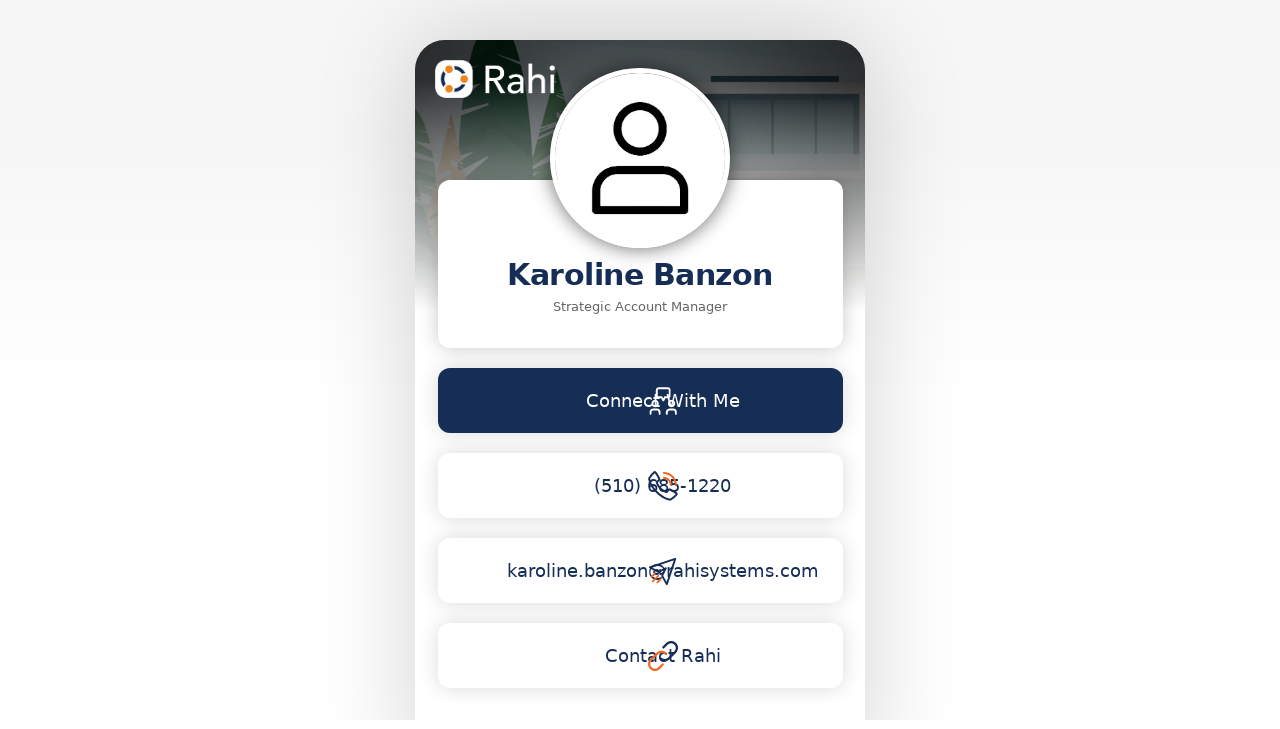

--- FILE ---
content_type: text/html
request_url: https://www.authorized.company/user/karoline-banzon
body_size: 32582
content:
<!DOCTYPE html><!-- Last Published: Tue Dec 02 2025 04:55:24 GMT+0000 (Coordinated Universal Time) -->
<html data-wf-domain="www.authorized.company" data-wf-page="5fe2cb64b684541608718502" data-wf-site="5c0c59bf97f1295a965b395b" data-wf-collection="5fe2cb64b68454344971847f" data-wf-item-slug="karoline-banzon">
  <head>
    <meta charset="utf-8" />
    <title>Karoline Banzon</title>
    <meta content="Karoline Banzon is a Strategic Account Manager  working at  in the Fremont, CA 94538  area. Connect with Technology Professional Karoline Banzon or learn more by visiting https://rahi.io/." name="description" />
    <meta content="Karoline Banzon" property="og:title" />
    <meta content="Karoline Banzon is a Strategic Account Manager  working at  in the Fremont, CA 94538  area. Connect with Technology Professional Karoline Banzon or learn more by visiting https://rahi.io/." property="og:description" />
    <meta content="" property="og:image" />
    <meta content="Karoline Banzon" property="twitter:title" />
    <meta content="Karoline Banzon is a Strategic Account Manager  working at  in the Fremont, CA 94538  area. Connect with Technology Professional Karoline Banzon or learn more by visiting https://rahi.io/." property="twitter:description" />
    <meta content="" property="twitter:image" />
    <meta property="og:type" content="website" />
    <meta content="summary_large_image" name="twitter:card" />
    <meta content="width=device-width, initial-scale=1" name="viewport" />
    <meta content="PkroUxXVFtKO_sH0CcYs8L54Xyu7QAFUmHd9e9U7mKI" name="google-site-verification" />
    <link href="https://cdn.prod.website-files.com/5c0c59bf97f1295a965b395b/css/authorizedcompany.shared.4ca8e327a.min.css" rel="stylesheet" type="text/css" />
    <link href="https://fonts.googleapis.com" rel="preconnect" />
    <link href="https://fonts.gstatic.com" rel="preconnect" crossorigin="anonymous" />
    <script src="https://ajax.googleapis.com/ajax/libs/webfont/1.6.26/webfont.js" type="text/javascript"></script>
    <script type="text/javascript">
      WebFont.load({
        google: {
          families: ["Oswald:200,300,400,500,600,700", "Montserrat:100,100italic,200,200italic,300,300italic,400,400italic,500,500italic,600,600italic,700,700italic,800,800italic,900,900italic", "Open Sans:300,300italic,400,400italic,600,600italic,700,700italic,800,800italic", "Roboto:300,regular,500,700,900", "Poppins:100,200,300,regular,500,600,700,800,900"]
        }
      });
    </script>
    <script type="text/javascript">
      ! function(o, c) {
        var n = c.documentElement,
          t = " w-mod-";
        n.className += t + "js", ("ontouchstart" in o || o.DocumentTouch && c instanceof DocumentTouch) && (n.className += t + "touch")
      }(window, document);
    </script>
    <link href="https://cdn.prod.website-files.com/5c0c59bf97f1295a965b395b/5e120dc6946b127f8eb8613f_favion-authorized.png" rel="shortcut icon" type="image/x-icon" />
    <link href="https://cdn.prod.website-files.com/5c0c59bf97f1295a965b395b/5e2d3db28c2b175ed9c11122_webclip-authorized-white-background.jpg" rel="apple-touch-icon" />
    <link href="https://www.authorized.company/user/karoline-banzon" rel="canonical" /> <!-- Facebook Pixel Code -->
    <script>
      ! function(f, b, e, v, n, t, s) {
        if (f.fbq) return;
        n = f.fbq = function() {
          n.callMethod ?
            n.callMethod.apply(n, arguments) : n.queue.push(arguments)
        };
        if (!f._fbq) f._fbq = n;
        n.push = n;
        n.loaded = !0;
        n.version = '2.0';
        n.queue = [];
        t = b.createElement(e);
        t.async = !0;
        t.src = v;
        s = b.getElementsByTagName(e)[0];
        s.parentNode.insertBefore(t, s)
      }(window, document, 'script',
        'https://connect.facebook.net/en_US/fbevents.js');
      fbq('init', '243481556976561');
    </script>
    <noscript>
      <img height="1" width="1" style="display:none" src="https://www.facebook.com/tr?id=243481556976561&ev=PageView&noscript=1" />
    </noscript>
    <!-- End Facebook Pixel Code -->
    <script>
      var fb_pixel_id = '243481556976561';
    </script>


    <!-- Google tag (gtag.js) -->
    <script async src="https://www.googletagmanager.com/gtag/js?id=AW-11018255112"></script>
    <script>
      window.dataLayer = window.dataLayer || [];

      function gtag() {
        dataLayer.push(arguments);
      }
      gtag('js', new Date());
      gtag('config', 'AW-11018255112');
    </script>


    <script>
      function CopyToClipboard(containerid) {
        if (document.selection) {
          var range = document.body.createTextRange();
          range.moveToElementText(document.getElementById(containerid));
          range.select().createTextRange();
          document.execCommand("copy");
        } else if (window.getSelection) {
          var range = document.createRange();
          range.selectNode(document.getElementById(containerid));
          window.getSelection().addRange(range);
          document.execCommand("copy");
          alert("Your text or link was successfully copied!")
        }
      }

      function is_valid_key(e, regex) {
        var key_code = e.key_code || e.which;
        return regex.test(String.fromCharCode(key_code));
      }
    </script>

    <style>
      .w-container {
        max-width: 1230px;
      }
    </style>
    <link href="https://my.authorized.company/css/main_site.css" rel="stylesheet" type="text/css" />

    <meta name="format-detection" content="telephone=no" />

    <meta name="facebook-domain-verification" content="rqyd5fom3l9obthf16lkhvry3i2daf" />
    <meta content="https://www.authorized.company/user/karoline-banzon" property="og:url" />

    <script>
      var user_slug = "karoline-banzon";
      var team_slug = "rahi";
      var auth_backend_domain = "https://my.authorized.company";
    </script>

    <link rel="icon" href="https://cdn.prod.website-files.com/5c0c59c097f12947115b3996/62c1bb303d5c572293081381_20220703-3165183310a35cf7.png" type="image/x-icon" />
    <link rel="shortcut icon" href="https://cdn.prod.website-files.com/5c0c59c097f12947115b3996/62c1bb303d5c572293081381_20220703-3165183310a35cf7.png" type="image/x-icon" />

    <script type="module">
      import * as A from "https://my.authorized.company/js/modules/authorized.js";
      window.Authorized = A.Authorized;
      window.T = A.T;
    </script>

    <link rel="apple-touch-icon" href="" />
    <link rel="apple-touch-icon" sizes="76x76" href="" />
    <link rel="apple-touch-icon" sizes="120x120" href="" />
    <link rel="apple-touch-icon" sizes="152x152" href="" />

    <!-- Facebook Pixel Code -->
    <script>
      ! function(f, b, e, v, n, t, s) {
        if (f.fbq) return;
        n = f.fbq = function() {
          n.callMethod ?
            n.callMethod.apply(n, arguments) : n.queue.push(arguments)
        };
        if (!f._fbq) f._fbq = n;
        n.push = n;
        n.loaded = !0;
        n.version = '2.0';
        n.queue = [];
        t = b.createElement(e);
        t.async = !0;
        t.src = v;
        s = b.getElementsByTagName(e)[0];
        s.parentNode.insertBefore(t, s)
      }(window, document, 'script',
        'https://connect.facebook.net/en_US/fbevents.js');
      fbq('init', '');
      fbq('track', 'PageView');
    </script>
    <noscript><img height="1" width="1" style="display:none" src="https://www.facebook.com/tr?id=&ev=PageView&noscript=1" /></noscript>
    <!-- End Facebook Pixel Code -->

    <!-- Global site tag (gtag.js) - Google Analytics -->
    <script async src="https://www.googletagmanager.com/gtag/js?id="></script>
    <script>
      window.dataLayer = window.dataLayer || [];

      function gtag() {
        dataLayer.push(arguments);
      }
      gtag('js', new Date());
      gtag('config', '');
    </script>

    <!-- Dont load hidden elements -->
    <script>
      const eraseHidden = () => {
        document
          .querySelectorAll(".w-condition-invisible")
          .forEach(
            el => {
              el.remove();
            }
          );
      }

      document.addEventListener("DOMContentLoaded", eraseHidden);
    </script>
    <script type="text/javascript">
      window.__WEBFLOW_CURRENCY_SETTINGS = {
        "currencyCode": "USD",
        "symbol": "$",
        "decimal": ".",
        "fractionDigits": 2,
        "group": ",",
        "template": "{{wf {\"path\":\"symbol\",\"type\":\"PlainText\"} }} {{wf {\"path\":\"amount\",\"type\":\"CommercePrice\"} }} {{wf {\"path\":\"currencyCode\",\"type\":\"PlainText\"} }}",
        "hideDecimalForWholeNumbers": false
      };
    </script>
  </head>
  <body>
    <div id="digital_business_card" style="background-image:url(&quot;https://cdn.prod.website-files.com/5c0c59c097f12947115b3996/60078d4bd1da8fb82a4248a0_5fe9a9532e6bd7457d7a82db_global-background-texture-agent-master-template.jpeg&quot;)" class="design-modern"></div>
    <div id="digital_business_card" style="background-image:none" class="design-modern w-condition-invisible"></div>
    <div class="div-profile-full-gradient-background">
      <div class="div-modern-profile-wrapper">
        <div style="background-image:url(&quot;https://cdn.prod.website-files.com/5c0c59c097f12947115b3996/60078d4bd1da8fb82a4248a0_5fe9a9532e6bd7457d7a82db_global-background-texture-agent-master-template.jpeg&quot;)" class="div-user-profile-header"></div>
        <div style="background-image:none" class="div-user-profile-header w-condition-invisible"></div>
        <div class="div-user-profile-header-gradient">
          <div class="html-logo-user-profile-mobile w-embed"><a href="https://rahi.io/" target="_blank"><img src="https://cdn.prod.website-files.com/5c0c59c097f12947115b3996/62c1bb303d5c57d994081380_20220703-244caca843f1bc7a.png" alt="Karoline Banzon Logo" title="Karoline Banzon" class="image-main-logo-user-profile-mobile" /></a></div>
          <div id="save-desktop-user-package" data-w-id="695f125c-3ebf-12e2-2f02-0ffe48980e5f" class="html-user-profile-top-right-icon desktop w-condition-invisible w-embed"><svg data-link_type="save_contact" xmlns="http://www.w3.org/2000/svg" width="25" height="25" viewBox="0 0 383.952 383.952" xml:space="preserve">
              <g fill-rule="evenodd" clip-rule="evenodd" fill="#FFF">
                <path d="M177.728.75c7.76 1.73 15.713 2.857 23.247 5.29 42.459 13.711 70.885 54.726 69.225 99.354a101.286 101.286 0 0 1-106.156 97.743c-48.295-2.186-88.728-39.42-95.205-87.675C61.277 59.126 101.488 7.695 157.998 1.399c.841-.094 1.655-.427 2.482-.649h17.248zm62.583 101.353c.123-39.113-31.705-71.187-70.807-71.354-39.364-.167-71.314 31.476-71.613 70.926-.297 39.164 31.745 71.456 70.998 71.551 39.321.096 71.298-31.747 71.422-71.123zM34.496 384.702c-9.22-3.454-11.895-10.243-11.566-19.759 2.213-64.043 49.44-119.241 112.742-129.32 30.2-4.809 60.741-5.042 90.401 4.99 7.621 2.577 11.938 9.57 10.568 16.794-1.723 9.084-10.272 14.694-19.084 11.795-24.871-8.183-50.368-7.689-75.653-4.297-43.43 5.828-79.805 42.21-87.186 85.553-.877 5.152-1.67 10.414-1.594 15.612.133 9.037-3.238 15.402-11.879 18.632h-6.749zM284.215 384.702c-8.84-3.3-12.013-9.783-11.733-19.013.407-13.476.105-26.973.105-40.979h-4.232c-13.121 0-26.243.018-39.365-.006-9.691-.018-16.447-6.322-16.336-15.181.11-8.713 6.782-14.787 16.328-14.805 12.997-.022 25.993-.006 38.99-.006h4.614v-4.609c.004-13.247-.128-26.494.052-39.738.151-11.16 9.909-18.281 19.902-14.804 6.261 2.178 9.972 7.617 10.022 15.161.088 12.995.027 25.993.029 38.989l.001 5.001h4.223c13.121 0 26.243-.017 39.364.006 9.699.018 16.45 6.31 16.342 15.171-.107 8.708-6.787 14.796-16.33 14.813-12.996.024-25.993.007-38.989.007h-4.392c-.083 1.596-.208 2.917-.209 4.239-.016 12.246-.323 24.504.093 36.737.314 9.234-2.901 15.707-11.73 19.016l-6.749.001z" />
              </g>
            </svg></div>
          <div id="save-desktop-team-package" data-w-id="af61af8f-7823-c472-79d8-9b73faa3f050" class="html-user-profile-top-right-icon desktop w-condition-invisible w-embed"><svg data-link_type="save_contact" xmlns="http://www.w3.org/2000/svg" width="25" height="25" viewBox="0 0 383.952 383.952" xml:space="preserve">
              <g fill-rule="evenodd" clip-rule="evenodd" fill="#FFF">
                <path d="M177.728.75c7.76 1.73 15.713 2.857 23.247 5.29 42.459 13.711 70.885 54.726 69.225 99.354a101.286 101.286 0 0 1-106.156 97.743c-48.295-2.186-88.728-39.42-95.205-87.675C61.277 59.126 101.488 7.695 157.998 1.399c.841-.094 1.655-.427 2.482-.649h17.248zm62.583 101.353c.123-39.113-31.705-71.187-70.807-71.354-39.364-.167-71.314 31.476-71.613 70.926-.297 39.164 31.745 71.456 70.998 71.551 39.321.096 71.298-31.747 71.422-71.123zM34.496 384.702c-9.22-3.454-11.895-10.243-11.566-19.759 2.213-64.043 49.44-119.241 112.742-129.32 30.2-4.809 60.741-5.042 90.401 4.99 7.621 2.577 11.938 9.57 10.568 16.794-1.723 9.084-10.272 14.694-19.084 11.795-24.871-8.183-50.368-7.689-75.653-4.297-43.43 5.828-79.805 42.21-87.186 85.553-.877 5.152-1.67 10.414-1.594 15.612.133 9.037-3.238 15.402-11.879 18.632h-6.749zM284.215 384.702c-8.84-3.3-12.013-9.783-11.733-19.013.407-13.476.105-26.973.105-40.979h-4.232c-13.121 0-26.243.018-39.365-.006-9.691-.018-16.447-6.322-16.336-15.181.11-8.713 6.782-14.787 16.328-14.805 12.997-.022 25.993-.006 38.99-.006h4.614v-4.609c.004-13.247-.128-26.494.052-39.738.151-11.16 9.909-18.281 19.902-14.804 6.261 2.178 9.972 7.617 10.022 15.161.088 12.995.027 25.993.029 38.989l.001 5.001h4.223c13.121 0 26.243-.017 39.364.006 9.699.018 16.45 6.31 16.342 15.171-.107 8.708-6.787 14.796-16.33 14.813-12.996.024-25.993.007-38.989.007h-4.392c-.083 1.596-.208 2.917-.209 4.239-.016 12.246-.323 24.504.093 36.737.314 9.234-2.901 15.707-11.73 19.016l-6.749.001z" />
              </g>
            </svg></div>
          <div id="save-mobile-user-package" class="html-user-profile-top-right-icon w-condition-invisible w-embed"><a data-link_type="save_contact" href="https://my.authorized.company/karoline-banzon.vcf"><svg xmlns="http://www.w3.org/2000/svg" width="25" height="25" viewBox="0 0 383.952 383.952" xml:space="preserve">
                <g fill-rule="evenodd" clip-rule="evenodd" fill="#FFF">
                  <path d="M177.728.75c7.76 1.73 15.713 2.857 23.247 5.29 42.459 13.711 70.885 54.726 69.225 99.354a101.286 101.286 0 0 1-106.156 97.743c-48.295-2.186-88.728-39.42-95.205-87.675C61.277 59.126 101.488 7.695 157.998 1.399c.841-.094 1.655-.427 2.482-.649h17.248zm62.583 101.353c.123-39.113-31.705-71.187-70.807-71.354-39.364-.167-71.314 31.476-71.613 70.926-.297 39.164 31.745 71.456 70.998 71.551 39.321.096 71.298-31.747 71.422-71.123zM34.496 384.702c-9.22-3.454-11.895-10.243-11.566-19.759 2.213-64.043 49.44-119.241 112.742-129.32 30.2-4.809 60.741-5.042 90.401 4.99 7.621 2.577 11.938 9.57 10.568 16.794-1.723 9.084-10.272 14.694-19.084 11.795-24.871-8.183-50.368-7.689-75.653-4.297-43.43 5.828-79.805 42.21-87.186 85.553-.877 5.152-1.67 10.414-1.594 15.612.133 9.037-3.238 15.402-11.879 18.632h-6.749zM284.215 384.702c-8.84-3.3-12.013-9.783-11.733-19.013.407-13.476.105-26.973.105-40.979h-4.232c-13.121 0-26.243.018-39.365-.006-9.691-.018-16.447-6.322-16.336-15.181.11-8.713 6.782-14.787 16.328-14.805 12.997-.022 25.993-.006 38.99-.006h4.614v-4.609c.004-13.247-.128-26.494.052-39.738.151-11.16 9.909-18.281 19.902-14.804 6.261 2.178 9.972 7.617 10.022 15.161.088 12.995.027 25.993.029 38.989l.001 5.001h4.223c13.121 0 26.243-.017 39.364.006 9.699.018 16.45 6.31 16.342 15.171-.107 8.708-6.787 14.796-16.33 14.813-12.996.024-25.993.007-38.989.007h-4.392c-.083 1.596-.208 2.917-.209 4.239-.016 12.246-.323 24.504.093 36.737.314 9.234-2.901 15.707-11.73 19.016l-6.749.001z" />
                </g>
              </svg></a></div>
          <div id="save-mobile-team-package" class="html-user-profile-top-right-icon w-condition-invisible w-embed"><a data-link_type="save_contact" href="https://my.authorized.company/karoline-banzon.vcf"><svg xmlns="http://www.w3.org/2000/svg" width="25" height="25" viewBox="0 0 383.952 383.952" xml:space="preserve">
                <g fill-rule="evenodd" clip-rule="evenodd" fill="#FFF">
                  <path d="M177.728.75c7.76 1.73 15.713 2.857 23.247 5.29 42.459 13.711 70.885 54.726 69.225 99.354a101.286 101.286 0 0 1-106.156 97.743c-48.295-2.186-88.728-39.42-95.205-87.675C61.277 59.126 101.488 7.695 157.998 1.399c.841-.094 1.655-.427 2.482-.649h17.248zm62.583 101.353c.123-39.113-31.705-71.187-70.807-71.354-39.364-.167-71.314 31.476-71.613 70.926-.297 39.164 31.745 71.456 70.998 71.551 39.321.096 71.298-31.747 71.422-71.123zM34.496 384.702c-9.22-3.454-11.895-10.243-11.566-19.759 2.213-64.043 49.44-119.241 112.742-129.32 30.2-4.809 60.741-5.042 90.401 4.99 7.621 2.577 11.938 9.57 10.568 16.794-1.723 9.084-10.272 14.694-19.084 11.795-24.871-8.183-50.368-7.689-75.653-4.297-43.43 5.828-79.805 42.21-87.186 85.553-.877 5.152-1.67 10.414-1.594 15.612.133 9.037-3.238 15.402-11.879 18.632h-6.749zM284.215 384.702c-8.84-3.3-12.013-9.783-11.733-19.013.407-13.476.105-26.973.105-40.979h-4.232c-13.121 0-26.243.018-39.365-.006-9.691-.018-16.447-6.322-16.336-15.181.11-8.713 6.782-14.787 16.328-14.805 12.997-.022 25.993-.006 38.99-.006h4.614v-4.609c.004-13.247-.128-26.494.052-39.738.151-11.16 9.909-18.281 19.902-14.804 6.261 2.178 9.972 7.617 10.022 15.161.088 12.995.027 25.993.029 38.989l.001 5.001h4.223c13.121 0 26.243-.017 39.364.006 9.699.018 16.45 6.31 16.342 15.171-.107 8.708-6.787 14.796-16.33 14.813-12.996.024-25.993.007-38.989.007h-4.392c-.083 1.596-.208 2.917-.209 4.239-.016 12.246-.323 24.504.093 36.737.314 9.234-2.901 15.707-11.73 19.016l-6.749.001z" />
                </g>
              </svg></a></div>
          <div data-collapse="all" data-animation="default" data-duration="800" data-doc-height="1" data-easing="ease" data-easing2="ease" role="banner" class="navbar-user-profile-new w-nav">
            <div class="w-container"><a href="https://rahi.io/" target="_blank" class="brand-7 w-nav-brand"><img alt="" src="https://cdn.prod.website-files.com/5c0c59c097f12947115b3996/62c1bb303d5c57d994081380_20220703-244caca843f1bc7a.png" class="image-user-profile-logo" /></a>
              <nav role="navigation" class="nav-menu-user-profile-new w-nav-menu">
                <div class="div-block-user-menu-wrapper">
                  <div style="color:#162d56" class="text-user-name">Karoline Banzon</div>
                  <div style="color:#666666" class="text-user-title">Strategic Account Manager </div>
                  <div class="w-layout-grid grid-lead-capture-user">
                    <div id="lead_form_container" class="div-lead-capture-user-profile">
                      <div id="form_block" class="lead-capture-form-block-user w-form">
                        <form id="lead_form" name="email-form" data-name="Email Form" method="get" novalidate="novalidate" class="lead-capture-form" data-wf-page-id="5fe2cb64b684541608718502" data-wf-element-id="6969c531-ac8e-4cdf-c2c7-9e50cdac22c4"><input class="lead-capture-field-dark w-input" maxlength="256" name="name" data-name="Name" placeholder="Name" type="text" id="lead_form_name" /><input class="lead-capture-field-dark w-input" maxlength="256" name="email" data-name="Email" placeholder="Email" type="email" id="lead_form_email" /><input class="lead-capture-field-dark w-input" maxlength="256" name="phone" data-name="Phone" placeholder="Phone" type="tel" id="lead_form_phone" /><textarea placeholder="Message" maxlength="5000" id="lead_form_message" name="message" data-name="Message" class="lead-capture-message-field-dark w-input"></textarea><input type="submit" data-wait="Please wait..." id="submit" style="background-color:#f26722;color:#ffffff" class="button-lead-capture w-button" value="Connect With Me" /></form>
                        <div class="w-form-done">
                          <div>Thank you! Your submission has been received!</div>
                        </div>
                        <div class="w-form-fail">
                          <div>Oops! Something went wrong while submitting the form.</div>
                        </div>
                      </div>
                    </div>
                    <div id="lead_form_success" class="div-lead-capture-success">
                      <div class="rich-text-global-popup black w-richtext">
                        <h1>Success!</h1>
                      </div>
                      <div class="w-embed">
                        <center>
                          <?xml version="1.0" encoding="utf-8"?>
                          <!-- Generator: Adobe Illustrator 16.0.0, SVG Export Plug-In . SVG Version: 6.00 Build 0)  -->
                          <!DOCTYPE svg PUBLIC "-//W3C//DTD SVG 1.1//EN" "http://www.w3.org/Graphics/SVG/1.1/DTD/svg11.dtd">
                          <svg version="1.1" id="Layer_1" xmlns="http://www.w3.org/2000/svg" xmlns:xlink="http://www.w3.org/1999/xlink" x="0px" y="0px" width="150px" height="150px" viewBox="0 0 512 512" enable-background="new 0 0 512 512" xml:space="preserve">
                            <g>
                              <g>
                                <path fill="#162d56" d="M160.744,242.505c-6.351-6.35-16.67-6.35-23.02,0c-6.351,6.351-6.351,16.67,0,23.02l75.014,75.014
			c3.175,3.176,7.145,4.764,11.51,4.764c0.397,0,0.397,0,0.794,0c4.366-0.397,8.731-2.382,11.907-5.954l187.734-225.042
			c5.556-6.748,4.763-17.067-1.985-23.021c-6.747-5.556-17.066-4.763-23.02,1.985L223.057,304.818L160.744,242.505L160.744,242.505z
			" />
                                <path fill="#f26722" d="M377.451,60.726C286.164,3.572,169.079,17.066,92.875,93.271c-89.699,89.699-89.699,236.154,0,325.854
			c44.85,44.85,103.987,67.473,162.729,67.473c58.741,0,117.879-22.623,162.729-67.473c76.602-76.603,89.699-194.084,32.148-285.371
			c-4.763-7.541-14.686-9.922-22.227-5.16c-7.541,4.763-9.922,14.686-5.159,22.227c49.612,78.586,38.103,179.399-27.783,245.284
			c-76.998,76.998-202.815,76.998-279.814,0s-76.999-202.815,0-279.814c65.885-65.488,166.301-76.999,244.887-28.18
			c7.541,4.763,17.463,2.381,22.227-5.16C387.374,75.411,384.992,65.488,377.451,60.726z" />
                              </g>
                            </g>
                          </svg>
                        </center>
                      </div>
                      <div class="rich-text-global-popup black w-richtext">
                        <h3>Your information has been received.</h3>
                        <p>I will be in touch with you shortly. I appreciate your patience and look forward to connecting with you!</p>
                      </div>
                    </div>
                  </div>
                </div>
              </nav>
              <div class="menu-button-user-profile w-nav-button">
                <div class="icon-send-message w-embed">
                  <?xml version="1.0" encoding="utf-8"?>
                  <!-- Generator: Adobe Illustrator 16.0.0, SVG Export Plug-In . SVG Version: 6.00 Build 0)  -->
                  <!DOCTYPE svg PUBLIC "-//W3C//DTD SVG 1.1//EN" "http://www.w3.org/Graphics/SVG/1.1/DTD/svg11.dtd">
                  <svg version="1.1" id="Layer_1" xmlns="http://www.w3.org/2000/svg" xmlns:xlink="http://www.w3.org/1999/xlink" x="0px" y="0px" width="100%" height="100%" viewBox="0 0 409.635 409.635" enable-background="new 0 0 409.635 409.635" xml:space="preserve">
                    <g>
                      <path fill-rule="evenodd" clip-rule="evenodd" fill="#162d56" d="M240.82,409.635c-4.777-1.792-7.582-5.333-9.775-9.877
		c-23.375-48.42-46.846-96.794-70.446-145.104c-1.108-2.269-3.341-4.507-5.61-5.613c-48.191-23.538-96.447-46.946-144.748-70.263
		c-4.646-2.242-8.419-5.002-10.24-9.963c0-1.867,0-3.734,0-5.601c2.158-4.716,5.841-7.509,10.651-9.426
		c59.567-23.728,119.095-47.56,178.628-71.375C257.933,54.947,326.582,27.471,395.233,0c1.867,0,3.734,0,5.601,0
		c2.935,2.934,5.867,5.867,8.801,8.8c0,1.867,0,3.734,0,5.601c-0.751,1.827-1.516,3.648-2.249,5.482
		c-50.398,125.983-100.81,251.961-151.13,377.975c-2.05,5.133-4.521,9.546-9.835,11.777
		C244.555,409.635,242.687,409.635,240.82,409.635z M346.845,45.236C244.812,86.056,143.655,126.523,41.683,167.317
		c41.895,20.313,82.799,40.147,123.3,59.785C225.607,166.476,285.825,106.257,346.845,45.236z M364.103,63.522
		c-60.534,60.533-120.899,120.9-181.434,181.435c19.626,40.46,39.43,81.286,59.656,122.986
		C283.183,265.807,323.628,164.7,364.103,63.522z" />
                    </g>
                  </svg>
                </div>
              </div>
            </div>
          </div>
        </div>
        <div class="grid-digital-card-contact-info"><img src="" loading="lazy" alt="" class="image-profile-pic w-condition-invisible w-dyn-bind-empty" /><img src="https://cdn.prod.website-files.com/5c0c59bf97f1295a965b395b/5fd2a10b0ea4342b7018c7e0_place-holder-profile-pic.jpg" loading="lazy" alt="" class="image-profile-pic" />
          <div style="color:#162d56" class="text-digital-card-name">Karoline Banzon</div>
          <div style="color:#162d56" class="text-digital-card-special-feature w-dyn-bind-empty"></div>
          <div id="w-node-_72ec7ca7-e8c8-ac0a-5016-e59336d7542b-08718502" class="w-layout-grid grid-digital-card-business-info">
            <div id="w-node-_1d8d60c0-0cba-f1ce-48fb-bfcee43dbee0-08718502" class="w-layout-grid grid-digital-card-title-company">
              <div style="color:#666666" class="text-user-profile-subtext">Strategic Account Manager </div>
              <div style="color:#666666" class="text-user-profile-subtext w-condition-invisible">|</div>
              <div style="color:#666666" class="text-user-profile-subtext w-condition-invisible w-dyn-bind-empty"></div>
            </div>
            <div id="w-node-_137a54a8-313f-6449-283e-5a1474c3bec5-08718502" class="w-layout-grid grid-digital-card-title-company w-condition-invisible">
              <div style="color:#666666" class="text-user-profile-subtext w-condition-invisible">License Number</div>
              <div style="color:#666666" class="text-user-profile-subtext w-condition-invisible w-dyn-bind-empty"></div>
            </div>
          </div>
          <div id="w-node-ec516f29-cc02-723a-1a5a-10c537b2b363-08718502" class="w-layout-grid grid-digital-card-contact-buttons">
            <div class="div-digital-card-contact-buttons">
              <div class="html-profile-contact-icon w-embed">
                <center><a href="sms:+1(510) 685-1220" data-link_type="contact" class="dbc_link">
                    <svg xmlns="http://www.w3.org/2000/svg" width="85" height="85" viewBox="0 0 599 717.068" xml:space="preserve">
                      <path fill-rule="evenodd" clip-rule="evenodd" fill="#FFF" d="M593.787 701.318c0 6.627-5.373 12-12 12H17.213c-6.627 0-12-5.373-12-12V15.75c0-6.627 5.373-12 12-12h564.574c6.627 0 12 5.373 12 12v685.568z" />
                      <path fill="#162d56" d="M284.976 60.999h31.049c6.638.892 13.285 1.725 19.914 2.685 100.588 14.55 182.438 94.3 199.379 194.334 1.459 8.614 2.466 17.303 3.684 25.958v31.048c-.893 6.646-1.729 13.299-2.688 19.935-14.522 100.547-94.3 182.408-194.353 199.362-8.605 1.458-17.29 2.464-25.937 3.68h-31.049c-6.639-.892-13.285-1.726-19.914-2.685-100.588-14.55-182.438-94.302-199.379-194.335-1.459-8.613-2.467-17.303-3.684-25.957v-31.048c.893-6.646 1.729-13.3 2.687-19.936 14.524-100.547 94.3-182.408 194.353-199.362 8.607-1.457 17.291-2.463 25.938-3.679zM212.71 453.822c2.473-.908 4.724-1.348 6.556-2.471 16.854-10.33 33.769-20.57 50.357-31.314 5.132-3.323 10.212-4.421 15.885-3.33 14.201 2.733 28.517 1.965 42.485-.356 19.807-3.293 38.97-9.044 56.455-19.657 22.299-13.534 39.995-31.285 51.975-54.488 7.668-14.852 12.424-30.47 11.381-47.512-.459-7.49.745-15.193-.524-22.5-2.43-13.96-7.796-26.978-15.113-39.248-8.374-14.042-19.122-25.918-31.741-36.07-11.442-9.205-24.476-15.858-38.05-21.348-15.666-6.337-31.771-10.709-48.916-10.136-7.048.236-14.118.271-21.161-.012-11.761-.471-23.038 2.014-34.055 5.559-20.491 6.595-39.397 15.99-55.934 30.283-12.517 10.819-22.223 23.484-30.258 37.699-10.384 18.372-12.933 38.158-12.477 59.024.366 16.748 4.852 31.998 12.675 46.229 9.97 18.138 22.604 34.271 40.461 45.037l-.001 64.611z" />
                      <g fill="#000000">
                        <path d="M261.219 587.346h-23.237v64.497h-9.483v-64.497h-23.187v-7.795h55.907v7.795zM287.883 652.836c-7.283 0-13.208-2.392-17.776-7.175s-6.852-11.18-6.852-19.19v-1.688c0-5.329 1.018-10.087 3.053-14.275 2.036-4.187 4.883-7.464 8.54-9.831 3.657-2.366 7.622-3.55 11.893-3.55 6.984 0 12.412 2.301 16.285 6.901 3.873 4.602 5.809 11.188 5.809 19.762v3.823H272.44c.132 5.296 1.68 9.574 4.642 12.835 2.963 3.26 6.729 4.891 11.297 4.891 3.242 0 5.99-.662 8.242-1.986 2.25-1.323 4.221-3.078 5.908-5.264l5.609 4.37c-4.501 6.918-11.253 10.377-20.255 10.377zm-1.143-48.162c-3.708 0-6.82 1.35-9.335 4.047-2.516 2.698-4.071 6.479-4.667 11.345h26.91v-.694c-.264-4.668-1.521-8.283-3.773-10.849-2.25-2.566-5.295-3.849-9.135-3.849zM337.483 617.732l11.916-19.612h10.725l-17.576 26.563 18.123 27.159h-10.626l-12.412-20.108-12.413 20.108h-10.675l18.122-27.159-17.576-26.563h10.625l11.767 19.612zM382.319 585.111v13.009h10.029v7.1h-10.029v33.358c0 2.154.446 3.771 1.34 4.848.895 1.076 2.416 1.615 4.568 1.615 1.059 0 2.515-.199 4.369-.597v7.404c-2.417.658-4.767.987-7.051.987-4.104 0-7.199-1.241-9.284-3.724-2.086-2.483-3.128-6.008-3.128-10.576V605.22h-9.781v-7.1h9.781v-13.009h9.186z" />
                      </g>
                    </svg>
                  </a></center>
              </div>
              <div class="html-profile-contact-icon w-embed">
                <center><a href="tel:+1(510) 685-1220" data-link_type="contact" class="dbc_link">
                    <svg xmlns="http://www.w3.org/2000/svg" width="85" height="85" viewBox="0 0 599 717.068" xml:space="preserve">
                      <path fill-rule="evenodd" clip-rule="evenodd" fill="#FFF" d="M593.787 701.318c0 6.627-5.373 12-12 12H17.213c-6.627 0-12-5.373-12-12V15.75c0-6.627 5.373-12 12-12h564.574c6.627 0 12 5.373 12 12v685.568z" />
                      <path fill="#162d56" d="M284.976 60.999h31.049c6.638.892 13.285 1.725 19.914 2.685 100.588 14.55 182.438 94.3 199.379 194.334 1.459 8.614 2.466 17.303 3.684 25.958v31.048c-.893 6.646-1.729 13.299-2.688 19.935-14.522 100.547-94.3 182.408-194.353 199.362-8.605 1.458-17.29 2.464-25.937 3.68h-31.049c-6.639-.892-13.285-1.726-19.914-2.685-100.588-14.55-182.438-94.302-199.379-194.335-1.459-8.613-2.467-17.303-3.684-25.957v-31.048c.893-6.646 1.729-13.3 2.687-19.936 14.524-100.547 94.3-182.408 194.353-199.362 8.607-1.457 17.291-2.463 25.938-3.679zm125.977 389.533c6.124-.047 9.365-3.08 11.705-8.185 5.763-12.568 11.822-25.002 17.695-37.521 3.19-6.804 6.465-13.583 9.284-20.541 2.085-5.149.158-9.854-4.403-12.743-6.866-4.351-13.733-8.701-20.564-13.107-11.473-7.4-22.904-14.861-34.375-22.262-5.838-3.768-9.818-3.276-14.828 1.729-6.875 6.868-13.842 13.649-20.577 20.652-3.695 3.843-8.217 5.553-13.063 4.283-9.145-2.396-18.439-4.767-27.041-8.574-19.236-8.513-35.073-21.648-48.672-37.731-12.825-15.17-21.821-32.109-26.849-51.323-2.278-8.71-1.529-15.839 5.895-22.072 6.458-5.423 12.068-11.854 18.051-17.841 4.818-4.826 5.322-8.747 1.672-14.462-3.056-4.785-6.295-9.454-9.38-14.221-8.497-13.138-17.081-26.224-25.375-39.489-3.989-6.379-8.778-8.566-15.538-5.404-19.343 9.049-38.571 18.345-57.838 27.557-3.715 1.776-5.962 4.66-5.328 8.874 1.873 12.451 3.052 25.098 6.138 37.251 5.941 23.394 15.087 45.617 26.929 66.749 14.125 25.204 31.554 47.932 51.759 68.391 11.176 11.317 23.543 21.559 36.02 31.469 29.799 23.671 63.173 40.597 100.019 50.277 12.73 3.344 25.767 5.528 38.664 8.244z" />
                      <g fill="#000000">
                        <path d="M275.643 628.904c-.894 7.646-3.716 13.547-8.466 17.7-4.75 4.154-11.064 6.231-18.942 6.231-8.54 0-15.384-3.062-20.531-9.186-5.147-6.123-7.721-14.316-7.721-24.577v-6.951c0-6.72 1.199-12.628 3.6-17.726 2.399-5.098 5.801-9.012 10.203-11.743 4.402-2.73 9.5-4.096 15.293-4.096 7.679 0 13.836 2.144 18.471 6.43 4.634 4.287 7.331 10.221 8.093 17.8h-9.583c-.827-5.776-2.623-9.96-5.387-12.55-2.765-2.59-6.629-3.885-11.594-3.885-6.091 0-10.866 2.253-14.325 6.759-3.459 4.506-5.188 10.916-5.188 19.23v7.007c0 7.853 1.639 14.098 4.916 18.735s7.861 6.957 13.753 6.957c5.295 0 9.36-1.2 12.19-3.601 2.83-2.399 4.708-6.578 5.635-12.536h9.583zM320.378 651.843c-.529-1.059-.959-2.945-1.291-5.66-4.27 4.436-9.367 6.653-15.291 6.653-5.297 0-9.642-1.497-13.034-4.493-3.394-2.996-5.09-6.794-5.09-11.396 0-5.594 2.127-9.938 6.38-13.033 4.254-3.095 10.236-4.643 17.949-4.643h8.938v-4.221c0-3.21-.961-5.767-2.879-7.671-1.92-1.903-4.75-2.854-8.49-2.854-3.277 0-6.025.827-8.242 2.482-2.219 1.655-3.328 3.657-3.328 6.008h-9.234c0-2.682.951-5.271 2.854-7.771s4.485-4.477 7.745-5.934c3.262-1.456 6.844-2.185 10.75-2.185 6.189 0 11.039 1.548 14.549 4.643 3.508 3.096 5.328 7.356 5.461 12.785v24.727c0 4.933.629 8.854 1.887 11.768v.794h-9.634zm-15.242-7.001c2.879 0 5.611-.745 8.191-2.234 2.582-1.489 4.453-3.426 5.611-5.809v-11.023h-7.199c-11.254 0-16.882 3.295-16.882 9.881 0 2.88.96 5.131 2.88 6.753s4.387 2.432 7.399 2.432zM352.503 651.843h-9.185v-76.265h9.185v76.265zM377.18 651.843h-9.185v-76.265h9.185v76.265z" />
                      </g>
                    </svg>
                  </a></center>
              </div>
              <div class="html-profile-contact-icon w-embed">
                <center><a href="mailto:karoline.banzon@rahisystems.com" data-link_type="contact" class="dbc_link">
                    <svg xmlns="http://www.w3.org/2000/svg" width="85" height="85" viewBox="0 0 599 717.068" xml:space="preserve">
                      <path fill-rule="evenodd" clip-rule="evenodd" fill="#FFF" d="M593.787 701.318c0 6.627-5.373 12-12 12H17.213c-6.627 0-12-5.373-12-12V15.75c0-6.627 5.373-12 12-12h564.574c6.627 0 12 5.373 12 12v685.568z" />
                      <path fill="#162d56" d="M283.976 60.999h31.049c6.638.892 13.285 1.725 19.914 2.685 100.588 14.55 182.438 94.3 199.379 194.334 1.459 8.614 2.466 17.303 3.684 25.958v31.048c-.893 6.646-1.729 13.299-2.688 19.935-14.522 100.547-94.3 182.408-194.353 199.362-8.605 1.458-17.29 2.464-25.937 3.68h-31.049c-6.639-.892-13.285-1.726-19.914-2.685-100.588-14.55-182.438-94.302-199.379-194.335-1.459-8.613-2.467-17.303-3.684-25.957v-31.048c.893-6.646 1.729-13.3 2.687-19.936 14.524-100.547 94.3-182.408 194.353-199.362 8.607-1.457 17.291-2.463 25.938-3.679zm15.994 135.48c-43.117 0-86.235.122-129.351-.147-5.601-.035-10.262 1.564-13.828 5.111-2.85 2.834-4.916 6.905-5.99 10.796-.313 1.137 3.813 3.776 6.167 5.329 27.929 18.427 55.917 36.765 83.87 55.153 18.724 12.317 37.459 24.619 56.076 37.093 2.368 1.585 3.744 1.575 6.115 0 20.831-13.852 41.786-27.517 62.701-41.244 27.073-17.771 54.158-35.525 81.17-53.391 1.208-.799 2.573-2.725 2.437-3.969-.734-6.679-10.352-14.724-17.191-14.726-44.059-.009-88.118-.005-132.176-.005zm.004 206.983h130.728c7.939 0 15.356-5.771 18.111-13.442.904-2.514.577-3.414-1.638-4.729-7.649-4.539-15.16-9.314-22.673-14.081-30.051-19.063-60.116-38.105-90.057-57.342-2.301-1.478-3.595-1.396-5.595-.013-6.691 4.627-13.572 8.985-20.196 13.705-5.908 4.211-11.464 4.208-17.372-.004-6.624-4.722-13.413-9.221-20.273-13.588-1.202-.766-3.57-1.128-4.643-.461-20.313 12.645-40.522 25.455-60.731 38.266-17.626 11.174-35.239 22.366-52.796 33.647-1.063.684-2.352 2.326-2.22 3.352.889 6.873 10.495 14.687 17.686 14.688 43.89.004 87.779.002 131.669.002zm-47.732-101.925-101.679-66.946v131.145l101.679-64.199zm197.029 64.134v-131.03l-101.553 66.904 101.553 64.126z" />
                      <g fill="#000000">
                        <path d="M222.962 618.428h-31.33v25.62h36.394v7.795H182.1v-72.292h45.431v7.795h-35.898v23.286h31.33v7.796zM247.093 598.12l.249 5.958c3.938-4.634 9.251-6.951 15.939-6.951 7.513 0 12.627 2.88 15.342 8.64 1.787-2.582 4.112-4.668 6.976-6.256 2.863-1.589 6.248-2.384 10.154-2.384 11.783 0 17.775 6.24 17.974 18.719v35.997h-9.186v-35.451c0-3.839-.877-6.711-2.632-8.614s-4.7-2.855-8.838-2.855c-3.409 0-6.239 1.019-8.49 3.054-2.251 2.036-3.559 4.775-3.922 8.218v35.649h-9.235V616.64c0-7.812-3.823-11.718-11.47-11.718-6.025 0-10.146 2.566-12.364 7.696v39.225h-9.186V598.12h8.689zM360.745 651.843c-.529-1.059-.96-2.945-1.291-5.66-4.27 4.436-9.367 6.653-15.292 6.653-5.297 0-9.642-1.497-13.034-4.493-3.394-2.996-5.089-6.794-5.089-11.396 0-5.594 2.126-9.938 6.38-13.033 4.253-3.095 10.236-4.643 17.949-4.643h8.938v-4.221c0-3.21-.961-5.767-2.88-7.671-1.92-1.903-4.75-2.854-8.49-2.854-3.277 0-6.025.827-8.242 2.482-2.219 1.655-3.327 3.657-3.327 6.008h-9.235c0-2.682.951-5.271 2.855-7.771 1.903-2.499 4.484-4.477 7.745-5.934 3.261-1.456 6.844-2.185 10.75-2.185 6.189 0 11.039 1.548 14.548 4.643 3.508 3.096 5.329 7.356 5.462 12.785v24.727c0 4.933.628 8.854 1.887 11.768v.794h-9.634zm-15.243-7.001c2.88 0 5.611-.745 8.192-2.234 2.582-1.489 4.452-3.426 5.611-5.809v-11.023h-7.2c-11.254 0-16.881 3.295-16.881 9.881 0 2.88.96 5.131 2.88 6.753 1.919 1.621 4.386 2.432 7.398 2.432zM382.939 583.87c0-1.489.454-2.747 1.365-3.773.91-1.025 2.259-1.539 4.047-1.539 1.787 0 3.145.514 4.071 1.539.926 1.026 1.39 2.284 1.39 3.773s-.464 2.73-1.39 3.724c-.927.993-2.284 1.489-4.071 1.489-1.788 0-3.137-.496-4.047-1.489-.91-.993-1.365-2.235-1.365-3.724zm9.93 67.973h-9.185V598.12h9.185v53.723zM417.546 651.843h-9.185v-76.265h9.185v76.265z" />
                      </g>
                    </svg>
                  </a></center>
              </div>
            </div>
            <div class="div-digital-card-social-icons w-condition-invisible">
              <div class="svg-social-icon-user-profile w-embed"><a href="https://www.facebook.com/RahiSystems" target="_blank" title="Karoline Banzon Facebook" data-link_type="social" class="dbc_link"><svg width="100%" height="100%" viewBox="0 0 512 512" xmlns="http://www.w3.org/2000/svg" fill="#162d56" width="30" height="30" viewBox="0 0 512 512" xml:space="preserve">
                    <path color="#162d56" d="M475.074 0H36.926C16.531 0 0 16.531 0 36.926v438.148C0 495.469 16.531 512 36.926 512H273.5V314H207v-77.5h66.5v-57.035c0-66.141 40.379-102.141 99.379-102.141 28.258 0 52.543 2.105 59.621 3.047V149.5h-40.684c-32.102 0-38.316 15.254-38.316 37.641V236.5h76.75l-10 77.5H353.5v198h121.574C495.469 512 512 495.469 512 475.074V36.926C512 16.531 495.469 0 475.074 0z" />
                  </svg></a></div>
              <div class="svg-social-icon-user-profile w-embed"><a href="https://www.instagram.com/rahisystems" target="_blank" title="Karoline Banzon Instagram" data-link_type="social" class="dbc_link"><svg width="100%" height="100%" viewBox="0 0 512 512" xmlns="http://www.w3.org/2000/svg" fill="#162d56" width="30" height="30" viewBox="0 0 512 512" xml:space="preserve">
                    <path d="M437 0H75C33.648 0 0 33.648 0 75v362c0 41.352 33.648 75 75 75h362c41.352 0 75-33.648 75-75V75c0-41.352-33.648-75-75-75zM257 390c-74.441 0-135-60.559-135-135s60.559-135 135-135 135 60.559 135 135-60.559 135-135 135zm150-240c-24.812 0-45-20.188-45-45s20.188-45 45-45 45 20.188 45 45-20.188 45-45 45z" />
                    <path d="M407 90c-8.277 0-15 6.723-15 15s6.723 15 15 15 15-6.723 15-15-6.723-15-15-15zM257 150c-57.891 0-105 47.109-105 105s47.109 105 105 105 105-47.109 105-105-47.109-105-105-105z" />
                  </svg></a></div>
              <div class="svg-social-icon-user-profile w-embed"><a href="https://twitter.com/Rahi_Systems" target="_blank" title="Karoline Banzon Twitter" data-link_type="social" class="dbc_link"><svg width="100%" height="100%" viewBox="0 0 512 512" xmlns="http://www.w3.org/2000/svg" fill="#162d56" width="30" height="30" viewBox="0 0 512 512" xml:space="preserve">
                    <path d="M475.074 0H36.926C16.531 0 0 16.531 0 36.926v438.148C0 495.469 16.531 512 36.926 512h438.148C495.469 512 512 495.469 512 475.074V36.926C512 16.531 495.469 0 475.074 0zM372.887 199.602c.113 2.52.168 5.051.168 7.594 0 77.645-59.102 167.18-167.184 167.184h.004-.004c-33.184 0-64.062-9.727-90.066-26.395 4.598.543 9.277.812 14.016.812 27.531 0 52.867-9.391 72.98-25.152-25.723-.477-47.41-17.465-54.895-40.812a58.443 58.443 0 0 0 11.043 1.062 58.8 58.8 0 0 0 15.496-2.07c-26.887-5.383-47.141-29.145-47.141-57.598 0-.266 0-.504.008-.75a58.361 58.361 0 0 0 26.613 7.348c-15.777-10.527-26.148-28.523-26.148-48.91a58.593 58.593 0 0 1 7.957-29.535c28.977 35.555 72.281 58.938 121.117 61.395a58.698 58.698 0 0 1-1.527-13.398c0-32.438 26.316-58.754 58.766-58.754 16.902 0 32.168 7.145 42.891 18.566a117.842 117.842 0 0 0 37.312-14.262c-4.395 13.715-13.707 25.223-25.84 32.5 11.887-1.422 23.215-4.574 33.742-9.254a119.433 119.433 0 0 1-29.308 30.429z" />
                  </svg></a></div>
              <div class="svg-social-icon-user-profile w-embed"><a href="https://www.youtube.com/c/Rahisystems" target="_blank" title="Karoline Banzon YouTube" data-link_type="social" class="dbc_link"><svg width="100%" height="100%" viewBox="0 0 512 512" xmlns="http://www.w3.org/2000/svg" xml:space="preserve">
                    <path fill="#162d56" d="M224.113 303.961 307.387 256l-83.273-47.961v95.922z" />
                    <path fill="#162d56" d="M475.074 0H36.926C16.531 0 0 16.531 0 36.926v438.148C0 495.469 16.531 512 36.926 512h438.148C495.469 512 512 495.469 512 475.074V36.926C512 16.531 495.469 0 475.074 0zm-59.113 256.262s0 51.918-6.586 76.953c-3.691 13.703-14.496 24.508-28.199 28.195C356.141 368 256 368 256 368s-99.879 0-125.176-6.852c-13.703-3.688-24.508-14.496-28.199-28.199-6.59-24.77-6.59-76.949-6.59-76.949s0-51.914 6.59-76.949c3.688-13.703 14.758-24.773 28.199-28.461C155.859 144 256 144 256 144s100.141 0 125.176 6.852c13.703 3.688 24.508 14.496 28.199 28.199 6.852 25.035 6.586 77.211 6.586 77.211z" />
                  </svg></a></div>
              <div class="svg-social-icon-user-profile w-embed"><a href="https://www.linkedin.com/company/rahi-systems/" target="_blank" title="Karoline Banzon Linkedin" data-link_type="social" class="dbc_link"><svg xmlns="http://www.w3.org/2000/svg" fill="#162d56" width="100%" height="100%" viewBox="0 0 512 512" xml:space="preserve">
                    <path d="M475.074 0H36.926C16.531 0 0 16.531 0 36.926v438.148C0 495.469 16.531 512 36.926 512h438.148C495.469 512 512 495.469 512 475.074V36.926C512 16.531 495.469 0 475.074 0zM181.609 387h-62.348V199.426h62.348V387zm-31.171-213.188h-.406c-20.922 0-34.453-14.402-34.453-32.402 0-18.406 13.945-32.41 35.273-32.41s34.453 14.004 34.859 32.41c0 18-13.531 32.402-35.273 32.402zM406.422 387h-62.34V286.652c0-25.219-9.027-42.418-31.586-42.418-17.223 0-27.48 11.602-31.988 22.801-1.648 4.008-2.051 9.609-2.051 15.215V387h-62.344s.816-169.977 0-187.574h62.344v26.559c8.285-12.781 23.109-30.961 56.188-30.961 41.02 0 71.777 26.809 71.777 84.422V387z" />
                  </svg></a></div>
            </div>
          </div>
        </div>
        <div class="grid-user-profile-links">
          <div id="main-buttons-user-package" class="w-layout-grid grid-qr-and-contact-buttons w-node-_1300cc93-6e86-5846-8127-7d6764fbeebe-08718502 w-condition-invisible"><a data-link_type="save_contact" data-w-id="c213775d-0c93-9038-1299-fe5b25fd86f0" href="#" class="link-user-profile-main-button dbc_link desktop w-inline-block">
              <div class="image-icon-user-profile-button-main w-embed"><svg xmlns="http://www.w3.org/2000/svg" viewBox="0 0 395 395" xml:space="preserve">
                  <g fill-rule="evenodd" clip-rule="evenodd">
                    <path fill="#162d56" d="M182.776 4.75c7.76 1.73 15.713 2.857 23.247 5.29 42.459 13.711 70.885 54.726 69.225 99.354a101.286 101.286 0 0 1-106.156 97.743c-48.295-2.186-88.728-39.42-95.205-87.675C66.325 63.127 106.536 11.695 163.047 5.4c.841-.094 1.655-.427 2.482-.649l17.247-.001zm62.582 101.353c.123-39.113-31.705-71.187-70.807-71.354-39.364-.167-71.314 31.476-71.613 70.926-.297 39.164 31.745 71.456 70.998 71.551 39.322.096 71.298-31.747 71.422-71.123zM39.543 388.702c-9.22-3.454-11.895-10.243-11.566-19.759 2.213-64.043 49.44-119.241 112.742-129.32 30.2-4.809 60.741-5.042 90.401 4.99 7.621 2.577 11.938 9.57 10.568 16.794-1.722 9.084-10.272 14.694-19.083 11.795-24.872-8.183-50.369-7.689-75.654-4.297-43.43 5.828-79.805 42.21-87.186 85.553-.877 5.152-1.67 10.414-1.594 15.612.133 9.037-3.238 15.402-11.879 18.632h-6.749z"></path>
                    <path fill="#f26722" d="M289.263 388.702c-8.84-3.3-12.013-9.783-11.733-19.013.407-13.476.105-26.973.105-40.979h-4.232c-13.121 0-26.243.018-39.365-.006-9.691-.018-16.447-6.322-16.336-15.181.11-8.713 6.782-14.787 16.328-14.805 12.997-.022 25.993-.006 38.99-.006h4.614v-4.609c.004-13.247-.128-26.494.052-39.738.151-11.16 9.909-18.281 19.902-14.804 6.261 2.178 9.972 7.617 10.022 15.161.088 12.995.027 25.993.029 38.989l.001 5.001h4.223c13.121 0 26.242-.017 39.364.006 9.699.018 16.45 6.31 16.342 15.171-.107 8.708-6.787 14.796-16.33 14.813-12.996.024-25.993.007-38.989.007h-4.392c-.083 1.596-.208 2.917-.209 4.239-.016 12.246-.323 24.504.093 36.737.314 9.234-2.901 15.707-11.73 19.016l-6.749.001z"></path>
                  </g>
                </svg></div>
              <div style="color:#162d56" class="text-user-profile-button small">Save</div>
            </a>
            <div id="w-node-ee035ef0-569d-84b1-0546-ae297bd2f0f3-08718502" class="html-profile-save-button w-embed"><a data-link_type="save_contact" href="https://my.authorized.company/karoline-banzon.vcf" class="link-user-profile-main-button w-inline-block">
                <div class="image-icon-user-profile-button-main w-embed"><svg xmlns="http://www.w3.org/2000/svg" viewBox="0 0 395 395" xml:space="preserve">
                    <g fill-rule="evenodd" clip-rule="evenodd">
                      <path fill="#162d56" d="M182.776 4.75c7.76 1.73 15.713 2.857 23.247 5.29 42.459 13.711 70.885 54.726 69.225 99.354a101.286 101.286 0 0 1-106.156 97.743c-48.295-2.186-88.728-39.42-95.205-87.675C66.325 63.127 106.536 11.695 163.047 5.4c.841-.094 1.655-.427 2.482-.649l17.247-.001zm62.582 101.353c.123-39.113-31.705-71.187-70.807-71.354-39.364-.167-71.314 31.476-71.613 70.926-.297 39.164 31.745 71.456 70.998 71.551 39.322.096 71.298-31.747 71.422-71.123zM39.543 388.702c-9.22-3.454-11.895-10.243-11.566-19.759 2.213-64.043 49.44-119.241 112.742-129.32 30.2-4.809 60.741-5.042 90.401 4.99 7.621 2.577 11.938 9.57 10.568 16.794-1.722 9.084-10.272 14.694-19.083 11.795-24.872-8.183-50.369-7.689-75.654-4.297-43.43 5.828-79.805 42.21-87.186 85.553-.877 5.152-1.67 10.414-1.594 15.612.133 9.037-3.238 15.402-11.879 18.632h-6.749z"></path>
                      <path fill="#f26722" d="M289.263 388.702c-8.84-3.3-12.013-9.783-11.733-19.013.407-13.476.105-26.973.105-40.979h-4.232c-13.121 0-26.243.018-39.365-.006-9.691-.018-16.447-6.322-16.336-15.181.11-8.713 6.782-14.787 16.328-14.805 12.997-.022 25.993-.006 38.99-.006h4.614v-4.609c.004-13.247-.128-26.494.052-39.738.151-11.16 9.909-18.281 19.902-14.804 6.261 2.178 9.972 7.617 10.022 15.161.088 12.995.027 25.993.029 38.989l.001 5.001h4.223c13.121 0 26.242-.017 39.364.006 9.699.018 16.45 6.31 16.342 15.171-.107 8.708-6.787 14.796-16.33 14.813-12.996.024-25.993.007-38.989.007h-4.392c-.083 1.596-.208 2.917-.209 4.239-.016 12.246-.323 24.504.093 36.737.314 9.234-2.901 15.707-11.73 19.016l-6.749.001z"></path>
                    </g>
                  </svg></div>
                <div style="color:black" class="text-user-profile-button small">Save</div>
              </a></div>
            <div id="w-node-_64185e78-d2b0-2fe7-ff66-9d1138cbcdc5-08718502" class="w-embed"><a data-link_type="personal" href="https://my.authorized.company/videos/karoline-banzon" href="https://my.authorized.company/videos/username" target="_blank" class="link-user-profile-main-button w-inline-block">
                <div class="image-icon-user-profile-button-main w-embed"><svg xmlns="http://www.w3.org/2000/svg" viewBox="0 0 512 512" xml:space="preserve">
                    <path fill="#f26722" stroke="#f26722" stroke-width="4" stroke-miterlimit="10" d="m332.294 238.568-111.016-60.975c-6.383-3.506-13.928-3.375-20.185.347-6.26 3.725-9.994 10.306-9.994 17.61v120.904c0 7.27 3.71 13.838 9.929 17.567 3.248 1.947 6.847 2.926 10.456 2.926 3.305 0 6.617-.819 9.664-2.468l111.02-59.925a20.477 20.477 0 0 0 10.733-17.952 20.468 20.468 0 0 0-10.607-18.034zm-111.748 62.677v-90.363l82.97 45.574-82.97 44.789z" />
                    <path fill="#162d56" stroke="#162d56" stroke-width="4" stroke-miterlimit="10" d="m503.553 155.143-.024-.23c-.425-4.061-4.662-40.174-22.15-58.543-20.215-21.605-43.134-24.23-54.156-25.488-.913-.104-1.747-.2-2.495-.3l-.879-.092c-66.432-4.85-166.758-5.511-167.761-5.515l-.088-.004-.088.004c-1.004.003-101.331.665-168.36 5.515l-.886.092c-.712.097-1.499.185-2.354.285-10.896 1.262-33.569 3.891-53.841 26.277-16.658 18.173-21.473 53.513-21.968 57.486l-.058.515c-.149 1.69-3.696 41.91-3.696 82.289v37.745c0 40.379 3.546 80.6 3.696 82.292l.026.255c.426 3.993 4.658 39.445 22.068 57.822 19.008 20.881 43.042 23.646 55.969 25.132 2.043.234 3.803.435 5.004.645l1.161.163c38.356 3.663 158.618 5.468 163.717 5.542l.154.004.152-.004c1.005-.004 101.326-.667 167.759-5.516l.878-.092c.84-.111 1.782-.214 2.817-.319 10.834-1.154 33.386-3.552 53.378-25.636 16.657-18.177 21.478-53.517 21.968-57.483l.058-.517c.149-1.692 3.699-41.909 3.699-82.288v-37.745c-.005-40.381-3.551-80.598-3.7-82.291zm-25.752 120.034c0 37.372-3.25 75.86-3.558 79.395-1.249 9.732-6.329 32.092-14.445 40.947-12.515 13.82-25.367 15.19-34.753 16.188-1.136.118-2.186.233-3.136.354-64.256 4.664-160.793 5.38-165.239 5.407-4.989-.074-123.491-1.895-160.678-5.36-1.905-.312-3.964-.551-6.134-.797-11.007-1.268-26.073-2.999-37.66-15.791l-.272-.292c-7.974-8.34-12.908-29.247-14.162-40.54-.233-2.672-3.569-41.614-3.569-79.51v-37.745c0-37.332 3.243-75.777 3.558-79.383 1.492-11.465 6.667-32.47 14.445-40.959 12.897-14.24 26.496-15.818 35.49-16.861.858-.1 1.66-.191 2.399-.288 65.19-4.688 162.422-5.384 165.911-5.411 3.489.023 100.686.724 165.298 5.411.793.1 1.658.2 2.592.308 9.251 1.058 23.231 2.658 36.064 16.398l.117.127c7.976 8.339 12.908 29.614 14.162 41.132.222 2.521 3.569 41.548 3.569 79.526v37.744z" />
                  </svg></div>
                <div style="color:black" class="text-user-profile-button small">Watch</div>
              </a></div><a data-link_type="personal" data-w-id="6b632419-c672-5569-d48b-1f792f9b4a05" href="#" class="link-user-profile-main-button w-inline-block w-condition-invisible">
              <div class="image-icon-user-profile-button-main w-embed"><svg xmlns="http://www.w3.org/2000/svg" viewBox="0 0 383.952 383.952" xml:space="preserve">
                  <g fill-rule="evenodd" clip-rule="evenodd">
                    <path fill="#162d56" d="M192.525 345.708c-46.217 0-92.436.007-138.654-.002-28.231-.007-48.117-20.264-48.121-49.025-.008-69.309-.008-138.618 0-207.928.004-28.597 19.871-49 47.739-49.004 92.826-.011 185.651-.011 278.478 0 27.871.004 47.729 20.399 47.732 49.012.01 69.31.01 138.62 0 207.93-.004 28.791-19.862 49.009-48.13 49.016-46.347.008-92.695.001-139.044.001zm.18-280.467c-46.211 0-92.422-.003-138.633.003-14.894.001-23.39 8.698-23.391 23.943-.004 69.034-.005 138.067 0 207.101.001 15.211 8.528 23.921 23.425 23.922 92.422.004 184.845.004 277.267 0 14.878-.001 23.397-8.722 23.398-23.954.005-69.034.006-138.067-.001-207.101 0-15.222-8.522-23.91-23.431-23.912-46.212-.005-92.422-.002-138.634-.002z" />
                    <path fill="#f26722" d="M180.243 141.738c.006 28.234-22.438 51.052-50.151 50.984-27.159-.066-49.531-23.003-49.548-50.8-.019-28.167 22.246-51.152 49.573-51.179 27.745-.028 50.12 22.735 50.126 50.995zm-24.924.155c.071-14.103-11.109-25.642-24.855-25.652-13.798-.01-24.978 11.411-24.986 25.527-.008 13.889 11.098 25.354 24.662 25.456 13.807.104 25.107-11.265 25.179-25.331zM130.44 205.478c40.602.017 74.355 33.892 74.73 75 .074 8.164-4.894 14.012-12.08 14.221-7.357.214-12.628-5.479-12.845-13.874-.713-27.722-22.72-49.796-49.698-49.85-27.21-.055-49.28 21.988-49.998 49.936-.21 8.195-5.324 13.821-12.535 13.79-7.347-.033-12.465-5.945-12.387-14.31.385-41.073 34.196-74.929 74.813-74.913zM280.152 141.731c-12.073 0-24.146.021-36.218-.007-8.194-.019-13.87-5.346-13.8-12.874.068-7.393 5.65-12.599 13.646-12.607 24.146-.023 48.289-.024 72.435 0 7.943.008 13.57 5.293 13.612 12.66.04 7.387-5.575 12.789-13.458 12.817-12.073.043-24.145.011-36.217.011zM280.104 205.474c-12.073.001-24.146.022-36.218-.007-8.171-.021-13.848-5.39-13.752-12.923.095-7.387 5.675-12.551 13.693-12.558 24.146-.022 48.289-.025 72.435.001 7.923.009 13.55 5.335 13.564 12.707.015 7.384-5.602 12.743-13.507 12.769-12.071.041-24.143.011-36.215.011zM279.825 269.217c-11.943 0-23.886.019-35.827-.008-8.223-.016-13.898-5.291-13.863-12.809.035-7.535 5.661-12.669 13.973-12.675 23.885-.016 47.77-.015 71.655-.001 8.322.005 13.987 5.106 14.064 12.599.078 7.664-5.635 12.877-14.175 12.89-11.941.016-23.883.004-35.827.004z" />
                  </g>
                </svg></div>
              <div style="color:#162d56" class="text-user-profile-button small">About</div>
            </a><a data-link_type="personal" data-w-id="06efefc9-0153-1fac-d7e5-254f185acb16" href="#" target="_blank" class="link-user-profile-main-button w-inline-block">
              <div class="image-icon-user-profile-button-main w-embed"><svg xmlns="http://www.w3.org/2000/svg" viewBox="0 0 383.942 383.952" xml:space="preserve">
                  <g fill-rule="evenodd" clip-rule="evenodd">
                    <path fill="#f26722" d="M272.211 383.952c-.395-.262-.766-.572-1.188-.778-5.393-2.625-8.05-7.483-6.945-12.729 1.13-5.368 5.719-8.938 11.812-8.945 26.735-.036 53.471-.017 80.205-.017h4.776V356.7c0-24.236-.015-48.473.012-72.71.007-7.083 3.763-11.891 9.722-12.634 6.884-.858 12.581 3.964 12.659 11.038.13 11.616.045 23.236.046 34.854.002 17.365-.214 34.734.105 52.094.129 6.919-2.014 11.84-8.467 14.61H272.211zM111.731 0c.396.261.768.571 1.191.777 5.399 2.627 8.055 7.49 6.935 12.728-1.156 5.403-5.694 8.939-11.813 8.948-26.733.038-53.466.018-80.2.018h-4.773v4.785c0 23.86.009 47.72-.019 71.581-.002 1.736-.063 3.517-.443 5.199-1.277 5.652-6.133 9.095-11.891 8.605-5.552-.472-9.922-4.96-10.029-10.717-.151-8.117-.056-16.24-.057-24.359C.63 56.577.818 35.587.527 14.605.431 7.694 2.54 2.768 8.994 0h102.737zM374.948 0c6.295 2.655 8.578 7.35 8.528 14.181-.226 30.603-.088 61.209-.126 91.814-.002 1.974-.072 4.043-.646 5.902-1.522 4.92-6.064 7.82-11.236 7.511-4.913-.293-9.024-3.707-10.061-8.59-.383-1.81-.434-3.716-.436-5.579-.026-25.982-.019-51.965-.019-77.949v-4.82h-4.382c-24.109 0-48.218.016-72.327-.029-1.971-.004-4.035-.125-5.893-.711-4.47-1.41-7.037-4.709-7.571-9.303-.539-4.633 1.445-8.247 5.344-10.785.914-.595 1.89-1.097 2.836-1.642h95.989zM8.994 383.952C2.514 381.224.4 376.334.456 369.393c.249-30.604.126-61.211.083-91.817-.004-3.617.462-6.966 3.145-9.663 3.097-3.113 6.855-4.136 11.003-3.013 4.165 1.127 6.927 3.941 7.842 8.228.386 1.811.438 3.717.439 5.579.026 25.984.018 51.968.018 77.952v4.822h4.38c24.11.001 48.22-.016 72.33.03 1.971.003 4.031.129 5.893.706 4.491 1.394 7.036 4.719 7.563 9.304.531 4.619-1.419 8.256-5.344 10.781-.917.591-1.884 1.102-2.829 1.649l-95.985.001z" />
                    <path fill="#162d56" d="M316.219 315.652V284.35h-4.235c-16.37 0-32.74.014-49.11-.006-8.405-.011-12.69-4.25-12.769-12.645-.054-5.852-.01-11.702-.01-17.795h-46.61v21.653c5.791 0 11.499-.105 17.2.028 6.219.146 10.68 3.714 11.705 9.073 1.302 6.801-3.63 13.003-10.793 13.238-5.966.194-11.943.039-18.375.039v11.863c-.001 5.498.093 10.999-.03 16.494-.138 6.265-4.843 11.014-10.847 11.178-6.152.168-11.156-4.534-11.555-10.883-.062-.996-.025-1.999-.025-2.999-.001-43.236-.003-86.474.001-129.711 0-9.52 4.202-13.761 13.674-13.763 43.611-.008 87.224-.008 130.836.015 1.61.001 3.264.08 4.822.443 5.579 1.3 9.344 6.512 8.724 11.875-.651 5.636-5.077 9.899-10.793 10.056s-11.438.035-17.65.035c0 5.567.166 10.777-.042 15.972-.256 6.375-5.38 11.108-11.484 10.951-6.146-.157-10.78-5.019-10.898-11.522-.067-3.748-.015-7.497-.016-11.246v-3.895h-84.425v28.42h4.285c16.995 0 33.99-.013 50.984.006 9.593.011 13.671 4.109 13.709 13.683.021 5.247.05 10.495.091 15.742.001.231.153.461.388 1.118 1.27.061 2.709.188 4.148.188 16.121.014 32.241-.001 48.361.013 9.038.008 13.4 4.317 13.409 13.255.015 16.619.02 33.238-.002 49.858-.011 8.483-4.486 12.977-12.943 12.98-30.866.017-61.731.023-92.597-.005-8.61-.007-14.123-6.404-12.184-13.997 1.349-5.277 5.657-8.397 11.771-8.401 26.117-.018 52.234-.008 78.353-.009 1.495.003 2.991.003 4.932.003zM158.381 280.344c0 14.995.023 29.99-.009 44.985-.019 8.313-4.428 12.729-12.718 12.734-29.241.02-58.481.022-87.722-.003-8.012-.007-12.573-4.487-12.587-12.551-.053-29.989-.049-59.98-.004-89.971.013-8.297 4.523-12.713 12.785-12.718 29.116-.015 58.231-.013 87.347-.001 8.568.004 12.885 4.314 12.901 12.912.026 14.873.007 29.743.007 44.613zm-22.662-34.846H67.964v69.961h67.755v-69.961zM225.734 102.005c0-14.871-.016-29.742.006-44.613.011-8.297 4.386-12.705 12.73-12.713 29.241-.029 58.483-.031 87.725.002 8.308.009 12.687 4.446 12.691 12.776.02 29.867.021 59.734-.001 89.601-.006 8.248-4.487 12.715-12.757 12.721-29.242.021-58.483.021-87.726-.001-8.263-.007-12.653-4.466-12.664-12.786-.017-14.995-.004-29.992-.004-44.987zm90.522-34.639h-67.771v69.748h67.771V67.366zM158.38 102.37c0 14.868.021 29.736-.007 44.604-.016 8.565-4.308 12.803-12.954 12.808-29.111.015-58.223.017-87.335-.003-8.319-.006-12.732-4.354-12.744-12.712-.042-29.861-.04-59.723-.002-89.584.011-8.551 4.373-12.801 13.025-12.808 28.987-.021 57.973-.02 86.96-.001 8.897.006 13.04 4.175 13.052 13.091.02 14.869.005 29.737.005 44.605zm-22.609 34.731V67.377H67.926v69.724h67.845zM203.221 102.389c.001 14.855.011 29.711-.003 44.565-.008 7.727-4.372 12.743-11.089 12.804-6.725.062-11.352-5.008-11.357-12.569-.019-30.085-.028-60.169.005-90.254.009-8.008 5.831-13.264 13.166-12.054 5.596.923 9.251 5.505 9.266 11.82.035 15.229.012 30.459.012 45.688zM135.183 202.557c-3.997-.002-7.995.081-11.988-.021-6.256-.158-11.005-4.766-11.266-10.781-.247-5.697 4.129-11.136 10.17-11.426 8.719-.42 17.49-.443 26.207 0 6.27.318 10.373 5.697 10.027 11.827-.329 5.846-4.98 10.234-11.161 10.386-3.995.096-7.993.017-11.989.015zM68.237 202.558c-3.868 0-7.737.078-11.603-.019-6.29-.156-10.99-4.701-11.242-10.731-.249-5.966 4.148-11.266 10.41-11.534 8.467-.361 16.975-.379 25.439.017 6.266.293 10.522 5.567 10.281 11.622-.239 6.009-4.944 10.484-11.308 10.628-3.99.091-7.984.018-11.977.017z" />
                    <path fill="#162d56" d="M116.405 280.522c0 2.874.092 5.752-.023 8.621-.154 3.862-2.243 6.107-6.05 6.21-5.62.149-11.249.141-16.869 0-3.637-.091-5.952-2.208-6.083-5.821a261.863 261.863 0 0 1-.029-17.988c.122-3.836 2.436-5.938 6.282-6.016a403.131 403.131 0 0 1 16.495-.001c4.023.084 6.067 2.285 6.284 6.371.013.25.013.501.013.75v7.874h-.02zM267.716 102.654c-.003-2.742-.058-5.484.011-8.224.104-4.256 2.245-6.551 6.396-6.632 5.479-.106 10.966-.11 16.445.003 3.951.082 6.231 2.363 6.314 6.35a392.61 392.61 0 0 1-.005 17.193c-.092 3.936-2.409 6.201-6.403 6.292a342.81 342.81 0 0 1-16.445-.006c-3.966-.1-6.163-2.422-6.293-6.381-.094-2.862-.018-5.73-.02-8.595zM116.382 102.375c0 2.997.125 6.001-.033 8.991-.183 3.465-2.274 5.579-5.723 5.657-5.743.129-11.493.119-17.236.013-3.645-.067-5.896-2.109-6.024-5.801a265.554 265.554 0 0 1-.011-17.982c.12-3.671 2.272-5.787 5.981-5.92a251.375 251.375 0 0 1 16.859-.023c4.098.128 6.072 2.324 6.205 6.446.093 2.87.018 5.745.018 8.619h-.036z" />
                  </g>
                </svg></div>
              <div style="color:#162d56" class="text-user-profile-button small">Scan</div>
            </a>
          </div>
          <div id="main-buttons-team-package" class="w-layout-grid grid-qr-and-contact-buttons w-node-e2faf905-f114-e861-4609-425e10a59138-08718502 w-condition-invisible"><a data-link_type="save_contact" data-w-id="e2faf905-f114-e861-4609-425e10a59139" href="#" class="link-user-profile-main-button dbc_link desktop w-inline-block">
              <div class="image-icon-user-profile-button-main w-embed"><svg xmlns="http://www.w3.org/2000/svg" viewBox="0 0 395 395" xml:space="preserve">
                  <g fill-rule="evenodd" clip-rule="evenodd">
                    <path fill="#162d56" d="M182.776 4.75c7.76 1.73 15.713 2.857 23.247 5.29 42.459 13.711 70.885 54.726 69.225 99.354a101.286 101.286 0 0 1-106.156 97.743c-48.295-2.186-88.728-39.42-95.205-87.675C66.325 63.127 106.536 11.695 163.047 5.4c.841-.094 1.655-.427 2.482-.649l17.247-.001zm62.582 101.353c.123-39.113-31.705-71.187-70.807-71.354-39.364-.167-71.314 31.476-71.613 70.926-.297 39.164 31.745 71.456 70.998 71.551 39.322.096 71.298-31.747 71.422-71.123zM39.543 388.702c-9.22-3.454-11.895-10.243-11.566-19.759 2.213-64.043 49.44-119.241 112.742-129.32 30.2-4.809 60.741-5.042 90.401 4.99 7.621 2.577 11.938 9.57 10.568 16.794-1.722 9.084-10.272 14.694-19.083 11.795-24.872-8.183-50.369-7.689-75.654-4.297-43.43 5.828-79.805 42.21-87.186 85.553-.877 5.152-1.67 10.414-1.594 15.612.133 9.037-3.238 15.402-11.879 18.632h-6.749z"></path>
                    <path fill="#f26722" d="M289.263 388.702c-8.84-3.3-12.013-9.783-11.733-19.013.407-13.476.105-26.973.105-40.979h-4.232c-13.121 0-26.243.018-39.365-.006-9.691-.018-16.447-6.322-16.336-15.181.11-8.713 6.782-14.787 16.328-14.805 12.997-.022 25.993-.006 38.99-.006h4.614v-4.609c.004-13.247-.128-26.494.052-39.738.151-11.16 9.909-18.281 19.902-14.804 6.261 2.178 9.972 7.617 10.022 15.161.088 12.995.027 25.993.029 38.989l.001 5.001h4.223c13.121 0 26.242-.017 39.364.006 9.699.018 16.45 6.31 16.342 15.171-.107 8.708-6.787 14.796-16.33 14.813-12.996.024-25.993.007-38.989.007h-4.392c-.083 1.596-.208 2.917-.209 4.239-.016 12.246-.323 24.504.093 36.737.314 9.234-2.901 15.707-11.73 19.016l-6.749.001z"></path>
                  </g>
                </svg></div>
              <div style="color:#162d56" class="text-user-profile-button small">Save</div>
            </a>
            <div id="w-node-e2faf905-f114-e861-4609-425e10a5913d-08718502" class="html-profile-save-button w-embed"><a data-link_type="save_contact" href="https://my.authorized.company/karoline-banzon.vcf" class="link-user-profile-main-button w-inline-block">
                <div class="image-icon-user-profile-button-main w-embed"><svg xmlns="http://www.w3.org/2000/svg" viewBox="0 0 395 395" xml:space="preserve">
                    <g fill-rule="evenodd" clip-rule="evenodd">
                      <path fill="#162d56" d="M182.776 4.75c7.76 1.73 15.713 2.857 23.247 5.29 42.459 13.711 70.885 54.726 69.225 99.354a101.286 101.286 0 0 1-106.156 97.743c-48.295-2.186-88.728-39.42-95.205-87.675C66.325 63.127 106.536 11.695 163.047 5.4c.841-.094 1.655-.427 2.482-.649l17.247-.001zm62.582 101.353c.123-39.113-31.705-71.187-70.807-71.354-39.364-.167-71.314 31.476-71.613 70.926-.297 39.164 31.745 71.456 70.998 71.551 39.322.096 71.298-31.747 71.422-71.123zM39.543 388.702c-9.22-3.454-11.895-10.243-11.566-19.759 2.213-64.043 49.44-119.241 112.742-129.32 30.2-4.809 60.741-5.042 90.401 4.99 7.621 2.577 11.938 9.57 10.568 16.794-1.722 9.084-10.272 14.694-19.083 11.795-24.872-8.183-50.369-7.689-75.654-4.297-43.43 5.828-79.805 42.21-87.186 85.553-.877 5.152-1.67 10.414-1.594 15.612.133 9.037-3.238 15.402-11.879 18.632h-6.749z"></path>
                      <path fill="#f26722" d="M289.263 388.702c-8.84-3.3-12.013-9.783-11.733-19.013.407-13.476.105-26.973.105-40.979h-4.232c-13.121 0-26.243.018-39.365-.006-9.691-.018-16.447-6.322-16.336-15.181.11-8.713 6.782-14.787 16.328-14.805 12.997-.022 25.993-.006 38.99-.006h4.614v-4.609c.004-13.247-.128-26.494.052-39.738.151-11.16 9.909-18.281 19.902-14.804 6.261 2.178 9.972 7.617 10.022 15.161.088 12.995.027 25.993.029 38.989l.001 5.001h4.223c13.121 0 26.242-.017 39.364.006 9.699.018 16.45 6.31 16.342 15.171-.107 8.708-6.787 14.796-16.33 14.813-12.996.024-25.993.007-38.989.007h-4.392c-.083 1.596-.208 2.917-.209 4.239-.016 12.246-.323 24.504.093 36.737.314 9.234-2.901 15.707-11.73 19.016l-6.749.001z"></path>
                    </g>
                  </svg></div>
                <div style="color:black" class="text-user-profile-button small">Save</div>
              </a></div>
            <div id="w-node-e2faf905-f114-e861-4609-425e10a5913e-08718502" class="w-embed"><a data-link_type="personal" href="https://my.authorized.company/videos/karoline-banzon" target="_blank" class="link-user-profile-main-button w-inline-block">
                <div class="image-icon-user-profile-button-main w-embed"><svg xmlns="http://www.w3.org/2000/svg" viewBox="0 0 512 512" xml:space="preserve">
                    <path fill="#f26722" stroke="#f26722" stroke-width="4" stroke-miterlimit="10" d="m332.294 238.568-111.016-60.975c-6.383-3.506-13.928-3.375-20.185.347-6.26 3.725-9.994 10.306-9.994 17.61v120.904c0 7.27 3.71 13.838 9.929 17.567 3.248 1.947 6.847 2.926 10.456 2.926 3.305 0 6.617-.819 9.664-2.468l111.02-59.925a20.477 20.477 0 0 0 10.733-17.952 20.468 20.468 0 0 0-10.607-18.034zm-111.748 62.677v-90.363l82.97 45.574-82.97 44.789z" />
                    <path fill="#162d56" stroke="#162d56" stroke-width="4" stroke-miterlimit="10" d="m503.553 155.143-.024-.23c-.425-4.061-4.662-40.174-22.15-58.543-20.215-21.605-43.134-24.23-54.156-25.488-.913-.104-1.747-.2-2.495-.3l-.879-.092c-66.432-4.85-166.758-5.511-167.761-5.515l-.088-.004-.088.004c-1.004.003-101.331.665-168.36 5.515l-.886.092c-.712.097-1.499.185-2.354.285-10.896 1.262-33.569 3.891-53.841 26.277-16.658 18.173-21.473 53.513-21.968 57.486l-.058.515c-.149 1.69-3.696 41.91-3.696 82.289v37.745c0 40.379 3.546 80.6 3.696 82.292l.026.255c.426 3.993 4.658 39.445 22.068 57.822 19.008 20.881 43.042 23.646 55.969 25.132 2.043.234 3.803.435 5.004.645l1.161.163c38.356 3.663 158.618 5.468 163.717 5.542l.154.004.152-.004c1.005-.004 101.326-.667 167.759-5.516l.878-.092c.84-.111 1.782-.214 2.817-.319 10.834-1.154 33.386-3.552 53.378-25.636 16.657-18.177 21.478-53.517 21.968-57.483l.058-.517c.149-1.692 3.699-41.909 3.699-82.288v-37.745c-.005-40.381-3.551-80.598-3.7-82.291zm-25.752 120.034c0 37.372-3.25 75.86-3.558 79.395-1.249 9.732-6.329 32.092-14.445 40.947-12.515 13.82-25.367 15.19-34.753 16.188-1.136.118-2.186.233-3.136.354-64.256 4.664-160.793 5.38-165.239 5.407-4.989-.074-123.491-1.895-160.678-5.36-1.905-.312-3.964-.551-6.134-.797-11.007-1.268-26.073-2.999-37.66-15.791l-.272-.292c-7.974-8.34-12.908-29.247-14.162-40.54-.233-2.672-3.569-41.614-3.569-79.51v-37.745c0-37.332 3.243-75.777 3.558-79.383 1.492-11.465 6.667-32.47 14.445-40.959 12.897-14.24 26.496-15.818 35.49-16.861.858-.1 1.66-.191 2.399-.288 65.19-4.688 162.422-5.384 165.911-5.411 3.489.023 100.686.724 165.298 5.411.793.1 1.658.2 2.592.308 9.251 1.058 23.231 2.658 36.064 16.398l.117.127c7.976 8.339 12.908 29.614 14.162 41.132.222 2.521 3.569 41.548 3.569 79.526v37.744z" />
                  </svg></div>
                <div style="color:black" class="text-user-profile-button small">Watch</div>
              </a></div><a data-link_type="personal" data-w-id="e2faf905-f114-e861-4609-425e10a5913f" href="#" class="link-user-profile-main-button w-inline-block w-condition-invisible">
              <div class="image-icon-user-profile-button-main w-embed"><svg xmlns="http://www.w3.org/2000/svg" viewBox="0 0 383.952 383.952" xml:space="preserve">
                  <g fill-rule="evenodd" clip-rule="evenodd">
                    <path fill="#162d56" d="M192.525 345.708c-46.217 0-92.436.007-138.654-.002-28.231-.007-48.117-20.264-48.121-49.025-.008-69.309-.008-138.618 0-207.928.004-28.597 19.871-49 47.739-49.004 92.826-.011 185.651-.011 278.478 0 27.871.004 47.729 20.399 47.732 49.012.01 69.31.01 138.62 0 207.93-.004 28.791-19.862 49.009-48.13 49.016-46.347.008-92.695.001-139.044.001zm.18-280.467c-46.211 0-92.422-.003-138.633.003-14.894.001-23.39 8.698-23.391 23.943-.004 69.034-.005 138.067 0 207.101.001 15.211 8.528 23.921 23.425 23.922 92.422.004 184.845.004 277.267 0 14.878-.001 23.397-8.722 23.398-23.954.005-69.034.006-138.067-.001-207.101 0-15.222-8.522-23.91-23.431-23.912-46.212-.005-92.422-.002-138.634-.002z" />
                    <path fill="#f26722" d="M180.243 141.738c.006 28.234-22.438 51.052-50.151 50.984-27.159-.066-49.531-23.003-49.548-50.8-.019-28.167 22.246-51.152 49.573-51.179 27.745-.028 50.12 22.735 50.126 50.995zm-24.924.155c.071-14.103-11.109-25.642-24.855-25.652-13.798-.01-24.978 11.411-24.986 25.527-.008 13.889 11.098 25.354 24.662 25.456 13.807.104 25.107-11.265 25.179-25.331zM130.44 205.478c40.602.017 74.355 33.892 74.73 75 .074 8.164-4.894 14.012-12.08 14.221-7.357.214-12.628-5.479-12.845-13.874-.713-27.722-22.72-49.796-49.698-49.85-27.21-.055-49.28 21.988-49.998 49.936-.21 8.195-5.324 13.821-12.535 13.79-7.347-.033-12.465-5.945-12.387-14.31.385-41.073 34.196-74.929 74.813-74.913zM280.152 141.731c-12.073 0-24.146.021-36.218-.007-8.194-.019-13.87-5.346-13.8-12.874.068-7.393 5.65-12.599 13.646-12.607 24.146-.023 48.289-.024 72.435 0 7.943.008 13.57 5.293 13.612 12.66.04 7.387-5.575 12.789-13.458 12.817-12.073.043-24.145.011-36.217.011zM280.104 205.474c-12.073.001-24.146.022-36.218-.007-8.171-.021-13.848-5.39-13.752-12.923.095-7.387 5.675-12.551 13.693-12.558 24.146-.022 48.289-.025 72.435.001 7.923.009 13.55 5.335 13.564 12.707.015 7.384-5.602 12.743-13.507 12.769-12.071.041-24.143.011-36.215.011zM279.825 269.217c-11.943 0-23.886.019-35.827-.008-8.223-.016-13.898-5.291-13.863-12.809.035-7.535 5.661-12.669 13.973-12.675 23.885-.016 47.77-.015 71.655-.001 8.322.005 13.987 5.106 14.064 12.599.078 7.664-5.635 12.877-14.175 12.89-11.941.016-23.883.004-35.827.004z" />
                  </g>
                </svg></div>
              <div style="color:#162d56" class="text-user-profile-button small">About</div>
            </a><a data-link_type="personal" data-w-id="e2faf905-f114-e861-4609-425e10a59143" href="#" target="_blank" class="link-user-profile-main-button w-inline-block">
              <div class="image-icon-user-profile-button-main w-embed"><svg xmlns="http://www.w3.org/2000/svg" viewBox="0 0 383.942 383.952" xml:space="preserve">
                  <g fill-rule="evenodd" clip-rule="evenodd">
                    <path fill="#f26722" d="M272.211 383.952c-.395-.262-.766-.572-1.188-.778-5.393-2.625-8.05-7.483-6.945-12.729 1.13-5.368 5.719-8.938 11.812-8.945 26.735-.036 53.471-.017 80.205-.017h4.776V356.7c0-24.236-.015-48.473.012-72.71.007-7.083 3.763-11.891 9.722-12.634 6.884-.858 12.581 3.964 12.659 11.038.13 11.616.045 23.236.046 34.854.002 17.365-.214 34.734.105 52.094.129 6.919-2.014 11.84-8.467 14.61H272.211zM111.731 0c.396.261.768.571 1.191.777 5.399 2.627 8.055 7.49 6.935 12.728-1.156 5.403-5.694 8.939-11.813 8.948-26.733.038-53.466.018-80.2.018h-4.773v4.785c0 23.86.009 47.72-.019 71.581-.002 1.736-.063 3.517-.443 5.199-1.277 5.652-6.133 9.095-11.891 8.605-5.552-.472-9.922-4.96-10.029-10.717-.151-8.117-.056-16.24-.057-24.359C.63 56.577.818 35.587.527 14.605.431 7.694 2.54 2.768 8.994 0h102.737zM374.948 0c6.295 2.655 8.578 7.35 8.528 14.181-.226 30.603-.088 61.209-.126 91.814-.002 1.974-.072 4.043-.646 5.902-1.522 4.92-6.064 7.82-11.236 7.511-4.913-.293-9.024-3.707-10.061-8.59-.383-1.81-.434-3.716-.436-5.579-.026-25.982-.019-51.965-.019-77.949v-4.82h-4.382c-24.109 0-48.218.016-72.327-.029-1.971-.004-4.035-.125-5.893-.711-4.47-1.41-7.037-4.709-7.571-9.303-.539-4.633 1.445-8.247 5.344-10.785.914-.595 1.89-1.097 2.836-1.642h95.989zM8.994 383.952C2.514 381.224.4 376.334.456 369.393c.249-30.604.126-61.211.083-91.817-.004-3.617.462-6.966 3.145-9.663 3.097-3.113 6.855-4.136 11.003-3.013 4.165 1.127 6.927 3.941 7.842 8.228.386 1.811.438 3.717.439 5.579.026 25.984.018 51.968.018 77.952v4.822h4.38c24.11.001 48.22-.016 72.33.03 1.971.003 4.031.129 5.893.706 4.491 1.394 7.036 4.719 7.563 9.304.531 4.619-1.419 8.256-5.344 10.781-.917.591-1.884 1.102-2.829 1.649l-95.985.001z" />
                    <path fill="#162d56" d="M316.219 315.652V284.35h-4.235c-16.37 0-32.74.014-49.11-.006-8.405-.011-12.69-4.25-12.769-12.645-.054-5.852-.01-11.702-.01-17.795h-46.61v21.653c5.791 0 11.499-.105 17.2.028 6.219.146 10.68 3.714 11.705 9.073 1.302 6.801-3.63 13.003-10.793 13.238-5.966.194-11.943.039-18.375.039v11.863c-.001 5.498.093 10.999-.03 16.494-.138 6.265-4.843 11.014-10.847 11.178-6.152.168-11.156-4.534-11.555-10.883-.062-.996-.025-1.999-.025-2.999-.001-43.236-.003-86.474.001-129.711 0-9.52 4.202-13.761 13.674-13.763 43.611-.008 87.224-.008 130.836.015 1.61.001 3.264.08 4.822.443 5.579 1.3 9.344 6.512 8.724 11.875-.651 5.636-5.077 9.899-10.793 10.056s-11.438.035-17.65.035c0 5.567.166 10.777-.042 15.972-.256 6.375-5.38 11.108-11.484 10.951-6.146-.157-10.78-5.019-10.898-11.522-.067-3.748-.015-7.497-.016-11.246v-3.895h-84.425v28.42h4.285c16.995 0 33.99-.013 50.984.006 9.593.011 13.671 4.109 13.709 13.683.021 5.247.05 10.495.091 15.742.001.231.153.461.388 1.118 1.27.061 2.709.188 4.148.188 16.121.014 32.241-.001 48.361.013 9.038.008 13.4 4.317 13.409 13.255.015 16.619.02 33.238-.002 49.858-.011 8.483-4.486 12.977-12.943 12.98-30.866.017-61.731.023-92.597-.005-8.61-.007-14.123-6.404-12.184-13.997 1.349-5.277 5.657-8.397 11.771-8.401 26.117-.018 52.234-.008 78.353-.009 1.495.003 2.991.003 4.932.003zM158.381 280.344c0 14.995.023 29.99-.009 44.985-.019 8.313-4.428 12.729-12.718 12.734-29.241.02-58.481.022-87.722-.003-8.012-.007-12.573-4.487-12.587-12.551-.053-29.989-.049-59.98-.004-89.971.013-8.297 4.523-12.713 12.785-12.718 29.116-.015 58.231-.013 87.347-.001 8.568.004 12.885 4.314 12.901 12.912.026 14.873.007 29.743.007 44.613zm-22.662-34.846H67.964v69.961h67.755v-69.961zM225.734 102.005c0-14.871-.016-29.742.006-44.613.011-8.297 4.386-12.705 12.73-12.713 29.241-.029 58.483-.031 87.725.002 8.308.009 12.687 4.446 12.691 12.776.02 29.867.021 59.734-.001 89.601-.006 8.248-4.487 12.715-12.757 12.721-29.242.021-58.483.021-87.726-.001-8.263-.007-12.653-4.466-12.664-12.786-.017-14.995-.004-29.992-.004-44.987zm90.522-34.639h-67.771v69.748h67.771V67.366zM158.38 102.37c0 14.868.021 29.736-.007 44.604-.016 8.565-4.308 12.803-12.954 12.808-29.111.015-58.223.017-87.335-.003-8.319-.006-12.732-4.354-12.744-12.712-.042-29.861-.04-59.723-.002-89.584.011-8.551 4.373-12.801 13.025-12.808 28.987-.021 57.973-.02 86.96-.001 8.897.006 13.04 4.175 13.052 13.091.02 14.869.005 29.737.005 44.605zm-22.609 34.731V67.377H67.926v69.724h67.845zM203.221 102.389c.001 14.855.011 29.711-.003 44.565-.008 7.727-4.372 12.743-11.089 12.804-6.725.062-11.352-5.008-11.357-12.569-.019-30.085-.028-60.169.005-90.254.009-8.008 5.831-13.264 13.166-12.054 5.596.923 9.251 5.505 9.266 11.82.035 15.229.012 30.459.012 45.688zM135.183 202.557c-3.997-.002-7.995.081-11.988-.021-6.256-.158-11.005-4.766-11.266-10.781-.247-5.697 4.129-11.136 10.17-11.426 8.719-.42 17.49-.443 26.207 0 6.27.318 10.373 5.697 10.027 11.827-.329 5.846-4.98 10.234-11.161 10.386-3.995.096-7.993.017-11.989.015zM68.237 202.558c-3.868 0-7.737.078-11.603-.019-6.29-.156-10.99-4.701-11.242-10.731-.249-5.966 4.148-11.266 10.41-11.534 8.467-.361 16.975-.379 25.439.017 6.266.293 10.522 5.567 10.281 11.622-.239 6.009-4.944 10.484-11.308 10.628-3.99.091-7.984.018-11.977.017z" />
                    <path fill="#162d56" d="M116.405 280.522c0 2.874.092 5.752-.023 8.621-.154 3.862-2.243 6.107-6.05 6.21-5.62.149-11.249.141-16.869 0-3.637-.091-5.952-2.208-6.083-5.821a261.863 261.863 0 0 1-.029-17.988c.122-3.836 2.436-5.938 6.282-6.016a403.131 403.131 0 0 1 16.495-.001c4.023.084 6.067 2.285 6.284 6.371.013.25.013.501.013.75v7.874h-.02zM267.716 102.654c-.003-2.742-.058-5.484.011-8.224.104-4.256 2.245-6.551 6.396-6.632 5.479-.106 10.966-.11 16.445.003 3.951.082 6.231 2.363 6.314 6.35a392.61 392.61 0 0 1-.005 17.193c-.092 3.936-2.409 6.201-6.403 6.292a342.81 342.81 0 0 1-16.445-.006c-3.966-.1-6.163-2.422-6.293-6.381-.094-2.862-.018-5.73-.02-8.595zM116.382 102.375c0 2.997.125 6.001-.033 8.991-.183 3.465-2.274 5.579-5.723 5.657-5.743.129-11.493.119-17.236.013-3.645-.067-5.896-2.109-6.024-5.801a265.554 265.554 0 0 1-.011-17.982c.12-3.671 2.272-5.787 5.981-5.92a251.375 251.375 0 0 1 16.859-.023c4.098.128 6.072 2.324 6.205 6.446.093 2.87.018 5.745.018 8.619h-.036z" />
                  </g>
                </svg></div>
              <div style="color:#162d56" class="text-user-profile-button small">Scan</div>
            </a>
          </div><a id="link-website-user-package" data-link_type="personal" data-w-id="25ca2af6-112b-c12e-cfa1-739b597b7fb6" style="background-color:#162d56" href="#" target="_blank" class="link-user-profile-shadow dbc_link w-inline-block">
            <div class="image-icon-user-profile-button w-embed"><svg xmlns="http://www.w3.org/2000/svg" xml:space="preserve" viewBox="0 0 383.952 383.952">
                <g fill="#FFF" fill-rule="evenodd" clip-rule="evenodd">
                  <path d="M288.684 86.927c.002 12.741.159 25.486-.04 38.224-.231 14.889-9.306 26.978-22.683 30.403-2.987.765-6.156 1.078-9.249 1.125-9.367.142-18.739.17-28.104-.018-2.98-.06-4.621.738-5.937 3.576-4.616 9.957-9.598 19.743-14.352 29.636-1.937 4.029-4.66 6.789-9.416 6.737-5.202-.058-10.058-1.158-12.9-6.042-5.901-10.137-11.735-20.315-17.364-30.604-1.415-2.587-3.029-3.355-5.866-3.302-9.366.172-18.74.211-28.104 0-15.482-.351-29.328-11.028-32.903-25.381-.804-3.228-1.032-6.669-1.045-10.015-.087-22.735.345-45.479-.159-68.204-.479-21.648 16.944-36.263 35.317-36.32 40.598-.125 81.199-.236 121.795.056 17.809.128 30.604 13.644 30.959 31.905.247 12.736.048 25.482.051 38.224zm-92.556 71.875c4.038-8.134 7.887-15.68 11.515-23.33 1.011-2.131 2.247-2.809 4.562-2.792 14.24.107 28.481.056 42.723.052 7.172-.002 9.766-2.481 9.776-9.598.034-24.11.037-48.22-.002-72.33-.012-7.433-2.79-10.119-10.201-10.12-38.601-.004-77.201-.01-115.802.022-1.856.001-3.774.117-5.557.584-5.128 1.348-8.441 5.304-8.449 10.107-.04 23.735.002 47.47-.041 71.205-.006 3.326 1.264 6.081 4.089 7.475 2.701 1.333 5.814 2.479 8.77 2.539 13.236.267 26.482.225 39.721.032 2.931-.042 4.431.915 5.798 3.397 4.131 7.505 8.527 14.863 13.098 22.757zM89.397 177.312c25.339-.625 47.266 20.18 47.825 45.376.583 26.34-19.804 48.102-45.64 48.717-26.16.623-47.664-19.822-48.348-45.965-.681-26.019 19.904-47.481 46.163-48.128zm-21.365 47.176c.072 12.233 10.051 22.179 22.225 22.152 12.29-.027 22.349-10.272 22.204-22.615-.142-12.167-10.297-22.057-22.481-21.893-12.333.166-22.021 10.035-21.948 22.356zM348.168 224.498c-.104 26.113-21.297 47.086-47.411 46.916-25.783-.168-46.669-21.431-46.567-47.408.101-25.814 21.432-46.896 47.25-46.698 25.998.199 46.831 21.239 46.728 47.19zm-24.803-.155c.003-12.311-9.767-22.139-22.088-22.219-12.201-.081-22.238 9.838-22.311 22.048-.073 12.372 10.021 22.53 22.324 22.467 12.19-.063 22.072-10.044 22.075-22.296zM301.898 289.37c10.357 0 20.811-.895 31.052.194 18.881 2.007 33.574 17.444 35.145 36.353.846 10.185.721 20.476.555 30.71-.119 7.315-5.952 12.536-12.575 12.081-6.855-.472-11.476-5.903-11.221-13.354.318-9.264.444-18.526-2.266-27.504-.926-3.067-2.265-6.109-3.962-8.821-2.521-4.031-6.354-6.318-11.261-6.322-16.747-.011-33.496-.082-50.242.065-8.814.079-15.154 4.51-19.169 12.227-4.198 8.068-5.294 16.815-5.358 25.78-.025 3.478.073 7.05-.667 10.406-1.275 5.788-5.754 8.336-11.59 7.229-7.292-1.382-11.633-6.492-11.604-13.828.033-8.869-.738-17.858.428-26.585 2.515-18.847 14.796-30.028 31.909-36.109 5.759-2.046 12.168-2.64 18.336-3.058 7.465-.505 14.99-.119 22.488-.119l.002.655zM91.138 289.421c10.477 0 21.055-.928 31.412.191 21.861 2.363 37.74 20.678 38.085 42.649.122 7.744.093 15.492.009 23.236-.081 7.448-6.815 13.601-14.299 13.223-4.95-.249-8.529-3.268-9.099-8.765-.628-6.06-.083-12.247-.806-18.288-.691-5.771-1.762-11.64-3.729-17.081-3.277-9.069-8.503-11.988-18.061-11.918-14.991.109-29.993.392-44.972-.047-19.096-.559-25.258 11.027-26.071 25.023-.337 5.808.332 11.71.937 17.528.679 6.529-3.562 12.358-10.21 13.395-6.196.967-12.953-3.531-13.194-9.864-.417-10.964-1.059-22.109.384-32.913 2.527-18.924 18.625-34.146 37.824-36.156 10.487-1.098 21.184-.196 31.786-.196l.004-.017z" />
                </g>
              </svg></div>
            <div style="color:#ffffff" class="text-user-profile-button">Connect With Me</div>
          </a>
          <div id="w-node-_567b3b9a-75c0-6789-8cbf-99153de1f20a-08718502" class="html-dbc-button desktop w-embed"><a data-link_type="contact" href="tel:+1(510) 685-1220" class="link-user-profile-shadow dbc_link w-inline-block">
              <div class="image-icon-user-profile-button w-embed"><svg xmlns="http://www.w3.org/2000/svg" viewBox="0 0 365 365" xml:space="preserve">
                  <g fill-rule="evenodd" clip-rule="evenodd">
                    <path fill="#162d56" d="M271.73 360.944c-17.36-1.545-32.412-5.511-47.095-10.938-38.817-14.35-72.753-36.74-103.864-63.643-38.551-33.336-70.716-71.889-94.408-117.196-11.16-21.343-19.476-43.708-23.601-67.566-1.353-7.833-.826-14.894 3.518-21.851C22.794 53.308 41.925 29.119 65.876 8.967 67.4 7.685 69.1 6.611 70.72 5.443c9.929-7.159 18.234-5.136 27.581 2.28 1.543 1.225 2.895 2.79 4.035 4.409 15.463 21.964 30.442 44.241 42.06 68.552 2.407 5.037 4.234 10.382 5.968 15.703 2.138 6.562.8 12.813-3.687 17.891-4.279 4.843-9.177 9.152-13.926 13.562-3.202 2.973-6.494 5.881-9.982 8.502-2.403 1.805-2.801 3.496-1.759 6.314 9.404 25.422 23.952 47.373 43.977 65.651 15.867 14.482 33.933 25.356 54.048 32.908 3.215 1.207 5.245 1.078 7.587-1.828 5.402-6.706 11.18-13.12 16.961-19.513 7.64-8.447 16.951-11.126 27.393-6.155 13.157 6.264 26.339 12.606 38.902 19.955 13.347 7.806 26.004 16.793 38.916 25.335 5.582 3.692 9.519 8.682 11.689 15.116 1.663 4.932 1.622 9.7-1.257 14.004-3.462 5.173-6.919 10.465-11.142 14.992-19.964 21.411-42.416 39.81-67.867 54.392-3.057 1.753-6.585 2.679-8.487 3.431zM83.018 25.746c-1.064.514-1.331.577-1.507.737-21.031 19.069-39.25 40.532-54.574 64.425-.763 1.189-.898 3.073-.696 4.547 2.916 21.269 10.174 41.193 20.072 60.05 33.943 64.667 82.986 115.132 145.532 152.491 23.278 13.903 48.066 24.341 75.173 28.27 1.754.255 4.095-.191 5.474-1.228 13.568-10.189 27.305-20.194 40.341-31.037 8.583-7.14 16.096-15.565 24.415-23.737-23.96-17.83-48.885-32.599-75.535-44.861-1.784 1.984-3.443 3.836-5.11 5.683-6.94 7.688-13.827 15.423-20.847 23.038-3.466 3.759-7.823 4.516-12.71 3.223-30.825-8.154-57.083-24.288-79.585-46.502-23.164-22.866-39.898-49.747-48.285-81.477-1.25-4.729-.488-8.945 3.094-12.403 4.759-4.592 9.539-9.166 14.427-13.619 3.968-3.615 8.052-7.108 12.199-10.518 1.871-1.537 2.104-2.884.912-5.043-8.079-14.63-15.714-29.515-24.142-43.938-5.649-9.665-12.363-18.707-18.648-28.101z"></path>
                    <path fill="#f26722" d="M349.757 164.843c-.095 2.117.065 4.281-.33 6.339-1.163 6.046-6.854 10.184-12.885 9.595-6.024-.59-10.71-5.566-10.797-11.902-.173-12.553-1.499-24.98-5.389-36.914-16.547-50.756-50.89-81.975-103.275-92.839-7.279-1.51-14.852-1.771-22.312-2.195-7.82-.445-13.229-5.352-13.029-12.441.195-6.936 5.643-11.668 13.364-11.612 75.414.546 140.269 55.992 152.374 130.379 1.159 7.13 1.712 14.359 2.547 21.542l-.268.048z"></path>
                    <path fill="#f26722" d="M196.917 72.868c44.51.926 84.362 35.565 91.279 79.479a126.62 126.62 0 0 1 1.44 15.257c.268 7.597-4.8 13.101-11.724 13.213-6.943.112-12.023-5.222-12.207-12.816-.812-33.644-23.226-61.617-55.705-69.222-4.822-1.129-9.853-1.603-14.813-1.849-8.194-.407-13.621-5.191-13.449-12.4.169-7.061 5.662-11.743 13.682-11.663.499.006.999.001 1.497.001z"></path>
                  </g>
                </svg></div>
              <div style="color:#162d56" class="text-user-profile-button">(510) 685-1220</div>
            </a></div><a data-link_type="contact" href="mailto:karoline.banzon@rahisystems.com" class="link-user-profile-shadow dbc_link desktop w-inline-block">
            <div class="image-icon-user-profile-button w-embed"><svg xmlns="http://www.w3.org/2000/svg" viewBox="0 0 383.952 383.952" xml:space="preserve">
                <g fill-rule="evenodd" clip-rule="evenodd">
                  <path fill="#162d56" d="M201.611 183.9c-2.205 1.009-3.422 1.522-4.601 2.111-18.855 9.429-37.753 18.777-56.528 28.364-5.544 2.831-10.4 2.685-15.878-.388-34.727-19.473-69.583-38.712-104.378-58.064-7.549-4.198-9.926-12.164-5.048-18.125 1.843-2.253 4.823-4.02 7.636-4.969 37.468-12.642 74.999-25.098 112.512-37.604 68.636-22.883 137.271-45.769 205.908-68.652.354-.119.724-.203 1.068-.343 5.391-2.202 10.539-2.273 14.905 2.141 4.377 4.426 3.88 9.516 2.016 14.972-5.848 17.116-11.499 34.299-17.219 51.458-29.745 89.226-59.486 178.453-89.233 267.678-2.794 8.38-9.235 12.313-16.135 9.31-2.554-1.113-5.17-3.344-6.525-5.757-19.982-35.586-39.75-71.293-59.589-106.96-2.482-4.462-2.089-8.711.172-13.183 9.571-18.925 19.011-37.917 28.494-56.888.665-1.329 1.278-2.686 2.423-5.101zm36.432 146.918 91.688-275.104-274.958 91.688c.931.661 1.296.974 1.709 1.204 24.868 13.823 49.723 27.669 74.664 41.36 1.175.645 3.345.378 4.659-.264 14.342-7.022 28.605-14.205 42.892-21.342 14.844-7.414 29.647-14.912 44.554-22.2 7.32-3.579 15.649.068 16.989 7.757.549 3.147-.324 7.022-1.773 9.963-14.061 28.545-28.359 56.973-42.67 85.394-1.111 2.207-1.185 3.911.062 6.135 13.428 23.948 26.743 47.96 40.096 71.951.529.954 1.127 1.872 2.088 3.458z" />
                  <path fill="#f26722" d="M60.611 336.798c-4.949-.107-8.657-2.36-10.786-6.79-2.058-4.281-1.572-8.505 1.242-12.376.583-.802 1.316-1.502 2.022-2.208 23.414-23.423 46.851-46.825 70.232-70.28 3.329-3.34 7.105-5.106 11.802-4.16 8.724 1.759 12.493 12.07 7.039 19.112-.609.787-1.336 1.487-2.042 2.193-23.329 23.332-46.673 46.649-69.981 70.003-2.666 2.673-5.602 4.563-9.528 4.506zM49.185 277.627c-5.419-.897-9.155-3.097-11.303-7.517-2.216-4.56-1.917-9.284 1.618-12.909a2125.682 2125.682 0 0 1 37.317-37.337c4.629-4.516 12.165-3.856 16.524.809 4.388 4.693 4.42 11.76-.25 16.578-7.034 7.259-14.26 14.332-21.407 21.48-4.765 4.767-9.363 9.719-14.378 14.206-2.28 2.041-5.389 3.155-8.121 4.69zM122.397 348.88c-6.937-.234-10.723-2.593-12.739-7.238-2.078-4.788-1.285-9.379 2.391-13.142 6.977-7.142 14.093-14.146 21.152-21.207 4.765-4.767 9.502-9.561 14.306-14.287 5.446-5.359 12.758-5.541 17.66-.514 4.801 4.924 4.598 12.082-.683 17.401-11.606 11.691-23.194 23.404-35.021 34.87-2.258 2.189-5.58 3.279-7.066 4.117z" />
                </g>
              </svg></div>
            <div style="color:#162d56" class="text-user-profile-button">karoline.banzon@rahisystems.com</div>
          </a>
          <div id="w-node-_3df42cc5-e518-186a-156a-4d8904f8e2e0-08718502" class="html-dbc-button w-condition-invisible w-embed"><a data-link_type="personal" href="https://my.authorized.company/get-started/karoline-banzon/" class="link-user-profile-shadow dbc_link w-inline-block">
              <div class="image-icon-user-profile-button w-embed"><svg xmlns="http://www.w3.org/2000/svg" viewBox="0 0 222 222" xml:space="preserve">
                  <g fill-rule="evenodd" clip-rule="evenodd">
                    <path fill="#162d56" d="M60.112 50.017c1.711-16.24 8.723-29.218 21.711-38.602 8.59-6.205 18.335-9.23 28.974-9.369 13.626-.179 25.556 4.342 35.496 13.497 9.907 9.124 15.283 20.746 16.562 34.474 7.541 0 14.705-.335 21.824.099 6.422.392 12.753 1.28 18.211 5.644 7.156 5.723 9.945 13.387 9.994 21.911.223 38.811.193 77.624.053 116.436-.061 16.638-11.336 27.807-28.023 27.842-48.973.102-97.946.107-146.919-.004-16.662-.037-27.881-11.261-27.937-27.93-.129-38.645-.15-77.291.042-115.936.044-8.719 2.751-16.556 10.086-22.373 5.462-4.331 11.79-5.224 18.223-5.598 6.963-.405 13.966-.091 21.703-.091zm50.935 156.987c24.32 0 48.641.032 72.96-.018 8.938-.018 13.849-4.935 13.986-13.809.06-3.83.011-7.662.011-11.493 0-34.147.021-68.295-.015-102.443-.011-9.271-4.849-14.109-14.08-14.232-4.996-.067-10.021.307-14.983-.102-5.049-.415-7.406 1.087-9.166 6.283-8.094 23.907-33.866 38.288-58.423 32.929-19.018-4.149-31.884-15.635-38.396-33.956-1.381-3.887-3.169-5.617-7.459-5.263-4.963.41-9.987.09-14.984.097-10.862.016-15.495 4.58-15.498 15.33-.01 37.146-.011 74.292 0 111.438.003 10.519 4.672 15.229 15.086 15.234 23.654.014 47.308.005 70.961.005zm35.949-153.742c-.113-19.421-16.393-35.427-35.859-35.257-19.215.168-35.128 16.24-35.133 35.484-.005 19.445 16.158 35.562 35.61 35.507 19.427-.055 35.493-16.281 35.382-35.734z" />
                    <path fill="#f26722" d="M113.742 120.003c11.32 0 22.641-.015 33.961.007 5.416.01 9.786 3.575 10.138 8.195.331 4.343-5.085 9.742-10.156 9.758-22.806.071-45.613.076-68.419-.002-5.363-.019-9.303-4.278-9.263-9.523.042-5.463 3.253-8.415 9.28-8.428 11.487-.025 22.973-.007 34.459-.007zM58.917 156c11.046.021 18.124 7.507 18.083 19.124-.038 10.754-7.57 17.903-18.832 17.876-10.91-.026-18.217-7.719-18.167-19.124.046-10.633 7.733-17.897 18.916-17.876zM146 173.979c.031-10.795 7.535-17.999 18.729-17.979 10.982.02 18.312 7.65 18.271 19.021-.039 10.879-7.724 18.032-19.312 17.979-10.66-.05-17.721-7.644-17.688-19.021zM111.799 156c11.029.019 18.24 7.566 18.201 19.049-.037 10.74-7.608 17.97-18.799 17.951-11.029-.019-18.24-7.565-18.201-19.049.037-10.74 7.608-17.97 18.799-17.951z" />
                  </g>
                </svg></div>
              <div style="color:black" class="text-user-profile-button">Create Your Digital Biz Card</div>
            </a></div><a id="link-website-user-package" data-link_type="personal" href="https://rahi.io/" target="_blank" class="link-user-profile-shadow dbc_link w-inline-block w-condition-invisible">
            <div class="image-icon-user-profile-button w-embed"><svg xmlns="http://www.w3.org/2000/svg" width="100%" height="100%" viewBox="0 0 24 24">
                <path fill="#f26722" d="M17.25 24H2.75A2.752 2.752 0 0 1 0 21.25V9.75A2.752 2.752 0 0 1 2.75 7h14.5A2.752 2.752 0 0 1 20 9.75v11.5A2.752 2.752 0 0 1 17.25 24zM2.75 8.5c-.689 0-1.25.561-1.25 1.25v11.5c0 .689.561 1.25 1.25 1.25h14.5c.689 0 1.25-.561 1.25-1.25V9.75c0-.689-.561-1.25-1.25-1.25z" />
                <path fill="#f26722" d="M19.25 12H.75a.75.75 0 0 1 0-1.5h18.5a.75.75 0 0 1 0 1.5z" />
                <path fill="#162d56" d="M23.25 17a.75.75 0 0 1-.75-.75V2.75c0-.689-.561-1.25-1.25-1.25H6.75c-.689 0-1.25.561-1.25 1.25v1.5a.75.75 0 0 1-1.5 0v-1.5A2.752 2.752 0 0 1 6.75 0h14.5A2.752 2.752 0 0 1 24 2.75v13.5a.75.75 0 0 1-.75.75z" />
                <path fill="#162d56" d="M23.25 5H4.75a.75.75 0 0 1 0-1.5h18.5a.75.75 0 0 1 0 1.5z" />
              </svg></div>
            <div style="color:#162d56" class="text-user-profile-button">Check Out My Website!</div>
          </a><a data-link_type="personal" href="https://rahi.io/event/rahi-tech-day-2022-us/?utm_campaign=Rahi+Tech+Day+2022+US&amp;utm_source=authorized-dbc&amp;utm_term=karoline-banzon" target="_blank" class="link-user-profile-shadow dbc_link w-inline-block">
            <div class="image-icon-user-profile-button w-embed"><svg xmlns="http://www.w3.org/2000/svg" width="100%" height="100%" viewBox="0 0 311 311" xml:space="preserve">
                <g fill-rule="evenodd" clip-rule="evenodd">
                  <path fill="#162d56" d="M311.242 69.375c-.313 22.889-7.775 40.457-22.591 55.093-21.508 21.249-43.053 42.473-64.057 64.216-27.317 28.279-74.099 29.219-102.203 1.509-5.26-5.188-5.627-12.419-.882-17.394 4.724-4.954 11.927-4.934 17.411.046 18.707 16.988 44.791 18.348 63.619 3.225 2.717-2.183 5.176-4.701 7.646-7.173a40920.228 40920.228 0 0 0 63.812-63.935c13.723-13.789 17.257-36.117 8.688-54.245-8.342-17.644-26.896-28.263-46.405-26.681-12.047.977-22.399 5.448-30.972 14.097-12.048 12.157-24.253 24.159-36.331 36.287-3.816 3.832-8.246 5.178-13.321 3.439-8.219-2.815-10.572-13.179-4.388-19.599 7.019-7.288 14.261-14.361 21.429-21.505 6.37-6.347 12.471-13.004 19.209-18.936C230.898-16.502 297.834-.072 309.715 57.021c.984 4.741 1.203 9.643 1.527 12.354z" />
                  <path fill="#f26722" d="M0 241.808c.357-23.07 7.897-40.584 22.732-55.206 21.533-21.224 43.025-42.499 64.06-64.212 27.237-28.119 74.037-29.05 101.935-1.533 5.335 5.263 5.807 12.347 1.157 17.393-4.736 5.141-12.033 5.137-17.672-.007-20.421-18.637-48.313-18.347-67.992 1.071-22.677 22.377-45.409 44.713-67.502 67.658-13.516 14.037-16.207 31.364-9.713 49.455 6.43 17.911 19.919 28.056 38.789 30.386 15.531 1.919 29.087-2.676 40.262-13.877 12.089-12.116 24.263-24.148 36.349-36.269 3.833-3.844 8.296-5.071 13.341-3.259 7.914 2.843 10.332 12.755 4.629 19.103-3.503 3.897-7.347 7.49-11.063 11.193-9.821 9.788-19.258 20.005-29.557 29.261C80.784 327.987 13.439 311.203 1.59 254.354.577 249.491.325 244.469 0 241.808z" />
                </g>
              </svg></div>
            <div style="color:#162d56" class="text-user-profile-button">Contact Rahi</div>
          </a>
          <div id="dbc-links-user-package" class="w-layout-grid grid-additional-dbc-links w-condition-invisible"><a data-link_type="personal" href="https://rahi.io/event/rahi-tech-day-2022-us/?utm_campaign=Rahi+Tech+Day+2022+US&amp;utm_source=authorized-dbc&amp;utm_term=karoline-banzon" target="_blank" class="link-user-profile-shadow dbc_link w-inline-block">
              <div class="image-icon-user-profile-button w-embed"><svg xmlns="http://www.w3.org/2000/svg" width="100%" height="100%" viewBox="0 0 311 311" xml:space="preserve">
                  <g fill-rule="evenodd" clip-rule="evenodd">
                    <path fill="#162d56" d="M311.242 69.375c-.313 22.889-7.775 40.457-22.591 55.093-21.508 21.249-43.053 42.473-64.057 64.216-27.317 28.279-74.099 29.219-102.203 1.509-5.26-5.188-5.627-12.419-.882-17.394 4.724-4.954 11.927-4.934 17.411.046 18.707 16.988 44.791 18.348 63.619 3.225 2.717-2.183 5.176-4.701 7.646-7.173a40920.228 40920.228 0 0 0 63.812-63.935c13.723-13.789 17.257-36.117 8.688-54.245-8.342-17.644-26.896-28.263-46.405-26.681-12.047.977-22.399 5.448-30.972 14.097-12.048 12.157-24.253 24.159-36.331 36.287-3.816 3.832-8.246 5.178-13.321 3.439-8.219-2.815-10.572-13.179-4.388-19.599 7.019-7.288 14.261-14.361 21.429-21.505 6.37-6.347 12.471-13.004 19.209-18.936C230.898-16.502 297.834-.072 309.715 57.021c.984 4.741 1.203 9.643 1.527 12.354z" />
                    <path fill="#f26722" d="M0 241.808c.357-23.07 7.897-40.584 22.732-55.206 21.533-21.224 43.025-42.499 64.06-64.212 27.237-28.119 74.037-29.05 101.935-1.533 5.335 5.263 5.807 12.347 1.157 17.393-4.736 5.141-12.033 5.137-17.672-.007-20.421-18.637-48.313-18.347-67.992 1.071-22.677 22.377-45.409 44.713-67.502 67.658-13.516 14.037-16.207 31.364-9.713 49.455 6.43 17.911 19.919 28.056 38.789 30.386 15.531 1.919 29.087-2.676 40.262-13.877 12.089-12.116 24.263-24.148 36.349-36.269 3.833-3.844 8.296-5.071 13.341-3.259 7.914 2.843 10.332 12.755 4.629 19.103-3.503 3.897-7.347 7.49-11.063 11.193-9.821 9.788-19.258 20.005-29.557 29.261C80.784 327.987 13.439 311.203 1.59 254.354.577 249.491.325 244.469 0 241.808z" />
                  </g>
                </svg></div>
              <div style="color:#162d56" class="text-user-profile-button">About Rahi</div>
            </a><a data-link_type="personal" href="#" class="link-user-profile-shadow dbc_link w-inline-block w-condition-invisible">
              <div class="image-icon-user-profile-button w-embed"><svg xmlns="http://www.w3.org/2000/svg" width="100%" height="100%" viewBox="0 0 311 311" xml:space="preserve">
                  <g fill-rule="evenodd" clip-rule="evenodd">
                    <path fill="#162d56" d="M311.242 69.375c-.313 22.889-7.775 40.457-22.591 55.093-21.508 21.249-43.053 42.473-64.057 64.216-27.317 28.279-74.099 29.219-102.203 1.509-5.26-5.188-5.627-12.419-.882-17.394 4.724-4.954 11.927-4.934 17.411.046 18.707 16.988 44.791 18.348 63.619 3.225 2.717-2.183 5.176-4.701 7.646-7.173a40920.228 40920.228 0 0 0 63.812-63.935c13.723-13.789 17.257-36.117 8.688-54.245-8.342-17.644-26.896-28.263-46.405-26.681-12.047.977-22.399 5.448-30.972 14.097-12.048 12.157-24.253 24.159-36.331 36.287-3.816 3.832-8.246 5.178-13.321 3.439-8.219-2.815-10.572-13.179-4.388-19.599 7.019-7.288 14.261-14.361 21.429-21.505 6.37-6.347 12.471-13.004 19.209-18.936C230.898-16.502 297.834-.072 309.715 57.021c.984 4.741 1.203 9.643 1.527 12.354z" />
                    <path fill="#f26722" d="M0 241.808c.357-23.07 7.897-40.584 22.732-55.206 21.533-21.224 43.025-42.499 64.06-64.212 27.237-28.119 74.037-29.05 101.935-1.533 5.335 5.263 5.807 12.347 1.157 17.393-4.736 5.141-12.033 5.137-17.672-.007-20.421-18.637-48.313-18.347-67.992 1.071-22.677 22.377-45.409 44.713-67.502 67.658-13.516 14.037-16.207 31.364-9.713 49.455 6.43 17.911 19.919 28.056 38.789 30.386 15.531 1.919 29.087-2.676 40.262-13.877 12.089-12.116 24.263-24.148 36.349-36.269 3.833-3.844 8.296-5.071 13.341-3.259 7.914 2.843 10.332 12.755 4.629 19.103-3.503 3.897-7.347 7.49-11.063 11.193-9.821 9.788-19.258 20.005-29.557 29.261C80.784 327.987 13.439 311.203 1.59 254.354.577 249.491.325 244.469 0 241.808z" />
                  </g>
                </svg></div>
              <div style="color:#162d56" class="text-user-profile-button w-dyn-bind-empty"></div>
            </a><a data-link_type="personal" href="#" class="link-user-profile-shadow dbc_link w-inline-block w-condition-invisible">
              <div class="image-icon-user-profile-button w-embed"><svg xmlns="http://www.w3.org/2000/svg" width="100%" height="100%" viewBox="0 0 311 311" xml:space="preserve">
                  <g fill-rule="evenodd" clip-rule="evenodd">
                    <path fill="#162d56" d="M311.242 69.375c-.313 22.889-7.775 40.457-22.591 55.093-21.508 21.249-43.053 42.473-64.057 64.216-27.317 28.279-74.099 29.219-102.203 1.509-5.26-5.188-5.627-12.419-.882-17.394 4.724-4.954 11.927-4.934 17.411.046 18.707 16.988 44.791 18.348 63.619 3.225 2.717-2.183 5.176-4.701 7.646-7.173a40920.228 40920.228 0 0 0 63.812-63.935c13.723-13.789 17.257-36.117 8.688-54.245-8.342-17.644-26.896-28.263-46.405-26.681-12.047.977-22.399 5.448-30.972 14.097-12.048 12.157-24.253 24.159-36.331 36.287-3.816 3.832-8.246 5.178-13.321 3.439-8.219-2.815-10.572-13.179-4.388-19.599 7.019-7.288 14.261-14.361 21.429-21.505 6.37-6.347 12.471-13.004 19.209-18.936C230.898-16.502 297.834-.072 309.715 57.021c.984 4.741 1.203 9.643 1.527 12.354z" />
                    <path fill="#f26722" d="M0 241.808c.357-23.07 7.897-40.584 22.732-55.206 21.533-21.224 43.025-42.499 64.06-64.212 27.237-28.119 74.037-29.05 101.935-1.533 5.335 5.263 5.807 12.347 1.157 17.393-4.736 5.141-12.033 5.137-17.672-.007-20.421-18.637-48.313-18.347-67.992 1.071-22.677 22.377-45.409 44.713-67.502 67.658-13.516 14.037-16.207 31.364-9.713 49.455 6.43 17.911 19.919 28.056 38.789 30.386 15.531 1.919 29.087-2.676 40.262-13.877 12.089-12.116 24.263-24.148 36.349-36.269 3.833-3.844 8.296-5.071 13.341-3.259 7.914 2.843 10.332 12.755 4.629 19.103-3.503 3.897-7.347 7.49-11.063 11.193-9.821 9.788-19.258 20.005-29.557 29.261C80.784 327.987 13.439 311.203 1.59 254.354.577 249.491.325 244.469 0 241.808z" />
                  </g>
                </svg></div>
              <div style="color:#162d56" class="text-user-profile-button w-dyn-bind-empty"></div>
            </a><a data-link_type="personal" href="#" class="link-user-profile-shadow dbc_link w-inline-block w-condition-invisible">
              <div class="image-icon-user-profile-button w-embed"><svg xmlns="http://www.w3.org/2000/svg" width="100%" height="100%" viewBox="0 0 311 311" xml:space="preserve">
                  <g fill-rule="evenodd" clip-rule="evenodd">
                    <path fill="#162d56" d="M311.242 69.375c-.313 22.889-7.775 40.457-22.591 55.093-21.508 21.249-43.053 42.473-64.057 64.216-27.317 28.279-74.099 29.219-102.203 1.509-5.26-5.188-5.627-12.419-.882-17.394 4.724-4.954 11.927-4.934 17.411.046 18.707 16.988 44.791 18.348 63.619 3.225 2.717-2.183 5.176-4.701 7.646-7.173a40920.228 40920.228 0 0 0 63.812-63.935c13.723-13.789 17.257-36.117 8.688-54.245-8.342-17.644-26.896-28.263-46.405-26.681-12.047.977-22.399 5.448-30.972 14.097-12.048 12.157-24.253 24.159-36.331 36.287-3.816 3.832-8.246 5.178-13.321 3.439-8.219-2.815-10.572-13.179-4.388-19.599 7.019-7.288 14.261-14.361 21.429-21.505 6.37-6.347 12.471-13.004 19.209-18.936C230.898-16.502 297.834-.072 309.715 57.021c.984 4.741 1.203 9.643 1.527 12.354z" />
                    <path fill="#f26722" d="M0 241.808c.357-23.07 7.897-40.584 22.732-55.206 21.533-21.224 43.025-42.499 64.06-64.212 27.237-28.119 74.037-29.05 101.935-1.533 5.335 5.263 5.807 12.347 1.157 17.393-4.736 5.141-12.033 5.137-17.672-.007-20.421-18.637-48.313-18.347-67.992 1.071-22.677 22.377-45.409 44.713-67.502 67.658-13.516 14.037-16.207 31.364-9.713 49.455 6.43 17.911 19.919 28.056 38.789 30.386 15.531 1.919 29.087-2.676 40.262-13.877 12.089-12.116 24.263-24.148 36.349-36.269 3.833-3.844 8.296-5.071 13.341-3.259 7.914 2.843 10.332 12.755 4.629 19.103-3.503 3.897-7.347 7.49-11.063 11.193-9.821 9.788-19.258 20.005-29.557 29.261C80.784 327.987 13.439 311.203 1.59 254.354.577 249.491.325 244.469 0 241.808z" />
                  </g>
                </svg></div>
              <div style="color:#162d56" class="text-user-profile-button w-dyn-bind-empty"></div>
            </a></div>
          <div id="dbc-links-team-package" class="w-layout-grid grid-additional-dbc-links w-condition-invisible"><a data-link_type="personal" href="https://rahi.io/event/rahi-tech-day-2022-us/?utm_campaign=Rahi+Tech+Day+2022+US&amp;utm_source=authorized-dbc&amp;utm_term=karoline-banzon" target="_blank" class="link-user-profile-shadow dbc_link w-inline-block">
              <div class="image-icon-user-profile-button w-embed"><svg xmlns="http://www.w3.org/2000/svg" width="100%" height="100%" viewBox="0 0 311 311" xml:space="preserve">
                  <g fill-rule="evenodd" clip-rule="evenodd">
                    <path fill="#162d56" d="M311.242 69.375c-.313 22.889-7.775 40.457-22.591 55.093-21.508 21.249-43.053 42.473-64.057 64.216-27.317 28.279-74.099 29.219-102.203 1.509-5.26-5.188-5.627-12.419-.882-17.394 4.724-4.954 11.927-4.934 17.411.046 18.707 16.988 44.791 18.348 63.619 3.225 2.717-2.183 5.176-4.701 7.646-7.173a40920.228 40920.228 0 0 0 63.812-63.935c13.723-13.789 17.257-36.117 8.688-54.245-8.342-17.644-26.896-28.263-46.405-26.681-12.047.977-22.399 5.448-30.972 14.097-12.048 12.157-24.253 24.159-36.331 36.287-3.816 3.832-8.246 5.178-13.321 3.439-8.219-2.815-10.572-13.179-4.388-19.599 7.019-7.288 14.261-14.361 21.429-21.505 6.37-6.347 12.471-13.004 19.209-18.936C230.898-16.502 297.834-.072 309.715 57.021c.984 4.741 1.203 9.643 1.527 12.354z" />
                    <path fill="#f26722" d="M0 241.808c.357-23.07 7.897-40.584 22.732-55.206 21.533-21.224 43.025-42.499 64.06-64.212 27.237-28.119 74.037-29.05 101.935-1.533 5.335 5.263 5.807 12.347 1.157 17.393-4.736 5.141-12.033 5.137-17.672-.007-20.421-18.637-48.313-18.347-67.992 1.071-22.677 22.377-45.409 44.713-67.502 67.658-13.516 14.037-16.207 31.364-9.713 49.455 6.43 17.911 19.919 28.056 38.789 30.386 15.531 1.919 29.087-2.676 40.262-13.877 12.089-12.116 24.263-24.148 36.349-36.269 3.833-3.844 8.296-5.071 13.341-3.259 7.914 2.843 10.332 12.755 4.629 19.103-3.503 3.897-7.347 7.49-11.063 11.193-9.821 9.788-19.258 20.005-29.557 29.261C80.784 327.987 13.439 311.203 1.59 254.354.577 249.491.325 244.469 0 241.808z" />
                  </g>
                </svg></div>
              <div style="color:#162d56" class="text-user-profile-button">About Rahi</div>
            </a><a data-link_type="personal" href="#" class="link-user-profile-shadow dbc_link w-inline-block w-condition-invisible">
              <div class="image-icon-user-profile-button w-embed"><svg xmlns="http://www.w3.org/2000/svg" width="100%" height="100%" viewBox="0 0 311 311" xml:space="preserve">
                  <g fill-rule="evenodd" clip-rule="evenodd">
                    <path fill="#162d56" d="M311.242 69.375c-.313 22.889-7.775 40.457-22.591 55.093-21.508 21.249-43.053 42.473-64.057 64.216-27.317 28.279-74.099 29.219-102.203 1.509-5.26-5.188-5.627-12.419-.882-17.394 4.724-4.954 11.927-4.934 17.411.046 18.707 16.988 44.791 18.348 63.619 3.225 2.717-2.183 5.176-4.701 7.646-7.173a40920.228 40920.228 0 0 0 63.812-63.935c13.723-13.789 17.257-36.117 8.688-54.245-8.342-17.644-26.896-28.263-46.405-26.681-12.047.977-22.399 5.448-30.972 14.097-12.048 12.157-24.253 24.159-36.331 36.287-3.816 3.832-8.246 5.178-13.321 3.439-8.219-2.815-10.572-13.179-4.388-19.599 7.019-7.288 14.261-14.361 21.429-21.505 6.37-6.347 12.471-13.004 19.209-18.936C230.898-16.502 297.834-.072 309.715 57.021c.984 4.741 1.203 9.643 1.527 12.354z" />
                    <path fill="#f26722" d="M0 241.808c.357-23.07 7.897-40.584 22.732-55.206 21.533-21.224 43.025-42.499 64.06-64.212 27.237-28.119 74.037-29.05 101.935-1.533 5.335 5.263 5.807 12.347 1.157 17.393-4.736 5.141-12.033 5.137-17.672-.007-20.421-18.637-48.313-18.347-67.992 1.071-22.677 22.377-45.409 44.713-67.502 67.658-13.516 14.037-16.207 31.364-9.713 49.455 6.43 17.911 19.919 28.056 38.789 30.386 15.531 1.919 29.087-2.676 40.262-13.877 12.089-12.116 24.263-24.148 36.349-36.269 3.833-3.844 8.296-5.071 13.341-3.259 7.914 2.843 10.332 12.755 4.629 19.103-3.503 3.897-7.347 7.49-11.063 11.193-9.821 9.788-19.258 20.005-29.557 29.261C80.784 327.987 13.439 311.203 1.59 254.354.577 249.491.325 244.469 0 241.808z" />
                  </g>
                </svg></div>
              <div style="color:#162d56" class="text-user-profile-button w-dyn-bind-empty"></div>
            </a><a data-link_type="personal" href="#" class="link-user-profile-shadow dbc_link w-inline-block w-condition-invisible">
              <div class="image-icon-user-profile-button w-embed"><svg xmlns="http://www.w3.org/2000/svg" width="100%" height="100%" viewBox="0 0 311 311" xml:space="preserve">
                  <g fill-rule="evenodd" clip-rule="evenodd">
                    <path fill="#162d56" d="M311.242 69.375c-.313 22.889-7.775 40.457-22.591 55.093-21.508 21.249-43.053 42.473-64.057 64.216-27.317 28.279-74.099 29.219-102.203 1.509-5.26-5.188-5.627-12.419-.882-17.394 4.724-4.954 11.927-4.934 17.411.046 18.707 16.988 44.791 18.348 63.619 3.225 2.717-2.183 5.176-4.701 7.646-7.173a40920.228 40920.228 0 0 0 63.812-63.935c13.723-13.789 17.257-36.117 8.688-54.245-8.342-17.644-26.896-28.263-46.405-26.681-12.047.977-22.399 5.448-30.972 14.097-12.048 12.157-24.253 24.159-36.331 36.287-3.816 3.832-8.246 5.178-13.321 3.439-8.219-2.815-10.572-13.179-4.388-19.599 7.019-7.288 14.261-14.361 21.429-21.505 6.37-6.347 12.471-13.004 19.209-18.936C230.898-16.502 297.834-.072 309.715 57.021c.984 4.741 1.203 9.643 1.527 12.354z" />
                    <path fill="#f26722" d="M0 241.808c.357-23.07 7.897-40.584 22.732-55.206 21.533-21.224 43.025-42.499 64.06-64.212 27.237-28.119 74.037-29.05 101.935-1.533 5.335 5.263 5.807 12.347 1.157 17.393-4.736 5.141-12.033 5.137-17.672-.007-20.421-18.637-48.313-18.347-67.992 1.071-22.677 22.377-45.409 44.713-67.502 67.658-13.516 14.037-16.207 31.364-9.713 49.455 6.43 17.911 19.919 28.056 38.789 30.386 15.531 1.919 29.087-2.676 40.262-13.877 12.089-12.116 24.263-24.148 36.349-36.269 3.833-3.844 8.296-5.071 13.341-3.259 7.914 2.843 10.332 12.755 4.629 19.103-3.503 3.897-7.347 7.49-11.063 11.193-9.821 9.788-19.258 20.005-29.557 29.261C80.784 327.987 13.439 311.203 1.59 254.354.577 249.491.325 244.469 0 241.808z" />
                  </g>
                </svg></div>
              <div style="color:#162d56" class="text-user-profile-button w-dyn-bind-empty"></div>
            </a><a data-link_type="personal" href="#" class="link-user-profile-shadow dbc_link w-inline-block w-condition-invisible">
              <div class="image-icon-user-profile-button w-embed"><svg xmlns="http://www.w3.org/2000/svg" width="100%" height="100%" viewBox="0 0 311 311" xml:space="preserve">
                  <g fill-rule="evenodd" clip-rule="evenodd">
                    <path fill="#162d56" d="M311.242 69.375c-.313 22.889-7.775 40.457-22.591 55.093-21.508 21.249-43.053 42.473-64.057 64.216-27.317 28.279-74.099 29.219-102.203 1.509-5.26-5.188-5.627-12.419-.882-17.394 4.724-4.954 11.927-4.934 17.411.046 18.707 16.988 44.791 18.348 63.619 3.225 2.717-2.183 5.176-4.701 7.646-7.173a40920.228 40920.228 0 0 0 63.812-63.935c13.723-13.789 17.257-36.117 8.688-54.245-8.342-17.644-26.896-28.263-46.405-26.681-12.047.977-22.399 5.448-30.972 14.097-12.048 12.157-24.253 24.159-36.331 36.287-3.816 3.832-8.246 5.178-13.321 3.439-8.219-2.815-10.572-13.179-4.388-19.599 7.019-7.288 14.261-14.361 21.429-21.505 6.37-6.347 12.471-13.004 19.209-18.936C230.898-16.502 297.834-.072 309.715 57.021c.984 4.741 1.203 9.643 1.527 12.354z" />
                    <path fill="#f26722" d="M0 241.808c.357-23.07 7.897-40.584 22.732-55.206 21.533-21.224 43.025-42.499 64.06-64.212 27.237-28.119 74.037-29.05 101.935-1.533 5.335 5.263 5.807 12.347 1.157 17.393-4.736 5.141-12.033 5.137-17.672-.007-20.421-18.637-48.313-18.347-67.992 1.071-22.677 22.377-45.409 44.713-67.502 67.658-13.516 14.037-16.207 31.364-9.713 49.455 6.43 17.911 19.919 28.056 38.789 30.386 15.531 1.919 29.087-2.676 40.262-13.877 12.089-12.116 24.263-24.148 36.349-36.269 3.833-3.844 8.296-5.071 13.341-3.259 7.914 2.843 10.332 12.755 4.629 19.103-3.503 3.897-7.347 7.49-11.063 11.193-9.821 9.788-19.258 20.005-29.557 29.261C80.784 327.987 13.439 311.203 1.59 254.354.577 249.491.325 244.469 0 241.808z" />
                  </g>
                </svg></div>
              <div style="color:#162d56" class="text-user-profile-button w-dyn-bind-empty"></div>
            </a></div>
        </div>
        <div class="grid-user-profile-links w-condition-invisible">
          <div class="div-user-profile-properties-wrapper">
            <div class="collection-list-wrapper-profile-properties w-dyn-list">
              <div class="empty-state-10 w-dyn-empty">
                <div>No items found.</div>
              </div>
            </div>
          </div>
          <div class="div-user-profile-properties-wrapper w-condition-invisible">
            <div class="collection-list-wrapper-profile-properties w-dyn-list">
              <div class="empty-state-10 w-dyn-empty">
                <div>No items found.</div>
              </div>
            </div>
          </div>
          <div class="div-user-profile-properties-wrapper w-condition-invisible">
            <div class="collection-list-wrapper-profile-properties w-dyn-list">
              <div class="empty-state-10 w-dyn-empty">
                <div>No items found.</div>
              </div>
            </div>
          </div>
        </div>
        <div class="grid-user-profile-links">
          <div class="w-layout-grid grid-user-profile-footer">
            <div class="html-footer-login-link w-embed"><a href="https://chart.googleapis.com/chart?cht=qr&chs=500x500&chld=L|0&chl=https://www.authorized.company/user/karoline-banzon" class="button-menu-contact my-site w-button" target="_blank">
                <svg class="svg-unlock-icon" height="16" viewBox="0 0 511.668 511.668" width="16" xmlns="http://www.w3.org/2000/svg">
                  <path d="M30.501 30h72V0h-102v102h30zM439.646 441.695V136.963h-83.062v30h53.062v40.724h-37.568v30h37.568v42.716h-85.801v-45.812h-30v45.812h-61.292V157.86h35.15v-30h-35.15V72.403H71.259v161.293h131.293v110.186h-48.177v67.813H86.751v30h145.801v-30h-48.177v-37.813h48.177v-63.479h45.799v131.293h161.295zm-30-30H308.352V310.402h101.294zM101.259 102.403h101.293v101.293H101.259zM357.077 72.403h82.568v30h-82.568z" />
                  <path d="M136.413 135.563h30.985v30h-30.985zM341.092 346.049h30.985v30h-30.985zM287.523 72.403h30.985v30h-30.985zM293.352 174.775h30.985v30h-30.985zM86.259 343.882h30.985v30H86.259zM79.8 280.402h87.105v30H79.8zM30.501 409.668h-30v102h102v-30h-72zM409.167 0v30l72 .001v72h30v-102zM481.167 481.668l-72-.001v30l102 .001v-102h-30z" />
                </svg>
                QR Code</a></div><a href="https://www.authorized.company" target="_blank" class="w-inline-block"><img src="https://cdn.prod.website-files.com/5c0c59bf97f1295a965b395b/5e1ffbe9931099f5a31e4a0c_logo-authorized-web-1000-wide-black.png" sizes="(max-width: 1000px) 100vw, 1000px" srcset="https://cdn.prod.website-files.com/5c0c59bf97f1295a965b395b/5e1ffbe9931099f5a31e4a0c_logo-authorized-web-1000-wide-black-p-500.png 500w, https://cdn.prod.website-files.com/5c0c59bf97f1295a965b395b/5e1ffbe9931099f5a31e4a0c_logo-authorized-web-1000-wide-black.png 1000w" alt="Powered By Authorized Logo" class="image-logo-powered-by-authorized" /></a>
            <div class="html-footer-login-link w-embed"><a href="https://my.authorized.company/login/rahi/?brand=rahi-systems" class="button-menu-contact my-site w-button" target="_blank">
                <svg class="svg-unlock-icon" height="17" viewBox="0 -32 512.016 512" width="17" xmlns="http://www.w3.org/2000/svg">
                  <path d="M192 213.34c-58.816 0-106.668-47.848-106.668-106.664C85.332 47.859 133.184.008 192 .008s106.668 47.851 106.668 106.668c0 58.816-47.852 106.664-106.668 106.664zm0-181.332c-41.172 0-74.668 33.492-74.668 74.668 0 41.172 33.496 74.664 74.668 74.664s74.668-33.492 74.668-74.664c0-41.176-33.496-74.668-74.668-74.668zm0 0M368 448.008H16c-8.832 0-16-7.168-16-16V357.34c0-55.871 45.46-101.332 101.332-101.332h181.336c55.871 0 101.332 45.46 101.332 101.332v74.668c0 8.832-7.168 16-16 16zm-336-32h320V357.34c0-38.227-31.105-69.332-69.332-69.332H101.332C63.105 288.008 32 319.113 32 357.34zm0 0M496 218.676H314.668c-8.832 0-16-7.168-16-16s7.168-16 16-16H496c8.832 0 16 7.168 16 16s-7.168 16-16 16zm0 0" />
                  <path d="M410.668 304.008a15.89 15.89 0 01-11.309-4.692c-6.25-6.253-6.25-16.386 0-22.636l74.028-74.028-74.028-74.027c-6.25-6.25-6.25-16.383 0-22.633s16.383-6.25 22.637 0l85.332 85.332c6.25 6.25 6.25 16.387 0 22.637l-85.332 85.332a15.902 15.902 0 01-11.328 4.715zm0 0" />
                </svg>
                Login</a></div>
          </div>
        </div>
      </div>
    </div>
    <div id="dbc_lead_overlay" class="w-layout-grid grid-profile-lead-capture-wrapper">
      <div id="dbc_lead_container" class="w-layout-grid grid-profile-lead-capture">
        <div id="w-node-_7e1a6dd5-ba76-915b-b431-053a1283c31b-08718502" class="w-layout-grid grid-profile-bio-header">
          <div id="w-node-_7e1a6dd5-ba76-915b-b431-053a1283c31c-08718502" class="w-layout-grid grid-profile-pic-and-name-bio"><img src="" loading="lazy" alt="" class="image-profile-pic-bio-header w-dyn-bind-empty" />
            <div id="w-node-_274962b4-2888-0f23-e740-97d0d7dcd53d-08718502" class="w-layout-grid grid-profile-lead-capture-name">
              <div id="w-node-_7e1a6dd5-ba76-915b-b431-053a1283c31e-08718502" class="text-profile-popup-agent-name">Create A Connection With<br /></div>
              <div id="connect_name" class="text-profile-popup-agent-name w-node-c7b6e0e3-e4fa-d9a2-6d58-f6e3431868db-08718502">Karoline Banzon</div>
            </div>
          </div><a data-w-id="7e1a6dd5-ba76-915b-b431-053a1283c321" href="#" class="link-x-close-profile-bio w-inline-block"><img src="https://cdn.prod.website-files.com/5c0c59bf97f1295a965b395b/5e3fa45bb8df2341c3a758d7_x-icon-black.png" alt="x out" data-ix="close-optin-popup" /></a>
        </div>
        <div autocomplete="off" novalidate="true" class="form-block-create-profile ac_form w-form">
          <form id="dbc_lead_form" name="wf-form-dbc_lead_form" data-name="dbc_lead_form" method="post" autocomplete="off" class="form-lead-capture-dbc" data-wf-page-id="5fe2cb64b684541608718502" data-wf-element-id="7847ab7f-55a1-9e8d-160e-7a5b94ec9cc9">
            <div class="w-embed"><input autocomplete="false" name="hidden" type="text" style="display:none;"></div>
            <div id="w-node-bc4778ea-97ac-5101-c0dc-3d561526c954-08718502" style="background-color:#f26722" class="w-layout-grid grid-card-lead-capture"><img id="profile_image" alt="" loading="lazy" src="https://cdn.prod.website-files.com/5c0c59bf97f1295a965b395b/5fd2a10b0ea4342b7018c7e0_place-holder-profile-pic.jpg" class="image-profile-pic-lead-capture" />
              <div id="w-node-_60f1a3a7-d658-813f-106a-f7784b5c000a-08718502" class="w-layout-grid grid-card-lead-capture-info">
                <div id="pop_name" class="text-card-lead-capture name"></div>
                <div id="pop_phone" class="text-card-lead-capture"></div>
                <div id="pop_email" class="text-card-lead-capture"></div>
              </div>
            </div>
            <div id="signup_dbc_fields" class="w-layout-grid grid-signup-form">
              <div id="w-node-_7847ab7f-55a1-9e8d-160e-7a5b94ec9cdc-08718502" class="w-layout-grid grid-signup-form-single-line"><input class="text-field-create-profile w-input" maxlength="256" name="first_name" data-name="first_name" placeholder="First Name" type="text" id="first_name" /><input class="text-field-create-profile w-input" maxlength="256" name="last_name" data-name="last_name" placeholder="Last Name" type="text" id="last_name" /></div>
              <div id="w-node-_4ed76a4c-1dcd-01f8-693b-32fb44c3728e-08718502" class="w-layout-grid grid-signup-form-phone">
                <div id="w-node-dc8672df-b4bb-1da9-1f42-286338c75397-08718502" class="w-embed"><input type="text" class="text-field-create-profile w-input" maxlength="256" name="code" data-name="code" placeholder="+1" value="+1" id="code" autocomplete="false" data-gtm-form-interact-field-id="0"></div><input class="text-field-create-profile w-input" maxlength="256" name="phone" data-name="phone" placeholder="Phone" type="tel" id="phone" />
              </div><input class="text-field-create-profile w-input" autocomplete="false" maxlength="256" name="email" data-name="email" placeholder="Email" type="email" id="email" />
              <div id="w-node-_37fb057a-5400-94f0-eddd-00ad096eafbb-08718502" class="w-embed"><textarea placeholder="Add A Quick Message..." maxlength="5000" id="lead_message" name="lead_message" data-name="lead_message" class="text-field-create-profile w-node-_16b94312-714b-369e-7f29-106ec3ffe2a3-08718502 w-input">Hi Karoline Banzon, let's connect!</textarea></div>
              <div id="w-node-_20c0bafc-bad7-64bd-6a95-c17af06e22c2-08718502" class="w-embed">
                <div>
                  <label><input type="checkbox" name="Agree To Terms" id="agree_to_terms" data-name="Agree To Terms" required /><span class="text-form-agree-to-terms"> I agree to receive text messages from Karoline Banzon regarding Technology topics.</span></label>
                </div>
              </div>
            </div>
            <div id="message" class="message">
              <div class="text-block-8">Here is an error message.</div>
            </div>
            <div class="html-button-connect w-embed"><button id="dbc_lead_submit" class="button-submit-white-label wl_button_main" style="background-color:#162d56; color:#ffffff;">Connect With Me</button></div>
            <div class="rich-text-footer-disclaimer-light center-dark w-richtext">
              <h6>Message and data rates may apply. Message frequency varies.<br />Click link to read Authorized <a href="https://www.authorized.company/terms" target="_blank">Terms Of Service</a> or <a href="https://www.authorized.company/privacy" target="_blank">Privacy Policy</a>.<br />Text STOP to cancel. Text HELP for help.<br /></h6>
            </div>
          </form>
          <div id="success_message" class="success-message-dbc-lead-capture w-form-done"><img src="https://cdn.prod.website-files.com/5c0c59bf97f1295a965b395b/63fefce02159be444fcf6fd4_icon-thank-you.png" loading="lazy" width="100" alt="" />
            <div>Thank you for connecting,<br />I&#x27;ll be in touch!</div>
          </div>
          <div class="w-form-fail">
            <div>Oops! Something went wrong while submitting the form.</div>
          </div>
        </div>
      </div>
    </div>
    <div class="w-layout-grid grid-profile-bio-popup-wrapper">
      <div class="w-layout-grid grid-profile-bio-popup-wrapper-content">
        <div id="w-node-_17132fa6-e55b-0642-66fb-9ed6dad9d04f-08718502" class="w-layout-grid grid-profile-bio-header">
          <div id="w-node-_17132fa6-e55b-0642-66fb-9ed6dad9d050-08718502" class="w-layout-grid grid-profile-pic-and-name-bio"><img src="" loading="lazy" alt="" class="image-profile-pic-bio-header w-dyn-bind-empty" />
            <div id="w-node-_17132fa6-e55b-0642-66fb-9ed6dad9d052-08718502" class="text-profile-popup-agent-name">Hello, I&#x27;m</div>
            <div id="w-node-_17132fa6-e55b-0642-66fb-9ed6dad9d054-08718502" class="text-profile-popup-agent-name">Karoline Banzon</div>
          </div><a data-w-id="17132fa6-e55b-0642-66fb-9ed6dad9d055" href="#" class="link-x-close-profile-bio w-inline-block"><img src="https://cdn.prod.website-files.com/5c0c59bf97f1295a965b395b/5e3fa45bb8df2341c3a758d7_x-icon-black.png" alt="x out" data-ix="close-optin-popup" /></a>
        </div>
        <div id="w-node-_17132fa6-e55b-0642-66fb-9ed6dad9d057-08718502" class="text-profile-popup-special-feature w-dyn-bind-empty"></div>
        <div id="w-node-_17132fa6-e55b-0642-66fb-9ed6dad9d058-08718502" class="div-user-popup-bio-wrapper">
          <div id="w-node-_17132fa6-e55b-0642-66fb-9ed6dad9d059-08718502" class="rich-text-profile-popup-bio w-dyn-bind-empty w-richtext"></div>
        </div>
      </div>
    </div>
    <div data-w-id="9bd7d0cd-4adc-d976-c067-984912d99cb7" class="div-popup-page-assets center-on-screen">
      <div class="w-layout-grid grid-profile-qr-popup-wrapper">
        <div id="w-node-_47dd145d-c88e-ef0d-a7ac-8d3057af1324-08718502" class="w-layout-grid grid-profile-bio-header">
          <div id="w-node-_47dd145d-c88e-ef0d-a7ac-8d3057af1325-08718502" class="w-layout-grid grid-profile-pic-and-name-bio"><img src="" loading="lazy" alt="" class="image-profile-pic-bio-header w-dyn-bind-empty" />
            <div id="w-node-_47dd145d-c88e-ef0d-a7ac-8d3057af1327-08718502" class="text-profile-popup-agent-name">Scan And &quot;Save As Contact&quot;</div>
          </div><a data-w-id="47dd145d-c88e-ef0d-a7ac-8d3057af132a" href="#" class="link-x-close-profile-bio w-inline-block"><img src="https://cdn.prod.website-files.com/5c0c59bf97f1295a965b395b/5e3fa45bb8df2341c3a758d7_x-icon-black.png" alt="x out" data-ix="close-optin-popup" /></a>
        </div>
        <div class="html-profile-qr-code-popup w-embed"><img id='barcode' src="https://api.qrserver.com/v1/create-qr-code/?data=https://www.authorized.company/user/karoline-banzon" width="290" height="290" /></div>
      </div>
    </div>
    <script src="https://d3e54v103j8qbb.cloudfront.net/js/jquery-3.5.1.min.dc5e7f18c8.js?site=5c0c59bf97f1295a965b395b" type="text/javascript" integrity="sha256-9/aliU8dGd2tb6OSsuzixeV4y/faTqgFtohetphbbj0=" crossorigin="anonymous"></script>
    <script src="https://cdn.prod.website-files.com/5c0c59bf97f1295a965b395b/js/authorizedcompany.schunk.36b8fb49256177c8.js" type="text/javascript"></script>
    <script src="https://cdn.prod.website-files.com/5c0c59bf97f1295a965b395b/js/authorizedcompany.schunk.ccb927d3fc15705e.js" type="text/javascript"></script>
    <script src="https://cdn.prod.website-files.com/5c0c59bf97f1295a965b395b/js/authorizedcompany.ce0227ab.caad1c38873097d8.js" type="text/javascript"></script>
    <script>
      var nf = new Intl.NumberFormat('en-US');
      window.nf = nf;
      let A = null;

      $(document).ready(function() {
        $('.nf').each(function(index) {
          let val = $(this).html();
          $(this).html(nf.format(val));
        });

        if (window.Authorized) {
          A = new Authorized();
          A.initialize();
        }

        if (window.page_ready)
          page_ready();

      });
    </script>

    <script>
      var Webflow = Webflow || [];
      Webflow.push(function() {
        var tabName = getParam('tab');
        if (!tabName) return;

        $('.' + tabName).triggerHandler('click');

        function getParam(name) {
          name = name.replace(/[\[]/, "\\[").replace(/[\]]/, "\\]");
          var regex = new RegExp("[\\?&]" + name + "=([^&#]*)"),
            results = regex.exec(location.search);
          return results == null ? "" : decodeURIComponent(results[1].replace(/\+/g, " "));
        }
      });
    </script>
  </body>
</html>

--- FILE ---
content_type: text/css
request_url: https://cdn.prod.website-files.com/5c0c59bf97f1295a965b395b/css/authorizedcompany.shared.4ca8e327a.min.css
body_size: 145023
content:
html{-webkit-text-size-adjust:100%;-ms-text-size-adjust:100%;font-family:sans-serif}body{margin:0}article,aside,details,figcaption,figure,footer,header,hgroup,main,menu,nav,section,summary{display:block}audio,canvas,progress,video{vertical-align:baseline;display:inline-block}audio:not([controls]){height:0;display:none}[hidden],template{display:none}a{background-color:#0000}a:active,a:hover{outline:0}abbr[title]{border-bottom:1px dotted}b,strong{font-weight:700}dfn{font-style:italic}h1{margin:.67em 0;font-size:2em}mark{color:#000;background:#ff0}small{font-size:80%}sub,sup{vertical-align:baseline;font-size:75%;line-height:0;position:relative}sup{top:-.5em}sub{bottom:-.25em}img{border:0}svg:not(:root){overflow:hidden}hr{box-sizing:content-box;height:0}pre{overflow:auto}code,kbd,pre,samp{font-family:monospace;font-size:1em}button,input,optgroup,select,textarea{color:inherit;font:inherit;margin:0}button{overflow:visible}button,select{text-transform:none}button,html input[type=button],input[type=reset]{-webkit-appearance:button;cursor:pointer}button[disabled],html input[disabled]{cursor:default}button::-moz-focus-inner,input::-moz-focus-inner{border:0;padding:0}input{line-height:normal}input[type=checkbox],input[type=radio]{box-sizing:border-box;padding:0}input[type=number]::-webkit-inner-spin-button,input[type=number]::-webkit-outer-spin-button{height:auto}input[type=search]{-webkit-appearance:none}input[type=search]::-webkit-search-cancel-button,input[type=search]::-webkit-search-decoration{-webkit-appearance:none}legend{border:0;padding:0}textarea{overflow:auto}optgroup{font-weight:700}table{border-collapse:collapse;border-spacing:0}td,th{padding:0}@font-face{font-family:webflow-icons;src:url([data-uri])format("truetype");font-weight:400;font-style:normal}[class^=w-icon-],[class*=\ w-icon-]{speak:none;font-variant:normal;text-transform:none;-webkit-font-smoothing:antialiased;-moz-osx-font-smoothing:grayscale;font-style:normal;font-weight:400;line-height:1;font-family:webflow-icons!important}.w-icon-slider-right:before{content:""}.w-icon-slider-left:before{content:""}.w-icon-nav-menu:before{content:""}.w-icon-arrow-down:before,.w-icon-dropdown-toggle:before{content:""}.w-icon-file-upload-remove:before{content:""}.w-icon-file-upload-icon:before{content:""}*{box-sizing:border-box}html{height:100%}body{color:#333;background-color:#fff;min-height:100%;margin:0;font-family:Arial,sans-serif;font-size:14px;line-height:20px}img{vertical-align:middle;max-width:100%;display:inline-block}html.w-mod-touch *{background-attachment:scroll!important}.w-block{display:block}.w-inline-block{max-width:100%;display:inline-block}.w-clearfix:before,.w-clearfix:after{content:" ";grid-area:1/1/2/2;display:table}.w-clearfix:after{clear:both}.w-hidden{display:none}.w-button{color:#fff;line-height:inherit;cursor:pointer;background-color:#3898ec;border:0;border-radius:0;padding:9px 15px;text-decoration:none;display:inline-block}input.w-button{-webkit-appearance:button}html[data-w-dynpage] [data-w-cloak]{color:#0000!important}.w-code-block{margin:unset}pre.w-code-block code{all:inherit}.w-optimization{display:contents}.w-webflow-badge,.w-webflow-badge>img{box-sizing:unset;width:unset;height:unset;max-height:unset;max-width:unset;min-height:unset;min-width:unset;margin:unset;padding:unset;float:unset;clear:unset;border:unset;border-radius:unset;background:unset;background-image:unset;background-position:unset;background-size:unset;background-repeat:unset;background-origin:unset;background-clip:unset;background-attachment:unset;background-color:unset;box-shadow:unset;transform:unset;direction:unset;font-family:unset;font-weight:unset;color:unset;font-size:unset;line-height:unset;font-style:unset;font-variant:unset;text-align:unset;letter-spacing:unset;-webkit-text-decoration:unset;text-decoration:unset;text-indent:unset;text-transform:unset;list-style-type:unset;text-shadow:unset;vertical-align:unset;cursor:unset;white-space:unset;word-break:unset;word-spacing:unset;word-wrap:unset;transition:unset}.w-webflow-badge{white-space:nowrap;cursor:pointer;box-shadow:0 0 0 1px #0000001a,0 1px 3px #0000001a;visibility:visible!important;opacity:1!important;z-index:2147483647!important;color:#aaadb0!important;overflow:unset!important;background-color:#fff!important;border-radius:3px!important;width:auto!important;height:auto!important;margin:0!important;padding:6px!important;font-size:12px!important;line-height:14px!important;text-decoration:none!important;display:inline-block!important;position:fixed!important;inset:auto 12px 12px auto!important;transform:none!important}.w-webflow-badge>img{position:unset;visibility:unset!important;opacity:1!important;vertical-align:middle!important;display:inline-block!important}h1,h2,h3,h4,h5,h6{margin-bottom:10px;font-weight:700}h1{margin-top:20px;font-size:38px;line-height:44px}h2{margin-top:20px;font-size:32px;line-height:36px}h3{margin-top:20px;font-size:24px;line-height:30px}h4{margin-top:10px;font-size:18px;line-height:24px}h5{margin-top:10px;font-size:14px;line-height:20px}h6{margin-top:10px;font-size:12px;line-height:18px}p{margin-top:0;margin-bottom:10px}blockquote{border-left:5px solid #e2e2e2;margin:0 0 10px;padding:10px 20px;font-size:18px;line-height:22px}figure{margin:0 0 10px}figcaption{text-align:center;margin-top:5px}ul,ol{margin-top:0;margin-bottom:10px;padding-left:40px}.w-list-unstyled{padding-left:0;list-style:none}.w-embed:before,.w-embed:after{content:" ";grid-area:1/1/2/2;display:table}.w-embed:after{clear:both}.w-video{width:100%;padding:0;position:relative}.w-video iframe,.w-video object,.w-video embed{border:none;width:100%;height:100%;position:absolute;top:0;left:0}fieldset{border:0;margin:0;padding:0}button,[type=button],[type=reset]{cursor:pointer;-webkit-appearance:button;border:0}.w-form{margin:0 0 15px}.w-form-done{text-align:center;background-color:#ddd;padding:20px;display:none}.w-form-fail{background-color:#ffdede;margin-top:10px;padding:10px;display:none}label{margin-bottom:5px;font-weight:700;display:block}.w-input,.w-select{color:#333;vertical-align:middle;background-color:#fff;border:1px solid #ccc;width:100%;height:38px;margin-bottom:10px;padding:8px 12px;font-size:14px;line-height:1.42857;display:block}.w-input::placeholder,.w-select::placeholder{color:#999}.w-input:focus,.w-select:focus{border-color:#3898ec;outline:0}.w-input[disabled],.w-select[disabled],.w-input[readonly],.w-select[readonly],fieldset[disabled] .w-input,fieldset[disabled] .w-select{cursor:not-allowed}.w-input[disabled]:not(.w-input-disabled),.w-select[disabled]:not(.w-input-disabled),.w-input[readonly],.w-select[readonly],fieldset[disabled]:not(.w-input-disabled) .w-input,fieldset[disabled]:not(.w-input-disabled) .w-select{background-color:#eee}textarea.w-input,textarea.w-select{height:auto}.w-select{background-color:#f3f3f3}.w-select[multiple]{height:auto}.w-form-label{cursor:pointer;margin-bottom:0;font-weight:400;display:inline-block}.w-radio{margin-bottom:5px;padding-left:20px;display:block}.w-radio:before,.w-radio:after{content:" ";grid-area:1/1/2/2;display:table}.w-radio:after{clear:both}.w-radio-input{float:left;margin:3px 0 0 -20px;line-height:normal}.w-file-upload{margin-bottom:10px;display:block}.w-file-upload-input{opacity:0;z-index:-100;width:.1px;height:.1px;position:absolute;overflow:hidden}.w-file-upload-default,.w-file-upload-uploading,.w-file-upload-success{color:#333;display:inline-block}.w-file-upload-error{margin-top:10px;display:block}.w-file-upload-default.w-hidden,.w-file-upload-uploading.w-hidden,.w-file-upload-error.w-hidden,.w-file-upload-success.w-hidden{display:none}.w-file-upload-uploading-btn{cursor:pointer;background-color:#fafafa;border:1px solid #ccc;margin:0;padding:8px 12px;font-size:14px;font-weight:400;display:flex}.w-file-upload-file{background-color:#fafafa;border:1px solid #ccc;flex-grow:1;justify-content:space-between;margin:0;padding:8px 9px 8px 11px;display:flex}.w-file-upload-file-name{font-size:14px;font-weight:400;display:block}.w-file-remove-link{cursor:pointer;width:auto;height:auto;margin-top:3px;margin-left:10px;padding:3px;display:block}.w-icon-file-upload-remove{margin:auto;font-size:10px}.w-file-upload-error-msg{color:#ea384c;padding:2px 0;display:inline-block}.w-file-upload-info{padding:0 12px;line-height:38px;display:inline-block}.w-file-upload-label{cursor:pointer;background-color:#fafafa;border:1px solid #ccc;margin:0;padding:8px 12px;font-size:14px;font-weight:400;display:inline-block}.w-icon-file-upload-icon,.w-icon-file-upload-uploading{width:20px;margin-right:8px;display:inline-block}.w-icon-file-upload-uploading{height:20px}.w-container{max-width:940px;margin-left:auto;margin-right:auto}.w-container:before,.w-container:after{content:" ";grid-area:1/1/2/2;display:table}.w-container:after{clear:both}.w-container .w-row{margin-left:-10px;margin-right:-10px}.w-row:before,.w-row:after{content:" ";grid-area:1/1/2/2;display:table}.w-row:after{clear:both}.w-row .w-row{margin-left:0;margin-right:0}.w-col{float:left;width:100%;min-height:1px;padding-left:10px;padding-right:10px;position:relative}.w-col .w-col{padding-left:0;padding-right:0}.w-col-1{width:8.33333%}.w-col-2{width:16.6667%}.w-col-3{width:25%}.w-col-4{width:33.3333%}.w-col-5{width:41.6667%}.w-col-6{width:50%}.w-col-7{width:58.3333%}.w-col-8{width:66.6667%}.w-col-9{width:75%}.w-col-10{width:83.3333%}.w-col-11{width:91.6667%}.w-col-12{width:100%}.w-hidden-main{display:none!important}@media screen and (max-width:991px){.w-container{max-width:728px}.w-hidden-main{display:inherit!important}.w-hidden-medium{display:none!important}.w-col-medium-1{width:8.33333%}.w-col-medium-2{width:16.6667%}.w-col-medium-3{width:25%}.w-col-medium-4{width:33.3333%}.w-col-medium-5{width:41.6667%}.w-col-medium-6{width:50%}.w-col-medium-7{width:58.3333%}.w-col-medium-8{width:66.6667%}.w-col-medium-9{width:75%}.w-col-medium-10{width:83.3333%}.w-col-medium-11{width:91.6667%}.w-col-medium-12{width:100%}.w-col-stack{width:100%;left:auto;right:auto}}@media screen and (max-width:767px){.w-hidden-main,.w-hidden-medium{display:inherit!important}.w-hidden-small{display:none!important}.w-row,.w-container .w-row{margin-left:0;margin-right:0}.w-col{width:100%;left:auto;right:auto}.w-col-small-1{width:8.33333%}.w-col-small-2{width:16.6667%}.w-col-small-3{width:25%}.w-col-small-4{width:33.3333%}.w-col-small-5{width:41.6667%}.w-col-small-6{width:50%}.w-col-small-7{width:58.3333%}.w-col-small-8{width:66.6667%}.w-col-small-9{width:75%}.w-col-small-10{width:83.3333%}.w-col-small-11{width:91.6667%}.w-col-small-12{width:100%}}@media screen and (max-width:479px){.w-container{max-width:none}.w-hidden-main,.w-hidden-medium,.w-hidden-small{display:inherit!important}.w-hidden-tiny{display:none!important}.w-col{width:100%}.w-col-tiny-1{width:8.33333%}.w-col-tiny-2{width:16.6667%}.w-col-tiny-3{width:25%}.w-col-tiny-4{width:33.3333%}.w-col-tiny-5{width:41.6667%}.w-col-tiny-6{width:50%}.w-col-tiny-7{width:58.3333%}.w-col-tiny-8{width:66.6667%}.w-col-tiny-9{width:75%}.w-col-tiny-10{width:83.3333%}.w-col-tiny-11{width:91.6667%}.w-col-tiny-12{width:100%}}.w-widget{position:relative}.w-widget-map{width:100%;height:400px}.w-widget-map label{width:auto;display:inline}.w-widget-map img{max-width:inherit}.w-widget-map .gm-style-iw{text-align:center}.w-widget-map .gm-style-iw>button{display:none!important}.w-widget-twitter{overflow:hidden}.w-widget-twitter-count-shim{vertical-align:top;text-align:center;background:#fff;border:1px solid #758696;border-radius:3px;width:28px;height:20px;display:inline-block;position:relative}.w-widget-twitter-count-shim *{pointer-events:none;-webkit-user-select:none;user-select:none}.w-widget-twitter-count-shim .w-widget-twitter-count-inner{text-align:center;color:#999;font-family:serif;font-size:15px;line-height:12px;position:relative}.w-widget-twitter-count-shim .w-widget-twitter-count-clear{display:block;position:relative}.w-widget-twitter-count-shim.w--large{width:36px;height:28px}.w-widget-twitter-count-shim.w--large .w-widget-twitter-count-inner{font-size:18px;line-height:18px}.w-widget-twitter-count-shim:not(.w--vertical){margin-left:5px;margin-right:8px}.w-widget-twitter-count-shim:not(.w--vertical).w--large{margin-left:6px}.w-widget-twitter-count-shim:not(.w--vertical):before,.w-widget-twitter-count-shim:not(.w--vertical):after{content:" ";pointer-events:none;border:solid #0000;width:0;height:0;position:absolute;top:50%;left:0}.w-widget-twitter-count-shim:not(.w--vertical):before{border-width:4px;border-color:#75869600 #5d6c7b #75869600 #75869600;margin-top:-4px;margin-left:-9px}.w-widget-twitter-count-shim:not(.w--vertical).w--large:before{border-width:5px;margin-top:-5px;margin-left:-10px}.w-widget-twitter-count-shim:not(.w--vertical):after{border-width:4px;border-color:#fff0 #fff #fff0 #fff0;margin-top:-4px;margin-left:-8px}.w-widget-twitter-count-shim:not(.w--vertical).w--large:after{border-width:5px;margin-top:-5px;margin-left:-9px}.w-widget-twitter-count-shim.w--vertical{width:61px;height:33px;margin-bottom:8px}.w-widget-twitter-count-shim.w--vertical:before,.w-widget-twitter-count-shim.w--vertical:after{content:" ";pointer-events:none;border:solid #0000;width:0;height:0;position:absolute;top:100%;left:50%}.w-widget-twitter-count-shim.w--vertical:before{border-width:5px;border-color:#5d6c7b #75869600 #75869600;margin-left:-5px}.w-widget-twitter-count-shim.w--vertical:after{border-width:4px;border-color:#fff #fff0 #fff0;margin-left:-4px}.w-widget-twitter-count-shim.w--vertical .w-widget-twitter-count-inner{font-size:18px;line-height:22px}.w-widget-twitter-count-shim.w--vertical.w--large{width:76px}.w-background-video{color:#fff;height:500px;position:relative;overflow:hidden}.w-background-video>video{object-fit:cover;z-index:-100;background-position:50%;background-size:cover;width:100%;height:100%;margin:auto;position:absolute;inset:-100%}.w-background-video>video::-webkit-media-controls-start-playback-button{-webkit-appearance:none;display:none!important}.w-background-video--control{background-color:#0000;padding:0;position:absolute;bottom:1em;right:1em}.w-background-video--control>[hidden]{display:none!important}.w-slider{text-align:center;clear:both;-webkit-tap-highlight-color:#0000;tap-highlight-color:#0000;background:#ddd;height:300px;position:relative}.w-slider-mask{z-index:1;white-space:nowrap;height:100%;display:block;position:relative;left:0;right:0;overflow:hidden}.w-slide{vertical-align:top;white-space:normal;text-align:left;width:100%;height:100%;display:inline-block;position:relative}.w-slider-nav{z-index:2;text-align:center;-webkit-tap-highlight-color:#0000;tap-highlight-color:#0000;height:40px;margin:auto;padding-top:10px;position:absolute;inset:auto 0 0}.w-slider-nav.w-round>div{border-radius:100%}.w-slider-nav.w-num>div{font-size:inherit;line-height:inherit;width:auto;height:auto;padding:.2em .5em}.w-slider-nav.w-shadow>div{box-shadow:0 0 3px #3336}.w-slider-nav-invert{color:#fff}.w-slider-nav-invert>div{background-color:#2226}.w-slider-nav-invert>div.w-active{background-color:#222}.w-slider-dot{cursor:pointer;background-color:#fff6;width:1em;height:1em;margin:0 3px .5em;transition:background-color .1s,color .1s;display:inline-block;position:relative}.w-slider-dot.w-active{background-color:#fff}.w-slider-dot:focus{outline:none;box-shadow:0 0 0 2px #fff}.w-slider-dot:focus.w-active{box-shadow:none}.w-slider-arrow-left,.w-slider-arrow-right{cursor:pointer;color:#fff;-webkit-tap-highlight-color:#0000;tap-highlight-color:#0000;-webkit-user-select:none;user-select:none;width:80px;margin:auto;font-size:40px;position:absolute;inset:0;overflow:hidden}.w-slider-arrow-left [class^=w-icon-],.w-slider-arrow-right [class^=w-icon-],.w-slider-arrow-left [class*=\ w-icon-],.w-slider-arrow-right [class*=\ w-icon-]{position:absolute}.w-slider-arrow-left:focus,.w-slider-arrow-right:focus{outline:0}.w-slider-arrow-left{z-index:3;right:auto}.w-slider-arrow-right{z-index:4;left:auto}.w-icon-slider-left,.w-icon-slider-right{width:1em;height:1em;margin:auto;inset:0}.w-slider-aria-label{clip:rect(0 0 0 0);border:0;width:1px;height:1px;margin:-1px;padding:0;position:absolute;overflow:hidden}.w-slider-force-show{display:block!important}.w-dropdown{text-align:left;z-index:900;margin-left:auto;margin-right:auto;display:inline-block;position:relative}.w-dropdown-btn,.w-dropdown-toggle,.w-dropdown-link{vertical-align:top;color:#222;text-align:left;white-space:nowrap;margin-left:auto;margin-right:auto;padding:20px;text-decoration:none;position:relative}.w-dropdown-toggle{-webkit-user-select:none;user-select:none;cursor:pointer;padding-right:40px;display:inline-block}.w-dropdown-toggle:focus{outline:0}.w-icon-dropdown-toggle{width:1em;height:1em;margin:auto 20px auto auto;position:absolute;top:0;bottom:0;right:0}.w-dropdown-list{background:#ddd;min-width:100%;display:none;position:absolute}.w-dropdown-list.w--open{display:block}.w-dropdown-link{color:#222;padding:10px 20px;display:block}.w-dropdown-link.w--current{color:#0082f3}.w-dropdown-link:focus{outline:0}@media screen and (max-width:767px){.w-nav-brand{padding-left:10px}}.w-lightbox-backdrop{cursor:auto;letter-spacing:normal;text-indent:0;text-shadow:none;text-transform:none;visibility:visible;white-space:normal;word-break:normal;word-spacing:normal;word-wrap:normal;color:#fff;text-align:center;z-index:2000;opacity:0;-webkit-user-select:none;-moz-user-select:none;-webkit-tap-highlight-color:transparent;background:#000000e6;outline:0;font-family:Helvetica Neue,Helvetica,Ubuntu,Segoe UI,Verdana,sans-serif;font-size:17px;font-style:normal;font-weight:300;line-height:1.2;list-style:disc;position:fixed;inset:0;-webkit-transform:translate(0)}.w-lightbox-backdrop,.w-lightbox-container{-webkit-overflow-scrolling:touch;height:100%;overflow:auto}.w-lightbox-content{height:100vh;position:relative;overflow:hidden}.w-lightbox-view{opacity:0;width:100vw;height:100vh;position:absolute}.w-lightbox-view:before{content:"";height:100vh}.w-lightbox-group,.w-lightbox-group .w-lightbox-view,.w-lightbox-group .w-lightbox-view:before{height:86vh}.w-lightbox-frame,.w-lightbox-view:before{vertical-align:middle;display:inline-block}.w-lightbox-figure{margin:0;position:relative}.w-lightbox-group .w-lightbox-figure{cursor:pointer}.w-lightbox-img{width:auto;max-width:none;height:auto}.w-lightbox-image{float:none;max-width:100vw;max-height:100vh;display:block}.w-lightbox-group .w-lightbox-image{max-height:86vh}.w-lightbox-caption{text-align:left;text-overflow:ellipsis;white-space:nowrap;background:#0006;padding:.5em 1em;position:absolute;bottom:0;left:0;right:0;overflow:hidden}.w-lightbox-embed{width:100%;height:100%;position:absolute;inset:0}.w-lightbox-control{cursor:pointer;background-position:50%;background-repeat:no-repeat;background-size:24px;width:4em;transition:all .3s;position:absolute;top:0}.w-lightbox-left{background-image:url([data-uri]);display:none;bottom:0;left:0}.w-lightbox-right{background-image:url([data-uri]);display:none;bottom:0;right:0}.w-lightbox-close{background-image:url([data-uri]);background-size:18px;height:2.6em;right:0}.w-lightbox-strip{white-space:nowrap;padding:0 1vh;line-height:0;position:absolute;bottom:0;left:0;right:0;overflow:auto hidden}.w-lightbox-item{box-sizing:content-box;cursor:pointer;width:10vh;padding:2vh 1vh;display:inline-block;-webkit-transform:translate(0,0)}.w-lightbox-active{opacity:.3}.w-lightbox-thumbnail{background:#222;height:10vh;position:relative;overflow:hidden}.w-lightbox-thumbnail-image{position:absolute;top:0;left:0}.w-lightbox-thumbnail .w-lightbox-tall{width:100%;top:50%;transform:translateY(-50%)}.w-lightbox-thumbnail .w-lightbox-wide{height:100%;left:50%;transform:translate(-50%)}.w-lightbox-spinner{box-sizing:border-box;border:5px solid #0006;border-radius:50%;width:40px;height:40px;margin-top:-20px;margin-left:-20px;animation:.8s linear infinite spin;position:absolute;top:50%;left:50%}.w-lightbox-spinner:after{content:"";border:3px solid #0000;border-bottom-color:#fff;border-radius:50%;position:absolute;inset:-4px}.w-lightbox-hide{display:none}.w-lightbox-noscroll{overflow:hidden}@media (min-width:768px){.w-lightbox-content{height:96vh;margin-top:2vh}.w-lightbox-view,.w-lightbox-view:before{height:96vh}.w-lightbox-group,.w-lightbox-group .w-lightbox-view,.w-lightbox-group .w-lightbox-view:before{height:84vh}.w-lightbox-image{max-width:96vw;max-height:96vh}.w-lightbox-group .w-lightbox-image{max-width:82.3vw;max-height:84vh}.w-lightbox-left,.w-lightbox-right{opacity:.5;display:block}.w-lightbox-close{opacity:.8}.w-lightbox-control:hover{opacity:1}}.w-lightbox-inactive,.w-lightbox-inactive:hover{opacity:0}.w-richtext:before,.w-richtext:after{content:" ";grid-area:1/1/2/2;display:table}.w-richtext:after{clear:both}.w-richtext[contenteditable=true]:before,.w-richtext[contenteditable=true]:after{white-space:initial}.w-richtext ol,.w-richtext ul{overflow:hidden}.w-richtext .w-richtext-figure-selected.w-richtext-figure-type-video div:after,.w-richtext .w-richtext-figure-selected[data-rt-type=video] div:after,.w-richtext .w-richtext-figure-selected.w-richtext-figure-type-image div,.w-richtext .w-richtext-figure-selected[data-rt-type=image] div{outline:2px solid #2895f7}.w-richtext figure.w-richtext-figure-type-video>div:after,.w-richtext figure[data-rt-type=video]>div:after{content:"";display:none;position:absolute;inset:0}.w-richtext figure{max-width:60%;position:relative}.w-richtext figure>div:before{cursor:default!important}.w-richtext figure img{width:100%}.w-richtext figure figcaption.w-richtext-figcaption-placeholder{opacity:.6}.w-richtext figure div{color:#0000;font-size:0}.w-richtext figure.w-richtext-figure-type-image,.w-richtext figure[data-rt-type=image]{display:table}.w-richtext figure.w-richtext-figure-type-image>div,.w-richtext figure[data-rt-type=image]>div{display:inline-block}.w-richtext figure.w-richtext-figure-type-image>figcaption,.w-richtext figure[data-rt-type=image]>figcaption{caption-side:bottom;display:table-caption}.w-richtext figure.w-richtext-figure-type-video,.w-richtext figure[data-rt-type=video]{width:60%;height:0}.w-richtext figure.w-richtext-figure-type-video iframe,.w-richtext figure[data-rt-type=video] iframe{width:100%;height:100%;position:absolute;top:0;left:0}.w-richtext figure.w-richtext-figure-type-video>div,.w-richtext figure[data-rt-type=video]>div{width:100%}.w-richtext figure.w-richtext-align-center{clear:both;margin-left:auto;margin-right:auto}.w-richtext figure.w-richtext-align-center.w-richtext-figure-type-image>div,.w-richtext figure.w-richtext-align-center[data-rt-type=image]>div{max-width:100%}.w-richtext figure.w-richtext-align-normal{clear:both}.w-richtext figure.w-richtext-align-fullwidth{text-align:center;clear:both;width:100%;max-width:100%;margin-left:auto;margin-right:auto;display:block}.w-richtext figure.w-richtext-align-fullwidth>div{padding-bottom:inherit;display:inline-block}.w-richtext figure.w-richtext-align-fullwidth>figcaption{display:block}.w-richtext figure.w-richtext-align-floatleft{float:left;clear:none;margin-right:15px}.w-richtext figure.w-richtext-align-floatright{float:right;clear:none;margin-left:15px}.w-nav{z-index:1000;background:#ddd;position:relative}.w-nav:before,.w-nav:after{content:" ";grid-area:1/1/2/2;display:table}.w-nav:after{clear:both}.w-nav-brand{float:left;color:#333;text-decoration:none;position:relative}.w-nav-link{vertical-align:top;color:#222;text-align:left;margin-left:auto;margin-right:auto;padding:20px;text-decoration:none;display:inline-block;position:relative}.w-nav-link.w--current{color:#0082f3}.w-nav-menu{float:right;position:relative}[data-nav-menu-open]{text-align:center;background:#c8c8c8;min-width:200px;position:absolute;top:100%;left:0;right:0;overflow:visible;display:block!important}.w--nav-link-open{display:block;position:relative}.w-nav-overlay{width:100%;display:none;position:absolute;top:100%;left:0;right:0;overflow:hidden}.w-nav-overlay [data-nav-menu-open]{top:0}.w-nav[data-animation=over-left] .w-nav-overlay{width:auto}.w-nav[data-animation=over-left] .w-nav-overlay,.w-nav[data-animation=over-left] [data-nav-menu-open]{z-index:1;top:0;right:auto}.w-nav[data-animation=over-right] .w-nav-overlay{width:auto}.w-nav[data-animation=over-right] .w-nav-overlay,.w-nav[data-animation=over-right] [data-nav-menu-open]{z-index:1;top:0;left:auto}.w-nav-button{float:right;cursor:pointer;-webkit-tap-highlight-color:#0000;tap-highlight-color:#0000;-webkit-user-select:none;user-select:none;padding:18px;font-size:24px;display:none;position:relative}.w-nav-button:focus{outline:0}.w-nav-button.w--open{color:#fff;background-color:#c8c8c8}.w-nav[data-collapse=all] .w-nav-menu{display:none}.w-nav[data-collapse=all] .w-nav-button,.w--nav-dropdown-open,.w--nav-dropdown-toggle-open{display:block}.w--nav-dropdown-list-open{position:static}@media screen and (max-width:991px){.w-nav[data-collapse=medium] .w-nav-menu{display:none}.w-nav[data-collapse=medium] .w-nav-button{display:block}}@media screen and (max-width:767px){.w-nav[data-collapse=small] .w-nav-menu{display:none}.w-nav[data-collapse=small] .w-nav-button{display:block}.w-nav-brand{padding-left:10px}}@media screen and (max-width:479px){.w-nav[data-collapse=tiny] .w-nav-menu{display:none}.w-nav[data-collapse=tiny] .w-nav-button{display:block}}.w-tabs{position:relative}.w-tabs:before,.w-tabs:after{content:" ";grid-area:1/1/2/2;display:table}.w-tabs:after{clear:both}.w-tab-menu{position:relative}.w-tab-link{vertical-align:top;text-align:left;cursor:pointer;color:#222;background-color:#ddd;padding:9px 30px;text-decoration:none;display:inline-block;position:relative}.w-tab-link.w--current{background-color:#c8c8c8}.w-tab-link:focus{outline:0}.w-tab-content{display:block;position:relative;overflow:hidden}.w-tab-pane{display:none;position:relative}.w--tab-active{display:block}@media screen and (max-width:479px){.w-tab-link{display:block}}.w-ix-emptyfix:after{content:""}@keyframes spin{0%{transform:rotate(0)}to{transform:rotate(360deg)}}.w-dyn-empty{background-color:#ddd;padding:10px}.w-dyn-hide,.w-dyn-bind-empty,.w-condition-invisible{display:none!important}.wf-layout-layout{display:grid}@font-face{font-family:Kgdropsofjupiter;src:url(https://cdn.prod.website-files.com/5c0c59bf97f1295a965b395b/5f0bb80b838516f873701a16_KGDropsofJupiter.ttf)format("truetype");font-weight:400;font-style:normal;font-display:auto}@font-face{font-family:Anurati;src:url(https://cdn.prod.website-files.com/5c0c59bf97f1295a965b395b/5e115edb0227d038f1793b54_Anurati-Regular.otf)format("opentype");font-weight:400;font-style:normal;font-display:auto}:root{--black:black;--alice-blue:#096ad033;--steel-blue:#096ad0;--096ad0:#096ad00a;--midnight-blue:#1f2c3d;--authorized:#5e2ceb;--lime-green:#00af06;--steel-blue-60:#096ad099;--white:white;--lime-green-2:#00d600;--blue-violet:#9d00ff;--red:red;--medium-sea-green:#31c26e}.w-layout-grid{grid-row-gap:16px;grid-column-gap:16px;grid-template-rows:auto auto;grid-template-columns:1fr 1fr;grid-auto-columns:1fr;display:grid}.w-pagination-wrapper{flex-wrap:wrap;justify-content:center;display:flex}.w-pagination-previous{color:#333;background-color:#fafafa;border:1px solid #ccc;border-radius:2px;margin-left:10px;margin-right:10px;padding:9px 20px;font-size:14px;display:block}.w-pagination-previous-icon{margin-right:4px}.w-pagination-next{color:#333;background-color:#fafafa;border:1px solid #ccc;border-radius:2px;margin-left:10px;margin-right:10px;padding:9px 20px;font-size:14px;display:block}.w-pagination-next-icon{margin-left:4px}h1{margin-top:0;margin-bottom:5px;font-family:system-ui,-apple-system,BlinkMacSystemFont,Segoe UI,Roboto,Oxygen,Ubuntu,Cantarell,Fira Sans,Droid Sans,Helvetica Neue,sans-serif;font-size:54px;font-weight:400;line-height:1.1em}h2{white-space:normal;margin-top:0;margin-bottom:5px;font-family:system-ui,-apple-system,BlinkMacSystemFont,Segoe UI,Roboto,Oxygen,Ubuntu,Cantarell,Fira Sans,Droid Sans,Helvetica Neue,sans-serif;font-size:44px;font-weight:400;line-height:1.1em}h3{margin-top:0;margin-bottom:5px;font-family:system-ui,-apple-system,BlinkMacSystemFont,Segoe UI,Roboto,Oxygen,Ubuntu,Cantarell,Fira Sans,Droid Sans,Helvetica Neue,sans-serif;font-size:38px;font-weight:400;line-height:1.2em}h4{margin-top:0;margin-bottom:5px;font-family:system-ui,-apple-system,BlinkMacSystemFont,Segoe UI,Roboto,Oxygen,Ubuntu,Cantarell,Fira Sans,Droid Sans,Helvetica Neue,sans-serif;font-size:26px;font-weight:300;line-height:1.2em}h5{color:#666;text-transform:none;margin-top:0;margin-bottom:5px;font-family:system-ui,-apple-system,BlinkMacSystemFont,Segoe UI,Roboto,Oxygen,Ubuntu,Cantarell,Fira Sans,Droid Sans,Helvetica Neue,sans-serif;font-size:18px;font-weight:300;line-height:1.4em}h6{color:#666;margin-top:0;margin-bottom:5px;font-family:system-ui,-apple-system,BlinkMacSystemFont,Segoe UI,Roboto,Oxygen,Ubuntu,Cantarell,Fira Sans,Droid Sans,Helvetica Neue,sans-serif;font-weight:300;line-height:1.5em}p{margin-top:0;margin-bottom:5px;font-family:system-ui,-apple-system,BlinkMacSystemFont,Segoe UI,Roboto,Oxygen,Ubuntu,Cantarell,Fira Sans,Droid Sans,Helvetica Neue,sans-serif;font-size:18px;font-weight:300;line-height:1.5em}a{color:var(--black);white-space:nowrap;text-decoration:underline;transition:all .3s}ul{color:var(--black);margin-top:10px;margin-bottom:10px;padding-left:40px;font-family:system-ui,-apple-system,BlinkMacSystemFont,Segoe UI,Roboto,Oxygen,Ubuntu,Cantarell,Fira Sans,Droid Sans,Helvetica Neue,sans-serif;font-size:18px;font-weight:300;line-height:1.3em}ol{margin-top:0;margin-bottom:10px;padding-left:40px}li{margin-bottom:10px}img{max-width:100%;display:inline-block}strong{font-family:system-ui,-apple-system,BlinkMacSystemFont,Segoe UI,Roboto,Oxygen,Ubuntu,Cantarell,Fira Sans,Droid Sans,Helvetica Neue,sans-serif;font-weight:600}blockquote{border-left:1px solid #000000bf;margin-top:20px;margin-bottom:20px;padding:10px 20px;font-size:23px;font-weight:300;line-height:32px}.section{justify-content:center;margin-left:auto;margin-right:auto;padding-top:60px;padding-bottom:60px;display:block;position:relative;overflow:hidden}.section.grid{z-index:-1;height:auto;margin-left:0;margin-right:0;padding-top:0;padding-bottom:0}.section.bo-bottom-padding{padding-bottom:0}.section.divider{background-color:var(--alice-blue);padding-top:10px;padding-bottom:10px}.section.full-screen.background-image-side{background-color:var(--alice-blue);background-image:linear-gradient(#000000d9,#303030d1),url(https://cdn.prod.website-files.com/5c0c59bf97f1295a965b395b/5c384fec86916fc03cefda2d_image-slider-741-york-1.jpg);background-position:0 0,100% 100%;background-repeat:repeat,no-repeat;background-size:auto,cover;background-attachment:scroll,fixed;padding-top:160px;box-shadow:1px 1px 39px #000000eb}.section.full-screen.stretch{align-items:stretch}.section.light-blue{background-color:var(--096ad0);border-style:none}.section.wider-padding{padding-top:160px;padding-bottom:160px}.section.wider-padding.background-image{background-image:url(https://cdn.prod.website-files.com/5c0c59bf97f1295a965b395b/5c0c59c097f1297eb25b3ab3_cinematic%20-%20big.svg);background-position:50%;background-repeat:repeat;background-size:cover;align-items:center;display:flex}.section.wider-padding.border{border-top:1px solid var(--096ad0);border-bottom:1px solid var(--096ad0);background-color:#2020200a;box-shadow:1px 1px 39px #00000036}.section.wider-padding.map{background-position:50%;padding-top:240px;padding-bottom:240px}.section.light-blue{background-color:#096ad014}.section.blue{color:#096ad0;background-color:#096ad0}.section.background-image{background-image:url(https://cdn.prod.website-files.com/5c0c59bf97f1295a965b395b/5c0c59c097f1297eb25b3ab3_cinematic%20-%20big.svg);background-position:50%;background-repeat:no-repeat;background-size:cover;height:600px}.section.half-screen-background-image{background-image:url(https://cdn.prod.website-files.com/5c0c59bf97f1295a965b395b/5c0c59c097f12913a45b3abb_16%3A9%20-%20big.svg);background-position:0;background-repeat:no-repeat;background-size:50%}.section.half-screen-background-image.right{background-position:100%}.section.black{background-color:var(--midnight-blue)}.section.page-header{padding-top:160px;padding-bottom:80px}.section.page-header.image{background-image:url(https://cdn.prod.website-files.com/5c0c59bf97f1295a965b395b/5c0c59c097f1297eb25b3ab3_cinematic%20-%20big.svg);background-position:50%;background-size:cover;padding-bottom:160px}.section.full-screen{align-items:center;min-height:100vh;display:flex}.section.pale-blue{background-color:#2020200a;box-shadow:1px 1px 40px #00000024}.section.map{background-image:url(https://cdn.prod.website-files.com/5c0c59bf97f1295a965b395b/5c0c59c097f12982fc5b3a91_map.svg);background-size:cover}.section.legowerk-footer{padding-top:60px;padding-bottom:60px}.wrapper{flex-direction:column;justify-content:center;align-items:stretch;width:100%;max-width:1230px;margin:10px auto;padding-left:30px;padding-right:30px;display:flex;position:static;top:0;left:0;right:0}.wrapper.grid-container{z-index:-1;display:block;position:fixed;inset:auto 0 0}.wrapper.space-around{flex-direction:row;justify-content:space-around;align-items:center;display:flex}.wrapper.navbar-2{flex-direction:row;align-items:center;height:80px;padding-top:12px;padding-bottom:12px;display:flex}.wrapper.lg-negative-margins{flex-direction:row;flex:0 auto;margin-top:-80px;margin-bottom:-80px;display:flex}.wrapper.navbar{justify-content:space-between;align-items:center;margin-top:0;padding-top:0;padding-bottom:0}.wrapper.introduction{z-index:-1;transform-origin:50% 100%;height:100%;position:absolute}.wrapper.mobile-navbar-container{flex-direction:column;align-items:stretch;padding-top:12px;padding-bottom:12px;display:flex}.grid{flex-flow:wrap;justify-content:flex-start;align-items:stretch;height:100vh;margin-left:-15px;margin-right:-15px;display:flex}.grid.intro{height:100%}.block{border-style:none;border-width:1px;flex-wrap:nowrap;flex:1;place-content:flex-start;align-items:flex-start;min-width:auto;padding-left:15px;padding-right:15px;position:relative}.block.lg-50{float:left;justify-content:center;width:50%;min-height:400px;padding:80px;display:flex}.column-overlay{border-left:1px solid #096ad00d;border-right:1px solid #096ad00d;width:100%;height:100%}.column-overlay.white{border-left-color:#ffffff14;border-right-color:#ffffff14}.center-align{text-align:center;flex-direction:column;justify-content:center;align-items:center;display:flex}.center-align.bottom-margin{margin-bottom:40px}.center-align._80-percent-width{width:80%;max-width:1000px;margin-left:auto;margin-right:auto}.col{flex-flow:column;flex:0 auto;align-items:flex-start;padding-left:15px;padding-right:15px;display:flex;position:relative}.col.centre-align{align-items:center}.col.lg-4{flex-wrap:wrap;flex:0 auto;width:33.33%}.col.lg-4.align-bottom{justify-content:flex-end}.col.lg-4.align-bottom.md-4{align-items:center}.col.lg-4.sm-2.lg-vertical-align{justify-content:center;width:50%;padding-left:0;padding-right:0}.col.lg-4.flex-stretch{align-items:stretch}.col.lg-3{flex:none;width:25%}.col.lg-3._2-col-in-mobile{padding-left:5px;padding-right:5px}.col.lg-3.no-padding{float:left}.col.lg-3.flex-stretch{align-items:stretch}.col.lg-3.sm-2{align-items:center;width:25%;padding-left:10px;padding-right:10px}.col.lg-1{flex:0 auto;width:8.33%}.col.lg-6{color:var(--black);flex:0 auto;align-items:flex-start;width:50%}.col.lg-6.centre-align{justify-content:flex-start;align-items:center}.col.lg-6.centre-align-vertical{justify-content:center}.col.lg-6.md-3.centre-align{align-items:center}.col.lg-6.md-4{width:50%}.col.lg-6.sm-margin-bottom.stretch{align-items:stretch}.col.lg-2{width:16.66%}.col.lg-5{width:41.66%}.col.lg-5.align-vertically{justify-content:center}.col.lg-5.align-vertically.md-4{flex-direction:row}.col.lg-7{width:58.33%}.col.lg-8{width:66.66%}.col.lg-12{width:100%}.paragraph-small{color:#666;font-family:system-ui,-apple-system,BlinkMacSystemFont,Segoe UI,Roboto,Oxygen,Ubuntu,Cantarell,Fira Sans,Droid Sans,Helvetica Neue,sans-serif;font-size:16px;font-weight:300}.paragraph-small.centre-align{text-align:center}.paragraph-small.no-top-margins{margin-top:0}.paragraph-small.no-margins{text-decoration:none}.paragraph-small.no-margins.xout{color:#c5c5c5;text-decoration:line-through}.paragraph-small.align-to-h1{margin-bottom:6px;margin-left:5px}.paragraph-small.divider-line{margin-left:8px;margin-right:8px}.paragraph-small.short-paragraph{width:75%}.paragraph-small.white{color:#fff9}.paragraph-small.footer{margin-bottom:0;font-size:13px}.row{flex-flow:wrap;align-content:stretch;align-items:center;margin:20px -15px;display:flex}.row.flex-horizontal{flex-wrap:nowrap;justify-content:flex-start;display:flex}.row.flex-horizontal.no-bottom-margin{margin-bottom:0}.row.centre-align{flex-wrap:wrap;justify-content:space-around;align-items:flex-start;display:flex}.row.align-centre{justify-content:center;align-items:flex-start}.row.align-centre.flex-vertical-align{align-items:center}.row.pricing-table{z-index:5000;justify-content:center;align-items:flex-start;position:relative;top:90px}.row.align-top{align-items:flex-start}.button-sub-button{background-color:var(--authorized);color:#fff;border:0 solid #000;border-radius:5px;width:100%;margin-top:5px;padding:15px 20px;font-family:system-ui,-apple-system,BlinkMacSystemFont,Segoe UI,Roboto,Oxygen,Ubuntu,Cantarell,Fira Sans,Droid Sans,Helvetica Neue,sans-serif;font-size:18px;font-weight:400;transition:all .2s}.button-sub-button:hover{color:#fff;box-shadow:0 0 14px #0000005c}.button-sub-button.ghost{border:1px none var(--steel-blue);box-shadow:none;color:#fff;border-radius:5px}.button-sub-button.ghost:hover{color:#fff;background-color:#fff;background-image:none;transform:scale(1.05);box-shadow:4px 4px 12px #0000002e}.button-sub-button.ghost.reversed{color:#fff;background-color:#0000;border-color:#fff}.button-sub-button.ghost.reversed:hover,.button-sub-button.reversed{color:var(--steel-blue);background-color:#fff}.button-sub-button.reversed:hover{background-image:none}.button-sub-button.lg-wide{background-color:var(--black);text-align:center;width:100%}.button-sub-button.lg-wide:hover{background-color:var(--lime-green);color:var(--black);font-weight:300}.button-sub-button.lg-wide.ghost{background-color:var(--black)}.button-sub-button.margin{border-style:solid;margin-top:20px;padding:20px;box-shadow:3px 3px 16px #00000078}.button-sub-button.margin-left{border-radius:5px;margin-right:20px;padding-top:25px;padding-bottom:25px;box-shadow:3px 3px 16px #00000078}.button-sub-button.margin-left:hover{transform:scale(1.05)}.button-sub-button.side-margins{margin-left:16px;margin-right:16px}.button-sub-button.form-button{box-shadow:none;border-radius:0 3px 3px 0;padding-top:15px;padding-bottom:15px;font-size:14px}.button-sub-button.white{color:var(--steel-blue-60);background-color:#fff;border-style:none;border-radius:5px;margin-bottom:20px;margin-right:20px;box-shadow:0 4px 11px #013a751a}.navbar{background-color:#0000;flex-direction:row;padding-top:20px;padding-bottom:20px;display:flex;position:absolute;top:0;left:0;right:0}.navbar.fixed{background-color:#0000;padding-top:36px;padding-bottom:36px;display:block;position:absolute}.margin-bottom{background-color:#fff;border:1px solid #dbdbdb;border-radius:5px;flex-direction:column;justify-content:center;align-items:center;width:100%;margin-bottom:0;padding-bottom:20px;transition:all .3s;display:flex}.margin-bottom:hover{transform:translateY(-5px);box-shadow:1px 1px 17px 4px #00000038}.margin-bottom.small{margin-bottom:20px}.form{color:#666;width:100%}.form-field{color:#666;background-color:#3131310a;background-image:none;border-style:none;border-radius:3px;width:100%;min-width:200px;height:60px;margin-bottom:20px;padding:15px 16px;font-family:Roboto,sans-serif;font-size:23px;font-weight:300}.form-field::placeholder{color:var(--steel-blue)}.form-field.no-bottom-margins{border-top-right-radius:0;border-bottom-right-radius:0}.form-field.no-bottom-margins.margin-right{margin-right:20px}.form-field.side-margins{margin-left:16px;margin-right:16px}.text-area{background-color:#3131310a;border-style:none;border-radius:3px;min-height:140px;margin-bottom:20px;padding-top:16px;padding-left:16px;font-size:16px}.text-area::placeholder{color:var(--steel-blue)}.page-preview-link{background-color:var(--midnight-blue);box-shadow:none;justify-content:flex-start;align-items:center;width:100%;padding:36px;text-decoration:none;transition:all .2s;display:flex;overflow:hidden}.page-preview-link:hover{background-image:radial-gradient(circle farthest-corner at 0% 0%,#2279d4,var(--steel-blue));transform:translateY(-4px);box-shadow:0 8px 40px #0000001a}.page-wrapper{position:relative;overflow:hidden}.price-table-container{border:1px solid var(--alice-blue);border-radius:6px;flex-direction:column;flex:1;align-items:center;padding:50px;display:flex}.price-table-container.flex-stretch{background-image:linear-gradient(#0d00ff24,#fff 30%);border-width:4px;border-color:#7f94c9;align-items:stretch;width:100%;padding:100px 10px 40px;position:relative;box-shadow:2px 2px 11px #00000014}.price-table-container.flex-stretch:hover{background-color:#effff0;box-shadow:inset 0 0 20px #09d03452,2px 2px 11px #00000014}.price-table-container.flex-stretch.center{background-image:linear-gradient(#ffd800ab,#fff 26%);border-width:4px;border-color:#ffd800;padding-top:130px;top:-27px;box-shadow:2px 2px 11px #00000014}.price-table-container.flex-stretch.center:hover{background-color:#effff0;box-shadow:inset 0 0 20px #09d03452,2px 2px 11px #00000014}.price-table-container.link{align-items:stretch;text-decoration:none;transition:border .2s ease-in-out}.price-table-container.link:hover{border-color:var(--steel-blue)}.logo{flex:1;margin-left:20px;position:absolute}.logo.w--current{flex:1}.logo.rel{align-items:center;margin-left:0;display:flex;position:relative}.logo.rel.w--current{flex:0 auto;display:flex}.white{color:#fff;font-weight:300}.white.centered{text-align:center;text-shadow:1px 1px 6px #00000070}.horizontal-line{background-color:#fff;width:100%;height:1px;margin-bottom:40px}.horizontal-line.blue{background-color:var(--steel-blue);margin-top:10px;margin-bottom:10px}.footer-logo{margin-top:10px;margin-bottom:10px;display:block}.footer-link{opacity:.5;cursor:pointer;margin-bottom:0;padding-top:10px;padding-bottom:10px;font-size:15px;font-weight:300;text-decoration:none;transition:opacity .2s ease-in-out}.footer-link:hover{opacity:1}.footer-link.w--current{opacity:1;font-weight:500}.footer-link.spacing{opacity:1;margin-left:8px;margin-right:8px;font-size:16px;font-weight:400}.footer-link.spacing.last{margin-right:0}.footer-link.no-padding{padding-top:0;padding-bottom:0}.footer-link.no-padding.last{margin-right:-20px}.social-media-icon{padding:8px}.contact-form-container{border-radius:6px;width:100%}.contact-form-container.card{border:1px none var(--alice-blue);color:var(--black);background-color:#fff;padding:40px;box-shadow:10px 0 80px #1f2c3d1a}.contact-form-container.light-blue.padding{padding:40px}.icon{color:#fff;margin-bottom:20px;font-size:24px}.light-blue{background-color:#096ad00a}.question{align-items:center;display:flex}.answer-text{margin-top:8px}.question-arrow-icon{width:15px}.question-arrow-icon.left{margin-top:11px;margin-left:0;margin-right:16px}.answer{color:#9096a4;padding-left:60px;padding-right:8px;display:block;overflow:hidden}.answer._2{margin-left:32px;padding-left:0;padding-right:0}.question-container{text-align:left;cursor:pointer;background-color:#fff;border:1px solid #e2e2e2;border-radius:8px;flex-direction:column;justify-content:space-between;width:100%;padding-left:20px;padding-right:20px;text-decoration:none;transition:all .3s;overflow:hidden}.question-container:hover{border-color:#666}.question-container.transparent{background-color:#0000;border-style:none;margin-bottom:16px;padding:10px 0}.faq-question-number{border:2px solid var(--steel-blue);background-color:var(--white);color:var(--steel-blue);text-align:center;border-radius:50%;justify-content:center;align-items:center;width:40px;height:40px;font-family:system-ui,-apple-system,BlinkMacSystemFont,Segoe UI,Roboto,Oxygen,Ubuntu,Cantarell,Fira Sans,Droid Sans,Helvetica Neue,sans-serif;font-size:18px;font-weight:500;display:flex}.faq-question-number._2{border-color:var(--steel-blue);color:var(--steel-blue);width:40px;height:40px;margin-top:11px;margin-bottom:0}.question-text{flex:1;margin-top:15px;margin-left:24px}.div-block-8{flex:1;justify-content:space-between;align-items:center;display:flex}.nav-menu-white{z-index:5000;flex-direction:row;flex:0 auto;justify-content:space-around;align-items:center;display:flex;position:relative}.nav-link-2{color:var(--steel-blue);cursor:pointer;padding:15px 20px;font-size:16px;line-height:24px;transition:opacity .15s;position:relative}.nav-link-2:hover{opacity:1;color:var(--steel-blue)}.nav-link-2.w--current{color:var(--steel-blue);font-weight:700;transition-property:none}.nav-link-2.border{opacity:1;color:#fff;padding-top:10px;padding-bottom:10px;transition:background-color .2s}.nav-link-2.border:hover{background-color:var(--steel-blue);color:#fff;box-shadow:4px 4px 9px #00000030}.nav-link-2.border.w--current:hover{background-color:#fdfdfd;border-color:#ebebeb;box-shadow:4px 4px 9px #00000030}.nav-link-2.border.cta{background-color:var(--steel-blue);color:#fff}.nav-link-2.dropdown{opacity:1;margin-left:20px;margin-right:20px;padding-left:0;padding-right:0}.nav-link-2.full-opacity{opacity:1}.nav-link-2.burger-nav{opacity:1;color:#096ad099;background-color:#fff;flex:0 auto;justify-content:center;padding-top:16px;padding-bottom:16px;text-decoration:none;transition:opacity .15s,color .2s;display:block;position:relative}.nav-link-2.burger-nav:hover{opacity:1;color:var(--steel-blue)}.menu-button-custom.w--open{color:var(--alice-blue);background-color:#fff}.nav-bar{z-index:200;background-color:#fff;flex-direction:row;justify-content:center;align-items:center;padding-left:24px;padding-right:20px;display:flex;position:absolute;top:0;left:0;right:0}.nav-bar.sample-website{flex-direction:column;position:absolute}.nav-bar.burger-nav{background-color:#fff}.nav-logo-main{max-width:200px;max-height:50px}.toggle-grid{z-index:100;background-color:var(--midnight-blue);color:#fff;border-radius:60px;margin-bottom:20px;margin-right:20px;padding:16px;position:fixed;bottom:0;right:0}.logo-navbar{max-width:200px}.blue{background-color:var(--steel-blue)}.partner-logo{width:100px}.phone-image.negative-margins{margin-bottom:-125px}.no-margins{color:#999;margin-top:0;margin-bottom:0}.no-margins.bold-text{letter-spacing:-1px;font-weight:400}.no-bottom-margins{margin-bottom:0}.margin-top{margin-top:20px}.sm-align-centre{flex-direction:column;align-items:flex-start;width:100%;display:flex}.column-image{border-radius:5px;margin-bottom:20px}.slider{background-color:#0000;width:100%;height:100%}.slide{background-color:#0000}.slide.small{width:70%;margin-left:10px;margin-right:10px}.slider-arrow,.slide-nav{color:var(--steel-blue)}.full-width-image{width:100%}.overflow-visible{overflow:visible}.small-icon{float:left;margin-right:16px;display:block}.inline-form{width:75%;display:flex}.no-padding{padding-left:0;padding-right:0}.components-list-container{background-color:var(--midnight-blue);width:100%;margin-top:24px;margin-bottom:24px;display:none}.components-list-container._2{flex-direction:row;justify-content:flex-end;align-items:stretch;display:none}.flex-stretch{flex-direction:column;display:flex}.no-vertical-padding{padding-top:0;padding-bottom:0}.flex-horizontal-justify-start-align-centre{align-items:center;margin-top:5px;margin-bottom:5px;padding-left:5px;display:flex}.tick-icon{width:15px;margin-right:5px}.flex-horizontal{display:flex}.flex-horizontal.align-bottom{align-items:flex-end}.flex-horizontal.align-bottom.margin-bottom{flex-direction:row}.link-card{background-color:#fff;border:1px solid #e0e0e0;border-radius:6px;flex:1;text-decoration:none;transition:all .3s;overflow:hidden}.link-card:hover{transform:translateY(-5px);box-shadow:1px 1px 17px #00000038}.link-card.no-border{border-style:none}.link-card.no-border:hover{transform:none}.padding{padding:20px}.padding.no-horizontal-padding{padding-left:0;padding-right:0}.masonry-div{background-color:#0000;border:1px solid #fff;border-radius:3px;flex:1;width:100%;margin-bottom:30px;padding-top:100%;position:relative;overflow:hidden}.masonry-div.vertical{flex:1}.margin-bottom-gutter{margin-bottom:30px}.tab{width:100%}.tabs-menu{justify-content:space-between;width:100%;margin-bottom:40px;display:flex}.tab-link{opacity:.5;color:var(--steel-blue);text-align:center;background-color:#0000;flex:1;width:33.33%;padding-top:15px;padding-bottom:15px}.tab-link.w--current{opacity:1;background-color:#0000;font-weight:700}.centred-logo-container{justify-content:center;display:flex}.text-block{color:#fff;font-size:14px}.nav-link-with-icon-containr{align-items:center;display:flex}.menu-icon{margin-right:8px}.navbar-links-container{flex:0 auto;align-items:flex-start;display:flex}.dark-blue{background-color:var(--midnight-blue)}.nav-link{color:#fff;letter-spacing:2px;text-transform:uppercase;cursor:pointer;padding:26px;font-size:12px;text-decoration:none}.nav-link.cta{background-color:var(--steel-blue);color:#fff;transition:background-color .1s ease-in-out}.nav-link.cta:hover{background-color:#328ae6}.nav-link.cta-large-texgt{background-color:var(--steel-blue);color:#fff;letter-spacing:0;text-transform:none;border-bottom-right-radius:5px;border-bottom-left-radius:5px;padding-top:26px;padding-bottom:26px;font-size:20px;font-weight:300;transition:background-color .1s ease-in-out}.nav-link.cta-large-texgt:hover{background-color:#328ae6}.back-to-legowerk-link{z-index:100;background-color:var(--midnight-blue);color:#fff;letter-spacing:1px;text-transform:uppercase;border-radius:90px;margin:16px;padding:8px 14px;font-size:10px;text-decoration:none;display:flex;position:fixed;bottom:0;left:0}.dropdown-container{background-color:var(--midnight-blue);width:100%;margin-top:36px;display:block;position:fixed}.components-wrapper{border-style:solid none;border-width:20px;border-color:var(--alice-blue);overflow:hidden}.hover.hover-on-image{opacity:1;background-color:#e4f1fd;width:auto;height:100%;padding:30px;display:block;position:absolute}.portrait-container{margin-bottom:30px;position:relative}.team-small-container{flex-direction:row;justify-content:flex-start;margin-bottom:60px;display:flex}.div-block-29{flex-direction:column;justify-content:center;display:flex}.image-9{margin-right:20px}.bold{font-weight:500}.form-with-button{justify-content:space-between;align-items:center;display:flex}.testimonial-container{background-color:#fff;border-radius:10px;align-items:flex-start;padding:50px;display:flex;box-shadow:6px 6px 24px #00000047}.testimonial-container.border{background-color:#fff;border-style:solid;border-width:2px;border-radius:3px;align-items:flex-start;display:flex}.quotation-mark{opacity:.1;margin-right:24px}.slider-3{background-color:#0000;height:100%}.slide-nav-2{margin-top:-17px;margin-bottom:0;font-size:10px;position:relative}.hide{display:none}.flex-horizontal-space-between{justify-content:space-between;align-items:center;display:flex}.flex-horizontal-space-between.footer{box-shadow:none;background-color:#0000;padding-bottom:30px}.flex-horizontal-space-between.sub-footer{box-shadow:none;border-top:1px solid #d8d8d8;width:100%;max-width:1150px;margin-left:auto;margin-right:auto;padding-top:30px;padding-bottom:30px}.flex-horizontal-space-between.sub-footer.user-profile{width:95%;margin-left:auto;margin-right:auto}.flex-horizontal-space-between.mls-property{box-shadow:none;border-top:1px solid #d8d8d8;justify-content:center;padding-top:30px;padding-bottom:30px}.horizontal-short-line{background-color:var(--alice-blue);height:1px;margin-left:-50px;margin-right:-50px}.div-block-32{flex-direction:column;justify-content:center;align-items:center;margin-top:40px;display:flex}.social-link{border:1px solid var(--steel-blue);background-color:var(--steel-blue);border-radius:50px;margin-left:6px;margin-right:6px;padding:8px;display:inline}.team-small-container-1{flex-direction:column;align-items:center;margin-bottom:60px;display:flex}.team-container{margin-bottom:30px}.section-header{text-align:center;justify-content:center;width:100%;margin-top:0;margin-left:auto;margin-right:auto;display:block}.half-screen-content{flex-direction:column;justify-content:center;align-items:center;max-width:500px;display:flex}.page-title{color:#fff}.short-paragraph{color:#fff;text-align:center;width:100%;margin-bottom:0;display:block}.short-paragraph.margin-bottom{color:#fff;margin-left:auto;margin-right:auto;display:block}.div-block-33{width:100%}.app-download-button{float:left;margin-right:30px}.feature-icon-horizontal{align-items:flex-start;margin-bottom:20px;display:flex}.icon-side{width:50px;margin-right:30px}.value-proposition-container{flex-direction:column;align-items:center;display:flex}.value-proposition-container.vertical-align{flex:1;align-items:center;display:flex}.value-proposition-container.align-left{align-items:flex-start}.value-proposition-buttons{flex-direction:column;justify-content:center;align-items:center;margin-top:20px;display:flex}.computer-image{width:70vw;margin-left:10vw;position:absolute}.computer-image-container{align-items:center;width:100%;height:100%;display:flex}.row-3{flex-wrap:wrap;align-content:stretch;align-items:stretch;margin-bottom:40px;margin-left:-15px;margin-right:-15px;display:flex}.row-3.centre-align{justify-content:center;display:flex}.col-2{flex-flow:column;flex:0 auto;align-items:flex-start;padding-left:15px;padding-right:15px;display:flex}.col-2.lg-6{flex:0 auto;align-items:flex-start;width:50%}.col-2.lg-1{flex:0 auto;width:8.33%}.side-image{border-radius:5px;box-shadow:1px 1px 16px 7px #e4e4e4}.side-image.lightbox-video{position:relative}.side-image.map{background-image:none;justify-content:center;align-items:center;margin-left:auto;margin-right:auto;display:block}.border-to-edge-picture{float:left;background-image:url(https://cdn.prod.website-files.com/5c0c59bf97f1295a965b395b/5c0c59c097f1297eb25b3ab3_cinematic%20-%20big.svg);background-position:50%;background-size:cover;width:100vw;height:600px;position:relative;top:0}.big-blog-thumbnail-container{margin-bottom:80px;transition:transform .2s ease-in-out}.big-blog-thumbnail-container.no-bottom-margins{margin-bottom:0}.intro-feature-container{border-radius:5px;flex-direction:column;justify-content:space-between;align-items:flex-start;width:100%;height:100%;padding:30px;display:flex;position:absolute;top:0;left:0;right:0;overflow:hidden}.intro-feature-container.bottom-right{justify-content:space-between;align-items:stretch}.features-phone-image{margin-top:-30px;margin-left:-30px}.features-mac{margin-bottom:-30px;margin-right:-30px}.mac-container{flex-direction:column;flex:0 auto;justify-content:center;align-items:flex-end;display:flex}.div-block-35{flex:1;justify-content:center;align-items:center;display:flex}.rich-text-block img{margin-top:40px;margin-bottom:40px}.footer-heading{margin-bottom:20px;text-decoration:none}.div-block-39{flex:1;justify-content:center;align-items:center;display:flex}.horizontal-footer-links-container{display:flex}.footer-social-links-container{flex-direction:column;display:flex}.footer-social-links-container.horizontal{flex-direction:row}.footer-links-container{flex-direction:column;display:flex}.footer-logo-2{margin-bottom:40px}.avatar-container{display:flex}.div-block-48{flex-direction:column;justify-content:center;align-items:flex-start;display:flex}.full-width{width:100%}.works-link{text-decoration:none}.low-opacity{color:var(--steel-blue-60)}.feature-image{height:60px}.masonry-div-header{color:#fff}.centred-logo{margin-left:20px;margin-right:20px}.video-placeholder{margin-left:auto;margin-right:auto;display:block}.lightbox-link{justify-content:center;align-items:center;margin-left:auto;margin-right:auto;transition:transform .2s ease-in-out;display:flex}.lightbox-link:hover{transform:scale(1.01)}.play-icon{position:absolute}.transparent-overlay{justify-content:center;align-items:center;width:100%;height:100%;display:flex;position:absolute}.burger-icon{color:red}.dropdown-link-text{margin-right:20px;text-decoration:none}.dropdown-chevron{margin-right:-1px}.dropdown-link{opacity:.6;color:var(--steel-blue);padding-top:20px;padding-bottom:20px;font-size:15px}.dropdown-link:hover,.dropdown-link.w--current{opacity:1}.dropdown-list-2{border:1px solid #000}.dropdown-list-2.w--open{border-color:var(--steel-blue);opacity:1;background-color:#fff;border-radius:6px;margin-top:0}.small-slide{width:50%;padding:30px}.date-container{display:flex}.value-point-container{text-align:center;flex-direction:column;justify-content:center;align-items:center;display:flex}.negative-margin{margin-left:-18px}.container-2{padding-top:12px;padding-bottom:12px}.back-icon{margin-right:8px}.utility-page-wrap{background-image:linear-gradient(#fff 50%,#f7f7f7 50%);flex-direction:column;justify-content:center;align-items:center;width:100vw;max-width:100%;height:100vh;max-height:100%;margin-top:-80px;display:flex}.utility-page-wrap.bg-triangles{background-image:url(https://cdn.prod.website-files.com/5c0c59bf97f1295a965b395b/5e15259668cf3e237121980d_bg-triangle-gradient-light.jpg);background-position:50%;background-repeat:no-repeat;background-size:cover}.utility-page-wrap.hide-on-desktop{display:none}.utility-page-content{text-align:center;background-color:#fff;border-radius:12px;flex-direction:column;min-width:450px;max-width:450px;padding:30px 40px;display:flex;box-shadow:1px 1px 20px 4px #00000026}.utility-page-form{flex-direction:column;align-items:center;display:flex}.utility-page-icon{margin-bottom:40px;margin-left:auto;margin-right:auto;display:block}.shadow{z-index:0;position:absolute;top:20px;bottom:0;left:16px}.shadow._1{inset:auto 2px -10px auto}.video-preview{z-index:1;border:1px solid var(--steel-blue);border-radius:6px;position:relative;overflow:hidden;box-shadow:1px 1px 13px #0000004f}.play-icon-1{z-index:2;position:relative}.video-preview-container{z-index:1;transition:transform .2s;position:relative}.video-preview-container:hover{z-index:1;position:relative;transform:translate(-5px,-5px)}.map{background-image:url(https://d3e54v103j8qbb.cloudfront.net/img/background-image.svg);background-position:0 0;background-size:125px;border-radius:6px;overflow:hidden}.pin{position:absolute}._0-opacity{opacity:0}.lightbox-image{transition:transform .2s ease-in-out}.lightbox-image:hover{transform:translateY(-5px)}.how-it-works-line{background-color:#096ad033;width:100vw;height:1px;position:absolute;top:315px}.step-content,.how-it-works-step{flex-direction:column;justify-content:center;align-items:center;width:100%;display:flex}.step-number{margin-top:0;margin-bottom:0;font-family:system-ui,-apple-system,BlinkMacSystemFont,Segoe UI,Roboto,Oxygen,Ubuntu,Cantarell,Fira Sans,Droid Sans,Helvetica Neue,sans-serif;font-size:34px;font-weight:500;position:static;bottom:0;left:0;right:0}.circle{z-index:1;background-color:#fff;border:1px #096ad0;border-radius:49px;justify-content:center;align-items:center;width:50px;height:50px;margin-bottom:20px;display:flex;position:relative;box-shadow:0 5px 30px #1f2c3d1a}.how-it-works-tab{flex-direction:column;align-items:center;display:flex}.step-container{margin-bottom:80px}.no-underline{text-decoration:none}.navbar-dynamic{background-color:#0000;background-image:linear-gradient(#ffffff96,#fff 86%);justify-content:space-between;width:100%;height:80px;padding-left:40px;padding-right:40px;display:flex;box-shadow:3px 3px 25px #0000003d}.navbar-dynamic.white{background-color:var(--white);background-image:none}.image-main-logo{max-width:300px;max-height:55px}.section-main-home{background-image:url(https://d3e54v103j8qbb.cloudfront.net/img/background-image.svg);background-position:50%;background-repeat:no-repeat;background-size:cover;background-attachment:fixed;flex-direction:column;justify-content:center;align-items:center;height:100vh;display:flex}.section-test{justify-content:center;align-items:center;height:100vh;display:flex}.section-page-title{background-image:url(https://cdn.prod.website-files.com/5c0c59bf97f1295a965b395b/5f4aa025f24598a78acd7903_global-header-background-texture-authorized.jpg);background-position:50%;background-repeat:no-repeat;background-size:cover;background-attachment:scroll}.div-page-title-transparent{background-color:#000000a3;flex-direction:column;justify-content:center;align-items:center;width:100%;height:100%;padding-top:140px;padding-bottom:40px;display:flex}.svg-quote-marks{opacity:1;margin-right:17px}.section-main-3-feature{background-image:linear-gradient(#f0f0f0,#fff 71%);flex-direction:column;justify-content:center;align-items:center;padding-top:80px;padding-bottom:80px;display:flex}.section-sub-4-features{flex-direction:column;justify-content:center;align-items:center;padding-top:60px;padding-bottom:60px;display:flex}.footer{padding-top:20px}.section-cta-bottom{background-image:url(https://d3e54v103j8qbb.cloudfront.net/img/background-image.svg);background-position:50%;background-repeat:no-repeat;background-size:cover;background-attachment:fixed;height:80vh}.div-gradient-overlay-dark{background-image:radial-gradient(circle,#0000007d,#000000d4);flex-direction:column;justify-content:center;align-items:center;width:100%;height:100%;padding-top:60px;padding-bottom:60px;display:flex}.div-gradient-overlay-dark.video-page{background-image:linear-gradient(#141414,#fff0 31%,#0000 69%,#141414),radial-gradient(circle,#00000061,#000000d4)}.rich-text-main-cta{color:#fff;width:100%;margin-bottom:-10px;font-family:system-ui,-apple-system,BlinkMacSystemFont,Segoe UI,Roboto,Oxygen,Ubuntu,Cantarell,Fira Sans,Droid Sans,Helvetica Neue,sans-serif;line-height:20px}.rich-text-main-cta h2{font-size:54px}.svg-social-icon{width:30px;transition:all .5s}.svg-social-icon:hover{opacity:.7}.svg-social-icon.team-list{opacity:.29;width:22px;transition:all .5s}.svg-social-icon.team-list:hover{opacity:1}.text-sub-title{color:#fff;width:75%;margin:3px auto 0;font-family:system-ui,-apple-system,BlinkMacSystemFont,Segoe UI,Roboto,Oxygen,Ubuntu,Cantarell,Fira Sans,Droid Sans,Helvetica Neue,sans-serif;font-size:18px;font-weight:300;display:block}.text-page-title{color:#fff;margin-top:0;margin-bottom:0;font-family:system-ui,-apple-system,BlinkMacSystemFont,Segoe UI,Roboto,Oxygen,Ubuntu,Cantarell,Fira Sans,Droid Sans,Helvetica Neue,sans-serif;font-weight:400}.div-page-title{text-align:center;flex-direction:column;justify-content:center;align-items:center;width:1000px;margin-left:auto;margin-right:auto;display:flex}.process-thin-line{background-image:linear-gradient(90deg,#f5f5f5 3%,#0000 20% 85%,#f5f5f5 97%);height:2px;position:relative;top:38px}.circle-large{z-index:1;border:2px solid var(--black);background-color:#fff;border-radius:49px;justify-content:center;align-items:center;width:70px;height:70px;display:flex;position:relative;box-shadow:4px 4px 16px #0102042e}.circle-large._50px{width:50px;height:50px}.section-contact-us{color:var(--black);margin-top:70px;margin-bottom:70px}.html-footer-link{margin:-10px -8px;padding-bottom:0;padding-left:0;padding-right:0}.section-testimonial-wide{justify-content:center;margin-left:auto;margin-right:auto;padding-top:50px;padding-bottom:50px;display:block;position:relative;overflow:hidden}.section-about-main{z-index:200;background-color:#fff;justify-content:center;margin-left:auto;margin-right:auto;padding-top:50px;padding-bottom:40px;display:block;position:relative;overflow:hidden;box-shadow:0 0 20px 20px #0000001c}.section-buy-optin{background-image:url(https://cdn.prod.website-files.com/5c0c59bf97f1295a965b395b/5c0c59c097f12982fc5b3a91_map.svg);background-position:50%;background-repeat:no-repeat;background-size:cover;background-attachment:scroll;justify-content:center;margin-left:auto;margin-right:auto;padding-top:0;padding-bottom:0;display:flex;position:relative;overflow:hidden}.text-testimonial-name{text-transform:uppercase;margin-bottom:0;font-family:system-ui,-apple-system,BlinkMacSystemFont,Segoe UI,Roboto,Oxygen,Ubuntu,Cantarell,Fira Sans,Droid Sans,Helvetica Neue,sans-serif;font-size:16px;font-weight:400}.div-buy-map-bg-transparent{flex-direction:column;justify-content:center;align-items:center;width:100%;height:100%;padding-top:80px;padding-bottom:80px;display:flex}.div-testimonial-break{opacity:.2;width:70%;height:1px;margin:57px auto;display:block}.div-testimonial-large{flex-direction:column;align-items:flex-start;width:70%;margin-left:auto;margin-right:auto;display:block}.svg-feature-icon{width:70px}.svg-large-icon{width:100px;margin-bottom:-11px}.div-large-icon-circle-background{background-color:#fff;border-radius:120px;padding:20px;box-shadow:6px 6px 30px -5px #000}.html-embed-contact-button{border-radius:5px;flex-direction:column;justify-content:center;align-items:center;width:60%;margin-left:auto;margin-right:auto;font-size:14px;font-weight:300;display:flex}.wrapper-menu{flex-direction:column;justify-content:center;width:100%;max-width:1230px;margin-left:auto;margin-right:auto;padding-left:30px;padding-right:30px;display:block;top:0;left:0;right:0}.wrapper-menu.navbar-custom{flex-direction:row;align-items:center;height:80px;padding-top:12px;padding-bottom:12px;display:flex}.heading-testimonial-main{letter-spacing:-.5px;margin-bottom:10px;font-family:system-ui,-apple-system,BlinkMacSystemFont,Segoe UI,Roboto,Oxygen,Ubuntu,Cantarell,Fira Sans,Droid Sans,Helvetica Neue,sans-serif;font-size:35px;font-weight:500}.heading-testimonial-full{margin-bottom:10px}.wrapper-testimonials-home{border-top:13px solid #000;flex-direction:column;justify-content:center;width:100%;height:340px;margin-top:120px;margin-left:auto;margin-right:auto;padding-left:30px;padding-right:30px;display:block;position:relative;top:0;left:0;right:0}.icon-3{bottom:-268px;left:29px}.svg-large-pin-icon{width:80px;margin-left:auto;margin-right:auto;display:block;position:relative}.div-block-52{align-items:center;width:100%;height:20%;display:flex}.heading-contact-bullet-point{margin-bottom:0;margin-left:12px;font-family:system-ui,-apple-system,BlinkMacSystemFont,Segoe UI,Roboto,Oxygen,Ubuntu,Cantarell,Fira Sans,Droid Sans,Helvetica Neue,sans-serif}.svg-contact-checkmark{width:70px}.short-paragraph-dark{color:#6d6d6d;width:75%;display:block}.short-paragraph-dark.center{text-align:center;width:100%;margin-left:auto;margin-right:auto}.test{background-color:var(--steel-blue);opacity:.24}.heading-white-large{color:#fff;margin-top:0;font-weight:500;line-height:1.1em}.div-block-53{justify-content:space-between;margin-top:20px;margin-bottom:20px;display:flex}.short-paragraph-main{color:#fff;width:75%;margin-bottom:-16px;display:block}.div-block-54{justify-content:center;align-items:center;margin-left:auto;margin-right:auto;display:flex}.text-bullet-point-large-white{color:#fff;margin-top:auto;margin-bottom:auto;margin-left:12px}.div-break-light{background-image:radial-gradient(circle,#fff,#fff0);height:2px;margin-top:22px;margin-bottom:22px}.svg-home-icon{width:70px}.row-home-main{flex-flow:wrap;align-content:stretch;align-items:stretch;margin-bottom:70px;margin-left:-15px;margin-right:-15px;display:flex}.image-11{max-width:330px;max-height:50px}.image-website-contact-page{width:950px;margin-bottom:-75px;margin-right:-208px;position:absolute;bottom:0;right:0}.brand-2{max-width:330px;max-height:60px}.section-3{background-color:#2020200a;flex-direction:column;justify-content:center;align-items:center;padding-top:60px;padding-bottom:73px;display:flex;box-shadow:1px 1px 36px #0000002e}.div-block-56{height:35px}.section-4{padding-top:80px}.section-5{background-color:#2020200a}.investor-logo{width:140px;margin-left:0;margin-right:30px}.collection-list{justify-content:center;align-items:center;display:flex}.text-bullet-point-large-blue{color:var(--steel-blue);margin-top:auto;margin-bottom:auto;margin-left:12px}.section-popup{z-index:1000;background-color:#000000eb;flex-direction:column;justify-content:center;align-items:center;display:flex;position:absolute;inset:0}.html-header-nav{flex-direction:column;justify-content:center;align-items:center;margin-left:-8px;margin-right:-8px;font-size:14px;display:flex}.html-header-nav-phone{flex-direction:column;justify-content:center;align-items:center;margin-left:-8px;margin-right:-8px;display:flex}.bold-text{color:#000}.text-property-address{color:#fff;flex-direction:column;align-items:flex-start;font-family:system-ui,-apple-system,BlinkMacSystemFont,Segoe UI,Roboto,Oxygen,Ubuntu,Cantarell,Fira Sans,Droid Sans,Helvetica Neue,sans-serif;font-size:24px;display:flex}.slider-property-header{width:100%;height:100%}.lightbox-link-main-slider{background-image:url(https://d3e54v103j8qbb.cloudfront.net/img/background-image.svg);background-position:50%;background-repeat:no-repeat;background-size:cover;background-attachment:scroll;width:100%;height:100%}.slide-nav-3{display:none}.div-sticky-menu-wrapper{z-index:500;color:#09d009;background-image:linear-gradient(90deg,#ffffffde 25%,#fff0 40% 60%,#ffffffde 75%);flex-direction:row;justify-content:space-between;align-items:center;height:100px;padding:10px 20px;display:flex;position:sticky;inset:0% 0% auto}.div-header-menu-wrapper{z-index:900;background-image:linear-gradient(#fff6,#fff);justify-content:space-between;align-items:center;width:100%;height:12%;display:flex;position:absolute;inset:0% 0% auto}.image-logo-property-header{max-width:330px;max-height:65px;margin-left:10px}.nav-menu-4{justify-content:flex-end;align-items:center;display:flex}.div-property-wrapper{background-color:#096ad00f;background-image:url(https://d3e54v103j8qbb.cloudfront.net/img/background-image.svg);background-position:50%;background-size:cover;border-radius:12px;flex-direction:column;height:460px;margin-bottom:50px;padding:0;display:flex;position:relative}.div-properties-background-gradient{background-color:#00000042;border-radius:12px;flex-direction:column;justify-content:flex-end;align-items:flex-start;width:100%;height:460px;padding-bottom:0;display:flex;position:relative}.div-property-specs-wrapper{justify-content:space-around;align-items:center;width:100%;margin-top:20px;margin-bottom:20px;display:flex}.div-property-spec-individual{background-color:#0000;flex-direction:column;justify-content:center;align-items:center;width:100%;padding-top:10px;padding-bottom:10px;display:flex}.text-property-spec{color:var(--black);text-align:center;text-transform:uppercase;margin-top:10px;font-family:Oswald,sans-serif;font-size:24px;font-weight:400}.text-property-spec._2{margin-left:5px;font-family:Oswald,sans-serif;font-weight:400}.collection-item-gallery-picture{justify-content:center;width:25%;height:210px;padding:5px;display:flex}.div-footer-menu-wrapper{z-index:900;background-image:linear-gradient(#fff,#fff6);justify-content:space-between;align-items:center;width:100%;height:15%;display:flex;position:absolute;inset:auto 0% 0%}.link-logo-property-header{flex-direction:column;justify-content:center;align-items:center;height:100%;display:flex}.link-logo-property-header.w--current{align-items:flex-start}.wrapper-property-header{flex-direction:row;justify-content:space-between;align-items:center;width:100%;max-width:1230px;margin-left:auto;margin-right:auto;padding-left:20px;padding-right:20px;display:flex;top:0;left:0;right:0}.text-address-property-header{color:var(--black);text-align:center;letter-spacing:-1px;font-family:Roboto,sans-serif;font-size:26px;font-weight:400;line-height:1em}.text-city-state-zip-address{color:var(--black);text-align:center;letter-spacing:-1px;margin-top:4px;font-family:Roboto,sans-serif;font-size:26px;font-weight:300;line-height:1em}.text-city-state-zip-address.horizontal{width:auto;margin-top:0;margin-left:4px;margin-right:4px;font-size:34px;font-weight:400}.html-embed-property-icon{border-radius:8px;max-width:12%;margin-left:10px;margin-right:10px}.html-embed-property-icon:hover{background-color:#fff}.navbar-property-sub-menu{background-color:#0000;justify-content:flex-end;align-items:center;width:27%;height:71px;display:flex}.html-embed-property-icon-menu{border-radius:8px;width:60px;padding:7px 7px 0}.html-embed-property-icon-menu:hover{background-color:#fff;box-shadow:0 0 10px #00000038}.section-property-image-gallery{background-image:linear-gradient(#f1f1f1ad,#fff);flex-direction:column;justify-content:center;align-items:center;padding-bottom:40px;display:flex}.section-trigger-second-menu{height:0}.wrapper-property-assets{flex-direction:column;justify-content:center;align-items:stretch;width:100%;max-width:1230px;height:100%;margin-left:auto;margin-right:auto;padding-left:20px;padding-right:20px;display:flex;top:0;left:0;right:0}.wrapper-property-assets-image-gallery{flex-direction:column;justify-content:center;align-items:stretch;width:100%;max-width:1230px;margin-left:auto;margin-right:auto;padding-left:10px;padding-right:10px;display:flex;top:0;left:0;right:0}.section-all-properties{background-image:linear-gradient(#f0f0f0,#fff);justify-content:center;margin-left:auto;margin-right:auto;padding-top:20px;display:block;position:relative;overflow:hidden}.image-icon-property-specs{width:80px}.div-33-percent-left{justify-content:flex-start;align-items:center;width:33%;display:flex}.div-33-percent-left.vertical{flex-direction:column;align-items:flex-start}.div-33-percent-center{justify-content:center;align-items:center;width:33%;display:flex}.div-33-percent-right{justify-content:flex-end;align-items:center;width:33%;display:flex}.div-header-text{flex-direction:column;justify-content:center;align-items:center;display:flex}.heading-address-large{text-align:center;letter-spacing:-4px;text-transform:uppercase;margin-top:0;margin-bottom:0;font-family:Oswald,sans-serif;font-size:80px;font-weight:400;line-height:1em}.heading-city-state-zip{text-align:center;letter-spacing:10px;text-transform:uppercase;margin-top:5px;margin-bottom:0;font-family:system-ui,-apple-system,BlinkMacSystemFont,Segoe UI,Roboto,Oxygen,Ubuntu,Cantarell,Fira Sans,Droid Sans,Helvetica Neue,sans-serif;font-size:38px;font-weight:300;line-height:1em}.div-property-agent-info{justify-content:space-between;align-items:center;margin-bottom:40px;display:flex}.image-property-agent-profile{border-radius:8px}.div-thin-line-break{width:50%;height:2px;margin:40px auto}.text-property-description{color:#8b8b8b;text-align:justify;letter-spacing:0;font-family:system-ui,-apple-system,BlinkMacSystemFont,Segoe UI,Roboto,Oxygen,Ubuntu,Cantarell,Fira Sans,Droid Sans,Helvetica Neue,sans-serif;font-size:20px;font-weight:300;line-height:1.7em}.image-section-shadow{margin-bottom:60px}.section-property-description{background-image:linear-gradient(#f1f1f1ad,#fff);flex-direction:column;justify-content:center;align-items:center;padding-bottom:60px;display:flex}.image-team-member-profile-pic{z-index:10;border:4px solid var(--white);background-color:var(--white);object-fit:cover;border-radius:150px;width:160px;height:160px;margin-bottom:5px;margin-left:auto;margin-right:auto;position:relative;box-shadow:1px 1px 20px #0006}.div-block-62{flex-direction:column;align-items:flex-end;height:100%;display:flex}.div-property-agent-profile-logo{flex-direction:column;justify-content:center;align-items:center;display:flex}.heading-user-name-large{text-align:center;letter-spacing:-2px;text-transform:uppercase;margin-top:0;margin-bottom:0;font-family:Oswald,sans-serif;font-size:60px;font-weight:400;line-height:1em}.div-thin-line-break-agent{background-color:#6b6b6b;width:50%;height:2px;margin:20px auto}.image-launch-popup-button{width:60px}.wrapper-property-header-icons{flex-direction:row;justify-content:space-between;align-items:center;width:100%;max-width:1230px;margin-left:auto;margin-right:auto;padding-left:20px;padding-right:20px;display:flex;top:0;left:0;right:0}.div-property-section-title{justify-content:center;align-items:center;width:100%;height:80px;margin:-5px auto 30px;display:flex}.html-icon-section-header{width:60px;padding-bottom:0}.text-property-section-header{text-align:center;letter-spacing:0;text-transform:uppercase;margin-bottom:4px;margin-left:15px;margin-right:-11px;font-family:Oswald,sans-serif;font-size:30px;font-weight:400;line-height:1em}.section-property-video{background-image:linear-gradient(#f1f1f1ad,#fff);flex-direction:column;justify-content:flex-start;align-items:center;height:100vh;padding-top:0;padding-bottom:40px;display:flex;position:relative}.section-property-map{background-image:linear-gradient(#f1f1f1ad,#fff);flex-direction:column;justify-content:flex-start;align-items:center;height:100vh;padding-top:0;padding-bottom:40px;display:flex}.html-property-map{height:90%}.text-property-agent-info{color:#8b8b8b;text-align:center;letter-spacing:0;margin-top:5px;margin-bottom:5px;font-family:Roboto,sans-serif;font-size:22px;font-weight:300;line-height:1em;text-decoration:none}.section-property-360-tour{background-image:linear-gradient(#f1f1f1ad,#fff);flex-direction:column;justify-content:flex-start;align-items:center;height:100vh;padding-top:0;padding-bottom:40px;display:flex;position:relative}.link-block-launch-assets-popup{background-image:url(https://d3e54v103j8qbb.cloudfront.net/img/background-image.svg);background-position:50%;background-size:cover;background-attachment:scroll;border-radius:8px;flex-direction:column;justify-content:center;align-items:center;width:100%;max-width:1200px;height:100%;text-decoration:none;display:flex}.div-properties-specs-wrapper{background-color:#0006;border-bottom-right-radius:5px;border-bottom-left-radius:5px;flex-direction:row;justify-content:space-between;align-items:center;width:100%;padding:20px;display:flex}.text-properties-page-specs{color:#fff;flex-direction:row;align-items:center;margin-bottom:0;margin-right:5px;font-family:system-ui,-apple-system,BlinkMacSystemFont,Segoe UI,Roboto,Oxygen,Ubuntu,Cantarell,Fira Sans,Droid Sans,Helvetica Neue,sans-serif;font-size:14px;font-weight:300;display:flex}.text-properties-page-specs.spec-number,.text-properties-page-specs.small{margin-right:5px}.div-properties-page-data{flex-direction:column;align-items:flex-start;display:flex}.icon-property-card-spec{width:30px;margin-right:5px}.html-button-main{text-align:center;border-radius:5px}.collection-item-property-assets{background-color:#f7f7f7;border-radius:5px;align-items:flex-start;width:100%;max-width:900px;padding:10px;display:flex}.image-dashboard-property-thumbnail{object-fit:cover;background-image:url(https://d3e54v103j8qbb.cloudfront.net/img/background-image.svg);background-position:50%;background-repeat:no-repeat;background-size:cover;border-radius:5px;width:320px;height:300px;max-height:300px}.div-block-65{border-radius:5px;flex-direction:column;justify-content:space-between;align-items:flex-start;width:100%;height:100%;display:flex}.text-property-asset-address{color:var(--black);text-align:left;font-family:system-ui,-apple-system,BlinkMacSystemFont,Segoe UI,Roboto,Oxygen,Ubuntu,Cantarell,Fira Sans,Droid Sans,Helvetica Neue,sans-serif;font-size:16px;font-weight:500;line-height:1em}.link-property-assets-domain{color:var(--black);margin-top:auto;margin-bottom:auto;font-family:system-ui,-apple-system,BlinkMacSystemFont,Segoe UI,Roboto,Oxygen,Ubuntu,Cantarell,Fira Sans,Droid Sans,Helvetica Neue,sans-serif;font-size:14px;font-weight:300;text-decoration:none}.div-property-updated{background-color:#fff;border-radius:5px;justify-content:space-between;width:100%;margin-top:10px;margin-bottom:20px;padding:10px;display:flex;position:relative}.div-property-assets-links{background-color:#fff;border-right:1px solid #e2e2e2;flex-direction:column;justify-content:flex-start;align-items:flex-start;width:100%;height:100%;padding:15px 15px 10px;display:flex}.div-property-assets-links.last{border-right-color:#0000}.div-property-assets-links-wrapper{justify-content:space-between;align-items:center;width:100%;height:100%;display:flex}.text-assets-links-titles{color:var(--black);text-align:left;margin-bottom:4px;margin-left:10px;font-family:system-ui,-apple-system,BlinkMacSystemFont,Segoe UI,Roboto,Oxygen,Ubuntu,Cantarell,Fira Sans,Droid Sans,Helvetica Neue,sans-serif;font-size:16px;font-weight:500;line-height:1em}.div-block-67{background-color:#e2e2e2;width:100%;height:1px;margin-top:5px;margin-bottom:5px}.image-19{margin-top:60px;margin-bottom:-40px}.button-property-assets-link{opacity:.5;color:var(--black);background-color:#0000;border-radius:5px;align-items:center;width:100%;margin-top:3px;margin-bottom:1px;padding-top:5px;padding-bottom:5px;padding-left:10px;font-weight:400;text-decoration:none;transition:all .5s;display:flex}.button-property-assets-link:hover{opacity:1;background-color:#f7f7f7}.button-property{border-radius:5px;justify-content:center;align-items:center;height:70px;padding-left:50px;padding-right:50px;font-family:system-ui,-apple-system,BlinkMacSystemFont,Segoe UI,Roboto,Oxygen,Ubuntu,Cantarell,Fira Sans,Droid Sans,Helvetica Neue,sans-serif;font-size:20px;font-weight:300;display:flex}.text-assets-title-explanation{color:#969494;text-align:left;letter-spacing:0;margin-top:3px;margin-bottom:4px;font-family:system-ui,-apple-system,BlinkMacSystemFont,Segoe UI,Roboto,Oxygen,Ubuntu,Cantarell,Fira Sans,Droid Sans,Helvetica Neue,sans-serif;font-size:12px;font-weight:300;line-height:1em}.text-property-asset-link{color:var(--black);text-align:center;letter-spacing:0;margin-left:5px;font-family:system-ui,-apple-system,BlinkMacSystemFont,Segoe UI,Roboto,Oxygen,Ubuntu,Cantarell,Fira Sans,Droid Sans,Helvetica Neue,sans-serif;font-size:14px;font-weight:300;line-height:1em}.image-logo-property-menu{max-width:360px;max-height:65px}.div-home-header-bottom-left{align-items:center;padding-bottom:60px;padding-left:60px;display:flex;position:absolute;inset:auto auto 0% 0%}.image-agent-profile-top-row{object-fit:cover;border-radius:100px;width:100px;height:100px;box-shadow:1px 1px 17px #0000007a}.div-gradient-overlay-home-header{z-index:100;background-image:radial-gradient(circle,#0000007d,#000000d4);flex-direction:column;justify-content:center;align-items:center;width:100%;height:100%;padding-bottom:20px;display:flex;position:relative}.div-agent-info-text-header-row{flex-direction:column;align-items:flex-start;display:flex}.text-agent-info-header{color:#fff;margin-top:0;margin-bottom:5px;font-family:system-ui,-apple-system,BlinkMacSystemFont,Segoe UI,Roboto,Oxygen,Ubuntu,Cantarell,Fira Sans,Droid Sans,Helvetica Neue,sans-serif;font-size:22px}.text-agent-info-header.dre{margin-top:5px;font-size:16px}.div-block-69{z-index:100;background-color:#00000085;border-bottom-right-radius:12px;border-bottom-left-radius:12px;position:absolute;inset:auto 0% 0%}.mask{border-radius:5px;width:100%}.slide-properties-portfilio{background-image:url(https://d3e54v103j8qbb.cloudfront.net/img/background-image.svg);background-position:50%;background-repeat:no-repeat;background-size:cover;border-radius:5px}.collection-item-team-user{border-radius:5px;flex-direction:column;justify-content:center;align-items:center;width:100%;max-width:400px;display:flex}.collection-list-2{border-radius:12px}.image-property-corner-for-sale,.image-property-corner-sold{z-index:1800;width:150px;position:absolute;inset:0% 0% auto auto}.collection-list-wrapper-team-members{flex-direction:column;justify-content:center;align-items:center;width:100%;max-width:1200px;min-height:20px;display:flex}.text-team-user-info{text-align:center;letter-spacing:0;width:100%;margin-bottom:5px;font-family:system-ui,-apple-system,BlinkMacSystemFont,Segoe UI,Roboto,Oxygen,Ubuntu,Cantarell,Fira Sans,Droid Sans,Helvetica Neue,sans-serif;font-size:16px;font-weight:300;line-height:1em;text-decoration:none;overflow:visible}.text-team-user-info.normal{white-space:nowrap;font-size:20px;font-weight:500}.div-team-agent-info-wrapper{flex-direction:column;align-items:center;width:100%;text-decoration:none;display:flex;overflow:hidden}.grid-team-member{grid-column-gap:0px;grid-row-gap:10px;background-color:var(--white);border:1px solid #e0e0e0;border-radius:8px;flex-direction:column;grid-template-rows:auto;grid-template-columns:1fr;grid-auto-columns:1fr;place-content:start flex-start;align-items:center;width:100%;padding:15px 20px;transition:all .3s;position:relative}.grid-team-member:hover{transform:translateY(-5px);box-shadow:1px 1px 17px #00000030}.div-dark-transparent-overlay{background-image:linear-gradient(#000000a1,#000000a1);width:100%;height:100%}.slide-full-bg-image{height:100vh}.slide-nav-4{display:none}.section-popup-360-tour{z-index:5000;background-color:#000000e3;flex-direction:column;justify-content:center;align-items:center;width:100vw;height:100vh;display:none;position:fixed;inset:0%}.html-matterport-popup-embed{justify-content:center;align-items:center;width:80%;height:80%;margin:auto;display:flex;position:absolute;inset:0%}.link-white-x-close-window{width:15px;position:absolute;inset:30px 30px auto auto}.slide-nav-hero-properties{font-size:10px;display:block}.column-50-percent{flex-flow:column;flex:0 auto;align-items:flex-start;width:50%;padding-left:15px;padding-right:15px;display:flex;position:relative}.heading-color-large{color:var(--black);text-align:center;margin-top:0;margin-bottom:0;font-weight:500;line-height:1.1em}.text-subheadline{color:var(--black);text-align:center;margin-top:0;margin-bottom:60px}.section-sales-copy{justify-content:center;margin:20px auto;padding-top:20px;padding-bottom:20px;display:block;position:relative;overflow:hidden}.image-curved-arrow-break{width:70%;margin-left:auto;margin-right:auto}.div-80px{height:80px}.div-launch-popup-background{background-color:var(--black);border-radius:12px;flex-direction:column;justify-content:center;align-items:center;min-width:150px;padding:10px 30px;text-decoration:none;display:flex}.text-launch-popup{color:#fff;text-align:center;letter-spacing:0;margin-top:5px;font-family:Roboto,sans-serif;font-size:12px;font-weight:300;line-height:1.5em;text-decoration:none}.section-popup-video{z-index:5000;background-color:#000000e3;flex-direction:column;justify-content:center;align-items:center;width:100vw;height:100vh;display:none;position:fixed;inset:0%}.video{margin:auto;display:flex;position:static;inset:0%}.div-block-71{flex-direction:column;justify-content:center;align-items:center;margin:auto;display:flex;position:absolute;inset:0%}.slider-property-arrows{z-index:500;height:20%;margin-left:5px;margin-right:5px;transition:all .5s}.slider-property-arrows:hover{background-color:#ffffff54;border-radius:5px}.link-agent-profile{color:var(--white);background-color:#cacaca;border-radius:5px;flex-direction:column;justify-content:flex-start;align-items:center;width:90%;max-width:200px;margin-left:auto;margin-right:auto;padding:7px 20px;font-family:system-ui,-apple-system,BlinkMacSystemFont,Segoe UI,Roboto,Oxygen,Ubuntu,Cantarell,Fira Sans,Droid Sans,Helvetica Neue,sans-serif;text-decoration:none;transition:all .5s;display:flex;position:relative}.link-agent-profile:hover{color:var(--black);background-color:#eee}.section-popup-optin{z-index:20002;background-image:url(https://d3e54v103j8qbb.cloudfront.net/img/background-image.svg);background-position:50%;background-repeat:no-repeat;background-size:cover;background-attachment:fixed;flex-direction:column;grid-template-rows:auto auto;grid-template-columns:1fr 1fr;grid-auto-columns:1fr;justify-content:center;align-items:center;width:100vw;height:100vh;transition:opacity .5s;display:none;position:fixed;inset:0%}.section-popup-optin.unlock-website{background-image:url(https://cdn.prod.website-files.com/5c0c59bf97f1295a965b395b/600f60bf8b96693341014539_bg-hands-and-computer.jpg);display:none}.div-popup-dark-overlay{background-image:radial-gradient(circle,#00000094,#000000f2);flex-direction:column;justify-content:center;align-items:center;width:100%;height:100%;display:block}.button-launch-optin-popup{border-radius:5px;flex-direction:column;justify-content:center;align-items:center;margin-left:20px;padding:20px;font-size:20px;font-weight:300;display:flex}.div-property-cta-button-wrapper{justify-content:center;align-items:center;display:flex}.contact-form-popup-wrapper{border-radius:6px;flex-direction:column;justify-content:flex-start;align-items:center;width:600px;display:flex}.html-aweber-optin-popup{width:60%;margin-top:20px;display:flex}.svg-assets-icon{margin-bottom:-5px}.section-properties-home-page{background-image:linear-gradient(#f1f1f1,#fff);flex-direction:column;justify-content:center;align-items:center;margin-left:auto;margin-right:auto;padding-top:80px;padding-bottom:80px;display:flex;position:relative;overflow:hidden}.rich-text-heading-black-centered{text-align:center;white-space:normal;margin-bottom:20px;font-family:system-ui,-apple-system,BlinkMacSystemFont,Segoe UI,Roboto,Oxygen,Ubuntu,Cantarell,Fira Sans,Droid Sans,Helvetica Neue,sans-serif}.rich-text-heading-black-centered h4,.rich-text-heading-black-centered h5{color:#666}.rich-text-heading-black-centered h2{color:var(--black)}.heading-home-page{color:#fff;text-align:center;font-family:system-ui,-apple-system,BlinkMacSystemFont,Segoe UI,Roboto,Oxygen,Ubuntu,Cantarell,Fira Sans,Droid Sans,Helvetica Neue,sans-serif}.heading-home-page h2{font-size:54px}.section-sell-second-paragraph{background-image:url(https://d3e54v103j8qbb.cloudfront.net/img/background-image.svg);background-position:50%;background-repeat:no-repeat;background-size:cover;background-attachment:fixed}.col-bio-wrapper{flex-direction:column;align-items:flex-start;display:flex;position:relative;overflow:visible}.col-bio-picture-wrapper{flex-flow:column;flex:0 auto;align-items:flex-start;width:100%;height:330px;display:flex;position:relative}.rich-text-global-popup{color:#fff;text-align:center;width:100%;margin-bottom:-10px;line-height:1.2em}.rich-text-global-popup.black{color:var(--black)}.rich-text-icon-sub-text{text-align:center;letter-spacing:0;flex-direction:column;justify-content:center;align-items:center;width:90%;margin-left:auto;margin-right:auto;padding-left:0;padding-right:0;font-family:system-ui,-apple-system,BlinkMacSystemFont,Segoe UI,Roboto,Oxygen,Ubuntu,Cantarell,Fira Sans,Droid Sans,Helvetica Neue,sans-serif;display:flex}.div-icon-text-wrapper{border:1px solid #e2e2e2;border-radius:5px;flex-direction:column;justify-content:center;align-items:center;width:100%;margin-bottom:0;padding:30px 8px 20px;display:flex}.section-home-main-netflix{flex-direction:column;justify-content:space-between;width:100%;height:100vh;display:flex;position:relative}.background-video-netflix-page{width:100%;height:100%}.navbar-dynamic-transparent{background-color:#0000;background-image:linear-gradient(#000000b8,#00000073 65%,#0000);justify-content:space-between;width:100%;height:80px;padding-left:40px;padding-right:40px;display:flex;position:relative;top:0;left:0;right:0}.div-videos-wrapper{justify-content:space-between;align-items:center;margin-bottom:60px;padding-left:40px;padding-right:40px;display:flex;position:absolute;inset:auto 0% 0%}.div-authorized-hompage-wrapper{flex-direction:column;justify-content:center;align-items:center;width:100%;max-width:1350px;height:90vh;margin-left:auto;margin-right:auto;display:none}.heading-authorized-homepage{color:var(--black);text-align:center;justify-content:center;align-items:center;font-size:30px;font-weight:400;display:flex}.heading-testimonial-slider{height:1.3em;font-family:system-ui,-apple-system,BlinkMacSystemFont,Segoe UI,Roboto,Oxygen,Ubuntu,Cantarell,Fira Sans,Droid Sans,Helvetica Neue,sans-serif;font-weight:400;overflow:hidden}.heading-white-centered{color:#fff;width:100%;line-height:20px}.section-testimonials{z-index:300;justify-content:center;margin-left:auto;margin-right:auto;display:flex;position:relative;overflow:hidden}.section-50-50{background-color:#eee;flex-direction:column;justify-content:center;align-items:center;display:flex}.columns-50-50{background-image:url(https://d3e54v103j8qbb.cloudfront.net/img/background-image.svg);background-position:50%;background-repeat:no-repeat;background-size:cover;background-attachment:fixed;justify-content:space-between;align-items:center;width:100%;max-width:1600px;display:flex}.column-50-50-rich-text{background-image:url(https://d3e54v103j8qbb.cloudfront.net/img/background-image.svg);background-position:50%;background-size:cover;background-attachment:fixed;padding-left:0;padding-right:0}.column-50-50-image{background-image:url(https://cdn.prod.website-files.com/5c0c59bf97f1295a965b395b/5c399ac46bc4713c8401d261_bg-big-data.jpg);background-position:50%;background-repeat:no-repeat;background-size:cover;flex-direction:column;justify-content:center;align-items:center;height:550px}.section-live-show{background-image:linear-gradient(141deg,#b0d7ff,#f1f1f1e6 50%,#b0d7ff),url(https://cdn.prod.website-files.com/5c0c59bf97f1295a965b395b/5dddc30288b74b2b352a0ac8_logo-list-it-live-web-pattern.jpg);background-position:0 0,50%;background-size:auto,540px;background-attachment:scroll,fixed;flex-direction:column;justify-content:flex-start;align-items:center;min-height:100vh;padding-top:0;padding-bottom:40px;display:flex;position:relative}.video-live{width:100%}.link-home-video-netflix-hover{z-index:400;background-image:url(https://d3e54v103j8qbb.cloudfront.net/img/background-image.svg);background-position:50%;background-repeat:no-repeat;background-size:cover;border-radius:8px;flex-direction:column;justify-content:flex-end;align-items:center;width:100%;height:170px;text-decoration:none;transition:all .5s;display:flex;position:relative}.link-home-video-netflix-hover:hover{box-shadow:0 0 0 2px #fff}.image-play-icon{margin-bottom:7px}.header-video-cover-text-white{color:#fff;text-align:center;white-space:normal;margin-bottom:0;font-family:system-ui,-apple-system,BlinkMacSystemFont,Segoe UI,Roboto,Oxygen,Ubuntu,Cantarell,Fira Sans,Droid Sans,Helvetica Neue,sans-serif;text-decoration:none}.rich-text-and-buttons-video-wrapper{flex-direction:column;align-items:flex-start;width:90%;margin-left:60px;display:flex;position:absolute;inset:25% auto auto 0%}.rich-text-and-buttons-video-wrapper h2,.rich-text-and-buttons-video-wrapper p,.rich-text-and-buttons-video-wrapper h5,.rich-text-and-buttons-video-wrapper h1{color:#fff}.div-main-video-buttons-wrapper{margin-top:20px;display:flex}.button-main-video-page{color:#fff;background-color:#000000a3;border-radius:5px;justify-content:center;align-items:center;width:170px;margin-right:10px;padding-top:15px;padding-bottom:15px;font-family:system-ui,-apple-system,BlinkMacSystemFont,Segoe UI,Roboto,Oxygen,Ubuntu,Cantarell,Fira Sans,Droid Sans,Helvetica Neue,sans-serif;font-size:16px;text-decoration:none;transition:all .5s;display:flex}.button-main-video-page:hover{color:var(--black);background-color:#fff}.image-footer-logo-as-icon{max-width:400px;max-height:150px;margin-bottom:20px}.div-property-specs-text-wrapper{justify-content:center;align-items:center;display:flex}.section-dashboard-wrapper{z-index:1000;background-image:linear-gradient(#fff,#ebebeb);flex-direction:column;justify-content:center;align-items:center;width:100%;margin-left:auto;margin-right:auto;padding-top:10px;padding-bottom:5px;display:flex;position:fixed;box-shadow:1px 1px 7px #00000059}.div-dashboard-header{width:100%;max-width:1350px;margin-left:auto;margin-right:auto;position:static;inset:0% 0% auto}.div-dashboard-address{width:20%}.collection-dashboard-properties-wrapper{border:1px solid #e2e2e2;border-radius:5px;justify-content:center;align-items:center;margin-top:10px;padding:5px 10px;display:flex}.collection-dashboard-properties-wrapper:hover{background-color:var(--alice-blue)}.div-dashboard-checkboxes{justify-content:space-between;width:80%;height:20px;display:flex}.image-dashboard-checkbox{width:15px;height:15px;margin-top:3px}.text-dashboard-checkmark-titles{justify-content:center;align-items:center;width:100%;display:flex}.div-dashboard-checkbox{flex-direction:row;justify-content:center;align-items:center;width:100%;display:flex}.collection-dashboard-properties-header-wrapper{justify-content:center;align-items:center;padding:5px 10px;display:flex}.div-dashboard-list{width:100%;max-width:1350px;margin-top:43px;position:static}.section-dashboard-list{flex-direction:column;justify-content:center;align-items:center;display:flex}.div-40px{height:40px}.text-heading-black-center{text-align:center;font-family:system-ui,-apple-system,BlinkMacSystemFont,Segoe UI,Roboto,Oxygen,Ubuntu,Cantarell,Fira Sans,Droid Sans,Helvetica Neue,sans-serif;font-size:42px;font-weight:300;line-height:42px}.div-pricing-wrapper-centered{flex-direction:column;justify-content:center;align-items:center;display:flex}.section-small-margin{justify-content:center;margin-left:auto;margin-right:auto;padding-top:40px;padding-bottom:40px;display:block;position:relative;overflow:hidden}.link-block-2{text-decoration:none}.div-video-thumbnail-dark-overlay{background-color:#000000b3;border-radius:8px;flex-direction:column;justify-content:center;align-items:center;width:100%;height:100%;padding-left:10px;padding-right:10px;display:none;position:absolute;inset:0%}.col-pricing{flex-flow:column;flex:0 auto;align-items:flex-start;width:24%;margin-left:5px;margin-right:5px;padding-left:5px;padding-right:5px;display:flex;position:relative}.col-pricing._30-percent{width:29%}.col-pricing._40-percent{width:39%}.div-pricing-wrapper{justify-content:center;align-items:center;margin-top:5px;display:flex}.div-20px{width:20px;height:20px}.heading-product-pricing{text-align:center;margin-bottom:0;font-size:46px;line-height:1.1em}.text-product-pricing-accent{text-align:center;letter-spacing:11px;padding-left:14px;font-size:17px;font-weight:300}.text-product-pricing-accent.focused{font-size:20px}.text-block-3{text-align:center;background-color:#e7e7e7;border-top-left-radius:5px;border-top-right-radius:5px;padding-top:5px;padding-bottom:5px;position:absolute;inset:-20px 0% auto}.wrapper-pricing{z-index:1000;color:var(--black);flex-direction:column;justify-content:center;align-items:stretch;width:100%;max-width:1350px;margin:10px auto;padding-left:30px;padding-right:30px;display:flex;position:relative;left:0;right:0}.slider-optin-full{width:90%;height:90%;margin:auto;position:relative;inset:auto 0%}.section-slider-optin{justify-content:center;align-items:center;height:100vh;display:flex}.slide-form{background-image:linear-gradient(135deg,#ffffffc4,#c9c9c9),url(https://cdn.prod.website-files.com/5c0c59bf97f1295a965b395b/5e04572088c99e0f36bbb75d_icon-triangle-plan-3.png);background-position:0 0,-100px -50px;background-repeat:repeat,no-repeat;background-size:auto,560px}.right-arrow-next{background-color:var(--black);border-radius:5px;justify-content:center;align-items:center;width:333px;margin-left:auto;margin-right:auto;padding-top:15px;padding-bottom:15px;font-family:Roboto,sans-serif;font-size:18px;font-weight:300;transition:all .5s;display:flex;position:relative;inset:auto auto 184px}.right-arrow-next:hover{background-image:linear-gradient(175deg,var(--lime-green),#226942);transform:scale(1.03)}.left-arrow-2{height:80px;top:auto;right:auto}.div-slider-form-wrapper{flex-direction:column;justify-content:center;align-items:center;height:100%;display:flex}.extra-option-wrap{color:#00000059;flex-flow:wrap;justify-content:center;align-items:center;font-size:1.1em;display:flex}.next-button{background-color:var(--black);border-radius:5px;flex:1;align-self:center;padding:15px 20px;font-size:20px;transition:background-color .2s ease-in}.next-button:hover{color:var(--black);background-color:#07a82a}.form-content{width:60%;margin-bottom:-20px}.form-content.final{margin-top:-20px}.collaborate-form-step{text-align:center;background-color:#fff;border-bottom:1px solid #0000001a;border-top-left-radius:5px;border-top-right-radius:5px;flex-direction:column;justify-content:center;align-items:center;width:100%;height:100%;min-height:500px;margin-bottom:100px;margin-left:auto;margin-right:auto;padding:100px 0 75px;display:flex;position:relative}.form-wrapper{background-color:#fff;border:5px solid #00000026;border-radius:5px;margin-bottom:0;margin-left:auto;margin-right:auto;padding:0;display:block;box-shadow:0 0 100px #0000004d}.field{color:#000;text-align:left;background-color:#e1e4e940;border:1px solid #cbced2;border-radius:5px;height:auto;margin-top:10px;margin-bottom:30px;padding:15px 25px;font-size:1.2em;font-weight:400;line-height:1.5em;transition:border .2s ease-in}.field:hover{color:#666;border-color:#07a82a}.field:focus{color:var(--black);border-color:#07a82a;font-weight:400}.field::placeholder{color:#acacac}.field.area{height:150px;min-height:150px;max-height:150px}.step-paginator{background-color:#0000;height:100%;position:relative}.checkbox-active-overlay{z-index:2;opacity:0;background-color:#edeff0;background-image:url(https://cdn.prod.website-files.com/5c0c59bf97f1295a965b395b/5ddcfcb70169084a25b95e97_checked.png);background-position:20px;background-repeat:no-repeat;background-size:25px;border:2px solid #6c33da;border-radius:10px;height:auto;margin:-2px;position:absolute;inset:0}.checkbox-active-overlay.square-overlay{background-position:50%;background-size:20px;border-radius:5px}.submit-button{box-shadow:none;letter-spacing:1px;background-color:#3cd3ad;border-radius:10px;width:60%;height:auto;margin-bottom:-80px;margin-left:auto;margin-right:auto;padding-top:20px;padding-bottom:20px;font-size:1.2em;font-weight:700;line-height:1em;transition:background-color .2s ease-in,box-shadow .2s ease-in;display:block;position:absolute;bottom:0;left:0;right:0}.submit-button:hover{background-color:#6c33da;box-shadow:0 0 20px #0000004d}.step{background-color:#f0f1f3;border-radius:5px;flex-wrap:wrap;width:100%;height:100%;padding-top:0;padding-bottom:0;position:static}.step-counter{color:#00000059;margin-bottom:25px;position:absolute;bottom:0;left:0;right:0}.form-section-title{color:var(--black);margin-bottom:10px;font-family:Roboto,sans-serif;font-size:2.2em;font-weight:400;line-height:1.5em}.checkbox-ticker{z-index:0;opacity:0;cursor:pointer;width:100%;height:100%;margin-top:0;margin-left:0;position:absolute;inset:0}.checkbox-label{z-index:3;opacity:.45;text-align:right;letter-spacing:0;text-transform:none;justify-content:flex-start;align-items:center;margin-bottom:0;padding-left:55px;padding-right:20px;font-family:Montserrat,sans-serif;font-size:1.1em;line-height:1em;display:flex;position:absolute;inset:0}.checkbox-label.no-label{padding-left:0;padding-right:0}.next{justify-content:center;align-items:center;width:auto;max-width:159px;height:51px;margin:auto auto 25px;display:block;bottom:0;left:0;right:0}.previous{justify-content:center;align-items:center;width:auto;max-width:100px;height:35px;margin:auto auto 30px 30px;display:flex;top:0;bottom:0;left:0}.collaborate-wrap{background-color:#ebebeb;justify-content:center;align-items:center;min-height:100vh;padding-bottom:0;display:flex}.success-message-dbc-lead-capture{color:var(--black);background-color:#f7f7f7;border-radius:20px;padding:50px;font-family:system-ui,-apple-system,BlinkMacSystemFont,Segoe UI,Roboto,Oxygen,Ubuntu,Cantarell,Fira Sans,Droid Sans,Helvetica Neue,sans-serif;font-size:1.2em}.checkbox-wrapper{z-index:1;background-color:#e1e4e940;background-image:url(https://cdn.prod.website-files.com/5c0c59bf97f1295a965b395b/5ddcfcb70169081f06b95e9a_unchecked.png);background-position:20px;background-repeat:no-repeat;background-size:25px;border:2px solid #cbced2;border-radius:10px;width:100%;height:60px;margin-bottom:20px;margin-left:auto;margin-right:auto;padding-left:0;transition:border-color .2s ease-in;display:block;position:relative}.checkbox-wrapper:hover{border-color:#0000004d}.checkbox-wrapper:active{transform:scale(1.02)}.checkbox-wrapper.checkbox-square{background-position:50%;background-size:20px;border-radius:5px;flex:none;width:25px;height:25px;margin-bottom:0;margin-left:0;margin-right:10px}.error-message{color:#fff;text-align:center;background-color:#eb4d8c;border-bottom-right-radius:20px;border-bottom-left-radius:20px;padding-top:20px;padding-bottom:20px;font-size:1em;line-height:1em}.form-title-line{background-color:#000;border-radius:3px;width:25px;height:4px;margin:25px auto 50px;display:block}.previous-button{opacity:.35;color:#000;text-indent:-2px;border-bottom:1px dashed #0006;flex:none;align-self:center;padding:5px 0;font-size:16px;transition:opacity .2s ease-in}.previous-button:hover{opacity:1;border-bottom-color:#0000008c}.form-block{flex-direction:column;justify-content:center;align-items:center;width:100%;height:100vh;display:flex}.form-2{background-image:linear-gradient(#000000de,#000000de),url(https://cdn.prod.website-files.com/5c0c59bf97f1295a965b395b/5e073638ad6bad48aaad7a49_bg-triangle-gradient-1.jpg);background-position:0 0,50%;background-repeat:repeat,no-repeat;background-size:auto,cover;justify-content:center;align-items:center;width:100%;height:100%;display:flex}.text-field-form-slider{text-align:center;border-radius:5px;width:50%;height:50px;font-size:18px;font-weight:300}.text-field-form-slider.center{margin-left:5px;margin-right:5px}.slide-nav-6{font-size:10px;font-weight:300;line-height:13px;inset:75px 0% auto}.text-block-4{position:relative;inset:0%}.heading-multistep-optin{color:var(--black);text-align:center;margin-top:0;margin-bottom:15px;font-size:22px;font-weight:400}.div-multiple-forms-wrapper{justify-content:space-around;align-items:center;width:50%;display:flex}.div-video-thumbnail-gradient-overlay{background-image:linear-gradient(#fff0 58%,#000000e6);border-radius:8px;flex-direction:column;justify-content:flex-end;align-items:center;width:100%;height:100%;padding-bottom:10px;padding-left:10px;padding-right:10px;transition:all .5s;display:flex;position:absolute}.text-video-section-title{color:#fff;font-family:system-ui,-apple-system,BlinkMacSystemFont,Segoe UI,Roboto,Oxygen,Ubuntu,Cantarell,Fira Sans,Droid Sans,Helvetica Neue,sans-serif;font-size:20px;position:absolute;inset:-35px auto 0% 45px}.section-additional-videos{background-color:#141414;padding-top:20px;padding-bottom:1px}.section-additional-videos.row-1{display:none}.div-videos-wrapper-additional{justify-content:space-between;align-items:center;margin-bottom:60px;padding-top:0;padding-left:40px;padding-right:40px;display:flex;position:relative;inset:auto 0% 0%}.div-pricing-wrapper-left{flex-direction:column;flex:0 auto;justify-content:center;align-items:flex-start;width:300px;margin-left:auto;margin-right:auto;display:flex}.text-pricing-feature-title{font-family:system-ui,-apple-system,BlinkMacSystemFont,Segoe UI,Roboto,Oxygen,Ubuntu,Cantarell,Fira Sans,Droid Sans,Helvetica Neue,sans-serif;font-size:24px;font-weight:500;line-height:1em}.div-block-74{background-color:#ffffffeb;justify-content:center;align-items:center;width:100%;height:550px;display:flex}.html-icon-marketing-agent-profile{border-radius:5px;justify-content:center;align-items:center;max-width:70px;display:flex}.image-agent-profile-row-shadow{margin-bottom:50px;margin-left:auto;margin-right:auto;display:block}.div-marketing-solution{background-color:var(--white);border:2px solid #e2e2e2;border-radius:8px;flex-direction:column;justify-content:flex-start;align-items:center;width:100%;margin-top:60px;margin-left:2px;margin-right:2px;padding-bottom:20px;padding-left:3px;padding-right:3px;display:flex}.text-bullet-agent-marketing{color:#6d6d6d;text-align:center;margin-top:0;margin-bottom:0;margin-left:7px;font-family:system-ui,-apple-system,BlinkMacSystemFont,Segoe UI,Roboto,Oxygen,Ubuntu,Cantarell,Fira Sans,Droid Sans,Helvetica Neue,sans-serif;font-size:16px;font-weight:300}.div-marketing-solution-circle{background-color:#fff;border:1px #d9d9d9;border-radius:100px;flex-direction:column;justify-content:center;align-items:center;margin-bottom:-36px;padding:30px;display:flex;position:relative;top:-60px;box-shadow:1px 1px 19px -2px #00000030}.div-agent-profile-marketing-icons{justify-content:space-between;width:100%;height:auto;margin-top:110px;margin-bottom:40px;display:flex}.div-agent-marketing-check-point{justify-content:flex-start;align-items:center;width:100%;margin-bottom:8px;margin-left:auto;margin-right:auto;display:flex}.text-header-marketing-tools{color:#6b6b6b;text-align:center;letter-spacing:3px;margin-bottom:20px;font-family:system-ui,-apple-system,BlinkMacSystemFont,Segoe UI,Roboto,Oxygen,Ubuntu,Cantarell,Fira Sans,Droid Sans,Helvetica Neue,sans-serif;font-size:24px;font-weight:400;line-height:1em}.checkmark-agent-marketing{width:22px;height:22px}.section-marketing-solutions{background-color:var(--white);padding-top:80px;padding-bottom:80px}.section-featured-areas-ms{background-color:#000;justify-content:space-between;display:flex}.link-featured-area{background-image:url(https://d3e54v103j8qbb.cloudfront.net/img/background-image.svg);background-position:0 0;background-repeat:no-repeat;background-size:cover;background-attachment:scroll;justify-content:center;align-items:center;width:100%;height:340px;text-decoration:none;display:flex}.link-featured-area:hover{opacity:1}.div-dark-featured-area-bg{background-color:#00000094;border-radius:12px;flex-direction:column;justify-content:center;align-items:center;width:93%;height:90%;padding-left:20px;padding-right:20px;display:flex}.div-dark-featured-area-bg:hover{background-color:#000000bd}.div-featured-area-title-cta{width:100%;display:block}.spotlight-property-city-state-zip{color:#fff;text-align:center;letter-spacing:4px;text-transform:uppercase;margin-top:4px;margin-bottom:10px;font-family:system-ui,-apple-system,BlinkMacSystemFont,Segoe UI,Roboto,Oxygen,Ubuntu,Cantarell,Fira Sans,Droid Sans,Helvetica Neue,sans-serif;font-size:22px;font-weight:300;display:block}.div-featured-area-description-cta{color:#fff;text-align:center;letter-spacing:4px;text-transform:uppercase;white-space:normal;flex-direction:column;justify-content:center;align-items:center;width:100%;margin-top:4px;margin-bottom:10px;font-family:Open Sans,sans-serif;font-size:22px;font-weight:100;display:none}.spotlight-property-description{color:#fff;text-align:center;letter-spacing:0;text-transform:none;margin-top:4px;margin-bottom:10px;font-family:system-ui,-apple-system,BlinkMacSystemFont,Segoe UI,Roboto,Oxygen,Ubuntu,Cantarell,Fira Sans,Droid Sans,Helvetica Neue,sans-serif;font-size:16px;font-weight:300;line-height:1.3em;display:block}.paragraph-testimonial-slider{color:#666;height:9.1em;margin-top:5px;margin-bottom:5px;font-family:system-ui,-apple-system,BlinkMacSystemFont,Segoe UI,Roboto,Oxygen,Ubuntu,Cantarell,Fira Sans,Droid Sans,Helvetica Neue,sans-serif;font-size:16px;font-weight:300;overflow:hidden}.div-testimonial-slider-name-read-more{justify-content:space-between;align-items:center;display:flex}.button-testimonial-read-more{background-color:#cacaca;border-radius:5px;padding-top:5px;padding-bottom:5px;font-family:system-ui,-apple-system,BlinkMacSystemFont,Segoe UI,Roboto,Oxygen,Ubuntu,Cantarell,Fira Sans,Droid Sans,Helvetica Neue,sans-serif;font-weight:300;transition:background-color .5s}.button-testimonial-read-more:hover{color:#202020;background-color:#eee}.svg-social-icon-home-header{width:30px;margin-left:6px;margin-right:6px}.grid-property-address-wrapper{grid-column-gap:5px;grid-row-gap:10px;grid-template-rows:auto;grid-template-columns:minmax(min-content,max-content);grid-auto-columns:minmax(min-content,max-content);grid-auto-flow:column;align-items:center;width:100%;margin-bottom:14px;display:grid}.text-property-city-state{color:#fff;flex-direction:column;align-items:flex-start;font-family:system-ui,-apple-system,BlinkMacSystemFont,Segoe UI,Roboto,Oxygen,Ubuntu,Cantarell,Fira Sans,Droid Sans,Helvetica Neue,sans-serif;font-size:24px;display:flex}.button-view-example{text-align:center;background-color:#b1b1b1;border-radius:5px;width:300px;margin-top:20px;margin-left:auto;margin-right:auto;font-size:14px;font-weight:300;transition:all .5s}.button-view-example:hover{color:var(--black);background-color:#ececec}.link-search-results-title{color:#0050c7;font-size:20px;text-decoration:none}.link-search-results-title:hover{text-decoration:underline}.text-block-5{color:#666;margin-top:5px;margin-bottom:5px;font-size:15px;font-weight:300}.paragraph-search-results{color:#575757;margin-bottom:0;font-size:15px;font-weight:400}.div-search-bar-wrapper{justify-content:space-between;align-items:center;margin-top:60px;margin-bottom:40px;display:flex}.search-input{border-radius:5px;width:80%;height:50px;margin-bottom:0;font-size:18px;font-weight:300}.button-search{background-color:var(--black);border-radius:5px;width:19%;height:50px;font-size:18px;font-weight:300}.div-search-results-wrapper{justify-content:flex-start;margin-bottom:20px;display:flex}.div-search-results-text-wrapper{flex-direction:column;justify-content:center;align-items:flex-start;width:100%;display:flex}.link-search-results-image{background-image:url(https://d3e54v103j8qbb.cloudfront.net/img/background-image.svg);background-position:0 0;background-repeat:no-repeat;background-size:cover;border:1px solid #d3d3d3;border-radius:5px;width:230px;height:150px;margin-right:10px;transition:all .5s}.link-search-results-image:hover{opacity:.9;transform:scale(1.03)}.div-sticky-menu-mobile-wrapper{z-index:500;color:#09d009;background-image:linear-gradient(90deg,#ffffffde 25%,#fff0 40% 60%,#ffffffde 75%);flex-direction:row;justify-content:space-between;align-items:center;height:100px;padding:10px 5px 10px 20px;display:none;position:sticky;inset:0% 0% auto}.button-launch-optin-popup-menu{border-radius:5px;flex-direction:column;justify-content:center;align-items:center;margin-left:20px;padding:20px;font-size:20px;font-weight:300;display:flex}.lightbox-link-property-image-gallery-mobile{display:none}.div-33-percent-right-footer{justify-content:flex-end;align-items:center;width:33%;display:flex}.div-33-percent-center-footer{justify-content:center;align-items:center;width:33%;display:flex}.image-logo-property-footer{max-width:330px;max-height:65px;margin-left:10px}.section-property-user-info{background-image:linear-gradient(#f1f1f1ad,#fff);flex-direction:column;justify-content:center;align-items:center;padding-bottom:40px;display:flex}.text-step-number{z-index:100;color:var(--black);font-family:Roboto,sans-serif;font-size:14px;font-weight:300;position:absolute;inset:60px 0% auto}.button-get-authorized{background-color:var(--black);border-radius:5px;width:333px;padding-top:15px;padding-bottom:15px;font-size:18px;font-weight:300;transition:all .5s}.button-get-authorized:hover{background-image:linear-gradient(to bottom,var(--lime-green),#056e09);transform:scale(1.03)}.image-user-profile-pic{z-index:1200;object-fit:cover;background-color:#fff;border-radius:220px;width:200px;max-width:220px;height:200px;max-height:220px;margin-left:auto;margin-right:auto;position:absolute;inset:110px 0% auto;box-shadow:1px 1px 20px #0000008c}.section-user-profile-header{background-image:url(https://d3e54v103j8qbb.cloudfront.net/img/background-image.svg);background-position:50%;background-repeat:no-repeat;background-size:cover;flex-direction:column;justify-content:center;align-items:stretch;display:flex}.section-user-profile-name{background-color:#ececec;flex-direction:column;justify-content:flex-start;align-items:center;min-height:80vh;padding-bottom:20px;display:flex}.image-23{max-width:120px;max-height:80px}.div-block-75{z-index:100;flex-direction:column;justify-content:center;align-items:stretch;width:100%;height:100%;display:flex;position:relative}.navbar-user-profile{background-color:#0000;width:100%;height:250px;padding-top:20px;padding-left:20px;padding-right:20px}.html-user-buttons{width:330px;margin-bottom:10px;margin-left:5px;margin-right:5px;transition:all .5s}.html-user-buttons:hover{transform:scale(1.03)}.text-user-name{text-align:center;letter-spacing:-.5px;text-transform:capitalize;font-family:system-ui,-apple-system,BlinkMacSystemFont,Segoe UI,Roboto,Oxygen,Ubuntu,Cantarell,Fira Sans,Droid Sans,Helvetica Neue,sans-serif;font-size:30px;font-weight:600;line-height:1em}.text-user-name.white{color:var(--white)}.text-user-title{text-align:center;font-family:system-ui,-apple-system,BlinkMacSystemFont,Segoe UI,Roboto,Oxygen,Ubuntu,Cantarell,Fira Sans,Droid Sans,Helvetica Neue,sans-serif;font-size:18px;font-weight:300}.div-user-buttons-wrapper{justify-content:center;width:auto;display:flex}.rich-text-video-headline{color:#fff;width:50%;font-family:system-ui,-apple-system,BlinkMacSystemFont,Segoe UI,Roboto,Oxygen,Ubuntu,Cantarell,Fira Sans,Droid Sans,Helvetica Neue,sans-serif}.link-user-profile-reseller-sales-link{color:var(--black);margin-top:20px;font-family:Roboto,sans-serif;font-weight:400;text-decoration:none;display:none}.link-user-profile-image{object-fit:cover;background-image:url(https://d3e54v103j8qbb.cloudfront.net/img/background-image.svg);background-position:50%;background-repeat:no-repeat;background-size:cover;border:5px solid #fff;border-radius:500px;width:250px;height:250px;box-shadow:1px 1px 19px #0000003d}.div-user-about-social-buttons{width:100%;height:40px;display:flex;position:relative;inset:auto 0% 0%}.button-learn-more-about-user{box-shadow:0 0 0 10px var(--white);background-color:#cacaca;border-radius:8px;justify-content:center;align-items:center;padding-top:12px;padding-bottom:12px;font-family:system-ui,-apple-system,BlinkMacSystemFont,Segoe UI,Roboto,Oxygen,Ubuntu,Cantarell,Fira Sans,Droid Sans,Helvetica Neue,sans-serif;font-size:14px;font-weight:300;transition:background-color .5s;display:flex;position:absolute;inset:auto 15px 6px auto}.button-learn-more-about-user:hover{color:#202020;background-color:#eee}.text-user-name-large{font-family:system-ui,-apple-system,BlinkMacSystemFont,Segoe UI,Roboto,Oxygen,Ubuntu,Cantarell,Fira Sans,Droid Sans,Helvetica Neue,sans-serif;font-size:30px;font-weight:400;line-height:1.1em}.text-user-name-large.white{width:100%}.div-about-page-user-name-wrapper{border-bottom:1px solid #c5c5c5;justify-content:space-between;width:100%;padding-bottom:10px;display:flex}.text-user-title-about-page{color:#666;text-align:right;justify-content:flex-end;align-items:flex-end;font-family:system-ui,-apple-system,BlinkMacSystemFont,Segoe UI,Roboto,Oxygen,Ubuntu,Cantarell,Fira Sans,Droid Sans,Helvetica Neue,sans-serif;font-size:20px;font-weight:300;line-height:1.1em;display:flex}.section-about-bios{background-color:var(--white);justify-content:center;margin-left:auto;margin-right:auto;padding-top:60px;padding-bottom:80px;display:block;position:relative;overflow:hidden}.button-get-started{background-color:var(--black);color:#fff;border:0 solid #000;border-radius:5px;justify-content:center;align-items:center;width:300px;margin-top:5px;margin-left:auto;margin-right:auto;padding:20px;font-size:22px;font-weight:300;transition:all .2s;display:flex;box-shadow:3px 3px 16px #00000078}.button-get-started:hover{color:var(--black);background-image:linear-gradient(159deg,#ff9d2b,#ffdf0a);transform:translateY(-4px);box-shadow:0 6px 20px #013a7554}.image-pricing-icon-header{z-index:2000;width:150px;margin-left:auto;margin-right:auto;position:absolute;inset:-88px 0% auto}.wrapper-pricing-additional-features{color:var(--black);flex-direction:column;justify-content:center;align-items:stretch;width:100%;max-width:1350px;margin:10px auto;padding-left:30px;padding-right:30px;display:none;top:0;left:0;right:0}.section-pricing-table{z-index:1000;background-color:#eee;background-image:linear-gradient(#f0f0f0,#ffffffed),url(https://cdn.prod.website-files.com/5c0c59bf97f1295a965b395b/5e073638ad6bad48aaad7a49_bg-triangle-gradient-1.jpg);background-position:0 0,50% 100%;background-repeat:repeat,no-repeat;background-size:auto,cover;background-attachment:scroll,fixed;justify-content:center;margin-left:auto;margin-right:auto;padding-top:40px;padding-bottom:100px;display:block;position:static;overflow:hidden}.vertical-footer-links-container{flex-direction:column;display:flex}.text-sub-footer{color:var(--black);margin-right:5px;font-family:system-ui,-apple-system,BlinkMacSystemFont,Segoe UI,Roboto,Oxygen,Ubuntu,Cantarell,Fira Sans,Droid Sans,Helvetica Neue,sans-serif;font-weight:300}.text-sub-footer.white{color:#fff}.div-copyright-wrapper{grid-column-gap:0px;grid-row-gap:0px;grid-template-rows:auto;grid-template-columns:minmax(min-content,max-content);grid-auto-columns:minmax(min-content,max-content);grid-auto-flow:column;align-items:center;display:grid}.image-logo-authorized-footer{opacity:.2;max-height:18px;transition:all .5s}.image-logo-authorized-footer:hover{opacity:1}.image-footer-powered-by-logo{max-width:200px;max-height:60px}.link-footer-powered-by-logo{margin-top:30px}.section-individual-video{background-image:linear-gradient(#fff,#f5f5f5);flex-direction:column;justify-content:center;align-items:center;padding-top:40px;display:flex}.video-main-campaign{margin-top:20px;margin-bottom:20px}.collection-item-videos{flex-direction:row;justify-content:center;align-items:center;width:100%;margin-left:5px;margin-right:5px;display:flex}.collection-list-wrapper-videos{justify-content:center;align-items:center;width:100%;display:flex}.collection-list-videos{justify-content:space-between;align-items:center;width:100%;display:flex}.row-about-page-users{background-color:#fff;border-radius:12px;flex-flow:wrap;align-content:stretch;align-items:flex-start;margin:60px -15px 0;padding:0 20px;display:flex;position:relative;box-shadow:1px 1px 20px #00000021}.section-video-page-featured-row{background-image:url(https://d3e54v103j8qbb.cloudfront.net/img/background-image.svg);background-position:50%;background-repeat:no-repeat;background-size:cover;background-attachment:scroll;flex-direction:column;justify-content:center;align-items:center;min-height:300px;display:flex}.div-featured-video-wrapper{background-image:linear-gradient(#141414,#00000082 51%,#141414);justify-content:center;align-items:center;width:100%;height:100%;padding:60px 40px 100px;display:flex}.text-video-buttons{font-family:system-ui,-apple-system,BlinkMacSystemFont,Segoe UI,Roboto,Oxygen,Ubuntu,Cantarell,Fira Sans,Droid Sans,Helvetica Neue,sans-serif;text-decoration:none}.link-home-page-user-profile{background-image:url(https://d3e54v103j8qbb.cloudfront.net/img/background-image.svg);background-position:50%;background-repeat:no-repeat;background-size:cover;border:3px solid #fff;border-radius:100px;width:100px;height:100px;margin-right:10px}.link-home-page-user-profile:hover{transform:scale(1.05)}.link-home-page-user-profile.w--current{max-width:160px;max-height:120px;margin-right:20px}.rich-text-heading-black-centered-campaign{text-align:center;margin-top:40px;margin-bottom:40px;font-family:system-ui,-apple-system,BlinkMacSystemFont,Segoe UI,Roboto,Oxygen,Ubuntu,Cantarell,Fira Sans,Droid Sans,Helvetica Neue,sans-serif}.rich-text-heading-black-centered-campaign h4,.rich-text-heading-black-centered-campaign h5{color:#666}.rich-text-heading-black-centered-campaign h2{color:var(--black)}.video-3{display:block}.columns{justify-content:center;align-items:center;width:100%;max-width:1400px;display:flex}.navbar-authorized-white{z-index:2000;background-color:#0000;background-image:linear-gradient(#ffffff96,#fff 86%);justify-content:space-between;align-items:center;height:80px;display:flex;position:fixed;inset:0% 0% auto;box-shadow:3px 3px 25px #0000008a}.nav-link-authorized{color:var(--black);letter-spacing:0;margin-left:0;margin-right:0;padding-left:10px;padding-right:10px;font-family:system-ui,-apple-system,BlinkMacSystemFont,Segoe UI,Roboto,Oxygen,Ubuntu,Cantarell,Fira Sans,Droid Sans,Helvetica Neue,sans-serif;font-size:14px;font-weight:400;transition:all .5s}.nav-link-authorized:hover{color:#5e2ceb}.nav-link-authorized.w--current{color:var(--black)}.image-title-pricing{max-height:35px;margin-top:5px;margin-bottom:5px}.div-authorized-nav-bar-wrapper{justify-content:space-between;align-items:center;width:100%;margin-left:40px;margin-right:40px;display:flex;position:relative}.brand-auhorized-header{max-height:50px;display:flex}.image-authorized-logo-slider-header{z-index:100;width:222px;margin-left:auto;margin-right:auto;position:absolute;inset:20px 0% auto}.collection-list-wrapper-5{margin-top:51px;display:none}.place-top{z-index:1;position:relative}.hero-button-cta{z-index:1;width:90%;max-width:1500px;padding-left:15px;padding-right:15px;position:relative}.div-homepage-sub-button-ctas{justify-content:space-between;align-items:center;width:100%;margin-top:40px;display:flex}.wrapper-2{background-color:#0000;flex-direction:column;justify-content:center;align-items:center;width:100%;max-width:1280px;display:flex;position:relative}.process{flex-direction:column;justify-content:center;align-items:center;max-width:1000px;margin-top:80px;margin-bottom:80px;padding:120px 15px 32px;display:flex;position:relative}.process.no-margin-bottom{margin-bottom:0}.text-light-grey{color:#a7adc0}.process-line{background-image:linear-gradient(to bottom,#0000,#e6e8ef 6%,#ff0059 22%,#8c00ff 41%,#00e6ff 69%,var(--lime-green-2)94%,#0000);width:2px;height:100%;position:absolute;top:0;bottom:0}.text-grey{color:#525b73}.process-step-number{color:#f4f5f9;margin-left:auto;margin-right:auto;font-size:88px;font-weight:700;line-height:64px;display:block;position:absolute;top:0}.process-step-number.left{z-index:0;text-align:right;font-family:system-ui,-apple-system,BlinkMacSystemFont,Segoe UI,Roboto,Oxygen,Ubuntu,Cantarell,Fira Sans,Droid Sans,Helvetica Neue,sans-serif;top:-12px;left:-36px;right:auto}.process-step-number.right{z-index:0;text-align:left;font-family:system-ui,-apple-system,BlinkMacSystemFont,Segoe UI,Roboto,Oxygen,Ubuntu,Cantarell,Fira Sans,Droid Sans,Helvetica Neue,sans-serif;top:-12px;left:auto;right:-36px}.process-icon{z-index:1;background-color:#4b6bf5;border:3px solid #fff;border-radius:50%;justify-content:center;align-items:center;width:64px;height:64px;margin-left:auto;margin-right:auto;display:flex;position:absolute;top:-16px;left:0;right:0;box-shadow:0 6px 12px #525b7333}.process-icon.grade-4{background-image:linear-gradient(to bottom,var(--steel-blue),var(--blue-violet))}.section-10{background-color:#fff;flex-direction:column;justify-content:center;align-items:center;padding:20px 24px 100px;display:flex;position:relative}.section-10.no-padding-top{display:flex}.section-10.no-padding-vertical{padding-top:0;padding-bottom:0;display:flex}.section-10.video-gradient{color:#fff;background-image:linear-gradient(135deg,#17296e,#0099ffba),url(https://cdn.prod.website-files.com/5c0c59bf97f1295a965b395b/5e131f9348d7eaff7fe8ef3d_bg-community-1.jpg);background-position:0 0,50%;background-repeat:repeat,no-repeat;background-size:auto,cover;background-attachment:scroll,fixed;padding-top:0;padding-bottom:0;display:none}.section-10.hero-gradient{color:#fff;background-image:linear-gradient(135deg,#17296e,#0099ffba),url(https://cdn.prod.website-files.com/5c0c59bf97f1295a965b395b/5e131f9448d7ea3d04e8ef59_bg-cta-1.jpg);background-position:0 0,50%;background-repeat:repeat,no-repeat;background-size:auto,cover;background-attachment:scroll,fixed;padding-top:0;padding-bottom:0}.section-10.grade{background-image:linear-gradient(#fff,#f4f5f9);padding-top:10px;padding-bottom:60px}.process-step{justify-content:center;align-items:flex-start;width:100%;display:flex;position:relative}.process-step.left{justify-content:flex-start}.process-step.right{justify-content:flex-end}.button-home-header{color:#000;text-align:center;letter-spacing:0;text-transform:uppercase;background-color:#4b6bf5;background-image:linear-gradient(128deg,#ff9c2d,#ffe10a);border-radius:5px;justify-content:center;align-items:center;height:48px;padding:12px 28px;font-size:16px;font-weight:400;line-height:24px;text-decoration:none;transition:box-shadow .3s;display:flex}.button-home-header:hover{box-shadow:0 4px 12px #4b6bf580}.button-home-header.small{color:#000;letter-spacing:0;border-radius:5px;width:auto;height:40px;padding:10px 24px;font-size:16px;font-weight:400;line-height:20px}.button-home-header.small.ghost{box-shadow:none;background-image:linear-gradient(128deg,#ff9c2d,#ffe10a);width:60%;height:auto;margin-top:36px;margin-left:auto;margin-right:auto;padding-top:26px;padding-bottom:26px;font-size:22px;transition-property:all;transition-duration:.5s;display:block}.button-home-header.small.ghost:hover{background-image:linear-gradient(128deg,#ff9c2d,#ffe10a);transform:scale(1.03)}.process-step-info{text-align:center;width:40%;position:relative}.process-step-info.right{text-align:left}.process-step-info.left{text-align:right}.intro-big-text{color:#e6e8ef80;margin-top:8px;font-family:Anurati,sans-serif;font-size:100px;font-weight:700;line-height:96px;display:block}.review-v2-avatar{background-image:url(https://d3e54v103j8qbb.cloudfront.net/img/background-image.svg);background-position:50%;background-repeat:no-repeat;background-size:cover;border:3px solid #fff;border-radius:50%;width:72px;height:72px;margin-bottom:24px;box-shadow:1px 1px 20px #00000024}.feature-card-new{text-align:center;background-color:#fff;flex-direction:column;flex:25%;justify-content:center;align-items:center;margin-bottom:30px;margin-left:15px;margin-right:15px;padding-top:40px;padding-bottom:40px;display:flex;position:relative;box-shadow:0 10px 24px #525b734f}.feature-card-new:hover{box-shadow:0 10px 24px #0036c599}.testimonials-v2-icon{z-index:2;background-color:#fff;border-radius:50%;justify-content:center;align-items:center;width:88px;height:88px;margin-left:auto;margin-right:auto;display:flex;position:absolute;bottom:-44px;box-shadow:0 8px 24px #525b731f}.huge-text{color:#f1f3f6;letter-spacing:30px;text-transform:uppercase;width:3000px;margin-bottom:-37px;font-family:Roboto,sans-serif;font-size:128px;font-weight:300;line-height:120px}.icon-border{opacity:.7;border:2px solid #fff;border-radius:50%;position:absolute;inset:-8px}.icon-border.second{opacity:.3;inset:-16px}.huge-promo-text{align-items:center;width:100%;padding-top:64px;padding-bottom:64px}.review-v2-author{text-transform:uppercase;font-size:11px;font-weight:700;line-height:16px}.review-v2{color:#fff;text-align:center;background-color:#161a25;width:100%;margin:15px;padding:56px}.review-v2.grade-1{background-image:linear-gradient(142deg,#ff6568,#cc85ff);box-shadow:0 10px 24px #4b6bf580}.review-v2.grade-4{background-image:linear-gradient(131deg,#ebff52,#ffa255);box-shadow:0 10px 24px #ff9c2d66}.review-v2.grade-3{background-image:linear-gradient(122deg,#9ef,#2a8df5);box-shadow:0 10px 24px #00b0dc66}.review-v2.grade-2{background-image:linear-gradient(146deg,#ffb651,#ff6da5);box-shadow:0 10px 24px #f437a866}.badge{color:#fff;letter-spacing:1px;text-transform:uppercase;background-color:#525b73;border-radius:4px;height:20px;padding:5px 8px;font-size:8px;font-weight:700;line-height:12px;text-decoration:none;display:inline-block}.badge.learn-more{color:#525b73;background-color:#f5f5f5;margin-top:30px}.badge.learn-more:hover{color:#fff;background-color:#525b73}.testimonials-v2{z-index:1;width:83.33%;margin-top:-15px;position:relative}.scroll-button{background-color:#fff;justify-content:center;align-items:center;width:64px;height:64px;display:flex;position:absolute;bottom:0;left:15px}.mini-heading{color:#7c8499;letter-spacing:1px;text-transform:uppercase;margin-bottom:16px;font-size:14px;font-weight:400;line-height:16px}.mini-heading.big{color:#161a25;margin-bottom:20px;font-size:14px;font-weight:700}.mini-heading.big.white{color:#fff}.image-computer-cut{width:90%;margin-bottom:30px;position:relative;right:-18px}.review-v2-wrapper{justify-content:center;align-items:center;width:50%;display:flex}.review-v2-wrapper.top-left{justify-content:flex-end;align-items:flex-end}.review-v2-wrapper.bottom-left{justify-content:flex-end;align-items:flex-start;padding-left:12%}.review-v2-wrapper.bottom-right{justify-content:flex-start;align-items:flex-start}.review-v2-wrapper.top-right{justify-content:flex-start;align-items:flex-end;padding-right:12%}.play-button{z-index:1;background-color:#161a2599;background-image:url(https://cdn.prod.website-files.com/5c0c59bf97f1295a965b395b/5e131f9348d7eab801e8ef28_play-icon-white.svg);background-position:50%;background-repeat:no-repeat;background-size:18px;border:2px solid #fff;border-radius:32px;width:88px;height:56px;margin:auto;transition:transform .3s;display:block;position:relative;box-shadow:0 3px 9px #161a2533}.play-button:hover{transform:scale(1.08)}.play-button.center{position:absolute;inset:0}.page-wrapper-2{display:block;overflow:hidden}.hero-v6-blocks{justify-content:center;width:100%;margin-top:160px;margin-bottom:160px;display:flex}.hero-v6-video{z-index:10;transform-style:preserve-3d;background-color:#ff2f5b;background-image:url(https://cdn.prod.website-files.com/5c0c59bf97f1295a965b395b/5e131f9348d7ea6e7ee8ef42_video-cover-angle-background.jpg);background-position:50%;background-repeat:no-repeat;background-size:contain;width:100%;height:384px;transition:transform .6s;position:relative;transform:rotateX(0)rotateY(-20deg)rotate(0)translate(-48px);box-shadow:15px 14px 48px #0006}.hero-v6-video:hover{transform:rotate(0)translate(-48px)scale(1.12)}.text-grey-feature-center{color:#525b73;width:80%}.section-intro{text-align:center;flex-direction:column;justify-content:flex-start;align-items:center;max-width:600px;margin-bottom:80px;padding-left:15px;padding-right:15px;display:flex;position:relative}.section-intro.no-margin{margin:0}.section-intro.no-margin.place-top{width:100%}.section-intro.big-text{max-width:none;margin-bottom:-24px}.feature-cards{z-index:1;flex-wrap:wrap;width:100%;display:flex;position:relative}.divider-2{z-index:1;background-color:#cbd0df;width:40px;height:4px;margin-top:20px;margin-bottom:24px;position:relative}.testimonials-v2-row{justify-content:center;align-items:stretch;display:flex;position:relative}.side-block{flex-direction:column;justify-content:center;align-items:center;width:50%;padding-left:15px;padding-right:15px;display:flex;position:relative}.side-block.flex-left-text{background-color:#0000;justify-content:center;align-items:flex-start}.side-block._3d{perspective:1000px}.collection-list-wrapper-6{width:100%;margin-top:60px;display:flex}.collection-item-3{justify-content:flex-start;align-items:center;margin-bottom:10px;display:flex}.heading-blog-post-card-title{color:#000;letter-spacing:-.5px;white-space:normal;height:2.7em;max-height:2.7em;margin-bottom:0;font-family:system-ui,-apple-system,BlinkMacSystemFont,Segoe UI,Roboto,Oxygen,Ubuntu,Cantarell,Fira Sans,Droid Sans,Helvetica Neue,sans-serif;font-size:24px;font-weight:500;line-height:1.3em;overflow:hidden}.section-blog-posts{background-color:var(--white);padding-top:60px;padding-bottom:60px}.paragraph-blog-summary{color:#666;white-space:normal;-webkit-text-fill-color:transparent;object-fit:fill;background-image:linear-gradient(#666 16%,#fff);-webkit-background-clip:text;background-clip:text;height:6.2em;max-height:6.2em;margin-bottom:0;font-family:system-ui,-apple-system,BlinkMacSystemFont,Segoe UI,Roboto,Oxygen,Ubuntu,Cantarell,Fira Sans,Droid Sans,Helvetica Neue,sans-serif;font-size:16px;font-weight:300;transition:all .5s;overflow:hidden}.navbar-vertical{z-index:3000;background-color:var(--black);flex-direction:column;justify-content:flex-start;align-items:center;width:60px;display:flex;position:fixed;inset:0% auto 0% 0%}.nav-menu-vertical{flex-direction:column;align-items:center;width:100%;height:100%;margin-top:20px;display:flex}.nav-link-vertical{flex-direction:column;justify-content:center;align-items:center;width:100%;height:70px;font-size:11px;text-decoration:none;display:flex}.nav-link-vertical:hover{background-image:linear-gradient(#ffffff3b,#ffffff3b)}.nav-link-vertical.bottom{position:absolute;inset:auto 0% 0%}.form-field-password{background-color:var(--white);color:var(--black);background-image:none;border:1px solid #cecece;border-radius:5px;height:50px;margin-top:20px;margin-bottom:20px;padding:15px 16px;font-family:system-ui,-apple-system,BlinkMacSystemFont,Segoe UI,Roboto,Oxygen,Ubuntu,Cantarell,Fira Sans,Droid Sans,Helvetica Neue,sans-serif;font-size:16px;font-weight:300;transition:all .5s}.form-field-password:hover,.form-field-password:focus{border-color:var(--black)}.background-video-3{flex-direction:column;justify-content:center;align-items:center;width:100%;height:100%;display:flex}.div-background-video-wrapper{flex-direction:column;justify-content:center;align-items:center;width:100vw;height:100vh;display:flex}.button-video-overlay-main-cta{color:#000;text-align:center;letter-spacing:0;text-transform:uppercase;background-color:#ffffff2e;border-radius:5px;justify-content:center;align-items:center;margin-top:60px;padding:10px 28px;font-size:16px;font-weight:400;line-height:24px;text-decoration:none;transition:box-shadow .3s;display:flex;position:absolute;inset:auto auto 15%}.button-video-overlay-main-cta:hover{box-shadow:0 4px 12px #0000008a}.div-dashboard-big-button-wrapper{background-color:#f5f5f5;border-radius:8px;flex-direction:column;justify-content:center;align-items:center;width:98%;padding:40px 15px 15px;transition:all .5s;display:flex;position:relative}.column-centered{flex-direction:column;justify-content:center;align-items:center;padding-left:5px;padding-right:5px;display:flex}.div-dashboard-large-icon-wrapper{background-color:var(--black);border-radius:100px;flex-direction:column;justify-content:center;align-items:center;width:70px;height:70px;margin-left:auto;margin-right:auto;padding:20px 15px;display:flex;position:absolute;inset:-37px 0% auto;box-shadow:1px 1px 12px -1px #0000005c}.icon-dashboard-options{width:35px}.text-dashboard-big-button-description{text-align:center;margin-bottom:15px;font-family:system-ui,-apple-system,BlinkMacSystemFont,Segoe UI,Roboto,Oxygen,Ubuntu,Cantarell,Fira Sans,Droid Sans,Helvetica Neue,sans-serif;font-size:14px;font-weight:400;line-height:1.3em}.text-dashboard-big-button-description.red{color:red;margin-bottom:0}.grid-success-page-wrapper{grid-column-gap:16px;grid-row-gap:40px;grid-template-rows:auto auto;grid-template-columns:1fr;grid-auto-columns:1fr;place-content:center;place-items:center;height:100vh;padding-top:60px;padding-bottom:60px;display:grid}.div-blog-title-transparent{background-color:#000000a3;flex-direction:column;justify-content:center;align-items:center;width:100%;height:100%;display:flex}.section-blog-title{background-image:url(https://d3e54v103j8qbb.cloudfront.net/img/background-image.svg);background-position:50%;background-repeat:no-repeat;background-size:cover;background-attachment:fixed;height:70vh}.div-blog-header-user-wrapper{justify-content:center;align-items:center;margin-top:20px;display:flex}.link-blog-user-profile-pic{background-image:url(https://d3e54v103j8qbb.cloudfront.net/img/background-image.svg);background-position:50%;background-repeat:no-repeat;background-size:cover;border-radius:100px;width:88px;height:88px;display:none}.text-blog-name-date-white{color:#fff;margin:0 20px;font-family:system-ui,-apple-system,BlinkMacSystemFont,Segoe UI,Roboto,Oxygen,Ubuntu,Cantarell,Fira Sans,Droid Sans,Helvetica Neue,sans-serif;font-size:22px}.link-scroll-down-arrow{flex-direction:column;justify-content:center;align-items:center;width:40px;margin-bottom:60px;text-decoration:none;display:flex;position:absolute;inset:auto auto 0%}.blog-article-wrapper{color:var(--black);flex-direction:column;justify-content:center;align-items:stretch;width:100%;max-width:950px;margin-top:10px;margin-bottom:10px;display:flex;top:0;left:0;right:0}.section-campaign{z-index:300;padding-top:30px;padding-bottom:30px;position:relative}.columns-campaign{margin-bottom:20px}.section-campaign-50-percent-columns{z-index:300;background-image:url(https://d3e54v103j8qbb.cloudfront.net/img/background-image.svg);background-position:50%;background-repeat:no-repeat;background-size:cover;background-attachment:fixed;position:relative}.menu-button-6{background-color:#fff;border-radius:100px;flex-direction:column;justify-content:center;align-items:center;width:70px;height:70px;margin-right:0;padding:15px;display:flex}.empty-state-hide{padding:0;display:none}.section-popup-custom{z-index:5000;background-color:#fff;flex-direction:column;justify-content:flex-start;align-items:center;width:100vw;height:auto;padding:40px 5px;display:flex;position:absolute;inset:0%}.nav-menu-user-profile{z-index:5000;background-color:#fff;flex-direction:column;justify-content:center;align-items:center;height:80vh;padding-top:100px;display:flex}.div-block-user-menu-wrapper{flex-direction:column;justify-content:flex-start;align-items:center;height:100%;display:flex}.link-user-logo-footer{flex-direction:column;justify-content:center;align-items:center;width:100%;max-width:400px;margin-top:20px;margin-bottom:20px;display:flex}.div-assets-bottom-row-info{border-radius:5px;justify-content:space-between;align-items:center;width:100%;margin-top:10px;display:flex}.section-additional-blog-posts{background-image:linear-gradient(#f1f1f1,#fff);justify-content:center;margin-left:auto;margin-right:auto;padding-top:60px;padding-bottom:60px;display:block;position:relative;overflow:hidden}.section-blog-post{background-image:linear-gradient(#f1f1f1,#fff);padding-top:60px;padding-bottom:60px;display:flex;position:relative}.wrapper-footer{color:var(--black);flex-direction:column;justify-content:center;align-items:stretch;width:100%;max-width:1230px;margin-left:auto;margin-right:auto;padding-left:40px;padding-right:40px;display:flex;top:0;left:0;right:0}.rich-text-footer-disclaimer-light{color:#666;letter-spacing:-.2px;font-family:system-ui,-apple-system,BlinkMacSystemFont,Segoe UI,Roboto,Oxygen,Ubuntu,Cantarell,Fira Sans,Droid Sans,Helvetica Neue,sans-serif}.rich-text-footer-disclaimer-light.center-align{margin-top:10px}.rich-text-footer-disclaimer-light.center-dark{color:var(--black);text-align:center;margin-top:10px}.rich-text-footer-disclaimer-light.center-dark h6{font-size:10px}.div-header-text-horizontal{flex-direction:row;justify-content:center;align-items:center;width:100%;margin-top:5px;display:flex}.wrapper-agents-homepage{width:80%;margin-left:auto;margin-right:auto}.section-user-profile-main-buttons,.section-user-profile-social-buttons{background-color:#ececec;flex-direction:column;justify-content:center;align-items:center;padding-top:20px;padding-bottom:20px;display:flex}.rich-text-user-bio{width:100%;padding-bottom:60px;font-family:system-ui,-apple-system,BlinkMacSystemFont,Segoe UI,Roboto,Oxygen,Ubuntu,Cantarell,Fira Sans,Droid Sans,Helvetica Neue,sans-serif;font-size:18px;font-weight:300;line-height:1.4em;overflow:auto}.section-create-profile{background-image:linear-gradient(#000000de,#000000de),url(https://cdn.prod.website-files.com/5c0c59bf97f1295a965b395b/5e073638ad6bad48aaad7a49_bg-triangle-gradient-1.jpg);background-position:0 0,50%;background-repeat:repeat,no-repeat;background-size:auto,cover;justify-content:center;align-items:center;width:100vw;height:100vh;display:flex}.div-create-profile-form-wrapper{border-radius:8px;justify-content:space-between;align-items:center;width:90%;max-width:1400px;height:90%;display:flex;position:static;top:3%}.div-create-profile-full-image{border-top-left-radius:8px;border-bottom-left-radius:8px;width:50%;height:100%}.div-create-profile-form{background-color:#fff;border-top-right-radius:8px;border-bottom-right-radius:8px;flex-direction:column;justify-content:center;align-items:center;width:50%;height:100%;padding-left:20px;padding-right:20px;display:flex;position:relative;overflow:auto}.form-block-create-profile{width:100%;margin-bottom:0}.button-authorized-submit{color:#000;text-align:center;letter-spacing:0;text-transform:uppercase;background-color:#4b6bf5;background-image:linear-gradient(128deg,#ff9c2d,#ffe10a);border-radius:5px;justify-content:center;align-items:center;width:100%;height:50px;padding:10px 28px;font-family:Roboto,sans-serif;font-size:20px;font-weight:400;line-height:24px;text-decoration:none;transition:box-shadow .3s;display:flex;position:static;bottom:40px}.button-authorized-submit:hover{box-shadow:0 4px 12px #4b6bf580}.text-field-create-profile{border-radius:5px;margin-bottom:0;padding-top:12px;padding-bottom:12px;font-family:system-ui,-apple-system,BlinkMacSystemFont,Segoe UI,Roboto,Oxygen,Ubuntu,Cantarell,Fira Sans,Droid Sans,Helvetica Neue,sans-serif;font-size:16px;font-weight:300;line-height:1.1em;transition:all .2s}.text-field-create-profile:focus{border:1px solid #000}.text-field-create-profile.username{font-size:16px}.text-field-create-profile.hidden{display:none}.text-field-create-profile.name{text-transform:capitalize}.div-create-profile-text-and-form{flex-direction:column;justify-content:center;align-items:center;width:100%;max-width:420px;display:flex;position:relative}.button-authorized-header-menu{background-color:var(--black);color:var(--black);text-align:center;letter-spacing:0;text-transform:uppercase;background-image:url(https://cdn.prod.website-files.com/5c0c59bf97f1295a965b395b/5e868477d1e523d87feda57b_bg-button-cta-authorized.jpg);background-position:50%;background-repeat:no-repeat;background-size:cover;background-attachment:scroll;border-radius:5px;justify-content:center;align-items:center;padding:10px 15px;font-family:Roboto,sans-serif;font-size:16px;font-weight:400;line-height:24px;text-decoration:none;transition:box-shadow .3s;display:flex;position:static;bottom:40px}.button-authorized-header-menu:hover{box-shadow:1px 1px 5px 1px #0000006b}.nav-menu-7{align-items:center;display:flex}.column-image-top{object-fit:cover;border-radius:5px 5px 0 0;width:100%;height:230px;margin-bottom:20px;box-shadow:inset 0 0 14px #00000026}.div-white-transparent-overlay{background-color:#ffffffed;flex-direction:column;justify-content:center;align-items:center;width:100%;height:100%;padding-top:80px;padding-bottom:80px;display:flex;box-shadow:inset 0 0 16px #00000057}.button-cta-light{color:#fff;background-color:#cacaca;border-radius:5px;justify-content:center;align-items:center;width:90%;min-width:200px;padding-top:12px;padding-bottom:12px;font-size:16px;font-weight:300;text-decoration:none;transition:background-color .5s;display:flex}.button-cta-light:hover{color:#000;background-color:#eee}.button-cta-light.authorized{background-color:var(--black);width:100%;margin-left:auto;margin-right:auto}.button-cta-light.authorized:hover{background-color:#e2e2e2}.rich-text-campaign-page-header{color:#fff}.section-campaign-page-header{background-image:url(https://d3e54v103j8qbb.cloudfront.net/img/background-image.svg);background-position:50%;background-repeat:no-repeat;background-size:cover;background-attachment:fixed;flex-direction:column;justify-content:center;align-items:center;height:100vh;display:flex;position:static;inset:0}.button-cta-campaign-header{color:#fff;background-color:gray;border:0 solid #000;border-radius:5px;justify-content:center;align-items:center;margin-top:5px;padding:20px;font-family:system-ui,-apple-system,BlinkMacSystemFont,Segoe UI,Roboto,Oxygen,Ubuntu,Cantarell,Fira Sans,Droid Sans,Helvetica Neue,sans-serif;font-size:22px;font-weight:300;transition:all .2s;display:flex;box-shadow:3px 3px 16px #00000078}.button-cta-campaign-header:hover{color:#fff;background-color:#a5a5a5;transform:translateY(-4px);box-shadow:0 6px 20px #013a7554}.section-campaign-3-columns{z-index:300;padding-top:40px;padding-bottom:40px;position:relative}.button-cta-external-link{color:#fff;border-radius:5px;margin-top:20px;padding:20px;font-family:system-ui,-apple-system,BlinkMacSystemFont,Segoe UI,Roboto,Oxygen,Ubuntu,Cantarell,Fira Sans,Droid Sans,Helvetica Neue,sans-serif;font-size:22px;font-weight:300;transition:all .5s}.button-cta-external-link:hover{transform:scale(1.05)}.button-cta-external-link.learn-video-playlist{text-align:center;width:100%}.button-cta-external-link.authorized{color:#000;background-image:url(https://cdn.prod.website-files.com/5c0c59bf97f1295a965b395b/5e868477d1e523d87feda57b_bg-button-cta-authorized.jpg)}.section-updates{background-color:#ebebeb;padding-top:80px;padding-bottom:60px;transition:opacity .3s}.div-update-wrapper{background-color:#fff;border:1px solid #dbdbdb;border-radius:5px;justify-content:space-between;align-items:center;padding-top:10px;padding-bottom:10px;padding-left:10px;transition:all .3s;display:flex}.div-update-wrapper:hover{transform:translateY(-5px);box-shadow:1px 1px 17px 4px #00000038}.lightbox-link-updates-image{background-image:url(https://d3e54v103j8qbb.cloudfront.net/img/background-image.svg);background-position:50%;background-repeat:no-repeat;background-size:cover;border:1px solid #dadada;border-radius:5px;width:30%;height:200px;margin-top:10px;margin-bottom:10px;margin-left:10px;transition:opacity .3s}.lightbox-link-updates-image:hover{opacity:.8}.div-updates-text-wrapper{border-radius:5px;flex-direction:column;justify-content:flex-start;align-items:flex-start;width:70%;height:100%;padding:15px 20px 20px;display:flex;position:relative}.collection-item-individual-update{margin-bottom:30px}.text-update-title{margin-bottom:10px;font-size:22px;font-weight:500;line-height:1.1em}.div-update-date-wrapper{justify-content:flex-start;align-items:center;display:flex}.text-update-date{margin-right:7px;font-weight:500}.text-update-date.basic{color:var(--steel-blue)}.text-update-date.light{color:var(--lime-green)}.text-update-date.heavy{color:#da0000}.brand-auhorized-footer{width:250px}.rich-text-updates-body{height:118px;margin-bottom:20px;font-family:system-ui,-apple-system,BlinkMacSystemFont,Segoe UI,Roboto,Oxygen,Ubuntu,Cantarell,Fira Sans,Droid Sans,Helvetica Neue,sans-serif;font-size:14px;overflow:hidden}.collection-item-learn-video-wrapper{background-color:#fff;border-radius:12px;justify-content:center;align-items:flex-start;margin-bottom:20px;padding-right:20px;transition:all .3s;display:flex;position:relative}.collection-item-learn-video-wrapper:hover{box-shadow:1px 1px 17px 4px #00000038}.link-learn-video-thumbnail{background-image:url(https://d3e54v103j8qbb.cloudfront.net/img/background-image.svg);background-position:50%;background-repeat:no-repeat;background-size:cover;border-top-left-radius:12px;border-bottom-left-radius:12px;flex-direction:column;justify-content:flex-end;align-items:center;width:270px;height:150px;text-decoration:none;transition:box-shadow .5s;display:flex;position:relative}.link-learn-video-thumbnail:hover{box-shadow:0 0 3px 3px #ffffffad}.section-learn-videos{background-color:#ebebeb;flex-direction:column;justify-content:center;align-items:center;padding-top:40px;padding-bottom:20px;display:flex}.div-update-weight-date{align-items:center;display:flex}.div-update-buttons{justify-content:flex-end;align-items:center;width:50%;display:flex}.button-view-update{color:#fff;background-color:#dbdbdb;border-radius:5px;justify-content:center;align-items:center;padding-top:10px;padding-bottom:10px;font-family:system-ui,-apple-system,BlinkMacSystemFont,Segoe UI,Roboto,Oxygen,Ubuntu,Cantarell,Fira Sans,Droid Sans,Helvetica Neue,sans-serif;font-weight:300;text-decoration:none;transition:background-color .5s;display:flex}.button-view-update:hover{color:#202020;background-color:#eee}.section-learn-videos-list{padding-top:60px;padding-bottom:60px;overflow:hidden}.div-video-learn-player{justify-content:space-between;align-items:flex-start;display:flex}.div-video-learn-video{width:68%}.div-video-learn-playlist{width:30%}.link-video-playlist-item{opacity:.7;border-radius:5px;justify-content:space-between;align-items:center;padding:10px;text-decoration:none;transition:all .2s;display:flex}.link-video-playlist-item:hover{opacity:1;background-color:#ececec}.link-video-playlist-item.w--current{z-index:600;position:relative}.text-learn-video-link{width:100%;margin-left:10px;font-family:system-ui,-apple-system,BlinkMacSystemFont,Segoe UI,Roboto,Oxygen,Ubuntu,Cantarell,Fira Sans,Droid Sans,Helvetica Neue,sans-serif;text-decoration:none;display:flex;overflow:hidden}.text-learn-video-time{justify-content:flex-end;width:15%;margin-left:3px;text-decoration:none;display:flex;overflow:hidden}.collection-list-6{height:auto;max-height:360px;overflow:scroll}.section-video-background-full{justify-content:center;width:100vw;min-height:100vh;display:block;position:relative}.background-video-4{width:100%;height:100%;position:absolute;inset:0%}.div-background-video-transparent{background-image:radial-gradient(circle,#202020a6,#000000d4);flex-direction:column;justify-content:center;align-items:center;width:100%;height:100%;display:flex}.logo-main-index-page{max-width:400px;max-height:150px}.link-logo-index-page{flex-direction:column;justify-content:center;align-items:center;margin-bottom:40px;margin-left:auto;margin-right:auto;display:flex}.button-cta-external-link-solid-color{color:#fff;border:0 solid #000;border-radius:5px;justify-content:center;align-items:center;margin-top:20px;margin-left:auto;margin-right:auto;padding:20px;font-family:system-ui,-apple-system,BlinkMacSystemFont,Segoe UI,Roboto,Oxygen,Ubuntu,Cantarell,Fira Sans,Droid Sans,Helvetica Neue,sans-serif;font-size:22px;font-weight:300;transition:all .5s;display:flex;box-shadow:3px 3px 16px #00000078}.button-cta-external-link-solid-color:hover{color:#fff;background-color:#a5a5a5;box-shadow:0 6px 20px #000000c4}.section-property-360-tour-mls,.section-property-video-mls{background-image:linear-gradient(#f1f1f1ad,#fff);flex-direction:column;justify-content:flex-start;align-items:center;height:100vh;padding-top:0;padding-bottom:40px;display:flex;position:relative}.section-property-map-mls{background-image:linear-gradient(#f1f1f1ad,#fff);flex-direction:column;justify-content:flex-start;align-items:center;height:100vh;padding-top:0;padding-bottom:40px;display:flex}.div-scroll-bar-indicator{z-index:5000;height:10px;display:none;position:sticky;top:80px}.wrapper-wide{color:var(--black);flex-direction:column;justify-content:center;align-items:stretch;width:100%;max-width:1400px;margin:10px auto;padding-left:30px;padding-right:30px;display:flex;top:0;left:0;right:0}.div-learn-video-title-wrapper{white-space:nowrap;justify-content:space-between;align-items:center;width:100%;display:flex;position:relative}.text-learn-video-title{font-family:system-ui,-apple-system,BlinkMacSystemFont,Segoe UI,Roboto,Oxygen,Ubuntu,Cantarell,Fira Sans,Droid Sans,Helvetica Neue,sans-serif;font-size:22px;font-weight:500;line-height:1.1em;overflow:hidden}.div-block-79{justify-content:flex-end;align-items:center;display:flex}.image-play-time-learn-page{width:22px;height:22px;margin-right:5px}.div-learn-text-wrapper{border-radius:5px;flex-direction:column;justify-content:flex-start;align-items:flex-start;width:70%;height:210px;padding:15px 20px 20px;display:flex;position:relative}.button-learn-video-cta{color:#fff;border-radius:5px;justify-content:center;align-items:center;padding-top:10px;padding-bottom:10px;font-family:system-ui,-apple-system,BlinkMacSystemFont,Segoe UI,Roboto,Oxygen,Ubuntu,Cantarell,Fira Sans,Droid Sans,Helvetica Neue,sans-serif;font-size:14px;font-weight:300;text-decoration:none;transition:background-color .5s;display:flex}.button-learn-video-cta:hover{color:#202020;background-color:#eee}.section-cta-bottom-tools{background-image:url(https://d3e54v103j8qbb.cloudfront.net/img/background-image.svg);background-position:50%;background-size:cover;background-attachment:fixed;height:80vh}.text-dashboard-page-titles{text-align:center;font-family:system-ui,-apple-system,BlinkMacSystemFont,Segoe UI,Roboto,Oxygen,Ubuntu,Cantarell,Fira Sans,Droid Sans,Helvetica Neue,sans-serif;font-size:22px;font-weight:500}.link-tool-video-thumbnail{z-index:1500;background-image:url(https://d3e54v103j8qbb.cloudfront.net/img/background-image.svg);background-position:50%;background-repeat:no-repeat;background-size:cover;border-top-left-radius:5px;border-top-right-radius:5px;flex-direction:column;justify-content:flex-end;align-items:center;width:100%;height:250px;text-decoration:none;transition:box-shadow .5s;display:flex;position:relative}.link-tool-video-thumbnail:hover{box-shadow:0 0 3px 3px #ffffffad}.text-tool-title{margin-top:30px;margin-bottom:20px;font-size:24px}.div-tool-bullet-point{align-items:center;width:100%;margin-top:7px;margin-bottom:7px;display:flex}.text-tool-bullet{font-size:16px;font-weight:300}.image-tool-check-mark{width:25px;margin-right:5px}.link-tool-provided-by{justify-content:center;align-items:center;width:100%;height:26px;margin-top:10px;margin-bottom:7px;text-decoration:none;transition:all .3s;display:flex}.link-tool-provided-by:hover{transform:scale(1.05)}.text-tool-provided-by{color:var(--black);margin-right:5px;font-size:14px;font-weight:300;text-decoration:none}.image-provided-by-logo{max-width:110px;max-height:24px;margin-right:5px}.section-image-slider-background-full{width:100vw;height:100vh;display:none}.slider-homepage-header{width:100%;height:100vh}.div-header-slider-overlay{z-index:100;background-color:#000000c7;flex-direction:column;justify-content:center;align-items:center;width:100%;height:100%;display:flex;position:absolute}.slide-homepage-header-full{background-image:url(https://d3e54v103j8qbb.cloudfront.net/img/background-image.svg);background-position:50%;background-repeat:no-repeat;background-size:cover}.div-50{flex-direction:column;justify-content:center;align-items:center;width:50%;display:flex}.div-50.bg1{background-image:url(https://cdn.prod.website-files.com/5c0c59bf97f1295a965b395b/5ea7e0c4ec431a871913df9d_products-on-homepage-profile-background.jpg);background-position:50%;background-repeat:no-repeat;background-size:cover}.div-50.bg2{background-image:url(https://cdn.prod.website-files.com/5c0c59bf97f1295a965b395b/5ea7ecb199f1520730befafc_products-on-homepage-video-background.jpg);background-position:50%;background-repeat:no-repeat;background-size:cover}.div-50.bg3{background-image:url(https://cdn.prod.website-files.com/5c0c59bf97f1295a965b395b/5ea7fc896e337fefe65b5652_products-on-homepage-video-background-new.jpg);background-position:50%;background-repeat:no-repeat;background-size:cover}.wrapper-no-padding{color:var(--black);flex-direction:row;justify-content:center;align-items:stretch;width:100%;max-width:1230px;margin-left:auto;margin-right:auto;display:flex;position:static;top:0;left:0;right:0}.button-authorized-main{color:var(--black);text-align:center;background-image:linear-gradient(128deg,#ff9c2d,#ffe10a);border-radius:5px;justify-content:center;align-items:center;margin-left:auto;margin-right:auto;padding:20px 60px;font-size:22px;transition:all .3s;display:flex}.button-authorized-main:hover{background-image:linear-gradient(128deg,#ff9c2d,#ffe10a);box-shadow:0 0 15px #00000038}.button-authorized-main.upgrade_premium{background-image:linear-gradient(#ffba00,#ffba00);padding-top:10px;padding-bottom:10px;font-size:16px}.div-bullets-wrapper{margin-top:20px;margin-bottom:20px}.section-full-devices{background-color:#454648;border-radius:8px;margin-bottom:60px;margin-left:10px;margin-right:10px;position:relative}.image-28{border-radius:8px;width:100%}.heading-16{text-align:center;margin-top:0;margin-bottom:0;font-size:40px;font-weight:500}.heading-bullets{margin-bottom:0;margin-left:10px;font-size:20px;font-weight:300}.button-authorized-absolute{color:var(--black);text-align:center;background-image:linear-gradient(128deg,#ff9c2d,#ffe10a);border-radius:5px;justify-content:center;align-items:center;width:300px;margin-left:auto;margin-right:auto;padding:20px 60px;font-size:22px;display:flex;position:absolute;inset:auto 0% 55px}.heading-17{color:#fff;text-align:center;margin-top:0;margin-bottom:0;font-size:40px;font-weight:500;position:absolute;inset:70px 0% auto}.section-smart-card{flex-direction:column;justify-content:center;align-items:center;padding-top:40px;padding-bottom:140px;display:flex;position:relative}.image-smart-card{max-width:1000px;margin-left:auto;margin-right:auto}.grid-2{grid-template-rows:auto auto auto auto auto auto;grid-template-columns:.25fr .5fr}.div-login-page-background{background-image:url(https://cdn.prod.website-files.com/5c0c59bf97f1295a965b395b/5e073638ad6bad48aaad7a49_bg-triangle-gradient-1.jpg);background-repeat:no-repeat;background-size:cover;flex-direction:column;justify-content:center;align-items:center;width:100%;height:100%;display:flex;position:absolute}.div-login-overlay-wrapper{background-color:#000000e6;flex-direction:column;justify-content:center;align-items:center;width:100%;height:100%;display:flex}.div-login-form-wrapper{background-color:#fff;border-radius:5px;flex-direction:column;justify-content:center;align-items:center;max-width:380px;padding:40px 40px 30px;display:flex;position:relative;box-shadow:0 0 13px -1px #000}.image-login-logo{max-width:300px;margin-bottom:20px}.form-login{flex-direction:column;justify-content:center;align-items:center;width:100%;display:flex}.text-field-login{text-align:center;border-radius:5px;width:100%;height:50px;font-size:18px;font-weight:300}.form-block-login{width:100%;margin-top:20px}.button-login{color:var(--black);text-align:center;letter-spacing:0;text-transform:none;background-image:linear-gradient(170deg,#ff9c2d,#ffe10a);border-radius:5px;justify-content:center;align-items:center;width:100%;height:50px;margin-top:10px;margin-bottom:20px;padding:10px 28px;font-family:Roboto,sans-serif;font-size:20px;font-weight:400;line-height:24px;text-decoration:none;transition:box-shadow .3s;display:flex;position:static;bottom:40px}.button-login:hover{box-shadow:0 4px 12px #4b6bf580}.div-thin-line-break-grey{background-color:#cacaca;width:100%;height:1px;margin:20px auto}.div-thin-line-break-grey._5px-margins{margin-top:5px;margin-bottom:5px}.login-form-subtext-wrapper{justify-content:center;align-items:center;width:100%;display:flex}.login-form-subtext{color:#666;text-align:center;margin-left:2px;margin-right:2px;font-family:system-ui,-apple-system,BlinkMacSystemFont,Segoe UI,Roboto,Oxygen,Ubuntu,Cantarell,Fira Sans,Droid Sans,Helvetica Neue,sans-serif;font-weight:300;line-height:1.7em}.login-form-subtext.link:hover{color:var(--black);font-weight:300}.image-create-profile-phone-profiles{object-fit:cover;border-top-left-radius:8px;border-bottom-left-radius:8px;width:100%;height:100%}.section-popup-assets-deliverable{z-index:10000;background-image:url(https://d3e54v103j8qbb.cloudfront.net/img/background-image.svg);background-position:50%;background-repeat:no-repeat;background-size:cover;flex-direction:column;justify-content:center;align-items:flex-start;width:100vw;height:100vh;display:block;position:fixed;inset:0%}.columns-2{width:100%;height:100%;display:none}.column-asset-delieverables-icons{background-color:#000000d9;flex-direction:column;justify-content:flex-start;align-items:flex-start;height:100%;padding-top:100px;padding-left:40px;display:flex}.column-asset-delieverables-email{background-image:linear-gradient(90deg,#eeeeeed1,#fff 58%);flex-direction:column;justify-content:flex-start;align-items:flex-end;height:100%;padding-top:100px;padding-left:20px;padding-right:40px;display:flex}.text-asset-deliverables-bullet{color:#fff;margin-left:5px}.div-asset-deliverables-email-wrapper{flex-direction:column;align-items:flex-start;display:block}.form-signup{position:relative}.link-block-6{flex-direction:column;justify-content:center;align-items:center;transition:all .3s;display:flex;position:relative}.link-block-6:hover{box-shadow:1px 1px 9px #00000047}.section-idx-integrations{z-index:100;flex-direction:column;justify-content:center;align-items:center;max-width:95%;margin:40px auto;display:flex;position:relative}.html-embed-iframe{width:100%;margin-top:20px;margin-bottom:40px}.nav-link-vertical-logo{flex-direction:column;justify-content:center;align-items:center;width:100%;height:110px;text-decoration:none;display:flex}.nav-link-vertical-logo:hover{background-image:linear-gradient(#ffffff3b,#ffffff3b)}.image-logo-powered-property-page{max-width:250px;max-height:60px;position:relative}.image-property-gallery-thumbnail{opacity:1;object-fit:cover;border-radius:8px;width:100%;height:100%;transition:all .3s}.image-property-gallery-thumbnail:hover{opacity:.8;transform:scale(.98)}.div-instagram-bg-triangles{background-image:url(https://cdn.prod.website-files.com/5c0c59bf97f1295a965b395b/5e073638ad6bad48aaad7a49_bg-triangle-gradient-1.jpg);background-position:50%;background-repeat:no-repeat;background-size:179%;width:50vw;height:50vw}.image-instagram-post-profile-pic{object-fit:cover;border-radius:5px;width:70%;height:70%;margin-bottom:10px}.text-instagram-full-name{color:#fff;text-align:center;letter-spacing:0;text-transform:uppercase;font-family:Oswald,sans-serif;font-size:30px;font-weight:400;line-height:1em}.image-29{width:40%;margin-bottom:20px}.enter-website-button-only-wrapper{flex-direction:column;align-items:center;display:flex;position:absolute;inset:auto 0% 15%}.body-dashboard{background-color:#ebebeb;height:100vh;position:relative}.form-dashboard-input{flex-direction:column;justify-content:center;align-items:center;width:100%;display:flex;position:relative}.tabs-menu-form{background-color:#fff;border-top:1px solid #e2e2e2;border-left:1px solid #e2e2e2;border-right:1px solid #e2e2e2;border-top-left-radius:8px;border-top-right-radius:8px;flex-direction:row;justify-content:center;align-items:center;height:60px;padding-top:20px;padding-left:30px;padding-right:30px;display:flex}.tabs-menu-form.marketing-assets{border:1px #000;width:100%;margin-bottom:10px;padding-top:0}.div-tab-form-wrapper{flex-direction:column;justify-content:center;align-items:center;width:100%;height:100%;display:flex}.section-dashboard-header{background-color:var(--black);border-top-left-radius:5px;border-top-right-radius:5px;justify-content:space-between;align-items:center;height:60px;padding-left:10px;padding-right:10px;display:flex;position:absolute;inset:0% 0% auto}.div-dashboard-header-icon-text-wrapper{z-index:1000;border-radius:5px;justify-content:center;align-items:center;padding:5px;text-decoration:none;transition:all .3s;display:flex;position:relative}.div-dashboard-header-icon-text-wrapper:hover{color:var(--black);background-color:#505050}.profile-pic-thumbnail{object-fit:cover;border-radius:200px;width:30px;max-width:30px;height:30px;max-height:30px;margin-right:5px;box-shadow:0 0 8px #ffffffcf}.tab-link-dashboard{opacity:.5;color:var(--black);background-color:#ddd0;border-bottom:1px solid #0000;border-right:1px solid #0000;border-radius:8px;flex-direction:column;justify-content:center;align-items:center;margin-left:5px;margin-right:5px;padding-left:20px;padding-right:20px;font-family:system-ui,-apple-system,BlinkMacSystemFont,Segoe UI,Roboto,Oxygen,Ubuntu,Cantarell,Fira Sans,Droid Sans,Helvetica Neue,sans-serif;font-size:14px;font-weight:400;transition:all .5s;display:flex}.tab-link-dashboard:hover{opacity:1;color:var(--black);background-color:#f7f7f7;border-bottom:1px solid #e2e2e2;border-right-color:#e2e2e2}.tab-link-dashboard.w--current{opacity:1;color:var(--black);background-color:#f7f7f7;border-bottom:1px solid #e2e2e2;border-right:1px solid #e2e2e2;font-weight:400}.tab-link-dashboard.w--current:hover,.tab-link-dashboard.password.w--current{opacity:1}.div-dashboard-body-wrapper{border-radius:8px;max-width:1200px;position:relative}.text-dashboard-header-menu{color:#fff}.tabs{background-color:#0000;width:100%;min-width:800px;max-width:1200px}.section-dashboard-header-mobile{z-index:3000;background-color:var(--black);flex-direction:column;justify-content:flex-start;align-items:center;width:70px;height:100%;padding-top:20px;display:flex;position:fixed;inset:0% auto 0% 0%}.div-dashboard-header-icon-text-wrapper-mobile{justify-content:center;align-items:center;display:flex}.navbar-8{background-color:#0000;flex-direction:column;width:100%;display:flex}.link-dashboard-mobile-profile{display:none}.div-feature-background-video-wrapper{flex-direction:column;justify-content:center;align-items:center;width:600px;height:400px;display:flex}.background-video-5{border-radius:8px;width:100%;height:100%;box-shadow:1px 1px 15px #0000008f}.section-cta-video-popup{z-index:3000;background-color:#000000eb;flex-direction:column;justify-content:center;align-items:center;padding-left:20%;padding-right:20%;display:none;position:fixed;inset:0%}.text-watch-video-button{color:var(--white);letter-spacing:-1px;margin-left:20px;font-size:30px;font-weight:500}.video-4{margin-bottom:40px}.image-user-profile-pic-dashboard{object-fit:cover;background-color:#fff;border-radius:220px;width:200px;height:200px;margin-left:auto;margin-right:auto;transition:all .5s;position:relative;inset:auto 0%;box-shadow:1px 1px 12px #0000005c}.image-user-profile-pic-dashboard:hover{opacity:.7}.dashboard-page-thumbnail{max-height:30px;margin-left:5px;margin-right:5px}.nav-menu-dashboard-mobile{width:100%}.nav-link-dashboard-dropdown{color:#fff;cursor:pointer;border-radius:5px;flex-direction:row;justify-content:flex-start;align-items:center;width:100%;padding:10px;font-size:11px;text-decoration:none;transition:opacity .5s;display:flex}.nav-link-dashboard-dropdown:hover{opacity:1;background-color:#f2f2f2}.nav-link-dashboard-dropdown.w--current{opacity:1;background-color:#f7f7f7}.nav-link-dashboard-dropdown.create{background-color:var(--authorized)}.div-upload-image{z-index:2000;color:var(--black);background-image:url(https://cdn.prod.website-files.com/5c0c59bf97f1295a965b395b/5fd2a10b0ea4342b7018c7e0_place-holder-profile-pic.jpg);background-position:50%;background-repeat:no-repeat;background-size:cover;border:2px dashed #c4c4c4;border-radius:500px;flex-direction:column;justify-content:center;align-items:center;width:204px;height:204px;text-decoration:none;transition:all .5s;display:flex;position:relative;top:-140px}.div-upload-image:hover{z-index:3000;border-color:gray}.div-dashboard-field-wrapper{background-color:#fff;border:1px solid #ccc;border-radius:5px;justify-content:flex-start;align-items:center;width:100%;max-width:500px;margin-bottom:10px;padding-left:10px;transition:all .5s;display:flex;position:relative}.div-dashboard-field-wrapper:hover{border-color:var(--black)}.div-dashboard-field-wrapper.wide{max-width:900px}.div-dashboard-field-wrapper.wide.rich-text{border-top-style:none;border-top-left-radius:0;border-top-right-radius:0;height:300px;margin-bottom:0;padding-left:0}.div-dashboard-field-wrapper.wide.rich-text:hover{border-style:solid;border-color:#ccc}.div-dashboard-field-wrapper.wide.rich-text.blog{height:700px}.div-dashboard-field-wrapper.rich-text{border-top-style:none;border-top-left-radius:0;border-top-right-radius:0;height:300px;padding-left:0}.div-dashboard-field-wrapper.rich-text:hover{border-style:solid;border-color:#ccc}.image-form-social-icon{height:35px;margin-right:10px}.text-field-tab-form-white{text-align:left;border:0 solid #fff;border-radius:5px;width:100%;height:44px;margin-bottom:0;padding-left:0;font-family:system-ui,-apple-system,BlinkMacSystemFont,Segoe UI,Roboto,Oxygen,Ubuntu,Cantarell,Fira Sans,Droid Sans,Helvetica Neue,sans-serif;font-size:16px;font-weight:300;overflow:hidden}.text-field-tab-form-white.small{max-width:200px}.div-save-progress-bar{z-index:20100;background-image:linear-gradient(to right,var(--steel-blue),#f0e 37%,var(--red)73%);width:0%;height:12px;display:block;position:fixed;inset:0 auto auto 0}.div-signup-bullets-wrapper-copy{margin-top:0;margin-bottom:20px}.div-20px-dashboard-break{height:20px}.text-field-tab-form-area{text-align:left;border:1px #000;border-radius:5px;min-height:200px;margin-bottom:0;font-family:system-ui,-apple-system,BlinkMacSystemFont,Segoe UI,Roboto,Oxygen,Ubuntu,Cantarell,Fira Sans,Droid Sans,Helvetica Neue,sans-serif;font-size:16px;font-weight:300}.text-field-tab-form-area.blog-summary{min-height:70px}.link-user-profile-shadow{background-color:#fff;border-radius:12px;justify-content:center;align-items:center;width:100%;height:auto;padding:20px 10px 20px 55px;font-family:system-ui,-apple-system,BlinkMacSystemFont,Segoe UI,Roboto,Oxygen,Ubuntu,Cantarell,Fira Sans,Droid Sans,Helvetica Neue,sans-serif;text-decoration:none;display:flex;position:relative;box-shadow:0 0 20px #00000026}.link-user-profile-shadow:hover{transform:scale(1.03)}.link-user-profile-shadow.property{justify-content:flex-start;min-height:80px;margin-bottom:20px;padding-top:12px;padding-bottom:15px;padding-left:110px;overflow:hidden}.link-user-profile-shadow.dbc_link.small-padding{padding-top:10px;padding-bottom:10px}.image-icon-user-profile-button{width:30px;height:30px;position:absolute;inset:auto auto auto 10px}.text-user-profile-button{text-align:center;white-space:normal;font-size:18px;font-weight:400;line-height:1.4em;position:static}.text-user-profile-button.property{text-align:left;white-space:nowrap;width:100%;font-size:18px;overflow:hidden}.text-user-profile-button.small{font-size:12px;line-height:1em}.social-icons-user-profile{grid-column-gap:10px;grid-row-gap:0px;border-radius:5px;flex-direction:row;grid-template-rows:auto;grid-template-columns:minmax(min-content,max-content);grid-auto-columns:minmax(min-content,max-content);grid-auto-flow:column;justify-content:space-around;justify-items:center;width:85%;margin-top:10px;display:grid}.svg-social-icon-user-profile{width:35px;margin-left:6px;margin-right:6px;transition:all .3s}.svg-social-icon-user-profile:hover{transform:scale(1.1)}.background-video-homepage-main{z-index:500;flex-direction:column;justify-content:center;align-items:center;width:85%;height:55%;min-height:300px;margin-top:40px;margin-bottom:40px;display:flex}.div-video-homepage-wrapper{background-color:#f7f7f7;flex-direction:column;justify-content:center;align-items:center;padding-top:20px;padding-bottom:200px;display:flex}.headline-homepage-white{color:#fff;text-align:center;text-transform:none;margin-bottom:10px;font-family:system-ui,-apple-system,BlinkMacSystemFont,Segoe UI,Roboto,Oxygen,Ubuntu,Cantarell,Fira Sans,Droid Sans,Helvetica Neue,sans-serif;font-size:55px;font-weight:400;line-height:1.2em}.div-homepage-first-row-wrapper{justify-content:center;width:80%;max-width:1400px;height:80%;display:flex}.div-homepage-first-row-left{justify-content:center;align-items:center;width:30%;display:flex}.div-homepage-first-row-right{flex-direction:column;justify-content:center;align-items:center;width:70%;display:flex}.form-homepage-username{align-items:center;width:100%;height:70px;margin-left:auto;margin-right:auto;display:none}.form-block-homepage-username{width:100%;margin-top:10px}.text-field-homepage-username{text-align:left;border:1px solid #fff;height:100%;margin-bottom:0;margin-right:10px;padding-left:0;padding-right:0;font-family:system-ui,-apple-system,BlinkMacSystemFont,Segoe UI,Roboto,Oxygen,Ubuntu,Cantarell,Fira Sans,Droid Sans,Helvetica Neue,sans-serif;font-size:18px;font-weight:300}.text-field-homepage-username:hover,.text-field-homepage-username:active,.text-field-homepage-username:focus{border:1px solid #fff}.image-31{max-height:100%}.message{white-space:normal;border:1px solid #666;border-radius:5px;flex-direction:column;justify-content:center;align-items:center;width:100%;margin-top:10px;margin-bottom:10px;padding:10px;font-family:system-ui,-apple-system,BlinkMacSystemFont,Segoe UI,Roboto,Oxygen,Ubuntu,Cantarell,Fira Sans,Droid Sans,Helvetica Neue,sans-serif;display:none}.tabs-wrapper{width:100%}.div-social-text-field-wrapper{justify-content:center;align-items:center;width:100%;display:flex}.text-field-tab-form-white-social{text-align:left;border:0 solid #fff;border-radius:5px;width:90%;height:44px;margin-bottom:0;padding-left:0;font-family:system-ui,-apple-system,BlinkMacSystemFont,Segoe UI,Roboto,Oxygen,Ubuntu,Cantarell,Fira Sans,Droid Sans,Helvetica Neue,sans-serif;font-size:16px;font-weight:300}.text-social-url{color:var(--black);cursor:default;margin-top:2px;font-family:system-ui,-apple-system,BlinkMacSystemFont,Segoe UI,Roboto,Oxygen,Ubuntu,Cantarell,Fira Sans,Droid Sans,Helvetica Neue,sans-serif;font-size:16px;font-weight:300}.message-field{border:1px solid #666;border-radius:5px;flex-direction:column;justify-content:center;align-items:center;width:90%;margin-top:10px;margin-bottom:5px;padding:5px 40px;display:none}.div-powered-by-wrapper{align-items:center;margin-top:40px;display:flex}.image-logo-powered-by-authorized{opacity:.2;max-height:18px;transition:all .5s}.image-logo-powered-by-authorized:hover{opacity:1}.div-user-header-background{background-color:#fff;background-image:url(https://d3e54v103j8qbb.cloudfront.net/img/background-image.svg);background-position:50%;background-repeat:no-repeat;background-size:cover;width:100%;height:250px;display:block;position:absolute;inset:0% 0% auto}.subheadline-homepage-white{color:#fff;text-align:center;text-transform:none;font-size:30px;font-weight:400;line-height:1.2em}.button-submit-large{color:#000;text-align:center;letter-spacing:0;text-transform:uppercase;background-color:#4b6bf5;background-image:linear-gradient(128deg,#ff9c2d,#ffe10a);border-radius:5px;justify-content:center;align-items:center;height:60px;padding:12px 28px;font-size:20px;font-weight:400;line-height:24px;text-decoration:none;transition:box-shadow .3s;display:flex}.button-submit-large:hover{box-shadow:0 4px 12px #4b6bf580}.heading-homepage-sections{text-align:center;margin-top:0;margin-bottom:0;font-size:40px;font-weight:500}.colorwheel{flex-direction:column;justify-content:center;align-items:center;width:100%;margin-bottom:20px;display:flex}.div-upload-profile-background{color:var(--black);border:2px dashed #c4c4c4;border-radius:8px;flex-direction:column;justify-content:center;align-items:center;width:100%;max-width:500px;height:200px;margin-bottom:10px;text-decoration:none;transition:all .5s;display:flex;position:relative}.div-upload-profile-background:hover{background-color:#f7f7f7;border-color:gray}.image-user-profile-background-dashboard{z-index:1200;object-fit:cover;background-color:#fff;border-radius:8px;width:100%;height:100%;transition:all .5s;position:relative;inset:auto 0%}.image-user-profile-background-dashboard:hover{opacity:.7}.div-tab-form-wrapper-images{flex-direction:column;justify-content:center;align-items:center;width:100%;max-width:1200px;margin-bottom:-130px;padding-top:10px;padding-bottom:10px;display:flex}.text-edit-background{z-index:2000;color:var(--black);text-align:center;font-family:system-ui,-apple-system,BlinkMacSystemFont,Segoe UI,Roboto,Oxygen,Ubuntu,Cantarell,Fira Sans,Droid Sans,Helvetica Neue,sans-serif;font-weight:300;line-height:1.2em}.text-edit-profile{z-index:2000;color:#fff;text-align:center;font-weight:300;line-height:1.2em;position:absolute;inset:auto 0% 14px}.navbar-authorized-transparent{z-index:2000;background-color:#0000;justify-content:space-between;align-items:center;height:80px;display:none;position:absolute;inset:0% 0% auto}.logo-user-free-profile{width:80px;height:80px;margin-top:10px;position:absolute;inset:auto auto auto 10px}.div-block-81{z-index:1500;background-color:#ffffffe6;border-radius:5px;justify-content:center;align-items:center;padding:5px;display:flex;position:absolute;inset:5px 5px auto auto}.image-start-here{width:70px;margin-right:10px}.image-main-logo-small{max-width:160px;max-height:50px}.menu-icon-authorized{color:#fff;font-size:40px}.headline-homepage-handwritten{color:#fff;text-align:center;letter-spacing:1px;text-transform:none;font-family:Kgdropsofjupiter,sans-serif;font-size:30px;font-weight:400;line-height:1.2em}.menu-button-8{z-index:3000}.menu-button-8.w--open{background-color:#0000}.nav-menu-authorized-homepage{align-items:center;display:flex;position:relative}.navbar-authorized-white-sticky{z-index:2000;box-shadow:none;background-color:#0000;background-image:linear-gradient(#ffffff96,#fff 86%);justify-content:space-between;align-items:center;height:80px;display:flex;position:sticky;top:0%;left:0%;right:0%}.div-phones-wrapper{justify-content:space-between;align-items:center;max-width:1230px;margin:40px auto;display:flex}.phone-wrapper{flex-direction:column;justify-content:center;align-items:center;width:14%;margin-left:10px;margin-right:10px;display:flex}.text-block-9{font-size:18px;font-weight:500}.div-phone-feature-description{border:1px solid silver;border-radius:5px;flex-direction:column;justify-content:center;align-items:center;width:100%;padding-top:10px;padding-bottom:10px;display:flex;position:sticky}.vertical-line-div{background-color:silver;width:1px;height:33px}.button-phone-view-example{background-color:silver;border-radius:5px;justify-content:center;align-items:center;width:90%;margin-top:10px;padding-top:7px;padding-bottom:7px;font-weight:400;transition:all .5s;display:flex}.button-phone-view-example:hover{color:#202020;background-image:linear-gradient(150deg,#ff9c2d,#ffe10a)}.button-phone-view-example.premium{color:var(--black);background-image:linear-gradient(128deg,#ff9c2d,#ffe10a)}.button-phone-view-example.premium:hover{box-shadow:0 0 15px #00000038}.div-demo-video-wrapper{flex-direction:column;justify-content:center;align-items:center;width:80%;max-width:1200px;display:flex}.video-demo-autoplay{margin-left:auto;margin-right:auto}.div-demo-video{width:90%;max-width:900px;margin-top:20px;margin-bottom:20px}.div-user-profile-link-wrapper{background-color:#dddcdc;border:1px #000;border-radius:5px;flex-direction:row;justify-content:center;align-items:center;margin-top:60px;margin-left:20px;margin-right:20px;padding:15px;display:flex}.link-user-profile{color:var(--black);margin-right:10px;font-size:20px;font-weight:400;text-decoration:none}.div-profile-link-copy{background-color:#fff;border-radius:5px;justify-content:flex-start;align-items:center;width:75%;padding:10px;display:flex}.button-learn-about-link{color:var(--black);background-color:#fff;border-radius:5px;justify-content:center;align-items:center;width:25%;height:100%;margin-left:10px;padding-top:20px;padding-bottom:20px;font-size:16px;font-weight:400;text-decoration:none;transition:all .5s;display:flex}.button-learn-about-link:hover{color:#202020;background-color:#eee;background-image:linear-gradient(104deg,#ff9c2d,#ffe10a);box-shadow:0 0 15px #00000045}.div-profile-link-text{justify-content:flex-start;align-items:center;width:75%;padding-left:20px;display:flex}.div-white-featured-area{background-color:#fff;border-radius:5px;flex-direction:column;justify-content:center;align-items:center;width:80%;max-width:1000px;padding:30px 40px;display:flex}.image-link-bio-location{margin-bottom:5px}.div-image-bio-locations{justify-content:space-between;align-items:center;margin-top:15px;margin-bottom:15px;display:flex}.div-block-82{flex-direction:column;justify-content:center;align-items:center;width:45%;display:flex}.heading-19{text-align:center;font-size:20px;line-height:1.2em}.text-biolinkis-form{margin-left:10px;font-size:20px;font-weight:300}.div-biolink-form{background-color:#fff;border:1px solid #ccc;border-radius:5px;justify-content:center;align-items:center;margin-bottom:20px;padding-left:5px;transition:all .3s;display:flex}.div-biolink-form:hover{border-color:#ff0078;box-shadow:1px 1px 9px #00000036}.form-homepage-username-biolink{flex-direction:column;align-items:center;width:100%;display:flex}.div-biolink-field-wrapper{justify-content:center;align-items:center;display:flex}.button-biolink-main{color:#000;text-align:center;letter-spacing:0;text-transform:uppercase;background-color:#4b6bf5;background-image:linear-gradient(128deg,#ff0075,#ff7cb5);border-radius:5px;justify-content:center;align-items:center;padding:17px 28px;font-size:20px;font-weight:400;line-height:24px;text-decoration:none;transition:box-shadow .3s;display:flex}.button-biolink-main:hover{box-shadow:0 4px 12px #4b6bf580}.div-biolink-homepage-wrapper{background-color:#fff;flex-direction:column;justify-content:center;align-items:center;width:100vw;height:100vh;padding-bottom:15%;display:flex}.div-biolink-form-auth-homepage{background-color:#fff;border:3px solid #fff;border-radius:5px;justify-content:flex-start;align-items:center;width:90%;margin-right:10px;padding-left:5px;transition:all .3s;display:flex}.div-biolink-form-auth-homepage:hover{border-width:3px;border-color:#ffb426;box-shadow:1px 1px 9px #00000036}.image-biolink-logo{width:320px;max-width:90%;margin-bottom:20px}.drop-down-menu-user-backend{color:#999;background-color:#fff;border:1px solid #0000;width:100%;max-width:500px;height:50px;margin-bottom:0;padding-left:0;font-family:system-ui,-apple-system,BlinkMacSystemFont,Segoe UI,Roboto,Oxygen,Ubuntu,Cantarell,Fira Sans,Droid Sans,Helvetica Neue,sans-serif;font-size:16px;font-weight:300}.drop-down-menu-user-backend:focus{color:var(--black)}.button-authorized-header-menu-login{color:var(--black);text-align:center;letter-spacing:0;text-transform:uppercase;background-color:#ffffff30;border-radius:5px;justify-content:center;align-items:center;padding:10px 15px;font-family:Roboto,sans-serif;font-size:16px;font-weight:400;line-height:24px;text-decoration:none;transition:box-shadow .3s;display:flex;position:static;bottom:40px}.button-authorized-header-menu-login:hover{background-image:linear-gradient(120deg,#f99b31,#fee100)}.text-under-button-white{color:#fff;text-align:center;margin-top:20px}.div-upload-property-main-image{color:var(--black);border:3px dashed #c4c4c4;flex-direction:column;justify-content:center;align-items:center;width:32%;text-decoration:none;display:flex;position:relative}.div-upload-property-main-image:hover{background-color:#00000014;border-color:#ffbf00}.div-property-main-images-wrapper{justify-content:space-between;width:100%;margin-bottom:20px;display:flex}.div-property-image-description{z-index:1500;background-color:#ffffffe6;border-radius:5px;justify-content:center;align-items:center;padding:5px;display:flex;position:absolute;inset:auto auto 5px}.div-60px{height:60px}.button-link-dashboard{color:var(--black);background-color:#fff;border-radius:5px;margin-left:2px;margin-right:2px;padding-left:20px;padding-right:20px;transition:all .5s}.button-link-dashboard:hover{color:var(--black);background-color:#fff;background-image:linear-gradient(128deg,#ff9c2d,#ffe10a)}.button-link-dashboard.w--current{color:var(--black);background-color:#fff}.div-video-image-and-field-wrapper{flex-direction:column;justify-content:center;align-items:center;max-width:49%;display:flex}.div-upload-property-asset-image{color:var(--black);border:2px dashed #c4c4c4;border-radius:8px;flex-direction:column;justify-content:center;align-items:center;width:100%;height:100%;max-height:180px;text-decoration:none;transition:all .5s;display:flex;position:relative}.div-upload-property-asset-image:hover{background-color:#f7f7f7;border-color:gray}.nav-header-authorized{align-items:center;width:33%;display:flex}.nav-header-authorized.right{justify-content:flex-end}.image-header-menu-icon{margin-right:5px}.section-above-menu-cta{background-image:linear-gradient(98deg,#f99b31,#fee100 50%,#f99b31);flex-direction:row;justify-content:center;align-items:center;width:100%;height:30px;padding-top:5px;padding-bottom:5px;text-decoration:none;transition:all .5s;display:flex}.section-above-menu-cta:hover{background-image:linear-gradient(98deg,#fee100,#f99b31 50%,#fee100)}.text-pre-header-cta{color:var(--black);text-align:center;margin-right:5px;text-decoration:none}.text-span{color:#d60303}.dropdown-toggle-2{padding-left:15px;padding-right:33px;font-size:16px;transition:all .5s;display:flex}.dropdown-toggle-2:hover{color:#f4b026}.dropdown-toggle-2.w--open{display:flex}.icon-10{margin-top:auto;margin-bottom:auto;margin-right:15px;inset:0% 0% 0% auto}.dropdown-list-3{width:100%;display:none}.dropdown-list-3.w--open{width:100vw}.dropdown-3{display:none}.html-embed-4{width:100%;max-width:1280px;height:80%;max-height:720px;display:flex}.div-block-83{flex-direction:column;justify-content:center;align-items:center;width:80%;height:80%;display:flex}.div-upload-gallery-background{color:var(--black);border:2px dashed #c4c4c4;border-radius:8px;flex-direction:column;justify-content:center;align-items:center;width:100%;height:80px;text-decoration:none;transition:all .5s;display:flex;position:relative}.div-upload-gallery-background:hover{background-color:#f7f7f7;border-color:gray}.grid-property-gallery-wrapper{grid-column-gap:10px;grid-row-gap:10px;border:1px solid #d3d3d3;border-radius:5px;grid-template-rows:auto;grid-template-columns:1fr 1fr 1fr 1fr;place-content:center;place-items:center;height:auto;margin:5px auto 15px;padding:10px}.image-property-gallery-backend{cursor:move;object-fit:cover;border-radius:8px;width:100%;max-width:140px;height:130px;transition:all .5s}.image-property-gallery-backend:hover{opacity:.7}.div-click-to-upload-property-gallery{z-index:1500;background-color:#ffffffe6;border-radius:5px;flex-direction:column;justify-content:center;align-items:center;padding:5px;display:flex;position:absolute;inset:auto}.div-dashboard-header-breadcrumbs-wrapper{z-index:1000;border-radius:5px;justify-content:center;align-items:center;padding:5px;text-decoration:none;transition:all .3s;display:flex;position:relative}.div-dashboard-header-breadcrumbs-wrapper:hover{color:var(--black);background-color:#505050}.button-dashboard-page{color:var(--black);text-align:center;background-color:#fff;border:1px solid #e2e2e2;border-radius:5px;margin-left:auto;margin-right:auto;padding:9px 20px;font-family:system-ui,-apple-system,BlinkMacSystemFont,Segoe UI,Roboto,Oxygen,Ubuntu,Cantarell,Fira Sans,Droid Sans,Helvetica Neue,sans-serif;transition:all .5s}.button-dashboard-page:hover{color:var(--black);box-shadow:1px 1px 5px #00000030}.button-dashboard-page.w--current{color:var(--black);background-color:#fff}.button-dashboard-page.wl_button_main{color:var(--white);background-color:#e42242}.div-dashboard-premium-wrapper{background-color:#f5f5f5;border-radius:8px;flex-direction:column;justify-content:space-between;align-items:center;width:100%;margin-top:20px;padding:20px;display:flex}.text-product-feature-dashboard-phone{font-size:14px;font-weight:500}.div-premium-phones-wrapper{justify-content:space-between;align-items:center;width:100%;margin-top:20px;margin-bottom:30px;display:flex}.image-upload-gallery-background{z-index:1200;object-fit:cover;background-color:#fff;width:100%;height:100px;max-height:180px;margin-left:auto;margin-right:auto;transition:all .5s;position:relative;inset:auto 0%}.text-image-upload-disclaimer{z-index:2000;color:#e70000;text-align:center;margin-top:10px;font-weight:300;line-height:1.2em}.button-save-gallery{color:#fff;text-align:center;background-color:#d7d7d7;border-radius:5px;justify-content:center;align-items:center;height:100%;padding-left:20px;padding-right:20px;font-family:system-ui,-apple-system,BlinkMacSystemFont,Segoe UI,Roboto,Oxygen,Ubuntu,Cantarell,Fira Sans,Droid Sans,Helvetica Neue,sans-serif;font-size:14px;transition:all .3s;display:flex}.button-save-gallery:hover{box-shadow:1px 0 5px #0000009c}.div-gallery-image{cursor:move;border:1px solid #d3d3d3;border-radius:3px}.button-delete-property{color:var(--black);background-color:#fff;border-radius:5px;margin-left:2px;margin-right:2px;padding-left:20px;padding-right:20px;transition:all .5s}.button-delete-property:hover{color:#fff;background-color:#fff;background-image:linear-gradient(128deg,#c50000,red)}.button-delete-property.w--current{color:var(--black);background-color:#fff}.empty-state-hidden{display:none}.div-property-status{z-index:1000;background-color:var(--steel-blue);color:#fff;border-radius:5px;padding:10px 15px;position:absolute;inset:15px 15px auto auto;box-shadow:1px 1px 10px #0000003d}.div-property-status.coming-soon{z-index:300;color:var(--black);background-color:#fff}.div-property-status.for-sale{z-index:300}.div-property-status.for-rent{z-index:300;background-color:#00c0b0}.div-property-status.open-to-investors{z-index:300;color:var(--black);background-color:#8ed009}.div-property-status.funded{background-color:#01721d}.div-property-status.under-construction{background-color:#e07c01}.div-property-status.in-escrow{z-index:300;color:var(--black);background-color:#09d010}.div-property-status.pending{color:var(--black);background-color:#e2de00}.div-property-status.sold{z-index:300;background-color:#ac0101}.text-property-status{color:var(--white)}.div-property-updated-wrapper{align-items:center;display:flex}.div-powered-by-wrapper-mobile-menu{align-items:center;display:none}.image-mobile-nav-menu-icon{opacity:.35;width:25px}.div-mobile-menu-wrapper{flex-direction:column;justify-content:center;align-items:center;width:100%;text-decoration:none;display:flex}.grid-property-description-icons{grid-column-gap:10px;grid-template-rows:auto;grid-template-columns:1fr;grid-auto-columns:1fr;grid-auto-flow:column;margin-top:10px}.div-block-85{margin-top:10px}.image-small-arrow-right{display:none}.div-contact-buttons-wrapper{background-color:#fff;border-radius:5px;grid-template-rows:auto;grid-template-columns:minmax(min-content,max-content);grid-auto-columns:minmax(min-content,max-content);grid-auto-flow:column;justify-content:space-around;place-items:center;width:95%;display:none;position:relative}.div-contact-buttons-wrapper.postcard{grid-column-gap:16px;grid-row-gap:16px;grid-template-rows:auto;grid-template-columns:minmax(min-content,max-content);grid-auto-columns:minmax(min-content,max-content);display:grid}.image-small-arrow-left{display:none}.image-field-help-icon{width:19px;height:18px;transition:all .3s;display:block}.lightbox-help-icon{opacity:.25;width:19px;height:18px}.lightbox-help-icon:hover{opacity:1}.slide-testimonial{border-radius:6px;padding-bottom:60px}.div-slide-testimonial-wrapper{background-color:var(--white);border-radius:6px;flex-direction:column;justify-content:center;align-items:center;width:70%;max-width:1000px;margin-left:auto;margin-right:auto;padding:30px;display:flex;position:relative}.icon-testimonial-slider{color:#dadada;transition:all .3s}.icon-testimonial-slider:hover{color:var(--black)}.slider-testimonials{background-color:#0000;justify-content:center;align-items:center;max-width:1200px;height:auto;margin-left:auto;margin-right:auto;display:flex}.text-testimonial-title{text-align:center;margin-bottom:10px;font-family:system-ui,-apple-system,BlinkMacSystemFont,Segoe UI,Roboto,Oxygen,Ubuntu,Cantarell,Fira Sans,Droid Sans,Helvetica Neue,sans-serif;font-size:30px;font-weight:400;line-height:1em}.text-testimonial{text-align:center;height:4.2em;font-family:system-ui,-apple-system,BlinkMacSystemFont,Segoe UI,Roboto,Oxygen,Ubuntu,Cantarell,Fira Sans,Droid Sans,Helvetica Neue,sans-serif;font-size:18px;font-weight:300;line-height:1.4em;overflow:hidden}.slide-nav-7{opacity:.25;width:400px}.div-testimonial-name-button-wrapper{justify-content:space-between;align-items:center;margin-top:20px;display:flex}.image-card-main{object-fit:cover;height:220px}.section-tools{background-color:#ebebeb;padding-bottom:60px}.div-tool-card{flex-flow:column;flex:0 auto;align-items:flex-start;width:100%;margin-bottom:20px;display:flex;position:relative}.div-user-profile-buttons-wrapper{grid-column-gap:16px;grid-row-gap:15px;background-color:#fff;border-bottom-right-radius:8px;border-bottom-left-radius:8px;flex-direction:column;grid-template-rows:auto;grid-template-columns:1fr;grid-auto-columns:1fr;justify-content:center;place-items:center;width:450px;margin-left:auto;margin-right:auto;padding:80px 20px 20px;display:grid;position:relative;box-shadow:1px 1px 20px #0000003b}.div-user-profile-name-wrapper{flex-direction:column;justify-content:center;align-items:center;width:100%;margin-bottom:0;display:flex}.div-header-menu-mult-user-wrapper{z-index:900;background-image:linear-gradient(#fff6,#fff);justify-content:space-between;align-items:center;width:100%;height:12%;display:flex;position:absolute;inset:0% 0% auto}.collection-list-property-multi-user{width:100%}.collection-item-property-multi-user{justify-content:flex-end;width:100%;margin-bottom:5px;display:flex}.collection-list-multi-user{flex-direction:column;justify-content:space-between;align-items:flex-end;display:flex}.text-address-property-header-small{color:var(--black);text-align:center;letter-spacing:-1px;margin-left:5px;margin-right:5px;font-family:Roboto,sans-serif;font-size:20px;font-weight:400;line-height:1em}.link-property-mullti-user-logo-wrapper{border-radius:5px;width:120px;height:80px;padding:8px 5px;display:flex}.image-32{object-fit:contain;display:block}.collection-list-wrapper-property-logos,.collection-list-property-logos{justify-content:center;align-items:center;width:100%;display:flex}.collection-item-5{flex-direction:column;justify-content:center;align-items:center;width:100px;margin-left:10px;margin-right:10px;padding-left:0;padding-right:0;display:flex}.collection-list-property-logos-sub-menu{justify-content:flex-start;align-items:center;width:100%;display:flex}.icon-send-message{margin:auto;position:relative;top:1px;right:1px}.brand-7{padding-left:0}.html-profile-contact-icon{width:100%;height:100%;text-decoration:none}.section-tool-description{z-index:1000;margin-top:40px;margin-bottom:20px;position:relative}.section-campaign-3-columns-tools{z-index:1000;position:relative}.div-home-header-bottom-right{justify-content:flex-end;align-items:center;padding-bottom:60px;padding-right:60px;display:flex;position:absolute;inset:auto 0% 0% auto}.social-links-about-page-wrapper{flex-direction:row;display:flex}.text-area-name{color:#fff;text-align:center;letter-spacing:4px;text-transform:uppercase;white-space:normal;margin-top:4px;margin-bottom:10px;font-family:system-ui,-apple-system,BlinkMacSystemFont,Segoe UI,Roboto,Oxygen,Ubuntu,Cantarell,Fira Sans,Droid Sans,Helvetica Neue,sans-serif;font-size:22px;font-weight:300;line-height:1.1em;display:block}.link-block-9{border-radius:8px;justify-content:center;align-items:center;width:220px;height:220px;display:flex;overflow:hidden}.div-property-cta-wrapper{margin-top:20px}.classic-design{width:100%}.section-popup-optin-copy{z-index:5000;background-image:url(https://cdn.prod.website-files.com/5c0c59bf97f1295a965b395b/5f068827ebf8571b66ba0e65_bg-triangle-gradient-dark.jpg);background-position:50%;background-repeat:no-repeat;background-size:cover;flex-direction:column;justify-content:center;align-items:center;width:100vw;height:100vh;display:none;position:fixed;inset:0%}.section-main-property-slider{flex-direction:column;justify-content:center;align-items:center;height:100vh;display:flex;position:static;inset:0}.collection-list-wrapper-8,.collection-item-6,.collection-list-7{height:100%}.collection-item-home-testimonials{max-width:1230px;margin-left:auto;margin-right:auto;position:relative;top:-80px}.empty-state-4,.empty-state-5{display:none}.collection-testimonials-wrapper{color:var(--black);background-color:#f5f5f5;flex-direction:column;justify-content:center;align-items:center;width:100%;margin-left:auto;margin-right:auto;padding-top:60px;padding-bottom:40px;display:flex;position:static;top:0;left:0;right:0}.empty-state-6{display:none}.rich-text-campaign-4-column{background-color:var(--white);text-align:center;border:1px solid #dbdbdb;border-radius:5px;flex-direction:column;justify-content:flex-start;align-items:center;width:100%;padding:20px 15px 15px;display:flex}.div-campaign-4-column-wrapper{justify-content:space-around;align-items:center;display:flex}.image-blog-post-card{object-fit:cover;height:220px}.section-header-submenu{flex-direction:row;justify-content:flex-end;align-items:center;width:100%;height:30px;padding-left:40px;padding-right:40px;text-decoration:none;transition:all .5s;display:flex;position:relative}.text-contact-info-header-submenu{color:#fff;text-align:center;margin-right:5px;font-family:system-ui,-apple-system,BlinkMacSystemFont,Segoe UI,Roboto,Oxygen,Ubuntu,Cantarell,Fira Sans,Droid Sans,Helvetica Neue,sans-serif;font-size:13px;font-weight:300;text-decoration:none}.link-header-submenu{flex-direction:column;justify-content:center;align-items:center;height:100%;padding-left:7px;padding-right:7px;text-decoration:none;transition:all .5s;display:flex}.link-header-submenu:hover{background-color:#ffffff42}.section-campaign-bottom-paragraph{z-index:300;padding-top:30px;padding-bottom:10px;position:relative;box-shadow:0 -5px 7px #00000017}.section-campaign-first-paragraph{z-index:300;padding-top:30px;padding-bottom:30px;position:relative;box-shadow:0 0 20px #0000004d}.section-about-instagram{z-index:200;background-color:#fff;justify-content:center;margin-left:auto;margin-right:auto;padding-bottom:60px;display:block;position:relative;overflow:hidden}.div-thin-line-break-instagram{opacity:.5;width:50%;height:1px;margin-bottom:40px;margin-left:auto;margin-right:auto}.section-3-feature-columns{z-index:300;background-image:linear-gradient(#f7f7f7,#fff);padding-top:80px;padding-bottom:80px;position:relative}.rich-text-home-icon-subtext{text-align:center;width:260px;font-family:system-ui,-apple-system,BlinkMacSystemFont,Segoe UI,Roboto,Oxygen,Ubuntu,Cantarell,Fira Sans,Droid Sans,Helvetica Neue,sans-serif}.rich-text-home-icon-subtext h5{color:#666}.rich-text-home-icon-subtext h3{font-size:28px}.div-property-domain-wrapper{justify-content:flex-end;align-items:center;display:flex}.icon-open-property-new-tab{opacity:.2;height:17px;margin-bottom:3px;margin-left:5px;transition:all .5s}.icon-open-property-new-tab:hover{opacity:1}.footer-link-text{font-family:system-ui,-apple-system,BlinkMacSystemFont,Segoe UI,Roboto,Oxygen,Ubuntu,Cantarell,Fira Sans,Droid Sans,Helvetica Neue,sans-serif;font-size:15px;font-weight:300;text-decoration:none}.footer-link-text.white{font-weight:400}.html-footer-text-link{margin-top:5px;margin-bottom:5px;transition:all .5s}.html-footer-text-link:hover{opacity:.5}.html-header-text-link{border-radius:5px;margin-left:1px;margin-right:1px;padding:7px;font-family:system-ui,-apple-system,BlinkMacSystemFont,Segoe UI,Roboto,Oxygen,Ubuntu,Cantarell,Fira Sans,Droid Sans,Helvetica Neue,sans-serif;font-size:16px;font-weight:300;transition:all .5s}.html-header-text-link:hover{background-color:#ffffff9e}.html-header-text-link.w--current{color:var(--black)}.html-header-text-link.mobile-submenu{display:none}.button-menu-contact{color:var(--black);text-align:center;background-color:#ffffffa1;border:0 solid #000;border-radius:5px;margin-left:5px;padding:12px 20px;font-family:system-ui,-apple-system,BlinkMacSystemFont,Segoe UI,Roboto,Oxygen,Ubuntu,Cantarell,Fira Sans,Droid Sans,Helvetica Neue,sans-serif;font-size:15px;font-weight:300;transition:all .5s}.button-menu-contact:hover{transform:scale(1.05)}.html-subheader-phone{align-items:center;height:100%;padding-left:7px;padding-right:7px;font-weight:300;transition:all .5s;display:flex}.html-subheader-phone:hover{background-color:#ffffff42}.div-10px{height:10px}.lead-capture-field{color:#fff;background-color:#0000;border:1px solid #0000;border-bottom-color:#fff;margin-bottom:40px;font-family:system-ui,-apple-system,BlinkMacSystemFont,Segoe UI,Roboto,Oxygen,Ubuntu,Cantarell,Fira Sans,Droid Sans,Helvetica Neue,sans-serif;font-size:16px;font-weight:300}.lead-capture-field:hover{color:#fff;background-color:#ffffff17;font-family:Roboto,sans-serif;font-size:16px;font-weight:300}.lead-capture-field:focus{border-bottom-style:solid}.lead-capture-field::placeholder{color:#fff;font-size:16px;font-weight:300}.lead-capture-form-block{justify-content:center;width:80%;margin-top:40px;display:flex}.lead-capture-message-field{color:#fff;background-color:#0000;border:1px solid #fff;border-radius:5px;margin-bottom:40px;font-size:16px;font-weight:300;line-height:30px}.lead-capture-message-field::placeholder{color:#fff;font-size:16px;font-weight:300}.lead-capture-form{width:100%}.grid-lead-capture{grid-column-gap:60px;grid-row-gap:60px;grid-template-rows:auto;place-items:center;width:95%;max-width:1200px}.grid-lead-capture.not-in-popup{grid-template-columns:1fr}.div-thin-line-vertical{background-color:#fff;width:1px;height:700px;position:absolute}.grid-lead-capture-agent-info{grid-row-gap:45px;grid-template-rows:auto auto auto auto;grid-template-columns:1fr;width:100%}.div-contact-info-wrapper{align-items:center;display:flex}.div-contact-info-wrapper.right-column{margin-left:20px}.button-lead-capture{color:var(--black);text-align:center;background-color:#fff;border-radius:5px;width:100%;padding-top:15px;padding-bottom:15px;font-family:system-ui,-apple-system,BlinkMacSystemFont,Segoe UI,Roboto,Oxygen,Ubuntu,Cantarell,Fira Sans,Droid Sans,Helvetica Neue,sans-serif;font-size:18px;font-weight:400}.text-lead-capture-agent-info{color:#fff;margin-top:0;margin-bottom:5px;font-family:system-ui,-apple-system,BlinkMacSystemFont,Segoe UI,Roboto,Oxygen,Ubuntu,Cantarell,Fira Sans,Droid Sans,Helvetica Neue,sans-serif;font-size:22px;font-weight:300;line-height:1.2em}.text-lead-capture-agent-info-name{color:#fff;font-family:system-ui,-apple-system,BlinkMacSystemFont,Segoe UI,Roboto,Oxygen,Ubuntu,Cantarell,Fira Sans,Droid Sans,Helvetica Neue,sans-serif;font-size:30px;font-weight:400}.text-lead-capture-agent-title{color:#fff;text-align:center;font-family:system-ui,-apple-system,BlinkMacSystemFont,Segoe UI,Roboto,Oxygen,Ubuntu,Cantarell,Fira Sans,Droid Sans,Helvetica Neue,sans-serif;font-size:18px;font-weight:300;line-height:1.4em}.icon-contact-lead-capture{width:40px;margin-right:10px}.grid-lead-capture-table-header{grid-column-gap:0px;grid-row-gap:0px;border-radius:8px;grid-template-rows:auto;grid-template-columns:.5fr .6fr .25fr .25fr .25fr 50px;margin-bottom:10px;padding:10px}.grid-lead-capture-table{grid-column-gap:20px;grid-row-gap:0px;cursor:pointer;background-color:#fff;grid-template-rows:auto;grid-template-columns:.5fr .6fr .25fr .25fr .25fr 50px;place-items:center start;width:100%;padding:10px;transition:all .5s}.grid-lead-capture-table:hover{background-color:#f7f7f7}.text-lead-capture-field-title{font-family:system-ui,-apple-system,BlinkMacSystemFont,Segoe UI,Roboto,Oxygen,Ubuntu,Cantarell,Fira Sans,Droid Sans,Helvetica Neue,sans-serif;font-size:14px;font-weight:500}.text-lead-capture-field-data{opacity:.5;color:var(--black);text-align:left;width:auto;font-family:system-ui,-apple-system,BlinkMacSystemFont,Segoe UI,Roboto,Oxygen,Ubuntu,Cantarell,Fira Sans,Droid Sans,Helvetica Neue,sans-serif;font-weight:300;text-decoration:none;overflow:hidden}.text-lead-capture-field-data:hover{opacity:1}.text-lead-capture-field-data.name{opacity:1;font-size:16px;font-weight:500}.text-lead-capture-field-data.email{width:auto}.text-lead-capture-field-data.email:hover{text-decoration:underline}.text-lead-capture-field-data.phone,.text-lead-capture-field-data.date{width:auto}.text-lead-capture-field-data.mobile{display:none}.div-lead-type{background-color:var(--steel-blue);color:#fff;border-radius:5px;flex-direction:column;justify-content:center;align-items:center;width:10px;height:10px;padding-top:5px;padding-bottom:5px;display:flex}.div-lead-type.profile{background-color:#6909d0}.div-lead-type.buyer{background-color:#038107}.div-lead-type.seller{background-color:#b90306}.div-lead-type.campaign{background-color:#e69f06}.div-lead-type.video{background-color:#d00987}.div-lead-type.blog{background-color:#069e96}.div-lead-type.property{background-color:#555}.div-lead-table-grid-child{align-items:center;width:100%;height:100%;padding-top:5px;padding-bottom:5px;padding-right:5px;display:flex;overflow:auto}.text-lead-capture-property-address{text-align:center;white-space:normal;margin-top:5px;font-size:10px;font-weight:400;line-height:13px}.div-new-popup-dark-overlay{background-image:radial-gradient(circle,#00000094,#000000f2);flex-direction:column;justify-content:center;align-items:center;width:100%;height:100%;display:flex}.div-lead-capture-50-percent-wrapper{border-radius:6px;flex-direction:column;justify-content:flex-start;align-items:center;width:95%;max-width:700px;padding-top:30px;display:flex;position:relative}.collection-list-wrapper-lead-capture{justify-content:center;align-items:stretch;width:100%;height:100%;display:flex}.collection-list-lead-capture{width:100%;height:100%}.collection-list-wrapper-header-menu{z-index:998;position:fixed;inset:0% 0% auto}.div-lead-capture-success{border-radius:6px;flex-direction:column;justify-content:flex-start;align-items:center;width:95%;margin-top:auto;margin-bottom:auto;display:none;position:relative}.div-lead-capture-50-percent-wrapper-contact-info{border-radius:6px;flex-direction:column;justify-content:flex-start;align-items:center;width:95%;display:flex;position:relative}.section-free-property-website-image{justify-content:center;align-items:center;display:flex}.image-free-property-website{width:100%}.text-lead-capture-cta{color:#fff;text-align:center;margin-top:0;margin-bottom:5px;font-family:system-ui,-apple-system,BlinkMacSystemFont,Segoe UI,Roboto,Oxygen,Ubuntu,Cantarell,Fira Sans,Droid Sans,Helvetica Neue,sans-serif;font-size:18px;font-weight:300;line-height:24px}.text-lead-capture-cta-address{color:#fff;text-align:center;margin-top:0;margin-bottom:5px;font-family:system-ui,-apple-system,BlinkMacSystemFont,Segoe UI,Roboto,Oxygen,Ubuntu,Cantarell,Fira Sans,Droid Sans,Helvetica Neue,sans-serif;font-size:34px;font-weight:400;line-height:1.1em}.grid-4{grid-row-gap:60px;grid-template-rows:auto;grid-template-columns:1fr 1fr 1fr 1fr;margin-top:40px;margin-bottom:20px}.nav-menu-black{z-index:5000;background-color:#0000;flex-direction:row;flex:0 auto;justify-content:space-around;align-items:center;display:flex;position:relative}.burger-icon-white{color:red}.text-block-10,.text-block-11{font-size:14px}.div-instagram-feed-user-profile{width:100%;margin-top:20px;margin-bottom:20px}.html-instagram-feed-user-profile{width:100%}.lead-capture-form-block-user{justify-content:center;width:90%;max-width:450px;margin-top:20px;display:flex}.lead-capture-field-dark{color:var(--black);background-color:#0000;border:1px solid #0000;border-bottom-color:#bbb;margin-bottom:30px;font-family:system-ui,-apple-system,BlinkMacSystemFont,Segoe UI,Roboto,Oxygen,Ubuntu,Cantarell,Fira Sans,Droid Sans,Helvetica Neue,sans-serif;font-size:16px;font-weight:300}.lead-capture-field-dark:hover{background-color:#c9c9c917;font-family:Roboto,sans-serif;font-size:16px;font-weight:300}.lead-capture-field-dark:focus{border-bottom-style:solid}.lead-capture-field-dark::placeholder{color:#bbb;font-size:16px;font-weight:300}.lead-capture-message-field-dark{color:var(--black);background-color:#0000;border:1px solid #bbb;border-radius:5px;margin-bottom:30px;font-family:system-ui,-apple-system,BlinkMacSystemFont,Segoe UI,Roboto,Oxygen,Ubuntu,Cantarell,Fira Sans,Droid Sans,Helvetica Neue,sans-serif;font-size:16px;font-weight:300;line-height:30px}.lead-capture-message-field-dark:hover{background-color:#c9c9c917}.lead-capture-message-field-dark::placeholder{color:#bbb;font-size:16px;font-weight:300}.wrapper-property-header-mls{flex-direction:row;justify-content:center;align-items:center;width:100%;max-width:1230px;margin-left:auto;margin-right:auto;padding-left:20px;padding-right:20px;display:flex;top:0;left:0;right:0}.grid-lead-capture-user{grid-column-gap:60px;grid-row-gap:60px;grid-template-rows:auto;grid-template-columns:1fr;place-items:start center;width:95%;max-width:1200px;margin-top:20px}.collection-list-bottom-cta{height:100%}.collection-list-wrapper-footer-menu{z-index:1900;background-color:var(--white);padding-top:20px;position:relative}.collection-list-wrapper-footer-menu.dark{box-shadow:none;background-color:#141414}.grid-dashboard-checklist-wrapper{grid-column-gap:20px;grid-template-rows:auto;grid-template-columns:1fr 1fr 1fr;width:100%;max-width:1200px}.grid-title-and-checklist{background-color:#fff;border-bottom:2px solid #e2e2e2;border-right:1px solid #e2e2e2;border-radius:8px;grid-template-rows:minmax(min-content,max-content);grid-template-columns:minmax(min-content,1fr);grid-auto-rows:minmax(min-content,max-content);justify-items:center;width:100%;max-width:1200px;padding:20px}.div-checklist-title-wrapper{justify-content:center;align-items:center;display:flex}.div-checklist-title-icon{background-color:var(--black);border-radius:100px;flex-direction:column;justify-content:center;align-items:center;width:40px;height:40px;margin-right:5px;padding:10px;display:flex;position:static;inset:-37px 0% auto;box-shadow:1px 1px 12px -1px #0000005c}.grid-dashboard-checklist{grid-column-gap:5px;grid-row-gap:5px;grid-template-rows:auto;grid-template-columns:minmax(min-content,max-content) minmax(min-content,max-content);justify-content:center;justify-items:center;width:100%}.grid-dashboard-checklist-item{grid-column-gap:10px;grid-row-gap:10px;opacity:.5;border:1px solid #0000;border-radius:5px;grid-template-rows:auto;grid-template-columns:minmax(100%,100%);place-items:center start;width:100%;padding:5px 10px;transition:opacity .5s}.grid-dashboard-checklist-item:hover{opacity:1;background-color:#f7f7f7;grid-template-columns:minmax(auto,auto)}.grid-dashboard-checklist-item.complete{grid-column-gap:0px;opacity:1;border-style:none}.grid-dashboard-checklist-item.complete:hover{box-shadow:none;border-color:#0000}.text-dashboard-checklist-item{color:var(--black);text-align:left;font-family:system-ui,-apple-system,BlinkMacSystemFont,Segoe UI,Roboto,Oxygen,Ubuntu,Cantarell,Fira Sans,Droid Sans,Helvetica Neue,sans-serif;font-size:14px;font-weight:300;text-decoration:none}.text-dashboard-checklist-item.strike{color:var(--red);text-decoration:line-through}.grid-6{grid-column-gap:5px;grid-row-gap:10px;grid-template-rows:auto;grid-template-columns:minmax(15px,max-content) minmax(min-content,max-content)}.text-dashboard-checklist-title{text-align:center;margin-top:0;margin-bottom:0;margin-right:5px;font-family:system-ui,-apple-system,BlinkMacSystemFont,Segoe UI,Roboto,Oxygen,Ubuntu,Cantarell,Fira Sans,Droid Sans,Helvetica Neue,sans-serif;font-size:20px;font-weight:600;line-height:1.3em}.text-dashboard-checklist-title.normal{font-size:20px;font-weight:400}.text-dashboard-checklist-title.normal.green{color:#00d603}.text-dashboard-checklist-title.left{text-align:left;margin-right:0;font-size:16px;font-weight:400}.text-dashboard-checklist-title.left.green{color:#00d603}.div-dashboard-welcome-wrapper{justify-content:center;align-items:center;margin-top:10px;display:flex;position:relative}.logo-dashboard-welcome{width:200px;margin-left:5px;margin-right:5px}.image-dashboard-red-arrow{width:22px;margin-left:3px;margin-right:3px;position:relative;top:9px}.link-dashboard-checklist{width:100%;text-decoration:none;display:flex}.link-action-icon{opacity:.5;color:#000;background-color:#fff;border:1px solid #868686;border-radius:50px;flex-direction:row;justify-content:center;align-items:center;width:35px;height:35px;padding:7px;transition:all .5s;display:flex}.link-action-icon:hover{opacity:1;color:var(--black);background-color:#fff}.link-action-icon.property-delete:hover{background-color:#ffcbcb;border-color:#e70000}.card{color:#000c;background-color:#fff;border-radius:12px;flex-direction:column;align-items:flex-start;width:100%;padding:40px;text-decoration:none;position:relative;overflow:hidden;box-shadow:0 5px 15px #0000001a}.lead-wrapper{border-top:1px solid #e2e2e2}.lead-wrapper:hover{opacity:1}.accordion__tab-button{cursor:pointer;background-color:#fff;flex-direction:column;justify-content:center;align-items:center;padding-left:0;padding-right:0;display:flex;position:relative}.text-lead-message{text-align:left;white-space:normal;font-family:system-ui,-apple-system,BlinkMacSystemFont,Segoe UI,Roboto,Oxygen,Ubuntu,Cantarell,Fira Sans,Droid Sans,Helvetica Neue,sans-serif;font-weight:300}.grid-lead-message{grid-column-gap:5px;grid-row-gap:16px;grid-template-rows:auto auto;grid-template-columns:minmax(min-content,max-content) 1fr;grid-auto-columns:1fr;align-items:flex-start;width:100%;padding:10px;display:grid;overflow:hidden}.div-unlock-leads{flex-direction:column;justify-content:center;align-items:center;margin:40px auto 20px;display:flex}.div-hero-properties-slider-wrapper{background-image:url(https://d3e54v103j8qbb.cloudfront.net/img/background-image.svg);background-position:50%;background-repeat:no-repeat;background-size:cover;background-attachment:fixed;flex-direction:column;justify-content:center;align-items:center;width:100%;height:100vh;display:flex;position:relative}.form-block-team-search-bar{z-index:2000;flex-direction:column;justify-content:center;align-items:center;width:35%;display:none;position:absolute}.form-team-search-bar{flex-direction:column;justify-content:center;align-items:center;width:100%;display:flex}.div-property-pic-and-info-wrapper{background-color:#fff;border-radius:8px;flex-direction:column;justify-content:flex-start;align-items:center;width:100%;max-width:400px;padding-top:0;padding-bottom:15px;text-decoration:none;transition:all .5s;display:flex;position:relative;overflow:hidden;box-shadow:0 0 15px #00000024}.div-property-pic-and-info-wrapper:hover{box-shadow:0 0 15px #00000061}.text-property-card-specs{color:var(--black);white-space:nowrap;margin-right:3px;font-weight:300;text-decoration:none;overflow:hidden}.text-property-card-address{color:var(--black);text-align:center;white-space:normal;flex-direction:column;align-items:center;margin-bottom:20px;font-family:system-ui,-apple-system,BlinkMacSystemFont,Segoe UI,Roboto,Oxygen,Ubuntu,Cantarell,Fira Sans,Droid Sans,Helvetica Neue,sans-serif;font-size:26px;font-weight:600;line-height:1.1em;display:flex}.image-property-card{object-fit:cover;border-top-left-radius:8px;border-top-right-radius:8px;width:100%;height:200px;margin-bottom:20px}.section-main-grey-white{background-image:linear-gradient(#f0f0f0,#fff);flex-direction:column;justify-content:center;align-items:center;padding-top:60px;padding-bottom:60px;display:flex}.div-property-by-wrapper{justify-content:center;align-items:center;margin-top:20px;display:flex}.div-team-header-bottom-left{flex-direction:row;align-items:flex-start;padding-bottom:60px;padding-left:60px;display:flex;position:absolute;inset:auto auto 0% 0%}.div-team-header-bottom-right{flex-direction:column;align-items:flex-end;padding-bottom:60px;padding-right:60px;display:flex;position:absolute;inset:auto 0% 0% auto}.grid-website-feature-included{grid-column-gap:16px;grid-row-gap:16px;grid-template-rows:auto;grid-template-columns:1fr;grid-auto-columns:1fr;align-items:start;margin-bottom:40px;padding:20px;display:grid}.grid-launch-marketing{grid-column-gap:10px;grid-row-gap:0px;grid-template-rows:auto;grid-template-columns:minmax(min-content,max-content) 1fr minmax(min-content,max-content);align-content:center;align-items:end;margin-bottom:20px}.section-13{flex-direction:column;justify-content:center;align-items:center;height:80vh;display:flex;position:relative;top:-80px}.collection-list-wrapper-areas{width:100%}.collection-item-area{padding-left:0;padding-right:0}.collection-list-grid-areas{grid-column-gap:0px;grid-row-gap:0px;grid-template-rows:auto;grid-template-columns:1fr 1fr 1fr;grid-auto-columns:1fr;display:grid}.collection-list-wrapper-instagram-post{flex-direction:column;justify-content:center;align-items:center;display:flex}.collection-list-instagram-post{height:100%}.collection-item-instagram-post{background-image:linear-gradient(#f7f7f7,#fff);border-bottom:1px solid #bbb;flex-direction:column;justify-content:center;align-items:center;max-width:1230px;height:100%;padding-top:40px;padding-bottom:40px;display:flex}.div-instagram-post-dark-overlay{background-image:radial-gradient(circle,#00000094,#000000f2);flex-direction:column;justify-content:center;align-items:center;width:100%;height:100%;display:flex}.div-lead-capture-user-profile{border-radius:6px;flex-direction:column;justify-content:flex-start;align-items:center;width:95%;display:flex;position:relative}.grid-instagram-posts{grid-column-gap:10px;grid-row-gap:10px;grid-template-rows:auto;grid-template-columns:1fr 1fr 1fr;place-items:center;width:100%}.div-instagram-property{object-fit:cover;width:250px;height:250px}.text-instagram-property-address{max-width:90%;margin-top:20px;margin-bottom:20px}.image-35{object-fit:cover;height:100%}.div-property-footer-features{display:none}.grid-7{grid-template-rows:auto;grid-template-columns:1fr 1fr 1fr 1fr}.div-property-footer-agent-info{justify-content:space-between;align-items:center;display:flex;position:relative}.image-property-user-profile-pic{object-fit:cover;border:3px solid #fff;border-radius:100px;width:80px;height:80px;box-shadow:1px 1px 5px #00000073}.div-property-cta-footer-wrappoer{z-index:1000;background-image:linear-gradient(#fff 10%,#ffffffa8);padding:10px 20px;position:fixed;inset:auto 0% 0%;box-shadow:0 0 20px #00000057}.navbar-property{background-color:#0000;background-image:linear-gradient(#ffffffa8,#fff 90%);position:fixed;inset:0% 0% auto;box-shadow:0 0 20px #00000057}.slider-5{height:100vh}.container-property-nav-bar{justify-content:space-between;align-items:center;padding:15px 20px;display:flex;position:relative}.html-property-map-new{height:50vh}.grid-property-user{grid-column-gap:10px;grid-template-rows:auto;grid-template-columns:minmax(min-content,max-content) 1fr minmax(min-content,max-content);align-items:center}.grid-property-agent-information{grid-column-gap:0px;grid-row-gap:1px;grid-template-rows:25px minmax(min-content,max-content);grid-template-columns:1fr;grid-auto-rows:minmax(min-content,max-content)}.image-logo-property-page{max-width:150px;max-height:50px;display:none}.grid-property-specs{display:none}.div-property-spec-icon-wrapper{flex-direction:column;align-items:center;display:flex}.svg-icon-property-spec{opacity:.28;height:40px;margin-bottom:-5px}.grid-property-status{display:none}.div-property-page-status{z-index:1000;background-color:var(--steel-blue);color:#fff;border-radius:5px;padding:10px 15px;box-shadow:1px 1px 10px #0000003d}.div-property-page-status.coming-soon{color:var(--black);background-color:#fff}.div-property-page-status.for-sale{z-index:300}.div-property-page-status.for-rent{z-index:300;background-color:#00c0b0}.div-property-page-status.open-to-investors{z-index:300;color:var(--black);background-color:#8ed009}.div-property-page-status.funded{background-color:#01721d}.div-property-page-status.under-construction{background-color:#e07c01}.div-property-page-status.in-escrow{z-index:300;color:var(--black);background-color:#09d010}.div-property-page-status.pending{color:var(--black);background-color:#e2de00}.div-property-page-status.sold{z-index:300;background-color:#ac0101}.text-individual-property-spec{color:var(--black);font-family:system-ui,-apple-system,BlinkMacSystemFont,Segoe UI,Roboto,Oxygen,Ubuntu,Cantarell,Fira Sans,Droid Sans,Helvetica Neue,sans-serif;line-height:14px}.text-individual-property-spec.number{color:var(--black);margin-bottom:5px;font-size:24px;font-weight:500}.text-individual-property-spec.number.white{color:var(--white)}.text-individual-property-spec.price{font-size:24px;font-weight:500}.text-individual-property-spec.white{color:var(--white)}.text-property-page-large-color{color:#8409d0;font-family:system-ui,-apple-system,BlinkMacSystemFont,Segoe UI,Roboto,Oxygen,Ubuntu,Cantarell,Fira Sans,Droid Sans,Helvetica Neue,sans-serif;font-size:26px;font-weight:500}.html-property-tour-icon,.html-property-video-icon{display:none}.text-property-info{font-family:system-ui,-apple-system,BlinkMacSystemFont,Segoe UI,Roboto,Oxygen,Ubuntu,Cantarell,Fira Sans,Droid Sans,Helvetica Neue,sans-serif;font-size:14px}.slide-nav-property{display:none}.nav-link-property{border-radius:5px;padding:5px 7px;font-family:system-ui,-apple-system,BlinkMacSystemFont,Segoe UI,Roboto,Oxygen,Ubuntu,Cantarell,Fira Sans,Droid Sans,Helvetica Neue,sans-serif;transition:all .5s}.nav-link-property:hover{background-color:#ffffffba}.nav-link-property.w--current{color:var(--black);font-weight:500}.nav-menu-10{align-items:center;display:flex}.value-proposition-container-team{z-index:300;flex-direction:column;align-items:center;margin-top:-50px;display:flex;position:absolute}.feature-wrapper{background-color:#fff;border:1px solid #dbdbdb;border-radius:5px;flex-direction:column;justify-content:flex-start;align-items:center;width:100%;padding-bottom:20px;transition:all .3s;display:flex;overflow:hidden}.feature-wrapper:hover{transform:translateY(-5px);box-shadow:1px 1px 17px 4px #0000002b}.grid-features{grid-column-gap:20px;grid-row-gap:20px;grid-template-rows:auto;grid-template-columns:repeat(auto-fit,minmax(22%,1fr));justify-content:space-around;justify-items:center;width:100%;max-width:1200px}.grid-features.row-2{margin-top:60px}.div-property-slider-wrapper{background-image:url(https://d3e54v103j8qbb.cloudfront.net/img/background-image.svg);background-position:0 0;background-size:cover;flex-direction:column;justify-content:flex-start;align-items:center;height:100vh;display:flex}.mask-4{height:100vh}.slide-2,.slider-6{height:100%}.collection-list-grid-agents{grid-column-gap:20px;grid-row-gap:20px;grid-template-rows:auto;grid-template-columns:1fr;grid-auto-columns:1fr;grid-auto-flow:column;place-content:center;place-items:start center;width:100%;display:grid}.collection-list-grid-agents.all-team-members-page{grid-template-columns:1fr 1fr 1fr 1fr 1fr;grid-auto-flow:row}.collection-list-properties{grid-column-gap:20px;grid-row-gap:20px;grid-template-rows:auto;grid-template-columns:1fr 1fr 1fr;grid-auto-columns:1fr;justify-content:space-around;justify-items:stretch;display:grid}.collection-item-properties{width:100%}.html-embed-7{margin-top:40px}.grid-create-account{grid-column-gap:20px;grid-row-gap:15px;background-color:#fff;border-radius:12px;grid-template-rows:auto;grid-template-columns:1fr;justify-items:center;min-width:450px;max-width:502px;margin-top:60px;margin-bottom:20px;padding:30px 40px;position:relative;box-shadow:0 0 20px #00000030}.section-create-profile-white{background-image:linear-gradient(#fff 50%,#f3f3f3 50%,#f7f7f7);flex-direction:column;justify-content:center;align-items:center;width:100vw;height:100vh;margin-top:-80px;display:flex}.navbar-authorized-create-account{z-index:2000;background-color:#0000;justify-content:space-between;align-items:center;height:80px;display:flex}.login-form-subtext-menu{color:#666;text-align:center;margin-left:2px;margin-right:10px;font-family:system-ui,-apple-system,BlinkMacSystemFont,Segoe UI,Roboto,Oxygen,Ubuntu,Cantarell,Fira Sans,Droid Sans,Helvetica Neue,sans-serif;font-weight:300}.menu-logo-white-label{background-image:url(https://cdn.prod.website-files.com/5c0c59bf97f1295a965b395b/5e1ffbe9931099f5a31e4a0c_logo-authorized-web-1000-wide-black.png);background-position:0%;background-repeat:no-repeat;background-size:contain;width:250px;height:50px}.menu-logo-white-label.wl_logo_main.mobile{display:none}.button-header-menu-login-white{color:var(--black);text-align:center;letter-spacing:0;text-transform:none;background-color:#f3f3f3;border-radius:5px;justify-content:center;align-items:center;padding:10px 15px;font-family:system-ui,-apple-system,BlinkMacSystemFont,Segoe UI,Roboto,Oxygen,Ubuntu,Cantarell,Fira Sans,Droid Sans,Helvetica Neue,sans-serif;font-size:14px;font-weight:400;line-height:24px;text-decoration:none;transition:box-shadow .3s;display:flex;position:static;bottom:40px}.button-header-menu-login-white:hover{box-shadow:0 0 9px 1px #00000038}.text-heading-create-website{color:var(--black);text-align:center;font-family:system-ui,-apple-system,BlinkMacSystemFont,Segoe UI,Roboto,Oxygen,Ubuntu,Cantarell,Fira Sans,Droid Sans,Helvetica Neue,sans-serif;font-size:30px;font-weight:600;line-height:1.1em}.text-heading-create-website.red{color:#666;font-size:27px;line-height:1.3em}.text-heading-create-website.bottom-margin{margin-bottom:20px}.nav-menu-white-label{align-items:center;display:flex}.grid-signup-form{grid-column-gap:0px;grid-row-gap:10px;grid-template-rows:auto;grid-template-columns:1fr;width:100%;margin-bottom:10px}.section-dashboard-side-menu{z-index:3500;background-color:#fff;border-right:1px solid #e2e2e2;flex-direction:column;justify-content:flex-start;align-items:center;width:100%;height:100%;padding-top:20px;padding-left:10px;display:flex;overflow:scroll}.grid-property-assets-popup{grid-column-gap:0px;grid-row-gap:0px;background-color:#0000;grid-template-rows:auto;grid-template-columns:minmax(min-content,max-content) 1fr;width:100%;height:100%}.grid-property-assets-checklist{grid-column-gap:0px;grid-row-gap:0px;background-color:#000000d9;grid-template-rows:.25fr;grid-template-columns:minmax(min-content,max-content);grid-auto-rows:minmax(min-content,max-content);padding:60px 40px 60px 80px;overflow:scroll}.grid-13{background-color:#ffffffe3;grid-template-rows:auto;grid-template-columns:1fr;padding:60px 40px;overflow:scroll}.text-property-assets-title{color:#fff;font-size:22px;font-weight:500;line-height:1.1em}.div-property-assets-title-wrapper{flex-direction:column;align-items:flex-start;width:100%;margin-bottom:20px;display:flex}.tab-link-agent-email{background-color:#0000;transition:all .5s;position:absolute;right:0}.tab-link-agent-email:hover{background-color:#ddd}.tab-link-agent-email.w--current{border-top-right-radius:8px;border-bottom-right-radius:8px}.image-property-marketing-email{width:100%}.tab-pane-marketing-email{background-color:#fff;border-radius:8px;padding:20px}.tabs-menu-2{background-color:#fff;border-radius:8px;margin-bottom:10px}.tab-pane-qr-code{background-color:#fff;border-radius:8px;padding:20px}.div-property-marketing-email-wrapper{flex-direction:column;justify-content:flex-start;align-items:center;width:600px;display:block}.tabs-content-2{height:100%}.tab-pane-agent-email{background-color:#fff;border-radius:8px;padding:20px}.link-property-marketing{margin-left:40px;text-decoration:none;display:flex}.tab-link-marketing-email{background-color:#0000;border-top-left-radius:8px;border-bottom-left-radius:8px}.tab-link-marketing-email:hover{background-color:#ddd}.tab-link-marketing-email.w--current{transition:all .5s}.tab-link-qr-code{background-color:#0000;transition:all .5s}.tab-link-qr-code:hover{background-color:#ddd}.grid-account-created{flex-direction:column;grid-template-rows:auto;grid-template-columns:1fr;grid-auto-columns:1fr;width:100%;display:none}.grid-14{grid-column-gap:0px;grid-row-gap:0px;grid-template-rows:1fr;grid-template-columns:repeat(auto-fit,minmax(19%,max-content));justify-content:center;place-items:center;height:100%;margin-top:5px}.brand-8{padding-top:3px}.image-logo-property-page-header{max-width:250px;max-height:50px;margin:auto;position:absolute;inset:0%}.html-property-page-qr-code{border:4px solid var(--white);width:80px;height:80px;margin:auto}.grid-property-price-desktop{grid-column-gap:20px;grid-row-gap:20px;grid-template-rows:auto;grid-template-columns:minmax(min-content,max-content) minmax(min-content,max-content);grid-auto-flow:column;justify-content:space-between;place-items:center}.grid-property-specs-desktop{grid-column-gap:25px;grid-template-rows:auto;grid-template-columns:min-content;grid-auto-columns:minmax(min-content,max-content);grid-auto-flow:column;place-content:center space-around;place-items:center;width:100%;margin:5px auto}.html-social-share-buttons{flex-direction:column;justify-content:center;align-items:center;width:400px;margin:auto;display:flex;position:absolute;inset:0%}.html-social-share-buttons.mobile{display:none}.html-social-share-buttons-mobile{flex-direction:column;justify-content:center;align-items:center;width:400px;margin:auto;display:none;position:absolute;inset:0%}.button-property-contact-header-menu{background-color:var(--black);border-radius:5px;margin-left:10px;padding-top:10px;padding-bottom:10px;font-family:system-ui,-apple-system,BlinkMacSystemFont,Segoe UI,Roboto,Oxygen,Ubuntu,Cantarell,Fira Sans,Droid Sans,Helvetica Neue,sans-serif;font-weight:400}.section-home-hero{background-image:linear-gradient(294deg,#fff 39%,#e4e4e46e 52%,#fff 52%);flex-direction:column;justify-content:flex-start;align-items:center;height:100vh;margin-top:-80px;padding-top:80px;display:flex}.grid-home-hero{grid-column-gap:40px;grid-template-rows:auto;grid-template-columns:minmax(min-content,max-content) minmax(min-content,max-content);place-content:center;align-items:center;width:100%;max-width:1400px;margin-top:40px}.grid-home-hero.secondary{margin-top:0}.text-home-hero{color:var(--black);letter-spacing:-1px;background-color:#0000;margin-top:-3px;margin-bottom:-3px;font-family:system-ui,-apple-system,BlinkMacSystemFont,Segoe UI,Roboto,Oxygen,Ubuntu,Cantarell,Fira Sans,Droid Sans,Helvetica Neue,sans-serif;font-size:74px;font-weight:700;line-height:1.3em}.text-home-hero._1{background-image:linear-gradient(170deg,var(--steel-blue),var(--blue-violet));-webkit-text-fill-color:transparent;-webkit-background-clip:text;background-clip:text}.text-home-hero._2{color:var(--red)}.text-home-hero._3{color:var(--lime-green)}.text-home-hero.white{color:var(--white);text-shadow:1px 1px 6px #00000070}.text-home-hero.center-align{line-height:1.1em}.grid-home-hero-headline{grid-row-gap:0px;grid-template-rows:auto;grid-template-columns:minmax(min-content,max-content);grid-auto-columns:minmax(min-content,max-content);justify-content:start;place-items:center;margin-top:-60px}.grid-authorized-main-menu{z-index:2000;grid-column-gap:15px;grid-row-gap:0px;grid-template-rows:auto;grid-template-columns:minmax(min-content,max-content);grid-auto-columns:minmax(min-content,max-content);grid-auto-flow:column;place-content:center;place-items:center;position:relative}.text-home-hero-sub-headline{letter-spacing:0;font-family:system-ui,-apple-system,BlinkMacSystemFont,Segoe UI,Roboto,Oxygen,Ubuntu,Cantarell,Fira Sans,Droid Sans,Helvetica Neue,sans-serif;font-size:23px;font-weight:300}.button-hero-color-change{border:2px solid var(--authorized);background-image:linear-gradient(170deg,var(--steel-blue),var(--blue-violet));color:#fff;text-align:center;border-radius:12px;justify-content:center;align-items:center;margin-right:auto;padding:15px 20px;font-family:system-ui,-apple-system,BlinkMacSystemFont,Segoe UI,Roboto,Oxygen,Ubuntu,Cantarell,Fira Sans,Droid Sans,Helvetica Neue,sans-serif;font-size:16px;font-weight:400;text-decoration:none;transition:all .3s;display:flex}.button-hero-color-change:hover{border-color:var(--lime-green-2);background-color:var(--white);color:var(--black);background-image:none}.button-hero-color-change._1{background-color:var(--steel-blue)}.button-hero-color-change._2{background-color:var(--red)}.button-hero-color-change._3{background-color:var(--lime-green)}.button-hero-color-change.outline{background-color:var(--white);color:var(--black);background-image:none;border-color:#e2e2e2;transition:all .5s}.button-hero-color-change.outline:hover{border-color:var(--lime-green-2)}.button-hero-color-change.outline.center.pricing-chart{width:100%}.button-hero-color-change.outline.center.menu:hover{color:var(--black);background-color:#f7f7f7}.button-hero-color-change.center{margin-left:auto;margin-right:auto}.button-hero-color-change.center.pricing-chart{width:100%;margin-top:20px}.button-hero-color-change.center.pricing-chart.menu_checkout.sub-button{width:90%;margin-top:0}.button-hero-color-change.center.menu:hover{background-color:var(--white);color:var(--black);background-image:none}.button-hero-color-change.large{padding:20px 40px;font-size:22px}.image-home-hero{width:600px;position:absolute}.div-home-hero-logos{flex-direction:column;justify-content:flex-start;align-items:center;width:100%;height:100%;display:flex}.text-home-hero-logos{color:#aaa;letter-spacing:5px;margin-left:auto;margin-right:auto;font-family:system-ui,-apple-system,BlinkMacSystemFont,Segoe UI,Roboto,Oxygen,Ubuntu,Cantarell,Fira Sans,Droid Sans,Helvetica Neue,sans-serif;font-size:18px;font-weight:300}.grid-hero-company-logos{grid-column-gap:50px;grid-row-gap:40px;grid-template-rows:auto;grid-template-columns:minmax(min-content,max-content) minmax(min-content,max-content) minmax(min-content,max-content) minmax(min-content,max-content) minmax(min-content,max-content);grid-auto-columns:minmax(min-content,max-content);grid-auto-flow:row;place-items:center;margin-top:20px}.image-hero-company-logo{opacity:.53;filter:grayscale();max-width:160px;max-height:60px;transition:opacity .5s}.image-hero-company-logo:hover{opacity:1;filter:grayscale(0%)}.modern-design{width:100%}.section-property-360-tour-new,.section-property-video-new{background-image:linear-gradient(#f1f1f1ad,#fff);flex-direction:column;justify-content:flex-start;align-items:center;height:95vh;padding-top:100px;padding-bottom:80px;display:flex;position:relative}.section-property-map-new{background-image:linear-gradient(#f1f1f1ad,#fff);flex-direction:column;justify-content:flex-start;align-items:center;height:70vh;margin-left:auto;margin-right:auto;display:flex}.section-property-description-new{background-image:linear-gradient(#f1f1f1ad,#fff);flex-direction:column;justify-content:center;align-items:center;padding-top:100px;padding-bottom:60px;display:flex}.section-property-user-info-new{background-image:url(https://d3e54v103j8qbb.cloudfront.net/img/background-image.svg);background-position:50%;background-repeat:no-repeat;background-size:cover;background-attachment:fixed;flex-direction:column;justify-content:center;align-items:center;height:100vh;display:flex}.link-block-launch-assets-popup-new{background-image:url(https://d3e54v103j8qbb.cloudfront.net/img/background-image.svg);background-position:50%;background-repeat:no-repeat;background-size:contain;background-attachment:fixed;border-radius:10px;flex-direction:column;justify-content:center;align-items:center;width:100%;max-width:1200px;height:100%;text-decoration:none;display:flex}.html-property-map-wide{width:100%;height:100%;box-shadow:0 0 20px #00000047}.grid-property-schedule-tour-buttons{grid-template-rows:auto;grid-template-columns:1fr 1fr 1fr 1fr;display:none}.link-block-10{box-shadow:inset 0 0 20px #00000091}.link-block-launch-video-popup{background-image:url(https://d3e54v103j8qbb.cloudfront.net/img/background-image.svg);background-position:50%;background-repeat:no-repeat;background-size:contain;background-attachment:fixed;border-radius:10px;flex-direction:column;justify-content:center;align-items:center;width:100%;max-width:1200px;height:100%;text-decoration:none;display:flex;box-shadow:inset 0 0 20px #00000091}.section-property-image-gallery-new{background-image:linear-gradient(#f1f1f1ad,#fff);flex-direction:column;justify-content:center;align-items:center;padding-top:100px;padding-bottom:100px;display:flex}.qr-code-mobile-menu{width:80px;height:80px;margin:auto;display:none}.link-block-launch-gallery{background-image:url(https://d3e54v103j8qbb.cloudfront.net/img/background-image.svg);background-position:50%;background-repeat:no-repeat;background-size:contain;background-attachment:fixed;border-radius:10px;flex-direction:column;justify-content:center;align-items:center;width:100%;max-width:1200px;height:100%;text-decoration:none;display:flex;box-shadow:inset 0 0 20px #00000091}.text-dashboard-menu{color:var(--black);letter-spacing:-.3px;font-family:system-ui,-apple-system,BlinkMacSystemFont,Segoe UI,Roboto,Oxygen,Ubuntu,Cantarell,Fira Sans,Droid Sans,Helvetica Neue,sans-serif;font-size:14px;font-weight:400}.text-dashboard-menu.auth-link{color:#919191;text-align:left;width:100%;max-width:100%;font-size:12px;overflow:hidden}.grid-dashboard-header{z-index:3000;grid-column-gap:0px;grid-row-gap:0px;background-color:#fff;border-bottom:1px solid #c4c4c4;flex-direction:column;grid-template-rows:80px 100%;grid-template-columns:1fr;grid-auto-columns:1fr;place-content:start flex-start;align-items:start;width:100%;height:100vh;display:grid}.grid-dashboard-logo{z-index:5000;grid-column-gap:5px;background-color:#fff;border-bottom:1px solid #e2e2e2;grid-template-rows:auto;grid-template-columns:1fr minmax(min-content,max-content);grid-auto-columns:minmax(min-content,max-content);grid-auto-flow:column;justify-content:end;align-items:center;height:80px;padding-left:10px;padding-right:20px;position:fixed;inset:0% 0% auto}.logo-dashboard{max-width:250px;max-height:50px}.grid-profile-link{grid-column-gap:0px;grid-row-gap:30px;grid-template-rows:auto;grid-template-columns:1fr;align-items:center;height:100%;padding-left:10px;padding-right:10px}.html-dashboard-qr-code{width:60px;height:60px;margin:auto}.grid-dashboard-content{grid-column-gap:30px;grid-row-gap:30px;background-color:#f7f7f7;border-right:1px solid #c4c4c4;grid-template-rows:auto;grid-template-columns:1fr;place-content:start center;justify-items:center;min-height:100vh;padding:30px 20px 100px;position:relative}.grid-dashboard-phone-preview{grid-column-gap:20px;grid-row-gap:20px;color:#fff;background-color:#f7f7f7;border-right:1px solid #c4c4c4;grid-template-rows:auto;grid-template-columns:1fr;align-content:start;width:100%;max-width:420px;height:100%;padding:20px 60px;overflow:scroll}.button-add-new-property{color:#fff;text-align:center;background-color:#e42242;border-radius:5px;align-items:center;padding:9px 10px;font-family:system-ui,-apple-system,BlinkMacSystemFont,Segoe UI,Roboto,Oxygen,Ubuntu,Cantarell,Fira Sans,Droid Sans,Helvetica Neue,sans-serif;text-decoration:none;transition:all .5s;display:flex}.button-add-new-property:hover{box-shadow:1px 0 5px #0000009c}.button-add-new-property.w--current{color:var(--black);background-color:#fff}.button-add-new-property.mobile{display:none}.button-add-new-property.light{background-color:var(--white);color:var(--black);cursor:pointer;border:1px solid #e2e2e2}.button-add-new-property.light:hover{box-shadow:1px 1px 5px #00000045}.image-profile-in-phone{border:12px solid #000;border-radius:50px}.grid-property-agent-info{grid-row-gap:20px;grid-template-rows:auto auto auto auto;grid-template-columns:1fr}.heading-20,.text-property-status-category{font-family:system-ui,-apple-system,BlinkMacSystemFont,Segoe UI,Roboto,Oxygen,Ubuntu,Cantarell,Fira Sans,Droid Sans,Helvetica Neue,sans-serif}.image-logo-index-page{max-width:400px;max-height:200px;margin-left:auto;margin-right:auto}.footer-disclaimer{text-align:justify;letter-spacing:-.2px;font-family:system-ui,-apple-system,BlinkMacSystemFont,Segoe UI,Roboto,Oxygen,Ubuntu,Cantarell,Fira Sans,Droid Sans,Helvetica Neue,sans-serif}.div-footer-powered-by-wrapper{align-items:center;display:flex}.div-footer-powered-by-wrapper.absolute-bottom-center{z-index:0;position:absolute;inset:auto auto 20px}.grid-index-main-content{grid-template-columns:1fr;max-width:1200px;margin-top:-40px}.text-coming-soon{text-align:center;margin-left:auto;margin-right:auto;font-family:system-ui,-apple-system,BlinkMacSystemFont,Segoe UI,Roboto,Oxygen,Ubuntu,Cantarell,Fira Sans,Droid Sans,Helvetica Neue,sans-serif}.nav-link-dashboard-dropdown-billing{color:#fff;background-color:#0000;border:1px solid #0000;flex-direction:row;justify-content:flex-start;align-items:center;width:100%;padding-top:10px;padding-bottom:5px;padding-right:12px;font-size:11px;text-decoration:none;transition:opacity .5s;display:flex}.nav-link-dashboard-dropdown-billing:hover{opacity:1;background-color:#ffffff2b;border-right-color:#0000}.nav-link-dashboard-dropdown-billing:focus{opacity:1}.grid-dashboard-header-quad{z-index:3000;grid-column-gap:0px;grid-row-gap:0px;background-color:#fff;border-bottom:1px solid #c4c4c4;flex-direction:column;grid-template-rows:80px 100%;grid-template-columns:1fr minmax(min-content,max-content);grid-auto-columns:1fr;place-content:start flex-start;align-items:start;width:100%;height:100vh;display:grid;position:fixed;inset:0% 0% auto}.grid-getting-started{grid-column-gap:5px;grid-row-gap:5px;grid-template-rows:auto;align-content:center;align-items:center;width:100%}.text-dashboard{color:var(--black);text-align:left;font-family:system-ui,-apple-system,BlinkMacSystemFont,Segoe UI,Roboto,Oxygen,Ubuntu,Cantarell,Fira Sans,Droid Sans,Helvetica Neue,sans-serif;font-size:14px;font-weight:400;text-decoration:none}.grid-16{grid-column-gap:10px;grid-row-gap:10px;grid-template-rows:auto;grid-template-columns:minmax(min-content,max-content) minmax(min-content,max-content);justify-content:end;place-items:center end}.image-video-thumbnail-ceo{border-radius:8px;height:100px}.div-thin-line-break-grey-dashboard{background-color:#e2e2e2;width:100%;height:1px}.text-dashboard-getting-started{text-align:left;margin-top:0;margin-bottom:0;margin-right:5px;font-family:system-ui,-apple-system,BlinkMacSystemFont,Segoe UI,Roboto,Oxygen,Ubuntu,Cantarell,Fira Sans,Droid Sans,Helvetica Neue,sans-serif;font-size:22px;font-weight:600;line-height:1.3em}.grid-nav-menu-dashboard{grid-column-gap:0px;grid-row-gap:0px;grid-template-rows:auto;grid-template-columns:1fr;width:80px}.button-dashboard-menu-new-property{color:#fff;text-align:center;background-color:#e42242;border-radius:5px;padding-left:20px;padding-right:20px;font-family:system-ui,-apple-system,BlinkMacSystemFont,Segoe UI,Roboto,Oxygen,Ubuntu,Cantarell,Fira Sans,Droid Sans,Helvetica Neue,sans-serif;transition:all .5s;display:none}.button-dashboard-menu-new-property:hover{box-shadow:1px 0 5px #0000009c}.button-dashboard-menu-new-property.w--current{color:var(--black);background-color:#fff}.powered-by-mobile-menu{align-items:center;display:none}.grid-dashboard-feature-text{grid-template-columns:1fr}.grid-title-and-checklist-offer{grid-column-gap:16px;grid-row-gap:16px;background-color:#e4f1ff;border-radius:8px;grid-template-rows:minmax(min-content,max-content);grid-template-columns:minmax(min-content,1fr);grid-auto-rows:minmax(min-content,max-content);grid-auto-columns:1fr;justify-items:center;width:100%;max-width:1200px;padding:20px;display:grid;box-shadow:1px 1px 1px #0000001c}.html-billing-button{cursor:pointer;padding-left:5px}.grid-dashboard-body{z-index:100;grid-column-gap:0px;grid-row-gap:0px;grid-template-rows:auto;grid-template-columns:90px 1fr;align-content:start;align-items:start;width:100%;height:100%;margin-top:80px;position:fixed}.div-dashboard-content-wrapper{height:95vh;overflow:scroll}.form-block-2{flex-direction:column;justify-content:center;align-items:center;width:100%;max-width:900px;display:flex}.tabs-content-3{background-color:#fff;border-left:1px solid #e2e2e2;border-right:1px solid #e2e2e2;padding-top:40px;padding-left:30px;padding-right:30px}.div-save-button-wrapper{background-color:#fff;border-bottom:1px solid #e2e2e2;border-left:1px solid #e2e2e2;border-right:1px solid #e2e2e2;border-bottom-right-radius:8px;border-bottom-left-radius:8px;flex-direction:column;justify-content:center;align-items:center;width:100%;margin-bottom:60px;padding-top:10px;padding-bottom:30px;display:flex}.html-nav-icon{margin-bottom:-7px;margin-right:10px}.button-dashboard-save{color:#fff;text-align:center;background-color:#e42242;border-radius:5px;margin-left:auto;margin-right:auto;padding-left:20px;padding-right:20px;font-family:system-ui,-apple-system,BlinkMacSystemFont,Segoe UI,Roboto,Oxygen,Ubuntu,Cantarell,Fira Sans,Droid Sans,Helvetica Neue,sans-serif;transition:all .5s}.button-dashboard-save:hover{box-shadow:1px 0 5px #0000009c}.button-dashboard-save.w--current{color:var(--black);background-color:#fff}.html-form-icon{opacity:.5;margin-bottom:-5px;margin-right:10px}.html-form-icon.unit{margin-right:5px}.grid-18{grid-template-rows:auto;justify-content:center;justify-items:center;width:100%;height:160px;margin-bottom:20px}.grid-19{grid-column-gap:10px;grid-row-gap:0px;grid-template-rows:auto;grid-template-columns:minmax(min-content,max-content);grid-auto-columns:minmax(min-content,max-content);grid-auto-flow:column;justify-content:end;justify-items:end}.image-dashboard-user{object-fit:cover;background-color:#fff;border:2px solid #fff;border-radius:100px;width:50px;height:50px;margin-left:auto;margin-right:auto;transition:all .5s;position:relative;inset:auto 0%}.link-user-pic-menu{opacity:1;background-image:url(https://cdn.prod.website-files.com/5c0c59bf97f1295a965b395b/5fd2a10b0ea4342b7018c7e0_place-holder-profile-pic.jpg);background-position:50%;background-repeat:no-repeat;background-size:cover;border:1px solid #868686;border-radius:100px;width:42px;height:42px;transition:opacity .5s}.div-user-menu{z-index:1800;background-color:#fff;border-bottom:2px solid #e2e2e2;border-left:1px solid #e2e2e2;border-right:1px solid #e2e2e2;border-bottom-right-radius:8px;border-bottom-left-radius:8px;width:300px;padding:40px;display:block;position:absolute;inset:80px 10px auto auto;transform:translateY(-310px)}.text-dashboard-special-note{z-index:2000;color:var(--black);text-align:left;padding:8px 10px;font-family:system-ui,-apple-system,BlinkMacSystemFont,Segoe UI,Roboto,Oxygen,Ubuntu,Cantarell,Fira Sans,Droid Sans,Helvetica Neue,sans-serif;font-weight:300;line-height:1.2em}.html-form-icon-text-area{opacity:.5;align-self:flex-start;margin-top:10px;margin-bottom:-5px}.grid-main-property-images{grid-template-rows:auto;grid-template-columns:1fr 1fr 1fr;justify-content:center;justify-items:center;width:100%;max-width:700px;height:auto;margin-bottom:20px;margin-left:auto;margin-right:auto}.link-property-main-image{color:var(--black);border:2px dashed #c4c4c4;border-radius:8px;flex-direction:column;justify-content:center;align-items:center;width:100%;height:100%;max-height:180px;margin-bottom:0;text-decoration:none;transition:all .5s;display:flex;position:relative;overflow:hidden}.link-property-main-image:hover{background-color:#f7f7f7;border-color:gray}.image-main-property-image{z-index:1200;object-fit:cover;background-color:#fff;border-radius:8px;width:100%;height:100%;transition:opacity .5s;position:relative;inset:auto 0%}.image-main-property-image:hover{opacity:.7}.grid-20{grid-column-gap:10px;grid-row-gap:0px;grid-template-rows:auto;width:100%;max-width:500px}.tab-pane-gallery{max-width:600px;margin-left:auto;margin-right:auto}.grid-21{grid-column-gap:12px;grid-row-gap:7px;grid-template-rows:auto;grid-template-columns:minmax(min-content,max-content) minmax(min-content,max-content)}.grid-23{grid-column-gap:3px;grid-row-gap:0px;grid-template-rows:auto;grid-template-columns:minmax(min-content,max-content) minmax(min-content,max-content);align-items:center}.html-feature-icon{opacity:.5}.text-gallery-total{z-index:2000;color:var(--black);text-align:center;background-color:#f7f7f7;border-radius:8px;padding:8px;font-family:system-ui,-apple-system,BlinkMacSystemFont,Segoe UI,Roboto,Oxygen,Ubuntu,Cantarell,Fira Sans,Droid Sans,Helvetica Neue,sans-serif;font-size:20px;font-weight:400;line-height:1.2em}.grid-24{grid-template-rows:auto;grid-template-columns:1fr minmax(min-content,max-content);align-content:center;align-items:center;width:100%;margin-top:40px;margin-bottom:10px}.text-gallery-specs{z-index:2000;color:var(--black);text-align:center;font-family:system-ui,-apple-system,BlinkMacSystemFont,Segoe UI,Roboto,Oxygen,Ubuntu,Cantarell,Fira Sans,Droid Sans,Helvetica Neue,sans-serif;font-weight:300;line-height:1.2em}.grid-property-videos{grid-column-gap:15px;grid-row-gap:15px;grid-template-rows:auto;grid-template-columns:1fr 1fr;justify-content:center;justify-items:center;width:100%;max-width:700px;margin-bottom:20px;margin-left:auto;margin-right:auto}.grid-property-video{grid-template-rows:minmax(min-content,max-content) minmax(min-content,max-content);grid-template-columns:1fr}.div-leads-wrapper{color:var(--black);background-color:#fff;border-bottom:2px solid #e2e2e2;border-right:1px solid #e2e2e2;border-radius:8px;flex-direction:column;justify-content:center;align-items:stretch;width:100%;max-width:1300px;margin-left:auto;margin-right:auto;padding:20px;display:flex;position:static;top:0;left:0;right:0}.grid-lead-type{grid-column-gap:5px;grid-row-gap:0px;grid-template-rows:auto;grid-template-columns:minmax(min-content,max-content) 1fr;place-items:center start}.grid-lead-type.mobile{display:none}.link-lead-phone{opacity:.5;color:#000;background-color:#fff;border:1px solid #868686;border-radius:50px;flex-direction:row;justify-content:center;align-items:center;padding:7px;transition:all .5s;display:none}.link-lead-phone:hover{opacity:1;color:var(--black);background-color:#fff}.link-lead-email{opacity:.5;color:#000;background-color:#fff;border:1px solid #868686;border-radius:50px;flex-direction:row;justify-content:center;align-items:center;padding:7px;transition:all .5s;display:none}.link-lead-email:hover{opacity:1;color:var(--black);background-color:#fff}.div-drop-down-message{width:100%;overflow:hidden}.div-property-list-wrapper{background-color:#fff;border:1px solid #e2e2e2;border-radius:8px;width:100%;max-width:1300px;padding:20px}.grid-properties-list{z-index:10;grid-column-gap:10px;border-top:1px solid #e2e2e2;grid-template-rows:auto;grid-template-columns:minmax(min-content,max-content) minmax(min-content,max-content);justify-content:space-between;place-items:center start;width:100%;padding:20px 10px;transition:all .5s;position:relative}.grid-properties-table-header{grid-column-gap:10px;grid-template-rows:auto;grid-template-columns:1fr 50px 50px 50px 50px 50px;justify-items:start;margin-bottom:10px;padding:10px}.property-wrapper{border-top:1px solid #e2e2e2}.property-wrapper:hover{opacity:1}.grid-property-image-address{grid-column-gap:10px;grid-row-gap:0px;grid-template-rows:auto;grid-template-columns:minmax(min-content,max-content) minmax(min-content,max-content);place-items:center start}.image-property-thumnail{object-fit:cover;border:1px solid #e2e2e2;border-radius:8px;width:120px;height:100px}.grid-property-assets{grid-column-gap:0px;grid-row-gap:0px;grid-template-rows:auto;grid-template-columns:1fr 1fr 1fr 1fr}.assets-wrapper{padding-top:10px}.assets-wrapper:hover{opacity:1}.button-property-domain{opacity:.5;color:var(--black);background-color:#0000;border-radius:5px;align-items:center;margin-top:3px;margin-bottom:1px;padding:5px 10px;font-weight:400;text-decoration:none;transition:all .5s;display:flex}.button-property-domain:hover{opacity:1;background-color:#f7f7f7}.section-additional-listings{background-image:linear-gradient(#f1f1f1ad,#fff);padding-top:60px;padding-bottom:60px}.checkbox-label-custom{margin-bottom:3px;font-family:system-ui,-apple-system,BlinkMacSystemFont,Segoe UI,Roboto,Oxygen,Ubuntu,Cantarell,Fira Sans,Droid Sans,Helvetica Neue,sans-serif;font-weight:300}.grid-property-settings{grid-row-gap:10px;grid-template-rows:auto;grid-template-columns:1fr;justify-items:center;width:100%;max-width:500px}.collection-list-wrapper-properties{flex-direction:column;justify-content:center;align-items:center;width:100%;max-width:1200px;margin-left:auto;margin-right:auto}.grid-website-forms{grid-row-gap:0px;border-bottom:1px solid #e2e2e2;grid-template-columns:1fr;justify-content:center;place-items:center;width:100%;max-width:940px;margin-bottom:30px;margin-left:auto;margin-right:auto;padding-top:0;padding-bottom:30px}.grid-website-forms.last{border-bottom-color:#0000;align-content:start;align-items:start;margin-bottom:20px;padding-bottom:10px}.grid-website-forms._2-column{border-bottom-style:none;align-content:start;align-items:start;margin-bottom:0;padding-bottom:10px}.div-support-form-wapper{grid-column-gap:16px;grid-row-gap:10px;background-color:#fff;border-bottom:2px solid #e2e2e2;border-right:1px solid #e2e2e2;border-radius:8px;flex-direction:column;grid-template-rows:auto auto;grid-template-columns:1fr;grid-auto-columns:1fr;justify-content:center;align-items:center;width:100%;max-width:900px;padding:20px;display:grid}.support-ticket-form{flex-direction:column;justify-content:center;align-items:center;display:flex}.button-launch-link{color:#fff;text-align:center;background-color:#e42242;border-radius:5px;padding-left:20px;padding-right:20px;font-family:system-ui,-apple-system,BlinkMacSystemFont,Segoe UI,Roboto,Oxygen,Ubuntu,Cantarell,Fira Sans,Droid Sans,Helvetica Neue,sans-serif;transition:all .5s}.button-launch-link:hover{box-shadow:1px 0 5px #0000009c}.button-launch-link.w--current{color:var(--black);background-color:#fff}.button-premium{color:#fff;text-align:center;background-color:#e42242;border-radius:5px;margin-left:auto;margin-right:auto;padding-left:20px;padding-right:20px;font-family:system-ui,-apple-system,BlinkMacSystemFont,Segoe UI,Roboto,Oxygen,Ubuntu,Cantarell,Fira Sans,Droid Sans,Helvetica Neue,sans-serif;transition:all .5s}.button-premium:hover{box-shadow:1px 0 5px #0000009c}.button-premium.w--current{color:var(--black);background-color:#fff}.grid-process{grid-row-gap:0px;background-color:var(--white);grid-template-rows:auto;grid-template-columns:1fr;padding-top:40px;padding-bottom:40px}.grid-process.buy{grid-template-rows:auto;margin-bottom:80px}.grid-individual-checkbox{grid-column-gap:10px;grid-row-gap:0px;grid-template-rows:auto;grid-template-columns:minmax(min-content,max-content) 1fr;place-items:center start;width:450px}.grid-property-specs-full-page{grid-column-gap:25px;grid-template-rows:auto;grid-template-columns:min-content;grid-auto-columns:minmax(min-content,max-content);grid-auto-flow:column;place-content:center end;place-items:center}.grid-website-form-wide{grid-row-gap:0px;border-bottom:1px solid #e2e2e2;grid-template-columns:1fr;justify-items:center;margin-bottom:30px;padding-bottom:30px}.grid-3-feature-wrapper{grid-row-gap:0px;grid-template-rows:auto;grid-template-columns:1fr 1fr 1fr;justify-content:center;justify-items:center;width:100%;max-width:940px;margin-left:auto;margin-right:auto}.grid-individual-of-3-feature{grid-row-gap:0px;grid-template-columns:1fr;width:100%}.form-block-edit-website{flex-direction:column;justify-content:center;align-items:center;width:100%;max-width:1200px;display:flex}.grid-4-step-process{grid-column-gap:10px;grid-row-gap:10px;grid-template-rows:auto;grid-template-columns:1fr 1fr 1fr 1fr;width:100%;max-width:900px}.grid-website-description-and-view-link{grid-column-gap:10px;grid-row-gap:16px;grid-template-rows:auto;grid-template-columns:1fr minmax(min-content,max-content);grid-auto-columns:1fr;place-content:center;place-items:center start;width:100%;max-width:900px;display:grid}.grid-website-description-and-view-link.wide{max-width:100%}.grid-website-description-and-view-link._500-wide{max-width:500px;margin-left:auto;margin-right:auto}.grid-website-description-and-view-link._700-wide{max-width:700px;margin-bottom:20px;margin-left:auto;margin-right:auto}.button-view-website-section{color:var(--black);text-align:center;background-color:#fff;border:1px solid #e2e2e2;border-radius:5px;flex-direction:row;justify-content:center;align-items:center;height:40px;margin:auto;padding-left:10px;padding-right:10px;font-family:system-ui,-apple-system,BlinkMacSystemFont,Segoe UI,Roboto,Oxygen,Ubuntu,Cantarell,Fira Sans,Droid Sans,Helvetica Neue,sans-serif;text-decoration:none;transition:all .5s;display:flex}.button-view-website-section:hover{opacity:1;box-shadow:1px 1px 8px #00000038}.button-view-website-section.w--current{color:var(--black);background-color:#fff}.button-view-website-section.home.wl_button_main{color:var(--white);background-color:#e42242;border-style:none}.button-view-website-section.home.video{background-color:#f7f7f7;border-top-style:none;border-left-style:none;display:flex}.button-view-website-section.view_page.wl_button_main{color:var(--white);background-color:#e42242;border-style:none}.button-view-website-section.wl_button_main{color:var(--white);background-color:#e42242}.heading-edit-website-section{color:var(--black);text-align:left;margin-top:0;margin-bottom:0;font-size:18px;font-weight:400;line-height:1.3em}.div-edit-website-section-header{border-top-left-radius:8px;border-top-right-radius:8px;flex-direction:column;grid-template-rows:auto;grid-template-columns:1fr minmax(min-content,max-content);grid-auto-columns:1fr;place-content:center;place-items:center start;width:100%;margin-bottom:20px;padding-left:0;padding-right:0;display:flex}.section-pre-properties-headline{justify-content:center;margin-left:auto;margin-right:auto;padding-top:60px;display:block;position:relative;overflow:hidden}.text-view-website.mobile{display:none}.grid-dashboard-website-wrapper{grid-column-gap:10px;grid-row-gap:10px;grid-template-rows:auto;grid-template-columns:1fr 1fr 1fr 1fr 1fr 1fr;align-content:start;align-items:start;width:100%}.grid-dashboard-website-checklist{grid-column-gap:5px;grid-row-gap:5px;grid-template-rows:auto;grid-template-columns:minmax(min-content,max-content);place-content:start center;justify-items:center;width:100%}.grid-dashboard-website-page-checklist{grid-template-columns:1fr}.full-footer-wrapper{flex-direction:column;justify-content:center;align-items:stretch;display:flex}.rich-text-editor-container{flex-direction:column;justify-content:center;align-items:center;width:100%;max-width:900px;margin:10px auto}.grid-unlock-website-login{grid-column-gap:10px;grid-row-gap:10px;grid-template-columns:1fr;justify-items:center;width:100%}.text-website-feature{color:var(--black);letter-spacing:-1px;font-family:system-ui,-apple-system,BlinkMacSystemFont,Segoe UI,Roboto,Oxygen,Ubuntu,Cantarell,Fira Sans,Droid Sans,Helvetica Neue,sans-serif;font-size:40px;font-weight:700;line-height:1.1em}.text-website-feature.discount{color:#6d6d6d;letter-spacing:0;font-size:16px;font-weight:500;text-decoration:none}.text-website-feature.discount.red{color:#d80000;font-weight:300;text-decoration:line-through}.text-website-feature.white{color:var(--white);letter-spacing:-.7px;font-weight:600}.text-website-feature.center{margin-left:auto;margin-right:auto}.text-website-feature.center.strike{color:var(--red);text-decoration:line-through}.div-block-88{border:1px dashed #d4d4d4;border-radius:1px;height:0;margin-bottom:8px}.section-dashboard-features{background-image:linear-gradient(#f0f0f0,#fff);padding-top:60px;display:none}.tabs-website-features{width:100%;margin-top:20px;margin-bottom:40px;display:flex}.tabs-menu-3{flex-direction:column;width:25%;display:flex}.tab-website-feature{color:#a8a8a8;background-color:#0000;width:400px;padding-top:40px;padding-bottom:40px;font-family:Roboto,sans-serif;transition:all .5s}.tab-website-feature:hover{color:var(--black)}.tab-website-feature.w--current{color:var(--black);background-color:#0000;font-family:system-ui,-apple-system,BlinkMacSystemFont,Segoe UI,Roboto,Oxygen,Ubuntu,Cantarell,Fira Sans,Droid Sans,Helvetica Neue,sans-serif}.text-tab-website-feature{color:var(--black);font-family:system-ui,-apple-system,BlinkMacSystemFont,Segoe UI,Roboto,Oxygen,Ubuntu,Cantarell,Fira Sans,Droid Sans,Helvetica Neue,sans-serif;font-size:22px;font-weight:500;line-height:1.1em;text-decoration:none}.text-tab-website-feature.white{color:var(--white)}.tab-pane-website-feature{background-color:var(--white);width:100%;height:500px;overflow:hidden}.tabs-content-4{background-color:#fff;border-radius:12px;width:100%;box-shadow:0 0 18px #00000052}.grid-check-included{grid-column-gap:5px;grid-row-gap:16px;grid-template-rows:minmax(min-content,max-content);grid-template-columns:minmax(min-content,max-content);grid-auto-rows:minmax(min-content,max-content);grid-auto-columns:1fr;grid-auto-flow:column;display:grid}.grid-property-page-header-full-address{grid-column-gap:16px;grid-row-gap:3px;grid-template-rows:minmax(min-content,max-content);grid-template-columns:minmax(min-content,max-content);grid-auto-rows:minmax(min-content,max-content);grid-auto-columns:minmax(min-content,max-content);place-content:center start;justify-items:start;padding-top:3px;display:grid}.grid-property-page-header-full-address.mobile{display:none}.heading-additional{text-align:center;letter-spacing:10px;text-transform:uppercase;margin-top:5px;margin-bottom:40px;font-size:38px;font-weight:300;line-height:1em}.section-build-website-30-seconds{background-color:#000000e0;background-image:url(https://cdn.prod.website-files.com/5c0c59bf97f1295a965b395b/610cfcdfacbdd500bdb38016_bg-cta-authorized.jpg);background-position:50% 30%;background-repeat:no-repeat;background-size:cover;background-attachment:fixed}.section-build-website-30-seconds.media{background-image:url(https://cdn.prod.website-files.com/5c0c59bf97f1295a965b395b/610b8031b8b7614f1d74e27c_bg-photographer.jpg);background-position:50%}.wrapper-website-timer{color:var(--black);flex-direction:column;justify-content:center;align-items:center;width:100%;max-width:1230px;margin:10px auto;padding:140px 30px;display:flex;position:static;top:0;left:0;right:0}.text-build-website{color:#fff;text-align:center;margin-top:10px;font-family:system-ui,-apple-system,BlinkMacSystemFont,Segoe UI,Roboto,Oxygen,Ubuntu,Cantarell,Fira Sans,Droid Sans,Helvetica Neue,sans-serif;font-size:28px;font-weight:600;line-height:1.1em}.grid-launch-cta-bar{grid-column-gap:10px;grid-row-gap:0px;grid-template-rows:auto;grid-template-columns:minmax(min-content,max-content) 1fr minmax(min-content,max-content);align-content:center;align-items:end;margin-bottom:20px}.div-brand-transparent-overlay{background-color:#000000b0;padding-top:20px;padding-bottom:20px}.div-brand-transparent-overlay.purple{background-color:#0000;background-image:linear-gradient(#2a1a6de8,#000000e8);padding-top:60px;padding-bottom:60px}.section-popup-video-2,.section-popup-360-tour-2{z-index:5000;background-color:#000000e3;flex-direction:column;justify-content:center;align-items:center;width:100vw;height:100vh;display:none;position:fixed;inset:0%}.text-heading-create-website-white{z-index:1000000;color:#fff;text-align:center;justify-content:center;margin:auto;font-family:system-ui,-apple-system,BlinkMacSystemFont,Segoe UI,Roboto,Oxygen,Ubuntu,Cantarell,Fira Sans,Droid Sans,Helvetica Neue,sans-serif;font-size:30px;font-weight:700;line-height:1.1em;display:none;position:absolute;inset:50px 0% auto}.grid-website-is-locked{grid-column-gap:5px;grid-row-gap:16px;opacity:.9;cursor:pointer;background-color:#ea0000;border-radius:8px;grid-template-rows:auto;grid-template-columns:minmax(min-content,max-content);grid-auto-columns:minmax(min-content,max-content);grid-auto-flow:column;place-content:center;place-items:center;width:100%;max-width:1200px;padding-top:8px;padding-bottom:8px;text-decoration:none;transition:all .5s;display:grid}.grid-website-is-locked:hover{opacity:1;box-shadow:1px 1px 3px #00000029}.html-website-lock-icon{margin-bottom:-4px}.text-alert-dashboard{color:var(--white);text-align:left;font-family:system-ui,-apple-system,BlinkMacSystemFont,Segoe UI,Roboto,Oxygen,Ubuntu,Cantarell,Fira Sans,Droid Sans,Helvetica Neue,sans-serif;font-size:16px;font-weight:500;text-decoration:none}.grid-dashboard-unlock-tools{grid-template-rows:minmax(min-content,max-content);grid-template-columns:1fr 1fr;grid-auto-rows:minmax(min-content,max-content);justify-items:center;width:100%;max-width:1200px}.image-dashboard-tool-example{opacity:.5;filter:blur(2px);width:100%;transition:all .5s}.image-dashboard-tool-example:hover{opacity:1;filter:blur()}.grid-website-checklist-wrapper{background-color:#fff;border-bottom:2px solid #e2e2e2;border-right:1px solid #e2e2e2;border-radius:8px;grid-template-rows:minmax(min-content,max-content);grid-template-columns:minmax(min-content,1fr);grid-auto-rows:minmax(min-content,max-content);justify-items:center;width:100%;max-width:1200px;padding:20px;display:none}.grid-editing-current-property{grid-column-gap:5px;grid-row-gap:16px;grid-template-rows:auto;grid-template-columns:minmax(min-content,max-content);grid-auto-columns:minmax(min-content,max-content);grid-auto-flow:column;place-content:center;place-items:center;text-decoration:none;display:grid}.div-property-additional-footer-spacing{height:100px}.div-phone-iframe{border:12px solid #000;border-radius:30px;flex-direction:column;align-items:center;width:400px;height:770px;display:flex;overflow:scroll;transform:scale(.8)}.text-backend-page-title{color:var(--black);text-align:center;font-family:system-ui,-apple-system,BlinkMacSystemFont,Segoe UI,Roboto,Oxygen,Ubuntu,Cantarell,Fira Sans,Droid Sans,Helvetica Neue,sans-serif;font-size:22px;font-weight:400;text-decoration:none}.grid-join-product-example-wrapper{grid-column-gap:15px;grid-template-rows:auto;grid-template-columns:1fr;grid-auto-flow:column;justify-items:stretch}.html-iframe-in-phone{border-radius:20px 20px 0 0;width:100%;height:100%;overflow:visible}.grid-join-product-feature{grid-column-gap:10px;grid-template-rows:minmax(min-content,max-content);grid-template-columns:minmax(min-content,max-content) 1fr;align-content:start;align-items:center}.grid-join-product-features{grid-row-gap:50px;grid-template-rows:auto;grid-template-columns:1fr;place-items:center start;margin-bottom:40px}.grid-join-product-feature-bullet{grid-row-gap:5px;grid-template-rows:auto;grid-template-columns:minmax(min-content,max-content);grid-auto-columns:minmax(min-content,max-content);align-content:start;align-items:start}.text-join-feature-bullet{color:#666;font-family:system-ui,-apple-system,BlinkMacSystemFont,Segoe UI,Roboto,Oxygen,Ubuntu,Cantarell,Fira Sans,Droid Sans,Helvetica Neue,sans-serif;font-size:16px;font-weight:300;display:none}.text-join-feature-bullet.join-header{position:absolute;top:620px;left:386px}.wrapper-join-page{color:var(--black);flex-direction:column;justify-content:center;align-items:stretch;max-width:1230px;margin-top:10px;margin-left:auto;margin-right:auto;padding-left:30px;padding-right:30px;display:flex;position:static;top:0;left:0;right:0}.section-join{background-image:linear-gradient(#f0f0f0,#fff 77%);padding-top:60px;padding-bottom:60px}.section-join.last{background-image:linear-gradient(#f0f0f0,#fff 77%);padding-bottom:140px}.section-join.dark{background-image:linear-gradient(#f0f0f0,#fff 77%)}.grid-join-feature{grid-column-gap:16px;grid-row-gap:30px;flex:0 auto;grid-template-rows:auto;grid-template-columns:1fr;grid-auto-columns:1fr;align-items:start;width:100%;max-width:1200px;margin-left:auto;margin-right:auto;display:grid}.grid-process-steps-wrapper{grid-column-gap:10px;grid-row-gap:0px;grid-template-rows:auto;grid-template-columns:1fr;grid-auto-flow:column;align-items:start;max-width:1230px;margin-left:auto;margin-right:auto}.grid-process-individual-step{grid-column-gap:0px;grid-row-gap:15px;grid-template-columns:1fr;place-items:center}.rich-text-process-step{text-align:center;letter-spacing:0;flex-direction:column;justify-content:center;align-items:center;width:100%;padding-left:0;padding-right:0;font-family:system-ui,-apple-system,BlinkMacSystemFont,Segoe UI,Roboto,Oxygen,Ubuntu,Cantarell,Fira Sans,Droid Sans,Helvetica Neue,sans-serif;display:flex}.rich-text-process-step h5{color:#666}.rich-text-process-step h3{font-size:28px}.grid-agent-marketing-tools{grid-column-gap:15px;grid-row-gap:15px;grid-template-columns:1fr 1fr 1fr 1fr;justify-content:center;place-items:start center;max-width:1200px;margin-top:40px;margin-left:auto;margin-right:auto}.grid-backend-info-text{grid-column-gap:0px;grid-row-gap:0px;border:1px solid #ccc;border-radius:5px;grid-template-rows:auto;grid-template-columns:minmax(min-content,max-content) 1fr;align-content:center;align-items:center;width:100%;max-width:900px;margin-bottom:20px;margin-left:auto;margin-right:auto}.grid-backend-info-text._700-wide{max-width:700px}.grid-backend-info-text._500-wide{max-width:500px}.div-info-icon-wrapper{opacity:1;background-color:#3578e5;border-top-left-radius:5px;border-bottom-left-radius:5px;justify-content:center;align-items:center;height:100%;padding:8px 8px 8px 10px;transition:all .5s;display:flex}.div-info-icon-wrapper:hover{opacity:.8}.lightbox-info-icon{height:20px}.button-paginate{color:var(--white);background-color:#cacaca;border-style:none;border-radius:5px;padding-top:15px;padding-bottom:15px;font-family:system-ui,-apple-system,BlinkMacSystemFont,Segoe UI,Roboto,Oxygen,Ubuntu,Cantarell,Fira Sans,Droid Sans,Helvetica Neue,sans-serif;font-size:16px;font-weight:300;text-decoration:none;transition:all .5s}.button-paginate:hover{color:var(--black);background-color:#eee}.html-visit-website-button{width:100%}.empty-state-additional{background-color:#0000;padding-top:0;padding-bottom:0}.wrapper-footer-modern-property{color:var(--black);flex-direction:column;justify-content:center;align-items:stretch;width:100%;max-width:1230px;margin-left:auto;margin-right:auto;padding-left:40px;padding-right:40px;display:flex;top:0;left:0;right:0}.grid-homepage-headline-and-button{grid-row-gap:20px;grid-template-rows:minmax(min-content,max-content);grid-template-columns:minmax(min-content,max-content);grid-auto-rows:minmax(min-content,max-content);grid-auto-columns:minmax(min-content,max-content);justify-content:center;justify-items:center;max-width:1000px}.master-button-cta{color:#fff;border:0 solid #000;border-radius:5px;padding:20px;font-family:system-ui,-apple-system,BlinkMacSystemFont,Segoe UI,Roboto,Oxygen,Ubuntu,Cantarell,Fira Sans,Droid Sans,Helvetica Neue,sans-serif;font-size:22px;font-weight:300;transition:all .5s;box-shadow:3px 3px 16px #00000078}.master-button-cta:hover{color:#fff;background-color:#a5a5a5;box-shadow:0 6px 20px #000000bd}.grid-property-card-specs-old{grid-column-gap:10px;grid-template-rows:minmax(min-content,max-content);grid-template-columns:minmax(min-content,max-content);grid-auto-columns:minmax(min-content,max-content);grid-auto-flow:column}.div-single-property-spec-wrapper{align-items:center;display:flex}.html-footer-login-link{align-items:center;margin-top:0;transition:all .5s;display:flex}.collection-list-profile-properties{grid-column-gap:16px;grid-row-gap:0px;grid-template-rows:auto;grid-template-columns:1fr;grid-auto-columns:1fr;justify-content:center;place-items:center;width:100%;display:grid}.collection-list-wrapper-profile-properties,.collection-item-10{width:100%}.html-launch-website-button{margin-left:auto;margin-right:auto}.html-launch-website-button.left{margin-left:0}.empty-state-10{display:none}.html-button-index-main{margin-left:auto;margin-right:auto}.grid-footer-admin-links{grid-column-gap:3px;grid-row-gap:5px;grid-template-rows:auto;grid-template-columns:minmax(min-content,max-content);grid-auto-columns:minmax(min-content,max-content);grid-auto-flow:column;place-content:center;place-items:center}.html-footer-share-icons{margin-left:20px}.image-agent-profile-footer{border:2px solid var(--white);object-fit:cover;border-radius:200px;width:60px;height:60px;transition:all .5s;display:block;box-shadow:0 0 10px #00000047}.link-footer-profile-pic{border-radius:200px;flex-direction:column;justify-content:center;align-items:center;margin-right:10px;display:flex}.grid-view-password-checkbox{grid-column-gap:5px;grid-row-gap:0px;grid-template-rows:auto;grid-template-columns:minmax(min-content,max-content) minmax(min-content,max-content);grid-auto-columns:minmax(min-content,max-content);justify-content:center;place-items:center;margin-left:auto;margin-right:auto}.grid-lead-team-selection-options{grid-column-gap:0px;grid-row-gap:0px;border-radius:8px;grid-template-rows:auto;grid-template-columns:.5fr .6fr .25fr .25fr .25fr 50px;margin-bottom:10px;padding:10px}.grid-team-selection{grid-column-gap:0px;grid-row-gap:0px;border-radius:8px;grid-template-rows:auto;grid-template-columns:minmax(min-content,max-content);grid-auto-columns:minmax(min-content,max-content);grid-auto-flow:column;place-content:center space-between;place-items:center;margin-top:20px;margin-bottom:20px;padding-left:10px;padding-right:10px}.grid-team-admin-table{grid-column-gap:20px;grid-row-gap:0px;cursor:pointer;background-color:#fff;border-top:1px solid #e2e2e2;grid-template-rows:auto;grid-template-columns:minmax(min-content,max-content) minmax(min-content,max-content);justify-content:space-between;place-items:center start;width:100%;padding:15px;transition:all .5s}.grid-team-admin-table:hover{background-color:#f7f7f7}.grid-team-admin-table.user{cursor:auto;grid-template-columns:minmax(min-content,max-content);grid-auto-columns:minmax(min-content,max-content);grid-auto-flow:column;padding-top:20px;padding-bottom:20px}.image-team-admin{object-fit:cover;border-radius:5px;width:50px;height:50px;transition:all .5s;box-shadow:0 0 10px #0003}.image-team-admin:hover{box-shadow:0 0 10px #0000006e}.form-invite-admin{align-items:center;display:flex}.button-invite-admin{color:#fff;text-align:center;background-color:#e42242;border-radius:5px;margin-left:10px;padding-left:20px;padding-right:20px;font-family:system-ui,-apple-system,BlinkMacSystemFont,Segoe UI,Roboto,Oxygen,Ubuntu,Cantarell,Fira Sans,Droid Sans,Helvetica Neue,sans-serif;transition:all .5s}.button-invite-admin:hover{box-shadow:1px 0 5px #0000009c}.button-invite-admin.w--current{color:var(--black);background-color:#fff}.button-invite-admin.mobile{display:none}.div-select-team-field-wrapper{background-color:#fff;justify-content:center;align-items:center;margin-left:auto;margin-right:auto;padding-bottom:20px;display:flex;position:relative}.div-select-team-field-wrapper.wide{max-width:900px}.div-select-team-field-wrapper.wide.rich-text{border-top-style:none;border-top-left-radius:0;border-top-right-radius:0;height:300px;margin-bottom:0;padding-left:0}.div-select-team-field-wrapper.wide.rich-text:hover{border-style:solid;border-color:#ccc}.div-select-team-field-wrapper.rich-text{border-top-style:none;border-top-left-radius:0;border-top-right-radius:0;height:300px;padding-left:0}.div-select-team-field-wrapper.rich-text:hover{border-style:solid;border-color:#ccc}.drop-down-menu-select-team{color:#000;cursor:pointer;background-color:#fff;border:1px solid #0000;width:auto;max-width:500px;height:50px;margin-bottom:0;font-family:system-ui,-apple-system,BlinkMacSystemFont,Segoe UI,Roboto,Oxygen,Ubuntu,Cantarell,Fira Sans,Droid Sans,Helvetica Neue,sans-serif;font-size:22px;font-weight:400}.drop-down-menu-select-team:focus{color:var(--black)}.form-block-team-admins{margin-bottom:0}.div-team-admin-field-wrapper{background-color:#fff;border:1px solid #ccc;border-radius:5px;justify-content:flex-start;align-items:center;width:330px;max-width:500px;padding-left:10px;transition:all .5s;display:flex;position:relative}.div-team-admin-field-wrapper:hover{border-color:var(--black)}.div-team-admin-field-wrapper.wide{max-width:900px}.div-team-admin-field-wrapper.wide.rich-text{border-top-style:none;border-top-left-radius:0;border-top-right-radius:0;height:300px;margin-bottom:0;padding-left:0}.div-team-admin-field-wrapper.wide.rich-text:hover{border-style:solid;border-color:#ccc}.div-team-admin-field-wrapper.rich-text{border-top-style:none;border-top-left-radius:0;border-top-right-radius:0;height:300px;padding-left:0}.div-team-admin-field-wrapper.rich-text:hover{border-style:solid;border-color:#ccc}.form-block-select-team{margin-bottom:0}.link-team-join-main-button{border-radius:8px;flex-direction:column;justify-content:center;align-items:center;margin-left:auto;margin-right:auto;padding:20px;font-family:system-ui,-apple-system,BlinkMacSystemFont,Segoe UI,Roboto,Oxygen,Ubuntu,Cantarell,Fira Sans,Droid Sans,Helvetica Neue,sans-serif;font-size:22px;font-weight:300;text-decoration:none;display:flex}.section-hero-header{background-color:var(--white);flex-direction:column;justify-content:center;align-items:center;height:100vh;display:flex}.section-hero-header.secondary{height:auto;padding-bottom:100px;display:none}.svg-unlock-icon{margin-bottom:-3px}.grid-31{grid-column-gap:15px;grid-row-gap:0px;grid-template-rows:auto;grid-template-columns:minmax(min-content,max-content);grid-auto-columns:minmax(min-content,max-content);grid-auto-flow:column;place-content:center space-between;place-items:center start}.grid-32{grid-column-gap:0px;grid-row-gap:3px;grid-template-columns:1fr;place-content:center start;place-items:center start}.button-effectively-login{color:#fff;background-color:#e42242;border:0 solid #000;border-radius:5px;margin-left:5px;padding:12px 20px;font-family:system-ui,-apple-system,BlinkMacSystemFont,Segoe UI,Roboto,Oxygen,Ubuntu,Cantarell,Fira Sans,Droid Sans,Helvetica Neue,sans-serif;font-size:15px;font-weight:300;transition:all .5s}.button-effectively-login:hover{box-shadow:0 1px 10px #00000052}.grid-33{grid-column-gap:30px;grid-template-rows:auto;grid-template-columns:minmax(min-content,max-content);grid-auto-columns:minmax(min-content,max-content);grid-auto-flow:column}.grid-34{grid-template-rows:auto;grid-template-columns:minmax(min-content,max-content);grid-auto-columns:minmax(min-content,max-content);grid-auto-flow:column}.grid-user-container{grid-column-gap:0px;grid-row-gap:0px;grid-template-rows:auto;grid-template-columns:1fr}.button-remove-team-user{opacity:.5;color:var(--black);background-color:#fff;border:1px solid #b8b8b8;border-radius:5px;margin-left:5px;padding:12px 20px;font-family:system-ui,-apple-system,BlinkMacSystemFont,Segoe UI,Roboto,Oxygen,Ubuntu,Cantarell,Fira Sans,Droid Sans,Helvetica Neue,sans-serif;font-size:15px;font-weight:300;transition:all .5s}.button-remove-team-user:hover{opacity:1;box-shadow:0 1px 10px #00000052}.grid-35{grid-column-gap:40px;grid-template-rows:auto;grid-template-columns:minmax(min-content,max-content);grid-auto-columns:minmax(min-content,max-content);grid-auto-flow:column}.text-team-admin-email{opacity:.5;color:var(--black);text-align:left;width:auto;font-family:system-ui,-apple-system,BlinkMacSystemFont,Segoe UI,Roboto,Oxygen,Ubuntu,Cantarell,Fira Sans,Droid Sans,Helvetica Neue,sans-serif;font-weight:300;text-decoration:none;overflow:hidden}.text-team-admin-email.name{opacity:1;font-size:16px;font-weight:500}.text-team-admin-email.email{width:auto}.text-team-admin-email.email:hover{text-decoration:underline}.text-team-admin-email.phone,.text-team-admin-email.date{width:auto}.text-team-admin-email.mobile,.div-team-admin-message{display:none}.button-submit-white-label{text-align:center;border-radius:5px;width:100%;padding:15px;font-family:system-ui,-apple-system,BlinkMacSystemFont,Segoe UI,Roboto,Oxygen,Ubuntu,Cantarell,Fira Sans,Droid Sans,Helvetica Neue,sans-serif;font-size:16px}.eff_warn{grid-column-gap:10px;grid-row-gap:3px;color:#fff;background-color:red;border-radius:8px;flex-direction:row;grid-template-rows:auto;grid-template-columns:minmax(min-content,max-content);grid-auto-columns:1fr;justify-content:center;align-items:center;padding:5px;font-family:system-ui,-apple-system,BlinkMacSystemFont,Segoe UI,Roboto,Oxygen,Ubuntu,Cantarell,Fira Sans,Droid Sans,Helvetica Neue,sans-serif;font-size:12px;display:grid}.div-modern-profile-wrapper{background-color:#fff;border-radius:30px;flex-direction:column;justify-content:flex-start;align-items:center;max-width:450px;margin-left:auto;margin-right:auto;padding-bottom:20px;display:flex;position:relative;overflow:hidden;box-shadow:0 0 100px #0000002e}.div-user-profile-header{background-image:url(https://d3e54v103j8qbb.cloudfront.net/img/background-image.svg);background-position:50%;background-repeat:no-repeat;background-size:cover;width:100%;height:270px;margin-bottom:-130px;position:relative}.image-user-profile-logo{max-width:50px;max-height:80px}.menu-button-user-profile{background-color:#fff;border-radius:100px;flex-direction:column;justify-content:center;align-items:center;width:50px;height:50px;padding:10px 10px 15px;display:flex}.div-user-profile-header-gradient{z-index:1000;background-image:linear-gradient(#00000087 15%,#fff);flex-direction:column;align-items:center;width:100%;height:270px;display:flex;position:absolute;inset:0% 0% auto}.image-profile-pic{z-index:5000;border:5px solid var(--white);object-fit:cover;border-radius:100px;width:180px;height:180px;position:relative;top:-122px;box-shadow:0 0 20px #0009}.grid-profile-contact-wrapper{z-index:1500;grid-column-gap:16px;grid-row-gap:10px;background-color:#fff;border-radius:12px;grid-template-rows:60px;grid-template-columns:1fr;grid-auto-columns:1fr;place-content:center;justify-items:center;width:90%;margin-left:auto;margin-right:auto;padding:10px 10px 20px;display:grid;position:relative;box-shadow:0 0 20px #00000038}.design-classic{display:none}.design-modern{z-index:0;background-image:url(https://d3e54v103j8qbb.cloudfront.net/img/background-image.svg);background-position:50% 0;background-repeat:no-repeat;background-size:cover;background-attachment:fixed;position:absolute;inset:0%}.grid-user-profile-links{grid-column-gap:16px;grid-row-gap:20px;flex-direction:column;grid-template-rows:auto;grid-template-columns:1fr;grid-auto-columns:1fr;justify-content:center;place-items:center;width:90%;margin-top:20px;margin-left:auto;margin-right:auto;display:grid;position:relative}.link-user-profile-classic{background-color:#f5f5f5;border-radius:12px;justify-content:center;align-items:center;width:95%;height:auto;margin-left:auto;margin-right:auto;padding:15px 10px 15px 55px;font-family:system-ui,-apple-system,BlinkMacSystemFont,Segoe UI,Roboto,Oxygen,Ubuntu,Cantarell,Fira Sans,Droid Sans,Helvetica Neue,sans-serif;text-decoration:none;display:flex;position:relative}.navbar-user-profile-new{background-color:#0000;width:100%;height:230px;margin-bottom:-27px;padding-top:20px;padding-left:20px;padding-right:20px;display:none}.image-property-user-profile{object-fit:cover;width:100px;height:100%;position:absolute;inset:0% auto 0% 0%}.grid-profile-qr-code-wrapper{grid-template-rows:auto;grid-template-columns:minmax(min-content,max-content) minmax(min-content,max-content);place-content:center;place-items:center;width:80%;margin-top:10px;margin-bottom:10px}.html-profile-qr-code{width:100px;height:100px}.text-scan-here{text-align:left;font-family:system-ui,-apple-system,BlinkMacSystemFont,Segoe UI,Roboto,Oxygen,Ubuntu,Cantarell,Fira Sans,Droid Sans,Helvetica Neue,sans-serif;font-size:16px;font-weight:300}.div-powered-by-wrapper-user-profile{align-items:center;display:flex}.div-profile-full-gradient-background{z-index:1;background-image:linear-gradient(#eeeeee87 17%,#fff 48%);width:100%;height:100%;min-height:100vh;padding-top:40px;padding-bottom:40px;position:relative}.nav-menu-user-profile-new{z-index:5000;background-color:#fff;border-radius:12px;flex-direction:column;justify-content:center;align-items:center;width:100%;height:100vh;margin-left:auto;margin-right:auto;padding-bottom:20px;display:flex;inset:0 0% auto}.grid-36{grid-column-gap:0px;grid-row-gap:10px;grid-template-rows:auto;grid-template-columns:1fr;justify-content:start;justify-items:start}.grid-unlock-website-offer{grid-column-gap:16px;grid-row-gap:20px;background-color:#fff;grid-template-rows:minmax(min-content,max-content);grid-template-columns:minmax(min-content,1fr);grid-auto-rows:minmax(min-content,max-content);grid-auto-columns:minmax(min-content,max-content);display:grid}.button-checkout{background-color:var(--black);color:#fff;text-align:center;border-radius:5px;justify-content:center;align-items:center;padding:12px 20px;font-family:system-ui,-apple-system,BlinkMacSystemFont,Segoe UI,Roboto,Oxygen,Ubuntu,Cantarell,Fira Sans,Droid Sans,Helvetica Neue,sans-serif;font-size:16px;text-decoration:none;transition:all .5s;display:flex}.button-checkout:hover{box-shadow:1px 0 5px #0000009c}.button-checkout.w--current{color:var(--black);background-color:#fff}.button-checkout.mobile{display:none}.div-fullpage-grey-background{background-color:#f7f7f7;flex-direction:column;justify-content:flex-start;align-items:center;width:100%;height:100%;min-height:100vh;padding:40px;display:flex}.grid-50-50-grey-white{grid-column-gap:0px;grid-row-gap:0px;background-color:#f7f7f7;grid-template-rows:auto;justify-content:center;justify-items:center;min-height:100vh}.grid-checkout-50-right{background-color:var(--white);grid-template-rows:minmax(min-content,max-content);grid-template-columns:minmax(min-content,max-content);grid-auto-columns:minmax(min-content,max-content);place-content:center start;place-items:center start;width:50vw;padding-bottom:100px;padding-left:80px;box-shadow:0 0 30px #0000000f}.grid-checkout-50-left{grid-template-rows:minmax(min-content,max-content);grid-template-columns:minmax(min-content,max-content);grid-auto-rows:minmax(min-content,max-content);grid-auto-columns:minmax(min-content,max-content);place-content:center end;justify-items:end;width:50vw;padding-bottom:100px;padding-right:80px}.text-heading-unlock-website{color:var(--black);text-align:left;font-family:system-ui,-apple-system,BlinkMacSystemFont,Segoe UI,Roboto,Oxygen,Ubuntu,Cantarell,Fira Sans,Droid Sans,Helvetica Neue,sans-serif;font-size:30px;font-weight:700;line-height:1.1em}.text-heading-unlock-website.red{color:#666;font-size:27px;line-height:1.3em}.grid-37{grid-column-gap:0px;grid-row-gap:30px;grid-template-rows:minmax(min-content,max-content);grid-template-columns:minmax(min-content,max-content);grid-auto-rows:minmax(min-content,max-content);max-width:460px}.checkout-terms-link{color:var(--black);text-align:center;font-family:system-ui,-apple-system,BlinkMacSystemFont,Segoe UI,Roboto,Oxygen,Ubuntu,Cantarell,Fira Sans,Droid Sans,Helvetica Neue,sans-serif;font-weight:300;line-height:1.7em;text-decoration:none}.checkout-terms-link:hover{text-decoration:underline}.checkout-terms-link.link:hover{color:var(--black);font-weight:300}.grid-website-features{grid-row-gap:0px;border-radius:6px;grid-template-rows:minmax(min-content,max-content);grid-template-columns:minmax(min-content,max-content);grid-auto-columns:minmax(min-content,max-content);width:400px}.grid-website-feature{grid-column-gap:10px;grid-row-gap:0px;grid-template-rows:auto;grid-template-columns:minmax(min-content,max-content) 1fr;align-items:center;width:399px;padding-top:8px;padding-bottom:6px;padding-left:10px}.grid-website-feature.last{border:1px #000}.text-features-title{color:var(--black);margin-bottom:-10px;margin-right:5px;font-family:system-ui,-apple-system,BlinkMacSystemFont,Segoe UI,Roboto,Oxygen,Ubuntu,Cantarell,Fira Sans,Droid Sans,Helvetica Neue,sans-serif;font-size:20px;font-weight:500}.text-features-title.white{color:#fff}.text-features-title.green{color:#00d603}.menu-logo-white-label-checkout{background-image:url(https://cdn.prod.website-files.com/5c0c59bf97f1295a965b395b/5e1ffbe9931099f5a31e4a0c_logo-authorized-web-1000-wide-black.png);background-position:0%;background-repeat:no-repeat;background-size:contain;width:250px;height:50px}.menu-logo-white-label-checkout.wl_logo_main.mobile{display:none}.html-proceed-to-checkout-button{cursor:pointer}.grid-create-account-step{grid-column-gap:10px;grid-template-rows:auto;grid-template-columns:minmax(min-content,max-content) 1fr;place-items:center start;margin-bottom:5px}.grid-create-account-step._2{margin-top:20px}.grid-create-account-step.bottom-padding{margin-bottom:20px}.circle-small{z-index:1;border:2px solid var(--black);background-color:#fff;border-radius:49px;justify-content:center;align-items:center;width:50px;height:50px;display:flex;position:relative;box-shadow:4px 4px 16px #0102042e}.grid-form-title-text{grid-column-gap:0px;grid-row-gap:0px;grid-template-rows:minmax(min-content,max-content);grid-template-columns:1fr;grid-auto-rows:minmax(min-content,max-content);justify-items:start}.create-account-form-subtext{color:#666;text-align:center;margin-left:2px;margin-right:2px;font-family:system-ui,-apple-system,BlinkMacSystemFont,Segoe UI,Roboto,Oxygen,Ubuntu,Cantarell,Fira Sans,Droid Sans,Helvetica Neue,sans-serif;font-size:14px;font-weight:300;line-height:1.7em}.create-account-form-subtext.link:hover{color:var(--black);font-weight:300}.text-website-url{color:var(--black);cursor:default;font-family:system-ui,-apple-system,BlinkMacSystemFont,Segoe UI,Roboto,Oxygen,Ubuntu,Cantarell,Fira Sans,Droid Sans,Helvetica Neue,sans-serif;font-size:13px;font-weight:300}.create-account-step-number{margin-top:0;margin-bottom:0;font-family:system-ui,-apple-system,BlinkMacSystemFont,Segoe UI,Roboto,Oxygen,Ubuntu,Cantarell,Fira Sans,Droid Sans,Helvetica Neue,sans-serif;font-size:34px;font-weight:500;position:static;bottom:0;left:0;right:0}.button-back-to-team{color:var(--black);background-color:#fff;border-radius:8px;justify-content:center;align-items:center;padding-top:3px;padding-bottom:3px;transition:all .5s;display:flex}.button-back-to-team:hover{box-shadow:0 0 8px #0000005c}.grid-join-features{grid-column-gap:30px;grid-template-rows:auto;grid-template-columns:1fr 1fr 1fr;grid-auto-flow:column;width:95%;max-width:1200px;margin-bottom:20px}.grid-39{grid-row-gap:0px;border-radius:12px;grid-template-rows:minmax(min-content,max-content);grid-template-columns:1fr;grid-auto-rows:minmax(min-content,max-content);place-content:center;place-items:center;padding-top:40px;padding-bottom:30px;box-shadow:0 0 17px #00000024}.message-url-error{color:#e40000;white-space:normal;flex-direction:column;justify-content:center;align-items:flex-start;width:100%;font-family:system-ui,-apple-system,BlinkMacSystemFont,Segoe UI,Roboto,Oxygen,Ubuntu,Cantarell,Fira Sans,Droid Sans,Helvetica Neue,sans-serif;font-size:13px;font-weight:500;display:none}.html-button-connect{width:100%}.grid-user-profile-property{grid-row-gap:7px;grid-template-rows:minmax(min-content,max-content);grid-template-columns:1fr;grid-auto-rows:minmax(min-content,max-content);justify-content:start;justify-items:start;width:100%}.grid-40{grid-column-gap:5px;grid-row-gap:0px;grid-template-rows:auto;grid-template-columns:minmax(min-content,max-content);grid-auto-columns:minmax(min-content,max-content);grid-auto-flow:column}.text-user-profile-property-spec{color:var(--black);font-family:system-ui,-apple-system,BlinkMacSystemFont,Segoe UI,Roboto,Oxygen,Ubuntu,Cantarell,Fira Sans,Droid Sans,Helvetica Neue,sans-serif;font-size:12px;line-height:14px}.text-user-profile-property-spec.number{color:var(--black);margin-bottom:5px;font-size:24px;font-weight:600}.grid-user-individual-property-spec{grid-column-gap:5px;grid-row-gap:0px;grid-template-rows:auto;grid-template-columns:minmax(min-content,max-content);grid-auto-columns:minmax(min-content,max-content);grid-auto-flow:column;align-content:center;place-items:center start}.svg-icon-user-property-spec{opacity:.28;margin-bottom:-5px}.grid-property-specs-user-profile{grid-column-gap:15px;grid-template-rows:minmax(min-content,max-content);grid-template-columns:minmax(min-content,max-content);grid-auto-rows:minmax(min-content,max-content);grid-auto-columns:minmax(min-content,max-content);grid-auto-flow:column;place-content:center;place-items:center}.div-user-property-spec-text-wrapper{flex-direction:column;align-items:flex-start;display:flex}.image-backend-screenshot{object-fit:cover;object-position:0% 0%;width:100%;height:100%}.div-video-homepage-angled{z-index:100;background-image:linear-gradient(#000000e3,#3300c7db 48%,#fff);flex-direction:column;justify-content:center;align-items:center;width:100vw;height:780px;padding-top:140px;display:flex}.video-background-play-homepage{z-index:500;border-radius:12px;flex-direction:column;justify-content:center;align-items:center;width:850px;display:flex;top:47px;box-shadow:1px 1px 17px #000}.text-block-12{z-index:5000;position:absolute;inset:auto 40px 30px auto}.text-block-13{z-index:5000;position:absolute;inset:auto auto 30px 40px}.navbar-authorized{z-index:5000;background-color:#0000;background-image:linear-gradient(#ffffffa8,#fff);flex-direction:column;justify-content:center;align-items:center;width:100%;margin-left:auto;margin-right:auto;display:flex;position:fixed;inset:0% 0% auto}.slider-authorized-main{background-color:var(--white);width:100vw;height:100vh}.mask-authorized-main,.slide-authorized-main{width:100%;height:100%}.brand-authorized-menu-main{max-width:250px;padding-left:0;position:absolute;left:20px}.nav-menu-authorized-main{flex-direction:row;justify-content:center;align-items:center;display:flex;position:absolute;inset:0% 20px 0% auto}.div-slider-wrapper-authorized-main{flex-direction:column;justify-content:center;align-items:center;width:100%;height:100%;display:flex}.slide-nav-8{bottom:20px}.image-authorized-devices-main._1{background-color:var(--steel-blue)}.image-authorized-devices-main._2{background-color:var(--red)}.image-authorized-devices-main._3{background-color:var(--lime-green)}.text-join-hero{letter-spacing:-1px;font-family:system-ui,-apple-system,BlinkMacSystemFont,Segoe UI,Roboto,Oxygen,Ubuntu,Cantarell,Fira Sans,Droid Sans,Helvetica Neue,sans-serif;font-size:85px;font-weight:700;line-height:1.1em}.text-join-hero._1{color:var(--steel-blue)}.text-join-hero._2{color:var(--red)}.text-join-hero._3{color:var(--lime-green)}.text-join-hero-sub-headline{letter-spacing:0;margin-top:30px;margin-bottom:30px;font-family:system-ui,-apple-system,BlinkMacSystemFont,Segoe UI,Roboto,Oxygen,Ubuntu,Cantarell,Fira Sans,Droid Sans,Helvetica Neue,sans-serif;font-size:23px;font-weight:300}.grid-head-menu-social-icon{grid-column-gap:12px;grid-row-gap:0px;grid-template-rows:auto;grid-template-columns:minmax(min-content,max-content);grid-auto-columns:minmax(min-content,max-content);grid-auto-flow:column;place-content:center start;place-items:start;margin-left:12px}.grid-head-menu-social-icon.mobile-menu{display:none}.html-head-menu-social-icon{margin-bottom:-3px;transition:all .5s}.html-head-menu-social-icon:hover{opacity:.5}.collection-list-property-videos{grid-column-gap:16px;grid-row-gap:16px;grid-template-rows:auto;grid-template-columns:1fr;grid-auto-columns:1fr;grid-auto-flow:column;width:100%;display:grid}.section-home-main-3-feature{background-image:linear-gradient(#f0f0f0,#fff 71%);margin-bottom:0;padding-top:40px;padding-bottom:100px}.rich-text-header-authorized{text-align:center;font-family:system-ui,-apple-system,BlinkMacSystemFont,Segoe UI,Roboto,Oxygen,Ubuntu,Cantarell,Fira Sans,Droid Sans,Helvetica Neue,sans-serif}.rich-text-header-authorized h4,.rich-text-header-authorized h5{color:#666}.rich-text-header-authorized h2{color:var(--black)}.section-purple-gradient-background{background-image:linear-gradient(#000000e3,#3300c7db 48%,#f0f0f0);flex-direction:column;justify-content:center;align-items:center;margin-bottom:0;padding-top:80px;padding-bottom:140px;display:flex}.div-profile-setup-splash-wrapper{flex-direction:column;justify-content:center;align-items:center;width:100%;height:100%;min-height:100vh;display:flex}.grid-numbered-features{grid-column-gap:0px;grid-row-gap:0px;grid-template-rows:auto;grid-template-columns:1fr 1fr 1fr;grid-auto-columns:1fr;width:100%;min-width:450px;margin-top:25px;margin-bottom:35px}.grid-individual-numbered-feature{grid-column-gap:0px;grid-row-gap:0px;grid-template-rows:minmax(min-content,max-content);grid-template-columns:1fr;grid-auto-rows:minmax(min-content,max-content);place-content:center;place-items:center;width:100%}.grid-individual-numbered-feature.middle{border-left:1px solid #e2e2e2;border-right:1px solid #e2e2e2}.rich-text-numbered-feature-text{text-align:center;letter-spacing:0;flex-direction:column;justify-content:center;align-items:center;width:90%;margin-left:auto;margin-right:auto;padding-left:0;padding-right:0;font-family:system-ui,-apple-system,BlinkMacSystemFont,Segoe UI,Roboto,Oxygen,Ubuntu,Cantarell,Fira Sans,Droid Sans,Helvetica Neue,sans-serif;display:flex}.rich-text-numbered-feature-text h4,.rich-text-numbered-feature-text h5{color:#666}.image-authorized-floating-phones{max-height:75vh;margin-left:auto;margin-right:auto}.image-authorized-floating-phones._1{background-color:var(--steel-blue)}.image-authorized-floating-phones._2{background-color:var(--red)}.image-authorized-floating-phones._3{background-color:var(--lime-green)}.div-nav-bar-wrapper{justify-content:space-between;align-items:center;width:1230px;max-width:1230px;height:100%;display:flex;position:relative}.slider-authorized-home-phones{background-color:#0000;max-width:500px;height:75vh;max-height:750px}.right-arrow-hide,.left-arrow-hide,.slide-nav-hide{display:none}.grid-buttons-center{grid-column-gap:15px;grid-row-gap:0px;grid-template-rows:auto;grid-template-columns:minmax(min-content,max-content) minmax(min-content,max-content);place-content:center;place-items:center}.grid-about-user{grid-column-gap:30px;grid-template-rows:auto;grid-template-columns:minmax(min-content,max-content) 1fr;width:100%;margin-bottom:-60px;position:relative;top:-70px}.grid-about-user-name-title{grid-column-gap:10px;grid-template-rows:auto;grid-template-columns:minmax(200px,1fr);grid-auto-columns:minmax(min-content,max-content);grid-auto-flow:column;place-content:center space-between;place-items:end stretch;width:100%}.text-about-user-dre{color:#666;text-align:right;justify-content:flex-end;align-items:flex-end;margin-bottom:2px;font-family:system-ui,-apple-system,BlinkMacSystemFont,Segoe UI,Roboto,Oxygen,Ubuntu,Cantarell,Fira Sans,Droid Sans,Helvetica Neue,sans-serif;font-size:12px;font-weight:300;line-height:1.1em;display:flex}.grid-41{grid-column-gap:5px;grid-template-rows:auto;grid-template-columns:1fr minmax(min-content,max-content);grid-auto-flow:column;width:100%}.grid-join-hero-headline{grid-row-gap:0px;grid-template-rows:auto;grid-template-columns:minmax(min-content,max-content);grid-auto-columns:minmax(min-content,max-content);justify-content:start;place-items:center start;margin-top:-60px}.div-profile-in-phone-wrapper{border:10px solid #000;border-radius:30px;width:420px;margin-left:auto;margin-right:auto}.grid-header-menu-logos{grid-column-gap:10px;grid-row-gap:0px;grid-template-rows:auto;grid-template-columns:minmax(min-content,max-content);grid-auto-columns:minmax(min-content,max-content);grid-auto-flow:column;align-items:center;width:100%}.image-main-logo-with-powered-by{max-width:180px;max-height:50px}.grid-learn-video-list-wrapper{grid-column-gap:15px;grid-row-gap:0px;border-radius:12px;grid-template-rows:auto;grid-template-columns:minmax(min-content,max-content) 1fr;width:100%}.grid-learn-video-list-info{grid-template-rows:minmax(min-content,max-content) minmax(min-content,max-content);grid-template-columns:1fr;grid-auto-rows:minmax(min-content,max-content);place-content:center start;place-items:center start}.grid-learn-videos-buttons{grid-column-gap:10px;grid-template-rows:auto;grid-template-columns:minmax(min-content,max-content);grid-auto-columns:minmax(min-content,max-content);grid-auto-flow:column}.text-learn-video-big-number{opacity:.1;margin-top:auto;margin-bottom:auto;font-family:system-ui,-apple-system,BlinkMacSystemFont,Segoe UI,Roboto,Oxygen,Ubuntu,Cantarell,Fira Sans,Droid Sans,Helvetica Neue,sans-serif;font-size:100px;font-weight:500;line-height:100px;position:relative;inset:auto 20px auto auto;overflow:hidden}.collection-list-wrapper-13{width:100%}.grid-campaign-bottom-features{grid-template-rows:auto;grid-template-columns:minmax(min-content,max-content);grid-auto-columns:minmax(min-content,max-content);grid-auto-flow:column;align-content:start;align-items:start}.grid-property-address-unit{grid-column-gap:10px;grid-row-gap:0px;grid-template-rows:auto;grid-template-columns:1fr 100px;width:100%;max-width:500px}.grid-property-page-address-and-unit{grid-column-gap:10px;grid-row-gap:0px;grid-template-rows:auto;grid-template-columns:minmax(min-content,max-content) minmax(min-content,max-content);grid-auto-columns:minmax(min-content,max-content);grid-auto-flow:column;place-content:center start;place-items:center start}.grid-property-page-unit{grid-column-gap:0px;grid-row-gap:0px;grid-template-rows:auto;grid-template-columns:minmax(min-content,max-content);grid-auto-columns:minmax(min-content,max-content);grid-auto-flow:column;align-content:center;align-items:center}.grid-property-page-city-state-zip{grid-column-gap:5px;grid-row-gap:0px;grid-template-rows:auto;grid-template-columns:minmax(min-content,max-content);grid-auto-columns:minmax(min-content,max-content);grid-auto-flow:column}.grid-propert-page-description-city-state-zip{grid-template-rows:auto;grid-template-columns:minmax(min-content,max-content);grid-auto-columns:minmax(min-content,max-content);grid-auto-flow:column;place-content:center;place-items:center}.grid-property-card-address-and-unit{grid-column-gap:10px;grid-row-gap:0px;grid-template-rows:auto;grid-template-columns:minmax(min-content,max-content) minmax(min-content,max-content);grid-auto-columns:minmax(min-content,max-content);grid-auto-flow:column;margin-bottom:30px;margin-right:-8px}.grid-property-wide-city-state-zip{grid-column-gap:5px;grid-row-gap:10px;grid-template-rows:auto;grid-template-columns:minmax(min-content,max-content);grid-auto-columns:minmax(min-content,max-content);grid-auto-flow:column;align-items:center;width:100%;display:grid}.grid-property-wide-city-state-zip.mls{width:auto}.section-marketing-month{grid-column-gap:20px;grid-row-gap:20px;border-bottom:1px solid #d8d8d8;flex-direction:column;grid-template-rows:auto;grid-template-columns:1fr;grid-auto-columns:1fr;place-content:start center;place-items:start center;width:100%;max-width:1400px;min-height:100vh;margin-bottom:40px;margin-left:auto;margin-right:auto;padding:20px;display:grid}.grid-email-signature-wrapper{grid-template-rows:auto;grid-template-columns:minmax(min-content,max-content);grid-auto-columns:minmax(min-content,max-content);grid-auto-flow:column;place-content:center start;place-items:center start;margin-top:20px;margin-bottom:20px}.image-email-signature-profile-pic{border:4px solid var(--white);object-fit:cover;border-radius:100px;width:100px;height:100px;box-shadow:0 2px 11px 5px #0003}.grid-email-signature-text{grid-column-gap:0px;grid-row-gap:5px;grid-template-rows:auto;grid-template-columns:1fr}.collection-list-wrapper-wide-property{border-radius:12px;max-width:1150px;margin-left:auto;margin-right:auto}.section-properties-portfolio-all{background-image:none;padding-top:80px;padding-bottom:40px}.grid-pricing-chart-wrapper{grid-column-gap:0px;grid-row-gap:0px;grid-template-rows:100px;grid-template-columns:1fr .5fr .5fr .5fr;grid-auto-rows:60px;place-content:center;place-items:center;max-width:1230px;margin-left:auto;margin-right:auto}.section-page-header-title{background-color:var(--white);margin-bottom:0;padding-top:120px;padding-bottom:20px}.section-page-header-title.dashboard{padding-top:40px}.html-pricing-check.left{margin-top:4px;margin-right:5px}.div-pricing-element-wrapper{border-bottom:1px solid #e2e2e2;flex-direction:row;justify-content:flex-start;align-items:center;width:100%;height:100%;padding-left:20px;display:flex}.div-pricing-element-wrapper.center{background-color:#5e2ceb0a;border-left:1px solid #e2e2e2;border-right:1px solid #e2e2e2}.div-pricing-element-wrapper.center.last{background-color:#0000;border-left:0 #0000;border-right:0 #0000}.div-pricing-element-wrapper.center.dashboard{border-left-width:0}.div-pricing-element-wrapper.last{border-bottom-width:0}.div-pricing-element-wrapper.last.feature.sub-feature{border-right:0 #0000}.div-pricing-element-wrapper.feature{border-right:1px solid #e2e2e2;justify-content:flex-start;padding-left:40px}.div-pricing-element-wrapper.feature.sub-feature{padding-left:60px}.div-pricing-element-wrapper.feature.top{border-top:1px solid #e2e2e2}.text-pricing-feature{color:#666;text-align:left;font-family:system-ui,-apple-system,BlinkMacSystemFont,Segoe UI,Roboto,Oxygen,Ubuntu,Cantarell,Fira Sans,Droid Sans,Helvetica Neue,sans-serif;font-size:16px;font-weight:300;line-height:1.2em}.text-pricing-feature.centered{text-align:center}.text-tab-website-feature-copy{font-family:system-ui,-apple-system,BlinkMacSystemFont,Segoe UI,Roboto,Oxygen,Ubuntu,Cantarell,Fira Sans,Droid Sans,Helvetica Neue,sans-serif;font-size:24px;font-weight:600;line-height:1.1em}.nav-bar-dashboard-old{z-index:2000;background-color:var(--white);border-right:1px solid #e2e2e2;flex-direction:column;justify-content:flex-start;align-items:center;width:270px;padding-top:20px;display:flex;position:fixed;inset:0% auto 0% 0%;overflow:auto}.body-dashboard-new{background-color:#ebebeb;height:100vh;padding-top:80px;padding-left:200px;position:relative}.div-dashboard-menu-link-wrapper{flex-direction:row;justify-content:flex-start;align-items:center;width:100%;text-decoration:none;display:flex}.grid-nav-menu-dashboard-new{grid-column-gap:0px;grid-row-gap:5px;grid-template-rows:auto;grid-template-columns:1fr;justify-content:start;justify-items:start;margin-top:20px}.div-upload-profile-pic{z-index:2000;color:var(--black);background-image:url(https://cdn.prod.website-files.com/5c0c59bf97f1295a965b395b/5fd2a10b0ea4342b7018c7e0_place-holder-profile-pic.jpg);background-position:50%;background-repeat:no-repeat;background-size:cover;border:2px dashed #c4c4c4;border-radius:500px;flex-direction:column;justify-content:center;align-items:center;width:104px;height:104px;margin-top:20px;text-decoration:none;transition:all .5s;display:flex;position:relative}.div-upload-profile-pic:hover{z-index:3000;border-color:#868686}.image-user-profile-pic-menu{object-fit:cover;background-color:#fff;border-radius:220px;width:100px;height:100px;margin-left:auto;margin-right:auto;transition:all .5s;position:relative;inset:auto 0%}.nav-bar-dashboard{z-index:4900;background-color:var(--white);border-right:1px solid #e2e2e2;flex-direction:column;align-items:center;width:200px;padding-top:80px;padding-bottom:80px;display:flex;position:fixed;inset:0% auto 0% 0%;overflow:auto}.nav-dashboard-menu-wrapper{width:85%}.image-icon-in-button{width:15px;height:15px;margin-right:5px}.image-icon-in-button.back-button{margin-right:0}.html-nav-icon-billing{margin-right:10px}.grid-pricing-wrapper{grid-column-gap:20px;grid-row-gap:0px;grid-template-rows:auto;grid-template-columns:1fr 1fr 1fr;grid-auto-rows:60px;place-content:center;place-items:center;max-width:1230px;margin:20px auto}.grid-pricing-wrapper.bottom{padding-bottom:140px}.grid-pricing-single-package{z-index:500;grid-column-gap:0px;grid-row-gap:0px;border-radius:12px;grid-template-rows:150px 50px 50px 50px 50px 50px;grid-template-columns:1fr;width:100%;padding:30px 20px 40px;position:relative;box-shadow:1px 1px 20px #00000024}.grid-pricing-single-package.center{z-index:1000;border:1px solid var(--authorized);background-color:#5e2ceb0a;grid-template-rows:minmax(min-content,max-content) 50px 50px 50px 50px 50px;padding-top:50px;padding-bottom:50px;position:relative;box-shadow:1px 1px 21px #00000024}.grid-pricing-single-package.dashboard-1{z-index:1000;border-style:solid;border-width:9px 1px;border-color:var(--authorized);grid-template-rows:minmax(min-content,max-content) 60px 60px 60px 60px;padding-top:40px;padding-bottom:60px;position:relative;box-shadow:1px 1px 21px #00000024}.grid-pricing-single-package.dashboard-1.bottom{grid-template-rows:minmax(min-content,max-content) minmax(min-content,max-content);padding-top:30px;padding-bottom:30px}.grid-pricing-single-package.dashboard-2{z-index:1000;border:9px solid #a7a7a7;border-width:9px 1px;grid-template-rows:minmax(min-content,max-content) 60px 60px 60px 60px;padding-top:40px;padding-bottom:60px;position:relative;box-shadow:1px 1px 21px #00000024}.grid-pricing-single-package.dashboard-2.bottom{grid-template-rows:minmax(min-content,max-content) minmax(min-content,max-content);padding-top:30px;padding-bottom:30px}.div-pricing-element{border-bottom:1px solid #e2e2e2;flex-direction:column;justify-content:center;align-items:center;width:100%;height:100%;display:flex}.div-pricing-element.center{background-color:#f8f8f8;border-left:1px solid #e2e2e2;border-right:1px solid #e2e2e2}.grid-build-website-temp{background-color:#fff;border-bottom:2px solid #e2e2e2;border-right:1px solid #e2e2e2;border-radius:8px;grid-template-rows:minmax(min-content,max-content);grid-template-columns:minmax(min-content,1fr);grid-auto-rows:minmax(min-content,max-content);align-content:center;justify-items:center;width:100%;max-width:1200px;height:80vh;padding:20px}.text-build-website-temp{text-align:center;margin-top:0;margin-bottom:0;margin-right:5px;font-family:system-ui,-apple-system,BlinkMacSystemFont,Segoe UI,Roboto,Oxygen,Ubuntu,Cantarell,Fira Sans,Droid Sans,Helvetica Neue,sans-serif;font-size:22px;font-weight:600;line-height:1.3em}.text-build-website-temp.normal{font-size:20px;font-weight:400}.text-build-website-temp.normal.green{color:#00d603}.div-authorized-menu-wrapper{justify-content:space-between;align-items:center;width:1230px;max-width:1230px;height:80px;margin-left:auto;margin-right:auto;display:flex;position:relative}.container-navbar-100-percent{min-width:100%}.div-pricing-page-cta-footer{background-color:var(--white);flex-direction:column;justify-content:flex-start;align-items:center;width:100%;height:100px;display:flex}.text-pricing-subfeature{color:#666;text-align:center;font-family:system-ui,-apple-system,BlinkMacSystemFont,Segoe UI,Roboto,Oxygen,Ubuntu,Cantarell,Fira Sans,Droid Sans,Helvetica Neue,sans-serif;font-size:16px;font-weight:300}.text-pricing-subfeature.red{color:#d60000;line-height:1.1em}.text-pricing-subfeature.green{color:#00a802}.grid-pricing-package-header{grid-column-gap:0px;grid-row-gap:7px;grid-template-rows:auto;grid-template-columns:1fr;place-content:center;place-items:center}.rich-text-header-authorized-copy{text-align:center;font-family:system-ui,-apple-system,BlinkMacSystemFont,Segoe UI,Roboto,Oxygen,Ubuntu,Cantarell,Fira Sans,Droid Sans,Helvetica Neue,sans-serif}.rich-text-header-authorized-copy h4,.rich-text-header-authorized-copy h5{color:#666}.rich-text-header-authorized-copy h2{color:var(--black)}.text-pricing-monthly-price{font-family:system-ui,-apple-system,BlinkMacSystemFont,Segoe UI,Roboto,Oxygen,Ubuntu,Cantarell,Fira Sans,Droid Sans,Helvetica Neue,sans-serif;font-size:50px;font-weight:700}.grid-monthly-price{grid-column-gap:2px;grid-row-gap:0px;grid-template-rows:auto;grid-template-columns:minmax(min-content,max-content);grid-auto-columns:minmax(min-content,max-content);grid-auto-flow:column;align-items:end;height:30px;margin-top:10px;margin-bottom:15px}.grid-pricing-get-authorized{grid-column-gap:0px;grid-row-gap:5px;border-top:1px solid #e2e2e2;border-bottom:1px solid #e2e2e2;grid-template-rows:auto;grid-template-columns:minmax(min-content,max-content);grid-auto-flow:row;place-content:center;place-items:center;width:100%;height:100%;margin-top:10px;margin-bottom:10px}.grid-pricing-get-authorized.center{background-color:#5e2ceb0a;border-left:1px solid #e2e2e2;border-right:1px solid #e2e2e2}.grid-pricing-get-authorized.center.dashboard{border-left-width:0}.text-pricing-chart-title{font-family:system-ui,-apple-system,BlinkMacSystemFont,Segoe UI,Roboto,Oxygen,Ubuntu,Cantarell,Fira Sans,Droid Sans,Helvetica Neue,sans-serif;font-size:24px;font-weight:500}.div-package-element-wrapper{border-bottom:1px solid #e2e2e2;flex-direction:row;justify-content:flex-start;align-items:center;width:100%;height:100%;padding-left:20px;display:flex}.div-package-element-wrapper.center{background-color:#5e2ceb0a;border-left:1px solid #e2e2e2;border-right:1px solid #e2e2e2}.div-package-element-wrapper.center.last{background-color:#0000;border-left:0 #0000;border-right:0 #0000}.div-package-element-wrapper.last{border-bottom-width:0}.div-package-element-wrapper.last.feature.sub-feature{border-right:0 #0000}.div-package-element-wrapper.feature{border-right:1px solid #e2e2e2;justify-content:flex-start;padding-left:40px}.div-package-element-wrapper.feature.sub-feature{padding-left:60px}.text-package-feature{color:#666;text-align:left;font-family:system-ui,-apple-system,BlinkMacSystemFont,Segoe UI,Roboto,Oxygen,Ubuntu,Cantarell,Fira Sans,Droid Sans,Helvetica Neue,sans-serif;font-size:16px;font-weight:300;line-height:1.2em}.authorized-footer-link-text{color:var(--black);margin-top:5px;margin-bottom:5px;font-family:system-ui,-apple-system,BlinkMacSystemFont,Segoe UI,Roboto,Oxygen,Ubuntu,Cantarell,Fira Sans,Droid Sans,Helvetica Neue,sans-serif;font-size:16px;font-weight:400;text-decoration:none}.authorized-footer-link-text:hover{opacity:.5}.authorized-footer-link-text.white{font-weight:400}.authorized-footer-link-text.submenu-option{display:none}.authorized-footer-link-text.no-margins{margin-top:0;margin-bottom:0}.grid-pricing-wrapper-dashboard{grid-column-gap:50px;grid-row-gap:0px;grid-template-rows:auto;grid-template-columns:1fr 1fr;grid-auto-rows:60px;place-content:center;place-items:center;max-width:1000px;margin:20px auto}.grid-pricing-wrapper-dashboard.bottom{margin-top:40px;padding-bottom:140px}.grid-pricing-chart-wrapper-dashboard{grid-column-gap:0px;grid-row-gap:0px;grid-template-rows:100px;grid-template-columns:1fr .5fr .5fr;grid-auto-rows:60px;place-content:center;place-items:center;max-width:1000px;margin-left:auto;margin-right:auto}.grid-compare-features-arrow{z-index:100;grid-row-gap:5px;grid-template-rows:auto;grid-template-columns:minmax(min-content,max-content);place-content:center;place-items:center;margin-left:auto;margin-right:auto;position:relative}.image-down-arrow-black-small{width:20px}.section-unlock-page-header{margin-bottom:0;padding-top:60px;padding-bottom:20px}.collection-list-12{grid-column-gap:20px;grid-row-gap:20px;grid-template-rows:auto auto;grid-template-columns:1fr 1fr 1fr 1fr 1fr 1fr 1fr 1fr 1fr 1fr;grid-auto-columns:1fr;place-content:space-between;place-items:center;display:grid}.image-profile-pics-fixed-background{object-fit:cover;border-radius:12px;width:100px;height:100px}.collection-list-wrapper-profile-pics{z-index:-10;position:fixed;inset:0%}.grid-property-address-backend{grid-column-gap:0px;grid-row-gap:6px;grid-template-rows:minmax(min-content,max-content);grid-template-columns:1fr;grid-auto-rows:minmax(min-content,max-content);place-content:center start;place-items:center start}.div-user-profile-properties-wrapper{width:100%}.text-property-date-backend{color:#666;text-align:center;letter-spacing:0;font-family:system-ui,-apple-system,BlinkMacSystemFont,Segoe UI,Roboto,Oxygen,Ubuntu,Cantarell,Fira Sans,Droid Sans,Helvetica Neue,sans-serif;font-size:14px;font-weight:400;line-height:1em}.pagination{margin-top:40px}.div-product-phone{border:10px solid #000;border-radius:35px;flex-direction:column;align-items:center;width:380px;height:720px;max-height:80vh;display:flex;overflow:scroll}.grid-product-phone-wrapper{grid-column-gap:5px;grid-template-rows:auto;grid-template-columns:minmax(min-content,max-content);grid-auto-columns:minmax(min-content,max-content);grid-auto-flow:column}.image-phone-scroll-arrows{opacity:.5;height:50px}.grid-phone-scroll-arrows{grid-template-rows:minmax(min-content,max-content) 100px;grid-template-columns:30px;grid-auto-rows:minmax(min-content,max-content);grid-auto-columns:30px;place-content:center start;place-items:center}.text-scroll-to-view{color:#666;width:100px;font-family:system-ui,-apple-system,BlinkMacSystemFont,Segoe UI,Roboto,Oxygen,Ubuntu,Cantarell,Fira Sans,Droid Sans,Helvetica Neue,sans-serif;font-size:16px;font-weight:300;transform:rotate(90deg)}.text-dashboard-welcome-message{text-align:center;letter-spacing:-.5px;font-family:system-ui,-apple-system,BlinkMacSystemFont,Segoe UI,Roboto,Oxygen,Ubuntu,Cantarell,Fira Sans,Droid Sans,Helvetica Neue,sans-serif;font-size:26px;font-weight:600;line-height:1.1em}.text-dashboard-welcome-message._1{background-image:linear-gradient(170deg,var(--steel-blue),var(--blue-violet));color:var(--steel-blue);-webkit-text-fill-color:transparent;-webkit-background-clip:text;background-clip:text}.text-dashboard-welcome-message._2{color:var(--red)}.text-dashboard-welcome-message._3{color:var(--lime-green)}.text-dashboard-welcome-message.white{color:var(--white)}.image-product-feature{max-height:500px}.section-product-feature{background-image:linear-gradient(#f0f0f0,#fff 77%);padding-top:80px;padding-bottom:80px}.section-product-feature.first{background-color:var(--white);background-image:none;padding-top:20px}.grid-product-individual-feature{grid-row-gap:30px;grid-template-rows:minmax(min-content,max-content);grid-template-columns:1fr;grid-auto-rows:minmax(min-content,max-content);place-content:center start;place-items:center start}.grid-product-individual-feature-wrapper{grid-column-gap:16px;grid-row-gap:16px;flex:0 auto;grid-template-rows:auto;grid-template-columns:1fr;grid-auto-columns:1fr;grid-auto-flow:column;place-content:center;place-items:center;max-width:1230px;margin-left:auto;margin-right:auto;padding-left:20px;padding-right:20px;display:grid}.text-product-feature-description{color:#666;font-family:system-ui,-apple-system,BlinkMacSystemFont,Segoe UI,Roboto,Oxygen,Ubuntu,Cantarell,Fira Sans,Droid Sans,Helvetica Neue,sans-serif;font-size:18px;font-weight:300;line-height:1.9em}.text-product-feature-description.white{color:var(--white)}.text-product-feature-description.green{color:var(--lime-green-2)}.grid-individual-product-feature{grid-column-gap:30px;grid-template-rows:auto;grid-template-columns:1fr 1fr;grid-auto-flow:column;justify-items:center}.section-cta-background-triangles{background-color:#000000e0;background-image:url(https://cdn.prod.website-files.com/5c0c59bf97f1295a965b395b/61f67d5bc024d3333de2564c_website-in-computer-and-phone.jpg);background-position:50% 30%;background-repeat:no-repeat;background-size:cover;background-attachment:fixed}.grid-headline-section-break{z-index:1;grid-row-gap:10px;background-image:linear-gradient(170deg,#096ad0d6,#9d00ffd9 88%),url(https://cdn.prod.website-files.com/5c0c59bf97f1295a965b395b/60751d513f19ea97afb65e4d_bg-angles.jpg);background-position:0 0,50%;background-size:auto,cover;background-attachment:scroll,fixed;border-radius:20px;grid-template-rows:minmax(min-content,max-content);grid-template-columns:1fr;grid-auto-rows:minmax(min-content,max-content);place-content:center;place-items:center;width:1230px;max-width:90%;padding:60px 10px 100px;position:relative;box-shadow:inset 1px 1px 20px #00000080}.section-feature-purple-centered{background-color:var(--white);background-image:linear-gradient(to bottom,var(--white)50%,#f0f0f0 50%);flex-direction:column;justify-content:center;align-items:center;padding-top:0;padding-bottom:60px;display:flex}.section-feature-purple-centered.black{background-image:linear-gradient(to bottom,var(--black)50%,#f0f0f0 50%)}.section-feature-purple-centered.black-top{background-color:var(--black);background-image:none;justify-content:flex-start;height:110px}.div-green-down-arrow-wrapper{background-color:var(--lime-green-2);border-radius:100px;justify-content:center;align-items:center;width:50px;height:50px;display:flex;position:absolute;inset:auto auto -25px;box-shadow:1px 1px 8px #00000080}.image-down-arrow-in-green{width:30px;margin-top:5px}.text-authorized-gradient{background-image:linear-gradient(160deg,var(--steel-blue),var(--authorized)74%);-webkit-text-fill-color:transparent;-webkit-background-clip:text;background-clip:text}.grid-product-main-header{grid-column-gap:60px;grid-template-rows:auto;grid-template-columns:min-content minmax(min-content,max-content);place-content:center;align-items:center;width:100%;max-width:1230px}.link-product-previous{z-index:1500;background-color:var(--white);opacity:.5;border:3px solid #e2e2e2;border-radius:5px;align-items:center;height:50px;margin-left:10px;padding:10px;text-decoration:none;transition:all .5s;display:flex;position:fixed;inset:50% auto 50% 0%}.link-product-previous:hover{border-color:var(--lime-green-2);opacity:1}.image-product-arrows{height:20px;position:relative}.text-product-next{color:var(--black);font-family:system-ui,-apple-system,BlinkMacSystemFont,Segoe UI,Roboto,Oxygen,Ubuntu,Cantarell,Fira Sans,Droid Sans,Helvetica Neue,sans-serif;font-size:12px;font-weight:300;line-height:1.1em}.grid-43{grid-column-gap:5px;grid-row-gap:0px;grid-template-rows:auto;grid-template-columns:minmax(min-content,max-content);grid-auto-columns:minmax(min-content,max-content);grid-auto-flow:column;place-content:center;place-items:center}.link-product-next{z-index:1500;background-color:var(--white);opacity:.5;border:3px solid #e2e2e2;border-radius:5px;align-items:center;height:50px;margin-right:10px;padding:10px;text-decoration:none;transition:all .5s;display:flex;position:fixed;inset:50% 0% 50% auto}.link-product-next:hover{border-color:var(--lime-green-2);opacity:1}.grid-product-features{grid-row-gap:30px;grid-template-rows:minmax(min-content,max-content);grid-template-columns:1fr;grid-auto-rows:minmax(min-content,max-content);place-items:center start}.grid-product-example-wrapper{grid-column-gap:10px;grid-template-rows:auto;grid-template-columns:.9fr 1fr;grid-auto-flow:column;place-items:center}.section-home-product{background-image:linear-gradient(#f0f0f0,#fff 77%);padding-top:80px;padding-bottom:80px}.section-home-product.last{background-image:linear-gradient(#f0f0f0,#fff 77%);padding-bottom:140px}.image-background-community{z-index:-10;object-fit:cover;width:100vw;height:100vh;position:fixed;inset:0%}.grid-authorized-home-buttons,.grid-authorized-color-headline{grid-column-gap:15px;grid-row-gap:0px;grid-template-rows:auto;grid-template-columns:minmax(min-content,max-content);grid-auto-columns:minmax(min-content,max-content);grid-auto-flow:column;place-content:center;place-items:center}.grid-blog-list{grid-column-gap:10px;cursor:auto;grid-template-rows:auto;grid-template-columns:1fr minmax(min-content,max-content);place-items:center start;padding:20px 10px;transition:all .5s}.grid-blog-list:hover{background-color:#f7f7f7}.grid-blog-table-header{grid-column-gap:10px;grid-template-rows:auto;grid-template-columns:1fr 50px 50px 50px 50px;justify-items:start;margin-bottom:10px;padding:10px}.blog-wrapper{border-top:1px solid #e2e2e2}.blog-wrapper:hover{opacity:1}.grid-blog-post-card-info{grid-row-gap:10px;grid-template-rows:auto auto auto 1fr;grid-template-columns:1fr;align-content:start;place-items:start;padding:20px}.grid-blog-card-date-category{grid-template-rows:auto;grid-template-columns:minmax(min-content,max-content) minmax(min-content,max-content);place-content:center space-between;align-items:center;width:100%}.div-blog-category{background-color:#666;border-radius:5px;min-height:22px;margin-right:5px;padding:3px 8px}.text-blog-card-category{color:var(--white);font-family:system-ui,-apple-system,BlinkMacSystemFont,Segoe UI,Roboto,Oxygen,Ubuntu,Cantarell,Fira Sans,Droid Sans,Helvetica Neue,sans-serif;font-weight:300}.image-card-profile-pic{object-fit:cover;object-position:50% 50%;border:1px solid #e2e2e2;border-radius:100px;width:50px;height:50px}.grid-card-profile-pic{grid-column-gap:5px;grid-template-rows:auto;grid-template-columns:minmax(min-content,max-content) minmax(min-content,max-content);place-content:center space-between;align-items:center;width:100%;height:50px;padding-left:5px;padding-right:5px}.paragraph-blog-card-date{color:#666;margin-bottom:0;font-family:system-ui,-apple-system,BlinkMacSystemFont,Segoe UI,Roboto,Oxygen,Ubuntu,Cantarell,Fira Sans,Droid Sans,Helvetica Neue,sans-serif;font-size:14px;font-weight:300}.paragraph-blog-card-date.centre-align{text-align:center}.paragraph-blog-card-date.no-top-margins{margin-top:0}.paragraph-blog-card-date.no-margins{text-decoration:none}.paragraph-blog-card-date.no-margins.xout{color:#c5c5c5;text-decoration:line-through}.paragraph-blog-card-date.align-to-h1{margin-bottom:6px;margin-left:5px}.paragraph-blog-card-date.divider-line{margin-left:8px;margin-right:8px}.paragraph-blog-card-date.short-paragraph{width:75%}.paragraph-blog-card-date.white{color:#fff9}.paragraph-blog-card-date.footer{margin-bottom:0;font-size:13px}.paragraph-card-user-name{color:#666;margin-bottom:0;font-family:system-ui,-apple-system,BlinkMacSystemFont,Segoe UI,Roboto,Oxygen,Ubuntu,Cantarell,Fira Sans,Droid Sans,Helvetica Neue,sans-serif;font-size:14px;font-weight:300}.paragraph-card-user-name.centre-align{text-align:center}.paragraph-card-user-name.no-top-margins{margin-top:0}.paragraph-card-user-name.no-margins{text-decoration:none}.paragraph-card-user-name.no-margins.xout{color:#c5c5c5;text-decoration:line-through}.paragraph-card-user-name.align-to-h1{margin-bottom:6px;margin-left:5px}.paragraph-card-user-name.divider-line{margin-left:8px;margin-right:8px}.paragraph-card-user-name.short-paragraph{width:75%}.paragraph-card-user-name.white{color:#fff9}.paragraph-card-user-name.footer{margin-bottom:0;font-size:13px}.collection-list-cards{grid-column-gap:20px;grid-row-gap:20px;grid-template-rows:auto;grid-template-columns:1fr 1fr 1fr;grid-auto-columns:1fr;display:grid}.collection-list-wrapper-cards{flex-direction:column;justify-content:center;align-items:center;max-width:1200px;display:flex}.collection-item-navbar-dynamic{width:100%}.section-cta-background-community{background-color:#000000e0;background-image:url(https://cdn.prod.website-files.com/5c0c59bf97f1295a965b395b/6077f69440cc1bfe50e496d5_bg-user-profile-pics.jpg);background-position:50% 30%;background-repeat:no-repeat;background-size:cover;background-attachment:fixed}.section-authorized-blog-posts{background-color:var(--white);padding-top:20px;padding-bottom:60px}.grid-campaign-fixed-background{grid-row-gap:30px;grid-template-rows:minmax(min-content,max-content);grid-template-columns:1fr;grid-auto-rows:minmax(min-content,max-content);max-width:1230px}.grid-campaign-left-right{grid-template-rows:auto;place-content:center;place-items:center}.rich-text-heading-campaign{text-align:center;white-space:normal;font-family:system-ui,-apple-system,BlinkMacSystemFont,Segoe UI,Roboto,Oxygen,Ubuntu,Cantarell,Fira Sans,Droid Sans,Helvetica Neue,sans-serif}.rich-text-heading-campaign h4,.rich-text-heading-campaign h5{color:#666}.rich-text-heading-campaign h2{color:var(--black)}.grid-campaign-4-coloumn{grid-template-rows:auto;grid-template-columns:1fr;grid-auto-flow:column;align-items:stretch;margin-top:20px}.html-date-picker{width:100%}.text-image-selected-notification{font-family:system-ui,-apple-system,BlinkMacSystemFont,Segoe UI,Roboto,Oxygen,Ubuntu,Cantarell,Fira Sans,Droid Sans,Helvetica Neue,sans-serif;font-size:12px}.grid-form-2-column{grid-column-gap:30px;grid-row-gap:30px;grid-template-rows:auto;max-width:900px;margin-bottom:40px;margin-left:auto;margin-right:auto}.div-form-wrapper-white{background-color:var(--white);border-bottom:2px solid #e2e2e2;border-right:1px solid #e2e2e2;border-radius:8px;flex-direction:column;justify-content:center;align-items:center;width:100%;padding:20px 20px 40px;display:flex}.drop-down-menu-authorized{justify-content:center;align-items:center;padding:0;font-family:system-ui,-apple-system,BlinkMacSystemFont,Segoe UI,Roboto,Oxygen,Ubuntu,Cantarell,Fira Sans,Droid Sans,Helvetica Neue,sans-serif;font-size:16px;font-weight:400;display:flex}.drop-down-menu-authorized:hover{opacity:.5}.icon-drop-down-menu-authorized{margin-left:3px;margin-right:0;position:relative}.drop-down-menu-list-authorized{margin-top:10px}.drop-down-menu-list-authorized.w--open{background-color:var(--white);border-radius:12px;flex-direction:column;width:1200px;margin-top:20px;padding:20px;display:flex;top:30px;left:-669px;box-shadow:1px 0 14px #0000002e}.grid-drop-down-menu-item-authorized{grid-template-rows:auto;grid-template-columns:minmax(min-content,max-content);grid-auto-columns:minmax(min-content,max-content);grid-auto-flow:column;width:300px}.grid-45{grid-template-rows:auto;grid-template-columns:minmax(min-content,max-content)}.link-drop-down-menu-authorized{padding:10px}.link-drop-down-menu-authorized:hover{background-color:#e2e2e2}.dropdown-product-menu{display:block}.grid-dashboard-products{grid-template-rows:auto;grid-template-columns:1fr;grid-auto-flow:column;place-content:center;place-items:center;width:100%;max-width:1200px}.grid-dashboard-products.menu{display:none}.text-dashboard-products{color:var(--black);text-align:left;font-family:system-ui,-apple-system,BlinkMacSystemFont,Segoe UI,Roboto,Oxygen,Ubuntu,Cantarell,Fira Sans,Droid Sans,Helvetica Neue,sans-serif;font-size:22px;font-weight:600;line-height:1.1em;text-decoration:none}.text-dashboard-products._1{background-image:linear-gradient(170deg,var(--steel-blue),var(--blue-violet));color:var(--steel-blue);-webkit-text-fill-color:transparent;-webkit-background-clip:text;background-clip:text}.text-dashboard-products._2{color:var(--red)}.text-dashboard-products._3{color:var(--lime-green)}.text-dashboard-products.white{color:var(--white)}.grid-dashboard-individual-product{grid-column-gap:15px;grid-row-gap:10px;grid-template-rows:auto;grid-template-columns:minmax(min-content,max-content) 1fr;grid-auto-flow:column;place-content:center;place-items:center}.link-dashboard-individual-product{border-radius:8px;flex-direction:column;justify-content:center;align-items:center;width:100%;padding-top:20px;padding-bottom:20px;text-decoration:none;display:flex}.link-dashboard-individual-product:hover{background-color:#f7f7f7}.grid-dashboard-product-info{grid-row-gap:5px;grid-template-rows:auto;grid-template-columns:1fr}.image-product-thumbnail{height:140px}.image-product-thumbnail.media{height:80px}.div-customize-product{background-color:var(--white);border:1px solid #e2e2e2;border-radius:5px;flex-direction:column;justify-content:center;align-items:center;margin-top:3px;padding:3px 5px;transition:all .5s;display:flex}.text-dashboard-customize{color:var(--black);text-align:left;font-family:system-ui,-apple-system,BlinkMacSystemFont,Segoe UI,Roboto,Oxygen,Ubuntu,Cantarell,Fira Sans,Droid Sans,Helvetica Neue,sans-serif;font-size:10px;font-weight:300;text-decoration:none}.grid-dashboard-title-text{grid-column-gap:8px;grid-row-gap:0px;grid-template-rows:auto;grid-template-columns:minmax(min-content,max-content) minmax(min-content,max-content) 1fr minmax(min-content,max-content);grid-auto-columns:minmax(min-content,max-content);grid-auto-flow:column;align-items:center;width:100%;max-width:1200px}.grid-user-card-profile{grid-row-gap:0px;grid-template-rows:auto;grid-template-columns:minmax(min-content,min-content);margin-left:5px}.section-campaign-social-proof{background-color:#f7f7f7;padding-top:40px;padding-bottom:40px}.grid-campaign-social-proof{background-color:var(--white);border-radius:12px;grid-template-rows:auto;grid-template-columns:.3fr 1fr;align-items:start;max-width:1200px;margin:40px auto;padding:20px;box-shadow:1px 1px 20px #0003}.image-campaign-social-proof{object-fit:cover;border-radius:12px;width:100%;height:200px}.grid-property-card-info{grid-row-gap:15px;grid-template-rows:auto auto auto;grid-template-columns:1fr;align-content:start;place-items:start;padding:20px}.grid-property-card-status-price{grid-column-gap:0px;grid-template-rows:auto;grid-template-columns:minmax(min-content,max-content);grid-auto-columns:minmax(min-content,max-content);grid-auto-flow:column;place-items:center start}.slider-property-page-header{width:100%;height:100vh}.section-brokerage-tools{background-image:linear-gradient(#f0f0f0,#fff);flex-direction:column;justify-content:center;align-items:center;height:auto;padding-bottom:100px;display:flex}.grid-broker-tools-list{grid-template-columns:1fr 1fr 1fr 1fr;width:100%;max-width:1200px;margin-top:40px}.property-select-option{grid-row-gap:15px;background-color:var(--white);border-bottom:2px solid #e2e2e2;border-right:1px solid #e2e2e2;border-radius:12px;grid-template-rows:minmax(min-content,max-content) auto minmax(min-content,max-content);grid-template-columns:1fr;place-content:center;place-items:center;padding:20px;transition:all .5s}.property-select-option:hover{box-shadow:0 0 17px #00000024}.heading-blog-main{text-align:center}.collection-list-13{grid-column-gap:5px;grid-row-gap:16px;grid-template-rows:auto;grid-template-columns:100px;grid-auto-columns:100px;grid-auto-flow:column;place-content:center space-between;place-items:center end;width:100%;max-width:1200px;margin-left:auto;margin-right:auto;display:grid}.collection-item-11{flex-direction:column;justify-content:center;align-items:center;width:100%;padding-left:0;padding-right:0;display:flex}.collection-list-blog-categories-menu{z-index:2000;background-color:var(--white);flex-direction:column;justify-content:center;align-items:center;width:100%;margin-bottom:60px;padding-top:10px;padding-bottom:10px;display:flex;position:sticky;top:80px}.button-blog-category{background-color:var(--white);color:var(--white);border:1px solid #e2e2e2;border-radius:5px;flex-direction:column;justify-content:center;align-items:center;width:100%;font-family:system-ui,-apple-system,BlinkMacSystemFont,Segoe UI,Roboto,Oxygen,Ubuntu,Cantarell,Fira Sans,Droid Sans,Helvetica Neue,sans-serif;display:flex}.button-blog-category:hover{border-color:var(--lime-green-2);color:var(--authorized);box-shadow:0 0 8px #00000030}.button-blog-category.w--current{color:var(--white);background-color:#b9b9b9}.grid-blog-post-wrapper{grid-column-gap:0px;grid-template-rows:auto;grid-template-columns:1fr minmax(min-content,max-content);grid-auto-flow:row;place-content:start center;place-items:start center;width:100%;max-width:1200px;margin-left:auto;margin-right:auto}.grid-blog-agent-info{background-color:var(--white);border:1px solid #e2e2e2;border-radius:12px;grid-template-columns:1fr;width:350px;margin-left:40px;padding:20px;position:sticky;top:130px}.grid-blog-user-hello-message{grid-template-rows:auto;grid-template-columns:minmax(min-content,max-content) 1fr;place-content:center start;place-items:center start}.link-user-image-blog-bio{object-fit:cover;background-image:url(https://d3e54v103j8qbb.cloudfront.net/img/background-image.svg);background-position:50%;background-size:cover;border:3px solid #fff;border-radius:100px;width:100px;height:100px;box-shadow:0 2px 20px #0003}.grid-blog-user-hello-name{grid-column-gap:5px;border-bottom:1px solid #e2e2e2;grid-template-rows:auto;grid-template-columns:minmax(min-content,max-content) minmax(min-content,max-content);place-content:center start;place-items:center start;margin-bottom:5px;padding-bottom:5px}.grid-blog-user-name-button{grid-row-gap:10px;grid-template-columns:1fr}.paragraph-blog-user-profile{color:#666;white-space:normal;-webkit-text-fill-color:transparent;background-image:linear-gradient(#000,#fff);-webkit-background-clip:text;background-clip:text;height:116px;margin-bottom:0;font-family:system-ui,-apple-system,BlinkMacSystemFont,Segoe UI,Roboto,Oxygen,Ubuntu,Cantarell,Fira Sans,Droid Sans,Helvetica Neue,sans-serif;font-size:16px;font-weight:300;line-height:1.4em;transition:all .5s;overflow:hidden}.button-connect-blog-post{background-color:var(--white);color:var(--black);border:1px solid #e2e2e2;border-radius:8px;flex-direction:column;justify-content:center;align-items:center;display:flex}.button-connect-blog-post:hover{box-shadow:0 0 17px #0003}.grid-property-card-address{grid-column-gap:5px;grid-row-gap:5px;-webkit-text-fill-color:transparent;background-image:linear-gradient(90deg,#666 82%,#fff);-webkit-background-clip:text;background-clip:text;border-top:1px solid #e2e2e2;border-bottom:1px solid #e2e2e2;grid-template-rows:auto;grid-template-columns:minmax(min-content,max-content);grid-auto-columns:minmax(min-content,max-content);grid-auto-flow:column;place-content:center start;place-items:center;width:100%;padding-top:5px;padding-bottom:5px;padding-left:5px;overflow:hidden}.svg-icon-property-address{opacity:.28;margin-bottom:-3px}.grid-card-user-name{grid-row-gap:0px;grid-template-rows:auto;grid-template-columns:1fr}.text-property-card-small{color:#666;margin-bottom:0;font-family:system-ui,-apple-system,BlinkMacSystemFont,Segoe UI,Roboto,Oxygen,Ubuntu,Cantarell,Fira Sans,Droid Sans,Helvetica Neue,sans-serif;font-size:10px;font-weight:300}.text-property-card-small.centre-align{text-align:center}.text-property-card-small.no-top-margins{margin-top:0}.text-property-card-small.no-margins{text-decoration:none}.text-property-card-small.no-margins.xout{color:#c5c5c5;text-decoration:line-through}.text-property-card-small.align-to-h1{margin-bottom:6px;margin-left:5px}.text-property-card-small.divider-line{margin-left:8px;margin-right:8px}.text-property-card-small.short-paragraph{width:75%}.text-property-card-small.white{color:#fff}.text-property-card-small.footer{margin-bottom:0;font-size:13px}.grid-card-profile-pic-and-name{grid-column-gap:5px;grid-template-rows:auto;grid-template-columns:50px minmax(min-content,max-content);grid-auto-columns:minmax(min-content,max-content);grid-auto-flow:column;place-content:center start;place-items:center start}.div-card-view-page{background-color:#e2e2e2;border-radius:100px;flex-direction:column;justify-content:center;align-items:center;width:40px;height:40px;padding-left:3px;display:flex}.image-41{height:25px}.section-compare-features{background-color:var(--white);margin-bottom:0;padding-top:60px;padding-bottom:20px}.grid-blog-icons,.grid-property-icons{grid-column-gap:10px;grid-template-rows:auto;grid-template-columns:50px;grid-auto-columns:50px;grid-auto-flow:column;place-content:center;place-items:center}.link-logo-signup-nav{width:250px;height:50px}.image-logo-authorized{height:62px}.grid-user-profile-footer{grid-column-gap:10px;grid-template-rows:auto;grid-template-columns:minmax(min-content,max-content);grid-auto-columns:minmax(min-content,max-content);grid-auto-flow:column;place-content:center;place-items:center}.link-team-join-main-button{padding-top:15px;padding-bottom:15px;font-size:16px;font-weight:400}.div-team-user-card{background-color:#e4e4e4;border:1px solid #e0e0e0;border-radius:8px;width:100%;height:100%;min-height:10px;padding-top:5px;text-decoration:none;transition:all .3s}.div-team-user-card:hover{transform:translateY(-5px);box-shadow:1px 1px 17px #00000030}.div-phone-qr-code-background{background-image:url(https://d3e54v103j8qbb.cloudfront.net/img/background-image.svg);background-position:50%;border-radius:30px;flex-direction:column;justify-content:center;align-items:center;max-width:450px;height:1500px;margin-left:auto;margin-right:auto;padding-bottom:40px;display:none;position:relative;overflow:hidden;box-shadow:0 0 100px #0000002e}.grid-profile-content{grid-column-gap:0px;grid-row-gap:10px;grid-template-rows:minmax(min-content,max-content) 1fr minmax(min-content,max-content);grid-template-columns:1fr;width:100%;height:100%;padding-top:28px}.div-profile-bio-wrapper{border-radius:12px;flex-direction:column;justify-content:flex-start;align-items:center;height:228px;margin-top:15px;padding-right:10px;display:flex;position:relative}.button-view-more-team{color:var(--white);background-color:#cacaca;border:0 solid #000;border-radius:5px;justify-content:center;align-items:center;margin-left:auto;margin-right:auto;padding:15px 20px;font-family:system-ui,-apple-system,BlinkMacSystemFont,Segoe UI,Roboto,Oxygen,Ubuntu,Cantarell,Fira Sans,Droid Sans,Helvetica Neue,sans-serif;font-size:16px;font-weight:400;text-decoration:none;transition:all .5s;display:flex}.button-view-more-team:hover{color:var(--black);background-color:#eee}.html-button-view-all-team{margin-top:40px;margin-left:auto;margin-right:auto}.section-team-items{background-color:#f5f5f5;justify-content:center;margin-left:auto;margin-right:auto;padding-top:60px;padding-bottom:60px;display:block;position:relative;overflow:hidden;box-shadow:inset 1px 1px 20px 13px #0000001c}.grid-46{grid-template-rows:auto}.grid-order-or-create-property{grid-template-rows:auto;grid-template-columns:1fr;grid-auto-flow:column;margin-left:20px;margin-right:20px}.grid-6-copy{grid-column-gap:5px;grid-row-gap:10px;grid-template-rows:auto;grid-template-columns:minmax(15px,max-content) minmax(min-content,max-content)}.text-property-photoshoot-option{text-align:center;font-size:22px}.create-property-option{grid-row-gap:10px;background-color:var(--white);border:1px solid #e2e2e2;border-radius:12px;grid-template-rows:auto;grid-template-columns:1fr;place-content:center;place-items:center;padding:40px 20px;transition:all .5s}.create-property-option:hover{box-shadow:0 0 17px #00000038}.button-create-property{color:#fff;text-align:center;background-color:#e42242;border-radius:5px;margin-left:auto;margin-right:auto;padding-left:20px;padding-right:20px;font-family:system-ui,-apple-system,BlinkMacSystemFont,Segoe UI,Roboto,Oxygen,Ubuntu,Cantarell,Fira Sans,Droid Sans,Helvetica Neue,sans-serif;transition:all .5s}.button-create-property:hover{box-shadow:1px 0 5px #0000009c}.button-create-property.w--current{color:var(--black);background-color:#fff}.button-create-property.wl_button_main{margin-top:10px}.button-create-property-copy{background-color:var(--white);color:#666;text-align:center;border:1px solid #e2e2e2;border-radius:5px;margin-left:auto;margin-right:auto;padding-left:20px;padding-right:20px;font-family:system-ui,-apple-system,BlinkMacSystemFont,Segoe UI,Roboto,Oxygen,Ubuntu,Cantarell,Fira Sans,Droid Sans,Helvetica Neue,sans-serif;transition:all .5s}.button-create-property-copy:hover{box-shadow:1px 0 5px #0000009c}.button-create-property-copy.w--current{color:var(--black);background-color:#fff}.button-create-property-copy.wl_button_main{margin-top:10px}.image-index-page-logo{max-width:600px;max-height:300px}.div-index-page-logo-wrapper{flex-direction:column;justify-content:center;align-items:center;width:100%;height:100vh;padding-bottom:20%;display:flex;position:absolute}.div-index-page-logo-wrapper.white-background{background-color:var(--white);opacity:1;padding-bottom:20%}.text-team-user-dre{text-align:center;letter-spacing:0;white-space:normal;width:100%;margin-bottom:5px;font-family:system-ui,-apple-system,BlinkMacSystemFont,Segoe UI,Roboto,Oxygen,Ubuntu,Cantarell,Fira Sans,Droid Sans,Helvetica Neue,sans-serif;font-size:12px;font-weight:300;line-height:1.1em;text-decoration:none;overflow:visible}.text-team-user-dre.normal{font-size:20px;font-weight:400}.div-property-photoshoot-map-wrapper{width:95%;height:400px;margin-top:10px}.html-property-map-photoshoot{width:100%;height:100%}.grid-photoshoot-form-wrapper{grid-row-gap:40px;background-color:var(--white);border-bottom:2px solid #e2e2e2;border-right:1px solid #e2e2e2;border-radius:8px;grid-template-rows:auto;grid-template-columns:1fr;place-content:center;place-items:center;width:100%;padding-top:20px;padding-bottom:20px}.div-photoshoot-form-section-wrapper{border:1px solid #e2e2e2;border-radius:8px;flex-direction:column;justify-content:center;align-items:center;width:700px;display:flex;position:relative}.grid-photoshoot-section-header{grid-column-gap:10px;grid-row-gap:16px;background-image:linear-gradient(#fff,#e2e2e2);border-top-left-radius:8px;border-top-right-radius:8px;grid-template-rows:auto;grid-template-columns:1fr minmax(min-content,max-content);grid-auto-columns:1fr;place-content:center;place-items:center start;width:100%;max-width:900px;min-height:50px;margin-bottom:20px;padding:10px 15px;display:grid}.grid-photoshoot-section-header.wide{max-width:100%}.grid-photoshoot-section-header._500-wide{max-width:500px;margin-left:auto;margin-right:auto}.grid-photoshoot-section-header._700-wide{max-width:700px;margin-bottom:20px;margin-left:auto;margin-right:auto}.grid-photoshoot-section-header.special{background-image:linear-gradient(#fff,#00b30557)}.grid-property-address-unit-sqft{grid-column-gap:10px;grid-row-gap:0px;grid-template-rows:auto;grid-template-columns:1fr 100px 150px;width:95%;margin-bottom:10px}.grid-photoshoot-dates{grid-column-gap:10px;grid-row-gap:0px;grid-template-rows:auto;grid-template-columns:1fr;grid-auto-flow:column;width:95%;margin-top:5px;margin-bottom:10px}.grid-property-photoshoot-pricing{grid-column-gap:0px;grid-row-gap:0px;color:#cacaca;border-top:1px solid #e2e2e2;grid-template-rows:auto;grid-template-columns:50px 1fr 1fr 100px;place-content:center start;place-items:center;width:100%;font-family:system-ui,-apple-system,BlinkMacSystemFont,Segoe UI,Roboto,Oxygen,Ubuntu,Cantarell,Fira Sans,Droid Sans,Helvetica Neue,sans-serif;font-size:14px;font-weight:300}.grid-property-photoshoot-pricing.selected{color:var(--black);background-color:#eef8ff;font-size:16px;font-weight:400}.grid-property-photoshoot-pricing.order-summary{color:var(--black);background-color:#eef8ff;grid-template-columns:50px 1fr 1fr 100px;font-size:16px;font-weight:400}.grid-property-photoshoot-pricing.bottom{border-bottom:1px solid #e2e2e2}.grid-photoshoot-header-and-description{grid-row-gap:5px;grid-template-rows:auto;grid-template-columns:1fr;width:100%}.text-photoshoot-step-description{color:#666;text-align:left;font-family:system-ui,-apple-system,BlinkMacSystemFont,Segoe UI,Roboto,Oxygen,Ubuntu,Cantarell,Fira Sans,Droid Sans,Helvetica Neue,sans-serif;font-size:12px;font-weight:300;text-decoration:none}.div-block-89{border-radius:8px;padding-left:5px;padding-right:5px;position:absolute;inset:10px 10px auto auto}.text-property-status-user-profile{color:var(--white);font-size:10px}.grid-user-profile-additional-buttons{grid-column-gap:15px;grid-template-rows:auto;grid-template-columns:1fr 1fr 1fr 1fr;width:90%;margin-left:auto;margin-right:auto}.link-user-profile-sub-button{background-color:#fff;border-radius:12px;flex-direction:column;justify-content:center;align-items:center;width:100%;height:auto;padding:12px 10px 10px;font-family:system-ui,-apple-system,BlinkMacSystemFont,Segoe UI,Roboto,Oxygen,Ubuntu,Cantarell,Fira Sans,Droid Sans,Helvetica Neue,sans-serif;text-decoration:none;display:flex;position:relative;box-shadow:0 0 20px #00000026}.link-user-profile-sub-button.property{justify-content:flex-start;min-height:80px;padding-top:12px;padding-bottom:15px;padding-left:90px;overflow:hidden}.image-icon-user-profile-sub-button{width:20px;height:20px;margin-bottom:5px}.div-user-profile-additional-buttons{background-color:#f7f7f7;flex-direction:column;justify-content:center;align-items:center;width:100%;margin-top:20px;margin-bottom:10px;padding-top:30px;padding-bottom:30px;display:flex}.text-user-profile-sub-button{text-align:center;white-space:normal;font-size:12px;font-weight:400;line-height:1.4em;position:static}.text-user-profile-sub-button.property{text-align:left;white-space:nowrap;width:100%;font-size:18px;overflow:hidden}.link-user-profile-scan-button{background-color:#fff;border-radius:12px;flex-direction:column;justify-content:center;align-items:center;width:70px;height:70px;padding:12px 10px 10px;font-family:system-ui,-apple-system,BlinkMacSystemFont,Segoe UI,Roboto,Oxygen,Ubuntu,Cantarell,Fira Sans,Droid Sans,Helvetica Neue,sans-serif;text-decoration:none;display:flex;position:relative;box-shadow:0 0 20px #00000026}.link-user-profile-scan-button.property{justify-content:flex-start;min-height:80px;padding-top:12px;padding-bottom:15px;padding-left:90px;overflow:hidden}.text-photography-sq-ft{border-right:1px solid #e2e2e2;flex-direction:row;justify-content:center;align-items:center;width:100%;height:50px;text-decoration:none;display:flex}.text-photography-sq-ft.price{border-right-width:0}.div-block-91{background-color:#f7f7f7;width:100%;padding-top:5px;padding-bottom:5px}.grid-photoshoot-wrapper{grid-column-gap:0px;grid-row-gap:0px;border:1px solid #e2e2e2;border-radius:8px;grid-template-rows:auto;grid-template-columns:1fr;place-content:center;place-items:center;width:95%;margin-bottom:20px;overflow:hidden}.div-thin-line-break-photoshoot-grid{background-color:#e2e2e2;width:100%;height:1px;margin-left:auto;margin-right:auto}.div-photoshoot-selected-icon-wrapper{border-right:1px solid #e2e2e2;flex-direction:column;justify-content:center;align-items:center;width:100%;height:100%;display:flex}.grid-photoshoot-section-sub-header{grid-column-gap:10px;grid-row-gap:16px;background-image:linear-gradient(#fff,#e2e2e2);border-top-left-radius:8px;border-top-right-radius:8px;grid-template-rows:auto;grid-template-columns:minmax(min-content,max-content) 1fr minmax(min-content,max-content) minmax(min-content,max-content);grid-auto-columns:1fr;place-content:center;place-items:center start;width:100%;max-width:900px;margin-bottom:20px;padding:10px 15px;display:grid}.grid-photoshoot-section-sub-header.wide{max-width:100%}.grid-photoshoot-section-sub-header._500-wide{max-width:500px;margin-left:auto;margin-right:auto}.grid-photoshoot-section-sub-header._700-wide{max-width:700px;margin-bottom:20px;margin-left:auto;margin-right:auto}.grid-photoshoot-section-sub-header.special{background-image:linear-gradient(#fff,#ff000024)}.grid-photoshoot-selection{grid-template-rows:auto;grid-template-columns:1fr 1fr 1fr;width:95%;margin-bottom:20px;margin-left:auto;margin-right:auto}.grid-photoshoot-option{grid-column-gap:10px;grid-row-gap:0px;border:1px solid #e2e2e2;border-radius:8px;grid-template-rows:auto;grid-template-columns:minmax(min-content,max-content) 1fr;place-content:start;place-items:start center;padding:5px 5px 5px 10px;transition:all .5s}.grid-photoshoot-option:hover{box-shadow:1px 1px 17px #00000026}.grid-photo-option-title{grid-column-gap:0px;grid-row-gap:5px;grid-template-columns:1fr}.text-photoshoot-int-ext-selected{color:var(--black);text-align:left;border-right:1px solid #e2e2e2;flex-direction:column;justify-content:center;align-items:center;width:100%;height:100%;font-family:system-ui,-apple-system,BlinkMacSystemFont,Segoe UI,Roboto,Oxygen,Ubuntu,Cantarell,Fira Sans,Droid Sans,Helvetica Neue,sans-serif;font-size:12px;font-weight:400;line-height:12px;text-decoration:none;display:flex}.grid-photoshoot-price-wrapper{grid-column-gap:10px;grid-row-gap:16px;background-color:#00b306;border-top-left-radius:8px;border-top-right-radius:8px;grid-template-rows:auto;grid-template-columns:1fr minmax(min-content,max-content) minmax(min-content,max-content);grid-auto-columns:1fr;place-content:center;place-items:center start;width:100%;max-width:900px;padding:10px 15px;display:grid}.grid-photoshoot-price-wrapper.wide{max-width:100%}.grid-photoshoot-price-wrapper._500-wide{max-width:500px;margin-left:auto;margin-right:auto}.grid-photoshoot-price-wrapper._700-wide{max-width:700px;margin-bottom:20px;margin-left:auto;margin-right:auto}.grid-photoshoot-price-wrapper.special{background-image:linear-gradient(#fff,#ff000024)}.heading-photoshoot-order-total{color:var(--white);text-align:left;margin-top:0;margin-bottom:0;font-size:18px;font-weight:400;line-height:1.3em}.heading-photoshoot-order-total.small{color:var(--black);font-size:14px}.heading-photoshoot-order-total.small.strike{color:var(--red);text-decoration:line-through}.grid-bulk-discount{grid-column-gap:5px;grid-row-gap:0px;background-color:var(--white);border-radius:5px;grid-template-rows:auto;grid-template-columns:minmax(min-content,max-content) minmax(min-content,max-content) minmax(min-content,max-content);padding:5px 10px}.button-view-sample{color:var(--black);text-align:center;background-color:#fff;border:1px solid #e2e2e2;border-radius:5px;flex-direction:row;justify-content:center;align-items:center;height:30px;margin:auto;padding-left:10px;padding-right:10px;font-family:system-ui,-apple-system,BlinkMacSystemFont,Segoe UI,Roboto,Oxygen,Ubuntu,Cantarell,Fira Sans,Droid Sans,Helvetica Neue,sans-serif;font-size:14px;text-decoration:none;transition:all .5s;display:flex}.button-view-sample:hover{opacity:1;box-shadow:1px 1px 8px #00000038}.button-view-sample.w--current{color:var(--black);background-color:#fff}.button-view-sample.home.wl_button_main{color:var(--white);background-color:#e42242;border-style:none}.grid-photo-order-option{grid-column-gap:10px;grid-row-gap:10px;border:1px solid #e2e2e2;border-radius:8px;grid-template-rows:auto;grid-template-columns:1fr;place-content:start;place-items:start center;padding:5px 5px 10px;transition:all .5s}.grid-photo-order-option:hover{box-shadow:1px 1px 17px #00000026}.grid-photo-order-option.wide{width:95%;margin-bottom:20px;margin-left:auto;margin-right:auto}.grid-photo-order-option.website-special{border:2px dashed #00b305;width:95%;margin-bottom:20px;margin-left:auto;margin-right:auto}.grid-photo-option-radio{grid-column-gap:5px;grid-template-rows:auto;grid-template-columns:minmax(min-content,max-content) 1fr;place-content:start;place-items:start;margin-top:5px;margin-left:5px;margin-right:5px}.grid-price-sample{grid-column-gap:7px;grid-row-gap:0px;grid-template-rows:auto;grid-template-columns:minmax(min-content,max-content) minmax(min-content,max-content);place-content:center;place-items:center;width:100%;margin-left:10px}.html-price-checkbox{margin-top:3px}.div-photoshoot-field-wrapper{background-color:#fff;border:1px solid #ccc;border-radius:5px;justify-content:flex-start;align-items:center;width:95%;margin-bottom:20px;padding-left:10px;transition:all .5s;display:flex;position:relative}.div-photoshoot-field-wrapper:hover{border-color:var(--black)}.div-photoshoot-field-wrapper.wide{max-width:900px}.div-photoshoot-field-wrapper.wide.rich-text{border-top-style:none;border-top-left-radius:0;border-top-right-radius:0;height:300px;margin-bottom:0;padding-left:0}.div-photoshoot-field-wrapper.wide.rich-text:hover{border-style:solid;border-color:#ccc}.div-photoshoot-field-wrapper.wide.rich-text.blog{height:700px}.div-photoshoot-field-wrapper.rich-text{border-top-style:none;border-top-left-radius:0;border-top-right-radius:0;height:300px;padding-left:0}.div-photoshoot-field-wrapper.rich-text:hover{border-style:solid;border-color:#ccc}.grid-photshoot-contacts{grid-column-gap:10px;grid-row-gap:0px;grid-template-rows:auto;width:95%;margin-top:10px;margin-bottom:10px}.text-photoshoot-disclaimers{width:95%;margin-bottom:10px;font-family:system-ui,-apple-system,BlinkMacSystemFont,Segoe UI,Roboto,Oxygen,Ubuntu,Cantarell,Fira Sans,Droid Sans,Helvetica Neue,sans-serif;font-size:14px;font-weight:300}.grid-photoshoot-disclaimer{grid-column-gap:0px;grid-row-gap:0px;grid-template-columns:1fr;width:95%;margin-bottom:20px;padding-left:10px}.text-red{color:var(--red)}.text-green{color:var(--lime-green)}.grid-photoshoot-date-time{grid-template-rows:auto;grid-template-columns:1fr 1fr 1fr;width:95%;margin-bottom:20px;margin-left:auto;margin-right:auto}.grid-agree-checkbox{grid-column-gap:10px;grid-row-gap:0px;grid-template-rows:auto;grid-template-columns:minmax(min-content,max-content) 1fr;place-items:center start;width:450px;margin-bottom:20px}.button-clear-selection{color:var(--black);text-align:center;background-color:#fff;border:1px solid #e2e2e2;border-radius:5px;flex-direction:row;justify-content:center;align-items:center;height:30px;margin:auto;padding-left:10px;padding-right:10px;font-family:system-ui,-apple-system,BlinkMacSystemFont,Segoe UI,Roboto,Oxygen,Ubuntu,Cantarell,Fira Sans,Droid Sans,Helvetica Neue,sans-serif;font-size:14px;text-decoration:none;transition:all .5s;display:flex}.button-clear-selection:hover{opacity:1;box-shadow:1px 1px 8px #00000038}.button-clear-selection.w--current{color:var(--black);background-color:#fff}.button-clear-selection.home.wl_button_main{color:var(--white);background-color:#e42242;border-style:none}.grid-photoshoot-price{grid-column-gap:5px;grid-row-gap:0px;grid-template-rows:auto;grid-template-columns:minmax(min-content,max-content) minmax(min-content,max-content)}.check{display:none}.grid-user-profile-wrapper{grid-column-gap:16px;grid-row-gap:16px;background-color:var(--white);border-radius:20px;grid-template-rows:200px auto;grid-template-columns:1fr;grid-auto-columns:1fr;max-width:1200px;margin-left:auto;margin-right:auto;display:grid;position:relative;box-shadow:1px 1px 17px #00000030}.div-user-profile-header-image{background-image:url(https://d3e54v103j8qbb.cloudfront.net/img/background-image.svg);background-position:50% 30%;background-repeat:no-repeat;background-size:cover;border-top-left-radius:20px;border-top-right-radius:20px;width:100%;height:100%}.grid-shotshoot-successful-submit{grid-column-gap:20px;grid-row-gap:15px;background-color:#fff;border-radius:8px;grid-template-rows:auto;grid-template-columns:1fr;justify-items:center;min-width:450px;max-width:502px;margin-top:30px;margin-bottom:30px;padding:30px 40px;position:relative;box-shadow:0 0 20px #00000030}.div-user-profile-header-gradient-dark{background-image:linear-gradient(#fff0 23%,#000000ba 90%);width:100%;height:100%}.grid-user-prifile-columns{grid-column-gap:20px;grid-row-gap:10px;grid-template-rows:auto;grid-template-columns:330px 1fr;place-content:start;place-items:start;margin-bottom:-50px;padding-left:20px;padding-right:20px;position:relative;top:-187px}.grid-user-profile-pic-link-column{grid-row-gap:15px;grid-template-columns:1fr;place-content:start center;place-items:start center;width:100%;position:sticky;top:20px}.grid-user-profile-pic-link-column-copy{grid-row-gap:10px;grid-template-columns:1fr;place-content:start center;place-items:start center;width:100%}.grid-user-profile-name-bio-column{grid-column-gap:20px;grid-row-gap:20px;grid-template-columns:1fr;place-content:start space-between;place-items:start stretch;width:100%;position:relative;top:127px}.grid-user-bio-read-more{grid-row-gap:5px;grid-template-rows:auto;grid-template-columns:1fr;align-content:start;align-items:start;width:100%;position:relative}.grid-user-profile-name-logo-title{grid-template-rows:auto auto;grid-template-columns:1fr minmax(min-content,max-content);justify-content:space-between;margin-bottom:36px}.svg-social-icon-user-profile-white{width:30px}.social-icons-user-profile-desktop{grid-column-gap:13px;grid-row-gap:0px;border-radius:5px;flex-direction:row;grid-template-rows:auto;grid-template-columns:minmax(min-content,max-content);grid-auto-columns:minmax(min-content,max-content);grid-auto-flow:column;justify-content:end;justify-items:center;height:45px;display:none}.rich-text-user-profile-bio{width:100%;height:auto;margin-bottom:5px;font-family:system-ui,-apple-system,BlinkMacSystemFont,Segoe UI,Roboto,Oxygen,Ubuntu,Cantarell,Fira Sans,Droid Sans,Helvetica Neue,sans-serif;font-size:18px;font-weight:300;line-height:1.3em;overflow:visible}.text-user-profile-title{font-family:system-ui,-apple-system,BlinkMacSystemFont,Segoe UI,Roboto,Oxygen,Ubuntu,Cantarell,Fira Sans,Droid Sans,Helvetica Neue,sans-serif;font-size:18px;font-weight:300}.button-learn-more{color:var(--black);text-align:center;background-color:#fff;border:1px solid #e2e2e2;border-radius:5px;flex-direction:row;justify-content:center;align-items:center;height:30px;margin:auto;padding-left:10px;padding-right:10px;font-family:system-ui,-apple-system,BlinkMacSystemFont,Segoe UI,Roboto,Oxygen,Ubuntu,Cantarell,Fira Sans,Droid Sans,Helvetica Neue,sans-serif;font-size:14px;text-decoration:none;transition:all .5s;display:none}.button-learn-more:hover{opacity:1;box-shadow:1px 1px 8px #00000038}.button-learn-more.w--current{color:var(--black);background-color:#fff}.button-learn-more.home.wl_button_main{color:var(--white);background-color:#e42242;border-style:none}.grid-portfolio-main-header{grid-column-gap:60px;grid-template-rows:auto;grid-template-columns:1fr;grid-auto-flow:row;place-content:center;place-items:center;width:100%;max-width:1200px}.section-portfolio-header{background-color:var(--white);flex-direction:column;justify-content:center;align-items:center;height:auto;padding-top:60px;padding-bottom:60px;display:flex}.section-portfolio-header.secondary{height:auto;padding-bottom:100px;display:none}.grid-photoshoot-includes{grid-column-gap:5px;grid-row-gap:5px;grid-template-rows:auto;grid-template-columns:minmax(min-content,max-content) minmax(min-content,max-content);justify-content:center;justify-items:center;width:100%;margin-bottom:20px}.grid-photoshoot-checklist-item{grid-column-gap:10px;grid-row-gap:10px;border:1px solid #0000;border-radius:5px;grid-template-rows:auto;grid-template-columns:minmax(100%,100%);place-items:center start;width:100%;padding:5px 10px;transition:opacity .5s}.grid-photoshoot-checklist-item:hover{grid-template-columns:minmax(auto,auto)}.grid-photoshoot-checklist-item.complete{grid-column-gap:0px;opacity:1;border-style:none}.grid-photoshoot-checklist-item.complete:hover{box-shadow:none;border-color:#0000}.grid-dashboard-tools{grid-column-gap:20px;grid-row-gap:20px;grid-template-columns:1fr 1fr 1fr;width:100%;max-width:1200px;margin-bottom:40px;margin-left:auto;margin-right:auto}.rich-text-tool-description{text-align:center;letter-spacing:0;flex-direction:column;justify-content:center;align-items:center;width:90%;margin-left:auto;margin-right:auto;padding-left:0;padding-right:0;font-family:system-ui,-apple-system,BlinkMacSystemFont,Segoe UI,Roboto,Oxygen,Ubuntu,Cantarell,Fira Sans,Droid Sans,Helvetica Neue,sans-serif;display:flex}.rich-text-tool-description h4,.rich-text-tool-description h5{color:#666}.portfolio-lightbox-element{object-fit:cover;border-radius:12px;width:100%;height:250px}.grid-authorized-portfolio{grid-column-gap:20px;grid-row-gap:20px;grid-template-columns:1fr 1fr 1fr;width:100%;margin-top:60px;margin-bottom:60px}.collection-list-user-profile-properties{grid-column-gap:20px;grid-row-gap:25px;grid-template-rows:auto;grid-template-columns:minmax(min-content,max-content) minmax(min-content,max-content);grid-auto-columns:minmax(min-content,max-content);justify-content:center;justify-items:stretch;width:100%;margin-bottom:20px;display:grid}.div-instagram-feed-user-profile-large{width:100%;margin:20px auto;padding-left:20px;padding-right:20px}.grid-dashboard-product-title{grid-column-gap:5px;border-bottom:1px solid #e2e2e2;grid-template-rows:auto;grid-template-columns:minmax(min-content,max-content) 1fr minmax(min-content,max-content);place-content:center start;place-items:center start;width:100%;padding-bottom:10px}.div-for-sale-category{background-color:#a7a7a7;border-radius:5px;flex-direction:column;justify-content:center;align-items:center;min-height:22px;padding:2px 6px;display:flex}.div-for-sale-category.green{background-color:var(--lime-green)}.div-for-sale-category.blue{background-color:var(--steel-blue)}.div-for-sale-category.red{background-color:#e00101}.text-dashboard-product-status{color:var(--white);margin-bottom:1px;font-family:system-ui,-apple-system,BlinkMacSystemFont,Segoe UI,Roboto,Oxygen,Ubuntu,Cantarell,Fira Sans,Droid Sans,Helvetica Neue,sans-serif;font-size:9px;font-weight:300;line-height:9px}.grid-dashboard-product-price{grid-column-gap:5px;grid-row-gap:0px;grid-template-rows:auto;grid-template-columns:minmax(min-content,max-content) minmax(min-content,max-content);place-content:center;place-items:center}.html-dashboard-icons-basic{display:none}.link-dashboard-tool{text-decoration:none;position:relative}.html-dashboard-icon{margin-bottom:-5px}.grid-product-starting-at-price{grid-column-gap:5px;grid-row-gap:0px;grid-template-rows:auto;grid-template-columns:minmax(min-content,max-content);grid-auto-columns:minmax(min-content,max-content);grid-auto-flow:column;place-content:center;place-items:center}.grid-dashboard-product-footer{grid-column-gap:5px;border-top:1px solid #e2e2e2;grid-template-rows:auto;grid-template-columns:1fr;grid-auto-flow:column;place-content:center space-between;place-items:center stretch;width:100%;padding-top:15px}.text-dashboard-product-description{text-align:left;white-space:normal;font-family:system-ui,-apple-system,BlinkMacSystemFont,Segoe UI,Roboto,Oxygen,Ubuntu,Cantarell,Fira Sans,Droid Sans,Helvetica Neue,sans-serif;font-size:14px;font-weight:300;text-decoration:none}.text-dashboard-product-description.strike{color:var(--red);text-decoration:line-through}.button-dashboard-product{color:var(--black);text-align:center;background-color:#fff;border:1px solid #e2e2e2;border-radius:5px;width:100%;padding:9px 15px;font-family:system-ui,-apple-system,BlinkMacSystemFont,Segoe UI,Roboto,Oxygen,Ubuntu,Cantarell,Fira Sans,Droid Sans,Helvetica Neue,sans-serif;transition:all .5s}.button-dashboard-product:hover{color:var(--black);box-shadow:1px 1px 5px #00000030}.button-dashboard-product.w--current{color:var(--black);background-color:#fff}.button-dashboard-product.wl_button_main{color:var(--white);background-color:#e42242}.grid-dashboard-product-example{grid-column-gap:5px;grid-row-gap:0px;grid-template-rows:auto;grid-template-columns:auto auto;place-content:center;place-items:center}.image-dashboard-product-example{object-fit:contain;border-radius:5px;width:100%;height:100%;max-height:140px}.grid-dashboard-product-features{grid-column-gap:10px;grid-row-gap:10px;border:1px solid #0000;border-radius:5px;grid-template-rows:auto;grid-template-columns:minmax(100%,100%);place-items:center start;width:100%;padding-top:5px;padding-bottom:5px;transition:opacity .5s}.grid-dashboard-product-features:hover{grid-template-columns:minmax(auto,auto)}.grid-dashboard-product-features.complete{grid-column-gap:0px;opacity:1;border-style:none}.grid-dashboard-product-features.complete:hover{box-shadow:none;border-color:#0000}.grid-product-image-slider{grid-column-gap:0px;grid-row-gap:70px;grid-template-rows:minmax(min-content,max-content);grid-template-columns:minmax(min-content,max-content);grid-auto-rows:minmax(min-content,max-content);width:500px}.slider-7{border-radius:20px;width:500px;height:500px;box-shadow:1px 1px 16px #0000001c}.image-product-slider{border-radius:20px}.slide-nav-product{bottom:-50px}.left-arrow-product-slider{color:var(--black);font-size:20px;left:-60px}.right-arrow-product-slider{color:var(--black);font-size:20px;right:-60px}.grid-dashboard-product-overlay{z-index:3000;background-color:var(--white);grid-template-rows:auto;grid-template-columns:1fr;grid-auto-columns:1fr;display:none;position:relative;inset:0%}.div-dashboard-product-description{flex-direction:column;justify-content:center;align-items:center;width:100%;height:140px;display:flex}.section-product-header{background-color:var(--white);flex-direction:column;justify-content:center;align-items:center;height:100vh;display:flex}.section-product-header.secondary{height:auto;padding-bottom:100px;display:none}.grid-product-hero-headline{grid-row-gap:0px;grid-template-rows:auto;grid-template-columns:minmax(min-content,max-content);grid-auto-columns:minmax(min-content,max-content);grid-auto-flow:column;place-content:center;place-items:center}.grid-product-hero{z-index:500;grid-row-gap:30px;grid-template-rows:auto;grid-template-columns:1fr;place-content:center;place-items:center;max-width:1160px;margin:10px auto 100px;position:relative;top:-220px}.div-product-video-wrapper{width:60%;margin-left:auto;margin-right:auto}.bg-video-product{z-index:1000;border:5px solid var(--white);border-radius:20px;width:90%;max-height:450px;margin-left:auto;margin-right:auto;box-shadow:1px 1px 30px #00000036}.grid-product-headline{grid-row-gap:10px;background-color:var(--white);grid-template-rows:auto;grid-template-columns:1fr;place-content:start center;place-items:start center;padding-top:130px}.grid-product-headline.large-bottom{margin-bottom:600px}.section-bg-blue-to-violet{background-image:linear-gradient(140deg,#096ad0b5,#9d00ffd1),url(https://cdn.prod.website-files.com/5c0c59bf97f1295a965b395b/60751d513f19ea97afb65e4d_bg-angles.jpg);background-position:0 0,50%;background-repeat:repeat,no-repeat;background-size:auto,auto;background-attachment:scroll,fixed;width:100%;height:450px;margin-top:220px;position:relative}.div-half-video-overlay{background-image:linear-gradient(#fff0,#fff 88%);height:100%;position:absolute;inset:0%}.div-half-video-overlay.black-gradient{background-image:linear-gradient(#000,#000000e0),url(https://cdn.prod.website-files.com/5c0c59bf97f1295a965b395b/610898f9003bdd5d1cdd5acf_bg-map-pattern-1.png);background-position:0 0,50% 100%;background-size:auto,cover}.div-half-video-overlay.black{background-color:var(--black);background-image:none}.div-half-video-overlay.colorful{background-image:radial-gradient(circle,#000000b3,#000000d1),url(https://cdn.prod.website-files.com/5c0c59bf97f1295a965b395b/64bb8b434c40f11a7fe28223_bg-gradient-all-colors-1.jpg);background-position:0 0,0 0;background-size:auto,cover}.grid-checkout-powered-by{grid-column-gap:0px;grid-row-gap:0px;grid-template-rows:auto;grid-template-columns:minmax(min-content,max-content) 1fr;grid-auto-columns:minmax(min-content,max-content);grid-auto-flow:column;align-items:center;display:grid}.section-product-black{background-color:var(--black);flex-direction:column;justify-content:center;align-items:center;padding-top:140px;padding-bottom:140px;display:flex}.grid-fixed-logos-background{z-index:-2000;grid-template-rows:auto;grid-template-columns:minmax(min-content,max-content);grid-auto-flow:column;place-content:center;place-items:center;width:100vw;height:100vh;padding-top:120px;position:fixed;inset:0%}.section-authorized-testimonials{background-image:linear-gradient(#f0f0f0,#fff);padding-top:60px;padding-bottom:120px}.grid-authorized-testimonials{grid-column-gap:40px;grid-row-gap:40px;grid-template-columns:1fr 1fr 1fr;max-width:1200px;margin-left:auto;margin-right:auto}.grid-individual-testimonial{grid-row-gap:20px;background-color:var(--white);border:3px solid #fff;border-radius:12px;grid-template-rows:.35fr 1fr;grid-template-columns:1fr;place-content:center;place-items:center;padding:20px 25px;transition:all .5s;box-shadow:1px 1px 10px #0000002e}.grid-individual-testimonial:hover{border-color:var(--lime-green-2);box-shadow:none}.grid-49{grid-row-gap:10px;grid-template-rows:auto;grid-template-columns:1fr}.grid-product-features-dark{grid-column-gap:70px;grid-row-gap:80px;grid-template-columns:1fr;place-content:center;place-items:center}.logo-authorized-testimonial{max-width:240px;max-height:45px}.text-authorized-testimonial{color:#666;font-family:system-ui,-apple-system,BlinkMacSystemFont,Segoe UI,Roboto,Oxygen,Ubuntu,Cantarell,Fira Sans,Droid Sans,Helvetica Neue,sans-serif;font-size:16px;font-weight:300;line-height:1.6em}.grid-authorized-testimonial-user{grid-column-gap:5px;grid-template-rows:auto;grid-template-columns:minmax(min-content,max-content) 1fr minmax(min-content,max-content)}.image-5-stars{width:100px}.portfolio-lightbox-link{transition-duration:.5s}.portfolio-lightbox-link:hover{transform:scale(.98)}.html-icon-photoshoot-form{margin-bottom:-5px}.grid-select-and-field{grid-template-rows:auto;grid-template-columns:1fr minmax(min-content,max-content);place-content:center start;place-items:start;width:95%;margin-top:10px;margin-bottom:10px}.div-photoshoot-message{padding-bottom:20px;display:none}.html-time-picker{width:100%}.background-video-step{z-index:1;border-radius:12px;flex-direction:column;justify-content:center;align-items:center;height:300px;margin-top:15px;margin-bottom:15px;display:flex;box-shadow:1px 1px 12px #00000054}.icon-how-it-works-center{margin-top:-3px}.collection-list-wrapper-14{width:100%}.collection-item-video-samples{flex-direction:row;justify-content:center;align-items:center;width:100%;padding-left:0;padding-right:0;display:flex}.link-video-samples{z-index:400;background-image:url(https://d3e54v103j8qbb.cloudfront.net/img/background-image.svg);background-position:50%;background-repeat:no-repeat;background-size:cover;border-radius:8px;flex-direction:column;justify-content:flex-end;align-items:center;width:100%;height:250px;text-decoration:none;transition:all .5s;display:flex;position:relative}.link-video-samples:hover{box-shadow:0 0 0 2px #fff}.collection-list-video-samples{justify-content:center;align-items:center;width:100%;margin-top:60px;display:flex}.collection-list-grid-video-samples{grid-column-gap:20px;grid-row-gap:20px;grid-template-rows:auto auto;grid-template-columns:1fr 1fr 1fr;grid-auto-columns:1fr;justify-content:space-between;align-items:center;width:100%;display:grid}.section-how-it-works{background-color:#fff;flex-direction:column;justify-content:center;align-items:center;margin-top:120px;padding:20px 24px 100px;display:flex;position:relative}.section-how-it-works.no-padding-top{display:flex}.section-how-it-works.no-padding-vertical{padding-top:0;padding-bottom:0;display:flex}.section-how-it-works.video-gradient{color:#fff;background-image:linear-gradient(135deg,#17296e,#0099ffba),url(https://cdn.prod.website-files.com/5c0c59bf97f1295a965b395b/5e131f9348d7eaff7fe8ef3d_bg-community-1.jpg);background-position:0 0,50%;background-repeat:repeat,no-repeat;background-size:auto,cover;background-attachment:scroll,fixed;padding-top:0;padding-bottom:0;display:none}.section-how-it-works.hero-gradient{color:#fff;background-image:linear-gradient(135deg,#17296e,#0099ffba),url(https://cdn.prod.website-files.com/5c0c59bf97f1295a965b395b/5e131f9448d7ea3d04e8ef59_bg-cta-1.jpg);background-position:0 0,50%;background-repeat:repeat,no-repeat;background-size:auto,cover;background-attachment:scroll,fixed;padding-top:0;padding-bottom:0}.section-how-it-works.grade{background-image:linear-gradient(#fff,#f4f5f9);padding-top:10px;padding-bottom:60px}.process-how-it-works{flex-direction:column;justify-content:center;align-items:center;width:100%;max-width:1000px;margin-top:20px;padding:120px 15px 32px;display:flex;position:relative}.process-how-it-works.no-margin-bottom{margin-bottom:0}.grid-headline-how-it-works{grid-column-gap:12px;grid-row-gap:0px;grid-template-rows:auto;grid-template-columns:minmax(min-content,max-content);grid-auto-columns:minmax(min-content,max-content);grid-auto-flow:column;place-content:center;place-items:center}.text-how-it-works-step{display:none}.grid-how-it-works-bullet{grid-column-gap:10px;grid-row-gap:10px;border:1px solid #0000;border-radius:5px;grid-template-rows:auto;grid-template-columns:minmax(min-content,max-content);grid-auto-flow:column;place-content:start;place-items:center start;width:100%;padding:5px 10px;transition:opacity .5s}.grid-how-it-works-bullet:hover{grid-template-columns:minmax(auto,auto)}.grid-how-it-works-bullet.complete{grid-column-gap:0px;opacity:1;border-style:none}.grid-how-it-works-bullet.complete:hover{box-shadow:none;border-color:#0000}.text-how-it-works-bullet{color:#666;text-align:left;font-family:system-ui,-apple-system,BlinkMacSystemFont,Segoe UI,Roboto,Oxygen,Ubuntu,Cantarell,Fira Sans,Droid Sans,Helvetica Neue,sans-serif;font-size:18px;font-weight:300;line-height:1.3em}.html-embed-11,.html-360-tour-portfolio{height:250px}.grid-authorized-headline{grid-column-gap:10px;grid-row-gap:10px;grid-template-rows:auto;grid-template-columns:1fr;place-content:center;place-items:center}.authorized-subheadline{z-index:1;text-align:center;margin-top:10px;margin-bottom:10px;position:relative}.empty-state-11{display:none}.div-cancelled-blur-overlay{z-index:1900;background-color:#ffffffc9;flex-direction:column;justify-content:center;align-items:center;display:flex;position:fixed;inset:0%}.text-site-not-authorized{color:var(--white);text-align:center;margin-top:20px;margin-bottom:10px;font-size:30px;font-weight:700;line-height:1.3em}.div-site-not-authorized{background-color:#000000ed;border-radius:12px;flex-direction:column;justify-content:center;align-items:center;max-width:90%;padding:40px;display:flex}.button-unlock-website{background-color:var(--white);color:var(--black);border-radius:8px;margin-top:20px;padding-top:15px;padding-bottom:15px;font-family:system-ui,-apple-system,BlinkMacSystemFont,Segoe UI,Roboto,Oxygen,Ubuntu,Cantarell,Fira Sans,Droid Sans,Helvetica Neue,sans-serif;font-size:16px}.subtext-site-not-authorized{color:var(--white);text-align:center;margin-bottom:10px;font-family:system-ui,-apple-system,BlinkMacSystemFont,Segoe UI,Roboto,Oxygen,Ubuntu,Cantarell,Fira Sans,Droid Sans,Helvetica Neue,sans-serif;font-size:16px}.text-product-headline-white{color:var(--white);font-family:system-ui,-apple-system,BlinkMacSystemFont,Segoe UI,Roboto,Oxygen,Ubuntu,Cantarell,Fira Sans,Droid Sans,Helvetica Neue,sans-serif;font-size:60px;font-weight:600;line-height:1.1em}.grid-authorized-special-feature{grid-column-gap:70px;grid-row-gap:70px;place-content:space-between;width:100%;max-width:1200px;margin-bottom:60px}.image-special-step-process{max-width:1000px;position:absolute;inset:0%}.icon-authorized-special{width:60px}.grid-authorized-special-bullet{grid-template-rows:auto;grid-template-columns:minmax(min-content,max-content) 1fr;place-content:center start;place-items:center start}.grid-authorized-special-card{background-color:var(--black);border-radius:12px;grid-template-columns:1fr;padding:40px}.div-step-process-wrapper{flex-direction:column;justify-content:center;align-items:center;width:1000px;height:443px;display:flex;position:relative}.grid-team-hero-corner{grid-column-gap:0px;grid-row-gap:10px;grid-template-columns:1fr;justify-content:start;justify-items:start}.grid-team-hero-corner.right{justify-items:end}.slider-team-hero-arrows{z-index:500;opacity:.5;height:20%;margin-left:5px;margin-right:5px;transition:all .5s}.slider-team-hero-arrows:hover{opacity:1;background-color:#ffffff2b;border-radius:5px}.grid-media-products-header{grid-column-gap:20px;grid-template-rows:auto;grid-template-columns:minmax(min-content,max-content);grid-auto-columns:minmax(min-content,max-content);grid-auto-flow:column}.grid-individual-media-product-header{grid-column-gap:5px;grid-row-gap:0px;background-color:var(--white);border-radius:12px;grid-template-rows:auto;grid-template-columns:minmax(min-content,max-content);grid-auto-columns:minmax(min-content,max-content);grid-auto-flow:column;place-content:center start;place-items:center start;height:100%;padding:3px 15px;transition:all .5s;box-shadow:1px 1px 17px #00000024}.grid-individual-media-product-header:hover{box-shadow:1px 1px 17px #0000006b}.link-media-product{text-decoration:none}.background-video-6{width:600px}.logo-authorized-product-white{max-width:340px}.bg-video-product-item{z-index:1000;border:5px solid var(--white);border-radius:20px;width:90%;max-height:500px;margin-left:auto;margin-right:auto;box-shadow:1px 1px 30px #00000036}.grid-product-menu-wrapper{grid-row-gap:10px;grid-template-rows:auto;grid-template-columns:1fr;width:100%;height:100%;padding:10px}.text-most-popular-package{background-image:linear-gradient(120deg,var(--steel-blue),var(--blue-violet));color:var(--white);border-bottom-right-radius:12px;border-bottom-left-radius:12px;padding:7px 10px;font-family:system-ui,-apple-system,BlinkMacSystemFont,Segoe UI,Roboto,Oxygen,Ubuntu,Cantarell,Fira Sans,Droid Sans,Helvetica Neue,sans-serif;font-weight:300;position:absolute;inset:0% auto auto}.text-most-popular-package.wl_pricing{background-image:none}.image-red-heart-down-arrow{justify-content:center;align-items:center;width:60px;height:60px;display:flex;position:absolute;inset:auto auto -25px}.grid-section-headline{grid-row-gap:0px;grid-template-rows:auto;grid-template-columns:minmax(min-content,max-content);grid-auto-columns:minmax(min-content,max-content);grid-auto-flow:column;place-content:center;place-items:center;margin-bottom:60px}.grid-black-50-50-full-width{grid-column-gap:40px;grid-template-rows:auto;justify-content:center;place-items:center start}.grid-black-50-50-full-width.right{justify-items:end}.grid-black-full-section{grid-row-gap:120px;background-image:linear-gradient(#000000e0,#000000e0),url(https://cdn.prod.website-files.com/5c0c59bf97f1295a965b395b/610898f9003bdd5d1cdd5acf_bg-map-pattern-1.png);background-position:0 0,0 0;background-repeat:repeat,repeat;background-size:auto,cover;grid-template-columns:1fr;padding-bottom:140px}.grid-black-full-section.bottom-black-gradient{grid-row-gap:140px;background-image:linear-gradient(#000000e0 73%,#000),url(https://cdn.prod.website-files.com/5c0c59bf97f1295a965b395b/610898f9003bdd5d1cdd5acf_bg-map-pattern-1.png);background-position:0 0,0 0;background-repeat:repeat,repeat;background-size:auto,contain;grid-template-rows:auto}.grid-black-full-section.product-bottom-black-gradient{grid-row-gap:140px;background-image:linear-gradient(#000000e0 73%,#000),url(https://cdn.prod.website-files.com/5c0c59bf97f1295a965b395b/610898f9003bdd5d1cdd5acf_bg-map-pattern-1.png);background-position:0 0,0 0;background-repeat:repeat,repeat;background-size:auto,contain;grid-template-rows:auto;margin-top:100px;padding-bottom:140px}.grid-authorized-large-feature{grid-row-gap:20px;border-radius:12px;grid-template-columns:1fr;place-content:center start;place-items:center start;width:90%;max-width:700px;padding-bottom:40px}.image-laptop-screenshot{max-height:550px}.div-break-blue-to-violet{background-image:linear-gradient(to right,var(--steel-blue),var(--blue-violet));width:100%;height:3px}.section-home-dashboard{background-image:linear-gradient(#f0f0f0,#fff 77%);padding-top:60px;padding-bottom:80px}.section-home-dashboard.last{background-image:linear-gradient(#f0f0f0,#fff 77%);padding-bottom:140px}.button-learn-more-on-black{background-image:linear-gradient(170deg,var(--steel-blue),var(--blue-violet));color:#fff;text-align:center;border:3px solid #fff0;border-radius:5px;justify-content:center;align-items:center;margin-right:auto;padding:15px 20px;font-family:system-ui,-apple-system,BlinkMacSystemFont,Segoe UI,Roboto,Oxygen,Ubuntu,Cantarell,Fira Sans,Droid Sans,Helvetica Neue,sans-serif;font-size:16px;font-weight:400;transition:all .5s;display:flex}.button-learn-more-on-black:hover{border-color:var(--lime-green-2);background-color:var(--black);color:var(--white);background-image:none;box-shadow:0 0 10px #00000059}.button-learn-more-on-black._1{background-color:var(--steel-blue)}.button-learn-more-on-black._2{background-color:var(--red)}.button-learn-more-on-black._3{background-color:var(--lime-green)}.button-learn-more-on-black.outline{background-color:var(--white);color:var(--black);background-image:none;border-color:#e2e2e2;transition:all .5s}.button-learn-more-on-black.outline:hover{border-color:var(--lime-green-2);box-shadow:none}.button-learn-more-on-black.center{margin-left:auto;margin-right:auto}.button-learn-more-on-black.center.pricing-chart{margin-top:20px}.grid-dashboard-subscriptions{grid-column-gap:20px;grid-row-gap:10px;grid-template-rows:auto;grid-template-columns:1fr 1fr 1fr;width:100%;max-width:1200px;margin-left:auto;margin-right:auto}.grid-dashboard-section{grid-row-gap:20px;background-color:var(--white);border-bottom:2px solid #e2e2e2;border-right:1px solid #e2e2e2;border-radius:12px;grid-template-columns:1fr;justify-items:start;width:100%;max-width:1200px;margin-bottom:20px;padding:15px}.grid-dashboard-section-title{grid-column-gap:10px;grid-row-gap:0px;grid-template-rows:auto;grid-template-columns:minmax(min-content,max-content);padding-left:5px}.grid-dashboard-item{grid-column-gap:7px;border:1px solid #e2e2e2;border-radius:8px;grid-template-rows:auto;grid-template-columns:minmax(min-content,max-content) 1fr minmax(min-content,max-content);align-items:center;min-height:70px;padding:10px;transition:all .5s}.image-dashboard-product{object-fit:contain;height:65px}.text-dashboard-product-name{font-family:system-ui,-apple-system,BlinkMacSystemFont,Segoe UI,Roboto,Oxygen,Ubuntu,Cantarell,Fira Sans,Droid Sans,Helvetica Neue,sans-serif;font-size:16px}.text-dashboard-product-name.active{color:var(--lime-green)}.text-dashboard-product-name.inactive{color:#d00}.grid-dashboard-analytics{grid-template-rows:auto;grid-template-columns:1fr;grid-auto-flow:column;width:100%;max-width:1200px}.grid-dashboard-analytics-item{grid-column-gap:5px;grid-row-gap:0px;background-color:var(--white);border:1px solid #e2e2e2;border-radius:8px;grid-template-rows:auto;grid-template-columns:minmax(min-content,max-content);grid-auto-columns:minmax(min-content,max-content);grid-auto-flow:column;place-content:center start;place-items:center start;padding-top:10px;padding-bottom:10px;padding-left:15px}.text-dashboard-analytic-number{font-family:system-ui,-apple-system,BlinkMacSystemFont,Segoe UI,Roboto,Oxygen,Ubuntu,Cantarell,Fira Sans,Droid Sans,Helvetica Neue,sans-serif;font-size:22px;font-weight:600}.text-dashboard-analytic-number.active{color:var(--lime-green)}.text-dashboard-analytic-number.inactive{color:#d00}.grid-properties-section{grid-row-gap:15px;grid-template-rows:auto;grid-template-columns:1fr;max-width:1200px;margin-left:auto;margin-right:auto}.grid-50{grid-template-rows:auto;grid-template-columns:minmax(min-content,max-content) 1fr}.collection-list-about-user-profiles{grid-column-gap:16px;grid-row-gap:60px;grid-template-rows:auto;grid-template-columns:1fr;grid-auto-columns:1fr;display:grid}.tabs-properties{width:100%;max-width:1200px}.tabs-menu-property{flex-direction:row;justify-content:center;align-items:center;margin-bottom:40px;display:flex}.tabs-content-properties{overflow:visible}.pagination-button-wrapper-properties{padding-top:40px;padding-bottom:40px}.section-page-header{background-image:url(https://d3e54v103j8qbb.cloudfront.net/img/background-image.svg);background-position:50%;background-repeat:no-repeat;background-size:cover}.page-h1-dark{color:var(--black);text-align:center;font-weight:500}.text-no-current-properties{text-align:center;width:75%;margin-left:auto;margin-right:auto;font-family:system-ui,-apple-system,BlinkMacSystemFont,Segoe UI,Roboto,Oxygen,Ubuntu,Cantarell,Fira Sans,Droid Sans,Helvetica Neue,sans-serif;font-size:18px;font-weight:300;display:block}.grid-page-h1-wrapper{grid-column-gap:10px;grid-row-gap:0px;grid-template-rows:auto;grid-template-columns:minmax(min-content,max-content);grid-auto-columns:minmax(min-content,max-content);grid-auto-flow:column;place-content:center;place-items:center}.text-success-white-large{color:var(--white);text-align:center;font-size:50px;line-height:1.1em}.text-header-dark{color:var(--black);text-align:center;font-family:system-ui,-apple-system,BlinkMacSystemFont,Segoe UI,Roboto,Oxygen,Ubuntu,Cantarell,Fira Sans,Droid Sans,Helvetica Neue,sans-serif;font-size:42px;font-weight:400;line-height:42px}.body-4{font-family:system-ui,-apple-system,BlinkMacSystemFont,Segoe UI,Roboto,Oxygen,Ubuntu,Cantarell,Fira Sans,Droid Sans,Helvetica Neue,sans-serif;font-weight:400}.grid-success-checkmark{grid-row-gap:10px;grid-template-columns:1fr}.empty-state-properties{background-color:#0000;flex-direction:column;justify-content:center;align-items:center;display:flex}.grid-no-active-properties{grid-row-gap:10px;background-color:#f5f5f5;border-radius:12px;grid-template-columns:1fr;place-content:center;place-items:center;width:100%;max-width:1100px;padding:20px}.html-page-h1-header{max-width:95%;margin-left:auto;margin-right:auto}.tab-text-authorized{white-space:nowrap;margin-bottom:0;font-size:14px}.text-subheader-white{color:var(--white);text-align:center;width:75%;margin:10px auto 0;font-family:system-ui,-apple-system,BlinkMacSystemFont,Segoe UI,Roboto,Oxygen,Ubuntu,Cantarell,Fira Sans,Droid Sans,Helvetica Neue,sans-serif;font-size:22px;font-weight:300;display:block}.section-main-second-row{padding-top:60px}.div-buy-sell-paragraph-wrapper{border:5px solid var(--white);background-image:url(https://d3e54v103j8qbb.cloudfront.net/img/background-image.svg);background-position:50% 100%;background-repeat:no-repeat;background-size:cover;background-attachment:fixed;border-radius:20px;max-width:1200px;margin-left:auto;margin-right:auto;overflow:hidden;box-shadow:1px 1px 17px #00000057}.div-dark-overlay-float{text-align:center;background-image:radial-gradient(circle,#0000007d,#000000d4);flex-direction:column;justify-content:center;align-items:center;width:100%;height:100%;padding-top:80px;padding-bottom:80px;display:flex}.div-dark-overlay-float.video-page{background-image:linear-gradient(#141414,#fff0 31%,#0000 69%,#141414),radial-gradient(circle,#00000061,#000000d4)}.grid-footer-social-icons{grid-column-gap:0px;grid-row-gap:10px;grid-template-rows:auto;grid-template-columns:1fr;place-content:center;place-items:center}.grid-about-user-social-icons{grid-template-rows:auto;grid-template-columns:1fr;grid-auto-flow:column;place-content:center;place-items:center;padding-top:5px}.section-instagram-full-width{background-color:var(--white);flex-direction:column;justify-content:center;align-items:stretch;display:none}.html-instagram-full-width{margin-bottom:0}.grid-about-user-pic-and-social{grid-row-gap:20px;grid-template-rows:auto;grid-template-columns:1fr;grid-auto-flow:row;place-content:start center;place-items:start center}.grid-dashboard-section-organization{grid-row-gap:10px;background-color:var(--white);border-bottom:2px solid #e2e2e2;border-right:1px solid #e2e2e2;border-radius:12px;grid-template-columns:1fr;justify-items:start;width:100%;max-width:1200px;padding-bottom:15px;padding-left:15px;padding-right:15px}.div-gradient-overlay-dark-header{background-image:radial-gradient(circle,#00000096,#000000d4);flex-direction:column;justify-content:center;align-items:center;width:100%;height:100%;padding-top:150px;padding-bottom:70px;display:flex}.div-gradient-overlay-dark-header.video-page{background-image:linear-gradient(#141414,#fff0 31%,#0000 69%,#141414),radial-gradient(circle,#00000061,#000000d4)}.grid-dashboard-organization-subscription{grid-column-gap:20px;grid-row-gap:10px;border-radius:12px;grid-template-rows:auto;grid-template-columns:minmax(min-content,max-content) 1fr minmax(min-content,max-content);grid-auto-flow:column;place-items:center start;width:100%;max-width:1200px}.grid-dashboard-organization-subscription.authorized{background-color:var(--white);border-bottom:2px solid #e2e2e2;border-right:1px solid #e2e2e2;padding:15px}.logo-organization-dashboard{object-fit:contain;object-position:50% 50%;width:100%;max-width:200px;height:100%;max-height:50px}.grid-organization-subscription-data{grid-row-gap:5px;background-color:#ffffff1c;border-radius:8px;grid-template-columns:1fr;place-content:center;place-items:center start;height:100%;padding:5px 10px}.grid-organization-subscription-data.grey{background-color:#f7f7f7}.text-dashboard-organization-data{color:var(--white);font-family:system-ui,-apple-system,BlinkMacSystemFont,Segoe UI,Roboto,Oxygen,Ubuntu,Cantarell,Fira Sans,Droid Sans,Helvetica Neue,sans-serif;font-size:16px}.text-dashboard-organization-data.active{color:var(--lime-green)}.text-dashboard-organization-data.inactive{color:#d00}.text-dashboard-organization-data.dark{color:var(--black)}.grid-organization-subscription-status{grid-column-gap:20px;grid-template-rows:auto;grid-template-columns:minmax(min-content,max-content) 1fr;height:100%}.button-dashboard-manage{color:var(--black);text-align:center;background-color:#fff;border:1px solid #e2e2e2;border-radius:5px;padding:9px 15px;font-family:system-ui,-apple-system,BlinkMacSystemFont,Segoe UI,Roboto,Oxygen,Ubuntu,Cantarell,Fira Sans,Droid Sans,Helvetica Neue,sans-serif;text-decoration:none;transition:all .5s}.button-dashboard-manage:hover{color:var(--black);box-shadow:1px 1px 5px #00000030}.button-dashboard-manage.w--current{color:var(--black);background-color:#fff}.button-dashboard-manage.wl_button_main{color:var(--white);background-color:#e42242}.grid-product-name{grid-row-gap:7px;grid-template-columns:1fr;place-content:center start;place-items:center start}.grid-dashboard-organizations{grid-row-gap:10px;grid-template-rows:auto;grid-template-columns:1fr;justify-items:start;width:100%;max-width:1200px;margin-bottom:30px;margin-left:auto;margin-right:auto}.button-dashboard-view-sample{color:var(--black);text-align:center;background-color:#ececec;border-radius:5px;width:100%;padding:1px 15px;font-family:system-ui,-apple-system,BlinkMacSystemFont,Segoe UI,Roboto,Oxygen,Ubuntu,Cantarell,Fira Sans,Droid Sans,Helvetica Neue,sans-serif;font-size:12px;transition:all .5s}.button-dashboard-view-sample:hover{color:var(--black);background-color:#d3d3d3}.button-dashboard-view-sample.w--current{color:var(--black);background-color:#fff}.button-dashboard-view-sample.wl_button_main{color:var(--white);background-color:#e42242}.div-manage-button-wrapper,.div-agent-profile-seo-wrapper{width:100%}.grid-dashboard-authorized-products{grid-column-gap:25px;grid-row-gap:20px;grid-template-columns:1fr;width:100%;max-width:1200px}.grid-authorized-product-row{grid-row-gap:10px;grid-template-columns:1fr;width:100%}.div-authorized-testimonial{white-space:normal;text-decoration:none}.section-campaign-image-gallery{z-index:300;background-color:#f7f7f7;padding-top:60px;padding-bottom:60px;position:relative}.collection-item-campaign-gallery-picture{justify-content:center;height:210px;padding:5px;display:flex}.lightbox-link-4{width:100%}.text-property-address-main{color:#8409d0;margin-bottom:0;font-family:system-ui,-apple-system,BlinkMacSystemFont,Segoe UI,Roboto,Oxygen,Ubuntu,Cantarell,Fira Sans,Droid Sans,Helvetica Neue,sans-serif;font-size:26px;font-weight:500}.grid-pricing-chart-buttons{grid-column-gap:0px;grid-row-gap:0px;grid-template-rows:100px;grid-template-columns:1fr .5fr .5fr .5fr;grid-auto-rows:60px;place-content:center;place-items:center;max-width:1230px;margin-left:auto;margin-right:auto}.div-pricing-element-button-wrapper{flex-direction:row;justify-content:flex-start;align-items:center;width:100%;height:100%;padding-bottom:10px;display:flex}.div-pricing-element-button-wrapper.center{background-color:#5e2ceb0a;border-left:1px solid #e2e2e2;border-right:1px solid #e2e2e2}.div-pricing-element-button-wrapper.center.last{background-color:#0000;border-left:0 #0000;border-right:0 #0000}.div-pricing-element-button-wrapper.center.dashboard{border-left-width:0}.div-pricing-element-button-wrapper.last{border-bottom-width:0}.div-pricing-element-button-wrapper.last.feature.sub-feature{border-right:0 #0000}.div-pricing-element-button-wrapper.feature{border-right:1px solid #e2e2e2;justify-content:flex-start;padding-left:40px}.div-pricing-element-button-wrapper.feature.sub-feature{padding-left:60px}.property-lightbox-link{width:100%}.grid-dashboard-organization-subscription-wrapper{grid-column-gap:20px;grid-row-gap:10px;background-color:#2a2d6c;border-bottom:2px solid #e2e2e2;border-right:1px solid #e2e2e2;border-radius:12px;grid-template-rows:auto;grid-template-columns:auto;grid-auto-columns:auto;grid-auto-flow:row;place-items:center start;width:100%;max-width:1200px;padding:20px 20px 25px}.grid-dashboard-organization-subscription-wrapper.authorized{background-color:var(--white)}.text-dashboard-organization-header{color:var(--white);text-align:center;font-family:system-ui,-apple-system,BlinkMacSystemFont,Segoe UI,Roboto,Oxygen,Ubuntu,Cantarell,Fira Sans,Droid Sans,Helvetica Neue,sans-serif;font-size:16px;font-weight:500}.text-dashboard-organization-header.active{color:var(--lime-green)}.text-dashboard-organization-header.inactive{color:#d00}.text-dashboard-organization-header.dark{color:var(--black)}.div-dotted-lines{border:1px dashed #e2e2e2;border-radius:1px;width:100%;height:0}.div-dashboard-powered-by-wrapper{align-items:center;display:flex}.div-dashboard-powered-by-wrapper.absolute-bottom{justify-content:center;padding-top:20px;padding-bottom:40px}.grid-dashboard-call-or-appointment{grid-column-gap:15px;grid-row-gap:10px;background-color:var(--white);border-bottom:2px solid #e2e2e2;border-right:1px solid #e2e2e2;border-radius:12px;grid-template-rows:auto;grid-template-columns:minmax(min-content,max-content) minmax(min-content,max-content);grid-auto-flow:column;justify-content:space-between;place-items:center start;width:100%;max-width:1200px;padding:15px}.grid-dashboard-call-or-appointment.authorized{background-color:var(--white);border-bottom:2px solid #e2e2e2;border-right:1px solid #e2e2e2;padding:15px}.grid-dashboard-contact-info{grid-column-gap:10px;grid-row-gap:16px;border-radius:12px;grid-template-rows:auto;grid-template-columns:minmax(min-content,max-content);grid-auto-columns:minmax(min-content,max-content);grid-auto-flow:column;place-content:center start;place-items:center start;padding:10px;text-decoration:none;display:grid}.grid-dashboard-contact-info:hover{background-color:#f2f2f2}.link-dashboard-contact{background-color:var(--white);border:1px solid #e2e2e2;border-radius:5px;align-items:center;padding:10px 5px;text-decoration:none;display:flex}.link-dashboard-contact:hover{box-shadow:1px 1px 5px #00000030}.grid-dashboard-contact-buttons-wrapper{grid-column-gap:10px;grid-row-gap:10px;grid-template-rows:auto;grid-template-columns:1fr 1fr;grid-auto-columns:1fr;grid-auto-flow:row;width:100%}.text-dashboard-contact{color:var(--black);font-family:system-ui,-apple-system,BlinkMacSystemFont,Segoe UI,Roboto,Oxygen,Ubuntu,Cantarell,Fira Sans,Droid Sans,Helvetica Neue,sans-serif;font-size:16px}.text-dashboard-contact.active{color:var(--lime-green)}.text-dashboard-contact.inactive{color:#d00}.html-dashboard-contact-icon{margin-bottom:-5px}.section-authroized-links{background-image:linear-gradient(#000000e6,#000000e6),url(https://cdn.prod.website-files.com/5c0c59bf97f1295a965b395b/610898f9003bdd5d1cdd5acf_bg-map-pattern-1.png);background-position:0 0,50%;background-repeat:repeat,no-repeat;background-size:auto,cover;background-attachment:scroll,fixed;flex-direction:column;justify-content:flex-start;align-items:center;min-height:100vh;padding:35px 15px 100px;display:flex}.grid-authorized-links{grid-template-columns:1fr;place-content:center;place-items:center;width:100%;max-width:680px}.button-authorized-link{background-color:var(--white);color:var(--black);text-align:center;border:2px solid #e2e2e2;border-radius:5px;justify-content:center;align-items:center;width:100%;height:65px;margin-left:auto;margin-right:auto;padding-left:60px;padding-right:40px;font-family:system-ui,-apple-system,BlinkMacSystemFont,Segoe UI,Roboto,Oxygen,Ubuntu,Cantarell,Fira Sans,Droid Sans,Helvetica Neue,sans-serif;font-size:16px;text-decoration:none;transition:all .5s;display:flex;position:relative}.button-authorized-link:hover{box-shadow:0 0 11px #0003}.button-authorized-link.upgrade_premium{background-image:linear-gradient(#ffba00,#ffba00);padding-top:10px;padding-bottom:10px;font-size:16px}.icon-in-button-authorized-link{width:45px;height:45px;position:absolute;inset:auto auto auto 10px}.grid-authorized-link-text{grid-row-gap:5px;grid-template-rows:auto;grid-template-columns:1fr}.text-authorized-link{font-size:16px;line-height:1em}.text-authorized-link.subtext{color:#949494;font-size:11px}.text-authorized-link.white{text-align:center}.image-authorized-links-profile-pic{border-radius:50px;width:100px;height:100px;margin-bottom:15px;box-shadow:1px 1px 15px #00000040}.link-authorized-links-profile-logo{flex-direction:column;justify-content:center;align-items:center;margin-bottom:20px;display:flex}.grid-authorized-links-footer{grid-row-gap:10px;grid-template-rows:auto;grid-template-columns:1fr;place-content:center;place-items:center;margin-top:40px}.div-user-profile-pic-wrapper{z-index:5000;flex-direction:column;justify-content:center;align-items:center;width:180px;max-width:180px;height:180px;max-height:180px;display:flex;position:relative;top:-122px}.rich-text-heading-black-left{text-align:left;white-space:normal;margin-bottom:20px;font-family:system-ui,-apple-system,BlinkMacSystemFont,Segoe UI,Roboto,Oxygen,Ubuntu,Cantarell,Fira Sans,Droid Sans,Helvetica Neue,sans-serif}.rich-text-heading-black-left h4,.rich-text-heading-black-left h5{color:#666}.rich-text-heading-black-left h2{color:var(--black)}.grid-page-lead-capture{grid-template-rows:auto;grid-template-columns:1fr 1px .65fr;place-content:center;place-items:center;max-width:1230px;margin-left:auto;margin-right:auto}.section-lead-capture{padding-top:60px;padding-bottom:60px;display:none}.div-vertical-line-break{width:1px;height:140%}.html-background-video{z-index:0;width:100%;height:100%;position:absolute}.section-one-click-text{display:none}.image-agent-profile-one-click-text{object-fit:cover;border:1px solid #e2e2e2;border-radius:200px;width:30px;max-width:none;height:30px;transition:all .5s;box-shadow:0 0 10px #00000047}.image-agent-profile-one-click-text:hover{filter:grayscale(0%)}.rich-text-campaign-page{text-align:center;letter-spacing:0;flex-direction:column;justify-content:center;align-items:center;margin-left:auto;margin-right:auto;padding-left:0;padding-right:0;font-family:system-ui,-apple-system,BlinkMacSystemFont,Segoe UI,Roboto,Oxygen,Ubuntu,Cantarell,Fira Sans,Droid Sans,Helvetica Neue,sans-serif;display:flex}.rich-text-campaign-page h4,.rich-text-campaign-page h5{color:#666}.rich-text-campaign-page h3{font-size:28px}.text-profile-links-section-title{text-align:center;letter-spacing:0;width:100%;margin-bottom:5px;font-family:system-ui,-apple-system,BlinkMacSystemFont,Segoe UI,Roboto,Oxygen,Ubuntu,Cantarell,Fira Sans,Droid Sans,Helvetica Neue,sans-serif;font-size:12px;font-weight:300;line-height:1em;text-decoration:none;overflow:visible}.text-profile-links-section-title.normal{font-size:20px;font-weight:400}.text-user-profile-subtext{text-align:center;letter-spacing:0;width:100%;font-family:system-ui,-apple-system,BlinkMacSystemFont,Segoe UI,Roboto,Oxygen,Ubuntu,Cantarell,Fira Sans,Droid Sans,Helvetica Neue,sans-serif;font-size:13px;font-weight:300;line-height:1em;text-decoration:none;overflow:visible}.text-user-profile-subtext.normal{font-size:20px;font-weight:400}.text-user-profile-subtext.bottom-margin{margin-bottom:10px}.text-user-profile-special-feature{font-family:system-ui,-apple-system,BlinkMacSystemFont,Segoe UI,Roboto,Oxygen,Ubuntu,Cantarell,Fira Sans,Droid Sans,Helvetica Neue,sans-serif;font-size:26px;font-weight:400;line-height:1.1em}.text-user-profile-special-feature.white{width:100%}.grid-tab-form-wrapper{grid-column-gap:0px;grid-row-gap:15px;flex-direction:column;grid-template-rows:auto auto;grid-template-columns:1fr;grid-auto-columns:1fr;place-content:center;place-items:center;width:100%;height:100%;display:grid}.grid-tab-fields-wrapper{grid-column-gap:0px;grid-row-gap:0px;grid-template-rows:auto;grid-template-columns:1fr;place-content:center;place-items:center;width:100%}.grid-landing-page-hero{grid-column-gap:15px;grid-row-gap:15px;grid-template-rows:auto;grid-template-columns:1fr;place-content:start center;place-items:start center;width:100%;max-width:1000px}.grid-landing-page-hero.large-bottom{margin-bottom:600px}.grid-landing-big-button{grid-template-rows:auto;grid-template-columns:1fr}.section-video-landing{background-image:linear-gradient(#000000c2,#000000c2),url(https://cdn.prod.website-files.com/5c0c59bf97f1295a965b395b/64bb8b434c40f11a7fe28223_bg-gradient-all-colors-1.jpg);background-position:0 0,50%;background-repeat:repeat,no-repeat;background-size:auto,cover;background-attachment:scroll,fixed;flex-direction:column;justify-content:center;align-items:center;width:100%;height:100vh;display:flex;position:relative}.html-landing-video{width:100%;max-width:800px}.grid-row-title-name{grid-column-gap:5px;grid-row-gap:5px;grid-template-rows:auto;grid-template-columns:minmax(min-content,max-content);grid-auto-columns:minmax(min-content,max-content);grid-auto-flow:column;align-items:center;margin-bottom:40px;margin-left:auto;margin-right:auto}.text-row-title{height:1.2em;font-family:system-ui,-apple-system,BlinkMacSystemFont,Segoe UI,Roboto,Oxygen,Ubuntu,Cantarell,Fira Sans,Droid Sans,Helvetica Neue,sans-serif;font-size:38px;line-height:1.2em}.grid-edit-website-page-title{grid-column-gap:8px;grid-row-gap:0px;background-color:#f7f7f7;border-radius:8px;grid-template-rows:auto;grid-template-columns:minmax(min-content,max-content);grid-auto-columns:minmax(min-content,max-content);grid-auto-flow:column;justify-content:space-between;align-items:center;width:100%;max-width:940px;margin-bottom:20px;margin-left:auto;margin-right:auto;padding:20px}.image-button-icon{width:15px;margin-right:7px}.grid-website-section-description{grid-column-gap:10px;grid-row-gap:16px;grid-template-rows:auto;grid-template-columns:minmax(min-content,max-content) 1fr minmax(min-content,max-content);grid-auto-columns:1fr;place-content:center;place-items:center start;width:100%;max-width:900px;display:grid}.grid-website-section-description.wide{max-width:100%}.grid-website-section-description._500-wide{max-width:500px;margin-left:auto;margin-right:auto}.grid-website-section-description._700-wide{max-width:700px;margin-bottom:20px;margin-left:auto;margin-right:auto}.text-button-view-website.mobile{display:none}.button-view-learn-video{color:var(--black);text-align:center;background-color:#fff;border:1px solid #e2e2e2;border-radius:5px;flex-direction:row;justify-content:center;align-items:center;height:40px;margin:auto;padding-left:10px;padding-right:10px;font-family:system-ui,-apple-system,BlinkMacSystemFont,Segoe UI,Roboto,Oxygen,Ubuntu,Cantarell,Fira Sans,Droid Sans,Helvetica Neue,sans-serif;text-decoration:none;transition:all .5s;display:flex}.button-view-learn-video:hover{opacity:1;box-shadow:1px 1px 8px #00000038}.button-view-learn-video.w--current{color:var(--black);background-color:#fff}.button-view-learn-video.home.wl_button_main{color:var(--white);background-color:#e42242;border-style:none}.button-view-learn-video.home.video{background-color:#f7f7f7;border-top-style:none;border-left-style:none;display:flex}.button-view-learn-video.view_page.wl_button_main{color:var(--white);background-color:#e42242;border-style:none}.button-large-add{background-color:var(--white);color:var(--black);border:2px dashed #c4c4c4;border-radius:8px;justify-content:center;align-items:center;width:100%;margin-top:20px;margin-bottom:20px;padding-top:20px;padding-bottom:20px;font-family:system-ui,-apple-system,BlinkMacSystemFont,Segoe UI,Roboto,Oxygen,Ubuntu,Cantarell,Fira Sans,Droid Sans,Helvetica Neue,sans-serif;font-size:16px;font-weight:500;transition-duration:.5s;display:flex}.button-large-add:hover{border-color:#fc3f00}.slider-dashboard-features{background-color:#0000;width:100%;max-width:1140px;height:auto;margin-top:10px;padding-bottom:50px}.icon-slider-grey-arrow{color:#e2e2e2;margin-top:100px;margin-left:0;margin-right:0;position:relative}.slide-dashboard-feature{padding-left:60px;padding-right:60px}.grid-dashboard-feature{grid-column-gap:20px;grid-template-rows:auto;grid-template-columns:1.5fr;grid-auto-flow:column;align-content:center;align-items:center}.background-video-dashboard-feature{border-radius:12px;max-height:300px;margin-top:10px;margin-bottom:10px;box-shadow:0 0 10px #00000047}.arrow-slider-dashboard-feature{width:40px}.link-dashboard-upgrade{background-color:#31c26e;border-radius:5px;flex-direction:column;justify-content:center;align-items:center;margin-top:5px;padding:20px;text-decoration:none;display:flex}.link-dashboard-upgrade:hover{background-color:var(--medium-sea-green);box-shadow:1px 1px 5px #00000030}.link-dashboard-upgrade.small{padding-top:9px;padding-bottom:9px}.text-dashboard-upgrade{color:var(--white);text-align:center;font-family:system-ui,-apple-system,BlinkMacSystemFont,Segoe UI,Roboto,Oxygen,Ubuntu,Cantarell,Fira Sans,Droid Sans,Helvetica Neue,sans-serif;font-size:20px;font-weight:600;line-height:1.3em}.text-dashboard-upgrade.active{color:var(--lime-green)}.text-dashboard-upgrade.inactive{color:#d00}.text-dashboard-upgrade.subtext{font-size:12px}.text-dashboard-upgrade.small{font-size:16px}.text-dashboard-card-title{text-align:left;margin-top:0;margin-bottom:0;margin-right:5px;font-family:system-ui,-apple-system,BlinkMacSystemFont,Segoe UI,Roboto,Oxygen,Ubuntu,Cantarell,Fira Sans,Droid Sans,Helvetica Neue,sans-serif;font-size:20px;font-weight:600;line-height:1.3em}.text-dashboard-card-title.normal{font-size:20px;font-weight:400}.text-dashboard-card-title.normal.green{color:#00d603}.text-dashboard-card-title.left{text-align:left;margin-right:0;font-size:16px;font-weight:400}.text-dashboard-card-title.left.green{color:#00d603}.grid-dashboard-unlock-features{grid-template-rows:minmax(min-content,max-content);grid-template-columns:1fr 1fr 1fr;grid-auto-rows:minmax(min-content,max-content);justify-items:center;width:100%;max-width:1200px}.button-master-cta{border:3px solid var(--authorized);background-image:linear-gradient(170deg,var(--steel-blue),var(--blue-violet));color:#fff;text-align:center;border-radius:12px;flex-direction:column;justify-content:center;align-items:center;padding:10px 40px;font-family:system-ui,-apple-system,BlinkMacSystemFont,Segoe UI,Roboto,Oxygen,Ubuntu,Cantarell,Fira Sans,Droid Sans,Helvetica Neue,sans-serif;font-size:22px;font-weight:400;text-decoration:none;transition:all .5s;display:flex}.button-master-cta:hover{border:3px solid var(--lime-green-2);background-color:var(--white);color:var(--black);background-image:none}.button-master-cta._1{background-color:var(--steel-blue)}.button-master-cta._2{background-color:var(--red)}.button-master-cta._3{background-color:var(--lime-green)}.button-master-cta.outline{background-color:var(--white);color:var(--black);background-image:none;border:1px solid #e2e2e2;transition:all .5s}.button-master-cta.outline:hover{border-color:var(--lime-green-2);background-color:var(--white);color:#5e2ceb;box-shadow:0 0 10px #00000059}.button-master-cta.center{margin-left:auto;margin-right:auto}.button-master-cta.center.pricing-chart{margin-top:20px}.button-master-cta.center.pricing-chart.menu_checkout.sub-button{width:90%;margin-top:0}.button-master-cta.large{padding:20px 60px;font-size:22px}.text-button-master{margin-top:5px;margin-bottom:5px;font-weight:500}.text-button-master.subtext,.text-button-master.sub-value{font-size:16px}.text-block-14{margin-bottom:10px;font-size:24px}.grid-agents-teams{grid-template-rows:auto;place-content:center;place-items:center;width:1230px}.grid-homepage-products{grid-template-rows:auto;grid-template-columns:1fr;grid-auto-flow:column;max-width:1230px;margin-left:auto;margin-right:auto}.link-homepage-product{background-color:var(--white);border:3px solid #000;border-radius:8px;flex-direction:column;justify-content:center;align-items:center;width:100%;padding:20px 40px;text-decoration:none;display:flex}.link-homepage-product:hover{border:3px solid var(--lime-green-2);background-color:#f7f7f7}.grid-homepage-headline-product{grid-row-gap:20px;grid-template-columns:1fr;place-content:center;place-items:center}.grid-homepage-headline-product.top-margin{padding-top:100px}.grid-wrapper-product-hero-headline{grid-row-gap:0px;grid-template-columns:1fr;justify-items:center}.text-home-hero-subtext{color:var(--black);text-align:center;font-family:system-ui,-apple-system,BlinkMacSystemFont,Segoe UI,Roboto,Oxygen,Ubuntu,Cantarell,Fira Sans,Droid Sans,Helvetica Neue,sans-serif;font-size:24px;font-weight:600;line-height:1.1em}.text-home-hero-subtext.white{color:var(--white)}.section-cta-authorized{background-color:#000000e0;background-image:url(https://cdn.prod.website-files.com/5c0c59bf97f1295a965b395b/61f67d5bc024d3333de2564c_website-in-computer-and-phone.jpg);background-position:50% 30%;background-repeat:no-repeat;background-size:cover;background-attachment:fixed}.grid-dbc-title-and-license{grid-column-gap:5px;grid-row-gap:5px;grid-template-rows:auto;grid-template-columns:minmax(min-content,max-content);grid-auto-columns:minmax(min-content,max-content);grid-auto-flow:column;justify-content:start;justify-items:start}.text-user-special-feature{text-align:center;letter-spacing:-.3px;font-family:system-ui,-apple-system,BlinkMacSystemFont,Segoe UI,Roboto,Oxygen,Ubuntu,Cantarell,Fira Sans,Droid Sans,Helvetica Neue,sans-serif;font-size:18px;font-weight:400}.text-user-special-feature.white{color:var(--white)}.grid-user-homepage-headline-video{grid-template-rows:auto;align-content:center;align-items:center}.text-user-lisence-number{text-align:center;letter-spacing:0;white-space:normal;margin-bottom:5px;font-family:system-ui,-apple-system,BlinkMacSystemFont,Segoe UI,Roboto,Oxygen,Ubuntu,Cantarell,Fira Sans,Droid Sans,Helvetica Neue,sans-serif;font-size:12px;font-weight:300;line-height:1em;text-decoration:none;overflow:visible}.text-user-lisence-number.normal{font-size:20px;font-weight:400}.lightbox-homepage-video{z-index:1100;justify-content:center;align-items:center;display:flex;position:absolute;inset:0%}.div-homepage-video-wrapper{flex-direction:column;justify-content:center;align-items:center;display:flex;position:relative}.grid-dashboard-subscription-info{grid-column-gap:5px;grid-row-gap:5px;background-color:var(--white);border:1px solid #e2e2e2;border-radius:12px;grid-template-rows:auto;grid-template-columns:1fr 1fr 1fr;grid-auto-flow:column;place-content:center;place-items:center;width:100%;max-width:1200px;padding:20px}.grid-dashboard-subscription-info.authorized{background-color:var(--white);border-bottom:2px solid #e2e2e2;border-right:1px solid #e2e2e2;padding:15px}.grid-subscription-logo{grid-column-gap:0px;grid-row-gap:5px;grid-template-rows:minmax(min-content,max-content) minmax(min-content,max-content);grid-template-columns:1fr;align-content:start;place-items:start center}.grid-subscription-info{grid-column-gap:10px;grid-row-gap:10px;grid-template-rows:minmax(min-content,max-content);grid-template-columns:1fr;align-content:start;place-items:start center;width:100%}.grid-subscription-info.center{border-left:1px solid #e2e2e2;border-right:1px solid #e2e2e2}.grid-feature-wrapper{background-color:var(--white);border:1px solid #e2e2e2;border-radius:12px;grid-template-rows:minmax(min-content,max-content);grid-template-columns:1fr;grid-auto-rows:minmax(min-content,max-content);place-content:start center;place-items:start center;padding-bottom:20px;overflow:hidden}.text-dashboard-feature{color:var(--black);text-align:center;width:90%;font-family:system-ui,-apple-system,BlinkMacSystemFont,Segoe UI,Roboto,Oxygen,Ubuntu,Cantarell,Fira Sans,Droid Sans,Helvetica Neue,sans-serif;font-size:16px;font-weight:400}.text-dashboard-feature.active{color:var(--lime-green)}.text-dashboard-feature.inactive{color:#d00}.button-dashboard-feature{color:var(--black);text-align:center;background-color:#fff;border:1px solid #e2e2e2;border-radius:5px;width:90%;padding:9px 15px;font-family:system-ui,-apple-system,BlinkMacSystemFont,Segoe UI,Roboto,Oxygen,Ubuntu,Cantarell,Fira Sans,Droid Sans,Helvetica Neue,sans-serif;transition:all .5s}.button-dashboard-feature:hover{color:var(--black);box-shadow:1px 1px 5px #00000030}.button-dashboard-feature.w--current{color:var(--black);background-color:#fff}.button-dashboard-feature.wl_button_main{color:var(--white);background-color:#e42242}.button-dashboard-subscription{color:var(--black);text-align:center;background-color:#fff;border:1px solid #e2e2e2;border-radius:5px;min-width:200px;margin-left:auto;margin-right:auto;padding:9px 15px;font-family:system-ui,-apple-system,BlinkMacSystemFont,Segoe UI,Roboto,Oxygen,Ubuntu,Cantarell,Fira Sans,Droid Sans,Helvetica Neue,sans-serif;transition:all .5s}.button-dashboard-subscription:hover{color:var(--black);box-shadow:1px 1px 5px #00000030}.button-dashboard-subscription.w--current{color:var(--black);background-color:#fff}.button-dashboard-subscription.wl_button_main{color:var(--white);background-color:#e42242}.form-class-registration{width:90%;max-width:400px}.form-class-registration-wrapper{flex-direction:column;justify-content:center;align-items:center;display:flex}.text-promo-headline{color:var(--black);letter-spacing:-1px;background-color:#0000;margin-top:-3px;margin-bottom:-3px;font-family:system-ui,-apple-system,BlinkMacSystemFont,Segoe UI,Roboto,Oxygen,Ubuntu,Cantarell,Fira Sans,Droid Sans,Helvetica Neue,sans-serif;font-size:70px;font-weight:700;line-height:1.3em}.text-promo-headline._1{background-image:linear-gradient(170deg,var(--steel-blue),var(--blue-violet));-webkit-text-fill-color:transparent;-webkit-background-clip:text;background-clip:text}.text-promo-headline._2{color:var(--red)}.text-promo-headline._3{color:var(--lime-green)}.text-promo-headline.white{color:var(--white);text-align:center;text-shadow:1px 1px 6px #00000070;font-size:70px}.grid-promo-headline{grid-row-gap:0px;grid-template-rows:auto;grid-template-columns:minmax(min-content,max-content);grid-auto-columns:minmax(min-content,max-content);grid-auto-flow:column;place-content:center;place-items:center}.section-top-promo-banner{z-index:2000;background-color:#df0000;flex-direction:column;justify-content:center;align-items:center;padding-top:5px;padding-bottom:5px;display:flex;position:sticky;top:0}.text-top-promo{color:var(--white);text-align:center;font-family:system-ui,-apple-system,BlinkMacSystemFont,Segoe UI,Roboto,Oxygen,Ubuntu,Cantarell,Fira Sans,Droid Sans,Helvetica Neue,sans-serif;font-size:16px}.div-property-instagram-wrapper{width:1080px;height:1080px;position:relative}.div-property-instagram-wrapper.print_canvas{background-image:url(https://d3e54v103j8qbb.cloudfront.net/img/background-image.svg);background-position:50%;background-repeat:no-repeat;background-size:cover;width:400px;height:400px;margin-left:auto;margin-right:auto}.div-property-instagram-header{background-color:#ffffffb8;padding-top:20px;padding-bottom:20px;position:absolute;inset:60px 0% auto}.text-property-instagram-address{text-align:center;font-family:system-ui,-apple-system,BlinkMacSystemFont,Segoe UI,Roboto,Oxygen,Ubuntu,Cantarell,Fira Sans,Droid Sans,Helvetica Neue,sans-serif;font-size:20px;font-weight:600;line-height:1.1em}.div-property-instagram-footer{background-color:#ffffffb8;justify-content:space-between;padding:20px;display:flex;position:absolute;inset:auto 0% 80px}.image-profile-pic-instagram-property{border:6px solid var(--white);border-radius:200px;width:100px;height:100px;margin-left:auto;margin-right:auto;position:absolute;inset:auto 0% 20px}.div-popup-page-assets{z-index:50000;background-color:#000000d6;flex-direction:column;justify-content:center;align-items:center;display:none;position:fixed;inset:0%;overflow:scroll}.div-popup-page-assets.center-on-screen{justify-content:center;display:none}.button-show-page-assets{background-color:#e2e2e2;border-radius:100px;margin-left:10px;margin-right:auto;padding:5px}.div-team-presentation-flyer-wrapper{width:1080px;height:1080px;position:relative}.div-team-presentation-flyer-wrapper.print_canvas{grid-column-gap:16px;grid-row-gap:16px;background-color:var(--white);flex-direction:column;grid-template-rows:minmax(min-content,max-content);grid-template-columns:1fr;grid-auto-rows:minmax(min-content,max-content);grid-auto-columns:1fr;align-items:center;width:600px;height:750px;margin-left:auto;margin-right:auto;padding-top:100px;display:grid}.div-team-presentation-header-date{grid-column-gap:5px;grid-row-gap:5px;background-color:#ffffffb8;border-radius:20px;grid-template-rows:auto;grid-template-columns:minmax(min-content,max-content);grid-auto-columns:minmax(min-content,max-content);grid-auto-flow:column;justify-content:center;align-items:center;width:90%;margin-left:auto;margin-right:auto;padding-top:15px;padding-bottom:15px;display:grid;position:absolute;inset:20px 0% auto}.text-team-presentation-flyer-header{text-transform:uppercase;font-family:system-ui,-apple-system,BlinkMacSystemFont,Segoe UI,Roboto,Oxygen,Ubuntu,Cantarell,Fira Sans,Droid Sans,Helvetica Neue,sans-serif;font-size:22px}.image-team-presentation-flyer-header-icon{max-width:30px;margin-left:5px;margin-right:5px}.collection-list-wrapper-team-presenters{flex-direction:column;justify-content:flex-start;align-items:center;width:98%;display:flex}.collection-list-team-presenters{grid-column-gap:5px;grid-row-gap:5px;grid-template-rows:auto;grid-template-columns:1fr;grid-auto-columns:1fr;grid-auto-flow:column;align-items:flex-start;width:100%;display:grid}.image-user-team-multi-presenter{border:3px solid var(--white);object-fit:cover;border-radius:100px;width:100px;height:100px}.rich-text-team-presentation-headline{text-align:center}.div-team-presenters-wrapper{grid-column-gap:8px;grid-row-gap:8px;background-color:#e2e2e2;border-radius:20px;grid-template-rows:auto;grid-template-columns:1fr;grid-auto-columns:1fr;place-content:center;place-items:center;width:90%;margin-left:auto;margin-right:auto;padding-top:10px;padding-bottom:10px;display:grid;position:absolute;inset:auto 0% 50px}.collection-item-user-presentation{flex-direction:column;justify-content:center;align-items:center;display:flex}.text-user-team-presenter{color:#666;text-align:center;letter-spacing:-.4px;font-family:system-ui,-apple-system,BlinkMacSystemFont,Segoe UI,Roboto,Oxygen,Ubuntu,Cantarell,Fira Sans,Droid Sans,Helvetica Neue,sans-serif;font-size:10px;font-weight:300;line-height:1.3em}.text-user-team-presenter-title{text-align:center;letter-spacing:-.4px;font-family:system-ui,-apple-system,BlinkMacSystemFont,Segoe UI,Roboto,Oxygen,Ubuntu,Cantarell,Fira Sans,Droid Sans,Helvetica Neue,sans-serif;font-size:12px;font-weight:500}.text-team-presentation-present-by{color:var(--white);text-align:center;letter-spacing:10px;font-family:system-ui,-apple-system,BlinkMacSystemFont,Segoe UI,Roboto,Oxygen,Ubuntu,Cantarell,Fira Sans,Droid Sans,Helvetica Neue,sans-serif}.grid-team-presentation-flyer-footer{grid-template-rows:auto;grid-template-columns:minmax(min-content,max-content);grid-auto-flow:column;place-content:center;place-items:center stretch;width:85%;margin-left:auto;margin-right:auto;position:absolute;inset:auto 0% 20px}.text-team-presentation-footer{font-family:system-ui,-apple-system,BlinkMacSystemFont,Segoe UI,Roboto,Oxygen,Ubuntu,Cantarell,Fira Sans,Droid Sans,Helvetica Neue,sans-serif;font-size:10px;line-height:1.3em}.div-team-presentation-power-by{justify-content:flex-end;align-items:center;display:flex}.image-logo-authorized-team-presentation{opacity:.2;height:15px;transition:all .5s}.image-logo-authorized-team-presentation:hover{opacity:1}.grid-team-presentation-flyer-bullets{grid-template-rows:auto;grid-template-columns:30% 1fr;width:90%;margin-left:auto;margin-right:auto}.grid-51{grid-template-rows:minmax(min-content,max-content);grid-template-columns:1fr;grid-auto-rows:minmax(min-content,max-content)}.grid-team-presentatioon-check-list{grid-column-gap:5px;grid-row-gap:5px;grid-template-rows:auto;grid-template-columns:minmax(min-content,max-content);grid-auto-columns:minmax(min-content,max-content);grid-auto-flow:column}.image-team-presentation-check-mark{object-fit:cover;width:20px;height:20px}.ac_bg_overlay_dark{z-index:5000;background-color:#000000e6;flex-direction:column;grid-template-rows:auto;grid-template-columns:1fr;grid-auto-columns:1fr;place-content:center;place-items:center;width:100%;height:100vh;display:flex;position:fixed;inset:0%}.video-backend-training{border-radius:12px}.div-backend-video-training-wrapper{width:100%;box-shadow:1px 1px 14px #00000047}.text-backend-training-video-title{text-align:center;letter-spacing:-.5px;font-family:system-ui,-apple-system,BlinkMacSystemFont,Segoe UI,Roboto,Oxygen,Ubuntu,Cantarell,Fira Sans,Droid Sans,Helvetica Neue,sans-serif;font-size:26px;font-weight:400;line-height:1.1em}.text-backend-training-video-title._1{background-image:linear-gradient(170deg,var(--steel-blue),var(--blue-violet));color:var(--steel-blue);-webkit-text-fill-color:transparent;-webkit-background-clip:text;background-clip:text}.text-backend-training-video-title._2{color:var(--red)}.text-backend-training-video-title._3{color:var(--lime-green)}.text-backend-training-video-title.white{color:var(--white)}.text-backend-training-video-title.cross-out{color:var(--red);text-decoration:line-through}.grid-training-video-title{grid-column-gap:5px;grid-row-gap:5px;grid-template-rows:auto;grid-template-columns:minmax(min-content,max-content);grid-auto-columns:minmax(min-content,max-content);grid-auto-flow:column;place-content:center;place-items:center}.grid-training-video-buttons{grid-column-gap:25px;grid-row-gap:25px;grid-template-rows:auto;grid-template-columns:minmax(min-content,max-content);grid-auto-columns:minmax(min-content,max-content);grid-auto-flow:column;place-content:center;place-items:center}.button-training-videos-cta{background-color:var(--white);color:var(--black);text-align:center;border:1px solid #e2e2e2;border-radius:5px;justify-content:center;align-items:center;width:100%;padding:9px 10px;font-family:system-ui,-apple-system,BlinkMacSystemFont,Segoe UI,Roboto,Oxygen,Ubuntu,Cantarell,Fira Sans,Droid Sans,Helvetica Neue,sans-serif;text-decoration:none;transition:all .5s;display:flex}.button-training-videos-cta:hover{box-shadow:1px 1px 5px #00000045}.button-training-videos-cta.w--current{color:var(--black);background-color:#fff}.button-training-videos-cta.mobile{display:none}.button-training-videos-cta.light{background-color:var(--white);color:var(--black);border:1px solid #e2e2e2}.button-training-videos-cta.light:hover{box-shadow:1px 1px 5px #00000045}.button-training-videos-cta.subscribe{color:var(--white);background-color:#bb241a}.div-bg-training-video-wrapper{z-index:5000;grid-column-gap:20px;grid-row-gap:20px;background-color:var(--white);border-radius:12px;flex-direction:column;grid-template-rows:auto;grid-template-columns:1fr;grid-auto-columns:1fr;place-content:center;place-items:center;width:700px;max-width:90%;padding:30px 40px;display:grid}.image-logo-welcome-video{height:25px}.collection-list-wrapper-header-menu-brett-buffington{z-index:2000;margin-bottom:20px;position:fixed;inset:0% 0% auto}.div-netflix-background-video-overlay{background-color:#00000069;background-image:linear-gradient(#141414,#0000003d 25% 58%,#141414);position:absolute;inset:0%}.html-dbc-button{cursor:pointer;width:100%;max-width:420px}.grid-badges-centered{grid-template-rows:auto;grid-template-columns:minmax(min-content,max-content);grid-auto-columns:minmax(min-content,max-content);grid-auto-flow:column;place-content:center;place-items:center}.grid-property-address-sub-data{grid-column-gap:5px;grid-row-gap:5px;grid-template-rows:auto;grid-template-columns:minmax(min-content,max-content);grid-auto-columns:minmax(min-content,max-content);grid-auto-flow:column;place-content:center start;place-items:center start}.grid-property-edit-buttons{grid-column-gap:12px;grid-row-gap:12px;grid-template-rows:auto;grid-template-columns:minmax(min-content,max-content);grid-auto-columns:minmax(min-content,max-content);grid-auto-flow:column;place-content:center;place-items:center}.button-options{background-color:var(--white);color:var(--black);text-align:center;border:1px solid #e2e2e2;border-radius:5px;justify-content:center;align-items:center;padding:9px 10px;font-family:system-ui,-apple-system,BlinkMacSystemFont,Segoe UI,Roboto,Oxygen,Ubuntu,Cantarell,Fira Sans,Droid Sans,Helvetica Neue,sans-serif;text-decoration:none;transition:all .5s;display:flex}.button-options:hover{box-shadow:1px 1px 5px #00000045}.button-options.w--current{color:var(--black);background-color:#fff}.button-options.mobile{display:none}.button-options.light{background-color:var(--white);color:var(--black);border:1px solid #e2e2e2}.button-options.light:hover{box-shadow:1px 1px 5px #00000045}.button-options.delete:hover{border-color:var(--red);background-color:#ffbfbf}.grid-properties-header{grid-column-gap:10px;grid-row-gap:16px;grid-template-rows:auto;grid-template-columns:minmax(min-content,max-content) 1fr minmax(min-content,max-content) minmax(min-content,max-content);grid-auto-columns:1fr;place-content:center;place-items:center start;width:100%;margin-bottom:20px;display:grid}.grid-properties-header.wide{max-width:100%}.grid-properties-header._500-wide{max-width:500px;margin-left:auto;margin-right:auto}.grid-properties-header._700-wide{max-width:700px;margin-bottom:20px;margin-left:auto;margin-right:auto}.grid-edit-website-page-title-sticky{z-index:5000;background-color:var(--white);grid-template-rows:auto;grid-template-columns:minmax(min-content,max-content);grid-auto-columns:minmax(min-content,max-content);grid-auto-flow:column;justify-content:space-between;width:100%;max-width:1200px;margin-bottom:20px;padding:20px;position:sticky;top:120px}.div-property-postcard-front-8x5{width:1100px;height:723px;min-height:723px;position:relative;overflow:hidden}.div-property-postcard-front-8x5.print_canvas{grid-column-gap:16px;grid-row-gap:16px;flex-direction:column;grid-template-rows:minmax(min-content,max-content);grid-template-columns:1fr;grid-auto-rows:minmax(min-content,max-content);grid-auto-columns:1fr;align-items:center}.div-property-postcard-front-8x5.presentation-sample{transform-origin:0 0;margin-left:83px;transform:scale(.35)}.div-property-postcard-front-8x5.presentation-sample.large{transform-origin:50% 0;margin-left:0;transform:scale(.6)}.div-property-postcard-front-8x5.second-user{margin-top:40px}.grid-property-postcard-header{grid-column-gap:10px;grid-row-gap:10px;background-image:linear-gradient(#fff9,#fff);border-bottom:4px solid #000;grid-template-rows:auto;grid-template-columns:minmax(min-content,max-content) minmax(min-content,max-content) 1fr;grid-auto-columns:minmax(min-content,max-content);place-content:end center;place-items:end;padding:50px 50px 10px;display:grid;position:absolute;inset:0% 0% auto}.text-property-postcard-large{color:var(--black);text-align:center;letter-spacing:-1px;text-transform:uppercase;font-family:Oswald,sans-serif;font-size:40px;font-weight:500;line-height:40px}.text-property-postcard-large.status{color:var(--white);padding:12px 15px;font-size:60px;line-height:60px}.text-property-postcard-large.status.ac_data_property_status{border-radius:12px}.text-property-postcard-large.status.sample{background-color:var(--black);border-radius:12px}.text-property-postcard-large.number-symbol{margin-right:-8px}.text-property-postcard-large.white{color:var(--white)}.image-43{max-width:220px;max-height:40px}.image-postcard-property-logo{max-width:220px;max-height:60px}.grid-property-postcard-footer{grid-column-gap:10px;grid-row-gap:10px;background-image:linear-gradient(#fff,#fff9);border-top-style:solid;border-top-width:4px;grid-template-rows:auto;grid-template-columns:minmax(min-content,max-content) minmax(min-content,max-content) 1fr;grid-auto-columns:minmax(min-content,max-content);place-content:center;place-items:start end;padding:10px 50px 50px;display:grid;position:absolute;inset:auto 0% 0%}.image-postcard-property-user-profile{border:5px solid var(--white);object-fit:cover;border-radius:200px;width:170px;height:170px;margin-top:-43px;box-shadow:1px 1px 11px #0000005c}.grid-agent-info-property-postcard{grid-column-gap:5px;grid-row-gap:6px;grid-template-columns:1fr;justify-content:start;justify-items:start}.text-property-postcard-small{color:var(--black);font-family:Arial,Helvetica Neue,Helvetica,sans-serif;font-size:18px;font-weight:500}.text-span-2{color:#a8a8a8}.html-property-postcard-qr-code{border:5px solid #fff;border-radius:8px;width:130px;height:130px;margin:auto}.grid-property-postcard-qr-wrapper{grid-column-gap:10px;grid-row-gap:10px;background-color:var(--white);border-radius:12px;grid-template-rows:auto;grid-template-columns:minmax(min-content,max-content);grid-auto-flow:column;margin-top:-29px;padding:15px;position:absolute;bottom:50px;right:50px}.div-block-92{background-color:var(--black);border-radius:12px;margin-bottom:-22px;padding:15px}.grid-profile-bio-popup-wrapper{z-index:5000;grid-column-gap:20px;grid-row-gap:20px;background-color:#000000c2;flex-direction:column;grid-template-rows:auto;grid-template-columns:1fr;grid-auto-columns:1fr;grid-auto-flow:row;place-content:center;place-items:center;width:100%;height:100%;margin-left:auto;margin-right:auto;display:none;position:fixed;inset:0%}.grid-profile-bio-header{grid-column-gap:10px;grid-row-gap:3px;border-bottom:1px solid #e2e2e2;grid-template-rows:auto;grid-template-columns:minmax(min-content,max-content);grid-auto-columns:minmax(min-content,max-content);grid-auto-flow:column;justify-content:space-between;align-items:start;width:100%;margin-left:auto;margin-right:auto;padding-bottom:10px}.image-profile-pic-bio-header{object-fit:cover;background-image:url(https://d3e54v103j8qbb.cloudfront.net/img/background-image.svg);background-position:50%;background-repeat:no-repeat;background-size:cover;border:2px solid #fff;border-radius:500px;width:50px;height:50px;box-shadow:1px 1px 19px #0000003d}.grid-profile-pic-and-name-bio{grid-column-gap:10px;grid-row-gap:5px;grid-template-rows:auto;grid-template-columns:minmax(min-content,max-content);grid-auto-columns:minmax(min-content,max-content);grid-auto-flow:column;place-content:center;place-items:center}.rich-text-profile-popup-bio{font-family:system-ui,-apple-system,BlinkMacSystemFont,Segoe UI,Roboto,Oxygen,Ubuntu,Cantarell,Fira Sans,Droid Sans,Helvetica Neue,sans-serif;font-weight:300}.link-x-close-profile-bio{width:15px}.text-profile-popup-agent-name{color:var(--black);text-transform:capitalize;font-family:system-ui,-apple-system,BlinkMacSystemFont,Segoe UI,Roboto,Oxygen,Ubuntu,Cantarell,Fira Sans,Droid Sans,Helvetica Neue,sans-serif;font-size:18px;line-height:1.3em}.text-profile-popup-special-feature{color:var(--black);text-align:center;font-family:system-ui,-apple-system,BlinkMacSystemFont,Segoe UI,Roboto,Oxygen,Ubuntu,Cantarell,Fira Sans,Droid Sans,Helvetica Neue,sans-serif;font-size:18px;font-weight:300;line-height:1.3em}.div-property-postcard-back-8x5{background-color:var(--white);width:1100px;height:723px;min-height:723px;position:relative}.div-property-postcard-back-8x5.print_canvas{grid-column-gap:16px;grid-row-gap:16px;flex-direction:column;grid-template-rows:minmax(min-content,max-content);grid-template-columns:1fr;grid-auto-rows:minmax(min-content,max-content);grid-auto-columns:1fr;align-items:center}.grid-postcard-property-back-50-50{grid-column-gap:0px;grid-row-gap:0px;grid-template-rows:auto;place-items:center;height:100%;padding:50px;position:relative}.grid-property-postcard-back-qr-wrapper{grid-column-gap:10px;grid-row-gap:10px;background-color:var(--black);border-radius:12px;grid-template-rows:auto;grid-template-columns:minmax(min-content,max-content);grid-auto-columns:minmax(min-content,max-content);grid-auto-flow:column;justify-content:space-between;width:100%;padding:15px;position:relative;inset:auto 0% 0%}.grid-property-postcard-back-left{grid-column-gap:0px;grid-row-gap:0px;grid-template-rows:auto minmax(min-content,max-content);grid-template-columns:1fr;align-content:center;place-items:center;width:100%;min-height:100%}.grid-postcard-phone-wrapper{grid-column-gap:5px;grid-row-gap:7px;border-top:12px solid #000;border-left:12px solid #000;border-right:12px solid #000;border-top-left-radius:60px;border-top-right-radius:60px;grid-template-rows:auto;grid-template-columns:1fr;place-content:center;place-items:center;width:400px;margin-top:30px;padding-bottom:20px}.grid-postcard-user-title-company{grid-column-gap:5px;grid-row-gap:5px;grid-template-rows:auto;grid-template-columns:minmax(min-content,max-content);grid-auto-columns:minmax(min-content,max-content);grid-auto-flow:column;place-content:center;place-items:center}.text-property-postcard-phone-email{color:var(--black);flex-direction:column;justify-content:center;align-items:center;width:100%;font-family:Oswald,sans-serif;font-size:24px;font-weight:500;line-height:26px;display:flex}.text-property-postcard-phone-email.ac_data_user_email{white-space:normal;line-height:30px}.grid-53{grid-column-gap:5px;grid-row-gap:0px;grid-template-rows:auto;grid-template-columns:minmax(min-content,max-content);grid-auto-columns:minmax(min-content,max-content)}.image-main-logo-user-profile{max-width:250px;max-height:29px}.html-logo-user-profile-mobile{position:absolute;top:20px;left:20px}.image-main-logo-user-profile-mobile{max-width:120px;max-height:60px}.text-property-postcard-profile-title{color:var(--black);font-family:Arial,Helvetica Neue,Helvetica,sans-serif;font-size:.8em;font-weight:500}.text-property-postcard-profile-title.ac_data_user_name.white,.text-property-postcard-profile-title.ac_data_user_license_number.white,.text-property-postcard-profile-title.white{color:var(--white)}.grid-postcard-user-name-license{grid-column-gap:5px;grid-row-gap:5px;grid-template-rows:auto;grid-template-columns:minmax(min-content,max-content);grid-auto-columns:minmax(min-content,max-content);grid-auto-flow:column;place-content:center start;place-items:center}.link-header-menu-user-profile{grid-column-gap:5px;grid-row-gap:5px;border-radius:12px;grid-template-rows:auto;grid-template-columns:60px;grid-auto-columns:minmax(min-content,max-content);grid-auto-flow:column;justify-content:center;align-items:center;margin-top:5px;padding:5px 8px;text-decoration:none;display:grid;position:relative}.link-header-menu-user-profile:hover{background-color:#ffffff3b}.text-header-menu-user-profile{color:var(--white);font-family:system-ui,-apple-system,BlinkMacSystemFont,Segoe UI,Roboto,Oxygen,Ubuntu,Cantarell,Fira Sans,Droid Sans,Helvetica Neue,sans-serif;font-size:15px;font-weight:300;text-decoration:none}.text-header-menu-user-profile.white{font-weight:400}.image-header-menu-agent-profile{border:2px solid var(--white);object-fit:cover;border-radius:200px;width:60px;height:60px;transition:all .5s;display:block;box-shadow:0 0 10px #00000047}.image-header-menu-agent-profile:hover{filter:grayscale(0%)}.html-user-profile-top-right-icon{display:none;position:absolute;top:20px;right:20px}.html-user-profile-top-right-icon.desktop{cursor:pointer;display:block}.div-instagram-post-1080x1080{background-image:url(https://d3e54v103j8qbb.cloudfront.net/img/background-image.svg);background-position:50%;background-repeat:no-repeat;background-size:cover;width:700px;height:700px;margin-left:auto;margin-right:auto;position:relative}.div-instagram-post-1080x1080.print_canvas{grid-column-gap:16px;grid-row-gap:16px;flex-direction:column;grid-template-rows:minmax(min-content,max-content);grid-template-columns:1fr;grid-auto-rows:minmax(min-content,max-content);grid-auto-columns:1fr;align-items:center}.grid-property-instagram-header{grid-column-gap:10px;grid-row-gap:10px;background-image:linear-gradient(#ffffff80,#fff);border-bottom:4px solid #000;grid-template-rows:auto;grid-template-columns:minmax(min-content,max-content);grid-auto-columns:minmax(min-content,max-content);grid-auto-flow:column;place-content:end center;place-items:end;padding:30px 20px 10px;display:grid;position:absolute;inset:0% 0% auto}.grid-property-instagram-footer{grid-column-gap:10px;grid-row-gap:10px;background-image:linear-gradient(#fff,#ffffff80);border-top-style:solid;border-top-width:4px;grid-template-rows:auto;grid-template-columns:minmax(min-content,max-content);grid-auto-columns:minmax(min-content,max-content);grid-auto-flow:column;place-content:center;place-items:start end;padding:10px 20px 30px;display:grid;position:absolute;inset:auto 0% 0%}.image-profile-pic-property-instagram{border:5px solid var(--white);object-fit:cover;border-radius:200px;width:140px;height:140px;margin-top:-43px;box-shadow:1px 1px 11px #0000005c}.div-lock-screen{background-color:var(--black);border:1px solid #e2e2e2;flex-direction:column;justify-content:center;align-items:center;width:324px;height:700px;margin-left:auto;margin-right:auto;padding-left:40px;padding-right:40px;display:flex}.div-lock-screen.white{background-color:var(--white)}.div-lock-screen.image-1{background-image:url(https://d3e54v103j8qbb.cloudfront.net/img/background-image.svg);background-position:50%;background-repeat:no-repeat;background-size:cover;background-attachment:scroll;padding-left:0;padding-right:0}.div-lock-screen.dark-overlay{background-color:#000000a1;border-style:none;width:100%;height:100%}.html-qr-lock-screen{border:5px solid var(--white)}.html-qr-lock-screen._2{border-color:var(--white)}.grid-lock-screen-logo-qr{grid-column-gap:20px;grid-row-gap:20px;grid-template-rows:auto;grid-template-columns:minmax(min-content,max-content);grid-auto-columns:minmax(min-content,max-content);place-content:center;place-items:center;margin-top:218px}.image-lock-screen-logo{max-width:180px;max-height:90px}.tabs-submenu{grid-column-gap:16px;grid-row-gap:16px;background-color:#fff;border-top:1px solid #e2e2e2;flex-direction:row;grid-template-rows:auto;grid-template-columns:minmax(min-content,max-content) minmax(min-content,max-content) minmax(min-content,max-content) minmax(min-content,max-content) minmax(min-content,max-content) minmax(min-content,max-content);grid-auto-columns:minmax(min-content,max-content);grid-auto-flow:row;justify-content:center;align-items:center;padding:20px 30px;display:grid;top:-20px}.tabs-submenu.frontend{padding-top:10px;padding-bottom:10px;top:0}.image-icon-marketing-products{width:70px;margin-top:5px;margin-bottom:10px}.div-zoom-background{background-color:var(--black);border:1px solid #e2e2e2;flex-direction:row;justify-content:space-between;align-items:flex-start;width:900px;height:506px;margin-left:auto;margin-right:auto;padding:30px 35px;display:flex}.div-zoom-background.white{background-color:var(--white)}.div-zoom-background.image-background-1{background-image:url(https://cdn.prod.website-files.com/5c0c59bf97f1295a965b395b/62830971436cde818317e608_background-office-1.jpg);background-position:50%;background-repeat:no-repeat;background-size:cover;background-attachment:scroll}.div-zoom-background.dark-overlay{background-color:#000000a1;background-image:none;border-style:none;width:100%;height:100%;position:absolute;inset:0%}.div-zoom-background.align-top-left{justify-content:flex-start;align-items:flex-start}.div-zoom-background.image-background-2{background-image:url(https://cdn.prod.website-files.com/5c0c59bf97f1295a965b395b/62830a1238bc5eb9b8669a3f_background-office-2.jpg);background-position:50%;background-repeat:no-repeat;background-size:cover;background-attachment:scroll}.div-zoom-background.image-background-3{background-image:url(https://cdn.prod.website-files.com/5c0c59bf97f1295a965b395b/62831e79eb4104515136bce0_background-office-3.jpg);background-position:50%;background-repeat:no-repeat;background-size:cover;background-attachment:scroll}.div-zoom-background.image-background-4{background-image:url(https://cdn.prod.website-files.com/5c0c59bf97f1295a965b395b/62831eb8e5cc592088f6ad51_background-office-4.jpg);background-position:50%;background-repeat:no-repeat;background-size:cover;background-attachment:scroll}.div-zoom-background.image-background-5{background-image:url(https://cdn.prod.website-files.com/5c0c59bf97f1295a965b395b/62831f03a9546f119547c252_background-office-5.jpg);background-position:50%;background-repeat:no-repeat;background-size:cover;background-attachment:scroll}.div-zoom-background.image-background-6{background-image:url(https://cdn.prod.website-files.com/5c0c59bf97f1295a965b395b/62831f271a1efca16878fff7_background-office-6.jpg);background-position:50%;background-repeat:no-repeat;background-size:cover;background-attachment:scroll}.grid-zoom-background-logo-qr-name{grid-column-gap:5px;grid-row-gap:5px;grid-template-rows:auto;grid-template-columns:minmax(min-content,max-content);grid-auto-columns:minmax(min-content,max-content);place-content:center;place-items:center}.image-zoom-background-logo{max-width:200px;max-height:120px}.text-scan-connect{color:var(--black);font-family:system-ui,-apple-system,BlinkMacSystemFont,Segoe UI,Roboto,Oxygen,Ubuntu,Cantarell,Fira Sans,Droid Sans,Helvetica Neue,sans-serif;font-weight:500}.text-scan-connect.white{color:var(--white)}.grid-user-profile-section-titles{grid-column-gap:10px;grid-row-gap:10px;grid-template-rows:auto;grid-template-columns:minmax(min-content,max-content);grid-auto-columns:minmax(min-content,max-content);grid-auto-flow:column;place-content:center start;place-items:center start;margin-bottom:10px}.image-icon-user-profile-section-title{width:40px;height:40px}.html-icon-user-profile-section-title{width:30px;height:30px}.div-business-card{background-color:#ececec;background-image:url(https://d3e54v103j8qbb.cloudfront.net/img/background-image.svg);background-position:50%;background-repeat:no-repeat;background-size:cover;flex-direction:column;justify-content:center;align-items:center;width:800px;height:467px;margin-left:auto;margin-right:auto;padding:25px;display:flex;position:relative}.div-business-card.white{background-color:var(--white)}.div-business-card.image-1{background-image:url(https://d3e54v103j8qbb.cloudfront.net/img/background-image.svg);background-position:50%;background-repeat:no-repeat;background-size:cover;background-attachment:scroll;padding-left:0;padding-right:0}.div-business-card.dark-overlay{background-color:#000000a1;border-style:none;width:100%;height:100%}.grid-business-card-front{z-index:100;grid-column-gap:50px;grid-row-gap:50px;grid-template-rows:auto;grid-template-columns:minmax(min-content,max-content) minmax(min-content,max-content);place-content:center space-around;place-items:center;width:100%;height:310px;padding-left:20px;padding-right:20px;position:relative}.image-profile-picture-business-card{border:5px solid var(--white);border-radius:200px;width:230px}.grid-business-card-pic-logo{grid-template-columns:1fr;place-content:center;place-items:center}.image-logo-business-card{max-width:210px;max-height:80px}.grid-business-card-user-info{grid-column-gap:30px;grid-row-gap:30px;grid-template-rows:min-content 1fr;grid-template-columns:minmax(min-content,max-content);grid-auto-rows:minmax(min-content,max-content);grid-auto-columns:minmax(min-content,max-content);align-items:center;height:310px}.text-business-card-user-name{font-family:Arial,Helvetica Neue,Helvetica,sans-serif;font-size:40px;font-weight:500;line-height:1em}.text-business-card-contact-info{letter-spacing:-.3px;font-family:Arial,Helvetica Neue,Helvetica,sans-serif;font-size:20px}.text-business-card-user-title{font-family:Arial,Helvetica Neue,Helvetica,sans-serif;font-size:22px;font-weight:400}.grid-business-card-user-contact{grid-column-gap:11px;grid-row-gap:11px;grid-template-rows:auto;grid-template-columns:1fr}.grid-business-card-user-name-title{grid-column-gap:21px;grid-row-gap:21px;grid-template-rows:auto;grid-template-columns:1fr}.grid-business-card-contact-info{grid-column-gap:12px;grid-row-gap:12px;grid-template-rows:auto;grid-template-columns:minmax(min-content,max-content);grid-auto-columns:minmax(min-content,max-content);grid-auto-flow:column;place-content:center start;place-items:center start}.grid-business-card-contact-info.ac_data_user_row{min-height:30px}.image-icon-business-card-info{background-color:#ececec;border-radius:100px;width:40px;height:40px;padding:10px}.image-icon-business-card-info.ac_background{background-color:var(--white)}.grid-business-card-address{grid-column-gap:8px;grid-row-gap:8px;grid-template-rows:auto;grid-template-columns:1fr}.grid-business-background{z-index:10;grid-column-gap:0px;grid-row-gap:0px;grid-template-rows:127px auto;grid-template-columns:1fr;width:100%;height:100%;position:absolute}.div-business-card-background-color{background-color:var(--white);width:100%;height:100%}.grid-54{grid-column-gap:5px;grid-row-gap:5px;grid-template-rows:auto;grid-template-columns:1fr}.div-contact-buttons-over-video{background-color:#fff;border-radius:5px;grid-template-rows:auto;grid-template-columns:minmax(min-content,max-content);grid-auto-columns:minmax(min-content,max-content);grid-auto-flow:column;justify-content:space-around;place-items:center;width:95%;display:grid;position:relative}.div-profile-background-video-wrapper{display:block}.grid-profile-contact-over-video{z-index:100;grid-column-gap:16px;grid-row-gap:10px;background-color:#fff;border-radius:12px;grid-template-rows:60px;grid-template-columns:1fr;grid-auto-columns:1fr;place-content:center;justify-items:center;width:90%;margin-bottom:20px;margin-left:auto;margin-right:auto;padding:10px;display:grid;position:relative;box-shadow:0 0 20px #00000038}.collection-item-grid-business-cards{grid-column-gap:30px;grid-row-gap:30px;grid-template-rows:auto;grid-template-columns:1fr;grid-auto-columns:1fr;grid-auto-flow:row;padding-top:40px;padding-bottom:100px;display:grid}.grid-business-background-back{z-index:10;grid-column-gap:0px;grid-row-gap:0px;grid-template-rows:auto;grid-template-columns:1fr;width:100%;height:100%;position:absolute}.grid-business-card-back{z-index:100;grid-column-gap:50px;grid-row-gap:50px;grid-template-rows:auto;grid-template-columns:minmax(min-content,max-content);grid-auto-flow:column;place-content:center space-around;place-items:center;width:100%;position:relative}.html-qr-business-card{border:5px solid var(--white);width:260px;height:260px}.grid-dashboard-select-product{grid-template-rows:auto;grid-template-columns:1fr 1fr 1fr 1fr;grid-auto-columns:1fr}.grid-dashboard-product{grid-column-gap:5px;grid-row-gap:5px;background-color:var(--white);filter:grayscale();border:1px solid #e2e2e2;border-radius:12px;grid-template-rows:minmax(min-content,max-content);grid-template-columns:1fr;grid-auto-rows:minmax(min-content,max-content);grid-auto-columns:1fr;place-content:center;place-items:center;width:100%;padding-top:15px;padding-bottom:10px;text-decoration:none;transition:all .5s;display:grid;position:relative;overflow:hidden}.grid-dashboard-product:hover{filter:grayscale(0%);box-shadow:1px 1px 5px #00000030}.image-icon-product{border-radius:5px 5px 0 0;height:80px;margin-bottom:5px}.button-dashboard-customize-product{opacity:.5;color:var(--black);text-align:center;background-color:#fff;border-radius:5px;padding:9px 15px;font-family:system-ui,-apple-system,BlinkMacSystemFont,Segoe UI,Roboto,Oxygen,Ubuntu,Cantarell,Fira Sans,Droid Sans,Helvetica Neue,sans-serif;transition:all .5s}.button-dashboard-customize-product:hover{opacity:1;color:var(--black);background-color:#f7f7f7}.button-dashboard-customize-product.w--current{color:var(--black);background-color:#fff}.button-dashboard-customize-product.wl_button_main{color:var(--white);background-color:#e42242}.grid-analytics-numbers{grid-column-gap:0px;grid-row-gap:0px;grid-template-rows:auto;grid-template-columns:1fr;grid-auto-flow:column;place-content:center;place-items:center stretch;height:100%}.text-analytics-number{color:var(--black);text-align:left;margin-top:0;margin-bottom:0;font-size:18px;font-weight:400;line-height:1.3em}.grid-analytics-individual-stat{grid-column-gap:0px;grid-row-gap:5px;border-right:1px solid #e2e2e2;grid-template-rows:auto;grid-template-columns:1fr;grid-auto-flow:row;place-content:center;place-items:center;height:100%;padding:10px 20px}.grid-analytics-individual-stat.last{border-right-style:none}.text-analytics-number-title{color:#666;text-align:left;margin-top:0;margin-bottom:0;font-size:14px;font-weight:400;line-height:1.3em}.div-team-members-wrapper{color:var(--black);background-color:#fff;border-bottom:2px solid #e2e2e2;border-right:1px solid #e2e2e2;border-radius:8px;flex-direction:column;justify-content:center;align-items:stretch;width:100%;max-width:1300px;margin-left:auto;margin-right:auto;padding:20px;display:flex;position:static;top:0;left:0;right:0}.image-team-user-thumbnail{object-fit:cover;border:1px solid #e2e2e2;border-radius:100px;width:100px;height:100px}.grid-property-agent-company-title{grid-column-gap:3px;grid-template-rows:auto;grid-template-columns:minmax(min-content,max-content);grid-auto-columns:minmax(min-content,max-content);grid-auto-flow:column}.dashboard-dropdown-toggle{align-items:center;width:100%;height:100%;margin-left:0;margin-right:0;padding:10px;display:flex}.icon-dashboard-dropdown-menu{margin:0 0 0 10px;position:absolute;inset:auto 10px auto auto}.dropdown-list-dashboard-menu{width:100%;position:relative}.dropdown-list-dashboard-menu.w--open{background-color:#0000;flex-direction:column;justify-content:center;align-items:flex-start;display:flex}.nav-link-dashboard-dropdown-option{opacity:.5;color:#fff;cursor:pointer;border-radius:5px;flex-direction:row;justify-content:flex-start;align-items:center;width:100%;padding:7px 10px;font-size:11px;text-decoration:none;transition:opacity .5s;display:flex}.nav-link-dashboard-dropdown-option:hover{opacity:1}.nav-link-dashboard-dropdown-option.w--current{opacity:1;background-color:#f7f7f7}.nav-link-dashboard-dropdown-menu{color:#fff;cursor:pointer;border-radius:5px;flex-direction:column;justify-content:flex-start;align-items:flex-start;width:100%;font-size:11px;text-decoration:none;transition:opacity .5s;display:flex}.nav-link-dashboard-dropdown-menu:hover,.nav-link-dashboard-dropdown-menu.w--current{opacity:1;background-color:#f7f7f7}.grid-dashboard-menu-dropdown{grid-column-gap:0px;grid-row-gap:10px;grid-template-columns:minmax(min-content,max-content);grid-auto-columns:minmax(min-content,max-content);justify-content:space-between;width:100%;padding:3px 10px 10px}.text-dashboard-auth-link-title{color:var(--black);text-align:center;letter-spacing:-.5px;font-family:system-ui,-apple-system,BlinkMacSystemFont,Segoe UI,Roboto,Oxygen,Ubuntu,Cantarell,Fira Sans,Droid Sans,Helvetica Neue,sans-serif;font-size:20px;font-weight:600;line-height:1.1em;text-decoration:none}.text-dashboard-auth-link-title._1{background-image:linear-gradient(170deg,var(--steel-blue),var(--blue-violet));color:var(--steel-blue);-webkit-text-fill-color:transparent;-webkit-background-clip:text;background-clip:text}.text-dashboard-auth-link-title._2{color:var(--red)}.text-dashboard-auth-link-title._3{color:var(--lime-green)}.text-dashboard-auth-link-title.white{color:var(--white)}.text-dashboard-auth-link{color:var(--black);text-align:center;letter-spacing:-.5px;border-radius:5px;padding:8px;font-family:system-ui,-apple-system,BlinkMacSystemFont,Segoe UI,Roboto,Oxygen,Ubuntu,Cantarell,Fira Sans,Droid Sans,Helvetica Neue,sans-serif;font-size:20px;font-weight:600;line-height:1.1em;text-decoration:none}.text-dashboard-auth-link:hover{box-shadow:1px 1px 5px #00000045}.text-dashboard-auth-link._1{background-image:linear-gradient(170deg,var(--steel-blue),var(--blue-violet));color:var(--steel-blue);-webkit-text-fill-color:transparent;-webkit-background-clip:text;background-clip:text}.text-dashboard-auth-link._2{color:var(--red)}.text-dashboard-auth-link._3{color:var(--lime-green)}.text-dashboard-auth-link.white{color:var(--white)}.div-dashboard-product-locked{color:var(--white);background-color:#ff0004;border-bottom-left-radius:8px;padding:5px 10px;font-family:system-ui,-apple-system,BlinkMacSystemFont,Segoe UI,Roboto,Oxygen,Ubuntu,Cantarell,Fira Sans,Droid Sans,Helvetica Neue,sans-serif;font-size:12px;position:absolute;inset:0% 0% auto auto}.grid-my-auth-link{grid-column-gap:3px;grid-row-gap:10px;grid-template-rows:auto;grid-template-columns:minmax(min-content,max-content);grid-auto-columns:minmax(min-content,max-content);grid-auto-flow:column;place-content:center;place-items:center}.grid-my-auth-link.menu{display:none}.div-dashboard-product-coming-soon{color:var(--white);background-color:#1c971c;border-bottom-left-radius:8px;padding:5px 10px;position:absolute;inset:0% 0% auto auto}.background-video-product-loop{z-index:1000;width:650px;height:650px}.background-video-product-loop.mobile{display:none}.grid-home-hero-video{grid-column-gap:30px;grid-template-rows:auto;grid-template-columns:minmax(min-content,max-content);grid-auto-columns:minmax(min-content,max-content);grid-auto-flow:column;place-content:center;place-items:center;width:100%;max-width:1400px}.grid-home-hero-video.secondary{margin-top:0}.grid-buttons-create-account-learn-more{z-index:2000;grid-column-gap:15px;grid-row-gap:0px;grid-template-rows:auto;grid-template-columns:minmax(min-content,max-content);grid-auto-columns:minmax(min-content,max-content);grid-auto-flow:column;place-content:center;place-items:center;position:relative}.grid-home-hero-headline-left{grid-row-gap:10px;grid-template-rows:auto;grid-template-columns:minmax(min-content,max-content);grid-auto-columns:minmax(min-content,max-content);justify-content:start;place-items:center}.text-auth-contact-form{font-family:system-ui,-apple-system,BlinkMacSystemFont,Segoe UI,Roboto,Oxygen,Ubuntu,Cantarell,Fira Sans,Droid Sans,Helvetica Neue,sans-serif;font-size:18px;font-weight:300}.div-auth-contact-form{grid-column-gap:5px;grid-row-gap:16px;background-color:#fff;border:3px solid #5e34e5;border-radius:5px;grid-template-rows:auto;grid-template-columns:minmax(min-content,max-content) 1fr minmax(min-content,max-content);grid-auto-columns:1fr;grid-auto-flow:column;justify-content:center;place-items:center;height:70px;padding:5px 5px 5px 10px;transition:all .3s;display:grid;overflow:hidden}.div-auth-contact-form:hover{border-color:var(--lime-green-2);box-shadow:1px 1px 9px #00000036}.button-hero-create-account{background-image:linear-gradient(170deg,var(--steel-blue),var(--blue-violet));color:#fff;text-align:center;border-radius:5px;justify-content:center;align-items:center;height:90%;padding-left:20px;padding-right:20px;font-family:system-ui,-apple-system,BlinkMacSystemFont,Segoe UI,Roboto,Oxygen,Ubuntu,Cantarell,Fira Sans,Droid Sans,Helvetica Neue,sans-serif;font-size:16px;font-weight:400;transition:all .5s;display:flex}.button-hero-create-account:hover{color:var(--white)}.button-hero-create-account._1{background-color:var(--steel-blue)}.button-hero-create-account._2{background-color:var(--red)}.button-hero-create-account._3{background-color:var(--lime-green)}.button-hero-create-account.outline{background-color:var(--white);color:var(--black);background-image:none;border:1px solid #e2e2e2;transition:all .5s}.button-hero-create-account.outline:hover{border-color:var(--lime-green-2);background-color:var(--white);color:#5e2ceb;box-shadow:0 0 10px #00000059}.button-hero-create-account.outline.center.menu:hover{color:var(--black);background-color:#f7f7f7}.button-hero-create-account.center{margin-left:auto;margin-right:auto}.button-hero-create-account.center.pricing-chart{margin-top:20px}.button-hero-create-account.center.pricing-chart.menu_checkout.sub-button{width:90%;margin-top:0}.button-hero-create-account.center.menu{border:3px solid #fff0}.button-hero-create-account.center.menu:hover{border-color:var(--lime-green-2);background-color:var(--black);background-image:none}.button-hero-create-account.large{padding:20px 60px;font-size:22px}.collection-grid-brand-logos{grid-column-gap:16px;grid-row-gap:25px;grid-template-rows:auto auto;grid-template-columns:250px 250px 250px 250px 250px 250px 250px 250px 250px;grid-auto-columns:1fr;place-content:center start;place-items:center;display:grid}.div-logos-horizontal-scroll-wrapper{background-color:var(--white);flex-direction:column;justify-content:flex-start;align-items:center;width:100%;height:100%;padding-bottom:170px;display:flex;overflow:hidden}.grid-home-products{grid-column-gap:40px;grid-row-gap:40px;grid-template-rows:auto;grid-template-columns:1fr 1fr 1fr 1fr;grid-auto-columns:1fr;width:1100px;margin-left:auto;margin-right:auto;display:grid}.grid-homepage-product{grid-column-gap:5px;grid-row-gap:5px;background-color:var(--white);filter:grayscale();border:3px solid #e2e2e2;border-radius:12px;grid-template-rows:minmax(min-content,max-content);grid-template-columns:1fr;grid-auto-rows:minmax(min-content,max-content);grid-auto-columns:1fr;place-content:center;place-items:center;width:100%;padding-top:15px;padding-bottom:10px;text-decoration:none;transition:all .5s;display:grid;position:relative;overflow:hidden}.grid-homepage-product:hover{border-width:3px;border-color:var(--lime-green-2);filter:grayscale(0%);box-shadow:1px 1px 5px #00000030}.text-home-steps-title{color:var(--white);letter-spacing:-1px;background-color:#0000;margin-top:-3px;margin-bottom:-3px;font-family:system-ui,-apple-system,BlinkMacSystemFont,Segoe UI,Roboto,Oxygen,Ubuntu,Cantarell,Fira Sans,Droid Sans,Helvetica Neue,sans-serif;font-size:60px;font-weight:700;line-height:1.3em}.text-home-steps-title._1{background-image:linear-gradient(170deg,var(--steel-blue),var(--blue-violet));-webkit-text-fill-color:transparent;-webkit-background-clip:text;background-clip:text}.text-home-steps-title._2{color:var(--red)}.text-home-steps-title._3{color:var(--lime-green)}.text-home-steps-title.white{color:var(--white);text-align:center;text-shadow:1px 1px 6px #00000070;font-size:70px}.grid-home-step-title{grid-row-gap:0px;grid-template-rows:auto;grid-template-columns:minmax(min-content,max-content);grid-auto-columns:minmax(min-content,max-content);grid-auto-flow:column;place-content:center start;place-items:center}.grid-large-testimonial{grid-template-rows:auto;grid-template-columns:1fr;place-content:center start;place-items:center start;width:1230px;max-width:90%;margin-left:auto;margin-right:auto}.grid-home-background-video{grid-row-gap:120px;background-image:linear-gradient(#000000ed,#fff);grid-template-rows:auto;grid-template-columns:1fr;padding-top:220px;padding-bottom:100px}.grid-home-background-video.bottom-black-gradient{grid-row-gap:140px;background-image:linear-gradient(#000000e0 73%,#000),url(https://cdn.prod.website-files.com/5c0c59bf97f1295a965b395b/610898f9003bdd5d1cdd5acf_bg-map-pattern-1.png);background-position:0 0,0 0;background-repeat:repeat,repeat;background-size:auto,contain;grid-template-rows:auto}.text-authorized-standard-paragraph{color:#666;font-family:system-ui,-apple-system,BlinkMacSystemFont,Segoe UI,Roboto,Oxygen,Ubuntu,Cantarell,Fira Sans,Droid Sans,Helvetica Neue,sans-serif;font-size:18px;font-weight:300;line-height:1.5em}.text-authorized-standard-paragraph.white{color:var(--white)}.text-authorized-standard-paragraph.center-align{width:130px}.grid-numbered-features-homepage{grid-column-gap:0px;grid-row-gap:0px;grid-template-rows:auto;grid-template-columns:1fr 1fr 1fr;grid-auto-columns:1fr;width:100%;min-width:450px;margin-top:20px;margin-bottom:25px}.grid-menu-products{grid-column-gap:10px;grid-row-gap:10px;grid-template-rows:auto;grid-template-columns:1fr 1fr 1fr 1fr;grid-auto-columns:1fr;margin-left:auto;margin-right:auto;display:grid}.grid-menu-products.hide{display:none}.grid-industry-names{grid-template-rows:auto;grid-template-columns:minmax(min-content,max-content);grid-auto-columns:minmax(min-content,max-content);grid-auto-flow:column;place-content:center;place-items:center;margin-top:15px;margin-bottom:60px}.text-home-industries{color:var(--black);text-align:center;font-family:system-ui,-apple-system,BlinkMacSystemFont,Segoe UI,Roboto,Oxygen,Ubuntu,Cantarell,Fira Sans,Droid Sans,Helvetica Neue,sans-serif;font-size:24px;font-weight:600;line-height:1.1em}.text-home-industries.white{color:var(--white)}.icon-purple-dot{width:10px}.grid-join-subtext{grid-column-gap:5px;grid-row-gap:0px;grid-template-rows:auto;grid-template-columns:minmax(min-content,max-content);grid-auto-columns:minmax(min-content,max-content);grid-auto-flow:row;margin-bottom:20px}.grid-join-black-section{grid-row-gap:40px;background-image:radial-gradient(circle,#707070,#000);grid-template-rows:auto;grid-template-columns:1fr;padding-top:80px;padding-bottom:100px}.grid-join-black-section.bottom-black-gradient{grid-row-gap:140px;background-image:linear-gradient(#000000e0 73%,#000),url(https://cdn.prod.website-files.com/5c0c59bf97f1295a965b395b/610898f9003bdd5d1cdd5acf_bg-map-pattern-1.png);background-position:0 0,0 0;background-repeat:repeat,repeat;background-size:auto,contain;grid-template-rows:auto}.svg-icon-product-feature{flex-direction:column;justify-content:center;align-items:center;width:40px;height:40px;display:flex}.svg-icon-product-feature._50px{width:50px;height:50px}.div-page-stuff{z-index:50000;background-color:#000000c2;flex-direction:column;justify-content:flex-start;align-items:center;padding-top:50px;display:none;position:fixed;inset:0%;overflow:scroll}.div-business-card-display{z-index:100;transform-origin:0 0;background-color:#ececec;background-image:url(https://d3e54v103j8qbb.cloudfront.net/img/background-image.svg);background-position:50%;background-repeat:no-repeat;background-size:cover;flex-direction:column;justify-content:center;align-items:center;width:750px;height:417px;margin-left:auto;margin-right:auto;display:flex;position:absolute;top:0;left:0;transform:scale(.5);box-shadow:2px 2px 17px #00000063}.div-business-card-display.white{background-color:var(--white)}.div-business-card-display.image-1{background-image:url(https://d3e54v103j8qbb.cloudfront.net/img/background-image.svg);background-position:50%;background-repeat:no-repeat;background-size:cover;background-attachment:scroll;padding-left:0;padding-right:0}.div-business-card-display.dark-overlay{background-color:#000000a1;border-style:none;width:100%;height:100%}.div-business-card-display._2{z-index:50;top:182px;left:188px}.div-business-card-display.small-1{top:236px;left:20px;transform:scale(.3)}.div-business-card-display.join-header{top:47px;left:306px;transform:scale(.45)}.grid-business-background-display{z-index:10;grid-column-gap:0px;grid-row-gap:0px;grid-template-rows:102px auto;grid-template-columns:1fr;width:100%;height:100%;position:absolute}.collection-list-wrapper-join-product{width:570px}.collection-item-join-product{width:100%;min-height:420px;position:relative}.grid-qr-and-contact-buttons{grid-template-rows:auto;grid-template-columns:1fr;grid-auto-flow:column;width:100%;margin-top:3px;margin-bottom:3px}.html-profile-qr-code-popup{border:5px solid var(--white);flex-direction:column;justify-content:center;align-items:center;width:300px;height:300px;display:flex}.div-lock-screen-display{background-color:var(--white);transform-origin:0 0;border-top:18px solid #525252;border-bottom:5px solid #363636;border-left:7px solid #525252;border-right:19px solid #363636;border-radius:40px;flex-direction:column;justify-content:center;align-items:center;width:390px;height:810px;display:flex;position:absolute;inset:-11px auto auto 0;transform:skewY(3deg)scale(.53)}.div-lock-screen-display.white{background-color:var(--white)}.div-lock-screen-display.image-1{background-image:url(https://d3e54v103j8qbb.cloudfront.net/img/background-image.svg);background-position:50%;background-repeat:no-repeat;background-size:cover;background-attachment:scroll;padding-left:0;padding-right:0}.div-lock-screen-display.dark-overlay{background-color:#000000a1;border-style:none;width:100%;height:100%}.div-lock-screen-display._2{z-index:100;top:22px;left:189px}.div-lock-screen-display._3{background-color:#0000;background-image:url(https://cdn.prod.website-files.com/5c0c59bf97f1295a965b395b/62ce2807c6cdd65386e6cf61_background-website-agent-master-template.jpg);background-position:0 0;background-repeat:no-repeat;background-size:cover;top:-24px;left:375px}.div-lock-screen-display.join-header{width:324px;height:700px;top:259px;left:494px;transform:scale(.45)}.div-full-phone-iframe{z-index:100;transform-origin:0 0;border:13px solid #000;border-color:#363636 #000 #000 #363636;border-radius:35px;flex-direction:column;align-items:center;width:420px;height:800px;display:flex;overflow:scroll;transform:scale(.73)}.div-full-phone-iframe.join-header{position:absolute;top:32px;left:20px;transform:scale(.78)}.div-full-phone-iframe.centered{transform-origin:50% 0}.div-full-phone-iframe.right{position:relative;top:90px;right:-146px}.div-vcard-display{z-index:50;transform-origin:0 0;background-image:url(https://cdn.prod.website-files.com/5c0c59bf97f1295a965b395b/62bd34e25d8430447c5a3905_vcard-blank.jpg);background-position:50% 0;background-repeat:no-repeat;background-size:cover;border-radius:20px;flex-direction:column;justify-content:flex-start;align-items:center;width:520px;height:670px;margin-left:auto;margin-right:auto;padding-top:18px;display:flex;position:absolute;inset:21px auto auto 332px;transform:scale(.5);box-shadow:2px 2px 17px #00000063}.div-vcard-display.white{background-color:var(--white)}.div-vcard-display.image-1{background-image:url(https://d3e54v103j8qbb.cloudfront.net/img/background-image.svg);background-position:50%;background-repeat:no-repeat;background-size:cover;background-attachment:scroll;padding-left:0;padding-right:0}.div-vcard-display.dark-overlay{background-color:#000000a1;border-style:none;width:100%;height:100%}.div-vcard-display._2{z-index:50;inset:158px 0% 0% 188px}.div-vcard-display.join-header{z-index:200;height:880px;top:248px;left:298px;transform:scale(.4)}.image-profile-picture-vcard{border-radius:200px;width:120px}.grid-vcard-user-info{grid-row-gap:10px;grid-template-rows:auto;grid-template-columns:1fr;place-content:start center;place-items:start center}.text-vcard-company-title{color:#666;font-family:system-ui,-apple-system,BlinkMacSystemFont,Segoe UI,Roboto,Oxygen,Ubuntu,Cantarell,Fira Sans,Droid Sans,Helvetica Neue,sans-serif;font-size:18px;font-weight:300}.text-vcard-user-name{color:var(--black);font-family:system-ui,-apple-system,BlinkMacSystemFont,Segoe UI,Roboto,Oxygen,Ubuntu,Cantarell,Fira Sans,Droid Sans,Helvetica Neue,sans-serif;font-size:28px;font-weight:300}.grid-vcard-qr-display{grid-row-gap:10px;grid-template-rows:auto;grid-template-columns:1fr;place-content:center;place-items:center;position:absolute;inset:368px auto auto 368px}.html-qr-code-display{width:130px;height:130px}.grid-join-product-feature-text{grid-row-gap:10px;grid-template-rows:auto;grid-template-columns:1fr;place-content:center;place-items:center;position:absolute;top:23px;left:411px}.div-join-computer-flix{background-image:url(https://cdn.prod.website-files.com/5c0c59bf97f1295a965b395b/62bd6ba97eb1746cb8113774_laptop-cutout-blank-screen.png);background-position:0 0;background-size:cover;width:95%;height:400px;position:relative;top:0;left:0;overflow:hidden}.background-video-7{z-index:90;width:100%;height:350px;position:absolute;top:16px;left:65px}.div-full-phone-iframe-videos{z-index:100;transform-origin:100% 0;border:13px solid #000;border-color:#363636 #000 #000 #363636;border-radius:35px;flex-direction:column;align-items:center;width:420px;height:800px;display:flex;position:absolute;top:-11px;left:170px;overflow:scroll;transform:scale(.55)}.div-join-page-header-displays{transform-style:preserve-3d;flex-direction:column;justify-content:center;align-items:center;width:600px;height:600px;display:flex;position:relative}.div-join-page-header-displays.mobile{display:none}.grid-join-learn-more-arrow{grid-template-rows:auto;grid-template-columns:minmax(min-content,max-content);grid-auto-columns:minmax(min-content,max-content);place-content:start center;place-items:start center;position:absolute;inset:auto 0% 20px}.arrow-join-learn-more{flex-direction:column;justify-content:center;align-items:center;width:40px}.iframe-videos-page-display{z-index:90;transform-origin:0 0;width:1100px;height:1040px;position:absolute;top:16px;left:65px;transform:scale(.34)}.grid-property-features-display{z-index:50;grid-column-gap:16px;grid-row-gap:10px;flex-direction:column;grid-template-rows:auto;grid-template-columns:1fr;grid-auto-columns:1fr;place-content:center end;place-items:center end;width:200px;margin-left:auto;margin-right:auto;display:grid;position:absolute;inset:auto auto auto 363px}.grid-property-features-display.white{background-color:var(--white)}.grid-property-features-display.image-1{background-image:url(https://d3e54v103j8qbb.cloudfront.net/img/background-image.svg);background-position:50%;background-repeat:no-repeat;background-size:cover;background-attachment:scroll;padding-left:0;padding-right:0}.grid-property-features-display.dark-overlay{background-color:#000000a1;border-style:none;width:100%;height:100%}.grid-property-features-display._2{z-index:50;inset:158px 0% 0% 188px}.grid-property-features-display.join-header{z-index:200;height:880px;top:248px;left:335px;transform:scale(.4)}.grid-property-feature-display{grid-row-gap:3px;background-color:var(--white);border-radius:12px;grid-template-rows:auto;grid-template-columns:1fr;place-content:center;place-items:center;width:100%;padding:8px;box-shadow:2px 2px 17px #00000063}.grid-property-feature-display.qr-code{box-shadow:none;background-color:#0000;justify-content:center;justify-items:center;padding:10px 0 0}.collection-list-wrapper-team-property{background-image:url(https://d3e54v103j8qbb.cloudfront.net/img/background-image.svg);background-position:50%;background-repeat:no-repeat;background-size:cover}.collection-item-property-slider{background-image:url(https://d3e54v103j8qbb.cloudfront.net/img/background-image.svg);background-position:50%;background-repeat:no-repeat;background-size:cover;height:100vh;position:relative}.svg-icon-property-spec-white{height:40px;margin-bottom:-5px}.grid-featured-agent-team-slider{grid-column-gap:5px;grid-template-rows:auto;grid-template-columns:minmax(min-content,max-content);grid-auto-columns:minmax(min-content,max-content);grid-auto-flow:column}.text-property-team-slider{color:var(--white);margin-bottom:5px;font-family:system-ui,-apple-system,BlinkMacSystemFont,Segoe UI,Roboto,Oxygen,Ubuntu,Cantarell,Fira Sans,Droid Sans,Helvetica Neue,sans-serif;font-size:24px;font-weight:500;line-height:1em}.text-property-team-slider.small{margin-bottom:0;font-size:16px;font-weight:400}.grid-property-info-team-slider{grid-column-gap:2px;grid-row-gap:2px;grid-template-rows:auto;grid-template-columns:1fr}.div-lock-screen-time-and-icons{background-image:url(https://cdn.prod.website-files.com/5c0c59bf97f1295a965b395b/62c139de5a97c3fde463d5cf_lock-screen-time-and-icons-black.png);background-position:50%;background-repeat:no-repeat;background-size:cover;justify-content:center;align-items:center;width:100%;height:100%;display:flex}.div-lock-screen-time-and-icons.white{background-image:url(https://cdn.prod.website-files.com/5c0c59bf97f1295a965b395b/62c13882c46aced68bf0620a_lock-screen-time-and-icons.png)}.grid-blof-more-arrow{grid-template-rows:auto;grid-template-columns:minmax(min-content,max-content);grid-auto-columns:minmax(min-content,max-content);place-content:start center;place-items:start center;position:absolute;inset:auto 0% 14%}.collection-list-wrapper-products{width:100%}.text-product-feature-bullet{color:#666;text-align:center;font-family:system-ui,-apple-system,BlinkMacSystemFont,Segoe UI,Roboto,Oxygen,Ubuntu,Cantarell,Fira Sans,Droid Sans,Helvetica Neue,sans-serif;font-size:16px;font-weight:300}.text-product-feature-bullet.join-header{position:absolute;top:620px;left:386px}.text-product-feature-bullet.left-justify{text-align:left}.grid-full-phone-iframe{grid-column-gap:10px;grid-template-rows:auto;grid-template-columns:15px minmax(min-content,max-content);grid-auto-columns:minmax(min-content,max-content);grid-auto-flow:column;padding-left:10px;position:absolute;inset:0 auto auto 0}.image-scroll-to-view{width:13px;margin-top:178px}.image-scroll-to-view-absolute{height:150px;margin-top:26px;position:absolute;left:28px}.grid-postcard-scan-to-tour{grid-row-gap:0px;grid-template-rows:auto;grid-template-columns:minmax(min-content,max-content);grid-auto-columns:minmax(min-content,max-content)}.grid-postcard-scan-arrow{grid-column-gap:7px;grid-row-gap:0px;grid-template-rows:auto;grid-template-columns:minmax(min-content,max-content);grid-auto-columns:minmax(min-content,max-content);grid-auto-flow:column;place-content:center start;place-items:center start;margin-bottom:5px;line-height:40px}.svg-postcard-scan-arrow{justify-content:center;align-items:center;width:35px;line-height:40px;display:flex}.image-postcard-property-background{z-index:-1;object-fit:cover;width:100%;height:100%;position:absolute}.div-property-postcard-header{grid-column-gap:0px;grid-row-gap:0px;background-image:linear-gradient(#fff9,#fff);grid-template-rows:minmax(min-content,max-content);grid-template-columns:1fr;grid-auto-rows:minmax(min-content,max-content);align-items:flex-end;height:123px;display:flex;position:absolute;inset:0% 0% auto}.postcard-property-thin-brand-line{width:100%;height:4px;position:relative}.div-property-postcard-footer{grid-column-gap:0px;grid-row-gap:0px;background-image:linear-gradient(#fff,#fff9);grid-template-rows:minmax(min-content,max-content);grid-template-columns:1fr;grid-auto-rows:minmax(min-content,max-content);align-items:flex-start;height:187px;display:flex;position:absolute;inset:auto 0% 0%}.grid-property-postcard-status-address{grid-column-gap:10px;grid-template-rows:auto;grid-template-columns:max-content max-content;grid-auto-columns:max-content;grid-auto-flow:column;align-items:center;line-height:60px;position:absolute;top:50px;left:50px}.div-property-postcard-logo-wrapper{flex-direction:column;justify-content:flex-end;align-items:flex-end;width:220px;height:56px;margin-top:5px;display:flex;position:absolute;top:50px;right:50px}.grid-property-postcard-user-info{grid-column-gap:10px;grid-row-gap:0px;grid-template-rows:auto;grid-template-columns:minmax(min-content,max-content);grid-auto-columns:minmax(min-content,max-content);grid-auto-flow:column;align-content:start;align-items:start;position:absolute;bottom:50px;left:50px}.screenshot-dashboard-page-display{z-index:90;transform-origin:0 0;width:1100px;max-width:1100px;height:1040px;position:absolute;top:16px;left:65px;transform:scale(.34)}.image-logo-laptop-display{z-index:100;max-width:150px;max-height:20px;position:absolute;top:24px;left:74px}.image-logo-phone-display{z-index:100;max-width:200px;max-height:50px;position:absolute;top:18px;left:20px}.screenshot-dashboard-phone-display{width:100%}.image-profile-picture-dashboard-display{z-index:100;border-radius:200px;width:55px;position:absolute;top:57px;left:81px}.image-profile-picture-dashboard-phone-display{z-index:100;border-radius:200px;width:55px;position:absolute;top:9px;left:325px}.grid-dashboard-special-offer{grid-column-gap:20px;grid-row-gap:16px;color:var(--white);cursor:pointer;background-color:#fff;background-image:url(https://cdn.prod.website-files.com/5c0c59bf97f1295a965b395b/64681a7f489e82e99a212fc6_bg-arrows-to-middle.jpg);background-position:50%;background-repeat:no-repeat;background-size:cover;background-attachment:scroll;border-radius:12px;grid-template-rows:auto;grid-template-columns:minmax(min-content,max-content);grid-auto-columns:minmax(min-content,max-content);grid-auto-flow:column;place-content:center;place-items:center;width:100%;max-width:1200px;padding:10px;text-decoration:none;transition:all .4s;display:grid;box-shadow:1px 1px 30px #0000001f}.grid-dashboard-special-offer:hover{color:#fff;background-color:#d30000}.grid-profile-bio-popup-wrapper-content{z-index:5000;grid-column-gap:20px;grid-row-gap:20px;background-color:var(--white);border-radius:12px;flex-direction:column;grid-template-rows:1fr auto auto;grid-template-columns:1fr;grid-auto-columns:1fr;grid-auto-flow:row;place-content:start center;place-items:start center;width:100%;max-width:400px;max-height:90vh;margin-left:auto;margin-right:auto;padding:20px;display:grid;box-shadow:0 0 19px 8px #00000047}.link-user-profile-main-button{grid-column-gap:16px;grid-row-gap:5px;background-color:#fff;border-radius:12px;grid-template-rows:auto;grid-template-columns:1fr;grid-auto-columns:1fr;place-content:center;place-items:center;width:100%;height:auto;padding:15px 10px;font-family:system-ui,-apple-system,BlinkMacSystemFont,Segoe UI,Roboto,Oxygen,Ubuntu,Cantarell,Fira Sans,Droid Sans,Helvetica Neue,sans-serif;text-decoration:none;display:grid;position:relative;box-shadow:0 0 20px #00000026}.link-user-profile-main-button:hover{transform:scale(1.05)}.link-user-profile-main-button.property{justify-content:flex-start;min-height:80px;padding-top:12px;padding-bottom:15px;padding-left:90px;overflow:hidden}.link-user-profile-main-button.dbc_link.small-padding{padding-top:10px;padding-bottom:10px}.image-icon-user-profile-button-main{width:30px;height:30px}.html-profile-save-button{display:none}.grid-additional-dbc-links{grid-template-rows:auto;grid-template-columns:1fr;width:100%}.navbar-join-page{z-index:2000;background-color:#0000;background-image:linear-gradient(#ffffff96,#fff 86%);justify-content:space-between;width:100%;height:80px;padding-left:40px;padding-right:40px;display:flex;position:fixed;box-shadow:3px 3px 25px #0000003d}.navbar-join-page.white{background-color:var(--white);background-image:none}.div-user-popup-bio-wrapper{object-fit:fill;object-position:50% 0%;width:100%;max-height:60vh;overflow:auto}.grid-profile-qr-popup-wrapper{z-index:5000;grid-column-gap:20px;grid-row-gap:20px;background-color:var(--white);border-radius:12px;flex-direction:column;grid-template-rows:auto auto;grid-template-columns:1fr;grid-auto-columns:1fr;grid-auto-flow:row;place-content:start center;place-items:start center;max-width:600px;max-height:100%;margin-left:auto;margin-right:auto;padding:20px;display:grid;box-shadow:0 0 19px 8px #00000047}.div-property-postcard-status-address{flex-direction:row;align-items:center;display:flex;position:absolute;top:50px;left:50px}.grid-authorized-tutorial{grid-column-gap:5px;grid-row-gap:5px;cursor:pointer;background-color:#f7f7f7;border:1px solid #e2e2e2;border-radius:12px;grid-template-rows:auto;grid-template-columns:1fr;place-content:center;place-items:center;width:70%;margin-left:auto;margin-right:auto;padding:8px;transition:all .5s;position:absolute;inset:auto 0% 20px}.grid-authorized-tutorial:hover{box-shadow:1px 1px 5px #00000030}.div-authorized-demo-video-thumbnail{background-color:#fff;background-image:linear-gradient(to bottom,var(--white),var(--white)),url(https://cdn.prod.website-files.com/5c0c59bf97f1295a965b395b/600f60bf8b96693341014539_bg-hands-and-computer.jpg);background-position:0 0,50%;background-repeat:repeat,no-repeat;background-size:auto,cover;border:1px solid #e2e2e2;border-radius:8px;flex-direction:column;justify-content:center;align-items:center;width:100%;height:60px;display:flex}.icon-authorized-demo-play-triangle{width:20px}.text-authorized-demo-thumbnail{color:var(--black);letter-spacing:-.3px;font-family:system-ui,-apple-system,BlinkMacSystemFont,Segoe UI,Roboto,Oxygen,Ubuntu,Cantarell,Fira Sans,Droid Sans,Helvetica Neue,sans-serif;font-size:12px;font-weight:400;line-height:1.3em}.grid-share-links{grid-column-gap:10px;grid-row-gap:5px;background-color:var(--white);border:1px solid #e2e2e2;border-radius:12px;grid-template-columns:1fr;place-content:center;place-items:center;padding:30px;box-shadow:1px 1px 12px #00000026}.user_page_social_share{grid-column-gap:10px;grid-row-gap:10px;color:var(--black);cursor:pointer;border-radius:5px;grid-template-rows:auto;grid-template-columns:minmax(min-content,max-content) 1fr;grid-auto-columns:minmax(min-content,max-content);grid-auto-flow:column;place-content:center;place-items:center start;width:40px;height:40px;padding:9px;text-decoration:none;display:flex}.user_page_social_share:hover{background-color:#f7f7f7}.user_page_social_share.facebook{color:var(--white);background-color:#4065ad;transition:all .3s}.user_page_social_share.facebook:hover{opacity:.9}.user_page_social_share.linkedin{color:var(--white);background-color:#2967c2;transition:all .3s}.user_page_social_share.linkedin:hover{opacity:.9}.user_page_social_share.twitter{color:var(--white);background-color:#449cef;transition:all .3s}.user_page_social_share.twitter:hover{opacity:.9}.user_page_social_share.qr-code{color:var(--white);background-color:#242424;width:100%;transition:all .3s}.user_page_social_share.qr-code:hover{opacity:.9}.icon-social-share{width:22px;height:22px}.icon-social-share-send{height:15px}.text-dashboard-auth-link-copy{color:var(--black);text-align:center;letter-spacing:-.5px;border:1px solid #e2e2e2;border-radius:12px;width:100%;margin-top:10px;padding:12px 10px;font-family:system-ui,-apple-system,BlinkMacSystemFont,Segoe UI,Roboto,Oxygen,Ubuntu,Cantarell,Fira Sans,Droid Sans,Helvetica Neue,sans-serif;font-size:20px;font-weight:600;line-height:1.1em;text-decoration:none}.text-dashboard-auth-link-copy:hover{box-shadow:1px 1px 5px #00000045}.text-dashboard-auth-link-copy._1{background-image:linear-gradient(170deg,var(--steel-blue),var(--blue-violet));color:var(--steel-blue);-webkit-text-fill-color:transparent;-webkit-background-clip:text;background-clip:text}.text-dashboard-auth-link-copy._2{color:var(--red)}.text-dashboard-auth-link-copy._3{color:var(--lime-green)}.text-dashboard-auth-link-copy.white{color:var(--white)}.text-property-cta{color:#8b8b8b;text-align:justify;letter-spacing:0;font-family:system-ui,-apple-system,BlinkMacSystemFont,Segoe UI,Roboto,Oxygen,Ubuntu,Cantarell,Fira Sans,Droid Sans,Helvetica Neue,sans-serif;font-size:20px;font-weight:300;line-height:1.7em}.collection-list-wrapper-15{max-width:1200px;margin-left:auto;margin-right:auto}.rich-text-terms-privacy{color:var(--black);margin-top:140px}.grid-special-offer-bullets{grid-column-gap:10px;grid-row-gap:10px;grid-template-rows:auto;grid-template-columns:minmax(min-content,max-content) minmax(min-content,max-content) minmax(min-content,max-content);grid-auto-columns:minmax(min-content,max-content);grid-auto-flow:row;place-content:center start;place-items:center start;margin-left:10px;margin-right:10px}.grid-special-offer-bullet{grid-column-gap:5px;grid-row-gap:5px;grid-template-rows:auto;grid-template-columns:minmax(min-content,max-content);grid-auto-columns:minmax(min-content,max-content);grid-auto-flow:column;place-content:center;place-items:center}.text-dashboard-main{letter-spacing:-.3px;font-family:system-ui,-apple-system,BlinkMacSystemFont,Segoe UI,Roboto,Oxygen,Ubuntu,Cantarell,Fira Sans,Droid Sans,Helvetica Neue,sans-serif;font-size:14px;line-height:1.1em}.text-dashboard-main.active{color:var(--lime-green)}.text-dashboard-main.inactive{color:#d00}.text-dashboard-main.subtext{color:#919191;font-size:12px}.text-dashboard-main.center{text-align:center}.icon-special-offer-check{width:22px;height:22px}.grid-special-offer-text-wrapper{grid-column-gap:5px;grid-row-gap:5px;grid-template-rows:auto;grid-template-columns:minmax(min-content,max-content);grid-auto-columns:minmax(min-content,max-content);grid-auto-flow:row;place-content:center;place-items:center}.grid-special-offer-text{grid-column-gap:5px;grid-row-gap:5px;grid-template-rows:auto;grid-template-columns:minmax(min-content,max-content);grid-auto-columns:minmax(min-content,max-content);grid-auto-flow:column;place-content:center;place-items:center}.text-dashboard-special-offer{text-align:center;letter-spacing:-.5px;font-family:system-ui,-apple-system,BlinkMacSystemFont,Segoe UI,Roboto,Oxygen,Ubuntu,Cantarell,Fira Sans,Droid Sans,Helvetica Neue,sans-serif;font-size:26px;font-weight:600;line-height:1.1em}.text-dashboard-special-offer._1{background-image:linear-gradient(170deg,var(--steel-blue),var(--blue-violet));color:var(--steel-blue);-webkit-text-fill-color:transparent;-webkit-background-clip:text;background-clip:text}.text-dashboard-special-offer._2{color:var(--red)}.text-dashboard-special-offer._3{color:var(--lime-green)}.text-dashboard-special-offer.white{color:var(--white)}.text-property-postcard-user-special{color:var(--black);text-align:center;padding-left:8px;padding-right:8px;font-family:Arial,Helvetica Neue,Helvetica,sans-serif;font-size:14px;font-weight:500}.grid-55{grid-column-gap:10px;grid-row-gap:10px;grid-template-rows:auto;grid-template-columns:minmax(min-content,max-content);grid-auto-columns:minmax(min-content,max-content);grid-auto-flow:column;align-content:center;align-items:center}.subtext-page-break{z-index:2;color:var(--black);text-align:center;letter-spacing:-.5px;background-color:#0000;font-family:system-ui,-apple-system,BlinkMacSystemFont,Segoe UI,Roboto,Oxygen,Ubuntu,Cantarell,Fira Sans,Droid Sans,Helvetica Neue,sans-serif;font-size:40px;font-weight:600;line-height:1.1em;position:relative}.subtext-page-break._1{background-image:linear-gradient(170deg,var(--steel-blue),var(--blue-violet));-webkit-text-fill-color:transparent;-webkit-background-clip:text;background-clip:text}.subtext-page-break._2{color:var(--red)}.subtext-page-break._3{color:var(--lime-green)}.subtext-page-break.white{color:var(--white);text-shadow:1px 1px 6px #00000070}.text-page-break{z-index:2;color:var(--black);text-align:center;letter-spacing:-.5px;background-color:#0000;font-family:system-ui,-apple-system,BlinkMacSystemFont,Segoe UI,Roboto,Oxygen,Ubuntu,Cantarell,Fira Sans,Droid Sans,Helvetica Neue,sans-serif;font-size:74px;font-weight:700;line-height:1.1em;position:relative}.text-page-break._1{background-image:linear-gradient(170deg,var(--steel-blue),var(--blue-violet));-webkit-text-fill-color:transparent;-webkit-background-clip:text;background-clip:text}.text-page-break._2{color:var(--red)}.text-page-break._3{color:var(--lime-green)}.text-page-break.white{color:var(--white);text-shadow:1px 1px 6px #00000070}.image-product-main{z-index:100;width:100%;height:100%;position:absolute}.image-product-main.mobile{display:none}.image-product-main._3d-layer-2{z-index:200}.image-postcard-property-powered-logo{max-width:120px;max-height:40px;margin-top:10px}.image-postcard-property-powered-logo.ac_brand_image{margin-left:5px}.collection-list-item-postcard-design{flex-direction:column;justify-content:center;align-items:center;min-height:100vh;display:flex}.background-video-page-break{background-image:linear-gradient(172deg,#096ad0c7 16%,#9d00ffcc);border-radius:20px;width:100%;height:100%;position:absolute;box-shadow:inset 1px 1px 20px #00000080}.html-product-video{width:100%;height:370px}.image-product-dashboard-in-ipad{max-height:550px;margin-top:-70px}.grid-text-dashboard-launch{grid-column-gap:5px;grid-row-gap:5px;grid-template-rows:auto;grid-template-columns:minmax(min-content,max-content);grid-auto-columns:minmax(min-content,max-content);grid-auto-flow:column;place-content:center start;place-items:center start}.grid-main-menu-product{grid-column-gap:5px;grid-row-gap:5px;background-color:var(--white);filter:grayscale();border:3px solid #e2e2e2;border-radius:12px;grid-template-rows:minmax(min-content,max-content);grid-template-columns:1fr;grid-auto-rows:minmax(min-content,max-content);grid-auto-columns:1fr;place-content:center;place-items:center;width:100%;padding-top:15px;padding-bottom:15px;text-decoration:none;transition:all .5s;display:none;position:relative;overflow:hidden}.grid-main-menu-product:hover{border-width:3px;border-color:var(--lime-green-2);filter:grayscale(0%);box-shadow:1px 1px 5px #00000030}.image-main-menu-icon-product{border-radius:5px 5px 0 0;height:80px}.grid-main-menu-product-text{grid-column-gap:5px;grid-row-gap:0px;grid-template-rows:auto;grid-template-columns:minmax(min-content,max-content);grid-auto-columns:minmax(min-content,max-content);grid-auto-flow:column}.collection-list-wrapper-main-menu{display:none}.grid-product-bullets{grid-column-gap:0px;grid-row-gap:15px;grid-template-rows:auto;grid-template-columns:minmax(min-content,max-content);grid-auto-columns:minmax(min-content,max-content);line-height:1.1px}.grid-dashboard-in-ipad-bullets{grid-row-gap:20px;border-radius:12px;grid-template-columns:1fr;place-content:center start;place-items:center start;width:90%;max-width:700px}.text-product-dashboard-bullets{color:var(--white);min-width:250px;font-family:system-ui,-apple-system,BlinkMacSystemFont,Segoe UI,Roboto,Oxygen,Ubuntu,Cantarell,Fira Sans,Droid Sans,Helvetica Neue,sans-serif;font-size:18px;font-weight:300;line-height:1.3em}.text-product-dashboard-bullets.white{color:var(--white)}.text-product-dashboard-bullets.green{color:var(--lime-green-2)}.text-product-dashboard-bullets.centered{text-align:center}.icon-product-dashboard-bullet{height:25px}.grid-page-break-headline{grid-column-gap:10px;grid-row-gap:0px;grid-template-rows:auto;grid-template-columns:minmax(min-content,max-content);grid-auto-columns:minmax(min-content,max-content);grid-auto-flow:column}.text-main-menu-product{color:var(--black);width:90%;font-family:system-ui,-apple-system,BlinkMacSystemFont,Segoe UI,Roboto,Oxygen,Ubuntu,Cantarell,Fira Sans,Droid Sans,Helvetica Neue,sans-serif;font-size:16px;font-weight:500}.text-main-menu-product.active{color:var(--lime-green)}.text-main-menu-product.inactive{color:#d00}.text-main-menu-product.white{color:var(--white)}.text-main-menu-product.centered{text-align:center;margin-left:auto;margin-right:auto}.grid-product-text{grid-column-gap:5px;grid-row-gap:0px;grid-template-rows:auto;grid-template-columns:minmax(min-content,max-content);grid-auto-columns:minmax(min-content,max-content);grid-auto-flow:column}.page-header-wrapper{width:100%;margin-bottom:20px}.grid-page-header-wrapper{grid-column-gap:8px;grid-row-gap:0px;background-color:var(--white);border:1px solid #e2e2e2;border-radius:12px;grid-template-rows:auto;grid-template-columns:minmax(min-content,max-content) 1fr minmax(min-content,max-content);grid-auto-columns:minmax(min-content,max-content);grid-auto-flow:column;align-items:center;width:100%;max-width:1300px;margin-bottom:20px;padding:20px}.grid-page-header-buttons{grid-column-gap:8px;grid-row-gap:0px;grid-template-rows:auto;grid-template-columns:minmax(min-content,max-content);grid-auto-columns:minmax(min-content,max-content);grid-auto-flow:column;display:grid}.grid-offer-page-wrapper{grid-row-gap:20px;grid-template-rows:auto;grid-template-columns:1fr;place-content:center;place-items:center;width:1000px;max-width:1000px}.section-special-offer-header{background-image:url(https://d3e54v103j8qbb.cloudfront.net/img/background-image.svg);background-position:50%;background-repeat:no-repeat;background-size:cover;background-attachment:fixed;flex-direction:column;justify-content:flex-start;align-items:center;padding-top:30px;padding-bottom:240px;display:flex}.section-special-offer-header.secondary{height:auto;padding-bottom:100px;display:none}.html-responsive-youtube-video{width:100%;height:100%;padding-bottom:56.25%;position:relative}.offer-video{width:100%;height:100%;position:absolute;inset:0% auto auto 0%}.div-offer-video-wrapper{border-radius:20px;width:100%;overflow:hidden;box-shadow:1px 1px 20px 1px #00000063}.div-offer-video-wrapper.small{width:80%}.button-special-offer-cta{color:#fff;text-align:center;border:3px solid #ffffff30;border-radius:5px;flex-direction:column;justify-content:center;align-items:center;padding:7px 60px 5px;font-family:system-ui,-apple-system,BlinkMacSystemFont,Segoe UI,Roboto,Oxygen,Ubuntu,Cantarell,Fira Sans,Droid Sans,Helvetica Neue,sans-serif;font-size:24px;font-weight:400;text-decoration:none;transition:all .5s;display:flex}.button-special-offer-cta:hover{border:3px solid var(--lime-green-2);background-image:linear-gradient(170deg,var(--lime-green),#0b9444)}.button-special-offer-cta._1{background-color:var(--steel-blue)}.button-special-offer-cta._2{background-color:var(--red)}.button-special-offer-cta._3{background-color:var(--lime-green)}.button-special-offer-cta.outline{background-color:var(--white);color:var(--black);background-image:none;border:1px solid #e2e2e2;transition:all .5s}.button-special-offer-cta.outline:hover{border-color:var(--lime-green-2);background-color:var(--white);color:#5e2ceb;box-shadow:0 0 10px #00000059}.button-special-offer-cta.center{margin-left:auto;margin-right:auto}.button-special-offer-cta.center.pricing-chart{margin-top:20px}.button-special-offer-cta.center.pricing-chart.menu_checkout.sub-button{width:90%;margin-top:0}.button-special-offer-cta.large{padding:20px 60px;font-size:22px}.grid-special-offer-button{grid-template-rows:auto;grid-template-columns:minmax(min-content,max-content);grid-auto-columns:minmax(min-content,max-content);grid-auto-flow:column;place-content:center;align-items:center;margin-top:10px}.image-special-offer-arrows{width:40px;height:40px}.text-special-offer-learn-more{color:var(--black);text-align:center;font-family:system-ui,-apple-system,BlinkMacSystemFont,Segoe UI,Roboto,Oxygen,Ubuntu,Cantarell,Fira Sans,Droid Sans,Helvetica Neue,sans-serif;font-size:14px;font-weight:300;line-height:1.7em}.text-special-offer-learn-more:hover{color:#666}.text-special-offer-learn-more.link:hover{color:var(--black);font-weight:300}.mask-testimonials{overflow:visible}.grid-individual-icon-feature{grid-row-gap:5px;border:1px solid #e0e0e0;border-radius:6px;grid-template-rows:auto;grid-template-columns:minmax(max-content,min-content);grid-auto-columns:minmax(max-content,min-content);place-content:center;place-items:center;width:100%;padding:20px 10px 10px}.grid-4-features{grid-column-gap:10px;grid-template-rows:auto;grid-template-columns:1fr;grid-auto-flow:column;place-content:center;place-items:center;width:100%;max-width:1200px}.svg-quote{position:absolute;inset:-10px auto auto -10px}.collection-item-testimonials{width:100%;margin-left:auto;margin-right:auto}.grid-popup-contact-info{grid-column-gap:10px;grid-template-rows:auto;grid-template-columns:40px minmax(min-content,max-content);place-content:center start;place-items:center start}.grid-popup-biz-address{grid-row-gap:0px;grid-template-rows:auto;grid-template-columns:minmax(min-content,max-content)}.grid-lead-capture-success{grid-template-rows:auto;grid-template-columns:1fr;place-content:center;place-items:center}.html-embed-12{width:100px;height:100px}.grid-lead-capture-user-name{grid-row-gap:10px;grid-template-rows:auto;grid-template-columns:1fr;place-content:center start;place-items:center start}.section-sticky-contact-buttons{display:none}.div-offer-modal{background-color:var(--white);border-radius:12px;width:90%;max-width:800px;position:relative;overflow:hidden;box-shadow:1px 1px 15px #00000073}.image-offer-graphic{width:100%}.section-special-offer-body{justify-content:center;align-items:flex-start;margin-top:-210px;padding-bottom:60px;display:flex}.text-offer-headline{color:var(--white);text-align:center;background-color:#0000;font-family:system-ui,-apple-system,BlinkMacSystemFont,Segoe UI,Roboto,Oxygen,Ubuntu,Cantarell,Fira Sans,Droid Sans,Helvetica Neue,sans-serif;font-size:66px;font-weight:600;line-height:1em}.text-offer-headline._1{background-image:linear-gradient(170deg,var(--steel-blue),var(--blue-violet));-webkit-text-fill-color:transparent;-webkit-background-clip:text;background-clip:text}.text-offer-headline._2{color:var(--red)}.text-offer-headline._3{color:var(--lime-green)}.text-offer-headline.white{color:var(--white);text-shadow:1px 1px 6px #00000070}.text-offer-headline.center-align{line-height:1.1em}.rich-text-offer-subheadline{color:var(--white);text-align:center;white-space:normal;font-family:system-ui,-apple-system,BlinkMacSystemFont,Segoe UI,Roboto,Oxygen,Ubuntu,Cantarell,Fira Sans,Droid Sans,Helvetica Neue,sans-serif}.rich-text-offer-subheadline h4,.rich-text-offer-subheadline h5{color:#666}.rich-text-offer-subheadline h2{color:var(--black)}.grid-home-product-buttons{grid-column-gap:15px;grid-row-gap:0px;grid-template-rows:auto;grid-template-columns:minmax(min-content,max-content);grid-auto-columns:minmax(min-content,max-content);grid-auto-flow:column}.div-offer-top-row{z-index:1000;background-color:var(--black);border-top:3px solid #ffffff21;border-bottom:3px solid #ffffff21;flex-direction:row;justify-content:center;align-items:center;width:100%;padding-top:10px;padding-bottom:10px;text-decoration:none;transition-duration:.5s;display:flex;position:sticky;top:0}.div-offer-top-row:hover{border-top-color:var(--lime-green-2);background-image:linear-gradient(330deg,var(--lime-green)24%,var(--lime-green-2))}.text-offer-alert-bar{color:var(--white);text-align:center;white-space:normal;font-family:system-ui,-apple-system,BlinkMacSystemFont,Segoe UI,Roboto,Oxygen,Ubuntu,Cantarell,Fira Sans,Droid Sans,Helvetica Neue,sans-serif;font-size:20px;font-weight:500;line-height:1.1em}.grid-offer-modal-headline{grid-row-gap:25px;background-image:url(https://d3e54v103j8qbb.cloudfront.net/img/background-image.svg);background-position:50%;background-repeat:no-repeat;background-size:cover;border-bottom:7px solid #000;grid-template-rows:auto;grid-template-columns:1fr;place-content:center;place-items:center;padding:15px 20px 190px}.text-offer-modal-headline{color:var(--white);text-align:center;letter-spacing:-1px;background-color:#0000;font-family:system-ui,-apple-system,BlinkMacSystemFont,Segoe UI,Roboto,Oxygen,Ubuntu,Cantarell,Fira Sans,Droid Sans,Helvetica Neue,sans-serif;font-size:32px;font-weight:700;line-height:.9em}.text-offer-modal-headline._1{background-image:linear-gradient(170deg,var(--steel-blue),var(--blue-violet));-webkit-text-fill-color:transparent;-webkit-background-clip:text;background-clip:text}.text-offer-modal-headline._2{color:var(--red)}.text-offer-modal-headline._3{color:var(--lime-green)}.text-offer-modal-headline.white{color:var(--white);text-shadow:1px 1px 6px #00000070}.text-offer-modal-headline.center-align{line-height:1.1em}.div-offer-modal-top-row{border-top:3px solid #ffffff21;border-bottom:3px solid #ffffff30;flex-direction:row;justify-content:center;align-items:center;width:100%;padding-top:10px;padding-bottom:10px;display:flex;position:relative;inset:0% 0% auto}.grid-offer-modal-body{grid-row-gap:15px;grid-template-rows:auto;grid-template-columns:1fr;place-content:center;place-items:center;width:100%;margin-top:-180px;padding-bottom:15px;padding-left:60px;padding-right:60px}.grid-offer-individual-pricing{grid-column-gap:5px;border:1px solid var(--lime-green);background-color:#e7ffe8;border-radius:8px;grid-template-rows:auto;grid-template-columns:minmax(min-content,max-content);grid-auto-columns:minmax(min-content,max-content);grid-auto-flow:column;align-items:center;padding:7px 15px}.grid-offer-individual-pricing.red{border-color:var(--red);background-color:#fff4f4;place-content:center;justify-items:center}.grid-offer-pricing{grid-column-gap:10px;grid-row-gap:8px;grid-template-rows:auto;grid-template-columns:minmax(min-content,max-content);grid-auto-columns:minmax(min-content,max-content);grid-auto-flow:column;place-content:center;align-items:center}.text-offer-pricing{color:var(--black);text-align:center;font-family:system-ui,-apple-system,BlinkMacSystemFont,Segoe UI,Roboto,Oxygen,Ubuntu,Cantarell,Fira Sans,Droid Sans,Helvetica Neue,sans-serif;font-size:24px;font-weight:600;line-height:1.1em}.text-offer-pricing.white{color:var(--white)}.text-offer-pricing.red{color:red}.text-offer-pricing.red.strikethrough{text-decoration:line-through}.text-offer-pricing.small{color:#666;margin-top:5px;margin-left:-3px;font-size:12px;font-weight:400}.text-offer-pricing.green{color:var(--lime-green)}.grid-offer-buttons-wrapper{grid-row-gap:5px;grid-template-rows:auto;grid-template-columns:1fr}.grid-authorized-is-your{grid-column-gap:5px;grid-row-gap:5px;grid-template-rows:auto;grid-template-columns:minmax(min-content,max-content);grid-auto-columns:minmax(min-content,max-content);grid-auto-flow:column;place-content:center;place-items:center}.logo-authorized-is-your{opacity:.6;height:18px}.grid-authorized-is{grid-column-gap:5px;grid-row-gap:0px;grid-template-rows:auto;grid-template-columns:minmax(min-content,max-content);grid-auto-columns:minmax(min-content,max-content);place-content:start;place-items:start}.section-offer-whats-included{background-color:#f0f0f0;flex-direction:column;justify-content:center;align-items:center;padding-top:60px;display:flex}.html-underline{width:600px;max-width:90%}.section-special-offer-cta{background-image:url(https://d3e54v103j8qbb.cloudfront.net/img/background-image.svg);background-position:50%;background-repeat:no-repeat;background-size:cover;background-attachment:fixed;border-top:7px solid #000;border-bottom:7px solid #000;flex-direction:column;justify-content:flex-start;align-items:center;padding-top:140px;padding-bottom:140px;display:flex}.section-special-offer-cta.secondary{height:auto;padding-bottom:100px;display:none}.collection-list-wrapper-offer-bar{width:100%;display:none}.ac_copyright{color:var(--black);margin-right:5px;font-family:system-ui,-apple-system,BlinkMacSystemFont,Segoe UI,Roboto,Oxygen,Ubuntu,Cantarell,Fira Sans,Droid Sans,Helvetica Neue,sans-serif;font-weight:300}.ac_copyright.white{color:#fff}.div-copyright-year-name-wrapper{display:flex}.div-offer-sticky-row{z-index:1000;background-color:var(--black);border-top:3px solid #ffffff21;border-bottom:3px solid #ffffff21;flex-direction:row;justify-content:center;align-items:center;width:100%;padding-top:10px;padding-bottom:10px;text-decoration:none;transition-duration:.5s;display:flex;position:sticky;top:0}.div-offer-sticky-row:hover{border-top-color:var(--lime-green-2);background-image:linear-gradient(330deg,var(--lime-green)24%,var(--lime-green-2))}.grid-offer-header-logo{grid-column-gap:8px;grid-row-gap:5px;grid-template-rows:auto;grid-template-columns:minmax(min-content,max-content);grid-auto-columns:minmax(min-content,max-content);grid-auto-flow:column;place-content:center;place-items:center;margin-bottom:20px}.logo-offer-authorized{max-width:180px}.text-offer-logo-slogan{color:var(--white);text-align:center;font-family:system-ui,-apple-system,BlinkMacSystemFont,Segoe UI,Roboto,Oxygen,Ubuntu,Cantarell,Fira Sans,Droid Sans,Helvetica Neue,sans-serif;font-size:26px;font-weight:300}.text-scroll-learn-more{color:var(--white);text-align:center;font-family:system-ui,-apple-system,BlinkMacSystemFont,Segoe UI,Roboto,Oxygen,Ubuntu,Cantarell,Fira Sans,Droid Sans,Helvetica Neue,sans-serif;font-size:14px;font-weight:300}.image-arrow-scroll-down{width:20px;margin-left:5px;margin-right:5px}.grid-top-row-video-wrapper{grid-template-rows:auto;grid-template-columns:.75fr 1fr;width:1400px;max-width:90%}.grid-top-row-video-text{grid-row-gap:10px;grid-template-rows:auto;grid-template-columns:1fr;place-content:center start;place-items:center start}.section-horizontal-cta{justify-content:center;align-items:center;display:flex}.grid-horizontal-cta-wrapper{grid-column-gap:30px;grid-template-rows:auto;grid-template-columns:minmax(min-content,max-content) minmax(min-content,max-content);place-content:center;place-items:center;width:100%;max-width:1200px}.rich-text-horizontal-cta{color:var(--white)}.section-faq{background-image:linear-gradient(#f7f7f7,#fff);padding-top:80px;padding-bottom:80px}.collection-list-faq{grid-column-gap:0px;grid-row-gap:10px;grid-template-rows:auto;grid-template-columns:1fr;grid-auto-columns:1fr;width:100%}.collection-list-wrapper-faq{flex-direction:column;justify-content:center;align-items:center;display:flex}.collection-item-faq{grid-column-gap:0px;grid-row-gap:20px;grid-template-rows:auto;grid-template-columns:1fr;grid-auto-columns:1fr;width:100%;display:grid}.grid-question{grid-template-rows:auto;grid-template-columns:minmax(min-content,max-content) 1fr minmax(min-content,max-content);grid-auto-flow:column;place-content:center start;place-items:center start;margin-top:10px;margin-bottom:10px}.text-faq-question{font-family:system-ui,-apple-system,BlinkMacSystemFont,Segoe UI,Roboto,Oxygen,Ubuntu,Cantarell,Fira Sans,Droid Sans,Helvetica Neue,sans-serif;font-size:24px;font-weight:400;line-height:1.2em}.rich-text-answer{margin-bottom:20px;font-family:system-ui,-apple-system,BlinkMacSystemFont,Segoe UI,Roboto,Oxygen,Ubuntu,Cantarell,Fira Sans,Droid Sans,Helvetica Neue,sans-serif;font-size:18px;font-weight:300}.section-events{background-image:linear-gradient(#f0f0f0,#fff 77%);padding-top:80px;padding-bottom:80px}.section-events.first{background-color:var(--white);background-image:none;padding-top:20px}.grid-event-links{grid-column-gap:20px;grid-row-gap:20px;background-color:var(--white);border:1px solid #e2e2e2;border-radius:8px;grid-template-rows:auto;grid-template-columns:.35fr 1fr minmax(200px,max-content);place-content:center;place-items:center start;margin-bottom:15px;padding-right:10px;transition:all .3s}.grid-event-links:hover{border-color:#666}.grid-event-links.row-2{margin-top:60px}.grid-event-date{grid-column-gap:5px;grid-row-gap:0px;grid-template-rows:auto;grid-template-columns:minmax(min-content,max-content);grid-auto-columns:minmax(min-content,max-content);grid-auto-flow:column}.grid-event-date-wrapper{grid-column-gap:5px;grid-row-gap:5px;background-color:#666;border-left:5px solid #000;border-top-left-radius:7px;border-bottom-left-radius:7px;grid-template-columns:1fr;width:100%;max-width:230px;padding:15px 10px}.grid-event-date-wrapper.authorized{background-image:linear-gradient(135deg,var(--steel-blue),var(--blue-violet))}.text-event-title{font-family:system-ui,-apple-system,BlinkMacSystemFont,Segoe UI,Roboto,Oxygen,Ubuntu,Cantarell,Fira Sans,Droid Sans,Helvetica Neue,sans-serif;font-size:24px;line-height:1.1em}.text-event-date{font-family:system-ui,-apple-system,BlinkMacSystemFont,Segoe UI,Roboto,Oxygen,Ubuntu,Cantarell,Fira Sans,Droid Sans,Helvetica Neue,sans-serif;font-size:29px;font-weight:700;line-height:1em}.text-event-day{letter-spacing:10px;text-transform:uppercase;font-family:system-ui,-apple-system,BlinkMacSystemFont,Segoe UI,Roboto,Oxygen,Ubuntu,Cantarell,Fira Sans,Droid Sans,Helvetica Neue,sans-serif;font-size:14px;font-weight:300}.grid-event-name-time-location{grid-column-gap:10px;grid-row-gap:5px;grid-template-rows:auto;grid-template-columns:1fr}.grid-event-time{grid-column-gap:5px;grid-row-gap:5px;grid-template-rows:auto;grid-template-columns:minmax(min-content,max-content);grid-auto-columns:minmax(min-content,max-content);grid-auto-flow:column;place-content:center start;place-items:center start}.text-event-data{color:#666;font-family:system-ui,-apple-system,BlinkMacSystemFont,Segoe UI,Roboto,Oxygen,Ubuntu,Cantarell,Fira Sans,Droid Sans,Helvetica Neue,sans-serif;font-weight:400}.icon-event-stat{width:15px;height:15px}.grid-event-time-location-address{grid-template-rows:auto;grid-template-columns:minmax(min-content,max-content);grid-auto-columns:minmax(min-content,max-content);grid-auto-flow:column}.grid-event-time-location-address.full-width{grid-column-gap:0px;grid-row-gap:0px;justify-content:space-between}.section-galleries{background-image:linear-gradient(#f0f0f0,#fff 77%);padding-top:80px;padding-bottom:80px}.section-galleries.first{background-color:var(--white);background-image:none;padding-top:20px}.collection-list-galleries{grid-column-gap:16px;grid-row-gap:16px;grid-template-rows:auto;grid-template-columns:1fr 1fr 1fr;grid-auto-columns:1fr;grid-auto-flow:row;place-content:center;place-items:center;display:grid}.collection-list-galleries.sub-galleries{grid-column-gap:10px;grid-row-gap:10px;grid-template-columns:1fr 1fr 1fr 1fr 1fr 1fr;margin-top:20px}.image-gallery-main{max-height:400px;transition:all .4s;box-shadow:4px 4px 3px #000000a3}.grid-individual-gallery{grid-column-gap:10px;grid-row-gap:20px;border-radius:8px;grid-template-rows:auto auto;grid-template-columns:1fr;grid-auto-columns:1fr;place-content:center;place-items:center;padding:20px;text-decoration:none;transition-duration:.4s;display:grid}.grid-individual-gallery:hover{background-color:#e2e2e2}.collection-list-wrapper-16{display:none}.lightbox-link-gallery-main{flex-direction:column;justify-content:center;align-items:center;width:90%;height:90%;display:flex}.section-gallery-main-image-wrapper{flex-direction:column;justify-content:center;align-items:center;width:100vw;height:100vh;display:flex}.image-gallery-main-lightbox-launch{max-height:100%;transition:all .4s;box-shadow:4px 5px 10px #000000bd}.image-gallery-main-lightbox-launch:hover{transform:translateY(-10px);box-shadow:12px 16px 10px #0000007d}.div-contact-buttons-create-account{grid-column-gap:16px;grid-row-gap:16px;background-color:#fff;border-radius:5px;grid-template-rows:auto;grid-template-columns:minmax(min-content,max-content);grid-auto-columns:minmax(min-content,max-content);grid-auto-flow:column;justify-content:space-around;place-items:center;width:95%;display:grid;position:relative}.div-contact-buttons-create-account.postcard{grid-column-gap:16px;grid-row-gap:16px;grid-template-rows:auto;grid-template-columns:minmax(min-content,max-content);grid-auto-columns:minmax(min-content,max-content);display:grid}.div-dbc-create-profile{background-color:#fff;border-radius:30px;flex-direction:column;justify-content:flex-start;align-items:center;width:100%;margin-left:auto;margin-right:auto;padding-bottom:20px;display:flex;position:relative;overflow:hidden;box-shadow:0 0 100px #0000002e}.grid-contact-info-create-account{z-index:1500;grid-column-gap:16px;grid-row-gap:5px;background-color:#fff;border-radius:12px;grid-template-rows:60px;grid-template-columns:1fr;grid-auto-columns:1fr;place-content:center;justify-items:center;width:90%;margin-bottom:10px;margin-left:auto;margin-right:auto;padding:10px 10px 15px;display:grid;position:relative;box-shadow:0 0 20px #00000038}.div-social-icons-create-account{grid-column-gap:10px;grid-row-gap:0px;border-radius:5px;flex-direction:row;grid-template-rows:auto;grid-template-columns:minmax(min-content,max-content);grid-auto-columns:minmax(min-content,max-content);grid-auto-flow:column;justify-content:space-around;justify-items:center;width:85%;display:none}.menu-logo-create-account{background-image:url(https://cdn.prod.website-files.com/5c0c59bf97f1295a965b395b/5e1ffbe9931099f5a31e4a0c_logo-authorized-web-1000-wide-black.png);background-position:0%;background-repeat:no-repeat;background-size:contain;width:250px;height:50px}.menu-logo-create-account.wl_logo_main.mobile{display:none}.div-nav-bar-create-account{justify-content:space-between;align-items:center;width:100%;margin-left:40px;margin-right:40px;display:flex;position:relative}.image-profile-pic-create-account{z-index:5000;border:5px solid var(--white);object-fit:cover;border-radius:100px;width:130px;height:130px;position:relative;top:-75px;box-shadow:0 0 20px #0009}.button-launch-gallery{grid-column-gap:5px;grid-row-gap:5px;background-color:#fff;border-radius:5px;grid-template-rows:auto;grid-template-columns:minmax(min-content,max-content) minmax(min-content,max-content) minmax(min-content,max-content);grid-auto-columns:1fr;place-content:center;place-items:center;width:100%;padding-top:12px;padding-bottom:12px;font-family:system-ui,-apple-system,BlinkMacSystemFont,Segoe UI,Roboto,Oxygen,Ubuntu,Cantarell,Fira Sans,Droid Sans,Helvetica Neue,sans-serif;font-size:16px;font-weight:400;text-decoration:none;transition:background-color .5s;display:grid}.button-launch-gallery:hover{color:#202020;background-color:#eee}.div-horizontal-cta-gradient{background-image:linear-gradient(90deg,#0000 28%,#00000096);flex-direction:column;justify-content:center;align-items:center;width:100%;height:100%;padding-top:60px;padding-bottom:60px;display:flex}.section-more-cta{background-image:url(https://d3e54v103j8qbb.cloudfront.net/img/background-image.svg);background-position:50%;background-repeat:no-repeat;background-size:cover;background-attachment:fixed;flex-direction:column;justify-content:center;align-items:center;display:flex}.rich-text-heading-white-centered{color:var(--white);text-align:center;white-space:normal;margin-bottom:20px;font-family:system-ui,-apple-system,BlinkMacSystemFont,Segoe UI,Roboto,Oxygen,Ubuntu,Cantarell,Fira Sans,Droid Sans,Helvetica Neue,sans-serif}.grid-more-cta{grid-column-gap:10px;grid-row-gap:10px;background-color:#fffc;border-radius:8px;grid-template-rows:auto;grid-template-columns:1fr;place-content:center;place-items:center;width:100%;max-width:400px;padding:20px}.grid-more-ctas{grid-column-gap:30px;grid-template-rows:auto;grid-template-columns:minmax(400px,max-content);grid-auto-columns:minmax(400px,max-content);grid-auto-flow:column;justify-content:center;justify-items:center;margin-top:20px}.grid-more-ctas.row-2{margin-top:60px}.rich-text-more-cta{text-align:center;letter-spacing:0;flex-direction:column;justify-content:center;align-items:center;width:90%;margin-left:auto;margin-right:auto;padding-left:0;padding-right:0;font-family:system-ui,-apple-system,BlinkMacSystemFont,Segoe UI,Roboto,Oxygen,Ubuntu,Cantarell,Fira Sans,Droid Sans,Helvetica Neue,sans-serif;display:flex}.rich-text-more-cta h4,.rich-text-more-cta h5{color:#666}.rich-text-more-cta h3{font-size:28px}.image-more-cta{max-height:120px}.grid-create-account-dbc-view{grid-column-gap:20px;grid-row-gap:15px;background-color:#e8e8e8;border-radius:8px;grid-template-rows:auto;grid-template-columns:1fr;place-content:center;justify-items:center;width:500px;min-height:600px;margin-top:20px;margin-bottom:20px;padding:30px 30px 10px;position:relative;box-shadow:0 0 20px #00000030}.grid-onboarding-header-text{grid-column-gap:0px;grid-row-gap:5px;grid-template-rows:auto;grid-template-columns:minmax(min-content,max-content);grid-auto-columns:minmax(min-content,max-content)}.text-onboarding-title{color:var(--black);text-align:center;font-family:system-ui,-apple-system,BlinkMacSystemFont,Segoe UI,Roboto,Oxygen,Ubuntu,Cantarell,Fira Sans,Droid Sans,Helvetica Neue,sans-serif;font-size:22px;font-weight:600;line-height:1.1em}.text-onboarding-title.red{color:#666;font-size:27px;line-height:1.3em}.text-onboarding-title.bottom-margin{margin-bottom:20px}.section-create-profile-dbc-view{background-image:linear-gradient(#fff 30%,#f3f3f3 30%,#f7f7f7);flex-direction:column;justify-content:flex-start;align-items:center;width:100vw;min-height:100vh;padding-top:0;padding-bottom:40px;display:flex}.form-signup-lockscreens{flex-direction:column;justify-content:center;align-items:center;width:100%;margin-bottom:15px;position:relative}.grid-select-lockscreen{grid-row-gap:30px;grid-template-rows:auto;width:100%}.grid-individual-lockscreen{grid-column-gap:0px;grid-row-gap:0px;grid-template-rows:minmax(auto,1fr) auto;grid-template-columns:1fr}.div-lockscreen-wrapper{background-color:#fff;background-image:url(https://cdn.prod.website-files.com/5c0c59bf97f1295a965b395b/60751d513f19ea97afb65e4d_bg-angles.jpg);background-position:50%;background-repeat:no-repeat;background-size:cover;border:1px solid #e2e2e2;border-radius:8px;flex-direction:column;justify-content:center;align-items:center;width:100%;padding-top:216%;display:flex;position:relative;overflow:hidden}.slider-signup-lockscreens{background-color:#0000;width:100%;height:100%}.mask-signup-lockscreens{width:100%;height:100%}.slide-signup-lockscreen{width:100%}.arrow-signup-locksreens{color:var(--black);background-color:#e2e2e2;border-radius:5px;justify-content:center;align-items:center;width:220px;margin-top:20px;margin-left:0;padding:10px;font-family:system-ui,-apple-system,BlinkMacSystemFont,Segoe UI,Roboto,Oxygen,Ubuntu,Cantarell,Fira Sans,Droid Sans,Helvetica Neue,sans-serif;font-size:14px;display:flex;position:relative;inset:auto auto auto 0}.link-signup-skip{color:#999;border-radius:5px;padding:10px 20px;text-decoration:none;position:absolute;inset:auto 0% 0% auto}.link-signup-skip.skip.relative{text-align:center;margin-top:10px;position:relative;bottom:0;left:0;right:0}.form-signup-video{flex-direction:column;justify-content:center;align-items:stretch;width:100%;display:flex;position:relative}.grid-signup-form-single-line{grid-column-gap:10px;grid-row-gap:0px;grid-template-rows:auto}.form-signup-dbc{flex-direction:column;justify-content:center;align-items:stretch;margin-top:60px;display:flex;position:relative}.image-signup-lockscreen-qr{width:50%;position:absolute;top:60%;left:auto;right:auto}.image-signup-lockscreen-qr.lockscreen_qr_code{z-index:10;border:3px solid var(--white);border-radius:5px}.image-signup-lockscreen-logo{width:50%;position:absolute;bottom:43%;left:auto;right:auto}.image-signup-lockscreen-logo.lockscreen_logo{z-index:10}.grid-signup-steps-complete{grid-column-gap:5px;grid-row-gap:5px;grid-template-rows:auto;grid-template-columns:minmax(min-content,max-content);grid-auto-columns:minmax(min-content,max-content);grid-auto-flow:column;place-content:center;place-items:center;margin-top:5px}.grid-signup-step-complete{grid-column-gap:5px;grid-row-gap:5px;border:1px solid var(--lime-green-2);text-transform:capitalize;background-color:#e7ffe8;border-radius:5px;grid-template-rows:auto;grid-template-columns:minmax(min-content,max-content);grid-auto-columns:minmax(min-content,max-content);grid-auto-flow:column;place-content:center;place-items:center;margin-top:10px;padding:5px 8px;font-family:system-ui,-apple-system,BlinkMacSystemFont,Segoe UI,Roboto,Oxygen,Ubuntu,Cantarell,Fira Sans,Droid Sans,Helvetica Neue,sans-serif;font-size:14px;display:none}.grid-signup-step-complete.red{border-color:var(--red);background-color:#fff4f4}.icon-signup-step{width:15px;height:15px}.html-signup-video{margin-bottom:20px}.text-lockscreen-option{color:var(--black);text-align:center;width:100%;margin-bottom:10px;font-family:system-ui,-apple-system,BlinkMacSystemFont,Segoe UI,Roboto,Oxygen,Ubuntu,Cantarell,Fira Sans,Droid Sans,Helvetica Neue,sans-serif;font-size:16px}.image-profile-pic-index-page{z-index:5000;border:5px solid var(--white);object-fit:cover;border-radius:100px;width:180px;height:180px;box-shadow:0 0 20px #00000040}.grid-profile-pic-index-page{grid-template-columns:1fr;place-content:center;place-items:center}.calendly-widget-wrapper{padding-bottom:100px}.image-index-page-logo-under-user{max-width:300px;max-height:200px}.video-main-get-started{border:5px solid #fff;border-radius:5px}.grid-dashboard-wrapper{grid-column-gap:30px;grid-row-gap:30px;background-color:#0000;grid-template-rows:auto;grid-template-columns:1fr 1fr;grid-auto-flow:column;place-content:start center;place-items:start center;width:100%;max-width:1200px}.grid-dashboard-wrapper.authorized{background-color:var(--white);border-bottom:2px solid #e2e2e2;border-right:1px solid #e2e2e2;padding:15px}.grid-dashboard-column{grid-column-gap:30px;grid-row-gap:30px;grid-template-rows:auto;grid-template-columns:1fr;width:100%}.grid-dashboard-column.onboarding{border:1px solid var(--black);color:var(--white);background-color:#292929;border-radius:12px;padding:15px}.grid-dashboard-widget{grid-column-gap:15px;grid-row-gap:15px;background-color:var(--white);border-radius:12px;grid-template-rows:auto;grid-template-columns:1fr;grid-auto-columns:1fr;grid-auto-flow:row;place-content:start space-around;place-items:start center;width:100%;padding:20px;box-shadow:1px 1px 30px #0000001f}.grid-dashboard-stat{grid-column-gap:5px;grid-row-gap:5px;border:5px solid #0000;border-radius:12px;grid-template-rows:auto;grid-template-columns:1fr;grid-auto-columns:1fr;place-content:center;place-items:center;width:100%;padding-top:10px;padding-bottom:10px;text-decoration:none;transition:all .3s;display:grid;position:relative}.grid-dashboard-stat:hover{background-color:#f2f2f2}.grid-dashboard-stat.leads{background-color:var(--authorized);color:var(--white);border:5px solid #0000}.grid-dashboard-stat.leads:hover{border:5px solid #ffffff70}.grid-dashboard-stat.support-meeting{color:var(--white);background-color:#3f3f3f}.grid-dashboard-stat.support-meeting:hover{color:var(--black);background-color:#d1d1d1}.grid-dashboard-product-app{grid-column-gap:5px;grid-row-gap:5px;border-radius:12px;grid-template-rows:minmax(min-content,max-content);grid-template-columns:1fr;grid-auto-rows:minmax(min-content,max-content);grid-auto-columns:1fr;place-content:center;place-items:center;width:100%;padding:10px;font-family:system-ui,-apple-system,BlinkMacSystemFont,Segoe UI,Roboto,Oxygen,Ubuntu,Cantarell,Fira Sans,Droid Sans,Helvetica Neue,sans-serif;font-size:14px;line-height:1.1em;text-decoration:none;transition:all .5s;display:grid;position:relative}.grid-dashboard-product-app:hover{filter:grayscale(0%);background-color:#f2f2f2}.grid-dashboard-product-app.w--current{background-color:#f2f2f2}.grid-dashboard-product-apps{grid-column-gap:10px;grid-row-gap:10px;grid-template-rows:auto;grid-template-columns:1fr 1fr 1fr 1fr;grid-auto-columns:1fr;width:100%}.image-icon-product-app{background-color:var(--authorized);border-radius:12px;width:65%;margin-bottom:5px}.image-icon-product-app.menu{border-radius:6px;width:40px;height:40px;margin-bottom:0;margin-right:10px}.image-icon-product-app.transparent_background{background-color:#f2f2f2}.image-icon-product-app._100px{width:70px;margin-bottom:0}.grid-dashoboard-videos{grid-column-gap:0px;grid-row-gap:5px;grid-template-rows:auto;grid-template-columns:1fr;width:100%}.grid-dashboard-select-video{border-bottom:1px solid #5c5c5c;grid-template-rows:auto;grid-template-columns:minmax(min-content,max-content) 1fr minmax(min-content,max-content);align-items:center;width:100%;padding:15px;transition:all .3s}.grid-dashboard-select-video:hover{background-color:#474747;border-bottom-color:#0000;border-radius:12px}.icon-dashboard-stat{width:30px;height:30px}.grid-dashboard-stats-column{grid-column-gap:5px;grid-row-gap:5px;grid-template-rows:auto;grid-template-columns:1fr;grid-auto-columns:1fr;grid-auto-flow:column;place-content:center space-around;place-items:center;width:100%}.grid-dashboard-widget-title{border-bottom:1px solid #91919140;grid-template-rows:auto;grid-template-columns:minmax(min-content,max-content) minmax(min-content,max-content);place-content:center space-between;place-items:center;width:100%;padding-bottom:8px}.grid-dashboard-widget-title.no-underline{border-bottom-style:none;padding-bottom:0}.grid-dashboard-widget-header{grid-column-gap:5px;grid-row-gap:5px;cursor:pointer;border-radius:8px;grid-template-rows:auto;grid-template-columns:minmax(min-content,max-content);grid-auto-columns:minmax(min-content,max-content);grid-auto-flow:column;place-content:center;place-items:center;padding:6px 8px;text-decoration:none;display:grid}.grid-dashboard-widget-header:hover{color:var(--black);background-color:#f2f2f2}.grid-dashboard-widget-header.reverse{color:var(--white)}.grid-dashboard-widget-header.reverse:hover{background-color:#474747}.icon-dashboard-header-arrow{width:8px;height:12px}.icon-alert-app-status{grid-column-gap:5px;grid-row-gap:5px;background-color:var(--red);color:var(--white);cursor:pointer;border-radius:20px;grid-template-rows:auto;grid-template-columns:minmax(min-content,max-content);grid-auto-columns:minmax(min-content,max-content);grid-auto-flow:column;place-content:center;place-items:center;height:27px;padding-left:7px;padding-right:7px;font-family:system-ui,-apple-system,BlinkMacSystemFont,Segoe UI,Roboto,Oxygen,Ubuntu,Cantarell,Fira Sans,Droid Sans,Helvetica Neue,sans-serif;font-size:12px;transition:all .3s;position:absolute;inset:5px 5px auto auto}.icon-alert-app-status:hover{background-color:#db0000}.icon-alert-app-status.locked{background-color:var(--red)}.icon-alert-app-status.coming-soon{background-color:#666}.grid-dashboard-videos{grid-column-gap:15px;grid-row-gap:15px;color:var(--white);background-color:#242424;border:1px solid #000;border-radius:12px;grid-template-rows:auto;grid-template-columns:1fr;align-content:start;width:100%;padding:20px}.grid-dashboard-videos.onboarding{border:1px solid var(--black);color:var(--white);background-color:#292929;border-radius:12px;padding:15px}.grid-app-icon-title{grid-template-rows:auto;grid-template-columns:minmax(min-content,max-content);grid-auto-columns:minmax(min-content,max-content);grid-auto-flow:column;place-content:center start;place-items:center start}.image-app-icon{border:3px solid var(--authorized);background-image:linear-gradient(135deg,var(--steel-blue),var(--blue-violet));border-radius:12px;width:70px;height:70px}.image-app-icon._150px{width:150px;display:block}.image-app-icon.white-label{background-color:#0000;background-image:none;border-style:none;display:block}.image-app-icon.transparent{background-color:#0000;background-image:none;border-color:#ffffff3b}.grid-app-product-wrapper{grid-column-gap:5px;grid-row-gap:15px;border-radius:12px;grid-template-rows:minmax(min-content,max-content);grid-template-columns:1fr;grid-auto-rows:minmax(min-content,max-content);grid-auto-columns:1fr;place-content:center;place-items:center;width:100%;padding:20px;text-decoration:none;transition:all .5s;display:grid;position:relative;overflow:hidden}.grid-app-product-wrapper:hover{filter:grayscale(0%);background-color:#9b9b9b2e;box-shadow:1px 1px 5px #00000030}.grid-app-products{grid-column-gap:30px;grid-row-gap:20px;grid-template-rows:auto;grid-template-columns:1fr 1fr 1fr 1fr;grid-auto-columns:1fr;width:1100px;margin-left:auto;margin-right:auto;display:grid}.grid-dashboard-support-text{grid-column-gap:0px;grid-row-gap:3px;grid-template-rows:auto;grid-template-columns:1fr}.grid-dashboard-onboarding{grid-template-rows:auto;grid-template-columns:1fr;grid-auto-flow:row;width:100%;max-width:1200px}.grid-get-started{grid-template-rows:auto;grid-template-columns:1fr 1fr 1fr;width:100%}.grid-56{grid-template-rows:auto;grid-template-columns:1fr}.grid-subscription-status{grid-column-gap:5px;grid-row-gap:5px;background-color:var(--lime-green);color:var(--white);border:5px solid #0000;border-radius:12px;grid-template-rows:auto;grid-template-columns:1fr;grid-auto-columns:1fr;place-content:center;place-items:center;width:100%;padding-top:10px;padding-bottom:10px;text-decoration:none;transition:all .3s;display:grid}.grid-subscription-status:hover{border-color:#ffffff70}.grid-subscription-status.leads{background-color:var(--authorized);color:var(--white)}.grid-subscription-status.red-bg{background-color:var(--red)}.grid-subscription-status.yellow-bg{background-color:#f8aa00}.grid-dashboard-subscription{grid-column-gap:15px;grid-row-gap:5px;grid-template-rows:auto;grid-template-columns:1fr;grid-auto-columns:1fr;grid-auto-flow:column;place-content:center space-around;place-items:center;width:100%}.grid-dashboard-header-menus{z-index:5000;grid-column-gap:5px;-webkit-backdrop-filter:blur(5px);backdrop-filter:blur(5px);background-image:linear-gradient(#ffffffa1,#fff 83%);grid-template-rows:auto;grid-template-columns:minmax(min-content,max-content) minmax(min-content,max-content) minmax(min-content,max-content);grid-auto-columns:minmax(min-content,max-content);grid-auto-flow:column;place-content:center space-between;align-items:center;height:80px;position:fixed;inset:0% 0% auto;box-shadow:1px 1px 30px #0000001f}.nav-menu-authorized-dashboard{background-color:var(--white);border-right:1px solid #e2e2e2;width:250px;height:100vh;margin-top:75px;overflow:auto}.nav-menu-authorized-dashboard.right{border-left:1px solid #e2e2e2;border-right-style:none}.navbar-authorized-dashboard{background-color:#0000}.grid-menu-authorized-dashboard{grid-column-gap:0px;grid-row-gap:5px;grid-template-rows:auto;grid-template-columns:1fr;align-content:start;width:100%;padding:10px 10px 140px}.body-authorized-dashboard{background-color:#ebebeb;height:100vh;padding-top:80px;position:relative}.menu-button-authorized-dashboard{color:var(--black);background-color:#0000;border-radius:12px;width:70px;height:70px;margin-left:10px;padding:10px;font-size:40px;transition:all .3s}.menu-button-authorized-dashboard:hover{background-color:#f2f2f2}.menu-button-authorized-dashboard.w--open{color:var(--black);background-color:#0000}.menu-button-authorized-dashboard.right{margin-left:0;margin-right:10px}.div-dashboard-analytics{width:100%;height:218px;position:relative}.menu-logo-authorized-dashboard{background-image:url(https://cdn.prod.website-files.com/5c0c59bf97f1295a965b395b/5e1ffbe9931099f5a31e4a0c_logo-authorized-web-1000-wide-black.png);background-position:0%;background-repeat:no-repeat;background-size:contain;width:250px;height:50px}.menu-logo-authorized-dashboard:hover{transform:scale(1.05)}.menu-logo-authorized-dashboard.wl_logo_main.mobile{display:none}.text-stats-chart-title{color:var(--black);flex-direction:column;justify-content:center;align-items:center;width:100%;margin-bottom:-10px;font-family:system-ui,-apple-system,BlinkMacSystemFont,Segoe UI,Roboto,Oxygen,Ubuntu,Cantarell,Fira Sans,Droid Sans,Helvetica Neue,sans-serif;font-size:14px;line-height:1.1em;display:flex}.grid-select-subscription{grid-column-gap:5px;grid-row-gap:5px;background-color:#f7f7f7;border:5px solid #0000;border-radius:12px;grid-template-rows:auto;grid-template-columns:1fr;grid-auto-columns:1fr;place-content:center;place-items:center;width:100%;padding-top:5px;padding-bottom:5px;transition:all .3s;display:grid}.grid-select-subscription:hover{border-color:#fff3}.grid-select-subscription.leads{background-color:var(--authorized);color:var(--white)}.div-dashboard-chart-wrapper{width:100%;position:relative}.icon-app-status{height:15px}.grid-connect-hero{grid-column-gap:0px;grid-template-rows:auto;grid-template-columns:1fr;grid-auto-columns:1fr;grid-auto-flow:column;place-content:stretch center;place-items:center;width:100%;height:100%}.grid-connect-hero.secondary{margin-top:0}.grid-hero-headline-left{grid-row-gap:10px;grid-template-rows:auto;grid-template-columns:minmax(min-content,max-content);grid-auto-columns:minmax(min-content,max-content);place-content:center start;place-items:center start;max-width:600px;height:100%;padding-bottom:40px}.grid-connect-featured-users{grid-column-gap:15px;grid-row-gap:15px;grid-template-rows:auto;grid-template-columns:1fr 1fr 1fr;grid-auto-columns:1fr;width:100%;display:grid}.grid-connect-user-profile{grid-column-gap:16px;grid-row-gap:16px;background-color:var(--white);border:1px solid #e2e2e2;border-radius:12px;grid-template-rows:auto;grid-template-columns:minmax(min-content,max-content) 1fr;grid-auto-columns:1fr;padding:10px;display:grid}.grid-connect-user-profile-name{grid-column-gap:0px;grid-row-gap:0px;grid-template-rows:auto;grid-template-columns:1fr;place-content:center start;place-items:center start}.collection-list-wrapper-17{width:100%}.image-connect-profile-pic{object-fit:cover;border:2px solid #fff;border-radius:100px;width:60px;height:60px;box-shadow:0 0 7px #0000005c}.grid-connect-form-wrapper{grid-column-gap:20px;grid-row-gap:15px;background-color:#fff;border-radius:8px;grid-template-rows:auto;grid-template-columns:1fr;justify-items:center;width:100%;padding:30px 40px;position:relative;box-shadow:0 0 20px #00000030}.grid-connect-form-fields{grid-column-gap:10px;grid-row-gap:0px;grid-template-rows:auto;width:100%}.grid-coonnect-logos{grid-column-gap:50px;grid-row-gap:30px;grid-template-columns:1fr 1fr 1fr 1fr;place-content:center;place-items:center;width:100%}.image-coonnect-company-logo{opacity:.53;filter:grayscale();width:100%;transition:opacity .5s}.image-coonnect-company-logo:hover{opacity:1;filter:grayscale(0%)}.div-offer-top-row-dashboard{z-index:1000;cursor:pointer;background-color:#ea3024;border-top:3px solid #ffffff21;border-bottom:3px solid #ffffff21;flex-direction:row;justify-content:center;align-items:center;width:100%;padding-top:10px;padding-bottom:10px;text-decoration:none;transition:all .3s;position:sticky;top:80px}.div-offer-top-row-dashboard:hover{background-color:#db0000}.grid-offer-top-row-dashboard{grid-column-gap:5px;grid-row-gap:5px;grid-template-rows:auto;grid-template-columns:minmax(min-content,max-content);grid-auto-columns:minmax(min-content,max-content);grid-auto-flow:column;place-content:center;place-items:center}.icon-offer-top-row-dashboard{width:20px;height:20px}.icon-dashboard-menu{object-fit:cover;background-color:#0000;width:50px;height:50px;margin-left:auto;margin-right:auto;padding:10px;transition:all .5s;position:relative;inset:auto 0%}.html-embed-wistia{width:100%;height:100%}.icon-dashboard-play{width:22px;height:22px}.icon-dashboard-play._10-right-margin{margin-right:10px}.nav-link-user-link{color:#fff;cursor:pointer;border-bottom:1px solid #e2e2e2;flex-direction:row;justify-content:flex-start;align-items:flex-start;width:100%;padding:10px 10px 5px;font-size:11px;text-decoration:none;transition:opacity .5s;display:flex}.nav-link-user-link:hover{opacity:1;background-color:#f2f2f2;border-bottom-color:#0000;border-radius:5px}.nav-link-user-link.w--current{opacity:1;background-color:#f7f7f7}.nav-link-user-link.create{background-color:var(--authorized)}.grid-nav-link-user-link{grid-column-gap:0px;grid-row-gap:0px;grid-template-rows:auto;grid-template-columns:1fr;grid-auto-columns:1fr;grid-auto-flow:row;place-content:center start;place-items:center start;margin-bottom:3px}.icon-user-link{width:22px;margin-right:5px}.icon-user-link._10-right-margin{margin-right:10px}.text-dashboard-menu-title{color:var(--black);letter-spacing:-.3px;font-family:system-ui,-apple-system,BlinkMacSystemFont,Segoe UI,Roboto,Oxygen,Ubuntu,Cantarell,Fira Sans,Droid Sans,Helvetica Neue,sans-serif;font-size:16px;font-weight:500}.text-dashboard-menu-title.auth-link{color:#919191;text-align:left;width:100%;max-width:100%;font-size:12px;overflow:hidden}.nav-menu-title{cursor:default;border-bottom:1px solid #e2e2e2;flex-direction:row;justify-content:flex-start;align-items:flex-start;width:100%;margin-bottom:10px;padding:5px 10px;display:flex}.nav-menu-title.w--current{opacity:1;background-color:#f7f7f7}.nav-menu-title.create{background-color:var(--authorized)}.grid-menu-section{grid-column-gap:0px;grid-row-gap:0px;grid-template-rows:auto;grid-template-columns:1fr;width:100%}.grid-menu-share{grid-column-gap:20px;grid-row-gap:0px;grid-template-rows:auto;grid-template-columns:minmax(min-content,max-content);grid-auto-columns:minmax(min-content,max-content);grid-auto-flow:column;place-content:center start;place-items:center;width:100%;margin-bottom:10px;padding-left:10px}.html-menu-qr-code{background-color:var(--white);border-radius:6px;width:40px;height:40px;margin-right:10px;padding:2px}.div-powered-by-menu{z-index:1000;background-image:linear-gradient(to bottom,#fff0,var(--white)33%);justify-content:center;align-items:center;display:flex;position:absolute;inset:auto 0% 100px}.grid-profile-lead-capture-wrapper{z-index:5000;grid-column-gap:20px;grid-row-gap:20px;background-color:#000000c2;flex-direction:column;grid-template-rows:auto;grid-template-columns:1fr;grid-auto-columns:1fr;grid-auto-flow:row;place-content:center;place-items:center;width:100%;height:100%;margin-left:auto;margin-right:auto;display:none;position:fixed;inset:0%}.grid-card-lead-capture{grid-column-gap:10px;background-color:#0000;background-image:linear-gradient(340deg,#ffffffcf,var(--white)46%,#ffffffcf);border:1px solid #e2e2e2;border-radius:12px;grid-template-rows:auto;grid-template-columns:minmax(min-content,max-content) 1fr;width:100%;margin-bottom:20px;padding:20px}.image-profile-pic-lead-capture{border:5px solid var(--white);object-fit:cover;border-radius:100px;width:80px;height:80px;position:relative;box-shadow:0 0 20px #00000029}.form-lead-capture-dbc{flex-direction:column;justify-content:center;align-items:stretch;display:flex;position:relative}.grid-signup-form-phone{grid-column-gap:10px;grid-row-gap:0px;grid-template-rows:auto;grid-template-columns:.25fr 1fr}.grid-card-lead-capture-info{grid-row-gap:10px;grid-template-rows:auto auto auto;grid-template-columns:1fr;place-content:center start;place-items:center start;width:100%;overflow:hidden}.text-card-lead-capture{text-align:left;letter-spacing:-.3px;font-family:system-ui,-apple-system,BlinkMacSystemFont,Segoe UI,Roboto,Oxygen,Ubuntu,Cantarell,Fira Sans,Droid Sans,Helvetica Neue,sans-serif;font-size:16px;font-weight:400}.text-card-lead-capture.white{color:var(--white)}.text-card-lead-capture.name{font-size:18px;font-weight:600}.grid-profile-lead-capture{z-index:5000;grid-column-gap:20px;grid-row-gap:20px;background-color:var(--white);border-radius:12px;flex-direction:column;grid-template-rows:auto auto;grid-template-columns:1fr;grid-auto-columns:1fr;grid-auto-flow:row;place-content:start center;place-items:start center;width:100%;max-width:400px;max-height:90vh;margin-left:auto;margin-right:auto;padding:20px;display:grid;box-shadow:0 0 19px 8px #00000047}.ac_input_error{border:1px solid red}.grid-profile-lead-capture-name{grid-column-gap:0px;grid-row-gap:0px;grid-template-rows:auto;grid-template-columns:1fr;place-content:start;place-items:start}.grid-dashboard-user-profile{grid-column-gap:5px;grid-row-gap:0px;grid-template-rows:auto;grid-template-columns:minmax(min-content,max-content) 1fr;place-content:center;place-items:center;width:100%}.image-dashboard-profile-pic{border:3px solid var(--white);object-fit:cover;border-radius:100px;width:145px;height:145px;box-shadow:0 0 20px #00000036}.grid-dashboard-profile-info{grid-column-gap:0px;grid-row-gap:15px;grid-template-columns:1fr;width:100%}.grid-dashboard-row{grid-column-gap:30px;grid-row-gap:30px;grid-template-rows:auto;width:100%;max-width:1200px}.text-dashboard-main-title{text-align:center;letter-spacing:-.5px;font-family:system-ui,-apple-system,BlinkMacSystemFont,Segoe UI,Roboto,Oxygen,Ubuntu,Cantarell,Fira Sans,Droid Sans,Helvetica Neue,sans-serif;font-size:22px;font-weight:600;line-height:1.1em}.text-dashboard-main-title._1{background-image:linear-gradient(170deg,var(--steel-blue),var(--blue-violet));color:var(--steel-blue);-webkit-text-fill-color:transparent;-webkit-background-clip:text;background-clip:text}.text-dashboard-main-title._2{color:var(--red)}.text-dashboard-main-title._3{color:var(--lime-green)}.text-dashboard-main-title.white{color:var(--white)}.scroll-snap-wrapper{flex-direction:column;justify-content:center;align-items:center;width:100vw;height:100vh;overflow:scroll}.html-scroll-snap{display:none}.snap-intro,.snap-introductions,.snap-section-3{flex-direction:column;justify-content:center;align-items:center;height:100vh;padding:40px;display:flex}.grid-connect-lead-capture-wrapper{grid-column-gap:20px;grid-row-gap:20px;background-image:radial-gradient(circle,#00000059,#0000009c),url(https://cdn.prod.website-files.com/5c0c59bf97f1295a965b395b/5fd8b66cc6389d5506f78602_image-slider-6638-Avenida-De-Las-Pescas-4.jpg);background-position:0 0,50%;background-repeat:repeat,no-repeat;background-size:auto,cover;flex-direction:column;grid-template-rows:auto;grid-template-columns:1fr;grid-auto-columns:1fr;place-content:center;place-items:center;width:100%;height:100%;padding-bottom:40px;display:grid}.form-grid-lead-capture-connect-page{grid-column-gap:10px;grid-row-gap:10px;flex-direction:column;grid-template-rows:auto;grid-template-columns:1fr;grid-auto-columns:1fr;justify-content:center;align-items:stretch;display:grid;position:relative}.grid-connect-lead-capture{z-index:5000;grid-column-gap:20px;grid-row-gap:20px;background-color:var(--white);border-radius:12px;flex-direction:column;grid-template-rows:auto;grid-template-columns:1fr;grid-auto-columns:1fr;grid-auto-flow:row;place-content:start center;place-items:start center;width:100%;max-width:500px;max-height:90vh;margin-left:auto;margin-right:auto;padding:30px;display:grid;box-shadow:0 0 19px 8px #00000070}.text-connect-agent-listing{color:#666;font-family:system-ui,-apple-system,BlinkMacSystemFont,Segoe UI,Roboto,Oxygen,Ubuntu,Cantarell,Fira Sans,Droid Sans,Helvetica Neue,sans-serif;font-size:14px;font-weight:300;line-height:1.5em}.text-connect-agent-listing.white{color:var(--white)}.text-connect-agent-listing.center-align{width:130px}.div-connect-agents-wrapper{margin-top:10px;margin-bottom:40px;position:relative}.div-connect-loading-bar{z-index:5000;white-space:nowrap;background-image:url(https://cdn.prod.website-files.com/5c0c59bf97f1295a965b395b/6416f2cbd0396946568a8660_loading-bar-finding-agents.jpg);background-position:50%;background-repeat:no-repeat;background-size:cover;border-radius:12px;flex-direction:column;justify-content:center;align-items:center;width:100%;height:100%;display:none;position:absolute;inset:0% 0% auto auto;overflow:hidden}.text-block-15{position:absolute}.grid-presentation-wrapper{grid-column-gap:20px;grid-row-gap:20px;background-color:var(--white);border-radius:20px;grid-template-rows:auto 1fr;grid-template-columns:1fr;grid-auto-columns:1fr;place-content:stretch;place-items:stretch stretch;width:100%;max-width:1800px;height:100%;padding:20px 40px 40px;display:grid;box-shadow:0 0 20px #00000073}.grid-presentation-wrapper.centered{grid-column-gap:30px;grid-row-gap:30px;grid-template-rows:auto;place-content:center;place-items:center}.grid-presentation-wrapper.dark{background-color:#0000;background-image:radial-gradient(circle,#000000c2 24%,#000000ed),url(https://cdn.prod.website-files.com/5c0c59bf97f1295a965b395b/61f67d5bc024d3333de2564c_website-in-computer-and-phone.jpg);background-position:0 0,50%;background-size:auto,cover;background-attachment:scroll,fixed}.grid-presentation-wrapper.dark-stats{background-color:#0000;background-image:radial-gradient(circle at 100% 100%,#0000009e 4%,#000000ed 66%),url(https://cdn.prod.website-files.com/5c0c59bf97f1295a965b395b/644a0f2b2766399e992d046b_bg-analytics.jpg);background-position:0 0,50%;background-size:auto,cover;background-attachment:scroll,fixed}.grid-presentation-wrapper.dark-introductions{background-color:#0000;background-image:radial-gradient(circle,#0000006e,#000000de),url(https://cdn.prod.website-files.com/5c0c59bf97f1295a965b395b/64bb8b434c40f11a7fe28223_bg-gradient-all-colors-1.jpg);background-position:0 0,50%;background-size:auto,cover;background-attachment:scroll,fixed}.grid-presentation-wrapper.dark-discovery{background-color:#0000;background-image:radial-gradient(circle,#00000082,#000),url(https://cdn.prod.website-files.com/5c0c59bf97f1295a965b395b/64501b8565106739f2906f54_bg-office-meeting.jpg);background-position:0 0,50%;background-size:auto,cover;background-attachment:scroll,fixed}.text-connect-hero{color:var(--black);letter-spacing:-1px;background-color:#0000;font-family:system-ui,-apple-system,BlinkMacSystemFont,Segoe UI,Roboto,Oxygen,Ubuntu,Cantarell,Fira Sans,Droid Sans,Helvetica Neue,sans-serif;font-size:64px;font-weight:700;line-height:1.1em}.text-connect-hero._1{background-image:linear-gradient(170deg,var(--steel-blue),var(--blue-violet));-webkit-text-fill-color:transparent;-webkit-background-clip:text;background-clip:text}.text-connect-hero._2{color:var(--red)}.text-connect-hero._3{color:var(--lime-green)}.text-connect-hero.white{color:var(--white);letter-spacing:-.5px;text-shadow:1px 1px 6px #00000070}.text-connect-hero.center-align{line-height:1.1em}.section-connect-hero{background-color:var(--white);flex-direction:column;justify-content:center;align-items:center;height:100vh;display:flex}.section-connect-hero.secondary{height:auto;padding-bottom:100px;display:none}.grid-connect-headline{grid-column-gap:10px;grid-row-gap:10px;grid-template-rows:auto;grid-template-columns:1fr;place-content:center start;place-items:center start;width:100%}.grid-connect-headline.mobile{display:none}.grid-connect-footer{grid-column-gap:16px;grid-row-gap:16px;grid-template-rows:auto;grid-template-columns:minmax(min-content,max-content);grid-auto-columns:minmax(min-content,max-content);grid-auto-flow:column;justify-content:space-between;align-items:center;width:100%;max-width:600px;display:grid;position:absolute;bottom:20px}.grid-connect-footer.footer{box-shadow:none;background-color:#0000;padding-bottom:30px}.grid-connect-footer.sub-footer{box-shadow:none;border-top:1px solid #d8d8d8;padding-top:30px;padding-bottom:30px}.grid-connect-footer.sub-footer.user-profile{width:95%;margin-left:auto;margin-right:auto}.grid-connect-footer.mls-property{box-shadow:none;border-top:1px solid #d8d8d8;justify-content:center;padding-top:30px;padding-bottom:30px}.grid-pricing-table-row{grid-column-gap:0px;grid-row-gap:0px;border-radius:12px;grid-template-rows:auto;grid-template-columns:1fr 1fr;grid-auto-flow:column;place-content:center;place-items:center;max-width:1230px}.grid-pricing-table-row.grey{background-color:#f7f7f7}.grid-pricing-table-row.grey.green{background-color:var(--lime-green)}.grid-pricing-table-row.top{grid-column-gap:20px;border-top-style:none;align-items:end;padding-bottom:20px}.grid-pricing-table-row.bottom{grid-column-gap:20px;border-top-style:none;align-items:start;padding-top:20px}.grid-pricing-table-row.mobile-top-row{background-color:#0000;border-radius:0;display:none}.grid-pricing-table-wrapper{grid-column-gap:0px;grid-row-gap:0px;grid-template-rows:auto;grid-template-columns:1fr;width:100%;max-width:1230px;margin-left:auto;margin-right:auto}.grid-pricing-table-wrapper.presentation{max-width:900px}.grid-pricing-product-title{z-index:500;grid-column-gap:0px;grid-row-gap:0px;border-radius:12px;grid-template-rows:auto;grid-template-columns:1fr;place-content:center;place-items:center;width:100%;padding:20px;position:relative;box-shadow:1px 1px 20px #00000024}.grid-pricing-product-title.purple{z-index:1000;border:2px solid var(--authorized);background-color:#5e2ceb0a;padding-top:50px;position:relative;box-shadow:1px 1px 21px #00000024}.grid-pricing-product-title.purple.no-top-padding{padding-top:20px}.grid-pricing-product-title.dashboard-1{z-index:1000;border-style:solid;border-width:9px 1px;border-color:var(--authorized);grid-template-rows:minmax(min-content,max-content) 60px 60px 60px 60px;padding-top:40px;padding-bottom:60px;position:relative;box-shadow:1px 1px 21px #00000024}.grid-pricing-product-title.dashboard-1.bottom{grid-template-rows:minmax(min-content,max-content) minmax(min-content,max-content);padding-top:30px;padding-bottom:30px}.grid-pricing-product-title.dashboard-2{z-index:1000;border:9px solid #a7a7a7;border-width:9px 1px;grid-template-rows:minmax(min-content,max-content) 60px 60px 60px 60px;padding-top:40px;padding-bottom:60px;position:relative;box-shadow:1px 1px 21px #00000024}.grid-pricing-product-title.dashboard-2.bottom{grid-template-rows:minmax(min-content,max-content) minmax(min-content,max-content);padding-top:30px;padding-bottom:30px}.text-pricing-bullet{color:#666;text-align:left;white-space:normal;background-image:linear-gradient(90deg,#fff0,#00000005);width:100%;height:100%;padding-top:20px;padding-bottom:20px;padding-left:20px;font-family:system-ui,-apple-system,BlinkMacSystemFont,Segoe UI,Roboto,Oxygen,Ubuntu,Cantarell,Fira Sans,Droid Sans,Helvetica Neue,sans-serif;font-size:16px;font-weight:300;line-height:1.2em}.html-pricing-feature-icon{flex-direction:column;justify-content:center;align-items:center;width:100%;height:100%;display:flex}.html-pricing-feature-icon.left{margin-top:4px;margin-right:5px}.html-pricing-feature-icon.purple{background-color:#c8b5ff21}.text-pricing-subtext{color:#666;text-align:left;font-family:system-ui,-apple-system,BlinkMacSystemFont,Segoe UI,Roboto,Oxygen,Ubuntu,Cantarell,Fira Sans,Droid Sans,Helvetica Neue,sans-serif;font-size:12px;font-weight:300;line-height:1.2em}.text-pricing-subtext.red{color:var(--red);font-size:13px;font-weight:500}.text-pricing-subtext.green{color:var(--lime-green);font-size:13px;font-weight:500}.tabs-pricing{flex-direction:column;justify-content:center;align-items:center;margin-top:40px;display:flex}.tabs-pricing.wl_pricing{width:100%;height:100%;margin:20px auto;overflow:visible}.tabs-pricing-menu{grid-column-gap:0px;grid-row-gap:0px;border-radius:30px;grid-template-rows:auto;grid-template-columns:minmax(min-content,max-content) minmax(min-content,max-content) minmax(min-content,max-content);grid-auto-columns:1fr;justify-content:center;align-items:center;padding:5px;display:grid;box-shadow:1px 1px 20px #00000024}.tabs-pricing-content{width:100%;padding-top:60px;padding-bottom:100px}.tabs-pricing-content.wl_pricing{padding-top:40px;padding-bottom:0;overflow:visible}.tab-pricing-link{text-align:center;background-color:#0000;border:2px solid #e2e2e2;border-radius:100px;margin:3px;font-family:system-ui,-apple-system,BlinkMacSystemFont,Segoe UI,Roboto,Oxygen,Ubuntu,Cantarell,Fira Sans,Droid Sans,Helvetica Neue,sans-serif;font-size:16px;font-weight:300}.tab-pricing-link:hover{border-color:var(--lime-green-2)}.tab-pricing-link.w--current{border:2px solid var(--authorized);background-image:linear-gradient(124deg,var(--steel-blue),var(--blue-violet));color:var(--white)}.tab-pricing-link.wl_pricing.w--current{background-color:var(--black);background-image:none;border-color:gray}.snap-section-4{flex-direction:column;justify-content:center;align-items:center;height:100vh;padding:40px;display:flex}.grid-presentation-logos{grid-column-gap:20px;grid-row-gap:20px;grid-template-rows:auto;grid-template-columns:minmax(min-content,max-content);grid-auto-columns:minmax(min-content,max-content);grid-auto-flow:column;place-content:center;place-items:center}.grid-slide-header{grid-column-gap:0px;grid-row-gap:0px;border-bottom:2px solid #e2e2e2;grid-template-rows:auto;grid-template-columns:minmax(min-content,max-content) minmax(min-content,max-content);grid-auto-columns:minmax(min-content,max-content);grid-auto-flow:column;place-content:center space-between;align-items:center;width:100%;padding-bottom:10px}.logo-presentation-hero{max-width:370px;max-height:150px}.logo-presentation-hero.authorized{max-width:430px}.div-pricing-placeholder{width:100%;height:100%}.text-package-title{text-align:center;font-family:system-ui,-apple-system,BlinkMacSystemFont,Segoe UI,Roboto,Oxygen,Ubuntu,Cantarell,Fira Sans,Droid Sans,Helvetica Neue,sans-serif;font-size:24px;font-weight:500;line-height:1.3em}.grid-pricing-team-wrapper{grid-column-gap:60px;grid-row-gap:30px;grid-template-rows:auto;grid-auto-flow:column;place-content:start center;place-items:start center;width:100%;max-width:1230px;margin-left:auto;margin-right:auto}.text-contact-form-title{font-family:system-ui,-apple-system,BlinkMacSystemFont,Segoe UI,Roboto,Oxygen,Ubuntu,Cantarell,Fira Sans,Droid Sans,Helvetica Neue,sans-serif;font-size:50px;font-weight:700;line-height:1em}.grid-contact-us-form{grid-column-gap:20px;grid-row-gap:15px;background-color:#fff;border-radius:12px;grid-template-rows:auto;grid-template-columns:1fr;justify-items:center;padding:30px 40px;position:relative;box-shadow:1px 1px 20px #00000024}.div-thin-line-authorized{background-image:linear-gradient(to right,var(--steel-blue),var(--blue-violet));width:100%;height:2px}.grid-footer-wrapper{grid-column-gap:80px;grid-template-rows:auto;grid-template-columns:minmax(min-content,max-content) 1fr .5fr .5fr;grid-auto-columns:1fr;grid-auto-flow:column;place-content:start space-between;place-items:start center;width:100%;max-width:1230px;margin:60px auto;padding-left:20px;padding-right:20px}.grid-footer-column{grid-column-gap:5px;grid-row-gap:10px;grid-template-rows:auto;grid-template-columns:1fr;place-content:start;place-items:start;width:100%}.grid-footer-products{grid-column-gap:40px;grid-row-gap:10px;grid-template-rows:auto auto auto auto auto;grid-template-columns:minmax(min-content,max-content) minmax(min-content,max-content);grid-auto-flow:column}.grid-footer-logo-column{grid-column-gap:0px;grid-row-gap:30px;grid-template-rows:auto;grid-template-columns:1fr}.link-footer-logo-authorized{max-width:250px}.grid-footer-social-icons-authorized{grid-column-gap:35px;grid-template-rows:auto;grid-template-columns:minmax(min-content,max-content);grid-auto-columns:minmax(min-content,max-content);grid-auto-flow:column;place-content:center start;place-items:center start;width:100%}.snap-section-5{flex-direction:column;justify-content:center;align-items:center;height:100vh;padding:40px;display:flex}.grid-main-menu-app-product-wrapper{grid-column-gap:10px;grid-row-gap:15px;border-radius:12px;grid-template-rows:minmax(min-content,max-content);grid-template-columns:minmax(min-content,max-content) 1fr;grid-auto-rows:minmax(min-content,max-content);grid-auto-columns:1fr;place-content:center start;place-items:center start;width:100%;padding:15px;text-decoration:none;transition:all .5s;display:grid;position:relative;overflow:hidden}.grid-main-menu-app-product-wrapper:hover{background-color:#9b9b9b1c}.grid-main-menu-app-product-wrapper.white{background-color:var(--white);color:var(--black);box-shadow:0 1px 35px #0000001f}.grid-main-menu-product-text-wrapper{grid-column-gap:0px;grid-row-gap:0px;grid-template-columns:1fr;place-content:center start;place-items:center start;width:100%}.text-main-menu-product-subtext{color:#666;text-align:left;width:90%;font-family:system-ui,-apple-system,BlinkMacSystemFont,Segoe UI,Roboto,Oxygen,Ubuntu,Cantarell,Fira Sans,Droid Sans,Helvetica Neue,sans-serif;font-size:12px;font-weight:300}.text-main-menu-product-subtext.active{color:var(--lime-green)}.text-main-menu-product-subtext.inactive{color:#d00}.text-main-menu-product-subtext.white{color:#aaa}.grid-button-hero-color-change{grid-column-gap:5px;grid-row-gap:5px;grid-template-rows:auto;grid-template-columns:minmax(min-content,max-content);grid-auto-columns:minmax(min-content,max-content);grid-auto-flow:column;place-content:center;place-items:center}.icon-authorized-header-menu{width:17px;height:17px}.snap-section-6{flex-direction:column;justify-content:center;align-items:center;height:100vh;padding:40px;display:flex}.tab-grid-presentation-app{grid-column-gap:10px;grid-row-gap:15px;background-color:#0000;border:2px solid #0000;border-radius:12px;grid-template-rows:minmax(min-content,max-content);grid-template-columns:minmax(min-content,max-content) minmax(min-content,max-content);grid-auto-rows:minmax(min-content,max-content);grid-auto-columns:1fr;place-content:center;place-items:center;width:100%;padding:15px;text-decoration:none;transition:all .5s;display:grid;position:relative;overflow:hidden}.tab-grid-presentation-app:hover{background-color:#9b9b9b1c}.tab-grid-presentation-app.w--current{background-color:#9b9b9b1c;border-color:#e2e2e2}.tabs-menu-presentation-apps{grid-column-gap:10px;grid-row-gap:10px;grid-template-rows:auto;grid-template-columns:1fr;grid-auto-columns:1fr;grid-auto-flow:column;width:100%;margin-bottom:20px;display:grid}.tabs-presentation-products{width:100%;height:100%}.image-presentation-app-icon{border:3px solid #fff3;border-radius:12px;width:90px;height:90px}.image-presentation-app-icon._150px{width:150px;height:150px;display:block}.image-presentation-app-icon._60px{width:70px;height:70px}.image-presentation-app-icon.no-border{border-color:#0000}.snap-section-7{flex-direction:column;justify-content:center;align-items:center;height:100vh;padding:40px;display:flex}.tabs-content-presentation-product{justify-content:center;align-items:center;display:flex}.grid-presentation-product-features{grid-row-gap:30px;grid-template-rows:auto;grid-template-columns:1fr;place-items:center start;margin-bottom:40px}.snap-section-9,.snap-section-8,.snap-team-offer{flex-direction:column;justify-content:center;align-items:center;height:100vh;padding:40px;display:flex}.grid-pricing-table-presentation{grid-column-gap:30px;grid-row-gap:30px;border-radius:12px;grid-template-rows:auto;grid-template-columns:minmax(min-content,max-content) 1fr 1fr 1fr;grid-auto-flow:row;place-content:center;place-items:center;width:100%;max-width:1230px;margin-top:40px;margin-left:auto;margin-right:auto}.grid-pricing-table-presentation.grey{background-color:#f7f7f7}.grid-pricing-table-presentation.top{grid-column-gap:20px;border-top-style:none;align-items:end;padding-bottom:20px}.grid-pricing-table-presentation.bottom{grid-column-gap:20px;border-top-style:none;align-items:start;padding-top:20px}.grid-pricing-table-presentation.mobile-top-row{background-color:#0000;border-radius:0;display:none}.grid-pricing-table-presentation.team{grid-template-columns:1fr 1fr;width:60%}.collection-list-presentation-users{grid-column-gap:40px;grid-row-gap:40px;grid-template-rows:auto;grid-template-columns:minmax(min-content,max-content);grid-auto-columns:minmax(min-content,max-content);grid-auto-flow:column;place-content:center;place-items:center;display:grid}.collection-list-wrapper-presentation-users{flex-direction:column;justify-content:center;align-items:center;width:100%;display:flex}.collection-item-presentation-user{grid-column-gap:16px;grid-row-gap:16px;background-color:var(--white);border-radius:12px;flex-direction:column;grid-template-rows:auto auto auto 1fr;grid-template-columns:minmax(min-content,max-content);grid-auto-columns:1fr;grid-auto-flow:row;place-content:center;place-items:center;height:100%;padding:60px;display:grid;box-shadow:1px 1px 17px #00000026}.grid-presentation-chart{grid-column-gap:30px;grid-row-gap:30px;grid-template-rows:auto auto auto;grid-template-columns:1fr 1fr 1fr;grid-auto-columns:1fr;place-content:center;place-items:center;width:560px;padding-top:60px;display:grid}.grid-presentation-chart-piece{grid-column-gap:10px;grid-row-gap:10px;background-color:#fff;border:2px solid #0000;border-radius:12px;grid-template-rows:auto auto;grid-template-columns:1fr;grid-auto-columns:1fr;place-content:center;place-items:center;width:160px;height:160px;display:grid}.grid-presentation-chart-piece:hover{background-color:#9b9b9b1c}.grid-presentation-chart-piece.w--current{background-color:#9b9b9b1c;border:2px solid #e2e2e2}.grid-presentation-chart-piece.center{border-radius:100px;box-shadow:1px 1px 20px #0003}.grid-presentation-2-column{grid-column-gap:50px;grid-row-gap:50px;grid-template-rows:auto;place-content:stretch center;place-items:center;width:100%;height:100%}.grid-presentation-list{grid-column-gap:0px;grid-row-gap:0px;grid-template-rows:auto;grid-template-columns:1fr;width:100%}.grid-presentation-list-bullet{grid-column-gap:15px;grid-row-gap:5px;border-radius:12px;grid-template-rows:auto;grid-template-columns:minmax(min-content,max-content) 1fr;grid-auto-columns:minmax(min-content,max-content);grid-auto-flow:column;place-content:center start;place-items:center start;padding:10px;transition:all .3s}.grid-presentation-list-bullet:hover{background-color:#f2f2f2}.div-presentation-big-icon{border-radius:12px;flex-direction:column;justify-content:center;align-items:center;width:100%;height:100%;padding:140px;display:flex}.grid-team-pricing-form{grid-column-gap:0px;grid-row-gap:20px;grid-template-rows:auto;grid-template-columns:1fr;width:100%;margin-bottom:10px}.tabs-presentation-chart{grid-column-gap:60px;grid-template-rows:auto;grid-template-columns:1fr;grid-auto-columns:1fr;grid-auto-flow:column;place-content:center;align-items:center;width:100%;display:flex}.icon-arrow-presentation-chart{height:25px;position:absolute;inset:auto -25px auto auto}.icon-arrow-presentation-chart.down{bottom:-30px;right:auto;transform:rotate(90deg)}.icon-arrow-presentation-chart.left{left:-25px;right:auto;transform:rotate(180deg)}.icon-arrow-presentation-chart.up{top:-30px;bottom:auto;right:auto;transform:rotate(270deg)}.tab-presentation-chart-special{background-color:#f2f2f2;border-radius:12px;flex-direction:column;justify-content:center;align-items:center;width:100%;height:50px;display:flex;position:absolute;inset:0% 0% auto}.grid-presentation-all-graphics{grid-column-gap:0px;transform:scale3d(1none,1none,1none);transform-style:preserve-3d;grid-template-rows:auto;grid-template-columns:1fr;grid-auto-columns:1fr;grid-auto-flow:column;place-content:center;place-items:center;width:100%;margin-top:-80px}.grid-presentation-all-graphics.secondary{margin-top:0}.tab-presentation-product{width:100%;padding-top:20px}.form-block-presentation{width:100%}.grid-presentation-2-column-min-max{grid-column-gap:30px;grid-row-gap:30px;grid-template-rows:auto;grid-template-columns:minmax(min-content,max-content) minmax(min-content,max-content);place-content:start center;place-items:start center;width:100%;height:100%}.html-presentation-user-url{border-radius:12px;flex-direction:column;justify-content:center;align-items:center;width:300px;padding:10px 5px;transition:all .3s;display:flex;position:absolute;top:590px}.html-presentation-user-url:hover{background-color:#f2f2f2}.tabs-content-presentation-chart{width:600px;padding-left:40px}.grid-presentation-dbc-list{grid-column-gap:20px;grid-row-gap:80px;grid-template-rows:auto;grid-template-columns:1fr;width:100%;padding-top:60px}.image-presentation-dashboard{border-radius:12px;max-width:90%;max-height:60vh;margin-left:auto;margin-right:auto;display:block}.snap-whats-included{flex-direction:column;justify-content:center;align-items:center;height:100vh;padding:40px;display:flex}.html-presentation-qr-code{border:10px solid var(--white);border-radius:12px;margin-left:auto;margin-right:auto}.html-presentation-qr-code.left{margin-left:0}.grid-presentation-header-cta{border-radius:12px;grid-template-rows:auto;grid-template-columns:minmax(min-content,max-content);grid-auto-columns:minmax(min-content,max-content);grid-auto-flow:column;place-content:center start;place-items:center start;padding-left:10px}.grid-presentation-header-cta:hover{background-color:#d2d2d270;justify-content:center;justify-items:center}.image-presentation-full-screen{max-height:75vh;margin-left:auto;margin-right:auto}.grid-presentation-dark{grid-column-gap:30px;grid-row-gap:30px;background-image:radial-gradient(circle farthest-corner at 50% 50%,#000000a3,var(--black)),url(https://cdn.prod.website-files.com/5c0c59bf97f1295a965b395b/6443b3b62b1b535b4c5c3c37_team-hands-on-wrists.jpg);background-position:0 0,50%;background-repeat:repeat,no-repeat;background-size:auto,cover;background-attachment:scroll,scroll;border-radius:12px;grid-template-rows:auto;grid-template-columns:1fr;place-content:center;place-items:center;width:100%;height:100%;padding-top:40px;padding-bottom:40px}.grid-presentation-dark.agent{background-image:radial-gradient(circle farthest-corner at 50% 50%,#000000a3,var(--black)),url(https://cdn.prod.website-files.com/5c0c59bf97f1295a965b395b/5f88032cca57654e2d0b4eae_create-profile-page-devices.jpg)}.grid-presentation-dark.create{background-image:radial-gradient(circle farthest-corner at 50% 50%,#000000a3,var(--black)),url(https://cdn.prod.website-files.com/5c0c59bf97f1295a965b395b/61f67d5bc024d3333de2564c_website-in-computer-and-phone.jpg)}.snap-agent-offer,.snap-weekly-class{flex-direction:column;justify-content:center;align-items:center;height:100vh;padding:40px;display:flex}.image-agenda-icon{border:3px solid #fff3;width:50px;height:50px}.image-agenda-icon._150px{width:150px;height:150px;display:block}.grid-presentation-all-apps{grid-column-gap:30px;grid-row-gap:30px;grid-template-rows:auto;grid-template-columns:minmax(min-content,max-content) minmax(min-content,max-content) minmax(min-content,max-content);grid-auto-flow:row;place-content:center;place-items:center stretch;width:100%;height:100%;margin-top:20px}.grid-presentation-all-apps.small-apps{grid-column-gap:20px;grid-row-gap:20px;grid-template-columns:1fr 1fr;justify-items:stretch;margin-top:0}.grid-presentation-agenda-item{grid-column-gap:15px;grid-row-gap:5px;border-bottom:2px solid #e2e2e2;grid-template-rows:auto;grid-template-columns:minmax(min-content,max-content) 1fr;grid-auto-columns:minmax(min-content,max-content);grid-auto-flow:column;place-content:center start;place-items:center start;padding:20px 10px 20px 20px;transition:all .3s}.grid-presentation-agenda-item.last{border-bottom-color:#0000}.grid-presentation-getting-started{grid-column-gap:5px;grid-row-gap:5px;grid-template-rows:auto;grid-template-columns:1fr;place-content:center;place-items:center}.grid-presentation-getting-started-wrapper{grid-column-gap:20px;grid-row-gap:20px;grid-template-rows:auto;grid-template-columns:minmax(min-content,max-content) minmax(min-content,max-content);place-content:center;place-items:center;width:100%;height:100%}.collection-list-wrapper-presentation-events{width:100%;max-width:1200px;margin-top:40px}.grid-presentation-centered-rows{grid-column-gap:20px;grid-row-gap:20px;grid-template-rows:auto;grid-template-columns:1fr;place-content:center;place-items:center;width:100%;margin-top:20px}.collection-list-wrapper-authorized-events{width:100%;max-width:1200px;margin:40px auto 100px}.text-presentation-space{color:var(--white);text-align:center;letter-spacing:15px;text-transform:uppercase;font-family:system-ui,-apple-system,BlinkMacSystemFont,Segoe UI,Roboto,Oxygen,Ubuntu,Cantarell,Fira Sans,Droid Sans,Helvetica Neue,sans-serif;font-size:28px;font-weight:500;line-height:1.4em}.text-presentation-space.discount{color:#6d6d6d;letter-spacing:0;font-size:16px;font-weight:500;text-decoration:none}.text-presentation-space.discount.red{color:#d80000;font-weight:300;text-decoration:line-through}.text-presentation-space.white{color:var(--white);letter-spacing:-.7px}.text-presentation-space.center{margin-left:auto;margin-right:auto}.text-presentation-space.black{color:var(--black)}.footer-authorized{background-image:linear-gradient(#f7f7f7,#fff);padding-top:20px}.logo-presentation-title{max-width:370px;max-height:60px}.snap-section-hide{flex-direction:column;justify-content:center;align-items:center;height:100vh;padding:40px;display:none}.image-profile-pic-presentation{z-index:5000;border:5px solid var(--white);object-fit:cover;border-radius:200px;width:250px;height:250px;box-shadow:0 0 20px #0009}.image-logo-presentation-intros{max-width:200px;max-height:60px}.snap-agent-agenda,.snap-team-agenda{flex-direction:column;justify-content:center;align-items:center;height:100vh;padding:40px;display:flex}.snap-here-to-do{flex-direction:column;justify-content:center;align-items:center;height:100vh;padding:40px;display:none}.snap-what-is-authorized,.snap-team-tools,.snap-create-account,.snap-get-started{flex-direction:column;justify-content:center;align-items:center;height:100vh;padding:40px;display:flex}.grid-presentation-questions{grid-column-gap:40px;grid-row-gap:40px;grid-template-rows:auto;grid-template-columns:1fr;place-content:center;place-items:center}.snap-agent-tools,.snap-created-for-you{flex-direction:column;justify-content:center;align-items:center;height:100vh;padding:40px;display:flex}.grid-presentation-all-products{grid-template-rows:auto;grid-template-columns:1fr 1fr 1fr;width:1550px;margin-left:auto;margin-right:auto}.collection-item-presentation-computer-phone{width:500px;min-height:420px;position:relative}.grid-57{grid-column-gap:0px;grid-row-gap:0px;grid-template-columns:1fr;place-content:start;place-items:start;width:600px}.grid-presentation-postcards{grid-column-gap:15px;grid-template-rows:auto;grid-template-columns:500px 700px;grid-auto-flow:column;place-content:center;place-items:start center;width:100%}.grid-dashboard-footer{grid-column-gap:30px;grid-row-gap:30px;background-color:var(--white);border-right:1px solid #c4c4c4;grid-template-rows:auto;grid-template-columns:1fr;place-content:start center;justify-items:center;padding:60px 20px 100px;position:relative}.section-event-cards{background-color:var(--white);padding-top:20px;padding-bottom:60px}.collection-item-computer-phone{transform-origin:50% 0;width:100%;min-height:500px;position:relative;transform:scale(1.15)}.html-embed-13{transform-origin:0 0;width:1400px;height:1000px;transform:scale(.5)}.image-presentation-slides{min-height:500px}.snap-discovery{flex-direction:column;justify-content:center;align-items:center;height:100vh;padding:40px;display:flex}.section-about-authorized-team{background-color:var(--white);padding-top:20px;padding-bottom:60px}.grid-authorized-team-bios{grid-column-gap:50px;grid-row-gap:50px;grid-template-rows:auto;grid-template-columns:1fr;max-width:1230px;margin-left:auto;margin-right:auto;padding-left:30px;padding-right:30px}.snap-connect-with-me,.snap-support-center,.snap-data{flex-direction:column;justify-content:center;align-items:center;height:100vh;padding:40px;display:flex}.grid-presentation-3-column{grid-column-gap:20px;grid-row-gap:20px;grid-template-rows:auto;grid-template-columns:minmax(min-content,max-content) minmax(min-content,max-content) minmax(min-content,max-content);place-content:center;place-items:center;width:100%;height:100%}.grid-presentation-qr-code{grid-column-gap:30px;grid-row-gap:30px;background-color:#0000;border-radius:12px;grid-template-rows:auto;grid-template-columns:1fr;place-content:center;place-items:center;width:100%;height:100%;padding-top:40px;padding-bottom:40px}.grid-presentation-qr-code.agent{background-image:radial-gradient(circle farthest-corner at 50% 50%,#000000a3,var(--black)),url(https://cdn.prod.website-files.com/5c0c59bf97f1295a965b395b/5f88032cca57654e2d0b4eae_create-profile-page-devices.jpg)}.grid-presentation-qr-code.create{background-image:radial-gradient(circle farthest-corner at 50% 50%,#000000a3,var(--black)),url(https://cdn.prod.website-files.com/5c0c59bf97f1295a965b395b/61f67d5bc024d3333de2564c_website-in-computer-and-phone.jpg)}.number-big-presentation{color:var(--white);font-family:Impact,Haettenschweiler,Franklin Gothic Bold,Charcoal,sans-serif;font-size:100px;font-weight:700;line-height:1.1em}.snap-todays-class{flex-direction:column;justify-content:center;align-items:center;height:100vh;padding:40px;display:flex}.slider-presentation-quotes{background-color:#0000;width:100%;max-width:1000px;margin-top:40px}.text-presentation-quote{text-align:center;width:60%;font-family:system-ui,-apple-system,BlinkMacSystemFont,Segoe UI,Roboto,Oxygen,Ubuntu,Cantarell,Fira Sans,Droid Sans,Helvetica Neue,sans-serif;font-size:40px;font-weight:500;line-height:1.1em}.grid-presentation-quote{grid-template-rows:auto;grid-template-columns:1fr;place-content:center;place-items:center;width:100%;height:100%}.slide-nav-9{opacity:.33}.slider-nav-presentation-quote{opacity:.25}.snap-our-values{flex-direction:column;justify-content:center;align-items:center;height:100vh;padding:40px;display:flex}.grid-presentation-strike-price{grid-template-rows:auto;grid-template-columns:minmax(min-content,max-content);grid-auto-flow:column;place-content:center;place-items:center}.grid-presentation-slide-title{grid-template-rows:auto;grid-template-columns:1fr;grid-auto-columns:minmax(min-content,max-content);grid-auto-flow:column;place-content:center start;place-items:center start}.grid-pricing-table-row-presentation{grid-column-gap:0px;grid-row-gap:0px;border-radius:12px;grid-template-rows:auto;grid-template-columns:1fr 1fr;grid-auto-flow:column;place-content:center;place-items:center;max-width:1230px}.grid-pricing-table-row-presentation.grey{background-color:#f7f7f7}.grid-pricing-table-row-presentation.top{grid-column-gap:20px;border-top-style:none;align-items:end;padding-bottom:20px}.grid-pricing-table-row-presentation.bottom{grid-column-gap:20px;border-top-style:none;align-items:start;padding-top:20px}.grid-pricing-table-row-presentation.mobile-top-row{background-color:#0000;border-radius:0;display:none}.div-team-user-card-header{z-index:0;background-image:url(https://d3e54v103j8qbb.cloudfront.net/img/background-image.svg);background-position:50%;background-repeat:no-repeat;background-size:cover;border-top-left-radius:8px;border-top-right-radius:8px;height:110px;padding-right:0;position:absolute;inset:0% 0% auto}.div-team-user-card-header-gradient{background-image:linear-gradient(#0000,#fff);height:100%}.grid-dashboard-webinar{grid-template-rows:auto;grid-template-columns:.75fr 1fr;width:100%;height:110px}.div-dashboard-webinar-image{background-image:url(https://cdn.prod.website-files.com/5c0c59bf97f1295a965b395b/65dfde5c1beac3b40f007a2c_bg-gabe-meeting-on-dashboard.jpg);background-position:50%;background-repeat:no-repeat;background-size:cover;border-radius:12px;width:100%;height:100%}.grid-dashboard-webinar-text{grid-column-gap:10px;grid-row-gap:10px;border-radius:12px;grid-template-columns:1fr;place-content:center;place-items:center}.grid-dashboard-event-date-time{grid-template-rows:auto;grid-template-columns:minmax(min-content,max-content);grid-auto-columns:minmax(min-content,max-content);grid-auto-flow:column}.grid-dashboard-event-date-time.full-width{grid-column-gap:0px;grid-row-gap:0px;justify-content:space-between}.tabs-digital-card{display:flex}.grid-tabs-menu-digital-card{grid-column-gap:10px;grid-row-gap:10px;flex-direction:column;grid-template-rows:auto;grid-template-columns:1fr;grid-auto-columns:1fr;width:120px;margin-left:20px;margin-right:20px;display:grid}.div-phone-digital-card{background-image:url(https://cdn.prod.website-files.com/5c0c59bf97f1295a965b395b/6465bb0b7baff01349e6ad57_digital-card-screen-1.png);background-position:50% 0;background-repeat:no-repeat;background-size:cover;border:8px solid #000;border-radius:30px;width:284px;height:600px}.div-phone-digital-card.lead-capture{background-image:url(https://cdn.prod.website-files.com/5c0c59bf97f1295a965b395b/6466c7d74b4e88c62ae0211e_digital-card-screen-2.png)}.div-phone-digital-card.vcard{background-image:url(https://cdn.prod.website-files.com/5c0c59bf97f1295a965b395b/6467c2bf048e1c7edc725a5b_digital-card-screen-3.jpg)}.div-phone-digital-card.qr-code{background-image:url(https://cdn.prod.website-files.com/5c0c59bf97f1295a965b395b/6467c8a120bde25bd0bd8481_digital-card-screen-4.png)}.div-phone-digital-card.lockscreen{background-image:url(https://cdn.prod.website-files.com/5c0c59bf97f1295a965b395b/6486c46e434f84cfc964f708_digital-card-screen-6.png);justify-content:center;display:flex}.grid-tab-product-app{grid-column-gap:5px;grid-row-gap:5px;background-color:#0000;border-radius:12px;grid-template-rows:minmax(min-content,max-content);grid-template-columns:1fr;grid-auto-rows:minmax(min-content,max-content);grid-auto-columns:1fr;place-content:center;place-items:center;width:100%;padding:10px;font-family:system-ui,-apple-system,BlinkMacSystemFont,Segoe UI,Roboto,Oxygen,Ubuntu,Cantarell,Fira Sans,Droid Sans,Helvetica Neue,sans-serif;font-size:14px;line-height:1.1em;text-decoration:none;transition:all .5s;display:grid;position:relative;overflow:hidden}.grid-tab-product-app:hover{filter:grayscale(0%);background-color:#f2f2f2}.grid-tab-product-app.w--current{background-color:#e2e2e2}.text-headline-hero-small{color:var(--black);letter-spacing:-1px;background-color:#0000;margin-top:-3px;margin-bottom:-3px;font-family:system-ui,-apple-system,BlinkMacSystemFont,Segoe UI,Roboto,Oxygen,Ubuntu,Cantarell,Fira Sans,Droid Sans,Helvetica Neue,sans-serif;font-size:65px;font-weight:700;line-height:1.3em}.text-headline-hero-small._1{background-image:linear-gradient(170deg,var(--steel-blue),var(--blue-violet));-webkit-text-fill-color:transparent;-webkit-background-clip:text;background-clip:text}.text-headline-hero-small._2{color:var(--red)}.text-headline-hero-small._3{color:var(--lime-green-2)}.text-headline-hero-small.white{color:var(--white);text-shadow:1px 1px 6px #00000070}.text-headline-hero-small.center-align{line-height:1.1em}.grid-digital-card-hero-headline{grid-column-gap:15px;grid-row-gap:0px;grid-template-rows:auto;grid-template-columns:minmax(min-content,max-content);grid-auto-columns:minmax(min-content,max-content);grid-auto-flow:column;place-content:center;place-items:center}.grid-digital-card-sticky-button{grid-column-gap:10px;grid-row-gap:10px;grid-template-rows:auto;grid-template-columns:1fr;place-content:center;place-items:center}.section-digital-card-hero{background-color:var(--white);flex-direction:column;justify-content:center;align-items:center;height:100vh;display:flex;position:relative}.section-digital-card-hero.secondary{height:auto;padding-bottom:100px;display:none}.section-digital-card-hero.black{background-color:var(--black)}.grid-grid-digital-card-hero{grid-column-gap:30px;grid-template-rows:auto;grid-template-columns:minmax(min-content,max-content);grid-auto-columns:minmax(min-content,max-content);grid-auto-flow:column;place-content:center;place-items:center;width:100%;max-width:1400px}.grid-grid-digital-card-hero.secondary{margin-top:0}.button-master-cta-white-label{color:#fff;text-align:center;border:3px solid #ffffff69;border-radius:12px;flex-direction:column;justify-content:center;align-items:center;padding:10px 40px;font-family:system-ui,-apple-system,BlinkMacSystemFont,Segoe UI,Roboto,Oxygen,Ubuntu,Cantarell,Fira Sans,Droid Sans,Helvetica Neue,sans-serif;font-size:22px;font-weight:400;text-decoration:none;transition:all .5s;display:flex}.button-master-cta-white-label:hover{border:3px solid var(--white);background-color:var(--white);background-image:none;box-shadow:0 2px 14px #0000006b}.button-master-cta-white-label._1{background-color:var(--steel-blue)}.button-master-cta-white-label._2{background-color:var(--red)}.button-master-cta-white-label._3{background-color:var(--lime-green)}.button-master-cta-white-label.outline{background-color:var(--white);color:var(--black);background-image:none;border:1px solid #e2e2e2;transition:all .5s}.button-master-cta-white-label.outline:hover{border-color:var(--lime-green-2);background-color:var(--white);color:#5e2ceb;box-shadow:0 0 10px #00000059}.button-master-cta-white-label.center{margin-left:auto;margin-right:auto}.button-master-cta-white-label.center.pricing-chart{margin-top:20px}.button-master-cta-white-label.center.pricing-chart.menu_checkout.sub-button{width:90%;margin-top:0}.button-master-cta-white-label.large{padding:20px 60px;font-size:22px}.div-digital-card-timer-bar{width:3px;position:absolute;inset:0% auto 0% 0%}.logo-digital-card-sample{max-width:76px;max-height:30px;position:relative;top:37px;left:7px}.logo-digital-card-sample.lockscreen{max-width:190px;max-height:30px;top:240px;left:auto}.text-button-digital-card{margin-top:5px;margin-bottom:5px}.text-button-digital-card.subtext{font-size:16px}.grid-special-offer-app-text{grid-column-gap:10px;grid-row-gap:10px;grid-template-rows:auto;grid-template-columns:minmax(min-content,max-content);grid-auto-columns:minmax(min-content,max-content);grid-auto-flow:column;place-content:center;place-items:center}.grid-digtal-card-offer{grid-template-columns:1fr 1fr 1fr;place-content:center;place-items:center;width:100%;max-width:1200px}.grid-digital-card-included{grid-column-gap:20px;grid-row-gap:20px;grid-template-rows:auto;grid-template-columns:1fr;grid-auto-flow:row;width:100%}.grid-digital-card-included-list{grid-template-rows:auto;grid-template-columns:1fr 1fr 1fr 1fr;grid-auto-flow:row;margin-top:20px}.grid-digital-card-contact-info{z-index:1500;grid-column-gap:0px;grid-row-gap:0px;background-color:#fff;border-radius:12px;grid-template-rows:60px;grid-template-columns:1fr;grid-auto-columns:1fr;place-content:center;justify-items:center;width:90%;margin-left:auto;margin-right:auto;padding:10px 10px 20px;display:grid;position:relative;box-shadow:0 0 20px #00000038}.text-digital-card-name{text-align:center;letter-spacing:-.5px;text-transform:capitalize;margin-top:10px;margin-bottom:10px;font-family:system-ui,-apple-system,BlinkMacSystemFont,Segoe UI,Roboto,Oxygen,Ubuntu,Cantarell,Fira Sans,Droid Sans,Helvetica Neue,sans-serif;font-size:30px;font-weight:600;line-height:1em}.text-digital-card-name.white{color:var(--white)}.text-digital-card-special-feature{text-align:center;letter-spacing:-.3px;margin-bottom:10px;font-family:system-ui,-apple-system,BlinkMacSystemFont,Segoe UI,Roboto,Oxygen,Ubuntu,Cantarell,Fira Sans,Droid Sans,Helvetica Neue,sans-serif;font-size:18px;font-weight:400;line-height:1.3em}.text-digital-card-special-feature.white{color:var(--white)}.grid-digital-card-title-company{grid-column-gap:5px;grid-row-gap:5px;grid-template-rows:auto;grid-template-columns:minmax(min-content,max-content);grid-auto-columns:minmax(min-content,max-content);grid-auto-flow:column;justify-content:start;justify-items:start}.div-digital-card-social-icons{grid-column-gap:10px;grid-row-gap:0px;border-radius:5px;flex-direction:row;grid-template-rows:auto;grid-template-columns:minmax(min-content,max-content);grid-auto-columns:minmax(min-content,max-content);grid-auto-flow:column;justify-content:space-around;justify-items:center;width:85%;display:grid}.div-digital-card-contact-buttons{background-color:#fff;border-radius:5px;grid-template-rows:auto;grid-template-columns:minmax(min-content,max-content);grid-auto-columns:minmax(min-content,max-content);grid-auto-flow:column;justify-content:space-around;place-items:center;width:95%;display:none;position:relative}.div-digital-card-contact-buttons.postcard{grid-column-gap:16px;grid-row-gap:16px;grid-template-rows:auto;grid-template-columns:minmax(min-content,max-content);grid-auto-columns:minmax(min-content,max-content);display:grid}.grid-digital-card-contact-buttons{grid-column-gap:0px;grid-row-gap:0px;grid-template-rows:auto;grid-template-columns:1fr;place-content:center;place-items:center;width:100%}.image-todays-class{border-radius:20px}.grid-digital-card-business-info{grid-column-gap:5px;grid-row-gap:5px;grid-template-rows:auto;grid-template-columns:1fr;place-content:center;place-items:center;margin-bottom:15px}.icon-check-included-app{width:15px;height:15px}.grid-check-included-app{grid-column-gap:0px;grid-row-gap:0px;grid-template-rows:auto;grid-template-columns:minmax(min-content,max-content);grid-auto-columns:minmax(min-content,max-content);grid-auto-flow:column;place-content:center;place-items:center;padding-top:5px}.grid-check-included-app.centered{margin-left:auto;margin-right:auto}.grid-product-card{grid-column-gap:10px;grid-row-gap:15px;background-color:var(--white);border-radius:12px;grid-template-rows:minmax(min-content,max-content);grid-template-columns:1fr;grid-auto-rows:minmax(min-content,max-content);grid-auto-columns:1fr;place-content:center;place-items:center;width:100%;padding:30px 20px 40px;text-decoration:none;transition:all .5s;display:grid;position:relative;overflow:hidden;box-shadow:0 1px 35px #0000001f}.grid-product-card.white{background-color:var(--white);color:var(--black)}.grid-product-card.product-image-at-bottom{grid-template-columns:minmax(min-content,max-content);padding-bottom:0;padding-left:0;padding-right:0}.grid-product-card.product-image-at-bottom.mobile-only{display:none}.grid-digital-card-included-bonuses{grid-template-rows:auto;grid-template-columns:1fr 1fr 1fr;grid-auto-flow:row;width:1100px;margin-bottom:60px}.image-product-in-card{border-bottom-right-radius:12px;border-bottom-left-radius:12px;width:100%}.grid-product-card-header{grid-column-gap:5px;grid-row-gap:5px;grid-template-rows:auto;grid-template-columns:1fr;place-content:center;place-items:center;width:100%}.tab-pane-digital-card{padding:5px}.section-product-light-grey{background-color:#f7f7f7;flex-direction:column;justify-content:center;align-items:center;padding-top:140px;padding-bottom:140px;display:flex}.grid-get-started-steps{grid-column-gap:20px;grid-row-gap:20px;border-radius:12px;grid-template-rows:minmax(min-content,max-content);grid-template-columns:1fr;grid-auto-rows:minmax(min-content,max-content);place-content:center;place-items:center;padding:20px}.grid-create-account-steps{grid-column-gap:30px;grid-template-rows:auto;grid-template-columns:1fr 1fr 1fr;grid-auto-flow:column;place-content:center;place-items:center;width:95%;max-width:1200px;margin-top:40px;margin-bottom:60px}.link-learn-more-mobile-hide{flex-direction:column;justify-content:center;align-items:center;width:40px;margin-bottom:60px;text-decoration:none;display:flex;position:absolute;inset:auto auto 0%}.text-included{color:#00b65a;text-align:left;width:90%;font-family:system-ui,-apple-system,BlinkMacSystemFont,Segoe UI,Roboto,Oxygen,Ubuntu,Cantarell,Fira Sans,Droid Sans,Helvetica Neue,sans-serif;font-size:14px;font-weight:400}.text-included.active{color:var(--lime-green)}.text-included.inactive{color:#d00}.text-included.white{color:#aaa}.grid-digital-card-campaign-og-image{background-color:var(--white);grid-template-rows:auto;grid-template-columns:minmax(min-content,max-content) minmax(min-content,max-content);place-content:center;place-items:center;padding:30px}.grid-product-app{grid-column-gap:5px;grid-row-gap:5px;border-radius:12px;grid-template-rows:minmax(min-content,max-content);grid-template-columns:1fr;grid-auto-rows:minmax(min-content,max-content);grid-auto-columns:1fr;place-content:center;place-items:center;width:110px;margin-top:15px;padding:10px 0;font-family:system-ui,-apple-system,BlinkMacSystemFont,Segoe UI,Roboto,Oxygen,Ubuntu,Cantarell,Fira Sans,Droid Sans,Helvetica Neue,sans-serif;font-size:14px;line-height:1.1em;text-decoration:none;transition:all .5s;display:grid;position:relative}.grid-product-app:hover{filter:grayscale(0%);background-color:#f2f2f2}.grid-product-app.w--current{background-color:#f2f2f2}.text-digital-card-large-cta{border-radius:12px;flex-direction:column;justify-content:center;align-items:center;width:100%;margin-top:20px;padding:40px 20px;font-family:system-ui,-apple-system,BlinkMacSystemFont,Segoe UI,Roboto,Oxygen,Ubuntu,Cantarell,Fira Sans,Droid Sans,Helvetica Neue,sans-serif;font-size:30px;font-weight:500;display:flex}.html-loom-video{max-width:800px;margin:100px auto}.grid-marketing-month-header{grid-template-rows:auto;grid-template-columns:minmax(min-content,max-content);grid-auto-columns:minmax(min-content,max-content);grid-auto-flow:column;justify-content:space-between;width:100%}.video-digital-card-page{width:100%;box-shadow:0 2px 60px #00000047}.section-digital-card-video{background-image:radial-gradient(circle,#00000063 19%,#000),url(https://cdn.prod.website-files.com/5c0c59bf97f1295a965b395b/6492cb27ee93a63aed8a3d68_bg%20sada%201.jpg);background-position:0 0,0 0;background-repeat:repeat,no-repeat;background-size:auto,cover;background-attachment:scroll,scroll;flex-direction:column;justify-content:flex-start;align-items:center;height:100vh;padding-top:60px;display:flex;position:relative}.section-digital-card-video.secondary{height:auto;padding-bottom:100px;display:none}.section-digital-card-video.black{background-color:var(--black)}.grid-digital-card-video{grid-column-gap:20px;grid-row-gap:20px;grid-template-rows:auto;grid-template-columns:1fr;place-content:center;place-items:center;width:80%;max-width:960px}.image-logo-digital-card-main{max-width:360px;max-height:65px;margin-bottom:20px}.snap-custom{flex-direction:column;justify-content:center;align-items:center;height:100vh;padding:40px;display:flex}.html-slide-image{border-radius:20px;overflow:hidden}.tabs-marketing-assets{flex-direction:column;justify-content:center;align-items:center;width:100%;padding-bottom:40px;padding-left:40px;padding-right:40px;display:flex}.div-postcard-front-8x5{background-image:url(https://d3e54v103j8qbb.cloudfront.net/img/background-image.svg);background-position:50%;background-repeat:no-repeat;background-size:cover;align-items:center;width:1100px;height:723px;min-height:723px;padding-bottom:96px;display:flex;position:relative;overflow:hidden}.div-postcard-front-8x5.print_canvas{grid-template-rows:minmax(min-content,max-content);grid-template-columns:1fr;grid-auto-rows:minmax(min-content,max-content);grid-auto-columns:1fr}.div-postcard-front-8x5.presentation-sample{transform-origin:0 0;margin-left:83px;transform:scale(.35)}.div-postcard-front-8x5.presentation-sample.large{transform-origin:50% 0;margin-left:0;transform:scale(.6)}.div-postcard-header{grid-column-gap:0px;grid-row-gap:0px;background-image:linear-gradient(#fff9,#fff);border-bottom:5px solid #000;grid-template-rows:minmax(min-content,max-content);grid-template-columns:1fr;grid-auto-rows:minmax(min-content,max-content);justify-content:center;align-items:flex-end;height:123px;padding-bottom:10px;display:flex;position:absolute;inset:0% 0% auto}.div-postcard-footer{grid-column-gap:0px;grid-row-gap:0px;background-image:linear-gradient(#fff,#fff9);border-top:5px solid #000;grid-template-rows:minmax(min-content,max-content);grid-template-columns:1fr;grid-auto-rows:minmax(min-content,max-content);align-items:flex-start;height:187px;display:flex;position:absolute;inset:auto 0% 0%}.text-property-postcard-headline{color:var(--black);text-align:center;letter-spacing:-1px;text-transform:uppercase;font-family:Oswald,sans-serif;font-size:60px;font-weight:500;line-height:1em}.text-property-postcard-headline.status{color:var(--white);padding:12px 15px;font-size:60px;line-height:60px}.text-property-postcard-headline.status.ac_data_property_status{border-radius:12px}.text-property-postcard-headline.status.sample{background-color:var(--black);border-radius:12px}.text-property-postcard-headline.number-symbol{margin-right:-8px}.rich-text-postcard{max-width:500px;font-family:system-ui,-apple-system,BlinkMacSystemFont,Segoe UI,Roboto,Oxygen,Ubuntu,Cantarell,Fira Sans,Droid Sans,Helvetica Neue,sans-serif;position:relative;left:50%}.tab-pane-postcard{border:1px solid #e2e2e2}.tab-pane-marketing-assets{min-width:1000px;min-height:80vh}.rich-text-marketing-asset{max-width:600px;margin-left:auto;margin-right:auto}.html-marketing-iframe{perspective-origin:50% 0;transform-origin:50% 0;width:1400px;margin-left:-200px;margin-right:-200px;transform:scale(.7)}.logo-profile-team-headline{border:2px solid var(--white);object-fit:cover;border-radius:200px;width:60px;height:60px;transition:all .5s;display:block;box-shadow:0 0 10px #00000047}.logo-profile-team-headline:hover{filter:grayscale(0%)}.grid-pricing-features-premium{grid-column-gap:0px;grid-row-gap:0px;border:2px solid var(--authorized);border-radius:12px;grid-template-rows:auto;grid-template-columns:1fr}.image-marketing-schedule{width:1100px}.text-most-popular-package-copy{background-image:linear-gradient(120deg,var(--steel-blue),var(--blue-violet));color:var(--white);border-bottom-right-radius:12px;border-bottom-left-radius:12px;padding:7px 10px;font-family:system-ui,-apple-system,BlinkMacSystemFont,Segoe UI,Roboto,Oxygen,Ubuntu,Cantarell,Fira Sans,Droid Sans,Helvetica Neue,sans-serif;font-weight:300;position:absolute;inset:0% auto auto}.text-most-popular-package-copy.wl_pricing{background-image:none}.text-most-popular-rows{background-image:linear-gradient(120deg,var(--steel-blue),var(--blue-violet));color:var(--white);text-align:center;border-radius:10px 10px 0 0;padding:7px 10px;font-family:system-ui,-apple-system,BlinkMacSystemFont,Segoe UI,Roboto,Oxygen,Ubuntu,Cantarell,Fira Sans,Droid Sans,Helvetica Neue,sans-serif;font-weight:300;position:relative;inset:0% auto auto}.text-most-popular-rows.wl_pricing{background-image:none}.text-large-hero{color:var(--black);letter-spacing:-1px;background-color:#0000;margin-top:-3px;margin-bottom:-3px;font-family:system-ui,-apple-system,BlinkMacSystemFont,Segoe UI,Roboto,Oxygen,Ubuntu,Cantarell,Fira Sans,Droid Sans,Helvetica Neue,sans-serif;font-size:90px;font-weight:700;line-height:1em}.text-large-hero._1{background-image:linear-gradient(170deg,var(--steel-blue),var(--blue-violet));-webkit-text-fill-color:transparent;-webkit-background-clip:text;background-clip:text;font-weight:800}.text-large-hero._2{color:var(--red)}.text-large-hero._3{color:var(--lime-green)}.text-large-hero.white{color:var(--white);text-shadow:1px 1px 6px #00000070}.text-large-hero.center-align{line-height:1.1em}.grid-hero-subheadline{grid-column-gap:7px;grid-row-gap:7px;grid-template-rows:auto;grid-template-columns:minmax(min-content,max-content);grid-auto-columns:minmax(min-content,max-content);grid-auto-flow:column;place-content:center;place-items:center}.text-script-subtext{color:var(--red);text-align:center;letter-spacing:1px;font-family:Kgdropsofjupiter,sans-serif;font-size:24px;font-weight:600;line-height:1.1em}.text-script-subtext.white{color:var(--white)}.grid-hero-bullets{grid-column-gap:30px;grid-row-gap:30px;grid-template-rows:auto;grid-template-columns:minmax(min-content,max-content);grid-auto-columns:minmax(min-content,max-content);grid-auto-flow:column;place-content:center;place-items:center;margin-top:20px;margin-bottom:40px}.text-hero-subtext-large{color:var(--black);letter-spacing:-1px;font-family:system-ui,-apple-system,BlinkMacSystemFont,Segoe UI,Roboto,Oxygen,Ubuntu,Cantarell,Fira Sans,Droid Sans,Helvetica Neue,sans-serif;font-size:40px;font-weight:700;line-height:1.1em}.text-hero-subtext-large.discount{color:#6d6d6d;letter-spacing:0;font-size:16px;font-weight:500;text-decoration:none}.text-hero-subtext-large.discount.red{color:#d80000;font-weight:300;text-decoration:line-through}.text-hero-subtext-large.white{color:var(--white);letter-spacing:-.7px;font-weight:600}.text-hero-subtext-large.center{margin-left:auto;margin-right:auto}.text-hero-subtext-large.center.strike{color:var(--red);text-decoration:line-through}.section-hero-video{background-image:linear-gradient(140deg,#096ad0b5,#9d00ffd1),url(https://cdn.prod.website-files.com/5c0c59bf97f1295a965b395b/60751d513f19ea97afb65e4d_bg-angles.jpg);background-position:0 0,50%;background-repeat:repeat,no-repeat;background-size:auto,auto;background-attachment:scroll,fixed;width:100%;height:1000px;margin-top:220px;position:relative}.grid-marketing-assets{grid-column-gap:20px;grid-row-gap:20px;grid-template-rows:auto;grid-auto-flow:column;align-content:center;align-items:center}.grid-marketing-assets.vertical{grid-template-columns:1fr;grid-auto-flow:row;justify-content:center;justify-items:center}.div-email-header-1080x500{background-image:url(https://d3e54v103j8qbb.cloudfront.net/img/background-image.svg);background-position:50%;background-repeat:no-repeat;background-size:cover;flex-direction:column;justify-content:center;align-items:center;width:700px;height:370px;margin-left:auto;margin-right:auto;display:flex;position:relative}.div-email-header-1080x500.print_canvas{grid-template-rows:minmax(min-content,max-content);grid-template-columns:1fr;grid-auto-rows:minmax(min-content,max-content);grid-auto-columns:1fr}.grid-email-header-text{grid-column-gap:10px;grid-row-gap:10px;background-image:linear-gradient(#ffffff80,#fff);border-top:4px solid #000;border-bottom:4px solid #000;grid-template-rows:auto;grid-template-columns:minmax(min-content,max-content);grid-auto-columns:minmax(min-content,max-content);grid-auto-flow:column;place-content:end center;place-items:end;width:100%;padding:20px;display:grid;position:relative}.image-email-header-arrow-mask{width:100%;position:absolute;inset:auto 0% 0%}.grid-campaign-final-assets{grid-column-gap:10px;grid-row-gap:10px;grid-template-rows:auto;grid-template-columns:1fr;grid-auto-flow:column;place-content:center;place-items:center stretch}.image-campagin-final-asset{border:1px solid #d4d4d4;max-width:250px;max-height:160px}.grid-campaign-final-asset{grid-column-gap:15px;grid-row-gap:15px;border:1px solid #e2e2e2;border-radius:12px;grid-template-columns:1fr;align-content:space-between;height:100%;padding:15px}.grid-property-city-state-zip{grid-column-gap:30px;grid-row-gap:30px;grid-template-rows:auto;grid-template-columns:minmax(min-content,max-content);grid-auto-columns:minmax(min-content,max-content);grid-auto-flow:column;place-content:center;place-items:center}.link-email-header-600px{background-image:url(https://d3e54v103j8qbb.cloudfront.net/img/background-image.svg);background-position:50%;background-repeat:no-repeat;background-size:cover;flex-direction:column;justify-content:center;align-items:center;width:600px;height:350px;margin:30px auto;display:flex;position:relative}.link-email-header-600px.print_canvas{grid-template-rows:minmax(min-content,max-content);grid-template-columns:1fr;grid-auto-rows:minmax(min-content,max-content);grid-auto-columns:1fr}.text-email-header{color:var(--black);text-align:center;border-bottom:1px solid #d8d8d8;flex-direction:column;justify-content:center;align-items:center;width:600px;margin-bottom:20px;margin-left:auto;margin-right:auto;padding-bottom:20px;font-family:system-ui,-apple-system,BlinkMacSystemFont,Segoe UI,Roboto,Oxygen,Ubuntu,Cantarell,Fira Sans,Droid Sans,Helvetica Neue,sans-serif;font-size:26px;font-weight:600;line-height:26px;display:flex}.text-email-header.ac_data_user_email{white-space:normal;line-height:30px}.image-email-header-logo{width:200px;margin-left:auto;margin-right:auto;display:block}.collection-list-email-property-pics{grid-column-gap:0px;grid-row-gap:0px;grid-template-rows:auto;grid-template-columns:1fr;grid-auto-columns:1fr;width:600px;margin:30px auto;display:grid}.div-email-property-pic{background-image:url(https://d3e54v103j8qbb.cloudfront.net/img/background-image.svg);background-position:50%;background-repeat:no-repeat;background-size:cover;width:100%;height:300px;margin-bottom:30px}.logo-property-card{max-width:100px;max-height:40px;display:none}.html-form-disclaimer-wrapper{color:var(--white);text-align:center;margin-top:30px}.grid-property-card-agents{grid-column-gap:5px;grid-row-gap:15px;grid-template-rows:auto;grid-template-columns:minmax(min-content,max-content) minmax(min-content,max-content);width:100%;overflow:hidden}.grid-property-card-mls{grid-column-gap:5px;grid-row-gap:5px;border-top:1px solid #e2e2e2;grid-template-rows:auto;grid-template-columns:minmax(min-content,max-content);grid-auto-columns:minmax(min-content,max-content);grid-auto-flow:column;place-content:center space-between;place-items:center;width:100%;margin-bottom:-10px;padding-top:10px;padding-left:5px;overflow:hidden}.grid-property-card-mls-id-source{grid-column-gap:3px;grid-row-gap:3px;grid-template-rows:auto;grid-template-columns:minmax(min-content,max-content);grid-auto-columns:minmax(min-content,max-content);grid-auto-flow:column;padding-left:5px;padding-right:5px}.logo-mls-source{max-width:60px;max-height:15px}.grid-sticky-sidebar{grid-column-gap:20px;grid-row-gap:20px;background-color:var(--blue-violet);grid-template-rows:auto auto;grid-template-columns:1fr;grid-auto-flow:column;width:200px;height:800px;position:sticky;top:60px;bottom:100px}.section-white{background-color:#fdd;height:200vh;padding-top:60px;display:flex;position:relative}.grid-sticky-lead-capture{grid-column-gap:10px;grid-row-gap:10px;background-color:var(--white);border:1px solid #e0e0e0;border-radius:6px;flex-direction:column;grid-template-rows:auto auto;grid-template-columns:1fr;grid-auto-columns:1fr;grid-auto-flow:row;place-content:start center;place-items:start center;width:385px;max-width:400px;height:660px;max-height:90vh;margin-left:20px;margin-right:auto;padding:20px;display:grid;position:sticky;top:130px}.text-stickey-form-header{color:var(--black);text-align:center;text-transform:capitalize;border-top:1px solid #e2e2e2;width:100%;padding-top:10px;font-family:system-ui,-apple-system,BlinkMacSystemFont,Segoe UI,Roboto,Oxygen,Ubuntu,Cantarell,Fira Sans,Droid Sans,Helvetica Neue,sans-serif;font-size:18px;line-height:1.3em}.grid-profile-pic-sticky-lead-capture{grid-column-gap:10px;grid-row-gap:5px;grid-template-rows:auto;grid-template-columns:minmax(min-content,max-content);grid-auto-columns:minmax(min-content,max-content);grid-auto-flow:column;place-content:center;place-items:center}.grid-content-with-sticky-bar-wrapper{grid-column-gap:0px;grid-template-rows:auto;grid-template-columns:1fr minmax(min-content,max-content);grid-auto-flow:row;place-content:start center;place-items:start center;width:100%;max-width:1200px;margin-left:auto;margin-right:auto}.collection-list-properties-sticky-bar{grid-column-gap:20px;grid-row-gap:25px;grid-template-rows:auto;grid-template-columns:minmax(min-content,max-content) minmax(min-content,max-content);grid-auto-columns:minmax(min-content,max-content);justify-content:center;justify-items:stretch;width:100%;display:grid}.text-property-subinfo{font-family:system-ui,-apple-system,BlinkMacSystemFont,Segoe UI,Roboto,Oxygen,Ubuntu,Cantarell,Fira Sans,Droid Sans,Helvetica Neue,sans-serif;font-size:10px}.grid-property-agents{grid-column-gap:20px;grid-row-gap:20px;grid-template-rows:auto;grid-template-columns:minmax(min-content,max-content);grid-auto-columns:minmax(min-content,max-content);grid-auto-flow:column}.grid-properties-agent-type{grid-column-gap:0px;grid-row-gap:0px;grid-template-rows:auto;grid-template-columns:minmax(min-content,max-content);grid-auto-columns:minmax(min-content,max-content);place-content:center;place-items:center}.grid-property-card-mls-dbc{grid-column-gap:5px;grid-row-gap:5px;border-top:1px solid #e2e2e2;grid-template-rows:auto;grid-template-columns:minmax(min-content,max-content);grid-auto-columns:minmax(min-content,max-content);grid-auto-flow:column;place-content:center space-between;place-items:center;width:100%;margin-bottom:-5px;padding-top:5px;overflow:hidden}.button-slider-view-property{color:#fff;text-align:center;background-color:#00000045;border:3px solid #fff;border-radius:100px;flex-direction:column;justify-content:center;align-items:center;width:100px;height:100px;font-family:system-ui,-apple-system,BlinkMacSystemFont,Segoe UI,Roboto,Oxygen,Ubuntu,Cantarell,Fira Sans,Droid Sans,Helvetica Neue,sans-serif;font-size:18px;font-weight:500;line-height:1.2em;transition:all .5s;display:flex}.button-slider-view-property:hover{transform:scale(1.05)}.div-global-cta-footer-content{text-align:center;flex-direction:column;justify-content:center;align-items:center;display:flex}.div-global-cta-footer-content.bottom-margin{margin-bottom:40px}.div-global-cta-footer-content._80-percent-width{width:80%;max-width:1000px;margin-left:auto;margin-right:auto}.div-team-members{width:100%;max-width:1200px;min-height:50px}.grid-feature-content{grid-column-gap:15px;grid-row-gap:15px;grid-template-rows:auto;grid-template-columns:1fr;place-content:start center;place-items:start center}.grid-property-info-slider-mobile{display:none}.grid-copyright-year-name{grid-column-gap:0px;grid-row-gap:0px;grid-template-rows:auto;grid-template-columns:minmax(min-content,max-content);grid-auto-columns:minmax(min-content,max-content);grid-auto-flow:column}.grid-subfooter{grid-column-gap:0px;grid-row-gap:0px;border-top:1px solid #e2e2e2;grid-template-rows:auto;grid-template-columns:minmax(min-content,max-content);grid-auto-columns:minmax(min-content,max-content);grid-auto-flow:column;place-content:center space-between;place-items:center;width:100%;max-width:1200px;margin-left:auto;margin-right:auto;padding-top:30px;padding-bottom:30px}.grid-footer-powered-by{grid-column-gap:5px;grid-row-gap:5px;grid-template-rows:auto;grid-template-columns:minmax(min-content,max-content);grid-auto-columns:minmax(min-content,max-content);grid-auto-flow:column;place-content:center;place-items:center;height:60px}.image-special-offer-includes{z-index:100;border-radius:15px;width:100%;position:absolute}.image-special-offer-includes.mobile{display:none}.image-special-offer-includes._3d-layer-2{z-index:200}.text-form-agree-to-terms{color:#666;font-family:system-ui,-apple-system,BlinkMacSystemFont,Segoe UI,Roboto,Oxygen,Ubuntu,Cantarell,Fira Sans,Droid Sans,Helvetica Neue,sans-serif;font-size:14px;font-weight:300;line-height:1.4em}.grid-dashboard-2-widgets{grid-column-gap:30px;grid-row-gap:30px;grid-template-rows:1fr;grid-template-columns:1fr;grid-auto-rows:1fr}.section-checkout{grid-column-gap:60px;grid-row-gap:60px;flex-direction:column;justify-content:flex-start;align-items:center;width:100%;height:100%;padding-top:40px;padding-bottom:60px;display:flex}.grid-checkout{grid-column-gap:50px;grid-row-gap:50px;grid-template-rows:auto;width:100%;max-width:1100px}.paragraph-checkout-disclaimer{text-align:center;width:100%;max-width:1000px;font-size:12px}._2-factor-auth-popup{grid-column-gap:20px;grid-row-gap:15px;background-color:#fff;border-radius:12px;grid-template-rows:auto;grid-template-columns:1fr;justify-items:center;min-width:450px;max-width:502px;margin-bottom:20px;margin-left:auto;margin-right:auto;padding:30px 40px;position:relative;box-shadow:0 0 20px #00000030}.image-44{width:50%}.grid-lockscreen-instructions-header{grid-column-gap:10px;grid-row-gap:10px;grid-template-rows:auto;grid-template-columns:1fr;place-items:center}.grid-reba-users{grid-column-gap:10px;grid-row-gap:10px;grid-template-rows:auto;grid-template-columns:1fr 1fr 1fr;grid-auto-columns:1fr;padding-top:20px;padding-bottom:20px;display:grid}.grid-reba-affiliate-profile{z-index:1500;grid-column-gap:10px;grid-row-gap:10px;background-color:#fff;border:2px solid #4399dc00;border-radius:12px;grid-template-rows:60px;grid-template-columns:1fr;grid-auto-columns:1fr;place-content:center;justify-items:center;width:90%;min-height:270px;margin-top:130px;margin-left:auto;margin-right:auto;padding:10px 20px 20px;transition:all .3s;display:grid;position:relative;box-shadow:0 0 20px #00000038}.grid-reba-affiliate-profile:hover{border-color:#4399dc}.button-reba{text-align:center;background-image:linear-gradient(221deg,#2c70f5,#4eaecd);border-radius:3px;padding-top:10px;padding-bottom:10px;font-size:18px}.button-reba.cta{background-color:#0056ff;background-image:none;padding:20px 40px}.mix-container{width:100%;max-width:1200px;margin-left:auto;margin-right:auto}.filter-block{grid-template-rows:auto;grid-template-columns:minmax(min-content,max-content);grid-auto-columns:minmax(min-content,max-content);grid-auto-flow:column;place-content:center space-around;place-items:center stretch;margin-bottom:40px}.filter-button{text-align:center;background-image:linear-gradient(221deg,#2c70f5,#4eaecd);border-radius:5px;padding-top:10px;padding-bottom:10px;font-size:18px}.filter-button.reset{background-color:var(--black);background-image:none}.filter-button.mixitup-control-active{background-image:linear-gradient(221deg,var(--black),#7e7e7e)}.category-link{text-align:center;letter-spacing:0;width:100%;font-family:system-ui,-apple-system,BlinkMacSystemFont,Segoe UI,Roboto,Oxygen,Ubuntu,Cantarell,Fira Sans,Droid Sans,Helvetica Neue,sans-serif;font-size:13px;font-weight:300;line-height:1em;text-decoration:none;overflow:visible}.category-link.normal{font-size:20px;font-weight:400}.category-link.bottom-margin{margin-bottom:10px}.tabs-reba-users{width:100%;max-width:1200px;margin-left:auto;margin-right:auto}.tabs-menu-reba-users{grid-column-gap:10px;grid-row-gap:10px;grid-template-rows:auto auto;grid-template-columns:1fr 1fr 1fr 1fr 1fr 1fr 1fr 1fr 1fr;grid-auto-columns:1fr;place-content:center;align-items:center;margin-bottom:20px;display:grid}.tab-link-reba-users{color:var(--white);text-align:center;background-image:linear-gradient(221deg,#2c70f5,#4eaecd);border-radius:3px;padding:7px 10px;font-size:12px}.tab-link-reba-users:hover{transform:scale(1.05)}.tab-link-reba-users.w--current{background-color:var(--black);background-image:none}.tabs-content-5{padding-bottom:40px}.grid-reba-header{z-index:6000;background-color:var(--white);grid-template-rows:auto;grid-template-columns:minmax(min-content,max-content);grid-auto-columns:minmax(min-content,max-content);grid-auto-flow:column;justify-content:space-between;place-items:center;width:1250px;height:100px;margin-left:auto;margin-right:auto;padding-left:40px;padding-right:40px;position:fixed;inset:0% 0% auto;box-shadow:0 2px 20px #0000001c}.div-reba-body{grid-column-gap:50px;grid-row-gap:50px;background-color:#f8f8f8;grid-template-rows:auto;grid-template-columns:1fr;grid-auto-columns:1fr;place-content:start center;place-items:start center;padding-top:150px;padding-bottom:20px;display:grid}.button-reba-user{text-align:center;background-image:linear-gradient(221deg,#2c70f5,#4eaecd);border-radius:3px;width:80%;padding-top:10px;padding-bottom:10px;font-size:18px}.button-reba-user:hover{transform:scale(1.05)}.reba-section-title{color:#2b2d6c;text-align:center;font-family:Poppins,sans-serif;font-size:45px;font-weight:600;line-height:1.3em}.reba-section-title.white{color:var(--white)}.section-reba-cta{background-image:linear-gradient(45deg,#4fafcccc,#2b6ff5eb),url(https://cdn.prod.website-files.com/5c0c59bf97f1295a965b395b/67e5931fe98391cb7126b545_resources-1.jpg);background-position:0 0,50%;background-repeat:repeat,no-repeat;background-size:auto,cover;background-attachment:scroll,fixed;justify-content:center;align-items:center;min-height:80vh;display:flex}.grid-reba-title-company{grid-column-gap:5px;grid-row-gap:5px;grid-template-rows:auto auto;grid-template-columns:minmax(min-content,max-content);grid-auto-columns:minmax(min-content,max-content);grid-auto-flow:column;justify-content:start;place-items:stretch center;margin-bottom:5px}.reba-user-special-feature{text-align:center;letter-spacing:-.3px;background-color:#f2f2f2f2;border-radius:5px;width:100%;margin-bottom:10px;padding:5px 10px;font-family:system-ui,-apple-system,BlinkMacSystemFont,Segoe UI,Roboto,Oxygen,Ubuntu,Cantarell,Fira Sans,Droid Sans,Helvetica Neue,sans-serif;font-size:18px;font-weight:400;line-height:1.4em}.reba-user-special-feature.white{color:var(--white)}html.w-mod-js [data-ix=section-video-popup],html.w-mod-js [data-ix=section-optin-popup]{opacity:0;display:none;transform:scale(1.1)}html.w-mod-js [data-ix=button-hover]{transform:scale(1)}html.w-mod-js [data-ix=image-hover-gallery-thumbnail]{opacity:0;transform:scale(.7)}html.w-mod-js [data-ix=menu-drop-on-load]{transform:translateY(-110px)}html.w-mod-js [data-ix=drop-on-load-1],html.w-mod-js [data-ix=drop-on-load-2],html.w-mod-js [data-ix=drop-on-load-3],html.w-mod-js [data-ix=drop-on-load-4],html.w-mod-js [data-ix=drop-on-load-6]{opacity:0;transform:translateY(-80px)scale(1)}html.w-mod-js [data-ix=drop-on-load-5]{opacity:0}html.w-mod-js [data-ix=icon-property-hover],html.w-mod-js [data-ix=launch-video-cta-popup],html.w-mod-js [data-ix=button-hover-2],html.w-mod-js [data-ix=hover-video-grow-netflix]{transform:scale(1)}html.w-mod-js [data-ix=show-content-onslide]{opacity:0;display:none;transform:translateY(20px)}html.w-mod-js [data-ix=hover-over-thumbnail-video]{opacity:1}html.w-mod-js [data-ix=launch-popup-on-click-no-hover],html.w-mod-js [data-ix=featured-area-hover]{transform:scale(1)}@media screen and (max-width:991px){.section{padding-top:50px;padding-bottom:50px}.section.grid{margin-left:0;margin-right:0}.section.full-screen{min-height:800px}.section.wider-padding{padding-top:120px;padding-bottom:120px}.section.half-screen-background-image,.section.half-screen-background-image.right{background-size:48%}.section.no-vertical-padding{padding-top:0;padding-bottom:0}.wrapper{padding-left:30px;padding-right:30px}.wrapper.space-around{flex-wrap:wrap}.wrapper.lg-negative-margins{margin-top:0;margin-bottom:0}.wrapper.navbar{padding-top:6px;padding-bottom:6px}.wrapper.mobile-nav{flex-direction:row;align-items:center;display:flex;position:fixed}.grid{flex-flow:wrap;place-content:stretch space-between;align-items:stretch;height:100vh}.block{flex:0 0 100%;align-self:stretch;width:auto;min-height:auto}.block.mobile{flex-basis:25%;height:100%;padding-left:15px;padding-right:15px}.col{width:50%;margin-bottom:0;padding-left:15px;padding-right:15px}.col.lg-4{width:70%}.col.lg-4.align-bottom.md-4{width:100%}.col.lg-4.flex-stretch.md-4{flex-wrap:nowrap}.col.lg-4.md-4{width:100%}.col.lg-4.md-3{width:75%}.col.lg-4.md-33{width:33.33%}.col.lg-3{flex-wrap:nowrap;width:33.33%}.col.lg-3._1-col-in-mobile{width:25%}.col.lg-3._2-col-in-mobile{width:50%}.col.lg-3.md-4{width:100%}.col.lg-3.md-2{width:50%}.col.lg-3.no-padding{margin-bottom:0;padding-left:0;padding-right:0}.col.lg-3.sm-2{width:400px}.col.lg-3.hidden-md-down{display:none}.col.lg-3.md-1{width:25%}.col.lg-1,.col.lg-1.empty,.col.lg-1.hidden-lg-down{display:none}.col.lg-6.centre-align-vertical.md-4.md-margin-bottom{margin-bottom:40px}.col.lg-6.centre-align-vertical.md-4.md-margin-bottom.md-centre-align{align-items:center}.col.lg-6.md-3{width:75%}.col.lg-6.md-4{width:100%}.col.lg-2.md-1{width:25%}.col.lg-2.md-33{width:33.33%}.col.lg-2.md-2{width:50%}.col.lg-2.hidden-md-down{display:none}.col.lg-2.md-4{width:100%}.col.lg-5{justify-content:center;align-items:center;width:100%;margin-bottom:10px}.col.lg-5.md-4{width:100%}.col.lg-5.md-3{width:75%}.col.lg-7,.col.lg-8.md-4,.paragraph-small.short-paragraph{width:100%}.row{flex-flow:column-reverse wrap;justify-content:center}.row.flex-horizontal.no-bottom-margin{flex-wrap:wrap}.row.centre-align{flex-direction:column;align-items:center}.row.no-bottom-margins{margin-bottom:0}.row.align-centre{justify-content:center}.row.md-reverse-layout{flex-flow:column-reverse wrap}.row.md-reverse-layout.md-centre-align{text-align:center;justify-content:center;align-items:center}.row.pricing-table{justify-content:center}.row.align-top{flex-direction:column;justify-content:flex-start;align-items:center}.navbar{align-items:center;padding-top:37px;padding-bottom:37px}.margin-bottom{margin-bottom:40px}.margin-bottom.md-centre-align{text-align:center}.page-preview-link{height:22px}.price-table-container{text-align:center;margin-bottom:30px}.price-table-container.link{padding-left:30px;padding-right:30px}.contact-form-container.card{padding:40px}.faq-question-number{margin-right:0;display:flex}.faq-question-number._2{display:flex}.nav-menu-white{background-color:#fff;flex-wrap:nowrap;justify-content:flex-start;width:100%;height:100vh;max-height:100vh;padding-bottom:30px;overflow:scroll}.nav-link-2{text-align:center;background-color:#fff;flex:1;padding-top:24px;padding-bottom:24px;display:block}.nav-link-2.border{flex:0 auto}.nav-link-2.dropdown{width:200px;margin-left:auto;margin-right:auto;display:block}.nav-link-2.dropdown:hover{border-bottom-style:none;border-bottom-width:0;padding-bottom:24px}.nav-link-2.burger-nav{opacity:1}.menu-button-custom{color:#2e323c;flex-direction:column;justify-content:center;align-items:center;padding-top:25px;padding-bottom:25px;display:flex;position:relative}.menu-button-custom.w--open{color:var(--steel-blue);background-color:#0000}.nav-bar{background-color:#fff;justify-content:space-between;align-items:center;padding-left:0;padding-right:0;display:flex}.nav-logo-main{flex:1}.logo-navbar.white{width:70px}.partner-logo{margin-top:30px;margin-bottom:30px}.phone-image{max-width:82%}.phone-image.negative-margins{max-width:50%;margin-bottom:-382px}.hidden-lg-down{display:none}.md-1{width:25%}.md-2{width:50%}.md-3{width:75%}.md-4{width:100%}.slide.small{width:80%}.inline-form{width:100%}.link-card:hover{box-shadow:none;transform:none}.centred-logo-container{display:block}.components-wrapper{border-style:solid none}.hover.hover-on-image{opacity:1;background-color:#0000;height:auto;padding-left:0;position:relative;bottom:0;left:0;right:0}.portrait-container{flex-direction:column-reverse;display:flex}.flex-horizontal-space-between{flex-flow:wrap;justify-content:space-between}.flex-horizontal-space-between.footer,.flex-horizontal-space-between.sub-footer{flex-direction:column}.horizontal-short-line{margin-left:-30px;margin-right:-30px}.team-small-container-1{margin-bottom:40px;display:flex}.section-header{margin-bottom:40px}.computer-picture{max-width:70vw}.app-download-button{width:130px}.app-download-container{display:flex}.feature-icon-horizontal{margin-bottom:20px}.value-proposition-container{flex-direction:column;align-items:center;margin-left:auto;margin-right:auto;display:block}.value-proposition-hero-image{margin-bottom:40px;margin-left:auto;margin-right:auto;display:block}.computer-image{width:70%;margin-bottom:40px;margin-left:auto;margin-right:auto;display:block;position:relative}.row-3{flex-wrap:wrap;margin-bottom:20px}.col-2{width:50%;margin-bottom:10px;padding-left:15px;padding-right:15px}.col-2.lg-6.md-4{width:100%;padding-top:0%}.col-2.lg-1{display:none}.side-image.lightbox-video{width:80%;margin-bottom:40px;margin-left:auto;margin-right:auto;display:block}.border-to-edge-picture{height:500px}.features-phone-image{height:70%;position:relative}.footer-social-links-container{flex-direction:row;justify-content:space-around;width:100%;display:flex}.footer-social-links-container.horizontal{justify-content:space-between;height:100%}.social-media-icons-contianer{margin-bottom:40px;margin-left:auto;margin-right:auto;display:block}.social-media-icons-contianer.no-bottom-margins{margin-bottom:0}.footer-links-container{flex-direction:column;align-items:flex-start;display:flex}.footer-logo-2{margin-bottom:40px}.div-block-49{flex-direction:column;align-items:center;display:flex}.md-align-centre{text-align:center;flex-direction:column;flex:0 auto;align-items:center;margin-left:auto;margin-right:auto;display:flex}.div-block-50{flex-direction:column;justify-content:center;align-items:center;display:flex}.feature-image{height:90px}.mobile-nav{background-color:var(--midnight-blue);position:fixed;top:0;left:0;right:0}.white-burger{color:#fff}.menu-button-3,.menu-button-3.w--open{background-color:var(--midnight-blue)}.nav-link-3{background-color:var(--midnight-blue);color:#fff;text-align:left;justify-content:flex-start;align-items:stretch;width:100%;padding-top:31px;padding-bottom:31px;display:flex}.nav-menu-container{background-color:var(--midnight-blue);width:100%;min-height:100vh;display:flex;position:absolute;top:60px}.nav-dropdown-link{float:left;background-color:var(--alice-blue);color:#fff;width:100%;padding-top:30px;padding-bottom:30px;padding-left:40px}.dropdown-list{background-color:var(--midnight-blue)}.dropdown-list.w--open{height:50vh;overflow:auto}.brand{flex:1}.text-block-2{text-align:left}.transparent-overlay{justify-content:center;align-items:center;width:100%;height:100%;display:flex;position:absolute}.burger-icon{color:#fff;font-size:34px}.dropdown-link-text{margin-right:0}.dropdown-chevron{flex:0 auto}.dropdown{flex:0 auto;padding-left:30px;padding-right:30px;display:flex}.dropdown-list-2.w--open{flex-flow:column;align-items:center;display:flex;position:relative}.nav-cta-button-container{justify-content:center;align-items:center;display:flex}.small-slide{width:100%}.partner-logo-container{justify-content:center;width:50%;display:flex}.date-container{flex-wrap:wrap}.negative-margin{margin-left:-19px}.container-2{flex-direction:row-reverse;justify-content:space-between;align-items:center;width:100%;display:flex}.utility-page-wrap.hide-on-desktop{background-image:none;display:flex}.utility-page-content{align-items:center}.shadow._1{bottom:29px}.how-it-works-line{top:245px}.how-it-works-step{flex-direction:row}.how-it-works-tab{flex-direction:column;justify-content:center;align-items:center;display:flex}.step-container{margin-bottom:80px}.footer-newsletter-form-container{width:100%;margin-top:40px}.navbar-dynamic{background-image:linear-gradient(#ffffff96,#fff 86%);padding-right:20px}.div-page-title-transparent{padding-top:120px}.rich-text-main-cta h2,.rich-text-main-cta h1{font-size:50px}.rich-text-main-cta h3{font-size:32px}.rich-text-main-cta h4{font-size:22px}.rich-text-main-cta h5{font-size:16px}.div-page-title{width:100%}.process-thin-line{display:none}.section-testimonial-wide{padding-top:50px;padding-bottom:50px}.section-about-main{padding-top:20px;padding-bottom:0}.section-buy-optin{padding-top:50px;padding-bottom:50px}.wrapper-menu,.wrapper-testimonials-home{padding-left:30px;padding-right:30px}.row-home-main{flex-flow:wrap;justify-content:flex-start}.image-website-contact-page{margin-bottom:40px;margin-right:0;position:absolute;inset:0 0 auto 200px}.investor-logo{margin-top:30px;margin-bottom:30px}.image-logo-property-header{max-width:250px}.text-property-spec{font-size:22px}.collection-item-gallery-picture{height:130px}.wrapper-property-header{flex-direction:row-reverse;justify-content:space-between;padding-left:30px;padding-right:30px}.text-address-property-header,.text-city-state-zip-address{font-size:20px}.html-embed-property-icon{max-width:20%}.wrapper-property-assets,.wrapper-property-assets-image-gallery{padding-left:30px;padding-right:30px}.section-all-properties{padding-top:50px;padding-bottom:50px}.div-33-percent-right{display:none}.heading-address-large{font-size:60px}.heading-city-state-zip{letter-spacing:8px;font-size:30px}.div-property-agent-info{flex-direction:column}.div-block-62{align-items:center;width:100%}.wrapper-property-header-icons{padding-left:30px;padding-right:30px}.section-property-video,.section-property-map{height:auto}.html-property-map{height:300px}.section-property-360-tour{height:auto}.link-block-launch-assets-popup{padding-top:140px;padding-bottom:140px}.text-properties-page-specs{display:none}.collection-item-property-assets{height:330px}.image-dashboard-property-thumbnail{width:auto;height:100%}.div-home-header-bottom-left{display:none}.div-gradient-overlay-home-header{padding-top:100px;padding-bottom:120px}.grid-team-member:hover{box-shadow:none;transform:none}.div-dark-transparent-overlay{text-align:center}.column-50-percent{width:50%;margin-bottom:0;padding-left:15px;padding-right:15px}.section-curved-arrow-break{display:none}.section-sales-copy{padding-top:50px;padding-bottom:50px}.heading-home-page h2,.heading-home-page h1{font-size:50px}.heading-home-page h3{font-size:32px}.heading-home-page h4{font-size:22px}.heading-home-page h5{font-size:16px}.col-bio-picture-wrapper{width:30%;height:300px;margin-bottom:0}.div-icon-text-wrapper{margin-bottom:40px}.navbar-dynamic-transparent{background-image:linear-gradient(#000,#000000b5 67%,#0000);padding-right:20px}.section-live-show{min-height:auto}.rich-text-and-buttons-video-wrapper{margin-left:40px;margin-right:40px}.section-dashboard-wrapper,.section-dashboard-list{padding-left:10px;padding-right:10px}.section-small-margin{padding-top:50px;padding-bottom:50px}.col-pricing{width:50%;margin-bottom:0;padding-left:15px;padding-right:15px}.wrapper-pricing{padding-left:30px;padding-right:30px}.extra-option-wrap{text-align:left;flex-wrap:nowrap;justify-content:center;font-size:.9em;line-height:1.1em}.collaborate-form-step{min-height:565px}.checkbox-label{padding-left:60px;font-size:1em}.checkbox-wrapper{width:80%;height:50px}.section-marketing-solutions{padding-left:20px;padding-right:20px}.grid-property-address-wrapper{flex-direction:column;grid-auto-flow:row;margin-bottom:0}.div-33-percent-right-footer{justify-content:center;width:50%}.text-user-title{line-height:1.3em}.rich-text-video-headline{width:100%}.link-user-profile-image{width:200px;height:200px}.div-user-about-social-buttons{justify-content:center;height:45px}.button-learn-more-about-user{bottom:-12px;right:auto}.text-user-title-about-page{white-space:normal;font-size:18px}.wrapper-pricing-additional-features{padding-left:30px;padding-right:30px}.section-pricing-table{padding-top:50px;padding-bottom:50px}.vertical-footer-links-container{align-items:center;margin-bottom:10px}.row-about-page-users{flex-flow:wrap;justify-content:flex-start;height:auto;padding-bottom:15px}.link-home-page-user-profile{margin-right:0}.hero-button-cta{max-width:80%;padding-left:8px;padding-right:8px}.process{padding-left:8px;padding-right:8px}.process.no-margin-bottom{margin-bottom:0;padding-left:8px;padding-right:8px}.process-step-number.left,.process-step-number.right{display:none}.section-10{padding:104px 8px}.section-10.video-gradient,.section-10.hero-gradient{height:auto;min-height:720px}.process-step-info.right,.process-step-info.left{width:45%}.intro-big-text{font-size:88px;line-height:72px}.feature-card-new{flex-basis:40%;margin-bottom:16px;margin-left:8px;margin-right:8px}.huge-text{font-size:88px;line-height:96px}.review-v2{margin:8px}.testimonials-v2{width:100%;margin-top:-8px}.scroll-button{display:none}.review-v2-wrapper.bottom-left{padding-left:0%}.review-v2-wrapper.top-right{padding-right:0%}.hero-v6-blocks{flex-flow:column-reverse;width:83.33%;margin-top:88px;margin-bottom:120px}.hero-v6-video{margin-bottom:64px;transform:none}.hero-v6-video:hover{transform:none}.section-intro{margin-bottom:64px;padding-left:8px;padding-right:8px}.section-intro.big-text{margin-bottom:-18px}.side-block{width:100%;padding-left:8px;padding-right:8px}.navbar-vertical{display:flex}.text-dashboard-big-button-description.red{width:60%}.link-blog-user-profile-pic{display:block}.blog-article-wrapper{padding-left:30px;padding-right:30px}.menu-button-6{width:70px;height:70px}.section-additional-blog-posts,.section-blog-post{padding-top:50px;padding-bottom:50px}.wrapper-footer{padding-left:30px;padding-right:30px}.rich-text-user-bio{height:auto;max-height:10em;margin-bottom:10px}.section-create-profile{height:auto;min-height:100vh;padding-top:40px;padding-bottom:40px}.div-create-profile-form-wrapper{height:auto}.div-create-profile-full-image{display:none}.div-create-profile-form{border-radius:5px;width:80%;height:auto;margin-left:auto;margin-right:auto;padding:40px 20px}.div-create-profile-text-and-form{max-width:400px;margin-left:auto;margin-right:auto}.button-authorized-header-menu{display:none}.rich-text-campaign-page-header{text-align:center}.section-campaign-page-header{min-height:100vh}.button-cta-campaign-header{width:auto}.div-video-learn-player{flex-direction:column;justify-content:center;align-items:center}.div-video-learn-video{width:100%}.div-video-learn-playlist{width:100%;margin-top:20px}.wrapper-wide{padding-left:30px;padding-right:30px}.div-50{width:100%}.wrapper-no-padding{flex-direction:column;align-items:center;padding-left:30px;padding-right:30px}.wrapper-no-padding.reverse{flex-direction:column-reverse}.section-full-devices{display:none}.div-login-page-background{height:auto}.div-login-overlay-wrapper{height:auto;min-height:100vh;padding-top:40px;padding-bottom:40px}.div-login-form-wrapper{height:auto}.link-block-6{height:100%}.nav-link-vertical-logo{display:none}.div-instagram-bg-triangles{width:70vw;height:70vw}.enter-website-button-only-wrapper{flex-direction:column;align-items:center;margin-left:auto;margin-right:auto;display:block}.tabs-menu-form{justify-content:center;width:100%;max-width:95vw;overflow:scroll}.div-dashboard-header-icon-text-wrapper{display:flex}.tab-link-dashboard{background-color:#ffffff24;padding-left:10px;padding-right:10px}.tabs{min-width:0}.section-dashboard-header-mobile{border-radius:0;justify-content:center;width:100%;height:60px;padding-top:0;padding-left:0;padding-right:0;display:flex;inset:0% 0% auto}.div-dashboard-header-icon-text-wrapper-mobile{padding-left:10px}.navbar-8{z-index:1000;flex-direction:row;justify-content:space-between;align-items:center;width:100%;height:100%;padding-left:20px;padding-right:20px;display:flex;position:static}.link-dashboard-mobile-profile{align-items:center;display:flex;position:absolute}.menu-button-7{justify-content:center;align-items:center;display:flex;position:absolute;inset:auto 0 auto auto}.menu-button-7.w--open{background-color:#0000}.icon-9{color:var(--black);font-size:36px}.section-cta-video-popup{padding-left:5%;padding-right:5%}.image-user-profile-pic-dashboard{z-index:0}.nav-menu-dashboard-mobile{z-index:5500;background-color:var(--white);justify-content:center;align-items:flex-start;width:100%;height:auto;min-height:100vh;margin-top:70px;padding-top:20px;padding-bottom:40px;inset:70px 0% auto}.nav-link-dashboard-dropdown:hover{border-right-color:#0000}.nav-link-dashboard-dropdown.w--current{border-right-color:#e2e2e2}.div-save-progress-bar{z-index:5000;position:fixed;top:70px}.link-user-profile-shadow.dbc_link.desktop{display:none}.social-icons-user-profile{margin-top:0}.background-video-homepage-main{width:100%}.div-video-homepage-wrapper{justify-content:flex-start}.headline-homepage-white{font-size:40px}.div-homepage-first-row-wrapper{width:90%}.div-homepage-first-row-left{display:none}.div-homepage-first-row-right,.form-block-homepage-username{width:100%}.message{display:none}.tabs-wrapper{align-self:auto}.message-field{display:none}.div-powered-by-wrapper{justify-content:center}.image-logo-powered-by-authorized{margin-top:3px}.heading-homepage-sections{margin-top:20px}.div-upload-profile-background{width:100%}.image-user-profile-background-dashboard{z-index:0}.headline-homepage-handwritten{font-size:28px}.navbar-authorized-white-sticky{display:flex}.div-phones-wrapper{display:none}.div-demo-video-wrapper{width:90%}.button-learn-about-link{text-align:center;white-space:normal;padding-top:10px;padding-bottom:10px}.div-profile-link-text{width:70%;padding-left:10px}.div-biolink-homepage-wrapper{justify-content:flex-start;padding-top:100px}.div-upload-property-main-image,.div-upload-property-asset-image,.div-upload-gallery-background{width:100%}.button-dashboard-page{background-color:#fff}.text-product-feature-dashboard-phone{font-size:12px}.image-upload-gallery-background{z-index:0}.button-delete-property{background-color:#ffffff24}.div-powered-by-wrapper-mobile-menu{justify-content:center;margin-top:60px;display:flex}.image-mobile-nav-menu-icon{margin-right:10px}.div-mobile-menu-wrapper{flex-direction:row;justify-content:flex-start;align-items:center;font-size:14px;display:flex}.grid-property-description-icons{grid-template-columns:1fr 1fr 1fr}.image-small-arrow-right{display:none}.div-contact-buttons-wrapper{grid-column-gap:16px;grid-row-gap:16px;grid-template-rows:auto;grid-template-columns:minmax(min-content,max-content);grid-auto-columns:minmax(min-content,max-content);display:grid}.image-small-arrow-left,.image-field-help-icon{display:none}.div-slide-testimonial-wrapper{max-width:700px}.div-tool-card{width:50%;margin-bottom:0;padding-left:15px;padding-right:15px}.text-address-property-header-small{font-size:20px}.div-home-header-bottom-right{display:none}.social-links-about-page-wrapper{flex-direction:row;justify-content:flex-start;display:flex}.section-header-submenu{display:none}.section-about-instagram{padding-top:50px;padding-bottom:50px}.section-3-feature-columns{padding-top:40px;padding-bottom:40px}.footer-link-text{text-align:center}.html-footer-text-link{justify-content:center;display:flex}.html-header-text-link{justify-content:center;margin-top:10px;margin-bottom:10px;display:flex}.html-header-text-link.mobile-submenu{display:flex}.html-subheader-phone{justify-content:center;margin-top:10px;margin-bottom:10px;display:flex}.lead-capture-form-block{width:100%;margin-top:10px}.grid-lead-capture{grid-template-columns:1fr}.div-thin-line-vertical{display:none}.grid-lead-capture-table-header,.grid-lead-capture-table{grid-template-columns:.65fr 1fr .5fr 50px}.text-lead-capture-field-title{font-size:12px}.text-lead-capture-field-title.date,.text-lead-capture-field-title.type,.text-lead-capture-field-data.date{display:none}.text-lead-capture-field-data.mobile{display:block}.div-lead-table-grid-child{justify-content:center}.div-lead-capture-50-percent-wrapper{width:70%}.div-lead-capture-50-percent-wrapper.lead-form-container{max-width:380px}.div-lead-capture-50-percent-wrapper-contact-info{display:none}.grid-4{grid-row-gap:60px;grid-template-columns:1fr 1fr}.nav-menu-black{background-color:#000000eb;flex-wrap:nowrap;justify-content:center;width:100%;height:100vh;max-height:100vh;padding-bottom:30px;overflow:scroll}.burger-icon-white{color:#fff;font-size:34px}.div-instagram-feed-user-profile{margin-top:0}.html-instagram-feed-user-profile{margin-top:15px}.lead-capture-form-block-user{margin-top:10px}.wrapper-property-header-mls{flex-direction:row-reverse;justify-content:space-between;padding-left:30px;padding-right:30px}.grid-lead-capture-user{grid-template-columns:1fr}.grid-title-and-checklist{grid-row-gap:10px;justify-items:center;padding-top:15px;padding-bottom:15px}.div-checklist-title-wrapper{flex-direction:column}.grid-dashboard-checklist{grid-template-columns:minmax(min-content,max-content);justify-items:start}.grid-dashboard-checklist-item:hover{box-shadow:none;border-color:#0000}.card{padding:24px}.div-unlock-leads{width:70%}.div-team-header-bottom-left,.div-team-header-bottom-right{display:none}.collection-list-grid-areas{grid-template-columns:1fr 1fr}.navbar-property{height:80px}.slider-5{height:40vh;margin-top:80px}.container-property-nav-bar{height:80px}.grid-property-user.mobile-hide{display:none}.image-logo-property-page{max-width:110px;max-height:40px;display:block}.div-property-page-status.desktop{display:none}.text-property-page-large-color{font-size:20px}.html-property-video-icon{z-index:300;display:none}.nav-link-property{flex-direction:column;justify-content:center;align-items:center;padding-top:10px;padding-bottom:10px;display:flex}.nav-menu-10{background-color:#fff}.value-proposition-container-team{flex-direction:column;align-items:center;max-width:90%;margin-top:-100px;margin-left:auto;margin-right:auto;display:block}.feature-wrapper:hover{box-shadow:none;transform:none}.grid-features{grid-column-gap:20px;grid-row-gap:20px;grid-template-columns:repeat(auto-fit,minmax(100%,1fr));place-content:center;place-items:center;width:95%;max-width:600px;margin-left:auto;margin-right:auto}.collection-list-grid-agents{grid-template-columns:1fr 1fr 1fr;grid-auto-flow:row}.collection-list-grid-agents.team-page{grid-column-gap:20px;grid-row-gap:20px;grid-template-columns:minmax(min-content,max-content) minmax(min-content,max-content) minmax(min-content,max-content);grid-auto-flow:row}.collection-list-grid-agents.all-team-members-page{grid-template-columns:1fr 1fr 1fr}.collection-list-properties{grid-template-columns:1fr 1fr}.grid-create-account{margin-top:0}.section-create-profile-white{height:auto;min-height:100vh;padding-top:100px;padding-bottom:40px}.menu-logo-white-label.wl_logo_main{position:absolute}.menu-logo-white-label.wl_logo_main.mobile{display:block}.button-header-menu-login-white{display:flex}.nav-menu-white-label{position:absolute;inset:0% 0% 0% auto}.section-dashboard-side-menu{border-bottom:1px solid #e2e2e2;border-radius:0;width:100%;height:70px;margin-top:0;padding-top:0;padding-left:0;inset:0% 0% auto}.image-logo-property-page-header{display:none}.html-social-share-buttons{height:40px;margin-top:20px;margin-bottom:20px;display:none;position:relative}.html-social-share-buttons.mobile{display:flex}.html-social-share-buttons-mobile{width:100%;height:80px;margin-top:40px;display:block;position:relative}.button-property-contact-header-menu{width:50%;margin-top:5px;margin-bottom:5px}.grid-home-hero{grid-template-columns:minmax(min-content,max-content);width:90%;margin-top:100px}.text-home-hero{font-size:60px}.grid-home-hero-headline{justify-content:center;justify-items:center}.grid-authorized-main-menu{grid-column-gap:10px;grid-row-gap:20px;grid-auto-columns:minmax(min-content,max-content);grid-auto-flow:row;place-content:center;place-items:center}.grid-hero-company-logos{grid-row-gap:30px;grid-template-columns:minmax(min-content,max-content) minmax(min-content,max-content)}.image-hero-company-logo{max-width:150px;max-height:60px}.section-property-360-tour-new,.section-property-video-new{height:auto;padding:40px 20px}.section-property-map-new{height:auto}.section-property-description-new{padding-top:60px}.link-block-launch-assets-popup-new{background-size:cover;background-attachment:scroll;padding-top:140px;padding-bottom:140px}.html-property-map-wide{height:300px}.link-block-launch-video-popup{background-size:cover;background-attachment:scroll;padding-top:140px;padding-bottom:140px}.section-property-image-gallery-new{padding-top:40px;padding-bottom:40px}.qr-code-mobile-menu{width:150px;height:150px;margin-bottom:40px;display:block}.link-block-launch-gallery{background-size:cover;background-attachment:scroll;padding-top:140px;padding-bottom:140px}.text-dashboard-menu{font-size:14px}.grid-dashboard-header{border-radius:0;justify-content:center;width:100%;padding-top:0;padding-left:0;padding-right:0;display:flex;position:static;inset:0% 0% auto}.grid-dashboard-logo{display:none}.button-add-new-property.mobile{display:inline-block}.button-add-new-property.wl_button_main.mobile{justify-content:center;width:50%;margin-top:10px;margin-left:auto;margin-right:auto;display:flex}.button-add-new-property.light.mobile{justify-content:center;width:50%;display:flex}.div-footer-powered-by-wrapper{margin-top:20px}.grid-index-main-content{margin-left:20px;margin-right:20px}.nav-link-dashboard-dropdown-billing{opacity:1;color:#fff;flex-direction:row;justify-content:center;align-items:center;padding-top:10px;padding-bottom:10px;padding-left:10px;text-decoration:none;display:flex}.nav-link-dashboard-dropdown-billing:hover{border-right-color:#0000}.grid-dashboard-header-quad{border-radius:0;justify-content:center;width:100%;height:60px;padding-top:0;padding-left:0;padding-right:0;display:flex;inset:0% 0% auto}.grid-getting-started{grid-template-columns:1fr minmax(min-content,max-content)}.grid-nav-menu-dashboard{grid-column-gap:40px;grid-row-gap:20px;grid-template-columns:minmax(min-content,max-content) minmax(min-content,max-content) minmax(min-content,max-content);justify-content:center;justify-items:center;width:auto;margin-bottom:20px;margin-left:auto;margin-right:auto}.button-dashboard-menu-new-property{background-color:#e0316e;justify-content:center;align-items:center;margin-left:auto;margin-right:auto;display:inline-block}.powered-by-mobile-menu{justify-content:center;display:flex;position:absolute;inset:auto 0% 200px}.grid-title-and-checklist-offer{grid-row-gap:10px;justify-items:center;padding-top:15px;padding-bottom:15px}.html-billing-button{justify-content:flex-start;display:flex}.grid-dashboard-body{grid-template-rows:auto auto;grid-template-columns:1fr;margin-top:0}.div-save-button-wrapper{padding-bottom:140px}.html-nav-icon{margin-right:5px}.image-dashboard-user{z-index:0;border-color:#fff}.div-user-menu{display:none}.link-property-main-image{width:100%}.image-main-property-image{z-index:0}.div-leads-wrapper{padding-left:30px;padding-right:30px}.grid-lead-type{display:none}.grid-lead-type.mobile{grid-column-gap:5px;grid-row-gap:0px;grid-template-rows:auto;grid-template-columns:minmax(min-content,max-content) 1fr;grid-auto-columns:1fr;display:grid}.grid-properties-list{grid-column-gap:10px;grid-template-columns:minmax(min-content,max-content);place-content:center;justify-items:center}.grid-properties-table-header{grid-column-gap:10px}.section-additional-listings{padding-top:40px}.collection-list-wrapper-properties{width:95%}.grid-website-forms._2-column{padding-bottom:0}.grid-3-feature-wrapper{grid-row-gap:10px;grid-template-columns:1fr}.grid-4-step-process{grid-template-rows:auto auto;grid-template-columns:1fr 1fr}.section-pre-properties-headline{padding-top:50px;padding-left:10px;padding-right:10px}.grid-dashboard-website-checklist{grid-template-columns:minmax(min-content,max-content);justify-items:start}.html-embed-10{margin-top:20px}.grid-property-page-header-full-address.mobile{grid-column-gap:16px;grid-row-gap:3px;grid-template-rows:minmax(min-content,max-content);grid-template-columns:minmax(min-content,max-content);grid-auto-columns:minmax(min-content,max-content);display:grid}.grid-property-page-header-full-address.desktop{display:none}.heading-additional{letter-spacing:8px;font-size:30px}.wrapper-website-timer{padding-left:30px;padding-right:30px}.grid-dashboard-unlock-tools{grid-row-gap:10px;grid-template-columns:1fr;justify-items:center;padding-top:15px;padding-bottom:15px}.grid-website-checklist-wrapper{grid-row-gap:10px;justify-items:center;padding-top:15px;padding-bottom:15px}.div-phone-iframe{margin-left:auto;margin-right:auto}.grid-join-product-example-wrapper{grid-template-columns:1fr;grid-auto-flow:row;place-content:center;place-items:center}.grid-join-product-features{grid-row-gap:20px;place-content:center;justify-items:start}.wrapper-join-page{padding-left:30px;padding-right:30px}.grid-join-feature{width:90%}.grid-process-steps-wrapper{grid-row-gap:20px;grid-auto-flow:row;justify-content:center;justify-items:center;margin-left:auto;margin-right:auto}.grid-process-individual-step{grid-column-gap:15px;background-color:#f0f0f0;border-radius:8px;grid-template-rows:auto;grid-template-columns:minmax(min-content,max-content) minmax(min-content,max-content);grid-auto-flow:column;justify-content:start;width:auto;min-width:50%;margin-left:auto;margin-right:auto;padding:10px 20px}.rich-text-process-step{text-align:left;align-items:flex-start;width:auto}.grid-agent-marketing-tools{grid-template-columns:1fr 1fr}.wrapper-footer-modern-property{padding-left:30px;padding-right:30px}.grid-homepage-headline-and-button{max-width:90%}.grid-property-card-specs-old{display:none}.html-footer-login-link{justify-content:center;display:flex}.html-launch-website-button{max-width:90%}.grid-lead-team-selection-options{grid-template-columns:.65fr 1fr .5fr 50px}.grid-team-selection{grid-row-gap:20px;grid-auto-flow:row;justify-content:center;justify-items:stretch}.grid-team-admin-table{grid-row-gap:15px;grid-template-columns:minmax(min-content,max-content);place-content:center;justify-items:center}.grid-team-admin-table.user{grid-row-gap:30px;grid-auto-flow:row}.button-invite-admin.mobile{display:inline-block}.div-team-admin-field-wrapper{width:100%;min-width:300px;max-width:500px}.section-hero-header{height:auto;padding-top:60px;padding-bottom:40px}.grid-31{grid-template-columns:minmax(min-content,max-content);grid-auto-columns:minmax(min-content,max-content);justify-content:center;justify-items:center;width:100%}.button-effectively-login{width:100%}.text-team-admin-email.date{display:none}.text-team-admin-email.mobile{display:block}.div-modern-profile-wrapper{display:flex}.grid-user-profile-links.social{display:none}.grid-profile-qr-code-wrapper{margin-top:0;margin-bottom:20px;display:none}.html-profile-qr-code{display:block}.div-powered-by-wrapper-user-profile{justify-content:center}.grid-unlock-website-offer{grid-row-gap:10px;justify-items:start;padding-top:15px;padding-bottom:15px}.button-checkout.mobile{display:inline-block}.grid-50-50-grey-white{grid-template-columns:1fr}.grid-checkout-50-right{justify-content:center;justify-items:center;width:100vw;padding-top:20px;padding-bottom:0;padding-left:0}.grid-checkout-50-left{justify-content:center;place-items:center;width:100%;height:100%;padding-top:40px;padding-bottom:40px;padding-right:0}.text-heading-unlock-website{text-align:center}.grid-37{grid-row-gap:10px;place-content:center;place-items:center}.menu-logo-white-label-checkout.wl_logo_main.mobile{display:block}.html-proceed-to-checkout-button{width:100%}.grid-join-features{grid-row-gap:40px;grid-template-columns:repeat(auto-fit,minmax(100%,1fr));grid-auto-flow:row}.grid-39{grid-row-gap:0px}.message-url-error{display:none}.div-video-homepage-angled{justify-content:flex-start;padding-top:100px}.video-background-play-homepage{width:100%}.html-iframe-phones-cta{margin-left:auto;margin-right:auto}.navbar-authorized{justify-content:flex-end;padding-right:0}.nav-menu-authorized-main{background-color:var(--white);flex-direction:column;min-height:100vh;padding-top:20px;inset:80px 0% auto}.text-join-hero{font-size:60px}.grid-head-menu-social-icon{justify-content:center;place-items:center;margin-top:30px;margin-left:auto;margin-right:auto;padding-left:0}.grid-head-menu-social-icon.mobile-menu{grid-column-gap:15px;grid-row-gap:0px;grid-template-rows:auto;grid-template-columns:minmax(min-content,max-content);grid-auto-columns:minmax(min-content,max-content);display:grid}.grid-buttons-center{place-content:center;place-items:center}.grid-about-user{grid-column-gap:10px;grid-row-gap:10px;grid-template-columns:minmax(min-content,max-content);place-content:center;place-items:center;margin-bottom:-48px}.grid-about-user-name-title{grid-row-gap:10px;grid-template-columns:minmax(min-content,max-content);grid-auto-flow:row;place-content:center;place-items:center;margin-top:0;padding-bottom:0}.text-about-user-dre{white-space:normal}.grid-41{grid-row-gap:10px;grid-template-columns:minmax(min-content,max-content);place-content:center;place-items:end center}.grid-join-hero-headline{justify-content:center;justify-items:center}.grid-property-wide-city-state-zip{flex-direction:column;grid-auto-flow:column;margin-bottom:0}.collection-list-wrapper-wide-property,.grid-pricing-chart-wrapper{max-width:90%}.div-pricing-element-wrapper.feature{padding-left:10px}.div-pricing-element-wrapper.feature.sub-feature{padding-left:20px}.text-pricing-feature{text-align:left;font-size:14px}.body-dashboard-new{padding-top:80px;padding-left:0}.div-dashboard-menu-link-wrapper{flex-direction:row;justify-content:flex-start;align-items:center;font-size:14px;display:flex}.grid-nav-menu-dashboard-new{grid-column-gap:40px;grid-row-gap:20px;grid-template-columns:minmax(min-content,max-content)}.div-upload-profile-pic{display:none}.image-user-profile-pic-menu{z-index:0}.nav-bar-dashboard{justify-content:center;align-items:stretch;width:100%;height:80px;padding-top:0;padding-bottom:0;padding-left:20px;display:flex;overflow:visible;box-shadow:0 1px 19px #00000026}.menu-button-dashboard{justify-content:center;align-items:center;display:flex;position:absolute;right:0%}.menu-button-dashboard.w--open{background-color:var(--white)}.nav-dashboard-menu-wrapper{background-color:var(--white);flex-direction:column;justify-content:center;align-items:flex-start;width:100%;height:70vh;padding-top:10px;padding-left:20px;display:flex;overflow:auto;box-shadow:0 20px 14px #00000057}.grid-pricing-wrapper{max-width:95%;margin-bottom:60px}.grid-build-website-temp{grid-row-gap:10px;justify-items:center;padding-top:15px;padding-bottom:15px}.div-authorized-menu-wrapper{width:100%}.menu-button-authorized{flex-direction:column;align-items:center;display:flex;position:absolute;inset:0% 0% 0% auto}.menu-button-authorized.w--open{background-color:var(--white);color:var(--authorized)}.text-pricing-subfeature.red,.text-pricing-subfeature.green{font-size:12px}.text-pricing-chart-title,.text-pricing-chart-title.feature{font-size:22px}.div-package-element-wrapper{padding-left:0}.text-package-feature{text-align:left;font-size:14px}.authorized-footer-link-text{text-align:center}.grid-pricing-wrapper-dashboard{max-width:95%;margin-bottom:60px}.grid-pricing-chart-wrapper-dashboard{max-width:90%}.icon-12{font-size:40px}.div-product-phone{margin-left:auto;margin-right:auto}.text-dashboard-welcome-message{font-size:24px}.grid-product-individual-feature{grid-row-gap:20px;place-content:center;justify-items:center}.grid-product-individual-feature-wrapper{grid-auto-flow:row}.text-product-feature-description{line-height:1.6em}.grid-individual-product-feature{grid-template-columns:1fr}.grid-headline-section-break{background-repeat:repeat,no-repeat;background-attachment:scroll,scroll}.grid-product-main-header{grid-template-columns:minmax(min-content,max-content);width:90%;margin-top:100px}.link-product-previous,.link-product-next{display:none}.grid-product-features{grid-row-gap:20px;place-content:center;justify-items:center}.grid-product-example-wrapper{grid-row-gap:20px;grid-template-columns:1fr;grid-auto-flow:row}.grid-authorized-home-buttons{grid-row-gap:20px;grid-auto-columns:minmax(min-content,max-content);grid-auto-flow:row;place-content:center;place-items:center}.grid-authorized-color-headline{grid-row-gap:20px;grid-auto-columns:minmax(min-content,max-content);grid-auto-flow:column;place-content:center;place-items:center}.grid-blog-list,.grid-blog-table-header{grid-column-gap:10px}.paragraph-blog-card-date.short-paragraph,.paragraph-card-user-name.short-paragraph{width:100%}.collection-list-cards{grid-template-columns:1fr 1fr}.collection-list-wrapper-cards{width:95%}.grid-form-2-column{grid-row-gap:20px;grid-template-columns:1fr}.dropdown-product-menu{display:none}.grid-dashboard-products{grid-template-columns:1fr 1fr;grid-auto-flow:row}.grid-dashboard-products.menu{grid-column-gap:16px;grid-row-gap:16px;border-bottom-style:none;border-right-style:none;grid-template-rows:auto;grid-template-columns:1fr 1fr;grid-auto-columns:1fr;display:grid}.text-dashboard-products{font-size:30px}.link-dashboard-individual-product{padding-left:30px;padding-right:30px;overflow:visible}.image-product-thumbnail{max-width:60px;height:auto;max-height:100px}.grid-campaign-social-proof{width:90%}.grid-blog-post-wrapper{grid-template-columns:1fr}.grid-blog-agent-info{width:80%;margin-left:0;position:static}.text-property-card-small.short-paragraph{width:100%}.link-logo-signup-nav{position:absolute}.grid-profile-content{grid-row-gap:5px;padding-top:0}.html-property-map-photoshoot{height:300px}.div-user-profile-additional-buttons,.link-user-profile-scan-button,.grid-user-profile-wrapper{display:none}.grid-shotshoot-successful-submit{margin-top:0}.rich-text-user-profile-bio{height:auto;max-height:10em;margin-bottom:10px}.grid-portfolio-main-header{grid-template-columns:minmax(min-content,max-content);width:90%;margin-top:100px}.section-portfolio-header{height:auto;padding-top:60px;padding-bottom:40px}.grid-photoshoot-includes{grid-template-columns:minmax(min-content,max-content);justify-items:start}.grid-photoshoot-checklist-item:hover{box-shadow:none;border-color:#0000}.grid-dashboard-tools,.grid-authorized-portfolio,.collection-list-user-profile-properties{grid-template-columns:1fr 1fr}.html-video-test{z-index:100;height:100%;position:relative}.button-dashboard-product{background-color:#fff}.grid-dashboard-product-features:hover{box-shadow:none;border-color:#0000}.grid-product-image-slider{grid-row-gap:50px}.slider-7{margin-bottom:40px}.section-product-header{height:auto;padding-top:60px;padding-bottom:40px}.grid-product-hero-headline{justify-content:center;justify-items:center}.grid-product-hero{width:100%}.bg-video-product{max-height:420px}.grid-checkout-powered-by{display:none}.grid-authorized-testimonials{grid-template-columns:1fr 1fr;width:90%}.icon-how-it-works-center{display:none}.collection-list-grid-video-samples{grid-template-columns:1fr 1fr}.section-how-it-works{padding:0 8px 104px}.section-how-it-works.video-gradient,.section-how-it-works.hero-gradient{height:auto;min-height:720px}.process-how-it-works{padding-left:8px;padding-right:8px}.process-how-it-works.no-margin-bottom{margin-bottom:0;padding-left:8px;padding-right:8px}.grid-headline-how-it-works{justify-content:center;justify-items:center}.text-how-it-works-step{color:var(--white);font-size:35px;display:block}.grid-how-it-works-bullet{padding-left:0;padding-right:0}.grid-how-it-works-bullet:hover{box-shadow:none;border-color:#0000}.text-how-it-works-bullet{text-align:left;font-size:16px;font-style:normal}.authorized-subheadline{max-width:80%}.grid-authorized-special-feature{grid-template-columns:1fr;width:90%}.image-special-step-process{max-width:700px}.div-step-process-wrapper{width:700px;height:300px}.slider-team-hero-arrows{display:none}.bg-video-product-item{max-height:420px}.grid-section-headline{grid-auto-flow:row;justify-content:center;justify-items:center}.grid-black-50-50-full-width{grid-template-columns:1fr}.grid-authorized-large-feature{margin-left:auto;margin-right:auto}.grid-dashboard-subscriptions{grid-template-columns:1fr 1fr}.grid-properties-section{justify-items:center;width:100%;position:relative}.tabs-properties{max-width:750px}.tabs-menu-property{justify-content:flex-start;width:100%;overflow:scroll}.div-buy-sell-paragraph-wrapper{width:90%}.div-dark-overlay-float{padding:40px}.grid-footer-social-icons{grid-column-gap:20px;grid-auto-flow:column;margin-top:20px}.grid-about-user-pic-and-social{place-content:center;place-items:center}.button-dashboard-manage{background-color:#fff}.collection-item-campaign-gallery-picture{height:130px}.grid-pricing-chart-buttons{max-width:90%}.div-pricing-element-button-wrapper.feature{padding-left:10px}.div-pricing-element-button-wrapper.feature.sub-feature{padding-left:20px}.grid-dashboard-call-or-appointment{grid-template-columns:minmax(min-content,max-content);grid-auto-flow:row;place-content:center;justify-items:center}.div-user-profile-pic-wrapper{z-index:5001;position:relative;top:-122px}.button-user-profile-quick-text{background-color:var(--red);color:var(--white);border-radius:8px;padding:10px;text-decoration:none}.grid-user-quick-text-wrapper{grid-template-columns:1fr;place-content:center;place-items:center;height:100%}.section-one-click-text{z-index:10000;background-color:#ffffffe3;flex-direction:column;justify-content:center;align-items:center;padding-top:15px;padding-bottom:25px;display:flex;position:sticky;bottom:0;box-shadow:0 1px 20px #00000042}.g{grid-column-gap:16px;grid-row-gap:16px;background-color:var(--white);border-radius:100px;grid-template-rows:auto;grid-template-columns:minmax(min-content,max-content) 1fr minmax(min-content,max-content);grid-auto-columns:1fr;width:90%;margin-left:auto;margin-right:auto;display:grid}.grid-one-click-button{background-color:var(--white);border:1px solid #e2e2e2;border-radius:100px;grid-template-rows:auto;grid-template-columns:minmax(min-content,max-content) 1fr minmax(min-content,max-content);place-content:center;place-items:center;width:95%;margin-left:auto;margin-right:auto;padding:5px}.grid-one-click-button.hide{text-decoration:none}.image-agent-profile-one-click-text{box-shadow:none}.html-one-click-text-button{width:100%;text-decoration:none}.text-one-click-text{text-decoration:none}.text-profile-links-section-title,.text-user-profile-subtext{margin-bottom:0}.text-user-profile-special-feature{font-size:30px}.grid-landing-page-hero{max-width:90%}.text-row-title{font-size:30px}.grid-dashboard-unlock-features{grid-row-gap:10px;grid-template-columns:1fr;justify-items:center;padding-top:15px;padding-bottom:15px}.button-master-cta{margin-left:auto;margin-right:auto}.grid-homepage-products{grid-template-columns:1fr 1fr;grid-auto-flow:row}.link-homepage-product{min-height:190px;padding-left:30px;padding-right:30px;overflow:visible}.button-learn-more-dbc{background-color:#c5c5c5;border-radius:5px;padding-top:5px;padding-bottom:5px;font-family:system-ui,-apple-system,BlinkMacSystemFont,Segoe UI,Roboto,Oxygen,Ubuntu,Cantarell,Fira Sans,Droid Sans,Helvetica Neue,sans-serif;font-size:16px;font-weight:300}.text-user-lisence-number{text-align:left;margin-top:5px}.grid-dashboard-subscription-info{place-content:center;justify-items:center}.grid-feature-wrapper{max-width:400px}.button-dashboard-feature,.button-dashboard-subscription{background-color:#fff}.text-promo-headline,.text-promo-headline.white{font-size:60px}.grid-promo-headline{justify-content:center;justify-items:center}.button-show-page-assets{display:none}.text-backend-training-video-title{font-size:24px}.button-training-videos-cta.mobile{display:inline-block}.button-training-videos-cta.wl_button_main.mobile,.button-training-videos-cta.light.mobile{justify-content:center;width:50%;margin-top:10px;margin-left:auto;margin-right:auto;display:flex}.html-dbc-button.desktop{display:none}.grid-badges-centered{grid-auto-flow:row}.button-options.mobile{display:inline-block}.button-options.wl_button_main.mobile,.button-options.light.mobile{justify-content:center;width:50%;margin-top:10px;margin-left:auto;margin-right:auto;display:flex}.grid-profile-bio-popup-wrapper{grid-column-gap:16px;grid-row-gap:16px;grid-template-rows:auto;grid-template-columns:1fr;grid-auto-columns:1fr}.html-logo-user-profile-mobile{position:absolute;inset:20px auto auto 20px}.link-header-menu-user-profile{grid-auto-columns:minmax(min-content,max-content);align-content:center;justify-items:center;margin-right:0;padding-top:0;padding-bottom:0}.text-header-menu-user-profile{text-align:center}.html-user-profile-top-right-icon{display:block;position:absolute;inset:20px 20px auto auto}.html-user-profile-top-right-icon.desktop{display:none}.tabs-submenu{justify-content:center;width:100%;max-width:95vw;overflow:scroll}.grid-profile-contact-over-video{z-index:1500}.html-qr-business-card{display:block}.button-dashboard-customize-product{background-color:#fff}.div-team-members-wrapper{padding-left:30px;padding-right:30px}.dashboard-dropdown-toggle:active{background-color:#f7f7f7}.nav-link-dashboard-dropdown-option{opacity:1}.nav-link-dashboard-dropdown-option:hover{border-right-color:#0000}.nav-link-dashboard-dropdown-option.w--current{border-right-color:#e2e2e2}.nav-link-dashboard-dropdown-menu{color:#fff;border-radius:8px;text-decoration:none}.nav-link-dashboard-dropdown-menu:hover{border-right-color:#0000}.nav-link-dashboard-dropdown-menu.w--current{border-right-color:#e2e2e2}.text-dashboard-auth-link-title,.text-dashboard-auth-link{font-size:18px}.grid-my-auth-link.menu{grid-column-gap:3px;grid-row-gap:10px;grid-template-rows:auto;grid-template-columns:minmax(min-content,max-content);grid-auto-columns:minmax(min-content,max-content);justify-content:start;justify-items:start;display:grid}.background-video-product-loop{display:none}.background-video-product-loop.mobile{width:400px;height:400px;display:block}.grid-home-hero-video{grid-template-columns:minmax(min-content,max-content);grid-auto-flow:row;width:90%;margin-top:40px}.grid-buttons-create-account-learn-more{grid-column-gap:10px;grid-row-gap:20px;grid-auto-columns:minmax(min-content,max-content);grid-auto-flow:row;place-content:center;place-items:center}.grid-home-hero-headline-left{justify-content:center;justify-items:center}.collection-grid-brand-logos{grid-column-gap:0px;grid-template-columns:250px 250px 250px 250px 200px 250px 250px 250px 250px}.div-logos-horizontal-scroll-wrapper{padding-top:40px;padding-bottom:100px}.grid-home-products{grid-column-gap:15px;grid-row-gap:15px;width:100%}.text-home-steps-title,.text-home-steps-title.white{font-size:60px}.grid-home-step-title{justify-content:center;justify-items:center}.grid-large-testimonial{width:100%}.grid-menu-products{grid-column-gap:15px;grid-row-gap:15px;grid-template-rows:auto;grid-template-columns:1fr 1fr;grid-auto-columns:1fr;place-content:center;place-items:center stretch;display:grid}.grid-industry-names{grid-column-gap:10px}.text-home-industries{font-size:20px}.collection-item-join-product{transform-origin:50% 0;transform:scale(.8)}.grid-qr-and-contact-buttons{grid-template-rows:auto;grid-template-columns:1fr;grid-auto-flow:column}.div-full-phone-iframe,.div-full-phone-iframe-videos{margin-left:auto;margin-right:auto}.div-join-page-header-displays{display:none}.div-join-page-header-displays.mobile,.div-join-page-header-displays.homepage{display:flex}.grid-join-learn-more-arrow{display:none}.text-property-team-slider{text-align:center;font-size:20px}.text-property-team-slider.small{font-size:12px}.grid-property-info-team-slider{place-content:center;place-items:center}.collection-list-wrapper-products{width:90%}.grid-dashboard-special-offer{grid-column-gap:10px}.grid-profile-bio-popup-wrapper-content{grid-auto-columns:1fr}.link-user-profile-main-button.dbc_link.desktop{display:none}.html-profile-save-button{display:block}.navbar-join-page{padding-right:20px}.grid-profile-qr-popup-wrapper{grid-auto-columns:1fr}.grid-authorized-tutorial{display:none}.text-authorized-demo-thumbnail{font-size:14px}.text-dashboard-auth-link-copy{font-size:18px}.text-dashboard-main{font-size:14px}.text-dashboard-main.special-offer{font-size:12px}.icon-special-offer-check{width:15px;height:15px}.text-dashboard-special-offer{font-size:24px}.subtext-page-break{font-size:30px}.text-page-break{font-size:60px}.image-product-main.mobile{display:block}.grid-main-menu-product{grid-column-gap:10px;grid-row-gap:5px;background-image:linear-gradient(to bottom,var(--steel-blue),var(--blue-violet));filter:none;border-color:#fff0;grid-template-rows:minmax(min-content,max-content);grid-template-columns:max-content max-content;grid-auto-columns:minmax(min-content,max-content);grid-auto-flow:column;min-width:150px;display:grid}.image-main-menu-icon-product{height:50px}.grid-main-menu-product-text{grid-column-gap:7px;grid-row-gap:0px;grid-template-rows:auto;grid-template-columns:1fr;grid-auto-flow:row;place-content:center start;place-items:center start}.collection-list-wrapper-main-menu{display:block}.grid-dashboard-in-ipad-bullets{margin-left:auto;margin-right:auto}.grid-page-break-headline{grid-auto-flow:row}.text-main-menu-product{text-align:left}.grid-product-text{grid-column-gap:7px;grid-row-gap:0px;grid-template-rows:auto;grid-template-columns:1fr;grid-auto-flow:row;place-content:center;place-items:center}.grid-offer-page-wrapper{max-width:90%}.section-special-offer-header{height:auto}.div-offer-video-wrapper{width:95%}.button-special-offer-cta{margin-left:auto;margin-right:auto}.mask-testimonials{width:100%}.grid-4-features{grid-template-columns:1fr 1fr;grid-auto-flow:row;width:90%}.collection-item-testimonials{width:100%}.grid-lead-capture-success,.grid-lead-capture-user-name{max-width:500px}.section-sticky-contact-buttons{z-index:10000;background-image:linear-gradient(#fff 14%,#ffffff96);flex-direction:column;justify-content:center;align-items:center;display:flex;position:sticky;bottom:0;box-shadow:0 1px 20px #00000042}.grid-sticky-contact-buttons{grid-column-gap:16px;grid-row-gap:16px;grid-template-rows:auto;grid-template-columns:1fr;grid-auto-columns:1fr;grid-auto-flow:column;place-content:center space-between;place-items:center;width:100%;max-width:500px;display:grid}.image-profile-pic-sticky-buttons{object-fit:cover;border-radius:100px;width:50px;height:50px}.link-sticky-button{grid-column-gap:16px;grid-row-gap:5px;grid-template-rows:auto;grid-template-columns:minmax(min-content,max-content);grid-auto-columns:1fr;place-content:center;place-items:center;padding:15px 8px 20px;text-decoration:none;display:grid}.text-sticky-buttons{font-size:12px;line-height:1.2em;text-decoration:none}.svg-sticky-button{width:50px;height:50px}.collection-list-sticky-buttonos{flex-direction:column;justify-content:center;align-items:center;width:100%;display:flex}.text-offer-headline{font-size:40px}.grid-offer-modal-headline{padding-bottom:170px}.grid-offer-modal-body{margin-top:-150px}.section-special-offer-cta{height:auto;padding-top:100px;padding-bottom:100px}.logo-offer-authorized{max-width:150px}.text-offer-logo-slogan{font-size:22px}.grid-top-row-video-wrapper{grid-template-columns:1fr}.grid-top-row-video-text{justify-content:center;justify-items:center}.grid-horizontal-cta-wrapper{grid-template-columns:minmax(min-content,max-content)}.rich-text-horizontal-cta{text-align:center}.grid-question{align-content:center;align-items:center}.grid-event-links{grid-column-gap:20px;grid-row-gap:20px;grid-template-columns:repeat(auto-fit,minmax(100%,1fr));place-content:center;place-items:center;margin-bottom:25px;padding-bottom:10px;padding-right:0}.grid-event-date-wrapper{border-left-style:none;border-top-left-radius:8px;border-top-right-radius:8px;border-bottom-left-radius:0;place-content:center;place-items:center;max-width:100%}.text-event-title{text-align:center}.grid-event-name-time-location{place-content:center;place-items:center}.collection-list-galleries,.collection-list-galleries.sub-galleries{grid-template-columns:1fr 1fr 1fr}.image-gallery-main:hover{transform:none}.div-contact-buttons-create-account{grid-auto-columns:minmax(min-content,max-content)}.div-dbc-create-profile{display:flex}.menu-logo-create-account.wl_logo_main{width:200px;position:absolute}.menu-logo-create-account.wl_logo_main.mobile{display:block}.div-nav-bar-create-account{margin-left:20px;margin-right:20px}.div-horizontal-cta-gradient{background-image:linear-gradient(#0000 28%,#00000096)}.grid-more-ctas{grid-column-gap:20px;grid-row-gap:20px;grid-template-columns:repeat(auto-fit,minmax(100%,1fr));grid-auto-flow:row;place-content:center;place-items:center}.section-create-profile-dbc-view{height:auto;min-height:100vh}.icon-signup-step{width:15px;height:15px}.grid-dashboard-wrapper{grid-template-columns:1fr;grid-auto-flow:row}.image-icon-product-app._100px{width:60px}.grid-app-products{grid-column-gap:15px;grid-row-gap:15px;width:100%}.body-authorized-dashboard{padding-top:80px;padding-left:0}.menu-logo-authorized-dashboard.wl_logo_main.mobile{display:block}.grid-connect-hero{grid-row-gap:30px;grid-template-columns:minmax(min-content,max-content);grid-auto-flow:row}.grid-hero-headline-left{max-width:none;padding-left:40px;padding-right:40px}.grid-connect-form-wrapper{margin-top:0}.image-coonnect-company-logo{max-width:150px;max-height:60px}.icon-dashboard-menu{z-index:0;border-color:#868686}.nav-link-user-link:hover{border-right-color:#0000}.nav-link-user-link.w--current{border-right-color:#e2e2e2}.nav-menu-title:hover{border-right-color:#0000}.nav-menu-title.w--current{border-right-color:#e2e2e2}.grid-profile-lead-capture-wrapper{grid-column-gap:16px;grid-row-gap:16px;grid-template-rows:auto;grid-template-columns:1fr;grid-auto-columns:1fr}.grid-profile-lead-capture{grid-auto-columns:1fr}.grid-dashboard-row{grid-template-columns:1fr}.scroll-snap-wrapper{display:none}.grid-connect-lead-capture-wrapper{padding-top:40px;padding-bottom:60px}.grid-connect-lead-capture{grid-auto-columns:1fr}.div-connect-agents-wrapper{margin-top:30px;margin-bottom:0}.text-connect-hero{text-align:center;font-size:40px}.section-connect-hero{height:auto;padding-bottom:60px}.grid-connect-headline{display:none}.grid-connect-headline.mobile{grid-column-gap:10px;grid-row-gap:10px;grid-template-rows:auto;grid-template-columns:1fr;grid-auto-columns:1fr;justify-content:center;justify-items:center;max-width:500px;display:grid}.grid-connect-footer{flex-flow:wrap;justify-content:space-between;max-width:100%;margin-top:20px;position:relative;bottom:auto}.grid-connect-footer.footer,.grid-connect-footer.sub-footer{flex-direction:column}.grid-pricing-table-row{width:100%;max-width:95%;margin-left:auto;margin-right:auto}.grid-pricing-table-row.top{grid-template-columns:1fr 1fr 1fr;max-width:95%;margin-bottom:40px;margin-left:auto;margin-right:auto}.grid-pricing-table-row.bottom{display:none}.grid-pricing-table-row.mobile-top-row{grid-column-gap:0px;grid-row-gap:0px;border-bottom:1px solid #e2e2e2;grid-template-rows:auto;grid-template-columns:1fr 1fr 1fr 1fr;grid-auto-columns:1fr;display:grid}.grid-pricing-table-wrapper{width:95%}.grid-pricing-product-title.free-trial{display:none}.text-pricing-bullet{text-align:left;font-size:14px}.text-pricing-subtext{text-align:center;font-size:10px}.tabs-pricing{margin-top:20px}.logo-presentation-hero{max-width:150px;max-height:50px}.div-pricing-placeholder{display:none}.text-package-title{font-size:16px}.grid-pricing-team-wrapper{grid-template-columns:1fr;grid-auto-flow:row}.text-contact-form-title{font-size:32px}.grid-contact-us-form{width:90%;margin-top:0}.grid-footer-wrapper{grid-column-gap:50px;grid-row-gap:50px;grid-template-columns:1fr 1fr;grid-auto-flow:row;width:90%}.grid-footer-products{place-content:start;place-items:start}.grid-footer-logo-column{width:100%}.text-main-menu-product-subtext{text-align:left}.grid-presentation-product-features{grid-row-gap:20px;place-content:center;justify-items:start}.grid-pricing-table-presentation{width:100%;max-width:95%;margin-left:auto;margin-right:auto}.grid-pricing-table-presentation.top{grid-template-columns:1fr 1fr 1fr;max-width:95%;margin-bottom:40px;margin-left:auto;margin-right:auto}.grid-pricing-table-presentation.bottom{display:none}.grid-pricing-table-presentation.mobile-top-row{grid-column-gap:0px;grid-row-gap:0px;border-bottom:1px solid #e2e2e2;grid-template-rows:auto;grid-template-columns:1fr 1fr 1fr 1fr;grid-auto-columns:1fr;display:grid}.grid-presentation-all-graphics{grid-template-columns:minmax(min-content,max-content);grid-auto-flow:row;width:90%;margin-top:40px}.collection-list-wrapper-authorized-events{width:90%}.collection-item-presentation-computer-phone{transform-origin:50% 0;transform:scale(.8)}.grid-presentation-postcards{grid-template-columns:1fr;grid-auto-flow:row;place-content:center;place-items:center}.collection-item-computer-phone{transform-origin:50% 0;transform:scale(.8)}.grid-pricing-table-row-presentation{width:100%;max-width:95%;margin-left:auto;margin-right:auto}.grid-pricing-table-row-presentation.top{grid-template-columns:1fr 1fr 1fr;max-width:95%;margin-bottom:40px;margin-left:auto;margin-right:auto}.grid-pricing-table-row-presentation.bottom{display:none}.grid-pricing-table-row-presentation.mobile-top-row{grid-column-gap:0px;grid-row-gap:0px;border-bottom:1px solid #e2e2e2;grid-template-rows:auto;grid-template-columns:1fr 1fr 1fr 1fr;grid-auto-columns:1fr;display:grid}.text-headline-hero-small{font-size:60px}.grid-digital-card-hero-headline{grid-row-gap:20px;grid-auto-columns:minmax(min-content,max-content);grid-auto-flow:column;place-content:center;place-items:center}.grid-digital-card-sticky-button{z-index:1000;background-color:var(--white);border-radius:12px;padding-top:10px;padding-bottom:10px;position:fixed;inset:auto 10px 10px;box-shadow:0 2px 20px #0003}.section-digital-card-hero{height:auto;padding-top:0;padding-bottom:40px}.grid-grid-digital-card-hero{grid-template-columns:minmax(min-content,max-content);grid-auto-flow:row;width:90%;margin-top:40px}.button-master-cta-white-label{margin-left:auto;margin-right:auto}.grid-digital-card-included{grid-template-columns:1fr;grid-auto-flow:row;max-width:95%}.grid-digital-card-included-list{grid-template-columns:1fr 1fr}.div-digital-card-contact-buttons{grid-column-gap:16px;grid-row-gap:16px;grid-template-rows:auto;grid-template-columns:minmax(min-content,max-content);grid-auto-columns:minmax(min-content,max-content);display:grid}.grid-digital-card-contact-buttons{grid-column-gap:5px;grid-row-gap:5px;margin-top:10px}.grid-digital-card-business-info{margin-bottom:5px}.icon-check-included-app{width:15px;height:15px}.grid-product-card.product-image-at-bottom{max-width:400px}.grid-product-card.product-image-at-bottom.mobile-only{grid-column-gap:10px;grid-row-gap:15px;grid-template-rows:minmax(min-content,max-content);grid-template-columns:minmax(min-content,max-content);grid-auto-columns:1fr;display:grid}.grid-digital-card-included-bonuses{grid-template-columns:1fr 1fr;place-content:center;place-items:center;width:100%}.grid-get-started-steps{grid-row-gap:0px}.grid-create-account-steps{grid-column-gap:10px;grid-row-gap:10px;grid-template-columns:1fr;grid-auto-flow:row;width:auto;max-width:none}.html-button-mobile-hide,.link-learn-more-mobile-hide{display:none}.text-included{text-align:left}.section-digital-card-video{height:auto;padding-bottom:60px}.text-large-hero{font-size:75px}.grid-hero-subheadline{justify-content:center;justify-items:center}.grid-hero-bullets{grid-column-gap:20px;grid-row-gap:20px;justify-content:center;justify-items:center}.text-hero-subtext-large{font-size:30px}.grid-property-card-agents{grid-row-gap:10px;grid-template-columns:minmax(min-content,max-content)}.grid-sticky-lead-capture{grid-auto-columns:1fr;height:auto;margin-left:auto;margin-right:auto;position:relative;top:auto}.grid-content-with-sticky-bar-wrapper{grid-template-columns:1fr}.collection-list-properties-sticky-bar{grid-template-columns:1fr 1fr}.grid-property-agents{grid-auto-flow:row}.div-team-members{width:95%}.grid-property-info-slider-mobile{grid-column-gap:16px;grid-row-gap:16px;grid-template-rows:auto;grid-template-columns:minmax(min-content,max-content) minmax(min-content,max-content) minmax(min-content,max-content);grid-auto-columns:minmax(min-content,max-content);grid-auto-flow:column;place-content:center;place-items:center;display:grid;position:absolute;inset:auto 0% 100px}.grid-subfooter{grid-auto-flow:row;justify-content:center;width:95%}.image-special-offer-includes.mobile{display:block}.section-checkout{grid-column-gap:30px;grid-row-gap:30px;padding-bottom:40px}.grid-checkout{grid-template-columns:1fr;width:70%}.paragraph-checkout-disclaimer{width:70%}._2-factor-auth-popup{min-width:auto;max-width:70%;margin-top:0}.grid-lockscreen-instructions-header{width:80%}.grid-reba-users{grid-template-columns:1fr 1fr;width:90%;margin-left:auto;margin-right:auto}.category-link{margin-bottom:0}.tabs-menu-reba-users{grid-template-columns:1fr 1fr 1fr 1fr 1fr 1fr;width:90%;margin-left:auto;margin-right:auto}.grid-reba-header{width:90%}.reba-section-title{font-size:40px}.reba-section-title.white{width:80%}}@media screen and (max-width:767px){h1{font-size:42px}h2{font-size:36px}h3{font-size:26px}.section.full-screen{min-height:600px}.section.wider-padding.background-image{height:400px}.section.wider-padding.map{padding-top:200px;padding-bottom:200px}.section.half-screen-background-image,.section.half-screen-background-image.right{background-size:cover}.section.no-vertical-padding.sm-flex-vertical{flex-direction:column;display:flex}.wrapper.space-around{justify-content:space-around}.block{flex:0 0 100%}.block.mobile{flex-basis:50%}.block.lg-50,.col.lg-4.sm-2{width:100%}.col.lg-4.sm-2.sm-no-margin-bottom{margin-bottom:0}.col.lg-3.no-padding.sm-2{width:50%}.col.lg-3.flex-stretch.md-2.sm-2{width:100%}.col.lg-3.sm-1{width:50%}.col.lg-3.sm-2,.col.lg-6{width:100%}.col.lg-6.centre-align{width:75%}.col.lg-6.sm-1{width:50%}.col.lg-6.md-3.sm-2{width:100%}.col.lg-6.sm-margin-bottom{align-items:stretch;margin-bottom:40px}.col.lg-2.sm-1{width:50%}.col.lg-5{width:100%}.col.lg-5.bottom-margin-mobile{margin-bottom:40px}.col.lg-5.sm-no-bottom-margin{margin-bottom:0}.col.lg-8.centre-align.sm-2,.col.lg-8.sm-2,.paragraph-small.short-paragraph{width:100%}.row{flex-wrap:wrap}.row.flex-horizontal{flex-flow:wrap;margin-bottom:0}.row.sm-reverse{flex-direction:column-reverse}.row.sm-no-wrap{flex-wrap:nowrap}.row.margin-bottom.sm-reverse-layout{flex-direction:column-reverse}.form-field.side-margins.no-bottom-margins{min-width:auto}.page-preview-link{height:220px}.price-table-container{padding:40px}.footer-logo{margin-top:0;margin-bottom:40px;padding-left:0}.testimonial-image{margin-bottom:40px}.contact-form-container.card{padding:40px}.question-text{margin-top:8px}.menu-button-custom{width:56px;height:56px}.logo-navbar.white{width:60px}.partner-logo{flex:0 auto;margin-top:20px;margin-bottom:20px}.phone-image{border-bottom:1px solid var(--steel-blue);max-width:60%;margin-bottom:40px}.phone-image.negative-margins{max-width:70%;margin-bottom:-409px}.sm-1{width:50%}.hidden-md-down{display:none}.sm-2{width:100%}.sm-align-centre{text-align:center;flex-direction:column;justify-content:center;align-items:center;display:flex}.slider-arrow{font-size:28px}.slide-nav{font-size:10px}.link-card{max-width:400px}.flex-horizontal-space-between{flex-direction:row;justify-content:space-between}.flex-horizontal-space-between.footer,.flex-horizontal-space-between.sub-footer{flex-direction:column}.horizontal-short-line{margin-left:-40px;margin-right:-40px}.team-small-container-1{margin-bottom:30px}.computer-picture{margin-bottom:40px}.value-proposition-container{text-align:center;flex-direction:column;align-items:center;display:flex}.value-proposition-container.align-left{justify-content:center;align-items:center}.row-3{flex-wrap:wrap}.col-2.lg-6{align-items:center;width:100%}.side-image{margin-bottom:20px}.border-to-edge-picture{height:400px}.big-blog-thumbnail-container.no-bottom-margins{margin-bottom:40px}.intro-feature-container{padding:20px}.features-phone-image{height:62%}.social-media-icons-container-2{flex:1;justify-content:space-between;align-items:center;display:flex}.footer-social-links-container{flex-direction:row}.footer-social-links-container.horizontal{margin-top:10px}.footer-links-container{flex-direction:column;align-items:flex-start;margin-bottom:40px;display:flex}.footer-logo-2{padding-left:0}.feature-image{height:30%}.centred-logo{margin-left:30px}.play-icon{width:50px}.small-slide{margin-left:10px;margin-right:10px;padding-left:0;padding-right:0}.step-content{text-align:left;flex:1}.how-it-works-step{flex-flow:wrap;justify-content:flex-start;align-items:flex-start;width:80%;margin-bottom:40px;margin-left:auto;margin-right:auto;display:flex}.circle{flex-wrap:nowrap;margin-right:40px}.circle.no-margins{margin-right:0}.footer-newsletter-form-container{margin-top:20px}.navbar-dynamic{padding-left:20px}.div-gradient-overlay-dark{padding-top:40px;padding-bottom:40px}.circle-large{flex-wrap:nowrap}.row-home-main{flex-wrap:wrap}.investor-logo{flex:0 auto;margin-top:20px;margin-bottom:20px}.div-sticky-menu-wrapper{display:none}.image-logo-property-header{margin-left:0}.collection-item-gallery-picture{height:100px}.link-logo-property-header{padding-left:0}.wrapper-property-header{flex-direction:row-reverse;justify-content:space-between;padding-left:10px;padding-right:10px}.html-embed-property-icon{margin-left:0;margin-right:0}.wrapper-property-assets{height:auto}.div-33-percent-left,.div-33-percent-center{width:auto}.div-33-percent-right{display:none}.heading-address-large{font-size:60px}.heading-city-state-zip{letter-spacing:6px;font-size:20px}.div-property-agent-info{flex-direction:column;margin-bottom:0}.div-thin-line-break{width:70%;margin-top:20px;margin-bottom:20px}.text-property-description{margin-bottom:20px;font-size:18px;line-height:1.7em}.div-block-62{align-items:center}.wrapper-property-header-icons{padding-left:10px;padding-right:10px}.html-property-map{height:300px}.link-block-launch-assets-popup{padding-top:100px;padding-bottom:100px}.collection-item-property-assets{flex-direction:column;justify-content:center;align-items:center;height:auto}.div-block-65{margin-left:0}.div-property-updated{margin-top:0}.div-property-assets-links{width:100%}.div-property-assets-links.second{border-right-color:#0000}.div-property-assets-links-wrapper{flex-direction:column;justify-content:center}.div-property-cta-button-wrapper{flex-direction:column;max-width:90%;margin-left:auto;margin-right:auto}.col-bio-wrapper{width:100%;height:auto}.col-bio-picture-wrapper{width:50%;height:250px;margin-bottom:10px}.navbar-dynamic-transparent{padding-left:20px}.columns-50-50{flex-direction:column}.columns-50-50._2{flex-direction:column-reverse}.column-50-50-image{height:350px}.rich-text-and-buttons-video-wrapper{align-items:center;margin-left:auto;margin-right:auto;right:0%}.extra-option-wrap{justify-content:center}.form-content{width:90%}.checkbox-label{font-size:1.1em;line-height:1.2em}.collaborate-wrap{padding-left:10px;padding-right:10px}.heading-multistep-optin,.text-pricing-feature-title{font-size:20px}.div-block-74{height:auto;padding-top:40px;padding-bottom:40px}.section-marketing-solutions{padding-top:40px;padding-bottom:40px}.div-sticky-menu-mobile-wrapper{justify-content:center;display:none}.nav-menu-5{flex-direction:column;align-items:center;margin-top:60px;display:flex}.navbar-5{background-color:#0000;width:95%}.div-33-percent-right-footer{justify-content:center}.section-property-user-info{padding-bottom:10px}.image-user-profile-pic{width:180px;height:180px;top:120px}.div-user-about-social-buttons{justify-content:center;position:relative}.text-user-name-large{width:auto}.div-about-page-user-name-wrapper{flex-direction:column;justify-content:center;align-items:center}.text-user-title-about-page{width:auto}.section-about-bios{padding-top:40px;padding-bottom:40px}.row-about-page-users{flex-wrap:wrap;justify-content:center}.place-top{z-index:10}.hero-button-cta{width:100%;max-width:none}.process{margin-bottom:48px}.process.no-margin-bottom{margin-bottom:0}.process-step-number{font-size:64px;line-height:48px}.process-step-number.left{top:-4px;right:-16px}.process-step-number.right{top:-4px;left:-16px}.section-10{padding-top:80px;padding-bottom:80px}.intro-big-text{font-size:80px;line-height:64px}.feature-card-new{padding-top:48px;padding-bottom:56px}.testimonials-v2-icon{display:none}.testimonials-v2{width:83.33%}.review-v2-wrapper{width:100%;margin-bottom:16px}.hero-v6-blocks{flex-wrap:wrap;width:100%;margin-top:48px}.hero-v6-video{height:360px;margin-bottom:48px}.section-intro{margin-bottom:48px}.testimonials-v2-row{flex-wrap:wrap}.side-block{width:100%}.navbar-vertical{display:none}.text-dashboard-big-button-description.red{width:70%}.menu-button-6{width:70px;height:70px;margin-right:10px}.section-create-profile{width:100%;height:auto;padding-top:40px;padding-bottom:40px}.div-create-profile-form-wrapper{height:auto}.text-field-create-profile{height:auto;padding-top:10px;padding-bottom:10px;font-size:16px}.collection-item-learn-video-wrapper{padding-right:0}.link-learn-video-thumbnail{border-top-right-radius:12px;border-bottom-left-radius:0;width:100%;height:250px}.link-logo-index-page{display:none}.text-learn-video-title{text-align:center}.text-dashboard-page-titles{font-size:18px}.heading-bullets{font-size:16px}.div-login-page-background{background-position:50%;background-attachment:scroll;height:auto;min-height:100vh}.text-field-login{height:auto;font-size:16px}.link-block-6{margin-bottom:15px}.image-logo-powered-property-page{margin-top:5px;margin-bottom:15px}.enter-website-button-only-wrapper{text-align:center;flex-direction:column;align-items:center;display:flex}.body-dashboard{padding-left:0}.tabs-menu-form{border-top-style:none;border-left-style:none;border-right-style:none;width:100vw;height:80px;margin-left:0;margin-right:0;padding-bottom:20px;overflow:scroll}.div-dashboard-body-wrapper{width:95%}.tabs{width:100%}.section-dashboard-header-mobile{padding-left:0;padding-right:0;display:flex}.navbar-8{background-color:#ddd0;border-radius:0;width:100%;height:100%;display:flex}.link-dashboard-mobile-profile{padding-left:0}.menu-button-7.w--open{right:0}.div-feature-background-video-wrapper{width:100%;height:330px}.image-form-social-icon{height:30px}.text-field-tab-form-white{height:auto;font-size:14px}.text-field-tab-form-area{font-size:14px}.background-video-homepage-main{margin-top:20px;margin-bottom:20px}.headline-homepage-white{font-size:50px}.form-homepage-username{flex-direction:column;height:auto}.message{width:100%}.tabs-wrapper{padding-left:10px;padding-right:10px}.text-field-tab-form-white-social{height:auto;font-size:16px}.message-field{width:100%}.subheadline-homepage-white{font-size:22px}.div-upload-profile-background{height:auto}.image-user-profile-background-dashboard{max-height:150px}.image-start-here{display:none}.headline-homepage-handwritten{font-size:22px}.video-demo-autoplay{max-width:95%}.div-user-profile-link-wrapper{flex-direction:column}.link-user-profile{font-size:18px}.div-profile-link-copy{width:100%;margin-bottom:10px}.button-learn-about-link{width:100%;margin-left:0}.div-profile-link-text{width:70%;padding-left:10px}.div-biolink-homepage-wrapper{padding-top:100px}.div-biolink-form-auth-homepage{margin-bottom:10px}.drop-down-menu-user-backend{height:40px;font-size:14px}.section-above-menu-cta{display:none}.text-pre-header-cta{white-space:normal;width:60%}.grid-property-gallery-wrapper{grid-column-gap:5px;grid-row-gap:5px;border-style:none;padding:0}.image-property-gallery-backend{max-width:120px;height:100px}.div-premium-phones-wrapper{display:none}.button-save-gallery{height:40px}.div-gallery-image{height:100px}.image-small-arrow-right,.image-small-arrow-left{height:11px;display:block}.image-field-help-icon{display:block}.slider-testimonials{width:560px}.text-testimonial-title{font-size:30px}.text-testimonial{height:5.6em}.slide-nav-7{width:auto}.div-user-profile-buttons-wrapper{width:100%;max-width:100%;padding-left:10px;padding-right:10px}.link-property-mullti-user-logo-wrapper{width:100px;height:70px}.social-links-about-page-wrapper{flex-direction:row}.div-campaign-4-column-wrapper{flex-direction:column}.text-contact-info-header-submenu{white-space:normal;width:60%}.grid-lead-capture-table-header{grid-column-gap:10px;grid-row-gap:0px;grid-template-rows:auto;grid-template-columns:1fr 50px 50px 50px;grid-auto-columns:1fr;display:grid}.grid-lead-capture-table{grid-template-columns:1fr 50px 50px 50px}.text-lead-capture-field-data.email,.text-lead-capture-field-data.phone{display:none}.div-lead-table-grid-child{justify-content:flex-start}.div-lead-capture-50-percent-wrapper{width:90%}.text-lead-capture-cta{width:80%}.grid-4{grid-row-gap:60px}.wrapper-property-header-mls{flex-direction:row-reverse;justify-content:space-between;padding-left:10px;padding-right:10px}.grid-lead-capture-user{margin-top:10px}.grid-dashboard-checklist-wrapper{grid-row-gap:15px;grid-template-columns:1fr}.grid-title-and-checklist{border-top:1px solid #e2e2e2;border-left:1px solid #e2e2e2;width:90%;margin-left:auto;margin-right:auto}.div-checklist-title-wrapper{flex-direction:row}.div-checklist-title-icon{width:30px;height:30px;padding:8px}.grid-dashboard-checklist{grid-template-columns:minmax(min-content,max-content) minmax(min-content,max-content)}.grid-dashboard-checklist-item{width:100%}.logo-dashboard-welcome{width:150px}.image-dashboard-red-arrow{display:none}.card{padding:24px}.grid-lead-message{grid-template-rows:auto auto auto auto}.div-unlock-leads{width:100%}.div-hero-properties-slider-wrapper{height:90vh}.div-property-pic-and-info-wrapper{max-width:100%}.collection-list-grid-areas{grid-template-columns:repeat(auto-fit,minmax(100%,1fr))}.div-lead-capture-user-profile{width:90%}.grid-instagram-posts{grid-template-columns:1fr}.div-instagram-property{width:50vh;height:50vh}.slider-5{height:40vh;margin-top:80px}.value-proposition-container-team{text-align:center;flex-direction:column;align-items:center;display:flex}.feature-wrapper{max-width:400px}.grid-features{width:90%}.collection-list-grid-agents{grid-template-columns:1fr 1fr}.collection-list-grid-agents.team-page{grid-template-columns:minmax(min-content,max-content) minmax(min-content,max-content)}.collection-list-grid-agents.all-team-members-page{grid-template-columns:1fr 1fr}.collection-list-properties{grid-template-columns:1fr}.collection-item-properties{flex-direction:column;justify-content:center;align-items:center;display:flex}.section-create-profile-white{width:100%;height:auto;padding-bottom:40px}.login-form-subtext-menu{display:none}.section-dashboard-side-menu{display:flex}.link-property-marketing{margin-left:10px}.image-logo-property-page-header{display:none}.button-hero-color-change.outline{width:100%}.button-hero-color-change.center.pricing-chart.menu_checkout.sub-button{white-space:normal;font-size:12px;line-height:1.2em}.image-hero-company-logo{max-width:130px;max-height:40px}.link-block-launch-assets-popup-new{padding-top:100px;padding-bottom:100px}.html-property-map-wide{height:300px}.link-block-launch-video-popup,.link-block-launch-gallery{padding-top:100px;padding-bottom:100px}.grid-dashboard-header{padding-left:0;padding-right:0;display:flex}.grid-dashboard-content{padding-left:0;padding-right:0}.image-logo-index-page{max-width:300px;max-height:150px}.grid-dashboard-header-quad{padding-left:0;padding-right:0;display:flex}.grid-getting-started{grid-row-gap:15px;grid-template-columns:1fr;justify-content:center;justify-items:center}.grid-nav-menu-dashboard{grid-template-columns:minmax(min-content,max-content) minmax(min-content,max-content)}.button-dashboard-menu-new-property{width:50%}.powered-by-mobile-menu{display:none}.grid-title-and-checklist-offer{width:90%;margin-top:15px;margin-left:auto;margin-right:auto}.tabs-content-3{border-left-style:none;border-right-style:none;padding-top:10px}.div-save-button-wrapper{border-bottom-style:none;border-left-style:none;border-right-style:none}.grid-18{grid-template-columns:1fr;height:300px}.image-dashboard-user{width:50px;height:50px}.grid-main-property-images{grid-row-gap:20px;grid-template-columns:1fr;height:500px}.grid-21{grid-row-gap:10px;grid-template-columns:minmax(min-content,max-content) minmax(min-content,max-content);justify-content:center}.grid-24{grid-row-gap:10px;grid-template-rows:auto auto;grid-template-columns:1fr;justify-items:center}.text-gallery-specs{text-align:left;font-size:11px}.grid-property-videos{grid-row-gap:30px;grid-template-columns:1fr}.div-leads-wrapper{border-bottom-color:#0000;border-right-color:#0000}.grid-lead-type.mobile{grid-column-gap:5px;grid-row-gap:0px;grid-template-rows:auto;grid-template-columns:minmax(min-content,max-content) 1fr;grid-auto-columns:1fr}.link-lead-phone,.link-lead-email{width:35px;height:35px;display:flex}.div-property-list-wrapper{border-bottom-color:#0000;border-right-color:#0000}.grid-properties-list{grid-template-columns:1fr;place-content:center;justify-items:center}.grid-properties-table-header{grid-template-columns:1fr 35px 35px 35px 35px;display:none}.grid-property-assets{grid-template-columns:1fr 1fr}.section-additional-listings{flex-direction:column;align-items:center;display:flex}.div-support-form-wapper{border-bottom-color:#0000;border-right-color:#0000}.grid-process{padding-bottom:40px}.grid-property-specs-full-page.mobile-hide{display:none}.heading-edit-website-section{font-size:16px}.text-view-website{display:none}.text-view-website.mobile{display:block}.grid-dashboard-website-checklist{grid-template-columns:minmax(min-content,max-content) minmax(min-content,max-content)}.grid-check-included{display:none}.heading-additional{letter-spacing:6px;font-size:20px}.grid-website-is-locked{width:95%;margin-top:10px}.grid-dashboard-unlock-tools{margin-left:auto;margin-right:auto}.grid-website-checklist-wrapper{border-top:1px solid #e2e2e2;border-left:1px solid #e2e2e2;width:90%;margin-left:auto;margin-right:auto}.grid-editing-current-property{width:95%;margin-top:10px}.grid-join-feature{padding-left:10px;padding-right:10px}.grid-process-individual-step{min-width:70%}.grid-agent-marketing-tools{width:100%;margin-top:20px;margin-left:auto;margin-right:auto}.grid-lead-team-selection-options{grid-column-gap:10px;grid-row-gap:0px;grid-template-rows:auto;grid-template-columns:1fr 50px 50px 50px;grid-auto-columns:1fr;display:grid}.grid-team-selection{grid-auto-columns:1fr}.grid-team-admin-table{grid-template-columns:1fr 50px 50px 50px}.grid-team-admin-table.user{grid-row-gap:20px}.drop-down-menu-select-team{height:40px;font-size:18px}.grid-35{grid-row-gap:20px;grid-auto-flow:row;place-content:center;place-items:center}.text-team-admin-email.email,.text-team-admin-email.phone{display:none}.design-modern{display:block}.grid-unlock-website-offer{width:90%;margin-left:auto;margin-right:auto}.circle-small{flex-wrap:nowrap}.message-url-error{width:100%}.div-video-homepage-angled{padding-top:100px}.video-background-play-homepage{margin-top:20px;margin-bottom:20px}.grid-numbered-features{min-width:400px}.text-about-user-dre{width:auto}.grid-learn-video-list-wrapper{grid-row-gap:15px;grid-template-columns:1fr;place-content:center;place-items:center;padding-bottom:20px}.grid-learn-video-list-info{justify-content:center;justify-items:center}.grid-learn-videos-buttons{place-content:center;place-items:center}.text-learn-video-big-number{display:none}.grid-campaign-bottom-features{grid-auto-flow:row}.section-properties-portfolio-all{padding-top:20px}.grid-pricing-chart-wrapper{grid-template-columns:1fr 70px 70px 70px}.section-page-header-title{padding-top:100px}.div-pricing-element-wrapper{justify-content:center;padding-left:0}.div-pricing-element-wrapper.feature{padding-left:10px}.div-pricing-element-wrapper.feature.sub-feature{padding-left:15px}.text-pricing-feature{font-size:14px}.text-pricing-feature.subtext{display:none}.body-dashboard-new{padding-left:0}.grid-pricing-wrapper{grid-row-gap:20px;grid-template-columns:1fr;grid-auto-rows:auto;margin-bottom:40px}.grid-pricing-single-package{width:90%;box-shadow:1px 1px 20px #00000024}.grid-pricing-single-package.dashboard-1,.grid-pricing-single-package.dashboard-2{width:100%}.grid-build-website-temp{border-top:1px solid #e2e2e2;border-left:1px solid #e2e2e2;width:90%;margin-left:auto;margin-right:auto}.text-pricing-subfeature.red,.text-pricing-subfeature.green{font-size:12px}.text-pricing-chart-title{font-size:16px;transform:rotate(-90deg)}.text-pricing-chart-title.feature{font-size:18px;transform:rotate(0)}.div-package-element-wrapper{padding-left:120px}.div-package-element-wrapper.feature{padding-left:10px}.div-package-element-wrapper.feature.sub-feature{padding-left:15px}.text-package-feature{font-size:16px}.text-package-feature.subtext{display:none}.grid-pricing-wrapper-dashboard{grid-template-columns:1fr;grid-auto-rows:auto;margin-bottom:40px}.grid-pricing-chart-wrapper-dashboard{grid-template-columns:1fr 70px 70px}.image-product-feature{max-width:90%}.section-product-feature{padding-top:60px;padding-bottom:60px}.grid-headline-section-break{border-radius:0;max-width:100%;height:65vh}.section-feature-purple-centered{padding-bottom:40px}.section-feature-purple-centered.black-top{height:80px}.grid-authorized-color-headline.vertical{grid-row-gap:0px;grid-auto-flow:row}.grid-blog-list{grid-template-columns:1fr;justify-content:center;justify-items:center}.grid-blog-table-header{grid-template-columns:1fr 35px 35px 35px;display:none}.paragraph-blog-card-date.short-paragraph,.paragraph-card-user-name.short-paragraph{width:100%}.collection-list-cards{grid-template-columns:1fr;max-width:400px}.div-form-wrapper-white{border-bottom-style:none;border-right-style:none}.grid-dashboard-products{grid-column-gap:15px;grid-row-gap:15px;border-bottom-style:none;border-right-style:none;width:90%;padding:0}.text-dashboard-products{font-size:20px}.link-dashboard-individual-product{border:1px solid #e2e2e2;padding:5px 20px}.image-product-thumbnail{max-height:70px}.grid-dashboard-title-text{grid-column-gap:10px;grid-row-gap:10px;grid-template-columns:auto;grid-auto-columns:auto;grid-auto-flow:row;justify-content:center;justify-items:center}.grid-campaign-social-proof{grid-template-columns:1fr;place-content:center;place-items:center}.image-campaign-social-proof{width:50%;margin-left:auto;margin-right:auto}.property-select-option{border-top:1px solid #e2e2e2;border-left:1px solid #e2e2e2;padding-top:20px;padding-bottom:20px}.text-property-card-small.short-paragraph{width:100%}.grid-order-or-create-property{grid-auto-flow:row;font-weight:400}.image-index-page-logo{max-width:400px}.html-property-map-photoshoot{height:300px}.div-photoshoot-form-section-wrapper{width:95%}.grid-property-address-unit-sqft{grid-template-columns:1fr}.grid-photoshoot-dates{grid-auto-flow:row}.grid-photoshoot-selection{grid-template-columns:1fr}.heading-photoshoot-order-total{font-size:16px}.grid-photshoot-contacts,.grid-photoshoot-date-time{grid-template-columns:1fr}.svg-social-icon-user-profile-white{width:45px}.grid-photoshoot-includes{grid-template-columns:minmax(min-content,max-content)}.grid-photoshoot-checklist-item{width:100%}.grid-dashboard-tools{grid-template-columns:1fr;width:95%}.collection-list-user-profile-properties{grid-template-columns:1fr}.grid-dashboard-product-features{width:100%}.grid-product-image-slider{width:80%}.slider-7{width:auto;max-width:500px;height:auto}.grid-product-hero-headline{grid-auto-flow:row}.grid-product-hero{top:-160px}.bg-video-product{max-height:350px}.section-bg-blue-to-violet{margin-top:160px}.grid-authorized-testimonials{grid-template-columns:1fr}.section-how-it-works{margin-top:100px;padding-bottom:80px}.process-how-it-works{margin-bottom:48px}.process-how-it-works.no-margin-bottom{margin-bottom:0}.grid-how-it-works-bullet{width:100%}.authorized-subheadline{z-index:10}.bg-video-product-item{max-height:350px}.grid-dashboard-subscriptions{grid-template-columns:1fr;width:95%}.grid-dashboard-section{border-bottom-style:none;border-right-style:none}.grid-dashboard-analytics{grid-template-columns:1fr 1fr;grid-auto-flow:row}.tabs-menu-property{border-right-style:none;justify-content:flex-start;width:95vw;margin-bottom:20px;overflow:scroll}.tabs-content-properties{border-right-style:none;flex-direction:column;justify-content:center;align-items:center;padding-top:20px;display:flex}.grid-page-h1-wrapper{grid-auto-flow:row}.section-main-second-row{padding-top:20px;padding-bottom:20px}.div-dark-overlay-float{padding-top:40px;padding-bottom:40px}.div-gradient-overlay-dark-header{padding-top:130px;padding-bottom:60px}.grid-dashboard-organization-subscription{grid-column-gap:10px;grid-row-gap:15px;grid-template-columns:minmax(min-content,max-content);grid-auto-flow:row;place-content:center;justify-items:center;width:95%}.grid-dashboard-organization-subscription.authorized{background-color:#eee}.logo-organization-dashboard{object-position:50% 50%}.grid-organization-subscription-data{grid-row-gap:0px}.text-dashboard-organization-data{font-size:12px}.grid-organization-subscription-status{grid-column-gap:5px;grid-row-gap:5px;grid-template-columns:1fr;grid-auto-flow:column}.button-dashboard-manage{width:100%}.grid-dashboard-organizations{justify-items:center}.grid-dashboard-authorized-products{justify-items:center;padding-top:20px}.collection-item-campaign-gallery-picture{width:50%;height:150px}.grid-pricing-chart-buttons{grid-template-columns:1fr 70px 70px 70px}.div-pricing-element-button-wrapper{justify-content:center;padding-left:0}.div-pricing-element-button-wrapper.feature{padding-left:10px}.div-pricing-element-button-wrapper.feature.sub-feature{padding-left:15px}.grid-dashboard-organization-subscription-wrapper{grid-column-gap:10px;grid-row-gap:15px;border:1px solid #e2e2e2;grid-template-columns:minmax(min-content,max-content);grid-auto-flow:row;place-content:center;justify-items:center;width:95%}.text-dashboard-organization-header{font-size:12px}.grid-dashboard-call-or-appointment{grid-column-gap:10px;grid-row-gap:10px;background-color:#eee;grid-template-columns:minmax(min-content,max-content);grid-auto-flow:row;place-content:center;justify-items:center;width:95%}.grid-dashboard-call-or-appointment.authorized{background-color:#eee}.grid-dashboard-contact-info{grid-row-gap:0px}.link-dashboard-contact{flex-direction:column}.text-authorized-link.white{font-size:12px}.grid-authorized-links-footer{margin-top:0}.section-lead-capture{padding-top:20px;padding-bottom:20px}.text-user-profile-special-feature{width:auto}.grid-row-title-name{grid-auto-flow:row;place-content:center;place-items:center}.text-row-title{font-size:26px}.grid-edit-website-page-title{grid-row-gap:8px;grid-template-columns:auto;grid-auto-columns:auto;grid-auto-flow:row;justify-content:center;justify-items:center;padding-top:10px;padding-bottom:10px}.text-button-view-website.mobile{display:block}.slider-dashboard-features{max-width:600px}.grid-dashboard-feature{grid-auto-flow:row}.link-dashboard-upgrade{flex-direction:column}.grid-dashboard-unlock-features{margin-left:auto;margin-right:auto}.button-master-cta.center.pricing-chart.menu_checkout.sub-button{white-space:normal;font-size:12px;line-height:1.2em}.link-homepage-product{border:1px solid #e2e2e2;min-height:140px;padding:5px 20px}.text-home-hero-subtext{text-align:center}.grid-user-homepage-headline-video{grid-template-columns:1fr}.grid-dashboard-subscription-info{grid-column-gap:15px;grid-row-gap:15px;background-color:#f7f7f7;grid-template-columns:minmax(min-content,max-content);grid-auto-flow:row;place-content:center;justify-items:center;width:90%}.grid-dashboard-subscription-info.authorized{background-color:#eee}.grid-subscription-info.center{border-width:1px 0;border-top-style:solid;border-top-color:#e2e2e2;border-bottom-style:solid;border-bottom-color:#e2e2e2;padding-top:15px;padding-bottom:15px}.grid-feature-wrapper{width:95%}.text-promo-headline{font-size:36px}.grid-promo-headline{grid-column-gap:8px;grid-row-gap:8px;grid-auto-flow:column}.text-top-promo{max-width:60%;font-size:12px}.div-team-presentation-power-by{margin-top:20px}.text-backend-training-video-title{font-size:26px}.grid-training-video-title{grid-column-gap:10px;grid-row-gap:10px;grid-auto-flow:row}.div-bg-training-video-wrapper{grid-column-gap:15px;grid-row-gap:15px;padding-left:30px;padding-right:30px}.button-options.postcard{display:none}.grid-edit-website-page-title-sticky{grid-row-gap:8px;grid-template-columns:auto;grid-auto-columns:auto;grid-auto-flow:row;justify-content:center;justify-items:center;padding-top:10px;padding-bottom:10px}.html-logo-user-profile-mobile{max-height:29px}.link-header-menu-user-profile{padding-left:0;padding-right:0}.link-header-menu-user-profile:hover{background-color:#0000}.text-header-menu-user-profile{display:none}.image-header-menu-agent-profile{width:50px;height:50px}.html-user-profile-top-right-icon{max-height:29px}.tabs-submenu{border-right-style:none;width:100vw;height:80px;margin-left:0;margin-right:0;padding-bottom:20px;overflow:scroll}.grid-dashboard-select-product{grid-template-columns:1fr 1fr;place-content:center;place-items:center;width:90%}.text-analytics-number,.text-analytics-number-title{font-size:16px}.div-team-members-wrapper{border-bottom-color:#0000;border-right-color:#0000}.text-dashboard-auth-link-title{font-size:26px}.background-video-product-loop{width:100%}.button-hero-create-account.center.pricing-chart.menu_checkout.sub-button{white-space:normal;font-size:12px;line-height:1.2em}.collection-grid-brand-logos{grid-template-columns:160px 160px 160px 160px 160px 160px 160px 160px 160px}.grid-home-products{grid-template-columns:1fr 1fr}.grid-numbered-features-homepage{min-width:400px}.grid-menu-products{grid-template-columns:1fr 1fr;place-content:center;place-items:center;width:90%}.grid-industry-names{grid-template-columns:minmax(min-content,max-content) minmax(min-content,max-content) minmax(min-content,max-content) minmax(min-content,max-content) minmax(min-content,max-content);grid-auto-flow:row}.text-home-industries{text-align:center}.icon-purple-dot.middle{display:none}.html-profile-qr-code-popup{border:5px solid var(--white);width:300px;height:300px}.div-join-page-header-displays.mobile,.div-join-page-header-displays.homepage{width:400px;height:400px}.grid-dashboard-special-offer{width:95%}.navbar-join-page{padding-left:20px}.grid-profile-qr-popup-wrapper{max-width:90%;max-height:80%}.text-property-cta{text-align:center;margin-bottom:20px;font-size:18px;line-height:1.7em}.grid-special-offer-bullets{grid-row-gap:10px}.grid-special-offer-text{grid-auto-flow:row}.subtext-page-break{font-size:24px;line-height:1.2em}.text-page-break{font-size:60px}.background-video-page-break{border-radius:0}.html-product-video{height:250px}.image-main-menu-icon-product{height:40px}.grid-dashboard-in-ipad-bullets{justify-content:center;justify-items:center;width:100%}.grid-page-header-wrapper{grid-column-gap:10px;grid-row-gap:10px;grid-template-columns:auto;grid-auto-columns:auto;grid-auto-flow:row;justify-content:center;justify-items:center;width:90%;margin-top:20px}.div-offer-video-wrapper.small{width:100%}.button-special-offer-cta.center.pricing-chart.menu_checkout.sub-button{white-space:normal;font-size:12px;line-height:1.2em}.image-special-offer-arrows{display:none}.grid-4-features{grid-template-columns:1fr;max-width:400px}.div-offer-modal{flex-direction:column;justify-content:center;align-items:center;display:flex}.text-offer-headline{font-size:40px}.div-offer-top-row{padding:5px 20px}.grid-offer-modal-headline{max-width:100%;padding-bottom:120px}.div-offer-modal-top-row{padding-left:20px;padding-right:20px}.grid-offer-modal-body{margin-top:-100px;padding-left:20px;padding-right:20px}.grid-offer-individual-pricing{place-content:center;justify-items:center;min-width:270px}.grid-offer-pricing{grid-auto-flow:row;justify-items:center}.text-offer-pricing{text-align:center}.grid-authorized-is{place-content:center;place-items:center}.html-underline{max-width:400px}.div-offer-sticky-row{padding:5px 20px}.grid-offer-header-logo{grid-auto-flow:row}.text-offer-logo-slogan{font-size:20px}.text-scroll-learn-more{font-size:12px}.image-arrow-scroll-down{width:15px}.text-faq-question{font-size:20px}.section-events,.section-galleries{padding-top:60px;padding-bottom:60px}.collection-list-galleries{grid-template-columns:1fr}.collection-list-galleries.sub-galleries{grid-template-columns:1fr 1fr}.grid-contact-info-create-account{padding-bottom:8px}.menu-logo-create-account.wl_logo_main{width:150px}.section-create-profile-dbc-view{width:100%;height:auto;padding-bottom:40px}.image-index-page-logo-under-user{max-width:400px}.grid-dashboard-wrapper{grid-template-columns:1fr;grid-auto-flow:row;width:95%}.grid-dashboard-wrapper.authorized{background-color:#eee}.grid-dashboard-column{justify-items:center}.grid-dashboard-product-apps{place-content:center;place-items:center}.icon-alert-app-status{grid-column-gap:2px;height:20px;padding-left:5px;padding-right:5px;font-size:9px;top:7px;right:7px}.grid-dashboard-videos{justify-items:center}.image-app-icon{display:none}.image-app-icon.white-label{width:50px;height:50px}.image-app-icon.transparent{display:block}.grid-app-products{grid-template-columns:1fr 1fr}.grid-dashboard-onboarding{width:95%}.body-authorized-dashboard{padding-left:0}.menu-button-authorized-dashboard{margin-left:0;padding:10px}.menu-button-authorized-dashboard.right{margin-right:0}.div-dashboard-analytics{height:150px}.icon-app-status{height:10px}.image-coonnect-company-logo{max-width:130px;max-height:40px}.div-offer-top-row-dashboard{padding:5px 20px}.icon-dashboard-menu{width:50px;height:50px;padding:10px}.div-powered-by-menu{margin-top:20px}.grid-dashboard-row{width:95%}.text-dashboard-main-title{font-size:20px}.grid-connect-lead-capture-wrapper{padding-top:20px}.div-connect-agents-wrapper{margin-top:30px;margin-bottom:0}.text-connect-hero{font-size:36px}.section-connect-hero{padding-top:0;padding-bottom:60px}.grid-connect-headline.mobile{grid-column-gap:10px;grid-row-gap:10px;grid-template-rows:auto;grid-template-columns:1fr;grid-auto-columns:1fr}.grid-connect-footer{grid-column-gap:0px;grid-row-gap:0px;flex-direction:row;grid-auto-flow:row;place-content:center;justify-items:center}.grid-connect-footer.footer,.grid-connect-footer.sub-footer{flex-direction:column}.grid-pricing-table-row.top{grid-row-gap:20px;grid-template-columns:1fr;grid-auto-flow:row}.grid-pricing-product-title{width:90%;margin-left:auto;margin-right:auto;box-shadow:1px 1px 20px #00000024}.grid-pricing-product-title.dashboard-1,.grid-pricing-product-title.dashboard-2{width:100%}.text-pricing-bullet{padding-left:10px;font-size:14px}.text-pricing-bullet.subtext{display:none}.text-pricing-subtext{font-size:14px}.text-pricing-subtext.subtext{display:none}.tabs-pricing{margin-top:0}.tabs-pricing.presentation-pricing{margin-top:20px}.tabs-pricing-menu{grid-template-columns:minmax(min-content,max-content)}.text-package-title{font-size:20px}.text-package-title.small{font-size:14px}.text-contact-form-title{font-size:24px}.grid-contact-us-form{padding:20px}.grid-footer-wrapper{grid-template-columns:1fr}.grid-footer-column,.grid-footer-social-icons-authorized{justify-content:center;justify-items:center}.grid-main-menu-app-product-wrapper.white{padding:10px 5px 10px 10px}.image-presentation-app-icon{display:none}.grid-pricing-table-presentation.top{grid-row-gap:20px;grid-template-columns:1fr;grid-auto-flow:row}.grid-team-pricing-form{grid-row-gap:10px}.image-agenda-icon{display:none}.grid-dashboard-footer{padding-left:0;padding-right:0}.grid-pricing-table-row-presentation.top{grid-row-gap:20px;grid-template-columns:1fr;grid-auto-flow:row}.grid-dashboard-webinar{grid-template-columns:1fr;place-content:center;place-items:center;height:auto}.div-dashboard-webinar-image{width:60%;height:100px}.text-headline-hero-small{font-size:50px}.grid-digital-card-hero-headline.vertical{grid-row-gap:0px;grid-auto-flow:row}.button-master-cta-white-label.center.pricing-chart.menu_checkout.sub-button{white-space:normal;font-size:12px;line-height:1.2em}.grid-digital-card-included{grid-template-columns:1fr;grid-auto-flow:row}.grid-digital-card-included-list{grid-template-columns:1fr 1fr}.grid-product-card.white{padding:5px}.grid-get-started-steps{padding-top:10px;padding-bottom:10px}.video-digital-card-page{min-width:400px}.image-logo-digital-card-main{max-width:280px}.logo-profile-team-headline{margin-bottom:10px}.grid-hero-subheadline{grid-auto-flow:row}.text-script-subtext{text-align:center}.grid-hero-bullets{grid-column-gap:10px;grid-row-gap:10px;grid-auto-flow:row;justify-items:start}.section-hero-video{margin-top:160px}.collection-list-properties-sticky-bar{grid-template-columns:1fr}.div-team-members{width:90%}.grid-property-info-slider-mobile{bottom:150px}.grid-dashboard-2-widgets{grid-template-rows:auto;grid-auto-rows:auto}.section-checkout{padding-top:20px;padding-bottom:40px}.grid-checkout,.paragraph-checkout-disclaimer{width:95%}._2-factor-auth-popup{max-width:90%}.grid-lockscreen-instructions-header{width:90%}.grid-reba-users{grid-template-columns:1fr}.tabs-menu-reba-users{grid-template-columns:1fr 1fr 1fr}.grid-reba-header{width:100%;padding-left:20px;padding-right:20px}.reba-section-title{font-size:30px}}@media screen and (max-width:479px){.section.full-screen.navbar-section{padding-top:0;display:block}.section.half-screen-background-image,.section.half-screen-background-image.right{background-position:50%}.section.page-header{padding-top:80px}.section.page-header.image{padding-bottom:80px}.wrapper{width:90%;padding-left:0;padding-right:0}.wrapper.space-around{flex-wrap:wrap;justify-content:flex-start}.wrapper.lg-negative-margins{align-items:flex-start}.wrapper.mobile-nav{position:relative}.grid{flex-wrap:wrap}.block{flex:0 0 100%}.block.lg-50{padding:40px}.col{width:80%;margin-bottom:0;padding-left:0;padding-right:0}.col.lg-4{width:100%}.col.lg-4.centre-align.xs-margin-bottom{margin-bottom:20px}.col.lg-4.sm-2.lg-vertical-align,.col.lg-4.md-3.xs-2{width:100%}.col.lg-4.xs-1{width:50%}.col.lg-4.md-33.xs-2,.col.lg-3,.col.lg-3._2-col-in-mobile,.col.lg-3.md-2.sm-2,.col.lg-3.md-2.xs-2,.col.lg-3.sm-1.flex-stretch.xs-2,.col.lg-3.sm-1.xs-2{width:100%}.col.lg-6{align-items:flex-start;width:100%}.col.lg-6.centre-align{width:100%}.col.lg-6.sm-1{width:50%}.col.lg-6.sm-1.xs-2{width:100%}.col.lg-6.md-3.sm-2{flex-direction:column}.col.lg-6.md-3.xs-2,.col.lg-2.md-1.sm-1.xs-2,.col.lg-2.md-33.xs-2,.col.lg-5{width:100%}.col.lg-5.align-vertically{display:none}.col.lg-5.md-3.xs-2{width:100%}.col.lg-7{width:95%;margin-bottom:60px}.paragraph-small.no-margins.xout,.paragraph-small.no-margins.pricing-feature{text-align:left;font-size:15px;display:block}.row{flex-flow:wrap-reverse;justify-content:center;margin-left:0;margin-right:0}.row.flex-horizontal{flex-direction:row}.row.pricing-table{flex-direction:column}.button-sub-button{border:0 solid #000;margin-left:auto;margin-right:auto;display:block}.button-sub-button.margin-left{width:90%;margin-bottom:18px;margin-left:auto;margin-right:auto;display:block}.button-sub-button.form-button{padding-left:12px;padding-right:12px}.margin-bottom{margin-bottom:30px}.form-field.no-bottom-margins{min-width:auto}.form-field.side-margins.no-bottom-margins{margin-bottom:40px}.page-preview-link{height:160px}.price-table-container{padding:35px}.footer-logo{display:block}.footer-link.spacing{padding-top:14px;padding-bottom:14px}.footer-link.spacing.last{margin-right:16px}.footer-link.no-padding.first{margin-left:-12px}.footer-link.no-padding.last{margin-right:-10px}.footer-link.first{margin-left:-10px}.footer-link.last{margin-right:-10px}.social-media-icon,.contact-form-container{padding:0}.contact-form-container.card{padding:20px 30px}.contact-form-container.light-blue.padding{padding:20px}.question-arrow-icon{margin-left:16px}.answer{padding-left:0}.question-container{padding-left:10px;padding-right:10px}.question-text{margin-bottom:8px;margin-left:0}.nav-menu-white{background-color:#fff}.nav-link-2{background-color:#0000}.menu-button-custom{flex-direction:column;flex:0 auto;justify-content:center;align-items:center;width:auto;height:auto;display:flex}.nav-bar{position:relative}.logo-navbar{max-width:180px}.logo-navbar.white{width:150px}.partner-logo{width:90px;margin-top:20px;margin-bottom:20px}.phone-image{max-width:80%}.phone-image.negative-margins{max-width:90%;margin-bottom:-456px}.no-margins{display:none}.xs-1{width:50%}.xs-2{width:100%}.slider-arrow{margin-left:20px;margin-right:20px;font-size:22px}.slide-nav{height:32px;font-size:8px}.masonry-div{padding-top:50%}.masonry-div.vertical,.masonry-div.big{padding-top:100%}.tab-link{padding-left:10px;padding-right:10px}.team-small-container{margin-bottom:30px}.form-with-button{flex-direction:column}.form-with-button.inline-form,.form-with-button.horizontal{flex-direction:row}.testimonial-container{width:90%;margin-left:auto;margin-right:auto;padding:30px;display:block;box-shadow:3px 3px 20px #00000047}.quotation-mark{width:30px;margin-top:-30px;margin-left:-10px;margin-right:0;position:absolute}.flex-horizontal-space-between{align-items:center}.flex-horizontal-space-between.sub-footer{width:90%}.horizontal-short-line{margin-left:-35px;margin-right:-35px}.team-container,.section-header{margin-bottom:0}.short-paragraph{width:100%}.computer-picture{max-width:80vw}.app-download-button{width:110px}.app-download-container{flex-direction:row}.value-proposition-container{margin-top:-15%;margin-bottom:20px}.value-proposition-container.align-left{align-items:center}.computer-image{width:110%}.col-2{margin-bottom:10px}.col-2.lg-6{align-items:flex-start;width:100%}.side-image{margin-bottom:20px}.side-image.lightbox-video{width:100%}.intro-feature-container{flex-direction:row;justify-content:flex-start;padding:20px}.intro-feature-container.bottom-right{flex-direction:column}.intro-feature-container.vertical{flex-direction:column;justify-content:space-between}.features-phone-image{height:90%;margin-top:-30%;margin-left:-20px}.features-mac{max-width:120%;margin-bottom:-20%;margin-right:-25%}.mac-container{align-items:flex-end}.social-media-icons-container-2{justify-content:space-between}.horizontal-footer-links-container{flex-direction:column;align-items:center;display:flex}.footer-social-links-container{flex-direction:row;justify-content:space-around;width:80%;display:flex}.footer-social-links-container.horizontal{justify-content:flex-start}.social-media-icons-contianer{display:flex}.social-media-icons-contianer.no-bottom-margins{margin-bottom:0}.avatar-container{justify-content:center}.div-block-49{text-align:left;align-items:flex-start}.feature-image{height:45%;margin-right:30px}.masonry-div-header{font-size:25px;line-height:31px}.play-icon{width:40px}.mobile-nav{width:100%;position:fixed}.nav-menu-container,.dropdown-list.w--open{overflow:auto}.icon-2{position:absolute}.small-slide{margin-left:0;margin-right:0}.left-arrow,.right-arrow{width:60px}.value-point-container{width:100%;margin-bottom:40px}.cta-container{margin-bottom:40px}.negative-margin{margin-left:-10px}.utility-page-content{width:90%;min-width:auto;max-width:90%;padding-left:20px;padding-right:20px}.how-it-works-step{width:100%}.circle{margin-right:20px}.how-it-works-tab{text-align:center;align-items:center}.navbar-dynamic{width:100%;padding-right:0}.image-main-logo{max-width:220px}.section-main-home{position:relative}.svg-quote-marks{display:none}.rich-text-main-cta{text-align:center}.rich-text-main-cta h2{font-size:40px}.rich-text-main-cta h3{font-size:30px}.svg-social-icon{margin-left:auto;margin-right:auto;display:block}.text-sub-title{width:90%}.text-page-title{width:90%;margin-left:auto;margin-right:auto;font-size:36px;line-height:1.1em}.div-page-title{width:100%}.circle-large{box-shadow:0 5px 30px #00000024}.html-footer-link{margin-top:-17px;margin-bottom:-17px}.section-buy-optin{padding-top:0;padding-bottom:0}.text-testimonial-name{margin-bottom:10px}.div-testimonial-break{margin-top:39px;margin-bottom:39px}.div-testimonial-large{width:100%}.svg-feature-icon{width:70px;margin-left:auto;margin-right:auto;display:block}.html-embed-contact-button{width:50%;margin-left:auto;margin-right:auto;display:block}.wrapper-menu,.wrapper-menu.navbar-custom{padding-left:0;padding-right:0}.heading-testimonial-main{text-align:center;line-height:1.1em}.heading-testimonial-full{text-align:center;line-height:1.3em}.wrapper-testimonials-home{width:100%;height:300px;padding-left:0;padding-right:0}.svg-large-pin-icon{width:90%;margin-bottom:65px;margin-left:auto;margin-right:auto;display:block}.div-block-52{margin-top:15px}.heading-contact-bullet-point{width:100%;line-height:1.3em}.svg-contact-checkmark{width:90px;max-width:50px;margin-left:auto;margin-right:auto;display:block}.short-paragraph-dark{width:100%}.div-block-53{flex-direction:column;justify-content:center;align-items:center}.short-paragraph-main{width:100%}.svg-home-icon{width:70px;margin-left:auto;margin-right:auto;display:block}.row-home-main{margin-left:0;margin-right:0}.investor-logo{width:90px;margin-top:20px;margin-bottom:20px}.html-header-nav{margin-top:-25px;margin-bottom:-25px}.html-header-nav-phone{margin-bottom:15px}.text-property-address{text-align:center;justify-content:center;align-items:center;margin-bottom:5px;margin-left:auto;margin-right:auto;font-size:20px}.div-sticky-menu-wrapper{display:none}.div-header-menu-wrapper{flex-direction:column;justify-content:center;height:auto;padding-top:20px;padding-bottom:20px}.image-logo-property-header{max-width:100%;max-height:60px;margin-left:auto;margin-right:auto;display:block}.div-property-wrapper,.div-properties-background-gradient{height:400px}.div-property-specs-wrapper{flex-direction:column}.text-property-spec,.text-property-spec._2{font-size:16px}.div-footer-menu-wrapper{align-items:flex-start;height:20%;padding-top:10px;display:none}.link-logo-property-header{align-items:flex-start;max-width:80%;margin-top:10px;margin-bottom:10px;padding-left:0;position:relative}.wrapper-property-header{flex-direction:column-reverse;width:90%;padding-left:0;padding-right:0}.text-address-property-header{font-size:24px}.text-city-state-zip-address{letter-spacing:0;font-size:22px}.text-city-state-zip-address.horizontal{font-size:24px}.text-city-state-zip-address.horizontal.small{font-size:18px}.html-embed-property-icon{max-width:25%;margin-left:-15px;margin-right:-15px}.html-embed-property-icon:hover{background-color:#0000}.section-property-image-gallery{height:auto;padding-bottom:60px}.wrapper-property-assets{width:90%;height:auto;padding-left:0;padding-right:0}.wrapper-property-assets-image-gallery{padding-left:0;padding-right:0}.image-icon-property-specs{width:50px}.div-33-percent-left{justify-content:center;width:100%;margin-top:10px}.div-33-percent-center{width:100%;margin-bottom:0;display:flex}.div-33-percent-right{justify-content:center;width:100%;display:none}.heading-address-large{letter-spacing:-2px;font-size:40px}.heading-city-state-zip{letter-spacing:1px;margin-top:10px;font-size:20px}.div-property-agent-info{flex-direction:column;margin-bottom:0}.div-thin-line-break{margin-top:20px;margin-bottom:20px}.text-property-description{font-size:16px;line-height:1.7em}.image-section-shadow{display:none}.section-property-description{padding-top:40px}.div-block-62{align-items:center;width:100%}.div-property-agent-profile-logo{margin-top:20px;margin-bottom:0}.heading-user-name-large{font-size:40px}.div-thin-line-break-agent{display:none}.image-launch-popup-button{width:50px}.wrapper-property-header-icons{flex-direction:row;width:90%;padding-left:0;padding-right:0}.div-property-section-title{height:60px;margin-top:40px}.text-property-section-header{font-size:30px}.text-property-section-header.address{display:none}.section-property-video,.section-property-map{justify-content:center;height:auto;padding-bottom:60px}.html-property-map{height:400px}.text-property-agent-info{font-size:20px}.section-property-360-tour{justify-content:center;height:auto;padding-bottom:60px}.link-block-launch-assets-popup{height:100%}.div-properties-specs-wrapper{flex-direction:column}.text-properties-page-specs{width:100%}.collection-item-property-assets{flex-direction:column;justify-content:center;align-items:center;height:auto;margin-left:10px;margin-right:10px}.image-dashboard-property-thumbnail{justify-content:center;align-items:center;width:100%;height:200px;margin-left:auto;margin-right:auto;display:flex}.div-block-65{margin-left:0}.link-property-assets-domain{margin-top:11px}.div-property-updated{flex-direction:column;justify-content:center;align-items:center;margin-bottom:15px;margin-left:auto;margin-right:auto;padding-bottom:0}.div-property-assets-links{align-items:flex-start;width:100%;padding-top:0;padding-left:5px;padding-right:5px}.div-property-assets-links-wrapper{flex-direction:column}.text-assets-links-titles{margin-left:5px}.button-property-assets-link{justify-content:flex-start;margin-top:0;margin-bottom:0;padding-left:5px}.button-property{height:50px}.text-assets-title-explanation{font-size:14px}.text-property-asset-link{font-size:13px}.image-logo-property-menu{max-width:90%;max-height:60px}.div-home-header-bottom-left{justify-content:center;padding-left:10px;display:none;position:relative}.div-agent-info-text-header-row{width:70%;padding-left:10px}.text-agent-info-header{font-size:18px;line-height:1.4em}.text-team-user-info{font-size:22px}.div-team-agent-info-wrapper{justify-content:center;align-items:center;width:100%;margin-top:10px;margin-bottom:10px}.grid-team-member{grid-row-gap:0px}.column-50-percent{width:80%;margin-bottom:0;padding-left:0;padding-right:0}.div-launch-popup-background{width:20%;min-width:110px;min-height:100px;padding-left:10px;padding-right:10px}.image-section-shadow-no-padding{display:none}.section-popup-optin{background-color:#fff;background-image:none}.button-launch-optin-popup{width:100%;margin-left:0;font-family:system-ui,-apple-system,BlinkMacSystemFont,Segoe UI,Roboto,Oxygen,Ubuntu,Cantarell,Fira Sans,Droid Sans,Helvetica Neue,sans-serif}.div-property-cta-button-wrapper{flex-direction:column}.contact-form-popup-wrapper{width:90%;margin-top:-20%;padding:0}.html-aweber-optin-popup{width:100%;font-size:14px}.svg-assets-icon{max-width:35px;margin-left:0;display:block}.rich-text-heading-black-centered{white-space:normal;max-width:95%}.heading-home-page{line-height:1.2em}.heading-home-page h2,.heading-home-page h1{font-size:40px}.heading-home-page h3{font-size:30px}.col-bio-wrapper{width:100%;height:auto;margin-left:0}.col-bio-picture-wrapper{width:100%;max-width:250px;margin-bottom:0;padding-left:0;padding-right:0}.rich-text-icon-sub-text{text-align:center}.div-icon-text-wrapper{margin-bottom:30px}.navbar-dynamic-transparent{align-items:center;width:100%;padding-right:0}.div-videos-wrapper{padding-left:5px;padding-right:0;bottom:12%}.heading-authorized-homepage{font-size:28px}.section-testimonials{width:100%}.columns-50-50{flex-direction:column}.columns-50-50._2{flex-direction:column-reverse}.column-50-50-image{height:300px}.section-live-show{justify-content:center;min-height:auto;padding-bottom:60px}.link-home-video-netflix-hover{max-width:90%;margin-bottom:10px;position:relative}.rich-text-and-buttons-video-wrapper{top:20%;left:0%;right:0%}.rich-text-and-buttons-video-wrapper h5{font-size:16px}.div-main-video-buttons-wrapper{flex-direction:row;justify-content:center;align-items:center;width:90%;margin-left:auto;margin-right:auto}.button-main-video-page{width:100%;margin-bottom:5px;margin-left:5px;margin-right:5px}.image-footer-logo-as-icon{max-width:70%;max-height:100px}.image-dashboard-checkbox{max-height:20px}.col-pricing{width:80%;margin-bottom:0;padding-left:0;padding-right:0}.col-pricing._30-percent{width:100%}.col-pricing._40-percent{width:100%;margin-top:121px;margin-bottom:63px}.div-20px{display:none}.wrapper-pricing{width:90%;padding-left:0;padding-right:0}.extra-option-wrap{justify-content:center}.form-content{width:100%}.collaborate-form-step{width:100%;min-height:555px;margin-bottom:140px;padding:50px 10px}.mask-2{height:100%;position:static}.form-wrapper{padding:0}.step-paginator{height:auto;padding-bottom:0}.checkbox-active-overlay{background-position:10px;background-size:20px}.submit-button{margin-bottom:-85px;position:absolute;bottom:0;left:0;right:0}.form-section-title{font-size:2em;line-height:1.3em}.checkbox-label{padding-left:40px;padding-right:20px;font-size:1em}.col-3{padding-left:0;padding-right:0}.next{margin-bottom:50px}.previous{max-width:75px;margin-bottom:10px;margin-left:auto;margin-right:auto;display:flex;inset:auto 0 0}.collaborate-wrap{padding-left:5px;padding-right:5px}.checkbox-wrapper{background-position:10px;background-size:20px;height:40px;margin-bottom:15px}.text-video-section-title{left:10px}.section-additional-videos{flex-direction:row;justify-content:center;align-items:center;display:flex}.section-additional-videos.row-1{flex-direction:column;display:flex}.div-videos-wrapper-additional{flex-direction:column;width:100%;padding-left:0;padding-right:0}.div-pricing-wrapper-left{width:100%}.text-pricing-feature-title{font-size:18px}.html-icon-marketing-agent-profile{margin-left:0;margin-right:0}.div-marketing-solution{width:90%}.div-agent-profile-marketing-icons{flex-direction:column;justify-content:center;align-items:center;margin-bottom:0}.div-agent-marketing-check-point{margin-bottom:0}.checkmark-agent-marketing{margin-left:0}.section-featured-areas-ms{flex-direction:column}.div-featured-area-description-cta{font-size:22px;display:none}.spotlight-property-description{font-size:14px}.svg-social-icon-home-header{width:14%;margin-left:auto;margin-right:auto;display:block}.grid-property-address-wrapper{grid-row-gap:5px;flex-direction:column;justify-items:center;margin-bottom:20px}.text-property-city-state{text-align:center;font-size:20px}.button-view-example{width:100%}.link-search-results-title,.text-block-5,.paragraph-search-results{text-align:center;width:90%;margin-left:auto;margin-right:auto}.div-search-bar-wrapper{flex-direction:column}.search-input{width:95%}.button-search{width:50%;margin-top:20px}.div-search-results-wrapper{flex-direction:column;justify-content:center;align-items:center;margin-bottom:40px}.link-search-results-image{width:90%;height:170px;margin-bottom:10px;margin-right:0}.div-sticky-menu-mobile-wrapper{background-color:#fff;background-image:none;justify-content:center;width:100%;padding-left:0;padding-right:0;display:flex}.menu-button-4,.menu-button-4.w--open{background-color:#fff}.nav-menu-5{background-color:#fff;width:100%;height:100vh;margin-top:60px;margin-left:auto;margin-right:auto;padding-top:20px;padding-left:5%;padding-right:5%;display:block}.navbar-5{background-color:#fff;justify-content:space-between;align-items:center;width:95%;display:flex}.nav-link-property-mobile{text-align:center;background-color:#f7f7f7;border-radius:5px;width:100%;margin-bottom:10px;padding-top:15px;padding-bottom:15px;font-size:16px;font-weight:300}.button-launch-optin-popup-menu{margin-left:0}.collection-list-property-image-gallery{display:none}.lightbox-link-property-image-gallery-mobile{width:100%;height:100%;text-decoration:none;display:block}.div-33-percent-right-footer{justify-content:center;width:100%;display:flex}.div-33-percent-center-footer{width:100%;margin-bottom:0;display:flex}.image-logo-property-footer{max-width:100%;max-height:50px;margin-left:0;display:block}.section-property-user-info{height:auto;padding-top:40px;padding-bottom:10px}.image-user-profile-pic{border-radius:120px;margin-left:auto;margin-right:auto;position:absolute;top:55px;box-shadow:1px 1px 20px #00000073}.section-user-profile-header{background-image:url(https://d3e54v103j8qbb.cloudfront.net/img/background-image.svg);background-position:0 0;background-size:cover;flex-direction:column;justify-content:center;align-items:center;height:170px;display:flex}.section-user-profile-name{background-color:#ebebeb;flex-direction:column;justify-content:flex-start;align-items:center;display:flex}.image-23{max-width:70px;max-height:50px}.div-block-75{flex-direction:column;justify-content:flex-start;align-items:center;width:100%;height:100%;display:flex}.navbar-user-profile{background-color:#0000;width:100%;padding-top:10px;padding-left:10px;padding-right:10px}.html-user-buttons{background-color:#ebebeb;border-radius:5px;width:90%;margin-bottom:5px;margin-left:0;margin-right:0;transition-property:none}.html-user-buttons:hover{transform:none}.text-user-name{text-align:center}.text-user-title{text-align:center;height:auto;font-size:16px;font-weight:300;line-height:1.1em}.div-user-buttons-wrapper{flex-direction:column;align-items:center;width:100%}.rich-text-video-headline{text-align:center;width:100%}.rich-text-video-headline h3,.rich-text-video-headline h4{font-size:20px}.div-user-about-social-buttons{flex-direction:column;justify-content:center;align-items:center;height:auto;margin-top:20px}.button-learn-more-about-user{width:80%;height:40px;margin-bottom:10px;font-size:16px}.div-about-page-user-name-wrapper{flex-direction:column;justify-content:center;align-items:center;display:flex}.text-user-title-about-page{text-align:center;justify-content:center;font-size:16px}.button-get-started{border:0 solid #000;width:100%;margin-left:auto;margin-right:auto;display:block}.wrapper-pricing-additional-features{width:90%;padding-left:0;padding-right:0}.vertical-footer-links-container{flex-direction:column;align-items:center;display:flex}.div-copyright-wrapper{flex-direction:column;grid-auto-flow:row;place-content:center;justify-items:center;margin-bottom:5px}.image-footer-powered-by-logo{max-width:220px}.collection-item-videos{width:100%}.row-about-page-users{flex-flow:wrap;justify-content:center;margin-left:0;margin-right:0}.div-featured-video-wrapper{padding-top:100px;padding-left:5px;padding-right:5px}.link-home-page-user-profile{width:70px;height:70px}.link-home-page-user-profile.w--current{width:30%}.columns{flex-direction:column}.nav-link-authorized{flex-direction:column;justify-content:center;align-items:center;display:flex}.div-authorized-nav-bar-wrapper{margin-left:20px;margin-right:10px}.brand-auhorized-header{width:220px;padding-left:0}.brand-auhorized-header.w--current{padding-left:0}.div-homepage-sub-button-ctas{flex-direction:column}.wrapper-2{width:90%}.process{align-items:flex-start;margin-top:40px;margin-bottom:24px;padding-top:80px;padding-bottom:0}.process.no-margin-bottom{margin-bottom:0;padding-left:0;padding-right:0}.process-line{margin-left:28px}.process-step-number.left{top:-4px;left:-16px;right:auto}.process-step-number.right{display:none}.process-icon{width:56px;height:56px;top:-12px;left:0;right:auto}.section-10{padding-top:64px;padding-bottom:64px}.process-step{margin-bottom:40px}.button-home-header.small.ghost{font-size:18px;line-height:1.3em}.process-step-info{width:100%;margin-left:72px}.process-step-info.right{width:100%;margin-left:60px}.process-step-info.left{text-align:left;width:100%;margin-left:60px}.intro-big-text{font-size:56px;line-height:56px}.feature-card-new{flex:0 auto;width:100%;padding-left:12%;padding-right:12%}.huge-promo-text{padding-top:11px;padding-bottom:11px}.testimonials-v2{width:100%}.mini-heading{width:100%;margin-left:auto;margin-right:auto;display:block}.image-computer-cut{box-shadow:8px 5px 11px -10px #000000a6}.hero-v6-video{height:272px}.section-blog-posts{padding-top:20px}.navbar-vertical{display:none}.button-video-overlay-main-cta{flex-direction:column;width:auto;padding-left:10px;padding-right:10px}.text-dashboard-big-button-description{text-align:center;margin-bottom:20px;font-size:14px;display:block}.text-dashboard-big-button-description.red{width:100%}.div-blog-header-user-wrapper{flex-direction:column}.link-scroll-down-arrow{display:flex}.blog-article-wrapper{width:90%;padding-left:0;padding-right:0}.menu-button-6{width:50px;height:50px;margin-right:0;padding:10px;display:block}.section-popup-custom{background-color:#fff;background-image:none;display:none}.nav-menu-user-profile{height:120vh}.div-block-user-menu-wrapper{align-items:center}.link-user-logo-footer{background-image:none;flex-direction:column;justify-content:center;align-items:center;width:95%;height:auto;display:flex}.div-assets-bottom-row-info{flex-direction:column;justify-content:center;align-items:center;margin-top:0;margin-left:auto;margin-right:auto}.wrapper-footer{width:90%;padding-left:0;padding-right:0}.rich-text-footer-disclaimer-light.center-dark h6{font-size:9px}.div-header-text-horizontal{flex-direction:column}.section-user-profile-main-buttons{background-color:#ebebeb;flex-direction:column;justify-content:flex-start;align-items:center;display:flex}.section-user-profile-social-buttons{background-color:#ebebeb;flex-direction:column;justify-content:flex-start;align-items:center;padding-bottom:70px;display:flex}.rich-text-user-bio{text-align:center;height:220px}.section-create-profile{align-items:center;height:auto;min-height:100vh;padding-bottom:60px}.div-create-profile-form-wrapper{flex-direction:column;width:100%}.div-create-profile-full-image{display:none}.div-create-profile-form{align-items:center;width:90%;padding-left:15px;padding-right:15px}.form-block-create-profile{width:100%}.button-authorized-submit{width:90%;margin-left:auto;margin-right:auto}.div-create-profile-text-and-form{width:auto}.button-authorized-header-menu{width:90%;margin-left:auto;margin-right:auto}.nav-menu-7{background-color:#fff;height:100vh}.button-cta-light{width:80%;height:40px;font-size:16px}.button-cta-campaign-header{border:0 solid #000;margin-left:auto;margin-right:auto;display:block}.section-campaign-3-columns{padding-bottom:0}.button-cta-external-link{border:0 solid #000;margin-left:auto;margin-right:auto;display:block}.div-update-wrapper{flex-direction:column;width:93%;margin-left:auto;margin-right:auto;padding-left:0}.lightbox-link-updates-image{width:95%;margin-left:auto;margin-right:auto}.div-updates-text-wrapper{align-items:center;width:100%;padding-bottom:0}.text-update-title{text-align:center}.div-update-date-wrapper{flex-direction:column;justify-content:center;align-items:center;width:90%;margin-top:21px;margin-left:auto;margin-right:auto;position:relative;left:0%}.rich-text-updates-body{text-align:center;margin-bottom:0}.collection-item-learn-video-wrapper{flex-direction:column;justify-content:center;align-items:center}.link-learn-video-thumbnail{margin-bottom:10px;position:relative}.div-update-weight-date{flex-direction:column}.div-update-buttons{flex-direction:column;justify-content:center;width:100%}.button-view-update{width:100%}.section-learn-videos-list{padding-top:20px;padding-bottom:20px}.div-video-learn-player{flex-direction:column;justify-content:center;align-items:center}.div-video-learn-video,.div-video-learn-playlist{width:100%}.collection-list-6{height:auto}.logo-main-index-page{max-width:90%;max-height:100px}.button-cta-external-link-solid-color{border:0 solid #000;margin-left:auto;margin-right:auto;display:block}.section-property-360-tour-mls,.section-property-video-mls{justify-content:center;height:80vh}.section-property-map-mls{justify-content:center;height:60vh}.icon-8{color:var(--black)}.navbar-7{background-color:#fff;justify-content:space-between;align-items:center;width:100%;display:flex}.wrapper-wide{width:90%;padding-left:0;padding-right:0}.text-learn-video-title{text-align:center;font-size:20px}.div-learn-text-wrapper{align-items:center;width:100%;padding-bottom:0}.button-learn-video-cta{width:100%}.link-tool-video-thumbnail{width:100%;max-width:90%;margin-bottom:10px;position:relative}.div-50{width:100%}.div-50.bg1{width:100%;overflow:visible}.wrapper-no-padding{flex-direction:column;width:95%;padding-left:0;padding-right:0}.button-authorized-main{max-width:100%;font-size:18px}.heading-bullets{margin-left:5px;font-size:16px}.div-login-form-wrapper{width:90%;padding-left:20px;padding-right:20px}.image-login-logo{width:90%}.form-block-login{width:100%}.button-login{width:100%;margin-left:auto;margin-right:auto}.div-thin-line-break-grey{margin-bottom:20px}.section-popup-assets-deliverable{background-color:#fff;background-image:none;flex-wrap:wrap;display:none;position:absolute}.column-asset-delieverables-icons{padding-top:40px}.column-asset-delieverables-email{align-items:center;padding-top:20px;padding-left:10px;padding-right:10px}.text-asset-deliverables-bullet{font-size:12px}.div-asset-deliverables-email-wrapper{width:100%}.link-block-6{width:100%;margin-bottom:15px}.image-logo-powered-property-page{margin-top:5px;margin-bottom:15px}.div-instagram-bg-triangles{width:100vw;height:100vw}.text-instagram-full-name{font-size:30px}.enter-website-button-only-wrapper{margin-top:-15%;margin-bottom:20px}.body-dashboard{padding-left:0}.tabs-menu-form{justify-content:flex-start;width:100vw;margin-left:0;margin-right:0;padding-left:20px;padding-right:20px;overflow:scroll}.section-dashboard-header{display:flex}.div-dashboard-header-icon-text-wrapper{display:none}.tab-link-dashboard{padding-left:10px;padding-right:10px}.div-dashboard-body-wrapper{max-width:100%;margin:10px}.tabs{width:100%}.section-dashboard-header-mobile{border-radius:0;padding-left:0;padding-right:0;display:flex}.div-dashboard-header-icon-text-wrapper-mobile{display:flex}.navbar-8{justify-content:space-between;align-items:center;width:100%;height:100%;display:flex}.link-dashboard-mobile-profile{padding-left:0;position:absolute;inset:auto auto auto 10px}.div-feature-background-video-wrapper{height:260px}.text-watch-video-button{margin-top:5px;margin-left:0;font-size:18px}.nav-link-dashboard-dropdown{z-index:2000}.div-upload-image{z-index:500;top:-112px}.div-dashboard-field-wrapper{min-height:40px}.div-20px-dashboard-break{display:block}.link-user-profile-shadow{padding-left:50px}.link-user-profile-shadow.property{padding-left:90px}.image-icon-user-profile-button{width:33px;height:33px}.text-user-profile-button.property{font-size:16px}.social-icons-user-profile{flex-direction:row;margin-bottom:10px}.svg-social-icon-user-profile{width:35px;margin-left:auto;margin-right:auto;display:block}.background-video-homepage-main{width:100%}.div-video-homepage-wrapper{padding-bottom:100px}.headline-homepage-white{font-size:38px;line-height:1.1em}.div-homepage-first-row-wrapper{width:90%}.form-homepage-username{flex-direction:column;height:140px}.form-block-homepage-username{width:95%;margin-top:0}.text-field-homepage-username{box-shadow:inset 1px 1px 3px 0 var(--white);margin-right:8px}.tabs-wrapper{width:auto;padding-left:0;padding-right:0}.text-field-tab-form-white-social,.text-social-url{font-size:14px}.div-powered-by-wrapper{margin-top:40px;margin-bottom:5px}.div-user-header-background{height:170px}.subheadline-homepage-white{margin-bottom:10px;font-size:22px}.image-user-profile-background-dashboard{height:150%}.div-tab-form-wrapper-images{margin-bottom:-100px}.text-edit-background{white-space:normal;line-height:1.3em}.text-edit-profile{font-size:12px;bottom:10px}.navbar-authorized-transparent{display:none}.logo-user-free-profile{width:50px;height:50px}.image-start-here{display:none}.image-main-logo-small{max-width:220px}.headline-homepage-handwritten{font-size:18px;line-height:1.1em}.nav-menu-authorized-homepage{background-color:#fff;height:100vh}.button-phone-view-example{width:80%;height:40px;font-size:16px}.div-demo-video{width:100%}.link-user-profile{font-size:14px}.div-profile-link-copy{flex-direction:column}.button-learn-about-link{width:100%;height:40px;margin-top:5px;margin-bottom:5px;font-size:14px}.div-profile-link-text{justify-content:center;width:100%;margin-top:10px;padding-left:0}.div-biolink-form{width:100%;min-height:40px}.form-homepage-username-biolink{flex-direction:column}.div-biolink-field-wrapper{width:100%}.div-biolink-form-auth-homepage{width:100%;min-height:40px;margin-bottom:10px;margin-right:0}.image-biolink-logo{width:80%}.button-authorized-header-menu-login{width:90%;margin-left:auto;margin-right:auto}.div-upload-property-main-image{margin-bottom:10px}.div-property-main-images-wrapper{flex-direction:column}.div-60px{display:flex}.button-link-dashboard{padding-left:15px;padding-right:15px;display:none}.div-video-image-and-field-wrapper{max-width:100%}.nav-header-authorized{background-color:#fff;height:100vh}.div-upload-gallery-background{height:80px}.image-property-gallery-backend{max-width:90px;height:70px}.div-click-to-upload-property-gallery{width:90%;overflow:auto}.div-dashboard-header-breadcrumbs-wrapper{display:none}.button-dashboard-page{padding-left:15px;padding-right:15px}.image-upload-gallery-background{min-height:150px;max-height:150px}.text-image-upload-disclaimer{white-space:normal;line-height:1.3em}.div-gallery-image{height:75px}.button-delete-property{padding-left:15px;padding-right:15px}.div-powered-by-wrapper-mobile-menu{margin-bottom:5px}.grid-property-description-icons{grid-column-gap:0px;grid-row-gap:0px;grid-template-rows:auto auto;grid-template-columns:1fr;grid-auto-columns:1fr;place-items:center;max-width:100%}.link-block-8{margin-top:10px;margin-bottom:10px}.image-small-arrow-right{display:block;position:absolute;inset:auto 5px auto auto}.div-contact-buttons-wrapper{background-color:#fff0}.image-small-arrow-left{display:block;position:absolute;inset:auto auto auto 5px}.image-field-help-icon{display:block;position:static;inset:auto 5px auto auto}.slide-testimonial{width:100%}.div-slide-testimonial-wrapper{width:90%;padding-left:20px;padding-right:20px}.slider-testimonials{width:100%}.text-testimonial{height:8.4em}.div-testimonial-name-button-wrapper{flex-direction:column}.right-arrow-2,.left-arrow-3{display:none}.div-tool-card{width:80%;margin-bottom:0;padding-left:0;padding-right:0}.div-header-menu-mult-user-wrapper{flex-direction:column;justify-content:center;height:auto;padding-top:20px;padding-bottom:20px}.text-address-property-header-small{font-size:24px}.brand-7{margin-left:0}.div-property-mobile-menu-wrapper{justify-content:space-between;align-items:center;width:100%;padding-left:5px;display:flex}.div-home-header-bottom-right{justify-content:center;padding-left:10px;display:none;position:relative}.social-links-about-page-wrapper{flex-direction:row;justify-content:space-around;width:80%;margin-top:5px;display:flex}.section-popup-optin-copy{background-color:#fff;background-image:none;display:none}.section-main-property-slider{height:100vh}.collection-testimonials-wrapper{margin-top:0;margin-bottom:20px;padding-left:0;padding-right:0}.div-thin-line-break-instagram{margin-bottom:20px}.rich-text-home-icon-subtext{text-align:center}.lead-capture-form-block{width:90%}.text-lead-capture-agent-info,.text-lead-capture-agent-info-name{font-size:18px;line-height:1.4em}.text-lead-capture-agent-title{font-size:18px;line-height:1.2em}.grid-lead-capture-table-header{grid-template-columns:1fr 35px 35px 35px}.grid-lead-capture-table{grid-template-columns:1fr 35px 35px 35px;padding-top:10px;padding-bottom:10px}.text-lead-capture-field-data{overflow:hidden}.div-lead-table-grid-child{justify-content:center;padding-top:3px;padding-bottom:3px}.div-lead-capture-50-percent-wrapper{width:100%;margin-top:-20%;padding:0}.div-lead-capture-success,.div-lead-capture-50-percent-wrapper-contact-info{width:90%;margin-top:-20%;padding:0}.text-lead-capture-cta{font-size:18px;line-height:1.4em}.text-lead-capture-cta-address{font-size:26px;line-height:1.1em}.grid-4{grid-template-columns:1fr}.div-instagram-feed-user-profile{margin-bottom:0}.wrapper-property-header-mls{flex-direction:column-reverse;width:90%;padding-left:0;padding-right:0}.grid-lead-capture-user{margin-top:0}.grid-title-and-checklist{grid-template-columns:minmax(auto,1fr);padding-left:10px;padding-right:10px}.grid-dashboard-checklist{grid-row-gap:7px;grid-template-columns:minmax(min-content,max-content) minmax(min-content,max-content);justify-items:center}.grid-dashboard-checklist-item{grid-template-columns:1fr;padding-top:2px;padding-bottom:2px;padding-right:3px}.text-dashboard-checklist-item{font-size:13px;line-height:17px;display:block}.grid-6{align-items:center}.div-dashboard-welcome-wrapper{flex-direction:column}.link-action-icon:hover{background-color:#fff}.text-property-card-address{text-align:center;justify-content:center;align-items:center;margin-bottom:15px;margin-left:auto;margin-right:auto;font-size:22px}.div-team-header-bottom-left,.div-team-header-bottom-right{justify-content:center;padding-left:10px;display:none;position:relative}.grid-launch-marketing{grid-template-columns:1fr;justify-content:center;place-items:center;width:100%;margin-bottom:0}.div-lead-capture-user-profile{width:100%;padding:0}.div-instagram-property{width:30vh;height:30vh}.image-35{object-fit:cover;width:100%;height:100%}.div-property-footer-features{background-color:var(--black);flex-direction:column;justify-content:center;align-items:center;padding:10px 20px 30px;display:flex;position:static;inset:auto 0% 0%}.grid-7{grid-column-gap:10px;grid-row-gap:10px;grid-template-rows:auto;grid-template-columns:1fr;grid-auto-columns:1fr;grid-auto-flow:column;width:100%}.div-property-footer-agent-info{background-color:#fff;flex-direction:column;justify-content:center;align-items:stretch;padding:10px 20px;display:flex;position:static;inset:auto 0% 80px;box-shadow:0 0 15px #0000005c}.image-property-user-profile-pic{border-width:2px;width:55px;height:55px}.div-property-cta-footer-wrappoer{z-index:1000;padding:0;position:fixed;inset:auto 0% 0%}.navbar-property{background-color:#ffffffd6;height:60px;position:fixed;inset:0% 0% auto}.slider-5{height:35vh;margin-top:60px}.container-property-nav-bar{background-color:#fff;flex:1;justify-content:space-between;align-items:center;height:60px;padding:0 0 0 10px;display:flex;box-shadow:0 0 15px #0000005c}.div-property-property-specs-wrapper{flex-direction:column;justify-content:flex-start;align-items:stretch;padding:20px 20px 40px;display:flex;position:static;inset:auto 0% 80px}.grid-property-user{grid-column-gap:8px;grid-row-gap:0px;grid-template-rows:auto;grid-template-columns:minmax(min-content,max-content) minmax(min-content,max-content) 1fr}.grid-property-agent-information{grid-column-gap:0px;grid-template-rows:20px minmax(min-content,max-content);grid-template-columns:1fr;align-content:center;align-items:center}.image-logo-property-page{max-width:90%;max-height:50px;display:block}.grid-property-specs{grid-column-gap:7px;grid-row-gap:0px;grid-template-rows:auto;grid-template-columns:1fr;grid-auto-columns:1fr;grid-auto-flow:column;display:grid}.div-property-spec-icon-wrapper{flex-direction:column;justify-content:center;align-items:center;display:flex}.svg-icon-property-spec{opacity:.28;height:35px;margin-bottom:0;margin-right:5px}.grid-property-status{grid-column-gap:5px;grid-row-gap:5px;grid-template-rows:auto;grid-template-columns:minmax(min-content,max-content) 1fr minmax(min-content,max-content);grid-auto-columns:1fr;align-items:center;margin-top:0;margin-bottom:20px;display:grid}.div-property-page-status{z-index:0;box-shadow:none;position:relative}.div-property-page-status.open-to-investors,.div-property-page-status.under-construction{padding-left:10px;padding-right:10px;font-size:12px}.text-individual-property-spec{margin-right:3px;font-family:system-ui,-apple-system,BlinkMacSystemFont,Segoe UI,Roboto,Oxygen,Ubuntu,Cantarell,Fira Sans,Droid Sans,Helvetica Neue,sans-serif}.text-individual-property-spec.number{margin-bottom:3px;font-size:20px}.text-property-page-large-color{color:var(--black);letter-spacing:-.5px;font-size:18px;font-weight:500;line-height:.8em;text-decoration:none}.grid-10{grid-column-gap:0px;grid-row-gap:0px;grid-template-columns:minmax(min-content,max-content)}.button-property-contact-cta{background-color:#ffffff1c;border-radius:5px;justify-content:center;font-family:system-ui,-apple-system,BlinkMacSystemFont,Segoe UI,Roboto,Oxygen,Ubuntu,Cantarell,Fira Sans,Droid Sans,Helvetica Neue,sans-serif;display:flex}.property-slider-left{width:50px;height:50px;inset:auto auto 0% 0%}.property-slider-arrow-right{width:50px;height:50px;inset:auto 0% 0% auto}.icon-11{font-size:20px}.html-property-tour-icon{z-index:300;display:flex;position:absolute;inset:10px auto auto 10px}.html-property-video-icon{z-index:300;display:flex;position:absolute;inset:10px 10px auto auto}.div-200px{height:200px}.text-property-info{font-size:10px;line-height:1.4em}.html-embed-6{height:250px}.slide-nav-property{display:none}.nav-link-property{justify-content:center;width:100%}.nav-menu-10{background-color:#fff}.menu-button-9{background-color:#fff;height:60px;padding-top:13px;padding-bottom:10px}.collection-list-grid-agents{grid-template-columns:1fr}.collection-list-grid-agents.team-page{grid-template-columns:repeat(auto-fit,minmax(100%,100%))}.collection-list-grid-agents.all-team-members-page{grid-template-columns:1fr}.grid-create-account{min-width:100%;padding:15px}.section-create-profile-white{background-image:linear-gradient(#fff 37%,#f3f3f3 37%,#f0f0f0);justify-content:flex-start;align-items:center;height:auto;min-height:100vh;padding:100px 15px 60px}.login-form-subtext-menu{display:none}.menu-logo-white-label{width:220px}.menu-logo-white-label.wl_logo_main{width:200px}.button-header-menu-login-white{width:90%;margin-left:auto;margin-right:auto}.text-heading-create-website{font-size:23px}.nav-menu-white-label{background-color:#fff}.section-dashboard-side-menu{display:flex}.div-property-marketing-email-wrapper{width:100%}.link-property-marketing{margin-left:0}.brand-8{flex-direction:column;justify-content:center;align-items:flex-start;padding-top:3px;display:flex}.image-logo-property-page-header{width:90%}.html-property-page-qr-code{display:none}.grid-property-price-desktop{grid-template-columns:1fr;align-content:center;align-items:center;display:none}.grid-property-specs-desktop{grid-column-gap:15px;grid-row-gap:0px;grid-template-rows:auto;grid-template-columns:minmax(min-content,max-content);grid-auto-columns:minmax(min-content,max-content)}.html-social-share-buttons.mobile{width:100%}.html-social-share-buttons-mobile{height:20px}.grid-home-hero{grid-row-gap:40px;justify-content:center;justify-items:center;width:95%}.text-home-hero{text-align:center;font-size:46px}.grid-home-hero-headline{width:100%}.grid-authorized-main-menu{grid-row-gap:10px;width:100%}.button-hero-color-change{width:100%}.button-hero-color-change.center{margin-top:20px}.button-hero-color-change.center.menu{margin-top:5px}.text-home-hero-logos{text-align:center}.grid-hero-company-logos{grid-column-gap:20px;grid-row-gap:40px;grid-template-columns:minmax(min-content,max-content) minmax(min-content,max-content);place-content:center space-around;width:90%}.image-hero-company-logo{max-width:120px}.section-property-360-tour-new{justify-content:center;height:auto;padding:40px 10px}.section-property-video-new{background-image:linear-gradient(#f1f1f1ad,#fff);justify-content:center;height:auto;padding:40px 10px}.section-property-map-new{justify-content:center;height:40vh;padding:0}.section-property-description-new{padding-top:40px;padding-bottom:40px}.section-property-user-info-new{background-attachment:scroll;height:100vh}.link-block-launch-assets-popup-new{background-size:cover;background-attachment:scroll;height:100%}.html-property-map-wide{height:100%}.grid-property-schedule-tour-buttons{grid-column-gap:16px;grid-row-gap:16px;grid-template-rows:auto;grid-template-columns:1fr;grid-auto-columns:1fr;grid-auto-flow:column;margin-top:20px;display:grid}.button-property-cta-mobile{color:#fff;background-color:#b8b8b8;border-radius:5px;justify-content:center;font-family:system-ui,-apple-system,BlinkMacSystemFont,Segoe UI,Roboto,Oxygen,Ubuntu,Cantarell,Fira Sans,Droid Sans,Helvetica Neue,sans-serif;display:flex}.link-block-launch-video-popup{background-size:cover;background-attachment:scroll;height:100%}.section-property-image-gallery-new{height:auto;padding-bottom:60px;padding-left:10px;padding-right:10px}.qr-code-mobile-menu{display:block}.link-block-launch-gallery{background-size:cover;background-attachment:scroll;height:100%}.grid-dashboard-header{border-radius:0;padding-left:0;padding-right:0;display:flex}.logo-dashboard{max-width:220px;max-height:45px}.html-dashboard-qr-code{display:none}.grid-dashboard-content{grid-column-gap:20px;grid-row-gap:20px;padding-top:20px;padding-bottom:60px}.button-add-new-property{padding-left:15px;padding-right:15px}.button-add-new-property.wl_button_main.mobile,.button-add-new-property.light.mobile{width:70%}.grid-property-agent-info{padding-left:10px;padding-right:10px}.div-footer-powered-by-wrapper{flex-direction:column;margin-top:10px}.grid-index-main-content{grid-row-gap:5px}.nav-link-dashboard-dropdown-billing{z-index:2000}.grid-dashboard-header-quad{border-radius:0;padding-left:0;padding-right:0;display:flex}.text-dashboard{font-size:13px;line-height:17px;display:block}.grid-16{grid-template-columns:minmax(min-content,max-content);justify-content:center;justify-items:center;width:100%}.text-dashboard-getting-started{display:none}.button-dashboard-menu-new-property{width:70%;padding-left:15px;padding-right:15px}.powered-by-mobile-menu{margin-bottom:5px;display:flex}.grid-dashboard-feature-text{grid-template-rows:auto;justify-content:center;justify-items:center}.grid-title-and-checklist-offer{grid-template-columns:minmax(auto,1fr);padding-left:10px;padding-right:10px}.tabs-content-3{padding-left:20px;padding-right:20px}.button-dashboard-save{padding-left:15px;padding-right:15px}.html-form-icon.unit{margin-right:5px}.image-dashboard-user{border-radius:120px;max-width:150px;max-height:150px;margin-left:auto;margin-right:auto;position:static}.text-dashboard-special-note{white-space:normal;line-height:1.3em}.grid-main-property-images{grid-row-gap:15px}.grid-20{grid-template-columns:1fr 1fr}.grid-21{grid-column-gap:10px;grid-row-gap:7px;grid-template-rows:auto auto;grid-template-columns:minmax(min-content,max-content) minmax(min-content,max-content);grid-auto-columns:minmax(min-content,max-content);grid-auto-flow:row;justify-content:space-around;justify-items:start;width:100%}.text-gallery-total{white-space:normal;line-height:1.3em}.grid-24{margin-top:20px}.text-gallery-specs{white-space:normal;line-height:1.3em}.grid-property-videos{grid-row-gap:15px}.div-leads-wrapper{width:90%;padding-left:0;padding-right:0}.link-lead-phone:hover,.link-lead-email:hover{background-color:#fff}.div-property-list-wrapper{padding-left:10px;padding-right:10px}.grid-properties-list{grid-column-gap:3px;padding-left:5px;padding-right:5px}.grid-properties-table-header{grid-column-gap:3px}.grid-property-assets{margin-top:0;margin-bottom:0}.button-property-domain{justify-content:flex-start}.grid-property-settings{grid-row-gap:20px}.collection-list-wrapper-properties{width:90%}.div-support-form-wapper{padding-left:10px;padding-right:10px}.button-launch-link,.button-premium{padding-left:15px;padding-right:15px}.grid-process{padding-top:10px}.grid-individual-checkbox{width:auto}.grid-property-specs-full-page{grid-column-gap:10px;grid-row-gap:0px;grid-template-rows:auto;grid-template-columns:1fr 1fr 1fr 1fr}.grid-4-step-process{grid-template-columns:1fr}.button-view-website-section{padding-left:15px;padding-right:15px}.grid-dashboard-website-checklist{grid-row-gap:7px;grid-template-columns:minmax(min-content,max-content) minmax(min-content,max-content);justify-items:center}.text-website-feature{text-align:center;font-size:30px}.section-dashboard-features{display:none}.text-tab-website-feature{font-size:20px}.grid-check-included{display:none}.grid-property-page-header-full-address{flex-direction:column;padding-top:3px}.heading-additional{letter-spacing:1px;margin-top:10px;font-size:20px}.wrapper-website-timer{grid-column-gap:16px;grid-row-gap:16px;grid-template-rows:auto auto;grid-template-columns:1fr;grid-auto-columns:1fr;width:90%;padding-left:0;padding-right:0;display:grid}.text-heading-create-website-white{font-size:24px}.text-alert-dashboard{font-size:13px;line-height:17px;display:block}.grid-dashboard-unlock-tools{grid-template-columns:minmax(auto,1fr)}.grid-website-checklist-wrapper{grid-template-columns:minmax(auto,1fr);padding-left:10px;padding-right:10px}.div-property-additional-footer-spacing{height:150px}.div-phone-iframe{width:100%}.text-backend-page-title{font-size:16px;line-height:17px;display:block}.grid-join-product-example-wrapper{grid-auto-flow:row;width:100%}.grid-join-product-feature{align-items:center}.grid-join-product-features{justify-items:start;margin-bottom:0}.text-join-feature-bullet{display:none}.wrapper-join-page{align-items:center;width:90%;padding-left:0;padding-right:0}.section-join{padding-top:40px;padding-bottom:40px}.grid-join-feature{place-content:center;justify-items:center;width:100%}.grid-process-individual-step{width:90%}.grid-agent-marketing-tools{grid-template-columns:1fr}.button-paginate{margin-bottom:20px}.wrapper-footer-modern-property{width:90%;padding-left:0;padding-right:0}.master-button-cta{border:0 solid #000;margin-left:auto;margin-right:auto;display:block}.grid-property-mobile-price{grid-column-gap:0px;grid-template-rows:minmax(min-content,max-content);grid-template-columns:minmax(min-content,max-content);grid-auto-rows:minmax(min-content,max-content);grid-auto-columns:minmax(min-content,max-content);grid-auto-flow:column}.html-launch-website-button.left{margin-left:auto;margin-right:auto}.grid-footer-admin-links{grid-template-rows:minmax(min-content,max-content);grid-auto-rows:minmax(min-content,max-content);grid-auto-flow:row}.html-footer-share-icons{margin-top:20px;margin-left:0}.image-agent-profile-footer{width:100px;height:100px}.link-footer-profile-pic{width:100px;height:100px;margin-bottom:20px;margin-right:0}.grid-view-password-checkbox{width:auto}.grid-lead-team-selection-options{grid-template-columns:1fr 35px 35px 35px}.grid-team-admin-table{grid-template-columns:1fr 35px 35px 35px;padding-top:10px;padding-bottom:10px}.button-invite-admin{padding-left:15px;padding-right:15px}.div-select-team-field-wrapper{min-height:40px}.div-team-admin-field-wrapper{min-width:200px;min-height:40px}.section-hero-header{justify-content:flex-start;min-height:100vh;padding-top:60px;padding-bottom:60px}.button-effectively-login{border:0 solid #000;margin-left:auto;margin-right:auto;display:block}.text-team-admin-email{overflow:hidden}.div-modern-profile-wrapper{z-index:2;box-shadow:none;border-radius:0;max-width:100%;margin-top:0}.image-user-profile-logo{max-height:60px}.menu-button-user-profile{width:50px;height:50px;padding:10px;display:block}.image-profile-pic{z-index:5001}.design-modern{padding-top:0;padding-bottom:0}.grid-user-profile-links.social{display:none}.link-user-profile-classic{padding-left:50px}.navbar-user-profile-new{background-color:#0000;width:100%;padding-top:10px;padding-left:10px;padding-right:10px}.image-property-user-profile{width:80px}.grid-profile-qr-code-wrapper{display:none}.text-scan-here{text-align:left;font-size:16px;font-weight:300}.div-profile-full-gradient-background{padding-top:0;padding-bottom:40px}.grid-unlock-website-offer{grid-template-columns:minmax(auto,1fr);padding-left:10px;padding-right:10px}.button-checkout{padding-left:15px;padding-right:15px}.grid-checkout-50-right{padding-top:20px;padding-bottom:40px}.grid-checkout-50-left{padding-top:20px;padding-bottom:20px}.text-heading-unlock-website{max-width:80%;font-size:24px}.checkout-terms-link{margin-top:10px;margin-left:2px}.grid-website-features,.grid-website-feature{width:100%}.menu-logo-white-label-checkout{width:220px}.menu-logo-white-label-checkout.wl_logo_main{width:200px}.image-39{max-width:80%}.grid-create-account-step{grid-column-gap:5px}.circle-small{width:40px;height:40px;box-shadow:0 5px 30px #00000024}.create-account-form-subtext,.text-website-url{font-size:12px}.create-account-step-number{font-size:28px}.button-back-to-team{padding-top:5px;padding-bottom:5px}.grid-join-features{width:90%;max-width:100%}.text-user-profile-property-spec{margin-right:3px;font-family:system-ui,-apple-system,BlinkMacSystemFont,Segoe UI,Roboto,Oxygen,Ubuntu,Cantarell,Fira Sans,Droid Sans,Helvetica Neue,sans-serif}.text-user-profile-property-spec.number{margin-bottom:3px;font-size:20px}.svg-icon-user-property-spec{opacity:.28}.grid-property-specs-user-profile{grid-column-gap:5px;grid-auto-columns:minmax(min-content,max-content)}.div-user-property-spec-text-wrapper{flex-direction:column;justify-content:center;align-items:center;display:flex}.video-background-play-homepage{width:90%}.html-iframe-phones-cta{margin-left:auto;margin-right:auto}.navbar-authorized{padding-right:0}.brand-authorized-menu-main{max-width:200px;left:10px}.text-join-hero{text-align:center;font-size:50px}.text-join-hero-sub-headline{text-align:center}.grid-numbered-features{min-width:auto;margin-top:10px;margin-bottom:10px}.rich-text-numbered-feature-text{text-align:center}.div-nav-bar-wrapper{width:100%}.grid-buttons-center{grid-row-gap:15px;grid-template-columns:minmax(min-content,max-content);margin-top:10px}.grid-41{grid-row-gap:5px;grid-template-columns:minmax(min-content,max-content)}.grid-header-menu-logos{justify-items:center}.image-main-logo-with-powered-by{max-width:120px}.grid-learn-videos-buttons{grid-template-columns:minmax(min-content,max-content) 1fr 1fr;max-width:90%}.text-learn-video-big-number{text-align:center}.grid-property-address-unit{grid-template-columns:1fr}.grid-property-wide-city-state-zip{grid-row-gap:5px;flex-direction:column;justify-items:center}.section-properties-portfolio-all{padding-top:10px}.grid-pricing-chart-wrapper{grid-template-columns:1fr 60px 60px 60px;grid-auto-rows:minmax(min-content,max-content);max-width:95%}.div-pricing-element-wrapper.feature.sub-feature{padding-top:15px;padding-bottom:15px}.text-pricing-feature{text-align:left;font-size:12px}.text-tab-website-feature-copy{font-size:20px}.body-dashboard-new{padding-left:0}.div-upload-profile-pic{z-index:500;top:-112px}.image-user-profile-pic-menu{border-radius:120px;max-width:150px;max-height:150px;margin-left:auto;margin-right:auto;position:static;box-shadow:1px 1px 20px #00000073}.nav-dashboard-menu-wrapper{height:100vh}.grid-pricing-single-package{width:90%}.grid-build-website-temp{grid-template-columns:minmax(auto,1fr);padding-left:10px;padding-right:10px}.text-build-website-temp{font-size:20px}.text-pricing-subfeature{font-size:14px}.text-pricing-subfeature.red{font-size:8px;line-height:1.2em}.text-pricing-subfeature.green{font-size:8px}.text-pricing-chart-title,.text-pricing-chart-title.feature{font-size:14px}.div-package-element-wrapper{padding-left:10px}.text-package-feature{text-align:left}.authorized-footer-link-text.submenu-option{display:block}.authorized-footer-link-text.submenu-option.contact{color:var(--authorized)}.grid-pricing-wrapper-dashboard{grid-row-gap:20px;max-width:90%}.grid-pricing-chart-wrapper-dashboard{grid-template-columns:1fr 65px 65px;grid-auto-rows:minmax(min-content,max-content);max-width:95%}.collection-list-12{grid-column-gap:5px;grid-row-gap:5px;grid-template-columns:1fr 1fr 1fr 1fr 1fr 1fr}.image-profile-pics-fixed-background{width:100%;height:60px}.text-property-date-backend{font-size:13px}.pagination{flex-direction:column;align-items:center}.div-product-phone{width:100%;min-width:350px;height:600px}.grid-product-phone-wrapper{grid-auto-columns:1fr;justify-content:center;justify-items:center;width:100%}.grid-phone-scroll-arrows,.text-scroll-to-view{display:none}.text-dashboard-welcome-message{text-align:center}.section-product-feature{padding-top:60px;padding-bottom:60px}.section-product-feature.first{padding-top:160px}.grid-product-individual-feature{justify-items:center}.grid-product-individual-feature-wrapper{grid-row-gap:20px;grid-auto-flow:row;justify-items:center}.grid-individual-product-feature{grid-auto-flow:row}.grid-headline-section-break{padding-top:100px;padding-bottom:125px}.grid-product-main-header{grid-row-gap:40px;grid-template-columns:1fr;justify-items:center;width:95%}.grid-product-features{justify-items:start}.grid-product-example-wrapper{grid-auto-flow:row}.section-home-product{padding-top:40px;padding-bottom:40px}.grid-authorized-home-buttons{grid-column-gap:5px;grid-row-gap:20px;grid-auto-flow:row;margin-left:auto;margin-right:auto}.grid-authorized-color-headline{grid-column-gap:5px;grid-row-gap:0px;grid-auto-flow:row;margin-left:auto;margin-right:auto}.grid-authorized-color-headline.vertical{grid-auto-flow:row}.grid-blog-list{grid-column-gap:3px;padding-left:5px;padding-right:5px}.grid-blog-table-header{grid-column-gap:3px}.paragraph-blog-card-date.no-margins.xout,.paragraph-blog-card-date.no-margins.pricing-feature,.paragraph-card-user-name.no-margins.xout,.paragraph-card-user-name.no-margins.pricing-feature{text-align:left;font-size:15px;display:block}.collection-list-wrapper-cards{width:90%}.grid-campaign-fixed-background{place-content:center;place-items:center;width:95%}.grid-campaign-left-right{grid-template-columns:1fr}.grid-campaign-4-coloumn{grid-auto-flow:row;place-content:center;place-items:center}.grid-dashboard-products{grid-column-gap:10px;grid-row-gap:10px;border-style:none;width:95%}.grid-dashboard-products.menu{grid-column-gap:10px;grid-row-gap:10px;grid-template-columns:50% 50%;margin-bottom:5px}.text-dashboard-products{font-size:18px}.grid-dashboard-individual-product{grid-column-gap:10px;padding-left:5px;padding-right:5px}.link-dashboard-individual-product{padding:10px}.image-product-thumbnail{min-width:auto;max-width:50px;height:auto;max-height:60px}.text-dashboard-customize{font-size:10px;line-height:17px;display:block}.image-campaign-social-proof{width:70%;max-width:250px;height:180px}.grid-property-card-info{padding-left:10px;padding-right:10px}.icon-13{font-size:35px}.grid-broker-tools-list{grid-template-columns:1fr 1fr;width:95%}.grid-blog-agent-info{width:90%}.grid-blog-user-hello-name{justify-content:center;justify-items:center}.svg-icon-property-address{opacity:.28}.text-property-card-small.no-margins.xout,.text-property-card-small.no-margins.pricing-feature{text-align:left;font-size:15px;display:block}.link-logo-signup-nav{width:200px}.grid-user-profile-footer{grid-column-gap:0px}.div-phone-qr-code-background{box-shadow:none;border-radius:0;max-width:100%;margin-top:0;display:flex}.button-view-more-team{border:0 solid #000;margin-left:auto;margin-right:auto;display:block}.grid-order-or-create-property{margin-left:0;margin-right:0}.grid-6-copy{align-items:center}.button-create-property,.button-create-property-copy{padding-left:15px;padding-right:15px}.image-index-page-logo{max-width:300px}.div-index-page-logo-wrapper,.div-index-page-logo-wrapper.white-background{padding-bottom:50%}.html-property-map-photoshoot{height:100%}.grid-property-address-unit-sqft,.grid-photoshoot-dates{grid-template-columns:1fr}.text-photoshoot-step-description{font-size:13px;line-height:17px;display:block}.link-user-profile-scan-button{padding-left:50px}.text-photography-sq-ft{font-size:12px}.div-thin-line-break-photoshoot-grid{margin-bottom:20px}.text-photoshoot-int-ext-selected{font-size:13px;line-height:17px;display:block}.button-view-sample{height:30px;padding-left:15px;padding-right:15px}.div-photoshoot-field-wrapper{min-height:40px}.grid-agree-checkbox{width:90%}.button-clear-selection{height:30px;padding-left:15px;padding-right:15px}.grid-shotshoot-successful-submit{min-width:100%;padding:15px}.svg-social-icon-user-profile-white{width:35px;margin-left:auto;margin-right:auto;display:block}.social-icons-user-profile-desktop{flex-direction:row;padding-top:3px}.rich-text-user-profile-bio{text-align:center;height:220px}.button-learn-more{height:30px;padding-left:15px;padding-right:15px}.grid-portfolio-main-header{grid-row-gap:10px;grid-template-columns:1fr;justify-items:center;width:95%;margin-top:40px}.section-portfolio-header{padding-top:0}.grid-photoshoot-includes{grid-row-gap:7px}.grid-photoshoot-checklist-item{grid-template-columns:1fr;padding-top:2px;padding-bottom:2px;padding-right:3px}.grid-dashboard-tools{width:95%}.rich-text-tool-description{text-align:center}.grid-authorized-portfolio{grid-template-columns:1fr;margin-top:0}.div-instagram-feed-user-profile-large{margin-bottom:0}.text-dashboard-product-description{font-size:13px;line-height:17px;display:block}.button-dashboard-product{padding-left:15px;padding-right:15px}.grid-dashboard-product-features{grid-template-columns:1fr;padding-top:2px;padding-bottom:2px;padding-right:3px}.section-product-header{padding-top:60px}.grid-product-hero-headline{width:100%;margin-bottom:5px}.grid-product-hero{padding-bottom:0;top:-120px}.bg-video-product{max-height:250px}.grid-product-headline{margin-bottom:120px;padding-top:80px}.section-bg-blue-to-violet{margin-top:120px;margin-bottom:-220px}.div-half-video-overlay.black-gradient{background-image:linear-gradient(#000,#000000e0 41%),url(https://cdn.prod.website-files.com/5c0c59bf97f1295a965b395b/610898f9003bdd5d1cdd5acf_bg-map-pattern-1.png);background-position:0 0,50% 100%;background-size:auto,cover}.grid-checkout-powered-by{flex-direction:column;grid-auto-flow:row;place-content:center;justify-items:center;margin-bottom:5px}.section-product-black{padding-top:60px;padding-bottom:60px}.grid-authorized-testimonials{grid-template-columns:1fr}.grid-product-features-dark{grid-row-gap:50px}.background-video-step{height:250px}.icon-how-it-works-center{display:none}.collection-item-video-samples{width:100%}.link-video-samples{margin-bottom:10px;position:relative}.collection-list-grid-video-samples{flex-direction:column;grid-template-columns:1fr}.section-how-it-works{width:95%;margin-left:auto;margin-right:auto;padding:0 0 64px}.process-how-it-works{align-items:flex-start;margin-top:20px;margin-bottom:24px;padding:40px 0 0}.process-how-it-works.no-margin-bottom{margin-bottom:0;padding-left:0;padding-right:0}.grid-headline-how-it-works{grid-column-gap:10px;grid-auto-flow:column;width:100%}.grid-how-it-works-bullet{grid-column-gap:5px}.text-how-it-works-bullet{font-size:16px}.authorized-subheadline{font-size:22px}.text-product-headline-white{font-size:40px}.grid-authorized-special-feature{grid-row-gap:50px;place-content:center;place-items:center}.image-special-step-process{max-width:95%;margin-left:auto;margin-right:auto}.grid-authorized-special-card{padding:20px}.div-step-process-wrapper{width:100%;height:200px}.grid-media-products-header{grid-auto-flow:row}.grid-individual-media-product-header{justify-content:center;height:90px}.logo-authorized-product-white{max-width:250px}.bg-video-product-item{width:100%;max-height:250px;margin-top:20px}.grid-section-headline{grid-row-gap:0px;width:100%}.grid-black-full-section{position:relative}.grid-black-full-section.bottom-black-gradient{grid-row-gap:80px}.grid-black-full-section.product-bottom-black-gradient{grid-row-gap:80px;padding-bottom:100px}.grid-authorized-large-feature{width:90%;padding-bottom:0}.image-laptop-screenshot{max-width:95%}.section-home-dashboard{padding-top:40px;padding-bottom:40px}.button-learn-more-on-black{width:100%;margin-left:auto}.button-learn-more-on-black.center{margin-top:20px}.button-learn-more-on-black.center.menu{margin-top:5px}.grid-dashboard-subscriptions{width:100%}.grid-dashboard-section{width:95%;padding-left:0;padding-right:0}.grid-dashboard-section-title{width:95%;padding-left:0}.tabs-properties{width:100%}.tabs-menu-property{justify-content:flex-start;width:100vw;margin-bottom:10px;margin-left:0;margin-right:0;padding-left:20px;padding-right:20px;overflow:scroll}.tabs-content-properties{padding-left:20px;padding-right:20px}.text-no-current-properties,.text-subheader-white{width:90%}.div-dark-overlay-float{padding:40px 20px}.logo-organization-dashboard{max-width:150px}.text-dashboard-organization-data{font-size:14px}.text-dashboard-organization-data.dark{text-align:left}.button-dashboard-manage,.button-dashboard-view-sample{padding-left:15px;padding-right:15px}.collection-item-campaign-gallery-picture{height:120px}.image-42{border-radius:12px}.text-property-address-main{color:var(--black);letter-spacing:-.5px;font-size:20px;font-weight:500;line-height:.8em;text-decoration:none}.grid-pricing-chart-buttons{grid-template-columns:1fr 60px 60px 60px;grid-auto-rows:minmax(min-content,max-content);max-width:95%}.div-pricing-element-button-wrapper.feature.sub-feature{padding-top:15px;padding-bottom:15px}.text-dashboard-organization-header{font-size:14px}.text-dashboard-organization-header.dark{text-align:left}.div-dashboard-powered-by-wrapper{flex-direction:column;margin-bottom:5px}.grid-dashboard-contact-buttons-wrapper{grid-column-gap:5px;grid-template-columns:1fr}.text-dashboard-contact{text-align:center}.button-authorized-link{padding-right:20px}.icon-in-button-authorized-link{width:40px;height:40px}.div-user-profile-pic-wrapper.small{width:100px;height:100px;top:-65px}.section-one-click-text{box-shadow:0 1px 20px #0000004d}.rich-text-campaign-page{text-align:center}.text-user-profile-special-feature{font-size:30px}.grid-landing-page-hero{margin-bottom:192px;padding-top:10px}.grid-row-title-name{grid-row-gap:0px;grid-auto-flow:row;place-content:center;place-items:center}.button-view-learn-video{height:30px;padding-left:15px;padding-right:15px}.text-dashboard-upgrade{text-align:center}.grid-dashboard-unlock-features{grid-template-columns:minmax(auto,1fr)}.button-master-cta{width:100%;padding:10px}.button-master-cta.center{margin-top:20px}.button-master-cta.center.menu{margin-top:5px}.text-button-master{margin-top:0;margin-bottom:2px;font-size:22px}.text-button-master.subtext{font-size:14px}.text-button-master.sub-value{font-size:12px;font-weight:300}.link-homepage-product{padding:10px}.grid-homepage-headline-product{width:100%}.text-home-hero-subtext{font-size:20px}.grid-dbc-title-and-license{height:15px}.text-user-special-feature{text-align:center;height:auto;font-size:16px;line-height:1.1em}.text-dashboard-feature{font-size:14px}.button-dashboard-feature,.button-dashboard-subscription{padding-left:15px;padding-right:15px}.text-promo-headline._1{line-height:1.1em}.text-promo-headline.white{font-size:50px}.grid-promo-headline{grid-row-gap:0px;width:100%}.div-team-presentation-power-by{flex-direction:column;margin-bottom:5px}.text-backend-training-video-title{text-align:center;font-size:20px}.grid-training-video-buttons{grid-column-gap:10px;grid-row-gap:10px;grid-auto-flow:row}.button-training-videos-cta{padding-left:15px;padding-right:15px}.button-training-videos-cta.wl_button_main.mobile,.button-training-videos-cta.light.mobile{width:70%}.div-bg-training-video-wrapper{padding:15px}.grid-property-edit-buttons{grid-column-gap:8px;grid-row-gap:8px;grid-template-columns:minmax(min-content,max-content) minmax(min-content,max-content);grid-auto-flow:row}.button-options.wl_button_main.mobile,.button-options.light.mobile{width:70%}.grid-properties-header,.html-property-postcard-qr-code{display:none}.grid-profile-bio-popup-wrapper{grid-column-gap:16px;grid-row-gap:16px;grid-template-rows:auto;grid-template-columns:1fr;grid-auto-columns:1fr}.rich-text-profile-popup-bio{margin-bottom:10px}.link-x-close-profile-bio{margin-top:5px}.text-profile-popup-agent-name{text-align:center}.image-main-logo-user-profile{max-width:220px}.html-logo-user-profile-mobile{z-index:2000}.image-main-logo-user-profile-mobile{max-width:95px;max-height:50px}.link-header-menu-user-profile{margin-right:20px}.html-user-profile-top-right-icon{z-index:2000}.tabs-submenu{justify-content:flex-start;width:100vw;margin-left:0;margin-right:0;padding-left:20px;padding-right:20px;overflow:scroll}.image-icon-business-card-info{width:33px;height:33px}.html-background-video-user-profile{z-index:1;flex-direction:column;justify-content:flex-end;align-items:center;display:flex;position:fixed;inset:0%}.div-contact-buttons-over-video{margin-left:auto;margin-right:auto;position:absolute;inset:auto 0% 100px}.div-profile-background-video-wrapper{height:90vh;position:relative}.grid-profile-contact-over-video{background-color:#ffffffbf;grid-template-rows:30px;width:85%;margin-bottom:60px;position:absolute;inset:auto 0% 0%}.div-user-video-overlay{z-index:200;background-image:linear-gradient(#000000c4,#0000 18%,#fff0 73%,#fff 97%);position:absolute;inset:0%}.grid-dashboard-select-product{grid-column-gap:15px;grid-row-gap:15px;grid-template-columns:1fr 1fr}.image-icon-product{height:70px}.button-dashboard-customize-product{padding-left:15px;padding-right:15px}.div-team-members-wrapper{width:90%;padding-left:0;padding-right:0}.nav-link-dashboard-dropdown-option,.nav-link-dashboard-dropdown-menu{z-index:2000}.grid-dashboard-menu-dropdown{grid-column-gap:15px;grid-row-gap:15px;padding:10px}.text-dashboard-auth-link-title{text-align:center;font-size:24px}.grid-my-auth-link.menu{grid-row-gap:3px;background-color:#f7f7f7;border-radius:12px;grid-auto-flow:row;justify-content:center;justify-items:center;margin-right:20px;padding:7px 3px 15px}.background-video-product-loop.mobile{width:350px;height:350px}.grid-home-hero-video{grid-row-gap:40px;justify-content:center;justify-items:center;width:95%;margin-top:30px}.grid-buttons-create-account-learn-more{grid-row-gap:10px;width:100%}.grid-home-hero-headline-left{grid-row-gap:15px;width:100%}.button-hero-create-account.center{margin-top:20px}.button-hero-create-account.center.menu{margin-top:5px}.div-logos-horizontal-scroll-wrapper{padding-top:0}.grid-home-products{grid-column-gap:15px;grid-row-gap:15px}.text-home-steps-title{text-align:center;font-size:36px;line-height:.9em}.text-home-steps-title._1{line-height:1.1em}.text-home-steps-title.white{font-size:50px}.grid-home-step-title{grid-row-gap:10px;width:100%}.grid-home-background-video{position:relative}.grid-numbered-features-homepage{min-width:auto;margin-top:10px;margin-bottom:10px;display:none}.grid-menu-products{grid-column-gap:15px;grid-row-gap:15px}.text-home-industries{font-size:16px}.grid-join-subtext{grid-row-gap:5px;grid-template-rows:auto;grid-auto-flow:row;place-content:center;place-items:center}.grid-join-black-section{position:relative}.grid-join-black-section.bottom-black-gradient{grid-row-gap:80px}.collection-item-join-product{transform-origin:0 0;transform:scale(.7)}.collection-item-join-product.lockscreens{min-height:300px;margin-top:10px;transform:scale(.57)}.collection-item-join-product.business-cards{min-height:290px}.collection-item-join-product.computer-phone{height:320px;min-height:auto;margin-top:18px}.html-profile-qr-code-popup{width:250px;height:250px}.grid-join-product-feature-text{top:4px;left:391px}.div-join-computer-flix{width:330px}.div-full-phone-iframe-videos{left:53px}.div-join-page-header-displays{transform:scale3d(1none,1none,1none)}.div-join-page-header-displays.mobile{width:320px;height:320px}.div-join-page-header-displays.homepage{width:100%;max-width:350px;height:350px}.arrow-join-learn-more{display:flex}.svg-icon-property-spec-white{opacity:.28;height:35px;margin-bottom:0;margin-right:5px}.text-property-team-slider{font-size:14px}.text-property-team-slider.small{font-size:10px}.image-logo-laptop-display,.image-logo-phone-display{max-width:220px}.grid-dashboard-special-offer{grid-column-gap:15px;grid-row-gap:15px;grid-auto-flow:row}.grid-profile-bio-popup-wrapper-content{align-items:start;max-width:90%}.image-icon-user-profile-button-main{width:33px;height:33px}.navbar-join-page{width:100%;padding-right:0}.grid-profile-qr-popup-wrapper{align-items:start;max-height:70%}.grid-share-links{border-top-left-radius:0;border-bottom-left-radius:0}.text-property-cta{text-align:center;font-size:16px;line-height:1.3em}.collection-list-wrapper-15{width:95%}.text-dashboard-main{font-size:12px}.grid-special-offer-text-wrapper{margin-bottom:5px}.grid-special-offer-text{grid-auto-flow:column}.text-dashboard-special-offer{text-align:center;font-size:22px}.image-product-main.mobile{max-width:320px;max-height:320px}.html-product-video{height:185px}.grid-product-bullets{grid-row-gap:20px}.grid-dashboard-in-ipad-bullets{padding-bottom:0}.icon-product-dashboard-bullet{height:30px}.text-main-menu-product{font-size:14px}.grid-offer-page-wrapper{grid-row-gap:20px}.section-special-offer-header{justify-content:flex-start;padding-bottom:120px}.button-special-offer-cta{width:100%;padding-left:40px;padding-right:40px}.button-special-offer-cta.center{margin-top:20px}.button-special-offer-cta.center.menu{margin-top:5px}.mask-testimonials{width:100%}.grid-4-features{grid-template-columns:1fr}.grid-lead-capture-success{grid-row-gap:10px}.section-sticky-contact-buttons{box-shadow:0 1px 20px #0000004d}.grid-sticky-contact-buttons{grid-column-gap:0px;grid-auto-columns:1fr;justify-content:space-around;display:grid}.image-profile-pic-sticky-buttons{width:40px;height:40px}.link-sticky-button{grid-column-gap:16px;grid-row-gap:5px;grid-template-rows:auto;grid-template-columns:minmax(min-content,max-content);grid-auto-columns:minmax(min-content,max-content);place-content:center;place-items:center;padding-left:8px;padding-right:8px;text-decoration:none;display:grid}.text-sticky-buttons{font-family:system-ui,-apple-system,BlinkMacSystemFont,Segoe UI,Roboto,Oxygen,Ubuntu,Cantarell,Fira Sans,Droid Sans,Helvetica Neue,sans-serif;font-size:12px;line-height:1em}.svg-sticky-button{width:40px;height:40px}.section-special-offer-body{margin-top:-90px;padding-bottom:40px}.text-offer-headline{text-align:center;font-size:30px}.rich-text-offer-subheadline{max-width:95%}.rich-text-offer-subheadline h4{font-size:18px}.grid-home-product-buttons{grid-row-gap:15px;grid-auto-flow:row}.text-offer-alert-bar{font-size:14px}.grid-offer-modal-headline{grid-row-gap:15px;padding-bottom:100px}.text-offer-modal-headline{text-align:center}.grid-offer-modal-body{grid-row-gap:15px;margin-top:-90px;padding-left:10px;padding-right:10px}.text-offer-pricing{font-size:20px}.section-offer-whats-included{padding-top:40px}.html-underline{max-width:250px}.section-special-offer-cta{justify-content:flex-start;padding-top:60px;padding-bottom:60px}.div-copyright-year-name-wrapper{flex-direction:column;justify-content:center;align-items:center}.section-events{padding-top:60px;padding-bottom:60px}.section-events.first{padding-top:160px}.grid-event-links{grid-column-gap:10px;grid-row-gap:10px}.grid-event-date-wrapper{padding-top:10px;padding-bottom:10px}.grid-event-name-time-location{width:95%}.grid-event-time-location-address{grid-column-gap:5px;grid-row-gap:5px;grid-template-columns:minmax(min-content,max-content);grid-auto-flow:row}.section-galleries{padding-top:60px;padding-bottom:60px}.section-galleries.first{padding-top:160px}.collection-list-galleries{grid-row-gap:15px;grid-template-columns:1fr;grid-auto-flow:row}.grid-individual-gallery{padding:10px}.div-contact-buttons-create-account{background-color:#fff0}.div-dbc-create-profile{z-index:2;box-shadow:none;border-radius:0;max-width:100%;margin-top:0}.grid-contact-info-create-account{width:100%;margin-bottom:8px}.div-social-icons-create-account{flex-direction:row;margin-bottom:10px}.menu-logo-create-account{width:220px}.menu-logo-create-account.wl_logo_main{width:100px}.div-nav-bar-create-account{margin-left:20px;margin-right:10px}.image-profile-pic-create-account{z-index:5001}.button-launch-gallery{height:40px;font-size:16px}.rich-text-heading-white-centered{max-width:95%}.rich-text-more-cta{text-align:center}.grid-create-account-dbc-view{box-shadow:none;width:100%;margin-top:10px;padding:15px 20px}.text-onboarding-title{font-size:18px}.section-create-profile-dbc-view{background-image:none;justify-content:flex-start;align-items:center;height:auto;min-height:100vh}.grid-signup-step-complete{margin-top:5px}.image-profile-pic-index-page{z-index:5001}.image-index-page-logo-under-user{max-width:300px}.grid-dashboard-column{grid-column-gap:20px;grid-row-gap:20px}.grid-dashboard-widget{padding:15px}.grid-dashboard-stat{padding-top:5px;padding-bottom:5px}.grid-dashboard-product-app{grid-row-gap:0px;padding:7px 5px;font-size:10px}.grid-dashboard-product-apps{grid-column-gap:5px;grid-row-gap:5px}.image-icon-product-app{min-width:60px}.image-icon-product-app.menu{min-width:0}.grid-dashboard-select-video{grid-column-gap:10px;grid-row-gap:10px;padding-left:10px;padding-right:10px}.icon-dashboard-stat{width:25px;height:25px}.icon-alert-app-status{top:0;right:0}.image-app-icon{min-width:55px}.image-app-icon.white-label{min-width:auto}.grid-app-products{grid-column-gap:15px;grid-row-gap:15px}.grid-dashboard-header-menus{grid-template-columns:minmax(min-content,max-content) minmax(min-content,max-content);padding-left:0;padding-right:0}.nav-menu-authorized-dashboard{width:65vw;height:90vh;margin-top:75px}.grid-menu-authorized-dashboard{border-radius:0;align-content:start;width:100%;height:100%}.body-authorized-dashboard{padding-left:0}.menu-logo-authorized-dashboard{width:160px}.grid-connect-hero{grid-row-gap:40px;justify-content:center;justify-items:center}.grid-hero-headline-left{grid-row-gap:15px;width:100%;padding-left:20px;padding-right:20px}.grid-connect-featured-users{grid-template-columns:1fr 1fr;min-width:auto;margin-top:10px;margin-bottom:10px}.grid-connect-form-wrapper{min-width:100%;padding:15px}.grid-connect-form-fields{grid-template-columns:1fr 1fr}.grid-coonnect-logos{grid-column-gap:20px;grid-row-gap:20px}.image-coonnect-company-logo{max-width:120px}.icon-offer-top-row-dashboard{width:15px;height:15px}.icon-dashboard-menu{padding:12px}.nav-link-user-link,.nav-menu-title{z-index:2000}.div-powered-by-menu{margin-bottom:5px}.grid-profile-lead-capture-wrapper{grid-column-gap:16px;grid-row-gap:16px;grid-template-rows:auto;grid-template-columns:1fr;grid-auto-columns:1fr}.grid-card-lead-capture{grid-column-gap:8px}.image-profile-pic-lead-capture{z-index:5001}.text-card-lead-capture.name{font-size:18px}.grid-profile-lead-capture{align-items:start;max-width:90%;padding:15px}.grid-dashboard-user-profile{grid-template-columns:1fr}.image-dashboard-profile-pic{z-index:5001;display:none}.grid-dashboard-row{grid-column-gap:20px;grid-row-gap:20px}.text-dashboard-main-title{text-align:center;font-size:18px}.grid-connect-lead-capture{align-items:start;max-width:90%;padding:20px}.text-connect-hero{text-align:center}.section-connect-hero{justify-content:flex-start;min-height:100vh}.grid-connect-headline{max-width:90%}.grid-connect-headline.mobile{justify-content:center;justify-items:center;max-width:90%}.grid-connect-footer{flex-direction:column;align-items:center}.grid-pricing-product-title{width:90%}.text-pricing-bullet{text-align:left;font-size:10px}.text-pricing-subtext{text-align:left;font-size:12px}.tab-pricing-link{padding-left:20px;padding-right:20px}.grid-presentation-logos{grid-column-gap:15px;grid-row-gap:15px;grid-auto-flow:row}.logo-presentation-hero{max-width:220px}.text-package-title{font-size:18px}.text-package-title.small{font-size:12px}.grid-contact-us-form{max-width:95%}.grid-footer-column{grid-row-gap:5px}.grid-footer-products{grid-row-gap:5px;grid-template-columns:minmax(min-content,max-content);grid-auto-flow:row;place-content:center;place-items:center}.icon-authorized-header-menu{width:25px;height:25px}.image-presentation-app-icon{min-width:55px}.grid-presentation-product-features{justify-items:start;margin-bottom:0}.grid-presentation-all-graphics{grid-row-gap:40px;justify-content:center;justify-items:center;width:95%;margin-top:30px}.image-agenda-icon{min-width:55px}.text-presentation-space{text-align:center;font-size:30px}.logo-presentation-title{max-width:220px}.image-profile-pic-presentation{z-index:5001}.collection-item-presentation-computer-phone{transform-origin:0 0;transform:scale(.7)}.collection-item-presentation-computer-phone.lockscreens{min-height:300px;margin-top:10px;transform:scale(.57)}.collection-item-presentation-computer-phone.business-cards{min-height:290px}.collection-item-presentation-computer-phone.computer-phone{height:320px;min-height:auto;margin-top:18px}.grid-presentation-postcards{grid-auto-flow:row;width:100%}.grid-dashboard-footer{grid-column-gap:20px;grid-row-gap:20px;padding-top:20px;padding-bottom:60px}.section-event-cards{padding-top:20px}.collection-item-computer-phone{transform-origin:0 0;transform:scale(.7)}.collection-item-computer-phone.lockscreens{min-height:300px;margin-top:10px;transform:scale(.57)}.collection-item-computer-phone.business-cards{min-height:290px}.collection-item-computer-phone.computer-phone{height:320px;min-height:auto;margin-top:18px}.section-about-authorized-team{padding-top:20px}.grid-dashboard-webinar{grid-template-columns:1fr;height:auto}.div-dashboard-webinar-image{width:90%;max-width:270px;height:110px}.grid-dashboard-event-date-time{grid-column-gap:5px;grid-row-gap:5px;grid-template-columns:minmax(min-content,max-content)}.grid-tabs-menu-digital-card{width:80px;margin-left:0;margin-right:10px}.div-phone-digital-card{border-radius:30px;width:234px;height:490px}.grid-tab-product-app{grid-row-gap:0px;padding:7px 5px;font-size:10px}.text-headline-hero-small{text-align:center;font-size:30px}.grid-digital-card-hero-headline{grid-column-gap:5px;grid-row-gap:0px;grid-auto-flow:column;margin-left:auto;margin-right:auto}.grid-digital-card-hero-headline.vertical{grid-auto-flow:row}.grid-digital-card-sticky-button{padding-left:10px;padding-right:10px}.section-digital-card-hero{justify-content:flex-start;min-height:100vh;padding-top:0;padding-bottom:60px}.grid-grid-digital-card-hero{grid-column-gap:10px;grid-row-gap:10px;justify-content:center;justify-items:center;width:95%;margin-top:10px}.button-master-cta-white-label{width:100%;padding:5px 20px}.button-master-cta-white-label.center{margin-top:20px}.button-master-cta-white-label.center.menu{margin-top:5px}.logo-digital-card-sample{max-width:60px;max-height:23px;top:27px}.logo-digital-card-sample.lockscreen{max-width:140px;max-height:20px;top:209px}.text-button-digital-card{margin-top:0;margin-bottom:2px;font-size:18px}.text-button-digital-card.subtext{font-size:14px}.grid-digital-card-included-list{grid-column-gap:10px;grid-row-gap:10px;grid-auto-flow:row}.text-digital-card-name{text-align:center}.text-digital-card-special-feature{text-align:center;height:auto;font-size:16px;line-height:1.1em}.grid-digital-card-title-company{height:15px}.div-digital-card-social-icons{flex-direction:row}.div-digital-card-contact-buttons{background-color:#fff0}.grid-digital-card-business-info{margin-bottom:26px}.grid-digital-card-included-bonuses{grid-column-gap:10px;grid-row-gap:10px;grid-auto-flow:row}.section-product-light-grey{padding-top:60px;padding-bottom:60px}.grid-create-account-steps{width:90%;max-width:100%}.text-included{font-size:12px}.grid-product-app{grid-row-gap:0px;padding:7px 5px;font-size:10px}.html-loom-video{margin-top:40px;margin-bottom:40px}.video-digital-card-page{min-width:300px}.section-digital-card-video{min-height:100vh}.grid-digital-card-video{width:90%}.image-logo-digital-card-main{max-width:60%;max-height:60px}.text-large-hero{text-align:center;font-size:80px}.grid-hero-subheadline{width:100%;margin-bottom:5px}.text-script-subtext{font-size:20px}.grid-hero-bullets{width:100%;margin-top:0}.text-hero-subtext-large{text-align:center;font-size:26px}.section-hero-video{margin-top:120px;margin-bottom:-220px}.logo-property-card{max-width:80px}.grid-sticky-lead-capture{align-items:start;max-width:90%}.grid-profile-pic-sticky-lead-capture{grid-auto-flow:row;align-items:start}.text-property-subinfo{font-size:8px;line-height:1.4em}.button-slider-view-property{width:70px;height:70px;font-size:12px}.grid-subfooter{grid-column-gap:10px;grid-row-gap:10px}.grid-footer-powered-by{grid-auto-flow:row}.image-special-offer-includes.mobile{max-width:320px;max-height:320px}.section-checkout{grid-column-gap:20px;grid-row-gap:20px;justify-content:flex-start;align-items:center;padding-top:10px}.grid-checkout{width:90%}.paragraph-checkout-disclaimer{width:80%;margin-top:20px;font-size:10px}._2-factor-auth-popup{padding:15px}.button-reba.header{padding-top:5px;padding-bottom:5px;font-size:13px}.tabs-reba-users{max-width:100%}.tabs-menu-reba-users{z-index:6000;background-color:var(--white);grid-template-rows:auto;grid-template-columns:1fr;grid-auto-flow:column;justify-content:start;justify-items:start;width:100vw;padding-top:10px;padding-bottom:10px;padding-left:10px;position:sticky;top:90px;overflow:scroll}.grid-reba-header{place-content:center space-between;height:90px}.div-reba-body{grid-column-gap:40px;grid-row-gap:40px;padding-top:120px}.section-reba-cta{min-height:70vh}.grid-reba-title-company{height:15px}.reba-user-special-feature{text-align:center;height:auto;margin-bottom:5px;font-size:16px}}#w-node-_3aab7a21-64a0-0021-0264-429f2a4c4f94-c67184ec,#w-node-c8884f23-7c09-136c-47a1-a420194cb40f-c67184ec,#w-node-c8884f23-7c09-136c-47a1-a420194cb410-c67184ec,#w-node-c8884f23-7c09-136c-47a1-a420194cb412-c67184ec,#connect_name.w-node-c8884f23-7c09-136c-47a1-a420194cb416-c67184ec,#w-node-_2ff280e1-5891-fde4-c3fb-fff18f176652-c67184ec,#w-node-a936c8b5-12e4-b353-2f2f-7f476537798a-c67184ec,#w-node-c8884f23-7c09-136c-47a1-a420194cb41e-c67184ec,#w-node-c8884f23-7c09-136c-47a1-a420194cb421-c67184ec,#w-node-c8884f23-7c09-136c-47a1-a420194cb422-c67184ec,#w-node-c8884f23-7c09-136c-47a1-a420194cb425-c67184ec,#w-node-_87a994a2-f1ac-4a30-11e7-e13b28ec8197-c67184ec,#w-node-_87a994a2-f1ac-4a30-11e7-e13b28ec819a-c67184ec,#w-node-_87a994a2-f1ac-4a30-11e7-e13b28ec819d-c67184ec,#w-node-_87a994a2-f1ac-4a30-11e7-e13b28ec819f-c67184ec,#w-node-_87a994a2-f1ac-4a30-11e7-e13b28ec81a2-c67184ec,#w-node-_87a994a2-f1ac-4a30-11e7-e13b28ec81a5-c67184ec,#w-node-_4d2f0a4c-1954-43a3-f371-a7bfe8e6a56b-e8e6a569,#w-node-dc380810-7e27-5a16-3ad4-57779cde1504-ec1004df,#w-node-_67e12646-fc7d-d4e1-d3d1-8bffea5b4972-ec1004df,#w-node-_0a9e1ee2-3163-c3e7-8a7a-92b90857057b-ec1004df,#w-node-f60690de-f8a5-91d0-b5e6-659dc233d36d-ec1004df,#w-node-c9998ae5-66df-143d-5f47-4a49e6a99333-ec1004df,#w-node-c944f7f8-6d2a-2572-fe11-8e2629af0a47-ec1004df,#w-node-_6a4f24ca-a44a-817a-fe07-6dfd359a4d82-ec1004df,#w-node-aef220d6-31c9-9550-88af-986734057425-ec1004df,#w-node-ffcca4d7-b837-e19c-b852-92ecf64063b7-ec1004df,#w-node-_3a00f6da-dc4e-cb17-d424-388ee9047f31-ec1004df,#w-node-_798a0b7f-bc6d-c3f4-9569-43c1907eb3de-ec1004df,#w-node-c0a2b652-5617-b499-fb39-ef283959f950-ec1004df,#w-node-_8d04ebab-5eb5-8cf8-0aff-e1c6b3e9944e-9aef5fd6,#w-node-_8d04ebab-5eb5-8cf8-0aff-e1c6b3e99453-9aef5fd6,#w-node-_8d04ebab-5eb5-8cf8-0aff-e1c6b3e99455-9aef5fd6,#w-node-_8d04ebab-5eb5-8cf8-0aff-e1c6b3e9945a-9aef5fd6,#w-node-_8d04ebab-5eb5-8cf8-0aff-e1c6b3e9945c-9aef5fd6,#w-node-_8d04ebab-5eb5-8cf8-0aff-e1c6b3e99461-9aef5fd6,#w-node-_8d04ebab-5eb5-8cf8-0aff-e1c6b3e99463-9aef5fd6,#w-node-_8d04ebab-5eb5-8cf8-0aff-e1c6b3e99468-9aef5fd6,#w-node-_8d04ebab-5eb5-8cf8-0aff-e1c6b3e9946a-9aef5fd6,#w-node-_8d04ebab-5eb5-8cf8-0aff-e1c6b3e9946f-9aef5fd6,#w-node-_8d04ebab-5eb5-8cf8-0aff-e1c6b3e99471-9aef5fd6,#w-node-_8d04ebab-5eb5-8cf8-0aff-e1c6b3e99476-9aef5fd6,#w-node-_8d04ebab-5eb5-8cf8-0aff-e1c6b3e99478-9aef5fd6,#w-node-_8d04ebab-5eb5-8cf8-0aff-e1c6b3e9947d-9aef5fd6,#w-node-_8d04ebab-5eb5-8cf8-0aff-e1c6b3e9947f-9aef5fd6,#w-node-_8d04ebab-5eb5-8cf8-0aff-e1c6b3e99484-9aef5fd6,#w-node-d5fc0f0c-ce30-fc83-a955-13530672e5db-9aef5fd6,#w-node-_3eecf03e-6558-8ad2-ce36-6405d9e87d34-9aef5fd6,#w-node-e3f8e9ca-715b-c3f2-9f6b-6ceddc0ed690-9aef5fd6,#w-node-_76fb2b41-5047-790a-6aee-42625575d503-9aef5fd6,#w-node-_8dfa945c-0815-d0c1-27ad-e59962b25b90-9aef5fd6,#w-node-_2c5c802c-77b9-36df-408b-1d205b528e77-9aef5fd6,#w-node-a5404c5c-7dd4-f4cb-2298-636885a723d8-417184f5,#w-node-a5404c5c-7dd4-f4cb-2298-636885a723de-417184f5,#w-node-a5404c5c-7dd4-f4cb-2298-636885a723e0-417184f5,#w-node-a5404c5c-7dd4-f4cb-2298-636885a723fd-417184f5,#w-node-a5404c5c-7dd4-f4cb-2298-636885a72406-417184f5,#w-node-a5404c5c-7dd4-f4cb-2298-636885a7240c-417184f5,#w-node-a5404c5c-7dd4-f4cb-2298-636885a7240e-417184f5,#w-node-a5404c5c-7dd4-f4cb-2298-636885a7240f-417184f5,#w-node-_2bfa6529-beb2-f15e-8eda-018f462056e1-417184f5,#w-node-_2bfa6529-beb2-f15e-8eda-018f462056e7-417184f5,#w-node-_2bfa6529-beb2-f15e-8eda-018f462056e9-417184f5,#w-node-_2bfa6529-beb2-f15e-8eda-018f46205706-417184f5,#w-node-_2bfa6529-beb2-f15e-8eda-018f4620570f-417184f5,#w-node-_2bfa6529-beb2-f15e-8eda-018f46205715-417184f5,#w-node-_2bfa6529-beb2-f15e-8eda-018f46205717-417184f5,#w-node-_2bfa6529-beb2-f15e-8eda-018f46205718-417184f5,#w-node-_252cf1a0-eebb-7492-3fff-06fdb5503876-417184f5,#w-node-_252cf1a0-eebb-7492-3fff-06fdb550387c-417184f5,#w-node-_252cf1a0-eebb-7492-3fff-06fdb550387e-417184f5,#w-node-_252cf1a0-eebb-7492-3fff-06fdb550389b-417184f5,#w-node-_252cf1a0-eebb-7492-3fff-06fdb55038a4-417184f5,#w-node-_252cf1a0-eebb-7492-3fff-06fdb55038aa-417184f5,#w-node-_252cf1a0-eebb-7492-3fff-06fdb55038ac-417184f5,#w-node-_252cf1a0-eebb-7492-3fff-06fdb55038ad-417184f5,#w-node-da2f8be3-c9a3-ffb7-cb35-f3001c68e740-417184f5,#w-node-da2f8be3-c9a3-ffb7-cb35-f3001c68e766-417184f5,#w-node-da2f8be3-c9a3-ffb7-cb35-f3001c68e76a-417184f5,#w-node-da2f8be3-c9a3-ffb7-cb35-f3001c68e76d-417184f5,#w-node-_028cdc41-1080-b6d6-fc1c-f82768680746-417184f5,#w-node-_028cdc41-1080-b6d6-fc1c-f8276868074a-417184f5,#w-node-_028cdc41-1080-b6d6-fc1c-f8276868074e-417184f5,#w-node-_028cdc41-1080-b6d6-fc1c-f82768680750-417184f5,#w-node-_028cdc41-1080-b6d6-fc1c-f82768680755-417184f5,#w-node-_028cdc41-1080-b6d6-fc1c-f82768680759-417184f5,#w-node-_23ad403e-b3ee-942d-0eed-02617485f641-767184f6,#w-node-_23ad403e-b3ee-942d-0eed-02617485f644-767184f6,#w-node-_23ad403e-b3ee-942d-0eed-02617485f647-767184f6,#w-node-_23ad403e-b3ee-942d-0eed-02617485f649-767184f6,#w-node-_23ad403e-b3ee-942d-0eed-02617485f64c-767184f6,#w-node-_23ad403e-b3ee-942d-0eed-02617485f64f-767184f6,#w-node-_3251d219-96ff-d473-3185-f15e4bd21d6d-b17184f7,#w-node-_3251d219-96ff-d473-3185-f15e4bd21d70-b17184f7,#w-node-_3251d219-96ff-d473-3185-f15e4bd21d73-b17184f7,#w-node-_3251d219-96ff-d473-3185-f15e4bd21d75-b17184f7,#w-node-_3251d219-96ff-d473-3185-f15e4bd21d78-b17184f7,#w-node-_3251d219-96ff-d473-3185-f15e4bd21d7b-b17184f7,#w-node-cf259a79-36e2-c1c3-8385-12291c7727e9-557184f8,#w-node-cf259a79-36e2-c1c3-8385-12291c7727ec-557184f8,#w-node-cf259a79-36e2-c1c3-8385-12291c7727ef-557184f8,#w-node-cf259a79-36e2-c1c3-8385-12291c7727f1-557184f8,#w-node-cf259a79-36e2-c1c3-8385-12291c7727f4-557184f8,#w-node-cf259a79-36e2-c1c3-8385-12291c7727f7-557184f8,#w-node-_50d46ef8-4496-57c3-461c-745f6a51c7d2-ee7184fb,#w-node-_50d46ef8-4496-57c3-461c-745f6a51c7d5-ee7184fb,#w-node-_50d46ef8-4496-57c3-461c-745f6a51c7d8-ee7184fb,#w-node-_50d46ef8-4496-57c3-461c-745f6a51c7da-ee7184fb,#w-node-_50d46ef8-4496-57c3-461c-745f6a51c7dd-ee7184fb,#w-node-_50d46ef8-4496-57c3-461c-745f6a51c7e0-ee7184fb,#w-node-_1830dc4a-c42e-f6a7-164f-62960a752ede-667184fd,#w-node-_34df51ab-e777-bffa-3804-106cf8054662-667184fd,#w-node-_34df51ab-e777-bffa-3804-106cf8054665-667184fd,#w-node-_34df51ab-e777-bffa-3804-106cf8054668-667184fd,#w-node-_34df51ab-e777-bffa-3804-106cf805466a-667184fd,#w-node-_34df51ab-e777-bffa-3804-106cf805466d-667184fd,#w-node-_34df51ab-e777-bffa-3804-106cf8054670-667184fd,#w-node-a12817f7-a7af-e924-4c73-8d1a90da10b9-f0718500,#w-node-a12817f7-a7af-e924-4c73-8d1a90da10bc-f0718500,#w-node-a12817f7-a7af-e924-4c73-8d1a90da10bf-f0718500,#w-node-a12817f7-a7af-e924-4c73-8d1a90da10c1-f0718500,#w-node-a12817f7-a7af-e924-4c73-8d1a90da10c4-f0718500,#w-node-a12817f7-a7af-e924-4c73-8d1a90da10c7-f0718500,#w-node-_5bc21fdf-29bf-f772-aabf-5d117a62ba6b-f0718500,#w-node-_6db51280-efbc-bcad-831c-c6933126e69a-f0718500,#w-node-_7de1e5e1-bc6a-b6e8-df39-a91e83e74926-f0718500,#w-node-_60daa108-92a5-a968-0786-57abcb8dbe93-f0718500,#w-node-_60daa108-92a5-a968-0786-57abcb8dbeb9-f0718500,#w-node-_60daa108-92a5-a968-0786-57abcb8dbebd-f0718500,#w-node-_60daa108-92a5-a968-0786-57abcb8dbec0-f0718500,#w-node-_3db7e7a7-4679-ee9a-6c01-7ff41094f4ac-f0718500,#w-node-_30fafc5d-8146-8a21-8c3b-c72323bb95af-f0718500,#w-node-_2142c282-270a-fd6f-d205-0f71ef4d9da8-f0718500,#w-node-f166a946-cd95-9b1f-6884-36cd5d71d996-f0718500,#w-node-_994dc04b-a4f3-439c-2698-ccd233281549-f0718500,#w-node-f2caa60b-5873-c5c1-1378-30f246d780a4-f0718500,#w-node-_0c4aed81-af35-55e8-5383-393f8f265223-f0718500,#w-node-_12fe9a57-12d9-7d75-1f1b-079396bf78ff-f0718500,#w-node-_35164548-de41-356d-ea69-92d8a36718b3-cd718501,#w-node-_161579f2-24ca-9911-c1e9-413ad2b2b9e5-cd718501,#w-node-a441ba35-9827-e231-2b79-70c3aa3d3495-cd718501,#w-node-_6a2485b3-072a-b997-3367-564aea7523d1-cd718501,#w-node-_6a2485b3-072a-b997-3367-564aea7523f7-cd718501,#w-node-_6a2485b3-072a-b997-3367-564aea7523fb-cd718501,#w-node-_6a2485b3-072a-b997-3367-564aea7523fe-cd718501,#w-node-_0f41ab2f-e925-d6f9-58b3-1640102520a5-cd718501,#w-node-_0f41ab2f-e925-d6f9-58b3-1640102520cb-cd718501,#w-node-_0f41ab2f-e925-d6f9-58b3-1640102520cf-cd718501,#w-node-_0f41ab2f-e925-d6f9-58b3-1640102520d2-cd718501,#w-node-a419b19a-db4f-a4e3-e601-8819d70c98a5-cd718501,#w-node-a419b19a-db4f-a4e3-e601-8819d70c98cb-cd718501,#w-node-a419b19a-db4f-a4e3-e601-8819d70c98cf-cd718501,#w-node-a419b19a-db4f-a4e3-e601-8819d70c98d2-cd718501,#w-node-f03e6569-eace-9875-6dd5-09ec3f3616f4-cd718501,#w-node-f03e6569-eace-9875-6dd5-09ec3f36171a-cd718501,#w-node-f03e6569-eace-9875-6dd5-09ec3f36171e-cd718501,#w-node-f03e6569-eace-9875-6dd5-09ec3f361721-cd718501,#w-node-_9812733a-9369-3a1b-4c56-502ae6b965f9-cd718501,#w-node-_9812733a-9369-3a1b-4c56-502ae6b965fa-cd718501,#w-node-_9812733a-9369-3a1b-4c56-502ae6b965fc-cd718501,#connect_name.w-node-_9812733a-9369-3a1b-4c56-502ae6b96601-cd718501,#w-node-_9812733a-9369-3a1b-4c56-502ae6b96604-cd718501,#w-node-_9812733a-9369-3a1b-4c56-502ae6b96613-cd718501,#w-node-_9812733a-9369-3a1b-4c56-502ae6b96619-cd718501,#w-node-_9812733a-9369-3a1b-4c56-502ae6b9661c-cd718501,#w-node-_9812733a-9369-3a1b-4c56-502ae6b9661d-cd718501,#w-node-_9812733a-9369-3a1b-4c56-502ae6b96620-cd718501,#w-node-_9a6e995e-af8d-8ec5-89bc-865892d5d87e-cd718501,#w-node-_9a6e995e-af8d-8ec5-89bc-865892d5d881-cd718501,#w-node-_9a6e995e-af8d-8ec5-89bc-865892d5d884-cd718501,#w-node-_9a6e995e-af8d-8ec5-89bc-865892d5d886-cd718501,#w-node-_9a6e995e-af8d-8ec5-89bc-865892d5d889-cd718501,#w-node-_9a6e995e-af8d-8ec5-89bc-865892d5d88c-cd718501,#w-node-_72ec7ca7-e8c8-ac0a-5016-e59336d7542b-08718502,#w-node-ee035ef0-569d-84b1-0546-ae297bd2f0f3-08718502,#w-node-_64185e78-d2b0-2fe7-ff66-9d1138cbcdc5-08718502,#w-node-e2faf905-f114-e861-4609-425e10a5913d-08718502,#w-node-e2faf905-f114-e861-4609-425e10a5913e-08718502,#w-node-_567b3b9a-75c0-6789-8cbf-99153de1f20a-08718502,#w-node-_3df42cc5-e518-186a-156a-4d8904f8e2e0-08718502,#w-node-_809994b3-6bab-e580-e737-e71b95ad72d1-08718502,#w-node-_7e1a6dd5-ba76-915b-b431-053a1283c31b-08718502,#w-node-_7e1a6dd5-ba76-915b-b431-053a1283c31c-08718502,#w-node-_274962b4-2888-0f23-e740-97d0d7dcd53d-08718502,#w-node-_7e1a6dd5-ba76-915b-b431-053a1283c31e-08718502,#connect_name.w-node-c7b6e0e3-e4fa-d9a2-6d58-f6e3431868db-08718502,#w-node-bc4778ea-97ac-5101-c0dc-3d561526c954-08718502,#w-node-_60f1a3a7-d658-813f-106a-f7784b5c000a-08718502,#w-node-_7847ab7f-55a1-9e8d-160e-7a5b94ec9cdc-08718502,#w-node-_4ed76a4c-1dcd-01f8-693b-32fb44c3728e-08718502,#w-node-dc8672df-b4bb-1da9-1f42-286338c75397-08718502,#w-node-_37fb057a-5400-94f0-eddd-00ad096eafbb-08718502,#w-node-_20c0bafc-bad7-64bd-6a95-c17af06e22c2-08718502,#w-node-_17132fa6-e55b-0642-66fb-9ed6dad9d04f-08718502,#w-node-_17132fa6-e55b-0642-66fb-9ed6dad9d050-08718502,#w-node-_17132fa6-e55b-0642-66fb-9ed6dad9d052-08718502,#w-node-_17132fa6-e55b-0642-66fb-9ed6dad9d054-08718502,#w-node-_17132fa6-e55b-0642-66fb-9ed6dad9d057-08718502,#w-node-_17132fa6-e55b-0642-66fb-9ed6dad9d058-08718502,#w-node-_17132fa6-e55b-0642-66fb-9ed6dad9d059-08718502,#w-node-_47dd145d-c88e-ef0d-a7ac-8d3057af1324-08718502,#w-node-_47dd145d-c88e-ef0d-a7ac-8d3057af1325-08718502,#w-node-_47dd145d-c88e-ef0d-a7ac-8d3057af1327-08718502,#w-node-_7e9e732a-3545-9061-2255-8af3f6cabf59-9f718503,#w-node-_7e9e732a-3545-9061-2255-8af3f6cabf5f-9f718503,#w-node-_7e9e732a-3545-9061-2255-8af3f6cabf61-9f718503,#w-node-_7e9e732a-3545-9061-2255-8af3f6cabf7e-9f718503,#w-node-_40a9d00b-e9c4-0575-8adf-1873e23f961d-9f718503,#w-node-_40a9d00b-e9c4-0575-8adf-1873e23f9623-9f718503,#w-node-_40a9d00b-e9c4-0575-8adf-1873e23f9625-9f718503,#w-node-_40a9d00b-e9c4-0575-8adf-1873e23f9626-9f718503,#w-node-cf522eee-ab93-8b32-e27e-ab15abcb2a10-9f718503,#w-node-cf522eee-ab93-8b32-e27e-ab15abcb2a16-9f718503,#w-node-cf522eee-ab93-8b32-e27e-ab15abcb2a18-9f718503,#w-node-cf522eee-ab93-8b32-e27e-ab15abcb2a35-9f718503,#w-node-bd8f733d-e05e-cfe6-c4ef-c43131fc60c6-9f718503,#w-node-bd8f733d-e05e-cfe6-c4ef-c43131fc60cc-9f718503,#w-node-bd8f733d-e05e-cfe6-c4ef-c43131fc60ce-9f718503,#w-node-bd8f733d-e05e-cfe6-c4ef-c43131fc60cf-9f718503,#w-node-_9d18fbe6-bad8-6109-51b9-cf30247b256f-9f718503,#w-node-_9d18fbe6-bad8-6109-51b9-cf30247b2575-9f718503,#w-node-_9d18fbe6-bad8-6109-51b9-cf30247b2577-9f718503,#w-node-_9d18fbe6-bad8-6109-51b9-cf30247b2594-9f718503,#w-node-_8641068d-1bf4-0319-7510-d095908cc5c4-9f718503,#w-node-_8641068d-1bf4-0319-7510-d095908cc5ca-9f718503,#w-node-_8641068d-1bf4-0319-7510-d095908cc5cc-9f718503,#w-node-_8641068d-1bf4-0319-7510-d095908cc5cd-9f718503,#w-node-_7d5854fe-2600-7a06-bcf1-54e0ccff3fb6-9f718503,#w-node-_9bc78958-e6ed-cac2-d32c-b3f66ec36a10-9f718503,#w-node-e971bc6a-73ae-bcd7-eee7-e560ae32e3db-9f718503,#w-node-_2c019e25-0a5a-6bde-4392-d4978ee968ee-9f718503,#w-node-_162a1a0b-708e-7225-61b7-9746a3daec49-9f718503,#w-node-_162a1a0b-708e-7225-61b7-9746a3daec4f-9f718503,#w-node-_162a1a0b-708e-7225-61b7-9746a3daec51-9f718503,#w-node-_9251bb2d-5368-8a42-865b-fcfb95ea6d4f-9f718503,#w-node-_7112a527-7bee-9a92-4abe-e0dae3790643-9f718503,#w-node-_7112a527-7bee-9a92-4abe-e0dae3790649-9f718503,#w-node-_7112a527-7bee-9a92-4abe-e0dae379064b-9f718503,#w-node-_7112a527-7bee-9a92-4abe-e0dae3790668-9f718503,#w-node-_5f6830c3-16f3-ef1b-42a9-533d507f3c47-9f718503,#w-node-_5f6830c3-16f3-ef1b-42a9-533d507f3c4d-9f718503,#w-node-_5f6830c3-16f3-ef1b-42a9-533d507f3c4f-9f718503,#w-node-_5f6830c3-16f3-ef1b-42a9-533d507f3c50-9f718503,#w-node-dcee1803-287a-c3e5-6d01-beb3baf8447c-9f718503,#w-node-dcee1803-287a-c3e5-6d01-beb3baf84482-9f718503,#w-node-dcee1803-287a-c3e5-6d01-beb3baf84484-9f718503,#w-node-dcee1803-287a-c3e5-6d01-beb3baf844a1-9f718503,#w-node-d9a2ccb7-ba17-09ec-654a-57a34e430fcf-9f718503,#w-node-d9a2ccb7-ba17-09ec-654a-57a34e430fd5-9f718503,#w-node-d9a2ccb7-ba17-09ec-654a-57a34e430fd7-9f718503,#w-node-d9a2ccb7-ba17-09ec-654a-57a34e430fd8-9f718503,#w-node-f934dcf5-c8a6-6662-564b-f68a4b77c73d-9f718503,#w-node-f934dcf5-c8a6-6662-564b-f68a4b77c763-9f718503,#w-node-f934dcf5-c8a6-6662-564b-f68a4b77c767-9f718503,#w-node-f934dcf5-c8a6-6662-564b-f68a4b77c76a-9f718503,#w-node-_39eeba63-6837-3526-d4ec-44a4077a7e4f-9f718503,#w-node-_39eeba63-6837-3526-d4ec-44a4077a7e53-9f718503,#w-node-_95a0aa2c-0221-29fd-fd97-ea818f154754-9f718503,#w-node-_95a0aa2c-0221-29fd-fd97-ea818f154756-9f718503,#w-node-_95a0aa2c-0221-29fd-fd97-ea818f154758-9f718503,#w-node-_84e5b680-8a11-d5d2-773b-c5e461f0d1ff-9f718503,#w-node-_84e5b680-8a11-d5d2-773b-c5e461f0d202-9f718503,#w-node-_84e5b680-8a11-d5d2-773b-c5e461f0d205-9f718503,#w-node-_84e5b680-8a11-d5d2-773b-c5e461f0d207-9f718503,#w-node-_84e5b680-8a11-d5d2-773b-c5e461f0d20a-9f718503,#w-node-_84e5b680-8a11-d5d2-773b-c5e461f0d20d-9f718503,#w-node-_04d3b7c1-43d3-746c-0faf-34b8225c7bde-5b718509,#w-node-_04d3b7c1-43d3-746c-0faf-34b8225c7be1-5b718509,#w-node-_04d3b7c1-43d3-746c-0faf-34b8225c7be4-5b718509,#w-node-_04d3b7c1-43d3-746c-0faf-34b8225c7be6-5b718509,#w-node-_04d3b7c1-43d3-746c-0faf-34b8225c7be9-5b718509,#w-node-_04d3b7c1-43d3-746c-0faf-34b8225c7bec-5b718509,#w-node-d23490e7-8581-c751-88b3-2cec266832e2-e0718515,#w-node-d23490e7-8581-c751-88b3-2cec266832e5-e0718515,#w-node-d23490e7-8581-c751-88b3-2cec266832e8-e0718515,#w-node-d23490e7-8581-c751-88b3-2cec266832ea-e0718515,#w-node-d23490e7-8581-c751-88b3-2cec266832ed-e0718515,#w-node-d23490e7-8581-c751-88b3-2cec266832f0-e0718515,#w-node-_2f8a374a-806c-3213-d4c5-34db23ccdb19-b7718518,#w-node-_2f8a374a-806c-3213-d4c5-34db23ccdb1c-b7718518,#w-node-_2f8a374a-806c-3213-d4c5-34db23ccdb1f-b7718518,#w-node-_2f8a374a-806c-3213-d4c5-34db23ccdb21-b7718518,#w-node-_2f8a374a-806c-3213-d4c5-34db23ccdb24-b7718518,#w-node-_2f8a374a-806c-3213-d4c5-34db23ccdb27-b7718518,#w-node-_6617b782-7559-bc23-6a6f-089bb3e31711-8671851f,#w-node-_6617b782-7559-bc23-6a6f-089bb3e31714-8671851f,#w-node-_6617b782-7559-bc23-6a6f-089bb3e31717-8671851f,#w-node-_6617b782-7559-bc23-6a6f-089bb3e31719-8671851f,#w-node-_6617b782-7559-bc23-6a6f-089bb3e3171c-8671851f,#w-node-_6617b782-7559-bc23-6a6f-089bb3e3171f-8671851f,#w-node-_063630ab-efef-cffc-ec63-cde53c74b4a5-41718520,#w-node-_6d549935-5777-3953-b3c8-876687878ad1-41718520{grid-area:span 1/span 1/span 1/span 1}#w-node-cda5496f-ebb7-624c-6f81-3c987353e771-00718538,#w-node-cda5496f-ebb7-624c-6f81-3c987353e774-00718538,#w-node-cda5496f-ebb7-624c-6f81-3c987353e777-00718538,#w-node-cda5496f-ebb7-624c-6f81-3c987353e77a-00718538,#w-node-cda5496f-ebb7-624c-6f81-3c987353e77d-00718538,#w-node-cda5496f-ebb7-624c-6f81-3c987353e781-00718538,#w-node-_96832a88-7b2d-d469-fcc7-8eaecd86f1ae-00718538,#w-node-_96832a88-7b2d-d469-fcc7-8eaecd86f1b1-00718538,#w-node-_96832a88-7b2d-d469-fcc7-8eaecd86f1b4-00718538,#w-node-_96832a88-7b2d-d469-fcc7-8eaecd86f1b7-00718538,#w-node-_96832a88-7b2d-d469-fcc7-8eaecd86f1ba-00718538,#w-node-_96832a88-7b2d-d469-fcc7-8eaecd86f1be-00718538,#w-node-bd268deb-c752-013c-9a2f-36493a99f867-00718538,#w-node-bd268deb-c752-013c-9a2f-36493a99f86a-00718538,#w-node-bd268deb-c752-013c-9a2f-36493a99f86d-00718538,#w-node-bd268deb-c752-013c-9a2f-36493a99f870-00718538,#w-node-bd268deb-c752-013c-9a2f-36493a99f873-00718538,#w-node-bd268deb-c752-013c-9a2f-36493a99f877-00718538,#w-node-b477032e-0631-b190-b8b8-d1ef0ff66a99-00718538,#w-node-b477032e-0631-b190-b8b8-d1ef0ff66a9c-00718538,#w-node-b477032e-0631-b190-b8b8-d1ef0ff66a9f-00718538,#w-node-b477032e-0631-b190-b8b8-d1ef0ff66aa2-00718538,#w-node-b477032e-0631-b190-b8b8-d1ef0ff66aa5-00718538,#w-node-b477032e-0631-b190-b8b8-d1ef0ff66aa9-00718538,#w-node-cb6780bf-8045-0eb5-70fb-49b491667de7-00718538,#w-node-cb6780bf-8045-0eb5-70fb-49b491667dea-00718538,#w-node-cb6780bf-8045-0eb5-70fb-49b491667ded-00718538,#w-node-cb6780bf-8045-0eb5-70fb-49b491667df0-00718538,#w-node-cb6780bf-8045-0eb5-70fb-49b491667df3-00718538,#w-node-cb6780bf-8045-0eb5-70fb-49b491667df7-00718538,#w-node-_19c7af67-3e9f-53e3-0a4a-151384ce8aee-00718538,#w-node-_19c7af67-3e9f-53e3-0a4a-151384ce8af1-00718538,#w-node-_19c7af67-3e9f-53e3-0a4a-151384ce8af4-00718538,#w-node-_19c7af67-3e9f-53e3-0a4a-151384ce8af7-00718538,#w-node-_19c7af67-3e9f-53e3-0a4a-151384ce8afa-00718538,#w-node-_19c7af67-3e9f-53e3-0a4a-151384ce8afe-00718538,#w-node-_4d871465-63ce-c21c-53a2-176b89b2c6a2-00718538,#w-node-_4d871465-63ce-c21c-53a2-176b89b2c6a5-00718538,#w-node-_4d871465-63ce-c21c-53a2-176b89b2c6a8-00718538,#w-node-_4d871465-63ce-c21c-53a2-176b89b2c6ab-00718538,#w-node-_4d871465-63ce-c21c-53a2-176b89b2c6ae-00718538,#w-node-_4d871465-63ce-c21c-53a2-176b89b2c6b2-00718538,#w-node-_459638ff-6eaa-71a9-a88f-157bffcfda7c-00718538,#w-node-_459638ff-6eaa-71a9-a88f-157bffcfda7f-00718538,#w-node-_459638ff-6eaa-71a9-a88f-157bffcfda82-00718538,#w-node-_459638ff-6eaa-71a9-a88f-157bffcfda85-00718538,#w-node-_459638ff-6eaa-71a9-a88f-157bffcfda88-00718538,#w-node-_459638ff-6eaa-71a9-a88f-157bffcfda8c-00718538{place-self:stretch stretch}#w-node-daef3edb-6a92-a1db-608f-6ec3b2804f75-1c71853d,#w-node-_31c509b3-2a5b-a808-ba94-6abe5167c105-1c71853d,#w-node-_2b3aeafd-c704-a975-baf8-261e17e4f4c1-1c71853d,#w-node-_2b3aeafd-c704-a975-baf8-261e17e4f4c2-1c71853d,#w-node-_2b3aeafd-c704-a975-baf8-261e17e4f4c4-1c71853d,#w-node-_2b3aeafd-c704-a975-baf8-261e17e4f4c5-1c71853d,#w-node-_2b3aeafd-c704-a975-baf8-261e17e4f4c6-1c71853d,#w-node-_2b3aeafd-c704-a975-baf8-261e17e4f4c7-1c71853d,#w-node-_2b3aeafd-c704-a975-baf8-261e17e4f4c8-1c71853d,#w-node-_2b3aeafd-c704-a975-baf8-261e17e4f4c9-1c71853d,#w-node-_2b3aeafd-c704-a975-baf8-261e17e4f4ca-1c71853d,#w-node-_2b3aeafd-c704-a975-baf8-261e17e4f4cb-1c71853d,#w-node-_2b3aeafd-c704-a975-baf8-261e17e4f4cc-1c71853d,#w-node-_2b3aeafd-c704-a975-baf8-261e17e4f4ce-1c71853d,#w-node-_2b3aeafd-c704-a975-baf8-261e17e4f4d0-1c71853d,#w-node-_2b3aeafd-c704-a975-baf8-261e17e4f4d2-1c71853d,#w-node-_2b3aeafd-c704-a975-baf8-261e17e4f4d4-1c71853d,#w-node-_2b3aeafd-c704-a975-baf8-261e17e4f4d6-1c71853d,#w-node-_2b3aeafd-c704-a975-baf8-261e17e4f4d8-1c71853d,#w-node-_2b3aeafd-c704-a975-baf8-261e17e4f4da-1c71853d,#w-node-_2b3aeafd-c704-a975-baf8-261e17e4f4db-1c71853d,#w-node-_2b3aeafd-c704-a975-baf8-261e17e4f4dd-1c71853d,#w-node-_2eca7459-7d27-f787-0bc1-8b2d0ff3d68f-1c71853d,#w-node-_91528f5f-c9b3-ccbd-59d6-ec6ac584f75a-1c71853d,#w-node-deabef63-ef83-f42c-5c40-3e1b58db59fb-1c71853d,#w-node-_285cbf59-bb0a-f5b5-d125-f1c023e8c386-1c71853d,#w-node-d5cbf756-6ed2-2bf5-994b-41979464ed3a-1c71853d,#w-node-d5cbf756-6ed2-2bf5-994b-41979464ed3b-1c71853d,#w-node-d5cbf756-6ed2-2bf5-994b-41979464ed40-1c71853d,#w-node-d5cbf756-6ed2-2bf5-994b-41979464ed42-1c71853d,#w-node-d5cbf756-6ed2-2bf5-994b-41979464ed47-1c71853d,#w-node-d5cbf756-6ed2-2bf5-994b-41979464ed49-1c71853d,#w-node-d5cbf756-6ed2-2bf5-994b-41979464ed4e-1c71853d,#w-node-d5cbf756-6ed2-2bf5-994b-41979464ed50-1c71853d,#w-node-d5cbf756-6ed2-2bf5-994b-41979464ed55-1c71853d,#w-node-d5cbf756-6ed2-2bf5-994b-41979464ed57-1c71853d,#w-node-d5cbf756-6ed2-2bf5-994b-41979464ed5c-1c71853d,#w-node-d5cbf756-6ed2-2bf5-994b-41979464ed5e-1c71853d,#w-node-d5cbf756-6ed2-2bf5-994b-41979464ed63-1c71853d,#w-node-d5cbf756-6ed2-2bf5-994b-41979464ed65-1c71853d,#w-node-d5cbf756-6ed2-2bf5-994b-41979464ed6a-1c71853d,#w-node-d5cbf756-6ed2-2bf5-994b-41979464ed6c-1c71853d,#w-node-d5cbf756-6ed2-2bf5-994b-41979464ed71-1c71853d,#w-node-f43544fc-a1f4-2ddd-f975-86d3a1bab88b-1c71853d,#w-node-_66197a3b-4425-e429-4650-4d402b021d85-1c71853d,#w-node-a6d8b0cc-708a-e9c4-d593-e651890927ae-1c71853d,#w-node-_78ca3f18-2936-d274-6d6d-dd7c4eaf6219-1c71853d,#w-node-b7bbf72d-855f-1320-64b5-eb4f707d38fb-1c71853d,#w-node-b7bbf72d-855f-1320-64b5-eb4f707d3900-1c71853d,#w-node-b7bbf72d-855f-1320-64b5-eb4f707d3904-1c71853d,#w-node-b7bbf72d-855f-1320-64b5-eb4f707d3908-1c71853d,#w-node-b7bbf72d-855f-1320-64b5-eb4f707d390c-1c71853d,#w-node-_24734c5b-7395-bf6b-faa5-fee113505f8b-1c71853d,#w-node-_24734c5b-7395-bf6b-faa5-fee113505f8c-1c71853d,#w-node-_24734c5b-7395-bf6b-faa5-fee113505f8e-1c71853d,#w-node-_24734c5b-7395-bf6b-faa5-fee113505f8f-1c71853d,#w-node-_24734c5b-7395-bf6b-faa5-fee113505f90-1c71853d,#w-node-_24734c5b-7395-bf6b-faa5-fee113505f91-1c71853d,#w-node-_24734c5b-7395-bf6b-faa5-fee113505f92-1c71853d,#w-node-_24734c5b-7395-bf6b-faa5-fee113505f93-1c71853d,#w-node-_24734c5b-7395-bf6b-faa5-fee113505f94-1c71853d,#w-node-_24734c5b-7395-bf6b-faa5-fee113505f95-1c71853d,#w-node-_24734c5b-7395-bf6b-faa5-fee113505f96-1c71853d,#w-node-_24734c5b-7395-bf6b-faa5-fee113505f98-1c71853d,#w-node-_24734c5b-7395-bf6b-faa5-fee113505f9a-1c71853d,#w-node-_24734c5b-7395-bf6b-faa5-fee113505f9c-1c71853d,#w-node-_24734c5b-7395-bf6b-faa5-fee113505f9e-1c71853d,#w-node-_24734c5b-7395-bf6b-faa5-fee113505fa0-1c71853d,#w-node-_24734c5b-7395-bf6b-faa5-fee113505fa2-1c71853d,#w-node-_24734c5b-7395-bf6b-faa5-fee113505fa4-1c71853d,#w-node-_24734c5b-7395-bf6b-faa5-fee113505fa5-1c71853d,#w-node-_24734c5b-7395-bf6b-faa5-fee113505fa7-1c71853d,#w-node-_24734c5b-7395-bf6b-faa5-fee113505fab-1c71853d,#w-node-_24734c5b-7395-bf6b-faa5-fee113505fac-1c71853d,#w-node-_24734c5b-7395-bf6b-faa5-fee113505fae-1c71853d,#w-node-_24734c5b-7395-bf6b-faa5-fee113505faf-1c71853d,#w-node-_24734c5b-7395-bf6b-faa5-fee113505fb0-1c71853d,#w-node-_24734c5b-7395-bf6b-faa5-fee113505fb1-1c71853d,#w-node-_24734c5b-7395-bf6b-faa5-fee113505fb2-1c71853d,#w-node-_24734c5b-7395-bf6b-faa5-fee113505fb3-1c71853d,#w-node-_24734c5b-7395-bf6b-faa5-fee113505fb4-1c71853d,#w-node-_24734c5b-7395-bf6b-faa5-fee113505fb5-1c71853d,#w-node-_24734c5b-7395-bf6b-faa5-fee113505fb6-1c71853d,#w-node-_24734c5b-7395-bf6b-faa5-fee113505fb8-1c71853d,#w-node-_24734c5b-7395-bf6b-faa5-fee113505fba-1c71853d,#w-node-_24734c5b-7395-bf6b-faa5-fee113505fbc-1c71853d,#w-node-_24734c5b-7395-bf6b-faa5-fee113505fbe-1c71853d,#w-node-_24734c5b-7395-bf6b-faa5-fee113505fc0-1c71853d,#w-node-_24734c5b-7395-bf6b-faa5-fee113505fc2-1c71853d,#w-node-_24734c5b-7395-bf6b-faa5-fee113505fc4-1c71853d,#w-node-_24734c5b-7395-bf6b-faa5-fee113505fc5-1c71853d,#w-node-_24734c5b-7395-bf6b-faa5-fee113505fc7-1c71853d,#w-node-_24734c5b-7395-bf6b-faa5-fee113505fcb-1c71853d,#w-node-_24734c5b-7395-bf6b-faa5-fee113505fcc-1c71853d,#w-node-_24734c5b-7395-bf6b-faa5-fee113505fce-1c71853d,#w-node-ad7f44b4-abc3-f91a-e880-b3731a89e5be-1c71853d,#w-node-_28e7901d-168d-ee08-1fff-58140c73f0f4-1c71853d,#w-node-_8f9fdea5-3b5e-9fc1-1d28-5c2f8aa7a32f-1c71853d,#w-node-_621c69ea-a151-2836-e5aa-be1b335551e3-1c71853d,#w-node-_621c69ea-a151-2836-e5aa-be1b335551e6-1c71853d,#w-node-_621c69ea-a151-2836-e5aa-be1b335551e7-1c71853d,#w-node-_621c69ea-a151-2836-e5aa-be1b335551ec-1c71853d,#w-node-_621c69ea-a151-2836-e5aa-be1b335551ee-1c71853d,#w-node-_621c69ea-a151-2836-e5aa-be1b335551f3-1c71853d,#w-node-_621c69ea-a151-2836-e5aa-be1b335551f5-1c71853d,#w-node-_621c69ea-a151-2836-e5aa-be1b335551fa-1c71853d,#w-node-_621c69ea-a151-2836-e5aa-be1b335551fc-1c71853d,#w-node-_621c69ea-a151-2836-e5aa-be1b33555201-1c71853d,#w-node-_422554d2-a762-eea3-01a5-b0b612bff832-1c71853d,#w-node-_72fc2607-17bf-c5fa-f22c-8669de5515e7-1c71853d,#w-node-e597ae16-5176-7d6a-f72c-604d75bd56b8-1c71853d,#w-node-a0175de2-43ae-c384-8ee6-93c956029119-1c71853d,#w-node-a3d65a1d-08dc-785a-f539-635842912b6e-1c71853d,#w-node-_2ec5b8f8-0f19-78d2-d859-fb1a24352c8d-1c71853d,#w-node-_1604942d-6aef-2be8-8933-a13b3b6d5464-1c71853d,#w-node-_1604942d-6aef-2be8-8933-a13b3b6d5465-1c71853d,#w-node-_1604942d-6aef-2be8-8933-a13b3b6d5466-1c71853d,#w-node-ced9c4f8-1e96-bb27-c1c8-d41c6bc7904d-1c71853d,#w-node-ced9c4f8-1e96-bb27-c1c8-d41c6bc7904e-1c71853d,#w-node-ced9c4f8-1e96-bb27-c1c8-d41c6bc7904f-1c71853d,#w-node-c6331461-88ac-c49f-f1b6-8fa8496193fa-1c71853d,#w-node-_1eef9723-e702-9f62-c125-759f3910403c-1c71853d,#w-node-fd03e57e-f8e3-edb0-13bf-65a732a19cbb-1c71853d,#w-node-fd03e57e-f8e3-edb0-13bf-65a732a19cc1-1c71853d,#w-node-fd03e57e-f8e3-edb0-13bf-65a732a19cc6-1c71853d,#w-node-fd03e57e-f8e3-edb0-13bf-65a732a19ccb-1c71853d,#w-node-fd03e57e-f8e3-edb0-13bf-65a732a19cd0-1c71853d,#w-node-fd03e57e-f8e3-edb0-13bf-65a732a19cd5-1c71853d,#w-node-fd03e57e-f8e3-edb0-13bf-65a732a19d04-1c71853d,#w-node-fd03e57e-f8e3-edb0-13bf-65a732a19d06-1c71853d,#w-node-fd03e57e-f8e3-edb0-13bf-65a732a19d0c-1c71853d,#w-node-fd03e57e-f8e3-edb0-13bf-65a732a19d0e-1c71853d,#w-node-fd03e57e-f8e3-edb0-13bf-65a732a19d13-1c71853d,#w-node-fd03e57e-f8e3-edb0-13bf-65a732a19d15-1c71853d,#w-node-fd03e57e-f8e3-edb0-13bf-65a732a19d1a-1c71853d,#w-node-fd03e57e-f8e3-edb0-13bf-65a732a19d1c-1c71853d,#w-node-fd03e57e-f8e3-edb0-13bf-65a732a19d21-1c71853d,#w-node-fd03e57e-f8e3-edb0-13bf-65a732a19d23-1c71853d,#w-node-fd03e57e-f8e3-edb0-13bf-65a732a19d28-1c71853d,#w-node-fd03e57e-f8e3-edb0-13bf-65a732a19d2a-1c71853d,#w-node-fd03e57e-f8e3-edb0-13bf-65a732a19d30-1c71853d,#w-node-fd03e57e-f8e3-edb0-13bf-65a732a19d32-1c71853d,#w-node-fd03e57e-f8e3-edb0-13bf-65a732a19d38-1c71853d,#w-node-fd03e57e-f8e3-edb0-13bf-65a732a19d3a-1c71853d,#w-node-fd03e57e-f8e3-edb0-13bf-65a732a19d40-1c71853d,#w-node-fd03e57e-f8e3-edb0-13bf-65a732a19d42-1c71853d,#w-node-fd03e57e-f8e3-edb0-13bf-65a732a19d48-1c71853d,#w-node-fd03e57e-f8e3-edb0-13bf-65a732a19d4a-1c71853d,#w-node-fd03e57e-f8e3-edb0-13bf-65a732a19d50-1c71853d,#w-node-fd03e57e-f8e3-edb0-13bf-65a732a19d52-1c71853d,#w-node-fd03e57e-f8e3-edb0-13bf-65a732a19d58-1c71853d,#w-node-fd03e57e-f8e3-edb0-13bf-65a732a19d5a-1c71853d,#w-node-fd03e57e-f8e3-edb0-13bf-65a732a19d74-1c71853d,#w-node-fd03e57e-f8e3-edb0-13bf-65a732a19d75-1c71853d,#w-node-fd03e57e-f8e3-edb0-13bf-65a732a19d77-1c71853d,#w-node-fd03e57e-f8e3-edb0-13bf-65a732a19d78-1c71853d,#w-node-fd03e57e-f8e3-edb0-13bf-65a732a19d79-1c71853d,#w-node-fd03e57e-f8e3-edb0-13bf-65a732a19d7a-1c71853d,#w-node-fd03e57e-f8e3-edb0-13bf-65a732a19d7b-1c71853d,#w-node-fd03e57e-f8e3-edb0-13bf-65a732a19d7c-1c71853d,#w-node-fd03e57e-f8e3-edb0-13bf-65a732a19d7d-1c71853d,#w-node-fd03e57e-f8e3-edb0-13bf-65a732a19d7e-1c71853d,#w-node-fd03e57e-f8e3-edb0-13bf-65a732a19d7f-1c71853d,#w-node-fd03e57e-f8e3-edb0-13bf-65a732a19d81-1c71853d,#w-node-fd03e57e-f8e3-edb0-13bf-65a732a19d82-1c71853d,#w-node-fd03e57e-f8e3-edb0-13bf-65a732a19d84-1c71853d,#w-node-fd03e57e-f8e3-edb0-13bf-65a732a19d85-1c71853d,#w-node-fd03e57e-f8e3-edb0-13bf-65a732a19d87-1c71853d,#w-node-fd03e57e-f8e3-edb0-13bf-65a732a19d88-1c71853d,#w-node-fd03e57e-f8e3-edb0-13bf-65a732a19d8a-1c71853d,#w-node-fd03e57e-f8e3-edb0-13bf-65a732a19d8b-1c71853d,#w-node-fd03e57e-f8e3-edb0-13bf-65a732a19d8c-1c71853d,#w-node-fd03e57e-f8e3-edb0-13bf-65a732a19d90-1c71853d,#w-node-fd03e57e-f8e3-edb0-13bf-65a732a19d91-1c71853d,#w-node-fd03e57e-f8e3-edb0-13bf-65a732a19d93-1c71853d,#w-node-fd03e57e-f8e3-edb0-13bf-65a732a19d94-1c71853d,#w-node-fd03e57e-f8e3-edb0-13bf-65a732a19d95-1c71853d,#w-node-fd03e57e-f8e3-edb0-13bf-65a732a19d96-1c71853d,#w-node-fd03e57e-f8e3-edb0-13bf-65a732a19d97-1c71853d,#w-node-fd03e57e-f8e3-edb0-13bf-65a732a19d98-1c71853d,#w-node-fd03e57e-f8e3-edb0-13bf-65a732a19d99-1c71853d,#w-node-fd03e57e-f8e3-edb0-13bf-65a732a19d9a-1c71853d,#w-node-fd03e57e-f8e3-edb0-13bf-65a732a19d9b-1c71853d,#w-node-fd03e57e-f8e3-edb0-13bf-65a732a19d9d-1c71853d,#w-node-fd03e57e-f8e3-edb0-13bf-65a732a19d9e-1c71853d,#w-node-fd03e57e-f8e3-edb0-13bf-65a732a19da0-1c71853d,#w-node-fd03e57e-f8e3-edb0-13bf-65a732a19da1-1c71853d,#w-node-fd03e57e-f8e3-edb0-13bf-65a732a19da3-1c71853d,#w-node-fd03e57e-f8e3-edb0-13bf-65a732a19da4-1c71853d,#w-node-fd03e57e-f8e3-edb0-13bf-65a732a19da6-1c71853d,#w-node-fd03e57e-f8e3-edb0-13bf-65a732a19da7-1c71853d,#w-node-fd03e57e-f8e3-edb0-13bf-65a732a19da8-1c71853d,#w-node-fd03e57e-f8e3-edb0-13bf-65a732a19dac-1c71853d,#w-node-fd03e57e-f8e3-edb0-13bf-65a732a19dad-1c71853d,#w-node-fd03e57e-f8e3-edb0-13bf-65a732a19daf-1c71853d,#w-node-fd03e57e-f8e3-edb0-13bf-65a732a19db0-1c71853d,#w-node-fd03e57e-f8e3-edb0-13bf-65a732a19db1-1c71853d,#w-node-fd03e57e-f8e3-edb0-13bf-65a732a19db2-1c71853d,#w-node-fd03e57e-f8e3-edb0-13bf-65a732a19db3-1c71853d,#w-node-fd03e57e-f8e3-edb0-13bf-65a732a19db4-1c71853d,#w-node-fd03e57e-f8e3-edb0-13bf-65a732a19db5-1c71853d,#w-node-fd03e57e-f8e3-edb0-13bf-65a732a19db6-1c71853d,#w-node-fd03e57e-f8e3-edb0-13bf-65a732a19db7-1c71853d,#w-node-fd03e57e-f8e3-edb0-13bf-65a732a19db9-1c71853d,#w-node-fd03e57e-f8e3-edb0-13bf-65a732a19dba-1c71853d,#w-node-fd03e57e-f8e3-edb0-13bf-65a732a19dbc-1c71853d,#w-node-fd03e57e-f8e3-edb0-13bf-65a732a19dbd-1c71853d,#w-node-fd03e57e-f8e3-edb0-13bf-65a732a19dbf-1c71853d,#w-node-fd03e57e-f8e3-edb0-13bf-65a732a19dc0-1c71853d,#w-node-fd03e57e-f8e3-edb0-13bf-65a732a19dc2-1c71853d,#w-node-fd03e57e-f8e3-edb0-13bf-65a732a19dc3-1c71853d,#w-node-fd03e57e-f8e3-edb0-13bf-65a732a19dc4-1c71853d,#w-node-fd03e57e-f8e3-edb0-13bf-65a732a19dc8-1c71853d,#w-node-fd03e57e-f8e3-edb0-13bf-65a732a19dc9-1c71853d,#w-node-fd03e57e-f8e3-edb0-13bf-65a732a19dcb-1c71853d,#w-node-fd03e57e-f8e3-edb0-13bf-65a732a19dcc-1c71853d,#w-node-fd03e57e-f8e3-edb0-13bf-65a732a19dcd-1c71853d,#w-node-fd03e57e-f8e3-edb0-13bf-65a732a19dce-1c71853d,#w-node-fd03e57e-f8e3-edb0-13bf-65a732a19dcf-1c71853d,#w-node-fd03e57e-f8e3-edb0-13bf-65a732a19dd0-1c71853d,#w-node-fd03e57e-f8e3-edb0-13bf-65a732a19dd1-1c71853d,#w-node-fd03e57e-f8e3-edb0-13bf-65a732a19dd2-1c71853d,#w-node-fd03e57e-f8e3-edb0-13bf-65a732a19dd3-1c71853d,#w-node-fd03e57e-f8e3-edb0-13bf-65a732a19dd5-1c71853d,#w-node-fd03e57e-f8e3-edb0-13bf-65a732a19dd6-1c71853d,#w-node-fd03e57e-f8e3-edb0-13bf-65a732a19dd8-1c71853d,#w-node-fd03e57e-f8e3-edb0-13bf-65a732a19dd9-1c71853d,#w-node-fd03e57e-f8e3-edb0-13bf-65a732a19ddb-1c71853d,#w-node-fd03e57e-f8e3-edb0-13bf-65a732a19ddc-1c71853d,#w-node-fd03e57e-f8e3-edb0-13bf-65a732a19dde-1c71853d,#w-node-fd03e57e-f8e3-edb0-13bf-65a732a19ddf-1c71853d,#w-node-fd03e57e-f8e3-edb0-13bf-65a732a19de0-1c71853d,#w-node-fd03e57e-f8e3-edb0-13bf-65a732a19de4-1c71853d,#w-node-fd03e57e-f8e3-edb0-13bf-65a732a19de5-1c71853d,#w-node-fd03e57e-f8e3-edb0-13bf-65a732a19de7-1c71853d,#w-node-fd03e57e-f8e3-edb0-13bf-65a732a19de8-1c71853d,#w-node-fd03e57e-f8e3-edb0-13bf-65a732a19de9-1c71853d,#w-node-fd03e57e-f8e3-edb0-13bf-65a732a19dea-1c71853d,#w-node-fd03e57e-f8e3-edb0-13bf-65a732a19deb-1c71853d,#w-node-fd03e57e-f8e3-edb0-13bf-65a732a19dec-1c71853d,#w-node-fd03e57e-f8e3-edb0-13bf-65a732a19ded-1c71853d,#w-node-fd03e57e-f8e3-edb0-13bf-65a732a19dee-1c71853d,#w-node-fd03e57e-f8e3-edb0-13bf-65a732a19def-1c71853d,#w-node-fd03e57e-f8e3-edb0-13bf-65a732a19df1-1c71853d,#w-node-fd03e57e-f8e3-edb0-13bf-65a732a19df2-1c71853d,#w-node-fd03e57e-f8e3-edb0-13bf-65a732a19df4-1c71853d,#w-node-fd03e57e-f8e3-edb0-13bf-65a732a19df5-1c71853d,#w-node-fd03e57e-f8e3-edb0-13bf-65a732a19df7-1c71853d,#w-node-fd03e57e-f8e3-edb0-13bf-65a732a19df8-1c71853d,#w-node-fd03e57e-f8e3-edb0-13bf-65a732a19dfa-1c71853d,#w-node-fd03e57e-f8e3-edb0-13bf-65a732a19dfb-1c71853d,#w-node-fd03e57e-f8e3-edb0-13bf-65a732a19dfc-1c71853d,#w-node-fd03e57e-f8e3-edb0-13bf-65a732a19e00-1c71853d,#w-node-fd03e57e-f8e3-edb0-13bf-65a732a19e01-1c71853d,#w-node-fd03e57e-f8e3-edb0-13bf-65a732a19e03-1c71853d,#w-node-fd03e57e-f8e3-edb0-13bf-65a732a19e04-1c71853d,#w-node-fd03e57e-f8e3-edb0-13bf-65a732a19e05-1c71853d,#w-node-fd03e57e-f8e3-edb0-13bf-65a732a19e06-1c71853d,#w-node-fd03e57e-f8e3-edb0-13bf-65a732a19e07-1c71853d,#w-node-fd03e57e-f8e3-edb0-13bf-65a732a19e08-1c71853d,#w-node-fd03e57e-f8e3-edb0-13bf-65a732a19e09-1c71853d,#w-node-fd03e57e-f8e3-edb0-13bf-65a732a19e0a-1c71853d,#w-node-fd03e57e-f8e3-edb0-13bf-65a732a19e0b-1c71853d,#w-node-fd03e57e-f8e3-edb0-13bf-65a732a19e0d-1c71853d,#w-node-fd03e57e-f8e3-edb0-13bf-65a732a19e0e-1c71853d,#w-node-fd03e57e-f8e3-edb0-13bf-65a732a19e10-1c71853d,#w-node-fd03e57e-f8e3-edb0-13bf-65a732a19e11-1c71853d,#w-node-fd03e57e-f8e3-edb0-13bf-65a732a19e13-1c71853d,#w-node-fd03e57e-f8e3-edb0-13bf-65a732a19e14-1c71853d,#w-node-fd03e57e-f8e3-edb0-13bf-65a732a19e16-1c71853d,#w-node-fd03e57e-f8e3-edb0-13bf-65a732a19e17-1c71853d,#w-node-fd03e57e-f8e3-edb0-13bf-65a732a19e18-1c71853d{grid-area:span 1/span 1/span 1/span 1}#w-node-_0e0abce3-e2e4-55b5-3c71-cad6d7537e7a-03718545{justify-self:start}#w-node-f7f28c32-d2b8-9a21-29bf-945e0da471ef-03718545{grid-area:span 1/span 1/span 1/span 1}#w-node-_7ff3a8a1-c79b-104e-0074-1fb57592326c-03718545{justify-self:start}#w-node-c69b942b-ada4-b83d-4ec6-19f67ce6e9fa-0dfcd388,#w-node-db4b8663-2cdc-d4a6-c261-a207bc59df3a-0dfcd388,#w-node-_7d6ab102-5778-5e9b-801e-670a8a503ac0-ae718550,#w-node-_7d6ab102-5778-5e9b-801e-670a8a503ac5-ae718550,#w-node-_7d6ab102-5778-5e9b-801e-670a8a503aca-ae718550,#w-node-_7d6ab102-5778-5e9b-801e-670a8a503acf-ae718550,#w-node-_7d6ab102-5778-5e9b-801e-670a8a503ad5-ae718550,#w-node-_7d6ab102-5778-5e9b-801e-670a8a503adb-ae718550,#w-node-ac210168-22fe-b40f-5063-a02ce99286d7-3531ce8e,#w-node-b9262dfa-892e-0337-3581-f9020625e931-3531ce8e,#w-node-_6bdc7420-3b0b-5665-ea8b-9178c4856509-3531ce8e,#w-node-_4aee5adf-e36a-221f-f26e-444acd036ae4-3531ce8e,#w-node-_55a5f116-d61b-4d2a-1353-026ec64e2a5b-3531ce8e,#w-node-c411d41b-ad8d-0bd5-af2f-39afd27e825b-3531ce8e,#w-node-f0bee222-ec7b-262f-cca2-048dd671d6c4-3531ce8e,#w-node-_753008ef-3055-508e-11af-55409b5f58bb-bd336c10,#w-node-_753008ef-3055-508e-11af-55409b5f58bc-bd336c10,#w-node-_753008ef-3055-508e-11af-55409b5f58bd-bd336c10,#w-node-_753008ef-3055-508e-11af-55409b5f58bf-bd336c10,#w-node-_753008ef-3055-508e-11af-55409b5f58c1-bd336c10,#w-node-_753008ef-3055-508e-11af-55409b5f58c2-bd336c10,#w-node-_753008ef-3055-508e-11af-55409b5f58c4-bd336c10,#w-node-_753008ef-3055-508e-11af-55409b5f58c6-bd336c10,#w-node-_753008ef-3055-508e-11af-55409b5f58c7-bd336c10,#w-node-_753008ef-3055-508e-11af-55409b5f58c9-bd336c10,#w-node-_1859a531-a1c4-3563-1029-bb4faf663eda-bd336c10,#w-node-_1859a531-a1c4-3563-1029-bb4faf663edb-bd336c10,#w-node-_1859a531-a1c4-3563-1029-bb4faf663edc-bd336c10,#w-node-_1859a531-a1c4-3563-1029-bb4faf663ede-bd336c10,#w-node-_1859a531-a1c4-3563-1029-bb4faf663ee0-bd336c10,#w-node-_1859a531-a1c4-3563-1029-bb4faf663ee1-bd336c10,#w-node-_1859a531-a1c4-3563-1029-bb4faf663ee3-bd336c10,#w-node-_1859a531-a1c4-3563-1029-bb4faf663ee5-bd336c10,#w-node-_1859a531-a1c4-3563-1029-bb4faf663ee6-bd336c10,#w-node-_1859a531-a1c4-3563-1029-bb4faf663ee8-bd336c10,#w-node-b9837252-ca8f-b58d-7315-f8eebeabe653-bd336c10,#w-node-b9837252-ca8f-b58d-7315-f8eebeabe654-bd336c10,#w-node-b9837252-ca8f-b58d-7315-f8eebeabe655-bd336c10,#w-node-b9837252-ca8f-b58d-7315-f8eebeabe657-bd336c10,#w-node-b9837252-ca8f-b58d-7315-f8eebeabe659-bd336c10,#w-node-b9837252-ca8f-b58d-7315-f8eebeabe65a-bd336c10,#w-node-b9837252-ca8f-b58d-7315-f8eebeabe65c-bd336c10,#w-node-b9837252-ca8f-b58d-7315-f8eebeabe65e-bd336c10,#w-node-b9837252-ca8f-b58d-7315-f8eebeabe65f-bd336c10,#w-node-b9837252-ca8f-b58d-7315-f8eebeabe661-bd336c10,#w-node-c4a33e46-84d5-77a7-5e65-353bf4caa561-e332f59e,#w-node-c4a33e46-84d5-77a7-5e65-353bf4caa561-e680cb79,#w-node-_201b01b8-dc84-579d-9086-1e93b885af34-7368b274,#w-node-_201b01b8-dc84-579d-9086-1e93b885af35-7368b274,#w-node-_201b01b8-dc84-579d-9086-1e93b885af37-7368b274,#w-node-_201b01b8-dc84-579d-9086-1e93b885af38-7368b274,#w-node-_201b01b8-dc84-579d-9086-1e93b885af39-7368b274,#w-node-_201b01b8-dc84-579d-9086-1e93b885af3b-7368b274,#w-node-_201b01b8-dc84-579d-9086-1e93b885af3c-7368b274,#w-node-_201b01b8-dc84-579d-9086-1e93b885af3d-7368b274,#w-node-_201b01b8-dc84-579d-9086-1e93b885af3f-7368b274,#w-node-_201b01b8-dc84-579d-9086-1e93b885af40-7368b274,#w-node-_201b01b8-dc84-579d-9086-1e93b885af44-7368b274,#w-node-_201b01b8-dc84-579d-9086-1e93b885af45-7368b274,#w-node-_201b01b8-dc84-579d-9086-1e93b885af4e-7368b274,#w-node-_201b01b8-dc84-579d-9086-1e93b885af54-7368b274,#w-node-_201b01b8-dc84-579d-9086-1e93b885af55-7368b274,#w-node-_201b01b8-dc84-579d-9086-1e93b885af56-7368b274,#w-node-_201b01b8-dc84-579d-9086-1e93b885af58-7368b274,#w-node-_201b01b8-dc84-579d-9086-1e93b885af59-7368b274,#w-node-_201b01b8-dc84-579d-9086-1e93b885af5a-7368b274,#w-node-_201b01b8-dc84-579d-9086-1e93b885af5b-7368b274,#w-node-_201b01b8-dc84-579d-9086-1e93b885af5d-7368b274,#w-node-_201b01b8-dc84-579d-9086-1e93b885af62-7368b274,#w-node-_201b01b8-dc84-579d-9086-1e93b885af63-7368b274,#w-node-_201b01b8-dc84-579d-9086-1e93b885af65-7368b274,#w-node-_201b01b8-dc84-579d-9086-1e93b885af68-7368b274,#w-node-_201b01b8-dc84-579d-9086-1e93b885af6b-7368b274,#w-node-_201b01b8-dc84-579d-9086-1e93b885af6c-7368b274,#w-node-_201b01b8-dc84-579d-9086-1e93b885af6d-7368b274,#w-node-_201b01b8-dc84-579d-9086-1e93b885af6e-7368b274,#w-node-_201b01b8-dc84-579d-9086-1e93b885af70-7368b274,#w-node-_201b01b8-dc84-579d-9086-1e93b885af74-7368b274,#w-node-_201b01b8-dc84-579d-9086-1e93b885af88-7368b274,#w-node-_201b01b8-dc84-579d-9086-1e93b885af89-7368b274,#w-node-_201b01b8-dc84-579d-9086-1e93b885af8b-7368b274,#w-node-_201b01b8-dc84-579d-9086-1e93b885af8c-7368b274,#w-node-_201b01b8-dc84-579d-9086-1e93b885af8d-7368b274,#w-node-_201b01b8-dc84-579d-9086-1e93b885af8f-7368b274,#w-node-_201b01b8-dc84-579d-9086-1e93b885af90-7368b274,#w-node-_201b01b8-dc84-579d-9086-1e93b885af9a-7368b274,#w-node-_201b01b8-dc84-579d-9086-1e93b885af9d-7368b274,#w-node-_201b01b8-dc84-579d-9086-1e93b885afa0-7368b274,#w-node-_201b01b8-dc84-579d-9086-1e93b885afa3-7368b274,#w-node-_4b85b16c-10ee-b1c2-6a28-b20b2355c865-c9ad6190,#w-node-_1461867d-d493-cf78-26f1-ae2e42d1a7ee-c9ad6190,#w-node-fb71c932-26fe-c65b-262b-9c6b1240cb71-c9ad6190,#field.w-node-d12918a4-5ed2-d8bc-b046-21901e1124f0-c9ad6190,#w-node-fd51cc27-e88c-b794-b80c-aadf0298159e-fbba1d63,#w-node-fd51cc27-e88c-b794-b80c-aadf029815a0-fbba1d63,#w-node-fd51cc27-e88c-b794-b80c-aadf029815a2-fbba1d63,#w-node-_4fe1953b-bc05-5a54-db46-1dcb0b828760-075155db,#w-node-_4fe1953b-bc05-5a54-db46-1dcb0b828786-075155db,#w-node-_4fe1953b-bc05-5a54-db46-1dcb0b82878a-075155db,#w-node-_4fe1953b-bc05-5a54-db46-1dcb0b82878d-075155db,#w-node-c4a33e46-84d5-77a7-5e65-353bf4caa561-f3cff18a,#w-node-c3a7bb68-f7f6-3c54-077f-7ca6807ed6a3-f6abaf52,#w-node-_747052eb-39d0-19e6-8d0b-b565a7297bbc-e7efea23,#w-node-_5d635a8e-6061-f574-f83c-6f192663296d-49b4f9c7,#w-node-_3b1e5f68-95fe-37e7-e998-cf028ae8cbb0-49b4f9c7,#w-node-b8c3b3fe-4ecf-ca80-6f06-2305cbe3d81b-49b4f9c7,#w-node-fdebfada-ad90-3b63-86bb-923c93b62439-49b4f9c7,#w-node-_06ac8166-83a7-394e-f8f2-71024aacd30a-49b4f9c7,#w-node-_06ac8166-83a7-394e-f8f2-71024aacd30b-49b4f9c7,#w-node-_06ac8166-83a7-394e-f8f2-71024aacd30d-49b4f9c7,#w-node-_0019a6a1-3a58-023e-90c4-9b712466c227-49b4f9c7,#w-node-_11dc88a8-581a-ec67-15a3-7e3dd5e6c680-49b4f9c7,#w-node-_5549e1a5-b6a2-7858-2e5b-b9c5631bb329-49b4f9c7,#w-node-_0fe1b518-be52-d619-29e5-67df714a7327-49b4f9c7,#w-node-_16331d36-d053-77f3-1da9-d887b7dfd7c4-6a8e610d,#w-node-_99b89c40-52d4-54b5-8524-d08ffaaf6b61-0deb6519,#w-node-_99b89c40-52d4-54b5-8524-d08ffaaf6b62-0deb6519,#w-node-_4eff7f3a-89b9-068a-e9c1-b1640741ee81-0deb6519,#w-node-_4eff7f3a-89b9-068a-e9c1-b1640741ee82-0deb6519,#w-node-b98dd147-dc46-a6c9-1759-b58083513410-0deb6519,#w-node-b98dd147-dc46-a6c9-1759-b58083513411-0deb6519,#w-node-d61f9f33-9be4-27ed-826e-f7eef879447d-0deb6519,#w-node-e5650c3b-6e1f-b68e-8669-1c4a332eae14-0deb6519,#w-node-e5650c3b-6e1f-b68e-8669-1c4a332eae15-0deb6519,#w-node-_66cd7edb-65c6-f7b8-aad1-c7aad7fcf894-0deb6519,#w-node-_37a57e89-dc79-2ecf-e997-7ce306d6f2d5-0deb6519,#w-node-d6b57ac4-6ac5-b74e-6814-e1c74534ad4b-0deb6519,#w-node-_3e813a24-f147-2cee-4593-8da89dbbcfd7-0deb6519,#w-node-_3bdd8834-bea5-17a6-8c9a-1a97e0614d03-0deb6519,#w-node-_30f0d222-a980-0590-9dab-cae55bda2891-0deb6519,#w-node-_47723252-807c-d56f-4616-eda741d9dd67-0deb6519{grid-area:span 1/span 1/span 1/span 1}#w-node-ae248131-c08e-227c-0c04-92b6c59b6243-0deb6519{order:0;grid-area:span 1/span 1/span 1/span 1}#w-node-_378975d3-4d75-cc00-b71d-616a9daf64f1-0deb6519,#w-node-_378975d3-4d75-cc00-b71d-616a9daf64f2-0deb6519,#w-node-_378975d3-4d75-cc00-b71d-616a9daf64f3-0deb6519,#w-node-_378975d3-4d75-cc00-b71d-616a9daf64f6-0deb6519,#w-node-_378975d3-4d75-cc00-b71d-616a9daf64f7-0deb6519,#w-node-_378975d3-4d75-cc00-b71d-616a9daf64fa-0deb6519,#w-node-_378975d3-4d75-cc00-b71d-616a9daf64fb-0deb6519,#w-node-_4514a029-7991-5f75-736b-32c14ee72b90-0deb6519,#w-node-_529d8381-b284-8b98-bbe3-59ade0c95cc4-0deb6519,#w-node-_9e853a31-3dca-de0c-0773-2910460665d2-0deb6519,#w-node-d14d6450-828f-54c8-6279-aabb961c6616-0deb6519,#w-node-ed737085-cc89-e82d-f1fa-24bbfb35a1b3-0deb6519,#w-node-_78ed5945-2cab-062e-496e-2f95bd0ee496-0deb6519,#w-node-_130ae614-e8ce-62a3-672e-1cfa63015a01-0deb6519,#w-node-c72cef43-fa0e-a356-1b29-7b7ead93dfb6-76c13de4,#w-node-_8ef6f8e8-bbbe-97cd-2f63-5ed8338131cf-76c13de4,#w-node-a100d247-e3bf-fb83-2c3b-8069b6a4e2f5-76c13de4,#w-node-_814e4faf-38d5-fcfd-f4c3-7af52e2f5462-76c13de4,#w-node-_814e4faf-38d5-fcfd-f4c3-7af52e2f5463-76c13de4,#w-node-_814e4faf-38d5-fcfd-f4c3-7af52e2f5468-76c13de4,#w-node-_814e4faf-38d5-fcfd-f4c3-7af52e2f546a-76c13de4,#w-node-_814e4faf-38d5-fcfd-f4c3-7af52e2f546f-76c13de4,#w-node-_814e4faf-38d5-fcfd-f4c3-7af52e2f5471-76c13de4,#w-node-_814e4faf-38d5-fcfd-f4c3-7af52e2f5476-76c13de4,#w-node-_814e4faf-38d5-fcfd-f4c3-7af52e2f5478-76c13de4,#w-node-_814e4faf-38d5-fcfd-f4c3-7af52e2f547d-76c13de4,#w-node-_814e4faf-38d5-fcfd-f4c3-7af52e2f5494-76c13de4,#w-node-_814e4faf-38d5-fcfd-f4c3-7af52e2f5499-76c13de4,#w-node-_814e4faf-38d5-fcfd-f4c3-7af52e2f547f-76c13de4,#w-node-_814e4faf-38d5-fcfd-f4c3-7af52e2f5484-76c13de4,#w-node-_814e4faf-38d5-fcfd-f4c3-7af52e2f548d-76c13de4,#w-node-_814e4faf-38d5-fcfd-f4c3-7af52e2f5492-76c13de4,#w-node-_814e4faf-38d5-fcfd-f4c3-7af52e2f5486-76c13de4,#w-node-_814e4faf-38d5-fcfd-f4c3-7af52e2f548b-76c13de4,#w-node-_2971124b-dbe0-505d-d230-d4f4842ea906-76c13de4,#w-node-_0db810f8-b61f-9282-e994-654e593baef0-76c13de4,#w-node-_88cbe3a5-0471-1107-1407-05891bcaa0b1-76c13de4,#w-node-_1e6ef1f9-3897-3f22-17be-6c595c8e3fe6-76c13de4,#w-node-_1e6ef1f9-3897-3f22-17be-6c595c8e3fe7-76c13de4,#w-node-_12610424-fcef-f7d1-7714-89ea86d70669-76c13de4,#w-node-_1e6ef1f9-3897-3f22-17be-6c595c8e3fee-76c13de4,#w-node-_1e6ef1f9-3897-3f22-17be-6c595c8e3fef-76c13de4,#w-node-_0d48d542-3abe-0770-71fa-370a46e81967-76c13de4,#w-node-cdabc36c-349e-201d-1059-605b938c7cf5-76c13de4,#w-node-_1e6ef1f9-3897-3f22-17be-6c595c8e3ff2-76c13de4,#w-node-dbbb811a-f91c-3b5e-8816-6770cb3d2880-e3e25c8a,#w-node-dbbb811a-f91c-3b5e-8816-6770cb3d2881-e3e25c8a,#w-node-dbbb811a-f91c-3b5e-8816-6770cb3d2882-e3e25c8a,#w-node-dbbb811a-f91c-3b5e-8816-6770cb3d2883-e3e25c8a,#w-node-dbbb811a-f91c-3b5e-8816-6770cb3d2884-e3e25c8a,#w-node-dbbb811a-f91c-3b5e-8816-6770cb3d2885-e3e25c8a,#w-node-dbbb811a-f91c-3b5e-8816-6770cb3d2886-e3e25c8a,#w-node-dbbb811a-f91c-3b5e-8816-6770cb3d2887-e3e25c8a,#w-node-dbbb811a-f91c-3b5e-8816-6770cb3d2888-e3e25c8a,#w-node-dbbb811a-f91c-3b5e-8816-6770cb3d2889-e3e25c8a,#w-node-dbbb811a-f91c-3b5e-8816-6770cb3d288a-e3e25c8a,#w-node-dbbb811a-f91c-3b5e-8816-6770cb3d288b-e3e25c8a,#w-node-dbbb811a-f91c-3b5e-8816-6770cb3d288c-e3e25c8a,#w-node-dbbb811a-f91c-3b5e-8816-6770cb3d288d-e3e25c8a,#w-node-dbbb811a-f91c-3b5e-8816-6770cb3d288e-e3e25c8a,#w-node-dbbb811a-f91c-3b5e-8816-6770cb3d288f-e3e25c8a,#w-node-dbbb811a-f91c-3b5e-8816-6770cb3d2890-e3e25c8a,#w-node-dbbb811a-f91c-3b5e-8816-6770cb3d2894-e3e25c8a,#w-node-_268644bc-115e-8dfa-acfc-6bf87c1b8b67-e3e25c8a,#w-node-_664eefe6-14ab-aa32-0cea-263536af2501-e3e25c8a,#w-node-_664eefe6-14ab-aa32-0cea-263536af2502-e3e25c8a,#w-node-_664eefe6-14ab-aa32-0cea-263536af2504-e3e25c8a,#w-node-_664eefe6-14ab-aa32-0cea-263536af2505-e3e25c8a,#w-node-_664eefe6-14ab-aa32-0cea-263536af2506-e3e25c8a,#w-node-_664eefe6-14ab-aa32-0cea-263536af2507-e3e25c8a,#w-node-_664eefe6-14ab-aa32-0cea-263536af2508-e3e25c8a,#w-node-_664eefe6-14ab-aa32-0cea-263536af2509-e3e25c8a,#w-node-_664eefe6-14ab-aa32-0cea-263536af250a-e3e25c8a,#w-node-_664eefe6-14ab-aa32-0cea-263536af250b-e3e25c8a,#w-node-_664eefe6-14ab-aa32-0cea-263536af250c-e3e25c8a,#w-node-_664eefe6-14ab-aa32-0cea-263536af250e-e3e25c8a,#w-node-_664eefe6-14ab-aa32-0cea-263536af250f-e3e25c8a,#w-node-_664eefe6-14ab-aa32-0cea-263536af2511-e3e25c8a,#w-node-_664eefe6-14ab-aa32-0cea-263536af2512-e3e25c8a,#w-node-_664eefe6-14ab-aa32-0cea-263536af2514-e3e25c8a,#w-node-_664eefe6-14ab-aa32-0cea-263536af2515-e3e25c8a,#w-node-_664eefe6-14ab-aa32-0cea-263536af2517-e3e25c8a,#w-node-_664eefe6-14ab-aa32-0cea-263536af2518-e3e25c8a,#w-node-_664eefe6-14ab-aa32-0cea-263536af2519-e3e25c8a,#w-node-_2a112ee7-2915-e48d-ca70-66fb894ac834-e3e25c8a,#w-node-_2a112ee7-2915-e48d-ca70-66fb894ac835-e3e25c8a,#w-node-_2a112ee7-2915-e48d-ca70-66fb894ac837-e3e25c8a,#w-node-_2a112ee7-2915-e48d-ca70-66fb894ac838-e3e25c8a,#w-node-_2a112ee7-2915-e48d-ca70-66fb894ac839-e3e25c8a,#w-node-_2a112ee7-2915-e48d-ca70-66fb894ac83a-e3e25c8a,#w-node-_2a112ee7-2915-e48d-ca70-66fb894ac83b-e3e25c8a,#w-node-_2a112ee7-2915-e48d-ca70-66fb894ac83c-e3e25c8a,#w-node-_2a112ee7-2915-e48d-ca70-66fb894ac83d-e3e25c8a,#w-node-_2a112ee7-2915-e48d-ca70-66fb894ac83e-e3e25c8a,#w-node-_2a112ee7-2915-e48d-ca70-66fb894ac83f-e3e25c8a,#w-node-_2a112ee7-2915-e48d-ca70-66fb894ac841-e3e25c8a,#w-node-_2a112ee7-2915-e48d-ca70-66fb894ac842-e3e25c8a,#w-node-_2a112ee7-2915-e48d-ca70-66fb894ac844-e3e25c8a,#w-node-_2a112ee7-2915-e48d-ca70-66fb894ac845-e3e25c8a,#w-node-_2a112ee7-2915-e48d-ca70-66fb894ac847-e3e25c8a,#w-node-_2a112ee7-2915-e48d-ca70-66fb894ac848-e3e25c8a,#w-node-_2a112ee7-2915-e48d-ca70-66fb894ac84a-e3e25c8a,#w-node-_2a112ee7-2915-e48d-ca70-66fb894ac84b-e3e25c8a,#w-node-_2a112ee7-2915-e48d-ca70-66fb894ac84c-e3e25c8a,#w-node-bd0d1dd1-6012-3955-f028-4051faa066fc-e3e25c8a,#w-node-bd0d1dd1-6012-3955-f028-4051faa066fd-e3e25c8a,#w-node-bd0d1dd1-6012-3955-f028-4051faa066ff-e3e25c8a,#w-node-bd0d1dd1-6012-3955-f028-4051faa06700-e3e25c8a,#w-node-bd0d1dd1-6012-3955-f028-4051faa06701-e3e25c8a,#w-node-bd0d1dd1-6012-3955-f028-4051faa06702-e3e25c8a,#w-node-bd0d1dd1-6012-3955-f028-4051faa06703-e3e25c8a,#w-node-bd0d1dd1-6012-3955-f028-4051faa06704-e3e25c8a,#w-node-bd0d1dd1-6012-3955-f028-4051faa06705-e3e25c8a,#w-node-bd0d1dd1-6012-3955-f028-4051faa06706-e3e25c8a,#w-node-bd0d1dd1-6012-3955-f028-4051faa06707-e3e25c8a,#w-node-bd0d1dd1-6012-3955-f028-4051faa06709-e3e25c8a,#w-node-bd0d1dd1-6012-3955-f028-4051faa0670a-e3e25c8a,#w-node-bd0d1dd1-6012-3955-f028-4051faa0670c-e3e25c8a,#w-node-bd0d1dd1-6012-3955-f028-4051faa0670d-e3e25c8a,#w-node-bd0d1dd1-6012-3955-f028-4051faa0670f-e3e25c8a,#w-node-bd0d1dd1-6012-3955-f028-4051faa06710-e3e25c8a,#w-node-bd0d1dd1-6012-3955-f028-4051faa06712-e3e25c8a,#w-node-bd0d1dd1-6012-3955-f028-4051faa06713-e3e25c8a,#w-node-bd0d1dd1-6012-3955-f028-4051faa06714-e3e25c8a,#w-node-_06284876-4b20-d879-ec65-a8b326092dd0-e3e25c8a,#w-node-_06284876-4b20-d879-ec65-a8b326092dd1-e3e25c8a,#w-node-_06284876-4b20-d879-ec65-a8b326092dd3-e3e25c8a,#w-node-_06284876-4b20-d879-ec65-a8b326092dd4-e3e25c8a,#w-node-_06284876-4b20-d879-ec65-a8b326092dd5-e3e25c8a,#w-node-_06284876-4b20-d879-ec65-a8b326092dd6-e3e25c8a,#w-node-_06284876-4b20-d879-ec65-a8b326092dd7-e3e25c8a,#w-node-_06284876-4b20-d879-ec65-a8b326092dd8-e3e25c8a,#w-node-_06284876-4b20-d879-ec65-a8b326092dd9-e3e25c8a,#w-node-_06284876-4b20-d879-ec65-a8b326092dda-e3e25c8a,#w-node-_06284876-4b20-d879-ec65-a8b326092ddb-e3e25c8a,#w-node-_06284876-4b20-d879-ec65-a8b326092ddd-e3e25c8a,#w-node-_06284876-4b20-d879-ec65-a8b326092dde-e3e25c8a,#w-node-_06284876-4b20-d879-ec65-a8b326092de0-e3e25c8a,#w-node-_06284876-4b20-d879-ec65-a8b326092de1-e3e25c8a,#w-node-_06284876-4b20-d879-ec65-a8b326092de3-e3e25c8a,#w-node-_06284876-4b20-d879-ec65-a8b326092de4-e3e25c8a,#w-node-_06284876-4b20-d879-ec65-a8b326092de6-e3e25c8a,#w-node-_06284876-4b20-d879-ec65-a8b326092de7-e3e25c8a,#w-node-_06284876-4b20-d879-ec65-a8b326092de8-e3e25c8a,#w-node-_4a2978fb-1dfd-8f73-2ff9-1e21d3dbb7c3-e3e25c8a,#w-node-_4a2978fb-1dfd-8f73-2ff9-1e21d3dbb7c4-e3e25c8a,#w-node-_4a2978fb-1dfd-8f73-2ff9-1e21d3dbb7c6-e3e25c8a,#w-node-_4a2978fb-1dfd-8f73-2ff9-1e21d3dbb7c7-e3e25c8a,#w-node-_4a2978fb-1dfd-8f73-2ff9-1e21d3dbb7c8-e3e25c8a,#w-node-_4a2978fb-1dfd-8f73-2ff9-1e21d3dbb7c9-e3e25c8a,#w-node-_4a2978fb-1dfd-8f73-2ff9-1e21d3dbb7ca-e3e25c8a,#w-node-_4a2978fb-1dfd-8f73-2ff9-1e21d3dbb7cb-e3e25c8a,#w-node-_4a2978fb-1dfd-8f73-2ff9-1e21d3dbb7cc-e3e25c8a,#w-node-_4a2978fb-1dfd-8f73-2ff9-1e21d3dbb7cd-e3e25c8a,#w-node-_4a2978fb-1dfd-8f73-2ff9-1e21d3dbb7ce-e3e25c8a,#w-node-_4a2978fb-1dfd-8f73-2ff9-1e21d3dbb7d0-e3e25c8a,#w-node-_4a2978fb-1dfd-8f73-2ff9-1e21d3dbb7d1-e3e25c8a,#w-node-_4a2978fb-1dfd-8f73-2ff9-1e21d3dbb7d3-e3e25c8a,#w-node-_4a2978fb-1dfd-8f73-2ff9-1e21d3dbb7d4-e3e25c8a,#w-node-_4a2978fb-1dfd-8f73-2ff9-1e21d3dbb7d6-e3e25c8a,#w-node-_4a2978fb-1dfd-8f73-2ff9-1e21d3dbb7d7-e3e25c8a,#w-node-_4a2978fb-1dfd-8f73-2ff9-1e21d3dbb7d9-e3e25c8a,#w-node-_4a2978fb-1dfd-8f73-2ff9-1e21d3dbb7da-e3e25c8a,#w-node-_4a2978fb-1dfd-8f73-2ff9-1e21d3dbb7db-e3e25c8a,#w-node-c4d22b67-29a9-6f2e-3b49-adb5d427487f-e3e25c8a,#w-node-c4d22b67-29a9-6f2e-3b49-adb5d4274880-e3e25c8a,#w-node-c4d22b67-29a9-6f2e-3b49-adb5d4274882-e3e25c8a,#w-node-c4d22b67-29a9-6f2e-3b49-adb5d4274883-e3e25c8a,#w-node-c4d22b67-29a9-6f2e-3b49-adb5d4274884-e3e25c8a,#w-node-c4d22b67-29a9-6f2e-3b49-adb5d4274885-e3e25c8a,#w-node-c4d22b67-29a9-6f2e-3b49-adb5d4274886-e3e25c8a,#w-node-c4d22b67-29a9-6f2e-3b49-adb5d4274887-e3e25c8a,#w-node-c4d22b67-29a9-6f2e-3b49-adb5d4274888-e3e25c8a,#w-node-c4d22b67-29a9-6f2e-3b49-adb5d4274889-e3e25c8a,#w-node-c4d22b67-29a9-6f2e-3b49-adb5d427488a-e3e25c8a,#w-node-c4d22b67-29a9-6f2e-3b49-adb5d427488c-e3e25c8a,#w-node-c4d22b67-29a9-6f2e-3b49-adb5d427488d-e3e25c8a,#w-node-c4d22b67-29a9-6f2e-3b49-adb5d427488f-e3e25c8a,#w-node-c4d22b67-29a9-6f2e-3b49-adb5d4274890-e3e25c8a,#w-node-c4d22b67-29a9-6f2e-3b49-adb5d4274892-e3e25c8a,#w-node-c4d22b67-29a9-6f2e-3b49-adb5d4274893-e3e25c8a,#w-node-c4d22b67-29a9-6f2e-3b49-adb5d4274895-e3e25c8a,#w-node-c4d22b67-29a9-6f2e-3b49-adb5d4274896-e3e25c8a,#w-node-c4d22b67-29a9-6f2e-3b49-adb5d4274897-e3e25c8a,#w-node-_86cccf2f-d72f-a855-91d6-fa018a4834f9-e3e25c8a,#w-node-_86cccf2f-d72f-a855-91d6-fa018a4834fa-e3e25c8a,#w-node-_86cccf2f-d72f-a855-91d6-fa018a4834fc-e3e25c8a,#w-node-_86cccf2f-d72f-a855-91d6-fa018a4834fd-e3e25c8a,#w-node-_86cccf2f-d72f-a855-91d6-fa018a4834fe-e3e25c8a,#w-node-_86cccf2f-d72f-a855-91d6-fa018a4834ff-e3e25c8a,#w-node-_86cccf2f-d72f-a855-91d6-fa018a483500-e3e25c8a,#w-node-_86cccf2f-d72f-a855-91d6-fa018a483501-e3e25c8a,#w-node-_86cccf2f-d72f-a855-91d6-fa018a483502-e3e25c8a,#w-node-_86cccf2f-d72f-a855-91d6-fa018a483503-e3e25c8a,#w-node-_86cccf2f-d72f-a855-91d6-fa018a483504-e3e25c8a,#w-node-_86cccf2f-d72f-a855-91d6-fa018a483506-e3e25c8a,#w-node-_86cccf2f-d72f-a855-91d6-fa018a483507-e3e25c8a,#w-node-_86cccf2f-d72f-a855-91d6-fa018a483509-e3e25c8a,#w-node-_86cccf2f-d72f-a855-91d6-fa018a48350a-e3e25c8a,#w-node-_86cccf2f-d72f-a855-91d6-fa018a48350c-e3e25c8a,#w-node-_86cccf2f-d72f-a855-91d6-fa018a48350d-e3e25c8a,#w-node-_86cccf2f-d72f-a855-91d6-fa018a48350f-e3e25c8a,#w-node-_86cccf2f-d72f-a855-91d6-fa018a483510-e3e25c8a,#w-node-_86cccf2f-d72f-a855-91d6-fa018a483511-e3e25c8a,#w-node-_6d6565a9-8ab6-d0ae-caae-016260d90241-e3e25c8a,#w-node-_6d6565a9-8ab6-d0ae-caae-016260d90242-e3e25c8a,#w-node-_6d6565a9-8ab6-d0ae-caae-016260d90244-e3e25c8a,#w-node-_6d6565a9-8ab6-d0ae-caae-016260d90245-e3e25c8a,#w-node-_6d6565a9-8ab6-d0ae-caae-016260d90246-e3e25c8a,#w-node-_6d6565a9-8ab6-d0ae-caae-016260d90247-e3e25c8a,#w-node-_6d6565a9-8ab6-d0ae-caae-016260d90248-e3e25c8a,#w-node-_6d6565a9-8ab6-d0ae-caae-016260d90249-e3e25c8a,#w-node-_6d6565a9-8ab6-d0ae-caae-016260d9024a-e3e25c8a,#w-node-_6d6565a9-8ab6-d0ae-caae-016260d9024b-e3e25c8a,#w-node-_6d6565a9-8ab6-d0ae-caae-016260d9024c-e3e25c8a,#w-node-_6d6565a9-8ab6-d0ae-caae-016260d9024e-e3e25c8a,#w-node-_6d6565a9-8ab6-d0ae-caae-016260d9024f-e3e25c8a,#w-node-_6d6565a9-8ab6-d0ae-caae-016260d90251-e3e25c8a,#w-node-_6d6565a9-8ab6-d0ae-caae-016260d90252-e3e25c8a,#w-node-_6d6565a9-8ab6-d0ae-caae-016260d90254-e3e25c8a,#w-node-_6d6565a9-8ab6-d0ae-caae-016260d90255-e3e25c8a,#w-node-_6d6565a9-8ab6-d0ae-caae-016260d90257-e3e25c8a,#w-node-_6d6565a9-8ab6-d0ae-caae-016260d90258-e3e25c8a,#w-node-_6d6565a9-8ab6-d0ae-caae-016260d90259-e3e25c8a,#w-node-_35cf482b-e50e-35dc-2999-d37bb751937f-e3e25c8a,#w-node-_35cf482b-e50e-35dc-2999-d37bb7519380-e3e25c8a,#w-node-_35cf482b-e50e-35dc-2999-d37bb7519381-e3e25c8a,#w-node-_35cf482b-e50e-35dc-2999-d37bb7519382-e3e25c8a,#w-node-_35cf482b-e50e-35dc-2999-d37bb7519383-e3e25c8a,#w-node-_35cf482b-e50e-35dc-2999-d37bb7519384-e3e25c8a,#w-node-_35cf482b-e50e-35dc-2999-d37bb7519385-e3e25c8a,#w-node-_35cf482b-e50e-35dc-2999-d37bb7519386-e3e25c8a,#w-node-_35cf482b-e50e-35dc-2999-d37bb7519387-e3e25c8a,#w-node-_35cf482b-e50e-35dc-2999-d37bb7519389-e3e25c8a,#w-node-_35cf482b-e50e-35dc-2999-d37bb751938a-e3e25c8a,#w-node-_35cf482b-e50e-35dc-2999-d37bb751938c-e3e25c8a,#w-node-_35cf482b-e50e-35dc-2999-d37bb751938d-e3e25c8a,#w-node-_35cf482b-e50e-35dc-2999-d37bb751938f-e3e25c8a,#w-node-_35cf482b-e50e-35dc-2999-d37bb7519390-e3e25c8a,#w-node-_35cf482b-e50e-35dc-2999-d37bb7519392-e3e25c8a,#w-node-_35cf482b-e50e-35dc-2999-d37bb7519393-e3e25c8a,#w-node-_35cf482b-e50e-35dc-2999-d37bb7519394-e3e25c8a,#w-node-_0dbcda05-0608-c56f-fed4-62ece7f22477-e3e25c8a,#w-node-_0dbcda05-0608-c56f-fed4-62ece7f22478-e3e25c8a,#w-node-_0dbcda05-0608-c56f-fed4-62ece7f22479-e3e25c8a,#w-node-_0dbcda05-0608-c56f-fed4-62ece7f2247a-e3e25c8a,#w-node-_0dbcda05-0608-c56f-fed4-62ece7f2247b-e3e25c8a,#w-node-_0dbcda05-0608-c56f-fed4-62ece7f2247c-e3e25c8a,#w-node-_0dbcda05-0608-c56f-fed4-62ece7f2247d-e3e25c8a,#w-node-_0dbcda05-0608-c56f-fed4-62ece7f2247e-e3e25c8a,#w-node-_0dbcda05-0608-c56f-fed4-62ece7f2247f-e3e25c8a,#w-node-_0dbcda05-0608-c56f-fed4-62ece7f22481-e3e25c8a,#w-node-_0dbcda05-0608-c56f-fed4-62ece7f22482-e3e25c8a,#w-node-_0dbcda05-0608-c56f-fed4-62ece7f22484-e3e25c8a,#w-node-_0dbcda05-0608-c56f-fed4-62ece7f22485-e3e25c8a,#w-node-_0dbcda05-0608-c56f-fed4-62ece7f22487-e3e25c8a,#w-node-_0dbcda05-0608-c56f-fed4-62ece7f22488-e3e25c8a,#w-node-_0dbcda05-0608-c56f-fed4-62ece7f2248a-e3e25c8a,#w-node-_0dbcda05-0608-c56f-fed4-62ece7f2248b-e3e25c8a,#w-node-_0dbcda05-0608-c56f-fed4-62ece7f2248c-e3e25c8a,#w-node-c32bd490-1644-d5c6-54fb-39028eabe8ed-e3e25c8a,#w-node-_1a35ccef-040e-8529-a413-a095fac2edca-e3e25c8a,#w-node-_1a35ccef-040e-8529-a413-a095fac2edcb-e3e25c8a,#w-node-_1d6aeb98-e1a5-910c-4517-8402215e7bdc-e3e25c8a,#w-node-_1d6aeb98-e1a5-910c-4517-8402215e7bdd-e3e25c8a,#w-node-_03df0399-32f5-8a2a-18a6-f5b3d46253b5-e3e25c8a,#w-node-_03df0399-32f5-8a2a-18a6-f5b3d46253b6-e3e25c8a,#w-node-_12472dcc-d894-3973-660a-b389407c6686-e3e25c8a,#w-node-_12472dcc-d894-3973-660a-b389407c6687-e3e25c8a,#w-node-_8b0935b8-6d86-9eb0-2a1e-6d51c06cd3c2-e3e25c8a,#w-node-_8b0935b8-6d86-9eb0-2a1e-6d51c06cd3c3-e3e25c8a,#w-node-e3a1193d-a4a1-ac82-35ec-c9ba73275d1a-e3e25c8a,#w-node-e3a1193d-a4a1-ac82-35ec-c9ba73275d1b-e3e25c8a,#w-node-_8503836a-d819-2365-deeb-4b092b093446-e3e25c8a,#w-node-_8503836a-d819-2365-deeb-4b092b093447-e3e25c8a,#w-node-_30d51f67-0dcb-f23e-bda9-e4a44d69c929-e3e25c8a,#w-node-_30d51f67-0dcb-f23e-bda9-e4a44d69c92a-e3e25c8a,#w-node-_65fd23f8-3159-5466-13f6-e3b08b6153dd-e9420357,#w-node-e62d500a-3e0b-bec8-caee-fba92f263773-e9420357,#w-node-_596fbe37-7c2d-0b4d-4215-bfb8def47da6-e9420357,#w-node-_1364b188-8f86-beb6-e969-baeec625cd70-e9420357,#w-node-_1364b188-8f86-beb6-e969-baeec625cd75-e9420357,#w-node-_1364b188-8f86-beb6-e969-baeec625cd7a-e9420357,#welcome-offer.w-node-_0bb29499-c15d-3aef-6e58-01b7e655f0f4-e003ef8d,#w-node-_5e922d78-8303-68b2-4113-4942cf8dd47e-e003ef8d,#w-node-_4746a592-74f8-f056-e116-74bed727dc92-e003ef8d,#w-node-_11eb845d-2bf6-7bfe-9e75-461093179cd5-e003ef8d,#w-node-_1bece2a7-bb10-4bb8-4d69-f5e044680922-e003ef8d,#w-node-f3eab0ca-547f-cde5-b6be-65f07863c326-e003ef8d,#w-node-_2dc8fd63-5ae7-cce5-5f79-75ede1010865-e003ef8d,#w-node-ae0eaef1-94df-ac24-8b83-fdaa3627914c-e003ef8d,#w-node-ae0eaef1-94df-ac24-8b83-fdaa3627914d-e003ef8d,#w-node-_64d3117d-0133-fbe5-d9c1-601292eee023-e003ef8d,#w-node-_64d3117d-0133-fbe5-d9c1-601292eee024-e003ef8d,#w-node-ce571ee2-d4f5-a982-d071-7d7713517d4b-e003ef8d,#w-node-ce571ee2-d4f5-a982-d071-7d7713517d4c-e003ef8d,#w-node-_62fa56f0-8019-e56f-d4e1-8579f0366cbe-e003ef8d,#w-node-_62fa56f0-8019-e56f-d4e1-8579f0366cbf-e003ef8d,#w-node-_755cd42a-0daf-fcd5-7d53-2f2fd64814a2-e003ef8d,#w-node-_755cd42a-0daf-fcd5-7d53-2f2fd64814a3-e003ef8d,#w-node-c72cef43-fa0e-a356-1b29-7b7ead93dfb6-e003ef8d,#w-node-_8ef6f8e8-bbbe-97cd-2f63-5ed8338131cf-e003ef8d,#w-node-a100d247-e3bf-fb83-2c3b-8069b6a4e2f5-e003ef8d,#w-node-_37bdf1a7-e2ea-077e-d332-7d1e07eca19c-e003ef8d,#w-node-_5b850f82-9eff-46b4-0797-e7ebf585a058-e003ef8d,#w-node-cc6dd9ff-bc98-e207-bca8-b974400870e3-e003ef8d,#w-node-_49877a56-31ce-afc6-a891-5b5f1d51cf22-e003ef8d,#w-node-_0230fcd6-e1c9-7cfd-971f-74ecd68e6c64-e003ef8d,#w-node-_2750df20-1005-6b15-854e-a1cbd84b3650-e003ef8d,#w-node-_62f9af75-633b-6c59-fa04-a17a9ffed742-e003ef8d,#w-node-c7a59706-d6ae-6c79-b211-c2ca4123af84-e003ef8d,#w-node-c7a59706-d6ae-6c79-b211-c2ca4123af89-e003ef8d,#w-node-_769128ce-8062-3131-6f69-d53d32cfb4d7-e003ef8d,#w-node-_4ad4b630-5a0b-c941-8832-0118d743dadf-e003ef8d,#w-node-e2e463f8-b9e7-ebd2-f322-ae640c58a76f-e003ef8d,#w-node-c60bfe18-4c4e-c341-f120-119a2a21e18d-e003ef8d,#w-node-_8e21a2b7-536b-7b66-eea8-184e17a2027c-e003ef8d,#w-node-_11fc86b8-b202-4f2c-1d20-ae2896c56947-e003ef8d,#w-node-_56fc415b-5a4d-b094-7ee9-f9ecd4125124-e003ef8d,#w-node-a46dc869-a7c3-7a6c-2ff6-28ab49681335-e003ef8d,#w-node-a4381645-86bb-105b-3e58-fc982aac18d6-e003ef8d,#w-node-_51b48313-8847-2cdd-f700-409c86f36a11-e003ef8d,#w-node-c8c7682f-be77-9b75-2a3f-db57c9fcadd8-e003ef8d,#w-node-fcc7cb3b-dc4d-ef8e-a79c-3f04738b8882-e003ef8d,#w-node-ff17e45c-f794-0709-7f00-6e01c378f8b6-e003ef8d,#w-node-_1a66ee83-15c8-2541-75d1-30a30f71289c-e003ef8d,#w-node-ab895f5f-f39f-3309-87d8-03101b53d02a-e003ef8d,#w-node-a6c74696-0f67-a410-523d-86b3aac8eafc-e003ef8d,#w-node-_1e6ef1f9-3897-3f22-17be-6c595c8e3fe6-e003ef8d,#w-node-_1e6ef1f9-3897-3f22-17be-6c595c8e3fe7-e003ef8d,#w-node-_12610424-fcef-f7d1-7714-89ea86d70669-e003ef8d,#w-node-_1e6ef1f9-3897-3f22-17be-6c595c8e3fee-e003ef8d,#w-node-_1e6ef1f9-3897-3f22-17be-6c595c8e3fef-e003ef8d,#w-node-_0d48d542-3abe-0770-71fa-370a46e81967-e003ef8d,#w-node-cdabc36c-349e-201d-1059-605b938c7cf5-e003ef8d,#w-node-_1e6ef1f9-3897-3f22-17be-6c595c8e3ff2-e003ef8d,#w-node-_69de0435-e1c5-8235-80df-16fb7fd5909c-e003ef8d,#w-node-_69de0435-e1c5-8235-80df-16fb7fd5909e-e003ef8d,#w-node-_69de0435-e1c5-8235-80df-16fb7fd5909f-e003ef8d,#w-node-_69de0435-e1c5-8235-80df-16fb7fd590a2-e003ef8d,#w-node-_69de0435-e1c5-8235-80df-16fb7fd590a3-e003ef8d,#w-node-_69de0435-e1c5-8235-80df-16fb7fd590a4-e003ef8d,#w-node-_69de0435-e1c5-8235-80df-16fb7fd590a7-e003ef8d,#w-node-_69de0435-e1c5-8235-80df-16fb7fd590a8-e003ef8d,#w-node-_69de0435-e1c5-8235-80df-16fb7fd590a9-e003ef8d,#w-node-_69de0435-e1c5-8235-80df-16fb7fd590ac-e003ef8d,#w-node-_69de0435-e1c5-8235-80df-16fb7fd590ad-e003ef8d,#w-node-_69de0435-e1c5-8235-80df-16fb7fd590ae-e003ef8d,#w-node-_69de0435-e1c5-8235-80df-16fb7fd590b1-e003ef8d,#w-node-b2ef8dcf-949b-977c-baa6-4a280dac6024-e003ef8d,#w-node-b2ef8dcf-949b-977c-baa6-4a280dac602b-e003ef8d,#w-node-b2ef8dcf-949b-977c-baa6-4a280dac602c-e003ef8d,#w-node-b2ef8dcf-949b-977c-baa6-4a280dac602f-e003ef8d,#w-node-b2ef8dcf-949b-977c-baa6-4a280dac6031-e003ef8d,#w-node-b2ef8dcf-949b-977c-baa6-4a280dac6032-e003ef8d,#w-node-b2ef8dcf-949b-977c-baa6-4a280dac6036-e003ef8d,#w-node-b2ef8dcf-949b-977c-baa6-4a280dac603a-e003ef8d,#w-node-_299f469e-2e20-8825-a175-18db641f3774-7121fcf8,#w-node-_299f469e-2e20-8825-a175-18db641f377a-7121fcf8,#w-node-_299f469e-2e20-8825-a175-18db641f377f-7121fcf8,#w-node-_299f469e-2e20-8825-a175-18db641f3784-7121fcf8,#w-node-_299f469e-2e20-8825-a175-18db641f3789-7121fcf8,#w-node-_299f469e-2e20-8825-a175-18db641f378e-7121fcf8,#w-node-_299f469e-2e20-8825-a175-18db641f37bd-7121fcf8,#w-node-_299f469e-2e20-8825-a175-18db641f37bf-7121fcf8,#w-node-_299f469e-2e20-8825-a175-18db641f37c5-7121fcf8,#w-node-_299f469e-2e20-8825-a175-18db641f37c7-7121fcf8,#w-node-_299f469e-2e20-8825-a175-18db641f37cc-7121fcf8,#w-node-_299f469e-2e20-8825-a175-18db641f37ce-7121fcf8,#w-node-_299f469e-2e20-8825-a175-18db641f37d3-7121fcf8,#w-node-_299f469e-2e20-8825-a175-18db641f37d5-7121fcf8,#w-node-_299f469e-2e20-8825-a175-18db641f37da-7121fcf8,#w-node-_299f469e-2e20-8825-a175-18db641f37dc-7121fcf8,#w-node-_299f469e-2e20-8825-a175-18db641f37e1-7121fcf8,#w-node-_299f469e-2e20-8825-a175-18db641f37e3-7121fcf8,#w-node-_299f469e-2e20-8825-a175-18db641f37e9-7121fcf8,#w-node-_299f469e-2e20-8825-a175-18db641f37eb-7121fcf8,#w-node-_299f469e-2e20-8825-a175-18db641f37f1-7121fcf8,#w-node-_299f469e-2e20-8825-a175-18db641f37f3-7121fcf8,#w-node-_299f469e-2e20-8825-a175-18db641f37f9-7121fcf8,#w-node-_299f469e-2e20-8825-a175-18db641f37fb-7121fcf8,#w-node-_299f469e-2e20-8825-a175-18db641f3801-7121fcf8,#w-node-_299f469e-2e20-8825-a175-18db641f3803-7121fcf8,#w-node-_299f469e-2e20-8825-a175-18db641f3809-7121fcf8,#w-node-_299f469e-2e20-8825-a175-18db641f380b-7121fcf8,#w-node-_299f469e-2e20-8825-a175-18db641f3811-7121fcf8,#w-node-_299f469e-2e20-8825-a175-18db641f3813-7121fcf8,#w-node-_299f469e-2e20-8825-a175-18db641f382d-7121fcf8,#w-node-_299f469e-2e20-8825-a175-18db641f382e-7121fcf8,#w-node-_299f469e-2e20-8825-a175-18db641f3830-7121fcf8,#w-node-_299f469e-2e20-8825-a175-18db641f3831-7121fcf8,#w-node-_299f469e-2e20-8825-a175-18db641f3832-7121fcf8,#w-node-_299f469e-2e20-8825-a175-18db641f3833-7121fcf8,#w-node-_299f469e-2e20-8825-a175-18db641f3834-7121fcf8,#w-node-_299f469e-2e20-8825-a175-18db641f3835-7121fcf8,#w-node-_299f469e-2e20-8825-a175-18db641f3836-7121fcf8,#w-node-_299f469e-2e20-8825-a175-18db641f3837-7121fcf8,#w-node-_299f469e-2e20-8825-a175-18db641f3838-7121fcf8,#w-node-_299f469e-2e20-8825-a175-18db641f383a-7121fcf8,#w-node-_299f469e-2e20-8825-a175-18db641f383b-7121fcf8,#w-node-_299f469e-2e20-8825-a175-18db641f383d-7121fcf8,#w-node-_299f469e-2e20-8825-a175-18db641f383e-7121fcf8,#w-node-_299f469e-2e20-8825-a175-18db641f3840-7121fcf8,#w-node-_299f469e-2e20-8825-a175-18db641f3841-7121fcf8,#w-node-_299f469e-2e20-8825-a175-18db641f3843-7121fcf8,#w-node-_299f469e-2e20-8825-a175-18db641f3844-7121fcf8,#w-node-_299f469e-2e20-8825-a175-18db641f3845-7121fcf8,#w-node-_299f469e-2e20-8825-a175-18db641f3849-7121fcf8,#w-node-_299f469e-2e20-8825-a175-18db641f384a-7121fcf8,#w-node-_299f469e-2e20-8825-a175-18db641f384c-7121fcf8,#w-node-_299f469e-2e20-8825-a175-18db641f384d-7121fcf8,#w-node-_299f469e-2e20-8825-a175-18db641f384e-7121fcf8,#w-node-_299f469e-2e20-8825-a175-18db641f384f-7121fcf8,#w-node-_299f469e-2e20-8825-a175-18db641f3850-7121fcf8,#w-node-_299f469e-2e20-8825-a175-18db641f3851-7121fcf8,#w-node-_299f469e-2e20-8825-a175-18db641f3852-7121fcf8,#w-node-_299f469e-2e20-8825-a175-18db641f3853-7121fcf8,#w-node-_299f469e-2e20-8825-a175-18db641f3854-7121fcf8,#w-node-_299f469e-2e20-8825-a175-18db641f3856-7121fcf8,#w-node-_299f469e-2e20-8825-a175-18db641f3857-7121fcf8,#w-node-_299f469e-2e20-8825-a175-18db641f3859-7121fcf8,#w-node-_299f469e-2e20-8825-a175-18db641f385a-7121fcf8,#w-node-_299f469e-2e20-8825-a175-18db641f385c-7121fcf8,#w-node-_299f469e-2e20-8825-a175-18db641f385d-7121fcf8,#w-node-_299f469e-2e20-8825-a175-18db641f385f-7121fcf8,#w-node-_299f469e-2e20-8825-a175-18db641f3860-7121fcf8,#w-node-_299f469e-2e20-8825-a175-18db641f3861-7121fcf8,#w-node-_299f469e-2e20-8825-a175-18db641f3865-7121fcf8,#w-node-_299f469e-2e20-8825-a175-18db641f3866-7121fcf8,#w-node-_299f469e-2e20-8825-a175-18db641f3868-7121fcf8,#w-node-_299f469e-2e20-8825-a175-18db641f3869-7121fcf8,#w-node-_299f469e-2e20-8825-a175-18db641f386a-7121fcf8,#w-node-_299f469e-2e20-8825-a175-18db641f386b-7121fcf8,#w-node-_299f469e-2e20-8825-a175-18db641f386c-7121fcf8,#w-node-_299f469e-2e20-8825-a175-18db641f386d-7121fcf8,#w-node-_299f469e-2e20-8825-a175-18db641f386e-7121fcf8,#w-node-_299f469e-2e20-8825-a175-18db641f386f-7121fcf8,#w-node-_299f469e-2e20-8825-a175-18db641f3870-7121fcf8,#w-node-_299f469e-2e20-8825-a175-18db641f3872-7121fcf8,#w-node-_299f469e-2e20-8825-a175-18db641f3873-7121fcf8,#w-node-_299f469e-2e20-8825-a175-18db641f3875-7121fcf8,#w-node-_299f469e-2e20-8825-a175-18db641f3876-7121fcf8,#w-node-_299f469e-2e20-8825-a175-18db641f3878-7121fcf8,#w-node-_299f469e-2e20-8825-a175-18db641f3879-7121fcf8,#w-node-_299f469e-2e20-8825-a175-18db641f387b-7121fcf8,#w-node-_299f469e-2e20-8825-a175-18db641f387c-7121fcf8,#w-node-_299f469e-2e20-8825-a175-18db641f387d-7121fcf8,#w-node-_299f469e-2e20-8825-a175-18db641f3881-7121fcf8,#w-node-_299f469e-2e20-8825-a175-18db641f3882-7121fcf8,#w-node-_299f469e-2e20-8825-a175-18db641f3884-7121fcf8,#w-node-_299f469e-2e20-8825-a175-18db641f3885-7121fcf8,#w-node-_299f469e-2e20-8825-a175-18db641f3886-7121fcf8,#w-node-_299f469e-2e20-8825-a175-18db641f3887-7121fcf8,#w-node-_299f469e-2e20-8825-a175-18db641f3888-7121fcf8,#w-node-_299f469e-2e20-8825-a175-18db641f3889-7121fcf8,#w-node-_299f469e-2e20-8825-a175-18db641f388a-7121fcf8,#w-node-_299f469e-2e20-8825-a175-18db641f388b-7121fcf8,#w-node-_299f469e-2e20-8825-a175-18db641f388c-7121fcf8,#w-node-_299f469e-2e20-8825-a175-18db641f388e-7121fcf8,#w-node-_299f469e-2e20-8825-a175-18db641f388f-7121fcf8,#w-node-_299f469e-2e20-8825-a175-18db641f3891-7121fcf8,#w-node-_299f469e-2e20-8825-a175-18db641f3892-7121fcf8,#w-node-_299f469e-2e20-8825-a175-18db641f3894-7121fcf8,#w-node-_299f469e-2e20-8825-a175-18db641f3895-7121fcf8,#w-node-_299f469e-2e20-8825-a175-18db641f3897-7121fcf8,#w-node-_299f469e-2e20-8825-a175-18db641f3898-7121fcf8,#w-node-_299f469e-2e20-8825-a175-18db641f3899-7121fcf8,#w-node-_299f469e-2e20-8825-a175-18db641f389d-7121fcf8,#w-node-_299f469e-2e20-8825-a175-18db641f389e-7121fcf8,#w-node-_299f469e-2e20-8825-a175-18db641f38a0-7121fcf8,#w-node-_299f469e-2e20-8825-a175-18db641f38a1-7121fcf8,#w-node-_299f469e-2e20-8825-a175-18db641f38a2-7121fcf8,#w-node-_299f469e-2e20-8825-a175-18db641f38a3-7121fcf8,#w-node-_299f469e-2e20-8825-a175-18db641f38a4-7121fcf8,#w-node-_299f469e-2e20-8825-a175-18db641f38a5-7121fcf8,#w-node-_299f469e-2e20-8825-a175-18db641f38a6-7121fcf8,#w-node-_299f469e-2e20-8825-a175-18db641f38a7-7121fcf8,#w-node-_299f469e-2e20-8825-a175-18db641f38a8-7121fcf8,#w-node-_299f469e-2e20-8825-a175-18db641f38aa-7121fcf8,#w-node-_299f469e-2e20-8825-a175-18db641f38ab-7121fcf8,#w-node-_299f469e-2e20-8825-a175-18db641f38ad-7121fcf8,#w-node-_299f469e-2e20-8825-a175-18db641f38ae-7121fcf8,#w-node-_299f469e-2e20-8825-a175-18db641f38b0-7121fcf8,#w-node-_299f469e-2e20-8825-a175-18db641f38b1-7121fcf8,#w-node-_299f469e-2e20-8825-a175-18db641f38b3-7121fcf8,#w-node-_299f469e-2e20-8825-a175-18db641f38b4-7121fcf8,#w-node-_299f469e-2e20-8825-a175-18db641f38b5-7121fcf8,#w-node-_299f469e-2e20-8825-a175-18db641f38b9-7121fcf8,#w-node-_299f469e-2e20-8825-a175-18db641f38ba-7121fcf8,#w-node-_299f469e-2e20-8825-a175-18db641f38bc-7121fcf8,#w-node-_299f469e-2e20-8825-a175-18db641f38bd-7121fcf8,#w-node-_299f469e-2e20-8825-a175-18db641f38be-7121fcf8,#w-node-_299f469e-2e20-8825-a175-18db641f38bf-7121fcf8,#w-node-_299f469e-2e20-8825-a175-18db641f38c0-7121fcf8,#w-node-_299f469e-2e20-8825-a175-18db641f38c1-7121fcf8,#w-node-_299f469e-2e20-8825-a175-18db641f38c2-7121fcf8,#w-node-_299f469e-2e20-8825-a175-18db641f38c3-7121fcf8,#w-node-_299f469e-2e20-8825-a175-18db641f38c4-7121fcf8,#w-node-_299f469e-2e20-8825-a175-18db641f38c6-7121fcf8,#w-node-_299f469e-2e20-8825-a175-18db641f38c7-7121fcf8,#w-node-_299f469e-2e20-8825-a175-18db641f38c9-7121fcf8,#w-node-_299f469e-2e20-8825-a175-18db641f38ca-7121fcf8,#w-node-_299f469e-2e20-8825-a175-18db641f38cc-7121fcf8,#w-node-_299f469e-2e20-8825-a175-18db641f38cd-7121fcf8,#w-node-_299f469e-2e20-8825-a175-18db641f38cf-7121fcf8,#w-node-_299f469e-2e20-8825-a175-18db641f38d0-7121fcf8,#w-node-_299f469e-2e20-8825-a175-18db641f38d1-7121fcf8,#w-node-_4e74e5e4-8c1b-16a0-e12e-e45eb210d027-7121fcf8,#w-node-_4e74e5e4-8c1b-16a0-e12e-e45eb210d028-7121fcf8,#w-node-_31daaa4c-bd78-b3a1-dba0-6e4847ff1510-7121fcf8{grid-area:span 1/span 1/span 1/span 1}#w-node-_4e4b4571-13fb-e99e-34ba-b892a4a0f8a1-d82e813a,#w-node-a3b1fdfb-ae6a-4bd0-d181-047f1da1a475-d82e813a{order:0;grid-area:span 1/span 1/span 1/span 1}#w-node-ec6163b7-080f-4580-ed0d-4d97a56412ad-d82e813a,#w-node-aff59e26-1656-7f04-fa2f-ae08cafc1722-d82e813a,#w-node-d2a7795f-39aa-81a2-dbd3-54212fb241a7-d82e813a,#w-node-d7b3438d-45fd-2d5c-bca7-23f4799836ef-d82e813a,#w-node-d7b3438d-45fd-2d5c-bca7-23f4799836f0-d82e813a,#w-node-f635be63-8815-9534-cadc-55b3530b0c77-d82e813a,#w-node-_872191dc-1eec-f90e-76db-31f1536a85c9-d82e813a,#w-node-fa879795-5a07-b955-1128-cc36b6405166-d82e813a,#w-node-_2fb55447-f6ef-9318-326b-0c0673cd64a9-d82e813a,#w-node-_3223824c-9de3-5991-31e7-d999e3f15f12-d82e813a,#w-node-_6424eb6c-c411-427b-be30-1777e2d69395-d82e813a,#w-node-_9544e315-68c9-0c8c-52e7-cd75d151b845-b8c5bcbf,#w-node-_6480af93-07ac-d2d0-0b8c-f40842a900a2-b8c5bcbf,#w-node-b7e70338-aa42-e44b-2e00-9437386a20c2-b8c5bcbf,#w-node-fd20e2ba-284e-4e9c-6265-da8e8ad66be3-b8c5bcbf,#w-node-_404b3acb-6dbc-c382-0156-89df86ded423-b8c5bcbf,#w-node-_404b3acb-6dbc-c382-0156-89df86ded424-b8c5bcbf,#w-node-_404b3acb-6dbc-c382-0156-89df86ded42f-b8c5bcbf,#w-node-_48901ec6-f6f1-a28c-197f-1cbfef32525e-b8c5bcbf,#w-node-_91859cec-a958-61a3-1f55-cdb1cf05990a-b8c5bcbf,#w-node-_6afde480-2d41-0551-93af-8ae4e4dacf93-b8c5bcbf,#w-node-_4da0c8db-9edf-4f70-b7ec-2bf20d2e6a48-b8c5bcbf,#w-node-c7825a93-d4b8-cccc-b83c-e0e1bf2cef77-b8c5bcbf,#w-node-b6c1f241-4c73-8080-4586-9ebfcee32ba7-b8c5bcbf,#w-node-_404b3acb-6dbc-c382-0156-89df86ded426-b8c5bcbf,#w-node-_065b9ed1-2baf-b92b-196e-c010d6bbec4c-b8c5bcbf,#w-node-da304c4d-4075-b24d-20d4-5003e1483129-b8c5bcbf,#w-node-f7ba2a46-587e-eab4-c3fd-6c84f0d35507-b8c5bcbf,#w-node-faf4c020-7cce-19b0-1d5e-6981482cc25a-b8c5bcbf,#w-node-faf4c020-7cce-19b0-1d5e-6981482cc25b-b8c5bcbf,#w-node-faf4c020-7cce-19b0-1d5e-6981482cc25c-b8c5bcbf,#w-node-_9d1eefcb-1513-09ac-1871-dbf374716527-b8c5bcbf,#w-node-_26f71220-23d2-99ef-8440-67ff6c40580b-b8c5bcbf{grid-area:span 1/span 1/span 1/span 1}#w-node-faf4c020-7cce-19b0-1d5e-6981482cc266-b8c5bcbf{order:0;grid-area:span 1/span 1/span 1/span 1}#w-node-_6392efe5-b6a2-25dc-888c-a9656c270303-b8c5bcbf,#w-node-_6392efe5-b6a2-25dc-888c-a9656c27030c-b8c5bcbf,#w-node-_6392efe5-b6a2-25dc-888c-a9656c27030d-b8c5bcbf{grid-area:span 1/span 1/span 1/span 1}#w-node-_6392efe5-b6a2-25dc-888c-a9656c270310-b8c5bcbf{order:0;grid-area:span 1/span 1/span 1/span 1}#w-node-_3e6109b4-5155-216a-a36b-d28c39b1f938-b8c5bcbf,#w-node-_3e6109b4-5155-216a-a36b-d28c39b1f93d-b8c5bcbf,#w-node-_3e6109b4-5155-216a-a36b-d28c39b1f93e-b8c5bcbf{grid-area:span 1/span 1/span 1/span 1}#w-node-_3e6109b4-5155-216a-a36b-d28c39b1f941-b8c5bcbf{order:0;grid-area:span 1/span 1/span 1/span 1}#w-node-_3bfd4826-eb66-dfef-c97a-9805c77f902a-b8c5bcbf,#w-node-_3bfd4826-eb66-dfef-c97a-9805c77f902f-b8c5bcbf,#w-node-_3bfd4826-eb66-dfef-c97a-9805c77f9030-b8c5bcbf{grid-area:span 1/span 1/span 1/span 1}#w-node-_3bfd4826-eb66-dfef-c97a-9805c77f9033-b8c5bcbf{order:0;grid-area:span 1/span 1/span 1/span 1}#w-node-_7ed4138e-9773-40b1-1a62-2474fa55a51e-b8c5bcbf,#w-node-_7ed4138e-9773-40b1-1a62-2474fa55a523-b8c5bcbf,#w-node-_7ed4138e-9773-40b1-1a62-2474fa55a524-b8c5bcbf{grid-area:span 1/span 1/span 1/span 1}#w-node-_7ed4138e-9773-40b1-1a62-2474fa55a527-b8c5bcbf{order:0;grid-area:span 1/span 1/span 1/span 1}#w-node-_38a44dc0-05ae-a6b8-9cf0-7e248ec54fff-b8c5bcbf,#w-node-_38a44dc0-05ae-a6b8-9cf0-7e248ec55004-b8c5bcbf,#w-node-_38a44dc0-05ae-a6b8-9cf0-7e248ec55005-b8c5bcbf{grid-area:span 1/span 1/span 1/span 1}#w-node-_38a44dc0-05ae-a6b8-9cf0-7e248ec55008-b8c5bcbf{order:0;grid-area:span 1/span 1/span 1/span 1}#w-node-_180eaa47-ff9c-b895-8149-012bcdce2e02-b8c5bcbf,#w-node-_180eaa47-ff9c-b895-8149-012bcdce2e07-b8c5bcbf,#w-node-_180eaa47-ff9c-b895-8149-012bcdce2e08-b8c5bcbf{grid-area:span 1/span 1/span 1/span 1}#w-node-_180eaa47-ff9c-b895-8149-012bcdce2e0b-b8c5bcbf{order:0;grid-area:span 1/span 1/span 1/span 1}#w-node-b900a21d-c72a-9958-9e10-f767effd74c3-b8c5bcbf,#w-node-b900a21d-c72a-9958-9e10-f767effd74c8-b8c5bcbf,#w-node-b900a21d-c72a-9958-9e10-f767effd74c9-b8c5bcbf{grid-area:span 1/span 1/span 1/span 1}#w-node-b900a21d-c72a-9958-9e10-f767effd74cc-b8c5bcbf{order:0;grid-area:span 1/span 1/span 1/span 1}#w-node-_38699cdb-fae6-09f2-9db6-406ca24fb925-b8c5bcbf,#w-node-_38699cdb-fae6-09f2-9db6-406ca24fb92e-b8c5bcbf,#w-node-_38699cdb-fae6-09f2-9db6-406ca24fb92f-b8c5bcbf{grid-area:span 1/span 1/span 1/span 1}#w-node-_38699cdb-fae6-09f2-9db6-406ca24fb932-b8c5bcbf{order:0;grid-area:span 1/span 1/span 1/span 1}#w-node-_450c93dc-3157-8919-8aef-efd48397f8ac-b8c5bcbf,#w-node-_450c93dc-3157-8919-8aef-efd48397f8ad-b8c5bcbf,#w-node-_4d6d502d-3e73-770a-d1b3-730c3c42aec6-b8c5bcbf,#w-node-_92b0a8d3-d5fb-d86d-7b57-c2aff3cdf4dc-b8c5bcbf,#w-node-_92b0a8d3-d5fb-d86d-7b57-c2aff3cdf4df-b8c5bcbf,#w-node-_25526fe1-df77-5979-8dda-cf93d5cb6f55-b8c5bcbf,#w-node-_92b0a8d3-d5fb-d86d-7b57-c2aff3cdf4e5-b8c5bcbf,#w-node-_92b0a8d3-d5fb-d86d-7b57-c2aff3cdf4e6-b8c5bcbf,#w-node-_4c7f117d-37dd-0e91-c8d9-2de661300b68-b8c5bcbf,#w-node-_4c7f117d-37dd-0e91-c8d9-2de661300b69-b8c5bcbf,#w-node-_4c7f117d-37dd-0e91-c8d9-2de661300b6e-b8c5bcbf,#offer_modal.w-node-_404b3acb-6dbc-c382-0156-89df86ded425-b8c5bcbf,#yt_container.w-node-_7390ff5e-bbe5-d8f6-41b3-8a385b8a122b-b8c5bcbf,#w-node-_0fd49ee4-4532-b216-0e03-8c5047e9a310-b8c5bcbf,#w-node-_0fd49ee4-4532-b216-0e03-8c5047e9a313-b8c5bcbf,#w-node-_2a57d89f-5581-9b05-4935-b06a2fc2379d-b8c5bcbf,#w-node-_0fd49ee4-4532-b216-0e03-8c5047e9a319-b8c5bcbf,#w-node-_89fca666-bfcd-5b99-6f68-d824c2cfa138-b8c5bcbf,#w-node-_72718ffc-5a75-23c8-0210-430355047a54-b8c5bcbf,#w-node-_72718ffc-5a75-23c8-0210-430355047a55-b8c5bcbf,#w-node-_72718ffc-5a75-23c8-0210-430355047a56-b8c5bcbf,#w-node-_72718ffc-5a75-23c8-0210-430355047a59-b8c5bcbf,#w-node-e69562c7-c2a3-b095-3cc1-5dc93cd962c7-c98f9b70,#w-node-_04b27f87-4398-8452-ca3b-fa6a4a22a0bc-c98f9b70,#w-node-bf76b6bb-2611-26cb-9e7a-f4bfaa231297-c98f9b70,#w-node-_8ee6d904-8c5c-ffac-accb-6eb36baefc5d-c98f9b70,#w-node-_79655b12-1d8f-c924-94fc-0ef80edb8f62-c98f9b70,#w-node-_9b34f75e-bdef-22a0-56dd-f989c9a7f77f-c98f9b70,#w-node-cdc8e2ee-1f0d-4e62-1c2d-4793ac6383e9-c98f9b70,#w-node-_4a56da87-5cb9-3ee6-73e7-188ae5cafc06-c98f9b70,#w-node-_4730c714-55bc-dc61-a4cc-a1db7e1daf4d-c98f9b70,#w-node-_95005d56-7e12-29f4-951a-109d151c1bcc-c98f9b70,#w-node-ae72c0d2-eff0-f108-94e6-a3ba03abbadc-c98f9b70,#w-node-_944a55d2-8234-1884-d53d-a3a2736f5c88-c98f9b70,#w-node-e0e3567e-2c9d-1e45-a51c-beae15e0e9cc-c98f9b70,#w-node-e0e3567e-2c9d-1e45-a51c-beae15e0e9cd-c98f9b70,#w-node-e0e3567e-2c9d-1e45-a51c-beae15e0e9ce-c98f9b70,#w-node-_992cd1d5-434d-c429-0155-bd6b86acaf44-c98f9b70,#w-node-_992cd1d5-434d-c429-0155-bd6b86acaf45-c98f9b70,#w-node-_992cd1d5-434d-c429-0155-bd6b86acaf46-c98f9b70,#w-node-_6a6cff56-d35e-4bef-1d7b-932a7b257534-c98f9b70,#w-node-_6feca309-da69-f8b6-5894-22abe3c12bdb-c98f9b70,#w-node-_92cd1053-f9b4-5af6-e3ad-918a38c2e0e4-c98f9b70,#w-node-_75ea5681-d099-b039-04ca-9714f37acec6-c98f9b70,#w-node-_60b8ea15-cde8-3916-0dff-ed8cb8d997fd-c98f9b70,#w-node-_60b8ea15-cde8-3916-0dff-ed8cb8d99801-c98f9b70,#w-node-f956c0a5-10b3-d74b-a710-d213198df309-c98f9b70,#w-node-b6cc0fc4-9bed-810d-d091-77557422b65d-c98f9b70,#w-node-_912abf59-2a77-ff98-d39b-d0bd88efa3d6-c98f9b70,#w-node-_1fcf2b7a-3f85-3588-f9e9-4374283038b0-c98f9b70,#w-node-a4abf7b6-bc96-0ab8-54c1-a73c4f840d05-c98f9b70,#w-node-a4abf7b6-bc96-0ab8-54c1-a73c4f840d09-c98f9b70,#w-node-a4abf7b6-bc96-0ab8-54c1-a73c4f840d0d-c98f9b70,#w-node-a4abf7b6-bc96-0ab8-54c1-a73c4f840d11-c98f9b70,#w-node-a4abf7b6-bc96-0ab8-54c1-a73c4f840d15-c98f9b70,#w-node-a4abf7b6-bc96-0ab8-54c1-a73c4f840d19-c98f9b70,#w-node-a4abf7b6-bc96-0ab8-54c1-a73c4f840d1d-c98f9b70,#w-node-a4abf7b6-bc96-0ab8-54c1-a73c4f840d21-c98f9b70,#w-node-a4abf7b6-bc96-0ab8-54c1-a73c4f840d25-c98f9b70,#w-node-a4abf7b6-bc96-0ab8-54c1-a73c4f840d29-c98f9b70,#w-node-a4abf7b6-bc96-0ab8-54c1-a73c4f840d2d-c98f9b70,#w-node-a4abf7b6-bc96-0ab8-54c1-a73c4f840d31-c98f9b70,#w-node-a4abf7b6-bc96-0ab8-54c1-a73c4f840d35-c98f9b70,#w-node-a4abf7b6-bc96-0ab8-54c1-a73c4f840d39-c98f9b70,#w-node-a4abf7b6-bc96-0ab8-54c1-a73c4f840d3d-c98f9b70,#w-node-a4abf7b6-bc96-0ab8-54c1-a73c4f840d41-c98f9b70,#w-node-a4abf7b6-bc96-0ab8-54c1-a73c4f840d45-c98f9b70,#w-node-a4abf7b6-bc96-0ab8-54c1-a73c4f840d49-c98f9b70,#w-node-a4abf7b6-bc96-0ab8-54c1-a73c4f840d4d-c98f9b70,#w-node-a4abf7b6-bc96-0ab8-54c1-a73c4f840d51-c98f9b70,#w-node-bf972ab6-ec8e-e859-33ed-256c3d0904bb-c98f9b70,#w-node-bf972ab6-ec8e-e859-33ed-256c3d0904be-c98f9b70,#w-node-bf972ab6-ec8e-e859-33ed-256c3d0904c1-c98f9b70,#w-node-bf972ab6-ec8e-e859-33ed-256c3d0904c3-c98f9b70,#w-node-bf972ab6-ec8e-e859-33ed-256c3d0904c6-c98f9b70,#w-node-bf972ab6-ec8e-e859-33ed-256c3d0904c9-c98f9b70,#success_step.w-node-_4d65b9fb-3499-41c8-3cb8-987a024dc06c-399d1ccd,#w-node-_3ade5767-fa87-2455-c2e1-ef56b857f534-399d1ccd,#w-node-_20f53555-69ab-a5b5-2bbc-4ec857a97413-399d1ccd,#w-node-_3b6f02cc-abd2-a1da-6c01-67a3670e1ec7-399d1ccd,#w-node-_48affa69-239f-6dc1-962d-0a5aaf42d6a8-399d1ccd,#signup_special_feature.w-node-_29182471-11ad-ebbe-40d7-9705cab70ef4-399d1ccd,#signup_title_company.w-node-_89703767-5c08-0eac-74b3-7552edc5eba9-399d1ccd,#w-node-_0438b168-2f3c-48ea-94d1-02f70c4f6d64-399d1ccd,#signup_lockscreens.w-node-_70c98db6-0625-efc9-359d-d2b2d8529093-399d1ccd,#w-node-_96fe197a-2889-bda5-ee31-09af0a41a652-7fb01434,#success_step.w-node-_96fe197a-2889-bda5-ee31-09af0a41a653-7fb01434,#w-node-_96fe197a-2889-bda5-ee31-09af0a41a654-7fb01434,#w-node-_96fe197a-2889-bda5-ee31-09af0a41a655-7fb01434,#w-node-_96fe197a-2889-bda5-ee31-09af0a41a65b-7fb01434,#w-node-_96fe197a-2889-bda5-ee31-09af0a41a65d-7fb01434,#signup_special_feature.w-node-_96fe197a-2889-bda5-ee31-09af0a41a65e-7fb01434,#signup_title_company.w-node-_96fe197a-2889-bda5-ee31-09af0a41a65f-7fb01434,#w-node-_96fe197a-2889-bda5-ee31-09af0a41a66c-7fb01434,#signup_lockscreens.w-node-_96fe197a-2889-bda5-ee31-09af0a41a674-7fb01434,#w-node-_96fe197a-2889-bda5-ee31-09af0a41a679-7fb01434,#w-node-_96fe197a-2889-bda5-ee31-09af0a41a67a-7fb01434,#lockscreen1.w-node-_96fe197a-2889-bda5-ee31-09af0a41a67c-7fb01434,#w-node-_96fe197a-2889-bda5-ee31-09af0a41a680-7fb01434,#w-node-_96fe197a-2889-bda5-ee31-09af0a41a681-7fb01434,#lockscreen2.w-node-_96fe197a-2889-bda5-ee31-09af0a41a683-7fb01434,#w-node-_96fe197a-2889-bda5-ee31-09af0a41a689-7fb01434,#w-node-_96fe197a-2889-bda5-ee31-09af0a41a68a-7fb01434,#lockscreen3.w-node-_96fe197a-2889-bda5-ee31-09af0a41a68c-7fb01434,#w-node-_96fe197a-2889-bda5-ee31-09af0a41a690-7fb01434,#w-node-_96fe197a-2889-bda5-ee31-09af0a41a691-7fb01434,#lockscreen4.w-node-_96fe197a-2889-bda5-ee31-09af0a41a693-7fb01434,#signup_video.w-node-_96fe197a-2889-bda5-ee31-09af0a41a6a0-7fb01434,#w-node-_2154e26e-09f8-ebe1-fb5a-8a57074c4f94-3e148a62,#w-node-_2b153c81-24d5-a17a-6ce6-a798332f8039-3e148a62,#w-node-_5f603a84-f890-ec15-f5e5-1e10563c3bcf-3e148a62,#w-node-_94ac7af2-cccc-7911-eefa-279e49d0bf28-3e148a62,#w-node-ae23d0dc-24d1-d750-10aa-15d084b1dbf8-3e148a62,#qr_code_dropdown.w-node-_6bf087e8-f25c-6aa3-e7d3-d28ce7d22c0e-3e148a62,#w-node-e03da1b1-73d7-310e-ee0c-c2b71fcbed89-3e148a62,#w-node-_2e6c37a2-df58-03b1-94f7-e0c90d0282d7-3e148a62,#w-node-ae261617-734e-4097-1862-1677eb9754f4-3e148a62,#w-node-_500559a9-3504-2845-257c-d5d135d70f7d-3e148a62,#w-node-_4eb459a2-dfaa-b5ab-1b6e-491452356719-3e148a62,#w-node-d30cdc05-6bef-50ce-c185-4e38f1d1000e-3e148a62,#w-node-_5f723071-02b9-d2c0-b121-a741c4540e8d-3e148a62,#w-node-fb8ed533-c11c-a478-f61f-7556d1f94001-3e148a62,#w-node-_753e0644-029b-fe41-2fb5-cebc6af902a2-3e148a62,#w-node-_176c16e9-d736-1754-2cbc-c3da8899181e-3e148a62,#w-node-_4e74b4d1-5249-0c70-06b0-c44c3f0c5572-3e148a62,#w-node-b8fcb2be-6bd7-6cf8-4db3-1cb24781536f-3e148a62,#w-node-_8a68d446-723a-235f-a985-8391c86b7741-3e148a62,#w-node-a85dee57-5697-6b46-89a9-41f9b458fb39-3e148a62,#w-node-a85dee57-5697-6b46-89a9-41f9b458fb3a-3e148a62,#w-node-a85dee57-5697-6b46-89a9-41f9b458fb3b-3e148a62,#w-node-a85dee57-5697-6b46-89a9-41f9b458fb3c-3e148a62,#w-node-a85dee57-5697-6b46-89a9-41f9b458fb3d-3e148a62,#manage-subscription.w-node-a85dee57-5697-6b46-89a9-41f9b458fb40-3e148a62,#w-node-a85dee57-5697-6b46-89a9-41f9b458fb43-3e148a62,#w-node-a85dee57-5697-6b46-89a9-41f9b458fb44-3e148a62,#w-node-a85dee57-5697-6b46-89a9-41f9b458fb45-3e148a62,#w-node-a85dee57-5697-6b46-89a9-41f9b458fb46-3e148a62,#w-node-a85dee57-5697-6b46-89a9-41f9b458fb4b-3e148a62,#w-node-a85dee57-5697-6b46-89a9-41f9b458fb4c-3e148a62,#w-node-a85dee57-5697-6b46-89a9-41f9b458fb51-3e148a62,#w-node-a85dee57-5697-6b46-89a9-41f9b458fb52-3e148a62,#w-node-_37e5643d-cbd3-03ef-4cbd-25d429cafc78-3e148a62,#w-node-_37e5643d-cbd3-03ef-4cbd-25d429cafc79-3e148a62,#manage-subscription.w-node-_37e5643d-cbd3-03ef-4cbd-25d429cafc7c-3e148a62,#w-node-_37e5643d-cbd3-03ef-4cbd-25d429cafc7f-3e148a62,#w-node-_37e5643d-cbd3-03ef-4cbd-25d429cafc80-3e148a62,#w-node-_37e5643d-cbd3-03ef-4cbd-25d429cafc81-3e148a62,#w-node-_37e5643d-cbd3-03ef-4cbd-25d429cafc85-3e148a62,#w-node-_37e5643d-cbd3-03ef-4cbd-25d429cafc8c-3e148a62,#w-node-_37e5643d-cbd3-03ef-4cbd-25d429cafc8f-3e148a62,#w-node-_12e86885-58d6-1940-90d4-f8c7ac36296a-3e148a62,#w-node-_12e86885-58d6-1940-90d4-f8c7ac36296b-3e148a62,#w-node-_12e86885-58d6-1940-90d4-f8c7ac36296f-3e148a62,#w-node-_12e86885-58d6-1940-90d4-f8c7ac362976-3e148a62,#w-node-_12e86885-58d6-1940-90d4-f8c7ac362979-3e148a62,#w-node-c12e5e8c-5a74-40c3-c68f-8fc377a95cff-3e148a62,#w-node-_408ab8f4-8aa0-6e07-7ac9-55c0d0c168d7-3e148a62,#w-node-_408ab8f4-8aa0-6e07-7ac9-55c0d0c168d8-3e148a62,#w-node-_408ab8f4-8aa0-6e07-7ac9-55c0d0c168db-3e148a62,#w-node-_408ab8f4-8aa0-6e07-7ac9-55c0d0c168de-3e148a62,#w-node-_408ab8f4-8aa0-6e07-7ac9-55c0d0c168df-3e148a62,#w-node-_408ab8f4-8aa0-6e07-7ac9-55c0d0c168e0-3e148a62,#w-node-_408ab8f4-8aa0-6e07-7ac9-55c0d0c168e1-3e148a62,#w-node-_408ab8f4-8aa0-6e07-7ac9-55c0d0c168e6-3e148a62,#w-node-_408ab8f4-8aa0-6e07-7ac9-55c0d0c168e7-3e148a62,#w-node-_7969fcb0-79a5-989b-f11d-454af0958587-3e148a62,#w-node-_408ab8f4-8aa0-6e07-7ac9-55c0d0c168ec-3e148a62,#w-node-_408ab8f4-8aa0-6e07-7ac9-55c0d0c168ed-3e148a62,#w-node-_828c627d-f08e-8a4b-d9f3-ff2925f05ac8-3e148a62,#w-node-_408ab8f4-8aa0-6e07-7ac9-55c0d0c168f2-3e148a62,#w-node-_408ab8f4-8aa0-6e07-7ac9-55c0d0c168f3-3e148a62,#w-node-_24e687ea-9e70-34f4-ff08-880cfd8a2f47-3e148a62,#w-node-b0edd99f-bb69-32f2-52fd-163e1100b742-3e148a62,#stats_graph.w-node-_3455cef0-7028-8bb4-704b-c40c6892a60d-3e148a62,#w-node-_0ca6a769-9d26-9892-7b47-d3a1cb9d276a-3e148a62,#w-node-aa73224e-b8f2-a81a-e575-a36a08291322-3e148a62,#w-node-b430c170-e7d9-fef6-52e6-0825317e0fec-3e148a62,#w-node-ab72a699-a7e6-27e9-1c72-36b255f8b2a7-3e148a62,#w-node-_2db32d61-4671-5802-6cc2-2f42a87fa6a1-3e148a62,#w-node-_2db32d61-4671-5802-6cc2-2f42a87fa6a4-3e148a62,#w-node-_92b257cb-8d5b-6dcd-11e3-20b40afda0de-3e148a62,#w-node-_92b257cb-8d5b-6dcd-11e3-20b40afda0df-3e148a62,#w-node-_92b257cb-8d5b-6dcd-11e3-20b40afda0e3-3e148a62,#w-node-e96a31bb-c98d-dc0d-3f97-6153ea79f605-3e148a62,#w-node-e96a31bb-c98d-dc0d-3f97-6153ea79f606-3e148a62,#w-node-_92b257cb-8d5b-6dcd-11e3-20b40afda0e7-3e148a62,#w-node-_92b257cb-8d5b-6dcd-11e3-20b40afda0eb-3e148a62,#w-node-_92b257cb-8d5b-6dcd-11e3-20b40afda0ef-3e148a62,#w-node-_92b257cb-8d5b-6dcd-11e3-20b40afda0f3-3e148a62,#w-node-_92b257cb-8d5b-6dcd-11e3-20b40afda0f7-3e148a62,#w-node-_92b257cb-8d5b-6dcd-11e3-20b40afda0fe-3e148a62,#w-node-_3b454821-1a0c-56c1-3dc5-47b8bf1149b7-3e148a62,#w-node-_1fc41118-b75c-cbb4-1fae-1a4fc6c5599b-3e148a62,#w-node-_679cccd7-c2f1-1bb0-4846-153df6a707e0-3e148a62,#w-node-_51a4746a-c7a1-a23c-7736-a428f3931985-3e148a62,#w-node-_0da01a09-6a59-b7b7-4759-ea3216b1ca3b-3e148a62,#w-node-_0da01a09-6a59-b7b7-4759-ea3216b1ca3c-3e148a62,#w-node-_0da01a09-6a59-b7b7-4759-ea3216b1ca3d-3e148a62,#w-node-_0da01a09-6a59-b7b7-4759-ea3216b1ca40-3e148a62,#w-node-_0da01a09-6a59-b7b7-4759-ea3216b1ca43-3e148a62,#w-node-_0da01a09-6a59-b7b7-4759-ea3216b1ca44-3e148a62,#w-node-_0da01a09-6a59-b7b7-4759-ea3216b1ca45-3e148a62,#w-node-_0da01a09-6a59-b7b7-4759-ea3216b1ca4a-3e148a62,#w-node-_0da01a09-6a59-b7b7-4759-ea3216b1ca4b-3e148a62,#w-node-_0da01a09-6a59-b7b7-4759-ea3216b1ca4c-3e148a62,#w-node-_0da01a09-6a59-b7b7-4759-ea3216b1ca4d-3e148a62,#w-node-_0da01a09-6a59-b7b7-4759-ea3216b1ca50-3e148a62,#w-node-_0da01a09-6a59-b7b7-4759-ea3216b1ca51-3e148a62,#w-node-_0da01a09-6a59-b7b7-4759-ea3216b1ca54-3e148a62,#w-node-_0da01a09-6a59-b7b7-4759-ea3216b1ca57-3e148a62,#w-node-_0da01a09-6a59-b7b7-4759-ea3216b1ca58-3e148a62,#w-node-_0da01a09-6a59-b7b7-4759-ea3216b1ca5b-3e148a62,#w-node-_0da01a09-6a59-b7b7-4759-ea3216b1ca5e-3e148a62,#w-node-_0da01a09-6a59-b7b7-4759-ea3216b1ca60-3e148a62,#w-node-_0da01a09-6a59-b7b7-4759-ea3216b1ca61-3e148a62,#w-node-_0da01a09-6a59-b7b7-4759-ea3216b1ca62-3e148a62,#w-node-_0da01a09-6a59-b7b7-4759-ea3216b1ca63-3e148a62,#w-node-_37e5643d-cbd3-03ef-4cbd-25d429cafc59-3e148a62,#w-node-_37e5643d-cbd3-03ef-4cbd-25d429cafc5a-3e148a62,#w-node-_37e5643d-cbd3-03ef-4cbd-25d429cafc5b-3e148a62,#w-node-_37e5643d-cbd3-03ef-4cbd-25d429cafc5c-3e148a62,#w-node-_37e5643d-cbd3-03ef-4cbd-25d429cafc5d-3e148a62,#w-node-_37e5643d-cbd3-03ef-4cbd-25d429cafc5e-3e148a62,#manage-subscription.w-node-_37e5643d-cbd3-03ef-4cbd-25d429cafc61-3e148a62,#w-node-_37e5643d-cbd3-03ef-4cbd-25d429cafc64-3e148a62,#w-node-_37e5643d-cbd3-03ef-4cbd-25d429cafc65-3e148a62,#w-node-_37e5643d-cbd3-03ef-4cbd-25d429cafc66-3e148a62,#w-node-_37e5643d-cbd3-03ef-4cbd-25d429cafc67-3e148a62,#w-node-_37e5643d-cbd3-03ef-4cbd-25d429cafc6c-3e148a62,#w-node-_37e5643d-cbd3-03ef-4cbd-25d429cafc6d-3e148a62,#w-node-_37e5643d-cbd3-03ef-4cbd-25d429cafc72-3e148a62,#w-node-_37e5643d-cbd3-03ef-4cbd-25d429cafc73-3e148a62,#w-node-ec6227dd-1c5b-5828-6306-e5fe6284eba3-3e148a62,#w-node-ec6227dd-1c5b-5828-6306-e5fe6284eba4-3e148a62,#manage-subscription.w-node-ec6227dd-1c5b-5828-6306-e5fe6284eba7-3e148a62,#w-node-ec6227dd-1c5b-5828-6306-e5fe6284ebaa-3e148a62,#w-node-_8956ce52-9e26-8c62-c6c6-9cc0bc9f0ac6-3e148a62,#w-node-_8956ce52-9e26-8c62-c6c6-9cc0bc9f0ac7-3e148a62,#w-node-_8956ce52-9e26-8c62-c6c6-9cc0bc9f0ac8-3e148a62,#w-node-_8956ce52-9e26-8c62-c6c6-9cc0bc9f0acd-3e148a62,#w-node-_8956ce52-9e26-8c62-c6c6-9cc0bc9f0ace-3e148a62,#w-node-_8956ce52-9e26-8c62-c6c6-9cc0bc9f0ad3-3e148a62,#w-node-_8956ce52-9e26-8c62-c6c6-9cc0bc9f0ad4-3e148a62,#w-node-c9687c2d-1981-95e9-b756-27a90240feec-3e148a62,#w-node-_07dbad58-2300-6d6c-16de-55ad82712021-3e148a62,#w-node-_07dbad58-2300-6d6c-16de-55ad82712022-3e148a62,#w-node-ae20a723-4e7e-94db-209e-29a3cc2f0402-3e148a62,#w-node-ee15e025-f8d7-50c8-4068-85a8c08e902f-3e148a62,#w-node-ee15e025-f8d7-50c8-4068-85a8c08e903d-3e148a62,#w-node-ee15e025-f8d7-50c8-4068-85a8c08e903e-3e148a62,#manage-subscription.w-node-ee15e025-f8d7-50c8-4068-85a8c08e9041-3e148a62,#w-node-ee15e025-f8d7-50c8-4068-85a8c08e9044-3e148a62,#w-node-ee15e025-f8d7-50c8-4068-85a8c08e9045-3e148a62,#w-node-ee15e025-f8d7-50c8-4068-85a8c08e9046-3e148a62,#w-node-ee15e025-f8d7-50c8-4068-85a8c08e9047-3e148a62,#w-node-ee15e025-f8d7-50c8-4068-85a8c08e904c-3e148a62,#w-node-ee15e025-f8d7-50c8-4068-85a8c08e904d-3e148a62,#w-node-ee15e025-f8d7-50c8-4068-85a8c08e9052-3e148a62,#w-node-ee15e025-f8d7-50c8-4068-85a8c08e9053-3e148a62,#w-node-ee15e025-f8d7-50c8-4068-85a8c08e9059-3e148a62,#w-node-ee15e025-f8d7-50c8-4068-85a8c08e905a-3e148a62,#w-node-ee15e025-f8d7-50c8-4068-85a8c08e905b-3e148a62,#w-node-ee15e025-f8d7-50c8-4068-85a8c08e9061-3e148a62,#w-node-ee15e025-f8d7-50c8-4068-85a8c08e9062-3e148a62,#w-node-ee15e025-f8d7-50c8-4068-85a8c08e9063-3e148a62,#w-node-ee15e025-f8d7-50c8-4068-85a8c08e9067-3e148a62,#w-node-ee15e025-f8d7-50c8-4068-85a8c08e906c-3e148a62,#w-node-ee15e025-f8d7-50c8-4068-85a8c08e906d-3e148a62,#w-node-ee15e025-f8d7-50c8-4068-85a8c08e906f-3e148a62,#w-node-ee15e025-f8d7-50c8-4068-85a8c08e9073-3e148a62,#w-node-ee15e025-f8d7-50c8-4068-85a8c08e9077-3e148a62,#w-node-ee15e025-f8d7-50c8-4068-85a8c08e9085-3e148a62,#w-node-ee15e025-f8d7-50c8-4068-85a8c08e9086-3e148a62,#w-node-ee15e025-f8d7-50c8-4068-85a8c08e9089-3e148a62,#w-node-ee15e025-f8d7-50c8-4068-85a8c08e908c-3e148a62,#w-node-ee15e025-f8d7-50c8-4068-85a8c08e908d-3e148a62,#w-node-ee15e025-f8d7-50c8-4068-85a8c08e908e-3e148a62,#w-node-ee15e025-f8d7-50c8-4068-85a8c08e908f-3e148a62,#w-node-ee15e025-f8d7-50c8-4068-85a8c08e9090-3e148a62,#w-node-ee15e025-f8d7-50c8-4068-85a8c08e9095-3e148a62,#w-node-ee15e025-f8d7-50c8-4068-85a8c08e9096-3e148a62,#w-node-ee15e025-f8d7-50c8-4068-85a8c08e909b-3e148a62,#w-node-ee15e025-f8d7-50c8-4068-85a8c08e909c-3e148a62,#w-node-d2373f5e-c392-43fc-db25-1bddc582359b-3e148a62,#w-node-_63646f97-363e-0ff8-d002-6b05bd015123-3e148a62,#w-node-_63646f97-363e-0ff8-d002-6b05bd015124-3e148a62,#w-node-a1945829-e2ad-c82d-95e9-065782897b89-3e148a62,#w-node-a1945829-e2ad-c82d-95e9-065782897b8c-3e148a62,#w-node-c5fc9cf1-f7b1-bd9e-36aa-3bc7c58bc541-3e148a62,#w-node-_2f835fda-e4d6-a256-1852-7d897d76fc1b-3e148a62,#w-node-a5fb2114-3e59-a09c-b287-9453bd915862-3e148a62,#w-node-_251e5135-511c-86a9-66b7-571a0c614f7c-3e148a62,#w-node-b93dc6e9-9a9c-6f6c-66c7-9520bae586a6-3e148a62,#w-node-b93dc6e9-9a9c-6f6c-66c7-9520bae586a7-3e148a62,#w-node-b93dc6e9-9a9c-6f6c-66c7-9520bae586aa-3e148a62,#w-node-b93dc6e9-9a9c-6f6c-66c7-9520bae586ad-3e148a62,#w-node-b93dc6e9-9a9c-6f6c-66c7-9520bae586af-3e148a62,#w-node-b93dc6e9-9a9c-6f6c-66c7-9520bae586b0-3e148a62,#w-node-b93dc6e9-9a9c-6f6c-66c7-9520bae586b1-3e148a62,#w-node-b93dc6e9-9a9c-6f6c-66c7-9520bae586b2-3e148a62,#w-node-_57dfd564-9468-5747-e6ce-44dd34bdb6c7-3e148a62,#w-node-_57dfd564-9468-5747-e6ce-44dd34bdb6c8-3e148a62,#w-node-_57dfd564-9468-5747-e6ce-44dd34bdb6c9-3e148a62,#w-node-_57dfd564-9468-5747-e6ce-44dd34bdb6cc-3e148a62,#w-node-_57dfd564-9468-5747-e6ce-44dd34bdb6cf-3e148a62,#w-node-_57dfd564-9468-5747-e6ce-44dd34bdb6d0-3e148a62,#w-node-_57dfd564-9468-5747-e6ce-44dd34bdb6d1-3e148a62,#w-node-_1e6ef1f9-3897-3f22-17be-6c595c8e3fe6-3e148a62,#w-node-_1e6ef1f9-3897-3f22-17be-6c595c8e3fe7-3e148a62,#w-node-_12610424-fcef-f7d1-7714-89ea86d70669-3e148a62,#w-node-_1e6ef1f9-3897-3f22-17be-6c595c8e3fee-3e148a62,#w-node-_1e6ef1f9-3897-3f22-17be-6c595c8e3fef-3e148a62,#w-node-_0d48d542-3abe-0770-71fa-370a46e81967-3e148a62,#w-node-cdabc36c-349e-201d-1059-605b938c7cf5-3e148a62,#w-node-_1e6ef1f9-3897-3f22-17be-6c595c8e3ff2-3e148a62,#w-node-_69de0435-e1c5-8235-80df-16fb7fd5909c-3e148a62,#w-node-_69de0435-e1c5-8235-80df-16fb7fd5909e-3e148a62,#w-node-_69de0435-e1c5-8235-80df-16fb7fd5909f-3e148a62,#w-node-_69de0435-e1c5-8235-80df-16fb7fd590a2-3e148a62,#w-node-_69de0435-e1c5-8235-80df-16fb7fd590a3-3e148a62,#w-node-_69de0435-e1c5-8235-80df-16fb7fd590a4-3e148a62,#w-node-_69de0435-e1c5-8235-80df-16fb7fd590a7-3e148a62,#w-node-_69de0435-e1c5-8235-80df-16fb7fd590a8-3e148a62,#w-node-_69de0435-e1c5-8235-80df-16fb7fd590a9-3e148a62,#w-node-_69de0435-e1c5-8235-80df-16fb7fd590ac-3e148a62,#w-node-_69de0435-e1c5-8235-80df-16fb7fd590ad-3e148a62,#w-node-_69de0435-e1c5-8235-80df-16fb7fd590ae-3e148a62,#w-node-_69de0435-e1c5-8235-80df-16fb7fd590b1-3e148a62,#w-node-d10d9ece-eab3-d969-16bc-d11a149f4fa8-a7372111,#w-node-_1097ebba-326a-317f-91ef-b402583a0b2b-a7372111,#w-node-_32f0a4b3-a373-0af6-d543-653459ee80ac-a7372111,#w-node-_0f648998-09c0-c18f-8b05-4eb26d2a3590-a7372111,#w-node-_9a186838-03bc-69fb-08b7-cd5f8b043cb7-a7372111,#w-node-de18eff7-36bc-480d-f987-9acdd2b60e41-a7372111,#w-node-de18eff7-36bc-480d-f987-9acdd2b60e43-a7372111,#w-node-b684a188-c171-884b-a084-8854d7d55c8c-a7372111,#w-node-b684a188-c171-884b-a084-8854d7d55c90-a7372111,#w-node-b684a188-c171-884b-a084-8854d7d55c91-a7372111,#w-node-b684a188-c171-884b-a084-8854d7d55c93-a7372111,#w-node-a9a0c33f-80ae-f176-2611-199638dd9e3a-a7372111,#w-node-a9a0c33f-80ae-f176-2611-199638dd9e3e-a7372111,#w-node-a9a0c33f-80ae-f176-2611-199638dd9e3f-a7372111,#w-node-a9a0c33f-80ae-f176-2611-199638dd9e41-a7372111,#w-node-dd39a32c-bd97-da1d-e55f-1b8ce24c8dbe-a7372111,#w-node-dd39a32c-bd97-da1d-e55f-1b8ce24c8dc2-a7372111,#w-node-dd39a32c-bd97-da1d-e55f-1b8ce24c8dc3-a7372111,#w-node-dd39a32c-bd97-da1d-e55f-1b8ce24c8dc5-a7372111,#w-node-a53764f7-71fe-a22b-0a01-3eca6c48f482-a7372111,#w-node-a53764f7-71fe-a22b-0a01-3eca6c48f486-a7372111,#w-node-a53764f7-71fe-a22b-0a01-3eca6c48f487-a7372111,#w-node-a53764f7-71fe-a22b-0a01-3eca6c48f489-a7372111,#w-node-_8d13f8b3-9fe6-e6b0-a090-39c69e06ffa9-a7372111,#w-node-_8d13f8b3-9fe6-e6b0-a090-39c69e06ffad-a7372111,#w-node-_8d13f8b3-9fe6-e6b0-a090-39c69e06ffae-a7372111,#w-node-_8d13f8b3-9fe6-e6b0-a090-39c69e06ffb0-a7372111,#w-node-f5b8ae71-c023-6e36-cb0c-89bd39049226-a7372111,#w-node-babd983c-2910-a3bf-417d-6eedf2fd50bb-a7372111,#w-node-_72f8f3fb-f514-e9af-2d7d-2f05216d7103-a7372111,#w-node-_26185f68-742f-3611-9694-a93d941888fc-a7372111,#w-node-e7de2d76-a049-b772-9422-3d494364fe48-a7372111,#w-node-_69245606-9ac8-1b27-2953-d8dd34004a51-a7372111,#w-node-_9a48f127-7e47-a901-8c15-a656383ed2f3-a7372111,#w-node-_78066c38-e531-d7b5-1455-aa7fc75ed13b-a7372111,#w-node-_3ae78099-0fc7-f67b-2331-fdccc26f27a7-a7372111,#w-node-_5a3d1ec9-fbbb-2978-fa03-f881774dcd6b-a7372111,#w-node-d6ace2f1-66c8-43ec-9a67-93c9fa80bf16-a7372111,#w-node-f60e95d5-4c73-cc13-eb81-f86097372cae-a7372111,#w-node-_658fc928-9b56-c3ab-39ee-6fcfcf30688c-a7372111,#w-node-_658fc928-9b56-c3ab-39ee-6fcfcf306893-a7372111,#w-node-ee5c62a8-158c-32e3-0a17-66dbdafb4d76-a7372111,#w-node-_890ad801-5637-e645-ed6c-ac78765ed3d1-7113d6c7,#w-node-_1c23323d-d2a8-8a17-384d-6d55a14e1869-7113d6c7,#w-node-_962ccb74-d1d4-2898-56fc-bd3b117daf6b-7113d6c7,#w-node-b4530e97-22b9-8908-5776-d35b0ff67664-7113d6c7,#w-node-ddb0363b-cf68-a423-d150-259ea07566d6-7113d6c7,#w-node-b3126e69-4cfb-44ac-e1e7-f296a6031782-7113d6c7,#w-node-b3126e69-4cfb-44ac-e1e7-f296a6031783-7113d6c7,#w-node-b3126e69-4cfb-44ac-e1e7-f296a6031786-7113d6c7,#w-node-ddb0363b-cf68-a423-d150-259ea07566e0-7113d6c7,#w-node-ddb0363b-cf68-a423-d150-259ea07566e1-7113d6c7,#w-node-ddb0363b-cf68-a423-d150-259ea07566e4-7113d6c7,#w-node-ddb0363b-cf68-a423-d150-259ea07566e7-7113d6c7,#w-node-ddb0363b-cf68-a423-d150-259ea07566ef-7113d6c7,#w-node-ddb0363b-cf68-a423-d150-259ea07566f0-7113d6c7,#w-node-ddb0363b-cf68-a423-d150-259ea07566f1-7113d6c7,#w-node-ddb0363b-cf68-a423-d150-259ea07566e8-7113d6c7,#w-node-ddb0363b-cf68-a423-d150-259ea07566e9-7113d6c7,#w-node-ddb0363b-cf68-a423-d150-259ea07566ea-7113d6c7,#w-node-ddb0363b-cf68-a423-d150-259ea07566f6-7113d6c7,#w-node-ddb0363b-cf68-a423-d150-259ea07566f7-7113d6c7,#w-node-ddb0363b-cf68-a423-d150-259ea07566f8-7113d6c7,#w-node-ddb0363b-cf68-a423-d150-259ea07566fd-7113d6c7,#w-node-ddb0363b-cf68-a423-d150-259ea07566fe-7113d6c7,#w-node-ddb0363b-cf68-a423-d150-259ea07566ff-7113d6c7,#w-node-ddb0363b-cf68-a423-d150-259ea075670b-7113d6c7,#w-node-ddb0363b-cf68-a423-d150-259ea075670c-7113d6c7,#w-node-ddb0363b-cf68-a423-d150-259ea075670d-7113d6c7,#w-node-ddb0363b-cf68-a423-d150-259ea0756712-7113d6c7,#w-node-ddb0363b-cf68-a423-d150-259ea0756713-7113d6c7,#w-node-ddb0363b-cf68-a423-d150-259ea0756714-7113d6c7,#w-node-_04b1e09d-bdcf-eb2c-c475-3d2871f1153e-7113d6c7,#w-node-ddf2e9a0-d8e9-1c2a-7a6a-2b8f83810bd6-7113d6c7,#w-node-_6f58d114-14b9-0664-afd2-4e3f6d12d71d-7113d6c7,#w-node-_6f58d114-14b9-0664-afd2-4e3f6d12d71f-7113d6c7,#w-node-_719425b8-ee96-f38e-306a-143d31a49855-7113d6c7,#w-node-_502ed619-6c82-eb8f-ab49-6fc31968a7e4-7113d6c7,#w-node-_67a063f5-b558-ec76-d471-7f15d7aa2894-7113d6c7,#w-node-_67a063f5-b558-ec76-d471-7f15d7aa2897-7113d6c7,#w-node-_67a063f5-b558-ec76-d471-7f15d7aa2898-7113d6c7,#w-node-_67a063f5-b558-ec76-d471-7f15d7aa289d-7113d6c7,#w-node-eba04d29-5ae0-5e28-67b0-e75ec8cee809-7113d6c7,#w-node-eba04d29-5ae0-5e28-67b0-e75ec8cee80a-7113d6c7,#w-node-eba04d29-5ae0-5e28-67b0-e75ec8cee80c-7113d6c7,#w-node-eba04d29-5ae0-5e28-67b0-e75ec8cee80f-7113d6c7,#w-node-eba04d29-5ae0-5e28-67b0-e75ec8cee811-7113d6c7,#w-node-eba04d29-5ae0-5e28-67b0-e75ec8cee814-7113d6c7,#w-node-eba04d29-5ae0-5e28-67b0-e75ec8cee816-7113d6c7,#w-node-eba04d29-5ae0-5e28-67b0-e75ec8cee819-7113d6c7,#w-node-eba04d29-5ae0-5e28-67b0-e75ec8cee81b-7113d6c7,#w-node-eba04d29-5ae0-5e28-67b0-e75ec8cee81e-7113d6c7,#w-node-eba04d29-5ae0-5e28-67b0-e75ec8cee820-7113d6c7,#w-node-_4b3eba4c-c1ff-1e86-acd0-9ea9548f786f-7113d6c7,#w-node-_30a24bfe-8056-564d-4f79-5c7b9d988a86-7113d6c7,#w-node-_30a24bfe-8056-564d-4f79-5c7b9d988a87-7113d6c7,#w-node-_30a24bfe-8056-564d-4f79-5c7b9d988a8c-7113d6c7,#w-node-_1a625eab-399a-bf6d-a248-fa105c96f021-7113d6c7,#w-node-_79bcf5d7-f2a3-477d-0313-7613ee298dae-7113d6c7,#w-node-ae3000d6-a46f-a3d3-045b-a9c42bef09bc-7113d6c7,#w-node-ae3000d6-a46f-a3d3-045b-a9c42bef09c0-7113d6c7,#w-node-_79bcf5d7-f2a3-477d-0313-7613ee298db1-7113d6c7,#w-node-_79bcf5d7-f2a3-477d-0313-7613ee298db2-7113d6c7,#w-node-_79bcf5d7-f2a3-477d-0313-7613ee298db5-7113d6c7,#w-node-_1c38b22f-fab0-3466-1031-59f4d2c04db2-7113d6c7,#w-node-_8f41fa5d-d7dc-8f98-d1d3-07209fb18400-7113d6c7,#w-node-_8f41fa5d-d7dc-8f98-d1d3-07209fb18401-7113d6c7,#w-node-aa2943de-7104-457b-4ca5-1f577dae42ce-7113d6c7,#w-node-_8f41fa5d-d7dc-8f98-d1d3-07209fb18405-7113d6c7,#w-node-_8f41fa5d-d7dc-8f98-d1d3-07209fb18406-7113d6c7,#w-node-_8f41fa5d-d7dc-8f98-d1d3-07209fb1840b-7113d6c7,#w-node-_8f41fa5d-d7dc-8f98-d1d3-07209fb1840c-7113d6c7,#w-node-_44e01efa-cb46-5957-0b35-f215afb4eff3-7113d6c7,#w-node-c9820576-6376-bcd8-bc7b-dea5ee457f68-7113d6c7,#w-node-c9820576-6376-bcd8-bc7b-dea5ee457f69-7113d6c7,#w-node-c9820576-6376-bcd8-bc7b-dea5ee457f6e-7113d6c7,#w-node-_8a0c790a-ad6a-95bb-d7b8-fa7f13ab3ff0-7113d6c7,#w-node-a5ed7203-e476-1bc4-5c26-d5956fa3255c-7113d6c7,#w-node-a5ed7203-e476-1bc4-5c26-d5956fa3255d-7113d6c7,#w-node-a5ed7203-e476-1bc4-5c26-d5956fa3255f-7113d6c7,#w-node-a5ed7203-e476-1bc4-5c26-d5956fa32560-7113d6c7,#w-node-a5ed7203-e476-1bc4-5c26-d5956fa32561-7113d6c7,#w-node-a5ed7203-e476-1bc4-5c26-d5956fa32562-7113d6c7,#w-node-a5ed7203-e476-1bc4-5c26-d5956fa32563-7113d6c7,#w-node-a5ed7203-e476-1bc4-5c26-d5956fa32564-7113d6c7,#w-node-a5ed7203-e476-1bc4-5c26-d5956fa32566-7113d6c7,#w-node-a5ed7203-e476-1bc4-5c26-d5956fa32568-7113d6c7,#w-node-a5ed7203-e476-1bc4-5c26-d5956fa32569-7113d6c7,#w-node-a5ed7203-e476-1bc4-5c26-d5956fa3256b-7113d6c7,#w-node-a5ed7203-e476-1bc4-5c26-d5956fa3256d-7113d6c7,#w-node-a5ed7203-e476-1bc4-5c26-d5956fa3256f-7113d6c7,#w-node-a5ed7203-e476-1bc4-5c26-d5956fa32571-7113d6c7,#w-node-a5ed7203-e476-1bc4-5c26-d5956fa32573-7113d6c7,#w-node-a5ed7203-e476-1bc4-5c26-d5956fa32575-7113d6c7,#w-node-a5ed7203-e476-1bc4-5c26-d5956fa32577-7113d6c7,#w-node-a5ed7203-e476-1bc4-5c26-d5956fa32578-7113d6c7,#w-node-a5ed7203-e476-1bc4-5c26-d5956fa3257a-7113d6c7,#w-node-a5ed7203-e476-1bc4-5c26-d5956fa3257e-7113d6c7,#w-node-a5ed7203-e476-1bc4-5c26-d5956fa32588-7113d6c7,#w-node-c6228ba3-0601-232e-0214-b888ea200257-7113d6c7,#w-node-_71315c26-352d-c016-f27a-4df0c9592e1b-7113d6c7,#w-node-_126b8d86-cfee-155e-c4ec-9314bd0302f7-7113d6c7,#w-node-_126b8d86-cfee-155e-c4ec-9314bd0302f9-7113d6c7,#w-node-_126b8d86-cfee-155e-c4ec-9314bd0302ff-7113d6c7,#w-node-_126b8d86-cfee-155e-c4ec-9314bd030300-7113d6c7,#w-node-_126b8d86-cfee-155e-c4ec-9314bd030302-7113d6c7,#w-node-_126b8d86-cfee-155e-c4ec-9314bd030303-7113d6c7,#w-node-_126b8d86-cfee-155e-c4ec-9314bd030304-7113d6c7,#w-node-_126b8d86-cfee-155e-c4ec-9314bd030306-7113d6c7,#w-node-_126b8d86-cfee-155e-c4ec-9314bd030307-7113d6c7,#w-node-_126b8d86-cfee-155e-c4ec-9314bd030308-7113d6c7,#w-node-_126b8d86-cfee-155e-c4ec-9314bd03030a-7113d6c7,#w-node-_126b8d86-cfee-155e-c4ec-9314bd03030b-7113d6c7,#w-node-_126b8d86-cfee-155e-c4ec-9314bd03030e-7113d6c7,#w-node-_1d5a30ad-d86b-b119-c625-9a92bb69da92-7113d6c7,#w-node-_6a395932-3c6e-7c29-9821-a26e74f0528b-7113d6c7,#w-node-_6a395932-3c6e-7c29-9821-a26e74f0528c-7113d6c7,#w-node-_6a395932-3c6e-7c29-9821-a26e74f05291-7113d6c7,#w-node-_3719b32e-6fc7-84ff-9129-a483b407e92e-7113d6c7,#w-node-_3719b32e-6fc7-84ff-9129-a483b407e931-7113d6c7,#w-node-_3719b32e-6fc7-84ff-9129-a483b407e932-7113d6c7,#w-node-_3719b32e-6fc7-84ff-9129-a483b407e938-7113d6c7,#w-node-_3719b32e-6fc7-84ff-9129-a483b407e939-7113d6c7,#w-node-_3719b32e-6fc7-84ff-9129-a483b407e93f-7113d6c7,#w-node-_3719b32e-6fc7-84ff-9129-a483b407e940-7113d6c7,#w-node-_3719b32e-6fc7-84ff-9129-a483b407e946-7113d6c7,#w-node-_3719b32e-6fc7-84ff-9129-a483b407e947-7113d6c7,#w-node-_97e2023a-a468-2053-fe1a-3734b3c93bba-7113d6c7,#w-node-_4d4b64da-0c0c-622a-d087-1a9899d0a474-7113d6c7,#w-node-_342a85dc-0037-b386-75c4-60e9efbc8038-7113d6c7,#w-node-_60c062c1-01b7-2d8c-c3f5-c787bb581a9f-7113d6c7,#w-node-_455692d8-aaaa-7f72-09a5-063cc0049473-7113d6c7,#w-node-_055140db-79ca-b125-82b3-8d1c6304cae1-7113d6c7,#w-node-_055140db-79ca-b125-82b3-8d1c6304cae2-7113d6c7,#w-node-_055140db-79ca-b125-82b3-8d1c6304cae7-7113d6c7,#w-node-_33f1de73-f20b-1910-5a51-5b628b564eb9-7113d6c7,#w-node-_259982e2-39fd-9549-c979-025f733d7698-7113d6c7,#w-node-_8c2fd7f0-5ee1-c92b-28e2-f3ee580f427b-7113d6c7,#w-node-_4b346902-c485-7bcf-f8c4-896a2a20a0a2-7113d6c7,#w-node-f74b9bd1-c46c-fe82-b015-a0453b3e8133-7113d6c7,#w-node-_888886c1-81d6-4fae-795e-1f6d85223ba9-7113d6c7,#w-node-_08b9fa7c-dbe8-46a5-526d-e6dac0892dd0-7113d6c7,#w-node-ee625be4-22b8-8919-27dd-9ccc681ebe34-7113d6c7,#w-node-ee625be4-22b8-8919-27dd-9ccc681ebe35-7113d6c7,#w-node-_653b10c0-e214-c7e4-99ef-2c784c392bd7-7113d6c7,#w-node-dc1c737c-4ad3-7022-fd1a-f9e2065c1866-7113d6c7,#w-node-_7bdaba69-7fab-cbdc-dd4c-41aef49c096f-7113d6c7,#w-node-_7bdaba69-7fab-cbdc-dd4c-41aef49c0974-7113d6c7,#w-node-_7bdaba69-7fab-cbdc-dd4c-41aef49c097e-7113d6c7,#w-node-eb56bb60-e840-b073-d1f4-0b47f482bf4a-7113d6c7,#w-node-eb56bb60-e840-b073-d1f4-0b47f482bf4f-7113d6c7,#w-node-eb56bb60-e840-b073-d1f4-0b47f482bf53-7113d6c7,#w-node-eb56bb60-e840-b073-d1f4-0b47f482bf57-7113d6c7,#w-node-eb56bb60-e840-b073-d1f4-0b47f482bf5b-7113d6c7,#w-node-_061753cb-da74-a2a7-1a83-45d3bc0ffca3-7113d6c7,#w-node-_061753cb-da74-a2a7-1a83-45d3bc0ffca5-7113d6c7,#w-node-_061753cb-da74-a2a7-1a83-45d3bc0ffcab-7113d6c7,#w-node-_061753cb-da74-a2a7-1a83-45d3bc0ffcac-7113d6c7,#w-node-_061753cb-da74-a2a7-1a83-45d3bc0ffcae-7113d6c7,#w-node-_061753cb-da74-a2a7-1a83-45d3bc0ffcaf-7113d6c7,#w-node-_061753cb-da74-a2a7-1a83-45d3bc0ffcb0-7113d6c7,#w-node-_061753cb-da74-a2a7-1a83-45d3bc0ffcb2-7113d6c7,#w-node-_061753cb-da74-a2a7-1a83-45d3bc0ffcb3-7113d6c7,#w-node-_061753cb-da74-a2a7-1a83-45d3bc0ffcb4-7113d6c7,#w-node-_061753cb-da74-a2a7-1a83-45d3bc0ffcb6-7113d6c7,#w-node-_061753cb-da74-a2a7-1a83-45d3bc0ffcb7-7113d6c7,#w-node-_061753cb-da74-a2a7-1a83-45d3bc0ffcba-7113d6c7,#w-node-_4c546e86-1b0f-fa96-3dca-081fa09f2030-7113d6c7,#w-node-f8281bcd-5424-b54d-3b4e-e70010ce1be1-7113d6c7,#w-node-f8281bcd-5424-b54d-3b4e-e70010ce1be2-7113d6c7,#w-node-f8281bcd-5424-b54d-3b4e-e70010ce1be7-7113d6c7,#w-node-_53e4a349-ad5f-fbc4-cf14-e5569f886443-7113d6c7,#w-node-_9316e0ad-3e86-15d8-5dd5-70d328e7ea88-7113d6c7,#w-node-bc4710ec-b8be-2edb-4ac8-ddbc7f505998-7113d6c7,#w-node-_34f2558f-211f-bd2d-3b7c-2724d2418816-7113d6c7,#w-node-_36d325e0-f45a-6d84-78df-a3c4c19cbe06-7113d6c7,#w-node-_36d325e0-f45a-6d84-78df-a3c4c19cbe07-7113d6c7,#w-node-_36d325e0-f45a-6d84-78df-a3c4c19cbe08-7113d6c7,#w-node-_73ae792e-cc90-093d-e3e1-29189856a5af-7113d6c7,#w-node-_73ae792e-cc90-093d-e3e1-29189856a5b0-7113d6c7,#w-node-_73ae792e-cc90-093d-e3e1-29189856a5b1-7113d6c7,#w-node-e9c7b80f-ee63-1976-be0e-9b0340bac9fd-7113d6c7,#w-node-_89596974-20cd-2e06-8b65-90bfef12ee6f-7113d6c7,#w-node-cb4142e2-1ac6-1613-7d1c-501784846d97-7113d6c7,#w-node-_6b7ebe74-e6c9-6e8b-1dc9-49a104dfff56-7113d6c7,#w-node-_6b7ebe74-e6c9-6e8b-1dc9-49a104dfff57-7113d6c7,#w-node-_6b7ebe74-e6c9-6e8b-1dc9-49a104dfff58-7113d6c7,#w-node-b052562c-7303-ecbf-1f42-48405a6453b5-7113d6c7,#w-node-f9c7e638-cece-74dc-6ae8-4b0d9674b7c1-7113d6c7,#w-node-b333577b-1eaf-da12-2575-3073c615511d-7113d6c7,#w-node-bf5c706a-b4e8-2bd9-1013-e9b887cea6fb-7113d6c7,#w-node-_2279438d-8155-ede2-08b5-92e8fb9cae56-7113d6c7,#w-node-f39742d0-3d1d-fa8e-4588-ae559af64ce7-7113d6c7,#w-node-d87d80a4-e565-c347-9599-bfc33f9f4907-7113d6c7,#w-node-_4bbee10d-74a7-6f36-c50b-a42a0eb81b03-7113d6c7,#w-node-_8700a021-60a4-d94f-5215-9a51df4654bf-7113d6c7,#w-node-ac6f0f53-3efe-eb5c-11a1-fbc4c8663669-7113d6c7,#w-node-c6a3eb31-a713-42f8-800a-414cb914480b-7113d6c7,#w-node-c6a3eb31-a713-42f8-800a-414cb914480c-7113d6c7,#w-node-c6a3eb31-a713-42f8-800a-414cb9144811-7113d6c7,#w-node-_55c3ff8a-bd3a-4c2e-cac8-8abaa0c627c7-7113d6c7,#w-node-_56723ffd-d833-16a3-8258-f9e8af4846a4-7113d6c7,#w-node-_71d35afe-95a4-3d60-1983-6bb71bef616c-7113d6c7,#w-node-e91686f8-d3fe-59a2-f946-fe0779620e76-7113d6c7,#w-node-e91686f8-d3fe-59a2-f946-fe0779620e77-7113d6c7,#w-node-e91686f8-d3fe-59a2-f946-fe0779620e78-7113d6c7,#w-node-e91686f8-d3fe-59a2-f946-fe0779620e79-7113d6c7,#w-node-e91686f8-d3fe-59a2-f946-fe0779620e7c-7113d6c7,#w-node-_5c567668-4042-6f73-7ea7-5f57c0277b87-7113d6c7,#w-node-e91686f8-d3fe-59a2-f946-fe0779620e7e-7113d6c7,#w-node-e91686f8-d3fe-59a2-f946-fe0779620e81-7113d6c7,#w-node-c2b1183b-7012-6e6b-6039-246dc8798f0e-7113d6c7,#w-node-e91686f8-d3fe-59a2-f946-fe0779620e83-7113d6c7,#w-node-e91686f8-d3fe-59a2-f946-fe0779620e86-7113d6c7,#w-node-e91686f8-d3fe-59a2-f946-fe0779620e87-7113d6c7,#w-node-e91686f8-d3fe-59a2-f946-fe0779620e88-7113d6c7,#w-node-_1cf0bd3a-bacf-6610-536f-fdff5279e5db-7113d6c7,#w-node-_58edac6f-0bb0-d86c-4293-00a1d8c47ae0-7113d6c7,#w-node-_1cf0bd3a-bacf-6610-536f-fdff5279e5de-7113d6c7,#w-node-_1cf0bd3a-bacf-6610-536f-fdff5279e5df-7113d6c7,#w-node-_1cf0bd3a-bacf-6610-536f-fdff5279e5e4-7113d6c7,#w-node-_1cf0bd3a-bacf-6610-536f-fdff5279e5e5-7113d6c7,#w-node-_1cf0bd3a-bacf-6610-536f-fdff5279e5e6-7113d6c7,#w-node-_1cf0bd3a-bacf-6610-536f-fdff5279e5eb-7113d6c7,#w-node-_8695956e-132a-e4d1-0044-1b29a124c0ac-7113d6c7,#w-node-_8695956e-132a-e4d1-0044-1b29a124c0ad-7113d6c7,#w-node-_8695956e-132a-e4d1-0044-1b29a124c0af-7113d6c7,#w-node-_8695956e-132a-e4d1-0044-1b29a124c0b4-7113d6c7,#w-node-_8695956e-132a-e4d1-0044-1b29a124c0b6-7113d6c7,#w-node-_8695956e-132a-e4d1-0044-1b29a124c0bb-7113d6c7,#w-node-_8695956e-132a-e4d1-0044-1b29a124c0bd-7113d6c7,#w-node-_8695956e-132a-e4d1-0044-1b29a124c0c2-7113d6c7,#w-node-_8695956e-132a-e4d1-0044-1b29a124c0c4-7113d6c7,#w-node-_8695956e-132a-e4d1-0044-1b29a124c0c9-7113d6c7,#w-node-_8695956e-132a-e4d1-0044-1b29a124c0cb-7113d6c7,#w-node-_0bcb2f52-0dd1-d4d8-f267-121aaffbe982-7113d6c7,#w-node-_44ce4cf8-c789-ce1e-241e-65ac7de47f2e-7113d6c7,#w-node-_2d1c16b2-9e61-00e9-0385-fa44711e48c5-7113d6c7,#w-node-_2d1c16b2-9e61-00e9-0385-fa44711e48c6-7113d6c7,#w-node-_2d1c16b2-9e61-00e9-0385-fa44711e48cb-7113d6c7,#w-node-_3aba8dfa-07a5-2e98-e7c8-27d1e0c5e48f-7113d6c7,#w-node-_839cdcf9-da5f-329c-4cb4-cbdb383729d1-7113d6c7,#w-node-_006434aa-5074-6120-8ec8-387c9000a4bd-7113d6c7,#w-node-f483b28d-e2fd-d368-3faf-dbddfeea4dac-7113d6c7,#w-node-f4fd13bf-db3f-8086-b4b0-91a7430769e7-7113d6c7,#w-node-_2d8b9c57-ee40-9b7d-f17e-7009a359c9f2-7113d6c7,#w-node-_36f45d99-4f89-199b-ad59-f038d4334c33-7113d6c7,#w-node-_6ddfee39-9834-ad0c-d5c5-ccc16e96a09f-7113d6c7,#w-node-_7e0f7393-c7a9-7d6f-e3e4-7c555946fa26-7113d6c7,#w-node-_25636eb1-ff02-19b1-bf58-73aa9037e6ae-7113d6c7,#w-node-_25636eb1-ff02-19b1-bf58-73aa9037e6af-7113d6c7,#w-node-_25636eb1-ff02-19b1-bf58-73aa9037e6b0-7113d6c7,#w-node-_25636eb1-ff02-19b1-bf58-73aa9037e6b1-7113d6c7,#w-node-_25636eb1-ff02-19b1-bf58-73aa9037e6b2-7113d6c7,#w-node-cbe3514c-4e6b-541f-dc22-eef59fdf5546-7113d6c7,#w-node-cbe3514c-4e6b-541f-dc22-eef59fdf5547-7113d6c7,#w-node-cbe3514c-4e6b-541f-dc22-eef59fdf5548-7113d6c7,#w-node-cbe3514c-4e6b-541f-dc22-eef59fdf5549-7113d6c7,#w-node-cbe3514c-4e6b-541f-dc22-eef59fdf554a-7113d6c7,#w-node-_35e1da71-f457-6cf0-81af-e4120adae9d3-7113d6c7,#w-node-_35e1da71-f457-6cf0-81af-e4120adae9d4-7113d6c7,#w-node-_35e1da71-f457-6cf0-81af-e4120adae9d5-7113d6c7,#w-node-_35e1da71-f457-6cf0-81af-e4120adae9d6-7113d6c7,#w-node-_35e1da71-f457-6cf0-81af-e4120adae9d7-7113d6c7,#w-node-_4066c65a-89d8-5345-002d-f7a048cbbb1f-7113d6c7,#w-node-_4066c65a-89d8-5345-002d-f7a048cbbb20-7113d6c7,#w-node-_4066c65a-89d8-5345-002d-f7a048cbbb21-7113d6c7,#w-node-_4066c65a-89d8-5345-002d-f7a048cbbb22-7113d6c7,#w-node-_4066c65a-89d8-5345-002d-f7a048cbbb23-7113d6c7,#w-node-b743620e-4261-6982-7392-b96902a5d0df-7113d6c7,#w-node-b743620e-4261-6982-7392-b96902a5d0e0-7113d6c7,#w-node-b743620e-4261-6982-7392-b96902a5d0e1-7113d6c7,#w-node-b743620e-4261-6982-7392-b96902a5d0e2-7113d6c7,#w-node-b743620e-4261-6982-7392-b96902a5d0e3-7113d6c7,#w-node-_2c9aa415-cb2d-09f4-196a-82bc854fb687-7113d6c7,#w-node-_2c9aa415-cb2d-09f4-196a-82bc854fb688-7113d6c7,#w-node-_2c9aa415-cb2d-09f4-196a-82bc854fb689-7113d6c7,#w-node-_2c9aa415-cb2d-09f4-196a-82bc854fb68a-7113d6c7,#w-node-_2c9aa415-cb2d-09f4-196a-82bc854fb68b-7113d6c7,#w-node-_9e421783-ce2c-34df-ec2d-ea169c8d9bc4-7113d6c7,#w-node-_9e421783-ce2c-34df-ec2d-ea169c8d9bc5-7113d6c7,#w-node-_9e421783-ce2c-34df-ec2d-ea169c8d9bc6-7113d6c7,#w-node-_9e421783-ce2c-34df-ec2d-ea169c8d9bc7-7113d6c7,#w-node-_9e421783-ce2c-34df-ec2d-ea169c8d9bc8-7113d6c7,#w-node-ad3edf14-3f3d-12f1-59e4-d974308b1a2c-7113d6c7,#w-node-ad3edf14-3f3d-12f1-59e4-d974308b1a2d-7113d6c7,#w-node-ad3edf14-3f3d-12f1-59e4-d974308b1a2e-7113d6c7,#w-node-ad3edf14-3f3d-12f1-59e4-d974308b1a2f-7113d6c7,#w-node-ad3edf14-3f3d-12f1-59e4-d974308b1a30-7113d6c7,#w-node-acacc9ac-8dd4-5252-2801-7c4f854e13a7-7113d6c7,#w-node-acacc9ac-8dd4-5252-2801-7c4f854e13a8-7113d6c7,#w-node-acacc9ac-8dd4-5252-2801-7c4f854e13a9-7113d6c7,#w-node-acacc9ac-8dd4-5252-2801-7c4f854e13aa-7113d6c7,#w-node-acacc9ac-8dd4-5252-2801-7c4f854e13ab-7113d6c7,#w-node-_378c67d3-9f54-537d-e82f-00522f9277c8-7113d6c7,#w-node-e3bde232-e3ba-c3ff-d04e-fc985fe64a3a-7113d6c7,#w-node-_378c67d3-9f54-537d-e82f-00522f9277cb-7113d6c7,#w-node-_378c67d3-9f54-537d-e82f-00522f9277cc-7113d6c7,#w-node-_378c67d3-9f54-537d-e82f-00522f9277d1-7113d6c7,#w-node-d3ba159a-a74f-e593-36f2-b606e0f35006-7113d6c7,#w-node-b19f3083-522b-503a-43e1-7fc982152e86-7113d6c7,#w-node-b19f3083-522b-503a-43e1-7fc982152e89-7113d6c7,#w-node-b9846c37-4291-6e3e-274c-60ca40c8b58f-7113d6c7,#w-node-b9846c37-4291-6e3e-274c-60ca40c8b592-7113d6c7,#w-node-_2300a718-1677-c249-ffb3-259e595a04c8-7113d6c7,#w-node-_2300a718-1677-c249-ffb3-259e595a04cb-7113d6c7,#w-node-_9a12400f-0ce2-08b6-b5a9-42dcbfbc6244-7113d6c7,#w-node-_9a12400f-0ce2-08b6-b5a9-42dcbfbc6247-7113d6c7,#w-node-_25bda15d-b6e1-8c51-9367-3ebefb7d4057-7113d6c7,#w-node-_25bda15d-b6e1-8c51-9367-3ebefb7d405a-7113d6c7,#w-node-_0c740711-ed5d-09ca-1719-280754c0ee76-7113d6c7,#w-node-c6bab9ec-5994-c08a-88e8-04b203913f8b-7113d6c7,#w-node-_39b29fb9-e433-7111-338c-dcf2f30067d9-7113d6c7,#w-node-c6bab9ec-5994-c08a-88e8-04b203913f8e-7113d6c7,#w-node-c6bab9ec-5994-c08a-88e8-04b203913f8f-7113d6c7,#w-node-c6bab9ec-5994-c08a-88e8-04b203913f94-7113d6c7,#w-node-c6bab9ec-5994-c08a-88e8-04b203913f95-7113d6c7,#w-node-c6bab9ec-5994-c08a-88e8-04b203913f98-7113d6c7,#w-node-c6bab9ec-5994-c08a-88e8-04b203913f99-7113d6c7,#w-node-c6bab9ec-5994-c08a-88e8-04b203913f9a-7113d6c7,#w-node-c6bab9ec-5994-c08a-88e8-04b203913f9b-7113d6c7,#w-node-c6bab9ec-5994-c08a-88e8-04b203913fa0-7113d6c7,#w-node-c6bab9ec-5994-c08a-88e8-04b203913fa1-7113d6c7,#w-node-c6bab9ec-5994-c08a-88e8-04b203913fa2-7113d6c7,#w-node-c6bab9ec-5994-c08a-88e8-04b203913fa7-7113d6c7,#w-node-c6bab9ec-5994-c08a-88e8-04b203913fa8-7113d6c7,#w-node-c6bab9ec-5994-c08a-88e8-04b203913fa9-7113d6c7,#w-node-c6bab9ec-5994-c08a-88e8-04b203913fae-7113d6c7,#w-node-c6bab9ec-5994-c08a-88e8-04b203913faf-7113d6c7,#w-node-c6bab9ec-5994-c08a-88e8-04b203913fb0-7113d6c7,#w-node-c6bab9ec-5994-c08a-88e8-04b203913fb5-7113d6c7,#w-node-c6bab9ec-5994-c08a-88e8-04b203913fb6-7113d6c7,#w-node-c6bab9ec-5994-c08a-88e8-04b203913fb7-7113d6c7,#w-node-c6bab9ec-5994-c08a-88e8-04b203913fbc-7113d6c7,#w-node-c6bab9ec-5994-c08a-88e8-04b203913fbd-7113d6c7,#w-node-c6bab9ec-5994-c08a-88e8-04b203913fbe-7113d6c7,#w-node-c6bab9ec-5994-c08a-88e8-04b203913fc3-7113d6c7,#w-node-c6bab9ec-5994-c08a-88e8-04b203913fc4-7113d6c7,#w-node-c6bab9ec-5994-c08a-88e8-04b203913fc5-7113d6c7,#w-node-c6bab9ec-5994-c08a-88e8-04b203913fca-7113d6c7,#w-node-c6bab9ec-5994-c08a-88e8-04b203913fcb-7113d6c7,#w-node-c6bab9ec-5994-c08a-88e8-04b203913fcc-7113d6c7,#w-node-c6bab9ec-5994-c08a-88e8-04b203913fd1-7113d6c7,#w-node-c6bab9ec-5994-c08a-88e8-04b203913fd2-7113d6c7,#w-node-c6bab9ec-5994-c08a-88e8-04b203913fd3-7113d6c7,#w-node-c6bab9ec-5994-c08a-88e8-04b203913fd8-7113d6c7,#w-node-c6bab9ec-5994-c08a-88e8-04b203913fd9-7113d6c7,#w-node-c6bab9ec-5994-c08a-88e8-04b203913fda-7113d6c7,#w-node-c6bab9ec-5994-c08a-88e8-04b203913fdf-7113d6c7,#w-node-c6bab9ec-5994-c08a-88e8-04b203913fe0-7113d6c7,#w-node-c6bab9ec-5994-c08a-88e8-04b203913fe1-7113d6c7,#w-node-c6bab9ec-5994-c08a-88e8-04b203913fe6-7113d6c7,#w-node-c6bab9ec-5994-c08a-88e8-04b203913fe7-7113d6c7,#w-node-c6bab9ec-5994-c08a-88e8-04b203913fe8-7113d6c7,#w-node-_6e23f31d-90fa-44e1-74e3-65001b74777f-7113d6c7,#w-node-_633d5555-c6ce-3592-7869-d151356328d2-7113d6c7,#w-node-_6e23f31d-90fa-44e1-74e3-65001b747782-7113d6c7,#w-node-_6e23f31d-90fa-44e1-74e3-65001b747783-7113d6c7,#w-node-_6e23f31d-90fa-44e1-74e3-65001b747788-7113d6c7,#w-node-_6e23f31d-90fa-44e1-74e3-65001b747789-7113d6c7,#w-node-_7c051b9a-9013-6264-4425-55295bf38946-7113d6c7,#w-node-a11846be-ba10-ee76-37d3-91113a516485-7113d6c7,#w-node-_7c051b9a-9013-6264-4425-55295bf38949-7113d6c7,#w-node-_7c051b9a-9013-6264-4425-55295bf3894a-7113d6c7,#w-node-_7c051b9a-9013-6264-4425-55295bf3894f-7113d6c7,#w-node-_2af14a5c-c421-5054-a8cb-086e9fe35a60-7113d6c7,#w-node-ca7b42ec-5e38-0a82-807a-87f20726e52d-7113d6c7,#w-node-ca7b42ec-5e38-0a82-807a-87f20726e52e-7113d6c7,#w-node-ca7b42ec-5e38-0a82-807a-87f20726e52f-7113d6c7,#w-node-ca7b42ec-5e38-0a82-807a-87f20726e530-7113d6c7,#w-node-ca7b42ec-5e38-0a82-807a-87f20726e531-7113d6c7,#w-node-ca7b42ec-5e38-0a82-807a-87f20726e532-7113d6c7,#w-node-ca7b42ec-5e38-0a82-807a-87f20726e533-7113d6c7,#w-node-ca7b42ec-5e38-0a82-807a-87f20726e534-7113d6c7,#w-node-ca7b42ec-5e38-0a82-807a-87f20726e535-7113d6c7,#w-node-ca7b42ec-5e38-0a82-807a-87f20726e536-7113d6c7,#w-node-ca7b42ec-5e38-0a82-807a-87f20726e537-7113d6c7,#w-node-_899c3a23-2dfe-bf5a-616e-b2ea96cc19d7-7113d6c7,#w-node-_899c3a23-2dfe-bf5a-616e-b2ea96cc19d8-7113d6c7,#w-node-_899c3a23-2dfe-bf5a-616e-b2ea96cc19d9-7113d6c7,#w-node-ca7b42ec-5e38-0a82-807a-87f20726e538-7113d6c7,#w-node-ca7b42ec-5e38-0a82-807a-87f20726e539-7113d6c7,#w-node-ca7b42ec-5e38-0a82-807a-87f20726e53a-7113d6c7,#w-node-ca7b42ec-5e38-0a82-807a-87f20726e53b-7113d6c7,#w-node-ca7b42ec-5e38-0a82-807a-87f20726e53c-7113d6c7,#w-node-ca7b42ec-5e38-0a82-807a-87f20726e53d-7113d6c7,#w-node-ca7b42ec-5e38-0a82-807a-87f20726e541-7113d6c7,#w-node-_55d7367e-041e-cba5-ea7b-ce347224b0f9-7113d6c7,#w-node-_113f635b-fe1d-08e3-d3f9-dad97682e509-7113d6c7,#w-node-_113f635b-fe1d-08e3-d3f9-dad97682e50a-7113d6c7,#w-node-_113f635b-fe1d-08e3-d3f9-dad97682e50f-7113d6c7,#w-node-_7dbb3df6-5a3e-8d67-a39d-3af04ee08080-7113d6c7,#w-node-_374e08e2-75ba-a1fd-ccd4-f2d1974abcaf-7113d6c7,#w-node-f22a2c55-0d24-ad60-b5de-600af22eb005-7113d6c7,#w-node-f22a2c55-0d24-ad60-b5de-600af22eb006-7113d6c7,#w-node-f22a2c55-0d24-ad60-b5de-600af22eb00b-7113d6c7,#w-node-aab29458-1b74-71d4-b7e5-2d3a847da2db-7113d6c7,#w-node-c5469f90-b326-3fc8-ed4d-67ab27d99b1c-7113d6c7,#w-node-_4fa7b03e-ebe8-f6e8-18bf-a8d6f6132612-7113d6c7,#w-node-aa219be7-05e8-ab29-5115-f5fa4a3f785d-7113d6c7,#w-node-_0a4312d3-43bd-95db-480a-e1b31ca13842-7113d6c7,#w-node-_0a4312d3-43bd-95db-480a-e1b31ca13845-7113d6c7,#w-node-_0a4312d3-43bd-95db-480a-e1b31ca13846-7113d6c7,#w-node-_0a4312d3-43bd-95db-480a-e1b31ca1384b-7113d6c7,#w-node-_0a4312d3-43bd-95db-480a-e1b31ca1384c-7113d6c7,#w-node-_0a4312d3-43bd-95db-480a-e1b31ca1384d-7113d6c7,#w-node-_0a4312d3-43bd-95db-480a-e1b31ca1384e-7113d6c7,#w-node-_0a4312d3-43bd-95db-480a-e1b31ca13853-7113d6c7,#w-node-f38957d3-483a-d94d-eee8-ad5540feb972-7113d6c7,#w-node-f38957d3-483a-d94d-eee8-ad5540feb973-7113d6c7,#w-node-d5c98c4e-1ce1-9545-ec8e-c18501fb5ecb-7113d6c7,#w-node-f38957d3-483a-d94d-eee8-ad5540feb97a-7113d6c7,#w-node-d093ea42-55d7-5e9a-8b1b-ce8411cae797-7113d6c7,#w-node-f38957d3-483a-d94d-eee8-ad5540feb97c-7113d6c7,#w-node-f38957d3-483a-d94d-eee8-ad5540feb981-7113d6c7,#w-node-_1c7c7e83-29cc-7cbf-88d2-b04aeabd490e-7113d6c7,#w-node-f38957d3-483a-d94d-eee8-ad5540feb983-7113d6c7,#w-node-f38957d3-483a-d94d-eee8-ad5540feb988-7113d6c7,#w-node-ac5e72dd-a640-0c20-7eb9-04a8c0484c55-7113d6c7,#w-node-f38957d3-483a-d94d-eee8-ad5540feb98a-7113d6c7,#w-node-f38957d3-483a-d94d-eee8-ad5540feb98f-7113d6c7,#w-node-_026fbbee-7ae9-e541-dc38-7cd020ba847c-7113d6c7,#w-node-f38957d3-483a-d94d-eee8-ad5540feb991-7113d6c7,#w-node-f38957d3-483a-d94d-eee8-ad5540feb996-7113d6c7,#w-node-_91f78658-6c9f-46bd-86d3-3fc8f1704a2e-7113d6c7,#w-node-f38957d3-483a-d94d-eee8-ad5540feb998-7113d6c7,#w-node-f38957d3-483a-d94d-eee8-ad5540feb99d-7113d6c7,#w-node-_3c98afcd-f580-4e84-9025-ede3e58aa0f7-7113d6c7,#w-node-f38957d3-483a-d94d-eee8-ad5540feb99f-7113d6c7,#w-node-_85f565f5-c16e-0705-e4ba-af3006effd3f-7113d6c7,#w-node-_85f565f5-c16e-0705-e4ba-af3006effd42-7113d6c7,#w-node-_85f565f5-c16e-0705-e4ba-af3006effd43-7113d6c7,#w-node-_85f565f5-c16e-0705-e4ba-af3006effd48-7113d6c7,#w-node-_85f565f5-c16e-0705-e4ba-af3006effd49-7113d6c7,#w-node-_85f565f5-c16e-0705-e4ba-af3006effd4a-7113d6c7,#w-node-_85f565f5-c16e-0705-e4ba-af3006effd4b-7113d6c7,#w-node-_85f565f5-c16e-0705-e4ba-af3006effd50-7113d6c7,#w-node-_85f565f5-c16e-0705-e4ba-af3006effd83-7113d6c7,#w-node-_85f565f5-c16e-0705-e4ba-af3006effd84-7113d6c7,#w-node-_85f565f5-c16e-0705-e4ba-af3006effd85-7113d6c7,#w-node-_85f565f5-c16e-0705-e4ba-af3006effd86-7113d6c7,#w-node-_85f565f5-c16e-0705-e4ba-af3006effd8b-7113d6c7,#w-node-_85f565f5-c16e-0705-e4ba-af3006effd8c-7113d6c7,#w-node-_85f565f5-c16e-0705-e4ba-af3006effd8d-7113d6c7,#w-node-_85f565f5-c16e-0705-e4ba-af3006effd92-7113d6c7,#w-node-_85f565f5-c16e-0705-e4ba-af3006effd93-7113d6c7,#w-node-_85f565f5-c16e-0705-e4ba-af3006effd94-7113d6c7,#w-node-_85f565f5-c16e-0705-e4ba-af3006effd99-7113d6c7,#w-node-_85f565f5-c16e-0705-e4ba-af3006effd9a-7113d6c7,#w-node-_85f565f5-c16e-0705-e4ba-af3006effd9b-7113d6c7,#w-node-_85f565f5-c16e-0705-e4ba-af3006effda0-7113d6c7,#w-node-_85f565f5-c16e-0705-e4ba-af3006effda1-7113d6c7,#w-node-_85f565f5-c16e-0705-e4ba-af3006effda2-7113d6c7,#w-node-_85f565f5-c16e-0705-e4ba-af3006effda7-7113d6c7,#w-node-_85f565f5-c16e-0705-e4ba-af3006effda8-7113d6c7,#w-node-_85f565f5-c16e-0705-e4ba-af3006effda9-7113d6c7,#w-node-_85f565f5-c16e-0705-e4ba-af3006effdae-7113d6c7,#w-node-_85f565f5-c16e-0705-e4ba-af3006effdaf-7113d6c7,#w-node-_85f565f5-c16e-0705-e4ba-af3006effdb0-7113d6c7,#w-node-_85f565f5-c16e-0705-e4ba-af3006effdb5-7113d6c7,#w-node-_85f565f5-c16e-0705-e4ba-af3006effdb6-7113d6c7,#w-node-_85f565f5-c16e-0705-e4ba-af3006effdb7-7113d6c7,#w-node-_85f565f5-c16e-0705-e4ba-af3006effdbc-7113d6c7,#w-node-_85f565f5-c16e-0705-e4ba-af3006effdbd-7113d6c7,#w-node-_85f565f5-c16e-0705-e4ba-af3006effdbe-7113d6c7,#w-node-_85f565f5-c16e-0705-e4ba-af3006effdc3-7113d6c7,#w-node-_85f565f5-c16e-0705-e4ba-af3006effdc4-7113d6c7,#w-node-_85f565f5-c16e-0705-e4ba-af3006effdc5-7113d6c7,#w-node-_85f565f5-c16e-0705-e4ba-af3006effdca-7113d6c7,#w-node-_85f565f5-c16e-0705-e4ba-af3006effdcb-7113d6c7,#w-node-_85f565f5-c16e-0705-e4ba-af3006effdcc-7113d6c7,#w-node-_85f565f5-c16e-0705-e4ba-af3006effdd1-7113d6c7,#w-node-_85f565f5-c16e-0705-e4ba-af3006effdd2-7113d6c7,#w-node-_85f565f5-c16e-0705-e4ba-af3006effdd3-7113d6c7,#w-node-ec5072d4-8889-9da4-5ac6-47f65c1aa33b-7113d6c7,#w-node-ec5072d4-8889-9da4-5ac6-47f65c1aa33e-7113d6c7,#w-node-_66903b3a-afab-b157-ff79-62499508fbd8-53c7fac3,#w-node-_66903b3a-afab-b157-ff79-62499508fbd9-53c7fac3,#w-node-b66ac798-e04c-c602-5b3e-7d02c126c7b8-53c7fac3,#w-node-b66ac798-e04c-c602-5b3e-7d02c126c7b9-53c7fac3,#w-node-a9e175e4-b247-bbd5-a5ba-5329da4d5ccb-53c7fac3,#w-node-_7e666cfe-5e4a-b44b-f06e-9db120e550e7-53c7fac3,#w-node-_7e666cfe-5e4a-b44b-f06e-9db120e550e8-53c7fac3,#w-node-a9e175e4-b247-bbd5-a5ba-5329da4d5ccf-53c7fac3,#w-node-a9e175e4-b247-bbd5-a5ba-5329da4d5cd0-53c7fac3,#w-node-a9e175e4-b247-bbd5-a5ba-5329da4d5cd2-53c7fac3,#w-node-_6943cfc1-899c-a82c-8296-1f5162e5ff1d-53c7fac3,#w-node-c3ed7e0d-afc5-9199-9087-0e4799885665-53c7fac3,#w-node-d2a7c353-9752-b31e-047c-115333d2ddf7-53c7fac3,#w-node-d2a7c353-9752-b31e-047c-115333d2ddf8-53c7fac3,#w-node-d2a7c353-9752-b31e-047c-115333d2ddf9-53c7fac3,#w-node-d2a7c353-9752-b31e-047c-115333d2ddfa-53c7fac3,#w-node-d2a7c353-9752-b31e-047c-115333d2ddfb-53c7fac3,#w-node-d2a7c353-9752-b31e-047c-115333d2ddfc-53c7fac3,#w-node-d2a7c353-9752-b31e-047c-115333d2ddfd-53c7fac3,#w-node-d2a7c353-9752-b31e-047c-115333d2ddfe-53c7fac3,#w-node-d2a7c353-9752-b31e-047c-115333d2ddff-53c7fac3,#w-node-d2a7c353-9752-b31e-047c-115333d2de00-53c7fac3,#w-node-d2a7c353-9752-b31e-047c-115333d2de01-53c7fac3,#w-node-d2a7c353-9752-b31e-047c-115333d2de02-53c7fac3,#w-node-d2a7c353-9752-b31e-047c-115333d2de03-53c7fac3,#w-node-d2a7c353-9752-b31e-047c-115333d2de04-53c7fac3,#w-node-d2a7c353-9752-b31e-047c-115333d2de05-53c7fac3,#w-node-d2a7c353-9752-b31e-047c-115333d2de06-53c7fac3,#w-node-d2a7c353-9752-b31e-047c-115333d2de07-53c7fac3,#w-node-d2a7c353-9752-b31e-047c-115333d2de08-53c7fac3,#w-node-d2a7c353-9752-b31e-047c-115333d2de09-53c7fac3,#w-node-d2a7c353-9752-b31e-047c-115333d2de0a-53c7fac3,#w-node-d2a7c353-9752-b31e-047c-115333d2de0e-53c7fac3,#w-node-b7145c1c-3e59-dfac-c84b-c2ddde5991bc-fb043ef5,#w-node-b7145c1c-3e59-dfac-c84b-c2ddde5991bd-fb043ef5,#w-node-b7145c1c-3e59-dfac-c84b-c2ddde5991be-fb043ef5,#w-node-b7145c1c-3e59-dfac-c84b-c2ddde5991bf-fb043ef5,#w-node-b7145c1c-3e59-dfac-c84b-c2ddde5991c0-fb043ef5,#w-node-b7145c1c-3e59-dfac-c84b-c2ddde5991c1-fb043ef5,#w-node-cd26ef7e-f6e0-b9a0-e39d-58c20bee70b0-fb043ef5,#w-node-_38e1cffd-81e6-7e67-b6d8-d69882c15845-fb043ef5,#w-node-_0b6639aa-0648-1eb3-1476-eb4c9c5585fc-fb043ef5,#w-node-_8d439aa8-5c9c-451c-2b4f-0aefaa8af9a4-fb043ef5,#w-node-_68c28648-9b84-20be-22ca-e026bf8eea3e-fb043ef5,#w-node-_7dea97a1-06b6-1ea4-e7af-9269872e47fc-fb043ef5,#w-node-_34d3313c-9e3f-cbe6-4da3-b947f02deba0-fb043ef5,#w-node-_553aa7c4-95bd-016c-61df-8f0d87f88c82-fb043ef5,#w-node-d6d3f182-52a0-45f3-e9d6-1cd498f043cb-fb043ef5,#w-node-d6d3f182-52a0-45f3-e9d6-1cd498f043cc-fb043ef5,#w-node-d6d3f182-52a0-45f3-e9d6-1cd498f043cd-fb043ef5,#w-node-d6d3f182-52a0-45f3-e9d6-1cd498f043ce-fb043ef5,#w-node-d6d3f182-52a0-45f3-e9d6-1cd498f043cf-fb043ef5,#w-node-d6d3f182-52a0-45f3-e9d6-1cd498f043d0-fb043ef5,#w-node-_4662d69d-4b06-12ca-c2df-ff4f7ab1a199-fb043ef5,#w-node-f7cf1d4a-bf57-eccb-04a8-66428c677ee0-24a66c53,#w-node-_3282d908-03fe-c7bb-dcc0-0afbd43b43d2-24a66c53,#w-node-de0c0aac-d8ee-5500-b8ea-d3c767ad2dff-24a66c53,#w-node-_9f103c8e-0969-f06d-67a0-22cf256ff1e4-24a66c53,#w-node-_2154e26e-09f8-ebe1-fb5a-8a57074c4f94-fba9e9c4,#w-node-_2b153c81-24d5-a17a-6ce6-a798332f8039-fba9e9c4,#w-node-_5f603a84-f890-ec15-f5e5-1e10563c3bcf-fba9e9c4,#w-node-_94ac7af2-cccc-7911-eefa-279e49d0bf28-fba9e9c4,#w-node-ae23d0dc-24d1-d750-10aa-15d084b1dbf8-fba9e9c4,#qr_code_dropdown.w-node-_6bf087e8-f25c-6aa3-e7d3-d28ce7d22c0e-fba9e9c4,#w-node-e03da1b1-73d7-310e-ee0c-c2b71fcbed89-fba9e9c4,#w-node-_2e6c37a2-df58-03b1-94f7-e0c90d0282d7-fba9e9c4,#w-node-ae261617-734e-4097-1862-1677eb9754f4-fba9e9c4,#w-node-_500559a9-3504-2845-257c-d5d135d70f7d-fba9e9c4,#w-node-_4eb459a2-dfaa-b5ab-1b6e-491452356719-fba9e9c4,#w-node-d30cdc05-6bef-50ce-c185-4e38f1d1000e-fba9e9c4,#w-node-_5f723071-02b9-d2c0-b121-a741c4540e8d-fba9e9c4,#w-node-fb8ed533-c11c-a478-f61f-7556d1f94001-fba9e9c4,#w-node-_753e0644-029b-fe41-2fb5-cebc6af902a2-fba9e9c4,#w-node-_176c16e9-d736-1754-2cbc-c3da8899181e-fba9e9c4,#w-node-_4e74b4d1-5249-0c70-06b0-c44c3f0c5572-fba9e9c4,#w-node-_6e80ce3b-e5c2-2666-dc94-113a721f5a64-fba9e9c4,#w-node-_8e4c5b7e-a2ee-18e8-aa4c-3401d2163edb-fba9e9c4,#w-node-d083d45e-3790-2465-a55c-b77a7d2d979d-fba9e9c4,#w-node-d083d45e-3790-2465-a55c-b77a7d2d979e-fba9e9c4,#w-node-d083d45e-3790-2465-a55c-b77a7d2d97a3-fba9e9c4,#w-node-d083d45e-3790-2465-a55c-b77a7d2d97a8-fba9e9c4,#w-node-d083d45e-3790-2465-a55c-b77a7d2d97a9-fba9e9c4,#w-node-d083d45e-3790-2465-a55c-b77a7d2d97aa-fba9e9c4,#w-node-d083d45e-3790-2465-a55c-b77a7d2d97ad-fba9e9c4,#w-node-d083d45e-3790-2465-a55c-b77a7d2d97ae-fba9e9c4,#w-node-d083d45e-3790-2465-a55c-b77a7d2d97b1-fba9e9c4,#w-node-d083d45e-3790-2465-a55c-b77a7d2d97b2-fba9e9c4,#w-node-d083d45e-3790-2465-a55c-b77a7d2d97b5-fba9e9c4,#w-node-d083d45e-3790-2465-a55c-b77a7d2d97b6-fba9e9c4,#w-node-d083d45e-3790-2465-a55c-b77a7d2d97b9-fba9e9c4,#w-node-d083d45e-3790-2465-a55c-b77a7d2d97ba-fba9e9c4,#w-node-d083d45e-3790-2465-a55c-b77a7d2d97bd-fba9e9c4,#w-node-d083d45e-3790-2465-a55c-b77a7d2d97be-fba9e9c4,#w-node-_8a68d446-723a-235f-a985-8391c86b7741-fba9e9c4,#w-node-a85dee57-5697-6b46-89a9-41f9b458fb39-fba9e9c4,#w-node-a85dee57-5697-6b46-89a9-41f9b458fb3a-fba9e9c4,#w-node-_8f70f06e-7794-f4e3-0c57-36c387a4fc55-fba9e9c4,#w-node-a85dee57-5697-6b46-89a9-41f9b458fb3b-fba9e9c4,#w-node-a85dee57-5697-6b46-89a9-41f9b458fb3c-fba9e9c4,#w-node-a85dee57-5697-6b46-89a9-41f9b458fb3d-fba9e9c4,#manage-subscription.w-node-a85dee57-5697-6b46-89a9-41f9b458fb40-fba9e9c4,#w-node-a85dee57-5697-6b46-89a9-41f9b458fb43-fba9e9c4,#w-node-a85dee57-5697-6b46-89a9-41f9b458fb44-fba9e9c4,#w-node-a85dee57-5697-6b46-89a9-41f9b458fb45-fba9e9c4,#w-node-a85dee57-5697-6b46-89a9-41f9b458fb46-fba9e9c4,#w-node-a85dee57-5697-6b46-89a9-41f9b458fb4b-fba9e9c4,#w-node-a85dee57-5697-6b46-89a9-41f9b458fb4c-fba9e9c4,#w-node-a85dee57-5697-6b46-89a9-41f9b458fb51-fba9e9c4,#w-node-a85dee57-5697-6b46-89a9-41f9b458fb52-fba9e9c4,#w-node-_37e5643d-cbd3-03ef-4cbd-25d429cafc78-fba9e9c4,#w-node-_37e5643d-cbd3-03ef-4cbd-25d429cafc79-fba9e9c4,#manage-subscription.w-node-_37e5643d-cbd3-03ef-4cbd-25d429cafc7c-fba9e9c4,#w-node-_37e5643d-cbd3-03ef-4cbd-25d429cafc7f-fba9e9c4,#w-node-b64a50a0-f073-d08b-73fb-874e583909c1-fba9e9c4,#w-node-b64a50a0-f073-d08b-73fb-874e583909c2-fba9e9c4,#w-node-b64a50a0-f073-d08b-73fb-874e583909c6-fba9e9c4,#w-node-b64a50a0-f073-d08b-73fb-874e583909cd-fba9e9c4,#w-node-b64a50a0-f073-d08b-73fb-874e583909d0-fba9e9c4,#w-node-_12e86885-58d6-1940-90d4-f8c7ac36296a-fba9e9c4,#w-node-_12e86885-58d6-1940-90d4-f8c7ac36296b-fba9e9c4,#w-node-_12e86885-58d6-1940-90d4-f8c7ac36296f-fba9e9c4,#w-node-_1b64c855-0e64-6736-dde6-610ee15ab363-fba9e9c4,#w-node-_9b3a6d7b-8f5c-c58f-242b-48f1a272003a-fba9e9c4,#w-node-c12e5e8c-5a74-40c3-c68f-8fc377a95cff-fba9e9c4,#w-node-_408ab8f4-8aa0-6e07-7ac9-55c0d0c168d7-fba9e9c4,#w-node-_408ab8f4-8aa0-6e07-7ac9-55c0d0c168d8-fba9e9c4,#w-node-_408ab8f4-8aa0-6e07-7ac9-55c0d0c168db-fba9e9c4,#w-node-_408ab8f4-8aa0-6e07-7ac9-55c0d0c168de-fba9e9c4,#w-node-_408ab8f4-8aa0-6e07-7ac9-55c0d0c168df-fba9e9c4,#w-node-_408ab8f4-8aa0-6e07-7ac9-55c0d0c168e0-fba9e9c4,#w-node-_408ab8f4-8aa0-6e07-7ac9-55c0d0c168e1-fba9e9c4,#w-node-_408ab8f4-8aa0-6e07-7ac9-55c0d0c168e6-fba9e9c4,#w-node-_408ab8f4-8aa0-6e07-7ac9-55c0d0c168e7-fba9e9c4,#w-node-_7969fcb0-79a5-989b-f11d-454af0958587-fba9e9c4,#w-node-_408ab8f4-8aa0-6e07-7ac9-55c0d0c168ec-fba9e9c4,#w-node-_408ab8f4-8aa0-6e07-7ac9-55c0d0c168ed-fba9e9c4,#w-node-_828c627d-f08e-8a4b-d9f3-ff2925f05ac8-fba9e9c4,#w-node-_408ab8f4-8aa0-6e07-7ac9-55c0d0c168f2-fba9e9c4,#w-node-_408ab8f4-8aa0-6e07-7ac9-55c0d0c168f3-fba9e9c4,#w-node-_24e687ea-9e70-34f4-ff08-880cfd8a2f47-fba9e9c4,#w-node-b0edd99f-bb69-32f2-52fd-163e1100b742-fba9e9c4,#stats_graph.w-node-_3455cef0-7028-8bb4-704b-c40c6892a60d-fba9e9c4,#w-node-_0ca6a769-9d26-9892-7b47-d3a1cb9d276a-fba9e9c4,#w-node-aa73224e-b8f2-a81a-e575-a36a08291322-fba9e9c4,#w-node-b430c170-e7d9-fef6-52e6-0825317e0fec-fba9e9c4,#w-node-ab72a699-a7e6-27e9-1c72-36b255f8b2a7-fba9e9c4,#w-node-_2db32d61-4671-5802-6cc2-2f42a87fa6a1-fba9e9c4,#w-node-_2db32d61-4671-5802-6cc2-2f42a87fa6a4-fba9e9c4,#w-node-_92b257cb-8d5b-6dcd-11e3-20b40afda0de-fba9e9c4,#w-node-_92b257cb-8d5b-6dcd-11e3-20b40afda0df-fba9e9c4,#w-node-_4110faae-c5a8-c54f-544b-463097e76e5e-fba9e9c4,#w-node-_92b257cb-8d5b-6dcd-11e3-20b40afda0e3-fba9e9c4,#w-node-_9484bbef-acb5-c31c-f99a-2fce7db35a6a-fba9e9c4,#w-node-_92b257cb-8d5b-6dcd-11e3-20b40afda0e7-fba9e9c4,#w-node-_82e0a905-2b82-cff0-25b3-511d613697d1-fba9e9c4,#w-node-_3b454821-1a0c-56c1-3dc5-47b8bf1149b7-fba9e9c4,#w-node-_1d8b7b4f-459b-ff9f-7e00-e72201dcdc81-fba9e9c4,#w-node-_92b257cb-8d5b-6dcd-11e3-20b40afda0eb-fba9e9c4,#w-node-_86a93051-7d91-4464-714e-079a67f69d8c-fba9e9c4,#w-node-_92b257cb-8d5b-6dcd-11e3-20b40afda0ef-fba9e9c4,#w-node-f710ee33-e0c1-5404-692e-a400ae48095c-fba9e9c4,#w-node-_92b257cb-8d5b-6dcd-11e3-20b40afda0f7-fba9e9c4,#w-node-_165713a3-dfa4-6d1c-4589-3e956f6f9930-fba9e9c4,#w-node-_92b257cb-8d5b-6dcd-11e3-20b40afda0fe-fba9e9c4,#w-node-_02714c71-f058-a096-d80b-c3c8a11c07d9-fba9e9c4,#w-node-_51a4746a-c7a1-a23c-7736-a428f3931985-fba9e9c4,#w-node-_717dd243-5e4f-b05e-4081-fd2ebfb254d6-fba9e9c4,#w-node-_92b257cb-8d5b-6dcd-11e3-20b40afda0f3-fba9e9c4,#w-node-_80b6b294-c27e-a092-f73c-2d19d791b0b9-fba9e9c4,#w-node-_1fc41118-b75c-cbb4-1fae-1a4fc6c5599b-fba9e9c4,#w-node-_679cccd7-c2f1-1bb0-4846-153df6a707e0-fba9e9c4,#w-node-d2373f5e-c392-43fc-db25-1bddc582359b-fba9e9c4,#w-node-b93dc6e9-9a9c-6f6c-66c7-9520bae586a6-fba9e9c4,#w-node-b93dc6e9-9a9c-6f6c-66c7-9520bae586a7-fba9e9c4,#w-node-b93dc6e9-9a9c-6f6c-66c7-9520bae586aa-fba9e9c4,#w-node-b93dc6e9-9a9c-6f6c-66c7-9520bae586ad-fba9e9c4,#w-node-_04697138-4bbe-e658-9c85-ef90fcf81156-fba9e9c4,#w-node-_33683b73-8b8a-16be-f115-a8d6df837acc-fba9e9c4,#w-node-_33683b73-8b8a-16be-f115-a8d6df837acd-fba9e9c4,#w-node-_33683b73-8b8a-16be-f115-a8d6df837ace-fba9e9c4,#w-node-_33683b73-8b8a-16be-f115-a8d6df837acf-fba9e9c4,#w-node-_33683b73-8b8a-16be-f115-a8d6df837ad6-fba9e9c4,#w-node-_33683b73-8b8a-16be-f115-a8d6df837ad7-fba9e9c4,#w-node-f1aaaff6-0673-751b-beda-8646a3a6fdf3-fba9e9c4,#w-node-_63646f97-363e-0ff8-d002-6b05bd015123-fba9e9c4,#w-node-_63646f97-363e-0ff8-d002-6b05bd015124-fba9e9c4,#w-node-a1945829-e2ad-c82d-95e9-065782897b89-fba9e9c4,#w-node-a1945829-e2ad-c82d-95e9-065782897b8c-fba9e9c4,#w-node-c5fc9cf1-f7b1-bd9e-36aa-3bc7c58bc541-fba9e9c4,#w-node-_2f835fda-e4d6-a256-1852-7d897d76fc1b-fba9e9c4,#w-node-a5fb2114-3e59-a09c-b287-9453bd915862-fba9e9c4,#w-node-_251e5135-511c-86a9-66b7-571a0c614f7c-fba9e9c4,#w-node-_1e6ef1f9-3897-3f22-17be-6c595c8e3fe6-fba9e9c4,#w-node-_1e6ef1f9-3897-3f22-17be-6c595c8e3fe7-fba9e9c4,#w-node-_12610424-fcef-f7d1-7714-89ea86d70669-fba9e9c4,#w-node-_1e6ef1f9-3897-3f22-17be-6c595c8e3fee-fba9e9c4,#w-node-_1e6ef1f9-3897-3f22-17be-6c595c8e3fef-fba9e9c4,#w-node-_0d48d542-3abe-0770-71fa-370a46e81967-fba9e9c4,#w-node-cdabc36c-349e-201d-1059-605b938c7cf5-fba9e9c4,#w-node-_1e6ef1f9-3897-3f22-17be-6c595c8e3ff2-fba9e9c4,#w-node-_69de0435-e1c5-8235-80df-16fb7fd5909c-fba9e9c4,#w-node-_69de0435-e1c5-8235-80df-16fb7fd5909e-fba9e9c4,#w-node-_69de0435-e1c5-8235-80df-16fb7fd5909f-fba9e9c4,#w-node-_69de0435-e1c5-8235-80df-16fb7fd590a2-fba9e9c4,#w-node-_69de0435-e1c5-8235-80df-16fb7fd590a3-fba9e9c4,#w-node-_69de0435-e1c5-8235-80df-16fb7fd590a4-fba9e9c4,#w-node-_69de0435-e1c5-8235-80df-16fb7fd590a7-fba9e9c4,#w-node-_69de0435-e1c5-8235-80df-16fb7fd590a8-fba9e9c4,#w-node-_69de0435-e1c5-8235-80df-16fb7fd590a9-fba9e9c4,#w-node-_69de0435-e1c5-8235-80df-16fb7fd590ac-fba9e9c4,#w-node-_69de0435-e1c5-8235-80df-16fb7fd590ad-fba9e9c4,#w-node-_69de0435-e1c5-8235-80df-16fb7fd590ae-fba9e9c4,#w-node-_69de0435-e1c5-8235-80df-16fb7fd590b1-fba9e9c4,#w-node-_45763793-6698-6682-0eed-8102848d1851-fcc88b22,#w-node-f83dff2b-779c-d991-f5bb-108c22ecac66-fcc88b22,#w-node-_1262e4a4-46ea-9e4b-bdc6-6cbbd7831797-fcc88b22,#w-node-_8fe46816-0984-00ac-64ff-eeaeb71c9cf5-fcc88b22,#w-node-c45ce779-0dbf-129e-956d-2f8cc639c10f-fcc88b22,#w-node-c45ce779-0dbf-129e-956d-2f8cc639c112-fcc88b22,#w-node-c45ce779-0dbf-129e-956d-2f8cc639c118-fcc88b22,#w-node-c45ce779-0dbf-129e-956d-2f8cc639c11d-fcc88b22,#w-node-c45ce779-0dbf-129e-956d-2f8cc639c122-fcc88b22,#w-node-c45ce779-0dbf-129e-956d-2f8cc639c127-fcc88b22,#w-node-c45ce779-0dbf-129e-956d-2f8cc639c12c-fcc88b22,#w-node-_347e78f8-56db-e761-3af6-07b61e8aaf46-fcc88b22,#w-node-f8a54f44-869e-7294-2614-ccf2049e3289-fcc88b22,#w-node-_77fcc9d7-521e-2f31-f624-d98f956b465f-fcc88b22,#w-node-_73f58532-a4f4-1d5d-4c29-72c3f0c74141-fcc88b22,#w-node-_611585ef-f151-0d24-5939-19b02c7f2cd7-fcc88b22,#w-node-cc73f95b-47f4-5e37-a417-7cfc076901fa-fcc88b22,#w-node-ef5578db-5cbc-2015-e172-bb5e7ac598a1-fcc88b22,#w-node-dc57fde4-d7ff-7a83-9c03-0f8fef770c90-fcc88b22,#w-node-_2dfd8e18-3dda-f78e-1ab3-789141589e84-fcc88b22,#w-node-ed489670-718c-818e-109f-48c7388d90e5-fcc88b22,#w-node-c352119b-d53e-af1c-de5f-4ca75b1f36d9-fcc88b22,#w-node-c352119b-d53e-af1c-de5f-4ca75b1f36da-fcc88b22,#w-node-_302d076f-2e60-0806-0fe1-8e9d25cddc23-fcc88b22,#w-node-_302d076f-2e60-0806-0fe1-8e9d25cddc25-fcc88b22,#w-node-_2248a779-678c-393f-7269-0360b8dc8df4-fcc88b22,#w-node-_2248a779-678c-393f-7269-0360b8dc8df5-fcc88b22,#w-node-_8dc61680-0c02-1b3a-a69d-9c75e7ef6285-fcc88b22,#w-node-_8dc61680-0c02-1b3a-a69d-9c75e7ef6287-fcc88b22,#w-node-c0892e8e-5173-1560-7ec8-658a06242211-fcc88b22,#w-node-c0892e8e-5173-1560-7ec8-658a06242212-fcc88b22,#w-node-bca7ec29-e370-79ee-7aaf-0c72a1bde7e3-fcc88b22,#w-node-bca7ec29-e370-79ee-7aaf-0c72a1bde7e5-fcc88b22,#w-node-a0a7717c-b009-9b61-84f2-8eb710018dbc-fcc88b22,#w-node-a0a7717c-b009-9b61-84f2-8eb710018dbd-fcc88b22,#w-node-_4a68fca8-a888-9244-8ce4-72c99b7c30df-fcc88b22,#w-node-_4a68fca8-a888-9244-8ce4-72c99b7c30e1-fcc88b22,#w-node-a3d0d7be-c37a-0a6a-2950-50e465cd3487-fcc88b22,#w-node-a3d0d7be-c37a-0a6a-2950-50e465cd3488-fcc88b22,#w-node-_4a68fca8-a888-9244-8ce4-72c99b7c30e6-fcc88b22,#w-node-_4a68fca8-a888-9244-8ce4-72c99b7c30e8-fcc88b22,#w-node-_9c9e6f26-0903-fe36-051e-df5b309fa84f-fcc88b22,#w-node-_9c9e6f26-0903-fe36-051e-df5b309fa850-fcc88b22,#w-node-_4a68fca8-a888-9244-8ce4-72c99b7c30ed-fcc88b22,#w-node-_4a68fca8-a888-9244-8ce4-72c99b7c30ef-fcc88b22,#w-node-d9bb82bd-96b2-14f2-f924-22056ea1d2d7-fcc88b22,#w-node-d9bb82bd-96b2-14f2-f924-22056ea1d2d8-fcc88b22,#w-node-_0b3075e5-aa9c-364c-8a51-4fea57c33500-fcc88b22,#w-node-_0b3075e5-aa9c-364c-8a51-4fea57c33502-fcc88b22,#w-node-_4e7ea678-177f-63df-9957-2ab2c4c8f9c5-fcc88b22,#w-node-_4e7ea678-177f-63df-9957-2ab2c4c8f9c6-fcc88b22,#w-node-_94def197-0695-8edd-5c43-24ce649e8cbb-fcc88b22,#w-node-_5c866758-b088-95f4-6d09-0c796fef3ca5-fcc88b22,#w-node-_5c866758-b088-95f4-6d09-0c796fef3ca6-fcc88b22,#w-node-_5c866758-b088-95f4-6d09-0c796fef3ca7-fcc88b22,#w-node-_5c866758-b088-95f4-6d09-0c796fef3ca8-fcc88b22,#w-node-_5c866758-b088-95f4-6d09-0c796fef3cab-fcc88b22,#w-node-_94def197-0695-8edd-5c43-24ce649e8cbc-fcc88b22,#w-node-fe390c48-ec38-dad1-4268-f115300745de-fcc88b22,#w-node-_747d9a07-cf90-ad57-c6ee-eeb6904c0ad9-fcc88b22,#w-node-_747d9a07-cf90-ad57-c6ee-eeb6904c0ada-fcc88b22,#w-node-_2bb57971-607b-a3db-6812-b2107d1e7f8d-fcc88b22,#w-node-b684f6a2-24f6-8996-7998-139a6ae0838f-fcc88b22,#w-node-_2a06fdb4-a9d6-826a-2d94-b0e2c84c836a-fcc88b22,#w-node-_2a06fdb4-a9d6-826a-2d94-b0e2c84c836b-fcc88b22,#w-node-_2a06fdb4-a9d6-826a-2d94-b0e2c84c836c-fcc88b22,#w-node-_2a06fdb4-a9d6-826a-2d94-b0e2c84c836d-fcc88b22,#w-node-_2a06fdb4-a9d6-826a-2d94-b0e2c84c8370-fcc88b22,#w-node-eebfbef9-4d37-d84e-1c05-8fb0aa2226e9-fcc88b22,#w-node-_0f23dfb6-d2f4-7f27-23a4-85d27e2d9966-fcc88b22,#w-node-_0f23dfb6-d2f4-7f27-23a4-85d27e2d9967-fcc88b22,#w-node-_0f23dfb6-d2f4-7f27-23a4-85d27e2d9968-fcc88b22,#w-node-_0f23dfb6-d2f4-7f27-23a4-85d27e2d9969-fcc88b22,#w-node-_0f23dfb6-d2f4-7f27-23a4-85d27e2d996c-fcc88b22,#w-node-f7ae4e40-f0d4-a8e8-3867-40e67e98a5e9-fcc88b22,#w-node-_5246c528-7025-d54c-c378-ec760967c13b-fcc88b22,#w-node-_63ce7b84-1765-1337-1422-f1613adae217-fcc88b22,#w-node-a72f881a-87e1-c9aa-03fb-f07653328eed-fcc88b22,#w-node-e72d1956-5eed-1725-478b-d18cf9379bbf-fcc88b22,#w-node-e1592081-8493-fd42-5d76-9ade1413994b-fcc88b22,#w-node-eec89115-7bc9-37df-f2f5-e0eabcd25334-fcc88b22,#w-node-_38637cf4-1617-9f3d-eb0b-a8cfd3108e59-69097f67,#w-node-_38637cf4-1617-9f3d-eb0b-a8cfd3108e5a-69097f67,#w-node-_38637cf4-1617-9f3d-eb0b-a8cfd3108e5c-69097f67,#w-node-_38637cf4-1617-9f3d-eb0b-a8cfd3108e5d-69097f67,#w-node-_38637cf4-1617-9f3d-eb0b-a8cfd3108e5e-69097f67,#w-node-_38637cf4-1617-9f3d-eb0b-a8cfd3108e60-69097f67,#w-node-_38637cf4-1617-9f3d-eb0b-a8cfd3108e61-69097f67,#w-node-_38637cf4-1617-9f3d-eb0b-a8cfd3108e62-69097f67,#w-node-_38637cf4-1617-9f3d-eb0b-a8cfd3108e64-69097f67,#w-node-_38637cf4-1617-9f3d-eb0b-a8cfd3108e65-69097f67,#w-node-_38637cf4-1617-9f3d-eb0b-a8cfd3108e68-69097f67,#w-node-_38637cf4-1617-9f3d-eb0b-a8cfd3108e69-69097f67,#w-node-_0f1531ca-ae1f-7507-06f5-5d5ed0e35b3e-69097f67,#w-node-_38637cf4-1617-9f3d-eb0b-a8cfd3108e76-69097f67,#w-node-_38637cf4-1617-9f3d-eb0b-a8cfd3108e77-69097f67,#w-node-_38637cf4-1617-9f3d-eb0b-a8cfd3108e78-69097f67,#w-node-_38637cf4-1617-9f3d-eb0b-a8cfd3108e7a-69097f67,#w-node-_38637cf4-1617-9f3d-eb0b-a8cfd3108e7b-69097f67,#w-node-_38637cf4-1617-9f3d-eb0b-a8cfd3108e7c-69097f67,#w-node-_38637cf4-1617-9f3d-eb0b-a8cfd3108e7d-69097f67,#w-node-_38637cf4-1617-9f3d-eb0b-a8cfd3108e7f-69097f67,#w-node-_38637cf4-1617-9f3d-eb0b-a8cfd3108e84-69097f67,#w-node-_38637cf4-1617-9f3d-eb0b-a8cfd3108e86-69097f67,#w-node-_38637cf4-1617-9f3d-eb0b-a8cfd3108e89-69097f67,#w-node-_38637cf4-1617-9f3d-eb0b-a8cfd3108e8c-69097f67,#w-node-_38637cf4-1617-9f3d-eb0b-a8cfd3108e8f-69097f67,#w-node-_38637cf4-1617-9f3d-eb0b-a8cfd3108e90-69097f67,#w-node-_38637cf4-1617-9f3d-eb0b-a8cfd3108e91-69097f67,#w-node-_38637cf4-1617-9f3d-eb0b-a8cfd3108e92-69097f67,#w-node-_38637cf4-1617-9f3d-eb0b-a8cfd3108e94-69097f67,#w-node-_2f31d74c-fa50-8486-4f0f-149aceb65bb1-69097f67,#w-node-_2f31d74c-fa50-8486-4f0f-149aceb65bb2-69097f67,#w-node-_2f31d74c-fa50-8486-4f0f-149aceb65bb4-69097f67,#w-node-_2f31d74c-fa50-8486-4f0f-149aceb65bb5-69097f67,#w-node-_2f31d74c-fa50-8486-4f0f-149aceb65bb6-69097f67,#w-node-_2f31d74c-fa50-8486-4f0f-149aceb65bb8-69097f67,#w-node-_2f31d74c-fa50-8486-4f0f-149aceb65bb9-69097f67,#w-node-_2f31d74c-fa50-8486-4f0f-149aceb65bba-69097f67,#w-node-_2f31d74c-fa50-8486-4f0f-149aceb65bbc-69097f67,#w-node-_2f31d74c-fa50-8486-4f0f-149aceb65bbd-69097f67,#w-node-_2f31d74c-fa50-8486-4f0f-149aceb65bc1-69097f67,#w-node-_2f31d74c-fa50-8486-4f0f-149aceb65bc2-69097f67,#w-node-_2f31d74c-fa50-8486-4f0f-149aceb65bcb-69097f67,#w-node-_386a4011-f2c5-e117-315a-e0a1a9ba2a02-69097f67,#w-node-_38637cf4-1617-9f3d-eb0b-a8cfd3108e9b-69097f67,#w-node-_38637cf4-1617-9f3d-eb0b-a8cfd3108e9c-69097f67,#w-node-_38637cf4-1617-9f3d-eb0b-a8cfd3108e9e-69097f67,#w-node-_38637cf4-1617-9f3d-eb0b-a8cfd3108e9f-69097f67,#w-node-_38637cf4-1617-9f3d-eb0b-a8cfd3108ea0-69097f67,#w-node-_38637cf4-1617-9f3d-eb0b-a8cfd3108ea2-69097f67,#w-node-_38637cf4-1617-9f3d-eb0b-a8cfd3108ea3-69097f67,#w-node-_139abd7b-5196-ee3c-19e4-438aab6c17eb-69097f67,#w-node-fc81f150-01f1-f2ce-62d3-ae940faa9fba-69097f67,#w-node-ab507ed7-77f7-16a2-ac94-99f2b17cdefa-69097f67,#w-node-_85b3dfce-86fc-98cf-322f-aa9645116167-69097f67,#w-node-_8d0c67a2-694d-9a1d-6707-03a9229cd12e-69097f67,#w-node-_8d0c67a2-694d-9a1d-6707-03a9229cd130-69097f67,#w-node-_8d0c67a2-694d-9a1d-6707-03a9229cd139-69097f67,#w-node-_8d0c67a2-694d-9a1d-6707-03a9229cd13a-69097f67,#w-node-_8d0c67a2-694d-9a1d-6707-03a9229cd13c-69097f67,#w-node-_8d0c67a2-694d-9a1d-6707-03a9229cd13d-69097f67,#w-node-_8d0c67a2-694d-9a1d-6707-03a9229cd13e-69097f67,#w-node-_8d0c67a2-694d-9a1d-6707-03a9229cd140-69097f67,#w-node-_8d0c67a2-694d-9a1d-6707-03a9229cd141-69097f67,#w-node-_8d0c67a2-694d-9a1d-6707-03a9229cd142-69097f67,#w-node-_8d0c67a2-694d-9a1d-6707-03a9229cd144-69097f67,#w-node-_8d0c67a2-694d-9a1d-6707-03a9229cd145-69097f67,#w-node-_8d0c67a2-694d-9a1d-6707-03a9229cd148-69097f67,#w-node-a2e0b408-2441-834a-a088-d373d0d252a4-69097f67,#w-node-a2e0b408-2441-834a-a088-d373d0d252a6-69097f67,#w-node-a2e0b408-2441-834a-a088-d373d0d252ae-69097f67,#w-node-a2e0b408-2441-834a-a088-d373d0d252af-69097f67,#w-node-a2e0b408-2441-834a-a088-d373d0d252b1-69097f67,#w-node-a2e0b408-2441-834a-a088-d373d0d252b2-69097f67,#w-node-a2e0b408-2441-834a-a088-d373d0d252b3-69097f67,#w-node-a2e0b408-2441-834a-a088-d373d0d252b5-69097f67,#w-node-a2e0b408-2441-834a-a088-d373d0d252b6-69097f67,#w-node-a2e0b408-2441-834a-a088-d373d0d252b7-69097f67,#w-node-a2e0b408-2441-834a-a088-d373d0d252b9-69097f67,#w-node-a2e0b408-2441-834a-a088-d373d0d252ba-69097f67,#w-node-a2e0b408-2441-834a-a088-d373d0d252bd-69097f67,#w-node-e80f26c4-acf7-f2e6-44fc-0e04699330d8-69097f67,#w-node-e80f26c4-acf7-f2e6-44fc-0e04699330d9-69097f67,#w-node-e80f26c4-acf7-f2e6-44fc-0e04699330da-69097f67,#w-node-e80f26c4-acf7-f2e6-44fc-0e04699330dc-69097f67,#w-node-e80f26c4-acf7-f2e6-44fc-0e04699330dd-69097f67,#w-node-e80f26c4-acf7-f2e6-44fc-0e04699330de-69097f67,#w-node-e80f26c4-acf7-f2e6-44fc-0e04699330df-69097f67,#w-node-e80f26c4-acf7-f2e6-44fc-0e04699330e1-69097f67,#w-node-e80f26c4-acf7-f2e6-44fc-0e04699330e6-69097f67,#w-node-e80f26c4-acf7-f2e6-44fc-0e04699330e7-69097f67,#w-node-e80f26c4-acf7-f2e6-44fc-0e04699330e9-69097f67,#w-node-e80f26c4-acf7-f2e6-44fc-0e04699330ec-69097f67,#w-node-e80f26c4-acf7-f2e6-44fc-0e04699330ef-69097f67,#w-node-e80f26c4-acf7-f2e6-44fc-0e04699330f0-69097f67,#w-node-e80f26c4-acf7-f2e6-44fc-0e04699330f1-69097f67,#w-node-e80f26c4-acf7-f2e6-44fc-0e04699330f2-69097f67,#w-node-e80f26c4-acf7-f2e6-44fc-0e04699330f4-69097f67,#w-node-_8c9dbffe-1b49-13b7-2ad2-9138411ae8ab-69097f67,#w-node-_35c4f3a3-af2a-89d0-33c8-651e4fedf25e-69097f67,#w-node-_8c9dbffe-1b49-13b7-2ad2-9138411ae8b7-69097f67,#w-node-_8c9dbffe-1b49-13b7-2ad2-9138411ae8b8-69097f67,#w-node-_8c9dbffe-1b49-13b7-2ad2-9138411ae8ba-69097f67,#w-node-_8c9dbffe-1b49-13b7-2ad2-9138411ae8bb-69097f67,#w-node-_8c9dbffe-1b49-13b7-2ad2-9138411ae8bc-69097f67,#w-node-_8c9dbffe-1b49-13b7-2ad2-9138411ae8be-69097f67,#w-node-_8c9dbffe-1b49-13b7-2ad2-9138411ae8bf-69097f67,#w-node-_2154e26e-09f8-ebe1-fb5a-8a57074c4f94-aec37144,#w-node-_2b153c81-24d5-a17a-6ce6-a798332f8039-aec37144,#w-node-_5f603a84-f890-ec15-f5e5-1e10563c3bcf-aec37144,#w-node-_94ac7af2-cccc-7911-eefa-279e49d0bf28-aec37144,#w-node-ae23d0dc-24d1-d750-10aa-15d084b1dbf8-aec37144,#qr_code_dropdown.w-node-_6bf087e8-f25c-6aa3-e7d3-d28ce7d22c0e-aec37144,#w-node-e03da1b1-73d7-310e-ee0c-c2b71fcbed89-aec37144,#w-node-_2e6c37a2-df58-03b1-94f7-e0c90d0282d7-aec37144,#w-node-ae261617-734e-4097-1862-1677eb9754f4-aec37144,#w-node-_500559a9-3504-2845-257c-d5d135d70f7d-aec37144,#w-node-_4eb459a2-dfaa-b5ab-1b6e-491452356719-aec37144,#w-node-d30cdc05-6bef-50ce-c185-4e38f1d1000e-aec37144,#w-node-_5f723071-02b9-d2c0-b121-a741c4540e8d-aec37144,#w-node-fb8ed533-c11c-a478-f61f-7556d1f94001-aec37144,#w-node-_753e0644-029b-fe41-2fb5-cebc6af902a2-aec37144,#w-node-_176c16e9-d736-1754-2cbc-c3da8899181e-aec37144,#w-node-_4e74b4d1-5249-0c70-06b0-c44c3f0c5572-aec37144,#w-node-_8a68d446-723a-235f-a985-8391c86b7741-aec37144,#w-node-a85dee57-5697-6b46-89a9-41f9b458fb39-aec37144,#w-node-a85dee57-5697-6b46-89a9-41f9b458fb3a-aec37144,#w-node-_8f70f06e-7794-f4e3-0c57-36c387a4fc55-aec37144,#w-node-a85dee57-5697-6b46-89a9-41f9b458fb3b-aec37144,#w-node-a85dee57-5697-6b46-89a9-41f9b458fb3c-aec37144,#w-node-a85dee57-5697-6b46-89a9-41f9b458fb3d-aec37144,#manage-subscription.w-node-a85dee57-5697-6b46-89a9-41f9b458fb40-aec37144,#w-node-a85dee57-5697-6b46-89a9-41f9b458fb43-aec37144,#w-node-a85dee57-5697-6b46-89a9-41f9b458fb44-aec37144,#w-node-a85dee57-5697-6b46-89a9-41f9b458fb45-aec37144,#w-node-a85dee57-5697-6b46-89a9-41f9b458fb46-aec37144,#w-node-a85dee57-5697-6b46-89a9-41f9b458fb4b-aec37144,#w-node-a85dee57-5697-6b46-89a9-41f9b458fb4c-aec37144,#w-node-a85dee57-5697-6b46-89a9-41f9b458fb51-aec37144,#w-node-a85dee57-5697-6b46-89a9-41f9b458fb52-aec37144,#w-node-_37e5643d-cbd3-03ef-4cbd-25d429cafc78-aec37144,#w-node-_37e5643d-cbd3-03ef-4cbd-25d429cafc79-aec37144,#manage-subscription.w-node-_37e5643d-cbd3-03ef-4cbd-25d429cafc7c-aec37144,#w-node-_37e5643d-cbd3-03ef-4cbd-25d429cafc7f-aec37144,#w-node-b64a50a0-f073-d08b-73fb-874e583909c1-aec37144,#w-node-b64a50a0-f073-d08b-73fb-874e583909c2-aec37144,#w-node-b64a50a0-f073-d08b-73fb-874e583909c6-aec37144,#w-node-b64a50a0-f073-d08b-73fb-874e583909cd-aec37144,#w-node-b64a50a0-f073-d08b-73fb-874e583909d0-aec37144,#w-node-d2373f5e-c392-43fc-db25-1bddc582359b-aec37144,#w-node-b93dc6e9-9a9c-6f6c-66c7-9520bae586a6-aec37144,#w-node-b93dc6e9-9a9c-6f6c-66c7-9520bae586a7-aec37144,#w-node-b93dc6e9-9a9c-6f6c-66c7-9520bae586aa-aec37144,#w-node-b93dc6e9-9a9c-6f6c-66c7-9520bae586ad-aec37144,#w-node-_04697138-4bbe-e658-9c85-ef90fcf81156-aec37144,#w-node-_33683b73-8b8a-16be-f115-a8d6df837acc-aec37144,#w-node-_33683b73-8b8a-16be-f115-a8d6df837acd-aec37144,#w-node-_33683b73-8b8a-16be-f115-a8d6df837ace-aec37144,#w-node-_33683b73-8b8a-16be-f115-a8d6df837acf-aec37144,#w-node-_33683b73-8b8a-16be-f115-a8d6df837ad6-aec37144,#w-node-_33683b73-8b8a-16be-f115-a8d6df837ad7-aec37144,#w-node-f1aaaff6-0673-751b-beda-8646a3a6fdf3-aec37144,#w-node-_63646f97-363e-0ff8-d002-6b05bd015123-aec37144,#w-node-_63646f97-363e-0ff8-d002-6b05bd015124-aec37144,#w-node-a1945829-e2ad-c82d-95e9-065782897b89-aec37144,#w-node-a1945829-e2ad-c82d-95e9-065782897b8c-aec37144,#w-node-c5fc9cf1-f7b1-bd9e-36aa-3bc7c58bc541-aec37144,#w-node-_2f835fda-e4d6-a256-1852-7d897d76fc1b-aec37144,#w-node-a5fb2114-3e59-a09c-b287-9453bd915862-aec37144,#w-node-_251e5135-511c-86a9-66b7-571a0c614f7c-aec37144,#w-node-_1e6ef1f9-3897-3f22-17be-6c595c8e3fe6-aec37144,#w-node-_1e6ef1f9-3897-3f22-17be-6c595c8e3fe7-aec37144,#w-node-_12610424-fcef-f7d1-7714-89ea86d70669-aec37144,#w-node-_1e6ef1f9-3897-3f22-17be-6c595c8e3fee-aec37144,#w-node-_1e6ef1f9-3897-3f22-17be-6c595c8e3fef-aec37144,#w-node-_0d48d542-3abe-0770-71fa-370a46e81967-aec37144,#w-node-cdabc36c-349e-201d-1059-605b938c7cf5-aec37144,#w-node-_1e6ef1f9-3897-3f22-17be-6c595c8e3ff2-aec37144,#w-node-_69de0435-e1c5-8235-80df-16fb7fd5909c-aec37144,#w-node-_69de0435-e1c5-8235-80df-16fb7fd5909e-aec37144,#w-node-_69de0435-e1c5-8235-80df-16fb7fd5909f-aec37144,#w-node-_69de0435-e1c5-8235-80df-16fb7fd590a2-aec37144,#w-node-_69de0435-e1c5-8235-80df-16fb7fd590a3-aec37144,#w-node-_69de0435-e1c5-8235-80df-16fb7fd590a4-aec37144,#w-node-_69de0435-e1c5-8235-80df-16fb7fd590a7-aec37144,#w-node-_69de0435-e1c5-8235-80df-16fb7fd590a8-aec37144,#w-node-_69de0435-e1c5-8235-80df-16fb7fd590a9-aec37144,#w-node-_69de0435-e1c5-8235-80df-16fb7fd590ac-aec37144,#w-node-_69de0435-e1c5-8235-80df-16fb7fd590ad-aec37144,#w-node-_69de0435-e1c5-8235-80df-16fb7fd590ae-aec37144,#w-node-_69de0435-e1c5-8235-80df-16fb7fd590b1-aec37144,#w-node-_2154e26e-09f8-ebe1-fb5a-8a57074c4f94-299ca225,#w-node-_2b153c81-24d5-a17a-6ce6-a798332f8039-299ca225,#w-node-_5f603a84-f890-ec15-f5e5-1e10563c3bcf-299ca225,#w-node-_94ac7af2-cccc-7911-eefa-279e49d0bf28-299ca225,#w-node-ae23d0dc-24d1-d750-10aa-15d084b1dbf8-299ca225,#qr_code_dropdown.w-node-_6bf087e8-f25c-6aa3-e7d3-d28ce7d22c0e-299ca225,#w-node-e03da1b1-73d7-310e-ee0c-c2b71fcbed89-299ca225,#w-node-_2e6c37a2-df58-03b1-94f7-e0c90d0282d7-299ca225,#w-node-ae261617-734e-4097-1862-1677eb9754f4-299ca225,#w-node-_500559a9-3504-2845-257c-d5d135d70f7d-299ca225,#w-node-_4eb459a2-dfaa-b5ab-1b6e-491452356719-299ca225,#w-node-d30cdc05-6bef-50ce-c185-4e38f1d1000e-299ca225,#w-node-_5f723071-02b9-d2c0-b121-a741c4540e8d-299ca225,#w-node-fb8ed533-c11c-a478-f61f-7556d1f94001-299ca225,#w-node-_753e0644-029b-fe41-2fb5-cebc6af902a2-299ca225,#w-node-_176c16e9-d736-1754-2cbc-c3da8899181e-299ca225,#w-node-_4e74b4d1-5249-0c70-06b0-c44c3f0c5572-299ca225,#w-node-_8a68d446-723a-235f-a985-8391c86b7741-299ca225,#w-node-a85dee57-5697-6b46-89a9-41f9b458fb39-299ca225,#w-node-a85dee57-5697-6b46-89a9-41f9b458fb3a-299ca225,#w-node-_8f70f06e-7794-f4e3-0c57-36c387a4fc55-299ca225,#w-node-a85dee57-5697-6b46-89a9-41f9b458fb3b-299ca225,#w-node-a85dee57-5697-6b46-89a9-41f9b458fb3c-299ca225,#w-node-a85dee57-5697-6b46-89a9-41f9b458fb3d-299ca225,#manage-subscription.w-node-a85dee57-5697-6b46-89a9-41f9b458fb40-299ca225,#w-node-a85dee57-5697-6b46-89a9-41f9b458fb43-299ca225,#w-node-a85dee57-5697-6b46-89a9-41f9b458fb44-299ca225,#w-node-a85dee57-5697-6b46-89a9-41f9b458fb45-299ca225,#w-node-a85dee57-5697-6b46-89a9-41f9b458fb46-299ca225,#w-node-a85dee57-5697-6b46-89a9-41f9b458fb4b-299ca225,#w-node-a85dee57-5697-6b46-89a9-41f9b458fb4c-299ca225,#w-node-a85dee57-5697-6b46-89a9-41f9b458fb51-299ca225,#w-node-a85dee57-5697-6b46-89a9-41f9b458fb52-299ca225,#w-node-_37e5643d-cbd3-03ef-4cbd-25d429cafc78-299ca225,#w-node-_37e5643d-cbd3-03ef-4cbd-25d429cafc79-299ca225,#manage-subscription.w-node-_37e5643d-cbd3-03ef-4cbd-25d429cafc7c-299ca225,#w-node-_37e5643d-cbd3-03ef-4cbd-25d429cafc7f-299ca225,#w-node-_12e86885-58d6-1940-90d4-f8c7ac36296a-299ca225,#w-node-_12e86885-58d6-1940-90d4-f8c7ac36296b-299ca225,#w-node-_12e86885-58d6-1940-90d4-f8c7ac36296f-299ca225,#w-node-_1b64c855-0e64-6736-dde6-610ee15ab363-299ca225,#w-node-_9b3a6d7b-8f5c-c58f-242b-48f1a272003a-299ca225,#w-node-c12e5e8c-5a74-40c3-c68f-8fc377a95cff-299ca225,#w-node-_408ab8f4-8aa0-6e07-7ac9-55c0d0c168d7-299ca225,#w-node-_408ab8f4-8aa0-6e07-7ac9-55c0d0c168d8-299ca225,#w-node-_408ab8f4-8aa0-6e07-7ac9-55c0d0c168db-299ca225,#w-node-_408ab8f4-8aa0-6e07-7ac9-55c0d0c168de-299ca225,#w-node-_408ab8f4-8aa0-6e07-7ac9-55c0d0c168df-299ca225,#w-node-_408ab8f4-8aa0-6e07-7ac9-55c0d0c168e0-299ca225,#w-node-_408ab8f4-8aa0-6e07-7ac9-55c0d0c168e1-299ca225,#w-node-_408ab8f4-8aa0-6e07-7ac9-55c0d0c168e6-299ca225,#w-node-_408ab8f4-8aa0-6e07-7ac9-55c0d0c168e7-299ca225,#w-node-_7969fcb0-79a5-989b-f11d-454af0958587-299ca225,#w-node-_408ab8f4-8aa0-6e07-7ac9-55c0d0c168ec-299ca225,#w-node-_408ab8f4-8aa0-6e07-7ac9-55c0d0c168ed-299ca225,#w-node-_828c627d-f08e-8a4b-d9f3-ff2925f05ac8-299ca225,#w-node-_408ab8f4-8aa0-6e07-7ac9-55c0d0c168f2-299ca225,#w-node-_408ab8f4-8aa0-6e07-7ac9-55c0d0c168f3-299ca225,#w-node-_24e687ea-9e70-34f4-ff08-880cfd8a2f47-299ca225,#w-node-b0edd99f-bb69-32f2-52fd-163e1100b742-299ca225,#stats_graph.w-node-_3455cef0-7028-8bb4-704b-c40c6892a60d-299ca225,#w-node-_0ca6a769-9d26-9892-7b47-d3a1cb9d276a-299ca225,#w-node-aa73224e-b8f2-a81a-e575-a36a08291322-299ca225,#w-node-_63646f97-363e-0ff8-d002-6b05bd015123-299ca225,#w-node-_63646f97-363e-0ff8-d002-6b05bd015124-299ca225,#w-node-a1945829-e2ad-c82d-95e9-065782897b89-299ca225,#w-node-a1945829-e2ad-c82d-95e9-065782897b8c-299ca225,#w-node-c5fc9cf1-f7b1-bd9e-36aa-3bc7c58bc541-299ca225,#w-node-_2f835fda-e4d6-a256-1852-7d897d76fc1b-299ca225,#w-node-a5fb2114-3e59-a09c-b287-9453bd915862-299ca225,#w-node-_251e5135-511c-86a9-66b7-571a0c614f7c-299ca225,#w-node-b93dc6e9-9a9c-6f6c-66c7-9520bae586a6-299ca225,#w-node-b93dc6e9-9a9c-6f6c-66c7-9520bae586a7-299ca225,#w-node-b93dc6e9-9a9c-6f6c-66c7-9520bae586aa-299ca225,#w-node-b93dc6e9-9a9c-6f6c-66c7-9520bae586ad-299ca225,#w-node-_04697138-4bbe-e658-9c85-ef90fcf81156-299ca225,#w-node-_33683b73-8b8a-16be-f115-a8d6df837acc-299ca225,#w-node-_33683b73-8b8a-16be-f115-a8d6df837acd-299ca225,#w-node-_33683b73-8b8a-16be-f115-a8d6df837ace-299ca225,#w-node-_33683b73-8b8a-16be-f115-a8d6df837acf-299ca225,#w-node-_33683b73-8b8a-16be-f115-a8d6df837ad6-299ca225,#w-node-_33683b73-8b8a-16be-f115-a8d6df837ad7-299ca225,#w-node-f1aaaff6-0673-751b-beda-8646a3a6fdf3-299ca225,#w-node-_1e6ef1f9-3897-3f22-17be-6c595c8e3fe6-299ca225,#w-node-_1e6ef1f9-3897-3f22-17be-6c595c8e3fe7-299ca225,#w-node-_12610424-fcef-f7d1-7714-89ea86d70669-299ca225,#w-node-_1e6ef1f9-3897-3f22-17be-6c595c8e3fee-299ca225,#w-node-_1e6ef1f9-3897-3f22-17be-6c595c8e3fef-299ca225,#w-node-_0d48d542-3abe-0770-71fa-370a46e81967-299ca225,#w-node-cdabc36c-349e-201d-1059-605b938c7cf5-299ca225,#w-node-_1e6ef1f9-3897-3f22-17be-6c595c8e3ff2-299ca225,#w-node-_69de0435-e1c5-8235-80df-16fb7fd5909c-299ca225,#w-node-_69de0435-e1c5-8235-80df-16fb7fd5909e-299ca225,#w-node-_69de0435-e1c5-8235-80df-16fb7fd5909f-299ca225,#w-node-_69de0435-e1c5-8235-80df-16fb7fd590a2-299ca225,#w-node-_69de0435-e1c5-8235-80df-16fb7fd590a3-299ca225,#w-node-_69de0435-e1c5-8235-80df-16fb7fd590a4-299ca225,#w-node-_69de0435-e1c5-8235-80df-16fb7fd590a7-299ca225,#w-node-_69de0435-e1c5-8235-80df-16fb7fd590a8-299ca225,#w-node-_69de0435-e1c5-8235-80df-16fb7fd590a9-299ca225,#w-node-_69de0435-e1c5-8235-80df-16fb7fd590ac-299ca225,#w-node-_69de0435-e1c5-8235-80df-16fb7fd590ad-299ca225,#w-node-_69de0435-e1c5-8235-80df-16fb7fd590ae-299ca225,#w-node-_69de0435-e1c5-8235-80df-16fb7fd590b1-299ca225,#w-node-_2154e26e-09f8-ebe1-fb5a-8a57074c4f94-a07c7cb0,#w-node-_2b153c81-24d5-a17a-6ce6-a798332f8039-a07c7cb0,#w-node-_5f603a84-f890-ec15-f5e5-1e10563c3bcf-a07c7cb0,#w-node-_94ac7af2-cccc-7911-eefa-279e49d0bf28-a07c7cb0,#w-node-ae23d0dc-24d1-d750-10aa-15d084b1dbf8-a07c7cb0,#qr_code_dropdown.w-node-_6bf087e8-f25c-6aa3-e7d3-d28ce7d22c0e-a07c7cb0,#w-node-e03da1b1-73d7-310e-ee0c-c2b71fcbed89-a07c7cb0,#w-node-_2e6c37a2-df58-03b1-94f7-e0c90d0282d7-a07c7cb0,#w-node-ae261617-734e-4097-1862-1677eb9754f4-a07c7cb0,#w-node-_500559a9-3504-2845-257c-d5d135d70f7d-a07c7cb0,#w-node-_4eb459a2-dfaa-b5ab-1b6e-491452356719-a07c7cb0,#w-node-d30cdc05-6bef-50ce-c185-4e38f1d1000e-a07c7cb0,#w-node-_5f723071-02b9-d2c0-b121-a741c4540e8d-a07c7cb0,#w-node-fb8ed533-c11c-a478-f61f-7556d1f94001-a07c7cb0,#w-node-_753e0644-029b-fe41-2fb5-cebc6af902a2-a07c7cb0,#w-node-_176c16e9-d736-1754-2cbc-c3da8899181e-a07c7cb0,#w-node-_4e74b4d1-5249-0c70-06b0-c44c3f0c5572-a07c7cb0,#w-node-_8a68d446-723a-235f-a985-8391c86b7741-a07c7cb0,#w-node-a85dee57-5697-6b46-89a9-41f9b458fb39-a07c7cb0,#w-node-a85dee57-5697-6b46-89a9-41f9b458fb3a-a07c7cb0,#w-node-_8f70f06e-7794-f4e3-0c57-36c387a4fc55-a07c7cb0,#w-node-a85dee57-5697-6b46-89a9-41f9b458fb3b-a07c7cb0,#w-node-a85dee57-5697-6b46-89a9-41f9b458fb3c-a07c7cb0,#w-node-a85dee57-5697-6b46-89a9-41f9b458fb3d-a07c7cb0,#manage-subscription.w-node-a85dee57-5697-6b46-89a9-41f9b458fb40-a07c7cb0,#w-node-a85dee57-5697-6b46-89a9-41f9b458fb43-a07c7cb0,#w-node-a85dee57-5697-6b46-89a9-41f9b458fb44-a07c7cb0,#w-node-a85dee57-5697-6b46-89a9-41f9b458fb45-a07c7cb0,#w-node-a85dee57-5697-6b46-89a9-41f9b458fb46-a07c7cb0,#w-node-a85dee57-5697-6b46-89a9-41f9b458fb4b-a07c7cb0,#w-node-a85dee57-5697-6b46-89a9-41f9b458fb4c-a07c7cb0,#w-node-a85dee57-5697-6b46-89a9-41f9b458fb51-a07c7cb0,#w-node-a85dee57-5697-6b46-89a9-41f9b458fb52-a07c7cb0,#w-node-_37e5643d-cbd3-03ef-4cbd-25d429cafc78-a07c7cb0,#w-node-_37e5643d-cbd3-03ef-4cbd-25d429cafc79-a07c7cb0,#manage-subscription.w-node-_37e5643d-cbd3-03ef-4cbd-25d429cafc7c-a07c7cb0,#w-node-_37e5643d-cbd3-03ef-4cbd-25d429cafc7f-a07c7cb0,#w-node-_12e86885-58d6-1940-90d4-f8c7ac36296a-a07c7cb0,#w-node-_12e86885-58d6-1940-90d4-f8c7ac36296b-a07c7cb0,#w-node-_12e86885-58d6-1940-90d4-f8c7ac36296f-a07c7cb0,#w-node-_1b64c855-0e64-6736-dde6-610ee15ab363-a07c7cb0,#w-node-_9b3a6d7b-8f5c-c58f-242b-48f1a272003a-a07c7cb0,#w-node-c12e5e8c-5a74-40c3-c68f-8fc377a95cff-a07c7cb0,#w-node-_408ab8f4-8aa0-6e07-7ac9-55c0d0c168d7-a07c7cb0,#w-node-_408ab8f4-8aa0-6e07-7ac9-55c0d0c168d8-a07c7cb0,#w-node-_408ab8f4-8aa0-6e07-7ac9-55c0d0c168db-a07c7cb0,#w-node-_408ab8f4-8aa0-6e07-7ac9-55c0d0c168de-a07c7cb0,#w-node-_408ab8f4-8aa0-6e07-7ac9-55c0d0c168df-a07c7cb0,#w-node-_408ab8f4-8aa0-6e07-7ac9-55c0d0c168e0-a07c7cb0,#w-node-_408ab8f4-8aa0-6e07-7ac9-55c0d0c168e1-a07c7cb0,#w-node-_408ab8f4-8aa0-6e07-7ac9-55c0d0c168e6-a07c7cb0,#w-node-_408ab8f4-8aa0-6e07-7ac9-55c0d0c168e7-a07c7cb0,#w-node-_7969fcb0-79a5-989b-f11d-454af0958587-a07c7cb0,#w-node-_408ab8f4-8aa0-6e07-7ac9-55c0d0c168ec-a07c7cb0,#w-node-_408ab8f4-8aa0-6e07-7ac9-55c0d0c168ed-a07c7cb0,#w-node-_828c627d-f08e-8a4b-d9f3-ff2925f05ac8-a07c7cb0,#w-node-_408ab8f4-8aa0-6e07-7ac9-55c0d0c168f2-a07c7cb0,#w-node-_408ab8f4-8aa0-6e07-7ac9-55c0d0c168f3-a07c7cb0,#w-node-_24e687ea-9e70-34f4-ff08-880cfd8a2f47-a07c7cb0,#w-node-b0edd99f-bb69-32f2-52fd-163e1100b742-a07c7cb0,#stats_graph.w-node-_3455cef0-7028-8bb4-704b-c40c6892a60d-a07c7cb0,#w-node-_0ca6a769-9d26-9892-7b47-d3a1cb9d276a-a07c7cb0,#w-node-aa73224e-b8f2-a81a-e575-a36a08291322-a07c7cb0,#w-node-af616357-6fab-af68-c073-9df57501fc4b-a07c7cb0,#w-node-af616357-6fab-af68-c073-9df57501fc4c-a07c7cb0,#w-node-af616357-6fab-af68-c073-9df57501fc4f-a07c7cb0,#w-node-af616357-6fab-af68-c073-9df57501fc52-a07c7cb0,#w-node-af616357-6fab-af68-c073-9df57501fc53-a07c7cb0,#w-node-_7bcd6435-e341-0a6b-b9cf-871652cc789e-a07c7cb0,#w-node-f1a7ef18-21ed-18a6-3a13-528196c69d17-a07c7cb0,#w-node-b93dc6e9-9a9c-6f6c-66c7-9520bae586a6-a07c7cb0,#w-node-b93dc6e9-9a9c-6f6c-66c7-9520bae586a7-a07c7cb0,#w-node-b93dc6e9-9a9c-6f6c-66c7-9520bae586aa-a07c7cb0,#w-node-b93dc6e9-9a9c-6f6c-66c7-9520bae586ad-a07c7cb0,#w-node-_04697138-4bbe-e658-9c85-ef90fcf81156-a07c7cb0,#w-node-_33683b73-8b8a-16be-f115-a8d6df837acc-a07c7cb0,#w-node-_33683b73-8b8a-16be-f115-a8d6df837acd-a07c7cb0,#w-node-_33683b73-8b8a-16be-f115-a8d6df837ace-a07c7cb0,#w-node-_33683b73-8b8a-16be-f115-a8d6df837acf-a07c7cb0,#w-node-_33683b73-8b8a-16be-f115-a8d6df837ad6-a07c7cb0,#w-node-_33683b73-8b8a-16be-f115-a8d6df837ad7-a07c7cb0,#w-node-f1aaaff6-0673-751b-beda-8646a3a6fdf3-a07c7cb0,#w-node-_63646f97-363e-0ff8-d002-6b05bd015123-a07c7cb0,#w-node-_63646f97-363e-0ff8-d002-6b05bd015124-a07c7cb0,#w-node-a1945829-e2ad-c82d-95e9-065782897b89-a07c7cb0,#w-node-a1945829-e2ad-c82d-95e9-065782897b8c-a07c7cb0,#w-node-c5fc9cf1-f7b1-bd9e-36aa-3bc7c58bc541-a07c7cb0,#w-node-_2f835fda-e4d6-a256-1852-7d897d76fc1b-a07c7cb0,#w-node-a5fb2114-3e59-a09c-b287-9453bd915862-a07c7cb0,#w-node-_251e5135-511c-86a9-66b7-571a0c614f7c-a07c7cb0,#w-node-_1e6ef1f9-3897-3f22-17be-6c595c8e3fe6-a07c7cb0,#w-node-_1e6ef1f9-3897-3f22-17be-6c595c8e3fe7-a07c7cb0,#w-node-f2c2330d-c7a0-114b-1ac6-aedcea13a06a-01f2b21d{grid-area:span 1/span 1/span 1/span 1}#w-node-f2c2330d-c7a0-114b-1ac6-aedcea13a073-01f2b21d{order:0;grid-area:span 1/span 1/span 1/span 1}#w-node-b7d8ffe9-a027-40ce-e05f-815b861b531c-01f2b21d{grid-area:span 1/span 1/span 1/span 1}#w-node-b7d8ffe9-a027-40ce-e05f-815b861b5328-01f2b21d{order:0;grid-area:span 1/span 1/span 1/span 1}#w-node-a87f7b87-d467-37c8-9959-fdc12d97d5ac-01f2b21d{grid-area:span 1/span 1/span 1/span 1}#w-node-a87f7b87-d467-37c8-9959-fdc12d97d5b8-01f2b21d{order:0;grid-area:span 1/span 1/span 1/span 1}#w-node-_30fa1198-7d88-0e2a-8b08-446b7bd9364a-01f2b21d{grid-area:span 1/span 1/span 1/span 1}#w-node-_30fa1198-7d88-0e2a-8b08-446b7bd93656-01f2b21d{order:0;grid-area:span 1/span 1/span 1/span 1}#w-node-af0095bb-b9a8-d24b-534c-4d2fbdd9c1f6-699a1167,#w-node-af0095bb-b9a8-d24b-534c-4d2fbdd9c1f8-699a1167,#w-node-f593b271-c068-86cf-cad4-0f54448046ce-699a1167,#w-node-f593b271-c068-86cf-cad4-0f54448046d0-699a1167,#w-node-_209ac14b-0bec-55e5-753f-f0b9e65c9dd0-699a1167,#w-node-_209ac14b-0bec-55e5-753f-f0b9e65c9dd2-699a1167,#w-node-f20c1772-6dad-9a05-86b7-41e933d12d0a-699a1167,#w-node-f20c1772-6dad-9a05-86b7-41e933d12d0c-699a1167,#w-node-_24b84bbb-dadd-2195-0bb6-de9bb9ac4c8d-699a1167,#w-node-_24b84bbb-dadd-2195-0bb6-de9bb9ac4c8f-699a1167,#w-node-c2fbb56f-fde8-ea70-b518-39260deeb73a-699a1167,#w-node-c2fbb56f-fde8-ea70-b518-39260deeb73c-699a1167,#w-node-f9b6e2ac-b066-0c50-df3c-410ba4f9e119-699a1167,#w-node-f9b6e2ac-b066-0c50-df3c-410ba4f9e11b-699a1167,#w-node-_64fc4e84-27de-b9b5-8fb8-6fe07824daa3-699a1167,#w-node-_64fc4e84-27de-b9b5-8fb8-6fe07824daa5-699a1167,#w-node-a01222bd-a32c-e835-0e98-06525d7c041f-699a1167,#w-node-a01222bd-a32c-e835-0e98-06525d7c0421-699a1167,#w-node-_66b5c62d-dbc8-86a1-e29e-b6f244eae54c-699a1167,#w-node-_66b5c62d-dbc8-86a1-e29e-b6f244eae54e-699a1167,#w-node-_451b94f2-1667-ead3-4c61-71f23c20f7c8-699a1167,#w-node-_451b94f2-1667-ead3-4c61-71f23c20f7ca-699a1167,#w-node-a2ffb766-7e74-90c1-b886-590e76cdb9f1-699a1167,#w-node-a2ffb766-7e74-90c1-b886-590e76cdb9f3-699a1167,#w-node-_3351933f-f52b-b87c-3f08-21ea32a494f9-699a1167,#w-node-_3351933f-f52b-b87c-3f08-21ea32a494fb-699a1167,#w-node-b8206f88-e7ea-29f3-af19-81358233da7f-699a1167,#w-node-b8206f88-e7ea-29f3-af19-81358233da81-699a1167,#w-node-b125980e-cf34-4e0e-19fb-7f9d24380960-699a1167,#w-node-b125980e-cf34-4e0e-19fb-7f9d24380962-699a1167,#w-node-_129b629b-f473-6c16-bb63-e8972ca8f5f6-699a1167,#w-node-_129b629b-f473-6c16-bb63-e8972ca8f5f8-699a1167,#w-node-_1b798f97-5fdf-9eff-5fe2-097a01bf438a-699a1167,#w-node-_1b798f97-5fdf-9eff-5fe2-097a01bf438c-699a1167,#w-node-bab92474-661a-ada3-c55b-9169a7b1403e-699a1167,#w-node-bab92474-661a-ada3-c55b-9169a7b14040-699a1167,#w-node-a4493212-42a9-6048-5841-f5fa30b72392-a1c0c0cd,#w-node-a4493212-42a9-6048-5841-f5fa30b72394-a1c0c0cd,#w-node-c2b23096-5d8a-4cb4-6bfe-7e4ffc425da1-a1c0c0cd{grid-area:span 1/span 1/span 1/span 1}@media screen and (max-width:991px){#w-node-ff9f7980-cfa2-2721-e4ca-1584b3ad3dd5-9aef5fd6,#w-node-a5404c5c-7dd4-f4cb-2298-636885a7240f-417184f5,#w-node-_2bfa6529-beb2-f15e-8eda-018f46205718-417184f5,#w-node-_252cf1a0-eebb-7492-3fff-06fdb55038ad-417184f5,#w-node-_2263d900-c582-6934-df67-f175af98f3c2-417184f5,#w-node-_3b38ba13-ea00-031f-3380-53d26c813979-417184f5,#w-node-c6eac204-d4ed-5c2e-33d0-2f58213d9a9a-417184f5,#w-node-_0c027c13-563b-f787-26c4-c59a75748103-417184f5,#w-node-da1e8047-d483-1549-fcc4-0ffc17b9cfdd-417184f5,#w-node-f731543f-53d9-77da-8e9c-9aedca46ff58-767184f6,#w-node-f731543f-53d9-77da-8e9c-9aedca46ff59-767184f6,#w-node-f731543f-53d9-77da-8e9c-9aedca46ff5a-767184f6,#w-node-f731543f-53d9-77da-8e9c-9aedca46ff5b-767184f6,#w-node-f731543f-53d9-77da-8e9c-9aedca46ff5c-767184f6,#w-node-fe3c141d-01f5-9bda-c72a-855246aef5ac-b17184f7,#w-node-fe3c141d-01f5-9bda-c72a-855246aef5ad-b17184f7,#w-node-fe3c141d-01f5-9bda-c72a-855246aef5ae-b17184f7,#w-node-fe3c141d-01f5-9bda-c72a-855246aef5af-b17184f7,#w-node-fe3c141d-01f5-9bda-c72a-855246aef5b0-b17184f7,#w-node-ac2d3f39-c8a8-0477-f793-a933a3c685b5-557184f8,#w-node-ac2d3f39-c8a8-0477-f793-a933a3c685b6-557184f8,#w-node-ac2d3f39-c8a8-0477-f793-a933a3c685b7-557184f8,#w-node-ac2d3f39-c8a8-0477-f793-a933a3c685b8-557184f8,#w-node-ac2d3f39-c8a8-0477-f793-a933a3c685b9-557184f8,#w-node-_1688ba68-40fa-49fb-44c2-b7ab0ee98f5b-ee7184fb,#w-node-_1688ba68-40fa-49fb-44c2-b7ab0ee98f5c-ee7184fb,#w-node-_1688ba68-40fa-49fb-44c2-b7ab0ee98f5d-ee7184fb,#w-node-_1688ba68-40fa-49fb-44c2-b7ab0ee98f5e-ee7184fb,#w-node-_1688ba68-40fa-49fb-44c2-b7ab0ee98f5f-ee7184fb{grid-area:span 1/span 1/span 1/span 1}#w-node-_792e4459-640e-c3aa-32df-128445001585-667184fd{order:-9999}#w-node-f45badc9-b7e2-8449-a7ff-de9bbafdd6be-cd718501,#w-node-f45badc9-b7e2-8449-a7ff-de9bbafdd6bf-cd718501,#w-node-f45badc9-b7e2-8449-a7ff-de9bbafdd6c0-cd718501,#w-node-f45badc9-b7e2-8449-a7ff-de9bbafdd6c1-cd718501,#w-node-f45badc9-b7e2-8449-a7ff-de9bbafdd6c2-cd718501,#w-node-_1d8d60c0-0cba-f1ce-48fb-bfcee43dbee0-08718502,#w-node-_137a54a8-313f-6449-283e-5a1474c3bec5-08718502,#w-node-ec516f29-cc02-723a-1a5a-10c537b2b363-08718502,#w-node-_567b3b9a-75c0-6789-8cbf-99153de1f20a-08718502,#w-node-_3df42cc5-e518-186a-156a-4d8904f8e2e0-08718502,#w-node-_40a9d00b-e9c4-0575-8adf-1873e23f9626-9f718503,#w-node-bd8f733d-e05e-cfe6-c4ef-c43131fc60cf-9f718503,#w-node-_8641068d-1bf4-0319-7510-d095908cc5cd-9f718503,#w-node-_9251bb2d-5368-8a42-865b-fcfb95ea6d4f-9f718503,#w-node-_5f6830c3-16f3-ef1b-42a9-533d507f3c50-9f718503,#w-node-d9a2ccb7-ba17-09ec-654a-57a34e430fd8-9f718503,#w-node-d0eefdd6-41fc-4c1f-66e9-c89be9431cd0-b7718518,#w-node-d0eefdd6-41fc-4c1f-66e9-c89be9431cd1-b7718518,#w-node-d0eefdd6-41fc-4c1f-66e9-c89be9431cd2-b7718518,#w-node-d0eefdd6-41fc-4c1f-66e9-c89be9431cd3-b7718518,#w-node-d0eefdd6-41fc-4c1f-66e9-c89be9431cd4-b7718518,#w-node-_745f31cd-7837-fc9a-7d13-2674c34277bd-8671851f,#w-node-_745f31cd-7837-fc9a-7d13-2674c34277be-8671851f,#w-node-_745f31cd-7837-fc9a-7d13-2674c34277bf-8671851f,#w-node-_745f31cd-7837-fc9a-7d13-2674c34277c0-8671851f,#w-node-_745f31cd-7837-fc9a-7d13-2674c34277c1-8671851f{grid-area:span 1/span 1/span 1/span 1}#w-node-_0f36305d-04f2-8184-f179-fa772f866c94-1c71853d,#w-node-_3e8c47fd-8b22-d674-1803-e7b6450d88e6-1c71853d,#w-node-_416e513a-3950-584a-bf6a-6afc92192531-1c71853d,#w-node-b7bbf72d-855f-1320-64b5-eb4f707d38f9-1c71853d,#w-node-_6bdb25e8-60eb-35ed-58db-024b698a8123-1c71853d,#w-node-_05fc4463-81c7-c01d-b592-9ced3c7aebb2-1c71853d,#w-node-_24734c5b-7395-bf6b-faa5-fee113505f88-1c71853d,#w-node-_28e7901d-168d-ee08-1fff-58140c73f0ed-1c71853d,#w-node-_3e281b16-98d0-2972-513f-d77c3127d78a-1c71853d,#w-node-f6aab458-9545-aa81-2722-a17785838334-1c71853d,#w-node-_0b01ad5c-60ec-6222-b704-cd20982ad61f-1c71853d,#w-node-_0c2c38be-c4e4-650c-05fa-da3d87d3e4c9-1c71853d,#w-node-_927ccaf2-f157-a858-1788-ee569c9a0c73-bd336c10{order:-9999}#w-node-_03fa1689-8bf0-afb0-b542-795fcb877f51-c9ad6190,#w-node-_1461867d-d493-cf78-26f1-ae2e42d1a79c-c9ad6190{grid-area:span 1/span 1/span 1/span 1}#w-node-ae248131-c08e-227c-0c04-92b6c59b6243-0deb6519{order:-9999}#w-node-_4e4b4571-13fb-e99e-34ba-b892a4a0f8a1-d82e813a{order:0;grid-area:span 1/span 1/span 1/span 1}#w-node-faf4c020-7cce-19b0-1d5e-6981482cc266-b8c5bcbf,#w-node-_6392efe5-b6a2-25dc-888c-a9656c270310-b8c5bcbf,#w-node-_3e6109b4-5155-216a-a36b-d28c39b1f941-b8c5bcbf,#w-node-_3bfd4826-eb66-dfef-c97a-9805c77f9033-b8c5bcbf,#w-node-_7ed4138e-9773-40b1-1a62-2474fa55a527-b8c5bcbf,#w-node-_38a44dc0-05ae-a6b8-9cf0-7e248ec55008-b8c5bcbf,#w-node-_180eaa47-ff9c-b895-8149-012bcdce2e0b-b8c5bcbf,#w-node-b900a21d-c72a-9958-9e10-f767effd74cc-b8c5bcbf,#w-node-_38699cdb-fae6-09f2-9db6-406ca24fb932-b8c5bcbf,#w-node-e69562c7-c2a3-b095-3cc1-5dc93cd962d7-c98f9b70{order:-9999}#w-node-_1097ebba-326a-317f-91ef-b402583a0b2b-a7372111,#w-node-_5a3d1ec9-fbbb-2978-fa03-f881774dcd6b-a7372111{order:9999}#w-node-d6ace2f1-66c8-43ec-9a67-93c9fa80bf16-a7372111,#w-node-dc10efd4-d61b-727d-15ff-3a5aea152880-7113d6c7,#w-node-_3719b32e-6fc7-84ff-9129-a483b407e9bb-7113d6c7,#w-node-_956eb460-b466-c157-5fb9-e7479ab5026b-7113d6c7,#w-node-_376c2e5f-300f-7749-c430-b18c94533251-7113d6c7,#w-node-efa7b1aa-7cee-1549-bd3c-0d8acc736f7b-7113d6c7,#w-node-_7bdaba69-7fab-cbdc-dd4c-41aef49c096d-7113d6c7,#w-node-f60e519e-5924-c358-4db2-051e4a7e474a-7113d6c7,#w-node-eb56bb60-e840-b073-d1f4-0b47f482bf48-7113d6c7{order:-9999}#w-node-_5c866758-b088-95f4-6d09-0c796fef3ca5-fcc88b22,#w-node-e4ab39db-8793-5241-36aa-733366cac4c7-fcc88b22{grid-area:span 1/span 1/span 1/span 1}#w-node-f2c2330d-c7a0-114b-1ac6-aedcea13a073-01f2b21d,#w-node-b7d8ffe9-a027-40ce-e05f-815b861b5328-01f2b21d,#w-node-a87f7b87-d467-37c8-9959-fdc12d97d5b8-01f2b21d,#w-node-_30fa1198-7d88-0e2a-8b08-446b7bd93656-01f2b21d{order:-9999}#w-node-af0095bb-b9a8-d24b-534c-4d2fbdd9c1f7-699a1167,#w-node-f593b271-c068-86cf-cad4-0f54448046cf-699a1167,#w-node-_209ac14b-0bec-55e5-753f-f0b9e65c9dd1-699a1167,#w-node-f20c1772-6dad-9a05-86b7-41e933d12d0b-699a1167,#w-node-_24b84bbb-dadd-2195-0bb6-de9bb9ac4c8e-699a1167,#w-node-c2fbb56f-fde8-ea70-b518-39260deeb73b-699a1167,#w-node-f9b6e2ac-b066-0c50-df3c-410ba4f9e11a-699a1167,#w-node-_64fc4e84-27de-b9b5-8fb8-6fe07824daa4-699a1167,#w-node-a01222bd-a32c-e835-0e98-06525d7c0420-699a1167,#w-node-_66b5c62d-dbc8-86a1-e29e-b6f244eae54d-699a1167,#w-node-_451b94f2-1667-ead3-4c61-71f23c20f7c9-699a1167,#w-node-a2ffb766-7e74-90c1-b886-590e76cdb9f2-699a1167,#w-node-_3351933f-f52b-b87c-3f08-21ea32a494fa-699a1167,#w-node-b8206f88-e7ea-29f3-af19-81358233da80-699a1167,#w-node-b125980e-cf34-4e0e-19fb-7f9d24380961-699a1167,#w-node-_129b629b-f473-6c16-bb63-e8972ca8f5f7-699a1167,#w-node-_1b798f97-5fdf-9eff-5fe2-097a01bf438b-699a1167,#w-node-bab92474-661a-ada3-c55b-9169a7b1403f-699a1167,#w-node-a4493212-42a9-6048-5841-f5fa30b72393-a1c0c0cd{grid-area:span 1/span 1/span 1/span 1}}@media screen and (max-width:767px){#main-buttons-user-package.w-node-_1300cc93-6e86-5846-8127-7d6764fbeebe-08718502,#main-buttons-team-package.w-node-e2faf905-f114-e861-4609-425e10a59138-08718502{grid-area:span 1/span 1/span 1/span 1}#w-node-_378975d3-4d75-cc00-b71d-616a9daf64ed-0deb6519,#w-node-_07758399-f49d-74f6-fe8f-90d64d34007c-d82e813a,#w-node-f8ca71e9-d0d3-27d2-e036-3fa42ebcb329-d82e813a,#w-node-d5137d65-9a7e-8ba8-02cd-7500b987ce70-d82e813a,#w-node-_50525b5f-2317-49ff-6f3a-4d65e3e0217d-d82e813a{order:-9999}#w-node-_1097ebba-326a-317f-91ef-b402583a0b2b-a7372111{order:9999}#w-node-d6ace2f1-66c8-43ec-9a67-93c9fa80bf16-a7372111{order:-9999}}@media screen and (max-width:479px){#w-node-c8884f23-7c09-136c-47a1-a420194cb41e-c67184ec,#w-node-c8884f23-7c09-136c-47a1-a420194cb421-c67184ec{grid-area:span 1/span 1/span 1/span 1}#w-node-_4be0cf77-61e5-e736-c031-0bf6ff74561a-667184fd{order:-9999}#w-node-fb5f85b3-93de-a1cc-a32c-6d8512abb73d-f0718500,#w-node-_7de1e5e1-bc6a-b6e8-df39-a91e83e7492a-f0718500{place-self:center end}#w-node-_2f0500a6-5567-b413-fae2-169b7fa10393-f0718500,#w-node-_9812733a-9369-3a1b-4c56-502ae6b96619-cd718501,#w-node-_9812733a-9369-3a1b-4c56-502ae6b9661c-cd718501,#w-node-_7847ab7f-55a1-9e8d-160e-7a5b94ec9cdc-08718502,#w-node-_4ed76a4c-1dcd-01f8-693b-32fb44c3728e-08718502{grid-area:span 1/span 1/span 1/span 1}#w-node-_5d96b63b-15e2-e6a5-b6fa-b374bfd72cd6-1c71853d,#w-node-a3b1fdfb-ae6a-4bd0-d181-047f1da1a453-d82e813a{order:9999}#w-node-faf4c020-7cce-19b0-1d5e-6981482cc25a-b8c5bcbf{order:-9999}#w-node-faf4c020-7cce-19b0-1d5e-6981482cc260-b8c5bcbf{order:9999}#w-node-_9d1eefcb-1513-09ac-1871-dbf374716527-b8c5bcbf{order:0}#w-node-_6392efe5-b6a2-25dc-888c-a9656c270303-b8c5bcbf{order:-9999}#w-node-_6392efe5-b6a2-25dc-888c-a9656c27030a-b8c5bcbf{order:9999}#w-node-_6392efe5-b6a2-25dc-888c-a9656c27030c-b8c5bcbf{order:0}#w-node-_3e6109b4-5155-216a-a36b-d28c39b1f938-b8c5bcbf{order:-9999}#w-node-_3e6109b4-5155-216a-a36b-d28c39b1f93b-b8c5bcbf{order:9999}#w-node-_3e6109b4-5155-216a-a36b-d28c39b1f93d-b8c5bcbf{order:0}#w-node-_3bfd4826-eb66-dfef-c97a-9805c77f902a-b8c5bcbf{order:-9999}#w-node-_3bfd4826-eb66-dfef-c97a-9805c77f902d-b8c5bcbf{order:9999}#w-node-_3bfd4826-eb66-dfef-c97a-9805c77f902f-b8c5bcbf{order:0}#w-node-_7ed4138e-9773-40b1-1a62-2474fa55a51e-b8c5bcbf{order:-9999}#w-node-_7ed4138e-9773-40b1-1a62-2474fa55a521-b8c5bcbf{order:9999}#w-node-_7ed4138e-9773-40b1-1a62-2474fa55a523-b8c5bcbf{order:0}#w-node-_38a44dc0-05ae-a6b8-9cf0-7e248ec54fff-b8c5bcbf{order:-9999}#w-node-_38a44dc0-05ae-a6b8-9cf0-7e248ec55002-b8c5bcbf{order:9999}#w-node-_38a44dc0-05ae-a6b8-9cf0-7e248ec55004-b8c5bcbf{order:0}#w-node-_180eaa47-ff9c-b895-8149-012bcdce2e02-b8c5bcbf{order:-9999}#w-node-_180eaa47-ff9c-b895-8149-012bcdce2e05-b8c5bcbf{order:9999}#w-node-_180eaa47-ff9c-b895-8149-012bcdce2e07-b8c5bcbf{order:0}#w-node-b900a21d-c72a-9958-9e10-f767effd74c3-b8c5bcbf{order:-9999}#w-node-b900a21d-c72a-9958-9e10-f767effd74c6-b8c5bcbf{order:9999}#w-node-b900a21d-c72a-9958-9e10-f767effd74c8-b8c5bcbf{order:0}#w-node-_38699cdb-fae6-09f2-9db6-406ca24fb925-b8c5bcbf{order:-9999}#w-node-_38699cdb-fae6-09f2-9db6-406ca24fb92c-b8c5bcbf{order:9999}#w-node-_38699cdb-fae6-09f2-9db6-406ca24fb92e-b8c5bcbf,#w-node-_450c93dc-3157-8919-8aef-efd48397f8ac-b8c5bcbf{order:0}#w-node-_0438b168-2f3c-48ea-94d1-02f70c4f6d64-399d1ccd,#w-node-_96fe197a-2889-bda5-ee31-09af0a41a66c-7fb01434,#w-node-_658fc928-9b56-c3ab-39ee-6fcfcf30688c-a7372111{grid-area:span 1/span 1/span 1/span 1}#w-node-c45ce779-0dbf-129e-956d-2f8cc639c0f1-fcc88b22,#w-node-_5d47ecac-f80f-5b75-3bb4-0de1dfc44f5f-01f2b21d{order:9999}#w-node-f2c2330d-c7a0-114b-1ac6-aedcea13a06a-01f2b21d{order:-9999}#w-node-f2c2330d-c7a0-114b-1ac6-aedcea13a06d-01f2b21d{order:9999}#w-node-b7d8ffe9-a027-40ce-e05f-815b861b531c-01f2b21d{order:-9999}#w-node-b7d8ffe9-a027-40ce-e05f-815b861b5322-01f2b21d{order:9999}#w-node-a87f7b87-d467-37c8-9959-fdc12d97d5ac-01f2b21d{order:-9999}#w-node-a87f7b87-d467-37c8-9959-fdc12d97d5b2-01f2b21d{order:9999}#w-node-_30fa1198-7d88-0e2a-8b08-446b7bd9364a-01f2b21d{order:-9999}#w-node-_30fa1198-7d88-0e2a-8b08-446b7bd93650-01f2b21d{order:9999}}

--- FILE ---
content_type: text/css
request_url: https://my.authorized.company/css/main_site.css
body_size: 496
content:
.overlay_mask {
	position:absolute;
	top:0;
	left:0;
	width:100%;
	height:100%;
	display:none;
	z-index:20000;
	opacity:.7;
  background:rgba(0,0,0,.7);
	border-radius:inherit;
}

.overlay_mask  img {
    position:absolute;
    top:50%;
    left:50%;
    width:125px;
    height:125px;
    margin-left:-62px;
    margin-top:-62px;
}
.rotate {
	animation: rotation 2s infinite linear;
}
@keyframes rotation {
  from {
    transform: rotate(0deg);
  }
  to {
    transform: rotate(359deg);
  }
}




--- FILE ---
content_type: text/javascript
request_url: https://cdn.prod.website-files.com/5c0c59bf97f1295a965b395b/js/authorizedcompany.schunk.ccb927d3fc15705e.js
body_size: 88880
content:
(self.webpackChunk=self.webpackChunk||[]).push([["259"],{5487:function(){"use strict";window.tram=function(e){function t(e,t){return(new A.Bare).init(e,t)}function a(e){var t=parseInt(e.slice(1),16);return[t>>16&255,t>>8&255,255&t]}function i(e,t,a){return"#"+(0x1000000|e<<16|t<<8|a).toString(16).slice(1)}function n(){}function d(e,t,a){if(void 0!==t&&(a=t),void 0===e)return a;var i=a;return j.test(e)||!$.test(e)?i=parseInt(e,10):$.test(e)&&(i=1e3*parseFloat(e)),0>i&&(i=0),i==i?i:a}function o(e){P.debug&&window&&window.console.warn(e)}var l,c,s,f=function(e,t,a){function i(e){return"object"==typeof e}function n(e){return"function"==typeof e}function d(){}return function o(l,c){function s(){var e=new f;return n(e.init)&&e.init.apply(e,arguments),e}function f(){}c===a&&(c=l,l=Object),s.Bare=f;var r,p=d[e]=l[e],I=f[e]=s[e]=new d;return I.constructor=s,s.mixin=function(t){return f[e]=s[e]=o(s,t)[e],s},s.open=function(e){if(r={},n(e)?r=e.call(s,I,p,s,l):i(e)&&(r=e),i(r))for(var a in r)t.call(r,a)&&(I[a]=r[a]);return n(I.init)||(I.init=l),s},s.open(c)}}("prototype",{}.hasOwnProperty),r={ease:["ease",function(e,t,a,i){var n=(e/=i)*e,d=n*e;return t+a*(-2.75*d*n+11*n*n+-15.5*d+8*n+.25*e)}],"ease-in":["ease-in",function(e,t,a,i){var n=(e/=i)*e,d=n*e;return t+a*(-1*d*n+3*n*n+-3*d+2*n)}],"ease-out":["ease-out",function(e,t,a,i){var n=(e/=i)*e,d=n*e;return t+a*(.3*d*n+-1.6*n*n+2.2*d+-1.8*n+1.9*e)}],"ease-in-out":["ease-in-out",function(e,t,a,i){var n=(e/=i)*e,d=n*e;return t+a*(2*d*n+-5*n*n+2*d+2*n)}],linear:["linear",function(e,t,a,i){return a*e/i+t}],"ease-in-quad":["cubic-bezier(0.550, 0.085, 0.680, 0.530)",function(e,t,a,i){return a*(e/=i)*e+t}],"ease-out-quad":["cubic-bezier(0.250, 0.460, 0.450, 0.940)",function(e,t,a,i){return-a*(e/=i)*(e-2)+t}],"ease-in-out-quad":["cubic-bezier(0.455, 0.030, 0.515, 0.955)",function(e,t,a,i){return(e/=i/2)<1?a/2*e*e+t:-a/2*(--e*(e-2)-1)+t}],"ease-in-cubic":["cubic-bezier(0.550, 0.055, 0.675, 0.190)",function(e,t,a,i){return a*(e/=i)*e*e+t}],"ease-out-cubic":["cubic-bezier(0.215, 0.610, 0.355, 1)",function(e,t,a,i){return a*((e=e/i-1)*e*e+1)+t}],"ease-in-out-cubic":["cubic-bezier(0.645, 0.045, 0.355, 1)",function(e,t,a,i){return(e/=i/2)<1?a/2*e*e*e+t:a/2*((e-=2)*e*e+2)+t}],"ease-in-quart":["cubic-bezier(0.895, 0.030, 0.685, 0.220)",function(e,t,a,i){return a*(e/=i)*e*e*e+t}],"ease-out-quart":["cubic-bezier(0.165, 0.840, 0.440, 1)",function(e,t,a,i){return-a*((e=e/i-1)*e*e*e-1)+t}],"ease-in-out-quart":["cubic-bezier(0.770, 0, 0.175, 1)",function(e,t,a,i){return(e/=i/2)<1?a/2*e*e*e*e+t:-a/2*((e-=2)*e*e*e-2)+t}],"ease-in-quint":["cubic-bezier(0.755, 0.050, 0.855, 0.060)",function(e,t,a,i){return a*(e/=i)*e*e*e*e+t}],"ease-out-quint":["cubic-bezier(0.230, 1, 0.320, 1)",function(e,t,a,i){return a*((e=e/i-1)*e*e*e*e+1)+t}],"ease-in-out-quint":["cubic-bezier(0.860, 0, 0.070, 1)",function(e,t,a,i){return(e/=i/2)<1?a/2*e*e*e*e*e+t:a/2*((e-=2)*e*e*e*e+2)+t}],"ease-in-sine":["cubic-bezier(0.470, 0, 0.745, 0.715)",function(e,t,a,i){return-a*Math.cos(e/i*(Math.PI/2))+a+t}],"ease-out-sine":["cubic-bezier(0.390, 0.575, 0.565, 1)",function(e,t,a,i){return a*Math.sin(e/i*(Math.PI/2))+t}],"ease-in-out-sine":["cubic-bezier(0.445, 0.050, 0.550, 0.950)",function(e,t,a,i){return-a/2*(Math.cos(Math.PI*e/i)-1)+t}],"ease-in-expo":["cubic-bezier(0.950, 0.050, 0.795, 0.035)",function(e,t,a,i){return 0===e?t:a*Math.pow(2,10*(e/i-1))+t}],"ease-out-expo":["cubic-bezier(0.190, 1, 0.220, 1)",function(e,t,a,i){return e===i?t+a:a*(-Math.pow(2,-10*e/i)+1)+t}],"ease-in-out-expo":["cubic-bezier(1, 0, 0, 1)",function(e,t,a,i){return 0===e?t:e===i?t+a:(e/=i/2)<1?a/2*Math.pow(2,10*(e-1))+t:a/2*(-Math.pow(2,-10*--e)+2)+t}],"ease-in-circ":["cubic-bezier(0.600, 0.040, 0.980, 0.335)",function(e,t,a,i){return-a*(Math.sqrt(1-(e/=i)*e)-1)+t}],"ease-out-circ":["cubic-bezier(0.075, 0.820, 0.165, 1)",function(e,t,a,i){return a*Math.sqrt(1-(e=e/i-1)*e)+t}],"ease-in-out-circ":["cubic-bezier(0.785, 0.135, 0.150, 0.860)",function(e,t,a,i){return(e/=i/2)<1?-a/2*(Math.sqrt(1-e*e)-1)+t:a/2*(Math.sqrt(1-(e-=2)*e)+1)+t}],"ease-in-back":["cubic-bezier(0.600, -0.280, 0.735, 0.045)",function(e,t,a,i,n){return void 0===n&&(n=1.70158),a*(e/=i)*e*((n+1)*e-n)+t}],"ease-out-back":["cubic-bezier(0.175, 0.885, 0.320, 1.275)",function(e,t,a,i,n){return void 0===n&&(n=1.70158),a*((e=e/i-1)*e*((n+1)*e+n)+1)+t}],"ease-in-out-back":["cubic-bezier(0.680, -0.550, 0.265, 1.550)",function(e,t,a,i,n){return void 0===n&&(n=1.70158),(e/=i/2)<1?a/2*e*e*(((n*=1.525)+1)*e-n)+t:a/2*((e-=2)*e*(((n*=1.525)+1)*e+n)+2)+t}]},p={"ease-in-back":"cubic-bezier(0.600, 0, 0.735, 0.045)","ease-out-back":"cubic-bezier(0.175, 0.885, 0.320, 1)","ease-in-out-back":"cubic-bezier(0.680, 0, 0.265, 1)"},I=window,E="bkwld-tram",T=/[\-\.0-9]/g,u=/[A-Z]/,y="number",b=/^(rgb|#)/,m=/(em|cm|mm|in|pt|pc|px)$/,g=/(em|cm|mm|in|pt|pc|px|%)$/,O=/(deg|rad|turn)$/,L="unitless",v=/(all|none) 0s ease 0s/,_=/^(width|height)$/,N=document.createElement("a"),R=["Webkit","Moz","O","ms"],S=["-webkit-","-moz-","-o-","-ms-"],M=function(e){if(e in N.style)return{dom:e,css:e};var t,a,i="",n=e.split("-");for(t=0;t<n.length;t++)i+=n[t].charAt(0).toUpperCase()+n[t].slice(1);for(t=0;t<R.length;t++)if((a=R[t]+i)in N.style)return{dom:a,css:S[t]+e}},B=t.support={bind:Function.prototype.bind,transform:M("transform"),transition:M("transition"),backface:M("backface-visibility"),timing:M("transition-timing-function")};if(B.transition){var C=B.timing.dom;if(N.style[C]=r["ease-in-back"][0],!N.style[C])for(var k in p)r[k][0]=p[k]}var F=t.frame=(l=I.requestAnimationFrame||I.webkitRequestAnimationFrame||I.mozRequestAnimationFrame||I.oRequestAnimationFrame||I.msRequestAnimationFrame)&&B.bind?l.bind(I):function(e){I.setTimeout(e,16)},V=t.now=(s=(c=I.performance)&&(c.now||c.webkitNow||c.msNow||c.mozNow))&&B.bind?s.bind(c):Date.now||function(){return+new Date},h=f(function(t){function a(e,t){var a=function(e){for(var t=-1,a=e?e.length:0,i=[];++t<a;){var n=e[t];n&&i.push(n)}return i}((""+e).split(" ")),i=a[0];t=t||{};var n=K[i];if(!n)return o("Unsupported property: "+i);if(!t.weak||!this.props[i]){var d=n[0],l=this.props[i];return l||(l=this.props[i]=new d.Bare),l.init(this.$el,a,n,t),l}}function i(e,t,i){if(e){var o=typeof e;if(t||(this.timer&&this.timer.destroy(),this.queue=[],this.active=!1),"number"==o&&t)return this.timer=new Q({duration:e,context:this,complete:n}),void(this.active=!0);if("string"==o&&t){switch(e){case"hide":c.call(this);break;case"stop":l.call(this);break;case"redraw":s.call(this);break;default:a.call(this,e,i&&i[1])}return n.call(this)}if("function"==o)return void e.call(this,this);if("object"==o){var p=0;r.call(this,e,function(e,t){e.span>p&&(p=e.span),e.stop(),e.animate(t)},function(e){"wait"in e&&(p=d(e.wait,0))}),f.call(this),p>0&&(this.timer=new Q({duration:p,context:this}),this.active=!0,t&&(this.timer.complete=n));var I=this,E=!1,T={};F(function(){r.call(I,e,function(e){e.active&&(E=!0,T[e.name]=e.nextStyle)}),E&&I.$el.css(T)})}}}function n(){if(this.timer&&this.timer.destroy(),this.active=!1,this.queue.length){var e=this.queue.shift();i.call(this,e.options,!0,e.args)}}function l(e){var t;this.timer&&this.timer.destroy(),this.queue=[],this.active=!1,"string"==typeof e?(t={})[e]=1:t="object"==typeof e&&null!=e?e:this.props,r.call(this,t,p),f.call(this)}function c(){l.call(this),this.el.style.display="none"}function s(){this.el.offsetHeight}function f(){var e,t,a=[];for(e in this.upstream&&a.push(this.upstream),this.props)(t=this.props[e]).active&&a.push(t.string);a=a.join(","),this.style!==a&&(this.style=a,this.el.style[B.transition.dom]=a)}function r(e,t,i){var n,d,o,l,c=t!==p,s={};for(n in e)o=e[n],n in z?(s.transform||(s.transform={}),s.transform[n]=o):(u.test(n)&&(n=n.replace(/[A-Z]/g,function(e){return"-"+e.toLowerCase()})),n in K?s[n]=o:(l||(l={}),l[n]=o));for(n in s){if(o=s[n],!(d=this.props[n])){if(!c)continue;d=a.call(this,n)}t.call(this,d,o)}i&&l&&i.call(this,l)}function p(e){e.stop()}function I(e,t){e.set(t)}function T(e){this.$el.css(e)}function y(e,a){t[e]=function(){return this.children?b.call(this,a,arguments):(this.el&&a.apply(this,arguments),this)}}function b(e,t){var a,i=this.children.length;for(a=0;i>a;a++)e.apply(this.children[a],t);return this}t.init=function(t){if(this.$el=e(t),this.el=this.$el[0],this.props={},this.queue=[],this.style="",this.active=!1,P.keepInherited&&!P.fallback){var a=Y(this.el,"transition");a&&!v.test(a)&&(this.upstream=a)}B.backface&&P.hideBackface&&X(this.el,B.backface.css,"hidden")},y("add",a),y("start",i),y("wait",function(e){e=d(e,0),this.active?this.queue.push({options:e}):(this.timer=new Q({duration:e,context:this,complete:n}),this.active=!0)}),y("then",function(e){return this.active?(this.queue.push({options:e,args:arguments}),void(this.timer.complete=n)):o("No active transition timer. Use start() or wait() before then().")}),y("next",n),y("stop",l),y("set",function(e){l.call(this,e),r.call(this,e,I,T)}),y("show",function(e){"string"!=typeof e&&(e="block"),this.el.style.display=e}),y("hide",c),y("redraw",s),y("destroy",function(){l.call(this),e.removeData(this.el,E),this.$el=this.el=null})}),A=f(h,function(t){function a(t,a){var i=e.data(t,E)||e.data(t,E,new h.Bare);return i.el||i.init(t),a?i.start(a):i}t.init=function(t,i){var n=e(t);if(!n.length)return this;if(1===n.length)return a(n[0],i);var d=[];return n.each(function(e,t){d.push(a(t,i))}),this.children=d,this}}),x=f(function(e){function t(){var e=this.get();this.update("auto");var t=this.get();return this.update(e),t}e.init=function(e,t,a,i){this.$el=e,this.el=e[0];var n,o,l,c=t[0];a[2]&&(c=a[2]),H[c]&&(c=H[c]),this.name=c,this.type=a[1],this.duration=d(t[1],this.duration,500),this.ease=(n=t[2],o=this.ease,l="ease",void 0!==o&&(l=o),n in r?n:l),this.delay=d(t[3],this.delay,0),this.span=this.duration+this.delay,this.active=!1,this.nextStyle=null,this.auto=_.test(this.name),this.unit=i.unit||this.unit||P.defaultUnit,this.angle=i.angle||this.angle||P.defaultAngle,P.fallback||i.fallback?this.animate=this.fallback:(this.animate=this.transition,this.string=this.name+" "+this.duration+"ms"+("ease"!=this.ease?" "+r[this.ease][0]:"")+(this.delay?" "+this.delay+"ms":""))},e.set=function(e){e=this.convert(e,this.type),this.update(e),this.redraw()},e.transition=function(e){this.active=!0,e=this.convert(e,this.type),this.auto&&("auto"==this.el.style[this.name]&&(this.update(this.get()),this.redraw()),"auto"==e&&(e=t.call(this))),this.nextStyle=e},e.fallback=function(e){var a=this.el.style[this.name]||this.convert(this.get(),this.type);e=this.convert(e,this.type),this.auto&&("auto"==a&&(a=this.convert(this.get(),this.type)),"auto"==e&&(e=t.call(this))),this.tween=new W({from:a,to:e,duration:this.duration,delay:this.delay,ease:this.ease,update:this.update,context:this})},e.get=function(){return Y(this.el,this.name)},e.update=function(e){X(this.el,this.name,e)},e.stop=function(){(this.active||this.nextStyle)&&(this.active=!1,this.nextStyle=null,X(this.el,this.name,this.get()));var e=this.tween;e&&e.context&&e.destroy()},e.convert=function(e,t){if("auto"==e&&this.auto)return e;var a,n,d="number"==typeof e,l="string"==typeof e;switch(t){case y:if(d)return e;if(l&&""===e.replace(T,""))return+e;n="number(unitless)";break;case b:if(l){if(""===e&&this.original)return this.original;if(t.test(e))return"#"==e.charAt(0)&&7==e.length?e:((a=/rgba?\((\d+),\s*(\d+),\s*(\d+)/.exec(e))?i(a[1],a[2],a[3]):e).replace(/#(\w)(\w)(\w)$/,"#$1$1$2$2$3$3")}n="hex or rgb string";break;case m:if(d)return e+this.unit;if(l&&t.test(e))return e;n="number(px) or string(unit)";break;case g:if(d)return e+this.unit;if(l&&t.test(e))return e;n="number(px) or string(unit or %)";break;case O:if(d)return e+this.angle;if(l&&t.test(e))return e;n="number(deg) or string(angle)";break;case L:if(d||l&&g.test(e))return e;n="number(unitless) or string(unit or %)"}return o("Type warning: Expected: ["+n+"] Got: ["+typeof e+"] "+e),e},e.redraw=function(){this.el.offsetHeight}}),U=f(x,function(e,t){e.init=function(){t.init.apply(this,arguments),this.original||(this.original=this.convert(this.get(),b))}}),G=f(x,function(e,t){e.init=function(){t.init.apply(this,arguments),this.animate=this.fallback},e.get=function(){return this.$el[this.name]()},e.update=function(e){this.$el[this.name](e)}}),w=f(x,function(e,t){function a(e,t){var a,i,n,d,o;for(a in e)n=(d=z[a])[0],i=d[1]||a,o=this.convert(e[a],n),t.call(this,i,o,n)}e.init=function(){t.init.apply(this,arguments),this.current||(this.current={},z.perspective&&P.perspective&&(this.current.perspective=P.perspective,X(this.el,this.name,this.style(this.current)),this.redraw()))},e.set=function(e){a.call(this,e,function(e,t){this.current[e]=t}),X(this.el,this.name,this.style(this.current)),this.redraw()},e.transition=function(e){var t=this.values(e);this.tween=new D({current:this.current,values:t,duration:this.duration,delay:this.delay,ease:this.ease});var a,i={};for(a in this.current)i[a]=a in t?t[a]:this.current[a];this.active=!0,this.nextStyle=this.style(i)},e.fallback=function(e){var t=this.values(e);this.tween=new D({current:this.current,values:t,duration:this.duration,delay:this.delay,ease:this.ease,update:this.update,context:this})},e.update=function(){X(this.el,this.name,this.style(this.current))},e.style=function(e){var t,a="";for(t in e)a+=t+"("+e[t]+") ";return a},e.values=function(e){var t,i={};return a.call(this,e,function(e,a,n){i[e]=a,void 0===this.current[e]&&(t=0,~e.indexOf("scale")&&(t=1),this.current[e]=this.convert(t,n))}),i}}),W=f(function(t){function d(){var e,t,a,i=c.length;if(i)for(F(d),t=V(),e=i;e--;)(a=c[e])&&a.render(t)}var l={ease:r.ease[1],from:0,to:1};t.init=function(e){this.duration=e.duration||0,this.delay=e.delay||0;var t=e.ease||l.ease;r[t]&&(t=r[t][1]),"function"!=typeof t&&(t=l.ease),this.ease=t,this.update=e.update||n,this.complete=e.complete||n,this.context=e.context||this,this.name=e.name;var a=e.from,i=e.to;void 0===a&&(a=l.from),void 0===i&&(i=l.to),this.unit=e.unit||"","number"==typeof a&&"number"==typeof i?(this.begin=a,this.change=i-a):this.format(i,a),this.value=this.begin+this.unit,this.start=V(),!1!==e.autoplay&&this.play()},t.play=function(){this.active||(this.start||(this.start=V()),this.active=!0,1===c.push(this)&&F(d))},t.stop=function(){var t,a;this.active&&(this.active=!1,(a=e.inArray(this,c))>=0&&(t=c.slice(a+1),c.length=a,t.length&&(c=c.concat(t))))},t.render=function(e){var t,a=e-this.start;if(this.delay){if(a<=this.delay)return;a-=this.delay}if(a<this.duration){var n,d,o=this.ease(a,0,1,this.duration);return t=this.startRGB?(n=this.startRGB,d=this.endRGB,i(n[0]+o*(d[0]-n[0]),n[1]+o*(d[1]-n[1]),n[2]+o*(d[2]-n[2]))):Math.round((this.begin+o*this.change)*s)/s,this.value=t+this.unit,void this.update.call(this.context,this.value)}t=this.endHex||this.begin+this.change,this.value=t+this.unit,this.update.call(this.context,this.value),this.complete.call(this.context),this.destroy()},t.format=function(e,t){if(t+="","#"==(e+="").charAt(0))return this.startRGB=a(t),this.endRGB=a(e),this.endHex=e,this.begin=0,void(this.change=1);if(!this.unit){var i=t.replace(T,"");i!==e.replace(T,"")&&o("Units do not match [tween]: "+t+", "+e),this.unit=i}t=parseFloat(t),e=parseFloat(e),this.begin=this.value=t,this.change=e-t},t.destroy=function(){this.stop(),this.context=null,this.ease=this.update=this.complete=n};var c=[],s=1e3}),Q=f(W,function(e){e.init=function(e){this.duration=e.duration||0,this.complete=e.complete||n,this.context=e.context,this.play()},e.render=function(e){e-this.start<this.duration||(this.complete.call(this.context),this.destroy())}}),D=f(W,function(e,t){e.init=function(e){var t,a;for(t in this.context=e.context,this.update=e.update,this.tweens=[],this.current=e.current,e.values)a=e.values[t],this.current[t]!==a&&this.tweens.push(new W({name:t,from:this.current[t],to:a,duration:e.duration,delay:e.delay,ease:e.ease,autoplay:!1}));this.play()},e.render=function(e){var t,a,i=this.tweens.length,n=!1;for(t=i;t--;)(a=this.tweens[t]).context&&(a.render(e),this.current[a.name]=a.value,n=!0);return n?void(this.update&&this.update.call(this.context)):this.destroy()},e.destroy=function(){if(t.destroy.call(this),this.tweens){var e;for(e=this.tweens.length;e--;)this.tweens[e].destroy();this.tweens=null,this.current=null}}}),P=t.config={debug:!1,defaultUnit:"px",defaultAngle:"deg",keepInherited:!1,hideBackface:!1,perspective:"",fallback:!B.transition,agentTests:[]};t.fallback=function(e){if(!B.transition)return P.fallback=!0;P.agentTests.push("("+e+")");var t=RegExp(P.agentTests.join("|"),"i");P.fallback=t.test(navigator.userAgent)},t.fallback("6.0.[2-5] Safari"),t.tween=function(e){return new W(e)},t.delay=function(e,t,a){return new Q({complete:t,duration:e,context:a})},e.fn.tram=function(e){return t.call(null,this,e)};var X=e.style,Y=e.css,H={transform:B.transform&&B.transform.css},K={color:[U,b],background:[U,b,"background-color"],"outline-color":[U,b],"border-color":[U,b],"border-top-color":[U,b],"border-right-color":[U,b],"border-bottom-color":[U,b],"border-left-color":[U,b],"border-width":[x,m],"border-top-width":[x,m],"border-right-width":[x,m],"border-bottom-width":[x,m],"border-left-width":[x,m],"border-spacing":[x,m],"letter-spacing":[x,m],margin:[x,m],"margin-top":[x,m],"margin-right":[x,m],"margin-bottom":[x,m],"margin-left":[x,m],padding:[x,m],"padding-top":[x,m],"padding-right":[x,m],"padding-bottom":[x,m],"padding-left":[x,m],"outline-width":[x,m],opacity:[x,y],top:[x,g],right:[x,g],bottom:[x,g],left:[x,g],"font-size":[x,g],"text-indent":[x,g],"word-spacing":[x,g],width:[x,g],"min-width":[x,g],"max-width":[x,g],height:[x,g],"min-height":[x,g],"max-height":[x,g],"line-height":[x,L],"scroll-top":[G,y,"scrollTop"],"scroll-left":[G,y,"scrollLeft"]},z={};B.transform&&(K.transform=[w],z={x:[g,"translateX"],y:[g,"translateY"],rotate:[O],rotateX:[O],rotateY:[O],scale:[y],scaleX:[y],scaleY:[y],skew:[O],skewX:[O],skewY:[O]}),B.transform&&B.backface&&(z.z=[g,"translateZ"],z.rotateZ=[O],z.scaleZ=[y],z.perspective=[m]);var j=/ms/,$=/s|\./;return e.tram=t}(window.jQuery)},5756:function(e,t,a){"use strict";var i,n,d,o,l,c,s,f,r,p,I,E,T,u,y,b,m,g,O,L,v=window.$,_=a(5487)&&v.tram;(i={}).VERSION="1.6.0-Webflow",n={},d=Array.prototype,o=Object.prototype,l=Function.prototype,d.push,c=d.slice,d.concat,o.toString,s=o.hasOwnProperty,f=d.forEach,r=d.map,d.reduce,d.reduceRight,p=d.filter,d.every,I=d.some,E=d.indexOf,d.lastIndexOf,T=Object.keys,l.bind,u=i.each=i.forEach=function(e,t,a){if(null==e)return e;if(f&&e.forEach===f)e.forEach(t,a);else if(e.length===+e.length){for(var d=0,o=e.length;d<o;d++)if(t.call(a,e[d],d,e)===n)return}else for(var l=i.keys(e),d=0,o=l.length;d<o;d++)if(t.call(a,e[l[d]],l[d],e)===n)return;return e},i.map=i.collect=function(e,t,a){var i=[];return null==e?i:r&&e.map===r?e.map(t,a):(u(e,function(e,n,d){i.push(t.call(a,e,n,d))}),i)},i.find=i.detect=function(e,t,a){var i;return y(e,function(e,n,d){if(t.call(a,e,n,d))return i=e,!0}),i},i.filter=i.select=function(e,t,a){var i=[];return null==e?i:p&&e.filter===p?e.filter(t,a):(u(e,function(e,n,d){t.call(a,e,n,d)&&i.push(e)}),i)},y=i.some=i.any=function(e,t,a){t||(t=i.identity);var d=!1;return null==e?d:I&&e.some===I?e.some(t,a):(u(e,function(e,i,o){if(d||(d=t.call(a,e,i,o)))return n}),!!d)},i.contains=i.include=function(e,t){return null!=e&&(E&&e.indexOf===E?-1!=e.indexOf(t):y(e,function(e){return e===t}))},i.delay=function(e,t){var a=c.call(arguments,2);return setTimeout(function(){return e.apply(null,a)},t)},i.defer=function(e){return i.delay.apply(i,[e,1].concat(c.call(arguments,1)))},i.throttle=function(e){var t,a,i;return function(){t||(t=!0,a=arguments,i=this,_.frame(function(){t=!1,e.apply(i,a)}))}},i.debounce=function(e,t,a){var n,d,o,l,c,s=function(){var f=i.now()-l;f<t?n=setTimeout(s,t-f):(n=null,a||(c=e.apply(o,d),o=d=null))};return function(){o=this,d=arguments,l=i.now();var f=a&&!n;return n||(n=setTimeout(s,t)),f&&(c=e.apply(o,d),o=d=null),c}},i.defaults=function(e){if(!i.isObject(e))return e;for(var t=1,a=arguments.length;t<a;t++){var n=arguments[t];for(var d in n)void 0===e[d]&&(e[d]=n[d])}return e},i.keys=function(e){if(!i.isObject(e))return[];if(T)return T(e);var t=[];for(var a in e)i.has(e,a)&&t.push(a);return t},i.has=function(e,t){return s.call(e,t)},i.isObject=function(e){return e===Object(e)},i.now=Date.now||function(){return new Date().getTime()},i.templateSettings={evaluate:/<%([\s\S]+?)%>/g,interpolate:/<%=([\s\S]+?)%>/g,escape:/<%-([\s\S]+?)%>/g},b=/(.)^/,m={"'":"'","\\":"\\","\r":"r","\n":"n","\u2028":"u2028","\u2029":"u2029"},g=/\\|'|\r|\n|\u2028|\u2029/g,O=function(e){return"\\"+m[e]},L=/^\s*(\w|\$)+\s*$/,i.template=function(e,t,a){!t&&a&&(t=a);var n,d=RegExp([((t=i.defaults({},t,i.templateSettings)).escape||b).source,(t.interpolate||b).source,(t.evaluate||b).source].join("|")+"|$","g"),o=0,l="__p+='";e.replace(d,function(t,a,i,n,d){return l+=e.slice(o,d).replace(g,O),o=d+t.length,a?l+="'+\n((__t=("+a+"))==null?'':_.escape(__t))+\n'":i?l+="'+\n((__t=("+i+"))==null?'':__t)+\n'":n&&(l+="';\n"+n+"\n__p+='"),t}),l+="';\n";var c=t.variable;if(c){if(!L.test(c))throw Error("variable is not a bare identifier: "+c)}else l="with(obj||{}){\n"+l+"}\n",c="obj";l="var __t,__p='',__j=Array.prototype.join,print=function(){__p+=__j.call(arguments,'');};\n"+l+"return __p;\n";try{n=Function(t.variable||"obj","_",l)}catch(e){throw e.source=l,e}var s=function(e){return n.call(this,e,i)};return s.source="function("+c+"){\n"+l+"}",s},e.exports=i},9461:function(e,t,a){"use strict";var i=a(3949);i.define("brand",e.exports=function(e){var t,a={},n=document,d=e("html"),o=e("body"),l=window.location,c=/PhantomJS/i.test(navigator.userAgent),s="fullscreenchange webkitfullscreenchange mozfullscreenchange msfullscreenchange";function f(){var a=n.fullScreen||n.mozFullScreen||n.webkitIsFullScreen||n.msFullscreenElement||!!n.webkitFullscreenElement;e(t).attr("style",a?"display: none !important;":"")}function r(){var e=o.children(".w-webflow-badge"),a=e.length&&e.get(0)===t,n=i.env("editor");if(a){n&&e.remove();return}e.length&&e.remove(),n||o.append(t)}return a.ready=function(){var a,i,o,p=d.attr("data-wf-status"),I=d.attr("data-wf-domain")||"";/\.webflow\.io$/i.test(I)&&l.hostname!==I&&(p=!0),p&&!c&&(t=t||(a=e('<a class="w-webflow-badge"></a>').attr("href","https://webflow.com?utm_campaign=brandjs"),i=e("<img>").attr("src","https://d3e54v103j8qbb.cloudfront.net/img/webflow-badge-icon-d2.89e12c322e.svg").attr("alt","").css({marginRight:"4px",width:"26px"}),o=e("<img>").attr("src","https://d3e54v103j8qbb.cloudfront.net/img/webflow-badge-text-d2.c82cec3b78.svg").attr("alt","Made in Webflow"),a.append(i,o),a[0]),r(),setTimeout(r,500),e(n).off(s,f).on(s,f))},a})},322:function(e,t,a){"use strict";var i=a(3949);i.define("edit",e.exports=function(e,t,a){if(a=a||{},(i.env("test")||i.env("frame"))&&!a.fixture&&!function(){try{return!!(window.top.__Cypress__||window.PLAYWRIGHT_TEST)}catch(e){return!1}}())return{exit:1};var n,d=e(window),o=e(document.documentElement),l=document.location,c="hashchange",s=a.load||function(){var t,a,i;n=!0,window.WebflowEditor=!0,d.off(c,r),t=function(t){var a;e.ajax({url:I("https://editor-api.webflow.com/api/editor/view"),data:{siteId:o.attr("data-wf-site")},xhrFields:{withCredentials:!0},dataType:"json",crossDomain:!0,success:(a=t,function(t){var i,n,d;if(!t)return void console.error("Could not load editor data");t.thirdPartyCookiesSupported=a,n=(i=t.scriptPath).indexOf("//")>=0?i:I("https://editor-api.webflow.com"+i),d=function(){window.WebflowEditor(t)},e.ajax({type:"GET",url:n,dataType:"script",cache:!0}).then(d,p)})})},(a=window.document.createElement("iframe")).src="https://webflow.com/site/third-party-cookie-check.html",a.style.display="none",a.sandbox="allow-scripts allow-same-origin",i=function(e){"WF_third_party_cookies_unsupported"===e.data?(E(a,i),t(!1)):"WF_third_party_cookies_supported"===e.data&&(E(a,i),t(!0))},a.onerror=function(){E(a,i),t(!1)},window.addEventListener("message",i,!1),window.document.body.appendChild(a)},f=!1;try{f=localStorage&&localStorage.getItem&&localStorage.getItem("WebflowEditor")}catch(e){}function r(){!n&&/\?edit/.test(l.hash)&&s()}function p(e,t,a){throw console.error("Could not load editor script: "+t),a}function I(e){return e.replace(/([^:])\/\//g,"$1/")}function E(e,t){window.removeEventListener("message",t,!1),e.remove()}return f?s():l.search?(/[?&](edit)(?:[=&?]|$)/.test(l.search)||/\?edit$/.test(l.href))&&s():d.on(c,r).triggerHandler(c),{}})},2338:function(e,t,a){"use strict";a(3949).define("focus-visible",e.exports=function(){return{ready:function(){if("undefined"!=typeof document)try{document.querySelector(":focus-visible")}catch(e){!function(e){var t=!0,a=!1,i=null,n={text:!0,search:!0,url:!0,tel:!0,email:!0,password:!0,number:!0,date:!0,month:!0,week:!0,time:!0,datetime:!0,"datetime-local":!0};function d(e){return!!e&&e!==document&&"HTML"!==e.nodeName&&"BODY"!==e.nodeName&&"classList"in e&&"contains"in e.classList}function o(e){e.getAttribute("data-wf-focus-visible")||e.setAttribute("data-wf-focus-visible","true")}function l(){t=!1}function c(){document.addEventListener("mousemove",s),document.addEventListener("mousedown",s),document.addEventListener("mouseup",s),document.addEventListener("pointermove",s),document.addEventListener("pointerdown",s),document.addEventListener("pointerup",s),document.addEventListener("touchmove",s),document.addEventListener("touchstart",s),document.addEventListener("touchend",s)}function s(e){e.target.nodeName&&"html"===e.target.nodeName.toLowerCase()||(t=!1,document.removeEventListener("mousemove",s),document.removeEventListener("mousedown",s),document.removeEventListener("mouseup",s),document.removeEventListener("pointermove",s),document.removeEventListener("pointerdown",s),document.removeEventListener("pointerup",s),document.removeEventListener("touchmove",s),document.removeEventListener("touchstart",s),document.removeEventListener("touchend",s))}document.addEventListener("keydown",function(a){a.metaKey||a.altKey||a.ctrlKey||(d(e.activeElement)&&o(e.activeElement),t=!0)},!0),document.addEventListener("mousedown",l,!0),document.addEventListener("pointerdown",l,!0),document.addEventListener("touchstart",l,!0),document.addEventListener("visibilitychange",function(){"hidden"===document.visibilityState&&(a&&(t=!0),c())},!0),c(),e.addEventListener("focus",function(e){if(d(e.target)){var a,i,l;(t||(i=(a=e.target).type,"INPUT"===(l=a.tagName)&&n[i]&&!a.readOnly||"TEXTAREA"===l&&!a.readOnly||a.isContentEditable||0))&&o(e.target)}},!0),e.addEventListener("blur",function(e){if(d(e.target)&&e.target.hasAttribute("data-wf-focus-visible")){var t;a=!0,window.clearTimeout(i),i=window.setTimeout(function(){a=!1},100),(t=e.target).getAttribute("data-wf-focus-visible")&&t.removeAttribute("data-wf-focus-visible")}},!0)}(document)}}}})},8334:function(e,t,a){"use strict";var i=a(3949);i.define("focus",e.exports=function(){var e=[],t=!1;function a(a){t&&(a.preventDefault(),a.stopPropagation(),a.stopImmediatePropagation(),e.unshift(a))}function n(a){var i,n;n=(i=a.target).tagName,(/^a$/i.test(n)&&null!=i.href||/^(button|textarea)$/i.test(n)&&!0!==i.disabled||/^input$/i.test(n)&&/^(button|reset|submit|radio|checkbox)$/i.test(i.type)&&!i.disabled||!/^(button|input|textarea|select|a)$/i.test(n)&&!Number.isNaN(Number.parseFloat(i.tabIndex))||/^audio$/i.test(n)||/^video$/i.test(n)&&!0===i.controls)&&(t=!0,setTimeout(()=>{for(t=!1,a.target.focus();e.length>0;){var i=e.pop();i.target.dispatchEvent(new MouseEvent(i.type,i))}},0))}return{ready:function(){"undefined"!=typeof document&&document.body.hasAttribute("data-wf-focus-within")&&i.env.safari&&(document.addEventListener("mousedown",n,!0),document.addEventListener("mouseup",a,!0),document.addEventListener("click",a,!0))}}})},7199:function(e){"use strict";var t=window.jQuery,a={},i=[],n=".w-ix",d={reset:function(e,t){t.__wf_intro=null},intro:function(e,i){i.__wf_intro||(i.__wf_intro=!0,t(i).triggerHandler(a.types.INTRO))},outro:function(e,i){i.__wf_intro&&(i.__wf_intro=null,t(i).triggerHandler(a.types.OUTRO))}};a.triggers={},a.types={INTRO:"w-ix-intro"+n,OUTRO:"w-ix-outro"+n},a.init=function(){for(var e=i.length,n=0;n<e;n++){var o=i[n];o[0](0,o[1])}i=[],t.extend(a.triggers,d)},a.async=function(){for(var e in d){var t=d[e];d.hasOwnProperty(e)&&(a.triggers[e]=function(e,a){i.push([t,a])})}},a.async(),e.exports=a},2570:function(e,t,a){"use strict";var i=a(3949),n=a(7199);i.define("ix",e.exports=function(e,t){var a,d,o={},l=e(window),c=".w-ix",s=e.tram,f=i.env,r=f(),p=f.chrome&&f.chrome<35,I="none 0s ease 0s",E=e(),T={},u=[],y=[],b=[],m=1,g={tabs:".w-tab-link, .w-tab-pane",dropdown:".w-dropdown",slider:".w-slide",navbar:".w-nav"};function O(e){e&&(T={},t.each(e,function(e){T[e.slug]=e.value}),L())}function L(){var t;(t=e("[data-ix]")).length&&(t.each(N),t.each(v),u.length&&(i.scroll.on(R),setTimeout(R,1)),y.length&&i.load(S),b.length&&setTimeout(M,m)),n.init(),i.redraw.up()}function v(a,d){var l=e(d),s=T[l.attr("data-ix")];if(s){var f=s.triggers;f&&(o.style(l,s.style),t.each(f,function(e){var t={},a=e.type,d=e.stepsB&&e.stepsB.length;function o(){B(e,l,{group:"A"})}function s(){B(e,l,{group:"B"})}if("load"===a)return void(e.preload&&!r?y.push(o):b.push(o));if("click"===a){l.on("click"+c,function(a){i.validClick(a.currentTarget)&&("#"===l.attr("href")&&a.preventDefault(),B(e,l,{group:t.clicked?"B":"A"}),d&&(t.clicked=!t.clicked))}),E=E.add(l);return}if("hover"===a){l.on("mouseenter"+c,o),l.on("mouseleave"+c,s),E=E.add(l);return}if("scroll"===a)return void u.push({el:l,trigger:e,state:{active:!1},offsetTop:_(e.offsetTop),offsetBot:_(e.offsetBot)});var f=g[a];if(f){var p=l.closest(f);p.on(n.types.INTRO,o).on(n.types.OUTRO,s),E=E.add(p);return}}))}}function _(e){if(!e)return 0;var t=parseInt(e=String(e),10);return t!=t?0:(e.indexOf("%")>0&&(t/=100)>=1&&(t=.999),t)}function N(t,a){e(a).off(c)}function R(){for(var e=l.scrollTop(),t=l.height(),a=u.length,i=0;i<a;i++){var n=u[i],d=n.el,o=n.trigger,c=o.stepsB&&o.stepsB.length,s=n.state,f=d.offset().top,r=d.outerHeight(),p=n.offsetTop,I=n.offsetBot;p<1&&p>0&&(p*=t),I<1&&I>0&&(I*=t);var E=f+r-p>=e&&f+I<=e+t;E!==s.active&&(!1!==E||c)&&(s.active=E,B(o,d,{group:E?"A":"B"}))}}function S(){for(var e=y.length,t=0;t<e;t++)y[t]()}function M(){for(var e=b.length,t=0;t<e;t++)b[t]()}function B(t,n,d,o){var l=(d=d||{}).done,c=t.preserve3d;if(!a||d.force){var f=d.group||"A",I=t["loop"+f],E=t["steps"+f];if(E&&E.length){if(E.length<2&&(I=!1),!o){var T=t.selector;T&&(n=t.descend?n.find(T):t.siblings?n.siblings(T):e(T),r&&n.attr("data-ix-affect",1)),p&&n.addClass("w-ix-emptyfix"),c&&n.css("transform-style","preserve-3d")}for(var u=s(n),y={omit3d:!c},b=0;b<E.length;b++)!function(e,t,a){var n="add",d="start";a.start&&(n=d="then");var o=t.transition;if(o){o=o.split(",");for(var l=0;l<o.length;l++){var c=o[l];e[n](c)}}var s=C(t,a)||{};if(null!=s.width&&(a.width=s.width),null!=s.height&&(a.height=s.height),null==o){a.start?e.then(function(){var t=this.queue;this.set(s),s.display&&(e.redraw(),i.redraw.up()),this.queue=t,this.next()}):(e.set(s),s.display&&(e.redraw(),i.redraw.up()));var f=s.wait;null!=f&&(e.wait(f),a.start=!0)}else{if(s.display){var r=s.display;delete s.display,a.start?e.then(function(){var e=this.queue;this.set({display:r}).redraw(),i.redraw.up(),this.queue=e,this.next()}):(e.set({display:r}).redraw(),i.redraw.up())}e[d](s),a.start=!0}}(u,E[b],y);y.start?u.then(m):m()}}function m(){if(I)return B(t,n,d,!0);"auto"===y.width&&u.set({width:"auto"}),"auto"===y.height&&u.set({height:"auto"}),l&&l()}}function C(e,t){var a=t&&t.omit3d,i={},n=!1;for(var d in e)"transition"!==d&&"keysort"!==d&&(a&&("z"===d||"rotateX"===d||"rotateY"===d||"scaleZ"===d)||(i[d]=e[d],n=!0));return n?i:null}return o.init=function(e){setTimeout(function(){O(e)},1)},o.preview=function(){a=!1,m=100,setTimeout(function(){O(window.__wf_ix)},1)},o.design=function(){a=!0,o.destroy()},o.destroy=function(){d=!0,E.each(N),i.scroll.off(R),n.async(),u=[],y=[],b=[]},o.ready=function(){if(r)return f("design")?o.design():o.preview();T&&d&&(d=!1,L())},o.run=B,o.style=r?function(t,a){var i=s(t);if(!e.isEmptyObject(a)){t.css("transition","");var n=t.css("transition");n===I&&(n=i.upstream=null),i.upstream=I,i.set(C(a)),i.upstream=n}}:function(e,t){s(e).set(C(t))},o})},5134:function(e,t,a){"use strict";var i=a(7199);function n(e,t){var a=document.createEvent("CustomEvent");a.initCustomEvent(t,!0,!0,null),e.dispatchEvent(a)}var d=window.jQuery,o={},l=".w-ix";o.triggers={},o.types={INTRO:"w-ix-intro"+l,OUTRO:"w-ix-outro"+l},d.extend(o.triggers,{reset:function(e,t){i.triggers.reset(e,t)},intro:function(e,t){i.triggers.intro(e,t),n(t,"COMPONENT_ACTIVE")},outro:function(e,t){i.triggers.outro(e,t),n(t,"COMPONENT_INACTIVE")}}),e.exports=o},941:function(e,t,a){"use strict";var i=a(3949),n=a(6011);n.setEnv(i.env),i.define("ix2",e.exports=function(){return n})},3949:function(e,t,a){"use strict";var i,n,d={},o={},l=[],c=window.Webflow||[],s=window.jQuery,f=s(window),r=s(document),p=s.isFunction,I=d._=a(5756),E=d.tram=a(5487)&&s.tram,T=!1,u=!1;function y(e){d.env()&&(p(e.design)&&f.on("__wf_design",e.design),p(e.preview)&&f.on("__wf_preview",e.preview)),p(e.destroy)&&f.on("__wf_destroy",e.destroy),e.ready&&p(e.ready)&&function(e){if(T)return e.ready();I.contains(l,e.ready)||l.push(e.ready)}(e)}function b(e){var t;p(e.design)&&f.off("__wf_design",e.design),p(e.preview)&&f.off("__wf_preview",e.preview),p(e.destroy)&&f.off("__wf_destroy",e.destroy),e.ready&&p(e.ready)&&(t=e,l=I.filter(l,function(e){return e!==t.ready}))}E.config.hideBackface=!1,E.config.keepInherited=!0,d.define=function(e,t,a){o[e]&&b(o[e]);var i=o[e]=t(s,I,a)||{};return y(i),i},d.require=function(e){return o[e]},d.push=function(e){if(T){p(e)&&e();return}c.push(e)},d.env=function(e){var t=window.__wf_design,a=void 0!==t;return e?"design"===e?a&&t:"preview"===e?a&&!t:"slug"===e?a&&window.__wf_slug:"editor"===e?window.WebflowEditor:"test"===e?window.__wf_test:"frame"===e?window!==window.top:void 0:a};var m=navigator.userAgent.toLowerCase(),g=d.env.touch="ontouchstart"in window||window.DocumentTouch&&document instanceof window.DocumentTouch,O=d.env.chrome=/chrome/.test(m)&&/Google/.test(navigator.vendor)&&parseInt(m.match(/chrome\/(\d+)\./)[1],10),L=d.env.ios=/(ipod|iphone|ipad)/.test(m);d.env.safari=/safari/.test(m)&&!O&&!L,g&&r.on("touchstart mousedown",function(e){i=e.target}),d.validClick=g?function(e){return e===i||s.contains(e,i)}:function(){return!0};var v="resize.webflow orientationchange.webflow load.webflow",_="scroll.webflow "+v;function N(e,t){var a=[],i={};return i.up=I.throttle(function(e){I.each(a,function(t){t(e)})}),e&&t&&e.on(t,i.up),i.on=function(e){"function"==typeof e&&(I.contains(a,e)||a.push(e))},i.off=function(e){if(!arguments.length){a=[];return}a=I.filter(a,function(t){return t!==e})},i}function R(e){p(e)&&e()}function S(){n&&(n.reject(),f.off("load",n.resolve)),n=new s.Deferred,f.on("load",n.resolve)}d.resize=N(f,v),d.scroll=N(f,_),d.redraw=N(),d.location=function(e){window.location=e},d.env()&&(d.location=function(){}),d.ready=function(){T=!0,u?(u=!1,I.each(o,y)):I.each(l,R),I.each(c,R),d.resize.up()},d.load=function(e){n.then(e)},d.destroy=function(e){e=e||{},u=!0,f.triggerHandler("__wf_destroy"),null!=e.domready&&(T=e.domready),I.each(o,b),d.resize.off(),d.scroll.off(),d.redraw.off(),l=[],c=[],"pending"===n.state()&&S()},s(d.ready),S(),e.exports=window.Webflow=d},7624:function(e,t,a){"use strict";var i=a(3949);i.define("links",e.exports=function(e,t){var a,n,d,o={},l=e(window),c=i.env(),s=window.location,f=document.createElement("a"),r="w--current",p=/index\.(html|php)$/,I=/\/$/;function E(){var e=l.scrollTop(),a=l.height();t.each(n,function(t){if(!t.link.attr("hreflang")){var i=t.link,n=t.sec,d=n.offset().top,o=n.outerHeight(),l=.5*a,c=n.is(":visible")&&d+o-l>=e&&d+l<=e+a;t.active!==c&&(t.active=c,T(i,r,c))}})}function T(e,t,a){var i=e.hasClass(t);(!a||!i)&&(a||i)&&(a?e.addClass(t):e.removeClass(t))}return o.ready=o.design=o.preview=function(){a=c&&i.env("design"),d=i.env("slug")||s.pathname||"",i.scroll.off(E),n=[];for(var t=document.links,o=0;o<t.length;++o)!function(t){if(!t.getAttribute("hreflang")){var i=a&&t.getAttribute("href-disabled")||t.getAttribute("href");if(f.href=i,!(i.indexOf(":")>=0)){var o=e(t);if(f.hash.length>1&&f.host+f.pathname===s.host+s.pathname){if(!/^#[a-zA-Z0-9\-\_]+$/.test(f.hash))return;var l=e(f.hash);l.length&&n.push({link:o,sec:l,active:!1});return}"#"!==i&&""!==i&&T(o,r,!c&&f.href===s.href||i===d||p.test(i)&&I.test(d))}}}(t[o]);n.length&&(i.scroll.on(E),E())},o})},286:function(e,t,a){"use strict";var i=a(3949);i.define("scroll",e.exports=function(e){var t={WF_CLICK_EMPTY:"click.wf-empty-link",WF_CLICK_SCROLL:"click.wf-scroll"},a=window.location,n=!function(){try{return!!window.frameElement}catch(e){return!0}}()?window.history:null,d=e(window),o=e(document),l=e(document.body),c=window.requestAnimationFrame||window.mozRequestAnimationFrame||window.webkitRequestAnimationFrame||function(e){window.setTimeout(e,15)},s=i.env("editor")?".w-editor-body":"body",f="header, "+s+" > .header, "+s+" > .w-nav:not([data-no-scroll])",r='a[href="#"]',p='a[href*="#"]:not(.w-tab-link):not('+r+")",I=document.createElement("style");I.appendChild(document.createTextNode('.wf-force-outline-none[tabindex="-1"]:focus{outline:none;}'));var E=/^#[a-zA-Z0-9][\w:.-]*$/;let T="function"==typeof window.matchMedia&&window.matchMedia("(prefers-reduced-motion: reduce)");function u(e,t){var a;switch(t){case"add":(a=e.attr("tabindex"))?e.attr("data-wf-tabindex-swap",a):e.attr("tabindex","-1");break;case"remove":(a=e.attr("data-wf-tabindex-swap"))?(e.attr("tabindex",a),e.removeAttr("data-wf-tabindex-swap")):e.removeAttr("tabindex")}e.toggleClass("wf-force-outline-none","add"===t)}function y(t){var o=t.currentTarget;if(!(i.env("design")||window.$.mobile&&/(?:^|\s)ui-link(?:$|\s)/.test(o.className))){var s=E.test(o.hash)&&o.host+o.pathname===a.host+a.pathname?o.hash:"";if(""!==s){var r,p=e(s);p.length&&(t&&(t.preventDefault(),t.stopPropagation()),r=s,a.hash!==r&&n&&n.pushState&&!(i.env.chrome&&"file:"===a.protocol)&&(n.state&&n.state.hash)!==r&&n.pushState({hash:r},"",r),window.setTimeout(function(){!function(t,a){var i=d.scrollTop(),n=function(t){var a=e(f),i="fixed"===a.css("position")?a.outerHeight():0,n=t.offset().top-i;if("mid"===t.data("scroll")){var o=d.height()-i,l=t.outerHeight();l<o&&(n-=Math.round((o-l)/2))}return n}(t);if(i!==n){var o=function(e,t,a){if("none"===document.body.getAttribute("data-wf-scroll-motion")||T.matches)return 0;var i=1;return l.add(e).each(function(e,t){var a=parseFloat(t.getAttribute("data-scroll-time"));!isNaN(a)&&a>=0&&(i=a)}),(472.143*Math.log(Math.abs(t-a)+125)-2e3)*i}(t,i,n),s=Date.now(),r=function(){var e,t,d,l,f,p=Date.now()-s;window.scroll(0,(e=i,t=n,(d=p)>(l=o)?t:e+(t-e)*((f=d/l)<.5?4*f*f*f:(f-1)*(2*f-2)*(2*f-2)+1))),p<=o?c(r):"function"==typeof a&&a()};c(r)}}(p,function(){u(p,"add"),p.get(0).focus({preventScroll:!0}),u(p,"remove")})},300*!t))}}}return{ready:function(){var{WF_CLICK_EMPTY:e,WF_CLICK_SCROLL:a}=t;o.on(a,p,y),o.on(e,r,function(e){e.preventDefault()}),document.head.insertBefore(I,document.head.firstChild)}}})},3695:function(e,t,a){"use strict";a(3949).define("touch",e.exports=function(e){var t={},a=window.getSelection;function i(t){var i,n,d=!1,o=!1,l=Math.min(Math.round(.04*window.innerWidth),40);function c(e){var t=e.touches;t&&t.length>1||(d=!0,t?(o=!0,i=t[0].clientX):i=e.clientX,n=i)}function s(t){if(d){if(o&&"mousemove"===t.type){t.preventDefault(),t.stopPropagation();return}var i,c,s,f,p=t.touches,I=p?p[0].clientX:t.clientX,E=I-n;n=I,Math.abs(E)>l&&a&&""===String(a())&&(i="swipe",c=t,s={direction:E>0?"right":"left"},f=e.Event(i,{originalEvent:c}),e(c.target).trigger(f,s),r())}}function f(e){if(d&&(d=!1,o&&"mouseup"===e.type)){e.preventDefault(),e.stopPropagation(),o=!1;return}}function r(){d=!1}t.addEventListener("touchstart",c,!1),t.addEventListener("touchmove",s,!1),t.addEventListener("touchend",f,!1),t.addEventListener("touchcancel",r,!1),t.addEventListener("mousedown",c,!1),t.addEventListener("mousemove",s,!1),t.addEventListener("mouseup",f,!1),t.addEventListener("mouseout",r,!1),this.destroy=function(){t.removeEventListener("touchstart",c,!1),t.removeEventListener("touchmove",s,!1),t.removeEventListener("touchend",f,!1),t.removeEventListener("touchcancel",r,!1),t.removeEventListener("mousedown",c,!1),t.removeEventListener("mousemove",s,!1),t.removeEventListener("mouseup",f,!1),t.removeEventListener("mouseout",r,!1),t=null}}return e.event.special.tap={bindType:"click",delegateType:"click"},t.init=function(t){return(t="string"==typeof t?e(t).get(0):t)?new i(t):null},t.instance=t.init(document),t})},9858:function(e,t,a){"use strict";var i=a(3949),n=a(5134);let d={ARROW_LEFT:37,ARROW_UP:38,ARROW_RIGHT:39,ARROW_DOWN:40,ESCAPE:27,SPACE:32,ENTER:13,HOME:36,END:35},o=/^#[a-zA-Z0-9\-_]+$/;i.define("dropdown",e.exports=function(e,t){var a,l,c=t.debounce,s={},f=i.env(),r=!1,p=i.env.touch,I=".w-dropdown",E="w--open",T=n.triggers,u="focusout"+I,y="keydown"+I,b="mouseenter"+I,m="mousemove"+I,g="mouseleave"+I,O=(p?"click":"mouseup")+I,L="w-close"+I,v="setting"+I,_=e(document);function N(){a=f&&i.env("design"),(l=_.find(I)).each(R)}function R(t,n){var l,s,r,p,T,m,g,N,R,F,V=e(n),h=e.data(n,I);h||(h=e.data(n,I,{open:!1,el:V,config:{},selectedIdx:-1})),h.toggle=h.el.children(".w-dropdown-toggle"),h.list=h.el.children(".w-dropdown-list"),h.links=h.list.find("a:not(.w-dropdown .w-dropdown a)"),h.complete=(l=h,function(){l.list.removeClass(E),l.toggle.removeClass(E),l.manageZ&&l.el.css("z-index","")}),h.mouseLeave=(s=h,function(){s.hovering=!1,s.links.is(":focus")||C(s)}),h.mouseUpOutside=((r=h).mouseUpOutside&&_.off(O,r.mouseUpOutside),c(function(t){if(r.open){var a=e(t.target);if(!a.closest(".w-dropdown-toggle").length){var n=-1===e.inArray(r.el[0],a.parents(I)),d=i.env("editor");if(n){if(d){var o=1===a.parents().length&&1===a.parents("svg").length,l=a.parents(".w-editor-bem-EditorHoverControls").length;if(o||l)return}C(r)}}}})),h.mouseMoveOutside=(p=h,c(function(t){if(p.open){var a=e(t.target);if(-1===e.inArray(p.el[0],a.parents(I))){var i=a.parents(".w-editor-bem-EditorHoverControls").length,n=a.parents(".w-editor-bem-RTToolbar").length,d=e(".w-editor-bem-EditorOverlay"),o=d.find(".w-editor-edit-outline").length||d.find(".w-editor-bem-RTToolbar").length;if(i||n||o)return;p.hovering=!1,C(p)}}})),S(h);var A=h.toggle.attr("id"),x=h.list.attr("id");A||(A="w-dropdown-toggle-"+t),x||(x="w-dropdown-list-"+t),h.toggle.attr("id",A),h.toggle.attr("aria-controls",x),h.toggle.attr("aria-haspopup","menu"),h.toggle.attr("aria-expanded","false"),h.toggle.find(".w-icon-dropdown-toggle").attr("aria-hidden","true"),"BUTTON"!==h.toggle.prop("tagName")&&(h.toggle.attr("role","button"),h.toggle.attr("tabindex")||h.toggle.attr("tabindex","0")),h.list.attr("id",x),h.list.attr("aria-labelledby",A),h.links.each(function(e,t){t.hasAttribute("tabindex")||t.setAttribute("tabindex","0"),o.test(t.hash)&&t.addEventListener("click",C.bind(null,h))}),h.el.off(I),h.toggle.off(I),h.nav&&h.nav.off(I);var U=M(h,!0);a&&h.el.on(v,(T=h,function(e,t){t=t||{},S(T),!0===t.open&&B(T),!1===t.open&&C(T,{immediate:!0})})),a||(f&&(h.hovering=!1,C(h)),h.config.hover&&h.toggle.on(b,(m=h,function(){m.hovering=!0,B(m)})),h.el.on(L,U),h.el.on(y,(g=h,function(e){if(!a&&g.open)switch(g.selectedIdx=g.links.index(document.activeElement),e.keyCode){case d.HOME:if(!g.open)return;return g.selectedIdx=0,k(g),e.preventDefault();case d.END:if(!g.open)return;return g.selectedIdx=g.links.length-1,k(g),e.preventDefault();case d.ESCAPE:return C(g),g.toggle.focus(),e.stopPropagation();case d.ARROW_RIGHT:case d.ARROW_DOWN:return g.selectedIdx=Math.min(g.links.length-1,g.selectedIdx+1),k(g),e.preventDefault();case d.ARROW_LEFT:case d.ARROW_UP:return g.selectedIdx=Math.max(-1,g.selectedIdx-1),k(g),e.preventDefault()}})),h.el.on(u,(N=h,c(function(e){var{relatedTarget:t,target:a}=e,i=N.el[0];return i.contains(t)||i.contains(a)||C(N),e.stopPropagation()}))),h.toggle.on(O,U),h.toggle.on(y,(F=M(R=h,!0),function(e){if(!a){if(!R.open)switch(e.keyCode){case d.ARROW_UP:case d.ARROW_DOWN:return e.stopPropagation()}switch(e.keyCode){case d.SPACE:case d.ENTER:return F(),e.stopPropagation(),e.preventDefault()}}})),h.nav=h.el.closest(".w-nav"),h.nav.on(L,U))}function S(e){var t=Number(e.el.css("z-index"));e.manageZ=900===t||901===t,e.config={hover:"true"===e.el.attr("data-hover")&&!p,delay:e.el.attr("data-delay")}}function M(e,t){return c(function(a){if(e.open||a&&"w-close"===a.type)return C(e,{forceClose:t});B(e)})}function B(t){if(!t.open){n=t.el[0],l.each(function(t,a){var i=e(a);i.is(n)||i.has(n).length||i.triggerHandler(L)}),t.open=!0,t.list.addClass(E),t.toggle.addClass(E),t.toggle.attr("aria-expanded","true"),T.intro(0,t.el[0]),i.redraw.up(),t.manageZ&&t.el.css("z-index",901);var n,d=i.env("editor");a||_.on(O,t.mouseUpOutside),t.hovering&&!d&&t.el.on(g,t.mouseLeave),t.hovering&&d&&_.on(m,t.mouseMoveOutside),window.clearTimeout(t.delayId)}}function C(e,{immediate:t,forceClose:a}={}){if(e.open&&(!e.config.hover||!e.hovering||a)){e.toggle.attr("aria-expanded","false"),e.open=!1;var i=e.config;if(T.outro(0,e.el[0]),_.off(O,e.mouseUpOutside),_.off(m,e.mouseMoveOutside),e.el.off(g,e.mouseLeave),window.clearTimeout(e.delayId),!i.delay||t)return e.complete();e.delayId=window.setTimeout(e.complete,i.delay)}}function k(e){e.links[e.selectedIdx]&&e.links[e.selectedIdx].focus()}return s.ready=N,s.design=function(){r&&_.find(I).each(function(t,a){e(a).triggerHandler(L)}),r=!1,N()},s.preview=function(){r=!0,N()},s})},6524:function(e,t){"use strict";function a(e,t,a,i,n,d,o,l,c,s,f,r,p){return function(I){e(I);var E=I.form,T={name:E.attr("data-name")||E.attr("name")||"Untitled Form",pageId:E.attr("data-wf-page-id")||"",elementId:E.attr("data-wf-element-id")||"",domain:r("html").attr("data-wf-domain")||null,source:t.href,test:a.env(),fields:{},fileUploads:{},dolphin:/pass[\s-_]?(word|code)|secret|login|credentials/i.test(E.html()),trackingCookies:i()};let u=E.attr("data-wf-flow");u&&(T.wfFlow=u);let y=E.attr("data-wf-locale-id");y&&(T.localeId=y),n(I);var b=d(E,T.fields);return b?o(b):(T.fileUploads=l(E),c(I),s)?void r.ajax({url:p,type:"POST",data:T,dataType:"json",crossDomain:!0}).done(function(e){e&&200===e.code&&(I.success=!0),f(I)}).fail(function(){f(I)}):void f(I)}}Object.defineProperty(t,"default",{enumerable:!0,get:function(){return a}})},7527:function(e,t,a){"use strict";var i=a(3949);let n=(e,t,a,i)=>{let n=document.createElement("div");t.appendChild(n),turnstile.render(n,{sitekey:e,callback:function(e){a(e)},"error-callback":function(){i()}})};i.define("forms",e.exports=function(e,t){let d,o="TURNSTILE_LOADED";var l,c,s,f,r,p={},I=e(document),E=window.location,T=window.XDomainRequest&&!window.atob,u=".w-form",y=/e(-)?mail/i,b=/^\S+@\S+$/,m=window.alert,g=i.env();let O=I.find("[data-turnstile-sitekey]").data("turnstile-sitekey");var L=/list-manage[1-9]?.com/i,v=t.debounce(function(){console.warn("Oops! This page has improperly configured forms. Please contact your website administrator to fix this issue.")},100);function _(t,d){var l=e(d),s=e.data(d,u);s||(s=e.data(d,u,{form:l})),N(s);var p=l.closest("div.w-form");s.done=p.find("> .w-form-done"),s.fail=p.find("> .w-form-fail"),s.fileUploads=p.find(".w-file-upload"),s.fileUploads.each(function(t){!function(t,a){if(a.fileUploads&&a.fileUploads[t]){var i,n=e(a.fileUploads[t]),d=n.find("> .w-file-upload-default"),o=n.find("> .w-file-upload-uploading"),l=n.find("> .w-file-upload-success"),c=n.find("> .w-file-upload-error"),s=d.find(".w-file-upload-input"),f=d.find(".w-file-upload-label"),p=f.children(),I=c.find(".w-file-upload-error-msg"),E=l.find(".w-file-upload-file"),T=l.find(".w-file-remove-link"),u=E.find(".w-file-upload-file-name"),y=I.attr("data-w-size-error"),b=I.attr("data-w-type-error"),m=I.attr("data-w-generic-error");if(g||f.on("click keydown",function(e){("keydown"!==e.type||13===e.which||32===e.which)&&(e.preventDefault(),s.click())}),f.find(".w-icon-file-upload-icon").attr("aria-hidden","true"),T.find(".w-icon-file-upload-remove").attr("aria-hidden","true"),g)s.on("click",function(e){e.preventDefault()}),f.on("click",function(e){e.preventDefault()}),p.on("click",function(e){e.preventDefault()});else{T.on("click keydown",function(e){if("keydown"===e.type){if(13!==e.which&&32!==e.which)return;e.preventDefault()}s.removeAttr("data-value"),s.val(""),u.html(""),d.toggle(!0),l.toggle(!1),f.focus()}),s.on("change",function(n){var l,s,f;(i=n.target&&n.target.files&&n.target.files[0])&&(d.toggle(!1),c.toggle(!1),o.toggle(!0),o.focus(),u.text(i.name),S()||R(a),a.fileUploads[t].uploading=!0,l=i,s=v,f=new URLSearchParams({name:l.name,size:l.size}),e.ajax({type:"GET",url:`${r}?${f}`,crossDomain:!0}).done(function(e){s(null,e)}).fail(function(e){s(e)}))});var O=f.outerHeight();s.height(O),s.width(1)}}function L(e){var i=e.responseJSON&&e.responseJSON.msg,n=m;"string"==typeof i&&0===i.indexOf("InvalidFileTypeError")?n=b:"string"==typeof i&&0===i.indexOf("MaxFileSizeError")&&(n=y),I.text(n),s.removeAttr("data-value"),s.val(""),o.toggle(!1),d.toggle(!0),c.toggle(!0),c.focus(),a.fileUploads[t].uploading=!1,S()||N(a)}function v(t,a){if(t)return L(t);var n=a.fileName,d=a.postData,o=a.fileId,l=a.s3Url;s.attr("data-value",o),function(t,a,i,n,d){var o=new FormData;for(var l in a)o.append(l,a[l]);o.append("file",i,n),e.ajax({type:"POST",url:t,data:o,processData:!1,contentType:!1}).done(function(){d(null)}).fail(function(e){d(e)})}(l,d,i,n,_)}function _(e){if(e)return L(e);o.toggle(!1),l.css("display","inline-block"),l.focus(),a.fileUploads[t].uploading=!1,S()||N(a)}function S(){return(a.fileUploads&&a.fileUploads.toArray()||[]).some(function(e){return e.uploading})}}(t,s)}),O&&(function(e){let t=e.btn||e.form.find(':input[type="submit"]');e.btn||(e.btn=t),t.prop("disabled",!0),t.addClass("w-form-loading")}(s),S(l,!0),I.on("undefined"!=typeof turnstile?"ready":o,function(){n(O,d,e=>{s.turnstileToken=e,N(s),S(l,!1)},()=>{N(s),s.btn&&s.btn.prop("disabled",!0),S(l,!1)})}));var T=s.form.attr("aria-label")||s.form.attr("data-name")||"Form";s.done.attr("aria-label")||s.form.attr("aria-label",T),s.done.attr("tabindex","-1"),s.done.attr("role","region"),s.done.attr("aria-label")||s.done.attr("aria-label",T+" success"),s.fail.attr("tabindex","-1"),s.fail.attr("role","region"),s.fail.attr("aria-label")||s.fail.attr("aria-label",T+" failure");var y=s.action=l.attr("action");if(s.handler=null,s.redirect=l.attr("data-redirect"),L.test(y)){s.handler=F;return}if(!y){if(c){s.handler=(0,a(6524).default)(N,E,i,k,h,M,m,B,R,c,V,e,f);return}v()}}function N(e){var t=e.btn=e.form.find(':input[type="submit"]');e.wait=e.btn.attr("data-wait")||null,e.success=!1;let a=!!(O&&!e.turnstileToken);t.prop("disabled",a),t.removeClass("w-form-loading"),e.label&&t.val(e.label)}function R(e){var t=e.btn,a=e.wait;t.prop("disabled",!0),a&&(e.label=t.val(),t.val(a))}function S(e,t){let a=e.closest(".w-form");t?a.addClass("w-form-loading"):a.removeClass("w-form-loading")}function M(t,a){var i=null;return a=a||{},t.find(':input:not([type="submit"]):not([type="file"]):not([type="button"])').each(function(n,d){var o,l,c,s,f,r=e(d),p=r.attr("type"),I=r.attr("data-name")||r.attr("name")||"Field "+(n+1);I=encodeURIComponent(I);var E=r.val();if("checkbox"===p)E=r.is(":checked");else if("radio"===p){if(null===a[I]||"string"==typeof a[I])return;E=t.find('input[name="'+r.attr("name")+'"]:checked').val()||null}"string"==typeof E&&(E=e.trim(E)),a[I]=E,i=i||(o=r,l=p,c=I,s=E,f=null,"password"===l?f="Passwords cannot be submitted.":o.attr("required")?s?y.test(o.attr("type"))&&!b.test(s)&&(f="Please enter a valid email address for: "+c):f="Please fill out the required field: "+c:"g-recaptcha-response"!==c||s||(f="Please confirm you're not a robot."),f)}),i}function B(t){var a={};return t.find(':input[type="file"]').each(function(t,i){var n=e(i),d=n.attr("data-name")||n.attr("name")||"File "+(t+1),o=n.attr("data-value");"string"==typeof o&&(o=e.trim(o)),a[d]=o}),a}p.ready=p.design=p.preview=function(){O&&((d=document.createElement("script")).src="https://challenges.cloudflare.com/turnstile/v0/api.js",document.head.appendChild(d),d.onload=()=>{I.trigger(o)}),f="https://webflow.com/api/v1/form/"+(c=e("html").attr("data-wf-site")),T&&f.indexOf("https://webflow.com")>=0&&(f=f.replace("https://webflow.com","https://formdata.webflow.com")),r=`${f}/signFile`,(l=e(u+" form")).length&&l.each(_),(!g||i.env("preview"))&&!s&&function(){s=!0,I.on("submit",u+" form",function(t){var a=e.data(this,u);a.handler&&(a.evt=t,a.handler(a))});let t=".w-checkbox-input",a=".w-radio-input",i="w--redirected-checked",n="w--redirected-focus",d="w--redirected-focus-visible",o=[["checkbox",t],["radio",a]];I.on("change",u+' form input[type="checkbox"]:not('+t+")",a=>{e(a.target).siblings(t).toggleClass(i)}),I.on("change",u+' form input[type="radio"]',n=>{e(`input[name="${n.target.name}"]:not(${t})`).map((t,n)=>e(n).siblings(a).removeClass(i));let d=e(n.target);d.hasClass("w-radio-input")||d.siblings(a).addClass(i)}),o.forEach(([t,a])=>{I.on("focus",u+` form input[type="${t}"]:not(`+a+")",t=>{e(t.target).siblings(a).addClass(n),e(t.target).filter(":focus-visible, [data-wf-focus-visible]").siblings(a).addClass(d)}),I.on("blur",u+` form input[type="${t}"]:not(`+a+")",t=>{e(t.target).siblings(a).removeClass(`${n} ${d}`)})})}()};let C={_mkto_trk:"marketo"};function k(){return document.cookie.split("; ").reduce(function(e,t){let a=t.split("="),i=a[0];if(i in C){let t=C[i],n=a.slice(1).join("=");e[t]=n}return e},{})}function F(a){N(a);var i,n=a.form,d={};if(/^https/.test(E.href)&&!/^https/.test(a.action))return void n.attr("method","post");h(a);var o=M(n,d);if(o)return m(o);R(a),t.each(d,function(e,t){y.test(t)&&(d.EMAIL=e),/^((full[ _-]?)?name)$/i.test(t)&&(i=e),/^(first[ _-]?name)$/i.test(t)&&(d.FNAME=e),/^(last[ _-]?name)$/i.test(t)&&(d.LNAME=e)}),i&&!d.FNAME&&(d.FNAME=(i=i.split(" "))[0],d.LNAME=d.LNAME||i[1]);var l=a.action.replace("/post?","/post-json?")+"&c=?",c=l.indexOf("u=")+2;c=l.substring(c,l.indexOf("&",c));var s=l.indexOf("id=")+3;d["b_"+c+"_"+(s=l.substring(s,l.indexOf("&",s)))]="",e.ajax({url:l,data:d,dataType:"jsonp"}).done(function(e){a.success="success"===e.result||/already/.test(e.msg),a.success||console.info("MailChimp error: "+e.msg),V(a)}).fail(function(){V(a)})}function V(e){var t=e.form,a=e.redirect,n=e.success;if(n&&a)return void i.location(a);e.done.toggle(n),e.fail.toggle(!n),n?e.done.focus():e.fail.focus(),t.toggle(!n),N(e)}function h(e){e.evt&&e.evt.preventDefault(),e.evt=null}return p})},2458:function(e,t,a){"use strict";var i=a(3949),n="w-condition-invisible",d="."+n;function o(e){return!!(e.$el&&e.$el.closest(d).length)}function l(e,t){for(var a=e;a>=0;a--)if(!o(t[a]))return a;return -1}function c(e,t){for(var a=e;a<=t.length-1;a++)if(!o(t[a]))return a;return -1}function s(e,t){e.attr("aria-label")||e.attr("aria-label",t)}i.define("lightbox",e.exports=function(e){var t,a,d,f={},r=i.env(),p=function(e,t,a,i){var d,f,r,p=a.tram,I=Array.isArray,E=/(^|\s+)/g,T=[],u=[];function y(e,t){return T=I(e)?e:[e],f||y.build(),T.filter(function(e){return!o(e)}).length>1&&(f.items=f.empty,T.forEach(function(e,t){var a=U("thumbnail"),i=U("item").prop("tabIndex",0).attr("aria-controls","w-lightbox-view").attr("role","tab").append(a);s(i,`show item ${t+1} of ${T.length}`),o(e)&&i.addClass(n),f.items=f.items.add(i),B(e.thumbnailUrl||e.url,function(e){e.prop("width")>e.prop("height")?V(e,"wide"):V(e,"tall"),a.append(V(e,"thumbnail-image"))})}),f.strip.empty().append(f.items),V(f.content,"group")),p(h(f.lightbox,"hide").trigger("focus")).add("opacity .3s").start({opacity:1}),V(f.html,"noscroll"),y.show(t||0)}function b(e){return function(t){this===t.target&&(t.stopPropagation(),t.preventDefault(),e())}}y.build=function(){return y.destroy(),(f={html:a(t.documentElement),empty:a()}).arrowLeft=U("control left inactive").attr("role","button").attr("aria-hidden",!0).attr("aria-controls","w-lightbox-view"),f.arrowRight=U("control right inactive").attr("role","button").attr("aria-hidden",!0).attr("aria-controls","w-lightbox-view"),f.close=U("control close").attr("role","button"),s(f.arrowLeft,"previous image"),s(f.arrowRight,"next image"),s(f.close,"close lightbox"),f.spinner=U("spinner").attr("role","progressbar").attr("aria-live","polite").attr("aria-hidden",!1).attr("aria-busy",!0).attr("aria-valuemin",0).attr("aria-valuemax",100).attr("aria-valuenow",0).attr("aria-valuetext","Loading image"),f.strip=U("strip").attr("role","tablist"),r=new C(f.spinner,k("hide")),f.content=U("content").append(f.spinner,f.arrowLeft,f.arrowRight,f.close),f.container=U("container").append(f.content,f.strip),f.lightbox=U("backdrop hide").append(f.container),f.strip.on("click",F("item"),L),f.content.on("swipe",v).on("click",F("left"),m).on("click",F("right"),g).on("click",F("close"),O).on("click",F("image, caption"),g),f.container.on("click",F("view"),O).on("dragstart",F("img"),N),f.lightbox.on("keydown",R).on("focusin",_),a(i).append(f.lightbox),y},y.destroy=function(){f&&(h(f.html,"noscroll"),f.lightbox.remove(),f=void 0)},y.show=function(e){if(e!==d){var t,i=T[e];if(!i)return y.hide();if(o(i)){if(e<d){var n=l(e-1,T);e=n>-1?n:e}else{var s=c(e+1,T);e=s>-1?s:e}i=T[e]}var I=d;return d=e,f.spinner.attr("aria-hidden",!1).attr("aria-busy",!0).attr("aria-valuenow",0).attr("aria-valuetext","Loading image"),r.show(),B(i.html&&(t=i.width,"data:image/svg+xml;charset=utf-8,"+encodeURI('<svg xmlns="http://www.w3.org/2000/svg" width="'+t+'" height="'+i.height+'"/>'))||i.url,function(t){if(e===d){var n,o,s=U("figure","figure").append(V(t,"image")),E=U("frame").append(s),u=U("view").prop("tabIndex",0).attr("id","w-lightbox-view").append(E);i.html&&((o=(n=a(i.html)).is("iframe"))&&n.on("load",y),s.append(V(n,"embed"))),i.caption&&s.append(U("caption","figcaption").text(i.caption)),f.spinner.before(u),o||y()}function y(){if(f.spinner.attr("aria-hidden",!0).attr("aria-busy",!1).attr("aria-valuenow",100).attr("aria-valuetext","Loaded image"),r.hide(),e!==d)return void u.remove();let t=-1===l(e-1,T);A(f.arrowLeft,"inactive",t),x(f.arrowLeft,t),t&&f.arrowLeft.is(":focus")&&f.arrowRight.focus();let a=-1===c(e+1,T);if(A(f.arrowRight,"inactive",a),x(f.arrowRight,a),a&&f.arrowRight.is(":focus")&&f.arrowLeft.focus(),f.view?(p(f.view).add("opacity .3s").start({opacity:0}).then((i=f.view,function(){i.remove()})),p(u).add("opacity .3s").add("transform .3s").set({x:e>I?"80px":"-80px"}).start({opacity:1,x:0})):u.css("opacity",1),f.view=u,f.view.prop("tabIndex",0),f.items){h(f.items,"active"),f.items.removeAttr("aria-selected");var i,n,o,s,E,y,b,m,g,O=f.items.eq(e);V(O,"active"),O.attr("aria-selected",!0),o=O.get(0),s=f.strip.get(0),E=o.offsetLeft,y=o.clientWidth,b=s.scrollLeft,m=s.clientWidth,g=s.scrollWidth-m,E<b?n=Math.max(0,E+y-m):E+y>m+b&&(n=Math.min(E,g)),null!=n&&p(f.strip).add("scroll-left 500ms").start({"scroll-left":n})}}}),f.close.prop("tabIndex",0),a(":focus").addClass("active-lightbox"),0===u.length&&(a("body").children().each(function(){a(this).hasClass("w-lightbox-backdrop")||a(this).is("script")||(u.push({node:a(this),hidden:a(this).attr("aria-hidden"),tabIndex:a(this).attr("tabIndex")}),a(this).attr("aria-hidden",!0).attr("tabIndex",-1))}),f.close.focus()),y}},y.hide=function(){return p(f.lightbox).add("opacity .3s").start({opacity:0}).then(M),y},y.prev=function(){var e=l(d-1,T);e>-1&&y.show(e)},y.next=function(){var e=c(d+1,T);e>-1&&y.show(e)};var m=b(y.prev),g=b(y.next),O=b(y.hide),L=function(e){var t=a(this).index();e.preventDefault(),y.show(t)},v=function(e,t){e.preventDefault(),"left"===t.direction?y.next():"right"===t.direction&&y.prev()},_=function(){this.focus()};function N(e){e.preventDefault()}function R(e){var t=e.keyCode;27===t||S(t,"close")?y.hide():37===t||S(t,"left")?y.prev():39===t||S(t,"right")?y.next():S(t,"item")&&a(":focus").click()}function S(e,t){if(13!==e&&32!==e)return!1;var i=a(":focus").attr("class"),n=k(t).trim();return i.includes(n)}function M(){f&&(f.strip.scrollLeft(0).empty(),h(f.html,"noscroll"),V(f.lightbox,"hide"),f.view&&f.view.remove(),h(f.content,"group"),V(f.arrowLeft,"inactive"),V(f.arrowRight,"inactive"),d=f.view=void 0,u.forEach(function(e){var t=e.node;t&&(e.hidden?t.attr("aria-hidden",e.hidden):t.removeAttr("aria-hidden"),e.tabIndex?t.attr("tabIndex",e.tabIndex):t.removeAttr("tabIndex"))}),u=[],a(".active-lightbox").removeClass("active-lightbox").focus())}function B(e,t){var a=U("img","img");return a.one("load",function(){t(a)}),a.attr("src",e),a}function C(e,t,a){this.$element=e,this.className=t,this.delay=a||200,this.hide()}function k(e,t){return e.replace(E,(t?" .":" ")+"w-lightbox-")}function F(e){return k(e,!0)}function V(e,t){return e.addClass(k(t))}function h(e,t){return e.removeClass(k(t))}function A(e,t,a){return e.toggleClass(k(t),a)}function x(e,t){return e.attr("aria-hidden",t).attr("tabIndex",t?-1:0)}function U(e,i){return V(a(t.createElement(i||"div")),e)}C.prototype.show=function(){var e=this;e.timeoutId||(e.timeoutId=setTimeout(function(){e.$element.removeClass(e.className),delete e.timeoutId},e.delay))},C.prototype.hide=function(){if(this.timeoutId){clearTimeout(this.timeoutId),delete this.timeoutId;return}this.$element.addClass(this.className)};var G=e.navigator.userAgent,w=G.match(/(iPhone|iPad|iPod);[^OS]*OS (\d)/);if(G.indexOf("Android ")>-1&&-1===G.indexOf("Chrome")||w&&!(w[2]>7)){var W=t.createElement("style");t.head.appendChild(W),e.addEventListener("resize",Q,!0),Q()}function Q(){var t=e.innerHeight,a=e.innerWidth,i=".w-lightbox-content, .w-lightbox-view, .w-lightbox-view:before {height:"+t+"px}.w-lightbox-view {width:"+a+"px}.w-lightbox-group, .w-lightbox-group .w-lightbox-view, .w-lightbox-group .w-lightbox-view:before {height:"+.86*t+"px}.w-lightbox-image {max-width:"+a+"px;max-height:"+t+"px}.w-lightbox-group .w-lightbox-image {max-height:"+.86*t+"px}.w-lightbox-strip {padding: 0 "+.01*t+"px}.w-lightbox-item {width:"+.1*t+"px;padding:"+.02*t+"px "+.01*t+"px}.w-lightbox-thumbnail {height:"+.1*t+"px}@media (min-width: 768px) {.w-lightbox-content, .w-lightbox-view, .w-lightbox-view:before {height:"+.96*t+"px}.w-lightbox-content {margin-top:"+.02*t+"px}.w-lightbox-group, .w-lightbox-group .w-lightbox-view, .w-lightbox-group .w-lightbox-view:before {height:"+.84*t+"px}.w-lightbox-image {max-width:"+.96*a+"px;max-height:"+.96*t+"px}.w-lightbox-group .w-lightbox-image {max-width:"+.823*a+"px;max-height:"+.84*t+"px}}";W.textContent=i}return y}(window,document,e,r?"#lightbox-mountpoint":"body"),I=e(document),E=".w-lightbox";function T(e){var t,a,i,n=e.el.children(".w-json").html();if(!n){e.items=[];return}try{n=JSON.parse(n)}catch(e){console.error("Malformed lightbox JSON configuration.",e)}(t=n).images&&(t.images.forEach(function(e){e.type="image"}),t.items=t.images),t.embed&&(t.embed.type="video",t.items=[t.embed]),t.groupId&&(t.group=t.groupId),n.items.forEach(function(t){t.$el=e.el}),(a=n.group)?((i=d[a])||(i=d[a]=[]),e.items=i,n.items.length&&(e.index=i.length,i.push.apply(i,n.items))):(e.items=n.items,e.index=0)}return f.ready=f.design=f.preview=function(){a=r&&i.env("design"),p.destroy(),d={},(t=I.find(E)).webflowLightBox(),t.each(function(){s(e(this),"open lightbox"),e(this).attr("aria-haspopup","dialog")})},jQuery.fn.extend({webflowLightBox:function(){e.each(this,function(t,i){var n,d=e.data(i,E);d||(d=e.data(i,E,{el:e(i),mode:"images",images:[],embed:""})),d.el.off(E),T(d),a?d.el.on("setting"+E,T.bind(null,d)):d.el.on("click"+E,(n=d,function(){n.items.length&&p(n.items,n.index||0)})).on("click"+E,function(e){e.preventDefault()})})}}),f})},1655:function(e,t,a){"use strict";var i=a(3949),n=a(5134);let d={ARROW_LEFT:37,ARROW_UP:38,ARROW_RIGHT:39,ARROW_DOWN:40,ESCAPE:27,SPACE:32,ENTER:13,HOME:36,END:35};i.define("navbar",e.exports=function(e,t){var a,o,l,c,s={},f=e.tram,r=e(window),p=e(document),I=t.debounce,E=i.env(),T=".w-nav",u="w--open",y="w--nav-dropdown-open",b="w--nav-dropdown-toggle-open",m="w--nav-dropdown-list-open",g="w--nav-link-open",O=n.triggers,L=e();function v(){i.resize.off(_)}function _(){o.each(h)}function N(a,i){var n,o,s,f,I,E=e(i),u=e.data(i,T);u||(u=e.data(i,T,{open:!1,el:E,config:{},selectedIdx:-1})),u.menu=E.find(".w-nav-menu"),u.links=u.menu.find(".w-nav-link"),u.dropdowns=u.menu.find(".w-dropdown"),u.dropdownToggle=u.menu.find(".w-dropdown-toggle"),u.dropdownList=u.menu.find(".w-dropdown-list"),u.button=E.find(".w-nav-button"),u.container=E.find(".w-container"),u.overlayContainerId="w-nav-overlay-"+a,u.outside=((n=u).outside&&p.off("click"+T,n.outside),function(t){var a=e(t.target);c&&a.closest(".w-editor-bem-EditorOverlay").length||V(n,a)});var y=E.find(".w-nav-brand");y&&"/"===y.attr("href")&&null==y.attr("aria-label")&&y.attr("aria-label","home"),u.button.attr("style","-webkit-user-select: text;"),null==u.button.attr("aria-label")&&u.button.attr("aria-label","menu"),u.button.attr("role","button"),u.button.attr("tabindex","0"),u.button.attr("aria-controls",u.overlayContainerId),u.button.attr("aria-haspopup","menu"),u.button.attr("aria-expanded","false"),u.el.off(T),u.button.off(T),u.menu.off(T),M(u),l?(S(u),u.el.on("setting"+T,(o=u,function(e,a){a=a||{};var i=r.width();M(o),!0===a.open&&G(o,!0),!1===a.open&&W(o,!0),o.open&&t.defer(function(){i!==r.width()&&C(o)})}))):((s=u).overlay||(s.overlay=e('<div class="w-nav-overlay" data-wf-ignore />').appendTo(s.el),s.overlay.attr("id",s.overlayContainerId),s.parent=s.menu.parent(),W(s,!0)),u.button.on("click"+T,k(u)),u.menu.on("click"+T,"a",F(u)),u.button.on("keydown"+T,(f=u,function(e){switch(e.keyCode){case d.SPACE:case d.ENTER:return k(f)(),e.preventDefault(),e.stopPropagation();case d.ESCAPE:return W(f),e.preventDefault(),e.stopPropagation();case d.ARROW_RIGHT:case d.ARROW_DOWN:case d.HOME:case d.END:if(!f.open)return e.preventDefault(),e.stopPropagation();return e.keyCode===d.END?f.selectedIdx=f.links.length-1:f.selectedIdx=0,B(f),e.preventDefault(),e.stopPropagation()}})),u.el.on("keydown"+T,(I=u,function(e){if(I.open)switch(I.selectedIdx=I.links.index(document.activeElement),e.keyCode){case d.HOME:case d.END:return e.keyCode===d.END?I.selectedIdx=I.links.length-1:I.selectedIdx=0,B(I),e.preventDefault(),e.stopPropagation();case d.ESCAPE:return W(I),I.button.focus(),e.preventDefault(),e.stopPropagation();case d.ARROW_LEFT:case d.ARROW_UP:return I.selectedIdx=Math.max(-1,I.selectedIdx-1),B(I),e.preventDefault(),e.stopPropagation();case d.ARROW_RIGHT:case d.ARROW_DOWN:return I.selectedIdx=Math.min(I.links.length-1,I.selectedIdx+1),B(I),e.preventDefault(),e.stopPropagation()}}))),h(a,i)}function R(t,a){var i=e.data(a,T);i&&(S(i),e.removeData(a,T))}function S(e){e.overlay&&(W(e,!0),e.overlay.remove(),e.overlay=null)}function M(e){var a={},i=e.config||{},n=a.animation=e.el.attr("data-animation")||"default";a.animOver=/^over/.test(n),a.animDirect=/left$/.test(n)?-1:1,i.animation!==n&&e.open&&t.defer(C,e),a.easing=e.el.attr("data-easing")||"ease",a.easing2=e.el.attr("data-easing2")||"ease";var d=e.el.attr("data-duration");a.duration=null!=d?Number(d):400,a.docHeight=e.el.attr("data-doc-height"),e.config=a}function B(e){if(e.links[e.selectedIdx]){var t=e.links[e.selectedIdx];t.focus(),F(t)}}function C(e){e.open&&(W(e,!0),G(e,!0))}function k(e){return I(function(){e.open?W(e):G(e)})}function F(t){return function(a){var n=e(this).attr("href");if(!i.validClick(a.currentTarget))return void a.preventDefault();n&&0===n.indexOf("#")&&t.open&&W(t)}}s.ready=s.design=s.preview=function(){l=E&&i.env("design"),c=i.env("editor"),a=e(document.body),(o=p.find(T)).length&&(o.each(N),v(),i.resize.on(_))},s.destroy=function(){L=e(),v(),o&&o.length&&o.each(R)};var V=I(function(e,t){if(e.open){var a=t.closest(".w-nav-menu");e.menu.is(a)||W(e)}});function h(t,a){var i=e.data(a,T),n=i.collapsed="none"!==i.button.css("display");if(!i.open||n||l||W(i,!0),i.container.length){var d,o=("none"===(d=i.container.css(A))&&(d=""),function(t,a){(a=e(a)).css(A,""),"none"===a.css(A)&&a.css(A,d)});i.links.each(o),i.dropdowns.each(o)}i.open&&w(i)}var A="max-width";function x(e,t){t.setAttribute("data-nav-menu-open","")}function U(e,t){t.removeAttribute("data-nav-menu-open")}function G(e,t){if(!e.open){e.open=!0,e.menu.each(x),e.links.addClass(g),e.dropdowns.addClass(y),e.dropdownToggle.addClass(b),e.dropdownList.addClass(m),e.button.addClass(u);var a=e.config;("none"===a.animation||!f.support.transform||a.duration<=0)&&(t=!0);var n=w(e),d=e.menu.outerHeight(!0),o=e.menu.outerWidth(!0),c=e.el.height(),s=e.el[0];if(h(0,s),O.intro(0,s),i.redraw.up(),l||p.on("click"+T,e.outside),t)return void I();var r="transform "+a.duration+"ms "+a.easing;if(e.overlay&&(L=e.menu.prev(),e.overlay.show().append(e.menu)),a.animOver){f(e.menu).add(r).set({x:a.animDirect*o,height:n}).start({x:0}).then(I),e.overlay&&e.overlay.width(o);return}f(e.menu).add(r).set({y:-(c+d)}).start({y:0}).then(I)}function I(){e.button.attr("aria-expanded","true")}}function w(e){var t=e.config,i=t.docHeight?p.height():a.height();return t.animOver?e.menu.height(i):"fixed"!==e.el.css("position")&&(i-=e.el.outerHeight(!0)),e.overlay&&e.overlay.height(i),i}function W(e,t){if(e.open){e.open=!1,e.button.removeClass(u);var a=e.config;if(("none"===a.animation||!f.support.transform||a.duration<=0)&&(t=!0),O.outro(0,e.el[0]),p.off("click"+T,e.outside),t){f(e.menu).stop(),l();return}var i="transform "+a.duration+"ms "+a.easing2,n=e.menu.outerHeight(!0),d=e.menu.outerWidth(!0),o=e.el.height();if(a.animOver)return void f(e.menu).add(i).start({x:d*a.animDirect}).then(l);f(e.menu).add(i).start({y:-(o+n)}).then(l)}function l(){e.menu.height(""),f(e.menu).set({x:0,y:0}),e.menu.each(U),e.links.removeClass(g),e.dropdowns.removeClass(y),e.dropdownToggle.removeClass(b),e.dropdownList.removeClass(m),e.overlay&&e.overlay.children().length&&(L.length?e.menu.insertAfter(L):e.menu.prependTo(e.parent),e.overlay.attr("style","").hide()),e.el.triggerHandler("w-close"),e.button.attr("aria-expanded","false")}}return s})},4345:function(e,t,a){"use strict";var i=a(3949),n=a(5134);let d={ARROW_LEFT:37,ARROW_UP:38,ARROW_RIGHT:39,ARROW_DOWN:40,SPACE:32,ENTER:13,HOME:36,END:35},o='a[href], area[href], [role="button"], input, select, textarea, button, iframe, object, embed, *[tabindex], *[contenteditable]';i.define("slider",e.exports=function(e,t){var a,l,c,s={},f=e.tram,r=e(document),p=i.env(),I=".w-slider",E="w-slider-force-show",T=n.triggers,u=!1;function y(){(a=r.find(I)).length&&(a.each(g),c||(b(),i.resize.on(m),i.redraw.on(s.redraw)))}function b(){i.resize.off(m),i.redraw.off(s.redraw)}function m(){a.filter(":visible").each(F)}function g(t,a){var i=e(a),n=e.data(a,I);n||(n=e.data(a,I,{index:0,depth:1,hasFocus:{keyboard:!1,mouse:!1},el:i,config:{}})),n.mask=i.children(".w-slider-mask"),n.left=i.children(".w-slider-arrow-left"),n.right=i.children(".w-slider-arrow-right"),n.nav=i.children(".w-slider-nav"),n.slides=n.mask.children(".w-slide"),n.slides.each(T.reset),u&&(n.maskWidth=0),void 0===i.attr("role")&&i.attr("role","region"),void 0===i.attr("aria-label")&&i.attr("aria-label","carousel");var d=n.mask.attr("id");if(d||(d="w-slider-mask-"+t,n.mask.attr("id",d)),l||n.ariaLiveLabel||(n.ariaLiveLabel=e('<div aria-live="off" aria-atomic="true" class="w-slider-aria-label" data-wf-ignore />').appendTo(n.mask)),n.left.attr("role","button"),n.left.attr("tabindex","0"),n.left.attr("aria-controls",d),void 0===n.left.attr("aria-label")&&n.left.attr("aria-label","previous slide"),n.right.attr("role","button"),n.right.attr("tabindex","0"),n.right.attr("aria-controls",d),void 0===n.right.attr("aria-label")&&n.right.attr("aria-label","next slide"),!f.support.transform){n.left.hide(),n.right.hide(),n.nav.hide(),c=!0;return}n.el.off(I),n.left.off(I),n.right.off(I),n.nav.off(I),O(n),l?(n.el.on("setting"+I,B(n)),M(n),n.hasTimer=!1):(n.el.on("swipe"+I,B(n)),n.left.on("click"+I,N(n)),n.right.on("click"+I,R(n)),n.left.on("keydown"+I,_(n,N)),n.right.on("keydown"+I,_(n,R)),n.nav.on("keydown"+I,"> div",B(n)),n.config.autoplay&&!n.hasTimer&&(n.hasTimer=!0,n.timerCount=1,S(n)),n.el.on("mouseenter"+I,v(n,!0,"mouse")),n.el.on("focusin"+I,v(n,!0,"keyboard")),n.el.on("mouseleave"+I,v(n,!1,"mouse")),n.el.on("focusout"+I,v(n,!1,"keyboard"))),n.nav.on("click"+I,"> div",B(n)),p||n.mask.contents().filter(function(){return 3===this.nodeType}).remove();var o=i.filter(":hidden");o.addClass(E);var s=i.parents(":hidden");s.addClass(E),u||F(t,a),o.removeClass(E),s.removeClass(E)}function O(e){var t={};t.crossOver=0,t.animation=e.el.attr("data-animation")||"slide","outin"===t.animation&&(t.animation="cross",t.crossOver=.5),t.easing=e.el.attr("data-easing")||"ease";var a=e.el.attr("data-duration");if(t.duration=null!=a?parseInt(a,10):500,L(e.el.attr("data-infinite"))&&(t.infinite=!0),L(e.el.attr("data-disable-swipe"))&&(t.disableSwipe=!0),L(e.el.attr("data-hide-arrows"))?t.hideArrows=!0:e.config.hideArrows&&(e.left.show(),e.right.show()),L(e.el.attr("data-autoplay"))){t.autoplay=!0,t.delay=parseInt(e.el.attr("data-delay"),10)||2e3,t.timerMax=parseInt(e.el.attr("data-autoplay-limit"),10);var i="mousedown"+I+" touchstart"+I;l||e.el.off(i).one(i,function(){M(e)})}var n=e.right.width();t.edge=n?n+40:100,e.config=t}function L(e){return"1"===e||"true"===e}function v(t,a,i){return function(n){if(a)t.hasFocus[i]=a;else if(e.contains(t.el.get(0),n.relatedTarget)||(t.hasFocus[i]=a,t.hasFocus.mouse&&"keyboard"===i||t.hasFocus.keyboard&&"mouse"===i))return;a?(t.ariaLiveLabel.attr("aria-live","polite"),t.hasTimer&&M(t)):(t.ariaLiveLabel.attr("aria-live","off"),t.hasTimer&&S(t))}}function _(e,t){return function(a){switch(a.keyCode){case d.SPACE:case d.ENTER:return t(e)(),a.preventDefault(),a.stopPropagation()}}}function N(e){return function(){k(e,{index:e.index-1,vector:-1})}}function R(e){return function(){k(e,{index:e.index+1,vector:1})}}function S(e){M(e);var t=e.config,a=t.timerMax;a&&e.timerCount++>a||(e.timerId=window.setTimeout(function(){null==e.timerId||l||(R(e)(),S(e))},t.delay))}function M(e){window.clearTimeout(e.timerId),e.timerId=null}function B(a){return function(n,o){o=o||{};var c,s,f=a.config;if(l&&"setting"===n.type){if("prev"===o.select)return N(a)();if("next"===o.select)return R(a)();if(O(a),V(a),null==o.select)return;return c=o.select,s=null,c===a.slides.length&&(y(),V(a)),t.each(a.anchors,function(t,a){e(t.els).each(function(t,i){e(i).index()===c&&(s=a)})}),void(null!=s&&k(a,{index:s,immediate:!0}))}if("swipe"===n.type)return f.disableSwipe||i.env("editor")?void 0:"left"===o.direction?R(a)():"right"===o.direction?N(a)():void 0;if(a.nav.has(n.target).length){var r=e(n.target).index();if("click"===n.type&&k(a,{index:r}),"keydown"===n.type)switch(n.keyCode){case d.ENTER:case d.SPACE:k(a,{index:r}),n.preventDefault();break;case d.ARROW_LEFT:case d.ARROW_UP:C(a.nav,Math.max(r-1,0)),n.preventDefault();break;case d.ARROW_RIGHT:case d.ARROW_DOWN:C(a.nav,Math.min(r+1,a.pages)),n.preventDefault();break;case d.HOME:C(a.nav,0),n.preventDefault();break;case d.END:C(a.nav,a.pages),n.preventDefault();break;default:return}}}}function C(e,t){var a=e.children().eq(t).focus();e.children().not(a)}function k(t,a){a=a||{};var i=t.config,n=t.anchors;t.previous=t.index;var d=a.index,c={};d<0?(d=n.length-1,i.infinite&&(c.x=-t.endX,c.from=0,c.to=n[0].width)):d>=n.length&&(d=0,i.infinite&&(c.x=n[n.length-1].width,c.from=-n[n.length-1].x,c.to=c.from-c.x)),t.index=d;var s=t.nav.children().eq(d).addClass("w-active").attr("aria-pressed","true").attr("tabindex","0");t.nav.children().not(s).removeClass("w-active").attr("aria-pressed","false").attr("tabindex","-1"),i.hideArrows&&(t.index===n.length-1?t.right.hide():t.right.show(),0===t.index?t.left.hide():t.left.show());var r=t.offsetX||0,p=t.offsetX=-n[t.index].x,I={x:p,opacity:1,visibility:""},E=e(n[t.index].els),y=e(n[t.previous]&&n[t.previous].els),b=t.slides.not(E),m=i.animation,g=i.easing,O=Math.round(i.duration),L=a.vector||(t.index>t.previous?1:-1),v="opacity "+O+"ms "+g,_="transform "+O+"ms "+g;if(E.find(o).removeAttr("tabindex"),E.removeAttr("aria-hidden"),E.find("*").removeAttr("aria-hidden"),b.find(o).attr("tabindex","-1"),b.attr("aria-hidden","true"),b.find("*").attr("aria-hidden","true"),l||(E.each(T.intro),b.each(T.outro)),a.immediate&&!u){f(E).set(I),S();return}if(t.index!==t.previous){if(l||t.ariaLiveLabel.text(`Slide ${d+1} of ${n.length}.`),"cross"===m){var N=Math.round(O-O*i.crossOver),R=Math.round(O-N);v="opacity "+N+"ms "+g,f(y).set({visibility:""}).add(v).start({opacity:0}),f(E).set({visibility:"",x:p,opacity:0,zIndex:t.depth++}).add(v).wait(R).then({opacity:1}).then(S);return}if("fade"===m){f(y).set({visibility:""}).stop(),f(E).set({visibility:"",x:p,opacity:0,zIndex:t.depth++}).add(v).start({opacity:1}).then(S);return}if("over"===m){I={x:t.endX},f(y).set({visibility:""}).stop(),f(E).set({visibility:"",zIndex:t.depth++,x:p+n[t.index].width*L}).add(_).start({x:p}).then(S);return}i.infinite&&c.x?(f(t.slides.not(y)).set({visibility:"",x:c.x}).add(_).start({x:p}),f(y).set({visibility:"",x:c.from}).add(_).start({x:c.to}),t.shifted=y):(i.infinite&&t.shifted&&(f(t.shifted).set({visibility:"",x:r}),t.shifted=null),f(t.slides).set({visibility:""}).add(_).start({x:p}))}function S(){E=e(n[t.index].els),b=t.slides.not(E),"slide"!==m&&(I.visibility="hidden"),f(b).set(I)}}function F(t,a){var i,n,d,o,c=e.data(a,I);if(c){if(n=(i=c).mask.width(),i.maskWidth!==n&&(i.maskWidth=n,1))return V(c);l&&(o=0,(d=c).slides.each(function(t,a){o+=e(a).outerWidth(!0)}),d.slidesWidth!==o&&(d.slidesWidth=o,1))&&V(c)}}function V(t){var a=1,i=0,n=0,d=0,o=t.maskWidth,c=o-t.config.edge;c<0&&(c=0),t.anchors=[{els:[],x:0,width:0}],t.slides.each(function(l,s){n-i>c&&(a++,i+=o,t.anchors[a-1]={els:[],x:n,width:0}),d=e(s).outerWidth(!0),n+=d,t.anchors[a-1].width+=d,t.anchors[a-1].els.push(s);var f=l+1+" of "+t.slides.length;e(s).attr("aria-label",f),e(s).attr("role","group")}),t.endX=n,l&&(t.pages=null),t.nav.length&&t.pages!==a&&(t.pages=a,function(t){var a,i=[],n=t.el.attr("data-nav-spacing");n&&(n=parseFloat(n)+"px");for(var d=0,o=t.pages;d<o;d++)(a=e('<div class="w-slider-dot" data-wf-ignore />')).attr("aria-label","Show slide "+(d+1)+" of "+o).attr("aria-pressed","false").attr("role","button").attr("tabindex","-1"),t.nav.hasClass("w-num")&&a.text(d+1),null!=n&&a.css({"margin-left":n,"margin-right":n}),i.push(a);t.nav.empty().append(i)}(t));var s=t.index;s>=a&&(s=a-1),k(t,{immediate:!0,index:s})}return s.ready=function(){l=i.env("design"),y()},s.design=function(){l=!0,setTimeout(y,1e3)},s.preview=function(){l=!1,y()},s.redraw=function(){u=!0,y(),u=!1},s.destroy=b,s})},9078:function(e,t,a){"use strict";var i=a(3949),n=a(5134);i.define("tabs",e.exports=function(e){var t,a,d={},o=e.tram,l=e(document),c=i.env,s=c.safari,f=c(),r="data-w-tab",p=".w-tabs",I="w--current",E="w--tab-active",T=n.triggers,u=!1;function y(){a=f&&i.env("design"),(t=l.find(p)).length&&(t.each(g),i.env("preview")&&!u&&t.each(m),b(),i.redraw.on(d.redraw))}function b(){i.redraw.off(d.redraw)}function m(t,a){var i=e.data(a,p);i&&(i.links&&i.links.each(T.reset),i.panes&&i.panes.each(T.reset))}function g(t,i){var n=p.substr(1)+"-"+t,d=e(i),o=e.data(i,p);if(o||(o=e.data(i,p,{el:d,config:{}})),o.current=null,o.tabIdentifier=n+"-"+r,o.paneIdentifier=n+"-data-w-pane",o.menu=d.children(".w-tab-menu"),o.links=o.menu.children(".w-tab-link"),o.content=d.children(".w-tab-content"),o.panes=o.content.children(".w-tab-pane"),o.el.off(p),o.links.off(p),o.menu.attr("role","tablist"),o.links.attr("tabindex","-1"),(c={}).easing=(l=o).el.attr("data-easing")||"ease",s=c.intro=(s=parseInt(l.el.attr("data-duration-in"),10))==s?s:0,f=c.outro=(f=parseInt(l.el.attr("data-duration-out"),10))==f?f:0,c.immediate=!s&&!f,l.config=c,!a){o.links.on("click"+p,(E=o,function(e){e.preventDefault();var t=e.currentTarget.getAttribute(r);t&&O(E,{tab:t})})),o.links.on("keydown"+p,(T=o,function(e){var t,a=(t=T.current,Array.prototype.findIndex.call(T.links,e=>e.getAttribute(r)===t,null)),i=e.key,n={ArrowLeft:a-1,ArrowUp:a-1,ArrowRight:a+1,ArrowDown:a+1,End:T.links.length-1,Home:0};if(i in n){e.preventDefault();var d=n[i];-1===d&&(d=T.links.length-1),d===T.links.length&&(d=0);var o=T.links[d].getAttribute(r);o&&O(T,{tab:o})}}));var l,c,s,f,E,T,u=o.links.filter("."+I).attr(r);u&&O(o,{tab:u,immediate:!0})}}function O(t,a){a=a||{};var n,d=t.config,l=d.easing,c=a.tab;if(c!==t.current){t.current=c,t.links.each(function(i,o){var l=e(o);if(a.immediate||d.immediate){var s=t.panes[i];o.id||(o.id=t.tabIdentifier+"-"+i),s.id||(s.id=t.paneIdentifier+"-"+i),o.href="#"+s.id,o.setAttribute("role","tab"),o.setAttribute("aria-controls",s.id),o.setAttribute("aria-selected","false"),s.setAttribute("role","tabpanel"),s.setAttribute("aria-labelledby",o.id)}o.getAttribute(r)===c?(n=o,l.addClass(I).removeAttr("tabindex").attr({"aria-selected":"true"}).each(T.intro)):l.hasClass(I)&&l.removeClass(I).attr({tabindex:"-1","aria-selected":"false"}).each(T.outro)});var f=[],p=[];t.panes.each(function(t,a){var i=e(a);a.getAttribute(r)===c?f.push(a):i.hasClass(E)&&p.push(a)});var y=e(f),b=e(p);if(a.immediate||d.immediate){y.addClass(E).each(T.intro),b.removeClass(E),u||i.redraw.up();return}var m=window.scrollX,g=window.scrollY;n.focus(),window.scrollTo(m,g),b.length&&d.outro?(b.each(T.outro),o(b).add("opacity "+d.outro+"ms "+l,{fallback:s}).start({opacity:0}).then(()=>L(d,b,y))):L(d,b,y)}}function L(e,t,a){if(t.removeClass(E).css({opacity:"",transition:"",transform:"",width:"",height:""}),a.addClass(E).each(T.intro),i.redraw.up(),!e.intro)return o(a).set({opacity:1});o(a).set({opacity:0}).redraw().add("opacity "+e.intro+"ms "+e.easing,{fallback:s}).start({opacity:1})}return d.ready=d.design=d.preview=y,d.redraw=function(){u=!0,y(),u=!1},d.destroy=function(){(t=l.find(p)).length&&(t.each(m),b())},d})},3946:function(e,t,a){"use strict";Object.defineProperty(t,"__esModule",{value:!0});var i={actionListPlaybackChanged:function(){return Y},animationFrameChanged:function(){return w},clearRequested:function(){return A},elementStateChanged:function(){return X},eventListenerAdded:function(){return x},eventStateChanged:function(){return G},instanceAdded:function(){return Q},instanceRemoved:function(){return P},instanceStarted:function(){return D},mediaQueriesDefined:function(){return K},parameterChanged:function(){return W},playbackRequested:function(){return V},previewRequested:function(){return F},rawDataImported:function(){return M},sessionInitialized:function(){return B},sessionStarted:function(){return C},sessionStopped:function(){return k},stopRequested:function(){return h},testFrameRendered:function(){return U},viewportWidthChanged:function(){return H}};for(var n in i)Object.defineProperty(t,n,{enumerable:!0,get:i[n]});let d=a(7087),o=a(9468),{IX2_RAW_DATA_IMPORTED:l,IX2_SESSION_INITIALIZED:c,IX2_SESSION_STARTED:s,IX2_SESSION_STOPPED:f,IX2_PREVIEW_REQUESTED:r,IX2_PLAYBACK_REQUESTED:p,IX2_STOP_REQUESTED:I,IX2_CLEAR_REQUESTED:E,IX2_EVENT_LISTENER_ADDED:T,IX2_TEST_FRAME_RENDERED:u,IX2_EVENT_STATE_CHANGED:y,IX2_ANIMATION_FRAME_CHANGED:b,IX2_PARAMETER_CHANGED:m,IX2_INSTANCE_ADDED:g,IX2_INSTANCE_STARTED:O,IX2_INSTANCE_REMOVED:L,IX2_ELEMENT_STATE_CHANGED:v,IX2_ACTION_LIST_PLAYBACK_CHANGED:_,IX2_VIEWPORT_WIDTH_CHANGED:N,IX2_MEDIA_QUERIES_DEFINED:R}=d.IX2EngineActionTypes,{reifyState:S}=o.IX2VanillaUtils,M=e=>({type:l,payload:{...S(e)}}),B=({hasBoundaryNodes:e,reducedMotion:t})=>({type:c,payload:{hasBoundaryNodes:e,reducedMotion:t}}),C=()=>({type:s}),k=()=>({type:f}),F=({rawData:e,defer:t})=>({type:r,payload:{defer:t,rawData:e}}),V=({actionTypeId:e=d.ActionTypeConsts.GENERAL_START_ACTION,actionListId:t,actionItemId:a,eventId:i,allowEvents:n,immediate:o,testManual:l,verbose:c,rawData:s})=>({type:p,payload:{actionTypeId:e,actionListId:t,actionItemId:a,testManual:l,eventId:i,allowEvents:n,immediate:o,verbose:c,rawData:s}}),h=e=>({type:I,payload:{actionListId:e}}),A=()=>({type:E}),x=(e,t)=>({type:T,payload:{target:e,listenerParams:t}}),U=(e=1)=>({type:u,payload:{step:e}}),G=(e,t)=>({type:y,payload:{stateKey:e,newState:t}}),w=(e,t)=>({type:b,payload:{now:e,parameters:t}}),W=(e,t)=>({type:m,payload:{key:e,value:t}}),Q=e=>({type:g,payload:{...e}}),D=(e,t)=>({type:O,payload:{instanceId:e,time:t}}),P=e=>({type:L,payload:{instanceId:e}}),X=(e,t,a,i)=>({type:v,payload:{elementId:e,actionTypeId:t,current:a,actionItem:i}}),Y=({actionListId:e,isPlaying:t})=>({type:_,payload:{actionListId:e,isPlaying:t}}),H=({width:e,mediaQueries:t})=>({type:N,payload:{width:e,mediaQueries:t}}),K=()=>({type:R})},6011:function(e,t,a){"use strict";Object.defineProperty(t,"__esModule",{value:!0});var i,n={actions:function(){return s},destroy:function(){return E},init:function(){return I},setEnv:function(){return p},store:function(){return r}};for(var d in n)Object.defineProperty(t,d,{enumerable:!0,get:n[d]});let o=a(9516),l=(i=a(7243))&&i.__esModule?i:{default:i},c=a(1970),s=function(e,t){if(e&&e.__esModule)return e;if(null===e||"object"!=typeof e&&"function"!=typeof e)return{default:e};var a=f(t);if(a&&a.has(e))return a.get(e);var i={__proto__:null},n=Object.defineProperty&&Object.getOwnPropertyDescriptor;for(var d in e)if("default"!==d&&Object.prototype.hasOwnProperty.call(e,d)){var o=n?Object.getOwnPropertyDescriptor(e,d):null;o&&(o.get||o.set)?Object.defineProperty(i,d,o):i[d]=e[d]}return i.default=e,a&&a.set(e,i),i}(a(3946));function f(e){if("function"!=typeof WeakMap)return null;var t=new WeakMap,a=new WeakMap;return(f=function(e){return e?a:t})(e)}let r=(0,o.createStore)(l.default);function p(e){e()&&(0,c.observeRequests)(r)}function I(e){E(),(0,c.startEngine)({store:r,rawData:e,allowEvents:!0})}function E(){(0,c.stopEngine)(r)}},5012:function(e,t,a){"use strict";Object.defineProperty(t,"__esModule",{value:!0});var i={elementContains:function(){return m},getChildElements:function(){return O},getClosestElement:function(){return v},getProperty:function(){return E},getQuerySelector:function(){return u},getRefType:function(){return _},getSiblingElements:function(){return L},getStyle:function(){return I},getValidDocument:function(){return y},isSiblingNode:function(){return g},matchSelector:function(){return T},queryDocument:function(){return b},setStyle:function(){return p}};for(var n in i)Object.defineProperty(t,n,{enumerable:!0,get:i[n]});let d=a(9468),o=a(7087),{ELEMENT_MATCHES:l}=d.IX2BrowserSupport,{IX2_ID_DELIMITER:c,HTML_ELEMENT:s,PLAIN_OBJECT:f,WF_PAGE:r}=o.IX2EngineConstants;function p(e,t,a){e.style[t]=a}function I(e,t){return t.startsWith("--")?window.getComputedStyle(document.documentElement).getPropertyValue(t):e.style instanceof CSSStyleDeclaration?e.style[t]:void 0}function E(e,t){return e[t]}function T(e){return t=>t[l](e)}function u({id:e,selector:t}){if(e){let t=e;if(-1!==e.indexOf(c)){let a=e.split(c),i=a[0];if(t=a[1],i!==document.documentElement.getAttribute(r))return null}return`[data-w-id="${t}"], [data-w-id^="${t}_instance"]`}return t}function y(e){return null==e||e===document.documentElement.getAttribute(r)?document:null}function b(e,t){return Array.prototype.slice.call(document.querySelectorAll(t?e+" "+t:e))}function m(e,t){return e.contains(t)}function g(e,t){return e!==t&&e.parentNode===t.parentNode}function O(e){let t=[];for(let a=0,{length:i}=e||[];a<i;a++){let{children:i}=e[a],{length:n}=i;if(n)for(let e=0;e<n;e++)t.push(i[e])}return t}function L(e=[]){let t=[],a=[];for(let i=0,{length:n}=e;i<n;i++){let{parentNode:n}=e[i];if(!n||!n.children||!n.children.length||-1!==a.indexOf(n))continue;a.push(n);let d=n.firstElementChild;for(;null!=d;)-1===e.indexOf(d)&&t.push(d),d=d.nextElementSibling}return t}let v=Element.prototype.closest?(e,t)=>document.documentElement.contains(e)?e.closest(t):null:(e,t)=>{if(!document.documentElement.contains(e))return null;let a=e;do{if(a[l]&&a[l](t))return a;a=a.parentNode}while(null!=a);return null};function _(e){return null!=e&&"object"==typeof e?e instanceof Element?s:f:null}},1970:function(e,t,a){"use strict";Object.defineProperty(t,"__esModule",{value:!0});var i={observeRequests:function(){return Z},startActionGroup:function(){return eE},startEngine:function(){return ei},stopActionGroup:function(){return eI},stopAllActionGroups:function(){return ep},stopEngine:function(){return en}};for(var n in i)Object.defineProperty(t,n,{enumerable:!0,get:i[n]});let d=b(a(9777)),o=b(a(4738)),l=b(a(4659)),c=b(a(3452)),s=b(a(6633)),f=b(a(3729)),r=b(a(2397)),p=b(a(5082)),I=a(7087),E=a(9468),T=a(3946),u=function(e,t){if(e&&e.__esModule)return e;if(null===e||"object"!=typeof e&&"function"!=typeof e)return{default:e};var a=m(t);if(a&&a.has(e))return a.get(e);var i={__proto__:null},n=Object.defineProperty&&Object.getOwnPropertyDescriptor;for(var d in e)if("default"!==d&&Object.prototype.hasOwnProperty.call(e,d)){var o=n?Object.getOwnPropertyDescriptor(e,d):null;o&&(o.get||o.set)?Object.defineProperty(i,d,o):i[d]=e[d]}return i.default=e,a&&a.set(e,i),i}(a(5012)),y=b(a(8955));function b(e){return e&&e.__esModule?e:{default:e}}function m(e){if("function"!=typeof WeakMap)return null;var t=new WeakMap,a=new WeakMap;return(m=function(e){return e?a:t})(e)}let g=Object.keys(I.QuickEffectIds),O=e=>g.includes(e),{COLON_DELIMITER:L,BOUNDARY_SELECTOR:v,HTML_ELEMENT:_,RENDER_GENERAL:N,W_MOD_IX:R}=I.IX2EngineConstants,{getAffectedElements:S,getElementId:M,getDestinationValues:B,observeStore:C,getInstanceId:k,renderHTMLElement:F,clearAllStyles:V,getMaxDurationItemIndex:h,getComputedStyle:A,getInstanceOrigin:x,reduceListToGroup:U,shouldNamespaceEventParameter:G,getNamespacedParameterId:w,shouldAllowMediaQuery:W,cleanupHTMLElement:Q,clearObjectCache:D,stringifyTarget:P,mediaQueriesEqual:X,shallowEqual:Y}=E.IX2VanillaUtils,{isPluginType:H,createPluginInstance:K,getPluginDuration:z}=E.IX2VanillaPlugins,j=navigator.userAgent,$=j.match(/iPad/i)||j.match(/iPhone/);function Z(e){C({store:e,select:({ixRequest:e})=>e.preview,onChange:q}),C({store:e,select:({ixRequest:e})=>e.playback,onChange:ee}),C({store:e,select:({ixRequest:e})=>e.stop,onChange:et}),C({store:e,select:({ixRequest:e})=>e.clear,onChange:ea})}function q({rawData:e,defer:t},a){let i=()=>{ei({store:a,rawData:e,allowEvents:!0}),J()};t?setTimeout(i,0):i()}function J(){document.dispatchEvent(new CustomEvent("IX2_PAGE_UPDATE"))}function ee(e,t){let{actionTypeId:a,actionListId:i,actionItemId:n,eventId:d,allowEvents:o,immediate:l,testManual:c,verbose:s=!0}=e,{rawData:f}=e;if(i&&n&&f&&l){let e=f.actionLists[i];e&&(f=U({actionList:e,actionItemId:n,rawData:f}))}if(ei({store:t,rawData:f,allowEvents:o,testManual:c}),i&&a===I.ActionTypeConsts.GENERAL_START_ACTION||O(a)){eI({store:t,actionListId:i}),er({store:t,actionListId:i,eventId:d});let e=eE({store:t,eventId:d,actionListId:i,immediate:l,verbose:s});s&&e&&t.dispatch((0,T.actionListPlaybackChanged)({actionListId:i,isPlaying:!l}))}}function et({actionListId:e},t){e?eI({store:t,actionListId:e}):ep({store:t}),en(t)}function ea(e,t){en(t),V({store:t,elementApi:u})}function ei({store:e,rawData:t,allowEvents:a,testManual:i}){let{ixSession:n}=e.getState();if(t&&e.dispatch((0,T.rawDataImported)(t)),!n.active){(e.dispatch((0,T.sessionInitialized)({hasBoundaryNodes:!!document.querySelector(v),reducedMotion:document.body.hasAttribute("data-wf-ix-vacation")&&window.matchMedia("(prefers-reduced-motion)").matches})),a)&&(function(e){let{ixData:t}=e.getState(),{eventTypeMap:a}=t;el(e),(0,r.default)(a,(t,a)=>{let i=y.default[a];if(!i)return void console.warn(`IX2 event type not configured: ${a}`);!function({logic:e,store:t,events:a}){!function(e){if(!$)return;let t={},a="";for(let i in e){let{eventTypeId:n,target:d}=e[i],o=u.getQuerySelector(d);t[o]||(n===I.EventTypeConsts.MOUSE_CLICK||n===I.EventTypeConsts.MOUSE_SECOND_CLICK)&&(t[o]=!0,a+=o+"{cursor: pointer;touch-action: manipulation;}")}if(a){let e=document.createElement("style");e.textContent=a,document.body.appendChild(e)}}(a);let{types:i,handler:n}=e,{ixData:c}=t.getState(),{actionLists:s}=c,f=ec(a,ef);if(!(0,l.default)(f))return;(0,r.default)(f,(e,i)=>{let n=a[i],{action:l,id:f,mediaQueries:r=c.mediaQueryKeys}=n,{actionListId:p}=l.config;X(r,c.mediaQueryKeys)||t.dispatch((0,T.mediaQueriesDefined)()),l.actionTypeId===I.ActionTypeConsts.GENERAL_CONTINUOUS_ACTION&&(Array.isArray(n.config)?n.config:[n.config]).forEach(a=>{let{continuousParameterGroupId:i}=a,n=(0,o.default)(s,`${p}.continuousParameterGroups`,[]),l=(0,d.default)(n,({id:e})=>e===i),c=(a.smoothing||0)/100,r=(a.restingState||0)/100;l&&e.forEach((e,i)=>{!function({store:e,eventStateKey:t,eventTarget:a,eventId:i,eventConfig:n,actionListId:d,parameterGroup:l,smoothing:c,restingValue:s}){let{ixData:f,ixSession:r}=e.getState(),{events:p}=f,E=p[i],{eventTypeId:T}=E,y={},b={},m=[],{continuousActionGroups:g}=l,{id:O}=l;G(T,n)&&(O=w(t,O));let _=r.hasBoundaryNodes&&a?u.getClosestElement(a,v):null;g.forEach(e=>{let{keyframe:t,actionItems:i}=e;i.forEach(e=>{let{actionTypeId:i}=e,{target:n}=e.config;if(!n)return;let d=n.boundaryMode?_:null,o=P(n)+L+i;if(b[o]=function(e=[],t,a){let i,n=[...e];return n.some((e,a)=>e.keyframe===t&&(i=a,!0)),null==i&&(i=n.length,n.push({keyframe:t,actionItems:[]})),n[i].actionItems.push(a),n}(b[o],t,e),!y[o]){y[o]=!0;let{config:t}=e;S({config:t,event:E,eventTarget:a,elementRoot:d,elementApi:u}).forEach(e=>{m.push({element:e,key:o})})}})}),m.forEach(({element:t,key:a})=>{let n=b[a],l=(0,o.default)(n,"[0].actionItems[0]",{}),{actionTypeId:f}=l,r=(f===I.ActionTypeConsts.PLUGIN_RIVE?0===(l.config?.target?.selectorGuids||[]).length:H(f))?K(f)?.(t,l):null,p=B({element:t,actionItem:l,elementApi:u},r);eT({store:e,element:t,eventId:i,actionListId:d,actionItem:l,destination:p,continuous:!0,parameterId:O,actionGroups:n,smoothing:c,restingValue:s,pluginInstance:r})})}({store:t,eventStateKey:f+L+i,eventTarget:e,eventId:f,eventConfig:a,actionListId:p,parameterGroup:l,smoothing:c,restingValue:r})})}),(l.actionTypeId===I.ActionTypeConsts.GENERAL_START_ACTION||O(l.actionTypeId))&&er({store:t,actionListId:p,eventId:f})});let E=e=>{let{ixSession:i}=t.getState();es(f,(d,o,l)=>{let s=a[o],f=i.eventState[l],{action:r,mediaQueries:p=c.mediaQueryKeys}=s;if(!W(p,i.mediaQueryKey))return;let E=(a={})=>{let i=n({store:t,element:d,event:s,eventConfig:a,nativeEvent:e,eventStateKey:l},f);Y(i,f)||t.dispatch((0,T.eventStateChanged)(l,i))};r.actionTypeId===I.ActionTypeConsts.GENERAL_CONTINUOUS_ACTION?(Array.isArray(s.config)?s.config:[s.config]).forEach(E):E()})},y=(0,p.default)(E,12),b=({target:e=document,types:a,throttle:i})=>{a.split(" ").filter(Boolean).forEach(a=>{let n=i?y:E;e.addEventListener(a,n),t.dispatch((0,T.eventListenerAdded)(e,[a,n]))})};Array.isArray(i)?i.forEach(b):"string"==typeof i&&b(e)}({logic:i,store:e,events:t})});let{ixSession:i}=e.getState();i.eventListeners.length&&function(e){let t=()=>{el(e)};eo.forEach(a=>{window.addEventListener(a,t),e.dispatch((0,T.eventListenerAdded)(window,[a,t]))}),t()}(e)}(e),function(){let{documentElement:e}=document;-1===e.className.indexOf(R)&&(e.className+=` ${R}`)}(),e.getState().ixSession.hasDefinedMediaQueries&&C({store:e,select:({ixSession:e})=>e.mediaQueryKey,onChange:()=>{en(e),V({store:e,elementApi:u}),ei({store:e,allowEvents:!0}),J()}}));e.dispatch((0,T.sessionStarted)()),function(e,t){let a=i=>{let{ixSession:n,ixParameters:d}=e.getState();if(n.active)if(e.dispatch((0,T.animationFrameChanged)(i,d)),t){let t=C({store:e,select:({ixSession:e})=>e.tick,onChange:e=>{a(e),t()}})}else requestAnimationFrame(a)};a(window.performance.now())}(e,i)}}function en(e){let{ixSession:t}=e.getState();if(t.active){let{eventListeners:a}=t;a.forEach(ed),D(),e.dispatch((0,T.sessionStopped)())}}function ed({target:e,listenerParams:t}){e.removeEventListener.apply(e,t)}let eo=["resize","orientationchange"];function el(e){let{ixSession:t,ixData:a}=e.getState(),i=window.innerWidth;if(i!==t.viewportWidth){let{mediaQueries:t}=a;e.dispatch((0,T.viewportWidthChanged)({width:i,mediaQueries:t}))}}let ec=(e,t)=>(0,c.default)((0,f.default)(e,t),s.default),es=(e,t)=>{(0,r.default)(e,(e,a)=>{e.forEach((e,i)=>{t(e,a,a+L+i)})})},ef=e=>S({config:{target:e.target,targets:e.targets},elementApi:u});function er({store:e,actionListId:t,eventId:a}){let{ixData:i,ixSession:n}=e.getState(),{actionLists:d,events:l}=i,c=l[a],s=d[t];if(s&&s.useFirstGroupAsInitialState){let d=(0,o.default)(s,"actionItemGroups[0].actionItems",[]);if(!W((0,o.default)(c,"mediaQueries",i.mediaQueryKeys),n.mediaQueryKey))return;d.forEach(i=>{let{config:n,actionTypeId:d}=i,o=S({config:n?.target?.useEventTarget===!0&&n?.target?.objectId==null?{target:c.target,targets:c.targets}:n,event:c,elementApi:u}),l=H(d);o.forEach(n=>{let o=l?K(d)?.(n,i):null;eT({destination:B({element:n,actionItem:i,elementApi:u},o),immediate:!0,store:e,element:n,eventId:a,actionItem:i,actionListId:t,pluginInstance:o})})})}}function ep({store:e}){let{ixInstances:t}=e.getState();(0,r.default)(t,t=>{if(!t.continuous){let{actionListId:a,verbose:i}=t;eu(t,e),i&&e.dispatch((0,T.actionListPlaybackChanged)({actionListId:a,isPlaying:!1}))}})}function eI({store:e,eventId:t,eventTarget:a,eventStateKey:i,actionListId:n}){let{ixInstances:d,ixSession:l}=e.getState(),c=l.hasBoundaryNodes&&a?u.getClosestElement(a,v):null;(0,r.default)(d,a=>{let d=(0,o.default)(a,"actionItem.config.target.boundaryMode"),l=!i||a.eventStateKey===i;if(a.actionListId===n&&a.eventId===t&&l){if(c&&d&&!u.elementContains(c,a.element))return;eu(a,e),a.verbose&&e.dispatch((0,T.actionListPlaybackChanged)({actionListId:n,isPlaying:!1}))}})}function eE({store:e,eventId:t,eventTarget:a,eventStateKey:i,actionListId:n,groupIndex:d=0,immediate:l,verbose:c}){let{ixData:s,ixSession:f}=e.getState(),{events:r}=s,p=r[t]||{},{mediaQueries:I=s.mediaQueryKeys}=p,{actionItemGroups:E,useFirstGroupAsInitialState:T}=(0,o.default)(s,`actionLists.${n}`,{});if(!E||!E.length)return!1;d>=E.length&&(0,o.default)(p,"config.loop")&&(d=0),0===d&&T&&d++;let y=(0===d||1===d&&T)&&O(p.action?.actionTypeId)?p.config.delay:void 0,b=(0,o.default)(E,[d,"actionItems"],[]);if(!b.length||!W(I,f.mediaQueryKey))return!1;let m=f.hasBoundaryNodes&&a?u.getClosestElement(a,v):null,g=h(b),L=!1;return b.forEach((o,s)=>{let{config:f,actionTypeId:r}=o,I=H(r),{target:E}=f;E&&S({config:f,event:p,eventTarget:a,elementRoot:E.boundaryMode?m:null,elementApi:u}).forEach((f,p)=>{let E=I?K(r)?.(f,o):null,T=I?z(r)(f,o):null;L=!0;let b=A({element:f,actionItem:o}),m=B({element:f,actionItem:o,elementApi:u},E);eT({store:e,element:f,actionItem:o,eventId:t,eventTarget:a,eventStateKey:i,actionListId:n,groupIndex:d,isCarrier:g===s&&0===p,computedStyle:b,destination:m,immediate:l,verbose:c,pluginInstance:E,pluginDuration:T,instanceDelay:y})})}),L}function eT(e){let t,{store:a,computedStyle:i,...n}=e,{element:d,actionItem:o,immediate:l,pluginInstance:c,continuous:s,restingValue:f,eventId:r}=n,p=k(),{ixElements:E,ixSession:y,ixData:b}=a.getState(),m=M(E,d),{refState:g}=E[m]||{},O=u.getRefType(d),L=y.reducedMotion&&I.ReducedMotionTypes[o.actionTypeId];if(L&&s)switch(b.events[r]?.eventTypeId){case I.EventTypeConsts.MOUSE_MOVE:case I.EventTypeConsts.MOUSE_MOVE_IN_VIEWPORT:t=f;break;default:t=.5}let v=x(d,g,i,o,u,c);if(a.dispatch((0,T.instanceAdded)({instanceId:p,elementId:m,origin:v,refType:O,skipMotion:L,skipToValue:t,...n})),ey(document.body,"ix2-animation-started",p),l)return void function(e,t){let{ixParameters:a}=e.getState();e.dispatch((0,T.instanceStarted)(t,0)),e.dispatch((0,T.animationFrameChanged)(performance.now(),a));let{ixInstances:i}=e.getState();eb(i[t],e)}(a,p);C({store:a,select:({ixInstances:e})=>e[p],onChange:eb}),s||a.dispatch((0,T.instanceStarted)(p,y.tick))}function eu(e,t){ey(document.body,"ix2-animation-stopping",{instanceId:e.id,state:t.getState()});let{elementId:a,actionItem:i}=e,{ixElements:n}=t.getState(),{ref:d,refType:o}=n[a]||{};o===_&&Q(d,i,u),t.dispatch((0,T.instanceRemoved)(e.id))}function ey(e,t,a){let i=document.createEvent("CustomEvent");i.initCustomEvent(t,!0,!0,a),e.dispatchEvent(i)}function eb(e,t){let{active:a,continuous:i,complete:n,elementId:d,actionItem:o,actionTypeId:l,renderType:c,current:s,groupIndex:f,eventId:r,eventTarget:p,eventStateKey:I,actionListId:E,isCarrier:y,styleProp:b,verbose:m,pluginInstance:g}=e,{ixData:O,ixSession:L}=t.getState(),{events:v}=O,{mediaQueries:R=O.mediaQueryKeys}=v&&v[r]?v[r]:{};if(W(R,L.mediaQueryKey)&&(i||a||n)){if(s||c===N&&n){t.dispatch((0,T.elementStateChanged)(d,l,s,o));let{ixElements:e}=t.getState(),{ref:a,refType:i,refState:n}=e[d]||{},f=n&&n[l];(i===_||H(l))&&F(a,n,f,r,o,b,u,c,g)}if(n){if(y){let e=eE({store:t,eventId:r,eventTarget:p,eventStateKey:I,actionListId:E,groupIndex:f+1,verbose:m});m&&!e&&t.dispatch((0,T.actionListPlaybackChanged)({actionListId:E,isPlaying:!1}))}eu(e,t)}}}},8955:function(e,t,a){"use strict";let i;Object.defineProperty(t,"__esModule",{value:!0}),Object.defineProperty(t,"default",{enumerable:!0,get:function(){return eI}});let n=r(a(5801)),d=r(a(4738)),o=r(a(3789)),l=a(7087),c=a(1970),s=a(3946),f=a(9468);function r(e){return e&&e.__esModule?e:{default:e}}let{MOUSE_CLICK:p,MOUSE_SECOND_CLICK:I,MOUSE_DOWN:E,MOUSE_UP:T,MOUSE_OVER:u,MOUSE_OUT:y,DROPDOWN_CLOSE:b,DROPDOWN_OPEN:m,SLIDER_ACTIVE:g,SLIDER_INACTIVE:O,TAB_ACTIVE:L,TAB_INACTIVE:v,NAVBAR_CLOSE:_,NAVBAR_OPEN:N,MOUSE_MOVE:R,PAGE_SCROLL_DOWN:S,SCROLL_INTO_VIEW:M,SCROLL_OUT_OF_VIEW:B,PAGE_SCROLL_UP:C,SCROLLING_IN_VIEW:k,PAGE_FINISH:F,ECOMMERCE_CART_CLOSE:V,ECOMMERCE_CART_OPEN:h,PAGE_START:A,PAGE_SCROLL:x}=l.EventTypeConsts,U="COMPONENT_ACTIVE",G="COMPONENT_INACTIVE",{COLON_DELIMITER:w}=l.IX2EngineConstants,{getNamespacedParameterId:W}=f.IX2VanillaUtils,Q=e=>t=>!!("object"==typeof t&&e(t))||t,D=Q(({element:e,nativeEvent:t})=>e===t.target),P=Q(({element:e,nativeEvent:t})=>e.contains(t.target)),X=(0,n.default)([D,P]),Y=(e,t)=>{if(t){let{ixData:a}=e.getState(),{events:i}=a,n=i[t];if(n&&!ee[n.eventTypeId])return n}return null},H=({store:e,event:t})=>{let{action:a}=t,{autoStopEventId:i}=a.config;return!!Y(e,i)},K=({store:e,event:t,element:a,eventStateKey:i},n)=>{let{action:o,id:l}=t,{actionListId:s,autoStopEventId:f}=o.config,r=Y(e,f);return r&&(0,c.stopActionGroup)({store:e,eventId:f,eventTarget:a,eventStateKey:f+w+i.split(w)[1],actionListId:(0,d.default)(r,"action.config.actionListId")}),(0,c.stopActionGroup)({store:e,eventId:l,eventTarget:a,eventStateKey:i,actionListId:s}),(0,c.startActionGroup)({store:e,eventId:l,eventTarget:a,eventStateKey:i,actionListId:s}),n},z=(e,t)=>(a,i)=>!0===e(a,i)?t(a,i):i,j={handler:z(X,K)},$={...j,types:[U,G].join(" ")},Z=[{target:window,types:"resize orientationchange",throttle:!0},{target:document,types:"scroll wheel readystatechange IX2_PAGE_UPDATE",throttle:!0}],q="mouseover mouseout",J={types:Z},ee={PAGE_START:A,PAGE_FINISH:F},et=(()=>{let e=void 0!==window.pageXOffset,t="CSS1Compat"===document.compatMode?document.documentElement:document.body;return()=>({scrollLeft:e?window.pageXOffset:t.scrollLeft,scrollTop:e?window.pageYOffset:t.scrollTop,stiffScrollTop:(0,o.default)(e?window.pageYOffset:t.scrollTop,0,t.scrollHeight-window.innerHeight),scrollWidth:t.scrollWidth,scrollHeight:t.scrollHeight,clientWidth:t.clientWidth,clientHeight:t.clientHeight,innerWidth:window.innerWidth,innerHeight:window.innerHeight})})(),ea=(e,t)=>!(e.left>t.right||e.right<t.left||e.top>t.bottom||e.bottom<t.top),ei=({element:e,nativeEvent:t})=>{let{type:a,target:i,relatedTarget:n}=t,d=e.contains(i);if("mouseover"===a&&d)return!0;let o=e.contains(n);return"mouseout"===a&&!!d&&!!o},en=e=>{let{element:t,event:{config:a}}=e,{clientWidth:i,clientHeight:n}=et(),d=a.scrollOffsetValue,o="PX"===a.scrollOffsetUnit?d:n*(d||0)/100;return ea(t.getBoundingClientRect(),{left:0,top:o,right:i,bottom:n-o})},ed=e=>(t,a)=>{let{type:i}=t.nativeEvent,n=-1!==[U,G].indexOf(i)?i===U:a.isActive,d={...a,isActive:n};return(!a||d.isActive!==a.isActive)&&e(t,d)||d},eo=e=>(t,a)=>{let i={elementHovered:ei(t)};return(a?i.elementHovered!==a.elementHovered:i.elementHovered)&&e(t,i)||i},el=e=>(t,a={})=>{let i,n,{stiffScrollTop:d,scrollHeight:o,innerHeight:l}=et(),{event:{config:c,eventTypeId:s}}=t,{scrollOffsetValue:f,scrollOffsetUnit:r}=c,p=o-l,I=Number((d/p).toFixed(2));if(a&&a.percentTop===I)return a;let E=("PX"===r?f:l*(f||0)/100)/p,T=0;a&&(i=I>a.percentTop,T=(n=a.scrollingDown!==i)?I:a.anchorTop);let u=s===S?I>=T+E:I<=T-E,y={...a,percentTop:I,inBounds:u,anchorTop:T,scrollingDown:i};return a&&u&&(n||y.inBounds!==a.inBounds)&&e(t,y)||y},ec=(e,t)=>e.left>t.left&&e.left<t.right&&e.top>t.top&&e.top<t.bottom,es=e=>(t,a={clickCount:0})=>{let i={clickCount:a.clickCount%2+1};return i.clickCount!==a.clickCount&&e(t,i)||i},ef=(e=!0)=>({...$,handler:z(e?X:D,ed((e,t)=>t.isActive?j.handler(e,t):t))}),er=(e=!0)=>({...$,handler:z(e?X:D,ed((e,t)=>t.isActive?t:j.handler(e,t)))}),ep={...J,handler:(i=(e,t)=>{let{elementVisible:a}=t,{event:i,store:n}=e,{ixData:d}=n.getState(),{events:o}=d;return!o[i.action.config.autoStopEventId]&&t.triggered?t:i.eventTypeId===M===a?(K(e),{...t,triggered:!0}):t},(e,t)=>{let a={...t,elementVisible:en(e)};return(t?a.elementVisible!==t.elementVisible:a.elementVisible)&&i(e,a)||a})},eI={[g]:ef(),[O]:er(),[m]:ef(),[b]:er(),[N]:ef(!1),[_]:er(!1),[L]:ef(),[v]:er(),[h]:{types:"ecommerce-cart-open",handler:z(X,K)},[V]:{types:"ecommerce-cart-close",handler:z(X,K)},[p]:{types:"click",handler:z(X,es((e,{clickCount:t})=>{H(e)?1===t&&K(e):K(e)}))},[I]:{types:"click",handler:z(X,es((e,{clickCount:t})=>{2===t&&K(e)}))},[E]:{...j,types:"mousedown"},[T]:{...j,types:"mouseup"},[u]:{types:q,handler:z(X,eo((e,t)=>{t.elementHovered&&K(e)}))},[y]:{types:q,handler:z(X,eo((e,t)=>{t.elementHovered||K(e)}))},[R]:{types:"mousemove mouseout scroll",handler:({store:e,element:t,eventConfig:a,nativeEvent:i,eventStateKey:n},d={clientX:0,clientY:0,pageX:0,pageY:0})=>{let{basedOn:o,selectedAxis:c,continuousParameterGroupId:f,reverse:r,restingState:p=0}=a,{clientX:I=d.clientX,clientY:E=d.clientY,pageX:T=d.pageX,pageY:u=d.pageY}=i,y="X_AXIS"===c,b="mouseout"===i.type,m=p/100,g=f,O=!1;switch(o){case l.EventBasedOn.VIEWPORT:m=y?Math.min(I,window.innerWidth)/window.innerWidth:Math.min(E,window.innerHeight)/window.innerHeight;break;case l.EventBasedOn.PAGE:{let{scrollLeft:e,scrollTop:t,scrollWidth:a,scrollHeight:i}=et();m=y?Math.min(e+T,a)/a:Math.min(t+u,i)/i;break}case l.EventBasedOn.ELEMENT:default:{g=W(n,f);let e=0===i.type.indexOf("mouse");if(e&&!0!==X({element:t,nativeEvent:i}))break;let a=t.getBoundingClientRect(),{left:d,top:o,width:l,height:c}=a;if(!e&&!ec({left:I,top:E},a))break;O=!0,m=y?(I-d)/l:(E-o)/c}}return b&&(m>.95||m<.05)&&(m=Math.round(m)),(o!==l.EventBasedOn.ELEMENT||O||O!==d.elementHovered)&&(m=r?1-m:m,e.dispatch((0,s.parameterChanged)(g,m))),{elementHovered:O,clientX:I,clientY:E,pageX:T,pageY:u}}},[x]:{types:Z,handler:({store:e,eventConfig:t})=>{let{continuousParameterGroupId:a,reverse:i}=t,{scrollTop:n,scrollHeight:d,clientHeight:o}=et(),l=n/(d-o);l=i?1-l:l,e.dispatch((0,s.parameterChanged)(a,l))}},[k]:{types:Z,handler:({element:e,store:t,eventConfig:a,eventStateKey:i},n={scrollPercent:0})=>{let{scrollLeft:d,scrollTop:o,scrollWidth:c,scrollHeight:f,clientHeight:r}=et(),{basedOn:p,selectedAxis:I,continuousParameterGroupId:E,startsEntering:T,startsExiting:u,addEndOffset:y,addStartOffset:b,addOffsetValue:m=0,endOffsetValue:g=0}=a;if(p===l.EventBasedOn.VIEWPORT){let e="X_AXIS"===I?d/c:o/f;return e!==n.scrollPercent&&t.dispatch((0,s.parameterChanged)(E,e)),{scrollPercent:e}}{let a=W(i,E),d=e.getBoundingClientRect(),o=(b?m:0)/100,l=(y?g:0)/100;o=T?o:1-o,l=u?l:1-l;let c=d.top+Math.min(d.height*o,r),p=Math.min(r+(d.top+d.height*l-c),f),I=Math.min(Math.max(0,r-c),p)/p;return I!==n.scrollPercent&&t.dispatch((0,s.parameterChanged)(a,I)),{scrollPercent:I}}}},[M]:ep,[B]:ep,[S]:{...J,handler:el((e,t)=>{t.scrollingDown&&K(e)})},[C]:{...J,handler:el((e,t)=>{t.scrollingDown||K(e)})},[F]:{types:"readystatechange IX2_PAGE_UPDATE",handler:z(D,(e,t)=>{let a={finished:"complete"===document.readyState};return a.finished&&!(t&&t.finshed)&&K(e),a})},[A]:{types:"readystatechange IX2_PAGE_UPDATE",handler:z(D,(e,t)=>(t||K(e),{started:!0}))}}},4609:function(e,t,a){"use strict";Object.defineProperty(t,"__esModule",{value:!0}),Object.defineProperty(t,"ixData",{enumerable:!0,get:function(){return n}});let{IX2_RAW_DATA_IMPORTED:i}=a(7087).IX2EngineActionTypes,n=(e=Object.freeze({}),t)=>t.type===i?t.payload.ixData||Object.freeze({}):e},7718:function(e,t,a){"use strict";Object.defineProperty(t,"__esModule",{value:!0}),Object.defineProperty(t,"ixInstances",{enumerable:!0,get:function(){return O}});let i=a(7087),n=a(9468),d=a(1185),{IX2_RAW_DATA_IMPORTED:o,IX2_SESSION_STOPPED:l,IX2_INSTANCE_ADDED:c,IX2_INSTANCE_STARTED:s,IX2_INSTANCE_REMOVED:f,IX2_ANIMATION_FRAME_CHANGED:r}=i.IX2EngineActionTypes,{optimizeFloat:p,applyEasing:I,createBezierEasing:E}=n.IX2EasingUtils,{RENDER_GENERAL:T}=i.IX2EngineConstants,{getItemConfigByKey:u,getRenderType:y,getStyleProp:b}=n.IX2VanillaUtils,m=(e,t)=>{let a,i,n,o,{position:l,parameterId:c,actionGroups:s,destinationKeys:f,smoothing:r,restingValue:E,actionTypeId:T,customEasingFn:y,skipMotion:b,skipToValue:m}=e,{parameters:g}=t.payload,O=Math.max(1-r,.01),L=g[c];null==L&&(O=1,L=E);let v=p((Math.max(L,0)||0)-l),_=b?m:p(l+v*O),N=100*_;if(_===l&&e.current)return e;for(let e=0,{length:t}=s;e<t;e++){let{keyframe:t,actionItems:d}=s[e];if(0===e&&(a=d[0]),N>=t){a=d[0];let l=s[e+1],c=l&&N!==t;i=c?l.actionItems[0]:null,c&&(n=t/100,o=(l.keyframe-t)/100)}}let R={};if(a&&!i)for(let e=0,{length:t}=f;e<t;e++){let t=f[e];R[t]=u(T,t,a.config)}else if(a&&i&&void 0!==n&&void 0!==o){let e=(_-n)/o,t=I(a.config.easing,e,y);for(let e=0,{length:n}=f;e<n;e++){let n=f[e],d=u(T,n,a.config),o=(u(T,n,i.config)-d)*t+d;R[n]=o}}return(0,d.merge)(e,{position:_,current:R})},g=(e,t)=>{let{active:a,origin:i,start:n,immediate:o,renderType:l,verbose:c,actionItem:s,destination:f,destinationKeys:r,pluginDuration:E,instanceDelay:u,customEasingFn:y,skipMotion:b}=e,m=s.config.easing,{duration:g,delay:O}=s.config;null!=E&&(g=E),O=null!=u?u:O,l===T?g=0:(o||b)&&(g=O=0);let{now:L}=t.payload;if(a&&i){let t=L-(n+O);if(c){let t=g+O,a=p(Math.min(Math.max(0,(L-n)/t),1));e=(0,d.set)(e,"verboseTimeElapsed",t*a)}if(t<0)return e;let a=p(Math.min(Math.max(0,t/g),1)),o=I(m,a,y),l={},s=null;return r.length&&(s=r.reduce((e,t)=>{let a=f[t],n=parseFloat(i[t])||0,d=parseFloat(a)-n;return e[t]=d*o+n,e},{})),l.current=s,l.position=a,1===a&&(l.active=!1,l.complete=!0),(0,d.merge)(e,l)}return e},O=(e=Object.freeze({}),t)=>{switch(t.type){case o:return t.payload.ixInstances||Object.freeze({});case l:return Object.freeze({});case c:{let{instanceId:a,elementId:i,actionItem:n,eventId:o,eventTarget:l,eventStateKey:c,actionListId:s,groupIndex:f,isCarrier:r,origin:p,destination:I,immediate:T,verbose:u,continuous:m,parameterId:g,actionGroups:O,smoothing:L,restingValue:v,pluginInstance:_,pluginDuration:N,instanceDelay:R,skipMotion:S,skipToValue:M}=t.payload,{actionTypeId:B}=n,C=y(B),k=b(C,B),F=Object.keys(I).filter(e=>null!=I[e]&&"string"!=typeof I[e]),{easing:V}=n.config;return(0,d.set)(e,a,{id:a,elementId:i,active:!1,position:0,start:0,origin:p,destination:I,destinationKeys:F,immediate:T,verbose:u,current:null,actionItem:n,actionTypeId:B,eventId:o,eventTarget:l,eventStateKey:c,actionListId:s,groupIndex:f,renderType:C,isCarrier:r,styleProp:k,continuous:m,parameterId:g,actionGroups:O,smoothing:L,restingValue:v,pluginInstance:_,pluginDuration:N,instanceDelay:R,skipMotion:S,skipToValue:M,customEasingFn:Array.isArray(V)&&4===V.length?E(V):void 0})}case s:{let{instanceId:a,time:i}=t.payload;return(0,d.mergeIn)(e,[a],{active:!0,complete:!1,start:i})}case f:{let{instanceId:a}=t.payload;if(!e[a])return e;let i={},n=Object.keys(e),{length:d}=n;for(let t=0;t<d;t++){let d=n[t];d!==a&&(i[d]=e[d])}return i}case r:{let a=e,i=Object.keys(e),{length:n}=i;for(let o=0;o<n;o++){let n=i[o],l=e[n],c=l.continuous?m:g;a=(0,d.set)(a,n,c(l,t))}return a}default:return e}}},1540:function(e,t,a){"use strict";Object.defineProperty(t,"__esModule",{value:!0}),Object.defineProperty(t,"ixParameters",{enumerable:!0,get:function(){return o}});let{IX2_RAW_DATA_IMPORTED:i,IX2_SESSION_STOPPED:n,IX2_PARAMETER_CHANGED:d}=a(7087).IX2EngineActionTypes,o=(e={},t)=>{switch(t.type){case i:return t.payload.ixParameters||{};case n:return{};case d:{let{key:a,value:i}=t.payload;return e[a]=i,e}default:return e}}},7243:function(e,t,a){"use strict";Object.defineProperty(t,"__esModule",{value:!0}),Object.defineProperty(t,"default",{enumerable:!0,get:function(){return r}});let i=a(9516),n=a(4609),d=a(628),o=a(5862),l=a(9468),c=a(7718),s=a(1540),{ixElements:f}=l.IX2ElementsReducer,r=(0,i.combineReducers)({ixData:n.ixData,ixRequest:d.ixRequest,ixSession:o.ixSession,ixElements:f,ixInstances:c.ixInstances,ixParameters:s.ixParameters})},628:function(e,t,a){"use strict";Object.defineProperty(t,"__esModule",{value:!0}),Object.defineProperty(t,"ixRequest",{enumerable:!0,get:function(){return r}});let i=a(7087),n=a(1185),{IX2_PREVIEW_REQUESTED:d,IX2_PLAYBACK_REQUESTED:o,IX2_STOP_REQUESTED:l,IX2_CLEAR_REQUESTED:c}=i.IX2EngineActionTypes,s={preview:{},playback:{},stop:{},clear:{}},f=Object.create(null,{[d]:{value:"preview"},[o]:{value:"playback"},[l]:{value:"stop"},[c]:{value:"clear"}}),r=(e=s,t)=>{if(t.type in f){let a=[f[t.type]];return(0,n.setIn)(e,[a],{...t.payload})}return e}},5862:function(e,t,a){"use strict";Object.defineProperty(t,"__esModule",{value:!0}),Object.defineProperty(t,"ixSession",{enumerable:!0,get:function(){return u}});let i=a(7087),n=a(1185),{IX2_SESSION_INITIALIZED:d,IX2_SESSION_STARTED:o,IX2_TEST_FRAME_RENDERED:l,IX2_SESSION_STOPPED:c,IX2_EVENT_LISTENER_ADDED:s,IX2_EVENT_STATE_CHANGED:f,IX2_ANIMATION_FRAME_CHANGED:r,IX2_ACTION_LIST_PLAYBACK_CHANGED:p,IX2_VIEWPORT_WIDTH_CHANGED:I,IX2_MEDIA_QUERIES_DEFINED:E}=i.IX2EngineActionTypes,T={active:!1,tick:0,eventListeners:[],eventState:{},playbackState:{},viewportWidth:0,mediaQueryKey:null,hasBoundaryNodes:!1,hasDefinedMediaQueries:!1,reducedMotion:!1},u=(e=T,t)=>{switch(t.type){case d:{let{hasBoundaryNodes:a,reducedMotion:i}=t.payload;return(0,n.merge)(e,{hasBoundaryNodes:a,reducedMotion:i})}case o:return(0,n.set)(e,"active",!0);case l:{let{payload:{step:a=20}}=t;return(0,n.set)(e,"tick",e.tick+a)}case c:return T;case r:{let{payload:{now:a}}=t;return(0,n.set)(e,"tick",a)}case s:{let a=(0,n.addLast)(e.eventListeners,t.payload);return(0,n.set)(e,"eventListeners",a)}case f:{let{stateKey:a,newState:i}=t.payload;return(0,n.setIn)(e,["eventState",a],i)}case p:{let{actionListId:a,isPlaying:i}=t.payload;return(0,n.setIn)(e,["playbackState",a],i)}case I:{let{width:a,mediaQueries:i}=t.payload,d=i.length,o=null;for(let e=0;e<d;e++){let{key:t,min:n,max:d}=i[e];if(a>=n&&a<=d){o=t;break}}return(0,n.merge)(e,{viewportWidth:a,mediaQueryKey:o})}case E:return(0,n.set)(e,"hasDefinedMediaQueries",!0);default:return e}}},7377:function(e,t){"use strict";Object.defineProperty(t,"__esModule",{value:!0});var a={clearPlugin:function(){return f},createPluginInstance:function(){return c},getPluginConfig:function(){return n},getPluginDestination:function(){return l},getPluginDuration:function(){return d},getPluginOrigin:function(){return o},renderPlugin:function(){return s}};for(var i in a)Object.defineProperty(t,i,{enumerable:!0,get:a[i]});let n=e=>e.value,d=(e,t)=>{if("auto"!==t.config.duration)return null;let a=parseFloat(e.getAttribute("data-duration"));return a>0?1e3*a:1e3*parseFloat(e.getAttribute("data-default-duration"))},o=e=>e||{value:0},l=e=>({value:e.value}),c=e=>{let t=window.Webflow.require("lottie");if(!t)return null;let a=t.createInstance(e);return a.stop(),a.setSubframe(!0),a},s=(e,t,a)=>{if(!e)return;let i=t[a.actionTypeId].value/100;e.goToFrame(e.frames*i)},f=e=>{let t=window.Webflow.require("lottie");t&&t.createInstance(e).stop()}},5163:function(e,t){"use strict";Object.defineProperty(t,"__esModule",{value:!0});var a={clearPlugin:function(){return E},createPluginInstance:function(){return p},getPluginConfig:function(){return c},getPluginDestination:function(){return r},getPluginDuration:function(){return s},getPluginOrigin:function(){return f},renderPlugin:function(){return I}};for(var i in a)Object.defineProperty(t,i,{enumerable:!0,get:a[i]});let n="--wf-rive-fit",d="--wf-rive-alignment",o=e=>document.querySelector(`[data-w-id="${e}"]`),l=()=>window.Webflow.require("rive"),c=(e,t)=>e.value.inputs[t],s=()=>null,f=(e,t)=>{if(e)return e;let a={},{inputs:i={}}=t.config.value;for(let e in i)null==i[e]&&(a[e]=0);return a},r=e=>e.value.inputs??{},p=(e,t)=>{if((t.config?.target?.selectorGuids||[]).length>0)return e;let a=t?.config?.target?.pluginElement;return a?o(a):null},I=(e,{PLUGIN_RIVE:t},a)=>{let i=l();if(!i)return;let o=i.getInstance(e),c=i.rive.StateMachineInputType,{name:s,inputs:f={}}=a.config.value||{};function r(e){if(e.loaded)a();else{let t=()=>{a(),e?.off("load",t)};e?.on("load",t)}function a(){let a=e.stateMachineInputs(s);if(null!=a){if(e.isPlaying||e.play(s,!1),n in f||d in f){let t=e.layout,a=f[n]??t.fit,i=f[d]??t.alignment;(a!==t.fit||i!==t.alignment)&&(e.layout=t.copyWith({fit:a,alignment:i}))}for(let e in f){if(e===n||e===d)continue;let i=a.find(t=>t.name===e);if(null!=i)switch(i.type){case c.Boolean:null!=f[e]&&(i.value=!!f[e]);break;case c.Number:{let a=t[e];null!=a&&(i.value=a);break}case c.Trigger:f[e]&&i.fire()}}}}}o?.rive?r(o.rive):i.setLoadHandler(e,r)},E=(e,t)=>null},2866:function(e,t){"use strict";Object.defineProperty(t,"__esModule",{value:!0});var a={clearPlugin:function(){return E},createPluginInstance:function(){return p},getPluginConfig:function(){return l},getPluginDestination:function(){return r},getPluginDuration:function(){return c},getPluginOrigin:function(){return f},renderPlugin:function(){return I}};for(var i in a)Object.defineProperty(t,i,{enumerable:!0,get:a[i]});let n=e=>document.querySelector(`[data-w-id="${e}"]`),d=()=>window.Webflow.require("spline"),o=(e,t)=>e.filter(e=>!t.includes(e)),l=(e,t)=>e.value[t],c=()=>null,s=Object.freeze({positionX:0,positionY:0,positionZ:0,rotationX:0,rotationY:0,rotationZ:0,scaleX:1,scaleY:1,scaleZ:1}),f=(e,t)=>{let a=Object.keys(t.config.value);if(e){let t=o(a,Object.keys(e));return t.length?t.reduce((e,t)=>(e[t]=s[t],e),e):e}return a.reduce((e,t)=>(e[t]=s[t],e),{})},r=e=>e.value,p=(e,t)=>{let a=t?.config?.target?.pluginElement;return a?n(a):null},I=(e,t,a)=>{let i=d();if(!i)return;let n=i.getInstance(e),o=a.config.target.objectId,l=e=>{if(!e)throw Error("Invalid spline app passed to renderSpline");let a=o&&e.findObjectById(o);if(!a)return;let{PLUGIN_SPLINE:i}=t;null!=i.positionX&&(a.position.x=i.positionX),null!=i.positionY&&(a.position.y=i.positionY),null!=i.positionZ&&(a.position.z=i.positionZ),null!=i.rotationX&&(a.rotation.x=i.rotationX),null!=i.rotationY&&(a.rotation.y=i.rotationY),null!=i.rotationZ&&(a.rotation.z=i.rotationZ),null!=i.scaleX&&(a.scale.x=i.scaleX),null!=i.scaleY&&(a.scale.y=i.scaleY),null!=i.scaleZ&&(a.scale.z=i.scaleZ)};n?l(n.spline):i.setLoadHandler(e,l)},E=()=>null},1407:function(e,t,a){"use strict";Object.defineProperty(t,"__esModule",{value:!0});var i={clearPlugin:function(){return I},createPluginInstance:function(){return f},getPluginConfig:function(){return o},getPluginDestination:function(){return s},getPluginDuration:function(){return l},getPluginOrigin:function(){return c},renderPlugin:function(){return p}};for(var n in i)Object.defineProperty(t,n,{enumerable:!0,get:i[n]});let d=a(380),o=(e,t)=>e.value[t],l=()=>null,c=(e,t)=>{if(e)return e;let a=t.config.value,i=t.config.target.objectId,n=getComputedStyle(document.documentElement).getPropertyValue(i);return null!=a.size?{size:parseInt(n,10)}:"%"===a.unit||"-"===a.unit?{size:parseFloat(n)}:null!=a.red&&null!=a.green&&null!=a.blue?(0,d.normalizeColor)(n):void 0},s=e=>e.value,f=()=>null,r={color:{match:({red:e,green:t,blue:a,alpha:i})=>[e,t,a,i].every(e=>null!=e),getValue:({red:e,green:t,blue:a,alpha:i})=>`rgba(${e}, ${t}, ${a}, ${i})`},size:{match:({size:e})=>null!=e,getValue:({size:e},t)=>"-"===t?e:`${e}${t}`}},p=(e,t,a)=>{let{target:{objectId:i},value:{unit:n}}=a.config,d=t.PLUGIN_VARIABLE,o=Object.values(r).find(e=>e.match(d,n));o&&document.documentElement.style.setProperty(i,o.getValue(d,n))},I=(e,t)=>{let a=t.config.target.objectId;document.documentElement.style.removeProperty(a)}},3690:function(e,t,a){"use strict";Object.defineProperty(t,"__esModule",{value:!0}),Object.defineProperty(t,"pluginMethodMap",{enumerable:!0,get:function(){return f}});let i=a(7087),n=s(a(7377)),d=s(a(2866)),o=s(a(5163)),l=s(a(1407));function c(e){if("function"!=typeof WeakMap)return null;var t=new WeakMap,a=new WeakMap;return(c=function(e){return e?a:t})(e)}function s(e,t){if(!t&&e&&e.__esModule)return e;if(null===e||"object"!=typeof e&&"function"!=typeof e)return{default:e};var a=c(t);if(a&&a.has(e))return a.get(e);var i={__proto__:null},n=Object.defineProperty&&Object.getOwnPropertyDescriptor;for(var d in e)if("default"!==d&&Object.prototype.hasOwnProperty.call(e,d)){var o=n?Object.getOwnPropertyDescriptor(e,d):null;o&&(o.get||o.set)?Object.defineProperty(i,d,o):i[d]=e[d]}return i.default=e,a&&a.set(e,i),i}let f=new Map([[i.ActionTypeConsts.PLUGIN_LOTTIE,{...n}],[i.ActionTypeConsts.PLUGIN_SPLINE,{...d}],[i.ActionTypeConsts.PLUGIN_RIVE,{...o}],[i.ActionTypeConsts.PLUGIN_VARIABLE,{...l}]])},8023:function(e,t){"use strict";Object.defineProperty(t,"__esModule",{value:!0});var a={IX2_ACTION_LIST_PLAYBACK_CHANGED:function(){return g},IX2_ANIMATION_FRAME_CHANGED:function(){return E},IX2_CLEAR_REQUESTED:function(){return r},IX2_ELEMENT_STATE_CHANGED:function(){return m},IX2_EVENT_LISTENER_ADDED:function(){return p},IX2_EVENT_STATE_CHANGED:function(){return I},IX2_INSTANCE_ADDED:function(){return u},IX2_INSTANCE_REMOVED:function(){return b},IX2_INSTANCE_STARTED:function(){return y},IX2_MEDIA_QUERIES_DEFINED:function(){return L},IX2_PARAMETER_CHANGED:function(){return T},IX2_PLAYBACK_REQUESTED:function(){return s},IX2_PREVIEW_REQUESTED:function(){return c},IX2_RAW_DATA_IMPORTED:function(){return n},IX2_SESSION_INITIALIZED:function(){return d},IX2_SESSION_STARTED:function(){return o},IX2_SESSION_STOPPED:function(){return l},IX2_STOP_REQUESTED:function(){return f},IX2_TEST_FRAME_RENDERED:function(){return v},IX2_VIEWPORT_WIDTH_CHANGED:function(){return O}};for(var i in a)Object.defineProperty(t,i,{enumerable:!0,get:a[i]});let n="IX2_RAW_DATA_IMPORTED",d="IX2_SESSION_INITIALIZED",o="IX2_SESSION_STARTED",l="IX2_SESSION_STOPPED",c="IX2_PREVIEW_REQUESTED",s="IX2_PLAYBACK_REQUESTED",f="IX2_STOP_REQUESTED",r="IX2_CLEAR_REQUESTED",p="IX2_EVENT_LISTENER_ADDED",I="IX2_EVENT_STATE_CHANGED",E="IX2_ANIMATION_FRAME_CHANGED",T="IX2_PARAMETER_CHANGED",u="IX2_INSTANCE_ADDED",y="IX2_INSTANCE_STARTED",b="IX2_INSTANCE_REMOVED",m="IX2_ELEMENT_STATE_CHANGED",g="IX2_ACTION_LIST_PLAYBACK_CHANGED",O="IX2_VIEWPORT_WIDTH_CHANGED",L="IX2_MEDIA_QUERIES_DEFINED",v="IX2_TEST_FRAME_RENDERED"},2686:function(e,t){"use strict";Object.defineProperty(t,"__esModule",{value:!0});var a={ABSTRACT_NODE:function(){return et},AUTO:function(){return X},BACKGROUND:function(){return G},BACKGROUND_COLOR:function(){return U},BAR_DELIMITER:function(){return K},BORDER_COLOR:function(){return w},BOUNDARY_SELECTOR:function(){return c},CHILDREN:function(){return z},COLON_DELIMITER:function(){return H},COLOR:function(){return W},COMMA_DELIMITER:function(){return Y},CONFIG_UNIT:function(){return u},CONFIG_VALUE:function(){return p},CONFIG_X_UNIT:function(){return I},CONFIG_X_VALUE:function(){return s},CONFIG_Y_UNIT:function(){return E},CONFIG_Y_VALUE:function(){return f},CONFIG_Z_UNIT:function(){return T},CONFIG_Z_VALUE:function(){return r},DISPLAY:function(){return Q},FILTER:function(){return V},FLEX:function(){return D},FONT_VARIATION_SETTINGS:function(){return h},HEIGHT:function(){return x},HTML_ELEMENT:function(){return J},IMMEDIATE_CHILDREN:function(){return j},IX2_ID_DELIMITER:function(){return n},OPACITY:function(){return F},PARENT:function(){return Z},PLAIN_OBJECT:function(){return ee},PRESERVE_3D:function(){return q},RENDER_GENERAL:function(){return ei},RENDER_PLUGIN:function(){return ed},RENDER_STYLE:function(){return en},RENDER_TRANSFORM:function(){return ea},ROTATE_X:function(){return R},ROTATE_Y:function(){return S},ROTATE_Z:function(){return M},SCALE_3D:function(){return N},SCALE_X:function(){return L},SCALE_Y:function(){return v},SCALE_Z:function(){return _},SIBLINGS:function(){return $},SKEW:function(){return B},SKEW_X:function(){return C},SKEW_Y:function(){return k},TRANSFORM:function(){return y},TRANSLATE_3D:function(){return O},TRANSLATE_X:function(){return b},TRANSLATE_Y:function(){return m},TRANSLATE_Z:function(){return g},WF_PAGE:function(){return d},WIDTH:function(){return A},WILL_CHANGE:function(){return P},W_MOD_IX:function(){return l},W_MOD_JS:function(){return o}};for(var i in a)Object.defineProperty(t,i,{enumerable:!0,get:a[i]});let n="|",d="data-wf-page",o="w-mod-js",l="w-mod-ix",c=".w-dyn-item",s="xValue",f="yValue",r="zValue",p="value",I="xUnit",E="yUnit",T="zUnit",u="unit",y="transform",b="translateX",m="translateY",g="translateZ",O="translate3d",L="scaleX",v="scaleY",_="scaleZ",N="scale3d",R="rotateX",S="rotateY",M="rotateZ",B="skew",C="skewX",k="skewY",F="opacity",V="filter",h="font-variation-settings",A="width",x="height",U="backgroundColor",G="background",w="borderColor",W="color",Q="display",D="flex",P="willChange",X="AUTO",Y=",",H=":",K="|",z="CHILDREN",j="IMMEDIATE_CHILDREN",$="SIBLINGS",Z="PARENT",q="preserve-3d",J="HTML_ELEMENT",ee="PLAIN_OBJECT",et="ABSTRACT_NODE",ea="RENDER_TRANSFORM",ei="RENDER_GENERAL",en="RENDER_STYLE",ed="RENDER_PLUGIN"},262:function(e,t){"use strict";Object.defineProperty(t,"__esModule",{value:!0});var a={ActionAppliesTo:function(){return d},ActionTypeConsts:function(){return n}};for(var i in a)Object.defineProperty(t,i,{enumerable:!0,get:a[i]});let n={TRANSFORM_MOVE:"TRANSFORM_MOVE",TRANSFORM_SCALE:"TRANSFORM_SCALE",TRANSFORM_ROTATE:"TRANSFORM_ROTATE",TRANSFORM_SKEW:"TRANSFORM_SKEW",STYLE_OPACITY:"STYLE_OPACITY",STYLE_SIZE:"STYLE_SIZE",STYLE_FILTER:"STYLE_FILTER",STYLE_FONT_VARIATION:"STYLE_FONT_VARIATION",STYLE_BACKGROUND_COLOR:"STYLE_BACKGROUND_COLOR",STYLE_BORDER:"STYLE_BORDER",STYLE_TEXT_COLOR:"STYLE_TEXT_COLOR",OBJECT_VALUE:"OBJECT_VALUE",PLUGIN_LOTTIE:"PLUGIN_LOTTIE",PLUGIN_SPLINE:"PLUGIN_SPLINE",PLUGIN_RIVE:"PLUGIN_RIVE",PLUGIN_VARIABLE:"PLUGIN_VARIABLE",GENERAL_DISPLAY:"GENERAL_DISPLAY",GENERAL_START_ACTION:"GENERAL_START_ACTION",GENERAL_CONTINUOUS_ACTION:"GENERAL_CONTINUOUS_ACTION",GENERAL_COMBO_CLASS:"GENERAL_COMBO_CLASS",GENERAL_STOP_ACTION:"GENERAL_STOP_ACTION",GENERAL_LOOP:"GENERAL_LOOP",STYLE_BOX_SHADOW:"STYLE_BOX_SHADOW"},d={ELEMENT:"ELEMENT",ELEMENT_CLASS:"ELEMENT_CLASS",TRIGGER_ELEMENT:"TRIGGER_ELEMENT"}},7087:function(e,t,a){"use strict";Object.defineProperty(t,"__esModule",{value:!0});var i={ActionTypeConsts:function(){return o.ActionTypeConsts},IX2EngineActionTypes:function(){return l},IX2EngineConstants:function(){return c},QuickEffectIds:function(){return d.QuickEffectIds}};for(var n in i)Object.defineProperty(t,n,{enumerable:!0,get:i[n]});let d=s(a(1833),t),o=s(a(262),t);s(a(8704),t),s(a(3213),t);let l=r(a(8023)),c=r(a(2686));function s(e,t){return Object.keys(e).forEach(function(a){"default"===a||Object.prototype.hasOwnProperty.call(t,a)||Object.defineProperty(t,a,{enumerable:!0,get:function(){return e[a]}})}),e}function f(e){if("function"!=typeof WeakMap)return null;var t=new WeakMap,a=new WeakMap;return(f=function(e){return e?a:t})(e)}function r(e,t){if(!t&&e&&e.__esModule)return e;if(null===e||"object"!=typeof e&&"function"!=typeof e)return{default:e};var a=f(t);if(a&&a.has(e))return a.get(e);var i={__proto__:null},n=Object.defineProperty&&Object.getOwnPropertyDescriptor;for(var d in e)if("default"!==d&&Object.prototype.hasOwnProperty.call(e,d)){var o=n?Object.getOwnPropertyDescriptor(e,d):null;o&&(o.get||o.set)?Object.defineProperty(i,d,o):i[d]=e[d]}return i.default=e,a&&a.set(e,i),i}},3213:function(e,t,a){"use strict";Object.defineProperty(t,"__esModule",{value:!0}),Object.defineProperty(t,"ReducedMotionTypes",{enumerable:!0,get:function(){return f}});let{TRANSFORM_MOVE:i,TRANSFORM_SCALE:n,TRANSFORM_ROTATE:d,TRANSFORM_SKEW:o,STYLE_SIZE:l,STYLE_FILTER:c,STYLE_FONT_VARIATION:s}=a(262).ActionTypeConsts,f={[i]:!0,[n]:!0,[d]:!0,[o]:!0,[l]:!0,[c]:!0,[s]:!0}},1833:function(e,t){"use strict";Object.defineProperty(t,"__esModule",{value:!0});var a={EventAppliesTo:function(){return d},EventBasedOn:function(){return o},EventContinuousMouseAxes:function(){return l},EventLimitAffectedElements:function(){return c},EventTypeConsts:function(){return n},QuickEffectDirectionConsts:function(){return f},QuickEffectIds:function(){return s}};for(var i in a)Object.defineProperty(t,i,{enumerable:!0,get:a[i]});let n={NAVBAR_OPEN:"NAVBAR_OPEN",NAVBAR_CLOSE:"NAVBAR_CLOSE",TAB_ACTIVE:"TAB_ACTIVE",TAB_INACTIVE:"TAB_INACTIVE",SLIDER_ACTIVE:"SLIDER_ACTIVE",SLIDER_INACTIVE:"SLIDER_INACTIVE",DROPDOWN_OPEN:"DROPDOWN_OPEN",DROPDOWN_CLOSE:"DROPDOWN_CLOSE",MOUSE_CLICK:"MOUSE_CLICK",MOUSE_SECOND_CLICK:"MOUSE_SECOND_CLICK",MOUSE_DOWN:"MOUSE_DOWN",MOUSE_UP:"MOUSE_UP",MOUSE_OVER:"MOUSE_OVER",MOUSE_OUT:"MOUSE_OUT",MOUSE_MOVE:"MOUSE_MOVE",MOUSE_MOVE_IN_VIEWPORT:"MOUSE_MOVE_IN_VIEWPORT",SCROLL_INTO_VIEW:"SCROLL_INTO_VIEW",SCROLL_OUT_OF_VIEW:"SCROLL_OUT_OF_VIEW",SCROLLING_IN_VIEW:"SCROLLING_IN_VIEW",ECOMMERCE_CART_OPEN:"ECOMMERCE_CART_OPEN",ECOMMERCE_CART_CLOSE:"ECOMMERCE_CART_CLOSE",PAGE_START:"PAGE_START",PAGE_FINISH:"PAGE_FINISH",PAGE_SCROLL_UP:"PAGE_SCROLL_UP",PAGE_SCROLL_DOWN:"PAGE_SCROLL_DOWN",PAGE_SCROLL:"PAGE_SCROLL"},d={ELEMENT:"ELEMENT",CLASS:"CLASS",PAGE:"PAGE"},o={ELEMENT:"ELEMENT",VIEWPORT:"VIEWPORT"},l={X_AXIS:"X_AXIS",Y_AXIS:"Y_AXIS"},c={CHILDREN:"CHILDREN",SIBLINGS:"SIBLINGS",IMMEDIATE_CHILDREN:"IMMEDIATE_CHILDREN"},s={FADE_EFFECT:"FADE_EFFECT",SLIDE_EFFECT:"SLIDE_EFFECT",GROW_EFFECT:"GROW_EFFECT",SHRINK_EFFECT:"SHRINK_EFFECT",SPIN_EFFECT:"SPIN_EFFECT",FLY_EFFECT:"FLY_EFFECT",POP_EFFECT:"POP_EFFECT",FLIP_EFFECT:"FLIP_EFFECT",JIGGLE_EFFECT:"JIGGLE_EFFECT",PULSE_EFFECT:"PULSE_EFFECT",DROP_EFFECT:"DROP_EFFECT",BLINK_EFFECT:"BLINK_EFFECT",BOUNCE_EFFECT:"BOUNCE_EFFECT",FLIP_LEFT_TO_RIGHT_EFFECT:"FLIP_LEFT_TO_RIGHT_EFFECT",FLIP_RIGHT_TO_LEFT_EFFECT:"FLIP_RIGHT_TO_LEFT_EFFECT",RUBBER_BAND_EFFECT:"RUBBER_BAND_EFFECT",JELLO_EFFECT:"JELLO_EFFECT",GROW_BIG_EFFECT:"GROW_BIG_EFFECT",SHRINK_BIG_EFFECT:"SHRINK_BIG_EFFECT",PLUGIN_LOTTIE_EFFECT:"PLUGIN_LOTTIE_EFFECT"},f={LEFT:"LEFT",RIGHT:"RIGHT",BOTTOM:"BOTTOM",TOP:"TOP",BOTTOM_LEFT:"BOTTOM_LEFT",BOTTOM_RIGHT:"BOTTOM_RIGHT",TOP_RIGHT:"TOP_RIGHT",TOP_LEFT:"TOP_LEFT",CLOCKWISE:"CLOCKWISE",COUNTER_CLOCKWISE:"COUNTER_CLOCKWISE"}},8704:function(e,t){"use strict";Object.defineProperty(t,"__esModule",{value:!0}),Object.defineProperty(t,"InteractionTypeConsts",{enumerable:!0,get:function(){return a}});let a={MOUSE_CLICK_INTERACTION:"MOUSE_CLICK_INTERACTION",MOUSE_HOVER_INTERACTION:"MOUSE_HOVER_INTERACTION",MOUSE_MOVE_INTERACTION:"MOUSE_MOVE_INTERACTION",SCROLL_INTO_VIEW_INTERACTION:"SCROLL_INTO_VIEW_INTERACTION",SCROLLING_IN_VIEW_INTERACTION:"SCROLLING_IN_VIEW_INTERACTION",MOUSE_MOVE_IN_VIEWPORT_INTERACTION:"MOUSE_MOVE_IN_VIEWPORT_INTERACTION",PAGE_IS_SCROLLING_INTERACTION:"PAGE_IS_SCROLLING_INTERACTION",PAGE_LOAD_INTERACTION:"PAGE_LOAD_INTERACTION",PAGE_SCROLLED_INTERACTION:"PAGE_SCROLLED_INTERACTION",NAVBAR_INTERACTION:"NAVBAR_INTERACTION",DROPDOWN_INTERACTION:"DROPDOWN_INTERACTION",ECOMMERCE_CART_INTERACTION:"ECOMMERCE_CART_INTERACTION",TAB_INTERACTION:"TAB_INTERACTION",SLIDER_INTERACTION:"SLIDER_INTERACTION"}},380:function(e,t){"use strict";Object.defineProperty(t,"__esModule",{value:!0}),Object.defineProperty(t,"normalizeColor",{enumerable:!0,get:function(){return i}});let a={aliceblue:"#F0F8FF",antiquewhite:"#FAEBD7",aqua:"#00FFFF",aquamarine:"#7FFFD4",azure:"#F0FFFF",beige:"#F5F5DC",bisque:"#FFE4C4",black:"#000000",blanchedalmond:"#FFEBCD",blue:"#0000FF",blueviolet:"#8A2BE2",brown:"#A52A2A",burlywood:"#DEB887",cadetblue:"#5F9EA0",chartreuse:"#7FFF00",chocolate:"#D2691E",coral:"#FF7F50",cornflowerblue:"#6495ED",cornsilk:"#FFF8DC",crimson:"#DC143C",cyan:"#00FFFF",darkblue:"#00008B",darkcyan:"#008B8B",darkgoldenrod:"#B8860B",darkgray:"#A9A9A9",darkgreen:"#006400",darkgrey:"#A9A9A9",darkkhaki:"#BDB76B",darkmagenta:"#8B008B",darkolivegreen:"#556B2F",darkorange:"#FF8C00",darkorchid:"#9932CC",darkred:"#8B0000",darksalmon:"#E9967A",darkseagreen:"#8FBC8F",darkslateblue:"#483D8B",darkslategray:"#2F4F4F",darkslategrey:"#2F4F4F",darkturquoise:"#00CED1",darkviolet:"#9400D3",deeppink:"#FF1493",deepskyblue:"#00BFFF",dimgray:"#696969",dimgrey:"#696969",dodgerblue:"#1E90FF",firebrick:"#B22222",floralwhite:"#FFFAF0",forestgreen:"#228B22",fuchsia:"#FF00FF",gainsboro:"#DCDCDC",ghostwhite:"#F8F8FF",gold:"#FFD700",goldenrod:"#DAA520",gray:"#808080",green:"#008000",greenyellow:"#ADFF2F",grey:"#808080",honeydew:"#F0FFF0",hotpink:"#FF69B4",indianred:"#CD5C5C",indigo:"#4B0082",ivory:"#FFFFF0",khaki:"#F0E68C",lavender:"#E6E6FA",lavenderblush:"#FFF0F5",lawngreen:"#7CFC00",lemonchiffon:"#FFFACD",lightblue:"#ADD8E6",lightcoral:"#F08080",lightcyan:"#E0FFFF",lightgoldenrodyellow:"#FAFAD2",lightgray:"#D3D3D3",lightgreen:"#90EE90",lightgrey:"#D3D3D3",lightpink:"#FFB6C1",lightsalmon:"#FFA07A",lightseagreen:"#20B2AA",lightskyblue:"#87CEFA",lightslategray:"#778899",lightslategrey:"#778899",lightsteelblue:"#B0C4DE",lightyellow:"#FFFFE0",lime:"#00FF00",limegreen:"#32CD32",linen:"#FAF0E6",magenta:"#FF00FF",maroon:"#800000",mediumaquamarine:"#66CDAA",mediumblue:"#0000CD",mediumorchid:"#BA55D3",mediumpurple:"#9370DB",mediumseagreen:"#3CB371",mediumslateblue:"#7B68EE",mediumspringgreen:"#00FA9A",mediumturquoise:"#48D1CC",mediumvioletred:"#C71585",midnightblue:"#191970",mintcream:"#F5FFFA",mistyrose:"#FFE4E1",moccasin:"#FFE4B5",navajowhite:"#FFDEAD",navy:"#000080",oldlace:"#FDF5E6",olive:"#808000",olivedrab:"#6B8E23",orange:"#FFA500",orangered:"#FF4500",orchid:"#DA70D6",palegoldenrod:"#EEE8AA",palegreen:"#98FB98",paleturquoise:"#AFEEEE",palevioletred:"#DB7093",papayawhip:"#FFEFD5",peachpuff:"#FFDAB9",peru:"#CD853F",pink:"#FFC0CB",plum:"#DDA0DD",powderblue:"#B0E0E6",purple:"#800080",rebeccapurple:"#663399",red:"#FF0000",rosybrown:"#BC8F8F",royalblue:"#4169E1",saddlebrown:"#8B4513",salmon:"#FA8072",sandybrown:"#F4A460",seagreen:"#2E8B57",seashell:"#FFF5EE",sienna:"#A0522D",silver:"#C0C0C0",skyblue:"#87CEEB",slateblue:"#6A5ACD",slategray:"#708090",slategrey:"#708090",snow:"#FFFAFA",springgreen:"#00FF7F",steelblue:"#4682B4",tan:"#D2B48C",teal:"#008080",thistle:"#D8BFD8",tomato:"#FF6347",turquoise:"#40E0D0",violet:"#EE82EE",wheat:"#F5DEB3",white:"#FFFFFF",whitesmoke:"#F5F5F5",yellow:"#FFFF00",yellowgreen:"#9ACD32"};function i(e){let t,i,n,d=1,o=e.replace(/\s/g,"").toLowerCase(),l=("string"==typeof a[o]?a[o].toLowerCase():null)||o;if(l.startsWith("#")){let e=l.substring(1);3===e.length||4===e.length?(t=parseInt(e[0]+e[0],16),i=parseInt(e[1]+e[1],16),n=parseInt(e[2]+e[2],16),4===e.length&&(d=parseInt(e[3]+e[3],16)/255)):(6===e.length||8===e.length)&&(t=parseInt(e.substring(0,2),16),i=parseInt(e.substring(2,4),16),n=parseInt(e.substring(4,6),16),8===e.length&&(d=parseInt(e.substring(6,8),16)/255))}else if(l.startsWith("rgba")){let e=l.match(/rgba\(([^)]+)\)/)[1].split(",");t=parseInt(e[0],10),i=parseInt(e[1],10),n=parseInt(e[2],10),d=parseFloat(e[3])}else if(l.startsWith("rgb")){let e=l.match(/rgb\(([^)]+)\)/)[1].split(",");t=parseInt(e[0],10),i=parseInt(e[1],10),n=parseInt(e[2],10)}else if(l.startsWith("hsla")){let e,a,o,c=l.match(/hsla\(([^)]+)\)/)[1].split(","),s=parseFloat(c[0]),f=parseFloat(c[1].replace("%",""))/100,r=parseFloat(c[2].replace("%",""))/100;d=parseFloat(c[3]);let p=(1-Math.abs(2*r-1))*f,I=p*(1-Math.abs(s/60%2-1)),E=r-p/2;s>=0&&s<60?(e=p,a=I,o=0):s>=60&&s<120?(e=I,a=p,o=0):s>=120&&s<180?(e=0,a=p,o=I):s>=180&&s<240?(e=0,a=I,o=p):s>=240&&s<300?(e=I,a=0,o=p):(e=p,a=0,o=I),t=Math.round((e+E)*255),i=Math.round((a+E)*255),n=Math.round((o+E)*255)}else if(l.startsWith("hsl")){let e,a,d,o=l.match(/hsl\(([^)]+)\)/)[1].split(","),c=parseFloat(o[0]),s=parseFloat(o[1].replace("%",""))/100,f=parseFloat(o[2].replace("%",""))/100,r=(1-Math.abs(2*f-1))*s,p=r*(1-Math.abs(c/60%2-1)),I=f-r/2;c>=0&&c<60?(e=r,a=p,d=0):c>=60&&c<120?(e=p,a=r,d=0):c>=120&&c<180?(e=0,a=r,d=p):c>=180&&c<240?(e=0,a=p,d=r):c>=240&&c<300?(e=p,a=0,d=r):(e=r,a=0,d=p),t=Math.round((e+I)*255),i=Math.round((a+I)*255),n=Math.round((d+I)*255)}if(Number.isNaN(t)||Number.isNaN(i)||Number.isNaN(n))throw Error(`Invalid color in [ix2/shared/utils/normalizeColor.js] '${e}'`);return{red:t,green:i,blue:n,alpha:d}}},9468:function(e,t,a){"use strict";Object.defineProperty(t,"__esModule",{value:!0});var i={IX2BrowserSupport:function(){return d},IX2EasingUtils:function(){return l},IX2Easings:function(){return o},IX2ElementsReducer:function(){return c},IX2VanillaPlugins:function(){return s},IX2VanillaUtils:function(){return f}};for(var n in i)Object.defineProperty(t,n,{enumerable:!0,get:i[n]});let d=p(a(2662)),o=p(a(8686)),l=p(a(3767)),c=p(a(5861)),s=p(a(1799)),f=p(a(4124));function r(e){if("function"!=typeof WeakMap)return null;var t=new WeakMap,a=new WeakMap;return(r=function(e){return e?a:t})(e)}function p(e,t){if(!t&&e&&e.__esModule)return e;if(null===e||"object"!=typeof e&&"function"!=typeof e)return{default:e};var a=r(t);if(a&&a.has(e))return a.get(e);var i={__proto__:null},n=Object.defineProperty&&Object.getOwnPropertyDescriptor;for(var d in e)if("default"!==d&&Object.prototype.hasOwnProperty.call(e,d)){var o=n?Object.getOwnPropertyDescriptor(e,d):null;o&&(o.get||o.set)?Object.defineProperty(i,d,o):i[d]=e[d]}return i.default=e,a&&a.set(e,i),i}},2662:function(e,t,a){"use strict";Object.defineProperty(t,"__esModule",{value:!0});var i,n={ELEMENT_MATCHES:function(){return s},FLEX_PREFIXED:function(){return f},IS_BROWSER_ENV:function(){return l},TRANSFORM_PREFIXED:function(){return r},TRANSFORM_STYLE_PREFIXED:function(){return I},withBrowser:function(){return c}};for(var d in n)Object.defineProperty(t,d,{enumerable:!0,get:n[d]});let o=(i=a(9777))&&i.__esModule?i:{default:i},l="undefined"!=typeof window,c=(e,t)=>l?e():t,s=c(()=>(0,o.default)(["matches","matchesSelector","mozMatchesSelector","msMatchesSelector","oMatchesSelector","webkitMatchesSelector"],e=>e in Element.prototype)),f=c(()=>{let e=document.createElement("i"),t=["flex","-webkit-flex","-ms-flexbox","-moz-box","-webkit-box"];try{let{length:a}=t;for(let i=0;i<a;i++){let a=t[i];if(e.style.display=a,e.style.display===a)return a}return""}catch(e){return""}},"flex"),r=c(()=>{let e=document.createElement("i");if(null==e.style.transform){let t=["Webkit","Moz","ms"],{length:a}=t;for(let i=0;i<a;i++){let a=t[i]+"Transform";if(void 0!==e.style[a])return a}}return"transform"},"transform"),p=r.split("transform")[0],I=p?p+"TransformStyle":"transformStyle"},3767:function(e,t,a){"use strict";Object.defineProperty(t,"__esModule",{value:!0});var i,n={applyEasing:function(){return r},createBezierEasing:function(){return f},optimizeFloat:function(){return s}};for(var d in n)Object.defineProperty(t,d,{enumerable:!0,get:n[d]});let o=function(e,t){if(e&&e.__esModule)return e;if(null===e||"object"!=typeof e&&"function"!=typeof e)return{default:e};var a=c(t);if(a&&a.has(e))return a.get(e);var i={__proto__:null},n=Object.defineProperty&&Object.getOwnPropertyDescriptor;for(var d in e)if("default"!==d&&Object.prototype.hasOwnProperty.call(e,d)){var o=n?Object.getOwnPropertyDescriptor(e,d):null;o&&(o.get||o.set)?Object.defineProperty(i,d,o):i[d]=e[d]}return i.default=e,a&&a.set(e,i),i}(a(8686)),l=(i=a(1361))&&i.__esModule?i:{default:i};function c(e){if("function"!=typeof WeakMap)return null;var t=new WeakMap,a=new WeakMap;return(c=function(e){return e?a:t})(e)}function s(e,t=5,a=10){let i=Math.pow(a,t),n=Number(Math.round(e*i)/i);return Math.abs(n)>1e-4?n:0}function f(e){return(0,l.default)(...e)}function r(e,t,a){return 0===t?0:1===t?1:a?s(t>0?a(t):t):s(t>0&&e&&o[e]?o[e](t):t)}},8686:function(e,t,a){"use strict";Object.defineProperty(t,"__esModule",{value:!0});var i,n={bounce:function(){return D},bouncePast:function(){return P},ease:function(){return l},easeIn:function(){return c},easeInOut:function(){return f},easeOut:function(){return s},inBack:function(){return V},inCirc:function(){return B},inCubic:function(){return E},inElastic:function(){return x},inExpo:function(){return R},inOutBack:function(){return A},inOutCirc:function(){return k},inOutCubic:function(){return u},inOutElastic:function(){return G},inOutExpo:function(){return M},inOutQuad:function(){return I},inOutQuart:function(){return m},inOutQuint:function(){return L},inOutSine:function(){return N},inQuad:function(){return r},inQuart:function(){return y},inQuint:function(){return g},inSine:function(){return v},outBack:function(){return h},outBounce:function(){return F},outCirc:function(){return C},outCubic:function(){return T},outElastic:function(){return U},outExpo:function(){return S},outQuad:function(){return p},outQuart:function(){return b},outQuint:function(){return O},outSine:function(){return _},swingFrom:function(){return W},swingFromTo:function(){return w},swingTo:function(){return Q}};for(var d in n)Object.defineProperty(t,d,{enumerable:!0,get:n[d]});let o=(i=a(1361))&&i.__esModule?i:{default:i},l=(0,o.default)(.25,.1,.25,1),c=(0,o.default)(.42,0,1,1),s=(0,o.default)(0,0,.58,1),f=(0,o.default)(.42,0,.58,1);function r(e){return Math.pow(e,2)}function p(e){return-(Math.pow(e-1,2)-1)}function I(e){return(e/=.5)<1?.5*Math.pow(e,2):-.5*((e-=2)*e-2)}function E(e){return Math.pow(e,3)}function T(e){return Math.pow(e-1,3)+1}function u(e){return(e/=.5)<1?.5*Math.pow(e,3):.5*(Math.pow(e-2,3)+2)}function y(e){return Math.pow(e,4)}function b(e){return-(Math.pow(e-1,4)-1)}function m(e){return(e/=.5)<1?.5*Math.pow(e,4):-.5*((e-=2)*Math.pow(e,3)-2)}function g(e){return Math.pow(e,5)}function O(e){return Math.pow(e-1,5)+1}function L(e){return(e/=.5)<1?.5*Math.pow(e,5):.5*(Math.pow(e-2,5)+2)}function v(e){return-Math.cos(Math.PI/2*e)+1}function _(e){return Math.sin(Math.PI/2*e)}function N(e){return -.5*(Math.cos(Math.PI*e)-1)}function R(e){return 0===e?0:Math.pow(2,10*(e-1))}function S(e){return 1===e?1:-Math.pow(2,-10*e)+1}function M(e){return 0===e?0:1===e?1:(e/=.5)<1?.5*Math.pow(2,10*(e-1)):.5*(-Math.pow(2,-10*--e)+2)}function B(e){return-(Math.sqrt(1-e*e)-1)}function C(e){return Math.sqrt(1-Math.pow(e-1,2))}function k(e){return(e/=.5)<1?-.5*(Math.sqrt(1-e*e)-1):.5*(Math.sqrt(1-(e-=2)*e)+1)}function F(e){return e<1/2.75?7.5625*e*e:e<2/2.75?7.5625*(e-=1.5/2.75)*e+.75:e<2.5/2.75?7.5625*(e-=2.25/2.75)*e+.9375:7.5625*(e-=2.625/2.75)*e+.984375}function V(e){return e*e*(2.70158*e-1.70158)}function h(e){return(e-=1)*e*(2.70158*e+1.70158)+1}function A(e){let t=1.70158;return(e/=.5)<1?.5*(e*e*(((t*=1.525)+1)*e-t)):.5*((e-=2)*e*(((t*=1.525)+1)*e+t)+2)}function x(e){let t=1.70158,a=0,i=1;return 0===e?0:1===e?1:(a||(a=.3),i<1?(i=1,t=a/4):t=a/(2*Math.PI)*Math.asin(1/i),-(i*Math.pow(2,10*(e-=1))*Math.sin(2*Math.PI*(e-t)/a)))}function U(e){let t=1.70158,a=0,i=1;return 0===e?0:1===e?1:(a||(a=.3),i<1?(i=1,t=a/4):t=a/(2*Math.PI)*Math.asin(1/i),i*Math.pow(2,-10*e)*Math.sin(2*Math.PI*(e-t)/a)+1)}function G(e){let t=1.70158,a=0,i=1;return 0===e?0:2==(e/=.5)?1:(a||(a=.3*1.5),i<1?(i=1,t=a/4):t=a/(2*Math.PI)*Math.asin(1/i),e<1)?-.5*(i*Math.pow(2,10*(e-=1))*Math.sin(2*Math.PI*(e-t)/a)):i*Math.pow(2,-10*(e-=1))*Math.sin(2*Math.PI*(e-t)/a)*.5+1}function w(e){let t=1.70158;return(e/=.5)<1?.5*(e*e*(((t*=1.525)+1)*e-t)):.5*((e-=2)*e*(((t*=1.525)+1)*e+t)+2)}function W(e){return e*e*(2.70158*e-1.70158)}function Q(e){return(e-=1)*e*(2.70158*e+1.70158)+1}function D(e){return e<1/2.75?7.5625*e*e:e<2/2.75?7.5625*(e-=1.5/2.75)*e+.75:e<2.5/2.75?7.5625*(e-=2.25/2.75)*e+.9375:7.5625*(e-=2.625/2.75)*e+.984375}function P(e){return e<1/2.75?7.5625*e*e:e<2/2.75?2-(7.5625*(e-=1.5/2.75)*e+.75):e<2.5/2.75?2-(7.5625*(e-=2.25/2.75)*e+.9375):2-(7.5625*(e-=2.625/2.75)*e+.984375)}},1799:function(e,t,a){"use strict";Object.defineProperty(t,"__esModule",{value:!0});var i={clearPlugin:function(){return T},createPluginInstance:function(){return I},getPluginConfig:function(){return s},getPluginDestination:function(){return p},getPluginDuration:function(){return r},getPluginOrigin:function(){return f},isPluginType:function(){return l},renderPlugin:function(){return E}};for(var n in i)Object.defineProperty(t,n,{enumerable:!0,get:i[n]});let d=a(2662),o=a(3690);function l(e){return o.pluginMethodMap.has(e)}let c=e=>t=>{if(!d.IS_BROWSER_ENV)return()=>null;let a=o.pluginMethodMap.get(t);if(!a)throw Error(`IX2 no plugin configured for: ${t}`);let i=a[e];if(!i)throw Error(`IX2 invalid plugin method: ${e}`);return i},s=c("getPluginConfig"),f=c("getPluginOrigin"),r=c("getPluginDuration"),p=c("getPluginDestination"),I=c("createPluginInstance"),E=c("renderPlugin"),T=c("clearPlugin")},4124:function(e,t,a){"use strict";Object.defineProperty(t,"__esModule",{value:!0});var i={cleanupHTMLElement:function(){return eY},clearAllStyles:function(){return eD},clearObjectCache:function(){return er},getActionListProgress:function(){return ej},getAffectedElements:function(){return eg},getComputedStyle:function(){return eO},getDestinationValues:function(){return eB},getElementId:function(){return eT},getInstanceId:function(){return eI},getInstanceOrigin:function(){return eN},getItemConfigByKey:function(){return eM},getMaxDurationItemIndex:function(){return ez},getNamespacedParameterId:function(){return eq},getRenderType:function(){return eC},getStyleProp:function(){return ek},mediaQueriesEqual:function(){return e1},observeStore:function(){return eb},reduceListToGroup:function(){return e$},reifyState:function(){return eu},renderHTMLElement:function(){return eF},shallowEqual:function(){return f.default},shouldAllowMediaQuery:function(){return eJ},shouldNamespaceEventParameter:function(){return eZ},stringifyTarget:function(){return e0}};for(var n in i)Object.defineProperty(t,n,{enumerable:!0,get:i[n]});let d=T(a(4075)),o=T(a(1455)),l=T(a(5720)),c=a(1185),s=a(7087),f=T(a(7164)),r=a(3767),p=a(380),I=a(1799),E=a(2662);function T(e){return e&&e.__esModule?e:{default:e}}let{BACKGROUND:u,TRANSFORM:y,TRANSLATE_3D:b,SCALE_3D:m,ROTATE_X:g,ROTATE_Y:O,ROTATE_Z:L,SKEW:v,PRESERVE_3D:_,FLEX:N,OPACITY:R,FILTER:S,FONT_VARIATION_SETTINGS:M,WIDTH:B,HEIGHT:C,BACKGROUND_COLOR:k,BORDER_COLOR:F,COLOR:V,CHILDREN:h,IMMEDIATE_CHILDREN:A,SIBLINGS:x,PARENT:U,DISPLAY:G,WILL_CHANGE:w,AUTO:W,COMMA_DELIMITER:Q,COLON_DELIMITER:D,BAR_DELIMITER:P,RENDER_TRANSFORM:X,RENDER_GENERAL:Y,RENDER_STYLE:H,RENDER_PLUGIN:K}=s.IX2EngineConstants,{TRANSFORM_MOVE:z,TRANSFORM_SCALE:j,TRANSFORM_ROTATE:$,TRANSFORM_SKEW:Z,STYLE_OPACITY:q,STYLE_FILTER:J,STYLE_FONT_VARIATION:ee,STYLE_SIZE:et,STYLE_BACKGROUND_COLOR:ea,STYLE_BORDER:ei,STYLE_TEXT_COLOR:en,GENERAL_DISPLAY:ed,OBJECT_VALUE:eo}=s.ActionTypeConsts,el=e=>e.trim(),ec=Object.freeze({[ea]:k,[ei]:F,[en]:V}),es=Object.freeze({[E.TRANSFORM_PREFIXED]:y,[k]:u,[R]:R,[S]:S,[B]:B,[C]:C,[M]:M}),ef=new Map;function er(){ef.clear()}let ep=1;function eI(){return"i"+ep++}let eE=1;function eT(e,t){for(let a in e){let i=e[a];if(i&&i.ref===t)return i.id}return"e"+eE++}function eu({events:e,actionLists:t,site:a}={}){let i=(0,o.default)(e,(e,t)=>{let{eventTypeId:a}=t;return e[a]||(e[a]={}),e[a][t.id]=t,e},{}),n=a&&a.mediaQueries,d=[];return n?d=n.map(e=>e.key):(n=[],console.warn("IX2 missing mediaQueries in site data")),{ixData:{events:e,actionLists:t,eventTypeMap:i,mediaQueries:n,mediaQueryKeys:d}}}let ey=(e,t)=>e===t;function eb({store:e,select:t,onChange:a,comparator:i=ey}){let{getState:n,subscribe:d}=e,o=d(function(){let d=t(n());if(null==d)return void o();i(d,l)||a(l=d,e)}),l=t(n());return o}function em(e){let t=typeof e;if("string"===t)return{id:e};if(null!=e&&"object"===t){let{id:t,objectId:a,selector:i,selectorGuids:n,appliesTo:d,useEventTarget:o}=e;return{id:t,objectId:a,selector:i,selectorGuids:n,appliesTo:d,useEventTarget:o}}return{}}function eg({config:e,event:t,eventTarget:a,elementRoot:i,elementApi:n}){let d,o,l;if(!n)throw Error("IX2 missing elementApi");let{targets:c}=e;if(Array.isArray(c)&&c.length>0)return c.reduce((e,d)=>e.concat(eg({config:{target:d},event:t,eventTarget:a,elementRoot:i,elementApi:n})),[]);let{getValidDocument:f,getQuerySelector:r,queryDocument:p,getChildElements:I,getSiblingElements:T,matchSelector:u,elementContains:y,isSiblingNode:b}=n,{target:m}=e;if(!m)return[];let{id:g,objectId:O,selector:L,selectorGuids:v,appliesTo:_,useEventTarget:N}=em(m);if(O)return[ef.has(O)?ef.get(O):ef.set(O,{}).get(O)];if(_===s.EventAppliesTo.PAGE){let e=f(g);return e?[e]:[]}let R=(t?.action?.config?.affectedElements??{})[g||L]||{},S=!!(R.id||R.selector),M=t&&r(em(t.target));if(S?(d=R.limitAffectedElements,o=M,l=r(R)):o=l=r({id:g,selector:L,selectorGuids:v}),t&&N){let e=a&&(l||!0===N)?[a]:p(M);if(l){if(N===U)return p(l).filter(t=>e.some(e=>y(t,e)));if(N===h)return p(l).filter(t=>e.some(e=>y(e,t)));if(N===x)return p(l).filter(t=>e.some(e=>b(e,t)))}return e}return null==o||null==l?[]:E.IS_BROWSER_ENV&&i?p(l).filter(e=>i.contains(e)):d===h?p(o,l):d===A?I(p(o)).filter(u(l)):d===x?T(p(o)).filter(u(l)):p(l)}function eO({element:e,actionItem:t}){if(!E.IS_BROWSER_ENV)return{};let{actionTypeId:a}=t;switch(a){case et:case ea:case ei:case en:case ed:return window.getComputedStyle(e);default:return{}}}let eL=/px/,ev=(e,t)=>t.reduce((e,t)=>(null==e[t.type]&&(e[t.type]=eh[t.type]),e),e||{}),e_=(e,t)=>t.reduce((e,t)=>(null==e[t.type]&&(e[t.type]=eA[t.type]||t.defaultValue||0),e),e||{});function eN(e,t={},a={},i,n){let{getStyle:o}=n,{actionTypeId:l}=i;if((0,I.isPluginType)(l))return(0,I.getPluginOrigin)(l)(t[l],i);switch(i.actionTypeId){case z:case j:case $:case Z:return t[i.actionTypeId]||eV[i.actionTypeId];case J:return ev(t[i.actionTypeId],i.config.filters);case ee:return e_(t[i.actionTypeId],i.config.fontVariations);case q:return{value:(0,d.default)(parseFloat(o(e,R)),1)};case et:{let t,n=o(e,B),l=o(e,C);return{widthValue:i.config.widthUnit===W?eL.test(n)?parseFloat(n):parseFloat(a.width):(0,d.default)(parseFloat(n),parseFloat(a.width)),heightValue:i.config.heightUnit===W?eL.test(l)?parseFloat(l):parseFloat(a.height):(0,d.default)(parseFloat(l),parseFloat(a.height))}}case ea:case ei:case en:return function({element:e,actionTypeId:t,computedStyle:a,getStyle:i}){let n=ec[t],o=i(e,n),l=(function(e,t){let a=e.exec(t);return a?a[1]:""})(ew,eG.test(o)?o:a[n]).split(Q);return{rValue:(0,d.default)(parseInt(l[0],10),255),gValue:(0,d.default)(parseInt(l[1],10),255),bValue:(0,d.default)(parseInt(l[2],10),255),aValue:(0,d.default)(parseFloat(l[3]),1)}}({element:e,actionTypeId:i.actionTypeId,computedStyle:a,getStyle:o});case ed:return{value:(0,d.default)(o(e,G),a.display)};case eo:return t[i.actionTypeId]||{value:0};default:return}}let eR=(e,t)=>(t&&(e[t.type]=t.value||0),e),eS=(e,t)=>(t&&(e[t.type]=t.value||0),e),eM=(e,t,a)=>{if((0,I.isPluginType)(e))return(0,I.getPluginConfig)(e)(a,t);switch(e){case J:{let e=(0,l.default)(a.filters,({type:e})=>e===t);return e?e.value:0}case ee:{let e=(0,l.default)(a.fontVariations,({type:e})=>e===t);return e?e.value:0}default:return a[t]}};function eB({element:e,actionItem:t,elementApi:a}){if((0,I.isPluginType)(t.actionTypeId))return(0,I.getPluginDestination)(t.actionTypeId)(t.config);switch(t.actionTypeId){case z:case j:case $:case Z:{let{xValue:e,yValue:a,zValue:i}=t.config;return{xValue:e,yValue:a,zValue:i}}case et:{let{getStyle:i,setStyle:n,getProperty:d}=a,{widthUnit:o,heightUnit:l}=t.config,{widthValue:c,heightValue:s}=t.config;if(!E.IS_BROWSER_ENV)return{widthValue:c,heightValue:s};if(o===W){let t=i(e,B);n(e,B,""),c=d(e,"offsetWidth"),n(e,B,t)}if(l===W){let t=i(e,C);n(e,C,""),s=d(e,"offsetHeight"),n(e,C,t)}return{widthValue:c,heightValue:s}}case ea:case ei:case en:{let{rValue:i,gValue:n,bValue:d,aValue:o,globalSwatchId:l}=t.config;if(l&&l.startsWith("--")){let{getStyle:t}=a,i=t(e,l),n=(0,p.normalizeColor)(i);return{rValue:n.red,gValue:n.green,bValue:n.blue,aValue:n.alpha}}return{rValue:i,gValue:n,bValue:d,aValue:o}}case J:return t.config.filters.reduce(eR,{});case ee:return t.config.fontVariations.reduce(eS,{});default:{let{value:e}=t.config;return{value:e}}}}function eC(e){return/^TRANSFORM_/.test(e)?X:/^STYLE_/.test(e)?H:/^GENERAL_/.test(e)?Y:/^PLUGIN_/.test(e)?K:void 0}function ek(e,t){return e===H?t.replace("STYLE_","").toLowerCase():null}function eF(e,t,a,i,n,d,l,c,s){switch(c){case X:var f=e,r=t,p=a,T=n,u=l;let y=eU.map(e=>{let t=eV[e],{xValue:a=t.xValue,yValue:i=t.yValue,zValue:n=t.zValue,xUnit:d="",yUnit:o="",zUnit:l=""}=r[e]||{};switch(e){case z:return`${b}(${a}${d}, ${i}${o}, ${n}${l})`;case j:return`${m}(${a}${d}, ${i}${o}, ${n}${l})`;case $:return`${g}(${a}${d}) ${O}(${i}${o}) ${L}(${n}${l})`;case Z:return`${v}(${a}${d}, ${i}${o})`;default:return""}}).join(" "),{setStyle:R}=u;eW(f,E.TRANSFORM_PREFIXED,u),R(f,E.TRANSFORM_PREFIXED,y),function({actionTypeId:e},{xValue:t,yValue:a,zValue:i}){return e===z&&void 0!==i||e===j&&void 0!==i||e===$&&(void 0!==t||void 0!==a)}(T,p)&&R(f,E.TRANSFORM_STYLE_PREFIXED,_);return;case H:return function(e,t,a,i,n,d){let{setStyle:l}=d;switch(i.actionTypeId){case et:{let{widthUnit:t="",heightUnit:n=""}=i.config,{widthValue:o,heightValue:c}=a;void 0!==o&&(t===W&&(t="px"),eW(e,B,d),l(e,B,o+t)),void 0!==c&&(n===W&&(n="px"),eW(e,C,d),l(e,C,c+n));break}case J:var c=i.config;let s=(0,o.default)(a,(e,t,a)=>`${e} ${a}(${t}${ex(a,c)})`,""),{setStyle:f}=d;eW(e,S,d),f(e,S,s);break;case ee:i.config;let r=(0,o.default)(a,(e,t,a)=>(e.push(`"${a}" ${t}`),e),[]).join(", "),{setStyle:p}=d;eW(e,M,d),p(e,M,r);break;case ea:case ei:case en:{let t=ec[i.actionTypeId],n=Math.round(a.rValue),o=Math.round(a.gValue),c=Math.round(a.bValue),s=a.aValue;eW(e,t,d),l(e,t,s>=1?`rgb(${n},${o},${c})`:`rgba(${n},${o},${c},${s})`);break}default:{let{unit:t=""}=i.config;eW(e,n,d),l(e,n,a.value+t)}}}(e,0,a,n,d,l);case Y:var k=e,F=n,V=l;let{setStyle:h}=V;if(F.actionTypeId===ed){let{value:e}=F.config;h(k,G,e===N&&E.IS_BROWSER_ENV?E.FLEX_PREFIXED:e);}return;case K:{let{actionTypeId:e}=n;if((0,I.isPluginType)(e))return(0,I.renderPlugin)(e)(s,t,n)}}}let eV={[z]:Object.freeze({xValue:0,yValue:0,zValue:0}),[j]:Object.freeze({xValue:1,yValue:1,zValue:1}),[$]:Object.freeze({xValue:0,yValue:0,zValue:0}),[Z]:Object.freeze({xValue:0,yValue:0})},eh=Object.freeze({blur:0,"hue-rotate":0,invert:0,grayscale:0,saturate:100,sepia:0,contrast:100,brightness:100}),eA=Object.freeze({wght:0,opsz:0,wdth:0,slnt:0}),ex=(e,t)=>{let a=(0,l.default)(t.filters,({type:t})=>t===e);if(a&&a.unit)return a.unit;switch(e){case"blur":return"px";case"hue-rotate":return"deg";default:return"%"}},eU=Object.keys(eV),eG=/^rgb/,ew=RegExp("rgba?\\(([^)]+)\\)");function eW(e,t,a){if(!E.IS_BROWSER_ENV)return;let i=es[t];if(!i)return;let{getStyle:n,setStyle:d}=a,o=n(e,w);if(!o)return void d(e,w,i);let l=o.split(Q).map(el);-1===l.indexOf(i)&&d(e,w,l.concat(i).join(Q))}function eQ(e,t,a){if(!E.IS_BROWSER_ENV)return;let i=es[t];if(!i)return;let{getStyle:n,setStyle:d}=a,o=n(e,w);o&&-1!==o.indexOf(i)&&d(e,w,o.split(Q).map(el).filter(e=>e!==i).join(Q))}function eD({store:e,elementApi:t}){let{ixData:a}=e.getState(),{events:i={},actionLists:n={}}=a;Object.keys(i).forEach(e=>{let a=i[e],{config:d}=a.action,{actionListId:o}=d,l=n[o];l&&eP({actionList:l,event:a,elementApi:t})}),Object.keys(n).forEach(e=>{eP({actionList:n[e],elementApi:t})})}function eP({actionList:e={},event:t,elementApi:a}){let{actionItemGroups:i,continuousParameterGroups:n}=e;i&&i.forEach(e=>{eX({actionGroup:e,event:t,elementApi:a})}),n&&n.forEach(e=>{let{continuousActionGroups:i}=e;i.forEach(e=>{eX({actionGroup:e,event:t,elementApi:a})})})}function eX({actionGroup:e,event:t,elementApi:a}){let{actionItems:i}=e;i.forEach(e=>{let i,{actionTypeId:n,config:d}=e;i=(0,I.isPluginType)(n)?t=>(0,I.clearPlugin)(n)(t,e):eH({effect:eK,actionTypeId:n,elementApi:a}),eg({config:d,event:t,elementApi:a}).forEach(i)})}function eY(e,t,a){let{setStyle:i,getStyle:n}=a,{actionTypeId:d}=t;if(d===et){let{config:a}=t;a.widthUnit===W&&i(e,B,""),a.heightUnit===W&&i(e,C,"")}n(e,w)&&eH({effect:eQ,actionTypeId:d,elementApi:a})(e)}let eH=({effect:e,actionTypeId:t,elementApi:a})=>i=>{switch(t){case z:case j:case $:case Z:e(i,E.TRANSFORM_PREFIXED,a);break;case J:e(i,S,a);break;case ee:e(i,M,a);break;case q:e(i,R,a);break;case et:e(i,B,a),e(i,C,a);break;case ea:case ei:case en:e(i,ec[t],a);break;case ed:e(i,G,a)}};function eK(e,t,a){let{setStyle:i}=a;eQ(e,t,a),i(e,t,""),t===E.TRANSFORM_PREFIXED&&i(e,E.TRANSFORM_STYLE_PREFIXED,"")}function ez(e){let t=0,a=0;return e.forEach((e,i)=>{let{config:n}=e,d=n.delay+n.duration;d>=t&&(t=d,a=i)}),a}function ej(e,t){let{actionItemGroups:a,useFirstGroupAsInitialState:i}=e,{actionItem:n,verboseTimeElapsed:d=0}=t,o=0,l=0;return a.forEach((e,t)=>{if(i&&0===t)return;let{actionItems:a}=e,c=a[ez(a)],{config:s,actionTypeId:f}=c;n.id===c.id&&(l=o+d);let r=eC(f)===Y?0:s.duration;o+=s.delay+r}),o>0?(0,r.optimizeFloat)(l/o):0}function e$({actionList:e,actionItemId:t,rawData:a}){let{actionItemGroups:i,continuousParameterGroups:n}=e,d=[],o=e=>(d.push((0,c.mergeIn)(e,["config"],{delay:0,duration:0})),e.id===t);return i&&i.some(({actionItems:e})=>e.some(o)),n&&n.some(e=>{let{continuousActionGroups:t}=e;return t.some(({actionItems:e})=>e.some(o))}),(0,c.setIn)(a,["actionLists"],{[e.id]:{id:e.id,actionItemGroups:[{actionItems:d}]}})}function eZ(e,{basedOn:t}){return e===s.EventTypeConsts.SCROLLING_IN_VIEW&&(t===s.EventBasedOn.ELEMENT||null==t)||e===s.EventTypeConsts.MOUSE_MOVE&&t===s.EventBasedOn.ELEMENT}function eq(e,t){return e+D+t}function eJ(e,t){return null==t||-1!==e.indexOf(t)}function e1(e,t){return(0,f.default)(e&&e.sort(),t&&t.sort())}function e0(e){if("string"==typeof e)return e;if(e.pluginElement&&e.objectId)return e.pluginElement+P+e.objectId;if(e.objectId)return e.objectId;let{id:t="",selector:a="",useEventTarget:i=""}=e;return t+P+a+P+i}},7164:function(e,t){"use strict";function a(e,t){return e===t?0!==e||0!==t||1/e==1/t:e!=e&&t!=t}Object.defineProperty(t,"__esModule",{value:!0}),Object.defineProperty(t,"default",{enumerable:!0,get:function(){return i}});let i=function(e,t){if(a(e,t))return!0;if("object"!=typeof e||null===e||"object"!=typeof t||null===t)return!1;let i=Object.keys(e),n=Object.keys(t);if(i.length!==n.length)return!1;for(let n=0;n<i.length;n++)if(!Object.hasOwn(t,i[n])||!a(e[i[n]],t[i[n]]))return!1;return!0}},5861:function(e,t,a){"use strict";Object.defineProperty(t,"__esModule",{value:!0});var i={createElementState:function(){return v},ixElements:function(){return L},mergeActionState:function(){return _}};for(var n in i)Object.defineProperty(t,n,{enumerable:!0,get:i[n]});let d=a(1185),o=a(7087),{HTML_ELEMENT:l,PLAIN_OBJECT:c,ABSTRACT_NODE:s,CONFIG_X_VALUE:f,CONFIG_Y_VALUE:r,CONFIG_Z_VALUE:p,CONFIG_VALUE:I,CONFIG_X_UNIT:E,CONFIG_Y_UNIT:T,CONFIG_Z_UNIT:u,CONFIG_UNIT:y}=o.IX2EngineConstants,{IX2_SESSION_STOPPED:b,IX2_INSTANCE_ADDED:m,IX2_ELEMENT_STATE_CHANGED:g}=o.IX2EngineActionTypes,O={},L=(e=O,t={})=>{switch(t.type){case b:return O;case m:{let{elementId:a,element:i,origin:n,actionItem:o,refType:l}=t.payload,{actionTypeId:c}=o,s=e;return(0,d.getIn)(s,[a,i])!==i&&(s=v(s,i,l,a,o)),_(s,a,c,n,o)}case g:{let{elementId:a,actionTypeId:i,current:n,actionItem:d}=t.payload;return _(e,a,i,n,d)}default:return e}};function v(e,t,a,i,n){let o=a===c?(0,d.getIn)(n,["config","target","objectId"]):null;return(0,d.mergeIn)(e,[i],{id:i,ref:t,refId:o,refType:a})}function _(e,t,a,i,n){let o=function(e){let{config:t}=e;return N.reduce((e,a)=>{let i=a[0],n=a[1],d=t[i],o=t[n];return null!=d&&null!=o&&(e[n]=o),e},{})}(n);return(0,d.mergeIn)(e,[t,"refState",a],i,o)}let N=[[f,E],[r,T],[p,u],[I,y]]},2896:function(){Webflow.require("ix").init([{slug:"section-video-popup",name:"Section Video Popup",value:{style:{display:"none",opacity:0,scaleX:1.1,scaleY:1.1,scaleZ:1},triggers:[]}},{slug:"section-optin-popup",name:"Section Optin Popup",value:{style:{display:"none",opacity:0,scaleX:1.1,scaleY:1.1,scaleZ:1},triggers:[]}},{slug:"button-hover",name:"Button Hover",value:{style:{scaleX:1,scaleY:1,scaleZ:1},triggers:[{type:"hover",stepsA:[{transition:"transform 200 ease 0",scaleX:1.07,scaleY:1.07,scaleZ:1}],stepsB:[{transition:"transform 200 ease 0",scaleX:1,scaleY:1,scaleZ:1}]}]}},{slug:"image-hover-gallery-thumbnail",name:"Image Hover Gallery Thumbnail",value:{style:{opacity:0,scaleX:.7,scaleY:.7,scaleZ:1},triggers:[{type:"hover",stepsA:[{opacity:.8,transition:"transform 500ms ease 0, opacity 200 ease 0",scaleX:.97,scaleY:.97,scaleZ:1}],stepsB:[{transition:"transform 300ms ease 0",scaleX:1,scaleY:1,scaleZ:1}]},{type:"scroll",offsetBot:"20%",stepsA:[{opacity:1,transition:"transform 1200ms ease 0, opacity 1000ms ease 0",scaleX:1,scaleY:1,scaleZ:1}],stepsB:[]}]}},{slug:"menu-drop-on-load",name:"Menu Drop On Load",value:{style:{x:"0px",y:"-110px",z:"0px"},triggers:[{type:"load",preload:!0,stepsA:[{transition:"transform 1000ms ease-in-out 0",x:"0px",y:"0px",z:"0px"}],stepsB:[]}]}},{slug:"drop-on-load-1",name:"Drop On Load 1",value:{style:{opacity:0,x:"0px",y:"-80px",z:"0px",scaleX:1,scaleY:1,scaleZ:1},triggers:[{type:"load",preload:!0,stepsA:[{wait:"500ms"},{opacity:1,transition:"transform 1000ms ease-in-out 0, opacity 1000ms ease 0",x:"0px",y:"0px",z:"0px"}],stepsB:[]}]}},{slug:"drop-on-load-2",name:"Drop On Load 2",value:{style:{opacity:0,x:"0px",y:"-80px",z:"0px",scaleX:1,scaleY:1,scaleZ:1},triggers:[{type:"load",preload:!0,stepsA:[{wait:"1000ms"},{opacity:1,transition:"transform 1000ms ease-in-out 0, opacity 1000ms ease 0",x:"0px",y:"0px",z:"0px"}],stepsB:[]}]}},{slug:"drop-on-load-3",name:"Drop On Load 3",value:{style:{opacity:0,x:"0px",y:"-80px",z:"0px",scaleX:1,scaleY:1,scaleZ:1},triggers:[{type:"load",preload:!0,stepsA:[{wait:"1500ms"},{opacity:1,transition:"transform 1000ms ease-in-out 0, opacity 1000ms ease 0",x:"0px",y:"0px",z:"0px"}],stepsB:[]}]}},{slug:"drop-on-load-4",name:"Drop On Load 4",value:{style:{opacity:0,x:"0px",y:"-80px",z:"0px",scaleX:1,scaleY:1,scaleZ:1},triggers:[{type:"load",preload:!0,stepsA:[{wait:"2000ms"},{opacity:1,transition:"transform 1000ms ease-in-out 0, opacity 1000ms ease 0",x:"0px",y:"0px",z:"0px"}],stepsB:[]}]}},{slug:"drop-on-load-6",name:"Drop On Load 6",value:{style:{opacity:0,x:"0px",y:"-80px",z:"0px",scaleX:1,scaleY:1,scaleZ:1},triggers:[{type:"load",preload:!0,stepsA:[{wait:"2000ms"},{opacity:1,transition:"transform 1000ms ease-in-out 0, opacity 1000ms ease 0",x:"0px",y:"0px",z:"0px"}],stepsB:[]}]}},{slug:"drop-on-load-5",name:"Drop On Load 5",value:{style:{opacity:0},triggers:[{type:"load",preload:!0,stepsA:[{wait:"2500ms"},{opacity:1,transition:"transform 1000ms ease-in-out 0, opacity 3000ms ease 0"}],stepsB:[]}]}},{slug:"icon-property-hover",name:"Icon Property Hover",value:{style:{scaleX:1,scaleY:1,scaleZ:1},triggers:[{type:"hover",stepsA:[{transition:"transform 200 ease 0",scaleX:1.1,scaleY:1.1,scaleZ:1}],stepsB:[{transition:"transform 200 ease 0",scaleX:1,scaleY:1,scaleZ:1}]}]}},{slug:"launch-360-tour-popup",name:"Launch 360 Tour Popup",value:{style:{},triggers:[{type:"click",selector:".section-popup-360-tour",preserve3d:!0,stepsA:[{display:"block",opacity:1,transition:"transform 200 ease 0, opacity 200 ease 0",scaleX:1,scaleY:1,scaleZ:1}],stepsB:[]}]}},{slug:"close-360-tour-popup",name:"Close 360 Tour Popup",value:{style:{},triggers:[{type:"click",selector:".section-popup-360-tour",preserve3d:!0,stepsA:[{opacity:0,transition:"transform 200 ease 0, opacity 200 ease 0",scaleX:1,scaleY:1,scaleZ:1},{display:"none"}],stepsB:[]}]}},{slug:"launch-360-tour-popup-2",name:"Launch 360 Tour Popup 2",value:{style:{},triggers:[{type:"click",selector:".section-popup-360-tour-2",preserve3d:!0,stepsA:[{display:"block",opacity:1,transition:"transform 200 ease 0, opacity 200 ease 0",scaleX:1,scaleY:1,scaleZ:1}],stepsB:[]}]}},{slug:"close-360-tour-popup-2",name:"Close 360 Tour Popup 2",value:{style:{},triggers:[{type:"click",selector:".section-popup-360-tour-2",preserve3d:!0,stepsA:[{opacity:0,transition:"transform 200 ease 0, opacity 200 ease 0",scaleX:1,scaleY:1,scaleZ:1},{display:"none"}],stepsB:[]}]}},{slug:"launch-video-popup",name:"Launch Video Popup",value:{style:{},triggers:[{type:"click",selector:".section-popup-video",preserve3d:!0,stepsA:[{display:"block",opacity:1,transition:"transform 200 ease 0, opacity 200 ease 0",scaleX:1,scaleY:1,scaleZ:1}],stepsB:[]}]}},{slug:"close-video-popup",name:"Close Video Popup",value:{style:{},triggers:[{type:"click",selector:".section-popup-video",preserve3d:!0,stepsA:[{opacity:0,transition:"transform 200 ease 0, opacity 200 ease 0",scaleX:1,scaleY:1,scaleZ:1},{display:"none"}],stepsB:[]}]}},{slug:"launch-video-popup-2",name:"Launch Video Popup 2",value:{style:{},triggers:[{type:"click",selector:".section-popup-video-2",preserve3d:!0,stepsA:[{display:"block",opacity:1,transition:"transform 200 ease 0, opacity 200 ease 0",scaleX:1,scaleY:1,scaleZ:1}],stepsB:[]}]}},{slug:"close-video-popup-2",name:"Close Video Popup 2",value:{style:{},triggers:[{type:"click",selector:".section-popup-video-2",preserve3d:!0,stepsA:[{opacity:0,transition:"transform 200 ease 0, opacity 200 ease 0",scaleX:1,scaleY:1,scaleZ:1},{display:"none"}],stepsB:[]}]}},{slug:"launch-optin-popup",name:"Launch Optin Popup",value:{style:{},triggers:[{type:"click",selector:".section-popup-optin",preserve3d:!0,stepsA:[{display:"block",opacity:1,transition:"transform 500ms ease 0, opacity 1000ms ease 0",scaleX:1,scaleY:1,scaleZ:1}],stepsB:[]}]}},{slug:"close-optin-popup",name:"Close Optin Popup ",value:{style:{},triggers:[{type:"click",selector:".section-popup-optin",preserve3d:!0,stepsA:[{opacity:0,transition:"transform 200 ease 0, opacity 200 ease 0",scaleX:1,scaleY:1,scaleZ:1},{display:"none"}],stepsB:[]}]}},{slug:"launch-assets-popup",name:"Launch Assets Popup",value:{style:{},triggers:[{type:"click",selector:".section-popup-assets-deliverable",preserve3d:!0,stepsA:[{display:"block",opacity:1,transition:"transform 200 ease 0, opacity 1000ms ease 0",scaleX:1,scaleY:1,scaleZ:1}],stepsB:[]},{type:"hover",stepsA:[{transition:"transform 200 ease 0",scaleX:1.05,scaleY:1.05,scaleZ:1}],stepsB:[{transition:"transform 200 ease 0",scaleX:1,scaleY:1,scaleZ:1}]}]}},{slug:"close-assets-popup",name:"Close Assets Popup",value:{style:{},triggers:[{type:"click",selector:".section-popup-assets-deliverable",preserve3d:!0,stepsA:[{opacity:0,transition:"transform 200 ease 0, opacity 200 ease 0",scaleX:1,scaleY:1,scaleZ:1},{display:"none"}],stepsB:[]}]}},{slug:"launch-optin-custom",name:"Launch Optin Custom",value:{style:{},triggers:[{type:"click",selector:".section-popup-custom",preserve3d:!0,stepsA:[{display:"block",opacity:1,transition:"transform 200 ease 0, opacity 1000ms ease 0",scaleX:1,scaleY:1,scaleZ:1}],stepsB:[]},{type:"hover",stepsA:[{transition:"transform 200 ease 0",scaleX:1.05,scaleY:1.05,scaleZ:1}],stepsB:[{transition:"transform 200 ease 0",scaleX:1,scaleY:1,scaleZ:1}]}]}},{slug:"close-optin-custom",name:"Close Optin Custom",value:{style:{},triggers:[{type:"click",selector:".section-popup-custom",preserve3d:!0,stepsA:[{opacity:0,transition:"transform 200 ease 0, opacity 200 ease 0",scaleX:1,scaleY:1,scaleZ:1},{display:"none"}],stepsB:[]}]}},{slug:"launch-video-cta-popup",name:"Launch Video CTA Popup",value:{style:{scaleX:1,scaleY:1,scaleZ:1},triggers:[{type:"hover",stepsA:[{transition:"transform 200 ease 0",scaleX:1.05,scaleY:1.05,scaleZ:1}],stepsB:[{transition:"transform 200 ease 0",scaleX:1,scaleY:1,scaleZ:1}]},{type:"click",selector:".section-cta-video-popup",stepsA:[{display:"flex",transition:"transform 200 ease 0"}],stepsB:[]}]}},{slug:"close-video-cta-popup",name:"Close Video CTA Popup",value:{style:{},triggers:[{type:"click",selector:".section-cta-video-popup",stepsA:[{display:"none"}],stepsB:[]}]}},{slug:"button-hover-2",name:"Button Hover 2",value:{style:{scaleX:1,scaleY:1,scaleZ:1},triggers:[{type:"hover",stepsA:[{transition:"transform 500ms ease 0",scaleX:1.1,scaleY:1.1,scaleZ:1}],stepsB:[{transition:"transform 500ms ease 0",scaleX:1,scaleY:1,scaleZ:1}]}]}},{slug:"hover-video-grow-netflix",name:"Hover Video Grow Netflix",value:{style:{scaleX:1,scaleY:1,scaleZ:1},triggers:[{type:"hover",stepsA:[{transition:"transform 400ms ease 0",scaleX:1.03,scaleY:1.03,scaleZ:1}],stepsB:[{transition:"transform 400ms ease 0",scaleX:1,scaleY:1,scaleZ:1}]}]}},{slug:"show-content-onslide",name:"Show Content onSlide",value:{style:{display:"none",opacity:0,x:"0px",y:"20px",z:"0px"},triggers:[{type:"slider",stepsA:[{display:"block"},{opacity:1,transition:"transform 500ms ease 0ms, opacity 500ms ease 0ms",x:"0px",y:"0px",z:"0px"}],stepsB:[{opacity:0,transition:"transform 500ms ease 0ms, opacity 500ms ease 0ms",x:"0px",y:"20px",z:"0px"},{display:"none"}]}]}},{slug:"checkbox-ticker",name:"Checkbox Ticker",value:{style:{},triggers:[{type:"click",selector:".checkbox-label",siblings:!0,stepsA:[{opacity:1,transition:"opacity 200ms ease 0ms"}],stepsB:[{opacity:.5,transition:"opacity 200ms ease 0ms"}]},{type:"click",selector:".checkbox-active-overlay",siblings:!0,stepsA:[{opacity:1,transition:"opacity 200ms ease 0ms"}],stepsB:[{opacity:0,transition:"opacity 200ms ease 0ms"}]}]}},{slug:"hover-over-thumbnail-video",name:"Hover Over Thumbnail Video",value:{style:{opacity:1},triggers:[{type:"hover",stepsA:[{opacity:0,transition:"opacity 500ms ease 0"}],stepsB:[{opacity:1,transition:"opacity 500ms ease 0"}]},{type:"hover",selector:".div-video-thumbnail-dark-overlay",siblings:!0,stepsA:[{display:"flex",opacity:0},{opacity:1,transition:"opacity 500ms ease 0"}],stepsB:[{display:"none"}]}]}},{slug:"button-hover-3",name:"Button Hover 3",value:{style:{},triggers:[{type:"hover",stepsA:[{transition:"transform 200 ease 0",scaleX:1.05,scaleY:1.05,scaleZ:1},{transition:"transform 200 ease 0",x:"0px",y:"0px",z:"0px"}],stepsB:[{transition:"transform 200 ease 0",scaleX:1,scaleY:1,scaleZ:1}]}]}},{slug:"launch-popup-on-click-no-hover",name:"Launch Popup On Click No Hover",value:{style:{scaleX:1,scaleY:1,scaleZ:1},triggers:[]}},{slug:"featured-area-hover",name:"Featured Area Hover",value:{style:{scaleX:1,scaleY:1,scaleZ:1},triggers:[{type:"hover",stepsA:[{transition:"transform 500ms ease-in-out 0",scaleX:1.05,scaleY:1.05,scaleZ:1}],stepsB:[{transition:"transform 500ms ease-in-out 0",scaleX:1,scaleY:1,scaleZ:1}]},{type:"hover",selector:".div-featured-area-title-cta",descend:!0,stepsA:[{opacity:0,transition:"opacity 200 ease 0"},{display:"none"}],stepsB:[{wait:"300ms"},{display:"block",opacity:1,transition:"opacity 300ms ease 0"}]},{type:"hover",selector:".div-featured-area-description-cta",descend:!0,stepsA:[{wait:"300ms",opacity:0,transition:"opacity 200 ease 0"},{display:"block"},{display:"block",opacity:1,transition:"opacity 200 ease 0"}],stepsB:[{wait:"300ms",display:"block",opacity:0,transition:"opacity 200 ease 0"},{display:"none"}]}]}}]),Webflow.require("ix2").init({events:{"e-47":{id:"e-47",name:"",animationType:"custom",eventTypeId:"PAGE_START",action:{id:"",actionTypeId:"GENERAL_START_ACTION",config:{delay:0,easing:"",duration:0,actionListId:"a-5",affectedElements:{},playInReverse:!1,autoStopEventId:"e-48"}},mediaQueries:["main","medium","small","tiny"],target:{id:"5fe2cb64b684543ff871846b",appliesTo:"PAGE",styleBlockIds:[]},targets:[{id:"5fe2cb64b684543ff871846b",appliesTo:"PAGE",styleBlockIds:[]}],config:{loop:!1,playInReverse:!1,scrollOffsetValue:null,scrollOffsetUnit:null,delay:null,direction:null,effectIn:null},createdOn:0x164c3de9928},"e-49":{id:"e-49",name:"",animationType:"custom",eventTypeId:"MOUSE_OVER",action:{id:"",actionTypeId:"GENERAL_START_ACTION",config:{delay:0,easing:"",duration:0,actionListId:"a-20",affectedElements:{},playInReverse:!1,autoStopEventId:"e-50"}},mediaQueries:["main","medium","small","tiny"],target:{id:"d782bdad-e438-b551-49d2-81bae0d90bc8",appliesTo:"ELEMENT",styleBlockIds:[]},targets:[{id:"d782bdad-e438-b551-49d2-81bae0d90bc8",appliesTo:"ELEMENT",styleBlockIds:[]}],config:{loop:!1,playInReverse:!1,scrollOffsetValue:null,scrollOffsetUnit:null,delay:null,direction:null,effectIn:null},createdOn:0x164e6bc06ec},"e-55":{id:"e-55",name:"",animationType:"custom",eventTypeId:"PAGE_SCROLL_UP",action:{id:"",actionTypeId:"GENERAL_START_ACTION",config:{delay:0,easing:"",duration:0,actionListId:"a-23",affectedElements:{},playInReverse:!1,autoStopEventId:"e-56"}},mediaQueries:["main","medium","small","tiny"],target:{id:"5fe2cb64b684543ff871846b",appliesTo:"PAGE",styleBlockIds:[]},targets:[{id:"5fe2cb64b684543ff871846b",appliesTo:"PAGE",styleBlockIds:[]}],config:{loop:!1,playInReverse:!1,scrollOffsetValue:0,scrollOffsetUnit:"%",delay:null,direction:null,effectIn:null},createdOn:0x165197c7a43},"e-56":{id:"e-56",name:"",animationType:"custom",eventTypeId:"PAGE_SCROLL_DOWN",action:{id:"",actionTypeId:"GENERAL_START_ACTION",config:{delay:0,easing:"",duration:0,actionListId:"a-22",affectedElements:{},playInReverse:!1,autoStopEventId:"e-55"}},mediaQueries:["main","medium","small","tiny"],target:{id:"5fe2cb64b684543ff871846b",appliesTo:"PAGE",styleBlockIds:[]},targets:[{id:"5fe2cb64b684543ff871846b",appliesTo:"PAGE",styleBlockIds:[]}],config:{loop:!1,playInReverse:!1,scrollOffsetValue:0,scrollOffsetUnit:"%",delay:null,direction:null,effectIn:null},createdOn:0x165197c7a44},"e-74":{id:"e-74",name:"",animationType:"custom",eventTypeId:"PAGE_SCROLL_UP",action:{id:"",actionTypeId:"GENERAL_START_ACTION",config:{delay:0,easing:"",duration:0,actionListId:"a-23",affectedElements:{},playInReverse:!1,autoStopEventId:"e-75"}},mediaQueries:["main","medium","small","tiny"],target:{id:"5fe2cb64b6845496667184eb",appliesTo:"PAGE",styleBlockIds:[]},targets:[{id:"5fe2cb64b6845496667184eb",appliesTo:"PAGE",styleBlockIds:[]}],config:{loop:!1,playInReverse:!1,scrollOffsetValue:0,scrollOffsetUnit:"%",delay:null,direction:null,effectIn:null},createdOn:0x1651a67e996},"e-75":{id:"e-75",name:"",animationType:"custom",eventTypeId:"PAGE_SCROLL_DOWN",action:{id:"",actionTypeId:"GENERAL_START_ACTION",config:{delay:0,easing:"",duration:0,actionListId:"a-22",affectedElements:{},playInReverse:!1,autoStopEventId:"e-74"}},mediaQueries:["main","medium","small","tiny"],target:{id:"5fe2cb64b6845496667184eb",appliesTo:"PAGE",styleBlockIds:[]},targets:[{id:"5fe2cb64b6845496667184eb",appliesTo:"PAGE",styleBlockIds:[]}],config:{loop:!1,playInReverse:!1,scrollOffsetValue:0,scrollOffsetUnit:"%",delay:null,direction:null,effectIn:null},createdOn:0x1651a67e998},"e-88":{id:"e-88",name:"",animationType:"preset",eventTypeId:"SCROLL_INTO_VIEW",action:{id:"",actionTypeId:"SLIDE_EFFECT",instant:!1,config:{actionListId:"slideInBottom",autoStopEventId:"e-89"}},mediaQueries:["main","medium","small","tiny"],target:{id:"9c21fd18-291d-2968-bd21-6c0b048b1ca5",appliesTo:"ELEMENT",styleBlockIds:[]},targets:[{id:"9c21fd18-291d-2968-bd21-6c0b048b1ca5",appliesTo:"ELEMENT",styleBlockIds:[]}],config:{loop:!1,playInReverse:!1,scrollOffsetValue:40,scrollOffsetUnit:"%",delay:0,direction:"BOTTOM",effectIn:!0},createdOn:0x1651a70fc48},"e-90":{id:"e-90",name:"",animationType:"preset",eventTypeId:"SCROLL_INTO_VIEW",action:{id:"",actionTypeId:"SLIDE_EFFECT",instant:!1,config:{actionListId:"slideInBottom",autoStopEventId:"e-91"}},mediaQueries:["main","medium","small","tiny"],target:{id:"9c21fd18-291d-2968-bd21-6c0b048b1cb4",appliesTo:"ELEMENT",styleBlockIds:[]},targets:[{id:"9c21fd18-291d-2968-bd21-6c0b048b1cb4",appliesTo:"ELEMENT",styleBlockIds:[]}],config:{loop:!1,playInReverse:!1,scrollOffsetValue:40,scrollOffsetUnit:"%",delay:200,direction:"BOTTOM",effectIn:!0},createdOn:0x1651a724781},"e-92":{id:"e-92",name:"",animationType:"preset",eventTypeId:"SCROLL_INTO_VIEW",action:{id:"",actionTypeId:"SLIDE_EFFECT",instant:!1,config:{actionListId:"slideInBottom",autoStopEventId:"e-93"}},mediaQueries:["main","medium","small","tiny"],target:{id:"9c21fd18-291d-2968-bd21-6c0b048b1cc3",appliesTo:"ELEMENT",styleBlockIds:[]},targets:[{id:"9c21fd18-291d-2968-bd21-6c0b048b1cc3",appliesTo:"ELEMENT",styleBlockIds:[]}],config:{loop:!1,playInReverse:!1,scrollOffsetValue:40,scrollOffsetUnit:"%",delay:400,direction:"BOTTOM",effectIn:!0},createdOn:0x1651a73bcbb},"e-94":{id:"e-94",name:"",animationType:"preset",eventTypeId:"SCROLL_INTO_VIEW",action:{id:"",actionTypeId:"SLIDE_EFFECT",instant:!1,config:{actionListId:"slideInBottom",autoStopEventId:"e-95"}},mediaQueries:["main","medium","small","tiny"],target:{id:"573851de-4b7e-0841-a6d2-3f9a4969b6cb",appliesTo:"ELEMENT",styleBlockIds:[]},targets:[{id:"573851de-4b7e-0841-a6d2-3f9a4969b6cb",appliesTo:"ELEMENT",styleBlockIds:[]}],config:{loop:!1,playInReverse:!1,scrollOffsetValue:40,scrollOffsetUnit:"%",delay:40,direction:"BOTTOM",effectIn:!0},createdOn:0x1651a7865ac},"e-96":{id:"e-96",name:"",animationType:"preset",eventTypeId:"SCROLL_INTO_VIEW",action:{id:"",actionTypeId:"SLIDE_EFFECT",instant:!1,config:{actionListId:"slideInBottom",autoStopEventId:"e-97"}},mediaQueries:["main","medium","small","tiny"],target:{id:"573851de-4b7e-0841-a6d2-3f9a4969b6dc",appliesTo:"ELEMENT",styleBlockIds:[]},targets:[{id:"573851de-4b7e-0841-a6d2-3f9a4969b6dc",appliesTo:"ELEMENT",styleBlockIds:[]}],config:{loop:!1,playInReverse:!1,scrollOffsetValue:40,scrollOffsetUnit:"%",delay:200,direction:"BOTTOM",effectIn:!0},createdOn:0x1651a789add},"e-98":{id:"e-98",name:"",animationType:"preset",eventTypeId:"SCROLL_INTO_VIEW",action:{id:"",actionTypeId:"SLIDE_EFFECT",instant:!1,config:{actionListId:"slideInBottom",autoStopEventId:"e-99"}},mediaQueries:["main","medium","small","tiny"],target:{id:"573851de-4b7e-0841-a6d2-3f9a4969b6ef",appliesTo:"ELEMENT",styleBlockIds:[]},targets:[{id:"573851de-4b7e-0841-a6d2-3f9a4969b6ef",appliesTo:"ELEMENT",styleBlockIds:[]}],config:{loop:!1,playInReverse:!1,scrollOffsetValue:40,scrollOffsetUnit:"%",delay:400,direction:"BOTTOM",effectIn:!0},createdOn:0x1651a79292e},"e-100":{id:"e-100",name:"",animationType:"preset",eventTypeId:"SCROLL_INTO_VIEW",action:{id:"",actionTypeId:"SLIDE_EFFECT",instant:!1,config:{actionListId:"slideInBottom",autoStopEventId:"e-101"}},mediaQueries:["main","medium","small","tiny"],target:{id:"ff6d07f1-208b-60df-70a3-577f52094335",appliesTo:"ELEMENT",styleBlockIds:[]},targets:[{id:"ff6d07f1-208b-60df-70a3-577f52094335",appliesTo:"ELEMENT",styleBlockIds:[]}],config:{loop:!1,playInReverse:!1,scrollOffsetValue:40,scrollOffsetUnit:"%",delay:0,direction:"BOTTOM",effectIn:!0},createdOn:0x1651a79fd3f},"e-102":{id:"e-102",name:"",animationType:"preset",eventTypeId:"SCROLL_INTO_VIEW",action:{id:"",actionTypeId:"SLIDE_EFFECT",instant:!1,config:{actionListId:"slideInBottom",autoStopEventId:"e-103"}},mediaQueries:["main","medium","small","tiny"],target:{id:"ff6d07f1-208b-60df-70a3-577f5209433d",appliesTo:"ELEMENT",styleBlockIds:[]},targets:[{id:"ff6d07f1-208b-60df-70a3-577f5209433d",appliesTo:"ELEMENT",styleBlockIds:[]}],config:{loop:!1,playInReverse:!1,scrollOffsetValue:40,scrollOffsetUnit:"%",delay:200,direction:"BOTTOM",effectIn:!0},createdOn:0x1651a7a4ad2},"e-104":{id:"e-104",name:"",animationType:"preset",eventTypeId:"SCROLL_INTO_VIEW",action:{id:"",actionTypeId:"SLIDE_EFFECT",instant:!1,config:{actionListId:"slideInBottom",autoStopEventId:"e-105"}},mediaQueries:["main","medium","small","tiny"],target:{id:"ff6d07f1-208b-60df-70a3-577f52094345",appliesTo:"ELEMENT",styleBlockIds:[]},targets:[{id:"ff6d07f1-208b-60df-70a3-577f52094345",appliesTo:"ELEMENT",styleBlockIds:[]}],config:{loop:!1,playInReverse:!1,scrollOffsetValue:40,scrollOffsetUnit:"%",delay:400,direction:"BOTTOM",effectIn:!0},createdOn:0x1651a7ad24c},"e-106":{id:"e-106",name:"",animationType:"preset",eventTypeId:"SCROLL_INTO_VIEW",action:{id:"",actionTypeId:"SLIDE_EFFECT",instant:!1,config:{actionListId:"slideInBottom",autoStopEventId:"e-107"}},mediaQueries:["main","medium","small","tiny"],target:{id:"68a6fba4-d800-3849-cc3a-11b7a7ac554f",appliesTo:"ELEMENT",styleBlockIds:[]},targets:[{id:"68a6fba4-d800-3849-cc3a-11b7a7ac554f",appliesTo:"ELEMENT",styleBlockIds:[]}],config:{loop:!1,playInReverse:!1,scrollOffsetValue:40,scrollOffsetUnit:"%",delay:0,direction:"BOTTOM",effectIn:!0},createdOn:0x1651a7bd91e},"e-108":{id:"e-108",name:"",animationType:"preset",eventTypeId:"SCROLL_INTO_VIEW",action:{id:"",actionTypeId:"SLIDE_EFFECT",instant:!1,config:{actionListId:"slideInBottom",autoStopEventId:"e-109"}},mediaQueries:["main","medium","small","tiny"],target:{id:"68a6fba4-d800-3849-cc3a-11b7a7ac5560",appliesTo:"ELEMENT",styleBlockIds:[]},targets:[{id:"68a6fba4-d800-3849-cc3a-11b7a7ac5560",appliesTo:"ELEMENT",styleBlockIds:[]}],config:{loop:!1,playInReverse:!1,scrollOffsetValue:40,scrollOffsetUnit:"%",delay:200,direction:"BOTTOM",effectIn:!0},createdOn:0x1651a7c2e0a},"e-110":{id:"e-110",name:"",animationType:"preset",eventTypeId:"SCROLL_INTO_VIEW",action:{id:"",actionTypeId:"SLIDE_EFFECT",instant:!1,config:{actionListId:"slideInBottom",autoStopEventId:"e-111"}},mediaQueries:["main","medium","small","tiny"],target:{id:"68a6fba4-d800-3849-cc3a-11b7a7ac5571",appliesTo:"ELEMENT",styleBlockIds:[]},targets:[{id:"68a6fba4-d800-3849-cc3a-11b7a7ac5571",appliesTo:"ELEMENT",styleBlockIds:[]}],config:{loop:!1,playInReverse:!1,scrollOffsetValue:40,scrollOffsetUnit:"%",delay:400,direction:"BOTTOM",effectIn:!0},createdOn:0x1651a7c8da6},"e-112":{id:"e-112",name:"",animationType:"preset",eventTypeId:"SCROLL_INTO_VIEW",action:{id:"",actionTypeId:"SLIDE_EFFECT",instant:!1,config:{actionListId:"slideInBottom",autoStopEventId:"e-113"}},mediaQueries:["main","medium","small","tiny"],target:{id:"68a6fba4-d800-3849-cc3a-11b7a7ac5582",appliesTo:"ELEMENT",styleBlockIds:[]},targets:[{id:"68a6fba4-d800-3849-cc3a-11b7a7ac5582",appliesTo:"ELEMENT",styleBlockIds:[]}],config:{loop:!1,playInReverse:!1,scrollOffsetValue:40,scrollOffsetUnit:"%",delay:600,direction:"BOTTOM",effectIn:!0},createdOn:0x1651a7cd6e4},"e-114":{id:"e-114",name:"",animationType:"preset",eventTypeId:"SCROLL_INTO_VIEW",action:{id:"",actionTypeId:"SLIDE_EFFECT",instant:!1,config:{actionListId:"slideInBottom",autoStopEventId:"e-115"}},mediaQueries:["main","medium","small","tiny"],target:{id:"e35e4bf3-e2e4-daf0-4f8c-aa22d832204c",appliesTo:"ELEMENT",styleBlockIds:[]},targets:[{id:"e35e4bf3-e2e4-daf0-4f8c-aa22d832204c",appliesTo:"ELEMENT",styleBlockIds:[]}],config:{loop:!1,playInReverse:!1,scrollOffsetValue:40,scrollOffsetUnit:"%",delay:0,direction:"BOTTOM",effectIn:!0},createdOn:0x1651a7d418c},"e-116":{id:"e-116",name:"",animationType:"preset",eventTypeId:"SCROLL_INTO_VIEW",action:{id:"",actionTypeId:"SLIDE_EFFECT",instant:!1,config:{actionListId:"slideInBottom",autoStopEventId:"e-117"}},mediaQueries:["main","medium","small","tiny"],target:{id:"e35e4bf3-e2e4-daf0-4f8c-aa22d832206d",appliesTo:"ELEMENT",styleBlockIds:[]},targets:[{id:"e35e4bf3-e2e4-daf0-4f8c-aa22d832206d",appliesTo:"ELEMENT",styleBlockIds:[]}],config:{loop:!1,playInReverse:!1,scrollOffsetValue:40,scrollOffsetUnit:"%",delay:200,direction:"BOTTOM",effectIn:!0},createdOn:0x1651a7d8461},"e-118":{id:"e-118",name:"",animationType:"preset",eventTypeId:"SCROLL_INTO_VIEW",action:{id:"",actionTypeId:"SLIDE_EFFECT",instant:!1,config:{actionListId:"slideInBottom",autoStopEventId:"e-119"}},mediaQueries:["main","medium","small","tiny"],target:{id:"e35e4bf3-e2e4-daf0-4f8c-aa22d832208e",appliesTo:"ELEMENT",styleBlockIds:[]},targets:[{id:"e35e4bf3-e2e4-daf0-4f8c-aa22d832208e",appliesTo:"ELEMENT",styleBlockIds:[]}],config:{loop:!1,playInReverse:!1,scrollOffsetValue:40,scrollOffsetUnit:"%",delay:400,direction:"BOTTOM",effectIn:!0},createdOn:0x1651a7dce35},"e-120":{id:"e-120",name:"",animationType:"preset",eventTypeId:"SCROLL_INTO_VIEW",action:{id:"",actionTypeId:"SLIDE_EFFECT",instant:!1,config:{actionListId:"slideInBottom",autoStopEventId:"e-121"}},mediaQueries:["main","medium","small","tiny"],target:{id:"9c21fd18-291d-2968-bd21-6c0b048b1ca1",appliesTo:"ELEMENT",styleBlockIds:[]},targets:[{id:"9c21fd18-291d-2968-bd21-6c0b048b1ca1",appliesTo:"ELEMENT",styleBlockIds:[]}],config:{loop:!1,playInReverse:!1,scrollOffsetValue:40,scrollOffsetUnit:"%",delay:0,direction:"BOTTOM",effectIn:!0},createdOn:0x1651a7e5f82},"e-124":{id:"e-124",name:"",animationType:"preset",eventTypeId:"SCROLL_INTO_VIEW",action:{id:"",actionTypeId:"SLIDE_EFFECT",instant:!1,config:{actionListId:"slideInBottom",autoStopEventId:"e-125"}},mediaQueries:["main","tiny","small","medium"],target:{id:"e35e4bf3-e2e4-daf0-4f8c-aa22d8322045",appliesTo:"ELEMENT",styleBlockIds:[]},targets:[{id:"e35e4bf3-e2e4-daf0-4f8c-aa22d8322045",appliesTo:"ELEMENT",styleBlockIds:[]}],config:{loop:!1,playInReverse:!1,scrollOffsetValue:0,scrollOffsetUnit:"%",delay:0,direction:"BOTTOM",effectIn:!0},createdOn:0x1651a7ff02d},"e-128":{id:"e-128",name:"",animationType:"custom",eventTypeId:"MOUSE_OVER",action:{id:"",actionTypeId:"GENERAL_START_ACTION",config:{delay:0,easing:"",duration:0,actionListId:"a-27",affectedElements:{},playInReverse:!1,autoStopEventId:"e-129"}},mediaQueries:["main","medium","small","tiny"],target:{id:"693eb250-a752-659b-be79-8db621cfcc90",appliesTo:"ELEMENT",styleBlockIds:[]},targets:[{id:"693eb250-a752-659b-be79-8db621cfcc90",appliesTo:"ELEMENT",styleBlockIds:[]}],config:{loop:!1,playInReverse:!1,scrollOffsetValue:null,scrollOffsetUnit:null,delay:null,direction:null,effectIn:null},createdOn:0x1651e68923f},"e-129":{id:"e-129",name:"",animationType:"custom",eventTypeId:"MOUSE_OUT",action:{id:"",actionTypeId:"GENERAL_START_ACTION",config:{delay:0,easing:"",duration:0,actionListId:"a-28",affectedElements:{},playInReverse:!1,autoStopEventId:"e-128"}},mediaQueries:["main","medium","small","tiny"],target:{id:"693eb250-a752-659b-be79-8db621cfcc90",appliesTo:"ELEMENT",styleBlockIds:[]},targets:[{id:"693eb250-a752-659b-be79-8db621cfcc90",appliesTo:"ELEMENT",styleBlockIds:[]}],config:{loop:!1,playInReverse:!1,scrollOffsetValue:null,scrollOffsetUnit:null,delay:null,direction:null,effectIn:null},createdOn:0x1651e68923f},"e-130":{id:"e-130",name:"",animationType:"custom",eventTypeId:"MOUSE_OVER",action:{id:"",actionTypeId:"GENERAL_START_ACTION",config:{delay:0,easing:"",duration:0,actionListId:"a-27",affectedElements:{},playInReverse:!1,autoStopEventId:"e-131"}},mediaQueries:["main","medium","small","tiny"],target:{id:"693eb250-a752-659b-be79-8db621cfcca2",appliesTo:"ELEMENT",styleBlockIds:[]},targets:[{id:"693eb250-a752-659b-be79-8db621cfcca2",appliesTo:"ELEMENT",styleBlockIds:[]}],config:{loop:!1,playInReverse:!1,scrollOffsetValue:null,scrollOffsetUnit:null,delay:null,direction:null,effectIn:null},createdOn:0x1651e68a973},"e-131":{id:"e-131",name:"",animationType:"custom",eventTypeId:"MOUSE_OUT",action:{id:"",actionTypeId:"GENERAL_START_ACTION",config:{delay:0,easing:"",duration:0,actionListId:"a-28",affectedElements:{},playInReverse:!1,autoStopEventId:"e-130"}},mediaQueries:["main","medium","small","tiny"],target:{id:"693eb250-a752-659b-be79-8db621cfcca2",appliesTo:"ELEMENT",styleBlockIds:[]},targets:[{id:"693eb250-a752-659b-be79-8db621cfcca2",appliesTo:"ELEMENT",styleBlockIds:[]}],config:{loop:!1,playInReverse:!1,scrollOffsetValue:null,scrollOffsetUnit:null,delay:null,direction:null,effectIn:null},createdOn:0x1651e68a973},"e-138":{id:"e-138",name:"",animationType:"custom",eventTypeId:"MOUSE_OVER",action:{id:"",actionTypeId:"GENERAL_START_ACTION",config:{delay:0,easing:"",duration:0,actionListId:"a-27",affectedElements:{},playInReverse:!1,autoStopEventId:"e-139"}},mediaQueries:["main"],target:{id:"693eb250-a752-659b-be79-8db621cfccb4",appliesTo:"ELEMENT",styleBlockIds:[]},targets:[{id:"693eb250-a752-659b-be79-8db621cfccb4",appliesTo:"ELEMENT",styleBlockIds:[]}],config:{loop:!1,playInReverse:!1,scrollOffsetValue:null,scrollOffsetUnit:null,delay:null,direction:null,effectIn:null},createdOn:0x1651e6ed306},"e-139":{id:"e-139",name:"",animationType:"custom",eventTypeId:"MOUSE_OUT",action:{id:"",actionTypeId:"GENERAL_START_ACTION",config:{delay:0,easing:"",duration:0,actionListId:"a-28",affectedElements:{},playInReverse:!1,autoStopEventId:"e-138"}},mediaQueries:["main"],target:{id:"693eb250-a752-659b-be79-8db621cfccb4",appliesTo:"ELEMENT",styleBlockIds:[]},targets:[{id:"693eb250-a752-659b-be79-8db621cfccb4",appliesTo:"ELEMENT",styleBlockIds:[]}],config:{loop:!1,playInReverse:!1,scrollOffsetValue:null,scrollOffsetUnit:null,delay:null,direction:null,effectIn:null},createdOn:0x1651e6ed306},"e-140":{id:"e-140",name:"",animationType:"custom",eventTypeId:"MOUSE_OVER",action:{id:"",actionTypeId:"GENERAL_START_ACTION",config:{delay:0,easing:"",duration:0,actionListId:"a-27",affectedElements:{},playInReverse:!1,autoStopEventId:"e-141"}},mediaQueries:["main","medium","small","tiny"],target:{id:"693eb250-a752-659b-be79-8db621cfccc6",appliesTo:"ELEMENT",styleBlockIds:[]},targets:[{id:"693eb250-a752-659b-be79-8db621cfccc6",appliesTo:"ELEMENT",styleBlockIds:[]}],config:{loop:!1,playInReverse:!1,scrollOffsetValue:null,scrollOffsetUnit:null,delay:null,direction:null,effectIn:null},createdOn:0x1651e6ee787},"e-141":{id:"e-141",name:"",animationType:"custom",eventTypeId:"MOUSE_OUT",action:{id:"",actionTypeId:"GENERAL_START_ACTION",config:{delay:0,easing:"",duration:0,actionListId:"a-28",affectedElements:{},playInReverse:!1,autoStopEventId:"e-140"}},mediaQueries:["main","medium","small","tiny"],target:{id:"693eb250-a752-659b-be79-8db621cfccc6",appliesTo:"ELEMENT",styleBlockIds:[]},targets:[{id:"693eb250-a752-659b-be79-8db621cfccc6",appliesTo:"ELEMENT",styleBlockIds:[]}],config:{loop:!1,playInReverse:!1,scrollOffsetValue:null,scrollOffsetUnit:null,delay:null,direction:null,effectIn:null},createdOn:0x1651e6ee787},"e-142":{id:"e-142",name:"",animationType:"custom",eventTypeId:"MOUSE_OVER",action:{id:"",actionTypeId:"GENERAL_START_ACTION",config:{delay:0,easing:"",duration:0,actionListId:"a-27",affectedElements:{},playInReverse:!1,autoStopEventId:"e-143"}},mediaQueries:["main","medium","small","tiny"],target:{id:"693eb250-a752-659b-be79-8db621cfccd8",appliesTo:"ELEMENT",styleBlockIds:[]},targets:[{id:"693eb250-a752-659b-be79-8db621cfccd8",appliesTo:"ELEMENT",styleBlockIds:[]}],config:{loop:!1,playInReverse:!1,scrollOffsetValue:null,scrollOffsetUnit:null,delay:null,direction:null,effectIn:null},createdOn:0x1651e6ef784},"e-143":{id:"e-143",name:"",animationType:"custom",eventTypeId:"MOUSE_OUT",action:{id:"",actionTypeId:"GENERAL_START_ACTION",config:{delay:0,easing:"",duration:0,actionListId:"a-28",affectedElements:{},playInReverse:!1,autoStopEventId:"e-142"}},mediaQueries:["main","medium","small","tiny"],target:{id:"693eb250-a752-659b-be79-8db621cfccd8",appliesTo:"ELEMENT",styleBlockIds:[]},targets:[{id:"693eb250-a752-659b-be79-8db621cfccd8",appliesTo:"ELEMENT",styleBlockIds:[]}],config:{loop:!1,playInReverse:!1,scrollOffsetValue:null,scrollOffsetUnit:null,delay:null,direction:null,effectIn:null},createdOn:0x1651e6ef784},"e-144":{id:"e-144",name:"",animationType:"preset",eventTypeId:"SCROLL_INTO_VIEW",action:{id:"",actionTypeId:"SLIDE_EFFECT",instant:!1,config:{actionListId:"slideInRight",autoStopEventId:"e-145"}},mediaQueries:["main","medium","small","tiny"],target:{id:"d188c4f1-6b29-e251-b470-71507007a6d6",appliesTo:"ELEMENT",styleBlockIds:[]},targets:[{id:"d188c4f1-6b29-e251-b470-71507007a6d6",appliesTo:"ELEMENT",styleBlockIds:[]}],config:{loop:!1,playInReverse:!1,scrollOffsetValue:0,scrollOffsetUnit:"%",delay:0,direction:"RIGHT",effectIn:!0},createdOn:0x1651e8341dd},"e-146":{id:"e-146",name:"",animationType:"preset",eventTypeId:"SCROLL_INTO_VIEW",action:{id:"",actionTypeId:"SLIDE_EFFECT",instant:!1,config:{actionListId:"slideInRight",autoStopEventId:"e-147"}},mediaQueries:["main","medium","small","tiny"],target:{id:"d188c4f1-6b29-e251-b470-71507007a6df",appliesTo:"ELEMENT",styleBlockIds:[]},targets:[{id:"d188c4f1-6b29-e251-b470-71507007a6df",appliesTo:"ELEMENT",styleBlockIds:[]}],config:{loop:!1,playInReverse:!1,scrollOffsetValue:0,scrollOffsetUnit:"%",delay:200,direction:"RIGHT",effectIn:!0},createdOn:0x1651e83a511},"e-148":{id:"e-148",name:"",animationType:"preset",eventTypeId:"SCROLL_INTO_VIEW",action:{id:"",actionTypeId:"SLIDE_EFFECT",instant:!1,config:{actionListId:"slideInRight",autoStopEventId:"e-149"}},mediaQueries:["main","medium","small","tiny"],target:{id:"d188c4f1-6b29-e251-b470-71507007a6e8",appliesTo:"ELEMENT",styleBlockIds:[]},targets:[{id:"d188c4f1-6b29-e251-b470-71507007a6e8",appliesTo:"ELEMENT",styleBlockIds:[]}],config:{loop:!1,playInReverse:!1,scrollOffsetValue:0,scrollOffsetUnit:"%",delay:400,direction:"RIGHT",effectIn:!0},createdOn:0x1651e83b1a5},"e-150":{id:"e-150",name:"",animationType:"preset",eventTypeId:"SCROLL_INTO_VIEW",action:{id:"",actionTypeId:"SLIDE_EFFECT",instant:!1,config:{actionListId:"slideInRight",autoStopEventId:"e-151"}},mediaQueries:["main","medium","small","tiny"],target:{id:"d188c4f1-6b29-e251-b470-71507007a6f1",appliesTo:"ELEMENT",styleBlockIds:[]},targets:[{id:"d188c4f1-6b29-e251-b470-71507007a6f1",appliesTo:"ELEMENT",styleBlockIds:[]}],config:{loop:!1,playInReverse:!1,scrollOffsetValue:0,scrollOffsetUnit:"%",delay:0,direction:"RIGHT",effectIn:!0},createdOn:0x1651e83bdad},"e-152":{id:"e-152",name:"",animationType:"preset",eventTypeId:"SCROLL_INTO_VIEW",action:{id:"",actionTypeId:"SLIDE_EFFECT",instant:!1,config:{actionListId:"slideInRight",autoStopEventId:"e-153"}},mediaQueries:["main","medium","small","tiny"],target:{id:"d188c4f1-6b29-e251-b470-71507007a6fa",appliesTo:"ELEMENT",styleBlockIds:[]},targets:[{id:"d188c4f1-6b29-e251-b470-71507007a6fa",appliesTo:"ELEMENT",styleBlockIds:[]}],config:{loop:!1,playInReverse:!1,scrollOffsetValue:0,scrollOffsetUnit:"%",delay:200,direction:"RIGHT",effectIn:!0},createdOn:0x1651e83c961},"e-154":{id:"e-154",name:"",animationType:"preset",eventTypeId:"SCROLL_INTO_VIEW",action:{id:"",actionTypeId:"SLIDE_EFFECT",instant:!1,config:{actionListId:"slideInRight",autoStopEventId:"e-155"}},mediaQueries:["main","medium","small","tiny"],target:{id:"d188c4f1-6b29-e251-b470-71507007a703",appliesTo:"ELEMENT",styleBlockIds:[]},targets:[{id:"d188c4f1-6b29-e251-b470-71507007a703",appliesTo:"ELEMENT",styleBlockIds:[]}],config:{loop:!1,playInReverse:!1,scrollOffsetValue:0,scrollOffsetUnit:"%",delay:400,direction:"RIGHT",effectIn:!0},createdOn:0x1651e83d7ce},"e-156":{id:"e-156",name:"",animationType:"preset",eventTypeId:"SCROLL_INTO_VIEW",action:{id:"",actionTypeId:"SLIDE_EFFECT",instant:!1,config:{actionListId:"slideInRight",autoStopEventId:"e-157"}},mediaQueries:["main","medium","small","tiny"],target:{id:"693eb250-a752-659b-be79-8db621cfcc7d",appliesTo:"ELEMENT",styleBlockIds:[]},targets:[{id:"693eb250-a752-659b-be79-8db621cfcc7d",appliesTo:"ELEMENT",styleBlockIds:[]}],config:{loop:!1,playInReverse:!1,scrollOffsetValue:0,scrollOffsetUnit:"%",delay:0,direction:"RIGHT",effectIn:!0},createdOn:0x1651e84f672},"e-158":{id:"e-158",name:"",animationType:"preset",eventTypeId:"SCROLL_INTO_VIEW",action:{id:"",actionTypeId:"SLIDE_EFFECT",instant:!1,config:{actionListId:"slideInRight",autoStopEventId:"e-159"}},mediaQueries:["main","medium","small","tiny"],target:{id:"693eb250-a752-659b-be79-8db621cfcc8f",appliesTo:"ELEMENT",styleBlockIds:[]},targets:[{id:"693eb250-a752-659b-be79-8db621cfcc8f",appliesTo:"ELEMENT",styleBlockIds:[]}],config:{loop:!1,playInReverse:!1,scrollOffsetValue:0,scrollOffsetUnit:"%",delay:200,direction:"RIGHT",effectIn:!0},createdOn:0x1651e8543a6},"e-160":{id:"e-160",name:"",animationType:"preset",eventTypeId:"SCROLL_INTO_VIEW",action:{id:"",actionTypeId:"SLIDE_EFFECT",instant:!1,config:{actionListId:"slideInRight",autoStopEventId:"e-161"}},mediaQueries:["main","medium","small","tiny"],target:{id:"693eb250-a752-659b-be79-8db621cfcca1",appliesTo:"ELEMENT",styleBlockIds:[]},targets:[{id:"693eb250-a752-659b-be79-8db621cfcca1",appliesTo:"ELEMENT",styleBlockIds:[]}],config:{loop:!1,playInReverse:!1,scrollOffsetValue:0,scrollOffsetUnit:"%",delay:400,direction:"RIGHT",effectIn:!0},createdOn:0x1651e8571e2},"e-162":{id:"e-162",name:"",animationType:"preset",eventTypeId:"SCROLL_INTO_VIEW",action:{id:"",actionTypeId:"SLIDE_EFFECT",instant:!1,config:{actionListId:"slideInRight",autoStopEventId:"e-163"}},mediaQueries:["main","medium","small","tiny"],target:{id:"693eb250-a752-659b-be79-8db621cfccb3",appliesTo:"ELEMENT",styleBlockIds:[]},targets:[{id:"693eb250-a752-659b-be79-8db621cfccb3",appliesTo:"ELEMENT",styleBlockIds:[]}],config:{loop:!1,playInReverse:!1,scrollOffsetValue:0,scrollOffsetUnit:"%",delay:0,direction:"RIGHT",effectIn:!0},createdOn:0x1651e85dfc4},"e-164":{id:"e-164",name:"",animationType:"preset",eventTypeId:"SCROLL_INTO_VIEW",action:{id:"",actionTypeId:"SLIDE_EFFECT",instant:!1,config:{actionListId:"slideInRight",autoStopEventId:"e-165"}},mediaQueries:["main","medium","small","tiny"],target:{id:"693eb250-a752-659b-be79-8db621cfccc5",appliesTo:"ELEMENT",styleBlockIds:[]},targets:[{id:"693eb250-a752-659b-be79-8db621cfccc5",appliesTo:"ELEMENT",styleBlockIds:[]}],config:{loop:!1,playInReverse:!1,scrollOffsetValue:0,scrollOffsetUnit:"%",delay:200,direction:"RIGHT",effectIn:!0},createdOn:0x1651e8629c8},"e-166":{id:"e-166",name:"",animationType:"preset",eventTypeId:"SCROLL_INTO_VIEW",action:{id:"",actionTypeId:"SLIDE_EFFECT",instant:!1,config:{actionListId:"slideInRight",autoStopEventId:"e-167"}},mediaQueries:["main","medium","small","tiny"],target:{id:"693eb250-a752-659b-be79-8db621cfccd7",appliesTo:"ELEMENT",styleBlockIds:[]},targets:[{id:"693eb250-a752-659b-be79-8db621cfccd7",appliesTo:"ELEMENT",styleBlockIds:[]}],config:{loop:!1,playInReverse:!1,scrollOffsetValue:0,scrollOffsetUnit:"%",delay:400,direction:"RIGHT",effectIn:!0},createdOn:0x1651e865650},"e-168":{id:"e-168",name:"",animationType:"preset",eventTypeId:"SCROLL_INTO_VIEW",action:{id:"",actionTypeId:"SLIDE_EFFECT",instant:!1,config:{actionListId:"slideInBottom",autoStopEventId:"e-169"}},mediaQueries:["main","medium","small","tiny"],target:{id:"d188c4f1-6b29-e251-b470-71507007a6d2",appliesTo:"ELEMENT",styleBlockIds:[]},targets:[{id:"d188c4f1-6b29-e251-b470-71507007a6d2",appliesTo:"ELEMENT",styleBlockIds:[]}],config:{loop:!1,playInReverse:!1,scrollOffsetValue:0,scrollOffsetUnit:"%",delay:0,direction:"BOTTOM",effectIn:!0},createdOn:0x1651e86cf17},"e-170":{id:"e-170",name:"",animationType:"preset",eventTypeId:"SCROLL_INTO_VIEW",action:{id:"",actionTypeId:"SLIDE_EFFECT",instant:!1,config:{actionListId:"slideInBottom",autoStopEventId:"e-171"}},mediaQueries:["main","medium","small","tiny"],target:{id:"693eb250-a752-659b-be79-8db621cfcc79",appliesTo:"ELEMENT",styleBlockIds:[]},targets:[{id:"693eb250-a752-659b-be79-8db621cfcc79",appliesTo:"ELEMENT",styleBlockIds:[]}],config:{loop:!1,playInReverse:!1,scrollOffsetValue:40,scrollOffsetUnit:"%",delay:0,direction:"BOTTOM",effectIn:!0},createdOn:0x1651e87f248},"e-172":{id:"e-172",name:"",animationType:"preset",eventTypeId:"SCROLL_INTO_VIEW",action:{id:"",actionTypeId:"SLIDE_EFFECT",instant:!1,config:{actionListId:"slideInBottom",autoStopEventId:"e-173"}},mediaQueries:["main","medium","small","tiny"],target:{id:"498caa54-e69c-aa77-1f82-35f8a07dcba9",appliesTo:"ELEMENT",styleBlockIds:[]},targets:[{id:"498caa54-e69c-aa77-1f82-35f8a07dcba9",appliesTo:"ELEMENT",styleBlockIds:[]}],config:{loop:!1,playInReverse:!1,scrollOffsetValue:0,scrollOffsetUnit:"%",delay:0,direction:"BOTTOM",effectIn:!0},createdOn:0x1651e888264},"e-174":{id:"e-174",name:"",animationType:"preset",eventTypeId:"SCROLL_INTO_VIEW",action:{id:"",actionTypeId:"SLIDE_EFFECT",instant:!1,config:{actionListId:"slideInBottom",autoStopEventId:"e-175"}},mediaQueries:["main","medium","small","tiny"],target:{id:"498caa54-e69c-aa77-1f82-35f8a07dcbb0",appliesTo:"ELEMENT",styleBlockIds:[]},targets:[{id:"498caa54-e69c-aa77-1f82-35f8a07dcbb0",appliesTo:"ELEMENT",styleBlockIds:[]}],config:{loop:!1,playInReverse:!1,scrollOffsetValue:0,scrollOffsetUnit:"%",delay:200,direction:"BOTTOM",effectIn:!0},createdOn:0x1651e88be32},"e-176":{id:"e-176",name:"",animationType:"preset",eventTypeId:"SCROLL_INTO_VIEW",action:{id:"",actionTypeId:"SLIDE_EFFECT",instant:!1,config:{actionListId:"slideInBottom",autoStopEventId:"e-177"}},mediaQueries:["main","medium","small","tiny"],target:{id:"498caa54-e69c-aa77-1f82-35f8a07dcbb7",appliesTo:"ELEMENT",styleBlockIds:[]},targets:[{id:"498caa54-e69c-aa77-1f82-35f8a07dcbb7",appliesTo:"ELEMENT",styleBlockIds:[]}],config:{loop:!1,playInReverse:!1,scrollOffsetValue:0,scrollOffsetUnit:"%",delay:400,direction:"BOTTOM",effectIn:!0},createdOn:0x1651e88e54f},"e-178":{id:"e-178",name:"",animationType:"preset",eventTypeId:"SCROLL_INTO_VIEW",action:{id:"",actionTypeId:"SLIDE_EFFECT",instant:!1,config:{actionListId:"slideInBottom",autoStopEventId:"e-179"}},mediaQueries:["main","medium","small","tiny"],target:{id:"498caa54-e69c-aa77-1f82-35f8a07dcbbe",appliesTo:"ELEMENT",styleBlockIds:[]},targets:[{id:"498caa54-e69c-aa77-1f82-35f8a07dcbbe",appliesTo:"ELEMENT",styleBlockIds:[]}],config:{loop:!1,playInReverse:!1,scrollOffsetValue:0,scrollOffsetUnit:"%",delay:600,direction:"BOTTOM",effectIn:!0},createdOn:0x1651e891a0d},"e-180":{id:"e-180",name:"",animationType:"preset",eventTypeId:"SCROLL_INTO_VIEW",action:{id:"",actionTypeId:"SLIDE_EFFECT",instant:!1,config:{actionListId:"slideInBottom",autoStopEventId:"e-181"}},mediaQueries:["main","medium","small","tiny"],target:{id:"498caa54-e69c-aa77-1f82-35f8a07dcbc5",appliesTo:"ELEMENT",styleBlockIds:[]},targets:[{id:"498caa54-e69c-aa77-1f82-35f8a07dcbc5",appliesTo:"ELEMENT",styleBlockIds:[]}],config:{loop:!1,playInReverse:!1,scrollOffsetValue:0,scrollOffsetUnit:"%",delay:0,direction:"BOTTOM",effectIn:!0},createdOn:0x1651e89ce67},"e-182":{id:"e-182",name:"",animationType:"preset",eventTypeId:"SCROLL_INTO_VIEW",action:{id:"",actionTypeId:"SLIDE_EFFECT",instant:!1,config:{actionListId:"slideInBottom",autoStopEventId:"e-183"}},mediaQueries:["main","medium","small","tiny"],target:{id:"498caa54-e69c-aa77-1f82-35f8a07dcbcc",appliesTo:"ELEMENT",styleBlockIds:[]},targets:[{id:"498caa54-e69c-aa77-1f82-35f8a07dcbcc",appliesTo:"ELEMENT",styleBlockIds:[]}],config:{loop:!1,playInReverse:!1,scrollOffsetValue:0,scrollOffsetUnit:"%",delay:200,direction:"BOTTOM",effectIn:!0},createdOn:0x1651e89fbd9},"e-184":{id:"e-184",name:"",animationType:"preset",eventTypeId:"SCROLL_INTO_VIEW",action:{id:"",actionTypeId:"SLIDE_EFFECT",instant:!1,config:{actionListId:"slideInBottom",autoStopEventId:"e-185"}},mediaQueries:["main","medium","small","tiny"],target:{id:"498caa54-e69c-aa77-1f82-35f8a07dcbd3",appliesTo:"ELEMENT",styleBlockIds:[]},targets:[{id:"498caa54-e69c-aa77-1f82-35f8a07dcbd3",appliesTo:"ELEMENT",styleBlockIds:[]}],config:{loop:!1,playInReverse:!1,scrollOffsetValue:0,scrollOffsetUnit:"%",delay:400,direction:"BOTTOM",effectIn:!0},createdOn:0x1651e8a1f12},"e-186":{id:"e-186",name:"",animationType:"preset",eventTypeId:"SCROLL_INTO_VIEW",action:{id:"",actionTypeId:"SLIDE_EFFECT",instant:!1,config:{actionListId:"slideInBottom",autoStopEventId:"e-187"}},mediaQueries:["main","medium","small","tiny"],target:{id:"498caa54-e69c-aa77-1f82-35f8a07dcbda",appliesTo:"ELEMENT",styleBlockIds:[]},targets:[{id:"498caa54-e69c-aa77-1f82-35f8a07dcbda",appliesTo:"ELEMENT",styleBlockIds:[]}],config:{loop:!1,playInReverse:!1,scrollOffsetValue:0,scrollOffsetUnit:"%",delay:600,direction:"BOTTOM",effectIn:!0},createdOn:0x1651e8a8bfa},"e-188":{id:"e-188",name:"",animationType:"preset",eventTypeId:"SCROLL_INTO_VIEW",action:{id:"",actionTypeId:"SLIDE_EFFECT",instant:!1,config:{actionListId:"slideInRight",autoStopEventId:"e-189"}},mediaQueries:["main","medium","small","tiny"],target:{id:"54272481-6e20-38af-14dd-183d8d29bc2e",appliesTo:"ELEMENT",styleBlockIds:[]},targets:[{id:"54272481-6e20-38af-14dd-183d8d29bc2e",appliesTo:"ELEMENT",styleBlockIds:[]}],config:{loop:!1,playInReverse:!1,scrollOffsetValue:0,scrollOffsetUnit:"%",delay:0,direction:"RIGHT",effectIn:!0},createdOn:0x1651e8b397e},"e-190":{id:"e-190",name:"",animationType:"preset",eventTypeId:"SCROLL_INTO_VIEW",action:{id:"",actionTypeId:"SLIDE_EFFECT",instant:!1,config:{actionListId:"slideInRight",autoStopEventId:"e-191"}},mediaQueries:["main","medium","small","tiny"],target:{id:"54272481-6e20-38af-14dd-183d8d29bc36",appliesTo:"ELEMENT",styleBlockIds:[]},targets:[{id:"54272481-6e20-38af-14dd-183d8d29bc36",appliesTo:"ELEMENT",styleBlockIds:[]}],config:{loop:!1,playInReverse:!1,scrollOffsetValue:0,scrollOffsetUnit:"%",delay:200,direction:"RIGHT",effectIn:!0},createdOn:0x1651e8b799d},"e-192":{id:"e-192",name:"",animationType:"preset",eventTypeId:"SCROLL_INTO_VIEW",action:{id:"",actionTypeId:"SLIDE_EFFECT",instant:!1,config:{actionListId:"slideInRight",autoStopEventId:"e-193"}},mediaQueries:["main","medium","small","tiny"],target:{id:"54272481-6e20-38af-14dd-183d8d29bc3e",appliesTo:"ELEMENT",styleBlockIds:[]},targets:[{id:"54272481-6e20-38af-14dd-183d8d29bc3e",appliesTo:"ELEMENT",styleBlockIds:[]}],config:{loop:!1,playInReverse:!1,scrollOffsetValue:0,scrollOffsetUnit:"%",delay:400,direction:"RIGHT",effectIn:!0},createdOn:0x1651e8bc3dd},"e-194":{id:"e-194",name:"",animationType:"preset",eventTypeId:"SCROLL_INTO_VIEW",action:{id:"",actionTypeId:"SLIDE_EFFECT",instant:!1,config:{actionListId:"slideInRight",autoStopEventId:"e-195"}},mediaQueries:["main","medium","small","tiny"],target:{id:"54272481-6e20-38af-14dd-183d8d29bc46",appliesTo:"ELEMENT",styleBlockIds:[]},targets:[{id:"54272481-6e20-38af-14dd-183d8d29bc46",appliesTo:"ELEMENT",styleBlockIds:[]}],config:{loop:!1,playInReverse:!1,scrollOffsetValue:0,scrollOffsetUnit:"%",delay:0,direction:"RIGHT",effectIn:!0},createdOn:0x1651e8bea63},"e-196":{id:"e-196",name:"",animationType:"preset",eventTypeId:"SCROLL_INTO_VIEW",action:{id:"",actionTypeId:"SLIDE_EFFECT",instant:!1,config:{actionListId:"slideInRight",autoStopEventId:"e-197"}},mediaQueries:["main","medium","small","tiny"],target:{id:"54272481-6e20-38af-14dd-183d8d29bc4e",appliesTo:"ELEMENT",styleBlockIds:[]},targets:[{id:"54272481-6e20-38af-14dd-183d8d29bc4e",appliesTo:"ELEMENT",styleBlockIds:[]}],config:{loop:!1,playInReverse:!1,scrollOffsetValue:0,scrollOffsetUnit:"%",delay:200,direction:"RIGHT",effectIn:!0},createdOn:0x1651e8c1645},"e-198":{id:"e-198",name:"",animationType:"preset",eventTypeId:"SCROLL_INTO_VIEW",action:{id:"",actionTypeId:"SLIDE_EFFECT",instant:!1,config:{actionListId:"slideInRight",autoStopEventId:"e-199"}},mediaQueries:["main","medium","small","tiny"],target:{id:"54272481-6e20-38af-14dd-183d8d29bc56",appliesTo:"ELEMENT",styleBlockIds:[]},targets:[{id:"54272481-6e20-38af-14dd-183d8d29bc56",appliesTo:"ELEMENT",styleBlockIds:[]}],config:{loop:!1,playInReverse:!1,scrollOffsetValue:0,scrollOffsetUnit:"%",delay:400,direction:"RIGHT",effectIn:!0},createdOn:0x1651e8c37a6},"e-200":{id:"e-200",name:"",animationType:"preset",eventTypeId:"SCROLL_INTO_VIEW",action:{id:"",actionTypeId:"SLIDE_EFFECT",instant:!1,config:{actionListId:"slideInBottom",autoStopEventId:"e-201"}},mediaQueries:["main","medium","small","tiny"],target:{id:"54272481-6e20-38af-14dd-183d8d29bc2a",appliesTo:"ELEMENT",styleBlockIds:[]},targets:[{id:"54272481-6e20-38af-14dd-183d8d29bc2a",appliesTo:"ELEMENT",styleBlockIds:[]}],config:{loop:!1,playInReverse:!1,scrollOffsetValue:0,scrollOffsetUnit:"%",delay:0,direction:"BOTTOM",effectIn:!0},createdOn:0x1651e8ff889},"e-202":{id:"e-202",name:"",animationType:"preset",eventTypeId:"SCROLL_INTO_VIEW",action:{id:"",actionTypeId:"SLIDE_EFFECT",instant:!1,config:{actionListId:"slideInBottom",autoStopEventId:"e-203"}},mediaQueries:["main","medium","small","tiny"],target:{id:"498caa54-e69c-aa77-1f82-35f8a07dcba5",appliesTo:"ELEMENT",styleBlockIds:[]},targets:[{id:"498caa54-e69c-aa77-1f82-35f8a07dcba5",appliesTo:"ELEMENT",styleBlockIds:[]}],config:{loop:!1,playInReverse:!1,scrollOffsetValue:0,scrollOffsetUnit:"%",delay:0,direction:"BOTTOM",effectIn:!0},createdOn:0x1651e902a1e},"e-204":{id:"e-204",name:"",animationType:"preset",eventTypeId:"SCROLL_INTO_VIEW",action:{id:"",actionTypeId:"SLIDE_EFFECT",instant:!1,config:{actionListId:"slideInBottom",autoStopEventId:"e-205"}},mediaQueries:["main","medium","small","tiny"],target:{id:"04d263df-c2e9-3e74-5947-4601710f071d",appliesTo:"ELEMENT",styleBlockIds:[]},targets:[{id:"04d263df-c2e9-3e74-5947-4601710f071d",appliesTo:"ELEMENT",styleBlockIds:[]}],config:{loop:!1,playInReverse:!1,scrollOffsetValue:0,scrollOffsetUnit:"%",delay:0,direction:"BOTTOM",effectIn:!0},createdOn:0x1651e906bb0},"e-206":{id:"e-206",name:"",animationType:"preset",eventTypeId:"SCROLL_INTO_VIEW",action:{id:"",actionTypeId:"SLIDE_EFFECT",instant:!1,config:{actionListId:"slideInLeft",autoStopEventId:"e-207"}},mediaQueries:["main","medium","small","tiny"],target:{id:"52b3805e-b469-589a-c137-e6a8e878ec9a",appliesTo:"ELEMENT",styleBlockIds:[]},targets:[{id:"52b3805e-b469-589a-c137-e6a8e878ec9a",appliesTo:"ELEMENT",styleBlockIds:[]}],config:{loop:!1,playInReverse:!1,scrollOffsetValue:0,scrollOffsetUnit:"%",delay:0,direction:"LEFT",effectIn:!0},createdOn:0x1651e91d4b5},"e-208":{id:"e-208",name:"",animationType:"preset",eventTypeId:"SCROLL_INTO_VIEW",action:{id:"",actionTypeId:"SLIDE_EFFECT",instant:!1,config:{actionListId:"slideInRight",autoStopEventId:"e-209"}},mediaQueries:["main","medium","small","tiny"],target:{id:"1354e57b-0bff-d0f8-1e3d-8db76c7e2a67",appliesTo:"ELEMENT",styleBlockIds:[]},targets:[{id:"1354e57b-0bff-d0f8-1e3d-8db76c7e2a67",appliesTo:"ELEMENT",styleBlockIds:[]}],config:{loop:!1,playInReverse:!1,scrollOffsetValue:0,scrollOffsetUnit:"%",delay:0,direction:"RIGHT",effectIn:!0},createdOn:0x1651e91f115},"e-212":{id:"e-212",name:"",animationType:"preset",eventTypeId:"SCROLL_INTO_VIEW",action:{id:"",actionTypeId:"SLIDE_EFFECT",instant:!1,config:{actionListId:"slideInBottom",autoStopEventId:"e-213"}},mediaQueries:["main","medium","small","tiny"],target:{id:"80df42dc-7535-3d9e-c833-8f121493c72f",appliesTo:"ELEMENT",styleBlockIds:[]},targets:[{id:"80df42dc-7535-3d9e-c833-8f121493c72f",appliesTo:"ELEMENT",styleBlockIds:[]}],config:{loop:!1,playInReverse:!1,scrollOffsetValue:0,scrollOffsetUnit:"%",delay:0,direction:"BOTTOM",effectIn:!0},createdOn:0x1651f3cba04},"e-214":{id:"e-214",name:"",animationType:"preset",eventTypeId:"SCROLL_INTO_VIEW",action:{id:"",actionTypeId:"SLIDE_EFFECT",instant:!1,config:{actionListId:"slideInBottom",autoStopEventId:"e-215"}},mediaQueries:["main","medium","small","tiny"],target:{id:"ef6dea3d-4be5-aed5-9cdb-ff7ebe1269bd",appliesTo:"ELEMENT",styleBlockIds:[]},targets:[{id:"ef6dea3d-4be5-aed5-9cdb-ff7ebe1269bd",appliesTo:"ELEMENT",styleBlockIds:[]}],config:{loop:!1,playInReverse:!1,scrollOffsetValue:0,scrollOffsetUnit:"%",delay:0,direction:"BOTTOM",effectIn:!0},createdOn:0x1651f3d041f},"e-216":{id:"e-216",name:"",animationType:"preset",eventTypeId:"SCROLL_INTO_VIEW",action:{id:"",actionTypeId:"SLIDE_EFFECT",instant:!1,config:{actionListId:"slideInBottom",autoStopEventId:"e-217"}},mediaQueries:["main","medium","small","tiny"],target:{id:"3a6c51f4-5973-c940-fca0-bbdd515d6958",appliesTo:"ELEMENT",styleBlockIds:[]},targets:[{id:"3a6c51f4-5973-c940-fca0-bbdd515d6958",appliesTo:"ELEMENT",styleBlockIds:[]}],config:{loop:!1,playInReverse:!1,scrollOffsetValue:0,scrollOffsetUnit:"%",delay:200,direction:"BOTTOM",effectIn:!0},createdOn:0x1651f3d3eaa},"e-218":{id:"e-218",name:"",animationType:"preset",eventTypeId:"SCROLL_INTO_VIEW",action:{id:"",actionTypeId:"SLIDE_EFFECT",instant:!1,config:{actionListId:"slideInBottom",autoStopEventId:"e-219"}},mediaQueries:["main","medium","small","tiny"],target:{id:"53c36f6a-5926-1773-1035-40bf118a597a",appliesTo:"ELEMENT",styleBlockIds:[]},targets:[{id:"53c36f6a-5926-1773-1035-40bf118a597a",appliesTo:"ELEMENT",styleBlockIds:[]}],config:{loop:!1,playInReverse:!1,scrollOffsetValue:0,scrollOffsetUnit:"%",delay:400,direction:"BOTTOM",effectIn:!0},createdOn:0x1651f3d83f7},"e-220":{id:"e-220",name:"",animationType:"preset",eventTypeId:"SCROLL_INTO_VIEW",action:{id:"",actionTypeId:"SLIDE_EFFECT",instant:!1,config:{actionListId:"slideInBottom",autoStopEventId:"e-221"}},mediaQueries:["main","medium","small","tiny"],target:{id:"7c1e26ec-811d-fa22-81f5-fe5e984cf45e",appliesTo:"ELEMENT",styleBlockIds:[]},targets:[{id:"7c1e26ec-811d-fa22-81f5-fe5e984cf45e",appliesTo:"ELEMENT",styleBlockIds:[]}],config:{loop:!1,playInReverse:!1,scrollOffsetValue:0,scrollOffsetUnit:"%",delay:0,direction:"BOTTOM",effectIn:!0},createdOn:0x1651f3e2128},"e-222":{id:"e-222",name:"",animationType:"preset",eventTypeId:"SCROLL_INTO_VIEW",action:{id:"",actionTypeId:"SLIDE_EFFECT",instant:!1,config:{actionListId:"slideInRight",autoStopEventId:"e-223"}},mediaQueries:["main","medium","small","tiny"],target:{id:"97f213d3-6e01-5cc9-658b-32151f9778d2",appliesTo:"ELEMENT",styleBlockIds:[]},targets:[{id:"97f213d3-6e01-5cc9-658b-32151f9778d2",appliesTo:"ELEMENT",styleBlockIds:[]}],config:{loop:!1,playInReverse:!1,scrollOffsetValue:0,scrollOffsetUnit:"%",delay:0,direction:"RIGHT",effectIn:!0},createdOn:0x1651f402f91},"e-234":{id:"e-234",name:"",animationType:"preset",eventTypeId:"SCROLL_INTO_VIEW",action:{id:"",actionTypeId:"SLIDE_EFFECT",instant:!1,config:{actionListId:"slideInBottom",autoStopEventId:"e-235"}},mediaQueries:["main","medium","small","tiny"],target:{id:"12e92131-4a70-2c84-24ec-99272fea1561",appliesTo:"ELEMENT",styleBlockIds:[]},targets:[{id:"12e92131-4a70-2c84-24ec-99272fea1561",appliesTo:"ELEMENT",styleBlockIds:[]}],config:{loop:!1,playInReverse:!1,scrollOffsetValue:0,scrollOffsetUnit:"%",delay:0,direction:"BOTTOM",effectIn:!0},createdOn:0x1651f45db4a},"e-236":{id:"e-236",name:"",animationType:"preset",eventTypeId:"SCROLL_INTO_VIEW",action:{id:"",actionTypeId:"SLIDE_EFFECT",instant:!1,config:{actionListId:"slideInBottom",autoStopEventId:"e-237"}},mediaQueries:["main","medium","small","tiny"],target:{id:"eef1cb57-1f2c-ad9c-7747-54ea19032ce7",appliesTo:"ELEMENT",styleBlockIds:[]},targets:[{id:"eef1cb57-1f2c-ad9c-7747-54ea19032ce7",appliesTo:"ELEMENT",styleBlockIds:[]}],config:{loop:!1,playInReverse:!1,scrollOffsetValue:0,scrollOffsetUnit:"%",delay:200,direction:"BOTTOM",effectIn:!0},createdOn:0x1651f46059c},"e-238":{id:"e-238",name:"",animationType:"preset",eventTypeId:"SCROLL_INTO_VIEW",action:{id:"",actionTypeId:"SLIDE_EFFECT",instant:!1,config:{actionListId:"slideInBottom",autoStopEventId:"e-239"}},mediaQueries:["main","medium","small","tiny"],target:{id:"15aa8c37-40b8-daa7-c8dc-720df49f2a48",appliesTo:"ELEMENT",styleBlockIds:[]},targets:[{id:"15aa8c37-40b8-daa7-c8dc-720df49f2a48",appliesTo:"ELEMENT",styleBlockIds:[]}],config:{loop:!1,playInReverse:!1,scrollOffsetValue:0,scrollOffsetUnit:"%",delay:400,direction:"BOTTOM",effectIn:!0},createdOn:0x1651f4637de},"e-240":{id:"e-240",name:"",animationType:"preset",eventTypeId:"SCROLL_INTO_VIEW",action:{id:"",actionTypeId:"SLIDE_EFFECT",instant:!1,config:{actionListId:"slideInBottom",autoStopEventId:"e-241"}},mediaQueries:["main","medium","small","tiny"],target:{id:"02501394-ec8c-7de3-292a-dc4df1b0e7b7",appliesTo:"ELEMENT",styleBlockIds:[]},targets:[{id:"02501394-ec8c-7de3-292a-dc4df1b0e7b7",appliesTo:"ELEMENT",styleBlockIds:[]}],config:{loop:!1,playInReverse:!1,scrollOffsetValue:0,scrollOffsetUnit:"%",delay:600,direction:"BOTTOM",effectIn:!0},createdOn:0x1651f466833},"e-242":{id:"e-242",name:"",animationType:"preset",eventTypeId:"SCROLL_INTO_VIEW",action:{id:"",actionTypeId:"SLIDE_EFFECT",instant:!1,config:{actionListId:"slideInRight",autoStopEventId:"e-243"}},mediaQueries:["main","medium","small","tiny"],target:{id:"34e0228a-73bb-a384-d0b4-6e80d2c1314a",appliesTo:"ELEMENT",styleBlockIds:[]},targets:[{id:"34e0228a-73bb-a384-d0b4-6e80d2c1314a",appliesTo:"ELEMENT",styleBlockIds:[]}],config:{loop:!1,playInReverse:!1,scrollOffsetValue:0,scrollOffsetUnit:"%",delay:0,direction:"RIGHT",effectIn:!0},createdOn:0x1651f48fa5e},"e-252":{id:"e-252",name:"",animationType:"preset",eventTypeId:"SCROLL_INTO_VIEW",action:{id:"",actionTypeId:"SLIDE_EFFECT",instant:!1,config:{actionListId:"slideInRight",autoStopEventId:"e-253"}},mediaQueries:["main","medium","small","tiny"],target:{id:"38ce5516-f439-0019-a6f4-46c5ef9be25f",appliesTo:"ELEMENT",styleBlockIds:[]},targets:[{id:"38ce5516-f439-0019-a6f4-46c5ef9be25f",appliesTo:"ELEMENT",styleBlockIds:[]}],config:{loop:!1,playInReverse:!1,scrollOffsetValue:0,scrollOffsetUnit:"%",delay:200,direction:"RIGHT",effectIn:!0},createdOn:0x1651f4bfdb4},"e-254":{id:"e-254",name:"",animationType:"preset",eventTypeId:"SCROLL_INTO_VIEW",action:{id:"",actionTypeId:"SLIDE_EFFECT",instant:!1,config:{actionListId:"slideInRight",autoStopEventId:"e-255"}},mediaQueries:["main","medium","small","tiny"],target:{id:"a89e4436-e323-9243-4bd7-f59ead2c3077",appliesTo:"ELEMENT",styleBlockIds:[]},targets:[{id:"a89e4436-e323-9243-4bd7-f59ead2c3077",appliesTo:"ELEMENT",styleBlockIds:[]}],config:{loop:!1,playInReverse:!1,scrollOffsetValue:0,scrollOffsetUnit:"%",delay:400,direction:"RIGHT",effectIn:!0},createdOn:0x1651f4c30ea},"e-256":{id:"e-256",name:"",animationType:"preset",eventTypeId:"SCROLL_INTO_VIEW",action:{id:"",actionTypeId:"SLIDE_EFFECT",instant:!1,config:{actionListId:"slideInRight",autoStopEventId:"e-257"}},mediaQueries:["main","medium","small","tiny"],target:{id:"caef4c52-5737-9477-ff65-d7cb1e52abde",appliesTo:"ELEMENT",styleBlockIds:[]},targets:[{id:"caef4c52-5737-9477-ff65-d7cb1e52abde",appliesTo:"ELEMENT",styleBlockIds:[]}],config:{loop:!1,playInReverse:!1,scrollOffsetValue:0,scrollOffsetUnit:"%",delay:600,direction:"RIGHT",effectIn:!0},createdOn:0x1651f4c5eb1},"e-258":{id:"e-258",name:"",animationType:"preset",eventTypeId:"SCROLL_INTO_VIEW",action:{id:"",actionTypeId:"SLIDE_EFFECT",instant:!1,config:{actionListId:"slideInBottom",autoStopEventId:"e-259"}},mediaQueries:["main","medium","small","tiny"],target:{id:"0b40d612-2b3f-a33c-fa18-91b0ca6fd904",appliesTo:"ELEMENT",styleBlockIds:[]},targets:[{id:"0b40d612-2b3f-a33c-fa18-91b0ca6fd904",appliesTo:"ELEMENT",styleBlockIds:[]}],config:{loop:!1,playInReverse:!1,scrollOffsetValue:40,scrollOffsetUnit:"%",delay:0,direction:"BOTTOM",effectIn:!0},createdOn:0x1651f6865b1},"e-260":{id:"e-260",name:"",animationType:"preset",eventTypeId:"SCROLL_INTO_VIEW",action:{id:"",actionTypeId:"SLIDE_EFFECT",instant:!1,config:{actionListId:"slideInBottom",autoStopEventId:"e-261"}},mediaQueries:["main","medium","small","tiny"],target:{id:"d326373a-56b6-5201-110d-fba042768bd7",appliesTo:"ELEMENT",styleBlockIds:[]},targets:[{id:"d326373a-56b6-5201-110d-fba042768bd7",appliesTo:"ELEMENT",styleBlockIds:[]}],config:{loop:!1,playInReverse:!1,scrollOffsetValue:40,scrollOffsetUnit:"%",delay:0,direction:"BOTTOM",effectIn:!0},createdOn:0x1651f690e14},"e-262":{id:"e-262",name:"",animationType:"preset",eventTypeId:"SCROLL_INTO_VIEW",action:{id:"",actionTypeId:"SLIDE_EFFECT",instant:!1,config:{actionListId:"slideInBottom",autoStopEventId:"e-263"}},mediaQueries:["main","medium","small","tiny"],target:{id:"915fdf26-ddb1-2566-7fb7-8a97f082e475",appliesTo:"ELEMENT",styleBlockIds:[]},targets:[{id:"915fdf26-ddb1-2566-7fb7-8a97f082e475",appliesTo:"ELEMENT",styleBlockIds:[]}],config:{loop:!1,playInReverse:!1,scrollOffsetValue:0,scrollOffsetUnit:"%",delay:0,direction:"BOTTOM",effectIn:!0},createdOn:0x1651f6b9a18},"e-264":{id:"e-264",name:"",animationType:"preset",eventTypeId:"SCROLL_INTO_VIEW",action:{id:"",actionTypeId:"SLIDE_EFFECT",instant:!1,config:{actionListId:"slideInBottom",autoStopEventId:"e-265"}},mediaQueries:["main","medium","small","tiny"],target:{id:"befde02e-8fde-dbb5-579d-c5a308e2715f",appliesTo:"ELEMENT",styleBlockIds:[]},targets:[{id:"befde02e-8fde-dbb5-579d-c5a308e2715f",appliesTo:"ELEMENT",styleBlockIds:[]}],config:{loop:!1,playInReverse:!1,scrollOffsetValue:0,scrollOffsetUnit:"%",delay:200,direction:"BOTTOM",effectIn:!0},createdOn:0x1651f6bd0c6},"e-266":{id:"e-266",name:"",animationType:"preset",eventTypeId:"SCROLL_INTO_VIEW",action:{id:"",actionTypeId:"SLIDE_EFFECT",instant:!1,config:{actionListId:"slideInBottom",autoStopEventId:"e-267"}},mediaQueries:["main","medium","small","tiny"],target:{id:"ee7a01d8-86ac-2610-e7ee-af3c64fdbcb2",appliesTo:"ELEMENT",styleBlockIds:[]},targets:[{id:"ee7a01d8-86ac-2610-e7ee-af3c64fdbcb2",appliesTo:"ELEMENT",styleBlockIds:[]}],config:{loop:!1,playInReverse:!1,scrollOffsetValue:0,scrollOffsetUnit:"%",delay:400,direction:"BOTTOM",effectIn:!0},createdOn:0x1651f6bfcd3},"e-268":{id:"e-268",name:"",animationType:"preset",eventTypeId:"SCROLL_INTO_VIEW",action:{id:"",actionTypeId:"SLIDE_EFFECT",instant:!1,config:{actionListId:"slideInBottom",autoStopEventId:"e-269"}},mediaQueries:["main","medium","small","tiny"],target:{id:"b37b579c-1649-7b40-162f-e7d0ef68f2da",appliesTo:"ELEMENT",styleBlockIds:[]},targets:[{id:"b37b579c-1649-7b40-162f-e7d0ef68f2da",appliesTo:"ELEMENT",styleBlockIds:[]}],config:{loop:!1,playInReverse:!1,scrollOffsetValue:0,scrollOffsetUnit:"%",delay:0,direction:"BOTTOM",effectIn:!0},createdOn:0x1651f6c5177},"e-270":{id:"e-270",name:"",animationType:"preset",eventTypeId:"SCROLL_INTO_VIEW",action:{id:"",actionTypeId:"SLIDE_EFFECT",instant:!1,config:{actionListId:"slideInBottom",autoStopEventId:"e-271"}},mediaQueries:["main","medium","small","tiny"],target:{id:"68e04aa7-c59b-075e-cc6f-ffc9c21d18e2",appliesTo:"ELEMENT",styleBlockIds:[]},targets:[{id:"68e04aa7-c59b-075e-cc6f-ffc9c21d18e2",appliesTo:"ELEMENT",styleBlockIds:[]}],config:{loop:!1,playInReverse:!1,scrollOffsetValue:0,scrollOffsetUnit:"%",delay:0,direction:"BOTTOM",effectIn:!0},createdOn:0x1651f87dce1},"e-272":{id:"e-272",name:"",animationType:"preset",eventTypeId:"SCROLL_INTO_VIEW",action:{id:"",actionTypeId:"SLIDE_EFFECT",instant:!1,config:{actionListId:"slideInBottom",autoStopEventId:"e-273"}},mediaQueries:["main","medium","small","tiny"],target:{id:"61a2e168-0586-154c-81bc-e3a3d61040ed",appliesTo:"ELEMENT",styleBlockIds:[]},targets:[{id:"61a2e168-0586-154c-81bc-e3a3d61040ed",appliesTo:"ELEMENT",styleBlockIds:[]}],config:{loop:!1,playInReverse:!1,scrollOffsetValue:0,scrollOffsetUnit:"%",delay:200,direction:"BOTTOM",effectIn:!0},createdOn:0x1651f880453},"e-274":{id:"e-274",name:"",animationType:"preset",eventTypeId:"SCROLL_INTO_VIEW",action:{id:"",actionTypeId:"SLIDE_EFFECT",instant:!1,config:{actionListId:"slideInBottom",autoStopEventId:"e-275"}},mediaQueries:["main","medium","small","tiny"],target:{id:"84660396-e738-b6e7-acc4-043cc18abccf",appliesTo:"ELEMENT",styleBlockIds:[]},targets:[{id:"84660396-e738-b6e7-acc4-043cc18abccf",appliesTo:"ELEMENT",styleBlockIds:[]}],config:{loop:!1,playInReverse:!1,scrollOffsetValue:0,scrollOffsetUnit:"%",delay:400,direction:"BOTTOM",effectIn:!0},createdOn:0x1651f883a03},"e-276":{id:"e-276",name:"",animationType:"preset",eventTypeId:"SCROLL_INTO_VIEW",action:{id:"",actionTypeId:"SLIDE_EFFECT",instant:!1,config:{actionListId:"slideInBottom",autoStopEventId:"e-277"}},mediaQueries:["main","medium","small","tiny"],target:{id:"db0cfd91-1f5b-ecaf-9546-f5e650810ac5",appliesTo:"ELEMENT",styleBlockIds:[]},targets:[{id:"db0cfd91-1f5b-ecaf-9546-f5e650810ac5",appliesTo:"ELEMENT",styleBlockIds:[]}],config:{loop:!1,playInReverse:!1,scrollOffsetValue:0,scrollOffsetUnit:"%",delay:600,direction:"BOTTOM",effectIn:!0},createdOn:0x1651f886632},"e-278":{id:"e-278",name:"",animationType:"preset",eventTypeId:"SCROLL_INTO_VIEW",action:{id:"",actionTypeId:"SLIDE_EFFECT",instant:!1,config:{actionListId:"slideInBottom",autoStopEventId:"e-279"}},mediaQueries:["main","medium","small","tiny"],target:{id:"1c1aae9c-14bb-7a38-8800-3cf9348b047c",appliesTo:"ELEMENT",styleBlockIds:[]},targets:[{id:"1c1aae9c-14bb-7a38-8800-3cf9348b047c",appliesTo:"ELEMENT",styleBlockIds:[]}],config:{loop:!1,playInReverse:!1,scrollOffsetValue:0,scrollOffsetUnit:"%",delay:0,direction:"BOTTOM",effectIn:!0},createdOn:0x1651f8d2e04},"e-280":{id:"e-280",name:"",animationType:"preset",eventTypeId:"SCROLL_INTO_VIEW",action:{id:"",actionTypeId:"SLIDE_EFFECT",instant:!1,config:{actionListId:"slideInBottom",autoStopEventId:"e-281"}},mediaQueries:["main","medium","small","tiny"],target:{id:"97852c5d-babe-19d5-ed75-b589203e8f85",appliesTo:"ELEMENT",styleBlockIds:[]},targets:[{id:"97852c5d-babe-19d5-ed75-b589203e8f85",appliesTo:"ELEMENT",styleBlockIds:[]}],config:{loop:!1,playInReverse:!1,scrollOffsetValue:0,scrollOffsetUnit:"%",delay:0,direction:"BOTTOM",effectIn:!0},createdOn:0x1651f8d53ea},"e-282":{id:"e-282",name:"",animationType:"preset",eventTypeId:"SCROLL_INTO_VIEW",action:{id:"",actionTypeId:"SLIDE_EFFECT",instant:!1,config:{actionListId:"slideInBottom",autoStopEventId:"e-283"}},mediaQueries:["main","medium","small","tiny"],target:{id:"e75ba542-d79f-319b-d339-6c6ec58a787e",appliesTo:"ELEMENT",styleBlockIds:[]},targets:[{id:"e75ba542-d79f-319b-d339-6c6ec58a787e",appliesTo:"ELEMENT",styleBlockIds:[]}],config:{loop:!1,playInReverse:!1,scrollOffsetValue:0,scrollOffsetUnit:"%",delay:200,direction:"BOTTOM",effectIn:!0},createdOn:0x1651f8d7927},"e-284":{id:"e-284",name:"",animationType:"preset",eventTypeId:"SCROLL_INTO_VIEW",action:{id:"",actionTypeId:"SLIDE_EFFECT",instant:!1,config:{actionListId:"slideInBottom",autoStopEventId:"e-285"}},mediaQueries:["main","medium","small","tiny"],target:{id:"e2d0e520-2723-b127-4d3c-6c921c7c6d6e",appliesTo:"ELEMENT",styleBlockIds:[]},targets:[{id:"e2d0e520-2723-b127-4d3c-6c921c7c6d6e",appliesTo:"ELEMENT",styleBlockIds:[]}],config:{loop:!1,playInReverse:!1,scrollOffsetValue:0,scrollOffsetUnit:"%",delay:400,direction:"BOTTOM",effectIn:!0},createdOn:0x1651f8da428},"e-286":{id:"e-286",name:"",animationType:"preset",eventTypeId:"SCROLL_INTO_VIEW",action:{id:"",actionTypeId:"SLIDE_EFFECT",instant:!1,config:{actionListId:"slideInBottom",autoStopEventId:"e-287"}},mediaQueries:["main","medium","small","tiny"],target:{id:"1ab346a0-79f2-485f-8da8-78cc441de76d",appliesTo:"ELEMENT",styleBlockIds:[]},targets:[{id:"1ab346a0-79f2-485f-8da8-78cc441de76d",appliesTo:"ELEMENT",styleBlockIds:[]}],config:{loop:!1,playInReverse:!1,scrollOffsetValue:0,scrollOffsetUnit:"%",delay:0,direction:"BOTTOM",effectIn:!0},createdOn:0x1651f8deb65},"e-288":{id:"e-288",name:"",animationType:"preset",eventTypeId:"SCROLL_INTO_VIEW",action:{id:"",actionTypeId:"SLIDE_EFFECT",instant:!1,config:{actionListId:"slideInBottom",autoStopEventId:"e-289"}},mediaQueries:["main","medium","small","tiny"],target:{id:"6d357d69-6e15-e7c1-73c7-e47e8fae6d1c",appliesTo:"ELEMENT",styleBlockIds:[]},targets:[{id:"6d357d69-6e15-e7c1-73c7-e47e8fae6d1c",appliesTo:"ELEMENT",styleBlockIds:[]}],config:{loop:!1,playInReverse:!1,scrollOffsetValue:0,scrollOffsetUnit:"%",delay:200,direction:"BOTTOM",effectIn:!0},createdOn:0x1651f8e17e5},"e-290":{id:"e-290",name:"",animationType:"preset",eventTypeId:"SCROLL_INTO_VIEW",action:{id:"",actionTypeId:"SLIDE_EFFECT",instant:!1,config:{actionListId:"slideInBottom",autoStopEventId:"e-291"}},mediaQueries:["main","medium","small","tiny"],target:{id:"ea8483c4-c782-4cbe-852f-53c179cae9d8",appliesTo:"ELEMENT",styleBlockIds:[]},targets:[{id:"ea8483c4-c782-4cbe-852f-53c179cae9d8",appliesTo:"ELEMENT",styleBlockIds:[]}],config:{loop:!1,playInReverse:!1,scrollOffsetValue:0,scrollOffsetUnit:"%",delay:400,direction:"BOTTOM",effectIn:!0},createdOn:0x1651f8e3de7},"e-300":{id:"e-300",name:"",animationType:"preset",eventTypeId:"SCROLL_INTO_VIEW",action:{id:"",actionTypeId:"SLIDE_EFFECT",instant:!1,config:{actionListId:"slideInBottom",autoStopEventId:"e-301"}},mediaQueries:["main","medium","small","tiny"],target:{id:"57a9dfb2-1ddd-fe49-ebf3-ec93cc7b709f",appliesTo:"ELEMENT",styleBlockIds:[]},targets:[{id:"57a9dfb2-1ddd-fe49-ebf3-ec93cc7b709f",appliesTo:"ELEMENT",styleBlockIds:[]}],config:{loop:!1,playInReverse:!1,scrollOffsetValue:0,scrollOffsetUnit:"%",delay:0,direction:"BOTTOM",effectIn:!0},createdOn:0x1651f8fe68c},"e-302":{id:"e-302",name:"",animationType:"preset",eventTypeId:"SCROLL_INTO_VIEW",action:{id:"",actionTypeId:"SLIDE_EFFECT",instant:!1,config:{actionListId:"slideInBottom",autoStopEventId:"e-303"}},mediaQueries:["main","medium","small","tiny"],target:{id:"854a98fe-53d9-91fa-00d7-ac063d9cf784",appliesTo:"ELEMENT",styleBlockIds:[]},targets:[{id:"854a98fe-53d9-91fa-00d7-ac063d9cf784",appliesTo:"ELEMENT",styleBlockIds:[]}],config:{loop:!1,playInReverse:!1,scrollOffsetValue:0,scrollOffsetUnit:"%",delay:0,direction:"BOTTOM",effectIn:!0},createdOn:0x1651f92d9da},"e-304":{id:"e-304",name:"",animationType:"preset",eventTypeId:"SCROLL_INTO_VIEW",action:{id:"",actionTypeId:"SLIDE_EFFECT",instant:!1,config:{actionListId:"slideInBottom",autoStopEventId:"e-305"}},mediaQueries:["main","medium","small","tiny"],target:{id:"854a98fe-53d9-91fa-00d7-ac063d9cf790",appliesTo:"ELEMENT",styleBlockIds:[]},targets:[{id:"854a98fe-53d9-91fa-00d7-ac063d9cf790",appliesTo:"ELEMENT",styleBlockIds:[]}],config:{loop:!1,playInReverse:!1,scrollOffsetValue:0,scrollOffsetUnit:"%",delay:0,direction:"BOTTOM",effectIn:!0},createdOn:0x1651f93a5ce},"e-306":{id:"e-306",name:"",animationType:"preset",eventTypeId:"SCROLL_INTO_VIEW",action:{id:"",actionTypeId:"SLIDE_EFFECT",instant:!1,config:{actionListId:"slideInBottom",autoStopEventId:"e-307"}},mediaQueries:["main","medium","small","tiny"],target:{id:"854a98fe-53d9-91fa-00d7-ac063d9cf797",appliesTo:"ELEMENT",styleBlockIds:[]},targets:[{id:"854a98fe-53d9-91fa-00d7-ac063d9cf797",appliesTo:"ELEMENT",styleBlockIds:[]}],config:{loop:!1,playInReverse:!1,scrollOffsetValue:0,scrollOffsetUnit:"%",delay:200,direction:"BOTTOM",effectIn:!0},createdOn:0x1651f93c449},"e-308":{id:"e-308",name:"",animationType:"preset",eventTypeId:"SCROLL_INTO_VIEW",action:{id:"",actionTypeId:"SLIDE_EFFECT",instant:!1,config:{actionListId:"slideInRight",autoStopEventId:"e-309"}},mediaQueries:["main","medium","small","tiny"],target:{id:"66083063-4f61-29c0-f635-b657e4ed8f4a",appliesTo:"ELEMENT",styleBlockIds:[]},targets:[{id:"66083063-4f61-29c0-f635-b657e4ed8f4a",appliesTo:"ELEMENT",styleBlockIds:[]}],config:{loop:!1,playInReverse:!1,scrollOffsetValue:0,scrollOffsetUnit:"%",delay:0,direction:"RIGHT",effectIn:!0},createdOn:0x1651f94720f},"e-310":{id:"e-310",name:"",animationType:"preset",eventTypeId:"SCROLL_INTO_VIEW",action:{id:"",actionTypeId:"SLIDE_EFFECT",instant:!1,config:{actionListId:"slideInLeft",autoStopEventId:"e-311"}},mediaQueries:["main","medium","small","tiny"],target:{id:"39899fbf-644a-b252-d48a-a8e13bc6d3e1",appliesTo:"ELEMENT",styleBlockIds:[]},targets:[{id:"39899fbf-644a-b252-d48a-a8e13bc6d3e1",appliesTo:"ELEMENT",styleBlockIds:[]}],config:{loop:!1,playInReverse:!1,scrollOffsetValue:0,scrollOffsetUnit:"%",delay:0,direction:"LEFT",effectIn:!0},createdOn:0x1651f949d84},"e-312":{id:"e-312",name:"",animationType:"preset",eventTypeId:"SCROLL_INTO_VIEW",action:{id:"",actionTypeId:"SLIDE_EFFECT",instant:!1,config:{actionListId:"slideInBottom",autoStopEventId:"e-313"}},mediaQueries:["main","medium","small","tiny"],target:{id:"32feaaf9-7f6e-26e3-1f60-54212760b2c8",appliesTo:"ELEMENT",styleBlockIds:[]},targets:[{id:"32feaaf9-7f6e-26e3-1f60-54212760b2c8",appliesTo:"ELEMENT",styleBlockIds:[]}],config:{loop:!1,playInReverse:!1,scrollOffsetValue:0,scrollOffsetUnit:"%",delay:0,direction:"BOTTOM",effectIn:!0},createdOn:0x1651f94ef24},"e-314":{id:"e-314",name:"",animationType:"preset",eventTypeId:"SCROLL_INTO_VIEW",action:{id:"",actionTypeId:"SLIDE_EFFECT",instant:!1,config:{actionListId:"slideInBottom",autoStopEventId:"e-315"}},mediaQueries:["main","medium","small","tiny"],target:{id:"32feaaf9-7f6e-26e3-1f60-54212760b2d1",appliesTo:"ELEMENT",styleBlockIds:[]},targets:[{id:"32feaaf9-7f6e-26e3-1f60-54212760b2d1",appliesTo:"ELEMENT",styleBlockIds:[]}],config:{loop:!1,playInReverse:!1,scrollOffsetValue:0,scrollOffsetUnit:"%",delay:200,direction:"BOTTOM",effectIn:!0},createdOn:0x1651f950efc},"e-316":{id:"e-316",name:"",animationType:"preset",eventTypeId:"SCROLL_INTO_VIEW",action:{id:"",actionTypeId:"SLIDE_EFFECT",instant:!1,config:{actionListId:"slideInRight",autoStopEventId:"e-317"}},mediaQueries:["main","medium","small","tiny"],target:{id:"e34cdb5a-ffbd-d9b4-8e69-7517bbfaf6a0",appliesTo:"ELEMENT",styleBlockIds:[]},targets:[{id:"e34cdb5a-ffbd-d9b4-8e69-7517bbfaf6a0",appliesTo:"ELEMENT",styleBlockIds:[]}],config:{loop:!1,playInReverse:!1,scrollOffsetValue:0,scrollOffsetUnit:"%",delay:0,direction:"RIGHT",effectIn:!0},createdOn:0x1651f97e027},"e-318":{id:"e-318",name:"",animationType:"preset",eventTypeId:"SCROLL_INTO_VIEW",action:{id:"",actionTypeId:"SLIDE_EFFECT",instant:!1,config:{actionListId:"slideInBottom",autoStopEventId:"e-319"}},mediaQueries:["main","medium","small","tiny"],target:{id:"7ee41641-e393-c19e-734c-3e7786703c68",appliesTo:"ELEMENT",styleBlockIds:[]},targets:[{id:"7ee41641-e393-c19e-734c-3e7786703c68",appliesTo:"ELEMENT",styleBlockIds:[]}],config:{loop:!1,playInReverse:!1,scrollOffsetValue:0,scrollOffsetUnit:"%",delay:0,direction:"BOTTOM",effectIn:!0},createdOn:0x1651f98175c},"e-327":{id:"e-327",name:"",animationType:"custom",eventTypeId:"PAGE_FINISH",action:{id:"",actionTypeId:"GENERAL_START_ACTION",config:{delay:0,easing:"",duration:0,actionListId:"a-29",affectedElements:{},playInReverse:!1,autoStopEventId:"e-326"}},mediaQueries:["main","medium","small","tiny"],target:{id:"5fe2cb64b6845496667184eb",appliesTo:"PAGE",styleBlockIds:[]},targets:[{id:"5fe2cb64b6845496667184eb",appliesTo:"PAGE",styleBlockIds:[]}],config:{loop:!1,playInReverse:!1,scrollOffsetValue:null,scrollOffsetUnit:null,delay:null,direction:null,effectIn:null},createdOn:0x1651fa24c69},"e-358":{id:"e-358",name:"",animationType:"custom",eventTypeId:"MOUSE_OVER",action:{id:"",actionTypeId:"GENERAL_START_ACTION",config:{delay:0,easing:"",duration:0,actionListId:"a-33",affectedElements:{},playInReverse:!1,autoStopEventId:"e-359"}},mediaQueries:["main","medium","small","tiny"],target:{id:"d782bdad-e438-b551-49d2-81bae0d90bd0",appliesTo:"ELEMENT",styleBlockIds:[]},targets:[{id:"d782bdad-e438-b551-49d2-81bae0d90bd0",appliesTo:"ELEMENT",styleBlockIds:[]}],config:{loop:!1,playInReverse:!1,scrollOffsetValue:null,scrollOffsetUnit:null,delay:null,direction:null,effectIn:null},createdOn:0x16523df9f02},"e-361":{id:"e-361",name:"",animationType:"custom",eventTypeId:"MOUSE_OUT",action:{id:"",actionTypeId:"GENERAL_START_ACTION",config:{delay:0,easing:"",duration:0,actionListId:"a-21",affectedElements:{},playInReverse:!1,autoStopEventId:"e-360"}},mediaQueries:["main","medium","small","tiny"],target:{id:"cd45778e-9e5d-718a-7f1e-9a803eb0ef56",appliesTo:"ELEMENT",styleBlockIds:[]},targets:[{id:"cd45778e-9e5d-718a-7f1e-9a803eb0ef56",appliesTo:"ELEMENT",styleBlockIds:[]}],config:{loop:!1,playInReverse:!1,scrollOffsetValue:null,scrollOffsetUnit:null,delay:null,direction:null,effectIn:null},createdOn:0x16523e37529},"e-365":{id:"e-365",name:"",animationType:"custom",eventTypeId:"MOUSE_OUT",action:{id:"",actionTypeId:"GENERAL_START_ACTION",config:{delay:0,easing:"",duration:0,actionListId:"a-21",affectedElements:{},playInReverse:!1,autoStopEventId:"e-364"}},mediaQueries:["main","medium","small","tiny"],target:{id:"89e2955f-1f37-27b7-f974-b50a7573476c",appliesTo:"ELEMENT",styleBlockIds:[]},targets:[{id:"89e2955f-1f37-27b7-f974-b50a7573476c",appliesTo:"ELEMENT",styleBlockIds:[]}],config:{loop:!1,playInReverse:!1,scrollOffsetValue:null,scrollOffsetUnit:null,delay:null,direction:null,effectIn:null},createdOn:0x16523f0b088},"e-366":{id:"e-366",name:"",animationType:"custom",eventTypeId:"MOUSE_OVER",action:{id:"",actionTypeId:"GENERAL_START_ACTION",config:{delay:0,easing:"",duration:0,actionListId:"a-21",affectedElements:{},playInReverse:!1,autoStopEventId:"e-2111"}},mediaQueries:["main","medium","small","tiny"],target:{id:"d782bdad-e438-b551-49d2-81bae0d90bcc",appliesTo:"ELEMENT",styleBlockIds:[]},targets:[{id:"d782bdad-e438-b551-49d2-81bae0d90bcc",appliesTo:"ELEMENT",styleBlockIds:[]}],config:{loop:!1,playInReverse:!1,scrollOffsetValue:null,scrollOffsetUnit:null,delay:null,direction:null,effectIn:null},createdOn:0x16523f3f6a0},"e-368":{id:"e-368",name:"",animationType:"custom",eventTypeId:"MOUSE_OVER",action:{id:"",actionTypeId:"GENERAL_START_ACTION",config:{delay:0,easing:"",duration:0,actionListId:"a-21",affectedElements:{},playInReverse:!1,autoStopEventId:"e-2113"}},mediaQueries:["main","medium","small","tiny"],target:{id:"d782bdad-e438-b551-49d2-81bae0d90bc3",appliesTo:"ELEMENT",styleBlockIds:[]},targets:[{id:"d782bdad-e438-b551-49d2-81bae0d90bc3",appliesTo:"ELEMENT",styleBlockIds:[]}],config:{loop:!1,playInReverse:!1,scrollOffsetValue:null,scrollOffsetUnit:null,delay:null,direction:null,effectIn:null},createdOn:0x16523f4bb46},"e-382":{id:"e-382",name:"",animationType:"preset",eventTypeId:"SCROLL_INTO_VIEW",action:{id:"",actionTypeId:"SLIDE_EFFECT",instant:!1,config:{actionListId:"slideInRight",autoStopEventId:"e-383"}},mediaQueries:["main","medium","small","tiny"],target:{selector:".feature-icon-horizontal",originalId:"41cce686-3256-e25f-42f2-2a13a0805661",appliesTo:"CLASS"},targets:[{selector:".feature-icon-horizontal",originalId:"41cce686-3256-e25f-42f2-2a13a0805661",appliesTo:"CLASS"}],config:{loop:!1,playInReverse:!1,scrollOffsetValue:0,scrollOffsetUnit:"%",delay:0,direction:"RIGHT",effectIn:!0},createdOn:0x165246a4e1c},"e-404":{id:"e-404",name:"",animationType:"preset",eventTypeId:"SCROLL_INTO_VIEW",action:{id:"",actionTypeId:"SLIDE_EFFECT",instant:!1,config:{actionListId:"slideInRight",autoStopEventId:"e-405"}},mediaQueries:["main","medium","small","tiny"],target:{id:"f833bbce-adfc-148c-5f9a-2c8d16ff25d1",appliesTo:"ELEMENT",styleBlockIds:[]},targets:[{id:"f833bbce-adfc-148c-5f9a-2c8d16ff25d1",appliesTo:"ELEMENT",styleBlockIds:[]}],config:{loop:!1,playInReverse:!1,scrollOffsetValue:0,scrollOffsetUnit:"%",delay:200,direction:"RIGHT",effectIn:!0},createdOn:0x165248d06c0},"e-406":{id:"e-406",name:"",animationType:"preset",eventTypeId:"SCROLL_INTO_VIEW",action:{id:"",actionTypeId:"SLIDE_EFFECT",instant:!1,config:{actionListId:"slideInRight",autoStopEventId:"e-407"}},mediaQueries:["main","medium","small","tiny"],target:{id:"47ac387e-f8f4-449a-ae92-1c3216a0fbc3",appliesTo:"ELEMENT",styleBlockIds:[]},targets:[{id:"47ac387e-f8f4-449a-ae92-1c3216a0fbc3",appliesTo:"ELEMENT",styleBlockIds:[]}],config:{loop:!1,playInReverse:!1,scrollOffsetValue:0,scrollOffsetUnit:"%",delay:400,direction:"RIGHT",effectIn:!0},createdOn:0x165248d2f09},"e-408":{id:"e-408",name:"",animationType:"preset",eventTypeId:"SCROLL_INTO_VIEW",action:{id:"",actionTypeId:"SLIDE_EFFECT",instant:!1,config:{actionListId:"slideInRight",autoStopEventId:"e-409"}},mediaQueries:["main","medium","small","tiny"],target:{id:"1142cf4f-01aa-0ef9-2aae-270eb7c27f14",appliesTo:"ELEMENT",styleBlockIds:[]},targets:[{id:"1142cf4f-01aa-0ef9-2aae-270eb7c27f14",appliesTo:"ELEMENT",styleBlockIds:[]}],config:{loop:!1,playInReverse:!1,scrollOffsetValue:0,scrollOffsetUnit:"%",delay:0,direction:"RIGHT",effectIn:!0},createdOn:0x165248d83dd},"e-410":{id:"e-410",name:"",animationType:"preset",eventTypeId:"SCROLL_INTO_VIEW",action:{id:"",actionTypeId:"SLIDE_EFFECT",instant:!1,config:{actionListId:"slideInRight",autoStopEventId:"e-411"}},mediaQueries:["main","medium","small","tiny"],target:{id:"b3d7ea8a-c710-799a-2d8e-3e2e4f07b78b",appliesTo:"ELEMENT",styleBlockIds:[]},targets:[{id:"b3d7ea8a-c710-799a-2d8e-3e2e4f07b78b",appliesTo:"ELEMENT",styleBlockIds:[]}],config:{loop:!1,playInReverse:!1,scrollOffsetValue:0,scrollOffsetUnit:"%",delay:200,direction:"RIGHT",effectIn:!0},createdOn:0x165248daf30},"e-412":{id:"e-412",name:"",animationType:"preset",eventTypeId:"SCROLL_INTO_VIEW",action:{id:"",actionTypeId:"SLIDE_EFFECT",instant:!1,config:{actionListId:"slideInRight",autoStopEventId:"e-413"}},mediaQueries:["main","medium","small","tiny"],target:{id:"9255acbb-4c05-a5b6-5a1b-eb7e881f6670",appliesTo:"ELEMENT",styleBlockIds:[]},targets:[{id:"9255acbb-4c05-a5b6-5a1b-eb7e881f6670",appliesTo:"ELEMENT",styleBlockIds:[]}],config:{loop:!1,playInReverse:!1,scrollOffsetValue:0,scrollOffsetUnit:"%",delay:400,direction:"RIGHT",effectIn:!0},createdOn:0x165248ddc33},"e-488":{id:"e-488",name:"",animationType:"preset",eventTypeId:"SCROLL_INTO_VIEW",action:{id:"",actionTypeId:"SLIDE_EFFECT",instant:!1,config:{actionListId:"slideInBottom",autoStopEventId:"e-489"}},mediaQueries:["main","medium","small","tiny"],target:{id:"5fe2cb64b684543ff871846b|d137536f-c5e6-8008-494a-cb4c9a6728b1",appliesTo:"ELEMENT",styleBlockIds:[]},targets:[{id:"5fe2cb64b684543ff871846b|d137536f-c5e6-8008-494a-cb4c9a6728b1",appliesTo:"ELEMENT",styleBlockIds:[]}],config:{loop:!1,playInReverse:!1,scrollOffsetValue:30,scrollOffsetUnit:"%",delay:0,direction:"BOTTOM",effectIn:!0},createdOn:0x165435588f6},"e-490":{id:"e-490",name:"",animationType:"preset",eventTypeId:"SCROLL_INTO_VIEW",action:{id:"",actionTypeId:"FADE_EFFECT",instant:!1,config:{actionListId:"fadeIn",autoStopEventId:"e-491"}},mediaQueries:["main","medium","small","tiny"],target:{id:"5fe2cb64b684543ff871846b|85ca4d72-a7de-551f-1d0d-1b9e1871b512",appliesTo:"ELEMENT",styleBlockIds:[]},targets:[{id:"5fe2cb64b684543ff871846b|85ca4d72-a7de-551f-1d0d-1b9e1871b512",appliesTo:"ELEMENT",styleBlockIds:[]}],config:{loop:!1,playInReverse:!1,scrollOffsetValue:30,scrollOffsetUnit:"%",delay:200,direction:null,effectIn:!0},createdOn:0x1654355b2ad},"e-495":{id:"e-495",name:"",animationType:"preset",eventTypeId:"SCROLL_INTO_VIEW",action:{id:"",actionTypeId:"SLIDE_EFFECT",instant:!1,config:{actionListId:"slideInRight",autoStopEventId:"e-496"}},mediaQueries:["main","medium","small","tiny"],target:{id:"5fe2cb64b684543ff871846b|5890c581-f059-0dba-e749-ee713c5f0440",appliesTo:"ELEMENT",styleBlockIds:[]},targets:[{id:"5fe2cb64b684543ff871846b|5890c581-f059-0dba-e749-ee713c5f0440",appliesTo:"ELEMENT",styleBlockIds:[]}],config:{loop:!1,playInReverse:!1,scrollOffsetValue:30,scrollOffsetUnit:"%",delay:0,direction:"RIGHT",effectIn:!0},createdOn:0x1656169a7d4},"e-501":{id:"e-501",name:"",animationType:"preset",eventTypeId:"SCROLL_INTO_VIEW",action:{id:"",actionTypeId:"SLIDE_EFFECT",instant:!1,config:{actionListId:"slideInBottom",autoStopEventId:"e-502"}},mediaQueries:["main","medium","small","tiny"],target:{id:"3e041de5-f538-9c07-88cd-a41682f132cd",appliesTo:"ELEMENT",styleBlockIds:[]},targets:[{id:"3e041de5-f538-9c07-88cd-a41682f132cd",appliesTo:"ELEMENT",styleBlockIds:[]}],config:{loop:!1,playInReverse:!1,scrollOffsetValue:40,scrollOffsetUnit:"%",delay:0,direction:"BOTTOM",effectIn:!0},createdOn:0x1656734e61a},"e-523":{id:"e-523",name:"",animationType:"preset",eventTypeId:"SCROLL_INTO_VIEW",action:{id:"",actionTypeId:"SLIDE_EFFECT",instant:!1,config:{actionListId:"slideInBottom",autoStopEventId:"e-524"}},mediaQueries:["main","medium","small","tiny"],target:{id:"573851de-4b7e-0841-a6d2-3f9a4969b6c7",appliesTo:"ELEMENT",styleBlockIds:[]},targets:[{id:"573851de-4b7e-0841-a6d2-3f9a4969b6c7",appliesTo:"ELEMENT",styleBlockIds:[]}],config:{loop:!1,playInReverse:!1,scrollOffsetValue:40,scrollOffsetUnit:"%",delay:0,direction:"BOTTOM",effectIn:!0},createdOn:0x1656c7db005},"e-525":{id:"e-525",name:"",animationType:"preset",eventTypeId:"SCROLL_INTO_VIEW",action:{id:"",actionTypeId:"SLIDE_EFFECT",instant:!1,config:{actionListId:"slideInRight",autoStopEventId:"e-526"}},mediaQueries:["main","medium","small","tiny"],target:{id:"6aa8e4f9-efb0-b04f-09a1-db3c4d8a27e3",appliesTo:"ELEMENT",styleBlockIds:[]},targets:[{id:"6aa8e4f9-efb0-b04f-09a1-db3c4d8a27e3",appliesTo:"ELEMENT",styleBlockIds:[]}],config:{loop:!1,playInReverse:!1,scrollOffsetValue:0,scrollOffsetUnit:"%",delay:200,direction:"RIGHT",effectIn:!0},createdOn:0x1657b3bf1a1},"e-527":{id:"e-527",name:"",animationType:"preset",eventTypeId:"SCROLL_INTO_VIEW",action:{id:"",actionTypeId:"SLIDE_EFFECT",instant:!1,config:{actionListId:"slideInRight",autoStopEventId:"e-528"}},mediaQueries:["main","medium","small","tiny"],target:{id:"473a081c-f8d4-f2c6-da35-e3a59fb2c4de",appliesTo:"ELEMENT",styleBlockIds:[]},targets:[{id:"473a081c-f8d4-f2c6-da35-e3a59fb2c4de",appliesTo:"ELEMENT",styleBlockIds:[]}],config:{loop:!1,playInReverse:!1,scrollOffsetValue:0,scrollOffsetUnit:"%",delay:400,direction:"RIGHT",effectIn:!0},createdOn:0x1657b3c2e0f},"e-529":{id:"e-529",name:"",animationType:"preset",eventTypeId:"SCROLL_INTO_VIEW",action:{id:"",actionTypeId:"SLIDE_EFFECT",instant:!1,config:{actionListId:"slideInRight",autoStopEventId:"e-530"}},mediaQueries:["main","medium","small","tiny"],target:{id:"23295b7a-51ac-b152-1bc6-33a48e9bd3f4",appliesTo:"ELEMENT",styleBlockIds:[]},targets:[{id:"23295b7a-51ac-b152-1bc6-33a48e9bd3f4",appliesTo:"ELEMENT",styleBlockIds:[]}],config:{loop:!1,playInReverse:!1,scrollOffsetValue:0,scrollOffsetUnit:"%",delay:600,direction:"RIGHT",effectIn:!0},createdOn:0x1657b3c5ec4},"e-531":{id:"e-531",name:"",animationType:"preset",eventTypeId:"SCROLL_INTO_VIEW",action:{id:"",actionTypeId:"SLIDE_EFFECT",instant:!1,config:{actionListId:"slideInRight",autoStopEventId:"e-532"}},mediaQueries:["main","medium","small","tiny"],target:{id:"844ab52c-c836-595b-7072-29ce2590ddce",appliesTo:"ELEMENT",styleBlockIds:[]},targets:[{id:"844ab52c-c836-595b-7072-29ce2590ddce",appliesTo:"ELEMENT",styleBlockIds:[]}],config:{loop:!1,playInReverse:!1,scrollOffsetValue:0,scrollOffsetUnit:"%",delay:0,direction:"RIGHT",effectIn:!0},createdOn:0x1657b3ce0ad},"e-543":{id:"e-543",name:"",animationType:"custom",eventTypeId:"MOUSE_OVER",action:{id:"",actionTypeId:"GENERAL_START_ACTION",config:{delay:0,easing:"",duration:0,actionListId:"a-40",affectedElements:{},playInReverse:!1,autoStopEventId:"e-544"}},mediaQueries:["main","medium","small","tiny"],target:{id:"936f2948-9413-7d15-18fc-44fe6cdfebbc",appliesTo:"ELEMENT",styleBlockIds:[]},targets:[{id:"936f2948-9413-7d15-18fc-44fe6cdfebbc",appliesTo:"ELEMENT",styleBlockIds:[]}],config:{loop:!1,playInReverse:!1,scrollOffsetValue:null,scrollOffsetUnit:null,delay:null,direction:null,effectIn:null},createdOn:0x16585704524},"e-544":{id:"e-544",name:"",animationType:"custom",eventTypeId:"MOUSE_OUT",action:{id:"",actionTypeId:"GENERAL_START_ACTION",config:{delay:0,easing:"",duration:0,actionListId:"a-41",affectedElements:{},playInReverse:!1,autoStopEventId:"e-543"}},mediaQueries:["main","medium","small","tiny"],target:{id:"936f2948-9413-7d15-18fc-44fe6cdfebbc",appliesTo:"ELEMENT",styleBlockIds:[]},targets:[{id:"936f2948-9413-7d15-18fc-44fe6cdfebbc",appliesTo:"ELEMENT",styleBlockIds:[]}],config:{loop:!1,playInReverse:!1,scrollOffsetValue:null,scrollOffsetUnit:null,delay:null,direction:null,effectIn:null},createdOn:0x1658570452d},"e-545":{id:"e-545",name:"",animationType:"custom",eventTypeId:"MOUSE_OVER",action:{id:"",actionTypeId:"GENERAL_START_ACTION",config:{delay:0,easing:"",duration:0,actionListId:"a-42",affectedElements:{},playInReverse:!1,autoStopEventId:"e-546"}},mediaQueries:["main","medium","small","tiny"],target:{id:"d782bdad-e438-b551-49d2-81bae0d90bc8",appliesTo:"ELEMENT",styleBlockIds:[]},targets:[{id:"d782bdad-e438-b551-49d2-81bae0d90bc8",appliesTo:"ELEMENT",styleBlockIds:[]}],config:{loop:!1,playInReverse:!1,scrollOffsetValue:null,scrollOffsetUnit:null,delay:null,direction:null,effectIn:null},createdOn:0x165858ffba3},"e-546":{id:"e-546",name:"",animationType:"custom",eventTypeId:"MOUSE_OUT",action:{id:"",actionTypeId:"GENERAL_START_ACTION",config:{delay:0,easing:"",duration:0,actionListId:"a-43",affectedElements:{},playInReverse:!1,autoStopEventId:"e-545"}},mediaQueries:["main","medium","small","tiny"],target:{id:"d782bdad-e438-b551-49d2-81bae0d90bc8",appliesTo:"ELEMENT",styleBlockIds:[]},targets:[{id:"d782bdad-e438-b551-49d2-81bae0d90bc8",appliesTo:"ELEMENT",styleBlockIds:[]}],config:{loop:!1,playInReverse:!1,scrollOffsetValue:null,scrollOffsetUnit:null,delay:null,direction:null,effectIn:null},createdOn:0x165858ffbab},"e-547":{id:"e-547",name:"",animationType:"custom",eventTypeId:"MOUSE_OVER",action:{id:"",actionTypeId:"GENERAL_START_ACTION",config:{delay:0,easing:"",duration:0,actionListId:"a-42",affectedElements:{},playInReverse:!1,autoStopEventId:"e-548"}},mediaQueries:["main","medium","small","tiny"],target:{id:"d782bdad-e438-b551-49d2-81bae0d90bcc",appliesTo:"ELEMENT",styleBlockIds:[]},targets:[{id:"d782bdad-e438-b551-49d2-81bae0d90bcc",appliesTo:"ELEMENT",styleBlockIds:[]}],config:{loop:!1,playInReverse:!1,scrollOffsetValue:null,scrollOffsetUnit:null,delay:null,direction:null,effectIn:null},createdOn:0x16585919721},"e-548":{id:"e-548",name:"",animationType:"custom",eventTypeId:"MOUSE_OUT",action:{id:"",actionTypeId:"GENERAL_START_ACTION",config:{delay:0,easing:"",duration:0,actionListId:"a-43",affectedElements:{},playInReverse:!1,autoStopEventId:"e-547"}},mediaQueries:["main","medium","small","tiny"],target:{id:"d782bdad-e438-b551-49d2-81bae0d90bcc",appliesTo:"ELEMENT",styleBlockIds:[]},targets:[{id:"d782bdad-e438-b551-49d2-81bae0d90bcc",appliesTo:"ELEMENT",styleBlockIds:[]}],config:{loop:!1,playInReverse:!1,scrollOffsetValue:null,scrollOffsetUnit:null,delay:null,direction:null,effectIn:null},createdOn:0x16585919725},"e-549":{id:"e-549",name:"",animationType:"custom",eventTypeId:"MOUSE_OVER",action:{id:"",actionTypeId:"GENERAL_START_ACTION",config:{delay:0,easing:"",duration:0,actionListId:"a-42",affectedElements:{},playInReverse:!1,autoStopEventId:"e-550"}},mediaQueries:["main","medium","small","tiny"],target:{id:"d782bdad-e438-b551-49d2-81bae0d90bd0",appliesTo:"ELEMENT",styleBlockIds:[]},targets:[{id:"d782bdad-e438-b551-49d2-81bae0d90bd0",appliesTo:"ELEMENT",styleBlockIds:[]}],config:{loop:!1,playInReverse:!1,scrollOffsetValue:null,scrollOffsetUnit:null,delay:null,direction:null,effectIn:null},createdOn:0x1658591c70c},"e-550":{id:"e-550",name:"",animationType:"custom",eventTypeId:"MOUSE_OUT",action:{id:"",actionTypeId:"GENERAL_START_ACTION",config:{delay:0,easing:"",duration:0,actionListId:"a-43",affectedElements:{},playInReverse:!1,autoStopEventId:"e-549"}},mediaQueries:["main","medium","small","tiny"],target:{id:"d782bdad-e438-b551-49d2-81bae0d90bd0",appliesTo:"ELEMENT",styleBlockIds:[]},targets:[{id:"d782bdad-e438-b551-49d2-81bae0d90bd0",appliesTo:"ELEMENT",styleBlockIds:[]}],config:{loop:!1,playInReverse:!1,scrollOffsetValue:null,scrollOffsetUnit:null,delay:null,direction:null,effectIn:null},createdOn:0x1658591c710},"e-551":{id:"e-551",name:"",animationType:"custom",eventTypeId:"MOUSE_OVER",action:{id:"",actionTypeId:"GENERAL_START_ACTION",config:{delay:0,easing:"",duration:0,actionListId:"a-42",affectedElements:{},playInReverse:!1,autoStopEventId:"e-552"}},mediaQueries:["main","medium","small","tiny"],target:{id:"d782bdad-e438-b551-49d2-81bae0d90bd2",appliesTo:"ELEMENT",styleBlockIds:[]},targets:[{id:"d782bdad-e438-b551-49d2-81bae0d90bd2",appliesTo:"ELEMENT",styleBlockIds:[]}],config:{loop:!1,playInReverse:!1,scrollOffsetValue:null,scrollOffsetUnit:null,delay:null,direction:null,effectIn:null},createdOn:0x16585921f26},"e-552":{id:"e-552",name:"",animationType:"custom",eventTypeId:"MOUSE_OUT",action:{id:"",actionTypeId:"GENERAL_START_ACTION",config:{delay:0,easing:"",duration:0,actionListId:"a-43",affectedElements:{},playInReverse:!1,autoStopEventId:"e-551"}},mediaQueries:["main","medium","small","tiny"],target:{id:"d782bdad-e438-b551-49d2-81bae0d90bd2",appliesTo:"ELEMENT",styleBlockIds:[]},targets:[{id:"d782bdad-e438-b551-49d2-81bae0d90bd2",appliesTo:"ELEMENT",styleBlockIds:[]}],config:{loop:!1,playInReverse:!1,scrollOffsetValue:null,scrollOffsetUnit:null,delay:null,direction:null,effectIn:null},createdOn:0x16585921f29},"e-557":{id:"e-557",name:"",animationType:"preset",eventTypeId:"SCROLL_INTO_VIEW",action:{id:"",actionTypeId:"SLIDE_EFFECT",instant:!1,config:{actionListId:"slideInLeft",autoStopEventId:"e-558"}},mediaQueries:["main","medium","small","tiny"],target:{id:"5fe2cb64b684543ff871846b|940ec72b-7b90-c547-5f6d-4c4698be3c8a",appliesTo:"ELEMENT",styleBlockIds:[]},targets:[{id:"5fe2cb64b684543ff871846b|940ec72b-7b90-c547-5f6d-4c4698be3c8a",appliesTo:"ELEMENT",styleBlockIds:[]}],config:{loop:!1,playInReverse:!1,scrollOffsetValue:20,scrollOffsetUnit:"%",delay:0,direction:"LEFT",effectIn:!0},createdOn:0x16585c70f82},"e-559":{id:"e-559",name:"",animationType:"preset",eventTypeId:"SCROLL_INTO_VIEW",action:{id:"",actionTypeId:"SLIDE_EFFECT",instant:!1,config:{actionListId:"slideInBottom",autoStopEventId:"e-560"}},mediaQueries:["main","medium","small","tiny"],target:{id:"5fe2cb64b684543ff871846b|7d526a1a-5db4-856f-7fe0-7c814da91b85",appliesTo:"ELEMENT",styleBlockIds:[]},targets:[{id:"5fe2cb64b684543ff871846b|7d526a1a-5db4-856f-7fe0-7c814da91b85",appliesTo:"ELEMENT",styleBlockIds:[]}],config:{loop:!1,playInReverse:!1,scrollOffsetValue:0,scrollOffsetUnit:"%",delay:0,direction:"BOTTOM",effectIn:!0},createdOn:0x165860d1ac5},"e-561":{id:"e-561",name:"",animationType:"custom",eventTypeId:"MOUSE_CLICK",action:{id:"",actionTypeId:"GENERAL_START_ACTION",config:{delay:0,easing:"",duration:0,actionListId:"a-44",affectedElements:{},playInReverse:!1,autoStopEventId:"e-562"}},mediaQueries:["main","medium","small","tiny"],target:{id:"9041db25-7d24-6afe-42b9-2a1fd7cebb77",appliesTo:"ELEMENT",styleBlockIds:[]},targets:[{id:"9041db25-7d24-6afe-42b9-2a1fd7cebb77",appliesTo:"ELEMENT",styleBlockIds:[]}],config:{loop:!1,playInReverse:!1,scrollOffsetValue:null,scrollOffsetUnit:null,delay:0,direction:null,effectIn:!0},createdOn:0x165861a05f8},"e-562":{id:"e-562",name:"",animationType:"custom",eventTypeId:"MOUSE_SECOND_CLICK",action:{id:"",actionTypeId:"GENERAL_START_ACTION",config:{delay:0,easing:"",duration:0,actionListId:"a-45",affectedElements:{},playInReverse:!1,autoStopEventId:"e-561"}},mediaQueries:["main","medium","small","tiny"],target:{id:"9041db25-7d24-6afe-42b9-2a1fd7cebb77",appliesTo:"ELEMENT",styleBlockIds:[]},targets:[{id:"9041db25-7d24-6afe-42b9-2a1fd7cebb77",appliesTo:"ELEMENT",styleBlockIds:[]}],config:{loop:!1,playInReverse:!1,scrollOffsetValue:null,scrollOffsetUnit:null,delay:null,direction:null,effectIn:null},createdOn:0x165861a05ff},"e-563":{id:"e-563",name:"",animationType:"custom",eventTypeId:"MOUSE_CLICK",action:{id:"",actionTypeId:"GENERAL_START_ACTION",config:{delay:0,easing:"",duration:0,actionListId:"a-46",affectedElements:{},playInReverse:!1,autoStopEventId:"e-564"}},mediaQueries:["main","medium","small","tiny"],target:{id:"4d606520-2eae-f2d1-ffca-a7e548df8198",appliesTo:"ELEMENT",styleBlockIds:[]},targets:[{id:"4d606520-2eae-f2d1-ffca-a7e548df8198",appliesTo:"ELEMENT",styleBlockIds:[]}],config:{loop:!1,playInReverse:!1,scrollOffsetValue:null,scrollOffsetUnit:null,delay:null,direction:null,effectIn:null},createdOn:0x1658aaa5ffa},"e-564":{id:"e-564",name:"",animationType:"custom",eventTypeId:"MOUSE_SECOND_CLICK",action:{id:"",actionTypeId:"GENERAL_START_ACTION",config:{delay:0,easing:"",duration:0,actionListId:"a-47",affectedElements:{},playInReverse:!1,autoStopEventId:"e-563"}},mediaQueries:["main","medium","small","tiny"],target:{id:"4d606520-2eae-f2d1-ffca-a7e548df8198",appliesTo:"ELEMENT",styleBlockIds:[]},targets:[{id:"4d606520-2eae-f2d1-ffca-a7e548df8198",appliesTo:"ELEMENT",styleBlockIds:[]}],config:{loop:!1,playInReverse:!1,scrollOffsetValue:null,scrollOffsetUnit:null,delay:null,direction:null,effectIn:null},createdOn:0x1658aaa6002},"e-565":{id:"e-565",name:"",animationType:"custom",eventTypeId:"MOUSE_CLICK",action:{id:"",actionTypeId:"GENERAL_START_ACTION",config:{delay:0,easing:"",duration:0,actionListId:"a-46",affectedElements:{},playInReverse:!1,autoStopEventId:"e-566"}},mediaQueries:["main","medium","small","tiny"],target:{id:"4d606520-2eae-f2d1-ffca-a7e548df81a2",appliesTo:"ELEMENT",styleBlockIds:[]},targets:[{id:"4d606520-2eae-f2d1-ffca-a7e548df81a2",appliesTo:"ELEMENT",styleBlockIds:[]}],config:{loop:!1,playInReverse:!1,scrollOffsetValue:null,scrollOffsetUnit:null,delay:null,direction:null,effectIn:null},createdOn:0x1658ab150c6},"e-566":{id:"e-566",name:"",animationType:"custom",eventTypeId:"MOUSE_SECOND_CLICK",action:{id:"",actionTypeId:"GENERAL_START_ACTION",config:{delay:0,easing:"",duration:0,actionListId:"a-47",affectedElements:{},playInReverse:!1,autoStopEventId:"e-565"}},mediaQueries:["main","medium","small","tiny"],target:{id:"4d606520-2eae-f2d1-ffca-a7e548df81a2",appliesTo:"ELEMENT",styleBlockIds:[]},targets:[{id:"4d606520-2eae-f2d1-ffca-a7e548df81a2",appliesTo:"ELEMENT",styleBlockIds:[]}],config:{loop:!1,playInReverse:!1,scrollOffsetValue:null,scrollOffsetUnit:null,delay:null,direction:null,effectIn:null},createdOn:0x1658ab150ca},"e-567":{id:"e-567",name:"",animationType:"custom",eventTypeId:"MOUSE_CLICK",action:{id:"",actionTypeId:"GENERAL_START_ACTION",config:{delay:0,easing:"",duration:0,actionListId:"a-46",affectedElements:{},playInReverse:!1,autoStopEventId:"e-568"}},mediaQueries:["main","medium","small","tiny"],target:{id:"4d606520-2eae-f2d1-ffca-a7e548df81ac",appliesTo:"ELEMENT",styleBlockIds:[]},targets:[{id:"4d606520-2eae-f2d1-ffca-a7e548df81ac",appliesTo:"ELEMENT",styleBlockIds:[]}],config:{loop:!1,playInReverse:!1,scrollOffsetValue:null,scrollOffsetUnit:null,delay:null,direction:null,effectIn:null},createdOn:0x1658ab1e2fd},"e-568":{id:"e-568",name:"",animationType:"custom",eventTypeId:"MOUSE_SECOND_CLICK",action:{id:"",actionTypeId:"GENERAL_START_ACTION",config:{delay:0,easing:"",duration:0,actionListId:"a-47",affectedElements:{},playInReverse:!1,autoStopEventId:"e-567"}},mediaQueries:["main","medium","small","tiny"],target:{id:"4d606520-2eae-f2d1-ffca-a7e548df81ac",appliesTo:"ELEMENT",styleBlockIds:[]},targets:[{id:"4d606520-2eae-f2d1-ffca-a7e548df81ac",appliesTo:"ELEMENT",styleBlockIds:[]}],config:{loop:!1,playInReverse:!1,scrollOffsetValue:null,scrollOffsetUnit:null,delay:null,direction:null,effectIn:null},createdOn:0x1658ab1e303},"e-569":{id:"e-569",name:"",animationType:"custom",eventTypeId:"MOUSE_CLICK",action:{id:"",actionTypeId:"GENERAL_START_ACTION",config:{delay:0,easing:"",duration:0,actionListId:"a-46",affectedElements:{},playInReverse:!1,autoStopEventId:"e-570"}},mediaQueries:["main","medium","small","tiny"],target:{id:"4d606520-2eae-f2d1-ffca-a7e548df81b6",appliesTo:"ELEMENT",styleBlockIds:[]},targets:[{id:"4d606520-2eae-f2d1-ffca-a7e548df81b6",appliesTo:"ELEMENT",styleBlockIds:[]}],config:{loop:!1,playInReverse:!1,scrollOffsetValue:null,scrollOffsetUnit:null,delay:null,direction:null,effectIn:null},createdOn:0x1658ab22dc1},"e-570":{id:"e-570",name:"",animationType:"custom",eventTypeId:"MOUSE_SECOND_CLICK",action:{id:"",actionTypeId:"GENERAL_START_ACTION",config:{delay:0,easing:"",duration:0,actionListId:"a-47",affectedElements:{},playInReverse:!1,autoStopEventId:"e-569"}},mediaQueries:["main","medium","small","tiny"],target:{id:"4d606520-2eae-f2d1-ffca-a7e548df81b6",appliesTo:"ELEMENT",styleBlockIds:[]},targets:[{id:"4d606520-2eae-f2d1-ffca-a7e548df81b6",appliesTo:"ELEMENT",styleBlockIds:[]}],config:{loop:!1,playInReverse:!1,scrollOffsetValue:null,scrollOffsetUnit:null,delay:null,direction:null,effectIn:null},createdOn:0x1658ab22dc8},"e-571":{id:"e-571",name:"",animationType:"custom",eventTypeId:"MOUSE_CLICK",action:{id:"",actionTypeId:"GENERAL_START_ACTION",config:{delay:0,easing:"",duration:0,actionListId:"a-46",affectedElements:{},playInReverse:!1,autoStopEventId:"e-572"}},mediaQueries:["main","medium","small","tiny"],target:{id:"777f1d84-21e8-bfb8-1db2-ee99cbf2367c",appliesTo:"ELEMENT",styleBlockIds:[]},targets:[{id:"777f1d84-21e8-bfb8-1db2-ee99cbf2367c",appliesTo:"ELEMENT",styleBlockIds:[]}],config:{loop:!1,playInReverse:!1,scrollOffsetValue:null,scrollOffsetUnit:null,delay:null,direction:null,effectIn:null},createdOn:0x1658ab2d62a},"e-572":{id:"e-572",name:"",animationType:"custom",eventTypeId:"MOUSE_SECOND_CLICK",action:{id:"",actionTypeId:"GENERAL_START_ACTION",config:{delay:0,easing:"",duration:0,actionListId:"a-47",affectedElements:{},playInReverse:!1,autoStopEventId:"e-571"}},mediaQueries:["main","medium","small","tiny"],target:{id:"777f1d84-21e8-bfb8-1db2-ee99cbf2367c",appliesTo:"ELEMENT",styleBlockIds:[]},targets:[{id:"777f1d84-21e8-bfb8-1db2-ee99cbf2367c",appliesTo:"ELEMENT",styleBlockIds:[]}],config:{loop:!1,playInReverse:!1,scrollOffsetValue:null,scrollOffsetUnit:null,delay:null,direction:null,effectIn:null},createdOn:0x1658ab2d630},"e-573":{id:"e-573",name:"",animationType:"custom",eventTypeId:"MOUSE_CLICK",action:{id:"",actionTypeId:"GENERAL_START_ACTION",config:{delay:0,easing:"",duration:0,actionListId:"a-46",affectedElements:{},playInReverse:!1,autoStopEventId:"e-574"}},mediaQueries:["main","medium","small","tiny"],target:{id:"777f1d84-21e8-bfb8-1db2-ee99cbf23685",appliesTo:"ELEMENT",styleBlockIds:[]},targets:[{id:"777f1d84-21e8-bfb8-1db2-ee99cbf23685",appliesTo:"ELEMENT",styleBlockIds:[]}],config:{loop:!1,playInReverse:!1,scrollOffsetValue:null,scrollOffsetUnit:null,delay:null,direction:null,effectIn:null},createdOn:0x1658ab315fa},"e-574":{id:"e-574",name:"",animationType:"custom",eventTypeId:"MOUSE_SECOND_CLICK",action:{id:"",actionTypeId:"GENERAL_START_ACTION",config:{delay:0,easing:"",duration:0,actionListId:"a-47",affectedElements:{},playInReverse:!1,autoStopEventId:"e-573"}},mediaQueries:["main","medium","small","tiny"],target:{id:"777f1d84-21e8-bfb8-1db2-ee99cbf23685",appliesTo:"ELEMENT",styleBlockIds:[]},targets:[{id:"777f1d84-21e8-bfb8-1db2-ee99cbf23685",appliesTo:"ELEMENT",styleBlockIds:[]}],config:{loop:!1,playInReverse:!1,scrollOffsetValue:null,scrollOffsetUnit:null,delay:null,direction:null,effectIn:null},createdOn:0x1658ab31601},"e-575":{id:"e-575",name:"",animationType:"custom",eventTypeId:"MOUSE_CLICK",action:{id:"",actionTypeId:"GENERAL_START_ACTION",config:{delay:0,easing:"",duration:0,actionListId:"a-46",affectedElements:{},playInReverse:!1,autoStopEventId:"e-576"}},mediaQueries:["main","medium","small","tiny"],target:{id:"777f1d84-21e8-bfb8-1db2-ee99cbf2368e",appliesTo:"ELEMENT",styleBlockIds:[]},targets:[{id:"777f1d84-21e8-bfb8-1db2-ee99cbf2368e",appliesTo:"ELEMENT",styleBlockIds:[]}],config:{loop:!1,playInReverse:!1,scrollOffsetValue:null,scrollOffsetUnit:null,delay:null,direction:null,effectIn:null},createdOn:0x1658ab35b8e},"e-576":{id:"e-576",name:"",animationType:"custom",eventTypeId:"MOUSE_SECOND_CLICK",action:{id:"",actionTypeId:"GENERAL_START_ACTION",config:{delay:0,easing:"",duration:0,actionListId:"a-47",affectedElements:{},playInReverse:!1,autoStopEventId:"e-575"}},mediaQueries:["main","medium","small","tiny"],target:{id:"777f1d84-21e8-bfb8-1db2-ee99cbf2368e",appliesTo:"ELEMENT",styleBlockIds:[]},targets:[{id:"777f1d84-21e8-bfb8-1db2-ee99cbf2368e",appliesTo:"ELEMENT",styleBlockIds:[]}],config:{loop:!1,playInReverse:!1,scrollOffsetValue:null,scrollOffsetUnit:null,delay:null,direction:null,effectIn:null},createdOn:0x1658ab35b94},"e-577":{id:"e-577",name:"",animationType:"custom",eventTypeId:"MOUSE_CLICK",action:{id:"",actionTypeId:"GENERAL_START_ACTION",config:{delay:0,easing:"",duration:0,actionListId:"a-46",affectedElements:{},playInReverse:!1,autoStopEventId:"e-578"}},mediaQueries:["main","medium","small","tiny"],target:{id:"777f1d84-21e8-bfb8-1db2-ee99cbf23697",appliesTo:"ELEMENT",styleBlockIds:[]},targets:[{id:"777f1d84-21e8-bfb8-1db2-ee99cbf23697",appliesTo:"ELEMENT",styleBlockIds:[]}],config:{loop:!1,playInReverse:!1,scrollOffsetValue:null,scrollOffsetUnit:null,delay:null,direction:null,effectIn:null},createdOn:0x1658ab397d8},"e-578":{id:"e-578",name:"",animationType:"custom",eventTypeId:"MOUSE_SECOND_CLICK",action:{id:"",actionTypeId:"GENERAL_START_ACTION",config:{delay:0,easing:"",duration:0,actionListId:"a-47",affectedElements:{},playInReverse:!1,autoStopEventId:"e-577"}},mediaQueries:["main","medium","small","tiny"],target:{id:"777f1d84-21e8-bfb8-1db2-ee99cbf23697",appliesTo:"ELEMENT",styleBlockIds:[]},targets:[{id:"777f1d84-21e8-bfb8-1db2-ee99cbf23697",appliesTo:"ELEMENT",styleBlockIds:[]}],config:{loop:!1,playInReverse:!1,scrollOffsetValue:null,scrollOffsetUnit:null,delay:null,direction:null,effectIn:null},createdOn:0x1658ab397df},"e-583":{id:"e-583",name:"",animationType:"preset",eventTypeId:"SCROLL_INTO_VIEW",action:{id:"",actionTypeId:"SLIDE_EFFECT",instant:!1,config:{actionListId:"slideInLeft",autoStopEventId:"e-584"}},mediaQueries:["main","medium","small","tiny"],target:{id:"e1316b07-b143-3fa1-f8aa-24c43cd3bfc5",appliesTo:"ELEMENT",styleBlockIds:[]},targets:[{id:"e1316b07-b143-3fa1-f8aa-24c43cd3bfc5",appliesTo:"ELEMENT",styleBlockIds:[]}],config:{loop:!1,playInReverse:!1,scrollOffsetValue:0,scrollOffsetUnit:"%",delay:0,direction:"LEFT",effectIn:!0},createdOn:0x1658fffd5b6},"e-585":{id:"e-585",name:"",animationType:"preset",eventTypeId:"SCROLL_INTO_VIEW",action:{id:"",actionTypeId:"SLIDE_EFFECT",instant:!1,config:{actionListId:"slideInLeft",autoStopEventId:"e-586"}},mediaQueries:["main","medium","small","tiny"],target:{id:"e1316b07-b143-3fa1-f8aa-24c43cd3bfcf",appliesTo:"ELEMENT",styleBlockIds:[]},targets:[{id:"e1316b07-b143-3fa1-f8aa-24c43cd3bfcf",appliesTo:"ELEMENT",styleBlockIds:[]}],config:{loop:!1,playInReverse:!1,scrollOffsetValue:0,scrollOffsetUnit:"%",delay:200,direction:"LEFT",effectIn:!0},createdOn:0x1658ffff2fe},"e-587":{id:"e-587",name:"",animationType:"preset",eventTypeId:"SCROLL_INTO_VIEW",action:{id:"",actionTypeId:"SLIDE_EFFECT",instant:!1,config:{actionListId:"slideInLeft",autoStopEventId:"e-588"}},mediaQueries:["main","medium","small","tiny"],target:{id:"e1316b07-b143-3fa1-f8aa-24c43cd3bfd9",appliesTo:"ELEMENT",styleBlockIds:[]},targets:[{id:"e1316b07-b143-3fa1-f8aa-24c43cd3bfd9",appliesTo:"ELEMENT",styleBlockIds:[]}],config:{loop:!1,playInReverse:!1,scrollOffsetValue:0,scrollOffsetUnit:"%",delay:400,direction:"LEFT",effectIn:!0},createdOn:0x165900011a5},"e-589":{id:"e-589",name:"",animationType:"preset",eventTypeId:"SCROLL_INTO_VIEW",action:{id:"",actionTypeId:"SLIDE_EFFECT",instant:!1,config:{actionListId:"slideInBottom",autoStopEventId:"e-590"}},mediaQueries:["main","medium","small","tiny"],target:{id:"e6fdb5fa-17ab-e577-b30e-256eb5968cfa",appliesTo:"ELEMENT",styleBlockIds:[]},targets:[{id:"e6fdb5fa-17ab-e577-b30e-256eb5968cfa",appliesTo:"ELEMENT",styleBlockIds:[]}],config:{loop:!1,playInReverse:!1,scrollOffsetValue:40,scrollOffsetUnit:"%",delay:0,direction:"BOTTOM",effectIn:!0},createdOn:0x1658ff6ac9f},"e-591":{id:"e-591",name:"",animationType:"preset",eventTypeId:"SCROLL_INTO_VIEW",action:{id:"",actionTypeId:"SLIDE_EFFECT",instant:!1,config:{actionListId:"slideInBottom",autoStopEventId:"e-592"}},mediaQueries:["main","medium","small","tiny"],target:{id:"e6fdb5fa-17ab-e577-b30e-256eb5968d0d",appliesTo:"ELEMENT",styleBlockIds:[]},targets:[{id:"e6fdb5fa-17ab-e577-b30e-256eb5968d0d",appliesTo:"ELEMENT",styleBlockIds:[]}],config:{loop:!1,playInReverse:!1,scrollOffsetValue:40,scrollOffsetUnit:"%",delay:0,direction:"BOTTOM",effectIn:!0},createdOn:0x1658ff7604c},"e-593":{id:"e-593",name:"",animationType:"preset",eventTypeId:"SCROLL_INTO_VIEW",action:{id:"",actionTypeId:"SLIDE_EFFECT",instant:!1,config:{actionListId:"slideInBottom",autoStopEventId:"e-594"}},mediaQueries:["main","medium","small","tiny"],target:{id:"e6fdb5fa-17ab-e577-b30e-256eb5968d12",appliesTo:"ELEMENT",styleBlockIds:[]},targets:[{id:"e6fdb5fa-17ab-e577-b30e-256eb5968d12",appliesTo:"ELEMENT",styleBlockIds:[]}],config:{loop:!1,playInReverse:!1,scrollOffsetValue:40,scrollOffsetUnit:"%",delay:0,direction:"BOTTOM",effectIn:!0},createdOn:0x1658ff77e28},"e-595":{id:"e-595",name:"",animationType:"custom",eventTypeId:"PAGE_START",action:{id:"",actionTypeId:"GENERAL_START_ACTION",config:{delay:0,easing:"",duration:0,actionListId:"a-48",affectedElements:{},playInReverse:!1,autoStopEventId:"e-596"}},mediaQueries:["main","medium","small","tiny"],target:{id:"5fe2cb64b684543ff871846b",appliesTo:"PAGE",styleBlockIds:[]},targets:[{id:"5fe2cb64b684543ff871846b",appliesTo:"PAGE",styleBlockIds:[]}],config:{loop:!1,playInReverse:!1,scrollOffsetValue:null,scrollOffsetUnit:null,delay:null,direction:null,effectIn:null},createdOn:0x16590605ecf},"e-597":{id:"e-597",name:"",animationType:"preset",eventTypeId:"SCROLL_INTO_VIEW",action:{id:"",actionTypeId:"SLIDE_EFFECT",instant:!1,config:{actionListId:"slideInBottom",autoStopEventId:"e-598"}},mediaQueries:["main","medium","small","tiny"],target:{id:"5fe2cb64b684543ff871846b|90fe71c9-3a00-d308-f6ee-4393f1c42a18",appliesTo:"ELEMENT",styleBlockIds:[]},targets:[{id:"5fe2cb64b684543ff871846b|90fe71c9-3a00-d308-f6ee-4393f1c42a18",appliesTo:"ELEMENT",styleBlockIds:[]}],config:{loop:!1,playInReverse:!1,scrollOffsetValue:0,scrollOffsetUnit:"%",delay:200,direction:"BOTTOM",effectIn:!0},createdOn:0x16590791365},"e-599":{id:"e-599",name:"",animationType:"preset",eventTypeId:"SCROLL_INTO_VIEW",action:{id:"",actionTypeId:"SLIDE_EFFECT",instant:!1,config:{actionListId:"slideInLeft",autoStopEventId:"e-600"}},mediaQueries:["main","medium","small","tiny"],target:{id:"5fe2cb64b684543ff871846b|65e27ec1-9095-bdb5-2af1-e4ccf46c3fc8",appliesTo:"ELEMENT",styleBlockIds:[]},targets:[{id:"5fe2cb64b684543ff871846b|65e27ec1-9095-bdb5-2af1-e4ccf46c3fc8",appliesTo:"ELEMENT",styleBlockIds:[]}],config:{loop:!1,playInReverse:!1,scrollOffsetValue:0,scrollOffsetUnit:"%",delay:0,direction:"LEFT",effectIn:!0},createdOn:0x16590793217},"e-601":{id:"e-601",name:"",animationType:"preset",eventTypeId:"SCROLL_INTO_VIEW",action:{id:"",actionTypeId:"SLIDE_EFFECT",instant:!1,config:{actionListId:"slideInLeft",autoStopEventId:"e-602"}},mediaQueries:["main","medium","small","tiny"],target:{id:"5fe2cb64b684543ff871846b|65e27ec1-9095-bdb5-2af1-e4ccf46c3fcd",appliesTo:"ELEMENT",styleBlockIds:[]},targets:[{id:"5fe2cb64b684543ff871846b|65e27ec1-9095-bdb5-2af1-e4ccf46c3fcd",appliesTo:"ELEMENT",styleBlockIds:[]}],config:{loop:!1,playInReverse:!1,scrollOffsetValue:0,scrollOffsetUnit:"%",delay:0,direction:"LEFT",effectIn:!0},createdOn:0x1659079515a},"e-605":{id:"e-605",name:"",animationType:"preset",eventTypeId:"SCROLL_INTO_VIEW",action:{id:"",actionTypeId:"SLIDE_EFFECT",instant:!1,config:{actionListId:"slideInBottom",autoStopEventId:"e-606"}},mediaQueries:["main","medium","small","tiny"],target:{id:"5fe2cb64b684543ff871846b|cf3da3eb-2586-01e9-839a-bcbb37947bce",appliesTo:"ELEMENT",styleBlockIds:[]},targets:[{id:"5fe2cb64b684543ff871846b|cf3da3eb-2586-01e9-839a-bcbb37947bce",appliesTo:"ELEMENT",styleBlockIds:[]}],config:{loop:!1,playInReverse:!1,scrollOffsetValue:0,scrollOffsetUnit:"%",delay:0,direction:"BOTTOM",effectIn:!0},createdOn:0x165907a2242},"e-607":{id:"e-607",name:"",animationType:"preset",eventTypeId:"SCROLL_INTO_VIEW",action:{id:"",actionTypeId:"SLIDE_EFFECT",instant:!1,config:{actionListId:"slideInBottom",autoStopEventId:"e-608"}},mediaQueries:["main","medium","small","tiny"],target:{id:"5fe2cb64b684543ff871846b|d218f1f7-08ad-c8e5-9f1f-38149b8d243e",appliesTo:"ELEMENT",styleBlockIds:[]},targets:[{id:"5fe2cb64b684543ff871846b|d218f1f7-08ad-c8e5-9f1f-38149b8d243e",appliesTo:"ELEMENT",styleBlockIds:[]}],config:{loop:!1,playInReverse:!1,scrollOffsetValue:0,scrollOffsetUnit:"%",delay:200,direction:"BOTTOM",effectIn:!0},createdOn:0x165907a47ae},"e-609":{id:"e-609",name:"",animationType:"preset",eventTypeId:"SCROLL_INTO_VIEW",action:{id:"",actionTypeId:"SLIDE_EFFECT",instant:!1,config:{actionListId:"slideInBottom",autoStopEventId:"e-610"}},mediaQueries:["main","medium","small","tiny"],target:{id:"5fe2cb64b684543ff871846b|cf3da3eb-2586-01e9-839a-bcbb37947bd7",appliesTo:"ELEMENT",styleBlockIds:[]},targets:[{id:"5fe2cb64b684543ff871846b|cf3da3eb-2586-01e9-839a-bcbb37947bd7",appliesTo:"ELEMENT",styleBlockIds:[]}],config:{loop:!1,playInReverse:!1,scrollOffsetValue:0,scrollOffsetUnit:"%",delay:400,direction:"BOTTOM",effectIn:!0},createdOn:0x165907a748c},"e-611":{id:"e-611",name:"",animationType:"preset",eventTypeId:"SCROLL_INTO_VIEW",action:{id:"",actionTypeId:"SLIDE_EFFECT",instant:!1,config:{actionListId:"slideInBottom",autoStopEventId:"e-612"}},mediaQueries:["main","medium","small","tiny"],target:{id:"5fe2cb64b684543ff871846b|cf3da3eb-2586-01e9-839a-bcbb37947bdd",appliesTo:"ELEMENT",styleBlockIds:[]},targets:[{id:"5fe2cb64b684543ff871846b|cf3da3eb-2586-01e9-839a-bcbb37947bdd",appliesTo:"ELEMENT",styleBlockIds:[]}],config:{loop:!1,playInReverse:!1,scrollOffsetValue:0,scrollOffsetUnit:"%",delay:600,direction:"BOTTOM",effectIn:!0},createdOn:0x165907a9696},"e-613":{id:"e-613",name:"",animationType:"preset",eventTypeId:"SCROLL_INTO_VIEW",action:{id:"",actionTypeId:"SLIDE_EFFECT",instant:!1,config:{actionListId:"slideInBottom",autoStopEventId:"e-614"}},mediaQueries:["main","medium","small","tiny"],target:{id:"5fe2cb64b684543ff871846b|05269823-15bd-caa0-1c4e-a38a9a6dfd44",appliesTo:"ELEMENT",styleBlockIds:[]},targets:[{id:"5fe2cb64b684543ff871846b|05269823-15bd-caa0-1c4e-a38a9a6dfd44",appliesTo:"ELEMENT",styleBlockIds:[]}],config:{loop:!1,playInReverse:!1,scrollOffsetValue:0,scrollOffsetUnit:"%",delay:400,direction:"BOTTOM",effectIn:!0},createdOn:0x165907af584},"e-615":{id:"e-615",name:"",animationType:"preset",eventTypeId:"SCROLL_INTO_VIEW",action:{id:"",actionTypeId:"SLIDE_EFFECT",instant:!1,config:{actionListId:"slideInBottom",autoStopEventId:"e-616"}},mediaQueries:["main","medium","small","tiny"],target:{id:"54697636-663f-c51f-e91c-681558bc61d8",appliesTo:"ELEMENT",styleBlockIds:[]},targets:[{id:"54697636-663f-c51f-e91c-681558bc61d8",appliesTo:"ELEMENT",styleBlockIds:[]}],config:{loop:!1,playInReverse:!1,scrollOffsetValue:0,scrollOffsetUnit:"%",delay:0,direction:"BOTTOM",effectIn:!0},createdOn:0x165907c90a9},"e-617":{id:"e-617",name:"",animationType:"preset",eventTypeId:"SCROLL_INTO_VIEW",action:{id:"",actionTypeId:"SLIDE_EFFECT",instant:!1,config:{actionListId:"slideInBottom",autoStopEventId:"e-618"}},mediaQueries:["main","medium","small","tiny"],target:{id:"54697636-663f-c51f-e91c-681558bc61e0",appliesTo:"ELEMENT",styleBlockIds:[]},targets:[{id:"54697636-663f-c51f-e91c-681558bc61e0",appliesTo:"ELEMENT",styleBlockIds:[]}],config:{loop:!1,playInReverse:!1,scrollOffsetValue:0,scrollOffsetUnit:"%",delay:200,direction:"BOTTOM",effectIn:!0},createdOn:0x165907cb332},"e-619":{id:"e-619",name:"",animationType:"preset",eventTypeId:"SCROLL_INTO_VIEW",action:{id:"",actionTypeId:"SLIDE_EFFECT",instant:!1,config:{actionListId:"slideInBottom",autoStopEventId:"e-620"}},mediaQueries:["main","medium","small","tiny"],target:{id:"54697636-663f-c51f-e91c-681558bc61e8",appliesTo:"ELEMENT",styleBlockIds:[]},targets:[{id:"54697636-663f-c51f-e91c-681558bc61e8",appliesTo:"ELEMENT",styleBlockIds:[]}],config:{loop:!1,playInReverse:!1,scrollOffsetValue:0,scrollOffsetUnit:"%",delay:400,direction:"BOTTOM",effectIn:!0},createdOn:0x165907cdd38},"e-621":{id:"e-621",name:"",animationType:"custom",eventTypeId:"MOUSE_CLICK",action:{id:"",actionTypeId:"GENERAL_START_ACTION",config:{delay:0,easing:"",duration:0,actionListId:"a-44",affectedElements:{},playInReverse:!1,autoStopEventId:"e-622"}},mediaQueries:["main","medium","small","tiny"],target:{id:"5fe2cb64b684543ff871846b|38c2a96e-45aa-b45d-83a1-f2a7e492b853",appliesTo:"ELEMENT",styleBlockIds:[]},targets:[{id:"5fe2cb64b684543ff871846b|38c2a96e-45aa-b45d-83a1-f2a7e492b853",appliesTo:"ELEMENT",styleBlockIds:[]}],config:{loop:!1,playInReverse:!1,scrollOffsetValue:null,scrollOffsetUnit:null,delay:null,direction:null,effectIn:null},createdOn:0x1659ba1dc74},"e-622":{id:"e-622",name:"",animationType:"custom",eventTypeId:"MOUSE_SECOND_CLICK",action:{id:"",actionTypeId:"GENERAL_START_ACTION",config:{delay:0,easing:"",duration:0,actionListId:"a-45",affectedElements:{},playInReverse:!1,autoStopEventId:"e-621"}},mediaQueries:["main","medium","small","tiny"],target:{id:"5fe2cb64b684543ff871846b|38c2a96e-45aa-b45d-83a1-f2a7e492b853",appliesTo:"ELEMENT",styleBlockIds:[]},targets:[{id:"5fe2cb64b684543ff871846b|38c2a96e-45aa-b45d-83a1-f2a7e492b853",appliesTo:"ELEMENT",styleBlockIds:[]}],config:{loop:!1,playInReverse:!1,scrollOffsetValue:null,scrollOffsetUnit:null,delay:null,direction:null,effectIn:null},createdOn:0x1659ba1dc79},"e-625":{id:"e-625",name:"",animationType:"preset",eventTypeId:"SCROLL_INTO_VIEW",action:{id:"",actionTypeId:"SLIDE_EFFECT",instant:!1,config:{actionListId:"slideInBottom",autoStopEventId:"e-626"}},mediaQueries:["main","medium","small","tiny"],target:{id:"193ea54b-cba6-3446-9526-2ceace82646b",appliesTo:"ELEMENT",styleBlockIds:[]},targets:[{id:"193ea54b-cba6-3446-9526-2ceace82646b",appliesTo:"ELEMENT",styleBlockIds:[]}],config:{loop:!1,playInReverse:!1,scrollOffsetValue:0,scrollOffsetUnit:"%",delay:0,direction:"BOTTOM",effectIn:!0},createdOn:0x1659ff6fea3},"e-629":{id:"e-629",name:"",animationType:"preset",eventTypeId:"SCROLL_INTO_VIEW",action:{id:"",actionTypeId:"SLIDE_EFFECT",instant:!1,config:{actionListId:"slideInBottom",autoStopEventId:"e-630"}},mediaQueries:["main","medium","small","tiny"],target:{id:"29dc6cf7-a399-5e1c-9903-2b599ab7b1d9",appliesTo:"ELEMENT",styleBlockIds:[]},targets:[{id:"29dc6cf7-a399-5e1c-9903-2b599ab7b1d9",appliesTo:"ELEMENT",styleBlockIds:[]}],config:{loop:!1,playInReverse:!1,scrollOffsetValue:0,scrollOffsetUnit:"%",delay:0,direction:"BOTTOM",effectIn:!0},createdOn:0x165a3df0742},"e-631":{id:"e-631",name:"",animationType:"preset",eventTypeId:"SCROLL_INTO_VIEW",action:{id:"",actionTypeId:"SLIDE_EFFECT",instant:!1,config:{actionListId:"slideInBottom",autoStopEventId:"e-632"}},mediaQueries:["main","medium","small","tiny"],target:{id:"29dc6cf7-a399-5e1c-9903-2b599ab7b1e0",appliesTo:"ELEMENT",styleBlockIds:[]},targets:[{id:"29dc6cf7-a399-5e1c-9903-2b599ab7b1e0",appliesTo:"ELEMENT",styleBlockIds:[]}],config:{loop:!1,playInReverse:!1,scrollOffsetValue:0,scrollOffsetUnit:"%",delay:200,direction:"BOTTOM",effectIn:!0},createdOn:0x165a3df0742},"e-633":{id:"e-633",name:"",animationType:"preset",eventTypeId:"SCROLL_INTO_VIEW",action:{id:"",actionTypeId:"SLIDE_EFFECT",instant:!1,config:{actionListId:"slideInBottom",autoStopEventId:"e-634"}},mediaQueries:["main","medium","small","tiny"],target:{id:"29dc6cf7-a399-5e1c-9903-2b599ab7b1e7",appliesTo:"ELEMENT",styleBlockIds:[]},targets:[{id:"29dc6cf7-a399-5e1c-9903-2b599ab7b1e7",appliesTo:"ELEMENT",styleBlockIds:[]}],config:{loop:!1,playInReverse:!1,scrollOffsetValue:0,scrollOffsetUnit:"%",delay:400,direction:"BOTTOM",effectIn:!0},createdOn:0x165a3df0742},"e-717":{id:"e-717",name:"",animationType:"preset",eventTypeId:"SCROLL_INTO_VIEW",action:{id:"",actionTypeId:"GROW_EFFECT",instant:!1,config:{actionListId:"growIn",autoStopEventId:"e-718"}},mediaQueries:["main","medium","small","tiny"],target:{selector:".div-testimonial-large",originalId:"5fe2cb64b6845435ee7184fb|d118f43d-42c8-9ed2-ca0b-070cc06c22ec",appliesTo:"CLASS"},targets:[{selector:".div-testimonial-large",originalId:"5fe2cb64b6845435ee7184fb|d118f43d-42c8-9ed2-ca0b-070cc06c22ec",appliesTo:"CLASS"}],config:{loop:!1,playInReverse:!1,scrollOffsetValue:25,scrollOffsetUnit:"%",delay:0,direction:null,effectIn:!0},createdOn:0x167c81e63c7},"e-723":{id:"e-723",name:"",animationType:"preset",eventTypeId:"MOUSE_OVER",action:{id:"",actionTypeId:"GROW_EFFECT",instant:!1,config:{actionListId:"growIn",autoStopEventId:"e-724"}},mediaQueries:["main","medium","small","tiny"],target:{selector:".test",originalId:"5fe2cb64b6845435af7184fa|4b796ab1-75ab-299b-8b5b-a7ad91b50b1e",appliesTo:"CLASS"},targets:[{selector:".test",originalId:"5fe2cb64b6845435af7184fa|4b796ab1-75ab-299b-8b5b-a7ad91b50b1e",appliesTo:"CLASS"}],config:{loop:!1,playInReverse:!1,scrollOffsetValue:null,scrollOffsetUnit:null,delay:0,direction:null,effectIn:!0},createdOn:0x16818a7ca4c},"e-768":{id:"e-768",name:"",animationType:"custom",eventTypeId:"PAGE_FINISH",action:{id:"",actionTypeId:"GENERAL_START_ACTION",config:{delay:0,easing:"",duration:0,actionListId:"a-23",affectedElements:{},playInReverse:!1,autoStopEventId:"e-767"}},mediaQueries:["main","medium","small","tiny"],target:{id:"5fe2cb64b684543ff871846b",appliesTo:"PAGE",styleBlockIds:[]},targets:[{id:"5fe2cb64b684543ff871846b",appliesTo:"PAGE",styleBlockIds:[]}],config:{loop:!1,playInReverse:!1,scrollOffsetValue:null,scrollOffsetUnit:null,delay:null,direction:null,effectIn:null},createdOn:0x16818dcc738},"e-771":{id:"e-771",name:"",animationType:"preset",eventTypeId:"SCROLL_INTO_VIEW",action:{id:"",actionTypeId:"SLIDE_EFFECT",instant:!1,config:{actionListId:"slideInBottom",autoStopEventId:"e-772"}},mediaQueries:["main","medium","small","tiny"],target:{id:"5fe2cb64b684543ff871846b|63252dbe-f20b-1956-0545-fd20c28c1b11",appliesTo:"ELEMENT",styleBlockIds:[]},targets:[{id:"5fe2cb64b684543ff871846b|63252dbe-f20b-1956-0545-fd20c28c1b11",appliesTo:"ELEMENT",styleBlockIds:[]}],config:{loop:!1,playInReverse:!1,scrollOffsetValue:0,scrollOffsetUnit:"%",delay:0,direction:"BOTTOM",effectIn:!0},createdOn:0x16818f664dd},"e-773":{id:"e-773",name:"",animationType:"custom",eventTypeId:"MOUSE_OVER",action:{id:"",actionTypeId:"GENERAL_START_ACTION",config:{delay:0,easing:"",duration:0,actionListId:"a-21",affectedElements:{},playInReverse:!1,autoStopEventId:"e-774"}},mediaQueries:["main","medium","small","tiny"],target:{id:"5fe2cb64b684543ff871846b|ab6d510d-28a0-2460-e8e9-1471d173ccd0",appliesTo:"ELEMENT",styleBlockIds:[]},targets:[{id:"5fe2cb64b684543ff871846b|ab6d510d-28a0-2460-e8e9-1471d173ccd0",appliesTo:"ELEMENT",styleBlockIds:[]}],config:{loop:!1,playInReverse:!1,scrollOffsetValue:null,scrollOffsetUnit:null,delay:null,direction:null,effectIn:null},createdOn:0x1681921cb33},"e-787":{id:"e-787",name:"",animationType:"custom",eventTypeId:"MOUSE_OVER",action:{id:"",actionTypeId:"GENERAL_START_ACTION",config:{delay:0,easing:"",duration:0,actionListId:"a-42",affectedElements:{},playInReverse:!1,autoStopEventId:"e-788"}},mediaQueries:["main","medium","small","tiny"],target:{id:"5fe2cb64b684543ff871846b|ab6d510d-28a0-2460-e8e9-1471d173cd0c",appliesTo:"ELEMENT",styleBlockIds:[]},targets:[{id:"5fe2cb64b684543ff871846b|ab6d510d-28a0-2460-e8e9-1471d173cd0c",appliesTo:"ELEMENT",styleBlockIds:[]}],config:{loop:!1,playInReverse:!1,scrollOffsetValue:null,scrollOffsetUnit:null,delay:null,direction:null,effectIn:null},createdOn:0x1681921cb33},"e-788":{id:"e-788",name:"",animationType:"custom",eventTypeId:"MOUSE_OUT",action:{id:"",actionTypeId:"GENERAL_START_ACTION",config:{delay:0,easing:"",duration:0,actionListId:"a-43",affectedElements:{},playInReverse:!1,autoStopEventId:"e-787"}},mediaQueries:["main","medium","small","tiny"],target:{id:"5fe2cb64b684543ff871846b|ab6d510d-28a0-2460-e8e9-1471d173cd0c",appliesTo:"ELEMENT",styleBlockIds:[]},targets:[{id:"5fe2cb64b684543ff871846b|ab6d510d-28a0-2460-e8e9-1471d173cd0c",appliesTo:"ELEMENT",styleBlockIds:[]}],config:{loop:!1,playInReverse:!1,scrollOffsetValue:null,scrollOffsetUnit:null,delay:null,direction:null,effectIn:null},createdOn:0x1681921cb33},"e-794":{id:"e-794",name:"",animationType:"custom",eventTypeId:"PAGE_FINISH",action:{id:"",actionTypeId:"GENERAL_START_ACTION",config:{delay:0,easing:"",duration:0,actionListId:"a-49",affectedElements:{},playInReverse:!1,autoStopEventId:"e-793"}},mediaQueries:["main","medium","small","tiny"],target:{id:"5fe2cb64b684543ff871846b",appliesTo:"PAGE",styleBlockIds:[]},targets:[{id:"5fe2cb64b684543ff871846b",appliesTo:"PAGE",styleBlockIds:[]}],config:{loop:!1,playInReverse:!1,scrollOffsetValue:null,scrollOffsetUnit:null,delay:null,direction:null,effectIn:null},createdOn:0x1681e8fea4d},"e-826":{id:"e-826",name:"",animationType:"preset",eventTypeId:"SCROLL_INTO_VIEW",action:{id:"",actionTypeId:"SLIDE_EFFECT",instant:!1,config:{actionListId:"slideInBottom",autoStopEventId:"e-827"}},mediaQueries:["main","medium","small","tiny"],target:{id:"5fe2cb64b684543ff871846b|55aef481-cc27-9458-046d-d4db7609b635",appliesTo:"ELEMENT",styleBlockIds:[]},targets:[{id:"5fe2cb64b684543ff871846b|55aef481-cc27-9458-046d-d4db7609b635",appliesTo:"ELEMENT",styleBlockIds:[]}],config:{loop:!1,playInReverse:!1,scrollOffsetValue:0,scrollOffsetUnit:"%",delay:0,direction:"BOTTOM",effectIn:!0},createdOn:0x1682bcaab4a},"e-889":{id:"e-889",name:"",animationType:"custom",eventTypeId:"PAGE_START",action:{id:"",actionTypeId:"GENERAL_START_ACTION",config:{delay:0,easing:"",duration:0,actionListId:"a-55",affectedElements:{},playInReverse:!1,autoStopEventId:"e-890"}},mediaQueries:["main","medium","small","tiny"],target:{id:"5fe2cb64b684540cf0718500",appliesTo:"PAGE",styleBlockIds:[]},targets:[{id:"5fe2cb64b684540cf0718500",appliesTo:"PAGE",styleBlockIds:[]}],config:{loop:!1,playInReverse:!1,scrollOffsetValue:null,scrollOffsetUnit:null,delay:null,direction:null,effectIn:null},createdOn:0x16c3ab8a36d},"e-893":{id:"e-893",name:"",animationType:"custom",eventTypeId:"PAGE_START",action:{id:"",actionTypeId:"GENERAL_START_ACTION",config:{delay:0,easing:"",duration:0,actionListId:"a-57",affectedElements:{},playInReverse:!1,autoStopEventId:"e-894"}},mediaQueries:["main","medium","small","tiny"],target:{id:"5fe2cb64b684540cf0718500",appliesTo:"PAGE",styleBlockIds:[]},targets:[{id:"5fe2cb64b684540cf0718500",appliesTo:"PAGE",styleBlockIds:[]}],config:{loop:!1,playInReverse:!1,scrollOffsetValue:null,scrollOffsetUnit:null,delay:null,direction:null,effectIn:null},createdOn:0x16c3ac60a18},"e-920":{id:"e-920",name:"",animationType:"preset",eventTypeId:"SCROLL_INTO_VIEW",action:{id:"",actionTypeId:"FLIP_EFFECT",instant:!1,config:{actionListId:"flipInLeft",autoStopEventId:"e-921"}},mediaQueries:["main","medium"],target:{selector:".div-property-section-title",originalId:"5fe2cb64b684540cf0718500|73a72571-6826-8a36-befd-2a83b0f3fa0f",appliesTo:"CLASS"},targets:[{selector:".div-property-section-title",originalId:"5fe2cb64b684540cf0718500|73a72571-6826-8a36-befd-2a83b0f3fa0f",appliesTo:"CLASS"}],config:{loop:!1,playInReverse:!1,scrollOffsetValue:50,scrollOffsetUnit:"%",delay:0,direction:"LEFT",effectIn:!0},createdOn:0x16c84aa1b99},"e-959":{id:"e-959",name:"",animationType:"preset",eventTypeId:"SCROLL_INTO_VIEW",action:{id:"",actionTypeId:"SHRINK_BIG_EFFECT",instant:!1,config:{actionListId:"shrinkBigIn",autoStopEventId:"e-960"}},mediaQueries:["main","medium","small","tiny"],target:{id:"5fe2cb64b68454e36171850b|84858c78-1bb3-d966-e23e-b9bd5d8309d8",appliesTo:"ELEMENT",styleBlockIds:[]},targets:[{id:"5fe2cb64b68454e36171850b|84858c78-1bb3-d966-e23e-b9bd5d8309d8",appliesTo:"ELEMENT",styleBlockIds:[]}],config:{loop:!1,playInReverse:!1,scrollOffsetValue:50,scrollOffsetUnit:"%",delay:0,direction:null,effectIn:!0},createdOn:0x16e68a785fc},"e-1017":{id:"e-1017",name:"",animationType:"preset",eventTypeId:"SCROLL_INTO_VIEW",action:{id:"",actionTypeId:"GROW_BIG_EFFECT",instant:!1,config:{actionListId:"growBigIn",autoStopEventId:"e-1018"}},mediaQueries:["main","medium","small","tiny"],target:{id:"5fe2cb64b68454e36171850b|bfa0c5d9-5d30-daf9-21d0-6a8bba78f29f",appliesTo:"ELEMENT",styleBlockIds:[]},targets:[{id:"5fe2cb64b68454e36171850b|bfa0c5d9-5d30-daf9-21d0-6a8bba78f29f",appliesTo:"ELEMENT",styleBlockIds:[]}],config:{loop:!1,playInReverse:!1,scrollOffsetValue:30,scrollOffsetUnit:"%",delay:0,direction:null,effectIn:!0},createdOn:0x16edf9fed01},"e-1018":{id:"e-1018",name:"",animationType:"preset",eventTypeId:"SCROLL_OUT_OF_VIEW",action:{id:"",actionTypeId:"SHRINK_BIG_EFFECT",instant:!1,config:{actionListId:"shrinkBigOut",autoStopEventId:"e-1017"}},mediaQueries:["main","medium","small","tiny"],target:{id:"5fe2cb64b68454e36171850b|bfa0c5d9-5d30-daf9-21d0-6a8bba78f29f",appliesTo:"ELEMENT",styleBlockIds:[]},targets:[{id:"5fe2cb64b68454e36171850b|bfa0c5d9-5d30-daf9-21d0-6a8bba78f29f",appliesTo:"ELEMENT",styleBlockIds:[]}],config:{loop:!1,playInReverse:!1,scrollOffsetValue:20,scrollOffsetUnit:"%",delay:0,direction:null,effectIn:!1},createdOn:0x16edf9fed01},"e-1031":{id:"e-1031",name:"",animationType:"preset",eventTypeId:"SCROLL_INTO_VIEW",action:{id:"",actionTypeId:"SLIDE_EFFECT",instant:!1,config:{actionListId:"slideInLeft",autoStopEventId:"e-1032"}},mediaQueries:["main","medium","small","tiny"],target:{id:"5fe2cb64b6845484b17184f7|f92393e1-1581-e6a0-5fb5-57b993ff4641",appliesTo:"ELEMENT",styleBlockIds:[]},targets:[{id:"5fe2cb64b6845484b17184f7|f92393e1-1581-e6a0-5fb5-57b993ff4641",appliesTo:"ELEMENT",styleBlockIds:[]}],config:{loop:!1,playInReverse:!1,scrollOffsetValue:40,scrollOffsetUnit:"%",delay:0,direction:"LEFT",effectIn:!0},createdOn:0x16edfe5cbee},"e-1033":{id:"e-1033",name:"",animationType:"preset",eventTypeId:"SCROLL_INTO_VIEW",action:{id:"",actionTypeId:"SLIDE_EFFECT",instant:!1,config:{actionListId:"slideInRight",autoStopEventId:"e-1034"}},mediaQueries:["main","medium","small","tiny"],target:{id:"5fe2cb64b6845484b17184f7|ff460cc0-8796-498c-be45-e3366e26fd6b",appliesTo:"ELEMENT",styleBlockIds:[]},targets:[{id:"5fe2cb64b6845484b17184f7|ff460cc0-8796-498c-be45-e3366e26fd6b",appliesTo:"ELEMENT",styleBlockIds:[]}],config:{loop:!1,playInReverse:!1,scrollOffsetValue:40,scrollOffsetUnit:"%",delay:0,direction:"RIGHT",effectIn:!0},createdOn:0x16edfe6099d},"e-1067":{id:"e-1067",name:"",animationType:"preset",eventTypeId:"SCROLL_INTO_VIEW",action:{id:"",actionTypeId:"SLIDE_EFFECT",instant:!1,config:{actionListId:"slideInRight",autoStopEventId:"e-1068"}},mediaQueries:["main","medium","small","tiny"],target:{id:"5fe2cb64b684544d557184f8|e81099fb-5409-02d5-fbc4-005570c32dbc",appliesTo:"ELEMENT",styleBlockIds:[]},targets:[{id:"5fe2cb64b684544d557184f8|e81099fb-5409-02d5-fbc4-005570c32dbc",appliesTo:"ELEMENT",styleBlockIds:[]}],config:{loop:!1,playInReverse:!1,scrollOffsetValue:25,scrollOffsetUnit:"%",delay:600,direction:"RIGHT",effectIn:!0},createdOn:0x16efd9bcbba},"e-1069":{id:"e-1069",name:"",animationType:"preset",eventTypeId:"SCROLL_INTO_VIEW",action:{id:"",actionTypeId:"SLIDE_EFFECT",instant:!1,config:{actionListId:"slideInRight",autoStopEventId:"e-1070"}},mediaQueries:["main","medium","small","tiny"],target:{id:"5fe2cb64b684544d557184f8|e81099fb-5409-02d5-fbc4-005570c32dd0",appliesTo:"ELEMENT",styleBlockIds:[]},targets:[{id:"5fe2cb64b684544d557184f8|e81099fb-5409-02d5-fbc4-005570c32dd0",appliesTo:"ELEMENT",styleBlockIds:[]}],config:{loop:!1,playInReverse:!1,scrollOffsetValue:25,scrollOffsetUnit:"%",delay:400,direction:"RIGHT",effectIn:!0},createdOn:0x16efd9bcbba},"e-1071":{id:"e-1071",name:"",animationType:"preset",eventTypeId:"SCROLL_INTO_VIEW",action:{id:"",actionTypeId:"SLIDE_EFFECT",instant:!1,config:{actionListId:"slideInRight",autoStopEventId:"e-1072"}},mediaQueries:["main","medium","small","tiny"],target:{id:"5fe2cb64b684544d557184f8|e81099fb-5409-02d5-fbc4-005570c32de4",appliesTo:"ELEMENT",styleBlockIds:[]},targets:[{id:"5fe2cb64b684544d557184f8|e81099fb-5409-02d5-fbc4-005570c32de4",appliesTo:"ELEMENT",styleBlockIds:[]}],config:{loop:!1,playInReverse:!1,scrollOffsetValue:25,scrollOffsetUnit:"%",delay:200,direction:"RIGHT",effectIn:!0},createdOn:0x16efd9bcbba},"e-1073":{id:"e-1073",name:"",animationType:"preset",eventTypeId:"SCROLL_INTO_VIEW",action:{id:"",actionTypeId:"SLIDE_EFFECT",instant:!1,config:{actionListId:"slideInRight",autoStopEventId:"e-1074"}},mediaQueries:["main","medium","small","tiny"],target:{id:"5fe2cb64b684544d557184f8|e81099fb-5409-02d5-fbc4-005570c32df8",appliesTo:"ELEMENT",styleBlockIds:[]},targets:[{id:"5fe2cb64b684544d557184f8|e81099fb-5409-02d5-fbc4-005570c32df8",appliesTo:"ELEMENT",styleBlockIds:[]}],config:{loop:!1,playInReverse:!1,scrollOffsetValue:25,scrollOffsetUnit:"%",delay:0,direction:"RIGHT",effectIn:!0},createdOn:0x16efd9bcbba},"e-1093":{id:"e-1093",name:"",animationType:"preset",eventTypeId:"SCROLL_INTO_VIEW",action:{id:"",actionTypeId:"SLIDE_EFFECT",instant:!1,config:{actionListId:"slideInBottom",autoStopEventId:"e-1094"}},mediaQueries:["main","medium","small","tiny"],target:{id:"5fe2cb64b6845463c1718514|bf549891-22d3-cf2e-4ef2-56ae1fd21bfd",appliesTo:"ELEMENT",styleBlockIds:[]},targets:[{id:"5fe2cb64b6845463c1718514|bf549891-22d3-cf2e-4ef2-56ae1fd21bfd",appliesTo:"ELEMENT",styleBlockIds:[]}],config:{loop:!1,playInReverse:!1,scrollOffsetValue:40,scrollOffsetUnit:"%",delay:500,direction:"BOTTOM",effectIn:!0},createdOn:0x16f3d3ee8f3},"e-1095":{id:"e-1095",name:"",animationType:"preset",eventTypeId:"SCROLL_INTO_VIEW",action:{id:"",actionTypeId:"SLIDE_EFFECT",instant:!1,config:{actionListId:"slideInBottom",autoStopEventId:"e-1096"}},mediaQueries:["main","medium","small","tiny"],target:{id:"5fe2cb64b6845463c1718514|bf549891-22d3-cf2e-4ef2-56ae1fd21c1e",appliesTo:"ELEMENT",styleBlockIds:[]},targets:[{id:"5fe2cb64b6845463c1718514|bf549891-22d3-cf2e-4ef2-56ae1fd21c1e",appliesTo:"ELEMENT",styleBlockIds:[]}],config:{loop:!1,playInReverse:!1,scrollOffsetValue:40,scrollOffsetUnit:"%",delay:1500,direction:"BOTTOM",effectIn:!0},createdOn:0x16f3d3ee8f3},"e-1097":{id:"e-1097",name:"",animationType:"preset",eventTypeId:"SCROLL_INTO_VIEW",action:{id:"",actionTypeId:"SLIDE_EFFECT",instant:!1,config:{actionListId:"slideInBottom",autoStopEventId:"e-1098"}},mediaQueries:["main","medium","small","tiny"],target:{id:"5fe2cb64b6845463c1718514|bf549891-22d3-cf2e-4ef2-56ae1fd21c3f",appliesTo:"ELEMENT",styleBlockIds:[]},targets:[{id:"5fe2cb64b6845463c1718514|bf549891-22d3-cf2e-4ef2-56ae1fd21c3f",appliesTo:"ELEMENT",styleBlockIds:[]}],config:{loop:!1,playInReverse:!1,scrollOffsetValue:40,scrollOffsetUnit:"%",delay:2500,direction:"BOTTOM",effectIn:!0},createdOn:0x16f3d3ee8f3},"e-1099":{id:"e-1099",name:"",animationType:"preset",eventTypeId:"SCROLL_INTO_VIEW",action:{id:"",actionTypeId:"SLIDE_EFFECT",instant:!1,config:{actionListId:"slideInBottom",autoStopEventId:"e-1100"}},mediaQueries:["main","medium","small","tiny"],target:{id:"5fe2cb64b6845463c1718514|7d339bbb-8b13-7513-bfb2-8a25a9fcad88",appliesTo:"ELEMENT",styleBlockIds:[]},targets:[{id:"5fe2cb64b6845463c1718514|7d339bbb-8b13-7513-bfb2-8a25a9fcad88",appliesTo:"ELEMENT",styleBlockIds:[]}],config:{loop:!1,playInReverse:!1,scrollOffsetValue:40,scrollOffsetUnit:"%",delay:3500,direction:"BOTTOM",effectIn:!0},createdOn:0x16f3d3ee8f3},"e-1101":{id:"e-1101",name:"",animationType:"preset",eventTypeId:"SCROLL_INTO_VIEW",action:{id:"",actionTypeId:"SLIDE_EFFECT",instant:!1,config:{actionListId:"slideInBottom",autoStopEventId:"e-1102"}},mediaQueries:["main","medium","small","tiny"],target:{id:"5fe2cb64b6845463c1718514|d3892572-59f4-fd2b-5973-3a72df7096c1",appliesTo:"ELEMENT",styleBlockIds:[]},targets:[{id:"5fe2cb64b6845463c1718514|d3892572-59f4-fd2b-5973-3a72df7096c1",appliesTo:"ELEMENT",styleBlockIds:[]}],config:{loop:!1,playInReverse:!1,scrollOffsetValue:40,scrollOffsetUnit:"%",delay:500,direction:"BOTTOM",effectIn:!0},createdOn:0x16f3d3ee8f3},"e-1103":{id:"e-1103",name:"",animationType:"preset",eventTypeId:"SCROLL_INTO_VIEW",action:{id:"",actionTypeId:"SLIDE_EFFECT",instant:!1,config:{actionListId:"slideInBottom",autoStopEventId:"e-1104"}},mediaQueries:["main","medium","small","tiny"],target:{id:"5fe2cb64b6845463c1718514|d3892572-59f4-fd2b-5973-3a72df709763",appliesTo:"ELEMENT",styleBlockIds:[]},targets:[{id:"5fe2cb64b6845463c1718514|d3892572-59f4-fd2b-5973-3a72df709763",appliesTo:"ELEMENT",styleBlockIds:[]}],config:{loop:!1,playInReverse:!1,scrollOffsetValue:40,scrollOffsetUnit:"%",delay:1500,direction:"BOTTOM",effectIn:!0},createdOn:0x16f3d3ee8f3},"e-1105":{id:"e-1105",name:"",animationType:"preset",eventTypeId:"SCROLL_INTO_VIEW",action:{id:"",actionTypeId:"SLIDE_EFFECT",instant:!1,config:{actionListId:"slideInBottom",autoStopEventId:"e-1106"}},mediaQueries:["main","medium","small","tiny"],target:{id:"5fe2cb64b6845463c1718514|d3892572-59f4-fd2b-5973-3a72df709805",appliesTo:"ELEMENT",styleBlockIds:[]},targets:[{id:"5fe2cb64b6845463c1718514|d3892572-59f4-fd2b-5973-3a72df709805",appliesTo:"ELEMENT",styleBlockIds:[]}],config:{loop:!1,playInReverse:!1,scrollOffsetValue:40,scrollOffsetUnit:"%",delay:2500,direction:"BOTTOM",effectIn:!0},createdOn:0x16f3d3ee8f3},"e-1113":{id:"e-1113",name:"",animationType:"preset",eventTypeId:"SCROLL_INTO_VIEW",action:{id:"",actionTypeId:"SLIDE_EFFECT",instant:!1,config:{actionListId:"slideInBottom",autoStopEventId:"e-1114"}},mediaQueries:["main"],target:{id:"5fe2cb64b684547c3871850e|c292a64b-0b16-cbb2-fdb9-a1542c7b872a",appliesTo:"ELEMENT",styleBlockIds:[]},targets:[{id:"5fe2cb64b684547c3871850e|c292a64b-0b16-cbb2-fdb9-a1542c7b872a",appliesTo:"ELEMENT",styleBlockIds:[]}],config:{loop:!1,playInReverse:!1,scrollOffsetValue:40,scrollOffsetUnit:"%",delay:500,direction:"BOTTOM",effectIn:!0},createdOn:0x16f403978d6},"e-1115":{id:"e-1115",name:"",animationType:"preset",eventTypeId:"SCROLL_INTO_VIEW",action:{id:"",actionTypeId:"SLIDE_EFFECT",instant:!1,config:{actionListId:"slideInBottom",autoStopEventId:"e-1116"}},mediaQueries:["main"],target:{id:"5fe2cb64b684547c3871850e|c292a64b-0b16-cbb2-fdb9-a1542c7b87a3",appliesTo:"ELEMENT",styleBlockIds:[]},targets:[{id:"5fe2cb64b684547c3871850e|c292a64b-0b16-cbb2-fdb9-a1542c7b87a3",appliesTo:"ELEMENT",styleBlockIds:[]}],config:{loop:!1,playInReverse:!1,scrollOffsetValue:40,scrollOffsetUnit:"%",delay:1500,direction:"BOTTOM",effectIn:!0},createdOn:0x16f403978d6},"e-1117":{id:"e-1117",name:"",animationType:"preset",eventTypeId:"SCROLL_INTO_VIEW",action:{id:"",actionTypeId:"SLIDE_EFFECT",instant:!1,config:{actionListId:"slideInBottom",autoStopEventId:"e-1118"}},mediaQueries:["main"],target:{id:"5fe2cb64b684547c3871850e|c292a64b-0b16-cbb2-fdb9-a1542c7b881c",appliesTo:"ELEMENT",styleBlockIds:[]},targets:[{id:"5fe2cb64b684547c3871850e|c292a64b-0b16-cbb2-fdb9-a1542c7b881c",appliesTo:"ELEMENT",styleBlockIds:[]}],config:{loop:!1,playInReverse:!1,scrollOffsetValue:40,scrollOffsetUnit:"%",delay:2500,direction:"BOTTOM",effectIn:!0},createdOn:0x16f403978d6},"e-1119":{id:"e-1119",name:"",animationType:"preset",eventTypeId:"SCROLL_INTO_VIEW",action:{id:"",actionTypeId:"SLIDE_EFFECT",instant:!1,config:{actionListId:"slideInBottom",autoStopEventId:"e-1120"}},mediaQueries:["main","medium","small","tiny"],target:{id:"5fe2cb64b684547c3871850e|c292a64b-0b16-cbb2-fdb9-a1542c7b8899",appliesTo:"ELEMENT",styleBlockIds:[]},targets:[{id:"5fe2cb64b684547c3871850e|c292a64b-0b16-cbb2-fdb9-a1542c7b8899",appliesTo:"ELEMENT",styleBlockIds:[]}],config:{loop:!1,playInReverse:!1,scrollOffsetValue:40,scrollOffsetUnit:"%",delay:500,direction:"BOTTOM",effectIn:!0},createdOn:0x16f403978d6},"e-1121":{id:"e-1121",name:"",animationType:"preset",eventTypeId:"SCROLL_INTO_VIEW",action:{id:"",actionTypeId:"SLIDE_EFFECT",instant:!1,config:{actionListId:"slideInBottom",autoStopEventId:"e-1122"}},mediaQueries:["main","medium","small","tiny"],target:{id:"5fe2cb64b684547c3871850e|c292a64b-0b16-cbb2-fdb9-a1542c7b8947",appliesTo:"ELEMENT",styleBlockIds:[]},targets:[{id:"5fe2cb64b684547c3871850e|c292a64b-0b16-cbb2-fdb9-a1542c7b8947",appliesTo:"ELEMENT",styleBlockIds:[]}],config:{loop:!1,playInReverse:!1,scrollOffsetValue:40,scrollOffsetUnit:"%",delay:1500,direction:"BOTTOM",effectIn:!0},createdOn:0x16f403978d6},"e-1123":{id:"e-1123",name:"",animationType:"preset",eventTypeId:"SCROLL_INTO_VIEW",action:{id:"",actionTypeId:"SLIDE_EFFECT",instant:!1,config:{actionListId:"slideInBottom",autoStopEventId:"e-1124"}},mediaQueries:["main","medium","small","tiny"],target:{id:"5fe2cb64b684547c3871850e|c292a64b-0b16-cbb2-fdb9-a1542c7b89f7",appliesTo:"ELEMENT",styleBlockIds:[]},targets:[{id:"5fe2cb64b684547c3871850e|c292a64b-0b16-cbb2-fdb9-a1542c7b89f7",appliesTo:"ELEMENT",styleBlockIds:[]}],config:{loop:!1,playInReverse:!1,scrollOffsetValue:40,scrollOffsetUnit:"%",delay:2500,direction:"BOTTOM",effectIn:!0},createdOn:0x16f403978d6},"e-1125":{id:"e-1125",name:"",animationType:"preset",eventTypeId:"SCROLL_INTO_VIEW",action:{id:"",actionTypeId:"SHRINK_BIG_EFFECT",instant:!1,config:{actionListId:"shrinkBigIn",autoStopEventId:"e-1126"}},mediaQueries:["main"],target:{id:"5fe2cb64b684547c3871850e|c292a64b-0b16-cbb2-fdb9-a1542c7b872b",appliesTo:"ELEMENT",styleBlockIds:[]},targets:[{id:"5fe2cb64b684547c3871850e|c292a64b-0b16-cbb2-fdb9-a1542c7b872b",appliesTo:"ELEMENT",styleBlockIds:[]}],config:{loop:!1,playInReverse:!1,scrollOffsetValue:0,scrollOffsetUnit:"%",delay:750,direction:null,effectIn:!0},createdOn:0x16f41f495d4},"e-1127":{id:"e-1127",name:"",animationType:"preset",eventTypeId:"SCROLL_INTO_VIEW",action:{id:"",actionTypeId:"SHRINK_BIG_EFFECT",instant:!1,config:{actionListId:"shrinkBigIn",autoStopEventId:"e-1128"}},mediaQueries:["main"],target:{id:"5fe2cb64b684547c3871850e|c292a64b-0b16-cbb2-fdb9-a1542c7b87a4",appliesTo:"ELEMENT",styleBlockIds:[]},targets:[{id:"5fe2cb64b684547c3871850e|c292a64b-0b16-cbb2-fdb9-a1542c7b87a4",appliesTo:"ELEMENT",styleBlockIds:[]}],config:{loop:!1,playInReverse:!1,scrollOffsetValue:0,scrollOffsetUnit:"%",delay:1750,direction:null,effectIn:!0},createdOn:0x16f42032afc},"e-1131":{id:"e-1131",name:"",animationType:"preset",eventTypeId:"SCROLL_INTO_VIEW",action:{id:"",actionTypeId:"SHRINK_BIG_EFFECT",instant:!1,config:{actionListId:"shrinkBigIn",autoStopEventId:"e-1132"}},mediaQueries:["main"],target:{id:"5fe2cb64b684547c3871850e|c292a64b-0b16-cbb2-fdb9-a1542c7b881d",appliesTo:"ELEMENT",styleBlockIds:[]},targets:[{id:"5fe2cb64b684547c3871850e|c292a64b-0b16-cbb2-fdb9-a1542c7b881d",appliesTo:"ELEMENT",styleBlockIds:[]}],config:{loop:!1,playInReverse:!1,scrollOffsetValue:0,scrollOffsetUnit:"%",delay:2750,direction:null,effectIn:!0},createdOn:0x16f4207f553},"e-1139":{id:"e-1139",name:"",animationType:"preset",eventTypeId:"SCROLL_INTO_VIEW",action:{id:"",actionTypeId:"SLIDE_EFFECT",instant:!1,config:{actionListId:"slideInLeft",autoStopEventId:"e-1170"}},mediaQueries:["main","medium","small","tiny"],target:{id:"5fe2cb64b684547f61718579|a4970f95-b041-809b-1791-7454f82ca21d",appliesTo:"ELEMENT",styleBlockIds:[]},targets:[{id:"5fe2cb64b684547f61718579|a4970f95-b041-809b-1791-7454f82ca21d",appliesTo:"ELEMENT",styleBlockIds:[]}],config:{loop:!1,playInReverse:!1,scrollOffsetValue:35,scrollOffsetUnit:"%",delay:200,direction:"LEFT",effectIn:!0},createdOn:0x16df20b164c},"e-1140":{id:"e-1140",name:"",animationType:"preset",eventTypeId:"SCROLL_INTO_VIEW",action:{id:"",actionTypeId:"GROW_EFFECT",instant:!1,config:{actionListId:"growIn",autoStopEventId:"e-1146"}},mediaQueries:["main","medium","small","tiny"],target:{id:"5fe2cb64b684547f61718579|a4970f95-b041-809b-1791-7454f82ca22b",appliesTo:"ELEMENT",styleBlockIds:[]},targets:[{id:"5fe2cb64b684547f61718579|a4970f95-b041-809b-1791-7454f82ca22b",appliesTo:"ELEMENT",styleBlockIds:[]}],config:{loop:!1,playInReverse:!1,scrollOffsetValue:0,scrollOffsetUnit:"%",delay:400,direction:null,effectIn:!0},createdOn:0x16df20b164c},"e-1141":{id:"e-1141",name:"",animationType:"preset",eventTypeId:"SCROLL_INTO_VIEW",action:{id:"",actionTypeId:"SLIDE_EFFECT",instant:!1,config:{actionListId:"slideInRight",autoStopEventId:"e-1177"}},mediaQueries:["main","medium","small","tiny"],target:{id:"5fe2cb64b684547f61718579|a4970f95-b041-809b-1791-7454f82ca23f",appliesTo:"ELEMENT",styleBlockIds:[]},targets:[{id:"5fe2cb64b684547f61718579|a4970f95-b041-809b-1791-7454f82ca23f",appliesTo:"ELEMENT",styleBlockIds:[]}],config:{loop:!1,playInReverse:!1,scrollOffsetValue:35,scrollOffsetUnit:"%",delay:200,direction:"RIGHT",effectIn:!0},createdOn:0x16df20b164c},"e-1142":{id:"e-1142",name:"",animationType:"preset",eventTypeId:"SCROLL_INTO_VIEW",action:{id:"",actionTypeId:"SLIDE_EFFECT",instant:!1,config:{actionListId:"slideInLeft",autoStopEventId:"e-1168"}},mediaQueries:["main","medium","small","tiny"],target:{id:"5fe2cb64b684547f61718579|a4970f95-b041-809b-1791-7454f82ca251",appliesTo:"ELEMENT",styleBlockIds:[]},targets:[{id:"5fe2cb64b684547f61718579|a4970f95-b041-809b-1791-7454f82ca251",appliesTo:"ELEMENT",styleBlockIds:[]}],config:{loop:!1,playInReverse:!1,scrollOffsetValue:35,scrollOffsetUnit:"%",delay:200,direction:"LEFT",effectIn:!0},createdOn:0x16df20b164c},"e-1144":{id:"e-1144",name:"",animationType:"preset",eventTypeId:"SCROLL_INTO_VIEW",action:{id:"",actionTypeId:"SLIDE_EFFECT",instant:!1,config:{actionListId:"slideInLeft",autoStopEventId:"e-1184"}},mediaQueries:["main","medium","small","tiny"],target:{id:"5fe2cb64b684547f61718579|a4970f95-b041-809b-1791-7454f82ca24b",appliesTo:"ELEMENT",styleBlockIds:[]},targets:[{id:"5fe2cb64b684547f61718579|a4970f95-b041-809b-1791-7454f82ca24b",appliesTo:"ELEMENT",styleBlockIds:[]}],config:{loop:!1,playInReverse:!1,scrollOffsetValue:35,scrollOffsetUnit:"%",delay:200,direction:"LEFT",effectIn:!0},createdOn:0x16df20b164c},"e-1145":{id:"e-1145",name:"",animationType:"preset",eventTypeId:"SCROLL_INTO_VIEW",action:{id:"",actionTypeId:"GROW_BIG_EFFECT",instant:!1,config:{actionListId:"growBigIn",autoStopEventId:"e-1179"}},mediaQueries:["main","medium","small","tiny"],target:{id:"5fe2cb64b684547f61718579|a4970f95-b041-809b-1791-7454f82ca22d",appliesTo:"ELEMENT",styleBlockIds:[]},targets:[{id:"5fe2cb64b684547f61718579|a4970f95-b041-809b-1791-7454f82ca22d",appliesTo:"ELEMENT",styleBlockIds:[]}],config:{loop:!1,playInReverse:!1,scrollOffsetValue:35,scrollOffsetUnit:"%",delay:0,direction:null,effectIn:!0},createdOn:0x16df20b164c},"e-1149":{id:"e-1149",name:"",animationType:"preset",eventTypeId:"SCROLL_INTO_VIEW",action:{id:"",actionTypeId:"SLIDE_EFFECT",instant:!1,config:{actionListId:"slideInLeft",autoStopEventId:"e-1154"}},mediaQueries:["main","medium","small","tiny"],target:{id:"5fe2cb64b684547f61718579|a4970f95-b041-809b-1791-7454f82ca219",appliesTo:"ELEMENT",styleBlockIds:[]},targets:[{id:"5fe2cb64b684547f61718579|a4970f95-b041-809b-1791-7454f82ca219",appliesTo:"ELEMENT",styleBlockIds:[]}],config:{loop:!1,playInReverse:!1,scrollOffsetValue:35,scrollOffsetUnit:"%",delay:200,direction:"LEFT",effectIn:!0},createdOn:0x16df20b164c},"e-1151":{id:"e-1151",name:"",animationType:"preset",eventTypeId:"SCROLL_INTO_VIEW",action:{id:"",actionTypeId:"SLIDE_EFFECT",instant:!1,config:{actionListId:"slideInLeft",autoStopEventId:"e-1164"}},mediaQueries:["main","medium","small","tiny"],target:{id:"5fe2cb64b684547f61718579|a4970f95-b041-809b-1791-7454f82ca231",appliesTo:"ELEMENT",styleBlockIds:[]},targets:[{id:"5fe2cb64b684547f61718579|a4970f95-b041-809b-1791-7454f82ca231",appliesTo:"ELEMENT",styleBlockIds:[]}],config:{loop:!1,playInReverse:!1,scrollOffsetValue:35,scrollOffsetUnit:"%",delay:200,direction:"LEFT",effectIn:!0},createdOn:0x16df20b164c},"e-1152":{id:"e-1152",name:"",animationType:"preset",eventTypeId:"SCROLL_INTO_VIEW",action:{id:"",actionTypeId:"GROW_BIG_EFFECT",instant:!1,config:{actionListId:"growBigIn",autoStopEventId:"e-1147"}},mediaQueries:["main","medium","small","tiny"],target:{id:"5fe2cb64b684547f61718579|a4970f95-b041-809b-1791-7454f82ca255",appliesTo:"ELEMENT",styleBlockIds:[]},targets:[{id:"5fe2cb64b684547f61718579|a4970f95-b041-809b-1791-7454f82ca255",appliesTo:"ELEMENT",styleBlockIds:[]}],config:{loop:!1,playInReverse:!1,scrollOffsetValue:35,scrollOffsetUnit:"%",delay:0,direction:null,effectIn:!0},createdOn:0x16df20b164c},"e-1153":{id:"e-1153",name:"",animationType:"preset",eventTypeId:"SCROLL_INTO_VIEW",action:{id:"",actionTypeId:"GROW_EFFECT",instant:!1,config:{actionListId:"growIn",autoStopEventId:"e-1167"}},mediaQueries:["main","medium","small","tiny"],target:{id:"5fe2cb64b684547f61718579|a4970f95-b041-809b-1791-7454f82ca261",appliesTo:"ELEMENT",styleBlockIds:[]},targets:[{id:"5fe2cb64b684547f61718579|a4970f95-b041-809b-1791-7454f82ca261",appliesTo:"ELEMENT",styleBlockIds:[]}],config:{loop:!1,playInReverse:!1,scrollOffsetValue:0,scrollOffsetUnit:"%",delay:400,direction:null,effectIn:!0},createdOn:0x16df20b164c},"e-1156":{id:"e-1156",name:"",animationType:"preset",eventTypeId:"SCROLL_INTO_VIEW",action:{id:"",actionTypeId:"SLIDE_EFFECT",instant:!1,config:{actionListId:"slideInRight",autoStopEventId:"e-1175"}},mediaQueries:["main","medium","small","tiny"],target:{id:"5fe2cb64b684547f61718579|a4970f95-b041-809b-1791-7454f82ca229",appliesTo:"ELEMENT",styleBlockIds:[]},targets:[{id:"5fe2cb64b684547f61718579|a4970f95-b041-809b-1791-7454f82ca229",appliesTo:"ELEMENT",styleBlockIds:[]}],config:{loop:!1,playInReverse:!1,scrollOffsetValue:35,scrollOffsetUnit:"%",delay:200,direction:"RIGHT",effectIn:!0},createdOn:0x16df20b164c},"e-1157":{id:"e-1157",name:"",animationType:"preset",eventTypeId:"SCROLL_INTO_VIEW",action:{id:"",actionTypeId:"GROW_BIG_EFFECT",instant:!1,config:{actionListId:"growBigIn",autoStopEventId:"e-1143"}},mediaQueries:["main","medium","small","tiny"],target:{id:"5fe2cb64b684547f61718579|a4970f95-b041-809b-1791-7454f82ca221",appliesTo:"ELEMENT",styleBlockIds:[]},targets:[{id:"5fe2cb64b684547f61718579|a4970f95-b041-809b-1791-7454f82ca221",appliesTo:"ELEMENT",styleBlockIds:[]}],config:{loop:!1,playInReverse:!1,scrollOffsetValue:35,scrollOffsetUnit:"%",delay:0,direction:null,effectIn:!0},createdOn:0x16df20b164c},"e-1158":{id:"e-1158",name:"",animationType:"preset",eventTypeId:"SCROLL_INTO_VIEW",action:{id:"",actionTypeId:"SLIDE_EFFECT",instant:!1,config:{actionListId:"slideInRight",autoStopEventId:"e-1165"}},mediaQueries:["main","medium","small","tiny"],target:{id:"5fe2cb64b684547f61718579|a4970f95-b041-809b-1791-7454f82ca225",appliesTo:"ELEMENT",styleBlockIds:[]},targets:[{id:"5fe2cb64b684547f61718579|a4970f95-b041-809b-1791-7454f82ca225",appliesTo:"ELEMENT",styleBlockIds:[]}],config:{loop:!1,playInReverse:!1,scrollOffsetValue:35,scrollOffsetUnit:"%",delay:200,direction:"RIGHT",effectIn:!0},createdOn:0x16df20b164c},"e-1159":{id:"e-1159",name:"",animationType:"preset",eventTypeId:"SCROLL_INTO_VIEW",action:{id:"",actionTypeId:"SLIDE_EFFECT",instant:!1,config:{actionListId:"slideInLeft",autoStopEventId:"e-1160"}},mediaQueries:["main","medium","small","tiny"],target:{id:"5fe2cb64b684547f61718579|a4970f95-b041-809b-1791-7454f82ca237",appliesTo:"ELEMENT",styleBlockIds:[]},targets:[{id:"5fe2cb64b684547f61718579|a4970f95-b041-809b-1791-7454f82ca237",appliesTo:"ELEMENT",styleBlockIds:[]}],config:{loop:!1,playInReverse:!1,scrollOffsetValue:35,scrollOffsetUnit:"%",delay:200,direction:"LEFT",effectIn:!0},createdOn:0x16df20b164c},"e-1162":{id:"e-1162",name:"",animationType:"preset",eventTypeId:"SCROLL_INTO_VIEW",action:{id:"",actionTypeId:"GROW_EFFECT",instant:!1,config:{actionListId:"growIn",autoStopEventId:"e-1176"}},mediaQueries:["main","medium","small","tiny"],target:{id:"5fe2cb64b684547f61718579|a4970f95-b041-809b-1791-7454f82ca239",appliesTo:"ELEMENT",styleBlockIds:[]},targets:[{id:"5fe2cb64b684547f61718579|a4970f95-b041-809b-1791-7454f82ca239",appliesTo:"ELEMENT",styleBlockIds:[]}],config:{loop:!1,playInReverse:!1,scrollOffsetValue:0,scrollOffsetUnit:"%",delay:400,direction:null,effectIn:!0},createdOn:0x16df20b164c},"e-1166":{id:"e-1166",name:"",animationType:"preset",eventTypeId:"SCROLL_INTO_VIEW",action:{id:"",actionTypeId:"SLIDE_EFFECT",instant:!1,config:{actionListId:"slideInRight",autoStopEventId:"e-1161"}},mediaQueries:["main","medium","small","tiny"],target:{id:"5fe2cb64b684547f61718579|a4970f95-b041-809b-1791-7454f82ca243",appliesTo:"ELEMENT",styleBlockIds:[]},targets:[{id:"5fe2cb64b684547f61718579|a4970f95-b041-809b-1791-7454f82ca243",appliesTo:"ELEMENT",styleBlockIds:[]}],config:{loop:!1,playInReverse:!1,scrollOffsetValue:35,scrollOffsetUnit:"%",delay:200,direction:"RIGHT",effectIn:!0},createdOn:0x16df20b164c},"e-1171":{id:"e-1171",name:"",animationType:"preset",eventTypeId:"SCROLL_INTO_VIEW",action:{id:"",actionTypeId:"GROW_BIG_EFFECT",instant:!1,config:{actionListId:"growBigIn",autoStopEventId:"e-1150"}},mediaQueries:["main","medium","small","tiny"],target:{id:"5fe2cb64b684547f61718579|a4970f95-b041-809b-1791-7454f82ca23b",appliesTo:"ELEMENT",styleBlockIds:[]},targets:[{id:"5fe2cb64b684547f61718579|a4970f95-b041-809b-1791-7454f82ca23b",appliesTo:"ELEMENT",styleBlockIds:[]}],config:{loop:!1,playInReverse:!1,scrollOffsetValue:35,scrollOffsetUnit:"%",delay:0,direction:null,effectIn:!0},createdOn:0x16df20b164c},"e-1172":{id:"e-1172",name:"",animationType:"preset",eventTypeId:"SCROLL_INTO_VIEW",action:{id:"",actionTypeId:"GROW_EFFECT",instant:!1,config:{actionListId:"growIn",autoStopEventId:"e-1185"}},mediaQueries:["main","medium","small","tiny"],target:{id:"5fe2cb64b684547f61718579|a4970f95-b041-809b-1791-7454f82ca21f",appliesTo:"ELEMENT",styleBlockIds:[]},targets:[{id:"5fe2cb64b684547f61718579|a4970f95-b041-809b-1791-7454f82ca21f",appliesTo:"ELEMENT",styleBlockIds:[]}],config:{loop:!1,playInReverse:!1,scrollOffsetValue:0,scrollOffsetUnit:"%",delay:400,direction:null,effectIn:!0},createdOn:0x16df20b164c},"e-1173":{id:"e-1173",name:"",animationType:"preset",eventTypeId:"SCROLL_INTO_VIEW",action:{id:"",actionTypeId:"GROW_BIG_EFFECT",instant:!1,config:{actionListId:"growBigIn",autoStopEventId:"e-1155"}},mediaQueries:["main","medium","small","tiny"],target:{id:"5fe2cb64b684547f61718579|a4970f95-b041-809b-1791-7454f82ca263",appliesTo:"ELEMENT",styleBlockIds:[]},targets:[{id:"5fe2cb64b684547f61718579|a4970f95-b041-809b-1791-7454f82ca263",appliesTo:"ELEMENT",styleBlockIds:[]}],config:{loop:!1,playInReverse:!1,scrollOffsetValue:35,scrollOffsetUnit:"%",delay:0,direction:null,effectIn:!0},createdOn:0x16df20b164c},"e-1178":{id:"e-1178",name:"",animationType:"preset",eventTypeId:"SCROLL_INTO_VIEW",action:{id:"",actionTypeId:"SLIDE_EFFECT",instant:!1,config:{actionListId:"slideInRight",autoStopEventId:"e-1169"}},mediaQueries:["main","medium","small","tiny"],target:{id:"5fe2cb64b684547f61718579|a4970f95-b041-809b-1791-7454f82ca259",appliesTo:"ELEMENT",styleBlockIds:[]},targets:[{id:"5fe2cb64b684547f61718579|a4970f95-b041-809b-1791-7454f82ca259",appliesTo:"ELEMENT",styleBlockIds:[]}],config:{loop:!1,playInReverse:!1,scrollOffsetValue:35,scrollOffsetUnit:"%",delay:200,direction:"RIGHT",effectIn:!0},createdOn:0x16df20b164c},"e-1180":{id:"e-1180",name:"",animationType:"preset",eventTypeId:"SCROLL_INTO_VIEW",action:{id:"",actionTypeId:"GROW_EFFECT",instant:!1,config:{actionListId:"growIn",autoStopEventId:"e-1182"}},mediaQueries:["main","medium","small","tiny"],target:{id:"5fe2cb64b684547f61718579|a4970f95-b041-809b-1791-7454f82ca253",appliesTo:"ELEMENT",styleBlockIds:[]},targets:[{id:"5fe2cb64b684547f61718579|a4970f95-b041-809b-1791-7454f82ca253",appliesTo:"ELEMENT",styleBlockIds:[]}],config:{loop:!1,playInReverse:!1,scrollOffsetValue:0,scrollOffsetUnit:"%",delay:400,direction:null,effectIn:!0},createdOn:0x16df20b164c},"e-1181":{id:"e-1181",name:"",animationType:"preset",eventTypeId:"SCROLL_INTO_VIEW",action:{id:"",actionTypeId:"GROW_EFFECT",instant:!1,config:{actionListId:"growIn",autoStopEventId:"e-1148"}},mediaQueries:["main","medium","small","tiny"],target:{id:"5fe2cb64b684547f61718579|a4970f95-b041-809b-1791-7454f82ca245",appliesTo:"ELEMENT",styleBlockIds:[]},targets:[{id:"5fe2cb64b684547f61718579|a4970f95-b041-809b-1791-7454f82ca245",appliesTo:"ELEMENT",styleBlockIds:[]}],config:{loop:!1,playInReverse:!1,scrollOffsetValue:0,scrollOffsetUnit:"%",delay:400,direction:null,effectIn:!0},createdOn:0x16df20b164c},"e-1183":{id:"e-1183",name:"",animationType:"preset",eventTypeId:"SCROLL_INTO_VIEW",action:{id:"",actionTypeId:"SLIDE_EFFECT",instant:!1,config:{actionListId:"slideInRight",autoStopEventId:"e-1174"}},mediaQueries:["main","medium","small","tiny"],target:{id:"5fe2cb64b684547f61718579|a4970f95-b041-809b-1791-7454f82ca25f",appliesTo:"ELEMENT",styleBlockIds:[]},targets:[{id:"5fe2cb64b684547f61718579|a4970f95-b041-809b-1791-7454f82ca25f",appliesTo:"ELEMENT",styleBlockIds:[]}],config:{loop:!1,playInReverse:!1,scrollOffsetValue:35,scrollOffsetUnit:"%",delay:200,direction:"RIGHT",effectIn:!0},createdOn:0x16df20b164c},"e-1186":{id:"e-1186",name:"",animationType:"preset",eventTypeId:"SCROLL_INTO_VIEW",action:{id:"",actionTypeId:"GROW_BIG_EFFECT",instant:!1,config:{actionListId:"growBigIn",autoStopEventId:"e-1163"}},mediaQueries:["main","medium","small","tiny"],target:{id:"5fe2cb64b684547f61718579|a4970f95-b041-809b-1791-7454f82ca247",appliesTo:"ELEMENT",styleBlockIds:[]},targets:[{id:"5fe2cb64b684547f61718579|a4970f95-b041-809b-1791-7454f82ca247",appliesTo:"ELEMENT",styleBlockIds:[]}],config:{loop:!1,playInReverse:!1,scrollOffsetValue:35,scrollOffsetUnit:"%",delay:0,direction:null,effectIn:!0},createdOn:0x16df20b164c},"e-1228":{id:"e-1228",name:"",animationType:"custom",eventTypeId:"SCROLL_INTO_VIEW",action:{id:"",actionTypeId:"GENERAL_START_ACTION",config:{delay:0,easing:"",duration:0,actionListId:"a-60",affectedElements:{},playInReverse:!1,autoStopEventId:"e-1249"}},mediaQueries:["main","medium","small","tiny"],target:{id:"5fe2cb64b684547f61718579|fa2f9096-8494-f9b7-7b1f-7cbad395858c",appliesTo:"ELEMENT",styleBlockIds:[]},targets:[{id:"5fe2cb64b684547f61718579|fa2f9096-8494-f9b7-7b1f-7cbad395858c",appliesTo:"ELEMENT",styleBlockIds:[]}],config:{loop:!1,playInReverse:!1,scrollOffsetValue:0,scrollOffsetUnit:"%",delay:null,direction:null,effectIn:null},createdOn:0x16df20b164c},"e-1249":{id:"e-1249",name:"",animationType:"custom",eventTypeId:"SCROLL_OUT_OF_VIEW",action:{id:"",actionTypeId:"GENERAL_START_ACTION",config:{delay:0,easing:"",duration:0,actionListId:"a-61",affectedElements:{},playInReverse:!1,autoStopEventId:"e-1228"}},mediaQueries:["main","medium","small","tiny"],target:{id:"5fe2cb64b684547f61718579|fa2f9096-8494-f9b7-7b1f-7cbad395858c",appliesTo:"ELEMENT",styleBlockIds:[]},targets:[{id:"5fe2cb64b684547f61718579|fa2f9096-8494-f9b7-7b1f-7cbad395858c",appliesTo:"ELEMENT",styleBlockIds:[]}],config:{loop:!1,playInReverse:!1,scrollOffsetValue:0,scrollOffsetUnit:"%",delay:null,direction:null,effectIn:null},createdOn:0x16df20b164c},"e-1294":{id:"e-1294",name:"",animationType:"preset",eventTypeId:"SCROLL_INTO_VIEW",action:{id:"",actionTypeId:"SLIDE_EFFECT",instant:!1,config:{actionListId:"slideInBottom",autoStopEventId:"e-1295"}},mediaQueries:["main","medium"],target:{id:"5fe2cb64b6845447b7718518|06ea6dd2-3d84-7dd9-0c79-dada9ae6da8b",appliesTo:"ELEMENT",styleBlockIds:[]},targets:[{id:"5fe2cb64b6845447b7718518|06ea6dd2-3d84-7dd9-0c79-dada9ae6da8b",appliesTo:"ELEMENT",styleBlockIds:[]}],config:{loop:!1,playInReverse:!1,scrollOffsetValue:20,scrollOffsetUnit:"%",delay:0,direction:"BOTTOM",effectIn:!0},createdOn:0x1704314f221},"e-1412":{id:"e-1412",name:"",animationType:"preset",eventTypeId:"SCROLL_INTO_VIEW",action:{id:"",actionTypeId:"GROW_EFFECT",instant:!1,config:{actionListId:"growIn",autoStopEventId:"e-1413"}},mediaQueries:["main","medium","small","tiny"],target:{id:"5fe2cb64b68454973371851a|a4970f95-b041-809b-1791-7454f82ca245",appliesTo:"ELEMENT",styleBlockIds:[]},targets:[{id:"5fe2cb64b68454973371851a|a4970f95-b041-809b-1791-7454f82ca245",appliesTo:"ELEMENT",styleBlockIds:[]}],config:{loop:!1,playInReverse:!1,scrollOffsetValue:0,scrollOffsetUnit:"%",delay:400,direction:null,effectIn:!0},createdOn:0x17057d4dc3b},"e-1414":{id:"e-1414",name:"",animationType:"preset",eventTypeId:"SCROLL_INTO_VIEW",action:{id:"",actionTypeId:"SLIDE_EFFECT",instant:!1,config:{actionListId:"slideInLeft",autoStopEventId:"e-1415"}},mediaQueries:["main","medium","small","tiny"],target:{id:"5fe2cb64b68454973371851a|a4970f95-b041-809b-1791-7454f82ca237",appliesTo:"ELEMENT",styleBlockIds:[]},targets:[{id:"5fe2cb64b68454973371851a|a4970f95-b041-809b-1791-7454f82ca237",appliesTo:"ELEMENT",styleBlockIds:[]}],config:{loop:!1,playInReverse:!1,scrollOffsetValue:35,scrollOffsetUnit:"%",delay:200,direction:"LEFT",effectIn:!0},createdOn:0x17057d4dc3b},"e-1416":{id:"e-1416",name:"",animationType:"preset",eventTypeId:"SCROLL_INTO_VIEW",action:{id:"",actionTypeId:"SLIDE_EFFECT",instant:!1,config:{actionListId:"slideInRight",autoStopEventId:"e-1417"}},mediaQueries:["main","medium","small","tiny"],target:{id:"5fe2cb64b68454973371851a|a4970f95-b041-809b-1791-7454f82ca25f",appliesTo:"ELEMENT",styleBlockIds:[]},targets:[{id:"5fe2cb64b68454973371851a|a4970f95-b041-809b-1791-7454f82ca25f",appliesTo:"ELEMENT",styleBlockIds:[]}],config:{loop:!1,playInReverse:!1,scrollOffsetValue:35,scrollOffsetUnit:"%",delay:200,direction:"RIGHT",effectIn:!0},createdOn:0x17057d4dc3b},"e-1418":{id:"e-1418",name:"",animationType:"preset",eventTypeId:"SCROLL_INTO_VIEW",action:{id:"",actionTypeId:"SLIDE_EFFECT",instant:!1,config:{actionListId:"slideInRight",autoStopEventId:"e-1419"}},mediaQueries:["main","medium","small","tiny"],target:{id:"5fe2cb64b68454973371851a|a4970f95-b041-809b-1791-7454f82ca243",appliesTo:"ELEMENT",styleBlockIds:[]},targets:[{id:"5fe2cb64b68454973371851a|a4970f95-b041-809b-1791-7454f82ca243",appliesTo:"ELEMENT",styleBlockIds:[]}],config:{loop:!1,playInReverse:!1,scrollOffsetValue:35,scrollOffsetUnit:"%",delay:200,direction:"RIGHT",effectIn:!0},createdOn:0x17057d4dc3b},"e-1420":{id:"e-1420",name:"",animationType:"preset",eventTypeId:"SCROLL_INTO_VIEW",action:{id:"",actionTypeId:"SLIDE_EFFECT",instant:!1,config:{actionListId:"slideInLeft",autoStopEventId:"e-1421"}},mediaQueries:["main","medium","small","tiny"],target:{id:"5fe2cb64b68454973371851a|a4970f95-b041-809b-1791-7454f82ca24b",appliesTo:"ELEMENT",styleBlockIds:[]},targets:[{id:"5fe2cb64b68454973371851a|a4970f95-b041-809b-1791-7454f82ca24b",appliesTo:"ELEMENT",styleBlockIds:[]}],config:{loop:!1,playInReverse:!1,scrollOffsetValue:35,scrollOffsetUnit:"%",delay:200,direction:"LEFT",effectIn:!0},createdOn:0x17057d4dc3b},"e-1422":{id:"e-1422",name:"",animationType:"preset",eventTypeId:"SCROLL_INTO_VIEW",action:{id:"",actionTypeId:"GROW_BIG_EFFECT",instant:!1,config:{actionListId:"growBigIn",autoStopEventId:"e-1423"}},mediaQueries:["main","medium","small","tiny"],target:{id:"5fe2cb64b68454973371851a|a4970f95-b041-809b-1791-7454f82ca247",appliesTo:"ELEMENT",styleBlockIds:[]},targets:[{id:"5fe2cb64b68454973371851a|a4970f95-b041-809b-1791-7454f82ca247",appliesTo:"ELEMENT",styleBlockIds:[]}],config:{loop:!1,playInReverse:!1,scrollOffsetValue:35,scrollOffsetUnit:"%",delay:0,direction:null,effectIn:!0},createdOn:0x17057d4dc3b},"e-1424":{id:"e-1424",name:"",animationType:"preset",eventTypeId:"SCROLL_INTO_VIEW",action:{id:"",actionTypeId:"GROW_BIG_EFFECT",instant:!1,config:{actionListId:"growBigIn",autoStopEventId:"e-1425"}},mediaQueries:["main","medium","small","tiny"],target:{id:"5fe2cb64b68454973371851a|a4970f95-b041-809b-1791-7454f82ca255",appliesTo:"ELEMENT",styleBlockIds:[]},targets:[{id:"5fe2cb64b68454973371851a|a4970f95-b041-809b-1791-7454f82ca255",appliesTo:"ELEMENT",styleBlockIds:[]}],config:{loop:!1,playInReverse:!1,scrollOffsetValue:35,scrollOffsetUnit:"%",delay:0,direction:null,effectIn:!0},createdOn:0x17057d4dc3b},"e-1426":{id:"e-1426",name:"",animationType:"preset",eventTypeId:"SCROLL_INTO_VIEW",action:{id:"",actionTypeId:"GROW_EFFECT",instant:!1,config:{actionListId:"growIn",autoStopEventId:"e-1427"}},mediaQueries:["main","medium","small","tiny"],target:{id:"5fe2cb64b68454973371851a|a4970f95-b041-809b-1791-7454f82ca22b",appliesTo:"ELEMENT",styleBlockIds:[]},targets:[{id:"5fe2cb64b68454973371851a|a4970f95-b041-809b-1791-7454f82ca22b",appliesTo:"ELEMENT",styleBlockIds:[]}],config:{loop:!1,playInReverse:!1,scrollOffsetValue:0,scrollOffsetUnit:"%",delay:400,direction:null,effectIn:!0},createdOn:0x17057d4dc3b},"e-1428":{id:"e-1428",name:"",animationType:"preset",eventTypeId:"SCROLL_INTO_VIEW",action:{id:"",actionTypeId:"SLIDE_EFFECT",instant:!1,config:{actionListId:"slideInLeft",autoStopEventId:"e-1429"}},mediaQueries:["main","medium","small","tiny"],target:{id:"5fe2cb64b68454973371851a|a4970f95-b041-809b-1791-7454f82ca21d",appliesTo:"ELEMENT",styleBlockIds:[]},targets:[{id:"5fe2cb64b68454973371851a|a4970f95-b041-809b-1791-7454f82ca21d",appliesTo:"ELEMENT",styleBlockIds:[]}],config:{loop:!1,playInReverse:!1,scrollOffsetValue:35,scrollOffsetUnit:"%",delay:200,direction:"LEFT",effectIn:!0},createdOn:0x17057d4dc3b},"e-1430":{id:"e-1430",name:"",animationType:"preset",eventTypeId:"SCROLL_INTO_VIEW",action:{id:"",actionTypeId:"SLIDE_EFFECT",instant:!1,config:{actionListId:"slideInRight",autoStopEventId:"e-1431"}},mediaQueries:["main","medium","small","tiny"],target:{id:"5fe2cb64b68454973371851a|a4970f95-b041-809b-1791-7454f82ca229",appliesTo:"ELEMENT",styleBlockIds:[]},targets:[{id:"5fe2cb64b68454973371851a|a4970f95-b041-809b-1791-7454f82ca229",appliesTo:"ELEMENT",styleBlockIds:[]}],config:{loop:!1,playInReverse:!1,scrollOffsetValue:35,scrollOffsetUnit:"%",delay:200,direction:"RIGHT",effectIn:!0},createdOn:0x17057d4dc3b},"e-1432":{id:"e-1432",name:"",animationType:"preset",eventTypeId:"SCROLL_INTO_VIEW",action:{id:"",actionTypeId:"SLIDE_EFFECT",instant:!1,config:{actionListId:"slideInLeft",autoStopEventId:"e-1433"}},mediaQueries:["main","medium","small","tiny"],target:{id:"5fe2cb64b68454973371851a|a4970f95-b041-809b-1791-7454f82ca219",appliesTo:"ELEMENT",styleBlockIds:[]},targets:[{id:"5fe2cb64b68454973371851a|a4970f95-b041-809b-1791-7454f82ca219",appliesTo:"ELEMENT",styleBlockIds:[]}],config:{loop:!1,playInReverse:!1,scrollOffsetValue:35,scrollOffsetUnit:"%",delay:200,direction:"LEFT",effectIn:!0},createdOn:0x17057d4dc3b},"e-1434":{id:"e-1434",name:"",animationType:"preset",eventTypeId:"SCROLL_INTO_VIEW",action:{id:"",actionTypeId:"GROW_BIG_EFFECT",instant:!1,config:{actionListId:"growBigIn",autoStopEventId:"e-1435"}},mediaQueries:["main","medium","small","tiny"],target:{id:"5fe2cb64b68454973371851a|a4970f95-b041-809b-1791-7454f82ca23b",appliesTo:"ELEMENT",styleBlockIds:[]},targets:[{id:"5fe2cb64b68454973371851a|a4970f95-b041-809b-1791-7454f82ca23b",appliesTo:"ELEMENT",styleBlockIds:[]}],config:{loop:!1,playInReverse:!1,scrollOffsetValue:35,scrollOffsetUnit:"%",delay:0,direction:null,effectIn:!0},createdOn:0x17057d4dc3b},"e-1436":{id:"e-1436",name:"",animationType:"preset",eventTypeId:"SCROLL_INTO_VIEW",action:{id:"",actionTypeId:"SLIDE_EFFECT",instant:!1,config:{actionListId:"slideInRight",autoStopEventId:"e-1437"}},mediaQueries:["main","medium","small","tiny"],target:{id:"5fe2cb64b68454973371851a|a4970f95-b041-809b-1791-7454f82ca225",appliesTo:"ELEMENT",styleBlockIds:[]},targets:[{id:"5fe2cb64b68454973371851a|a4970f95-b041-809b-1791-7454f82ca225",appliesTo:"ELEMENT",styleBlockIds:[]}],config:{loop:!1,playInReverse:!1,scrollOffsetValue:35,scrollOffsetUnit:"%",delay:200,direction:"RIGHT",effectIn:!0},createdOn:0x17057d4dc3b},"e-1438":{id:"e-1438",name:"",animationType:"preset",eventTypeId:"SCROLL_INTO_VIEW",action:{id:"",actionTypeId:"SLIDE_EFFECT",instant:!1,config:{actionListId:"slideInLeft",autoStopEventId:"e-1439"}},mediaQueries:["main","medium","small","tiny"],target:{id:"5fe2cb64b68454973371851a|a4970f95-b041-809b-1791-7454f82ca231",appliesTo:"ELEMENT",styleBlockIds:[]},targets:[{id:"5fe2cb64b68454973371851a|a4970f95-b041-809b-1791-7454f82ca231",appliesTo:"ELEMENT",styleBlockIds:[]}],config:{loop:!1,playInReverse:!1,scrollOffsetValue:35,scrollOffsetUnit:"%",delay:200,direction:"LEFT",effectIn:!0},createdOn:0x17057d4dc3b},"e-1440":{id:"e-1440",name:"",animationType:"preset",eventTypeId:"SCROLL_INTO_VIEW",action:{id:"",actionTypeId:"GROW_BIG_EFFECT",instant:!1,config:{actionListId:"growBigIn",autoStopEventId:"e-1441"}},mediaQueries:["main","medium","small","tiny"],target:{id:"5fe2cb64b68454973371851a|a4970f95-b041-809b-1791-7454f82ca263",appliesTo:"ELEMENT",styleBlockIds:[]},targets:[{id:"5fe2cb64b68454973371851a|a4970f95-b041-809b-1791-7454f82ca263",appliesTo:"ELEMENT",styleBlockIds:[]}],config:{loop:!1,playInReverse:!1,scrollOffsetValue:35,scrollOffsetUnit:"%",delay:0,direction:null,effectIn:!0},createdOn:0x17057d4dc3b},"e-1442":{id:"e-1442",name:"",animationType:"preset",eventTypeId:"SCROLL_INTO_VIEW",action:{id:"",actionTypeId:"GROW_BIG_EFFECT",instant:!1,config:{actionListId:"growBigIn",autoStopEventId:"e-1443"}},mediaQueries:["main","medium","small","tiny"],target:{id:"5fe2cb64b68454973371851a|a4970f95-b041-809b-1791-7454f82ca22d",appliesTo:"ELEMENT",styleBlockIds:[]},targets:[{id:"5fe2cb64b68454973371851a|a4970f95-b041-809b-1791-7454f82ca22d",appliesTo:"ELEMENT",styleBlockIds:[]}],config:{loop:!1,playInReverse:!1,scrollOffsetValue:35,scrollOffsetUnit:"%",delay:0,direction:null,effectIn:!0},createdOn:0x17057d4dc3b},"e-1444":{id:"e-1444",name:"",animationType:"preset",eventTypeId:"SCROLL_INTO_VIEW",action:{id:"",actionTypeId:"GROW_EFFECT",instant:!1,config:{actionListId:"growIn",autoStopEventId:"e-1445"}},mediaQueries:["main","medium","small","tiny"],target:{id:"5fe2cb64b68454973371851a|a4970f95-b041-809b-1791-7454f82ca239",appliesTo:"ELEMENT",styleBlockIds:[]},targets:[{id:"5fe2cb64b68454973371851a|a4970f95-b041-809b-1791-7454f82ca239",appliesTo:"ELEMENT",styleBlockIds:[]}],config:{loop:!1,playInReverse:!1,scrollOffsetValue:0,scrollOffsetUnit:"%",delay:400,direction:null,effectIn:!0},createdOn:0x17057d4dc3b},"e-1446":{id:"e-1446",name:"",animationType:"preset",eventTypeId:"SCROLL_INTO_VIEW",action:{id:"",actionTypeId:"SLIDE_EFFECT",instant:!1,config:{actionListId:"slideInLeft",autoStopEventId:"e-1447"}},mediaQueries:["main","medium","small","tiny"],target:{id:"5fe2cb64b68454973371851a|a4970f95-b041-809b-1791-7454f82ca251",appliesTo:"ELEMENT",styleBlockIds:[]},targets:[{id:"5fe2cb64b68454973371851a|a4970f95-b041-809b-1791-7454f82ca251",appliesTo:"ELEMENT",styleBlockIds:[]}],config:{loop:!1,playInReverse:!1,scrollOffsetValue:35,scrollOffsetUnit:"%",delay:200,direction:"LEFT",effectIn:!0},createdOn:0x17057d4dc3b},"e-1448":{id:"e-1448",name:"",animationType:"preset",eventTypeId:"SCROLL_INTO_VIEW",action:{id:"",actionTypeId:"GROW_EFFECT",instant:!1,config:{actionListId:"growIn",autoStopEventId:"e-1449"}},mediaQueries:["main","medium","small","tiny"],target:{id:"5fe2cb64b68454973371851a|a4970f95-b041-809b-1791-7454f82ca21f",appliesTo:"ELEMENT",styleBlockIds:[]},targets:[{id:"5fe2cb64b68454973371851a|a4970f95-b041-809b-1791-7454f82ca21f",appliesTo:"ELEMENT",styleBlockIds:[]}],config:{loop:!1,playInReverse:!1,scrollOffsetValue:0,scrollOffsetUnit:"%",delay:400,direction:null,effectIn:!0},createdOn:0x17057d4dc3b},"e-1450":{id:"e-1450",name:"",animationType:"preset",eventTypeId:"SCROLL_INTO_VIEW",action:{id:"",actionTypeId:"SLIDE_EFFECT",instant:!1,config:{actionListId:"slideInRight",autoStopEventId:"e-1451"}},mediaQueries:["main","medium","small","tiny"],target:{id:"5fe2cb64b68454973371851a|a4970f95-b041-809b-1791-7454f82ca23f",appliesTo:"ELEMENT",styleBlockIds:[]},targets:[{id:"5fe2cb64b68454973371851a|a4970f95-b041-809b-1791-7454f82ca23f",appliesTo:"ELEMENT",styleBlockIds:[]}],config:{loop:!1,playInReverse:!1,scrollOffsetValue:35,scrollOffsetUnit:"%",delay:200,direction:"RIGHT",effectIn:!0},createdOn:0x17057d4dc3b},"e-1452":{id:"e-1452",name:"",animationType:"preset",eventTypeId:"SCROLL_INTO_VIEW",action:{id:"",actionTypeId:"SLIDE_EFFECT",instant:!1,config:{actionListId:"slideInRight",autoStopEventId:"e-1453"}},mediaQueries:["main","medium","small","tiny"],target:{id:"5fe2cb64b68454973371851a|a4970f95-b041-809b-1791-7454f82ca259",appliesTo:"ELEMENT",styleBlockIds:[]},targets:[{id:"5fe2cb64b68454973371851a|a4970f95-b041-809b-1791-7454f82ca259",appliesTo:"ELEMENT",styleBlockIds:[]}],config:{loop:!1,playInReverse:!1,scrollOffsetValue:35,scrollOffsetUnit:"%",delay:200,direction:"RIGHT",effectIn:!0},createdOn:0x17057d4dc3b},"e-1454":{id:"e-1454",name:"",animationType:"preset",eventTypeId:"SCROLL_INTO_VIEW",action:{id:"",actionTypeId:"GROW_EFFECT",instant:!1,config:{actionListId:"growIn",autoStopEventId:"e-1455"}},mediaQueries:["main","medium","small","tiny"],target:{id:"5fe2cb64b68454973371851a|a4970f95-b041-809b-1791-7454f82ca253",appliesTo:"ELEMENT",styleBlockIds:[]},targets:[{id:"5fe2cb64b68454973371851a|a4970f95-b041-809b-1791-7454f82ca253",appliesTo:"ELEMENT",styleBlockIds:[]}],config:{loop:!1,playInReverse:!1,scrollOffsetValue:0,scrollOffsetUnit:"%",delay:400,direction:null,effectIn:!0},createdOn:0x17057d4dc3b},"e-1456":{id:"e-1456",name:"",animationType:"preset",eventTypeId:"SCROLL_INTO_VIEW",action:{id:"",actionTypeId:"GROW_EFFECT",instant:!1,config:{actionListId:"growIn",autoStopEventId:"e-1457"}},mediaQueries:["main","medium","small","tiny"],target:{id:"5fe2cb64b68454973371851a|a4970f95-b041-809b-1791-7454f82ca261",appliesTo:"ELEMENT",styleBlockIds:[]},targets:[{id:"5fe2cb64b68454973371851a|a4970f95-b041-809b-1791-7454f82ca261",appliesTo:"ELEMENT",styleBlockIds:[]}],config:{loop:!1,playInReverse:!1,scrollOffsetValue:0,scrollOffsetUnit:"%",delay:400,direction:null,effectIn:!0},createdOn:0x17057d4dc3b},"e-1458":{id:"e-1458",name:"",animationType:"preset",eventTypeId:"SCROLL_INTO_VIEW",action:{id:"",actionTypeId:"GROW_BIG_EFFECT",instant:!1,config:{actionListId:"growBigIn",autoStopEventId:"e-1459"}},mediaQueries:["main","medium","small","tiny"],target:{id:"5fe2cb64b68454973371851a|a4970f95-b041-809b-1791-7454f82ca221",appliesTo:"ELEMENT",styleBlockIds:[]},targets:[{id:"5fe2cb64b68454973371851a|a4970f95-b041-809b-1791-7454f82ca221",appliesTo:"ELEMENT",styleBlockIds:[]}],config:{loop:!1,playInReverse:!1,scrollOffsetValue:35,scrollOffsetUnit:"%",delay:0,direction:null,effectIn:!0},createdOn:0x17057d4dc3b},"e-1460":{id:"e-1460",name:"",animationType:"custom",eventTypeId:"SCROLLING_IN_VIEW",action:{id:"",actionTypeId:"GENERAL_CONTINUOUS_ACTION",config:{actionListId:"a-62",affectedElements:{},duration:0}},mediaQueries:["main","medium","small","tiny"],target:{id:"5fe2cb64b68454973371851a|fa2f9096-8494-f9b7-7b1f-7cbad39585a0",appliesTo:"ELEMENT",styleBlockIds:[]},targets:[{id:"5fe2cb64b68454973371851a|fa2f9096-8494-f9b7-7b1f-7cbad39585a0",appliesTo:"ELEMENT",styleBlockIds:[]}],config:[{continuousParameterGroupId:"a-62-p",smoothing:92,startsEntering:!0,addStartOffset:!1,addOffsetValue:50,startsExiting:!1,addEndOffset:!1,endOffsetValue:50}],createdOn:0x17057d4dc3b},"e-1461":{id:"e-1461",name:"",animationType:"custom",eventTypeId:"SCROLL_INTO_VIEW",action:{id:"",actionTypeId:"GENERAL_START_ACTION",config:{delay:0,easing:"",duration:0,actionListId:"a-63",affectedElements:{},playInReverse:!1,autoStopEventId:"e-1462"}},mediaQueries:["main","medium","small","tiny"],target:{id:"5fe2cb64b68454973371851a|fa2f9096-8494-f9b7-7b1f-7cbad395858c",appliesTo:"ELEMENT",styleBlockIds:[]},targets:[{id:"5fe2cb64b68454973371851a|fa2f9096-8494-f9b7-7b1f-7cbad395858c",appliesTo:"ELEMENT",styleBlockIds:[]}],config:{loop:!1,playInReverse:!1,scrollOffsetValue:0,scrollOffsetUnit:"%",delay:null,direction:null,effectIn:null},createdOn:0x17057d4dc3b},"e-1462":{id:"e-1462",name:"",animationType:"custom",eventTypeId:"SCROLL_OUT_OF_VIEW",action:{id:"",actionTypeId:"GENERAL_START_ACTION",config:{delay:0,easing:"",duration:0,actionListId:"a-64",affectedElements:{},playInReverse:!1,autoStopEventId:"e-1461"}},mediaQueries:["main","medium","small","tiny"],target:{id:"5fe2cb64b68454973371851a|fa2f9096-8494-f9b7-7b1f-7cbad395858c",appliesTo:"ELEMENT",styleBlockIds:[]},targets:[{id:"5fe2cb64b68454973371851a|fa2f9096-8494-f9b7-7b1f-7cbad395858c",appliesTo:"ELEMENT",styleBlockIds:[]}],config:{loop:!1,playInReverse:!1,scrollOffsetValue:0,scrollOffsetUnit:"%",delay:null,direction:null,effectIn:null},createdOn:0x17057d4dc3b},"e-1463":{id:"e-1463",name:"",animationType:"preset",eventTypeId:"SCROLL_INTO_VIEW",action:{id:"",actionTypeId:"SLIDE_EFFECT",instant:!1,config:{actionListId:"slideInBottom",autoStopEventId:"e-1464"}},mediaQueries:["main","medium","small","tiny"],target:{id:"5fe2cb64b68454973371851a|fa2f9096-8494-f9b7-7b1f-7cbad39585e0",appliesTo:"ELEMENT",styleBlockIds:[]},targets:[{id:"5fe2cb64b68454973371851a|fa2f9096-8494-f9b7-7b1f-7cbad39585e0",appliesTo:"ELEMENT",styleBlockIds:[]}],config:{loop:!1,playInReverse:!1,scrollOffsetValue:0,scrollOffsetUnit:"%",delay:0,direction:"BOTTOM",effectIn:!0},createdOn:0x17057d4dc3b},"e-1465":{id:"e-1465",name:"",animationType:"preset",eventTypeId:"SCROLL_INTO_VIEW",action:{id:"",actionTypeId:"SLIDE_EFFECT",instant:!1,config:{actionListId:"slideInBottom",autoStopEventId:"e-1466"}},mediaQueries:["main","medium","small","tiny"],target:{id:"5fe2cb64b68454973371851a|fa2f9096-8494-f9b7-7b1f-7cbad39585df",appliesTo:"ELEMENT",styleBlockIds:[]},targets:[{id:"5fe2cb64b68454973371851a|fa2f9096-8494-f9b7-7b1f-7cbad39585df",appliesTo:"ELEMENT",styleBlockIds:[]}],config:{loop:!1,playInReverse:!1,scrollOffsetValue:0,scrollOffsetUnit:"%",delay:0,direction:"BOTTOM",effectIn:!0},createdOn:0x17057d4dc3b},"e-1467":{id:"e-1467",name:"",animationType:"preset",eventTypeId:"SCROLL_INTO_VIEW",action:{id:"",actionTypeId:"SLIDE_EFFECT",instant:!1,config:{actionListId:"slideInBottom",autoStopEventId:"e-1468"}},mediaQueries:["main","medium","small","tiny"],target:{id:"5fe2cb64b68454973371851a|fa2f9096-8494-f9b7-7b1f-7cbad3958638",appliesTo:"ELEMENT",styleBlockIds:[]},targets:[{id:"5fe2cb64b68454973371851a|fa2f9096-8494-f9b7-7b1f-7cbad3958638",appliesTo:"ELEMENT",styleBlockIds:[]}],config:{loop:!1,playInReverse:!1,scrollOffsetValue:0,scrollOffsetUnit:"%",delay:0,direction:"BOTTOM",effectIn:!0},createdOn:0x17057d4dc3b},"e-1469":{id:"e-1469",name:"",animationType:"preset",eventTypeId:"SCROLL_INTO_VIEW",action:{id:"",actionTypeId:"SLIDE_EFFECT",instant:!1,config:{actionListId:"slideInBottom",autoStopEventId:"e-1470"}},mediaQueries:["main","medium","small","tiny"],target:{id:"5fe2cb64b68454973371851a|fa2f9096-8494-f9b7-7b1f-7cbad395860f",appliesTo:"ELEMENT",styleBlockIds:[]},targets:[{id:"5fe2cb64b68454973371851a|fa2f9096-8494-f9b7-7b1f-7cbad395860f",appliesTo:"ELEMENT",styleBlockIds:[]}],config:{loop:!1,playInReverse:!1,scrollOffsetValue:0,scrollOffsetUnit:"%",delay:0,direction:"BOTTOM",effectIn:!0},createdOn:0x17057d4dc3b},"e-1471":{id:"e-1471",name:"",animationType:"preset",eventTypeId:"SCROLL_INTO_VIEW",action:{id:"",actionTypeId:"SLIDE_EFFECT",instant:!1,config:{actionListId:"slideInBottom",autoStopEventId:"e-1472"}},mediaQueries:["main","medium","small","tiny"],target:{id:"5fe2cb64b68454973371851a|fa2f9096-8494-f9b7-7b1f-7cbad39585fb",appliesTo:"ELEMENT",styleBlockIds:[]},targets:[{id:"5fe2cb64b68454973371851a|fa2f9096-8494-f9b7-7b1f-7cbad39585fb",appliesTo:"ELEMENT",styleBlockIds:[]}],config:{loop:!1,playInReverse:!1,scrollOffsetValue:25,scrollOffsetUnit:"%",delay:600,direction:"BOTTOM",effectIn:!0},createdOn:0x17057d4dc3b},"e-1473":{id:"e-1473",name:"",animationType:"preset",eventTypeId:"SCROLL_INTO_VIEW",action:{id:"",actionTypeId:"SLIDE_EFFECT",instant:!1,config:{actionListId:"slideInBottom",autoStopEventId:"e-1474"}},mediaQueries:["main","medium","small","tiny"],target:{id:"5fe2cb64b68454973371851a|fa2f9096-8494-f9b7-7b1f-7cbad39585ba",appliesTo:"ELEMENT",styleBlockIds:[]},targets:[{id:"5fe2cb64b68454973371851a|fa2f9096-8494-f9b7-7b1f-7cbad39585ba",appliesTo:"ELEMENT",styleBlockIds:[]}],config:{loop:!1,playInReverse:!1,scrollOffsetValue:25,scrollOffsetUnit:"%",delay:400,direction:"BOTTOM",effectIn:!0},createdOn:0x17057d4dc3b},"e-1475":{id:"e-1475",name:"",animationType:"preset",eventTypeId:"SCROLL_INTO_VIEW",action:{id:"",actionTypeId:"GROW_EFFECT",instant:!1,config:{actionListId:"growIn",autoStopEventId:"e-1476"}},mediaQueries:["main","medium","small","tiny"],target:{id:"5fe2cb64b68454973371851a|fa2f9096-8494-f9b7-7b1f-7cbad3958641",appliesTo:"ELEMENT",styleBlockIds:[]},targets:[{id:"5fe2cb64b68454973371851a|fa2f9096-8494-f9b7-7b1f-7cbad3958641",appliesTo:"ELEMENT",styleBlockIds:[]}],config:{loop:!1,playInReverse:!1,scrollOffsetValue:30,scrollOffsetUnit:"%",delay:0,direction:null,effectIn:!0},createdOn:0x17057d4dc3b},"e-1477":{id:"e-1477",name:"",animationType:"preset",eventTypeId:"SCROLL_INTO_VIEW",action:{id:"",actionTypeId:"GROW_EFFECT",instant:!1,config:{actionListId:"growIn",autoStopEventId:"e-1478"}},mediaQueries:["main","medium","small","tiny"],target:{id:"5fe2cb64b68454973371851a|fa2f9096-8494-f9b7-7b1f-7cbad395864a",appliesTo:"ELEMENT",styleBlockIds:[]},targets:[{id:"5fe2cb64b68454973371851a|fa2f9096-8494-f9b7-7b1f-7cbad395864a",appliesTo:"ELEMENT",styleBlockIds:[]}],config:{loop:!1,playInReverse:!1,scrollOffsetValue:30,scrollOffsetUnit:"%",delay:0,direction:null,effectIn:!0},createdOn:0x17057d4dc3b},"e-1479":{id:"e-1479",name:"",animationType:"preset",eventTypeId:"SCROLL_INTO_VIEW",action:{id:"",actionTypeId:"SLIDE_EFFECT",instant:!1,config:{actionListId:"slideInBottom",autoStopEventId:"e-1480"}},mediaQueries:["main","medium","small","tiny"],target:{id:"5fe2cb64b68454973371851a|fa2f9096-8494-f9b7-7b1f-7cbad39585a5",appliesTo:"ELEMENT",styleBlockIds:[]},targets:[{id:"5fe2cb64b68454973371851a|fa2f9096-8494-f9b7-7b1f-7cbad39585a5",appliesTo:"ELEMENT",styleBlockIds:[]}],config:{loop:!1,playInReverse:!1,scrollOffsetValue:0,scrollOffsetUnit:"%",delay:0,direction:"BOTTOM",effectIn:!0},createdOn:0x17057d4dc3b},"e-1481":{id:"e-1481",name:"",animationType:"preset",eventTypeId:"SCROLL_INTO_VIEW",action:{id:"",actionTypeId:"SLIDE_EFFECT",instant:!1,config:{actionListId:"slideInBottom",autoStopEventId:"e-1482"}},mediaQueries:["main","medium","small","tiny"],target:{id:"5fe2cb64b68454973371851a|fa2f9096-8494-f9b7-7b1f-7cbad3958615",appliesTo:"ELEMENT",styleBlockIds:[]},targets:[{id:"5fe2cb64b68454973371851a|fa2f9096-8494-f9b7-7b1f-7cbad3958615",appliesTo:"ELEMENT",styleBlockIds:[]}],config:{loop:!1,playInReverse:!1,scrollOffsetValue:25,scrollOffsetUnit:"%",delay:200,direction:"BOTTOM",effectIn:!0},createdOn:0x17057d4dc3b},"e-1483":{id:"e-1483",name:"",animationType:"preset",eventTypeId:"SCROLL_INTO_VIEW",action:{id:"",actionTypeId:"SLIDE_EFFECT",instant:!1,config:{actionListId:"slideInBottom",autoStopEventId:"e-1484"}},mediaQueries:["main","medium","small","tiny"],target:{id:"5fe2cb64b68454973371851a|fa2f9096-8494-f9b7-7b1f-7cbad395861f",appliesTo:"ELEMENT",styleBlockIds:[]},targets:[{id:"5fe2cb64b68454973371851a|fa2f9096-8494-f9b7-7b1f-7cbad395861f",appliesTo:"ELEMENT",styleBlockIds:[]}],config:{loop:!1,playInReverse:!1,scrollOffsetValue:25,scrollOffsetUnit:"%",delay:400,direction:"BOTTOM",effectIn:!0},createdOn:0x17057d4dc3b},"e-1485":{id:"e-1485",name:"",animationType:"preset",eventTypeId:"SCROLL_INTO_VIEW",action:{id:"",actionTypeId:"SLIDE_EFFECT",instant:!1,config:{actionListId:"slideInBottom",autoStopEventId:"e-1486"}},mediaQueries:["main","medium","small","tiny"],target:{id:"5fe2cb64b68454973371851a|fa2f9096-8494-f9b7-7b1f-7cbad39585a7",appliesTo:"ELEMENT",styleBlockIds:[]},targets:[{id:"5fe2cb64b68454973371851a|fa2f9096-8494-f9b7-7b1f-7cbad39585a7",appliesTo:"ELEMENT",styleBlockIds:[]}],config:{loop:!1,playInReverse:!1,scrollOffsetValue:0,scrollOffsetUnit:"%",delay:0,direction:"BOTTOM",effectIn:!0},createdOn:0x17057d4dc3b},"e-1487":{id:"e-1487",name:"",animationType:"preset",eventTypeId:"SCROLL_INTO_VIEW",action:{id:"",actionTypeId:"SLIDE_EFFECT",instant:!1,config:{actionListId:"slideInBottom",autoStopEventId:"e-1488"}},mediaQueries:["main","medium","small","tiny"],target:{id:"5fe2cb64b68454973371851a|fa2f9096-8494-f9b7-7b1f-7cbad3958612",appliesTo:"ELEMENT",styleBlockIds:[]},targets:[{id:"5fe2cb64b68454973371851a|fa2f9096-8494-f9b7-7b1f-7cbad3958612",appliesTo:"ELEMENT",styleBlockIds:[]}],config:{loop:!1,playInReverse:!1,scrollOffsetValue:0,scrollOffsetUnit:"%",delay:0,direction:"BOTTOM",effectIn:!0},createdOn:0x17057d4dc3b},"e-1489":{id:"e-1489",name:"",animationType:"preset",eventTypeId:"SCROLL_INTO_VIEW",action:{id:"",actionTypeId:"SLIDE_EFFECT",instant:!1,config:{actionListId:"slideInBottom",autoStopEventId:"e-1490"}},mediaQueries:["main","medium","small","tiny"],target:{id:"5fe2cb64b68454973371851a|fa2f9096-8494-f9b7-7b1f-7cbad39585e3",appliesTo:"ELEMENT",styleBlockIds:[]},targets:[{id:"5fe2cb64b68454973371851a|fa2f9096-8494-f9b7-7b1f-7cbad39585e3",appliesTo:"ELEMENT",styleBlockIds:[]}],config:{loop:!1,playInReverse:!1,scrollOffsetValue:25,scrollOffsetUnit:"%",delay:200,direction:"BOTTOM",effectIn:!0},createdOn:0x17057d4dc3b},"e-1491":{id:"e-1491",name:"",animationType:"preset",eventTypeId:"SCROLL_INTO_VIEW",action:{id:"",actionTypeId:"SLIDE_EFFECT",instant:!1,config:{actionListId:"slideInBottom",autoStopEventId:"e-1492"}},mediaQueries:["main","medium","small","tiny"],target:{id:"5fe2cb64b68454973371851a|fa2f9096-8494-f9b7-7b1f-7cbad39585c8",appliesTo:"ELEMENT",styleBlockIds:[]},targets:[{id:"5fe2cb64b68454973371851a|fa2f9096-8494-f9b7-7b1f-7cbad39585c8",appliesTo:"ELEMENT",styleBlockIds:[]}],config:{loop:!1,playInReverse:!1,scrollOffsetValue:25,scrollOffsetUnit:"%",delay:600,direction:"BOTTOM",effectIn:!0},createdOn:0x17057d4dc3b},"e-1493":{id:"e-1493",name:"",animationType:"preset",eventTypeId:"SCROLL_INTO_VIEW",action:{id:"",actionTypeId:"SLIDE_EFFECT",instant:!1,config:{actionListId:"slideInBottom",autoStopEventId:"e-1494"}},mediaQueries:["main","medium","small","tiny"],target:{id:"5fe2cb64b68454973371851a|fa2f9096-8494-f9b7-7b1f-7cbad39585a8",appliesTo:"ELEMENT",styleBlockIds:[]},targets:[{id:"5fe2cb64b68454973371851a|fa2f9096-8494-f9b7-7b1f-7cbad39585a8",appliesTo:"ELEMENT",styleBlockIds:[]}],config:{loop:!1,playInReverse:!1,scrollOffsetValue:0,scrollOffsetUnit:"%",delay:0,direction:"BOTTOM",effectIn:!0},createdOn:0x17057d4dc3b},"e-1495":{id:"e-1495",name:"",animationType:"preset",eventTypeId:"SCROLL_INTO_VIEW",action:{id:"",actionTypeId:"GROW_BIG_EFFECT",instant:!1,config:{actionListId:"growBigIn",autoStopEventId:"e-1496"}},mediaQueries:["main","medium","small","tiny"],target:{id:"5fe2cb64b68454973371851a|fa2f9096-8494-f9b7-7b1f-7cbad395863c",appliesTo:"ELEMENT",styleBlockIds:[]},targets:[{id:"5fe2cb64b68454973371851a|fa2f9096-8494-f9b7-7b1f-7cbad395863c",appliesTo:"ELEMENT",styleBlockIds:[]}],config:{loop:!1,playInReverse:!1,scrollOffsetValue:50,scrollOffsetUnit:"%",delay:600,direction:null,effectIn:!0},createdOn:0x17057d4dc3b},"e-1497":{id:"e-1497",name:"",animationType:"preset",eventTypeId:"SCROLL_INTO_VIEW",action:{id:"",actionTypeId:"SLIDE_EFFECT",instant:!1,config:{actionListId:"slideInBottom",autoStopEventId:"e-1498"}},mediaQueries:["main","medium","small","tiny"],target:{id:"5fe2cb64b68454973371851a|fa2f9096-8494-f9b7-7b1f-7cbad39585ab",appliesTo:"ELEMENT",styleBlockIds:[]},targets:[{id:"5fe2cb64b68454973371851a|fa2f9096-8494-f9b7-7b1f-7cbad39585ab",appliesTo:"ELEMENT",styleBlockIds:[]}],config:{loop:!1,playInReverse:!1,scrollOffsetValue:25,scrollOffsetUnit:"%",delay:200,direction:"BOTTOM",effectIn:!0},createdOn:0x17057d4dc3b},"e-1499":{id:"e-1499",name:"",animationType:"custom",eventTypeId:"SCROLLING_IN_VIEW",action:{id:"",actionTypeId:"GENERAL_CONTINUOUS_ACTION",config:{actionListId:"a-62",affectedElements:{},duration:0}},mediaQueries:["main","medium","small","tiny"],target:{id:"5fe2cb64b68454973371851a|fa2f9096-8494-f9b7-7b1f-7cbad395860a",appliesTo:"ELEMENT",styleBlockIds:[]},targets:[{id:"5fe2cb64b68454973371851a|fa2f9096-8494-f9b7-7b1f-7cbad395860a",appliesTo:"ELEMENT",styleBlockIds:[]}],config:[{continuousParameterGroupId:"a-62-p",smoothing:92,startsEntering:!0,addStartOffset:!1,addOffsetValue:50,startsExiting:!1,addEndOffset:!1,endOffsetValue:50}],createdOn:0x17057d4dc3b},"e-1500":{id:"e-1500",name:"",animationType:"preset",eventTypeId:"SCROLL_INTO_VIEW",action:{id:"",actionTypeId:"GROW_EFFECT",instant:!1,config:{actionListId:"growIn",autoStopEventId:"e-1501"}},mediaQueries:["main","medium","small","tiny"],target:{id:"5fe2cb64b68454973371851a|fa2f9096-8494-f9b7-7b1f-7cbad395865d",appliesTo:"ELEMENT",styleBlockIds:[]},targets:[{id:"5fe2cb64b68454973371851a|fa2f9096-8494-f9b7-7b1f-7cbad395865d",appliesTo:"ELEMENT",styleBlockIds:[]}],config:{loop:!1,playInReverse:!1,scrollOffsetValue:30,scrollOffsetUnit:"%",delay:0,direction:null,effectIn:!0},createdOn:0x17057d4dc3b},"e-1502":{id:"e-1502",name:"",animationType:"preset",eventTypeId:"SCROLL_INTO_VIEW",action:{id:"",actionTypeId:"SLIDE_EFFECT",instant:!1,config:{actionListId:"slideInBottom",autoStopEventId:"e-1503"}},mediaQueries:["main","medium","small","tiny"],target:{id:"5fe2cb64b68454973371851a|fa2f9096-8494-f9b7-7b1f-7cbad3958629",appliesTo:"ELEMENT",styleBlockIds:[]},targets:[{id:"5fe2cb64b68454973371851a|fa2f9096-8494-f9b7-7b1f-7cbad3958629",appliesTo:"ELEMENT",styleBlockIds:[]}],config:{loop:!1,playInReverse:!1,scrollOffsetValue:25,scrollOffsetUnit:"%",delay:600,direction:"BOTTOM",effectIn:!0},createdOn:0x17057d4dc3b},"e-1504":{id:"e-1504",name:"",animationType:"preset",eventTypeId:"SCROLL_INTO_VIEW",action:{id:"",actionTypeId:"SLIDE_EFFECT",instant:!1,config:{actionListId:"slideInBottom",autoStopEventId:"e-1505"}},mediaQueries:["main","medium","small","tiny"],target:{id:"5fe2cb64b68454973371851a|fa2f9096-8494-f9b7-7b1f-7cbad3958672",appliesTo:"ELEMENT",styleBlockIds:[]},targets:[{id:"5fe2cb64b68454973371851a|fa2f9096-8494-f9b7-7b1f-7cbad3958672",appliesTo:"ELEMENT",styleBlockIds:[]}],config:{loop:!1,playInReverse:!1,scrollOffsetValue:0,scrollOffsetUnit:"%",delay:0,direction:"BOTTOM",effectIn:!0},createdOn:0x17057d4dc3b},"e-1506":{id:"e-1506",name:"",animationType:"preset",eventTypeId:"SCROLL_INTO_VIEW",action:{id:"",actionTypeId:"SLIDE_EFFECT",instant:!1,config:{actionListId:"slideInBottom",autoStopEventId:"e-1507"}},mediaQueries:["main","medium","small","tiny"],target:{id:"5fe2cb64b68454973371851a|fa2f9096-8494-f9b7-7b1f-7cbad39585ef",appliesTo:"ELEMENT",styleBlockIds:[]},targets:[{id:"5fe2cb64b68454973371851a|fa2f9096-8494-f9b7-7b1f-7cbad39585ef",appliesTo:"ELEMENT",styleBlockIds:[]}],config:{loop:!1,playInReverse:!1,scrollOffsetValue:25,scrollOffsetUnit:"%",delay:400,direction:"BOTTOM",effectIn:!0},createdOn:0x17057d4dc3b},"e-1508":{id:"e-1508",name:"",animationType:"preset",eventTypeId:"SCROLL_INTO_VIEW",action:{id:"",actionTypeId:"SLIDE_EFFECT",instant:!1,config:{actionListId:"slideInBottom",autoStopEventId:"e-1509"}},mediaQueries:["main","medium","small","tiny"],target:{id:"5fe2cb64b68454973371851a|fa2f9096-8494-f9b7-7b1f-7cbad39585dd",appliesTo:"ELEMENT",styleBlockIds:[]},targets:[{id:"5fe2cb64b68454973371851a|fa2f9096-8494-f9b7-7b1f-7cbad39585dd",appliesTo:"ELEMENT",styleBlockIds:[]}],config:{loop:!1,playInReverse:!1,scrollOffsetValue:0,scrollOffsetUnit:"%",delay:0,direction:"BOTTOM",effectIn:!0},createdOn:0x17057d4dc3b},"e-1510":{id:"e-1510",name:"",animationType:"preset",eventTypeId:"SCROLL_INTO_VIEW",action:{id:"",actionTypeId:"GROW_EFFECT",instant:!1,config:{actionListId:"growIn",autoStopEventId:"e-1511"}},mediaQueries:["main","medium","small","tiny"],target:{id:"5fe2cb64b68454973371851a|fa2f9096-8494-f9b7-7b1f-7cbad3958654",appliesTo:"ELEMENT",styleBlockIds:[]},targets:[{id:"5fe2cb64b68454973371851a|fa2f9096-8494-f9b7-7b1f-7cbad3958654",appliesTo:"ELEMENT",styleBlockIds:[]}],config:{loop:!1,playInReverse:!1,scrollOffsetValue:30,scrollOffsetUnit:"%",delay:0,direction:null,effectIn:!0},createdOn:0x17057d4dc3b},"e-1512":{id:"e-1512",name:"",animationType:"preset",eventTypeId:"SCROLL_INTO_VIEW",action:{id:"",actionTypeId:"SLIDE_EFFECT",instant:!1,config:{actionListId:"slideInBottom",autoStopEventId:"e-1513"}},mediaQueries:["main","medium","small","tiny"],target:{id:"5fe2cb64b68454973371851a|fa2f9096-8494-f9b7-7b1f-7cbad3958670",appliesTo:"ELEMENT",styleBlockIds:[]},targets:[{id:"5fe2cb64b68454973371851a|fa2f9096-8494-f9b7-7b1f-7cbad3958670",appliesTo:"ELEMENT",styleBlockIds:[]}],config:{loop:!1,playInReverse:!1,scrollOffsetValue:0,scrollOffsetUnit:"%",delay:0,direction:"BOTTOM",effectIn:!0},createdOn:0x17057d4dc3b},"e-1514":{id:"e-1514",name:"",animationType:"preset",eventTypeId:"SCROLL_INTO_VIEW",action:{id:"",actionTypeId:"SLIDE_EFFECT",instant:!1,config:{actionListId:"slideInBottom",autoStopEventId:"e-1515"}},mediaQueries:["main","medium","small","tiny"],target:{id:"5fe2cb64b68454973371851a|fa2f9096-8494-f9b7-7b1f-7cbad3958611",appliesTo:"ELEMENT",styleBlockIds:[]},targets:[{id:"5fe2cb64b68454973371851a|fa2f9096-8494-f9b7-7b1f-7cbad3958611",appliesTo:"ELEMENT",styleBlockIds:[]}],config:{loop:!1,playInReverse:!1,scrollOffsetValue:0,scrollOffsetUnit:"%",delay:0,direction:"BOTTOM",effectIn:!0},createdOn:0x17057d4dc3b},"e-1516":{id:"e-1516",name:"",animationType:"custom",eventTypeId:"SCROLLING_IN_VIEW",action:{id:"",actionTypeId:"GENERAL_CONTINUOUS_ACTION",config:{actionListId:"a-62",affectedElements:{},duration:0}},mediaQueries:["main","medium","small","tiny"],target:{id:"5fe2cb64b68454973371851a|04b226fc-db8c-221d-539d-cbb151f087ff",appliesTo:"ELEMENT",styleBlockIds:[]},targets:[{id:"5fe2cb64b68454973371851a|04b226fc-db8c-221d-539d-cbb151f087ff",appliesTo:"ELEMENT",styleBlockIds:[]}],config:[{continuousParameterGroupId:"a-62-p",smoothing:92,startsEntering:!0,addStartOffset:!1,addOffsetValue:50,startsExiting:!1,addEndOffset:!1,endOffsetValue:50}],createdOn:0x17057d4dc3b},"e-1517":{id:"e-1517",name:"",animationType:"custom",eventTypeId:"SCROLLING_IN_VIEW",action:{id:"",actionTypeId:"GENERAL_CONTINUOUS_ACTION",config:{actionListId:"a-62",affectedElements:{},duration:0}},mediaQueries:["main","medium","small","tiny"],target:{id:"5fe2cb64b68454973371851a|ea95e1d9-f59a-e974-a258-de6048f24969",appliesTo:"ELEMENT",styleBlockIds:[]},targets:[{id:"5fe2cb64b68454973371851a|ea95e1d9-f59a-e974-a258-de6048f24969",appliesTo:"ELEMENT",styleBlockIds:[]}],config:[{continuousParameterGroupId:"a-62-p",smoothing:92,startsEntering:!0,addStartOffset:!1,addOffsetValue:50,startsExiting:!1,addEndOffset:!1,endOffsetValue:50}],createdOn:0x17057d4dc3b},"e-1535":{id:"e-1535",name:"",animationType:"preset",eventTypeId:"SCROLL_INTO_VIEW",action:{id:"",actionTypeId:"SLIDE_EFFECT",instant:!1,config:{actionListId:"slideInLeft",autoStopEventId:"e-1536"}},mediaQueries:["main","medium","small","tiny"],target:{id:"5fe2cb64b68454973371851a|1d2a6406-5add-23a6-942d-7ae2e33851e9",appliesTo:"ELEMENT",styleBlockIds:[]},targets:[{id:"5fe2cb64b68454973371851a|1d2a6406-5add-23a6-942d-7ae2e33851e9",appliesTo:"ELEMENT",styleBlockIds:[]}],config:{loop:!1,playInReverse:!1,scrollOffsetValue:20,scrollOffsetUnit:"%",delay:0,direction:"LEFT",effectIn:!0},createdOn:0x17057e46724},"e-1537":{id:"e-1537",name:"",animationType:"preset",eventTypeId:"SCROLL_INTO_VIEW",action:{id:"",actionTypeId:"SLIDE_EFFECT",instant:!1,config:{actionListId:"slideInBottom",autoStopEventId:"e-1538"}},mediaQueries:["main","medium","small","tiny"],target:{id:"5fe2cb64b68454973371851a|1d2a6406-5add-23a6-942d-7ae2e33851fb",appliesTo:"ELEMENT",styleBlockIds:[]},targets:[{id:"5fe2cb64b68454973371851a|1d2a6406-5add-23a6-942d-7ae2e33851fb",appliesTo:"ELEMENT",styleBlockIds:[]}],config:{loop:!1,playInReverse:!1,scrollOffsetValue:0,scrollOffsetUnit:"%",delay:0,direction:"BOTTOM",effectIn:!0},createdOn:0x17057e46724},"e-1540":{id:"e-1540",name:"",animationType:"preset",eventTypeId:"SCROLL_INTO_VIEW",action:{id:"",actionTypeId:"SLIDE_EFFECT",instant:!1,config:{actionListId:"slideInLeft",autoStopEventId:"e-1541"}},mediaQueries:["main","medium","small","tiny"],target:{id:"5fe2cb64b68454973371851a|720310bc-bd29-829b-6f1d-c49e956cc1d6",appliesTo:"ELEMENT",styleBlockIds:[]},targets:[{id:"5fe2cb64b68454973371851a|720310bc-bd29-829b-6f1d-c49e956cc1d6",appliesTo:"ELEMENT",styleBlockIds:[]}],config:{loop:!1,playInReverse:!1,scrollOffsetValue:20,scrollOffsetUnit:"%",delay:0,direction:"LEFT",effectIn:!0},createdOn:0x1705813eda3},"e-1542":{id:"e-1542",name:"",animationType:"preset",eventTypeId:"SCROLL_INTO_VIEW",action:{id:"",actionTypeId:"SLIDE_EFFECT",instant:!1,config:{actionListId:"slideInBottom",autoStopEventId:"e-1543"}},mediaQueries:["main","medium","small","tiny"],target:{id:"5fe2cb64b68454973371851a|28626ba5-f12e-0f6d-1235-3583844c88f5",appliesTo:"ELEMENT",styleBlockIds:[]},targets:[{id:"5fe2cb64b68454973371851a|28626ba5-f12e-0f6d-1235-3583844c88f5",appliesTo:"ELEMENT",styleBlockIds:[]}],config:{loop:!1,playInReverse:!1,scrollOffsetValue:0,scrollOffsetUnit:"%",delay:0,direction:"BOTTOM",effectIn:!0},createdOn:0x1705814e855},"e-1544":{id:"e-1544",name:"",animationType:"custom",eventTypeId:"PAGE_SCROLL_UP",action:{id:"",actionTypeId:"GENERAL_START_ACTION",config:{delay:0,easing:"",duration:0,actionListId:"a-66",affectedElements:{},playInReverse:!1,autoStopEventId:"e-1545"}},mediaQueries:["main","medium","small","tiny"],target:{id:"5fe2cb64b684541608718502",appliesTo:"PAGE",styleBlockIds:[]},targets:[{id:"5fe2cb64b684541608718502",appliesTo:"PAGE",styleBlockIds:[]}],config:{loop:!1,playInReverse:!1,scrollOffsetValue:0,scrollOffsetUnit:"%",delay:null,direction:null,effectIn:null},createdOn:0x17070e8a609},"e-1545":{id:"e-1545",name:"",animationType:"custom",eventTypeId:"PAGE_SCROLL_DOWN",action:{id:"",actionTypeId:"GENERAL_START_ACTION",config:{delay:0,easing:"",duration:0,actionListId:"a-67",affectedElements:{},playInReverse:!1,autoStopEventId:"e-1544"}},mediaQueries:["main","medium","small","tiny"],target:{id:"5fe2cb64b684541608718502",appliesTo:"PAGE",styleBlockIds:[]},targets:[{id:"5fe2cb64b684541608718502",appliesTo:"PAGE",styleBlockIds:[]}],config:{loop:!1,playInReverse:!1,scrollOffsetValue:30,scrollOffsetUnit:"%",delay:null,direction:null,effectIn:null},createdOn:0x17070e8a7d8},"e-1572":{id:"e-1572",name:"",animationType:"preset",eventTypeId:"SCROLL_INTO_VIEW",action:{id:"",actionTypeId:"GROW_EFFECT",instant:!1,config:{actionListId:"growIn",autoStopEventId:"e-1573"}},mediaQueries:["main","medium","small","tiny"],target:{id:"5fe2cb64b68454400971851e|a4970f95-b041-809b-1791-7454f82ca245",appliesTo:"ELEMENT",styleBlockIds:[]},targets:[{id:"5fe2cb64b68454400971851e|a4970f95-b041-809b-1791-7454f82ca245",appliesTo:"ELEMENT",styleBlockIds:[]}],config:{loop:!1,playInReverse:!1,scrollOffsetValue:0,scrollOffsetUnit:"%",delay:400,direction:null,effectIn:!0},createdOn:0x1713019bf26},"e-1574":{id:"e-1574",name:"",animationType:"preset",eventTypeId:"SCROLL_INTO_VIEW",action:{id:"",actionTypeId:"SLIDE_EFFECT",instant:!1,config:{actionListId:"slideInLeft",autoStopEventId:"e-1575"}},mediaQueries:["main","medium","small","tiny"],target:{id:"5fe2cb64b68454400971851e|a4970f95-b041-809b-1791-7454f82ca237",appliesTo:"ELEMENT",styleBlockIds:[]},targets:[{id:"5fe2cb64b68454400971851e|a4970f95-b041-809b-1791-7454f82ca237",appliesTo:"ELEMENT",styleBlockIds:[]}],config:{loop:!1,playInReverse:!1,scrollOffsetValue:35,scrollOffsetUnit:"%",delay:200,direction:"LEFT",effectIn:!0},createdOn:0x1713019bf26},"e-1576":{id:"e-1576",name:"",animationType:"preset",eventTypeId:"SCROLL_INTO_VIEW",action:{id:"",actionTypeId:"SLIDE_EFFECT",instant:!1,config:{actionListId:"slideInRight",autoStopEventId:"e-1577"}},mediaQueries:["main","medium","small","tiny"],target:{id:"5fe2cb64b68454400971851e|a4970f95-b041-809b-1791-7454f82ca25f",appliesTo:"ELEMENT",styleBlockIds:[]},targets:[{id:"5fe2cb64b68454400971851e|a4970f95-b041-809b-1791-7454f82ca25f",appliesTo:"ELEMENT",styleBlockIds:[]}],config:{loop:!1,playInReverse:!1,scrollOffsetValue:35,scrollOffsetUnit:"%",delay:200,direction:"RIGHT",effectIn:!0},createdOn:0x1713019bf26},"e-1578":{id:"e-1578",name:"",animationType:"preset",eventTypeId:"SCROLL_INTO_VIEW",action:{id:"",actionTypeId:"SLIDE_EFFECT",instant:!1,config:{actionListId:"slideInRight",autoStopEventId:"e-1579"}},mediaQueries:["main","medium","small","tiny"],target:{id:"5fe2cb64b68454400971851e|a4970f95-b041-809b-1791-7454f82ca243",appliesTo:"ELEMENT",styleBlockIds:[]},targets:[{id:"5fe2cb64b68454400971851e|a4970f95-b041-809b-1791-7454f82ca243",appliesTo:"ELEMENT",styleBlockIds:[]}],config:{loop:!1,playInReverse:!1,scrollOffsetValue:35,scrollOffsetUnit:"%",delay:200,direction:"RIGHT",effectIn:!0},createdOn:0x1713019bf26},"e-1580":{id:"e-1580",name:"",animationType:"preset",eventTypeId:"SCROLL_INTO_VIEW",action:{id:"",actionTypeId:"SLIDE_EFFECT",instant:!1,config:{actionListId:"slideInLeft",autoStopEventId:"e-1581"}},mediaQueries:["main","medium","small","tiny"],target:{id:"5fe2cb64b68454400971851e|a4970f95-b041-809b-1791-7454f82ca24b",appliesTo:"ELEMENT",styleBlockIds:[]},targets:[{id:"5fe2cb64b68454400971851e|a4970f95-b041-809b-1791-7454f82ca24b",appliesTo:"ELEMENT",styleBlockIds:[]}],config:{loop:!1,playInReverse:!1,scrollOffsetValue:35,scrollOffsetUnit:"%",delay:200,direction:"LEFT",effectIn:!0},createdOn:0x1713019bf26},"e-1582":{id:"e-1582",name:"",animationType:"preset",eventTypeId:"SCROLL_INTO_VIEW",action:{id:"",actionTypeId:"GROW_BIG_EFFECT",instant:!1,config:{actionListId:"growBigIn",autoStopEventId:"e-1583"}},mediaQueries:["main","medium","small","tiny"],target:{id:"5fe2cb64b68454400971851e|a4970f95-b041-809b-1791-7454f82ca247",appliesTo:"ELEMENT",styleBlockIds:[]},targets:[{id:"5fe2cb64b68454400971851e|a4970f95-b041-809b-1791-7454f82ca247",appliesTo:"ELEMENT",styleBlockIds:[]}],config:{loop:!1,playInReverse:!1,scrollOffsetValue:35,scrollOffsetUnit:"%",delay:0,direction:null,effectIn:!0},createdOn:0x1713019bf26},"e-1584":{id:"e-1584",name:"",animationType:"preset",eventTypeId:"SCROLL_INTO_VIEW",action:{id:"",actionTypeId:"GROW_BIG_EFFECT",instant:!1,config:{actionListId:"growBigIn",autoStopEventId:"e-1585"}},mediaQueries:["main","medium","small","tiny"],target:{id:"5fe2cb64b68454400971851e|a4970f95-b041-809b-1791-7454f82ca255",appliesTo:"ELEMENT",styleBlockIds:[]},targets:[{id:"5fe2cb64b68454400971851e|a4970f95-b041-809b-1791-7454f82ca255",appliesTo:"ELEMENT",styleBlockIds:[]}],config:{loop:!1,playInReverse:!1,scrollOffsetValue:35,scrollOffsetUnit:"%",delay:0,direction:null,effectIn:!0},createdOn:0x1713019bf26},"e-1586":{id:"e-1586",name:"",animationType:"preset",eventTypeId:"SCROLL_INTO_VIEW",action:{id:"",actionTypeId:"GROW_EFFECT",instant:!1,config:{actionListId:"growIn",autoStopEventId:"e-1587"}},mediaQueries:["main","medium","small","tiny"],target:{id:"5fe2cb64b68454400971851e|a4970f95-b041-809b-1791-7454f82ca22b",appliesTo:"ELEMENT",styleBlockIds:[]},targets:[{id:"5fe2cb64b68454400971851e|a4970f95-b041-809b-1791-7454f82ca22b",appliesTo:"ELEMENT",styleBlockIds:[]}],config:{loop:!1,playInReverse:!1,scrollOffsetValue:0,scrollOffsetUnit:"%",delay:400,direction:null,effectIn:!0},createdOn:0x1713019bf26},"e-1588":{id:"e-1588",name:"",animationType:"preset",eventTypeId:"SCROLL_INTO_VIEW",action:{id:"",actionTypeId:"SLIDE_EFFECT",instant:!1,config:{actionListId:"slideInLeft",autoStopEventId:"e-1589"}},mediaQueries:["main","medium","small","tiny"],target:{id:"5fe2cb64b68454400971851e|a4970f95-b041-809b-1791-7454f82ca21d",appliesTo:"ELEMENT",styleBlockIds:[]},targets:[{id:"5fe2cb64b68454400971851e|a4970f95-b041-809b-1791-7454f82ca21d",appliesTo:"ELEMENT",styleBlockIds:[]}],config:{loop:!1,playInReverse:!1,scrollOffsetValue:35,scrollOffsetUnit:"%",delay:200,direction:"LEFT",effectIn:!0},createdOn:0x1713019bf26},"e-1590":{id:"e-1590",name:"",animationType:"preset",eventTypeId:"SCROLL_INTO_VIEW",action:{id:"",actionTypeId:"SLIDE_EFFECT",instant:!1,config:{actionListId:"slideInRight",autoStopEventId:"e-1591"}},mediaQueries:["main","medium","small","tiny"],target:{id:"5fe2cb64b68454400971851e|a4970f95-b041-809b-1791-7454f82ca229",appliesTo:"ELEMENT",styleBlockIds:[]},targets:[{id:"5fe2cb64b68454400971851e|a4970f95-b041-809b-1791-7454f82ca229",appliesTo:"ELEMENT",styleBlockIds:[]}],config:{loop:!1,playInReverse:!1,scrollOffsetValue:35,scrollOffsetUnit:"%",delay:200,direction:"RIGHT",effectIn:!0},createdOn:0x1713019bf26},"e-1592":{id:"e-1592",name:"",animationType:"preset",eventTypeId:"SCROLL_INTO_VIEW",action:{id:"",actionTypeId:"SLIDE_EFFECT",instant:!1,config:{actionListId:"slideInLeft",autoStopEventId:"e-1593"}},mediaQueries:["main","medium","small","tiny"],target:{id:"5fe2cb64b68454400971851e|a4970f95-b041-809b-1791-7454f82ca219",appliesTo:"ELEMENT",styleBlockIds:[]},targets:[{id:"5fe2cb64b68454400971851e|a4970f95-b041-809b-1791-7454f82ca219",appliesTo:"ELEMENT",styleBlockIds:[]}],config:{loop:!1,playInReverse:!1,scrollOffsetValue:35,scrollOffsetUnit:"%",delay:200,direction:"LEFT",effectIn:!0},createdOn:0x1713019bf26},"e-1594":{id:"e-1594",name:"",animationType:"preset",eventTypeId:"SCROLL_INTO_VIEW",action:{id:"",actionTypeId:"GROW_BIG_EFFECT",instant:!1,config:{actionListId:"growBigIn",autoStopEventId:"e-1595"}},mediaQueries:["main","medium","small","tiny"],target:{id:"5fe2cb64b68454400971851e|a4970f95-b041-809b-1791-7454f82ca23b",appliesTo:"ELEMENT",styleBlockIds:[]},targets:[{id:"5fe2cb64b68454400971851e|a4970f95-b041-809b-1791-7454f82ca23b",appliesTo:"ELEMENT",styleBlockIds:[]}],config:{loop:!1,playInReverse:!1,scrollOffsetValue:35,scrollOffsetUnit:"%",delay:0,direction:null,effectIn:!0},createdOn:0x1713019bf26},"e-1596":{id:"e-1596",name:"",animationType:"preset",eventTypeId:"SCROLL_INTO_VIEW",action:{id:"",actionTypeId:"SLIDE_EFFECT",instant:!1,config:{actionListId:"slideInRight",autoStopEventId:"e-1597"}},mediaQueries:["main","medium","small","tiny"],target:{id:"5fe2cb64b68454400971851e|a4970f95-b041-809b-1791-7454f82ca225",appliesTo:"ELEMENT",styleBlockIds:[]},targets:[{id:"5fe2cb64b68454400971851e|a4970f95-b041-809b-1791-7454f82ca225",appliesTo:"ELEMENT",styleBlockIds:[]}],config:{loop:!1,playInReverse:!1,scrollOffsetValue:35,scrollOffsetUnit:"%",delay:200,direction:"RIGHT",effectIn:!0},createdOn:0x1713019bf26},"e-1598":{id:"e-1598",name:"",animationType:"preset",eventTypeId:"SCROLL_INTO_VIEW",action:{id:"",actionTypeId:"SLIDE_EFFECT",instant:!1,config:{actionListId:"slideInLeft",autoStopEventId:"e-1599"}},mediaQueries:["main","medium","small","tiny"],target:{id:"5fe2cb64b68454400971851e|a4970f95-b041-809b-1791-7454f82ca231",appliesTo:"ELEMENT",styleBlockIds:[]},targets:[{id:"5fe2cb64b68454400971851e|a4970f95-b041-809b-1791-7454f82ca231",appliesTo:"ELEMENT",styleBlockIds:[]}],config:{loop:!1,playInReverse:!1,scrollOffsetValue:35,scrollOffsetUnit:"%",delay:200,direction:"LEFT",effectIn:!0},createdOn:0x1713019bf26},"e-1600":{id:"e-1600",name:"",animationType:"preset",eventTypeId:"SCROLL_INTO_VIEW",action:{id:"",actionTypeId:"GROW_BIG_EFFECT",instant:!1,config:{actionListId:"growBigIn",autoStopEventId:"e-1601"}},mediaQueries:["main","medium","small","tiny"],target:{id:"5fe2cb64b68454400971851e|a4970f95-b041-809b-1791-7454f82ca263",appliesTo:"ELEMENT",styleBlockIds:[]},targets:[{id:"5fe2cb64b68454400971851e|a4970f95-b041-809b-1791-7454f82ca263",appliesTo:"ELEMENT",styleBlockIds:[]}],config:{loop:!1,playInReverse:!1,scrollOffsetValue:35,scrollOffsetUnit:"%",delay:0,direction:null,effectIn:!0},createdOn:0x1713019bf26},"e-1602":{id:"e-1602",name:"",animationType:"preset",eventTypeId:"SCROLL_INTO_VIEW",action:{id:"",actionTypeId:"GROW_BIG_EFFECT",instant:!1,config:{actionListId:"growBigIn",autoStopEventId:"e-1603"}},mediaQueries:["main","medium","small","tiny"],target:{id:"5fe2cb64b68454400971851e|a4970f95-b041-809b-1791-7454f82ca22d",appliesTo:"ELEMENT",styleBlockIds:[]},targets:[{id:"5fe2cb64b68454400971851e|a4970f95-b041-809b-1791-7454f82ca22d",appliesTo:"ELEMENT",styleBlockIds:[]}],config:{loop:!1,playInReverse:!1,scrollOffsetValue:35,scrollOffsetUnit:"%",delay:0,direction:null,effectIn:!0},createdOn:0x1713019bf26},"e-1604":{id:"e-1604",name:"",animationType:"preset",eventTypeId:"SCROLL_INTO_VIEW",action:{id:"",actionTypeId:"GROW_EFFECT",instant:!1,config:{actionListId:"growIn",autoStopEventId:"e-1605"}},mediaQueries:["main","medium","small","tiny"],target:{id:"5fe2cb64b68454400971851e|a4970f95-b041-809b-1791-7454f82ca239",appliesTo:"ELEMENT",styleBlockIds:[]},targets:[{id:"5fe2cb64b68454400971851e|a4970f95-b041-809b-1791-7454f82ca239",appliesTo:"ELEMENT",styleBlockIds:[]}],config:{loop:!1,playInReverse:!1,scrollOffsetValue:0,scrollOffsetUnit:"%",delay:400,direction:null,effectIn:!0},createdOn:0x1713019bf26},"e-1606":{id:"e-1606",name:"",animationType:"preset",eventTypeId:"SCROLL_INTO_VIEW",action:{id:"",actionTypeId:"SLIDE_EFFECT",instant:!1,config:{actionListId:"slideInLeft",autoStopEventId:"e-1607"}},mediaQueries:["main","medium","small","tiny"],target:{id:"5fe2cb64b68454400971851e|a4970f95-b041-809b-1791-7454f82ca251",appliesTo:"ELEMENT",styleBlockIds:[]},targets:[{id:"5fe2cb64b68454400971851e|a4970f95-b041-809b-1791-7454f82ca251",appliesTo:"ELEMENT",styleBlockIds:[]}],config:{loop:!1,playInReverse:!1,scrollOffsetValue:35,scrollOffsetUnit:"%",delay:200,direction:"LEFT",effectIn:!0},createdOn:0x1713019bf26},"e-1608":{id:"e-1608",name:"",animationType:"preset",eventTypeId:"SCROLL_INTO_VIEW",action:{id:"",actionTypeId:"GROW_EFFECT",instant:!1,config:{actionListId:"growIn",autoStopEventId:"e-1609"}},mediaQueries:["main","medium","small","tiny"],target:{id:"5fe2cb64b68454400971851e|a4970f95-b041-809b-1791-7454f82ca21f",appliesTo:"ELEMENT",styleBlockIds:[]},targets:[{id:"5fe2cb64b68454400971851e|a4970f95-b041-809b-1791-7454f82ca21f",appliesTo:"ELEMENT",styleBlockIds:[]}],config:{loop:!1,playInReverse:!1,scrollOffsetValue:0,scrollOffsetUnit:"%",delay:400,direction:null,effectIn:!0},createdOn:0x1713019bf26},"e-1610":{id:"e-1610",name:"",animationType:"preset",eventTypeId:"SCROLL_INTO_VIEW",action:{id:"",actionTypeId:"SLIDE_EFFECT",instant:!1,config:{actionListId:"slideInRight",autoStopEventId:"e-1611"}},mediaQueries:["main","medium","small","tiny"],target:{id:"5fe2cb64b68454400971851e|a4970f95-b041-809b-1791-7454f82ca23f",appliesTo:"ELEMENT",styleBlockIds:[]},targets:[{id:"5fe2cb64b68454400971851e|a4970f95-b041-809b-1791-7454f82ca23f",appliesTo:"ELEMENT",styleBlockIds:[]}],config:{loop:!1,playInReverse:!1,scrollOffsetValue:35,scrollOffsetUnit:"%",delay:200,direction:"RIGHT",effectIn:!0},createdOn:0x1713019bf26},"e-1612":{id:"e-1612",name:"",animationType:"preset",eventTypeId:"SCROLL_INTO_VIEW",action:{id:"",actionTypeId:"SLIDE_EFFECT",instant:!1,config:{actionListId:"slideInRight",autoStopEventId:"e-1613"}},mediaQueries:["main","medium","small","tiny"],target:{id:"5fe2cb64b68454400971851e|a4970f95-b041-809b-1791-7454f82ca259",appliesTo:"ELEMENT",styleBlockIds:[]},targets:[{id:"5fe2cb64b68454400971851e|a4970f95-b041-809b-1791-7454f82ca259",appliesTo:"ELEMENT",styleBlockIds:[]}],config:{loop:!1,playInReverse:!1,scrollOffsetValue:35,scrollOffsetUnit:"%",delay:200,direction:"RIGHT",effectIn:!0},createdOn:0x1713019bf26},"e-1614":{id:"e-1614",name:"",animationType:"preset",eventTypeId:"SCROLL_INTO_VIEW",action:{id:"",actionTypeId:"GROW_EFFECT",instant:!1,config:{actionListId:"growIn",autoStopEventId:"e-1615"}},mediaQueries:["main","medium","small","tiny"],target:{id:"5fe2cb64b68454400971851e|a4970f95-b041-809b-1791-7454f82ca253",appliesTo:"ELEMENT",styleBlockIds:[]},targets:[{id:"5fe2cb64b68454400971851e|a4970f95-b041-809b-1791-7454f82ca253",appliesTo:"ELEMENT",styleBlockIds:[]}],config:{loop:!1,playInReverse:!1,scrollOffsetValue:0,scrollOffsetUnit:"%",delay:400,direction:null,effectIn:!0},createdOn:0x1713019bf26},"e-1616":{id:"e-1616",name:"",animationType:"preset",eventTypeId:"SCROLL_INTO_VIEW",action:{id:"",actionTypeId:"GROW_EFFECT",instant:!1,config:{actionListId:"growIn",autoStopEventId:"e-1617"}},mediaQueries:["main","medium","small","tiny"],target:{id:"5fe2cb64b68454400971851e|a4970f95-b041-809b-1791-7454f82ca261",appliesTo:"ELEMENT",styleBlockIds:[]},targets:[{id:"5fe2cb64b68454400971851e|a4970f95-b041-809b-1791-7454f82ca261",appliesTo:"ELEMENT",styleBlockIds:[]}],config:{loop:!1,playInReverse:!1,scrollOffsetValue:0,scrollOffsetUnit:"%",delay:400,direction:null,effectIn:!0},createdOn:0x1713019bf26},"e-1618":{id:"e-1618",name:"",animationType:"preset",eventTypeId:"SCROLL_INTO_VIEW",action:{id:"",actionTypeId:"GROW_BIG_EFFECT",instant:!1,config:{actionListId:"growBigIn",autoStopEventId:"e-1619"}},mediaQueries:["main","medium","small","tiny"],target:{id:"5fe2cb64b68454400971851e|a4970f95-b041-809b-1791-7454f82ca221",appliesTo:"ELEMENT",styleBlockIds:[]},targets:[{id:"5fe2cb64b68454400971851e|a4970f95-b041-809b-1791-7454f82ca221",appliesTo:"ELEMENT",styleBlockIds:[]}],config:{loop:!1,playInReverse:!1,scrollOffsetValue:35,scrollOffsetUnit:"%",delay:0,direction:null,effectIn:!0},createdOn:0x1713019bf26},"e-1690":{id:"e-1690",name:"",animationType:"custom",eventTypeId:"PAGE_SCROLL",action:{id:"",actionTypeId:"GENERAL_CONTINUOUS_ACTION",config:{actionListId:"a-72",affectedElements:{},duration:0}},mediaQueries:["main","medium","small","tiny"],target:{id:"5fe2cb64b6845486c67184ec",appliesTo:"PAGE",styleBlockIds:[]},targets:[{id:"5fe2cb64b6845486c67184ec",appliesTo:"PAGE",styleBlockIds:[]}],config:[{continuousParameterGroupId:"a-72-p",smoothing:50,startsEntering:!0,addStartOffset:!1,addOffsetValue:50,startsExiting:!1,addEndOffset:!1,endOffsetValue:50}],createdOn:0x1716595a231},"e-1691":{id:"e-1691",name:"",animationType:"custom",eventTypeId:"PAGE_SCROLL",action:{id:"",actionTypeId:"GENERAL_CONTINUOUS_ACTION",config:{actionListId:"a-73",affectedElements:{},duration:0}},mediaQueries:["main","medium","small","tiny"],target:{id:"5fe2cb64b6845486c67184ec",appliesTo:"PAGE",styleBlockIds:[]},targets:[{id:"5fe2cb64b6845486c67184ec",appliesTo:"PAGE",styleBlockIds:[]}],config:[{continuousParameterGroupId:"a-73-p",smoothing:50,startsEntering:!0,addStartOffset:!1,addOffsetValue:50,startsExiting:!1,addEndOffset:!1,endOffsetValue:50}],createdOn:0x17165a4bb92},"e-1735":{id:"e-1735",name:"",animationType:"preset",eventTypeId:"SCROLL_INTO_VIEW",action:{id:"",actionTypeId:"GROW_EFFECT",instant:!1,config:{actionListId:"growIn",autoStopEventId:"e-1736"}},mediaQueries:["main","medium","small","tiny"],target:{id:"5fe2cb64b68454400971851e|6fff516f-81db-9263-0630-68af65cf81a3",appliesTo:"ELEMENT",styleBlockIds:[]},targets:[{id:"5fe2cb64b68454400971851e|6fff516f-81db-9263-0630-68af65cf81a3",appliesTo:"ELEMENT",styleBlockIds:[]}],config:{loop:!1,playInReverse:!1,scrollOffsetValue:40,scrollOffsetUnit:"%",delay:0,direction:null,effectIn:!0},createdOn:0x171bfdc7d5c},"e-1737":{id:"e-1737",name:"",animationType:"preset",eventTypeId:"SCROLL_INTO_VIEW",action:{id:"",actionTypeId:"GROW_EFFECT",instant:!1,config:{actionListId:"growIn",autoStopEventId:"e-1738"}},mediaQueries:["main","medium","small","tiny"],target:{id:"5fe2cb64b68454400971851e|9e7533b1-1579-a957-7bfb-ee0cfd041187",appliesTo:"ELEMENT",styleBlockIds:[]},targets:[{id:"5fe2cb64b68454400971851e|9e7533b1-1579-a957-7bfb-ee0cfd041187",appliesTo:"ELEMENT",styleBlockIds:[]}],config:{loop:!1,playInReverse:!1,scrollOffsetValue:40,scrollOffsetUnit:"%",delay:0,direction:null,effectIn:!0},createdOn:0x171c018564b},"e-1739":{id:"e-1739",name:"",animationType:"preset",eventTypeId:"SCROLL_INTO_VIEW",action:{id:"",actionTypeId:"GROW_EFFECT",instant:!1,config:{actionListId:"growIn",autoStopEventId:"e-1740"}},mediaQueries:["main","medium","small","tiny"],target:{id:"5fe2cb64b68454400971851e|57d25077-d2fe-5e84-6656-d5d1b5fb659d",appliesTo:"ELEMENT",styleBlockIds:[]},targets:[{id:"5fe2cb64b68454400971851e|57d25077-d2fe-5e84-6656-d5d1b5fb659d",appliesTo:"ELEMENT",styleBlockIds:[]}],config:{loop:!1,playInReverse:!1,scrollOffsetValue:40,scrollOffsetUnit:"%",delay:0,direction:null,effectIn:!0},createdOn:0x171c0306a30},"e-1741":{id:"e-1741",name:"",animationType:"preset",eventTypeId:"SCROLL_INTO_VIEW",action:{id:"",actionTypeId:"GROW_EFFECT",instant:!1,config:{actionListId:"growIn",autoStopEventId:"e-1742"}},mediaQueries:["main","medium","small","tiny"],target:{id:"5fe2cb64b68454400971851e|77fd2590-bc00-dd36-f530-63074c97f0da",appliesTo:"ELEMENT",styleBlockIds:[]},targets:[{id:"5fe2cb64b68454400971851e|77fd2590-bc00-dd36-f530-63074c97f0da",appliesTo:"ELEMENT",styleBlockIds:[]}],config:{loop:!1,playInReverse:!1,scrollOffsetValue:40,scrollOffsetUnit:"%",delay:0,direction:null,effectIn:!0},createdOn:0x171c038038f},"e-1743":{id:"e-1743",name:"",animationType:"custom",eventTypeId:"SCROLL_INTO_VIEW",action:{id:"",actionTypeId:"GENERAL_START_ACTION",config:{delay:0,easing:"",duration:0,actionListId:"a-70",affectedElements:{},playInReverse:!1,autoStopEventId:"e-1744"}},mediaQueries:["main","medium","small","tiny"],target:{id:"5fe2cb64b68454e36171850b|9c9d577e-e750-cfb4-546c-992ad1219fa9",appliesTo:"ELEMENT",styleBlockIds:[]},targets:[{id:"5fe2cb64b68454e36171850b|9c9d577e-e750-cfb4-546c-992ad1219fa9",appliesTo:"ELEMENT",styleBlockIds:[]}],config:{loop:!1,playInReverse:!1,scrollOffsetValue:0,scrollOffsetUnit:"%",delay:null,direction:null,effectIn:null},createdOn:0x171e87fa61c},"e-1744":{id:"e-1744",name:"",animationType:"custom",eventTypeId:"SCROLL_OUT_OF_VIEW",action:{id:"",actionTypeId:"GENERAL_START_ACTION",config:{delay:0,easing:"",duration:0,actionListId:"a-71",affectedElements:{},playInReverse:!1,autoStopEventId:"e-1743"}},mediaQueries:["main","medium","small","tiny"],target:{id:"5fe2cb64b68454e36171850b|9c9d577e-e750-cfb4-546c-992ad1219fa9",appliesTo:"ELEMENT",styleBlockIds:[]},targets:[{id:"5fe2cb64b68454e36171850b|9c9d577e-e750-cfb4-546c-992ad1219fa9",appliesTo:"ELEMENT",styleBlockIds:[]}],config:{loop:!1,playInReverse:!1,scrollOffsetValue:0,scrollOffsetUnit:"%",delay:null,direction:null,effectIn:null},createdOn:0x171e87fa61c},"e-1745":{id:"e-1745",name:"",animationType:"custom",eventTypeId:"SCROLLING_IN_VIEW",action:{id:"",actionTypeId:"GENERAL_CONTINUOUS_ACTION",config:{actionListId:"a-62",affectedElements:{},duration:0}},mediaQueries:["main","medium","small","tiny"],target:{id:"5fe2cb64b68454e36171850b|9c9d577e-e750-cfb4-546c-992ad1219fbd",appliesTo:"ELEMENT",styleBlockIds:[]},targets:[{id:"5fe2cb64b68454e36171850b|9c9d577e-e750-cfb4-546c-992ad1219fbd",appliesTo:"ELEMENT",styleBlockIds:[]}],config:[{continuousParameterGroupId:"a-62-p",smoothing:92,startsEntering:!0,addStartOffset:!1,addOffsetValue:50,startsExiting:!1,addEndOffset:!1,endOffsetValue:50}],createdOn:0x171e87fa61c},"e-1746":{id:"e-1746",name:"",animationType:"preset",eventTypeId:"SCROLL_INTO_VIEW",action:{id:"",actionTypeId:"SLIDE_EFFECT",instant:!1,config:{actionListId:"slideInBottom",autoStopEventId:"e-1747"}},mediaQueries:["main","medium","small","tiny"],target:{id:"5fe2cb64b68454e36171850b|9c9d577e-e750-cfb4-546c-992ad1219fc2",appliesTo:"ELEMENT",styleBlockIds:[]},targets:[{id:"5fe2cb64b68454e36171850b|9c9d577e-e750-cfb4-546c-992ad1219fc2",appliesTo:"ELEMENT",styleBlockIds:[]}],config:{loop:!1,playInReverse:!1,scrollOffsetValue:0,scrollOffsetUnit:"%",delay:0,direction:"BOTTOM",effectIn:!0},createdOn:0x171e87fa61c},"e-1748":{id:"e-1748",name:"",animationType:"preset",eventTypeId:"SCROLL_INTO_VIEW",action:{id:"",actionTypeId:"SLIDE_EFFECT",instant:!1,config:{actionListId:"slideInBottom",autoStopEventId:"e-1749"}},mediaQueries:["main","medium","small","tiny"],target:{id:"5fe2cb64b68454e36171850b|9c9d577e-e750-cfb4-546c-992ad1219fc4",appliesTo:"ELEMENT",styleBlockIds:[]},targets:[{id:"5fe2cb64b68454e36171850b|9c9d577e-e750-cfb4-546c-992ad1219fc4",appliesTo:"ELEMENT",styleBlockIds:[]}],config:{loop:!1,playInReverse:!1,scrollOffsetValue:0,scrollOffsetUnit:"%",delay:0,direction:"BOTTOM",effectIn:!0},createdOn:0x171e87fa61c},"e-1750":{id:"e-1750",name:"",animationType:"preset",eventTypeId:"SCROLL_INTO_VIEW",action:{id:"",actionTypeId:"SLIDE_EFFECT",instant:!1,config:{actionListId:"slideInBottom",autoStopEventId:"e-1751"}},mediaQueries:["main","medium","small","tiny"],target:{id:"5fe2cb64b68454e36171850b|9c9d577e-e750-cfb4-546c-992ad1219fc5",appliesTo:"ELEMENT",styleBlockIds:[]},targets:[{id:"5fe2cb64b68454e36171850b|9c9d577e-e750-cfb4-546c-992ad1219fc5",appliesTo:"ELEMENT",styleBlockIds:[]}],config:{loop:!1,playInReverse:!1,scrollOffsetValue:0,scrollOffsetUnit:"%",delay:0,direction:"BOTTOM",effectIn:!0},createdOn:0x171e87fa61c},"e-1752":{id:"e-1752",name:"",animationType:"preset",eventTypeId:"SCROLL_INTO_VIEW",action:{id:"",actionTypeId:"SLIDE_EFFECT",instant:!1,config:{actionListId:"slideInBottom",autoStopEventId:"e-1753"}},mediaQueries:["main","medium","small","tiny"],target:{id:"5fe2cb64b68454e36171850b|9c9d577e-e750-cfb4-546c-992ad1219fc8",appliesTo:"ELEMENT",styleBlockIds:[]},targets:[{id:"5fe2cb64b68454e36171850b|9c9d577e-e750-cfb4-546c-992ad1219fc8",appliesTo:"ELEMENT",styleBlockIds:[]}],config:{loop:!1,playInReverse:!1,scrollOffsetValue:25,scrollOffsetUnit:"%",delay:200,direction:"BOTTOM",effectIn:!0},createdOn:0x171e87fa61c},"e-1754":{id:"e-1754",name:"",animationType:"preset",eventTypeId:"SCROLL_INTO_VIEW",action:{id:"",actionTypeId:"SLIDE_EFFECT",instant:!1,config:{actionListId:"slideInBottom",autoStopEventId:"e-1755"}},mediaQueries:["main","medium","small","tiny"],target:{id:"5fe2cb64b68454e36171850b|9c9d577e-e750-cfb4-546c-992ad1219fd4",appliesTo:"ELEMENT",styleBlockIds:[]},targets:[{id:"5fe2cb64b68454e36171850b|9c9d577e-e750-cfb4-546c-992ad1219fd4",appliesTo:"ELEMENT",styleBlockIds:[]}],config:{loop:!1,playInReverse:!1,scrollOffsetValue:25,scrollOffsetUnit:"%",delay:400,direction:"BOTTOM",effectIn:!0},createdOn:0x171e87fa61c},"e-1756":{id:"e-1756",name:"",animationType:"preset",eventTypeId:"SCROLL_INTO_VIEW",action:{id:"",actionTypeId:"SLIDE_EFFECT",instant:!1,config:{actionListId:"slideInBottom",autoStopEventId:"e-1757"}},mediaQueries:["main","medium","small","tiny"],target:{id:"5fe2cb64b68454e36171850b|9c9d577e-e750-cfb4-546c-992ad1219fe0",appliesTo:"ELEMENT",styleBlockIds:[]},targets:[{id:"5fe2cb64b68454e36171850b|9c9d577e-e750-cfb4-546c-992ad1219fe0",appliesTo:"ELEMENT",styleBlockIds:[]}],config:{loop:!1,playInReverse:!1,scrollOffsetValue:25,scrollOffsetUnit:"%",delay:600,direction:"BOTTOM",effectIn:!0},createdOn:0x171e87fa61c},"e-1758":{id:"e-1758",name:"",animationType:"custom",eventTypeId:"SCROLLING_IN_VIEW",action:{id:"",actionTypeId:"GENERAL_CONTINUOUS_ACTION",config:{actionListId:"a-62",affectedElements:{},duration:0}},mediaQueries:["main","medium","small","tiny"],target:{id:"5fe2cb64b68454e36171850b|9c9d577e-e750-cfb4-546c-992ad1219fef",appliesTo:"ELEMENT",styleBlockIds:[]},targets:[{id:"5fe2cb64b68454e36171850b|9c9d577e-e750-cfb4-546c-992ad1219fef",appliesTo:"ELEMENT",styleBlockIds:[]}],config:[{continuousParameterGroupId:"a-62-p",smoothing:92,startsEntering:!0,addStartOffset:!1,addOffsetValue:50,startsExiting:!1,addEndOffset:!1,endOffsetValue:50}],createdOn:0x171e87fa61c},"e-1759":{id:"e-1759",name:"",animationType:"preset",eventTypeId:"SCROLL_INTO_VIEW",action:{id:"",actionTypeId:"SLIDE_EFFECT",instant:!1,config:{actionListId:"slideInBottom",autoStopEventId:"e-1760"}},mediaQueries:["main","medium","small","tiny"],target:{id:"5fe2cb64b68454e36171850b|9c9d577e-e750-cfb4-546c-992ad1219ff4",appliesTo:"ELEMENT",styleBlockIds:[]},targets:[{id:"5fe2cb64b68454e36171850b|9c9d577e-e750-cfb4-546c-992ad1219ff4",appliesTo:"ELEMENT",styleBlockIds:[]}],config:{loop:!1,playInReverse:!1,scrollOffsetValue:0,scrollOffsetUnit:"%",delay:0,direction:"BOTTOM",effectIn:!0},createdOn:0x171e87fa61c},"e-1761":{id:"e-1761",name:"",animationType:"preset",eventTypeId:"SCROLL_INTO_VIEW",action:{id:"",actionTypeId:"SLIDE_EFFECT",instant:!1,config:{actionListId:"slideInBottom",autoStopEventId:"e-1762"}},mediaQueries:["main","medium","small","tiny"],target:{id:"5fe2cb64b68454e36171850b|9c9d577e-e750-cfb4-546c-992ad1219ff6",appliesTo:"ELEMENT",styleBlockIds:[]},targets:[{id:"5fe2cb64b68454e36171850b|9c9d577e-e750-cfb4-546c-992ad1219ff6",appliesTo:"ELEMENT",styleBlockIds:[]}],config:{loop:!1,playInReverse:!1,scrollOffsetValue:0,scrollOffsetUnit:"%",delay:0,direction:"BOTTOM",effectIn:!0},createdOn:0x171e87fa61c},"e-1763":{id:"e-1763",name:"",animationType:"preset",eventTypeId:"SCROLL_INTO_VIEW",action:{id:"",actionTypeId:"SLIDE_EFFECT",instant:!1,config:{actionListId:"slideInBottom",autoStopEventId:"e-1764"}},mediaQueries:["main","medium","small","tiny"],target:{id:"5fe2cb64b68454e36171850b|9c9d577e-e750-cfb4-546c-992ad1219ff7",appliesTo:"ELEMENT",styleBlockIds:[]},targets:[{id:"5fe2cb64b68454e36171850b|9c9d577e-e750-cfb4-546c-992ad1219ff7",appliesTo:"ELEMENT",styleBlockIds:[]}],config:{loop:!1,playInReverse:!1,scrollOffsetValue:0,scrollOffsetUnit:"%",delay:0,direction:"BOTTOM",effectIn:!0},createdOn:0x171e87fa61c},"e-1765":{id:"e-1765",name:"",animationType:"preset",eventTypeId:"SCROLL_INTO_VIEW",action:{id:"",actionTypeId:"SLIDE_EFFECT",instant:!1,config:{actionListId:"slideInBottom",autoStopEventId:"e-1766"}},mediaQueries:["main","medium","small","tiny"],target:{id:"5fe2cb64b68454e36171850b|9c9d577e-e750-cfb4-546c-992ad1219ffa",appliesTo:"ELEMENT",styleBlockIds:[]},targets:[{id:"5fe2cb64b68454e36171850b|9c9d577e-e750-cfb4-546c-992ad1219ffa",appliesTo:"ELEMENT",styleBlockIds:[]}],config:{loop:!1,playInReverse:!1,scrollOffsetValue:25,scrollOffsetUnit:"%",delay:200,direction:"BOTTOM",effectIn:!0},createdOn:0x171e87fa61c},"e-1767":{id:"e-1767",name:"",animationType:"preset",eventTypeId:"SCROLL_INTO_VIEW",action:{id:"",actionTypeId:"SLIDE_EFFECT",instant:!1,config:{actionListId:"slideInBottom",autoStopEventId:"e-1768"}},mediaQueries:["main","medium","small","tiny"],target:{id:"5fe2cb64b68454e36171850b|9c9d577e-e750-cfb4-546c-992ad121a009",appliesTo:"ELEMENT",styleBlockIds:[]},targets:[{id:"5fe2cb64b68454e36171850b|9c9d577e-e750-cfb4-546c-992ad121a009",appliesTo:"ELEMENT",styleBlockIds:[]}],config:{loop:!1,playInReverse:!1,scrollOffsetValue:25,scrollOffsetUnit:"%",delay:400,direction:"BOTTOM",effectIn:!0},createdOn:0x171e87fa61c},"e-1769":{id:"e-1769",name:"",animationType:"preset",eventTypeId:"SCROLL_INTO_VIEW",action:{id:"",actionTypeId:"SLIDE_EFFECT",instant:!1,config:{actionListId:"slideInBottom",autoStopEventId:"e-1770"}},mediaQueries:["main","medium","small","tiny"],target:{id:"5fe2cb64b68454e36171850b|9c9d577e-e750-cfb4-546c-992ad121a017",appliesTo:"ELEMENT",styleBlockIds:[]},targets:[{id:"5fe2cb64b68454e36171850b|9c9d577e-e750-cfb4-546c-992ad121a017",appliesTo:"ELEMENT",styleBlockIds:[]}],config:{loop:!1,playInReverse:!1,scrollOffsetValue:25,scrollOffsetUnit:"%",delay:600,direction:"BOTTOM",effectIn:!0},createdOn:0x171e87fa61c},"e-1771":{id:"e-1771",name:"",animationType:"custom",eventTypeId:"SCROLLING_IN_VIEW",action:{id:"",actionTypeId:"GENERAL_CONTINUOUS_ACTION",config:{actionListId:"a-62",affectedElements:{},duration:0}},mediaQueries:["main","medium","small","tiny"],target:{id:"5fe2cb64b68454e36171850b|9c9d577e-e750-cfb4-546c-992ad121a028",appliesTo:"ELEMENT",styleBlockIds:[]},targets:[{id:"5fe2cb64b68454e36171850b|9c9d577e-e750-cfb4-546c-992ad121a028",appliesTo:"ELEMENT",styleBlockIds:[]}],config:[{continuousParameterGroupId:"a-62-p",smoothing:92,startsEntering:!0,addStartOffset:!1,addOffsetValue:50,startsExiting:!1,addEndOffset:!1,endOffsetValue:50}],createdOn:0x171e87fa61c},"e-1772":{id:"e-1772",name:"",animationType:"preset",eventTypeId:"SCROLL_INTO_VIEW",action:{id:"",actionTypeId:"SLIDE_EFFECT",instant:!1,config:{actionListId:"slideInBottom",autoStopEventId:"e-1773"}},mediaQueries:["main","medium","small","tiny"],target:{id:"5fe2cb64b68454e36171850b|9c9d577e-e750-cfb4-546c-992ad121a02d",appliesTo:"ELEMENT",styleBlockIds:[]},targets:[{id:"5fe2cb64b68454e36171850b|9c9d577e-e750-cfb4-546c-992ad121a02d",appliesTo:"ELEMENT",styleBlockIds:[]}],config:{loop:!1,playInReverse:!1,scrollOffsetValue:0,scrollOffsetUnit:"%",delay:0,direction:"BOTTOM",effectIn:!0},createdOn:0x171e87fa61c},"e-1774":{id:"e-1774",name:"",animationType:"preset",eventTypeId:"SCROLL_INTO_VIEW",action:{id:"",actionTypeId:"SLIDE_EFFECT",instant:!1,config:{actionListId:"slideInBottom",autoStopEventId:"e-1775"}},mediaQueries:["main","medium","small","tiny"],target:{id:"5fe2cb64b68454e36171850b|9c9d577e-e750-cfb4-546c-992ad121a02f",appliesTo:"ELEMENT",styleBlockIds:[]},targets:[{id:"5fe2cb64b68454e36171850b|9c9d577e-e750-cfb4-546c-992ad121a02f",appliesTo:"ELEMENT",styleBlockIds:[]}],config:{loop:!1,playInReverse:!1,scrollOffsetValue:0,scrollOffsetUnit:"%",delay:0,direction:"BOTTOM",effectIn:!0},createdOn:0x171e87fa61c},"e-1776":{id:"e-1776",name:"",animationType:"preset",eventTypeId:"SCROLL_INTO_VIEW",action:{id:"",actionTypeId:"SLIDE_EFFECT",instant:!1,config:{actionListId:"slideInBottom",autoStopEventId:"e-1777"}},mediaQueries:["main","medium","small","tiny"],target:{id:"5fe2cb64b68454e36171850b|9c9d577e-e750-cfb4-546c-992ad121a030",appliesTo:"ELEMENT",styleBlockIds:[]},targets:[{id:"5fe2cb64b68454e36171850b|9c9d577e-e750-cfb4-546c-992ad121a030",appliesTo:"ELEMENT",styleBlockIds:[]}],config:{loop:!1,playInReverse:!1,scrollOffsetValue:0,scrollOffsetUnit:"%",delay:0,direction:"BOTTOM",effectIn:!0},createdOn:0x171e87fa61c},"e-1778":{id:"e-1778",name:"",animationType:"preset",eventTypeId:"SCROLL_INTO_VIEW",action:{id:"",actionTypeId:"SLIDE_EFFECT",instant:!1,config:{actionListId:"slideInBottom",autoStopEventId:"e-1779"}},mediaQueries:["main","medium","small","tiny"],target:{id:"5fe2cb64b68454e36171850b|9c9d577e-e750-cfb4-546c-992ad121a033",appliesTo:"ELEMENT",styleBlockIds:[]},targets:[{id:"5fe2cb64b68454e36171850b|9c9d577e-e750-cfb4-546c-992ad121a033",appliesTo:"ELEMENT",styleBlockIds:[]}],config:{loop:!1,playInReverse:!1,scrollOffsetValue:25,scrollOffsetUnit:"%",delay:200,direction:"BOTTOM",effectIn:!0},createdOn:0x171e87fa61c},"e-1780":{id:"e-1780",name:"",animationType:"preset",eventTypeId:"SCROLL_INTO_VIEW",action:{id:"",actionTypeId:"SLIDE_EFFECT",instant:!1,config:{actionListId:"slideInBottom",autoStopEventId:"e-1781"}},mediaQueries:["main","medium","small","tiny"],target:{id:"5fe2cb64b68454e36171850b|9c9d577e-e750-cfb4-546c-992ad121a03d",appliesTo:"ELEMENT",styleBlockIds:[]},targets:[{id:"5fe2cb64b68454e36171850b|9c9d577e-e750-cfb4-546c-992ad121a03d",appliesTo:"ELEMENT",styleBlockIds:[]}],config:{loop:!1,playInReverse:!1,scrollOffsetValue:25,scrollOffsetUnit:"%",delay:400,direction:"BOTTOM",effectIn:!0},createdOn:0x171e87fa61c},"e-1782":{id:"e-1782",name:"",animationType:"preset",eventTypeId:"SCROLL_INTO_VIEW",action:{id:"",actionTypeId:"SLIDE_EFFECT",instant:!1,config:{actionListId:"slideInBottom",autoStopEventId:"e-1783"}},mediaQueries:["main","medium","small","tiny"],target:{id:"5fe2cb64b68454e36171850b|9c9d577e-e750-cfb4-546c-992ad121a047",appliesTo:"ELEMENT",styleBlockIds:[]},targets:[{id:"5fe2cb64b68454e36171850b|9c9d577e-e750-cfb4-546c-992ad121a047",appliesTo:"ELEMENT",styleBlockIds:[]}],config:{loop:!1,playInReverse:!1,scrollOffsetValue:25,scrollOffsetUnit:"%",delay:600,direction:"BOTTOM",effectIn:!0},createdOn:0x171e87fa61c},"e-1784":{id:"e-1784",name:"",animationType:"custom",eventTypeId:"SCROLLING_IN_VIEW",action:{id:"",actionTypeId:"GENERAL_CONTINUOUS_ACTION",config:{actionListId:"a-62",affectedElements:{},duration:0}},mediaQueries:["main","medium","small","tiny"],target:{id:"5fe2cb64b68454e36171850b|9c9d577e-e750-cfb4-546c-992ad121a054",appliesTo:"ELEMENT",styleBlockIds:[]},targets:[{id:"5fe2cb64b68454e36171850b|9c9d577e-e750-cfb4-546c-992ad121a054",appliesTo:"ELEMENT",styleBlockIds:[]}],config:[{continuousParameterGroupId:"a-62-p",smoothing:92,startsEntering:!0,addStartOffset:!1,addOffsetValue:50,startsExiting:!1,addEndOffset:!1,endOffsetValue:50}],createdOn:0x171e87fa61c},"e-1785":{id:"e-1785",name:"",animationType:"preset",eventTypeId:"SCROLL_INTO_VIEW",action:{id:"",actionTypeId:"SLIDE_EFFECT",instant:!1,config:{actionListId:"slideInBottom",autoStopEventId:"e-1786"}},mediaQueries:["main","medium","small","tiny"],target:{id:"5fe2cb64b68454e36171850b|9c9d577e-e750-cfb4-546c-992ad121a059",appliesTo:"ELEMENT",styleBlockIds:[]},targets:[{id:"5fe2cb64b68454e36171850b|9c9d577e-e750-cfb4-546c-992ad121a059",appliesTo:"ELEMENT",styleBlockIds:[]}],config:{loop:!1,playInReverse:!1,scrollOffsetValue:0,scrollOffsetUnit:"%",delay:0,direction:"BOTTOM",effectIn:!0},createdOn:0x171e87fa61c},"e-1787":{id:"e-1787",name:"",animationType:"preset",eventTypeId:"SCROLL_INTO_VIEW",action:{id:"",actionTypeId:"GROW_BIG_EFFECT",instant:!1,config:{actionListId:"growBigIn",autoStopEventId:"e-1788"}},mediaQueries:["main","medium","small","tiny"],target:{id:"5fe2cb64b68454e36171850b|9c9d577e-e750-cfb4-546c-992ad121a05d",appliesTo:"ELEMENT",styleBlockIds:[]},targets:[{id:"5fe2cb64b68454e36171850b|9c9d577e-e750-cfb4-546c-992ad121a05d",appliesTo:"ELEMENT",styleBlockIds:[]}],config:{loop:!1,playInReverse:!1,scrollOffsetValue:50,scrollOffsetUnit:"%",delay:600,direction:null,effectIn:!0},createdOn:0x171e87fa61c},"e-1789":{id:"e-1789",name:"",animationType:"preset",eventTypeId:"SCROLL_INTO_VIEW",action:{id:"",actionTypeId:"GROW_EFFECT",instant:!1,config:{actionListId:"growIn",autoStopEventId:"e-1790"}},mediaQueries:["main","medium","small","tiny"],target:{id:"5fe2cb64b68454e36171850b|9c9d577e-e750-cfb4-546c-992ad121a062",appliesTo:"ELEMENT",styleBlockIds:[]},targets:[{id:"5fe2cb64b68454e36171850b|9c9d577e-e750-cfb4-546c-992ad121a062",appliesTo:"ELEMENT",styleBlockIds:[]}],config:{loop:!1,playInReverse:!1,scrollOffsetValue:30,scrollOffsetUnit:"%",delay:0,direction:null,effectIn:!0},createdOn:0x171e87fa61c},"e-1791":{id:"e-1791",name:"",animationType:"preset",eventTypeId:"SCROLL_INTO_VIEW",action:{id:"",actionTypeId:"GROW_EFFECT",instant:!1,config:{actionListId:"growIn",autoStopEventId:"e-1792"}},mediaQueries:["main","medium","small","tiny"],target:{id:"5fe2cb64b68454e36171850b|9c9d577e-e750-cfb4-546c-992ad121a06c",appliesTo:"ELEMENT",styleBlockIds:[]},targets:[{id:"5fe2cb64b68454e36171850b|9c9d577e-e750-cfb4-546c-992ad121a06c",appliesTo:"ELEMENT",styleBlockIds:[]}],config:{loop:!1,playInReverse:!1,scrollOffsetValue:30,scrollOffsetUnit:"%",delay:0,direction:null,effectIn:!0},createdOn:0x171e87fa61c},"e-1793":{id:"e-1793",name:"",animationType:"preset",eventTypeId:"SCROLL_INTO_VIEW",action:{id:"",actionTypeId:"GROW_EFFECT",instant:!1,config:{actionListId:"growIn",autoStopEventId:"e-1794"}},mediaQueries:["main","medium","small","tiny"],target:{id:"5fe2cb64b68454e36171850b|9c9d577e-e750-cfb4-546c-992ad121a077",appliesTo:"ELEMENT",styleBlockIds:[]},targets:[{id:"5fe2cb64b68454e36171850b|9c9d577e-e750-cfb4-546c-992ad121a077",appliesTo:"ELEMENT",styleBlockIds:[]}],config:{loop:!1,playInReverse:!1,scrollOffsetValue:30,scrollOffsetUnit:"%",delay:0,direction:null,effectIn:!0},createdOn:0x171e87fa61c},"e-1795":{id:"e-1795",name:"",animationType:"preset",eventTypeId:"SCROLL_INTO_VIEW",action:{id:"",actionTypeId:"GROW_EFFECT",instant:!1,config:{actionListId:"growIn",autoStopEventId:"e-1796"}},mediaQueries:["main","medium","small","tiny"],target:{id:"5fe2cb64b68454e36171850b|9c9d577e-e750-cfb4-546c-992ad121a081",appliesTo:"ELEMENT",styleBlockIds:[]},targets:[{id:"5fe2cb64b68454e36171850b|9c9d577e-e750-cfb4-546c-992ad121a081",appliesTo:"ELEMENT",styleBlockIds:[]}],config:{loop:!1,playInReverse:!1,scrollOffsetValue:30,scrollOffsetUnit:"%",delay:0,direction:null,effectIn:!0},createdOn:0x171e87fa61c},"e-1797":{id:"e-1797",name:"",animationType:"preset",eventTypeId:"SCROLL_INTO_VIEW",action:{id:"",actionTypeId:"SLIDE_EFFECT",instant:!1,config:{actionListId:"slideInBottom",autoStopEventId:"e-1798"}},mediaQueries:["main","medium","small","tiny"],target:{id:"5fe2cb64b68454e36171850b|9c9d577e-e750-cfb4-546c-992ad121a096",appliesTo:"ELEMENT",styleBlockIds:[]},targets:[{id:"5fe2cb64b68454e36171850b|9c9d577e-e750-cfb4-546c-992ad121a096",appliesTo:"ELEMENT",styleBlockIds:[]}],config:{loop:!1,playInReverse:!1,scrollOffsetValue:0,scrollOffsetUnit:"%",delay:0,direction:"BOTTOM",effectIn:!0},createdOn:0x171e87fa61c},"e-1799":{id:"e-1799",name:"",animationType:"preset",eventTypeId:"SCROLL_INTO_VIEW",action:{id:"",actionTypeId:"SLIDE_EFFECT",instant:!1,config:{actionListId:"slideInBottom",autoStopEventId:"e-1800"}},mediaQueries:["main","medium","small","tiny"],target:{id:"5fe2cb64b68454e36171850b|9c9d577e-e750-cfb4-546c-992ad121a098",appliesTo:"ELEMENT",styleBlockIds:[]},targets:[{id:"5fe2cb64b68454e36171850b|9c9d577e-e750-cfb4-546c-992ad121a098",appliesTo:"ELEMENT",styleBlockIds:[]}],config:{loop:!1,playInReverse:!1,scrollOffsetValue:0,scrollOffsetUnit:"%",delay:0,direction:"BOTTOM",effectIn:!0},createdOn:0x171e87fa61c},"e-1825":{id:"e-1825",name:"",animationType:"preset",eventTypeId:"SCROLL_INTO_VIEW",action:{id:"",actionTypeId:"FLIP_EFFECT",instant:!1,config:{actionListId:"flipInLeft",autoStopEventId:"e-1826"}},mediaQueries:["main","medium","small","tiny"],target:{id:"5fe2cb64b684540cf0718500|36d650aa-3394-ecbd-a7de-7b8c8e56c688",appliesTo:"ELEMENT",styleBlockIds:[]},targets:[{id:"5fe2cb64b684540cf0718500|36d650aa-3394-ecbd-a7de-7b8c8e56c688",appliesTo:"ELEMENT",styleBlockIds:[]}],config:{loop:!1,playInReverse:!1,scrollOffsetValue:0,scrollOffsetUnit:"%",delay:0,direction:"LEFT",effectIn:!0},createdOn:0x17210adba88},"e-1827":{id:"e-1827",name:"",animationType:"preset",eventTypeId:"SCROLL_INTO_VIEW",action:{id:"",actionTypeId:"GROW_BIG_EFFECT",instant:!1,config:{actionListId:"growBigIn",autoStopEventId:"e-1828"}},mediaQueries:["main","medium","small","tiny"],target:{id:"5fe2cb64b684540cf0718500|36d650aa-3394-ecbd-a7de-7b8c8e56c689",appliesTo:"ELEMENT",styleBlockIds:[]},targets:[{id:"5fe2cb64b684540cf0718500|36d650aa-3394-ecbd-a7de-7b8c8e56c689",appliesTo:"ELEMENT",styleBlockIds:[]}],config:{loop:!1,playInReverse:!1,scrollOffsetValue:0,scrollOffsetUnit:"%",delay:0,direction:null,effectIn:!0},createdOn:0x17210adba88},"e-1829":{id:"e-1829",name:"",animationType:"preset",eventTypeId:"SCROLL_INTO_VIEW",action:{id:"",actionTypeId:"FLIP_EFFECT",instant:!1,config:{actionListId:"flipInLeft",autoStopEventId:"e-1830"}},mediaQueries:["main","medium","small","tiny"],target:{id:"5fe2cb64b684540cf0718500|36d650aa-3394-ecbd-a7de-7b8c8e56c68e",appliesTo:"ELEMENT",styleBlockIds:[]},targets:[{id:"5fe2cb64b684540cf0718500|36d650aa-3394-ecbd-a7de-7b8c8e56c68e",appliesTo:"ELEMENT",styleBlockIds:[]}],config:{loop:!1,playInReverse:!1,scrollOffsetValue:0,scrollOffsetUnit:"%",delay:250,direction:"LEFT",effectIn:!0},createdOn:0x17210adba88},"e-1831":{id:"e-1831",name:"",animationType:"preset",eventTypeId:"SCROLL_INTO_VIEW",action:{id:"",actionTypeId:"GROW_BIG_EFFECT",instant:!1,config:{actionListId:"growBigIn",autoStopEventId:"e-1832"}},mediaQueries:["main","medium","small","tiny"],target:{id:"5fe2cb64b684540cf0718500|36d650aa-3394-ecbd-a7de-7b8c8e56c68f",appliesTo:"ELEMENT",styleBlockIds:[]},targets:[{id:"5fe2cb64b684540cf0718500|36d650aa-3394-ecbd-a7de-7b8c8e56c68f",appliesTo:"ELEMENT",styleBlockIds:[]}],config:{loop:!1,playInReverse:!1,scrollOffsetValue:0,scrollOffsetUnit:"%",delay:250,direction:null,effectIn:!0},createdOn:0x17210adba88},"e-1833":{id:"e-1833",name:"",animationType:"preset",eventTypeId:"SCROLL_INTO_VIEW",action:{id:"",actionTypeId:"FLIP_EFFECT",instant:!1,config:{actionListId:"flipInLeft",autoStopEventId:"e-1834"}},mediaQueries:["main","medium","small","tiny"],target:{id:"5fe2cb64b684540cf0718500|36d650aa-3394-ecbd-a7de-7b8c8e56c694",appliesTo:"ELEMENT",styleBlockIds:[]},targets:[{id:"5fe2cb64b684540cf0718500|36d650aa-3394-ecbd-a7de-7b8c8e56c694",appliesTo:"ELEMENT",styleBlockIds:[]}],config:{loop:!1,playInReverse:!1,scrollOffsetValue:0,scrollOffsetUnit:"%",delay:500,direction:"LEFT",effectIn:!0},createdOn:0x17210adba88},"e-1835":{id:"e-1835",name:"",animationType:"preset",eventTypeId:"SCROLL_INTO_VIEW",action:{id:"",actionTypeId:"GROW_BIG_EFFECT",instant:!1,config:{actionListId:"growBigIn",autoStopEventId:"e-1836"}},mediaQueries:["main","medium","small","tiny"],target:{id:"5fe2cb64b684540cf0718500|36d650aa-3394-ecbd-a7de-7b8c8e56c695",appliesTo:"ELEMENT",styleBlockIds:[]},targets:[{id:"5fe2cb64b684540cf0718500|36d650aa-3394-ecbd-a7de-7b8c8e56c695",appliesTo:"ELEMENT",styleBlockIds:[]}],config:{loop:!1,playInReverse:!1,scrollOffsetValue:0,scrollOffsetUnit:"%",delay:500,direction:null,effectIn:!0},createdOn:0x17210adba88},"e-1837":{id:"e-1837",name:"",animationType:"preset",eventTypeId:"SCROLL_INTO_VIEW",action:{id:"",actionTypeId:"FLIP_EFFECT",instant:!1,config:{actionListId:"flipInLeft",autoStopEventId:"e-1838"}},mediaQueries:["main","medium","small","tiny"],target:{id:"5fe2cb64b684540cf0718500|36d650aa-3394-ecbd-a7de-7b8c8e56c69a",appliesTo:"ELEMENT",styleBlockIds:[]},targets:[{id:"5fe2cb64b684540cf0718500|36d650aa-3394-ecbd-a7de-7b8c8e56c69a",appliesTo:"ELEMENT",styleBlockIds:[]}],config:{loop:!1,playInReverse:!1,scrollOffsetValue:0,scrollOffsetUnit:"%",delay:750,direction:"LEFT",effectIn:!0},createdOn:0x17210adba88},"e-1839":{id:"e-1839",name:"",animationType:"preset",eventTypeId:"SCROLL_INTO_VIEW",action:{id:"",actionTypeId:"GROW_BIG_EFFECT",instant:!1,config:{actionListId:"growBigIn",autoStopEventId:"e-1840"}},mediaQueries:["main","medium","small","tiny"],target:{id:"5fe2cb64b684540cf0718500|36d650aa-3394-ecbd-a7de-7b8c8e56c69b",appliesTo:"ELEMENT",styleBlockIds:[]},targets:[{id:"5fe2cb64b684540cf0718500|36d650aa-3394-ecbd-a7de-7b8c8e56c69b",appliesTo:"ELEMENT",styleBlockIds:[]}],config:{loop:!1,playInReverse:!1,scrollOffsetValue:0,scrollOffsetUnit:"%",delay:750,direction:null,effectIn:!0},createdOn:0x17210adba88},"e-1841":{id:"e-1841",name:"",animationType:"preset",eventTypeId:"SCROLL_INTO_VIEW",action:{id:"",actionTypeId:"FLIP_EFFECT",instant:!1,config:{actionListId:"flipInLeft",autoStopEventId:"e-1842"}},mediaQueries:["main","medium","small","tiny"],target:{id:"5fe2cb64b684540cf0718500|36d650aa-3394-ecbd-a7de-7b8c8e56c6a0",appliesTo:"ELEMENT",styleBlockIds:[]},targets:[{id:"5fe2cb64b684540cf0718500|36d650aa-3394-ecbd-a7de-7b8c8e56c6a0",appliesTo:"ELEMENT",styleBlockIds:[]}],config:{loop:!1,playInReverse:!1,scrollOffsetValue:0,scrollOffsetUnit:"%",delay:1e3,direction:"LEFT",effectIn:!0},createdOn:0x17210adba88},"e-1843":{id:"e-1843",name:"",animationType:"preset",eventTypeId:"SCROLL_INTO_VIEW",action:{id:"",actionTypeId:"GROW_BIG_EFFECT",instant:!1,config:{actionListId:"growBigIn",autoStopEventId:"e-1844"}},mediaQueries:["main","medium","small","tiny"],target:{id:"5fe2cb64b684540cf0718500|36d650aa-3394-ecbd-a7de-7b8c8e56c6a1",appliesTo:"ELEMENT",styleBlockIds:[]},targets:[{id:"5fe2cb64b684540cf0718500|36d650aa-3394-ecbd-a7de-7b8c8e56c6a1",appliesTo:"ELEMENT",styleBlockIds:[]}],config:{loop:!1,playInReverse:!1,scrollOffsetValue:0,scrollOffsetUnit:"%",delay:1e3,direction:null,effectIn:!0},createdOn:0x17210adba88},"e-1845":{id:"e-1845",name:"",animationType:"preset",eventTypeId:"SCROLL_INTO_VIEW",action:{id:"",actionTypeId:"FLIP_EFFECT",instant:!1,config:{actionListId:"flipInLeft",autoStopEventId:"e-1846"}},mediaQueries:["main","medium","small","tiny"],target:{id:"5fe2cb64b684540cf0718500|36d650aa-3394-ecbd-a7de-7b8c8e56c6a3",appliesTo:"ELEMENT",styleBlockIds:[]},targets:[{id:"5fe2cb64b684540cf0718500|36d650aa-3394-ecbd-a7de-7b8c8e56c6a3",appliesTo:"ELEMENT",styleBlockIds:[]}],config:{loop:!1,playInReverse:!1,scrollOffsetValue:0,scrollOffsetUnit:"%",delay:1250,direction:"LEFT",effectIn:!0},createdOn:0x17210adba88},"e-1847":{id:"e-1847",name:"",animationType:"preset",eventTypeId:"SCROLL_INTO_VIEW",action:{id:"",actionTypeId:"GROW_BIG_EFFECT",instant:!1,config:{actionListId:"growBigIn",autoStopEventId:"e-1848"}},mediaQueries:["main","medium","small","tiny"],target:{id:"5fe2cb64b684540cf0718500|36d650aa-3394-ecbd-a7de-7b8c8e56c6a4",appliesTo:"ELEMENT",styleBlockIds:[]},targets:[{id:"5fe2cb64b684540cf0718500|36d650aa-3394-ecbd-a7de-7b8c8e56c6a4",appliesTo:"ELEMENT",styleBlockIds:[]}],config:{loop:!1,playInReverse:!1,scrollOffsetValue:0,scrollOffsetUnit:"%",delay:1250,direction:null,effectIn:!0},createdOn:0x17210adba88},"e-1855":{id:"e-1855",name:"",animationType:"preset",eventTypeId:"SCROLL_INTO_VIEW",action:{id:"",actionTypeId:"GROW_EFFECT",instant:!1,config:{actionListId:"growIn",autoStopEventId:"e-1856"}},mediaQueries:["main","medium","small","tiny"],target:{id:"5fe2cb64b68454df48718441|a4970f95-b041-809b-1791-7454f82ca245",appliesTo:"ELEMENT",styleBlockIds:[]},targets:[{id:"5fe2cb64b68454df48718441|a4970f95-b041-809b-1791-7454f82ca245",appliesTo:"ELEMENT",styleBlockIds:[]}],config:{loop:!1,playInReverse:!1,scrollOffsetValue:0,scrollOffsetUnit:"%",delay:400,direction:null,effectIn:!0},createdOn:0x17308a6eaa7},"e-1857":{id:"e-1857",name:"",animationType:"preset",eventTypeId:"SCROLL_INTO_VIEW",action:{id:"",actionTypeId:"SLIDE_EFFECT",instant:!1,config:{actionListId:"slideInLeft",autoStopEventId:"e-1858"}},mediaQueries:["main","medium","small","tiny"],target:{id:"5fe2cb64b68454df48718441|a4970f95-b041-809b-1791-7454f82ca237",appliesTo:"ELEMENT",styleBlockIds:[]},targets:[{id:"5fe2cb64b68454df48718441|a4970f95-b041-809b-1791-7454f82ca237",appliesTo:"ELEMENT",styleBlockIds:[]}],config:{loop:!1,playInReverse:!1,scrollOffsetValue:35,scrollOffsetUnit:"%",delay:200,direction:"LEFT",effectIn:!0},createdOn:0x17308a6eaa7},"e-1859":{id:"e-1859",name:"",animationType:"preset",eventTypeId:"SCROLL_INTO_VIEW",action:{id:"",actionTypeId:"SLIDE_EFFECT",instant:!1,config:{actionListId:"slideInRight",autoStopEventId:"e-1860"}},mediaQueries:["main","medium","small","tiny"],target:{id:"5fe2cb64b68454df48718441|a4970f95-b041-809b-1791-7454f82ca25f",appliesTo:"ELEMENT",styleBlockIds:[]},targets:[{id:"5fe2cb64b68454df48718441|a4970f95-b041-809b-1791-7454f82ca25f",appliesTo:"ELEMENT",styleBlockIds:[]}],config:{loop:!1,playInReverse:!1,scrollOffsetValue:35,scrollOffsetUnit:"%",delay:200,direction:"RIGHT",effectIn:!0},createdOn:0x17308a6eaa7},"e-1861":{id:"e-1861",name:"",animationType:"preset",eventTypeId:"SCROLL_INTO_VIEW",action:{id:"",actionTypeId:"SLIDE_EFFECT",instant:!1,config:{actionListId:"slideInRight",autoStopEventId:"e-1862"}},mediaQueries:["main","medium","small","tiny"],target:{id:"5fe2cb64b68454df48718441|a4970f95-b041-809b-1791-7454f82ca243",appliesTo:"ELEMENT",styleBlockIds:[]},targets:[{id:"5fe2cb64b68454df48718441|a4970f95-b041-809b-1791-7454f82ca243",appliesTo:"ELEMENT",styleBlockIds:[]}],config:{loop:!1,playInReverse:!1,scrollOffsetValue:35,scrollOffsetUnit:"%",delay:200,direction:"RIGHT",effectIn:!0},createdOn:0x17308a6eaa7},"e-1863":{id:"e-1863",name:"",animationType:"preset",eventTypeId:"SCROLL_INTO_VIEW",action:{id:"",actionTypeId:"SLIDE_EFFECT",instant:!1,config:{actionListId:"slideInLeft",autoStopEventId:"e-1864"}},mediaQueries:["main","medium","small","tiny"],target:{id:"5fe2cb64b68454df48718441|a4970f95-b041-809b-1791-7454f82ca24b",appliesTo:"ELEMENT",styleBlockIds:[]},targets:[{id:"5fe2cb64b68454df48718441|a4970f95-b041-809b-1791-7454f82ca24b",appliesTo:"ELEMENT",styleBlockIds:[]}],config:{loop:!1,playInReverse:!1,scrollOffsetValue:35,scrollOffsetUnit:"%",delay:200,direction:"LEFT",effectIn:!0},createdOn:0x17308a6eaa7},"e-1865":{id:"e-1865",name:"",animationType:"preset",eventTypeId:"SCROLL_INTO_VIEW",action:{id:"",actionTypeId:"GROW_BIG_EFFECT",instant:!1,config:{actionListId:"growBigIn",autoStopEventId:"e-1866"}},mediaQueries:["main","medium","small","tiny"],target:{id:"5fe2cb64b68454df48718441|a4970f95-b041-809b-1791-7454f82ca247",appliesTo:"ELEMENT",styleBlockIds:[]},targets:[{id:"5fe2cb64b68454df48718441|a4970f95-b041-809b-1791-7454f82ca247",appliesTo:"ELEMENT",styleBlockIds:[]}],config:{loop:!1,playInReverse:!1,scrollOffsetValue:35,scrollOffsetUnit:"%",delay:0,direction:null,effectIn:!0},createdOn:0x17308a6eaa7},"e-1867":{id:"e-1867",name:"",animationType:"preset",eventTypeId:"SCROLL_INTO_VIEW",action:{id:"",actionTypeId:"GROW_BIG_EFFECT",instant:!1,config:{actionListId:"growBigIn",autoStopEventId:"e-1868"}},mediaQueries:["main","medium","small","tiny"],target:{id:"5fe2cb64b68454df48718441|a4970f95-b041-809b-1791-7454f82ca255",appliesTo:"ELEMENT",styleBlockIds:[]},targets:[{id:"5fe2cb64b68454df48718441|a4970f95-b041-809b-1791-7454f82ca255",appliesTo:"ELEMENT",styleBlockIds:[]}],config:{loop:!1,playInReverse:!1,scrollOffsetValue:35,scrollOffsetUnit:"%",delay:0,direction:null,effectIn:!0},createdOn:0x17308a6eaa7},"e-1869":{id:"e-1869",name:"",animationType:"preset",eventTypeId:"SCROLL_INTO_VIEW",action:{id:"",actionTypeId:"GROW_EFFECT",instant:!1,config:{actionListId:"growIn",autoStopEventId:"e-1870"}},mediaQueries:["main","medium","small","tiny"],target:{id:"5fe2cb64b68454df48718441|a4970f95-b041-809b-1791-7454f82ca22b",appliesTo:"ELEMENT",styleBlockIds:[]},targets:[{id:"5fe2cb64b68454df48718441|a4970f95-b041-809b-1791-7454f82ca22b",appliesTo:"ELEMENT",styleBlockIds:[]}],config:{loop:!1,playInReverse:!1,scrollOffsetValue:0,scrollOffsetUnit:"%",delay:400,direction:null,effectIn:!0},createdOn:0x17308a6eaa7},"e-1871":{id:"e-1871",name:"",animationType:"preset",eventTypeId:"SCROLL_INTO_VIEW",action:{id:"",actionTypeId:"SLIDE_EFFECT",instant:!1,config:{actionListId:"slideInLeft",autoStopEventId:"e-1872"}},mediaQueries:["main","medium","small","tiny"],target:{id:"5fe2cb64b68454df48718441|a4970f95-b041-809b-1791-7454f82ca21d",appliesTo:"ELEMENT",styleBlockIds:[]},targets:[{id:"5fe2cb64b68454df48718441|a4970f95-b041-809b-1791-7454f82ca21d",appliesTo:"ELEMENT",styleBlockIds:[]}],config:{loop:!1,playInReverse:!1,scrollOffsetValue:35,scrollOffsetUnit:"%",delay:200,direction:"LEFT",effectIn:!0},createdOn:0x17308a6eaa7},"e-1873":{id:"e-1873",name:"",animationType:"preset",eventTypeId:"SCROLL_INTO_VIEW",action:{id:"",actionTypeId:"SLIDE_EFFECT",instant:!1,config:{actionListId:"slideInRight",autoStopEventId:"e-1874"}},mediaQueries:["main","medium","small","tiny"],target:{id:"5fe2cb64b68454df48718441|a4970f95-b041-809b-1791-7454f82ca229",appliesTo:"ELEMENT",styleBlockIds:[]},targets:[{id:"5fe2cb64b68454df48718441|a4970f95-b041-809b-1791-7454f82ca229",appliesTo:"ELEMENT",styleBlockIds:[]}],config:{loop:!1,playInReverse:!1,scrollOffsetValue:35,scrollOffsetUnit:"%",delay:200,direction:"RIGHT",effectIn:!0},createdOn:0x17308a6eaa7},"e-1875":{id:"e-1875",name:"",animationType:"preset",eventTypeId:"SCROLL_INTO_VIEW",action:{id:"",actionTypeId:"SLIDE_EFFECT",instant:!1,config:{actionListId:"slideInLeft",autoStopEventId:"e-1876"}},mediaQueries:["main","medium","small","tiny"],target:{id:"5fe2cb64b68454df48718441|a4970f95-b041-809b-1791-7454f82ca219",appliesTo:"ELEMENT",styleBlockIds:[]},targets:[{id:"5fe2cb64b68454df48718441|a4970f95-b041-809b-1791-7454f82ca219",appliesTo:"ELEMENT",styleBlockIds:[]}],config:{loop:!1,playInReverse:!1,scrollOffsetValue:35,scrollOffsetUnit:"%",delay:200,direction:"LEFT",effectIn:!0},createdOn:0x17308a6eaa7},"e-1877":{id:"e-1877",name:"",animationType:"preset",eventTypeId:"SCROLL_INTO_VIEW",action:{id:"",actionTypeId:"GROW_BIG_EFFECT",instant:!1,config:{actionListId:"growBigIn",autoStopEventId:"e-1878"}},mediaQueries:["main","medium","small","tiny"],target:{id:"5fe2cb64b68454df48718441|a4970f95-b041-809b-1791-7454f82ca23b",appliesTo:"ELEMENT",styleBlockIds:[]},targets:[{id:"5fe2cb64b68454df48718441|a4970f95-b041-809b-1791-7454f82ca23b",appliesTo:"ELEMENT",styleBlockIds:[]}],config:{loop:!1,playInReverse:!1,scrollOffsetValue:35,scrollOffsetUnit:"%",delay:0,direction:null,effectIn:!0},createdOn:0x17308a6eaa7},"e-1879":{id:"e-1879",name:"",animationType:"preset",eventTypeId:"SCROLL_INTO_VIEW",action:{id:"",actionTypeId:"SLIDE_EFFECT",instant:!1,config:{actionListId:"slideInRight",autoStopEventId:"e-1880"}},mediaQueries:["main","medium","small","tiny"],target:{id:"5fe2cb64b68454df48718441|a4970f95-b041-809b-1791-7454f82ca225",appliesTo:"ELEMENT",styleBlockIds:[]},targets:[{id:"5fe2cb64b68454df48718441|a4970f95-b041-809b-1791-7454f82ca225",appliesTo:"ELEMENT",styleBlockIds:[]}],config:{loop:!1,playInReverse:!1,scrollOffsetValue:35,scrollOffsetUnit:"%",delay:200,direction:"RIGHT",effectIn:!0},createdOn:0x17308a6eaa7},"e-1881":{id:"e-1881",name:"",animationType:"preset",eventTypeId:"SCROLL_INTO_VIEW",action:{id:"",actionTypeId:"SLIDE_EFFECT",instant:!1,config:{actionListId:"slideInLeft",autoStopEventId:"e-1882"}},mediaQueries:["main","medium","small","tiny"],target:{id:"5fe2cb64b68454df48718441|a4970f95-b041-809b-1791-7454f82ca231",appliesTo:"ELEMENT",styleBlockIds:[]},targets:[{id:"5fe2cb64b68454df48718441|a4970f95-b041-809b-1791-7454f82ca231",appliesTo:"ELEMENT",styleBlockIds:[]}],config:{loop:!1,playInReverse:!1,scrollOffsetValue:35,scrollOffsetUnit:"%",delay:200,direction:"LEFT",effectIn:!0},createdOn:0x17308a6eaa7},"e-1883":{id:"e-1883",name:"",animationType:"preset",eventTypeId:"SCROLL_INTO_VIEW",action:{id:"",actionTypeId:"GROW_BIG_EFFECT",instant:!1,config:{actionListId:"growBigIn",autoStopEventId:"e-1884"}},mediaQueries:["main","medium","small","tiny"],target:{id:"5fe2cb64b68454df48718441|a4970f95-b041-809b-1791-7454f82ca263",appliesTo:"ELEMENT",styleBlockIds:[]},targets:[{id:"5fe2cb64b68454df48718441|a4970f95-b041-809b-1791-7454f82ca263",appliesTo:"ELEMENT",styleBlockIds:[]}],config:{loop:!1,playInReverse:!1,scrollOffsetValue:35,scrollOffsetUnit:"%",delay:0,direction:null,effectIn:!0},createdOn:0x17308a6eaa7},"e-1885":{id:"e-1885",name:"",animationType:"preset",eventTypeId:"SCROLL_INTO_VIEW",action:{id:"",actionTypeId:"GROW_BIG_EFFECT",instant:!1,config:{actionListId:"growBigIn",autoStopEventId:"e-1886"}},mediaQueries:["main","medium","small","tiny"],target:{id:"5fe2cb64b68454df48718441|a4970f95-b041-809b-1791-7454f82ca22d",appliesTo:"ELEMENT",styleBlockIds:[]},targets:[{id:"5fe2cb64b68454df48718441|a4970f95-b041-809b-1791-7454f82ca22d",appliesTo:"ELEMENT",styleBlockIds:[]}],config:{loop:!1,playInReverse:!1,scrollOffsetValue:35,scrollOffsetUnit:"%",delay:0,direction:null,effectIn:!0},createdOn:0x17308a6eaa7},"e-1887":{id:"e-1887",name:"",animationType:"preset",eventTypeId:"SCROLL_INTO_VIEW",action:{id:"",actionTypeId:"GROW_EFFECT",instant:!1,config:{actionListId:"growIn",autoStopEventId:"e-1888"}},mediaQueries:["main","medium","small","tiny"],target:{id:"5fe2cb64b68454df48718441|a4970f95-b041-809b-1791-7454f82ca239",appliesTo:"ELEMENT",styleBlockIds:[]},targets:[{id:"5fe2cb64b68454df48718441|a4970f95-b041-809b-1791-7454f82ca239",appliesTo:"ELEMENT",styleBlockIds:[]}],config:{loop:!1,playInReverse:!1,scrollOffsetValue:0,scrollOffsetUnit:"%",delay:400,direction:null,effectIn:!0},createdOn:0x17308a6eaa7},"e-1889":{id:"e-1889",name:"",animationType:"preset",eventTypeId:"SCROLL_INTO_VIEW",action:{id:"",actionTypeId:"SLIDE_EFFECT",instant:!1,config:{actionListId:"slideInLeft",autoStopEventId:"e-1890"}},mediaQueries:["main","medium","small","tiny"],target:{id:"5fe2cb64b68454df48718441|a4970f95-b041-809b-1791-7454f82ca251",appliesTo:"ELEMENT",styleBlockIds:[]},targets:[{id:"5fe2cb64b68454df48718441|a4970f95-b041-809b-1791-7454f82ca251",appliesTo:"ELEMENT",styleBlockIds:[]}],config:{loop:!1,playInReverse:!1,scrollOffsetValue:35,scrollOffsetUnit:"%",delay:200,direction:"LEFT",effectIn:!0},createdOn:0x17308a6eaa7},"e-1891":{id:"e-1891",name:"",animationType:"preset",eventTypeId:"SCROLL_INTO_VIEW",action:{id:"",actionTypeId:"GROW_EFFECT",instant:!1,config:{actionListId:"growIn",autoStopEventId:"e-1892"}},mediaQueries:["main","medium","small","tiny"],target:{id:"5fe2cb64b68454df48718441|a4970f95-b041-809b-1791-7454f82ca21f",appliesTo:"ELEMENT",styleBlockIds:[]},targets:[{id:"5fe2cb64b68454df48718441|a4970f95-b041-809b-1791-7454f82ca21f",appliesTo:"ELEMENT",styleBlockIds:[]}],config:{loop:!1,playInReverse:!1,scrollOffsetValue:0,scrollOffsetUnit:"%",delay:400,direction:null,effectIn:!0},createdOn:0x17308a6eaa7},"e-1893":{id:"e-1893",name:"",animationType:"preset",eventTypeId:"SCROLL_INTO_VIEW",action:{id:"",actionTypeId:"SLIDE_EFFECT",instant:!1,config:{actionListId:"slideInRight",autoStopEventId:"e-1894"}},mediaQueries:["main","medium","small","tiny"],target:{id:"5fe2cb64b68454df48718441|a4970f95-b041-809b-1791-7454f82ca23f",appliesTo:"ELEMENT",styleBlockIds:[]},targets:[{id:"5fe2cb64b68454df48718441|a4970f95-b041-809b-1791-7454f82ca23f",appliesTo:"ELEMENT",styleBlockIds:[]}],config:{loop:!1,playInReverse:!1,scrollOffsetValue:35,scrollOffsetUnit:"%",delay:200,direction:"RIGHT",effectIn:!0},createdOn:0x17308a6eaa7},"e-1895":{id:"e-1895",name:"",animationType:"preset",eventTypeId:"SCROLL_INTO_VIEW",action:{id:"",actionTypeId:"SLIDE_EFFECT",instant:!1,config:{actionListId:"slideInRight",autoStopEventId:"e-1896"}},mediaQueries:["main","medium","small","tiny"],target:{id:"5fe2cb64b68454df48718441|a4970f95-b041-809b-1791-7454f82ca259",appliesTo:"ELEMENT",styleBlockIds:[]},targets:[{id:"5fe2cb64b68454df48718441|a4970f95-b041-809b-1791-7454f82ca259",appliesTo:"ELEMENT",styleBlockIds:[]}],config:{loop:!1,playInReverse:!1,scrollOffsetValue:35,scrollOffsetUnit:"%",delay:200,direction:"RIGHT",effectIn:!0},createdOn:0x17308a6eaa7},"e-1897":{id:"e-1897",name:"",animationType:"preset",eventTypeId:"SCROLL_INTO_VIEW",action:{id:"",actionTypeId:"GROW_EFFECT",instant:!1,config:{actionListId:"growIn",autoStopEventId:"e-1898"}},mediaQueries:["main","medium","small","tiny"],target:{id:"5fe2cb64b68454df48718441|a4970f95-b041-809b-1791-7454f82ca253",appliesTo:"ELEMENT",styleBlockIds:[]},targets:[{id:"5fe2cb64b68454df48718441|a4970f95-b041-809b-1791-7454f82ca253",appliesTo:"ELEMENT",styleBlockIds:[]}],config:{loop:!1,playInReverse:!1,scrollOffsetValue:0,scrollOffsetUnit:"%",delay:400,direction:null,effectIn:!0},createdOn:0x17308a6eaa7},"e-1899":{id:"e-1899",name:"",animationType:"preset",eventTypeId:"SCROLL_INTO_VIEW",action:{id:"",actionTypeId:"GROW_EFFECT",instant:!1,config:{actionListId:"growIn",autoStopEventId:"e-1900"}},mediaQueries:["main","medium","small","tiny"],target:{id:"5fe2cb64b68454df48718441|a4970f95-b041-809b-1791-7454f82ca261",appliesTo:"ELEMENT",styleBlockIds:[]},targets:[{id:"5fe2cb64b68454df48718441|a4970f95-b041-809b-1791-7454f82ca261",appliesTo:"ELEMENT",styleBlockIds:[]}],config:{loop:!1,playInReverse:!1,scrollOffsetValue:0,scrollOffsetUnit:"%",delay:400,direction:null,effectIn:!0},createdOn:0x17308a6eaa7},"e-1901":{id:"e-1901",name:"",animationType:"preset",eventTypeId:"SCROLL_INTO_VIEW",action:{id:"",actionTypeId:"GROW_BIG_EFFECT",instant:!1,config:{actionListId:"growBigIn",autoStopEventId:"e-1902"}},mediaQueries:["main","medium","small","tiny"],target:{id:"5fe2cb64b68454df48718441|a4970f95-b041-809b-1791-7454f82ca221",appliesTo:"ELEMENT",styleBlockIds:[]},targets:[{id:"5fe2cb64b68454df48718441|a4970f95-b041-809b-1791-7454f82ca221",appliesTo:"ELEMENT",styleBlockIds:[]}],config:{loop:!1,playInReverse:!1,scrollOffsetValue:35,scrollOffsetUnit:"%",delay:0,direction:null,effectIn:!0},createdOn:0x17308a6eaa7},"e-1903":{id:"e-1903",name:"",animationType:"preset",eventTypeId:"SCROLL_INTO_VIEW",action:{id:"",actionTypeId:"SLIDE_EFFECT",instant:!1,config:{actionListId:"slideInLeft",autoStopEventId:"e-1904"}},mediaQueries:["main","medium","small","tiny"],target:{id:"5fe2cb64b68454df48718441|4bdf3fec-6b25-2177-fb16-21ae0a0fc28d",appliesTo:"ELEMENT",styleBlockIds:[]},targets:[{id:"5fe2cb64b68454df48718441|4bdf3fec-6b25-2177-fb16-21ae0a0fc28d",appliesTo:"ELEMENT",styleBlockIds:[]}],config:{loop:!1,playInReverse:!1,scrollOffsetValue:25,scrollOffsetUnit:"%",delay:0,direction:"LEFT",effectIn:!0},createdOn:0x173472eda3b},"e-1905":{id:"e-1905",name:"",animationType:"preset",eventTypeId:"SCROLL_INTO_VIEW",action:{id:"",actionTypeId:"SLIDE_EFFECT",instant:!1,config:{actionListId:"slideInLeft",autoStopEventId:"e-1906"}},mediaQueries:["main","medium","small","tiny"],target:{id:"5fe2cb64b68454df48718441|54b66b57-8a72-ec12-ccc9-6b3185aa1d57",appliesTo:"ELEMENT",styleBlockIds:[]},targets:[{id:"5fe2cb64b68454df48718441|54b66b57-8a72-ec12-ccc9-6b3185aa1d57",appliesTo:"ELEMENT",styleBlockIds:[]}],config:{loop:!1,playInReverse:!1,scrollOffsetValue:25,scrollOffsetUnit:"%",delay:500,direction:"LEFT",effectIn:!0},createdOn:0x173472ff438},"e-1907":{id:"e-1907",name:"",animationType:"preset",eventTypeId:"SCROLL_INTO_VIEW",action:{id:"",actionTypeId:"SLIDE_EFFECT",instant:!1,config:{actionListId:"slideInLeft",autoStopEventId:"e-1908"}},mediaQueries:["main","medium","small","tiny"],target:{id:"5fe2cb64b68454df48718441|1273ec43-bb8c-a676-5907-85975a89a2d1",appliesTo:"ELEMENT",styleBlockIds:[]},targets:[{id:"5fe2cb64b68454df48718441|1273ec43-bb8c-a676-5907-85975a89a2d1",appliesTo:"ELEMENT",styleBlockIds:[]}],config:{loop:!1,playInReverse:!1,scrollOffsetValue:25,scrollOffsetUnit:"%",delay:1e3,direction:"LEFT",effectIn:!0},createdOn:0x1734730a3b1},"e-1909":{id:"e-1909",name:"",animationType:"preset",eventTypeId:"SCROLL_INTO_VIEW",action:{id:"",actionTypeId:"SLIDE_EFFECT",instant:!1,config:{actionListId:"slideInLeft",autoStopEventId:"e-1910"}},mediaQueries:["main","medium","small","tiny"],target:{id:"5fe2cb64b68454df48718441|032f9a71-1ae3-5037-4344-ada594a91d9b",appliesTo:"ELEMENT",styleBlockIds:[]},targets:[{id:"5fe2cb64b68454df48718441|032f9a71-1ae3-5037-4344-ada594a91d9b",appliesTo:"ELEMENT",styleBlockIds:[]}],config:{loop:!1,playInReverse:!1,scrollOffsetValue:25,scrollOffsetUnit:"%",delay:1500,direction:"LEFT",effectIn:!0},createdOn:0x17347321332},"e-1911":{id:"e-1911",name:"",animationType:"preset",eventTypeId:"SCROLL_INTO_VIEW",action:{id:"",actionTypeId:"SLIDE_EFFECT",instant:!1,config:{actionListId:"slideInLeft",autoStopEventId:"e-1912"}},mediaQueries:["main","medium","small","tiny"],target:{id:"5fe2cb64b68454df48718441|6c1b45c8-5e2d-7185-e397-63558761e6b3",appliesTo:"ELEMENT",styleBlockIds:[]},targets:[{id:"5fe2cb64b68454df48718441|6c1b45c8-5e2d-7185-e397-63558761e6b3",appliesTo:"ELEMENT",styleBlockIds:[]}],config:{loop:!1,playInReverse:!1,scrollOffsetValue:25,scrollOffsetUnit:"%",delay:2e3,direction:"LEFT",effectIn:!0},createdOn:0x17347326645},"e-1913":{id:"e-1913",name:"",animationType:"preset",eventTypeId:"SCROLL_INTO_VIEW",action:{id:"",actionTypeId:"SLIDE_EFFECT",instant:!1,config:{actionListId:"slideInLeft",autoStopEventId:"e-1914"}},mediaQueries:["main","medium","small","tiny"],target:{id:"5fe2cb64b68454df48718441|810627ca-c569-d33b-0a02-9ba48bf1313b",appliesTo:"ELEMENT",styleBlockIds:[]},targets:[{id:"5fe2cb64b68454df48718441|810627ca-c569-d33b-0a02-9ba48bf1313b",appliesTo:"ELEMENT",styleBlockIds:[]}],config:{loop:!1,playInReverse:!1,scrollOffsetValue:25,scrollOffsetUnit:"%",delay:2500,direction:"LEFT",effectIn:!0},createdOn:0x1734733dc04},"e-1915":{id:"e-1915",name:"",animationType:"preset",eventTypeId:"SCROLL_INTO_VIEW",action:{id:"",actionTypeId:"GROW_EFFECT",instant:!1,config:{actionListId:"growIn",autoStopEventId:"e-1916"}},mediaQueries:["main","medium","small","tiny"],target:{id:"5fe2cb64b6845436a271852c|a4970f95-b041-809b-1791-7454f82ca245",appliesTo:"ELEMENT",styleBlockIds:[]},targets:[{id:"5fe2cb64b6845436a271852c|a4970f95-b041-809b-1791-7454f82ca245",appliesTo:"ELEMENT",styleBlockIds:[]}],config:{loop:!1,playInReverse:!1,scrollOffsetValue:0,scrollOffsetUnit:"%",delay:400,direction:null,effectIn:!0},createdOn:0x1734ac3767a},"e-1917":{id:"e-1917",name:"",animationType:"preset",eventTypeId:"SCROLL_INTO_VIEW",action:{id:"",actionTypeId:"SLIDE_EFFECT",instant:!1,config:{actionListId:"slideInLeft",autoStopEventId:"e-1918"}},mediaQueries:["main","medium","small","tiny"],target:{id:"5fe2cb64b6845436a271852c|a4970f95-b041-809b-1791-7454f82ca237",appliesTo:"ELEMENT",styleBlockIds:[]},targets:[{id:"5fe2cb64b6845436a271852c|a4970f95-b041-809b-1791-7454f82ca237",appliesTo:"ELEMENT",styleBlockIds:[]}],config:{loop:!1,playInReverse:!1,scrollOffsetValue:35,scrollOffsetUnit:"%",delay:200,direction:"LEFT",effectIn:!0},createdOn:0x1734ac3767a},"e-1919":{id:"e-1919",name:"",animationType:"preset",eventTypeId:"SCROLL_INTO_VIEW",action:{id:"",actionTypeId:"SLIDE_EFFECT",instant:!1,config:{actionListId:"slideInRight",autoStopEventId:"e-1920"}},mediaQueries:["main","medium","small","tiny"],target:{id:"5fe2cb64b6845436a271852c|a4970f95-b041-809b-1791-7454f82ca25f",appliesTo:"ELEMENT",styleBlockIds:[]},targets:[{id:"5fe2cb64b6845436a271852c|a4970f95-b041-809b-1791-7454f82ca25f",appliesTo:"ELEMENT",styleBlockIds:[]}],config:{loop:!1,playInReverse:!1,scrollOffsetValue:35,scrollOffsetUnit:"%",delay:200,direction:"RIGHT",effectIn:!0},createdOn:0x1734ac3767a},"e-1921":{id:"e-1921",name:"",animationType:"preset",eventTypeId:"SCROLL_INTO_VIEW",action:{id:"",actionTypeId:"SLIDE_EFFECT",instant:!1,config:{actionListId:"slideInRight",autoStopEventId:"e-1922"}},mediaQueries:["main","medium","small","tiny"],target:{id:"5fe2cb64b6845436a271852c|a4970f95-b041-809b-1791-7454f82ca243",appliesTo:"ELEMENT",styleBlockIds:[]},targets:[{id:"5fe2cb64b6845436a271852c|a4970f95-b041-809b-1791-7454f82ca243",appliesTo:"ELEMENT",styleBlockIds:[]}],config:{loop:!1,playInReverse:!1,scrollOffsetValue:35,scrollOffsetUnit:"%",delay:200,direction:"RIGHT",effectIn:!0},createdOn:0x1734ac3767a},"e-1923":{id:"e-1923",name:"",animationType:"preset",eventTypeId:"SCROLL_INTO_VIEW",action:{id:"",actionTypeId:"SLIDE_EFFECT",instant:!1,config:{actionListId:"slideInLeft",autoStopEventId:"e-1924"}},mediaQueries:["main","medium","small","tiny"],target:{id:"5fe2cb64b6845436a271852c|a4970f95-b041-809b-1791-7454f82ca24b",appliesTo:"ELEMENT",styleBlockIds:[]},targets:[{id:"5fe2cb64b6845436a271852c|a4970f95-b041-809b-1791-7454f82ca24b",appliesTo:"ELEMENT",styleBlockIds:[]}],config:{loop:!1,playInReverse:!1,scrollOffsetValue:35,scrollOffsetUnit:"%",delay:200,direction:"LEFT",effectIn:!0},createdOn:0x1734ac3767a},"e-1925":{id:"e-1925",name:"",animationType:"preset",eventTypeId:"SCROLL_INTO_VIEW",action:{id:"",actionTypeId:"GROW_BIG_EFFECT",instant:!1,config:{actionListId:"growBigIn",autoStopEventId:"e-1926"}},mediaQueries:["main","medium","small","tiny"],target:{id:"5fe2cb64b6845436a271852c|a4970f95-b041-809b-1791-7454f82ca247",appliesTo:"ELEMENT",styleBlockIds:[]},targets:[{id:"5fe2cb64b6845436a271852c|a4970f95-b041-809b-1791-7454f82ca247",appliesTo:"ELEMENT",styleBlockIds:[]}],config:{loop:!1,playInReverse:!1,scrollOffsetValue:35,scrollOffsetUnit:"%",delay:0,direction:null,effectIn:!0},createdOn:0x1734ac3767a},"e-1927":{id:"e-1927",name:"",animationType:"preset",eventTypeId:"SCROLL_INTO_VIEW",action:{id:"",actionTypeId:"GROW_BIG_EFFECT",instant:!1,config:{actionListId:"growBigIn",autoStopEventId:"e-1928"}},mediaQueries:["main","medium","small","tiny"],target:{id:"5fe2cb64b6845436a271852c|a4970f95-b041-809b-1791-7454f82ca255",appliesTo:"ELEMENT",styleBlockIds:[]},targets:[{id:"5fe2cb64b6845436a271852c|a4970f95-b041-809b-1791-7454f82ca255",appliesTo:"ELEMENT",styleBlockIds:[]}],config:{loop:!1,playInReverse:!1,scrollOffsetValue:35,scrollOffsetUnit:"%",delay:0,direction:null,effectIn:!0},createdOn:0x1734ac3767a},"e-1929":{id:"e-1929",name:"",animationType:"preset",eventTypeId:"SCROLL_INTO_VIEW",action:{id:"",actionTypeId:"GROW_EFFECT",instant:!1,config:{actionListId:"growIn",autoStopEventId:"e-1930"}},mediaQueries:["main","medium","small","tiny"],target:{id:"5fe2cb64b6845436a271852c|a4970f95-b041-809b-1791-7454f82ca22b",appliesTo:"ELEMENT",styleBlockIds:[]},targets:[{id:"5fe2cb64b6845436a271852c|a4970f95-b041-809b-1791-7454f82ca22b",appliesTo:"ELEMENT",styleBlockIds:[]}],config:{loop:!1,playInReverse:!1,scrollOffsetValue:0,scrollOffsetUnit:"%",delay:400,direction:null,effectIn:!0},createdOn:0x1734ac3767a},"e-1931":{id:"e-1931",name:"",animationType:"preset",eventTypeId:"SCROLL_INTO_VIEW",action:{id:"",actionTypeId:"SLIDE_EFFECT",instant:!1,config:{actionListId:"slideInLeft",autoStopEventId:"e-1932"}},mediaQueries:["main","medium","small","tiny"],target:{id:"5fe2cb64b6845436a271852c|a4970f95-b041-809b-1791-7454f82ca21d",appliesTo:"ELEMENT",styleBlockIds:[]},targets:[{id:"5fe2cb64b6845436a271852c|a4970f95-b041-809b-1791-7454f82ca21d",appliesTo:"ELEMENT",styleBlockIds:[]}],config:{loop:!1,playInReverse:!1,scrollOffsetValue:35,scrollOffsetUnit:"%",delay:200,direction:"LEFT",effectIn:!0},createdOn:0x1734ac3767a},"e-1933":{id:"e-1933",name:"",animationType:"preset",eventTypeId:"SCROLL_INTO_VIEW",action:{id:"",actionTypeId:"SLIDE_EFFECT",instant:!1,config:{actionListId:"slideInRight",autoStopEventId:"e-1934"}},mediaQueries:["main","medium","small","tiny"],target:{id:"5fe2cb64b6845436a271852c|a4970f95-b041-809b-1791-7454f82ca229",appliesTo:"ELEMENT",styleBlockIds:[]},targets:[{id:"5fe2cb64b6845436a271852c|a4970f95-b041-809b-1791-7454f82ca229",appliesTo:"ELEMENT",styleBlockIds:[]}],config:{loop:!1,playInReverse:!1,scrollOffsetValue:35,scrollOffsetUnit:"%",delay:200,direction:"RIGHT",effectIn:!0},createdOn:0x1734ac3767a},"e-1935":{id:"e-1935",name:"",animationType:"preset",eventTypeId:"SCROLL_INTO_VIEW",action:{id:"",actionTypeId:"SLIDE_EFFECT",instant:!1,config:{actionListId:"slideInLeft",autoStopEventId:"e-1936"}},mediaQueries:["main","medium","small","tiny"],target:{id:"5fe2cb64b6845436a271852c|a4970f95-b041-809b-1791-7454f82ca219",appliesTo:"ELEMENT",styleBlockIds:[]},targets:[{id:"5fe2cb64b6845436a271852c|a4970f95-b041-809b-1791-7454f82ca219",appliesTo:"ELEMENT",styleBlockIds:[]}],config:{loop:!1,playInReverse:!1,scrollOffsetValue:35,scrollOffsetUnit:"%",delay:200,direction:"LEFT",effectIn:!0},createdOn:0x1734ac3767a},"e-1937":{id:"e-1937",name:"",animationType:"preset",eventTypeId:"SCROLL_INTO_VIEW",action:{id:"",actionTypeId:"GROW_BIG_EFFECT",instant:!1,config:{actionListId:"growBigIn",autoStopEventId:"e-1938"}},mediaQueries:["main","medium","small","tiny"],target:{id:"5fe2cb64b6845436a271852c|a4970f95-b041-809b-1791-7454f82ca23b",appliesTo:"ELEMENT",styleBlockIds:[]},targets:[{id:"5fe2cb64b6845436a271852c|a4970f95-b041-809b-1791-7454f82ca23b",appliesTo:"ELEMENT",styleBlockIds:[]}],config:{loop:!1,playInReverse:!1,scrollOffsetValue:35,scrollOffsetUnit:"%",delay:0,direction:null,effectIn:!0},createdOn:0x1734ac3767a},"e-1939":{id:"e-1939",name:"",animationType:"preset",eventTypeId:"SCROLL_INTO_VIEW",action:{id:"",actionTypeId:"SLIDE_EFFECT",instant:!1,config:{actionListId:"slideInRight",autoStopEventId:"e-1940"}},mediaQueries:["main","medium","small","tiny"],target:{id:"5fe2cb64b6845436a271852c|a4970f95-b041-809b-1791-7454f82ca225",appliesTo:"ELEMENT",styleBlockIds:[]},targets:[{id:"5fe2cb64b6845436a271852c|a4970f95-b041-809b-1791-7454f82ca225",appliesTo:"ELEMENT",styleBlockIds:[]}],config:{loop:!1,playInReverse:!1,scrollOffsetValue:35,scrollOffsetUnit:"%",delay:200,direction:"RIGHT",effectIn:!0},createdOn:0x1734ac3767a},"e-1941":{id:"e-1941",name:"",animationType:"preset",eventTypeId:"SCROLL_INTO_VIEW",action:{id:"",actionTypeId:"SLIDE_EFFECT",instant:!1,config:{actionListId:"slideInLeft",autoStopEventId:"e-1942"}},mediaQueries:["main","medium","small","tiny"],target:{id:"5fe2cb64b6845436a271852c|a4970f95-b041-809b-1791-7454f82ca231",appliesTo:"ELEMENT",styleBlockIds:[]},targets:[{id:"5fe2cb64b6845436a271852c|a4970f95-b041-809b-1791-7454f82ca231",appliesTo:"ELEMENT",styleBlockIds:[]}],config:{loop:!1,playInReverse:!1,scrollOffsetValue:35,scrollOffsetUnit:"%",delay:200,direction:"LEFT",effectIn:!0},createdOn:0x1734ac3767a},"e-1943":{id:"e-1943",name:"",animationType:"preset",eventTypeId:"SCROLL_INTO_VIEW",action:{id:"",actionTypeId:"GROW_BIG_EFFECT",instant:!1,config:{actionListId:"growBigIn",autoStopEventId:"e-1944"}},mediaQueries:["main","medium","small","tiny"],target:{id:"5fe2cb64b6845436a271852c|a4970f95-b041-809b-1791-7454f82ca263",appliesTo:"ELEMENT",styleBlockIds:[]},targets:[{id:"5fe2cb64b6845436a271852c|a4970f95-b041-809b-1791-7454f82ca263",appliesTo:"ELEMENT",styleBlockIds:[]}],config:{loop:!1,playInReverse:!1,scrollOffsetValue:35,scrollOffsetUnit:"%",delay:0,direction:null,effectIn:!0},createdOn:0x1734ac3767a},"e-1945":{id:"e-1945",name:"",animationType:"preset",eventTypeId:"SCROLL_INTO_VIEW",action:{id:"",actionTypeId:"GROW_BIG_EFFECT",instant:!1,config:{actionListId:"growBigIn",autoStopEventId:"e-1946"}},mediaQueries:["main","medium","small","tiny"],target:{id:"5fe2cb64b6845436a271852c|a4970f95-b041-809b-1791-7454f82ca22d",appliesTo:"ELEMENT",styleBlockIds:[]},targets:[{id:"5fe2cb64b6845436a271852c|a4970f95-b041-809b-1791-7454f82ca22d",appliesTo:"ELEMENT",styleBlockIds:[]}],config:{loop:!1,playInReverse:!1,scrollOffsetValue:35,scrollOffsetUnit:"%",delay:0,direction:null,effectIn:!0},createdOn:0x1734ac3767a},"e-1947":{id:"e-1947",name:"",animationType:"preset",eventTypeId:"SCROLL_INTO_VIEW",action:{id:"",actionTypeId:"GROW_EFFECT",instant:!1,config:{actionListId:"growIn",autoStopEventId:"e-1948"}},mediaQueries:["main","medium","small","tiny"],target:{id:"5fe2cb64b6845436a271852c|a4970f95-b041-809b-1791-7454f82ca239",appliesTo:"ELEMENT",styleBlockIds:[]},targets:[{id:"5fe2cb64b6845436a271852c|a4970f95-b041-809b-1791-7454f82ca239",appliesTo:"ELEMENT",styleBlockIds:[]}],config:{loop:!1,playInReverse:!1,scrollOffsetValue:0,scrollOffsetUnit:"%",delay:400,direction:null,effectIn:!0},createdOn:0x1734ac3767a},"e-1949":{id:"e-1949",name:"",animationType:"preset",eventTypeId:"SCROLL_INTO_VIEW",action:{id:"",actionTypeId:"SLIDE_EFFECT",instant:!1,config:{actionListId:"slideInLeft",autoStopEventId:"e-1950"}},mediaQueries:["main","medium","small","tiny"],target:{id:"5fe2cb64b6845436a271852c|a4970f95-b041-809b-1791-7454f82ca251",appliesTo:"ELEMENT",styleBlockIds:[]},targets:[{id:"5fe2cb64b6845436a271852c|a4970f95-b041-809b-1791-7454f82ca251",appliesTo:"ELEMENT",styleBlockIds:[]}],config:{loop:!1,playInReverse:!1,scrollOffsetValue:35,scrollOffsetUnit:"%",delay:200,direction:"LEFT",effectIn:!0},createdOn:0x1734ac3767a},"e-1951":{id:"e-1951",name:"",animationType:"preset",eventTypeId:"SCROLL_INTO_VIEW",action:{id:"",actionTypeId:"GROW_EFFECT",instant:!1,config:{actionListId:"growIn",autoStopEventId:"e-1952"}},mediaQueries:["main","medium","small","tiny"],target:{id:"5fe2cb64b6845436a271852c|a4970f95-b041-809b-1791-7454f82ca21f",appliesTo:"ELEMENT",styleBlockIds:[]},targets:[{id:"5fe2cb64b6845436a271852c|a4970f95-b041-809b-1791-7454f82ca21f",appliesTo:"ELEMENT",styleBlockIds:[]}],config:{loop:!1,playInReverse:!1,scrollOffsetValue:0,scrollOffsetUnit:"%",delay:400,direction:null,effectIn:!0},createdOn:0x1734ac3767a},"e-1953":{id:"e-1953",name:"",animationType:"preset",eventTypeId:"SCROLL_INTO_VIEW",action:{id:"",actionTypeId:"SLIDE_EFFECT",instant:!1,config:{actionListId:"slideInRight",autoStopEventId:"e-1954"}},mediaQueries:["main","medium","small","tiny"],target:{id:"5fe2cb64b6845436a271852c|a4970f95-b041-809b-1791-7454f82ca23f",appliesTo:"ELEMENT",styleBlockIds:[]},targets:[{id:"5fe2cb64b6845436a271852c|a4970f95-b041-809b-1791-7454f82ca23f",appliesTo:"ELEMENT",styleBlockIds:[]}],config:{loop:!1,playInReverse:!1,scrollOffsetValue:35,scrollOffsetUnit:"%",delay:200,direction:"RIGHT",effectIn:!0},createdOn:0x1734ac3767a},"e-1955":{id:"e-1955",name:"",animationType:"preset",eventTypeId:"SCROLL_INTO_VIEW",action:{id:"",actionTypeId:"SLIDE_EFFECT",instant:!1,config:{actionListId:"slideInRight",autoStopEventId:"e-1956"}},mediaQueries:["main","medium","small","tiny"],target:{id:"5fe2cb64b6845436a271852c|a4970f95-b041-809b-1791-7454f82ca259",appliesTo:"ELEMENT",styleBlockIds:[]},targets:[{id:"5fe2cb64b6845436a271852c|a4970f95-b041-809b-1791-7454f82ca259",appliesTo:"ELEMENT",styleBlockIds:[]}],config:{loop:!1,playInReverse:!1,scrollOffsetValue:35,scrollOffsetUnit:"%",delay:200,direction:"RIGHT",effectIn:!0},createdOn:0x1734ac3767a},"e-1957":{id:"e-1957",name:"",animationType:"preset",eventTypeId:"SCROLL_INTO_VIEW",action:{id:"",actionTypeId:"GROW_EFFECT",instant:!1,config:{actionListId:"growIn",autoStopEventId:"e-1958"}},mediaQueries:["main","medium","small","tiny"],target:{id:"5fe2cb64b6845436a271852c|a4970f95-b041-809b-1791-7454f82ca253",appliesTo:"ELEMENT",styleBlockIds:[]},targets:[{id:"5fe2cb64b6845436a271852c|a4970f95-b041-809b-1791-7454f82ca253",appliesTo:"ELEMENT",styleBlockIds:[]}],config:{loop:!1,playInReverse:!1,scrollOffsetValue:0,scrollOffsetUnit:"%",delay:400,direction:null,effectIn:!0},createdOn:0x1734ac3767a},"e-1959":{id:"e-1959",name:"",animationType:"preset",eventTypeId:"SCROLL_INTO_VIEW",action:{id:"",actionTypeId:"GROW_EFFECT",instant:!1,config:{actionListId:"growIn",autoStopEventId:"e-1960"}},mediaQueries:["main","medium","small","tiny"],target:{id:"5fe2cb64b6845436a271852c|a4970f95-b041-809b-1791-7454f82ca261",appliesTo:"ELEMENT",styleBlockIds:[]},targets:[{id:"5fe2cb64b6845436a271852c|a4970f95-b041-809b-1791-7454f82ca261",appliesTo:"ELEMENT",styleBlockIds:[]}],config:{loop:!1,playInReverse:!1,scrollOffsetValue:0,scrollOffsetUnit:"%",delay:400,direction:null,effectIn:!0},createdOn:0x1734ac3767a},"e-1961":{id:"e-1961",name:"",animationType:"preset",eventTypeId:"SCROLL_INTO_VIEW",action:{id:"",actionTypeId:"GROW_BIG_EFFECT",instant:!1,config:{actionListId:"growBigIn",autoStopEventId:"e-1962"}},mediaQueries:["main","medium","small","tiny"],target:{id:"5fe2cb64b6845436a271852c|a4970f95-b041-809b-1791-7454f82ca221",appliesTo:"ELEMENT",styleBlockIds:[]},targets:[{id:"5fe2cb64b6845436a271852c|a4970f95-b041-809b-1791-7454f82ca221",appliesTo:"ELEMENT",styleBlockIds:[]}],config:{loop:!1,playInReverse:!1,scrollOffsetValue:35,scrollOffsetUnit:"%",delay:0,direction:null,effectIn:!0},createdOn:0x1734ac3767a},"e-1977":{id:"e-1977",name:"",animationType:"preset",eventTypeId:"SCROLL_INTO_VIEW",action:{id:"",actionTypeId:"SLIDE_EFFECT",instant:!1,config:{actionListId:"slideInTop",autoStopEventId:"e-1978"}},mediaQueries:["main","medium","small","tiny"],target:{id:"5fe2cb64b684541608718502|2ae91a8c-9f69-e475-28ae-b9d94bd2d469",appliesTo:"ELEMENT",styleBlockIds:[]},targets:[{id:"5fe2cb64b684541608718502|2ae91a8c-9f69-e475-28ae-b9d94bd2d469",appliesTo:"ELEMENT",styleBlockIds:[]}],config:{loop:!1,playInReverse:!1,scrollOffsetValue:0,scrollOffsetUnit:"%",delay:0,direction:"TOP",effectIn:!0},createdOn:0x1737fae5fe8},"e-1981":{id:"e-1981",name:"",animationType:"preset",eventTypeId:"SCROLL_INTO_VIEW",action:{id:"",actionTypeId:"GROW_EFFECT",instant:!1,config:{actionListId:"growIn",autoStopEventId:"e-1982"}},mediaQueries:["main","medium","small","tiny"],target:{id:"5fe2cb64b684541608718502|0fb57d68-b365-008a-45bc-031df0ea7cd1",appliesTo:"ELEMENT",styleBlockIds:[]},targets:[{id:"5fe2cb64b684541608718502|0fb57d68-b365-008a-45bc-031df0ea7cd1",appliesTo:"ELEMENT",styleBlockIds:[]}],config:{loop:!1,playInReverse:!1,scrollOffsetValue:0,scrollOffsetUnit:"%",delay:250,direction:null,effectIn:!0},createdOn:0x173e04c6942},"e-2013":{id:"e-2013",name:"",animationType:"preset",eventTypeId:"SCROLL_INTO_VIEW",action:{id:"",actionTypeId:"GROW_EFFECT",instant:!1,config:{actionListId:"growIn",autoStopEventId:"e-2014"}},mediaQueries:["main","medium","small","tiny"],target:{id:"5fe2cb64b68454a035718539|a4970f95-b041-809b-1791-7454f82ca245",appliesTo:"ELEMENT",styleBlockIds:[]},targets:[{id:"5fe2cb64b68454a035718539|a4970f95-b041-809b-1791-7454f82ca245",appliesTo:"ELEMENT",styleBlockIds:[]}],config:{loop:!1,playInReverse:!1,scrollOffsetValue:0,scrollOffsetUnit:"%",delay:400,direction:null,effectIn:!0},createdOn:0x1752579fb16},"e-2015":{id:"e-2015",name:"",animationType:"preset",eventTypeId:"SCROLL_INTO_VIEW",action:{id:"",actionTypeId:"SLIDE_EFFECT",instant:!1,config:{actionListId:"slideInLeft",autoStopEventId:"e-2016"}},mediaQueries:["main","medium","small","tiny"],target:{id:"5fe2cb64b68454a035718539|a4970f95-b041-809b-1791-7454f82ca237",appliesTo:"ELEMENT",styleBlockIds:[]},targets:[{id:"5fe2cb64b68454a035718539|a4970f95-b041-809b-1791-7454f82ca237",appliesTo:"ELEMENT",styleBlockIds:[]}],config:{loop:!1,playInReverse:!1,scrollOffsetValue:35,scrollOffsetUnit:"%",delay:200,direction:"LEFT",effectIn:!0},createdOn:0x1752579fb16},"e-2017":{id:"e-2017",name:"",animationType:"preset",eventTypeId:"SCROLL_INTO_VIEW",action:{id:"",actionTypeId:"SLIDE_EFFECT",instant:!1,config:{actionListId:"slideInRight",autoStopEventId:"e-2018"}},mediaQueries:["main","medium","small","tiny"],target:{id:"5fe2cb64b68454a035718539|a4970f95-b041-809b-1791-7454f82ca25f",appliesTo:"ELEMENT",styleBlockIds:[]},targets:[{id:"5fe2cb64b68454a035718539|a4970f95-b041-809b-1791-7454f82ca25f",appliesTo:"ELEMENT",styleBlockIds:[]}],config:{loop:!1,playInReverse:!1,scrollOffsetValue:35,scrollOffsetUnit:"%",delay:200,direction:"RIGHT",effectIn:!0},createdOn:0x1752579fb16},"e-2019":{id:"e-2019",name:"",animationType:"preset",eventTypeId:"SCROLL_INTO_VIEW",action:{id:"",actionTypeId:"SLIDE_EFFECT",instant:!1,config:{actionListId:"slideInRight",autoStopEventId:"e-2020"}},mediaQueries:["main","medium","small","tiny"],target:{id:"5fe2cb64b68454a035718539|a4970f95-b041-809b-1791-7454f82ca243",appliesTo:"ELEMENT",styleBlockIds:[]},targets:[{id:"5fe2cb64b68454a035718539|a4970f95-b041-809b-1791-7454f82ca243",appliesTo:"ELEMENT",styleBlockIds:[]}],config:{loop:!1,playInReverse:!1,scrollOffsetValue:35,scrollOffsetUnit:"%",delay:200,direction:"RIGHT",effectIn:!0},createdOn:0x1752579fb16},"e-2021":{id:"e-2021",name:"",animationType:"preset",eventTypeId:"SCROLL_INTO_VIEW",action:{id:"",actionTypeId:"SLIDE_EFFECT",instant:!1,config:{actionListId:"slideInLeft",autoStopEventId:"e-2022"}},mediaQueries:["main","medium","small","tiny"],target:{id:"5fe2cb64b68454a035718539|a4970f95-b041-809b-1791-7454f82ca24b",appliesTo:"ELEMENT",styleBlockIds:[]},targets:[{id:"5fe2cb64b68454a035718539|a4970f95-b041-809b-1791-7454f82ca24b",appliesTo:"ELEMENT",styleBlockIds:[]}],config:{loop:!1,playInReverse:!1,scrollOffsetValue:35,scrollOffsetUnit:"%",delay:200,direction:"LEFT",effectIn:!0},createdOn:0x1752579fb16},"e-2023":{id:"e-2023",name:"",animationType:"preset",eventTypeId:"SCROLL_INTO_VIEW",action:{id:"",actionTypeId:"GROW_BIG_EFFECT",instant:!1,config:{actionListId:"growBigIn",autoStopEventId:"e-2024"}},mediaQueries:["main","medium","small","tiny"],target:{id:"5fe2cb64b68454a035718539|a4970f95-b041-809b-1791-7454f82ca247",appliesTo:"ELEMENT",styleBlockIds:[]},targets:[{id:"5fe2cb64b68454a035718539|a4970f95-b041-809b-1791-7454f82ca247",appliesTo:"ELEMENT",styleBlockIds:[]}],config:{loop:!1,playInReverse:!1,scrollOffsetValue:35,scrollOffsetUnit:"%",delay:0,direction:null,effectIn:!0},createdOn:0x1752579fb16},"e-2025":{id:"e-2025",name:"",animationType:"preset",eventTypeId:"SCROLL_INTO_VIEW",action:{id:"",actionTypeId:"GROW_BIG_EFFECT",instant:!1,config:{actionListId:"growBigIn",autoStopEventId:"e-2026"}},mediaQueries:["main","medium","small","tiny"],target:{id:"5fe2cb64b68454a035718539|a4970f95-b041-809b-1791-7454f82ca255",appliesTo:"ELEMENT",styleBlockIds:[]},targets:[{id:"5fe2cb64b68454a035718539|a4970f95-b041-809b-1791-7454f82ca255",appliesTo:"ELEMENT",styleBlockIds:[]}],config:{loop:!1,playInReverse:!1,scrollOffsetValue:35,scrollOffsetUnit:"%",delay:0,direction:null,effectIn:!0},createdOn:0x1752579fb16},"e-2027":{id:"e-2027",name:"",animationType:"preset",eventTypeId:"SCROLL_INTO_VIEW",action:{id:"",actionTypeId:"GROW_EFFECT",instant:!1,config:{actionListId:"growIn",autoStopEventId:"e-2028"}},mediaQueries:["main","medium","small","tiny"],target:{id:"5fe2cb64b68454a035718539|a4970f95-b041-809b-1791-7454f82ca22b",appliesTo:"ELEMENT",styleBlockIds:[]},targets:[{id:"5fe2cb64b68454a035718539|a4970f95-b041-809b-1791-7454f82ca22b",appliesTo:"ELEMENT",styleBlockIds:[]}],config:{loop:!1,playInReverse:!1,scrollOffsetValue:0,scrollOffsetUnit:"%",delay:400,direction:null,effectIn:!0},createdOn:0x1752579fb16},"e-2029":{id:"e-2029",name:"",animationType:"preset",eventTypeId:"SCROLL_INTO_VIEW",action:{id:"",actionTypeId:"SLIDE_EFFECT",instant:!1,config:{actionListId:"slideInLeft",autoStopEventId:"e-2030"}},mediaQueries:["main","medium","small","tiny"],target:{id:"5fe2cb64b68454a035718539|a4970f95-b041-809b-1791-7454f82ca21d",appliesTo:"ELEMENT",styleBlockIds:[]},targets:[{id:"5fe2cb64b68454a035718539|a4970f95-b041-809b-1791-7454f82ca21d",appliesTo:"ELEMENT",styleBlockIds:[]}],config:{loop:!1,playInReverse:!1,scrollOffsetValue:35,scrollOffsetUnit:"%",delay:200,direction:"LEFT",effectIn:!0},createdOn:0x1752579fb16},"e-2031":{id:"e-2031",name:"",animationType:"preset",eventTypeId:"SCROLL_INTO_VIEW",action:{id:"",actionTypeId:"SLIDE_EFFECT",instant:!1,config:{actionListId:"slideInRight",autoStopEventId:"e-2032"}},mediaQueries:["main","medium","small","tiny"],target:{id:"5fe2cb64b68454a035718539|a4970f95-b041-809b-1791-7454f82ca229",appliesTo:"ELEMENT",styleBlockIds:[]},targets:[{id:"5fe2cb64b68454a035718539|a4970f95-b041-809b-1791-7454f82ca229",appliesTo:"ELEMENT",styleBlockIds:[]}],config:{loop:!1,playInReverse:!1,scrollOffsetValue:35,scrollOffsetUnit:"%",delay:200,direction:"RIGHT",effectIn:!0},createdOn:0x1752579fb16},"e-2033":{id:"e-2033",name:"",animationType:"preset",eventTypeId:"SCROLL_INTO_VIEW",action:{id:"",actionTypeId:"SLIDE_EFFECT",instant:!1,config:{actionListId:"slideInLeft",autoStopEventId:"e-2034"}},mediaQueries:["main","medium","small","tiny"],target:{id:"5fe2cb64b68454a035718539|a4970f95-b041-809b-1791-7454f82ca219",appliesTo:"ELEMENT",styleBlockIds:[]},targets:[{id:"5fe2cb64b68454a035718539|a4970f95-b041-809b-1791-7454f82ca219",appliesTo:"ELEMENT",styleBlockIds:[]}],config:{loop:!1,playInReverse:!1,scrollOffsetValue:35,scrollOffsetUnit:"%",delay:200,direction:"LEFT",effectIn:!0},createdOn:0x1752579fb16},"e-2035":{id:"e-2035",name:"",animationType:"preset",eventTypeId:"SCROLL_INTO_VIEW",action:{id:"",actionTypeId:"GROW_BIG_EFFECT",instant:!1,config:{actionListId:"growBigIn",autoStopEventId:"e-2036"}},mediaQueries:["main","medium","small","tiny"],target:{id:"5fe2cb64b68454a035718539|a4970f95-b041-809b-1791-7454f82ca23b",appliesTo:"ELEMENT",styleBlockIds:[]},targets:[{id:"5fe2cb64b68454a035718539|a4970f95-b041-809b-1791-7454f82ca23b",appliesTo:"ELEMENT",styleBlockIds:[]}],config:{loop:!1,playInReverse:!1,scrollOffsetValue:35,scrollOffsetUnit:"%",delay:0,direction:null,effectIn:!0},createdOn:0x1752579fb16},"e-2037":{id:"e-2037",name:"",animationType:"preset",eventTypeId:"SCROLL_INTO_VIEW",action:{id:"",actionTypeId:"SLIDE_EFFECT",instant:!1,config:{actionListId:"slideInRight",autoStopEventId:"e-2038"}},mediaQueries:["main","medium","small","tiny"],target:{id:"5fe2cb64b68454a035718539|a4970f95-b041-809b-1791-7454f82ca225",appliesTo:"ELEMENT",styleBlockIds:[]},targets:[{id:"5fe2cb64b68454a035718539|a4970f95-b041-809b-1791-7454f82ca225",appliesTo:"ELEMENT",styleBlockIds:[]}],config:{loop:!1,playInReverse:!1,scrollOffsetValue:35,scrollOffsetUnit:"%",delay:200,direction:"RIGHT",effectIn:!0},createdOn:0x1752579fb16},"e-2039":{id:"e-2039",name:"",animationType:"preset",eventTypeId:"SCROLL_INTO_VIEW",action:{id:"",actionTypeId:"SLIDE_EFFECT",instant:!1,config:{actionListId:"slideInLeft",autoStopEventId:"e-2040"}},mediaQueries:["main","medium","small","tiny"],target:{id:"5fe2cb64b68454a035718539|a4970f95-b041-809b-1791-7454f82ca231",appliesTo:"ELEMENT",styleBlockIds:[]},targets:[{id:"5fe2cb64b68454a035718539|a4970f95-b041-809b-1791-7454f82ca231",appliesTo:"ELEMENT",styleBlockIds:[]}],config:{loop:!1,playInReverse:!1,scrollOffsetValue:35,scrollOffsetUnit:"%",delay:200,direction:"LEFT",effectIn:!0},createdOn:0x1752579fb16},"e-2041":{id:"e-2041",name:"",animationType:"preset",eventTypeId:"SCROLL_INTO_VIEW",action:{id:"",actionTypeId:"GROW_BIG_EFFECT",instant:!1,config:{actionListId:"growBigIn",autoStopEventId:"e-2042"}},mediaQueries:["main","medium","small","tiny"],target:{id:"5fe2cb64b68454a035718539|a4970f95-b041-809b-1791-7454f82ca263",appliesTo:"ELEMENT",styleBlockIds:[]},targets:[{id:"5fe2cb64b68454a035718539|a4970f95-b041-809b-1791-7454f82ca263",appliesTo:"ELEMENT",styleBlockIds:[]}],config:{loop:!1,playInReverse:!1,scrollOffsetValue:35,scrollOffsetUnit:"%",delay:0,direction:null,effectIn:!0},createdOn:0x1752579fb16},"e-2043":{id:"e-2043",name:"",animationType:"preset",eventTypeId:"SCROLL_INTO_VIEW",action:{id:"",actionTypeId:"GROW_BIG_EFFECT",instant:!1,config:{actionListId:"growBigIn",autoStopEventId:"e-2044"}},mediaQueries:["main","medium","small","tiny"],target:{id:"5fe2cb64b68454a035718539|a4970f95-b041-809b-1791-7454f82ca22d",appliesTo:"ELEMENT",styleBlockIds:[]},targets:[{id:"5fe2cb64b68454a035718539|a4970f95-b041-809b-1791-7454f82ca22d",appliesTo:"ELEMENT",styleBlockIds:[]}],config:{loop:!1,playInReverse:!1,scrollOffsetValue:35,scrollOffsetUnit:"%",delay:0,direction:null,effectIn:!0},createdOn:0x1752579fb16},"e-2045":{id:"e-2045",name:"",animationType:"preset",eventTypeId:"SCROLL_INTO_VIEW",action:{id:"",actionTypeId:"GROW_EFFECT",instant:!1,config:{actionListId:"growIn",autoStopEventId:"e-2046"}},mediaQueries:["main","medium","small","tiny"],target:{id:"5fe2cb64b68454a035718539|a4970f95-b041-809b-1791-7454f82ca239",appliesTo:"ELEMENT",styleBlockIds:[]},targets:[{id:"5fe2cb64b68454a035718539|a4970f95-b041-809b-1791-7454f82ca239",appliesTo:"ELEMENT",styleBlockIds:[]}],config:{loop:!1,playInReverse:!1,scrollOffsetValue:0,scrollOffsetUnit:"%",delay:400,direction:null,effectIn:!0},createdOn:0x1752579fb16},"e-2047":{id:"e-2047",name:"",animationType:"preset",eventTypeId:"SCROLL_INTO_VIEW",action:{id:"",actionTypeId:"SLIDE_EFFECT",instant:!1,config:{actionListId:"slideInLeft",autoStopEventId:"e-2048"}},mediaQueries:["main","medium","small","tiny"],target:{id:"5fe2cb64b68454a035718539|a4970f95-b041-809b-1791-7454f82ca251",appliesTo:"ELEMENT",styleBlockIds:[]},targets:[{id:"5fe2cb64b68454a035718539|a4970f95-b041-809b-1791-7454f82ca251",appliesTo:"ELEMENT",styleBlockIds:[]}],config:{loop:!1,playInReverse:!1,scrollOffsetValue:35,scrollOffsetUnit:"%",delay:200,direction:"LEFT",effectIn:!0},createdOn:0x1752579fb16},"e-2049":{id:"e-2049",name:"",animationType:"preset",eventTypeId:"SCROLL_INTO_VIEW",action:{id:"",actionTypeId:"GROW_EFFECT",instant:!1,config:{actionListId:"growIn",autoStopEventId:"e-2050"}},mediaQueries:["main","medium","small","tiny"],target:{id:"5fe2cb64b68454a035718539|a4970f95-b041-809b-1791-7454f82ca21f",appliesTo:"ELEMENT",styleBlockIds:[]},targets:[{id:"5fe2cb64b68454a035718539|a4970f95-b041-809b-1791-7454f82ca21f",appliesTo:"ELEMENT",styleBlockIds:[]}],config:{loop:!1,playInReverse:!1,scrollOffsetValue:0,scrollOffsetUnit:"%",delay:400,direction:null,effectIn:!0},createdOn:0x1752579fb16},"e-2051":{id:"e-2051",name:"",animationType:"preset",eventTypeId:"SCROLL_INTO_VIEW",action:{id:"",actionTypeId:"SLIDE_EFFECT",instant:!1,config:{actionListId:"slideInRight",autoStopEventId:"e-2052"}},mediaQueries:["main","medium","small","tiny"],target:{id:"5fe2cb64b68454a035718539|a4970f95-b041-809b-1791-7454f82ca23f",appliesTo:"ELEMENT",styleBlockIds:[]},targets:[{id:"5fe2cb64b68454a035718539|a4970f95-b041-809b-1791-7454f82ca23f",appliesTo:"ELEMENT",styleBlockIds:[]}],config:{loop:!1,playInReverse:!1,scrollOffsetValue:35,scrollOffsetUnit:"%",delay:200,direction:"RIGHT",effectIn:!0},createdOn:0x1752579fb16},"e-2053":{id:"e-2053",name:"",animationType:"preset",eventTypeId:"SCROLL_INTO_VIEW",action:{id:"",actionTypeId:"SLIDE_EFFECT",instant:!1,config:{actionListId:"slideInRight",autoStopEventId:"e-2054"}},mediaQueries:["main","medium","small","tiny"],target:{id:"5fe2cb64b68454a035718539|a4970f95-b041-809b-1791-7454f82ca259",appliesTo:"ELEMENT",styleBlockIds:[]},targets:[{id:"5fe2cb64b68454a035718539|a4970f95-b041-809b-1791-7454f82ca259",appliesTo:"ELEMENT",styleBlockIds:[]}],config:{loop:!1,playInReverse:!1,scrollOffsetValue:35,scrollOffsetUnit:"%",delay:200,direction:"RIGHT",effectIn:!0},createdOn:0x1752579fb16},"e-2055":{id:"e-2055",name:"",animationType:"preset",eventTypeId:"SCROLL_INTO_VIEW",action:{id:"",actionTypeId:"GROW_EFFECT",instant:!1,config:{actionListId:"growIn",autoStopEventId:"e-2056"}},mediaQueries:["main","medium","small","tiny"],target:{id:"5fe2cb64b68454a035718539|a4970f95-b041-809b-1791-7454f82ca253",appliesTo:"ELEMENT",styleBlockIds:[]},targets:[{id:"5fe2cb64b68454a035718539|a4970f95-b041-809b-1791-7454f82ca253",appliesTo:"ELEMENT",styleBlockIds:[]}],config:{loop:!1,playInReverse:!1,scrollOffsetValue:0,scrollOffsetUnit:"%",delay:400,direction:null,effectIn:!0},createdOn:0x1752579fb16},"e-2057":{id:"e-2057",name:"",animationType:"preset",eventTypeId:"SCROLL_INTO_VIEW",action:{id:"",actionTypeId:"GROW_EFFECT",instant:!1,config:{actionListId:"growIn",autoStopEventId:"e-2058"}},mediaQueries:["main","medium","small","tiny"],target:{id:"5fe2cb64b68454a035718539|a4970f95-b041-809b-1791-7454f82ca261",appliesTo:"ELEMENT",styleBlockIds:[]},targets:[{id:"5fe2cb64b68454a035718539|a4970f95-b041-809b-1791-7454f82ca261",appliesTo:"ELEMENT",styleBlockIds:[]}],config:{loop:!1,playInReverse:!1,scrollOffsetValue:0,scrollOffsetUnit:"%",delay:400,direction:null,effectIn:!0},createdOn:0x1752579fb16},"e-2059":{id:"e-2059",name:"",animationType:"preset",eventTypeId:"SCROLL_INTO_VIEW",action:{id:"",actionTypeId:"GROW_BIG_EFFECT",instant:!1,config:{actionListId:"growBigIn",autoStopEventId:"e-2060"}},mediaQueries:["main","medium","small","tiny"],target:{id:"5fe2cb64b68454a035718539|a4970f95-b041-809b-1791-7454f82ca221",appliesTo:"ELEMENT",styleBlockIds:[]},targets:[{id:"5fe2cb64b68454a035718539|a4970f95-b041-809b-1791-7454f82ca221",appliesTo:"ELEMENT",styleBlockIds:[]}],config:{loop:!1,playInReverse:!1,scrollOffsetValue:35,scrollOffsetUnit:"%",delay:0,direction:null,effectIn:!0},createdOn:0x1752579fb16},"e-2067":{id:"e-2067",name:"",animationType:"preset",eventTypeId:"SCROLL_INTO_VIEW",action:{id:"",actionTypeId:"SHRINK_EFFECT",instant:!1,config:{actionListId:"shrinkIn",autoStopEventId:"e-2068"}},mediaQueries:["main","medium","small","tiny"],target:{id:"5fe2cb64b6845462767184f6|235af8a3-1642-693f-2981-981952f9d810",appliesTo:"ELEMENT",styleBlockIds:[]},targets:[{id:"5fe2cb64b6845462767184f6|235af8a3-1642-693f-2981-981952f9d810",appliesTo:"ELEMENT",styleBlockIds:[]}],config:{loop:!1,playInReverse:!1,scrollOffsetValue:30,scrollOffsetUnit:"%",delay:0,direction:null,effectIn:!0},createdOn:0x17552ed20a0},"e-2069":{id:"e-2069",name:"",animationType:"preset",eventTypeId:"SCROLL_INTO_VIEW",action:{id:"",actionTypeId:"SHRINK_EFFECT",instant:!1,config:{actionListId:"shrinkIn",autoStopEventId:"e-2070"}},mediaQueries:["main","medium","small","tiny"],target:{id:"5fe2cb64b6845462767184f6|235af8a3-1642-693f-2981-981952f9d811",appliesTo:"ELEMENT",styleBlockIds:[]},targets:[{id:"5fe2cb64b6845462767184f6|235af8a3-1642-693f-2981-981952f9d811",appliesTo:"ELEMENT",styleBlockIds:[]}],config:{loop:!1,playInReverse:!1,scrollOffsetValue:30,scrollOffsetUnit:"%",delay:0,direction:null,effectIn:!0},createdOn:0x17552ed20a0},"e-2071":{id:"e-2071",name:"",animationType:"preset",eventTypeId:"SCROLL_INTO_VIEW",action:{id:"",actionTypeId:"SHRINK_EFFECT",instant:!1,config:{actionListId:"shrinkIn",autoStopEventId:"e-2072"}},mediaQueries:["main","medium","small","tiny"],target:{id:"5fe2cb64b684544d557184f8|f437389d-496c-d8a9-ca96-2fc6e5a5de2f",appliesTo:"ELEMENT",styleBlockIds:[]},targets:[{id:"5fe2cb64b684544d557184f8|f437389d-496c-d8a9-ca96-2fc6e5a5de2f",appliesTo:"ELEMENT",styleBlockIds:[]}],config:{loop:!1,playInReverse:!1,scrollOffsetValue:30,scrollOffsetUnit:"%",delay:0,direction:null,effectIn:!0},createdOn:0x17552fdf659},"e-2073":{id:"e-2073",name:"",animationType:"preset",eventTypeId:"SCROLL_INTO_VIEW",action:{id:"",actionTypeId:"SHRINK_EFFECT",instant:!1,config:{actionListId:"shrinkIn",autoStopEventId:"e-2074"}},mediaQueries:["main","medium","small","tiny"],target:{id:"5fe2cb64b684544d557184f8|f437389d-496c-d8a9-ca96-2fc6e5a5de30",appliesTo:"ELEMENT",styleBlockIds:[]},targets:[{id:"5fe2cb64b684544d557184f8|f437389d-496c-d8a9-ca96-2fc6e5a5de30",appliesTo:"ELEMENT",styleBlockIds:[]}],config:{loop:!1,playInReverse:!1,scrollOffsetValue:30,scrollOffsetUnit:"%",delay:0,direction:null,effectIn:!0},createdOn:0x17552fdf659},"e-2075":{id:"e-2075",name:"",animationType:"preset",eventTypeId:"SCROLL_INTO_VIEW",action:{id:"",actionTypeId:"SHRINK_EFFECT",instant:!1,config:{actionListId:"shrinkIn",autoStopEventId:"e-2076"}},mediaQueries:["main","medium","small","tiny"],target:{id:"5fe2cb64b6845484b17184f7|965a03f3-1507-235d-788b-2dbe35247646",appliesTo:"ELEMENT",styleBlockIds:[]},targets:[{id:"5fe2cb64b6845484b17184f7|965a03f3-1507-235d-788b-2dbe35247646",appliesTo:"ELEMENT",styleBlockIds:[]}],config:{loop:!1,playInReverse:!1,scrollOffsetValue:30,scrollOffsetUnit:"%",delay:0,direction:null,effectIn:!0},createdOn:0x17553065aa8},"e-2077":{id:"e-2077",name:"",animationType:"preset",eventTypeId:"SCROLL_INTO_VIEW",action:{id:"",actionTypeId:"SHRINK_EFFECT",instant:!1,config:{actionListId:"shrinkIn",autoStopEventId:"e-2078"}},mediaQueries:["main","medium","small","tiny"],target:{id:"5fe2cb64b6845484b17184f7|965a03f3-1507-235d-788b-2dbe35247647",appliesTo:"ELEMENT",styleBlockIds:[]},targets:[{id:"5fe2cb64b6845484b17184f7|965a03f3-1507-235d-788b-2dbe35247647",appliesTo:"ELEMENT",styleBlockIds:[]}],config:{loop:!1,playInReverse:!1,scrollOffsetValue:30,scrollOffsetUnit:"%",delay:0,direction:null,effectIn:!0},createdOn:0x17553065aa8},"e-2079":{id:"e-2079",name:"",animationType:"preset",eventTypeId:"SCROLL_INTO_VIEW",action:{id:"",actionTypeId:"SHRINK_EFFECT",instant:!1,config:{actionListId:"shrinkIn",autoStopEventId:"e-2080"}},mediaQueries:["main","medium","small","tiny"],target:{id:"5fe2cb64b6845435ee7184fb|bac5bcf5-4b00-6d3e-379f-55dc98b1e141",appliesTo:"ELEMENT",styleBlockIds:[]},targets:[{id:"5fe2cb64b6845435ee7184fb|bac5bcf5-4b00-6d3e-379f-55dc98b1e141",appliesTo:"ELEMENT",styleBlockIds:[]}],config:{loop:!1,playInReverse:!1,scrollOffsetValue:30,scrollOffsetUnit:"%",delay:0,direction:null,effectIn:!0},createdOn:0x175530938c2},"e-2081":{id:"e-2081",name:"",animationType:"preset",eventTypeId:"SCROLL_INTO_VIEW",action:{id:"",actionTypeId:"SHRINK_EFFECT",instant:!1,config:{actionListId:"shrinkIn",autoStopEventId:"e-2082"}},mediaQueries:["main","medium","small","tiny"],target:{id:"5fe2cb64b6845435ee7184fb|bac5bcf5-4b00-6d3e-379f-55dc98b1e142",appliesTo:"ELEMENT",styleBlockIds:[]},targets:[{id:"5fe2cb64b6845435ee7184fb|bac5bcf5-4b00-6d3e-379f-55dc98b1e142",appliesTo:"ELEMENT",styleBlockIds:[]}],config:{loop:!1,playInReverse:!1,scrollOffsetValue:30,scrollOffsetUnit:"%",delay:0,direction:null,effectIn:!0},createdOn:0x175530938c2},"e-2083":{id:"e-2083",name:"",animationType:"preset",eventTypeId:"SCROLL_INTO_VIEW",action:{id:"",actionTypeId:"SHRINK_EFFECT",instant:!1,config:{actionListId:"shrinkIn",autoStopEventId:"e-2084"}},mediaQueries:["main","medium","small","tiny"],target:{id:"5fe2cb64b6845478cd718501|5efe60a3-46a5-9833-e874-c88affe785c3",appliesTo:"ELEMENT",styleBlockIds:[]},targets:[{id:"5fe2cb64b6845478cd718501|5efe60a3-46a5-9833-e874-c88affe785c3",appliesTo:"ELEMENT",styleBlockIds:[]}],config:{loop:!1,playInReverse:!1,scrollOffsetValue:30,scrollOffsetUnit:"%",delay:0,direction:null,effectIn:!0},createdOn:0x1755315204a},"e-2085":{id:"e-2085",name:"",animationType:"preset",eventTypeId:"SCROLL_INTO_VIEW",action:{id:"",actionTypeId:"SHRINK_EFFECT",instant:!1,config:{actionListId:"shrinkIn",autoStopEventId:"e-2086"}},mediaQueries:["main","medium","small","tiny"],target:{id:"5fe2cb64b6845478cd718501|5efe60a3-46a5-9833-e874-c88affe785c4",appliesTo:"ELEMENT",styleBlockIds:[]},targets:[{id:"5fe2cb64b6845478cd718501|5efe60a3-46a5-9833-e874-c88affe785c4",appliesTo:"ELEMENT",styleBlockIds:[]}],config:{loop:!1,playInReverse:!1,scrollOffsetValue:30,scrollOffsetUnit:"%",delay:0,direction:null,effectIn:!0},createdOn:0x1755315204a},"e-2087":{id:"e-2087",name:"",animationType:"preset",eventTypeId:"SCROLL_INTO_VIEW",action:{id:"",actionTypeId:"SHRINK_EFFECT",instant:!1,config:{actionListId:"shrinkIn",autoStopEventId:"e-2088"}},mediaQueries:["main","medium","small","tiny"],target:{id:"5fe2cb64b68454928671851f|1494b71c-e469-6ea6-b0d9-40ba940fe5db",appliesTo:"ELEMENT",styleBlockIds:[]},targets:[{id:"5fe2cb64b68454928671851f|1494b71c-e469-6ea6-b0d9-40ba940fe5db",appliesTo:"ELEMENT",styleBlockIds:[]}],config:{loop:!1,playInReverse:!1,scrollOffsetValue:30,scrollOffsetUnit:"%",delay:0,direction:null,effectIn:!0},createdOn:0x1755318597b},"e-2089":{id:"e-2089",name:"",animationType:"preset",eventTypeId:"SCROLL_INTO_VIEW",action:{id:"",actionTypeId:"SHRINK_EFFECT",instant:!1,config:{actionListId:"shrinkIn",autoStopEventId:"e-2090"}},mediaQueries:["main","medium","small","tiny"],target:{id:"5fe2cb64b68454928671851f|1494b71c-e469-6ea6-b0d9-40ba940fe5dc",appliesTo:"ELEMENT",styleBlockIds:[]},targets:[{id:"5fe2cb64b68454928671851f|1494b71c-e469-6ea6-b0d9-40ba940fe5dc",appliesTo:"ELEMENT",styleBlockIds:[]}],config:{loop:!1,playInReverse:!1,scrollOffsetValue:30,scrollOffsetUnit:"%",delay:0,direction:null,effectIn:!0},createdOn:0x1755318597b},"e-2091":{id:"e-2091",name:"",animationType:"preset",eventTypeId:"SCROLL_INTO_VIEW",action:{id:"",actionTypeId:"SHRINK_EFFECT",instant:!1,config:{actionListId:"shrinkIn",autoStopEventId:"e-2092"}},mediaQueries:["main","medium","small","tiny"],target:{id:"5fe2cb64b6845447b7718518|f115f8be-2ab8-4b34-4db8-557bef5ee609",appliesTo:"ELEMENT",styleBlockIds:[]},targets:[{id:"5fe2cb64b6845447b7718518|f115f8be-2ab8-4b34-4db8-557bef5ee609",appliesTo:"ELEMENT",styleBlockIds:[]}],config:{loop:!1,playInReverse:!1,scrollOffsetValue:30,scrollOffsetUnit:"%",delay:0,direction:null,effectIn:!0},createdOn:0x175531aa077},"e-2093":{id:"e-2093",name:"",animationType:"preset",eventTypeId:"SCROLL_INTO_VIEW",action:{id:"",actionTypeId:"SHRINK_EFFECT",instant:!1,config:{actionListId:"shrinkIn",autoStopEventId:"e-2094"}},mediaQueries:["main","medium","small","tiny"],target:{id:"5fe2cb64b6845447b7718518|f115f8be-2ab8-4b34-4db8-557bef5ee60a",appliesTo:"ELEMENT",styleBlockIds:[]},targets:[{id:"5fe2cb64b6845447b7718518|f115f8be-2ab8-4b34-4db8-557bef5ee60a",appliesTo:"ELEMENT",styleBlockIds:[]}],config:{loop:!1,playInReverse:!1,scrollOffsetValue:30,scrollOffsetUnit:"%",delay:0,direction:null,effectIn:!0},createdOn:0x175531aa077},"e-2095":{id:"e-2095",name:"",animationType:"preset",eventTypeId:"SCROLL_INTO_VIEW",action:{id:"",actionTypeId:"SHRINK_EFFECT",instant:!1,config:{actionListId:"shrinkIn",autoStopEventId:"e-2096"}},mediaQueries:["main","medium","small","tiny"],target:{id:"5fe2cb64b6845485667184fd|0cb731eb-09a7-6872-6061-88104142e230",appliesTo:"ELEMENT",styleBlockIds:[]},targets:[{id:"5fe2cb64b6845485667184fd|0cb731eb-09a7-6872-6061-88104142e230",appliesTo:"ELEMENT",styleBlockIds:[]}],config:{loop:!1,playInReverse:!1,scrollOffsetValue:30,scrollOffsetUnit:"%",delay:0,direction:null,effectIn:!0},createdOn:0x175531e61f5},"e-2097":{id:"e-2097",name:"",animationType:"preset",eventTypeId:"SCROLL_INTO_VIEW",action:{id:"",actionTypeId:"SHRINK_EFFECT",instant:!1,config:{actionListId:"shrinkIn",autoStopEventId:"e-2098"}},mediaQueries:["main","medium","small","tiny"],target:{id:"5fe2cb64b6845485667184fd|0cb731eb-09a7-6872-6061-88104142e231",appliesTo:"ELEMENT",styleBlockIds:[]},targets:[{id:"5fe2cb64b6845485667184fd|0cb731eb-09a7-6872-6061-88104142e231",appliesTo:"ELEMENT",styleBlockIds:[]}],config:{loop:!1,playInReverse:!1,scrollOffsetValue:30,scrollOffsetUnit:"%",delay:0,direction:null,effectIn:!0},createdOn:0x175531e61f5},"e-2099":{id:"e-2099",name:"",animationType:"preset",eventTypeId:"SCROLL_INTO_VIEW",action:{id:"",actionTypeId:"SHRINK_EFFECT",instant:!1,config:{actionListId:"shrinkIn",autoStopEventId:"e-2100"}},mediaQueries:["main","medium","small","tiny"],target:{id:"5fe2cb64b68454f1e0718515|64237897-ebdb-dce3-2e03-a026388f4f14",appliesTo:"ELEMENT",styleBlockIds:[]},targets:[{id:"5fe2cb64b68454f1e0718515|64237897-ebdb-dce3-2e03-a026388f4f14",appliesTo:"ELEMENT",styleBlockIds:[]}],config:{loop:!1,playInReverse:!1,scrollOffsetValue:30,scrollOffsetUnit:"%",delay:0,direction:null,effectIn:!0},createdOn:0x175531fb554},"e-2101":{id:"e-2101",name:"",animationType:"preset",eventTypeId:"SCROLL_INTO_VIEW",action:{id:"",actionTypeId:"SHRINK_EFFECT",instant:!1,config:{actionListId:"shrinkIn",autoStopEventId:"e-2102"}},mediaQueries:["main","medium","small","tiny"],target:{id:"5fe2cb64b68454f1e0718515|64237897-ebdb-dce3-2e03-a026388f4f15",appliesTo:"ELEMENT",styleBlockIds:[]},targets:[{id:"5fe2cb64b68454f1e0718515|64237897-ebdb-dce3-2e03-a026388f4f15",appliesTo:"ELEMENT",styleBlockIds:[]}],config:{loop:!1,playInReverse:!1,scrollOffsetValue:30,scrollOffsetUnit:"%",delay:0,direction:null,effectIn:!0},createdOn:0x175531fb554},"e-2103":{id:"e-2103",name:"",animationType:"preset",eventTypeId:"SCROLL_INTO_VIEW",action:{id:"",actionTypeId:"SHRINK_EFFECT",instant:!1,config:{actionListId:"shrinkIn",autoStopEventId:"e-2104"}},mediaQueries:["main","medium","small","tiny"],target:{id:"5fe2cb64b6845486c67184ec|a36c4209-412d-d4b9-7408-6f4d10551155",appliesTo:"ELEMENT",styleBlockIds:[]},targets:[{id:"5fe2cb64b6845486c67184ec|a36c4209-412d-d4b9-7408-6f4d10551155",appliesTo:"ELEMENT",styleBlockIds:[]}],config:{loop:!1,playInReverse:!1,scrollOffsetValue:30,scrollOffsetUnit:"%",delay:0,direction:null,effectIn:!0},createdOn:0x175532222bb},"e-2105":{id:"e-2105",name:"",animationType:"preset",eventTypeId:"SCROLL_INTO_VIEW",action:{id:"",actionTypeId:"SHRINK_EFFECT",instant:!1,config:{actionListId:"shrinkIn",autoStopEventId:"e-2106"}},mediaQueries:["main","medium","small","tiny"],target:{id:"5fe2cb64b6845486c67184ec|a36c4209-412d-d4b9-7408-6f4d10551156",appliesTo:"ELEMENT",styleBlockIds:[]},targets:[{id:"5fe2cb64b6845486c67184ec|a36c4209-412d-d4b9-7408-6f4d10551156",appliesTo:"ELEMENT",styleBlockIds:[]}],config:{loop:!1,playInReverse:!1,scrollOffsetValue:30,scrollOffsetUnit:"%",delay:0,direction:null,effectIn:!0},createdOn:0x175532222bb},"e-2113":{id:"e-2113",name:"",animationType:"custom",eventTypeId:"MOUSE_CLICK",action:{id:"",actionTypeId:"GENERAL_START_ACTION",config:{delay:0,easing:"",duration:0,actionListId:"a-78",affectedElements:{},playInReverse:!1,autoStopEventId:"e-2114"}},mediaQueries:["main","medium","small","tiny"],target:{selector:".accordion__tab-button",originalId:"5fe2cb64b684546600718538|1b24a05e-29ea-48ce-b037-9e9db11312a2",appliesTo:"CLASS"},targets:[{selector:".accordion__tab-button",originalId:"5fe2cb64b684546600718538|1b24a05e-29ea-48ce-b037-9e9db11312a2",appliesTo:"CLASS"}],config:{loop:!1,playInReverse:!1,scrollOffsetValue:null,scrollOffsetUnit:null,delay:null,direction:null,effectIn:null},createdOn:0x168e42827ff},"e-2114":{id:"e-2114",name:"",animationType:"custom",eventTypeId:"MOUSE_SECOND_CLICK",action:{id:"",actionTypeId:"GENERAL_START_ACTION",config:{delay:0,easing:"",duration:0,actionListId:"a-79",affectedElements:{},playInReverse:!1,autoStopEventId:"e-2113"}},mediaQueries:["main","medium","small","tiny"],target:{selector:".accordion__tab-button",originalId:"5fe2cb64b684546600718538|1b24a05e-29ea-48ce-b037-9e9db11312a2",appliesTo:"CLASS"},targets:[{selector:".accordion__tab-button",originalId:"5fe2cb64b684546600718538|1b24a05e-29ea-48ce-b037-9e9db11312a2",appliesTo:"CLASS"}],config:{loop:!1,playInReverse:!1,scrollOffsetValue:null,scrollOffsetUnit:null,delay:null,direction:null,effectIn:null},createdOn:0x168e42827ff},"e-2117":{id:"e-2117",name:"",animationType:"preset",eventTypeId:"SCROLL_INTO_VIEW",action:{id:"",actionTypeId:"SHRINK_EFFECT",instant:!1,config:{actionListId:"shrinkIn",autoStopEventId:"e-2118"}},mediaQueries:["main","medium","small","tiny"],target:{id:"5fe2cb64b68454179f718503|a7eac36f-c04b-20e0-c364-51bacba0b5fa",appliesTo:"ELEMENT",styleBlockIds:[]},targets:[{id:"5fe2cb64b68454179f718503|a7eac36f-c04b-20e0-c364-51bacba0b5fa",appliesTo:"ELEMENT",styleBlockIds:[]}],config:{loop:!1,playInReverse:!1,scrollOffsetValue:30,scrollOffsetUnit:"%",delay:0,direction:null,effectIn:!0},createdOn:0x17592bc222c},"e-2135":{id:"e-2135",name:"",animationType:"preset",eventTypeId:"SCROLL_INTO_VIEW",action:{id:"",actionTypeId:"SLIDE_EFFECT",instant:!1,config:{actionListId:"slideInBottom",autoStopEventId:"e-2136"}},mediaQueries:["main","medium","small","tiny"],target:{id:"5fe2cb64b684540e417184f5|745b7e2c-9f82-cb05-8dba-cf0ca84bff37",appliesTo:"ELEMENT",styleBlockIds:[]},targets:[{id:"5fe2cb64b684540e417184f5|745b7e2c-9f82-cb05-8dba-cf0ca84bff37",appliesTo:"ELEMENT",styleBlockIds:[]}],config:{loop:!1,playInReverse:!1,scrollOffsetValue:30,scrollOffsetUnit:"%",delay:0,direction:"BOTTOM",effectIn:!0},createdOn:0x175c9fa29ea},"e-2137":{id:"e-2137",name:"",animationType:"preset",eventTypeId:"SCROLL_INTO_VIEW",action:{id:"",actionTypeId:"SLIDE_EFFECT",instant:!1,config:{actionListId:"slideInBottom",autoStopEventId:"e-2138"}},mediaQueries:["main","medium","small","tiny"],target:{id:"5fe2cb64b684540e417184f5|745b7e2c-9f82-cb05-8dba-cf0ca84bff3f",appliesTo:"ELEMENT",styleBlockIds:[]},targets:[{id:"5fe2cb64b684540e417184f5|745b7e2c-9f82-cb05-8dba-cf0ca84bff3f",appliesTo:"ELEMENT",styleBlockIds:[]}],config:{loop:!1,playInReverse:!1,scrollOffsetValue:30,scrollOffsetUnit:"%",delay:200,direction:"BOTTOM",effectIn:!0},createdOn:0x175c9fa29ea},"e-2139":{id:"e-2139",name:"",animationType:"preset",eventTypeId:"SCROLL_INTO_VIEW",action:{id:"",actionTypeId:"SLIDE_EFFECT",instant:!1,config:{actionListId:"slideInBottom",autoStopEventId:"e-2140"}},mediaQueries:["main","medium","small","tiny"],target:{id:"5fe2cb64b684540e417184f5|745b7e2c-9f82-cb05-8dba-cf0ca84bff47",appliesTo:"ELEMENT",styleBlockIds:[]},targets:[{id:"5fe2cb64b684540e417184f5|745b7e2c-9f82-cb05-8dba-cf0ca84bff47",appliesTo:"ELEMENT",styleBlockIds:[]}],config:{loop:!1,playInReverse:!1,scrollOffsetValue:30,scrollOffsetUnit:"%",delay:400,direction:"BOTTOM",effectIn:!0},createdOn:0x175c9fa29ea},"e-2149":{id:"e-2149",name:"",animationType:"custom",eventTypeId:"PAGE_START",action:{id:"",actionTypeId:"GENERAL_START_ACTION",config:{delay:0,easing:"",duration:0,actionListId:"a-80",affectedElements:{},playInReverse:!1,autoStopEventId:"e-2150"}},mediaQueries:["main","medium","small","tiny"],target:{id:"5fe2cb64b684549e83718512",appliesTo:"PAGE",styleBlockIds:[]},targets:[{id:"5fe2cb64b684549e83718512",appliesTo:"PAGE",styleBlockIds:[]}],config:{loop:!1,playInReverse:!1,scrollOffsetValue:null,scrollOffsetUnit:null,delay:null,direction:null,effectIn:null},createdOn:0x175f8f1fe57},"e-2213":{id:"e-2213",name:"",animationType:"preset",eventTypeId:"SCROLL_INTO_VIEW",action:{id:"",actionTypeId:"SLIDE_EFFECT",instant:!1,config:{actionListId:"slideInTop",autoStopEventId:"e-2214"}},mediaQueries:["main","medium","small","tiny"],target:{id:"5fe2cb64b684540cf0718500|fb5f85b3-93de-a1cc-a32c-6d8512abb6e5",appliesTo:"ELEMENT",styleBlockIds:[]},targets:[{id:"5fe2cb64b684540cf0718500|fb5f85b3-93de-a1cc-a32c-6d8512abb6e5",appliesTo:"ELEMENT",styleBlockIds:[]}],config:{loop:!1,playInReverse:!1,scrollOffsetValue:0,scrollOffsetUnit:"%",delay:500,direction:"TOP",effectIn:!0},createdOn:0x175fd5b4f25},"e-2215":{id:"e-2215",name:"",animationType:"preset",eventTypeId:"SCROLL_INTO_VIEW",action:{id:"",actionTypeId:"SLIDE_EFFECT",instant:!1,config:{actionListId:"slideInBottom",autoStopEventId:"e-2216"}},mediaQueries:["main","medium","small","tiny"],target:{id:"5fe2cb64b684540cf0718500|fb5f85b3-93de-a1cc-a32c-6d8512abb734",appliesTo:"ELEMENT",styleBlockIds:[]},targets:[{id:"5fe2cb64b684540cf0718500|fb5f85b3-93de-a1cc-a32c-6d8512abb734",appliesTo:"ELEMENT",styleBlockIds:[]}],config:{loop:!1,playInReverse:!1,scrollOffsetValue:0,scrollOffsetUnit:"%",delay:500,direction:"BOTTOM",effectIn:!0},createdOn:0x175fd5b4f25},"e-2227":{id:"e-2227",name:"",animationType:"preset",eventTypeId:"SCROLL_INTO_VIEW",action:{id:"",actionTypeId:"FLIP_EFFECT",instant:!1,config:{actionListId:"flipInLeft",autoStopEventId:"e-2228"}},mediaQueries:["main","medium"],target:{id:"5fe2cb64b684540cf0718500|92441906-6b55-4f6e-3b00-5e4aa8b9cfc6",appliesTo:"ELEMENT",styleBlockIds:[]},targets:[{id:"5fe2cb64b684540cf0718500|92441906-6b55-4f6e-3b00-5e4aa8b9cfc6",appliesTo:"ELEMENT",styleBlockIds:[]}],config:{loop:!1,playInReverse:!1,scrollOffsetValue:20,scrollOffsetUnit:"%",delay:0,direction:"LEFT",effectIn:!0},createdOn:0x175febe76c3},"e-2229":{id:"e-2229",name:"",animationType:"preset",eventTypeId:"SCROLL_INTO_VIEW",action:{id:"",actionTypeId:"GROW_BIG_EFFECT",instant:!1,config:{actionListId:"growBigIn",autoStopEventId:"e-2230"}},mediaQueries:["main"],target:{id:"5fe2cb64b684540cf0718500|92441906-6b55-4f6e-3b00-5e4aa8b9cfc7",appliesTo:"ELEMENT",styleBlockIds:[]},targets:[{id:"5fe2cb64b684540cf0718500|92441906-6b55-4f6e-3b00-5e4aa8b9cfc7",appliesTo:"ELEMENT",styleBlockIds:[]}],config:{loop:!1,playInReverse:!1,scrollOffsetValue:20,scrollOffsetUnit:"%",delay:0,direction:null,effectIn:!0},createdOn:0x175febe76c3},"e-2231":{id:"e-2231",name:"",animationType:"preset",eventTypeId:"SCROLL_INTO_VIEW",action:{id:"",actionTypeId:"FLIP_EFFECT",instant:!1,config:{actionListId:"flipInLeft",autoStopEventId:"e-2232"}},mediaQueries:["main","medium"],target:{id:"5fe2cb64b684540cf0718500|92441906-6b55-4f6e-3b00-5e4aa8b9cfcc",appliesTo:"ELEMENT",styleBlockIds:[]},targets:[{id:"5fe2cb64b684540cf0718500|92441906-6b55-4f6e-3b00-5e4aa8b9cfcc",appliesTo:"ELEMENT",styleBlockIds:[]}],config:{loop:!1,playInReverse:!1,scrollOffsetValue:20,scrollOffsetUnit:"%",delay:250,direction:"LEFT",effectIn:!0},createdOn:0x175febe76c3},"e-2233":{id:"e-2233",name:"",animationType:"preset",eventTypeId:"SCROLL_INTO_VIEW",action:{id:"",actionTypeId:"GROW_BIG_EFFECT",instant:!1,config:{actionListId:"growBigIn",autoStopEventId:"e-2234"}},mediaQueries:["main"],target:{id:"5fe2cb64b684540cf0718500|92441906-6b55-4f6e-3b00-5e4aa8b9cfcd",appliesTo:"ELEMENT",styleBlockIds:[]},targets:[{id:"5fe2cb64b684540cf0718500|92441906-6b55-4f6e-3b00-5e4aa8b9cfcd",appliesTo:"ELEMENT",styleBlockIds:[]}],config:{loop:!1,playInReverse:!1,scrollOffsetValue:20,scrollOffsetUnit:"%",delay:250,direction:null,effectIn:!0},createdOn:0x175febe76c3},"e-2235":{id:"e-2235",name:"",animationType:"preset",eventTypeId:"SCROLL_INTO_VIEW",action:{id:"",actionTypeId:"FLIP_EFFECT",instant:!1,config:{actionListId:"flipInLeft",autoStopEventId:"e-2236"}},mediaQueries:["main","medium"],target:{id:"5fe2cb64b684540cf0718500|92441906-6b55-4f6e-3b00-5e4aa8b9cfd2",appliesTo:"ELEMENT",styleBlockIds:[]},targets:[{id:"5fe2cb64b684540cf0718500|92441906-6b55-4f6e-3b00-5e4aa8b9cfd2",appliesTo:"ELEMENT",styleBlockIds:[]}],config:{loop:!1,playInReverse:!1,scrollOffsetValue:20,scrollOffsetUnit:"%",delay:500,direction:"LEFT",effectIn:!0},createdOn:0x175febe76c3},"e-2237":{id:"e-2237",name:"",animationType:"preset",eventTypeId:"SCROLL_INTO_VIEW",action:{id:"",actionTypeId:"GROW_BIG_EFFECT",instant:!1,config:{actionListId:"growBigIn",autoStopEventId:"e-2238"}},mediaQueries:["main"],target:{id:"5fe2cb64b684540cf0718500|92441906-6b55-4f6e-3b00-5e4aa8b9cfd3",appliesTo:"ELEMENT",styleBlockIds:[]},targets:[{id:"5fe2cb64b684540cf0718500|92441906-6b55-4f6e-3b00-5e4aa8b9cfd3",appliesTo:"ELEMENT",styleBlockIds:[]}],config:{loop:!1,playInReverse:!1,scrollOffsetValue:20,scrollOffsetUnit:"%",delay:500,direction:null,effectIn:!0},createdOn:0x175febe76c3},"e-2239":{id:"e-2239",name:"",animationType:"preset",eventTypeId:"SCROLL_INTO_VIEW",action:{id:"",actionTypeId:"FLIP_EFFECT",instant:!1,config:{actionListId:"flipInLeft",autoStopEventId:"e-2240"}},mediaQueries:["main","medium"],target:{id:"5fe2cb64b684540cf0718500|92441906-6b55-4f6e-3b00-5e4aa8b9cfd8",appliesTo:"ELEMENT",styleBlockIds:[]},targets:[{id:"5fe2cb64b684540cf0718500|92441906-6b55-4f6e-3b00-5e4aa8b9cfd8",appliesTo:"ELEMENT",styleBlockIds:[]}],config:{loop:!1,playInReverse:!1,scrollOffsetValue:20,scrollOffsetUnit:"%",delay:750,direction:"LEFT",effectIn:!0},createdOn:0x175febe76c3},"e-2241":{id:"e-2241",name:"",animationType:"preset",eventTypeId:"SCROLL_INTO_VIEW",action:{id:"",actionTypeId:"GROW_BIG_EFFECT",instant:!1,config:{actionListId:"growBigIn",autoStopEventId:"e-2242"}},mediaQueries:["main"],target:{id:"5fe2cb64b684540cf0718500|92441906-6b55-4f6e-3b00-5e4aa8b9cfd9",appliesTo:"ELEMENT",styleBlockIds:[]},targets:[{id:"5fe2cb64b684540cf0718500|92441906-6b55-4f6e-3b00-5e4aa8b9cfd9",appliesTo:"ELEMENT",styleBlockIds:[]}],config:{loop:!1,playInReverse:!1,scrollOffsetValue:20,scrollOffsetUnit:"%",delay:750,direction:null,effectIn:!0},createdOn:0x175febe76c3},"e-2243":{id:"e-2243",name:"",animationType:"preset",eventTypeId:"SCROLL_INTO_VIEW",action:{id:"",actionTypeId:"FLIP_EFFECT",instant:!1,config:{actionListId:"flipInLeft",autoStopEventId:"e-2244"}},mediaQueries:["main","medium"],target:{id:"5fe2cb64b684540cf0718500|92441906-6b55-4f6e-3b00-5e4aa8b9cfde",appliesTo:"ELEMENT",styleBlockIds:[]},targets:[{id:"5fe2cb64b684540cf0718500|92441906-6b55-4f6e-3b00-5e4aa8b9cfde",appliesTo:"ELEMENT",styleBlockIds:[]}],config:{loop:!1,playInReverse:!1,scrollOffsetValue:20,scrollOffsetUnit:"%",delay:1e3,direction:"LEFT",effectIn:!0},createdOn:0x175febe76c3},"e-2245":{id:"e-2245",name:"",animationType:"preset",eventTypeId:"SCROLL_INTO_VIEW",action:{id:"",actionTypeId:"GROW_BIG_EFFECT",instant:!1,config:{actionListId:"growBigIn",autoStopEventId:"e-2246"}},mediaQueries:["main"],target:{id:"5fe2cb64b684540cf0718500|92441906-6b55-4f6e-3b00-5e4aa8b9cfdf",appliesTo:"ELEMENT",styleBlockIds:[]},targets:[{id:"5fe2cb64b684540cf0718500|92441906-6b55-4f6e-3b00-5e4aa8b9cfdf",appliesTo:"ELEMENT",styleBlockIds:[]}],config:{loop:!1,playInReverse:!1,scrollOffsetValue:20,scrollOffsetUnit:"%",delay:1e3,direction:null,effectIn:!0},createdOn:0x175febe76c3},"e-2247":{id:"e-2247",name:"",animationType:"preset",eventTypeId:"SCROLL_INTO_VIEW",action:{id:"",actionTypeId:"FLIP_EFFECT",instant:!1,config:{actionListId:"flipInLeft",autoStopEventId:"e-2248"}},mediaQueries:["main","medium"],target:{id:"5fe2cb64b684540cf0718500|92441906-6b55-4f6e-3b00-5e4aa8b9cfe1",appliesTo:"ELEMENT",styleBlockIds:[]},targets:[{id:"5fe2cb64b684540cf0718500|92441906-6b55-4f6e-3b00-5e4aa8b9cfe1",appliesTo:"ELEMENT",styleBlockIds:[]}],config:{loop:!1,playInReverse:!1,scrollOffsetValue:20,scrollOffsetUnit:"%",delay:1250,direction:"LEFT",effectIn:!0},createdOn:0x175febe76c3},"e-2249":{id:"e-2249",name:"",animationType:"preset",eventTypeId:"SCROLL_INTO_VIEW",action:{id:"",actionTypeId:"GROW_BIG_EFFECT",instant:!1,config:{actionListId:"growBigIn",autoStopEventId:"e-2250"}},mediaQueries:["main"],target:{id:"5fe2cb64b684540cf0718500|92441906-6b55-4f6e-3b00-5e4aa8b9cfe2",appliesTo:"ELEMENT",styleBlockIds:[]},targets:[{id:"5fe2cb64b684540cf0718500|92441906-6b55-4f6e-3b00-5e4aa8b9cfe2",appliesTo:"ELEMENT",styleBlockIds:[]}],config:{loop:!1,playInReverse:!1,scrollOffsetValue:20,scrollOffsetUnit:"%",delay:1250,direction:null,effectIn:!0},createdOn:0x175febe76c3},"e-2253":{id:"e-2253",name:"",animationType:"custom",eventTypeId:"MOUSE_CLICK",action:{id:"",actionTypeId:"GENERAL_START_ACTION",config:{delay:0,easing:"",duration:0,actionListId:"a-83",affectedElements:{},playInReverse:!1,autoStopEventId:"e-2254"}},mediaQueries:["main","medium","small","tiny"],target:{id:"5fe2cb64b6845487c5718552|a935dfb3-bd59-0193-c153-4e8c46a93f53",appliesTo:"ELEMENT",styleBlockIds:[]},targets:[{id:"5fe2cb64b6845487c5718552|a935dfb3-bd59-0193-c153-4e8c46a93f53",appliesTo:"ELEMENT",styleBlockIds:[]}],config:{loop:!1,playInReverse:!1,scrollOffsetValue:null,scrollOffsetUnit:null,delay:null,direction:null,effectIn:null},createdOn:0x1766500e9fa},"e-2254":{id:"e-2254",name:"",animationType:"custom",eventTypeId:"MOUSE_SECOND_CLICK",action:{id:"",actionTypeId:"GENERAL_START_ACTION",config:{delay:0,easing:"",duration:0,actionListId:"a-84",affectedElements:{},playInReverse:!1,autoStopEventId:"e-2253"}},mediaQueries:["main","medium","small","tiny"],target:{id:"5fe2cb64b6845487c5718552|a935dfb3-bd59-0193-c153-4e8c46a93f53",appliesTo:"ELEMENT",styleBlockIds:[]},targets:[{id:"5fe2cb64b6845487c5718552|a935dfb3-bd59-0193-c153-4e8c46a93f53",appliesTo:"ELEMENT",styleBlockIds:[]}],config:{loop:!1,playInReverse:!1,scrollOffsetValue:null,scrollOffsetUnit:null,delay:null,direction:null,effectIn:null},createdOn:0x1766500ea8c},"e-2255":{id:"e-2255",name:"",animationType:"preset",eventTypeId:"MOUSE_CLICK",action:{id:"",actionTypeId:"GENERAL_START_ACTION",config:{delay:0,easing:"",duration:0,actionListId:"a-83",affectedElements:{},playInReverse:!1,autoStopEventId:"e-2256"}},mediaQueries:["main","medium","small","tiny"],target:{id:"5fe2cb64b6845487c5718552|50f0f3f1-79e1-3930-05d8-2a80a21928c5",appliesTo:"ELEMENT",styleBlockIds:[]},targets:[{id:"5fe2cb64b6845487c5718552|50f0f3f1-79e1-3930-05d8-2a80a21928c5",appliesTo:"ELEMENT",styleBlockIds:[]}],config:{loop:!1,playInReverse:!1,scrollOffsetValue:null,scrollOffsetUnit:null,delay:null,direction:null,effectIn:null},createdOn:0x17665123629},"e-2256":{id:"e-2256",name:"",animationType:"preset",eventTypeId:"MOUSE_SECOND_CLICK",action:{id:"",actionTypeId:"GENERAL_START_ACTION",config:{delay:0,easing:"",duration:0,actionListId:"a-84",affectedElements:{},playInReverse:!1,autoStopEventId:"e-2255"}},mediaQueries:["main","medium","small","tiny"],target:{id:"5fe2cb64b6845487c5718552|50f0f3f1-79e1-3930-05d8-2a80a21928c5",appliesTo:"ELEMENT",styleBlockIds:[]},targets:[{id:"5fe2cb64b6845487c5718552|50f0f3f1-79e1-3930-05d8-2a80a21928c5",appliesTo:"ELEMENT",styleBlockIds:[]}],config:{loop:!1,playInReverse:!1,scrollOffsetValue:null,scrollOffsetUnit:null,delay:null,direction:null,effectIn:null},createdOn:0x17665123629},"e-2257":{id:"e-2257",name:"",animationType:"preset",eventTypeId:"MOUSE_CLICK",action:{id:"",actionTypeId:"GENERAL_START_ACTION",config:{delay:0,easing:"",duration:0,actionListId:"a-83",affectedElements:{},playInReverse:!1,autoStopEventId:"e-2258"}},mediaQueries:["main","medium","small","tiny"],target:{id:"5fe2cb64b6845487c5718552|409eb613-8569-f413-a7b6-cfc2485e50f8",appliesTo:"ELEMENT",styleBlockIds:[]},targets:[{id:"5fe2cb64b6845487c5718552|409eb613-8569-f413-a7b6-cfc2485e50f8",appliesTo:"ELEMENT",styleBlockIds:[]}],config:{loop:!1,playInReverse:!1,scrollOffsetValue:null,scrollOffsetUnit:null,delay:null,direction:null,effectIn:null},createdOn:0x176652154d6},"e-2258":{id:"e-2258",name:"",animationType:"preset",eventTypeId:"MOUSE_SECOND_CLICK",action:{id:"",actionTypeId:"GENERAL_START_ACTION",config:{delay:0,easing:"",duration:0,actionListId:"a-84",affectedElements:{},playInReverse:!1,autoStopEventId:"e-2257"}},mediaQueries:["main","medium","small","tiny"],target:{id:"5fe2cb64b6845487c5718552|409eb613-8569-f413-a7b6-cfc2485e50f8",appliesTo:"ELEMENT",styleBlockIds:[]},targets:[{id:"5fe2cb64b6845487c5718552|409eb613-8569-f413-a7b6-cfc2485e50f8",appliesTo:"ELEMENT",styleBlockIds:[]}],config:{loop:!1,playInReverse:!1,scrollOffsetValue:null,scrollOffsetUnit:null,delay:null,direction:null,effectIn:null},createdOn:0x176652154d6},"e-2259":{id:"e-2259",name:"",animationType:"preset",eventTypeId:"MOUSE_CLICK",action:{id:"",actionTypeId:"GENERAL_START_ACTION",config:{delay:0,easing:"",duration:0,actionListId:"a-83",affectedElements:{},playInReverse:!1,autoStopEventId:"e-2260"}},mediaQueries:["main","medium","small","tiny"],target:{id:"5fe2cb64b6845487c5718552|6fd0a44e-5c85-94a1-ae79-4dbf3631026c",appliesTo:"ELEMENT",styleBlockIds:[]},targets:[{id:"5fe2cb64b6845487c5718552|6fd0a44e-5c85-94a1-ae79-4dbf3631026c",appliesTo:"ELEMENT",styleBlockIds:[]}],config:{loop:!1,playInReverse:!1,scrollOffsetValue:null,scrollOffsetUnit:null,delay:null,direction:null,effectIn:null},createdOn:0x17665222b20},"e-2260":{id:"e-2260",name:"",animationType:"preset",eventTypeId:"MOUSE_SECOND_CLICK",action:{id:"",actionTypeId:"GENERAL_START_ACTION",config:{delay:0,easing:"",duration:0,actionListId:"a-84",affectedElements:{},playInReverse:!1,autoStopEventId:"e-2259"}},mediaQueries:["main","medium","small","tiny"],target:{id:"5fe2cb64b6845487c5718552|6fd0a44e-5c85-94a1-ae79-4dbf3631026c",appliesTo:"ELEMENT",styleBlockIds:[]},targets:[{id:"5fe2cb64b6845487c5718552|6fd0a44e-5c85-94a1-ae79-4dbf3631026c",appliesTo:"ELEMENT",styleBlockIds:[]}],config:{loop:!1,playInReverse:!1,scrollOffsetValue:null,scrollOffsetUnit:null,delay:null,direction:null,effectIn:null},createdOn:0x17665222b20},"e-2261":{id:"e-2261",name:"",animationType:"preset",eventTypeId:"MOUSE_CLICK",action:{id:"",actionTypeId:"GENERAL_START_ACTION",config:{delay:0,easing:"",duration:0,actionListId:"a-83",affectedElements:{},playInReverse:!1,autoStopEventId:"e-2262"}},mediaQueries:["main","medium","small","tiny"],target:{id:"5fe2cb64b6845487c5718552|7a618ef4-bdf0-bb07-32a1-142d7feb80d0",appliesTo:"ELEMENT",styleBlockIds:[]},targets:[{id:"5fe2cb64b6845487c5718552|7a618ef4-bdf0-bb07-32a1-142d7feb80d0",appliesTo:"ELEMENT",styleBlockIds:[]}],config:{loop:!1,playInReverse:!1,scrollOffsetValue:null,scrollOffsetUnit:null,delay:null,direction:null,effectIn:null},createdOn:0x1766522b7b8},"e-2262":{id:"e-2262",name:"",animationType:"preset",eventTypeId:"MOUSE_SECOND_CLICK",action:{id:"",actionTypeId:"GENERAL_START_ACTION",config:{delay:0,easing:"",duration:0,actionListId:"a-84",affectedElements:{},playInReverse:!1,autoStopEventId:"e-2261"}},mediaQueries:["main","medium","small","tiny"],target:{id:"5fe2cb64b6845487c5718552|7a618ef4-bdf0-bb07-32a1-142d7feb80d0",appliesTo:"ELEMENT",styleBlockIds:[]},targets:[{id:"5fe2cb64b6845487c5718552|7a618ef4-bdf0-bb07-32a1-142d7feb80d0",appliesTo:"ELEMENT",styleBlockIds:[]}],config:{loop:!1,playInReverse:!1,scrollOffsetValue:null,scrollOffsetUnit:null,delay:null,direction:null,effectIn:null},createdOn:0x1766522b7b8},"e-2263":{id:"e-2263",name:"",animationType:"preset",eventTypeId:"MOUSE_CLICK",action:{id:"",actionTypeId:"GENERAL_START_ACTION",config:{delay:0,easing:"",duration:0,actionListId:"a-83",affectedElements:{},playInReverse:!1,autoStopEventId:"e-2264"}},mediaQueries:["main","medium","small","tiny"],target:{id:"5fe2cb64b6845487c5718552|96e220ae-f5d9-7c2d-2b6e-5c7e6138695e",appliesTo:"ELEMENT",styleBlockIds:[]},targets:[{id:"5fe2cb64b6845487c5718552|96e220ae-f5d9-7c2d-2b6e-5c7e6138695e",appliesTo:"ELEMENT",styleBlockIds:[]}],config:{loop:!1,playInReverse:!1,scrollOffsetValue:null,scrollOffsetUnit:null,delay:null,direction:null,effectIn:null},createdOn:0x17665234216},"e-2264":{id:"e-2264",name:"",animationType:"preset",eventTypeId:"MOUSE_SECOND_CLICK",action:{id:"",actionTypeId:"GENERAL_START_ACTION",config:{delay:0,easing:"",duration:0,actionListId:"a-84",affectedElements:{},playInReverse:!1,autoStopEventId:"e-2263"}},mediaQueries:["main","medium","small","tiny"],target:{id:"5fe2cb64b6845487c5718552|96e220ae-f5d9-7c2d-2b6e-5c7e6138695e",appliesTo:"ELEMENT",styleBlockIds:[]},targets:[{id:"5fe2cb64b6845487c5718552|96e220ae-f5d9-7c2d-2b6e-5c7e6138695e",appliesTo:"ELEMENT",styleBlockIds:[]}],config:{loop:!1,playInReverse:!1,scrollOffsetValue:null,scrollOffsetUnit:null,delay:null,direction:null,effectIn:null},createdOn:0x17665234216},"e-2265":{id:"e-2265",name:"",animationType:"preset",eventTypeId:"MOUSE_CLICK",action:{id:"",actionTypeId:"GENERAL_START_ACTION",config:{delay:0,easing:"",duration:0,actionListId:"a-83",affectedElements:{},playInReverse:!1,autoStopEventId:"e-2266"}},mediaQueries:["main","medium","small","tiny"],target:{id:"5fe2cb64b6845487c5718552|72eba280-fb64-d286-8870-7544f5dd6d2b",appliesTo:"ELEMENT",styleBlockIds:[]},targets:[{id:"5fe2cb64b6845487c5718552|72eba280-fb64-d286-8870-7544f5dd6d2b",appliesTo:"ELEMENT",styleBlockIds:[]}],config:{loop:!1,playInReverse:!1,scrollOffsetValue:null,scrollOffsetUnit:null,delay:null,direction:null,effectIn:null},createdOn:0x1766523c0c9},"e-2266":{id:"e-2266",name:"",animationType:"preset",eventTypeId:"MOUSE_SECOND_CLICK",action:{id:"",actionTypeId:"GENERAL_START_ACTION",config:{delay:0,easing:"",duration:0,actionListId:"a-84",affectedElements:{},playInReverse:!1,autoStopEventId:"e-2265"}},mediaQueries:["main","medium","small","tiny"],target:{id:"5fe2cb64b6845487c5718552|72eba280-fb64-d286-8870-7544f5dd6d2b",appliesTo:"ELEMENT",styleBlockIds:[]},targets:[{id:"5fe2cb64b6845487c5718552|72eba280-fb64-d286-8870-7544f5dd6d2b",appliesTo:"ELEMENT",styleBlockIds:[]}],config:{loop:!1,playInReverse:!1,scrollOffsetValue:null,scrollOffsetUnit:null,delay:null,direction:null,effectIn:null},createdOn:0x1766523c0c9},"e-2267":{id:"e-2267",name:"",animationType:"preset",eventTypeId:"MOUSE_CLICK",action:{id:"",actionTypeId:"GENERAL_START_ACTION",config:{delay:0,easing:"",duration:0,actionListId:"a-83",affectedElements:{},playInReverse:!1,autoStopEventId:"e-2268"}},mediaQueries:["main","medium","small","tiny"],target:{id:"5fe2cb64b6845487c5718552|78e448fd-8349-65ff-79d8-92c4c9357d9d",appliesTo:"ELEMENT",styleBlockIds:[]},targets:[{id:"5fe2cb64b6845487c5718552|78e448fd-8349-65ff-79d8-92c4c9357d9d",appliesTo:"ELEMENT",styleBlockIds:[]}],config:{loop:!1,playInReverse:!1,scrollOffsetValue:null,scrollOffsetUnit:null,delay:null,direction:null,effectIn:null},createdOn:0x1766524a56f},"e-2268":{id:"e-2268",name:"",animationType:"preset",eventTypeId:"MOUSE_SECOND_CLICK",action:{id:"",actionTypeId:"GENERAL_START_ACTION",config:{delay:0,easing:"",duration:0,actionListId:"a-84",affectedElements:{},playInReverse:!1,autoStopEventId:"e-2267"}},mediaQueries:["main","medium","small","tiny"],target:{id:"5fe2cb64b6845487c5718552|78e448fd-8349-65ff-79d8-92c4c9357d9d",appliesTo:"ELEMENT",styleBlockIds:[]},targets:[{id:"5fe2cb64b6845487c5718552|78e448fd-8349-65ff-79d8-92c4c9357d9d",appliesTo:"ELEMENT",styleBlockIds:[]}],config:{loop:!1,playInReverse:!1,scrollOffsetValue:null,scrollOffsetUnit:null,delay:null,direction:null,effectIn:null},createdOn:0x1766524a56f},"e-2279":{id:"e-2279",name:"",animationType:"preset",eventTypeId:"SCROLL_INTO_VIEW",action:{id:"",actionTypeId:"SLIDE_EFFECT",instant:!1,config:{actionListId:"slideInBottom",autoStopEventId:"e-2280"}},mediaQueries:["main","medium","small","tiny"],target:{id:"5fe2cb64b684540cf0718500|215db37b-0b7e-e8d1-5791-1b26fb30ec34",appliesTo:"ELEMENT",styleBlockIds:[]},targets:[{id:"5fe2cb64b684540cf0718500|215db37b-0b7e-e8d1-5791-1b26fb30ec34",appliesTo:"ELEMENT",styleBlockIds:[]}],config:{loop:!1,playInReverse:!1,scrollOffsetValue:20,scrollOffsetUnit:"%",delay:0,direction:"BOTTOM",effectIn:!0},createdOn:0x1766acc8e82},"e-2281":{id:"e-2281",name:"",animationType:"preset",eventTypeId:"SCROLL_INTO_VIEW",action:{id:"",actionTypeId:"SLIDE_EFFECT",instant:!1,config:{actionListId:"slideInTop",autoStopEventId:"e-2282"}},mediaQueries:["main","medium","small","tiny"],target:{id:"5fe2cb64b684540cf0718500|c6530919-0c00-cff6-6c16-b485377b4f9a",appliesTo:"ELEMENT",styleBlockIds:[]},targets:[{id:"5fe2cb64b684540cf0718500|c6530919-0c00-cff6-6c16-b485377b4f9a",appliesTo:"ELEMENT",styleBlockIds:[]}],config:{loop:!1,playInReverse:!1,scrollOffsetValue:10,scrollOffsetUnit:"%",delay:0,direction:"TOP",effectIn:!0},createdOn:0x1766acdd8c8},"e-2311":{id:"e-2311",name:"",animationType:"preset",eventTypeId:"SCROLL_INTO_VIEW",action:{id:"",actionTypeId:"SLIDE_EFFECT",instant:!1,config:{actionListId:"slideInLeft",autoStopEventId:"e-2312"}},mediaQueries:["main"],target:{id:"5fe2cb64b684544d557184f8|c2160d89-ba83-80a3-1194-fa8b67b1c978",appliesTo:"ELEMENT",styleBlockIds:[]},targets:[{id:"5fe2cb64b684544d557184f8|c2160d89-ba83-80a3-1194-fa8b67b1c978",appliesTo:"ELEMENT",styleBlockIds:[]}],config:{loop:!1,playInReverse:!1,scrollOffsetValue:20,scrollOffsetUnit:"%",delay:0,direction:"LEFT",effectIn:!0},createdOn:0x177332eafe0},"e-2313":{id:"e-2313",name:"",animationType:"preset",eventTypeId:"SCROLL_INTO_VIEW",action:{id:"",actionTypeId:"SLIDE_EFFECT",instant:!1,config:{actionListId:"slideInLeft",autoStopEventId:"e-2314"}},mediaQueries:["main"],target:{id:"5fe2cb64b684544d557184f8|37c7fa24-ba68-f42c-eba0-375d107e7e22",appliesTo:"ELEMENT",styleBlockIds:[]},targets:[{id:"5fe2cb64b684544d557184f8|37c7fa24-ba68-f42c-eba0-375d107e7e22",appliesTo:"ELEMENT",styleBlockIds:[]}],config:{loop:!1,playInReverse:!1,scrollOffsetValue:20,scrollOffsetUnit:"%",delay:500,direction:"LEFT",effectIn:!0},createdOn:0x177332fc8f0},"e-2315":{id:"e-2315",name:"",animationType:"preset",eventTypeId:"SCROLL_INTO_VIEW",action:{id:"",actionTypeId:"SLIDE_EFFECT",instant:!1,config:{actionListId:"slideInLeft",autoStopEventId:"e-2316"}},mediaQueries:["main"],target:{id:"5fe2cb64b684544d557184f8|cd838844-1c8e-5834-dca9-d16bcb622e48",appliesTo:"ELEMENT",styleBlockIds:[]},targets:[{id:"5fe2cb64b684544d557184f8|cd838844-1c8e-5834-dca9-d16bcb622e48",appliesTo:"ELEMENT",styleBlockIds:[]}],config:{loop:!1,playInReverse:!1,scrollOffsetValue:20,scrollOffsetUnit:"%",delay:1e3,direction:"LEFT",effectIn:!0},createdOn:0x177333007ac},"e-2317":{id:"e-2317",name:"",animationType:"preset",eventTypeId:"SCROLL_INTO_VIEW",action:{id:"",actionTypeId:"SLIDE_EFFECT",instant:!1,config:{actionListId:"slideInLeft",autoStopEventId:"e-2318"}},mediaQueries:["main"],target:{id:"5fe2cb64b684544d557184f8|f9b68c36-802a-76f3-a978-4db20b07686e",appliesTo:"ELEMENT",styleBlockIds:[]},targets:[{id:"5fe2cb64b684544d557184f8|f9b68c36-802a-76f3-a978-4db20b07686e",appliesTo:"ELEMENT",styleBlockIds:[]}],config:{loop:!1,playInReverse:!1,scrollOffsetValue:20,scrollOffsetUnit:"%",delay:1500,direction:"LEFT",effectIn:!0},createdOn:0x17733303f79},"e-2329":{id:"e-2329",name:"",animationType:"preset",eventTypeId:"SCROLL_INTO_VIEW",action:{id:"",actionTypeId:"FLIP_EFFECT",instant:!1,config:{actionListId:"flipInLeft",autoStopEventId:"e-2330"}},mediaQueries:["main","medium","small","tiny"],target:{id:"5fe2cb64b68454a71c71853d|b659391a-ef0c-5cc5-0437-ee09236a8870",appliesTo:"ELEMENT",styleBlockIds:[]},targets:[{id:"5fe2cb64b68454a71c71853d|b659391a-ef0c-5cc5-0437-ee09236a8870",appliesTo:"ELEMENT",styleBlockIds:[]}],config:{loop:!1,playInReverse:!1,scrollOffsetValue:25,scrollOffsetUnit:"%",delay:0,direction:"LEFT",effectIn:!0},createdOn:0x177395f6601},"e-2331":{id:"e-2331",name:"",animationType:"preset",eventTypeId:"SCROLL_INTO_VIEW",action:{id:"",actionTypeId:"FLIP_EFFECT",instant:!1,config:{actionListId:"flipInLeft",autoStopEventId:"e-2332"}},mediaQueries:["main","medium","small","tiny"],target:{id:"5fe2cb64b68454a71c71853d|681451cd-e509-9ec2-cb94-c3144f92b16e",appliesTo:"ELEMENT",styleBlockIds:[]},targets:[{id:"5fe2cb64b68454a71c71853d|681451cd-e509-9ec2-cb94-c3144f92b16e",appliesTo:"ELEMENT",styleBlockIds:[]}],config:{loop:!1,playInReverse:!1,scrollOffsetValue:25,scrollOffsetUnit:"%",delay:0,direction:"LEFT",effectIn:!0},createdOn:0x177395fea84},"e-2333":{id:"e-2333",name:"",animationType:"preset",eventTypeId:"SCROLL_INTO_VIEW",action:{id:"",actionTypeId:"FLIP_EFFECT",instant:!1,config:{actionListId:"flipInLeft",autoStopEventId:"e-2334"}},mediaQueries:["main","medium","small","tiny"],target:{id:"5fe2cb64b68454a71c71853d|21d7e665-d533-bf82-8b44-d5783a856dd0",appliesTo:"ELEMENT",styleBlockIds:[]},targets:[{id:"5fe2cb64b68454a71c71853d|21d7e665-d533-bf82-8b44-d5783a856dd0",appliesTo:"ELEMENT",styleBlockIds:[]}],config:{loop:!1,playInReverse:!1,scrollOffsetValue:25,scrollOffsetUnit:"%",delay:0,direction:"LEFT",effectIn:!0},createdOn:0x17739601a8f},"e-2349":{id:"e-2349",name:"",animationType:"preset",eventTypeId:"SCROLL_INTO_VIEW",action:{id:"",actionTypeId:"SLIDE_EFFECT",instant:!1,config:{actionListId:"slideInTop",autoStopEventId:"e-2350"}},mediaQueries:["main","medium","small","tiny"],target:{id:"5fe2cb64b684540cf0718500|7c38e021-a7b8-03b7-2705-cb05ede36622",appliesTo:"ELEMENT",styleBlockIds:[]},targets:[{id:"5fe2cb64b684540cf0718500|7c38e021-a7b8-03b7-2705-cb05ede36622",appliesTo:"ELEMENT",styleBlockIds:[]}],config:{loop:!1,playInReverse:!1,scrollOffsetValue:10,scrollOffsetUnit:"%",delay:1e3,direction:"TOP",effectIn:!0},createdOn:0x177566b72fb},"e-2369":{id:"e-2369",name:"",animationType:"preset",eventTypeId:"SCROLL_INTO_VIEW",action:{id:"",actionTypeId:"SLIDE_EFFECT",instant:!1,config:{actionListId:"slideInTop",autoStopEventId:"e-2370"}},mediaQueries:["main","medium","small","tiny"],target:{id:"5fe2cb64b684541608718502|e26b2087-c970-dbc2-0ce6-96271ae07111",appliesTo:"ELEMENT",styleBlockIds:[]},targets:[{id:"5fe2cb64b684541608718502|e26b2087-c970-dbc2-0ce6-96271ae07111",appliesTo:"ELEMENT",styleBlockIds:[]}],config:{loop:!1,playInReverse:!1,scrollOffsetValue:0,scrollOffsetUnit:"%",delay:250,direction:"TOP",effectIn:!0},createdOn:0x1776acd462a},"e-2371":{id:"e-2371",name:"",animationType:"preset",eventTypeId:"SCROLL_INTO_VIEW",action:{id:"",actionTypeId:"SLIDE_EFFECT",instant:!1,config:{actionListId:"slideInTop",autoStopEventId:"e-2372"}},mediaQueries:["main","medium","small","tiny"],target:{id:"5fe2cb64b684541608718502|6c2c4d80-3de0-c0f8-45fd-67651e175298",appliesTo:"ELEMENT",styleBlockIds:[]},targets:[{id:"5fe2cb64b684541608718502|6c2c4d80-3de0-c0f8-45fd-67651e175298",appliesTo:"ELEMENT",styleBlockIds:[]}],config:{loop:!1,playInReverse:!1,scrollOffsetValue:0,scrollOffsetUnit:"%",delay:250,direction:"TOP",effectIn:!0},createdOn:0x1776acd97f8},"e-2373":{id:"e-2373",name:"",animationType:"preset",eventTypeId:"SCROLL_INTO_VIEW",action:{id:"",actionTypeId:"SLIDE_EFFECT",instant:!1,config:{actionListId:"slideInTop",autoStopEventId:"e-2374"}},mediaQueries:["main","medium","small","tiny"],target:{id:"5fe2cb64b684541608718502|a6498bb7-0d0c-f22c-b58b-079cbd6bc036",appliesTo:"ELEMENT",styleBlockIds:[]},targets:[{id:"5fe2cb64b684541608718502|a6498bb7-0d0c-f22c-b58b-079cbd6bc036",appliesTo:"ELEMENT",styleBlockIds:[]}],config:{loop:!1,playInReverse:!1,scrollOffsetValue:0,scrollOffsetUnit:"%",delay:500,direction:"TOP",effectIn:!0},createdOn:0x1776acdd5ef},"e-2467":{id:"e-2467",name:"",animationType:"preset",eventTypeId:"SCROLL_INTO_VIEW",action:{id:"",actionTypeId:"SLIDE_EFFECT",instant:!1,config:{actionListId:"slideInBottom",autoStopEventId:"e-2468"}},mediaQueries:["main","medium","small","tiny"],target:{id:"5fe2cb64b68454cc7b71854a|bd791765-169a-22b2-e348-bec93a586591",appliesTo:"ELEMENT",styleBlockIds:[]},targets:[{id:"5fe2cb64b68454cc7b71854a|bd791765-169a-22b2-e348-bec93a586591",appliesTo:"ELEMENT",styleBlockIds:[]}],config:{loop:!1,playInReverse:!1,scrollOffsetValue:30,scrollOffsetUnit:"%",delay:0,direction:"BOTTOM",effectIn:!0},createdOn:0x1785424a7d7},"e-2521":{id:"e-2521",name:"",animationType:"preset",eventTypeId:"SCROLL_INTO_VIEW",action:{id:"",actionTypeId:"SLIDE_EFFECT",instant:!1,config:{actionListId:"slideInBottom",autoStopEventId:"e-2522"}},mediaQueries:["main","medium","small","tiny"],target:{id:"5fe2cb64b68454cc7b71854a|a82e9030-14d3-28d5-1436-31bb9147945b",appliesTo:"ELEMENT",styleBlockIds:[]},targets:[{id:"5fe2cb64b68454cc7b71854a|a82e9030-14d3-28d5-1436-31bb9147945b",appliesTo:"ELEMENT",styleBlockIds:[]}],config:{loop:!1,playInReverse:!1,scrollOffsetValue:30,scrollOffsetUnit:"%",delay:0,direction:"BOTTOM",effectIn:!0},createdOn:0x178676c9066},"e-2523":{id:"e-2523",name:"",animationType:"preset",eventTypeId:"SCROLL_INTO_VIEW",action:{id:"",actionTypeId:"SLIDE_EFFECT",instant:!1,config:{actionListId:"slideInBottom",autoStopEventId:"e-2524"}},mediaQueries:["main","medium","small","tiny"],target:{id:"5fe2cb64b68454cc7b71854a|6e986e98-6794-2305-961a-7b4fd4577c4a",appliesTo:"ELEMENT",styleBlockIds:[]},targets:[{id:"5fe2cb64b68454cc7b71854a|6e986e98-6794-2305-961a-7b4fd4577c4a",appliesTo:"ELEMENT",styleBlockIds:[]}],config:{loop:!1,playInReverse:!1,scrollOffsetValue:30,scrollOffsetUnit:"%",delay:250,direction:"BOTTOM",effectIn:!0},createdOn:0x178676e1759},"e-2525":{id:"e-2525",name:"",animationType:"preset",eventTypeId:"SCROLL_INTO_VIEW",action:{id:"",actionTypeId:"SLIDE_EFFECT",instant:!1,config:{actionListId:"slideInBottom",autoStopEventId:"e-2526"}},mediaQueries:["main"],target:{id:"5fe2cb64b6845485667184fd|5915f91a-5661-f636-a193-925f2951c33e",appliesTo:"ELEMENT",styleBlockIds:[]},targets:[{id:"5fe2cb64b6845485667184fd|5915f91a-5661-f636-a193-925f2951c33e",appliesTo:"ELEMENT",styleBlockIds:[]}],config:{loop:!1,playInReverse:!1,scrollOffsetValue:25,scrollOffsetUnit:"%",delay:0,direction:"BOTTOM",effectIn:!0},createdOn:0x17882d5c8b1},"e-2527":{id:"e-2527",name:"",animationType:"preset",eventTypeId:"SCROLL_INTO_VIEW",action:{id:"",actionTypeId:"SLIDE_EFFECT",instant:!1,config:{actionListId:"slideInBottom",autoStopEventId:"e-2528"}},mediaQueries:["main"],target:{id:"5fe2cb64b6845485667184fd|5915f91a-5661-f636-a193-925f2951c33f",appliesTo:"ELEMENT",styleBlockIds:[]},targets:[{id:"5fe2cb64b6845485667184fd|5915f91a-5661-f636-a193-925f2951c33f",appliesTo:"ELEMENT",styleBlockIds:[]}],config:{loop:!1,playInReverse:!1,scrollOffsetValue:25,scrollOffsetUnit:"%",delay:250,direction:"BOTTOM",effectIn:!0},createdOn:0x17882d6037c},"e-2529":{id:"e-2529",name:"",animationType:"preset",eventTypeId:"SCROLL_INTO_VIEW",action:{id:"",actionTypeId:"SLIDE_EFFECT",instant:!1,config:{actionListId:"slideInBottom",autoStopEventId:"e-2530"}},mediaQueries:["main"],target:{id:"5fe2cb64b6845485667184fd|5915f91a-5661-f636-a193-925f2951c340",appliesTo:"ELEMENT",styleBlockIds:[]},targets:[{id:"5fe2cb64b6845485667184fd|5915f91a-5661-f636-a193-925f2951c340",appliesTo:"ELEMENT",styleBlockIds:[]}],config:{loop:!1,playInReverse:!1,scrollOffsetValue:25,scrollOffsetUnit:"%",delay:500,direction:"BOTTOM",effectIn:!0},createdOn:0x17882d66bad},"e-2531":{id:"e-2531",name:"",animationType:"preset",eventTypeId:"SCROLL_INTO_VIEW",action:{id:"",actionTypeId:"SLIDE_EFFECT",instant:!1,config:{actionListId:"slideInBottom",autoStopEventId:"e-2532"}},mediaQueries:["main"],target:{id:"5fe2cb64b6845485667184fd|5915f91a-5661-f636-a193-925f2951c341",appliesTo:"ELEMENT",styleBlockIds:[]},targets:[{id:"5fe2cb64b6845485667184fd|5915f91a-5661-f636-a193-925f2951c341",appliesTo:"ELEMENT",styleBlockIds:[]}],config:{loop:!1,playInReverse:!1,scrollOffsetValue:25,scrollOffsetUnit:"%",delay:750,direction:"BOTTOM",effectIn:!0},createdOn:0x17882d6b217},"e-2633":{id:"e-2633",name:"",animationType:"preset",eventTypeId:"SCROLL_INTO_VIEW",action:{id:"",actionTypeId:"SLIDE_EFFECT",instant:!1,config:{actionListId:"slideInBottom",autoStopEventId:"e-2634"}},mediaQueries:["main","medium","small","tiny"],target:{id:"60682607e8ac57b1c9ad6190|bd791765-169a-22b2-e348-bec93a586591",appliesTo:"ELEMENT",styleBlockIds:[]},targets:[{id:"60682607e8ac57b1c9ad6190|bd791765-169a-22b2-e348-bec93a586591",appliesTo:"ELEMENT",styleBlockIds:[]}],config:{loop:!1,playInReverse:!1,scrollOffsetValue:30,scrollOffsetUnit:"%",delay:0,direction:"BOTTOM",effectIn:!0},createdOn:0x17896d48cbe},"e-2677":{id:"e-2677",name:"",animationType:"preset",eventTypeId:"MOUSE_CLICK",action:{id:"",actionTypeId:"GENERAL_START_ACTION",config:{delay:0,easing:"",duration:0,actionListId:"a-81",affectedElements:{},playInReverse:!1,autoStopEventId:"e-2678"}},mediaQueries:["main","medium","small","tiny"],target:{id:"45270b3b-e217-2d60-a39b-aa593531ce93",appliesTo:"ELEMENT",styleBlockIds:[]},targets:[{id:"45270b3b-e217-2d60-a39b-aa593531ce93",appliesTo:"ELEMENT",styleBlockIds:[]}],config:{loop:!1,playInReverse:!1,scrollOffsetValue:null,scrollOffsetUnit:null,delay:0,direction:null,effectIn:!0},createdOn:0x178a3a83a04},"e-2678":{id:"e-2678",name:"",animationType:"preset",eventTypeId:"MOUSE_SECOND_CLICK",action:{id:"",actionTypeId:"GENERAL_START_ACTION",config:{delay:0,easing:"",duration:0,actionListId:"a-82",affectedElements:{},playInReverse:!1,autoStopEventId:"e-2677"}},mediaQueries:["main","medium","small","tiny"],target:{id:"45270b3b-e217-2d60-a39b-aa593531ce93",appliesTo:"ELEMENT",styleBlockIds:[]},targets:[{id:"45270b3b-e217-2d60-a39b-aa593531ce93",appliesTo:"ELEMENT",styleBlockIds:[]}],config:{loop:!1,playInReverse:!1,scrollOffsetValue:null,scrollOffsetUnit:null,delay:null,direction:null,effectIn:null},createdOn:0x178a3a83a04},"e-2737":{id:"e-2737",name:"",animationType:"preset",eventTypeId:"SCROLL_INTO_VIEW",action:{id:"",actionTypeId:"FADE_EFFECT",instant:!1,config:{actionListId:"fadeIn",autoStopEventId:"e-2738"}},mediaQueries:["main"],target:{selector:".image-property-gallery-thumbnail",originalId:"5fe2cb64b684540cf0718500|cd3077e2-d243-998d-254b-762f0f523081",appliesTo:"CLASS"},targets:[{selector:".image-property-gallery-thumbnail",originalId:"5fe2cb64b684540cf0718500|cd3077e2-d243-998d-254b-762f0f523081",appliesTo:"CLASS"}],config:{loop:!1,playInReverse:!1,scrollOffsetValue:25,scrollOffsetUnit:"%",delay:0,direction:null,effectIn:!0},createdOn:0x178c41170f9},"e-2739":{id:"e-2739",name:"",animationType:"preset",eventTypeId:"SCROLL_INTO_VIEW",action:{id:"",actionTypeId:"SHRINK_EFFECT",instant:!1,config:{actionListId:"shrinkIn",autoStopEventId:"e-2740"}},mediaQueries:["main","medium","small","tiny"],target:{id:"5fe2cb64b68454e05b718509|f56bdeb9-e138-f26c-8977-04a558190818",appliesTo:"ELEMENT",styleBlockIds:[]},targets:[{id:"5fe2cb64b68454e05b718509|f56bdeb9-e138-f26c-8977-04a558190818",appliesTo:"ELEMENT",styleBlockIds:[]}],config:{loop:!1,playInReverse:!1,scrollOffsetValue:30,scrollOffsetUnit:"%",delay:0,direction:null,effectIn:!0},createdOn:0x178c4cc67d1},"e-2741":{id:"e-2741",name:"",animationType:"preset",eventTypeId:"SCROLL_INTO_VIEW",action:{id:"",actionTypeId:"SHRINK_EFFECT",instant:!1,config:{actionListId:"shrinkIn",autoStopEventId:"e-2742"}},mediaQueries:["main","medium","small","tiny"],target:{id:"5fe2cb64b68454e05b718509|f56bdeb9-e138-f26c-8977-04a558190819",appliesTo:"ELEMENT",styleBlockIds:[]},targets:[{id:"5fe2cb64b68454e05b718509|f56bdeb9-e138-f26c-8977-04a558190819",appliesTo:"ELEMENT",styleBlockIds:[]}],config:{loop:!1,playInReverse:!1,scrollOffsetValue:30,scrollOffsetUnit:"%",delay:0,direction:null,effectIn:!0},createdOn:0x178c4cc67d1},"e-2743":{id:"e-2743",name:"",animationType:"preset",eventTypeId:"SCROLL_INTO_VIEW",action:{id:"",actionTypeId:"GROW_EFFECT",instant:!1,config:{actionListId:"growIn",autoStopEventId:"e-2744"}},mediaQueries:["main","medium","small","tiny"],target:{id:"6073f2b6f2177867c8f1d48f|a4970f95-b041-809b-1791-7454f82ca245",appliesTo:"ELEMENT",styleBlockIds:[]},targets:[{id:"6073f2b6f2177867c8f1d48f|a4970f95-b041-809b-1791-7454f82ca245",appliesTo:"ELEMENT",styleBlockIds:[]}],config:{loop:!1,playInReverse:!1,scrollOffsetValue:0,scrollOffsetUnit:"%",delay:400,direction:null,effectIn:!0},createdOn:0x178c4ec1b9c},"e-2745":{id:"e-2745",name:"",animationType:"preset",eventTypeId:"SCROLL_INTO_VIEW",action:{id:"",actionTypeId:"SLIDE_EFFECT",instant:!1,config:{actionListId:"slideInLeft",autoStopEventId:"e-2746"}},mediaQueries:["main","medium","small","tiny"],target:{id:"6073f2b6f2177867c8f1d48f|a4970f95-b041-809b-1791-7454f82ca237",appliesTo:"ELEMENT",styleBlockIds:[]},targets:[{id:"6073f2b6f2177867c8f1d48f|a4970f95-b041-809b-1791-7454f82ca237",appliesTo:"ELEMENT",styleBlockIds:[]}],config:{loop:!1,playInReverse:!1,scrollOffsetValue:35,scrollOffsetUnit:"%",delay:200,direction:"LEFT",effectIn:!0},createdOn:0x178c4ec1b9c},"e-2747":{id:"e-2747",name:"",animationType:"preset",eventTypeId:"SCROLL_INTO_VIEW",action:{id:"",actionTypeId:"SLIDE_EFFECT",instant:!1,config:{actionListId:"slideInRight",autoStopEventId:"e-2748"}},mediaQueries:["main","medium","small","tiny"],target:{id:"6073f2b6f2177867c8f1d48f|a4970f95-b041-809b-1791-7454f82ca25f",appliesTo:"ELEMENT",styleBlockIds:[]},targets:[{id:"6073f2b6f2177867c8f1d48f|a4970f95-b041-809b-1791-7454f82ca25f",appliesTo:"ELEMENT",styleBlockIds:[]}],config:{loop:!1,playInReverse:!1,scrollOffsetValue:35,scrollOffsetUnit:"%",delay:200,direction:"RIGHT",effectIn:!0},createdOn:0x178c4ec1b9c},"e-2749":{id:"e-2749",name:"",animationType:"preset",eventTypeId:"SCROLL_INTO_VIEW",action:{id:"",actionTypeId:"SLIDE_EFFECT",instant:!1,config:{actionListId:"slideInRight",autoStopEventId:"e-2750"}},mediaQueries:["main","medium","small","tiny"],target:{id:"6073f2b6f2177867c8f1d48f|a4970f95-b041-809b-1791-7454f82ca243",appliesTo:"ELEMENT",styleBlockIds:[]},targets:[{id:"6073f2b6f2177867c8f1d48f|a4970f95-b041-809b-1791-7454f82ca243",appliesTo:"ELEMENT",styleBlockIds:[]}],config:{loop:!1,playInReverse:!1,scrollOffsetValue:35,scrollOffsetUnit:"%",delay:200,direction:"RIGHT",effectIn:!0},createdOn:0x178c4ec1b9c},"e-2751":{id:"e-2751",name:"",animationType:"preset",eventTypeId:"SCROLL_INTO_VIEW",action:{id:"",actionTypeId:"SLIDE_EFFECT",instant:!1,config:{actionListId:"slideInLeft",autoStopEventId:"e-2752"}},mediaQueries:["main","medium","small","tiny"],target:{id:"6073f2b6f2177867c8f1d48f|a4970f95-b041-809b-1791-7454f82ca24b",appliesTo:"ELEMENT",styleBlockIds:[]},targets:[{id:"6073f2b6f2177867c8f1d48f|a4970f95-b041-809b-1791-7454f82ca24b",appliesTo:"ELEMENT",styleBlockIds:[]}],config:{loop:!1,playInReverse:!1,scrollOffsetValue:35,scrollOffsetUnit:"%",delay:200,direction:"LEFT",effectIn:!0},createdOn:0x178c4ec1b9c},"e-2753":{id:"e-2753",name:"",animationType:"preset",eventTypeId:"SCROLL_INTO_VIEW",action:{id:"",actionTypeId:"GROW_BIG_EFFECT",instant:!1,config:{actionListId:"growBigIn",autoStopEventId:"e-2754"}},mediaQueries:["main","medium","small","tiny"],target:{id:"6073f2b6f2177867c8f1d48f|a4970f95-b041-809b-1791-7454f82ca247",appliesTo:"ELEMENT",styleBlockIds:[]},targets:[{id:"6073f2b6f2177867c8f1d48f|a4970f95-b041-809b-1791-7454f82ca247",appliesTo:"ELEMENT",styleBlockIds:[]}],config:{loop:!1,playInReverse:!1,scrollOffsetValue:35,scrollOffsetUnit:"%",delay:0,direction:null,effectIn:!0},createdOn:0x178c4ec1b9c},"e-2755":{id:"e-2755",name:"",animationType:"preset",eventTypeId:"SCROLL_INTO_VIEW",action:{id:"",actionTypeId:"GROW_BIG_EFFECT",instant:!1,config:{actionListId:"growBigIn",autoStopEventId:"e-2756"}},mediaQueries:["main","medium","small","tiny"],target:{id:"6073f2b6f2177867c8f1d48f|a4970f95-b041-809b-1791-7454f82ca255",appliesTo:"ELEMENT",styleBlockIds:[]},targets:[{id:"6073f2b6f2177867c8f1d48f|a4970f95-b041-809b-1791-7454f82ca255",appliesTo:"ELEMENT",styleBlockIds:[]}],config:{loop:!1,playInReverse:!1,scrollOffsetValue:35,scrollOffsetUnit:"%",delay:0,direction:null,effectIn:!0},createdOn:0x178c4ec1b9c},"e-2757":{id:"e-2757",name:"",animationType:"preset",eventTypeId:"SCROLL_INTO_VIEW",action:{id:"",actionTypeId:"GROW_EFFECT",instant:!1,config:{actionListId:"growIn",autoStopEventId:"e-2758"}},mediaQueries:["main","medium","small","tiny"],target:{id:"6073f2b6f2177867c8f1d48f|a4970f95-b041-809b-1791-7454f82ca22b",appliesTo:"ELEMENT",styleBlockIds:[]},targets:[{id:"6073f2b6f2177867c8f1d48f|a4970f95-b041-809b-1791-7454f82ca22b",appliesTo:"ELEMENT",styleBlockIds:[]}],config:{loop:!1,playInReverse:!1,scrollOffsetValue:0,scrollOffsetUnit:"%",delay:400,direction:null,effectIn:!0},createdOn:0x178c4ec1b9c},"e-2759":{id:"e-2759",name:"",animationType:"preset",eventTypeId:"SCROLL_INTO_VIEW",action:{id:"",actionTypeId:"SLIDE_EFFECT",instant:!1,config:{actionListId:"slideInLeft",autoStopEventId:"e-2760"}},mediaQueries:["main","medium","small","tiny"],target:{id:"6073f2b6f2177867c8f1d48f|a4970f95-b041-809b-1791-7454f82ca21d",appliesTo:"ELEMENT",styleBlockIds:[]},targets:[{id:"6073f2b6f2177867c8f1d48f|a4970f95-b041-809b-1791-7454f82ca21d",appliesTo:"ELEMENT",styleBlockIds:[]}],config:{loop:!1,playInReverse:!1,scrollOffsetValue:35,scrollOffsetUnit:"%",delay:200,direction:"LEFT",effectIn:!0},createdOn:0x178c4ec1b9c},"e-2761":{id:"e-2761",name:"",animationType:"preset",eventTypeId:"SCROLL_INTO_VIEW",action:{id:"",actionTypeId:"SLIDE_EFFECT",instant:!1,config:{actionListId:"slideInRight",autoStopEventId:"e-2762"}},mediaQueries:["main","medium","small","tiny"],target:{id:"6073f2b6f2177867c8f1d48f|a4970f95-b041-809b-1791-7454f82ca229",appliesTo:"ELEMENT",styleBlockIds:[]},targets:[{id:"6073f2b6f2177867c8f1d48f|a4970f95-b041-809b-1791-7454f82ca229",appliesTo:"ELEMENT",styleBlockIds:[]}],config:{loop:!1,playInReverse:!1,scrollOffsetValue:35,scrollOffsetUnit:"%",delay:200,direction:"RIGHT",effectIn:!0},createdOn:0x178c4ec1b9c},"e-2763":{id:"e-2763",name:"",animationType:"preset",eventTypeId:"SCROLL_INTO_VIEW",action:{id:"",actionTypeId:"SLIDE_EFFECT",instant:!1,config:{actionListId:"slideInLeft",autoStopEventId:"e-2764"}},mediaQueries:["main","medium","small","tiny"],target:{id:"6073f2b6f2177867c8f1d48f|a4970f95-b041-809b-1791-7454f82ca219",appliesTo:"ELEMENT",styleBlockIds:[]},targets:[{id:"6073f2b6f2177867c8f1d48f|a4970f95-b041-809b-1791-7454f82ca219",appliesTo:"ELEMENT",styleBlockIds:[]}],config:{loop:!1,playInReverse:!1,scrollOffsetValue:35,scrollOffsetUnit:"%",delay:200,direction:"LEFT",effectIn:!0},createdOn:0x178c4ec1b9c},"e-2765":{id:"e-2765",name:"",animationType:"preset",eventTypeId:"SCROLL_INTO_VIEW",action:{id:"",actionTypeId:"GROW_BIG_EFFECT",instant:!1,config:{actionListId:"growBigIn",autoStopEventId:"e-2766"}},mediaQueries:["main","medium","small","tiny"],target:{id:"6073f2b6f2177867c8f1d48f|a4970f95-b041-809b-1791-7454f82ca23b",appliesTo:"ELEMENT",styleBlockIds:[]},targets:[{id:"6073f2b6f2177867c8f1d48f|a4970f95-b041-809b-1791-7454f82ca23b",appliesTo:"ELEMENT",styleBlockIds:[]}],config:{loop:!1,playInReverse:!1,scrollOffsetValue:35,scrollOffsetUnit:"%",delay:0,direction:null,effectIn:!0},createdOn:0x178c4ec1b9c},"e-2767":{id:"e-2767",name:"",animationType:"preset",eventTypeId:"SCROLL_INTO_VIEW",action:{id:"",actionTypeId:"SLIDE_EFFECT",instant:!1,config:{actionListId:"slideInRight",autoStopEventId:"e-2768"}},mediaQueries:["main","medium","small","tiny"],target:{id:"6073f2b6f2177867c8f1d48f|a4970f95-b041-809b-1791-7454f82ca225",appliesTo:"ELEMENT",styleBlockIds:[]},targets:[{id:"6073f2b6f2177867c8f1d48f|a4970f95-b041-809b-1791-7454f82ca225",appliesTo:"ELEMENT",styleBlockIds:[]}],config:{loop:!1,playInReverse:!1,scrollOffsetValue:35,scrollOffsetUnit:"%",delay:200,direction:"RIGHT",effectIn:!0},createdOn:0x178c4ec1b9c},"e-2769":{id:"e-2769",name:"",animationType:"preset",eventTypeId:"SCROLL_INTO_VIEW",action:{id:"",actionTypeId:"SLIDE_EFFECT",instant:!1,config:{actionListId:"slideInLeft",autoStopEventId:"e-2770"}},mediaQueries:["main","medium","small","tiny"],target:{id:"6073f2b6f2177867c8f1d48f|a4970f95-b041-809b-1791-7454f82ca231",appliesTo:"ELEMENT",styleBlockIds:[]},targets:[{id:"6073f2b6f2177867c8f1d48f|a4970f95-b041-809b-1791-7454f82ca231",appliesTo:"ELEMENT",styleBlockIds:[]}],config:{loop:!1,playInReverse:!1,scrollOffsetValue:35,scrollOffsetUnit:"%",delay:200,direction:"LEFT",effectIn:!0},createdOn:0x178c4ec1b9c},"e-2771":{id:"e-2771",name:"",animationType:"preset",eventTypeId:"SCROLL_INTO_VIEW",action:{id:"",actionTypeId:"GROW_BIG_EFFECT",instant:!1,config:{actionListId:"growBigIn",autoStopEventId:"e-2772"}},mediaQueries:["main","medium","small","tiny"],target:{id:"6073f2b6f2177867c8f1d48f|a4970f95-b041-809b-1791-7454f82ca263",appliesTo:"ELEMENT",styleBlockIds:[]},targets:[{id:"6073f2b6f2177867c8f1d48f|a4970f95-b041-809b-1791-7454f82ca263",appliesTo:"ELEMENT",styleBlockIds:[]}],config:{loop:!1,playInReverse:!1,scrollOffsetValue:35,scrollOffsetUnit:"%",delay:0,direction:null,effectIn:!0},createdOn:0x178c4ec1b9c},"e-2773":{id:"e-2773",name:"",animationType:"preset",eventTypeId:"SCROLL_INTO_VIEW",action:{id:"",actionTypeId:"GROW_BIG_EFFECT",instant:!1,config:{actionListId:"growBigIn",autoStopEventId:"e-2774"}},mediaQueries:["main","medium","small","tiny"],target:{id:"6073f2b6f2177867c8f1d48f|a4970f95-b041-809b-1791-7454f82ca22d",appliesTo:"ELEMENT",styleBlockIds:[]},targets:[{id:"6073f2b6f2177867c8f1d48f|a4970f95-b041-809b-1791-7454f82ca22d",appliesTo:"ELEMENT",styleBlockIds:[]}],config:{loop:!1,playInReverse:!1,scrollOffsetValue:35,scrollOffsetUnit:"%",delay:0,direction:null,effectIn:!0},createdOn:0x178c4ec1b9c},"e-2775":{id:"e-2775",name:"",animationType:"preset",eventTypeId:"SCROLL_INTO_VIEW",action:{id:"",actionTypeId:"GROW_EFFECT",instant:!1,config:{actionListId:"growIn",autoStopEventId:"e-2776"}},mediaQueries:["main","medium","small","tiny"],target:{id:"6073f2b6f2177867c8f1d48f|a4970f95-b041-809b-1791-7454f82ca239",appliesTo:"ELEMENT",styleBlockIds:[]},targets:[{id:"6073f2b6f2177867c8f1d48f|a4970f95-b041-809b-1791-7454f82ca239",appliesTo:"ELEMENT",styleBlockIds:[]}],config:{loop:!1,playInReverse:!1,scrollOffsetValue:0,scrollOffsetUnit:"%",delay:400,direction:null,effectIn:!0},createdOn:0x178c4ec1b9c},"e-2777":{id:"e-2777",name:"",animationType:"preset",eventTypeId:"SCROLL_INTO_VIEW",action:{id:"",actionTypeId:"SLIDE_EFFECT",instant:!1,config:{actionListId:"slideInLeft",autoStopEventId:"e-2778"}},mediaQueries:["main","medium","small","tiny"],target:{id:"6073f2b6f2177867c8f1d48f|a4970f95-b041-809b-1791-7454f82ca251",appliesTo:"ELEMENT",styleBlockIds:[]},targets:[{id:"6073f2b6f2177867c8f1d48f|a4970f95-b041-809b-1791-7454f82ca251",appliesTo:"ELEMENT",styleBlockIds:[]}],config:{loop:!1,playInReverse:!1,scrollOffsetValue:35,scrollOffsetUnit:"%",delay:200,direction:"LEFT",effectIn:!0},createdOn:0x178c4ec1b9c},"e-2779":{id:"e-2779",name:"",animationType:"preset",eventTypeId:"SCROLL_INTO_VIEW",action:{id:"",actionTypeId:"GROW_EFFECT",instant:!1,config:{actionListId:"growIn",autoStopEventId:"e-2780"}},mediaQueries:["main","medium","small","tiny"],target:{id:"6073f2b6f2177867c8f1d48f|a4970f95-b041-809b-1791-7454f82ca21f",appliesTo:"ELEMENT",styleBlockIds:[]},targets:[{id:"6073f2b6f2177867c8f1d48f|a4970f95-b041-809b-1791-7454f82ca21f",appliesTo:"ELEMENT",styleBlockIds:[]}],config:{loop:!1,playInReverse:!1,scrollOffsetValue:0,scrollOffsetUnit:"%",delay:400,direction:null,effectIn:!0},createdOn:0x178c4ec1b9c},"e-2781":{id:"e-2781",name:"",animationType:"preset",eventTypeId:"SCROLL_INTO_VIEW",action:{id:"",actionTypeId:"SLIDE_EFFECT",instant:!1,config:{actionListId:"slideInRight",autoStopEventId:"e-2782"}},mediaQueries:["main","medium","small","tiny"],target:{id:"6073f2b6f2177867c8f1d48f|a4970f95-b041-809b-1791-7454f82ca23f",appliesTo:"ELEMENT",styleBlockIds:[]},targets:[{id:"6073f2b6f2177867c8f1d48f|a4970f95-b041-809b-1791-7454f82ca23f",appliesTo:"ELEMENT",styleBlockIds:[]}],config:{loop:!1,playInReverse:!1,scrollOffsetValue:35,scrollOffsetUnit:"%",delay:200,direction:"RIGHT",effectIn:!0},createdOn:0x178c4ec1b9c},"e-2783":{id:"e-2783",name:"",animationType:"preset",eventTypeId:"SCROLL_INTO_VIEW",action:{id:"",actionTypeId:"SLIDE_EFFECT",instant:!1,config:{actionListId:"slideInRight",autoStopEventId:"e-2784"}},mediaQueries:["main","medium","small","tiny"],target:{id:"6073f2b6f2177867c8f1d48f|a4970f95-b041-809b-1791-7454f82ca259",appliesTo:"ELEMENT",styleBlockIds:[]},targets:[{id:"6073f2b6f2177867c8f1d48f|a4970f95-b041-809b-1791-7454f82ca259",appliesTo:"ELEMENT",styleBlockIds:[]}],config:{loop:!1,playInReverse:!1,scrollOffsetValue:35,scrollOffsetUnit:"%",delay:200,direction:"RIGHT",effectIn:!0},createdOn:0x178c4ec1b9c},"e-2785":{id:"e-2785",name:"",animationType:"preset",eventTypeId:"SCROLL_INTO_VIEW",action:{id:"",actionTypeId:"GROW_EFFECT",instant:!1,config:{actionListId:"growIn",autoStopEventId:"e-2786"}},mediaQueries:["main","medium","small","tiny"],target:{id:"6073f2b6f2177867c8f1d48f|a4970f95-b041-809b-1791-7454f82ca253",appliesTo:"ELEMENT",styleBlockIds:[]},targets:[{id:"6073f2b6f2177867c8f1d48f|a4970f95-b041-809b-1791-7454f82ca253",appliesTo:"ELEMENT",styleBlockIds:[]}],config:{loop:!1,playInReverse:!1,scrollOffsetValue:0,scrollOffsetUnit:"%",delay:400,direction:null,effectIn:!0},createdOn:0x178c4ec1b9c},"e-2787":{id:"e-2787",name:"",animationType:"preset",eventTypeId:"SCROLL_INTO_VIEW",action:{id:"",actionTypeId:"GROW_EFFECT",instant:!1,config:{actionListId:"growIn",autoStopEventId:"e-2788"}},mediaQueries:["main","medium","small","tiny"],target:{id:"6073f2b6f2177867c8f1d48f|a4970f95-b041-809b-1791-7454f82ca261",appliesTo:"ELEMENT",styleBlockIds:[]},targets:[{id:"6073f2b6f2177867c8f1d48f|a4970f95-b041-809b-1791-7454f82ca261",appliesTo:"ELEMENT",styleBlockIds:[]}],config:{loop:!1,playInReverse:!1,scrollOffsetValue:0,scrollOffsetUnit:"%",delay:400,direction:null,effectIn:!0},createdOn:0x178c4ec1b9c},"e-2789":{id:"e-2789",name:"",animationType:"preset",eventTypeId:"SCROLL_INTO_VIEW",action:{id:"",actionTypeId:"GROW_BIG_EFFECT",instant:!1,config:{actionListId:"growBigIn",autoStopEventId:"e-2790"}},mediaQueries:["main","medium","small","tiny"],target:{id:"6073f2b6f2177867c8f1d48f|a4970f95-b041-809b-1791-7454f82ca221",appliesTo:"ELEMENT",styleBlockIds:[]},targets:[{id:"6073f2b6f2177867c8f1d48f|a4970f95-b041-809b-1791-7454f82ca221",appliesTo:"ELEMENT",styleBlockIds:[]}],config:{loop:!1,playInReverse:!1,scrollOffsetValue:35,scrollOffsetUnit:"%",delay:0,direction:null,effectIn:!0},createdOn:0x178c4ec1b9c},"e-2791":{id:"e-2791",name:"",animationType:"preset",eventTypeId:"SCROLL_INTO_VIEW",action:{id:"",actionTypeId:"FADE_EFFECT",instant:!1,config:{actionListId:"fadeIn",autoStopEventId:"e-2792"}},mediaQueries:["main"],target:{id:"6073f2b6f2177867c8f1d48f|de7a3859-309a-67e3-d483-4fc3ae45a93d",appliesTo:"ELEMENT",styleBlockIds:[]},targets:[{id:"6073f2b6f2177867c8f1d48f|de7a3859-309a-67e3-d483-4fc3ae45a93d",appliesTo:"ELEMENT",styleBlockIds:[]}],config:{loop:!1,playInReverse:!1,scrollOffsetValue:25,scrollOffsetUnit:"%",delay:0,direction:null,effectIn:!0},createdOn:0x178c4ec1b9c},"e-2793":{id:"e-2793",name:"",animationType:"preset",eventTypeId:"SCROLL_INTO_VIEW",action:{id:"",actionTypeId:"FADE_EFFECT",instant:!1,config:{actionListId:"fadeIn",autoStopEventId:"e-2794"}},mediaQueries:["main"],target:{id:"6073f2b6f2177867c8f1d48f|de7a3859-309a-67e3-d483-4fc3ae45a93e",appliesTo:"ELEMENT",styleBlockIds:[]},targets:[{id:"6073f2b6f2177867c8f1d48f|de7a3859-309a-67e3-d483-4fc3ae45a93e",appliesTo:"ELEMENT",styleBlockIds:[]}],config:{loop:!1,playInReverse:!1,scrollOffsetValue:25,scrollOffsetUnit:"%",delay:100,direction:null,effectIn:!0},createdOn:0x178c4ec1b9c},"e-2795":{id:"e-2795",name:"",animationType:"preset",eventTypeId:"SCROLL_INTO_VIEW",action:{id:"",actionTypeId:"FADE_EFFECT",instant:!1,config:{actionListId:"fadeIn",autoStopEventId:"e-2796"}},mediaQueries:["main"],target:{id:"6073f2b6f2177867c8f1d48f|de7a3859-309a-67e3-d483-4fc3ae45a93f",appliesTo:"ELEMENT",styleBlockIds:[]},targets:[{id:"6073f2b6f2177867c8f1d48f|de7a3859-309a-67e3-d483-4fc3ae45a93f",appliesTo:"ELEMENT",styleBlockIds:[]}],config:{loop:!1,playInReverse:!1,scrollOffsetValue:25,scrollOffsetUnit:"%",delay:200,direction:null,effectIn:!0},createdOn:0x178c4ec1b9c},"e-2797":{id:"e-2797",name:"",animationType:"preset",eventTypeId:"SCROLL_INTO_VIEW",action:{id:"",actionTypeId:"FADE_EFFECT",instant:!1,config:{actionListId:"fadeIn",autoStopEventId:"e-2798"}},mediaQueries:["main"],target:{id:"6073f2b6f2177867c8f1d48f|de7a3859-309a-67e3-d483-4fc3ae45a940",appliesTo:"ELEMENT",styleBlockIds:[]},targets:[{id:"6073f2b6f2177867c8f1d48f|de7a3859-309a-67e3-d483-4fc3ae45a940",appliesTo:"ELEMENT",styleBlockIds:[]}],config:{loop:!1,playInReverse:!1,scrollOffsetValue:25,scrollOffsetUnit:"%",delay:300,direction:null,effectIn:!0},createdOn:0x178c4ec1b9c},"e-2799":{id:"e-2799",name:"",animationType:"preset",eventTypeId:"SCROLL_INTO_VIEW",action:{id:"",actionTypeId:"FADE_EFFECT",instant:!1,config:{actionListId:"fadeIn",autoStopEventId:"e-2800"}},mediaQueries:["main"],target:{id:"6073f2b6f2177867c8f1d48f|de7a3859-309a-67e3-d483-4fc3ae45a941",appliesTo:"ELEMENT",styleBlockIds:[]},targets:[{id:"6073f2b6f2177867c8f1d48f|de7a3859-309a-67e3-d483-4fc3ae45a941",appliesTo:"ELEMENT",styleBlockIds:[]}],config:{loop:!1,playInReverse:!1,scrollOffsetValue:25,scrollOffsetUnit:"%",delay:400,direction:null,effectIn:!0},createdOn:0x178c4ec1b9c},"e-2801":{id:"e-2801",name:"",animationType:"preset",eventTypeId:"SCROLL_INTO_VIEW",action:{id:"",actionTypeId:"FADE_EFFECT",instant:!1,config:{actionListId:"fadeIn",autoStopEventId:"e-2802"}},mediaQueries:["main"],target:{id:"6073f2b6f2177867c8f1d48f|de7a3859-309a-67e3-d483-4fc3ae45a946",appliesTo:"ELEMENT",styleBlockIds:[]},targets:[{id:"6073f2b6f2177867c8f1d48f|de7a3859-309a-67e3-d483-4fc3ae45a946",appliesTo:"ELEMENT",styleBlockIds:[]}],config:{loop:!1,playInReverse:!1,scrollOffsetValue:25,scrollOffsetUnit:"%",delay:0,direction:null,effectIn:!0},createdOn:0x178c4ec1b9c},"e-2803":{id:"e-2803",name:"",animationType:"preset",eventTypeId:"SCROLL_INTO_VIEW",action:{id:"",actionTypeId:"FADE_EFFECT",instant:!1,config:{actionListId:"fadeIn",autoStopEventId:"e-2804"}},mediaQueries:["main"],target:{id:"6073f2b6f2177867c8f1d48f|de7a3859-309a-67e3-d483-4fc3ae45a945",appliesTo:"ELEMENT",styleBlockIds:[]},targets:[{id:"6073f2b6f2177867c8f1d48f|de7a3859-309a-67e3-d483-4fc3ae45a945",appliesTo:"ELEMENT",styleBlockIds:[]}],config:{loop:!1,playInReverse:!1,scrollOffsetValue:25,scrollOffsetUnit:"%",delay:100,direction:null,effectIn:!0},createdOn:0x178c4ec1b9c},"e-2805":{id:"e-2805",name:"",animationType:"preset",eventTypeId:"SCROLL_INTO_VIEW",action:{id:"",actionTypeId:"FADE_EFFECT",instant:!1,config:{actionListId:"fadeIn",autoStopEventId:"e-2806"}},mediaQueries:["main"],target:{id:"6073f2b6f2177867c8f1d48f|de7a3859-309a-67e3-d483-4fc3ae45a944",appliesTo:"ELEMENT",styleBlockIds:[]},targets:[{id:"6073f2b6f2177867c8f1d48f|de7a3859-309a-67e3-d483-4fc3ae45a944",appliesTo:"ELEMENT",styleBlockIds:[]}],config:{loop:!1,playInReverse:!1,scrollOffsetValue:25,scrollOffsetUnit:"%",delay:200,direction:null,effectIn:!0},createdOn:0x178c4ec1b9c},"e-2807":{id:"e-2807",name:"",animationType:"preset",eventTypeId:"SCROLL_INTO_VIEW",action:{id:"",actionTypeId:"FADE_EFFECT",instant:!1,config:{actionListId:"fadeIn",autoStopEventId:"e-2808"}},mediaQueries:["main"],target:{id:"6073f2b6f2177867c8f1d48f|de7a3859-309a-67e3-d483-4fc3ae45a943",appliesTo:"ELEMENT",styleBlockIds:[]},targets:[{id:"6073f2b6f2177867c8f1d48f|de7a3859-309a-67e3-d483-4fc3ae45a943",appliesTo:"ELEMENT",styleBlockIds:[]}],config:{loop:!1,playInReverse:!1,scrollOffsetValue:25,scrollOffsetUnit:"%",delay:300,direction:null,effectIn:!0},createdOn:0x178c4ec1b9c},"e-2809":{id:"e-2809",name:"",animationType:"preset",eventTypeId:"SCROLL_INTO_VIEW",action:{id:"",actionTypeId:"FADE_EFFECT",instant:!1,config:{actionListId:"fadeIn",autoStopEventId:"e-2810"}},mediaQueries:["main"],target:{id:"6073f2b6f2177867c8f1d48f|de7a3859-309a-67e3-d483-4fc3ae45a942",appliesTo:"ELEMENT",styleBlockIds:[]},targets:[{id:"6073f2b6f2177867c8f1d48f|de7a3859-309a-67e3-d483-4fc3ae45a942",appliesTo:"ELEMENT",styleBlockIds:[]}],config:{loop:!1,playInReverse:!1,scrollOffsetValue:25,scrollOffsetUnit:"%",delay:400,direction:null,effectIn:!0},createdOn:0x178c4ec1b9c},"e-2811":{id:"e-2811",name:"",animationType:"preset",eventTypeId:"SCROLL_INTO_VIEW",action:{id:"",actionTypeId:"SLIDE_EFFECT",instant:!1,config:{actionListId:"slideInBottom",autoStopEventId:"e-2812"}},mediaQueries:["main","medium","small","tiny"],target:{id:"6073f2b6f2177867c8f1d48f|bd791765-169a-22b2-e348-bec93a586573",appliesTo:"ELEMENT",styleBlockIds:[]},targets:[{id:"6073f2b6f2177867c8f1d48f|bd791765-169a-22b2-e348-bec93a586573",appliesTo:"ELEMENT",styleBlockIds:[]}],config:{loop:!1,playInReverse:!1,scrollOffsetValue:30,scrollOffsetUnit:"%",delay:0,direction:"BOTTOM",effectIn:!0},createdOn:0x178c4ec1b9c},"e-2813":{id:"e-2813",name:"",animationType:"preset",eventTypeId:"SCROLL_INTO_VIEW",action:{id:"",actionTypeId:"SLIDE_EFFECT",instant:!1,config:{actionListId:"slideInBottom",autoStopEventId:"e-2814"}},mediaQueries:["main","medium","small","tiny"],target:{id:"6073f2b6f2177867c8f1d48f|bd791765-169a-22b2-e348-bec93a58657c",appliesTo:"ELEMENT",styleBlockIds:[]},targets:[{id:"6073f2b6f2177867c8f1d48f|bd791765-169a-22b2-e348-bec93a58657c",appliesTo:"ELEMENT",styleBlockIds:[]}],config:{loop:!1,playInReverse:!1,scrollOffsetValue:30,scrollOffsetUnit:"%",delay:250,direction:"BOTTOM",effectIn:!0},createdOn:0x178c4ec1b9c},"e-2815":{id:"e-2815",name:"",animationType:"preset",eventTypeId:"SCROLL_INTO_VIEW",action:{id:"",actionTypeId:"SLIDE_EFFECT",instant:!1,config:{actionListId:"slideInBottom",autoStopEventId:"e-2816"}},mediaQueries:["main","medium","small","tiny"],target:{id:"6073f2b6f2177867c8f1d48f|bd791765-169a-22b2-e348-bec93a586585",appliesTo:"ELEMENT",styleBlockIds:[]},targets:[{id:"6073f2b6f2177867c8f1d48f|bd791765-169a-22b2-e348-bec93a586585",appliesTo:"ELEMENT",styleBlockIds:[]}],config:{loop:!1,playInReverse:!1,scrollOffsetValue:30,scrollOffsetUnit:"%",delay:500,direction:"BOTTOM",effectIn:!0},createdOn:0x178c4ec1b9c},"e-2817":{id:"e-2817",name:"",animationType:"preset",eventTypeId:"SCROLL_INTO_VIEW",action:{id:"",actionTypeId:"SLIDE_EFFECT",instant:!1,config:{actionListId:"slideInBottom",autoStopEventId:"e-2818"}},mediaQueries:["main","medium","small","tiny"],target:{id:"6073f2b6f2177867c8f1d48f|bd791765-169a-22b2-e348-bec93a586591",appliesTo:"ELEMENT",styleBlockIds:[]},targets:[{id:"6073f2b6f2177867c8f1d48f|bd791765-169a-22b2-e348-bec93a586591",appliesTo:"ELEMENT",styleBlockIds:[]}],config:{loop:!1,playInReverse:!1,scrollOffsetValue:30,scrollOffsetUnit:"%",delay:0,direction:"BOTTOM",effectIn:!0},createdOn:0x178c4ec1b9c},"e-2819":{id:"e-2819",name:"",animationType:"preset",eventTypeId:"SCROLL_INTO_VIEW",action:{id:"",actionTypeId:"SLIDE_EFFECT",instant:!1,config:{actionListId:"slideInBottom",autoStopEventId:"e-2820"}},mediaQueries:["main","medium","small","tiny"],target:{id:"6073f2b6f2177867c8f1d48f|57256ed0-38de-0420-3977-28d5a78f9089",appliesTo:"ELEMENT",styleBlockIds:[]},targets:[{id:"6073f2b6f2177867c8f1d48f|57256ed0-38de-0420-3977-28d5a78f9089",appliesTo:"ELEMENT",styleBlockIds:[]}],config:{loop:!1,playInReverse:!1,scrollOffsetValue:30,scrollOffsetUnit:"%",delay:0,direction:"BOTTOM",effectIn:!0},createdOn:0x178c4ec1b9c},"e-2821":{id:"e-2821",name:"",animationType:"preset",eventTypeId:"SCROLL_INTO_VIEW",action:{id:"",actionTypeId:"SLIDE_EFFECT",instant:!1,config:{actionListId:"slideInBottom",autoStopEventId:"e-2822"}},mediaQueries:["main","medium","small","tiny"],target:{id:"6073f2b6f2177867c8f1d48f|43bf4f68-b05b-78bf-ea70-8fa7c3fa9ee1",appliesTo:"ELEMENT",styleBlockIds:[]},targets:[{id:"6073f2b6f2177867c8f1d48f|43bf4f68-b05b-78bf-ea70-8fa7c3fa9ee1",appliesTo:"ELEMENT",styleBlockIds:[]}],config:{loop:!1,playInReverse:!1,scrollOffsetValue:30,scrollOffsetUnit:"%",delay:250,direction:"BOTTOM",effectIn:!0},createdOn:0x178c4ec1b9c},"e-2823":{id:"e-2823",name:"",animationType:"preset",eventTypeId:"SCROLL_INTO_VIEW",action:{id:"",actionTypeId:"SLIDE_EFFECT",instant:!1,config:{actionListId:"slideInBottom",autoStopEventId:"e-2824"}},mediaQueries:["main","medium","small","tiny"],target:{id:"6073f2b6f2177867c8f1d48f|33731614-d329-0111-520d-8f745a15545a",appliesTo:"ELEMENT",styleBlockIds:[]},targets:[{id:"6073f2b6f2177867c8f1d48f|33731614-d329-0111-520d-8f745a15545a",appliesTo:"ELEMENT",styleBlockIds:[]}],config:{loop:!1,playInReverse:!1,scrollOffsetValue:30,scrollOffsetUnit:"%",delay:0,direction:"BOTTOM",effectIn:!0},createdOn:0x178c4ec1b9c},"e-2825":{id:"e-2825",name:"",animationType:"preset",eventTypeId:"SCROLL_INTO_VIEW",action:{id:"",actionTypeId:"SLIDE_EFFECT",instant:!1,config:{actionListId:"slideInBottom",autoStopEventId:"e-2826"}},mediaQueries:["main","medium","small","tiny"],target:{id:"6073f2b6f2177867c8f1d48f|2b0287a0-1d56-a475-1145-f4d121fe78ab",appliesTo:"ELEMENT",styleBlockIds:[]},targets:[{id:"6073f2b6f2177867c8f1d48f|2b0287a0-1d56-a475-1145-f4d121fe78ab",appliesTo:"ELEMENT",styleBlockIds:[]}],config:{loop:!1,playInReverse:!1,scrollOffsetValue:0,scrollOffsetUnit:"%",delay:1e3,direction:"BOTTOM",effectIn:!0},createdOn:0x178c4ec1b9c},"e-2827":{id:"e-2827",name:"",animationType:"preset",eventTypeId:"SCROLL_INTO_VIEW",action:{id:"",actionTypeId:"SLIDE_EFFECT",instant:!1,config:{actionListId:"slideInBottom",autoStopEventId:"e-2828"}},mediaQueries:["main","medium","small","tiny"],target:{id:"6073f2b6f2177867c8f1d48f|2b0287a0-1d56-a475-1145-f4d121fe78b0",appliesTo:"ELEMENT",styleBlockIds:[]},targets:[{id:"6073f2b6f2177867c8f1d48f|2b0287a0-1d56-a475-1145-f4d121fe78b0",appliesTo:"ELEMENT",styleBlockIds:[]}],config:{loop:!1,playInReverse:!1,scrollOffsetValue:0,scrollOffsetUnit:"%",delay:1500,direction:"BOTTOM",effectIn:!0},createdOn:0x178c4ec1b9c},"e-2829":{id:"e-2829",name:"",animationType:"preset",eventTypeId:"SCROLL_INTO_VIEW",action:{id:"",actionTypeId:"SLIDE_EFFECT",instant:!1,config:{actionListId:"slideInBottom",autoStopEventId:"e-2830"}},mediaQueries:["main","medium","small","tiny"],target:{id:"6073f2b6f2177867c8f1d48f|2b0287a0-1d56-a475-1145-f4d121fe78b2",appliesTo:"ELEMENT",styleBlockIds:[]},targets:[{id:"6073f2b6f2177867c8f1d48f|2b0287a0-1d56-a475-1145-f4d121fe78b2",appliesTo:"ELEMENT",styleBlockIds:[]}],config:{loop:!1,playInReverse:!1,scrollOffsetValue:0,scrollOffsetUnit:"%",delay:2e3,direction:"BOTTOM",effectIn:!0},createdOn:0x178c4ec1b9c},"e-2831":{id:"e-2831",name:"",animationType:"preset",eventTypeId:"SCROLL_INTO_VIEW",action:{id:"",actionTypeId:"SLIDE_EFFECT",instant:!1,config:{actionListId:"slideInBottom",autoStopEventId:"e-2832"}},mediaQueries:["main","medium","small","tiny"],target:{id:"6073f2b6f2177867c8f1d48f|2b0287a0-1d56-a475-1145-f4d121fe78b4",appliesTo:"ELEMENT",styleBlockIds:[]},targets:[{id:"6073f2b6f2177867c8f1d48f|2b0287a0-1d56-a475-1145-f4d121fe78b4",appliesTo:"ELEMENT",styleBlockIds:[]}],config:{loop:!1,playInReverse:!1,scrollOffsetValue:0,scrollOffsetUnit:"%",delay:2500,direction:"BOTTOM",effectIn:!0},createdOn:0x178c4ec1b9c},"e-2833":{id:"e-2833",name:"",animationType:"preset",eventTypeId:"SCROLL_INTO_VIEW",action:{id:"",actionTypeId:"SLIDE_EFFECT",instant:!1,config:{actionListId:"slideInBottom",autoStopEventId:"e-2834"}},mediaQueries:["main","medium","small","tiny"],target:{id:"6073f2b6f2177867c8f1d48f|4eb15ec3-dec8-951d-954a-4f3988b20a5d",appliesTo:"ELEMENT",styleBlockIds:[]},targets:[{id:"6073f2b6f2177867c8f1d48f|4eb15ec3-dec8-951d-954a-4f3988b20a5d",appliesTo:"ELEMENT",styleBlockIds:[]}],config:{loop:!1,playInReverse:!1,scrollOffsetValue:0,scrollOffsetUnit:"%",delay:3e3,direction:"BOTTOM",effectIn:!0},createdOn:0x178c4ec1b9c},"e-2835":{id:"e-2835",name:"",animationType:"preset",eventTypeId:"SCROLL_INTO_VIEW",action:{id:"",actionTypeId:"SLIDE_EFFECT",instant:!1,config:{actionListId:"slideInBottom",autoStopEventId:"e-2836"}},mediaQueries:["main","medium","small","tiny"],target:{id:"6073f2b6f2177867c8f1d48f|a623a44f-11ef-728e-ec27-53930c4cbaf2",appliesTo:"ELEMENT",styleBlockIds:[]},targets:[{id:"6073f2b6f2177867c8f1d48f|a623a44f-11ef-728e-ec27-53930c4cbaf2",appliesTo:"ELEMENT",styleBlockIds:[]}],config:{loop:!1,playInReverse:!1,scrollOffsetValue:30,scrollOffsetUnit:"%",delay:250,direction:"BOTTOM",effectIn:!0},createdOn:0x178c4ec1b9c},"e-2837":{id:"e-2837",name:"",animationType:"preset",eventTypeId:"SCROLL_INTO_VIEW",action:{id:"",actionTypeId:"FADE_EFFECT",instant:!1,config:{actionListId:"fadeIn",autoStopEventId:"e-2838"}},mediaQueries:["main","medium","small","tiny"],target:{id:"6073f2b6f2177867c8f1d48f|73b09f3f-ec08-09cb-50ff-7749259acde6",appliesTo:"ELEMENT",styleBlockIds:[]},targets:[{id:"6073f2b6f2177867c8f1d48f|73b09f3f-ec08-09cb-50ff-7749259acde6",appliesTo:"ELEMENT",styleBlockIds:[]}],config:{loop:!1,playInReverse:!1,scrollOffsetValue:30,scrollOffsetUnit:"%",delay:500,direction:null,effectIn:!0},createdOn:0x178c4ec1b9c},"e-2839":{id:"e-2839",name:"",animationType:"preset",eventTypeId:"SCROLL_INTO_VIEW",action:{id:"",actionTypeId:"SLIDE_EFFECT",instant:!1,config:{actionListId:"slideInBottom",autoStopEventId:"e-2840"}},mediaQueries:["main","medium","small","tiny"],target:{id:"6073f2b6f2177867c8f1d48f|a82e9030-14d3-28d5-1436-31bb9147945b",appliesTo:"ELEMENT",styleBlockIds:[]},targets:[{id:"6073f2b6f2177867c8f1d48f|a82e9030-14d3-28d5-1436-31bb9147945b",appliesTo:"ELEMENT",styleBlockIds:[]}],config:{loop:!1,playInReverse:!1,scrollOffsetValue:30,scrollOffsetUnit:"%",delay:0,direction:"BOTTOM",effectIn:!0},createdOn:0x178c4ec1b9c},"e-2841":{id:"e-2841",name:"",animationType:"preset",eventTypeId:"SCROLL_INTO_VIEW",action:{id:"",actionTypeId:"SLIDE_EFFECT",instant:!1,config:{actionListId:"slideInBottom",autoStopEventId:"e-2842"}},mediaQueries:["main","medium","small","tiny"],target:{id:"6073f2b6f2177867c8f1d48f|6e986e98-6794-2305-961a-7b4fd4577c4a",appliesTo:"ELEMENT",styleBlockIds:[]},targets:[{id:"6073f2b6f2177867c8f1d48f|6e986e98-6794-2305-961a-7b4fd4577c4a",appliesTo:"ELEMENT",styleBlockIds:[]}],config:{loop:!1,playInReverse:!1,scrollOffsetValue:30,scrollOffsetUnit:"%",delay:250,direction:"BOTTOM",effectIn:!0},createdOn:0x178c4ec1b9c},"e-2843":{id:"e-2843",name:"",animationType:"custom",eventTypeId:"SCROLLING_IN_VIEW",action:{id:"",actionTypeId:"GENERAL_CONTINUOUS_ACTION",config:{actionListId:"a-86",affectedElements:{},duration:0}},mediaQueries:["main"],target:{id:"6073f2b6f2177867c8f1d48f|ad4eaf12-7b07-8fa2-b6c5-1d1dd7436ce7",appliesTo:"ELEMENT",styleBlockIds:[]},targets:[{id:"6073f2b6f2177867c8f1d48f|ad4eaf12-7b07-8fa2-b6c5-1d1dd7436ce7",appliesTo:"ELEMENT",styleBlockIds:[]}],config:[{continuousParameterGroupId:"a-86-p",smoothing:50,startsEntering:!0,addStartOffset:!1,addOffsetValue:50,startsExiting:!1,addEndOffset:!1,endOffsetValue:50}],createdOn:0x178c4fd4dc1},"e-2898":{id:"e-2898",name:"",animationType:"preset",eventTypeId:"SCROLL_INTO_VIEW",action:{id:"",actionTypeId:"SLIDE_EFFECT",instant:!1,config:{actionListId:"slideInBottom",autoStopEventId:"e-2899"}},mediaQueries:["main","medium","small","tiny"],target:{id:"6074ab69a0e296986a620fa0|bd791765-169a-22b2-e348-bec93a586591",appliesTo:"ELEMENT",styleBlockIds:[]},targets:[{id:"6074ab69a0e296986a620fa0|bd791765-169a-22b2-e348-bec93a586591",appliesTo:"ELEMENT",styleBlockIds:[]}],config:{loop:!1,playInReverse:!1,scrollOffsetValue:30,scrollOffsetUnit:"%",delay:0,direction:"BOTTOM",effectIn:!0},createdOn:0x178c7bd9525},"e-2946":{id:"e-2946",name:"",animationType:"preset",eventTypeId:"SCROLL_INTO_VIEW",action:{id:"",actionTypeId:"SLIDE_EFFECT",instant:!1,config:{actionListId:"slideInTop",autoStopEventId:"e-2947"}},mediaQueries:["main","medium","small","tiny"],target:{id:"5fe2cb64b68454cc7b71854a|201ab852-8d6b-1141-4d5d-ca47d6c7ab82",appliesTo:"ELEMENT",styleBlockIds:[]},targets:[{id:"5fe2cb64b68454cc7b71854a|201ab852-8d6b-1141-4d5d-ca47d6c7ab82",appliesTo:"ELEMENT",styleBlockIds:[]}],config:{loop:!1,playInReverse:!1,scrollOffsetValue:35,scrollOffsetUnit:"%",delay:0,direction:"TOP",effectIn:!0},createdOn:0x178c990a9d6},"e-2950":{id:"e-2950",name:"",animationType:"preset",eventTypeId:"SCROLL_INTO_VIEW",action:{id:"",actionTypeId:"SLIDE_EFFECT",instant:!1,config:{actionListId:"slideInBottom",autoStopEventId:"e-2951"}},mediaQueries:["main","medium","small","tiny"],target:{id:"60761d97c05811654ef7cbd5|bd791765-169a-22b2-e348-bec93a586591",appliesTo:"ELEMENT",styleBlockIds:[]},targets:[{id:"60761d97c05811654ef7cbd5|bd791765-169a-22b2-e348-bec93a586591",appliesTo:"ELEMENT",styleBlockIds:[]}],config:{loop:!1,playInReverse:!1,scrollOffsetValue:30,scrollOffsetUnit:"%",delay:0,direction:"BOTTOM",effectIn:!0},createdOn:0x178cd63981e},"e-2964":{id:"e-2964",name:"",animationType:"preset",eventTypeId:"SCROLL_INTO_VIEW",action:{id:"",actionTypeId:"SLIDE_EFFECT",instant:!1,config:{actionListId:"slideInBottom",autoStopEventId:"e-2965"}},mediaQueries:["main","medium","small","tiny"],target:{id:"607667aec60fa80212022e3a|bd791765-169a-22b2-e348-bec93a586591",appliesTo:"ELEMENT",styleBlockIds:[]},targets:[{id:"607667aec60fa80212022e3a|bd791765-169a-22b2-e348-bec93a586591",appliesTo:"ELEMENT",styleBlockIds:[]}],config:{loop:!1,playInReverse:!1,scrollOffsetValue:30,scrollOffsetUnit:"%",delay:0,direction:"BOTTOM",effectIn:!0},createdOn:0x178ce8505e3},"e-2978":{id:"e-2978",name:"",animationType:"preset",eventTypeId:"SCROLL_INTO_VIEW",action:{id:"",actionTypeId:"SLIDE_EFFECT",instant:!1,config:{actionListId:"slideInBottom",autoStopEventId:"e-2979"}},mediaQueries:["main","medium","small","tiny"],target:{id:"60769be20c85db04f1da1bfc|bd791765-169a-22b2-e348-bec93a586591",appliesTo:"ELEMENT",styleBlockIds:[]},targets:[{id:"60769be20c85db04f1da1bfc|bd791765-169a-22b2-e348-bec93a586591",appliesTo:"ELEMENT",styleBlockIds:[]}],config:{loop:!1,playInReverse:!1,scrollOffsetValue:30,scrollOffsetUnit:"%",delay:0,direction:"BOTTOM",effectIn:!0},createdOn:0x178cf50ef65},"e-2984":{id:"e-2984",name:"",animationType:"preset",eventTypeId:"SCROLL_INTO_VIEW",action:{id:"",actionTypeId:"SLIDE_EFFECT",instant:!1,config:{actionListId:"slideInLeft",autoStopEventId:"e-2985"}},mediaQueries:["main"],target:{id:"60769be20c85db04f1da1bfc|7dca4eed-b154-7b48-af05-59dea739a081",appliesTo:"ELEMENT",styleBlockIds:[]},targets:[{id:"60769be20c85db04f1da1bfc|7dca4eed-b154-7b48-af05-59dea739a081",appliesTo:"ELEMENT",styleBlockIds:[]}],config:{loop:!1,playInReverse:!1,scrollOffsetValue:40,scrollOffsetUnit:"%",delay:0,direction:"LEFT",effectIn:!0},createdOn:0x178cf50ef65},"e-2986":{id:"e-2986",name:"",animationType:"preset",eventTypeId:"SCROLL_INTO_VIEW",action:{id:"",actionTypeId:"SLIDE_EFFECT",instant:!1,config:{actionListId:"slideInLeft",autoStopEventId:"e-2987"}},mediaQueries:["main"],target:{id:"60769be20c85db04f1da1bfc|d1e5b22f-ec88-955c-114a-746f6dab89f1",appliesTo:"ELEMENT",styleBlockIds:[]},targets:[{id:"60769be20c85db04f1da1bfc|d1e5b22f-ec88-955c-114a-746f6dab89f1",appliesTo:"ELEMENT",styleBlockIds:[]}],config:{loop:!1,playInReverse:!1,scrollOffsetValue:40,scrollOffsetUnit:"%",delay:0,direction:"LEFT",effectIn:!0},createdOn:0x178cf50ef65},"e-2988":{id:"e-2988",name:"",animationType:"preset",eventTypeId:"SCROLL_INTO_VIEW",action:{id:"",actionTypeId:"SLIDE_EFFECT",instant:!1,config:{actionListId:"slideInLeft",autoStopEventId:"e-2989"}},mediaQueries:["main"],target:{id:"60769be20c85db04f1da1bfc|6706632f-6d15-01c5-3024-fef7043a6b63",appliesTo:"ELEMENT",styleBlockIds:[]},targets:[{id:"60769be20c85db04f1da1bfc|6706632f-6d15-01c5-3024-fef7043a6b63",appliesTo:"ELEMENT",styleBlockIds:[]}],config:{loop:!1,playInReverse:!1,scrollOffsetValue:40,scrollOffsetUnit:"%",delay:0,direction:"LEFT",effectIn:!0},createdOn:0x178cf50ef65},"e-2992":{id:"e-2992",name:"",animationType:"preset",eventTypeId:"SCROLL_INTO_VIEW",action:{id:"",actionTypeId:"SLIDE_EFFECT",instant:!1,config:{actionListId:"slideInLeft",autoStopEventId:"e-2993"}},mediaQueries:["main"],target:{id:"60769be20c85db04f1da1bfc|1afde973-35bb-45a1-6d9f-2ae4768d22b7",appliesTo:"ELEMENT",styleBlockIds:[]},targets:[{id:"60769be20c85db04f1da1bfc|1afde973-35bb-45a1-6d9f-2ae4768d22b7",appliesTo:"ELEMENT",styleBlockIds:[]}],config:{loop:!1,playInReverse:!1,scrollOffsetValue:40,scrollOffsetUnit:"%",delay:0,direction:"LEFT",effectIn:!0},createdOn:0x178d3ba7329},"e-2994":{id:"e-2994",name:"",animationType:"preset",eventTypeId:"SCROLL_INTO_VIEW",action:{id:"",actionTypeId:"SLIDE_EFFECT",instant:!1,config:{actionListId:"slideInLeft",autoStopEventId:"e-2995"}},mediaQueries:["main"],target:{id:"60769be20c85db04f1da1bfc|26d04450-3391-86dc-8448-6b4580641a49",appliesTo:"ELEMENT",styleBlockIds:[]},targets:[{id:"60769be20c85db04f1da1bfc|26d04450-3391-86dc-8448-6b4580641a49",appliesTo:"ELEMENT",styleBlockIds:[]}],config:{loop:!1,playInReverse:!1,scrollOffsetValue:40,scrollOffsetUnit:"%",delay:0,direction:"LEFT",effectIn:!0},createdOn:0x178d3bae352},"e-3004":{id:"e-3004",name:"",animationType:"preset",eventTypeId:"SCROLL_INTO_VIEW",action:{id:"",actionTypeId:"SLIDE_EFFECT",instant:!1,config:{actionListId:"slideInLeft",autoStopEventId:"e-3005"}},mediaQueries:["main","medium","small","tiny"],target:{id:"5fe2cb64b68454cc7b71854a|2b0287a0-1d56-a475-1145-f4d121fe78b5",appliesTo:"ELEMENT",styleBlockIds:[]},targets:[{id:"5fe2cb64b68454cc7b71854a|2b0287a0-1d56-a475-1145-f4d121fe78b5",appliesTo:"ELEMENT",styleBlockIds:[]}],config:{loop:!1,playInReverse:!1,scrollOffsetValue:0,scrollOffsetUnit:"%",delay:500,direction:"LEFT",effectIn:!0},createdOn:0x178d4ca4120},"e-3006":{id:"e-3006",name:"",animationType:"preset",eventTypeId:"SCROLL_INTO_VIEW",action:{id:"",actionTypeId:"SLIDE_EFFECT",instant:!1,config:{actionListId:"slideInLeft",autoStopEventId:"e-3007"}},mediaQueries:["main","medium","small","tiny"],target:{id:"5fe2cb64b68454cc7b71854a|2b0287a0-1d56-a475-1145-f4d121fe78c1",appliesTo:"ELEMENT",styleBlockIds:[]},targets:[{id:"5fe2cb64b68454cc7b71854a|2b0287a0-1d56-a475-1145-f4d121fe78c1",appliesTo:"ELEMENT",styleBlockIds:[]}],config:{loop:!1,playInReverse:!1,scrollOffsetValue:0,scrollOffsetUnit:"%",delay:750,direction:"LEFT",effectIn:!0},createdOn:0x178d4ca777b},"e-3008":{id:"e-3008",name:"",animationType:"preset",eventTypeId:"SCROLL_INTO_VIEW",action:{id:"",actionTypeId:"SLIDE_EFFECT",instant:!1,config:{actionListId:"slideInLeft",autoStopEventId:"e-3009"}},mediaQueries:["main","medium","small","tiny"],target:{id:"5fe2cb64b68454cc7b71854a|2b0287a0-1d56-a475-1145-f4d121fe78cd",appliesTo:"ELEMENT",styleBlockIds:[]},targets:[{id:"5fe2cb64b68454cc7b71854a|2b0287a0-1d56-a475-1145-f4d121fe78cd",appliesTo:"ELEMENT",styleBlockIds:[]}],config:{loop:!1,playInReverse:!1,scrollOffsetValue:0,scrollOffsetUnit:"%",delay:1e3,direction:"LEFT",effectIn:!0},createdOn:0x178d4caf76c},"e-3022":{id:"e-3022",name:"",animationType:"preset",eventTypeId:"SCROLL_INTO_VIEW",action:{id:"",actionTypeId:"SLIDE_EFFECT",instant:!1,config:{actionListId:"slideInLeft",autoStopEventId:"e-3023"}},mediaQueries:["main","medium","small","tiny"],target:{id:"607667aec60fa80212022e3a|2b0287a0-1d56-a475-1145-f4d121fe78b5",appliesTo:"ELEMENT",styleBlockIds:[]},targets:[{id:"607667aec60fa80212022e3a|2b0287a0-1d56-a475-1145-f4d121fe78b5",appliesTo:"ELEMENT",styleBlockIds:[]}],config:{loop:!1,playInReverse:!1,scrollOffsetValue:0,scrollOffsetUnit:"%",delay:500,direction:"LEFT",effectIn:!0},createdOn:0x178d4dbc294},"e-3024":{id:"e-3024",name:"",animationType:"preset",eventTypeId:"SCROLL_INTO_VIEW",action:{id:"",actionTypeId:"SLIDE_EFFECT",instant:!1,config:{actionListId:"slideInLeft",autoStopEventId:"e-3025"}},mediaQueries:["main","medium","small","tiny"],target:{id:"607667aec60fa80212022e3a|2b0287a0-1d56-a475-1145-f4d121fe78c1",appliesTo:"ELEMENT",styleBlockIds:[]},targets:[{id:"607667aec60fa80212022e3a|2b0287a0-1d56-a475-1145-f4d121fe78c1",appliesTo:"ELEMENT",styleBlockIds:[]}],config:{loop:!1,playInReverse:!1,scrollOffsetValue:0,scrollOffsetUnit:"%",delay:750,direction:"LEFT",effectIn:!0},createdOn:0x178d4dbf7bd},"e-3026":{id:"e-3026",name:"",animationType:"preset",eventTypeId:"SCROLL_INTO_VIEW",action:{id:"",actionTypeId:"SLIDE_EFFECT",instant:!1,config:{actionListId:"slideInLeft",autoStopEventId:"e-3027"}},mediaQueries:["main","medium","small","tiny"],target:{id:"607667aec60fa80212022e3a|2b0287a0-1d56-a475-1145-f4d121fe78cd",appliesTo:"ELEMENT",styleBlockIds:[]},targets:[{id:"607667aec60fa80212022e3a|2b0287a0-1d56-a475-1145-f4d121fe78cd",appliesTo:"ELEMENT",styleBlockIds:[]}],config:{loop:!1,playInReverse:!1,scrollOffsetValue:0,scrollOffsetUnit:"%",delay:1e3,direction:"LEFT",effectIn:!0},createdOn:0x178d4dc2ea7},"e-3028":{id:"e-3028",name:"",animationType:"preset",eventTypeId:"SCROLL_INTO_VIEW",action:{id:"",actionTypeId:"SLIDE_EFFECT",instant:!1,config:{actionListId:"slideInLeft",autoStopEventId:"e-3029"}},mediaQueries:["main","medium","small","tiny"],target:{id:"60769be20c85db04f1da1bfc|2b0287a0-1d56-a475-1145-f4d121fe78b5",appliesTo:"ELEMENT",styleBlockIds:[]},targets:[{id:"60769be20c85db04f1da1bfc|2b0287a0-1d56-a475-1145-f4d121fe78b5",appliesTo:"ELEMENT",styleBlockIds:[]}],config:{loop:!1,playInReverse:!1,scrollOffsetValue:0,scrollOffsetUnit:"%",delay:500,direction:"LEFT",effectIn:!0},createdOn:0x178d4dc72ca},"e-3030":{id:"e-3030",name:"",animationType:"preset",eventTypeId:"SCROLL_INTO_VIEW",action:{id:"",actionTypeId:"SLIDE_EFFECT",instant:!1,config:{actionListId:"slideInLeft",autoStopEventId:"e-3031"}},mediaQueries:["main","medium","small","tiny"],target:{id:"60769be20c85db04f1da1bfc|2b0287a0-1d56-a475-1145-f4d121fe78c1",appliesTo:"ELEMENT",styleBlockIds:[]},targets:[{id:"60769be20c85db04f1da1bfc|2b0287a0-1d56-a475-1145-f4d121fe78c1",appliesTo:"ELEMENT",styleBlockIds:[]}],config:{loop:!1,playInReverse:!1,scrollOffsetValue:0,scrollOffsetUnit:"%",delay:750,direction:"LEFT",effectIn:!0},createdOn:0x178d4dca713},"e-3032":{id:"e-3032",name:"",animationType:"preset",eventTypeId:"SCROLL_INTO_VIEW",action:{id:"",actionTypeId:"SLIDE_EFFECT",instant:!1,config:{actionListId:"slideInLeft",autoStopEventId:"e-3033"}},mediaQueries:["main","medium","small","tiny"],target:{id:"60769be20c85db04f1da1bfc|2b0287a0-1d56-a475-1145-f4d121fe78cd",appliesTo:"ELEMENT",styleBlockIds:[]},targets:[{id:"60769be20c85db04f1da1bfc|2b0287a0-1d56-a475-1145-f4d121fe78cd",appliesTo:"ELEMENT",styleBlockIds:[]}],config:{loop:!1,playInReverse:!1,scrollOffsetValue:0,scrollOffsetUnit:"%",delay:1e3,direction:"LEFT",effectIn:!0},createdOn:0x178d4dcdb3e},"e-3056":{id:"e-3056",name:"",animationType:"preset",eventTypeId:"SCROLL_INTO_VIEW",action:{id:"",actionTypeId:"SLIDE_EFFECT",instant:!1,config:{actionListId:"slideInBottom",autoStopEventId:"e-3057"}},mediaQueries:["main","medium","small","tiny"],target:{id:"6080a602f61882ec1151c08d|bd791765-169a-22b2-e348-bec93a586591",appliesTo:"ELEMENT",styleBlockIds:[]},targets:[{id:"6080a602f61882ec1151c08d|bd791765-169a-22b2-e348-bec93a586591",appliesTo:"ELEMENT",styleBlockIds:[]}],config:{loop:!1,playInReverse:!1,scrollOffsetValue:30,scrollOffsetUnit:"%",delay:0,direction:"BOTTOM",effectIn:!0},createdOn:0x178f6887acc},"e-3074":{id:"e-3074",name:"",animationType:"preset",eventTypeId:"SCROLL_INTO_VIEW",action:{id:"",actionTypeId:"SLIDE_EFFECT",instant:!1,config:{actionListId:"slideInBottom",autoStopEventId:"e-3075"}},mediaQueries:["main","medium"],target:{id:"6080a602f61882ec1151c08d|56c79fab-b2e9-60f2-f5eb-4c082f59d7c3",appliesTo:"ELEMENT",styleBlockIds:[]},targets:[{id:"6080a602f61882ec1151c08d|56c79fab-b2e9-60f2-f5eb-4c082f59d7c3",appliesTo:"ELEMENT",styleBlockIds:[]}],config:{loop:!1,playInReverse:!1,scrollOffsetValue:20,scrollOffsetUnit:"%",delay:0,direction:"BOTTOM",effectIn:!0},createdOn:0x178f68caa93},"e-3082":{id:"e-3082",name:"",animationType:"preset",eventTypeId:"SCROLL_INTO_VIEW",action:{id:"",actionTypeId:"SLIDE_EFFECT",instant:!1,config:{actionListId:"slideInLeft",autoStopEventId:"e-3083"}},mediaQueries:["main"],target:{id:"60769be20c85db04f1da1bfc|a9ff1554-4ef4-f123-2608-a62ba461cf4b",appliesTo:"ELEMENT",styleBlockIds:[]},targets:[{id:"60769be20c85db04f1da1bfc|a9ff1554-4ef4-f123-2608-a62ba461cf4b",appliesTo:"ELEMENT",styleBlockIds:[]}],config:{loop:!1,playInReverse:!1,scrollOffsetValue:40,scrollOffsetUnit:"%",delay:0,direction:"LEFT",effectIn:!0},createdOn:0x178fd9648b0},"e-3084":{id:"e-3084",name:"",animationType:"preset",eventTypeId:"SCROLL_INTO_VIEW",action:{id:"",actionTypeId:"SLIDE_EFFECT",instant:!1,config:{actionListId:"slideInBottom",autoStopEventId:"e-3085"}},mediaQueries:["main","medium","small","tiny"],target:{id:"6083b8fadb2acb0e8ed8f952|bd791765-169a-22b2-e348-bec93a586591",appliesTo:"ELEMENT",styleBlockIds:[]},targets:[{id:"6083b8fadb2acb0e8ed8f952|bd791765-169a-22b2-e348-bec93a586591",appliesTo:"ELEMENT",styleBlockIds:[]}],config:{loop:!1,playInReverse:!1,scrollOffsetValue:30,scrollOffsetUnit:"%",delay:0,direction:"BOTTOM",effectIn:!0},createdOn:0x179028a9243},"e-3086":{id:"e-3086",name:"",animationType:"preset",eventTypeId:"SCROLL_INTO_VIEW",action:{id:"",actionTypeId:"SLIDE_EFFECT",instant:!1,config:{actionListId:"slideInBottom",autoStopEventId:"e-3087"}},mediaQueries:["main","medium","small","tiny"],target:{id:"6083b8fadb2acb0e8ed8f952|a82e9030-14d3-28d5-1436-31bb9147945b",appliesTo:"ELEMENT",styleBlockIds:[]},targets:[{id:"6083b8fadb2acb0e8ed8f952|a82e9030-14d3-28d5-1436-31bb9147945b",appliesTo:"ELEMENT",styleBlockIds:[]}],config:{loop:!1,playInReverse:!1,scrollOffsetValue:30,scrollOffsetUnit:"%",delay:0,direction:"BOTTOM",effectIn:!0},createdOn:0x179028a9243},"e-3088":{id:"e-3088",name:"",animationType:"preset",eventTypeId:"SCROLL_INTO_VIEW",action:{id:"",actionTypeId:"SLIDE_EFFECT",instant:!1,config:{actionListId:"slideInBottom",autoStopEventId:"e-3089"}},mediaQueries:["main","medium","small","tiny"],target:{id:"6083b8fadb2acb0e8ed8f952|6e986e98-6794-2305-961a-7b4fd4577c4a",appliesTo:"ELEMENT",styleBlockIds:[]},targets:[{id:"6083b8fadb2acb0e8ed8f952|6e986e98-6794-2305-961a-7b4fd4577c4a",appliesTo:"ELEMENT",styleBlockIds:[]}],config:{loop:!1,playInReverse:!1,scrollOffsetValue:30,scrollOffsetUnit:"%",delay:250,direction:"BOTTOM",effectIn:!0},createdOn:0x179028a9243},"e-3098":{id:"e-3098",name:"",animationType:"preset",eventTypeId:"SCROLL_INTO_VIEW",action:{id:"",actionTypeId:"SLIDE_EFFECT",instant:!1,config:{actionListId:"slideInLeft",autoStopEventId:"e-3099"}},mediaQueries:["main","medium","small","tiny"],target:{id:"6083b8fadb2acb0e8ed8f952|2b0287a0-1d56-a475-1145-f4d121fe78b5",appliesTo:"ELEMENT",styleBlockIds:[]},targets:[{id:"6083b8fadb2acb0e8ed8f952|2b0287a0-1d56-a475-1145-f4d121fe78b5",appliesTo:"ELEMENT",styleBlockIds:[]}],config:{loop:!1,playInReverse:!1,scrollOffsetValue:0,scrollOffsetUnit:"%",delay:500,direction:"LEFT",effectIn:!0},createdOn:0x179028a9243},"e-3100":{id:"e-3100",name:"",animationType:"preset",eventTypeId:"SCROLL_INTO_VIEW",action:{id:"",actionTypeId:"SLIDE_EFFECT",instant:!1,config:{actionListId:"slideInLeft",autoStopEventId:"e-3101"}},mediaQueries:["main","medium","small","tiny"],target:{id:"6083b8fadb2acb0e8ed8f952|2b0287a0-1d56-a475-1145-f4d121fe78c1",appliesTo:"ELEMENT",styleBlockIds:[]},targets:[{id:"6083b8fadb2acb0e8ed8f952|2b0287a0-1d56-a475-1145-f4d121fe78c1",appliesTo:"ELEMENT",styleBlockIds:[]}],config:{loop:!1,playInReverse:!1,scrollOffsetValue:0,scrollOffsetUnit:"%",delay:750,direction:"LEFT",effectIn:!0},createdOn:0x179028a9243},"e-3102":{id:"e-3102",name:"",animationType:"preset",eventTypeId:"SCROLL_INTO_VIEW",action:{id:"",actionTypeId:"SLIDE_EFFECT",instant:!1,config:{actionListId:"slideInLeft",autoStopEventId:"e-3103"}},mediaQueries:["main","medium","small","tiny"],target:{id:"6083b8fadb2acb0e8ed8f952|2b0287a0-1d56-a475-1145-f4d121fe78cd",appliesTo:"ELEMENT",styleBlockIds:[]},targets:[{id:"6083b8fadb2acb0e8ed8f952|2b0287a0-1d56-a475-1145-f4d121fe78cd",appliesTo:"ELEMENT",styleBlockIds:[]}],config:{loop:!1,playInReverse:!1,scrollOffsetValue:0,scrollOffsetUnit:"%",delay:1e3,direction:"LEFT",effectIn:!0},createdOn:0x179028a9243},"e-3104":{id:"e-3104",name:"",animationType:"preset",eventTypeId:"SCROLL_INTO_VIEW",action:{id:"",actionTypeId:"FADE_EFFECT",instant:!1,config:{actionListId:"fadeIn",autoStopEventId:"e-3105"}},mediaQueries:["main"],target:{id:"5fe2cb64b6845484b17184f7|128ea1f2-0124-4eda-ff67-720e40a29df5",appliesTo:"ELEMENT",styleBlockIds:[]},targets:[{id:"5fe2cb64b6845484b17184f7|128ea1f2-0124-4eda-ff67-720e40a29df5",appliesTo:"ELEMENT",styleBlockIds:[]}],config:{loop:!1,playInReverse:!1,scrollOffsetValue:30,scrollOffsetUnit:"%",delay:0,direction:null,effectIn:!0},createdOn:0x179176df6bf},"e-3106":{id:"e-3106",name:"",animationType:"preset",eventTypeId:"SCROLL_INTO_VIEW",action:{id:"",actionTypeId:"FADE_EFFECT",instant:!1,config:{actionListId:"fadeIn",autoStopEventId:"e-3107"}},mediaQueries:["main"],target:{id:"5fe2cb64b6845484b17184f7|226adbda-2c8d-607a-53be-66c1a4a5907a",appliesTo:"ELEMENT",styleBlockIds:[]},targets:[{id:"5fe2cb64b6845484b17184f7|226adbda-2c8d-607a-53be-66c1a4a5907a",appliesTo:"ELEMENT",styleBlockIds:[]}],config:{loop:!1,playInReverse:!1,scrollOffsetValue:30,scrollOffsetUnit:"%",delay:250,direction:null,effectIn:!0},createdOn:0x179176e467e},"e-3108":{id:"e-3108",name:"",animationType:"preset",eventTypeId:"SCROLL_INTO_VIEW",action:{id:"",actionTypeId:"FADE_EFFECT",instant:!1,config:{actionListId:"fadeIn",autoStopEventId:"e-3109"}},mediaQueries:["main"],target:{id:"5fe2cb64b6845484b17184f7|794a7644-31e2-5d27-0590-00b3a95d1825",appliesTo:"ELEMENT",styleBlockIds:[]},targets:[{id:"5fe2cb64b6845484b17184f7|794a7644-31e2-5d27-0590-00b3a95d1825",appliesTo:"ELEMENT",styleBlockIds:[]}],config:{loop:!1,playInReverse:!1,scrollOffsetValue:30,scrollOffsetUnit:"%",delay:500,direction:null,effectIn:!0},createdOn:0x179176e92ea},"e-3112":{id:"e-3112",name:"",animationType:"preset",eventTypeId:"SCROLL_INTO_VIEW",action:{id:"",actionTypeId:"FADE_EFFECT",instant:!1,config:{actionListId:"fadeIn",autoStopEventId:"e-3113"}},mediaQueries:["main"],target:{id:"5fe2cb64b684544d557184f8|13b46142-b2dd-327b-8b2a-ad8c741ba968",appliesTo:"ELEMENT",styleBlockIds:[]},targets:[{id:"5fe2cb64b684544d557184f8|13b46142-b2dd-327b-8b2a-ad8c741ba968",appliesTo:"ELEMENT",styleBlockIds:[]}],config:{loop:!1,playInReverse:!1,scrollOffsetValue:30,scrollOffsetUnit:"%",delay:0,direction:null,effectIn:!0},createdOn:0x17917726e38},"e-3114":{id:"e-3114",name:"",animationType:"preset",eventTypeId:"SCROLL_INTO_VIEW",action:{id:"",actionTypeId:"FADE_EFFECT",instant:!1,config:{actionListId:"fadeIn",autoStopEventId:"e-3115"}},mediaQueries:["main"],target:{id:"5fe2cb64b684544d557184f8|9976cc84-0983-acbd-0141-8b7efb5b0bed",appliesTo:"ELEMENT",styleBlockIds:[]},targets:[{id:"5fe2cb64b684544d557184f8|9976cc84-0983-acbd-0141-8b7efb5b0bed",appliesTo:"ELEMENT",styleBlockIds:[]}],config:{loop:!1,playInReverse:!1,scrollOffsetValue:30,scrollOffsetUnit:"%",delay:500,direction:null,effectIn:!0},createdOn:0x179177fb6d8},"e-3116":{id:"e-3116",name:"",animationType:"preset",eventTypeId:"SCROLL_INTO_VIEW",action:{id:"",actionTypeId:"FADE_EFFECT",instant:!1,config:{actionListId:"fadeIn",autoStopEventId:"e-3117"}},mediaQueries:["main"],target:{id:"5fe2cb64b684544d557184f8|4fce193a-ef58-0a23-8987-2d65f39274c9",appliesTo:"ELEMENT",styleBlockIds:[]},targets:[{id:"5fe2cb64b684544d557184f8|4fce193a-ef58-0a23-8987-2d65f39274c9",appliesTo:"ELEMENT",styleBlockIds:[]}],config:{loop:!1,playInReverse:!1,scrollOffsetValue:30,scrollOffsetUnit:"%",delay:250,direction:null,effectIn:!0},createdOn:0x179177fbe3f},"e-3136":{id:"e-3136",name:"",animationType:"preset",eventTypeId:"SCROLL_INTO_VIEW",action:{id:"",actionTypeId:"SLIDE_EFFECT",instant:!1,config:{actionListId:"slideInLeft",autoStopEventId:"e-3137"}},mediaQueries:["main","medium","small","tiny"],target:{id:"5fe2cb64b68454cc7b71854a|468e01df-9515-da06-640a-8bcbe21f1c99",appliesTo:"ELEMENT",styleBlockIds:[]},targets:[{id:"5fe2cb64b68454cc7b71854a|468e01df-9515-da06-640a-8bcbe21f1c99",appliesTo:"ELEMENT",styleBlockIds:[]}],config:{loop:!1,playInReverse:!1,scrollOffsetValue:0,scrollOffsetUnit:"%",delay:500,direction:"LEFT",effectIn:!0},createdOn:0x1796206a55a},"e-3138":{id:"e-3138",name:"",animationType:"preset",eventTypeId:"SCROLL_INTO_VIEW",action:{id:"",actionTypeId:"SLIDE_EFFECT",instant:!1,config:{actionListId:"slideInLeft",autoStopEventId:"e-3139"}},mediaQueries:["main","medium","small","tiny"],target:{id:"5fe2cb64b68454cc7b71854a|468e01df-9515-da06-640a-8bcbe21f1ca5",appliesTo:"ELEMENT",styleBlockIds:[]},targets:[{id:"5fe2cb64b68454cc7b71854a|468e01df-9515-da06-640a-8bcbe21f1ca5",appliesTo:"ELEMENT",styleBlockIds:[]}],config:{loop:!1,playInReverse:!1,scrollOffsetValue:0,scrollOffsetUnit:"%",delay:750,direction:"LEFT",effectIn:!0},createdOn:0x1796206a55a},"e-3140":{id:"e-3140",name:"",animationType:"preset",eventTypeId:"SCROLL_INTO_VIEW",action:{id:"",actionTypeId:"SLIDE_EFFECT",instant:!1,config:{actionListId:"slideInLeft",autoStopEventId:"e-3141"}},mediaQueries:["main","medium","small","tiny"],target:{id:"5fe2cb64b68454cc7b71854a|468e01df-9515-da06-640a-8bcbe21f1cb1",appliesTo:"ELEMENT",styleBlockIds:[]},targets:[{id:"5fe2cb64b68454cc7b71854a|468e01df-9515-da06-640a-8bcbe21f1cb1",appliesTo:"ELEMENT",styleBlockIds:[]}],config:{loop:!1,playInReverse:!1,scrollOffsetValue:0,scrollOffsetUnit:"%",delay:1e3,direction:"LEFT",effectIn:!0},createdOn:0x1796206a55a},"e-3142":{id:"e-3142",name:"",animationType:"preset",eventTypeId:"SCROLL_INTO_VIEW",action:{id:"",actionTypeId:"SLIDE_EFFECT",instant:!1,config:{actionListId:"slideInLeft",autoStopEventId:"e-3143"}},mediaQueries:["main","medium","small","tiny"],target:{id:"5fe2cb64b68454cc7b71854a|69af3fd3-6f52-8be3-fed8-ec3789528d40",appliesTo:"ELEMENT",styleBlockIds:[]},targets:[{id:"5fe2cb64b68454cc7b71854a|69af3fd3-6f52-8be3-fed8-ec3789528d40",appliesTo:"ELEMENT",styleBlockIds:[]}],config:{loop:!1,playInReverse:!1,scrollOffsetValue:0,scrollOffsetUnit:"%",delay:500,direction:"LEFT",effectIn:!0},createdOn:0x179621d68c3},"e-3144":{id:"e-3144",name:"",animationType:"preset",eventTypeId:"SCROLL_INTO_VIEW",action:{id:"",actionTypeId:"SLIDE_EFFECT",instant:!1,config:{actionListId:"slideInLeft",autoStopEventId:"e-3145"}},mediaQueries:["main","medium","small","tiny"],target:{id:"5fe2cb64b68454cc7b71854a|69af3fd3-6f52-8be3-fed8-ec3789528d4c",appliesTo:"ELEMENT",styleBlockIds:[]},targets:[{id:"5fe2cb64b68454cc7b71854a|69af3fd3-6f52-8be3-fed8-ec3789528d4c",appliesTo:"ELEMENT",styleBlockIds:[]}],config:{loop:!1,playInReverse:!1,scrollOffsetValue:0,scrollOffsetUnit:"%",delay:750,direction:"LEFT",effectIn:!0},createdOn:0x179621d68c3},"e-3146":{id:"e-3146",name:"",animationType:"preset",eventTypeId:"SCROLL_INTO_VIEW",action:{id:"",actionTypeId:"SLIDE_EFFECT",instant:!1,config:{actionListId:"slideInLeft",autoStopEventId:"e-3147"}},mediaQueries:["main","medium","small","tiny"],target:{id:"5fe2cb64b68454cc7b71854a|69af3fd3-6f52-8be3-fed8-ec3789528d58",appliesTo:"ELEMENT",styleBlockIds:[]},targets:[{id:"5fe2cb64b68454cc7b71854a|69af3fd3-6f52-8be3-fed8-ec3789528d58",appliesTo:"ELEMENT",styleBlockIds:[]}],config:{loop:!1,playInReverse:!1,scrollOffsetValue:0,scrollOffsetUnit:"%",delay:1e3,direction:"LEFT",effectIn:!0},createdOn:0x179621d68c3},"e-3200":{id:"e-3200",name:"",animationType:"preset",eventTypeId:"SCROLL_INTO_VIEW",action:{id:"",actionTypeId:"SHRINK_EFFECT",instant:!1,config:{actionListId:"shrinkIn",autoStopEventId:"e-3201"}},mediaQueries:["main","medium","small","tiny"],target:{id:"60b8544989b3f8fafbba1d63|ee11edad-3d0b-b700-2c64-01132c234c91",appliesTo:"ELEMENT",styleBlockIds:[]},targets:[{id:"60b8544989b3f8fafbba1d63|ee11edad-3d0b-b700-2c64-01132c234c91",appliesTo:"ELEMENT",styleBlockIds:[]}],config:{loop:!1,playInReverse:!1,scrollOffsetValue:30,scrollOffsetUnit:"%",delay:0,direction:null,effectIn:!0},createdOn:0x179d0103d18},"e-3202":{id:"e-3202",name:"",animationType:"preset",eventTypeId:"SCROLL_INTO_VIEW",action:{id:"",actionTypeId:"SHRINK_EFFECT",instant:!1,config:{actionListId:"shrinkIn",autoStopEventId:"e-3203"}},mediaQueries:["main","medium","small","tiny"],target:{id:"60b8544989b3f8fafbba1d63|ee11edad-3d0b-b700-2c64-01132c234c92",appliesTo:"ELEMENT",styleBlockIds:[]},targets:[{id:"60b8544989b3f8fafbba1d63|ee11edad-3d0b-b700-2c64-01132c234c92",appliesTo:"ELEMENT",styleBlockIds:[]}],config:{loop:!1,playInReverse:!1,scrollOffsetValue:30,scrollOffsetUnit:"%",delay:0,direction:null,effectIn:!0},createdOn:0x179d0103d18},"e-3204":{id:"e-3204",name:"",animationType:"preset",eventTypeId:"SCROLL_INTO_VIEW",action:{id:"",actionTypeId:"SLIDE_EFFECT",instant:!1,config:{actionListId:"slideInBottom",autoStopEventId:"e-3205"}},mediaQueries:["main","medium"],target:{id:"5fe2cb64b6845463f97184ef|68514b0e-3941-748d-7301-8bcadc82e295",appliesTo:"ELEMENT",styleBlockIds:[]},targets:[{id:"5fe2cb64b6845463f97184ef|68514b0e-3941-748d-7301-8bcadc82e295",appliesTo:"ELEMENT",styleBlockIds:[]}],config:{loop:!1,playInReverse:!1,scrollOffsetValue:20,scrollOffsetUnit:"%",delay:0,direction:"BOTTOM",effectIn:!0},createdOn:0x179d04afe19},"e-3206":{id:"e-3206",name:"",animationType:"preset",eventTypeId:"SCROLL_INTO_VIEW",action:{id:"",actionTypeId:"SLIDE_EFFECT",instant:!1,config:{actionListId:"slideInRight",autoStopEventId:"e-3207"}},mediaQueries:["main"],target:{id:"606fc05ac5d2e87e6e8520e4|6acda8b4-1a8e-4c58-a021-52c72bc8108b",appliesTo:"ELEMENT",styleBlockIds:[]},targets:[{id:"606fc05ac5d2e87e6e8520e4|6acda8b4-1a8e-4c58-a021-52c72bc8108b",appliesTo:"ELEMENT",styleBlockIds:[]}],config:{loop:!1,playInReverse:!1,scrollOffsetValue:0,scrollOffsetUnit:"%",delay:2e3,direction:"RIGHT",effectIn:!0},createdOn:0x179e52a2621},"e-3208":{id:"e-3208",name:"",animationType:"preset",eventTypeId:"SCROLL_INTO_VIEW",action:{id:"",actionTypeId:"SLIDE_EFFECT",instant:!1,config:{actionListId:"slideInBottom",autoStopEventId:"e-3209"}},mediaQueries:["main"],target:{id:"606fc05ac5d2e87e6e8520e4|6acda8b4-1a8e-4c58-a021-52c72bc810aa",appliesTo:"ELEMENT",styleBlockIds:[]},targets:[{id:"606fc05ac5d2e87e6e8520e4|6acda8b4-1a8e-4c58-a021-52c72bc810aa",appliesTo:"ELEMENT",styleBlockIds:[]}],config:{loop:!1,playInReverse:!1,scrollOffsetValue:0,scrollOffsetUnit:"%",delay:1500,direction:"BOTTOM",effectIn:!0},createdOn:0x179e52a2621},"e-3210":{id:"e-3210",name:"",animationType:"preset",eventTypeId:"SCROLL_INTO_VIEW",action:{id:"",actionTypeId:"SLIDE_EFFECT",instant:!1,config:{actionListId:"slideInLeft",autoStopEventId:"e-3211"}},mediaQueries:["main"],target:{id:"606fc05ac5d2e87e6e8520e4|6acda8b4-1a8e-4c58-a021-52c72bc810c9",appliesTo:"ELEMENT",styleBlockIds:[]},targets:[{id:"606fc05ac5d2e87e6e8520e4|6acda8b4-1a8e-4c58-a021-52c72bc810c9",appliesTo:"ELEMENT",styleBlockIds:[]}],config:{loop:!1,playInReverse:!1,scrollOffsetValue:0,scrollOffsetUnit:"%",delay:2e3,direction:"LEFT",effectIn:!0},createdOn:0x179e52a2621},"e-3212":{id:"e-3212",name:"",animationType:"preset",eventTypeId:"SCROLL_INTO_VIEW",action:{id:"",actionTypeId:"SLIDE_EFFECT",instant:!1,config:{actionListId:"slideInRight",autoStopEventId:"e-3213"}},mediaQueries:["main"],target:{id:"606fc05ac5d2e87e6e8520e4|773012d4-77a5-76a4-2e7d-c9d5713a0ec8",appliesTo:"ELEMENT",styleBlockIds:[]},targets:[{id:"606fc05ac5d2e87e6e8520e4|773012d4-77a5-76a4-2e7d-c9d5713a0ec8",appliesTo:"ELEMENT",styleBlockIds:[]}],config:{loop:!1,playInReverse:!1,scrollOffsetValue:0,scrollOffsetUnit:"%",delay:2e3,direction:"RIGHT",effectIn:!0},createdOn:0x179e52a69ff},"e-3214":{id:"e-3214",name:"",animationType:"preset",eventTypeId:"SCROLL_INTO_VIEW",action:{id:"",actionTypeId:"SLIDE_EFFECT",instant:!1,config:{actionListId:"slideInBottom",autoStopEventId:"e-3215"}},mediaQueries:["main"],target:{id:"606fc05ac5d2e87e6e8520e4|773012d4-77a5-76a4-2e7d-c9d5713a0ee7",appliesTo:"ELEMENT",styleBlockIds:[]},targets:[{id:"606fc05ac5d2e87e6e8520e4|773012d4-77a5-76a4-2e7d-c9d5713a0ee7",appliesTo:"ELEMENT",styleBlockIds:[]}],config:{loop:!1,playInReverse:!1,scrollOffsetValue:0,scrollOffsetUnit:"%",delay:1500,direction:"BOTTOM",effectIn:!0},createdOn:0x179e52a69ff},"e-3216":{id:"e-3216",name:"",animationType:"preset",eventTypeId:"SCROLL_INTO_VIEW",action:{id:"",actionTypeId:"SLIDE_EFFECT",instant:!1,config:{actionListId:"slideInLeft",autoStopEventId:"e-3217"}},mediaQueries:["main"],target:{id:"606fc05ac5d2e87e6e8520e4|773012d4-77a5-76a4-2e7d-c9d5713a0f06",appliesTo:"ELEMENT",styleBlockIds:[]},targets:[{id:"606fc05ac5d2e87e6e8520e4|773012d4-77a5-76a4-2e7d-c9d5713a0f06",appliesTo:"ELEMENT",styleBlockIds:[]}],config:{loop:!1,playInReverse:!1,scrollOffsetValue:0,scrollOffsetUnit:"%",delay:2e3,direction:"LEFT",effectIn:!0},createdOn:0x179e52a69ff},"e-3222":{id:"e-3222",name:"",animationType:"preset",eventTypeId:"SCROLL_INTO_VIEW",action:{id:"",actionTypeId:"GROW_EFFECT",instant:!1,config:{actionListId:"growIn",autoStopEventId:"e-3223"}},mediaQueries:["main","medium","small","tiny"],target:{id:"5fe2cb64b6845454e17184fe|0c1c8da1-a71a-0d96-592a-0dee95d5caa6",appliesTo:"ELEMENT",styleBlockIds:[]},targets:[{id:"5fe2cb64b6845454e17184fe|0c1c8da1-a71a-0d96-592a-0dee95d5caa6",appliesTo:"ELEMENT",styleBlockIds:[]}],config:{loop:!1,playInReverse:!1,scrollOffsetValue:0,scrollOffsetUnit:"%",delay:0,direction:null,effectIn:!0},createdOn:0x179e8f98a66},"e-3224":{id:"e-3224",name:"",animationType:"custom",eventTypeId:"PAGE_START",action:{id:"",actionTypeId:"GENERAL_START_ACTION",config:{delay:0,easing:"",duration:0,actionListId:"a-87",affectedElements:{},playInReverse:!1,autoStopEventId:"e-3225"}},mediaQueries:["main","medium","small","tiny"],target:{id:"5fe2cb64b6845454e17184fe",appliesTo:"PAGE",styleBlockIds:[]},targets:[{id:"5fe2cb64b6845454e17184fe",appliesTo:"PAGE",styleBlockIds:[]}],config:{loop:!1,playInReverse:!1,scrollOffsetValue:null,scrollOffsetUnit:null,delay:null,direction:null,effectIn:null},createdOn:0x179e8fa2f7a},"e-3226":{id:"e-3226",name:"",animationType:"preset",eventTypeId:"SCROLL_INTO_VIEW",action:{id:"",actionTypeId:"SLIDE_EFFECT",instant:!1,config:{actionListId:"slideInBottom",autoStopEventId:"e-3227"}},mediaQueries:["main","medium","small","tiny"],target:{id:"60d104dd783e42e273824f9f|bd791765-169a-22b2-e348-bec93a586591",appliesTo:"ELEMENT",styleBlockIds:[]},targets:[{id:"60d104dd783e42e273824f9f|bd791765-169a-22b2-e348-bec93a586591",appliesTo:"ELEMENT",styleBlockIds:[]}],config:{loop:!1,playInReverse:!1,scrollOffsetValue:30,scrollOffsetUnit:"%",delay:0,direction:"BOTTOM",effectIn:!0},createdOn:0x17a307b02a6},"e-3320":{id:"e-3320",name:"",animationType:"custom",eventTypeId:"MOUSE_OVER",action:{id:"",actionTypeId:"GENERAL_START_ACTION",config:{delay:0,easing:"",duration:0,actionListId:"a-88",affectedElements:{},playInReverse:!1,autoStopEventId:"e-3321"}},mediaQueries:["main","medium","small","tiny"],target:{id:"60690beef6f4607e3b223f5f|d029bd29-efa8-d4e1-a08f-3be2b4c726d0",appliesTo:"ELEMENT",styleBlockIds:[]},targets:[{id:"60690beef6f4607e3b223f5f|d029bd29-efa8-d4e1-a08f-3be2b4c726d0",appliesTo:"ELEMENT",styleBlockIds:[]}],config:{loop:!1,playInReverse:!1,scrollOffsetValue:null,scrollOffsetUnit:null,delay:null,direction:null,effectIn:null},createdOn:0x17a7df3b5f6},"e-3321":{id:"e-3321",name:"",animationType:"custom",eventTypeId:"MOUSE_OUT",action:{id:"",actionTypeId:"GENERAL_START_ACTION",config:{delay:0,easing:"",duration:0,actionListId:"a-89",affectedElements:{},playInReverse:!1,autoStopEventId:"e-3320"}},mediaQueries:["main","medium","small","tiny"],target:{id:"60690beef6f4607e3b223f5f|d029bd29-efa8-d4e1-a08f-3be2b4c726d0",appliesTo:"ELEMENT",styleBlockIds:[]},targets:[{id:"60690beef6f4607e3b223f5f|d029bd29-efa8-d4e1-a08f-3be2b4c726d0",appliesTo:"ELEMENT",styleBlockIds:[]}],config:{loop:!1,playInReverse:!1,scrollOffsetValue:null,scrollOffsetUnit:null,delay:null,direction:null,effectIn:null},createdOn:0x17a7df3b6d3},"e-3322":{id:"e-3322",name:"",animationType:"custom",eventTypeId:"MOUSE_OVER",action:{id:"",actionTypeId:"GENERAL_START_ACTION",config:{delay:0,easing:"",duration:0,actionListId:"a-88",affectedElements:{},playInReverse:!1,autoStopEventId:"e-3323"}},mediaQueries:["main","medium","small","tiny"],target:{id:"60690beef6f4607e3b223f5f|e5999791-6f27-0923-c0de-30095f4bc64b",appliesTo:"ELEMENT",styleBlockIds:[]},targets:[{id:"60690beef6f4607e3b223f5f|e5999791-6f27-0923-c0de-30095f4bc64b",appliesTo:"ELEMENT",styleBlockIds:[]}],config:{loop:!1,playInReverse:!1,scrollOffsetValue:null,scrollOffsetUnit:null,delay:null,direction:null,effectIn:null},createdOn:0x17a7dfd7275},"e-3323":{id:"e-3323",name:"",animationType:"custom",eventTypeId:"MOUSE_OUT",action:{id:"",actionTypeId:"GENERAL_START_ACTION",config:{delay:0,easing:"",duration:0,actionListId:"a-89",affectedElements:{},playInReverse:!1,autoStopEventId:"e-3322"}},mediaQueries:["main","medium","small","tiny"],target:{id:"60690beef6f4607e3b223f5f|e5999791-6f27-0923-c0de-30095f4bc64b",appliesTo:"ELEMENT",styleBlockIds:[]},targets:[{id:"60690beef6f4607e3b223f5f|e5999791-6f27-0923-c0de-30095f4bc64b",appliesTo:"ELEMENT",styleBlockIds:[]}],config:{loop:!1,playInReverse:!1,scrollOffsetValue:null,scrollOffsetUnit:null,delay:null,direction:null,effectIn:null},createdOn:0x17a7dfd7349},"e-3324":{id:"e-3324",name:"",animationType:"custom",eventTypeId:"MOUSE_OVER",action:{id:"",actionTypeId:"GENERAL_START_ACTION",config:{delay:0,easing:"",duration:0,actionListId:"a-88",affectedElements:{},playInReverse:!1,autoStopEventId:"e-3325"}},mediaQueries:["main","medium","small","tiny"],target:{id:"60690beef6f4607e3b223f5f|cbc78f5f-df60-b535-7007-aee89b5a7687",appliesTo:"ELEMENT",styleBlockIds:[]},targets:[{id:"60690beef6f4607e3b223f5f|cbc78f5f-df60-b535-7007-aee89b5a7687",appliesTo:"ELEMENT",styleBlockIds:[]}],config:{loop:!1,playInReverse:!1,scrollOffsetValue:null,scrollOffsetUnit:null,delay:null,direction:null,effectIn:null},createdOn:0x17a83be64f1},"e-3325":{id:"e-3325",name:"",animationType:"custom",eventTypeId:"MOUSE_OUT",action:{id:"",actionTypeId:"GENERAL_START_ACTION",config:{delay:0,easing:"",duration:0,actionListId:"a-89",affectedElements:{},playInReverse:!1,autoStopEventId:"e-3324"}},mediaQueries:["main","medium","small","tiny"],target:{id:"60690beef6f4607e3b223f5f|cbc78f5f-df60-b535-7007-aee89b5a7687",appliesTo:"ELEMENT",styleBlockIds:[]},targets:[{id:"60690beef6f4607e3b223f5f|cbc78f5f-df60-b535-7007-aee89b5a7687",appliesTo:"ELEMENT",styleBlockIds:[]}],config:{loop:!1,playInReverse:!1,scrollOffsetValue:null,scrollOffsetUnit:null,delay:null,direction:null,effectIn:null},createdOn:0x17a83be65cb},"e-3326":{id:"e-3326",name:"",animationType:"custom",eventTypeId:"MOUSE_OVER",action:{id:"",actionTypeId:"GENERAL_START_ACTION",config:{delay:0,easing:"",duration:0,actionListId:"a-88",affectedElements:{},playInReverse:!1,autoStopEventId:"e-3327"}},mediaQueries:["main","medium","small","tiny"],target:{id:"60690beef6f4607e3b223f5f|0f90de75-9b3c-c8df-5e9b-bcac9cdbb60d",appliesTo:"ELEMENT",styleBlockIds:[]},targets:[{id:"60690beef6f4607e3b223f5f|0f90de75-9b3c-c8df-5e9b-bcac9cdbb60d",appliesTo:"ELEMENT",styleBlockIds:[]}],config:{loop:!1,playInReverse:!1,scrollOffsetValue:null,scrollOffsetUnit:null,delay:null,direction:null,effectIn:null},createdOn:0x17a83bf67fa},"e-3327":{id:"e-3327",name:"",animationType:"custom",eventTypeId:"MOUSE_OUT",action:{id:"",actionTypeId:"GENERAL_START_ACTION",config:{delay:0,easing:"",duration:0,actionListId:"a-89",affectedElements:{},playInReverse:!1,autoStopEventId:"e-3326"}},mediaQueries:["main","medium","small","tiny"],target:{id:"60690beef6f4607e3b223f5f|0f90de75-9b3c-c8df-5e9b-bcac9cdbb60d",appliesTo:"ELEMENT",styleBlockIds:[]},targets:[{id:"60690beef6f4607e3b223f5f|0f90de75-9b3c-c8df-5e9b-bcac9cdbb60d",appliesTo:"ELEMENT",styleBlockIds:[]}],config:{loop:!1,playInReverse:!1,scrollOffsetValue:null,scrollOffsetUnit:null,delay:null,direction:null,effectIn:null},createdOn:0x17a83bf68f3},"e-3328":{id:"e-3328",name:"",animationType:"custom",eventTypeId:"MOUSE_OVER",action:{id:"",actionTypeId:"GENERAL_START_ACTION",config:{delay:0,easing:"",duration:0,actionListId:"a-88",affectedElements:{},playInReverse:!1,autoStopEventId:"e-3329"}},mediaQueries:["main","medium","small","tiny"],target:{id:"60690beef6f4607e3b223f5f|f3fdcc47-95e4-e3ed-73be-9a659c983732",appliesTo:"ELEMENT",styleBlockIds:[]},targets:[{id:"60690beef6f4607e3b223f5f|f3fdcc47-95e4-e3ed-73be-9a659c983732",appliesTo:"ELEMENT",styleBlockIds:[]}],config:{loop:!1,playInReverse:!1,scrollOffsetValue:null,scrollOffsetUnit:null,delay:null,direction:null,effectIn:null},createdOn:0x17a83bfe537},"e-3329":{id:"e-3329",name:"",animationType:"custom",eventTypeId:"MOUSE_OUT",action:{id:"",actionTypeId:"GENERAL_START_ACTION",config:{delay:0,easing:"",duration:0,actionListId:"a-89",affectedElements:{},playInReverse:!1,autoStopEventId:"e-3328"}},mediaQueries:["main","medium","small","tiny"],target:{id:"60690beef6f4607e3b223f5f|f3fdcc47-95e4-e3ed-73be-9a659c983732",appliesTo:"ELEMENT",styleBlockIds:[]},targets:[{id:"60690beef6f4607e3b223f5f|f3fdcc47-95e4-e3ed-73be-9a659c983732",appliesTo:"ELEMENT",styleBlockIds:[]}],config:{loop:!1,playInReverse:!1,scrollOffsetValue:null,scrollOffsetUnit:null,delay:null,direction:null,effectIn:null},createdOn:0x17a83bfe607},"e-3330":{id:"e-3330",name:"",animationType:"custom",eventTypeId:"MOUSE_OVER",action:{id:"",actionTypeId:"GENERAL_START_ACTION",config:{delay:0,easing:"",duration:0,actionListId:"a-88",affectedElements:{},playInReverse:!1,autoStopEventId:"e-3331"}},mediaQueries:["main","medium","small","tiny"],target:{id:"60690beef6f4607e3b223f5f|e13a1dc6-2b5b-1f9e-236b-6cfdcf38eb53",appliesTo:"ELEMENT",styleBlockIds:[]},targets:[{id:"60690beef6f4607e3b223f5f|e13a1dc6-2b5b-1f9e-236b-6cfdcf38eb53",appliesTo:"ELEMENT",styleBlockIds:[]}],config:{loop:!1,playInReverse:!1,scrollOffsetValue:null,scrollOffsetUnit:null,delay:null,direction:null,effectIn:null},createdOn:0x17a83c03b5a},"e-3331":{id:"e-3331",name:"",animationType:"custom",eventTypeId:"MOUSE_OUT",action:{id:"",actionTypeId:"GENERAL_START_ACTION",config:{delay:0,easing:"",duration:0,actionListId:"a-89",affectedElements:{},playInReverse:!1,autoStopEventId:"e-3330"}},mediaQueries:["main","medium","small","tiny"],target:{id:"60690beef6f4607e3b223f5f|e13a1dc6-2b5b-1f9e-236b-6cfdcf38eb53",appliesTo:"ELEMENT",styleBlockIds:[]},targets:[{id:"60690beef6f4607e3b223f5f|e13a1dc6-2b5b-1f9e-236b-6cfdcf38eb53",appliesTo:"ELEMENT",styleBlockIds:[]}],config:{loop:!1,playInReverse:!1,scrollOffsetValue:null,scrollOffsetUnit:null,delay:null,direction:null,effectIn:null},createdOn:0x17a83c03c28},"e-3332":{id:"e-3332",name:"",animationType:"custom",eventTypeId:"MOUSE_OVER",action:{id:"",actionTypeId:"GENERAL_START_ACTION",config:{delay:0,easing:"",duration:0,actionListId:"a-88",affectedElements:{},playInReverse:!1,autoStopEventId:"e-3333"}},mediaQueries:["main","medium","small","tiny"],target:{id:"60690beef6f4607e3b223f5f|b0a2087e-de98-ff80-2b9d-4c686f93c5e4",appliesTo:"ELEMENT",styleBlockIds:[]},targets:[{id:"60690beef6f4607e3b223f5f|b0a2087e-de98-ff80-2b9d-4c686f93c5e4",appliesTo:"ELEMENT",styleBlockIds:[]}],config:{loop:!1,playInReverse:!1,scrollOffsetValue:null,scrollOffsetUnit:null,delay:null,direction:null,effectIn:null},createdOn:0x17a83d41464},"e-3333":{id:"e-3333",name:"",animationType:"custom",eventTypeId:"MOUSE_OUT",action:{id:"",actionTypeId:"GENERAL_START_ACTION",config:{delay:0,easing:"",duration:0,actionListId:"a-89",affectedElements:{},playInReverse:!1,autoStopEventId:"e-3332"}},mediaQueries:["main","medium","small","tiny"],target:{id:"60690beef6f4607e3b223f5f|b0a2087e-de98-ff80-2b9d-4c686f93c5e4",appliesTo:"ELEMENT",styleBlockIds:[]},targets:[{id:"60690beef6f4607e3b223f5f|b0a2087e-de98-ff80-2b9d-4c686f93c5e4",appliesTo:"ELEMENT",styleBlockIds:[]}],config:{loop:!1,playInReverse:!1,scrollOffsetValue:null,scrollOffsetUnit:null,delay:null,direction:null,effectIn:null},createdOn:0x17a83d41535},"e-3334":{id:"e-3334",name:"",animationType:"custom",eventTypeId:"MOUSE_OVER",action:{id:"",actionTypeId:"GENERAL_START_ACTION",config:{delay:0,easing:"",duration:0,actionListId:"a-88",affectedElements:{},playInReverse:!1,autoStopEventId:"e-3335"}},mediaQueries:["main","medium","small","tiny"],target:{id:"60690beef6f4607e3b223f5f|867933cf-3b33-7217-02a6-6897337f1107",appliesTo:"ELEMENT",styleBlockIds:[]},targets:[{id:"60690beef6f4607e3b223f5f|867933cf-3b33-7217-02a6-6897337f1107",appliesTo:"ELEMENT",styleBlockIds:[]}],config:{loop:!1,playInReverse:!1,scrollOffsetValue:null,scrollOffsetUnit:null,delay:null,direction:null,effectIn:null},createdOn:0x17a83d4975e},"e-3335":{id:"e-3335",name:"",animationType:"custom",eventTypeId:"MOUSE_OUT",action:{id:"",actionTypeId:"GENERAL_START_ACTION",config:{delay:0,easing:"",duration:0,actionListId:"a-89",affectedElements:{},playInReverse:!1,autoStopEventId:"e-3334"}},mediaQueries:["main","medium","small","tiny"],target:{id:"60690beef6f4607e3b223f5f|867933cf-3b33-7217-02a6-6897337f1107",appliesTo:"ELEMENT",styleBlockIds:[]},targets:[{id:"60690beef6f4607e3b223f5f|867933cf-3b33-7217-02a6-6897337f1107",appliesTo:"ELEMENT",styleBlockIds:[]}],config:{loop:!1,playInReverse:!1,scrollOffsetValue:null,scrollOffsetUnit:null,delay:null,direction:null,effectIn:null},createdOn:0x17a83d49834},"e-3336":{id:"e-3336",name:"",animationType:"custom",eventTypeId:"MOUSE_OVER",action:{id:"",actionTypeId:"GENERAL_START_ACTION",config:{delay:0,easing:"",duration:0,actionListId:"a-88",affectedElements:{},playInReverse:!1,autoStopEventId:"e-3337"}},mediaQueries:["main","medium","small","tiny"],target:{id:"60690beef6f4607e3b223f5f|7f6b7ec0-a3c4-0183-86d2-1f0750845919",appliesTo:"ELEMENT",styleBlockIds:[]},targets:[{id:"60690beef6f4607e3b223f5f|7f6b7ec0-a3c4-0183-86d2-1f0750845919",appliesTo:"ELEMENT",styleBlockIds:[]}],config:{loop:!1,playInReverse:!1,scrollOffsetValue:null,scrollOffsetUnit:null,delay:null,direction:null,effectIn:null},createdOn:0x17a83d4eb5b},"e-3337":{id:"e-3337",name:"",animationType:"custom",eventTypeId:"MOUSE_OUT",action:{id:"",actionTypeId:"GENERAL_START_ACTION",config:{delay:0,easing:"",duration:0,actionListId:"a-89",affectedElements:{},playInReverse:!1,autoStopEventId:"e-3336"}},mediaQueries:["main","medium","small","tiny"],target:{id:"60690beef6f4607e3b223f5f|7f6b7ec0-a3c4-0183-86d2-1f0750845919",appliesTo:"ELEMENT",styleBlockIds:[]},targets:[{id:"60690beef6f4607e3b223f5f|7f6b7ec0-a3c4-0183-86d2-1f0750845919",appliesTo:"ELEMENT",styleBlockIds:[]}],config:{loop:!1,playInReverse:!1,scrollOffsetValue:null,scrollOffsetUnit:null,delay:null,direction:null,effectIn:null},createdOn:0x17a83d4ec31},"e-3338":{id:"e-3338",name:"",animationType:"preset",eventTypeId:"SCROLL_INTO_VIEW",action:{id:"",actionTypeId:"SLIDE_EFFECT",instant:!1,config:{actionListId:"slideInBottom",autoStopEventId:"e-3339"}},mediaQueries:["main","medium","small","tiny"],target:{id:"60e7e2109fa39e4968f03bf0|bd791765-169a-22b2-e348-bec93a586591",appliesTo:"ELEMENT",styleBlockIds:[]},targets:[{id:"60e7e2109fa39e4968f03bf0|bd791765-169a-22b2-e348-bec93a586591",appliesTo:"ELEMENT",styleBlockIds:[]}],config:{loop:!1,playInReverse:!1,scrollOffsetValue:30,scrollOffsetUnit:"%",delay:0,direction:"BOTTOM",effectIn:!0},createdOn:0x17a89cb1228},"e-3340":{id:"e-3340",name:"",animationType:"preset",eventTypeId:"SCROLL_INTO_VIEW",action:{id:"",actionTypeId:"SLIDE_EFFECT",instant:!1,config:{actionListId:"slideInBottom",autoStopEventId:"e-3341"}},mediaQueries:["main","medium","small","tiny"],target:{id:"60e7e2109fa39e4968f03bf0|a82e9030-14d3-28d5-1436-31bb9147945b",appliesTo:"ELEMENT",styleBlockIds:[]},targets:[{id:"60e7e2109fa39e4968f03bf0|a82e9030-14d3-28d5-1436-31bb9147945b",appliesTo:"ELEMENT",styleBlockIds:[]}],config:{loop:!1,playInReverse:!1,scrollOffsetValue:30,scrollOffsetUnit:"%",delay:0,direction:"BOTTOM",effectIn:!0},createdOn:0x17a89cb1228},"e-3342":{id:"e-3342",name:"",animationType:"preset",eventTypeId:"SCROLL_INTO_VIEW",action:{id:"",actionTypeId:"SLIDE_EFFECT",instant:!1,config:{actionListId:"slideInBottom",autoStopEventId:"e-3343"}},mediaQueries:["main","medium","small","tiny"],target:{id:"60e7e2109fa39e4968f03bf0|6e986e98-6794-2305-961a-7b4fd4577c4a",appliesTo:"ELEMENT",styleBlockIds:[]},targets:[{id:"60e7e2109fa39e4968f03bf0|6e986e98-6794-2305-961a-7b4fd4577c4a",appliesTo:"ELEMENT",styleBlockIds:[]}],config:{loop:!1,playInReverse:!1,scrollOffsetValue:30,scrollOffsetUnit:"%",delay:250,direction:"BOTTOM",effectIn:!0},createdOn:0x17a89cb1228},"e-3354":{id:"e-3354",name:"",animationType:"preset",eventTypeId:"SCROLL_INTO_VIEW",action:{id:"",actionTypeId:"GROW_BIG_EFFECT",instant:!1,config:{actionListId:"growBigIn",autoStopEventId:"e-3355"}},mediaQueries:["main","medium","small","tiny"],target:{id:"60f2a5e0bca41a07f7116684|a4970f95-b041-809b-1791-7454f82ca247",appliesTo:"ELEMENT",styleBlockIds:[]},targets:[{id:"60f2a5e0bca41a07f7116684|a4970f95-b041-809b-1791-7454f82ca247",appliesTo:"ELEMENT",styleBlockIds:[]}],config:{loop:!1,playInReverse:!1,scrollOffsetValue:35,scrollOffsetUnit:"%",delay:0,direction:null,effectIn:!0},createdOn:0x17ab3d7f7a1},"e-3356":{id:"e-3356",name:"",animationType:"preset",eventTypeId:"SCROLL_INTO_VIEW",action:{id:"",actionTypeId:"GROW_BIG_EFFECT",instant:!1,config:{actionListId:"growBigIn",autoStopEventId:"e-3357"}},mediaQueries:["main","medium","small","tiny"],target:{id:"60f2a5e0bca41a07f7116684|a4970f95-b041-809b-1791-7454f82ca255",appliesTo:"ELEMENT",styleBlockIds:[]},targets:[{id:"60f2a5e0bca41a07f7116684|a4970f95-b041-809b-1791-7454f82ca255",appliesTo:"ELEMENT",styleBlockIds:[]}],config:{loop:!1,playInReverse:!1,scrollOffsetValue:35,scrollOffsetUnit:"%",delay:0,direction:null,effectIn:!0},createdOn:0x17ab3d7f7a1},"e-3358":{id:"e-3358",name:"",animationType:"preset",eventTypeId:"SCROLL_INTO_VIEW",action:{id:"",actionTypeId:"GROW_BIG_EFFECT",instant:!1,config:{actionListId:"growBigIn",autoStopEventId:"e-3359"}},mediaQueries:["main","medium","small","tiny"],target:{id:"60f2a5e0bca41a07f7116684|a4970f95-b041-809b-1791-7454f82ca23b",appliesTo:"ELEMENT",styleBlockIds:[]},targets:[{id:"60f2a5e0bca41a07f7116684|a4970f95-b041-809b-1791-7454f82ca23b",appliesTo:"ELEMENT",styleBlockIds:[]}],config:{loop:!1,playInReverse:!1,scrollOffsetValue:35,scrollOffsetUnit:"%",delay:0,direction:null,effectIn:!0},createdOn:0x17ab3d7f7a1},"e-3360":{id:"e-3360",name:"",animationType:"preset",eventTypeId:"SCROLL_INTO_VIEW",action:{id:"",actionTypeId:"GROW_BIG_EFFECT",instant:!1,config:{actionListId:"growBigIn",autoStopEventId:"e-3361"}},mediaQueries:["main","medium","small","tiny"],target:{id:"60f2a5e0bca41a07f7116684|a4970f95-b041-809b-1791-7454f82ca263",appliesTo:"ELEMENT",styleBlockIds:[]},targets:[{id:"60f2a5e0bca41a07f7116684|a4970f95-b041-809b-1791-7454f82ca263",appliesTo:"ELEMENT",styleBlockIds:[]}],config:{loop:!1,playInReverse:!1,scrollOffsetValue:35,scrollOffsetUnit:"%",delay:0,direction:null,effectIn:!0},createdOn:0x17ab3d7f7a1},"e-3362":{id:"e-3362",name:"",animationType:"preset",eventTypeId:"SCROLL_INTO_VIEW",action:{id:"",actionTypeId:"GROW_BIG_EFFECT",instant:!1,config:{actionListId:"growBigIn",autoStopEventId:"e-3363"}},mediaQueries:["main","medium","small","tiny"],target:{id:"60f2a5e0bca41a07f7116684|a4970f95-b041-809b-1791-7454f82ca22d",appliesTo:"ELEMENT",styleBlockIds:[]},targets:[{id:"60f2a5e0bca41a07f7116684|a4970f95-b041-809b-1791-7454f82ca22d",appliesTo:"ELEMENT",styleBlockIds:[]}],config:{loop:!1,playInReverse:!1,scrollOffsetValue:35,scrollOffsetUnit:"%",delay:0,direction:null,effectIn:!0},createdOn:0x17ab3d7f7a1},"e-3364":{id:"e-3364",name:"",animationType:"preset",eventTypeId:"SCROLL_INTO_VIEW",action:{id:"",actionTypeId:"GROW_BIG_EFFECT",instant:!1,config:{actionListId:"growBigIn",autoStopEventId:"e-3365"}},mediaQueries:["main","medium","small","tiny"],target:{id:"60f2a5e0bca41a07f7116684|a4970f95-b041-809b-1791-7454f82ca221",appliesTo:"ELEMENT",styleBlockIds:[]},targets:[{id:"60f2a5e0bca41a07f7116684|a4970f95-b041-809b-1791-7454f82ca221",appliesTo:"ELEMENT",styleBlockIds:[]}],config:{loop:!1,playInReverse:!1,scrollOffsetValue:35,scrollOffsetUnit:"%",delay:0,direction:null,effectIn:!0},createdOn:0x17ab3d7f7a1},"e-3372":{id:"e-3372",name:"",animationType:"preset",eventTypeId:"SCROLL_INTO_VIEW",action:{id:"",actionTypeId:"SLIDE_EFFECT",instant:!1,config:{actionListId:"slideInBottom",autoStopEventId:"e-3373"}},mediaQueries:["main","medium","small","tiny"],target:{id:"60f2a5e0bca41a07f7116684|bd791765-169a-22b2-e348-bec93a586591",appliesTo:"ELEMENT",styleBlockIds:[]},targets:[{id:"60f2a5e0bca41a07f7116684|bd791765-169a-22b2-e348-bec93a586591",appliesTo:"ELEMENT",styleBlockIds:[]}],config:{loop:!1,playInReverse:!1,scrollOffsetValue:30,scrollOffsetUnit:"%",delay:0,direction:"BOTTOM",effectIn:!0},createdOn:0x17ab3d7f7a1},"e-3374":{id:"e-3374",name:"",animationType:"preset",eventTypeId:"SCROLL_INTO_VIEW",action:{id:"",actionTypeId:"SLIDE_EFFECT",instant:!1,config:{actionListId:"slideInBottom",autoStopEventId:"e-3375"}},mediaQueries:["main","medium","small","tiny"],target:{id:"60f2a5e0bca41a07f7116684|a82e9030-14d3-28d5-1436-31bb9147945b",appliesTo:"ELEMENT",styleBlockIds:[]},targets:[{id:"60f2a5e0bca41a07f7116684|a82e9030-14d3-28d5-1436-31bb9147945b",appliesTo:"ELEMENT",styleBlockIds:[]}],config:{loop:!1,playInReverse:!1,scrollOffsetValue:30,scrollOffsetUnit:"%",delay:0,direction:"BOTTOM",effectIn:!0},createdOn:0x17ab3d7f7a1},"e-3376":{id:"e-3376",name:"",animationType:"preset",eventTypeId:"SCROLL_INTO_VIEW",action:{id:"",actionTypeId:"SLIDE_EFFECT",instant:!1,config:{actionListId:"slideInBottom",autoStopEventId:"e-3377"}},mediaQueries:["main","medium","small","tiny"],target:{id:"60f2a5e0bca41a07f7116684|6e986e98-6794-2305-961a-7b4fd4577c4a",appliesTo:"ELEMENT",styleBlockIds:[]},targets:[{id:"60f2a5e0bca41a07f7116684|6e986e98-6794-2305-961a-7b4fd4577c4a",appliesTo:"ELEMENT",styleBlockIds:[]}],config:{loop:!1,playInReverse:!1,scrollOffsetValue:30,scrollOffsetUnit:"%",delay:250,direction:"BOTTOM",effectIn:!0},createdOn:0x17ab3d7f7a1},"e-3382":{id:"e-3382",name:"",animationType:"preset",eventTypeId:"SCROLL_INTO_VIEW",action:{id:"",actionTypeId:"SLIDE_EFFECT",instant:!1,config:{actionListId:"slideInLeft",autoStopEventId:"e-3383"}},mediaQueries:["main","medium","small","tiny"],target:{selector:".process-step-number.right",originalId:"60f2a5e0bca41a07f7116684|a4970f95-b041-809b-1791-7454f82ca21f",appliesTo:"CLASS"},targets:[{selector:".process-step-number.right",originalId:"60f2a5e0bca41a07f7116684|a4970f95-b041-809b-1791-7454f82ca21f",appliesTo:"CLASS"}],config:{loop:!1,playInReverse:!1,scrollOffsetValue:35,scrollOffsetUnit:"%",delay:0,direction:"LEFT",effectIn:!0},createdOn:0x17ac12a2c6a},"e-3384":{id:"e-3384",name:"",animationType:"preset",eventTypeId:"SCROLL_INTO_VIEW",action:{id:"",actionTypeId:"SLIDE_EFFECT",instant:!1,config:{actionListId:"slideInRight",autoStopEventId:"e-3385"}},mediaQueries:["main","medium","small","tiny"],target:{selector:".process-step-number.left",originalId:"60f2a5e0bca41a07f7116684|a4970f95-b041-809b-1791-7454f82ca22b",appliesTo:"CLASS"},targets:[{selector:".process-step-number.left",originalId:"60f2a5e0bca41a07f7116684|a4970f95-b041-809b-1791-7454f82ca22b",appliesTo:"CLASS"}],config:{loop:!1,playInReverse:!1,scrollOffsetValue:35,scrollOffsetUnit:"%",delay:0,direction:"RIGHT",effectIn:!0},createdOn:0x17ac12aefc7},"e-3390":{id:"e-3390",name:"",animationType:"preset",eventTypeId:"SCROLL_INTO_VIEW",action:{id:"",actionTypeId:"SLIDE_EFFECT",instant:!1,config:{actionListId:"slideInBottom",autoStopEventId:"e-3391"}},mediaQueries:["main","medium","small","tiny"],target:{id:"60f74975ac405a568dbfc366|bd791765-169a-22b2-e348-bec93a586591",appliesTo:"ELEMENT",styleBlockIds:[]},targets:[{id:"60f74975ac405a568dbfc366|bd791765-169a-22b2-e348-bec93a586591",appliesTo:"ELEMENT",styleBlockIds:[]}],config:{loop:!1,playInReverse:!1,scrollOffsetValue:30,scrollOffsetUnit:"%",delay:0,direction:"BOTTOM",effectIn:!0},createdOn:0x17ac5f6f2eb},"e-3392":{id:"e-3392",name:"",animationType:"preset",eventTypeId:"SCROLL_INTO_VIEW",action:{id:"",actionTypeId:"SLIDE_EFFECT",instant:!1,config:{actionListId:"slideInBottom",autoStopEventId:"e-3393"}},mediaQueries:["main","medium","small","tiny"],target:{id:"60ff4d42955b5cdb576503e4|bd791765-169a-22b2-e348-bec93a586591",appliesTo:"ELEMENT",styleBlockIds:[]},targets:[{id:"60ff4d42955b5cdb576503e4|bd791765-169a-22b2-e348-bec93a586591",appliesTo:"ELEMENT",styleBlockIds:[]}],config:{loop:!1,playInReverse:!1,scrollOffsetValue:30,scrollOffsetUnit:"%",delay:0,direction:"BOTTOM",effectIn:!0},createdOn:0x17ae545cce6},"e-3398":{id:"e-3398",name:"",animationType:"preset",eventTypeId:"SCROLL_INTO_VIEW",action:{id:"",actionTypeId:"SHRINK_BIG_EFFECT",instant:!1,config:{actionListId:"shrinkBigIn",autoStopEventId:"e-3399"}},mediaQueries:["main","medium","small","tiny"],target:{id:"1437ba0c-9b1f-b137-06be-e60bdcc38d53",appliesTo:"ELEMENT",styleBlockIds:[]},targets:[{id:"1437ba0c-9b1f-b137-06be-e60bdcc38d53",appliesTo:"ELEMENT",styleBlockIds:[]}],config:{loop:!1,playInReverse:!1,scrollOffsetValue:40,scrollOffsetUnit:"%",delay:0,direction:null,effectIn:!0},createdOn:0x17b0a05ff1a},"e-3406":{id:"e-3406",name:"",animationType:"preset",eventTypeId:"SCROLL_INTO_VIEW",action:{id:"",actionTypeId:"SLIDE_EFFECT",instant:!1,config:{actionListId:"slideInLeft",autoStopEventId:"e-3407"}},mediaQueries:["main","medium","small","tiny"],target:{id:"60e7e2109fa39e4968f03bf0|a5367f46-000a-ed01-7aca-5556b990559f",appliesTo:"ELEMENT",styleBlockIds:[]},targets:[{id:"60e7e2109fa39e4968f03bf0|a5367f46-000a-ed01-7aca-5556b990559f",appliesTo:"ELEMENT",styleBlockIds:[]}],config:{loop:!1,playInReverse:!1,scrollOffsetValue:0,scrollOffsetUnit:"%",delay:500,direction:"LEFT",effectIn:!0},createdOn:0x17b14a2e90b},"e-3408":{id:"e-3408",name:"",animationType:"preset",eventTypeId:"SCROLL_INTO_VIEW",action:{id:"",actionTypeId:"SLIDE_EFFECT",instant:!1,config:{actionListId:"slideInLeft",autoStopEventId:"e-3409"}},mediaQueries:["main","medium","small","tiny"],target:{id:"60e7e2109fa39e4968f03bf0|a5367f46-000a-ed01-7aca-5556b99055a1",appliesTo:"ELEMENT",styleBlockIds:[]},targets:[{id:"60e7e2109fa39e4968f03bf0|a5367f46-000a-ed01-7aca-5556b99055a1",appliesTo:"ELEMENT",styleBlockIds:[]}],config:{loop:!1,playInReverse:!1,scrollOffsetValue:0,scrollOffsetUnit:"%",delay:1e3,direction:"LEFT",effectIn:!0},createdOn:0x17b14a317f4},"e-3410":{id:"e-3410",name:"",animationType:"preset",eventTypeId:"SCROLL_INTO_VIEW",action:{id:"",actionTypeId:"SLIDE_EFFECT",instant:!1,config:{actionListId:"slideInLeft",autoStopEventId:"e-3411"}},mediaQueries:["main","medium","small","tiny"],target:{id:"60e7e2109fa39e4968f03bf0|a5367f46-000a-ed01-7aca-5556b99055a3",appliesTo:"ELEMENT",styleBlockIds:[]},targets:[{id:"60e7e2109fa39e4968f03bf0|a5367f46-000a-ed01-7aca-5556b99055a3",appliesTo:"ELEMENT",styleBlockIds:[]}],config:{loop:!1,playInReverse:!1,scrollOffsetValue:0,scrollOffsetUnit:"%",delay:1500,direction:"LEFT",effectIn:!0},createdOn:0x17b14a33de5},"e-3420":{id:"e-3420",name:"",animationType:"preset",eventTypeId:"SCROLL_INTO_VIEW",action:{id:"",actionTypeId:"SLIDE_EFFECT",instant:!1,config:{actionListId:"slideInLeft",autoStopEventId:"e-3421"}},mediaQueries:["main","medium","small","tiny"],target:{id:"60682607e8ac57b1c9ad6190|ee99068d-35db-b28b-14a8-97dae953b4e9",appliesTo:"ELEMENT",styleBlockIds:[]},targets:[{id:"60682607e8ac57b1c9ad6190|ee99068d-35db-b28b-14a8-97dae953b4e9",appliesTo:"ELEMENT",styleBlockIds:[]}],config:{loop:!1,playInReverse:!1,scrollOffsetValue:0,scrollOffsetUnit:"%",delay:500,direction:"LEFT",effectIn:!0},createdOn:0x17b3e56e5fe},"e-3422":{id:"e-3422",name:"",animationType:"preset",eventTypeId:"SCROLL_INTO_VIEW",action:{id:"",actionTypeId:"SLIDE_EFFECT",instant:!1,config:{actionListId:"slideInLeft",autoStopEventId:"e-3423"}},mediaQueries:["main","medium","small","tiny"],target:{id:"60682607e8ac57b1c9ad6190|ee99068d-35db-b28b-14a8-97dae953b4eb",appliesTo:"ELEMENT",styleBlockIds:[]},targets:[{id:"60682607e8ac57b1c9ad6190|ee99068d-35db-b28b-14a8-97dae953b4eb",appliesTo:"ELEMENT",styleBlockIds:[]}],config:{loop:!1,playInReverse:!1,scrollOffsetValue:0,scrollOffsetUnit:"%",delay:1e3,direction:"LEFT",effectIn:!0},createdOn:0x17b3e56e5fe},"e-3424":{id:"e-3424",name:"",animationType:"preset",eventTypeId:"SCROLL_INTO_VIEW",action:{id:"",actionTypeId:"SLIDE_EFFECT",instant:!1,config:{actionListId:"slideInLeft",autoStopEventId:"e-3425"}},mediaQueries:["main","medium","small","tiny"],target:{id:"60682607e8ac57b1c9ad6190|ee99068d-35db-b28b-14a8-97dae953b4ed",appliesTo:"ELEMENT",styleBlockIds:[]},targets:[{id:"60682607e8ac57b1c9ad6190|ee99068d-35db-b28b-14a8-97dae953b4ed",appliesTo:"ELEMENT",styleBlockIds:[]}],config:{loop:!1,playInReverse:!1,scrollOffsetValue:0,scrollOffsetUnit:"%",delay:1500,direction:"LEFT",effectIn:!0},createdOn:0x17b3e56e5fe},"e-3426":{id:"e-3426",name:"",animationType:"preset",eventTypeId:"SCROLL_INTO_VIEW",action:{id:"",actionTypeId:"SLIDE_EFFECT",instant:!1,config:{actionListId:"slideInLeft",autoStopEventId:"e-3427"}},mediaQueries:["main","medium","small","tiny"],target:{id:"60f2a5e0bca41a07f7116684|5cff46c9-c69c-251d-4fe5-41f12a6cd437",appliesTo:"ELEMENT",styleBlockIds:[]},targets:[{id:"60f2a5e0bca41a07f7116684|5cff46c9-c69c-251d-4fe5-41f12a6cd437",appliesTo:"ELEMENT",styleBlockIds:[]}],config:{loop:!1,playInReverse:!1,scrollOffsetValue:0,scrollOffsetUnit:"%",delay:500,direction:"LEFT",effectIn:!0},createdOn:0x17b3f567115},"e-3428":{id:"e-3428",name:"",animationType:"preset",eventTypeId:"SCROLL_INTO_VIEW",action:{id:"",actionTypeId:"SLIDE_EFFECT",instant:!1,config:{actionListId:"slideInLeft",autoStopEventId:"e-3429"}},mediaQueries:["main","medium","small","tiny"],target:{id:"60f2a5e0bca41a07f7116684|5cff46c9-c69c-251d-4fe5-41f12a6cd439",appliesTo:"ELEMENT",styleBlockIds:[]},targets:[{id:"60f2a5e0bca41a07f7116684|5cff46c9-c69c-251d-4fe5-41f12a6cd439",appliesTo:"ELEMENT",styleBlockIds:[]}],config:{loop:!1,playInReverse:!1,scrollOffsetValue:0,scrollOffsetUnit:"%",delay:1e3,direction:"LEFT",effectIn:!0},createdOn:0x17b3f567115},"e-3430":{id:"e-3430",name:"",animationType:"preset",eventTypeId:"SCROLL_INTO_VIEW",action:{id:"",actionTypeId:"SLIDE_EFFECT",instant:!1,config:{actionListId:"slideInLeft",autoStopEventId:"e-3431"}},mediaQueries:["main","medium","small","tiny"],target:{id:"60f2a5e0bca41a07f7116684|5cff46c9-c69c-251d-4fe5-41f12a6cd43b",appliesTo:"ELEMENT",styleBlockIds:[]},targets:[{id:"60f2a5e0bca41a07f7116684|5cff46c9-c69c-251d-4fe5-41f12a6cd43b",appliesTo:"ELEMENT",styleBlockIds:[]}],config:{loop:!1,playInReverse:!1,scrollOffsetValue:0,scrollOffsetUnit:"%",delay:1500,direction:"LEFT",effectIn:!0},createdOn:0x17b3f567115},"e-3432":{id:"e-3432",name:"",animationType:"preset",eventTypeId:"SCROLL_INTO_VIEW",action:{id:"",actionTypeId:"SLIDE_EFFECT",instant:!1,config:{actionListId:"slideInTop",autoStopEventId:"e-3433"}},mediaQueries:["main","medium","small","tiny"],target:{id:"fa32435f-566e-033a-f320-ebe9bf2af06e",appliesTo:"ELEMENT",styleBlockIds:[]},targets:[{id:"fa32435f-566e-033a-f320-ebe9bf2af06e",appliesTo:"ELEMENT",styleBlockIds:[]}],config:{loop:!1,playInReverse:!1,scrollOffsetValue:35,scrollOffsetUnit:"%",delay:0,direction:"TOP",effectIn:!0},createdOn:0x17b43a372d8},"e-3434":{id:"e-3434",name:"",animationType:"preset",eventTypeId:"SCROLL_INTO_VIEW",action:{id:"",actionTypeId:"SLIDE_EFFECT",instant:!1,config:{actionListId:"slideInLeft",autoStopEventId:"e-3435"}},mediaQueries:["main","medium","small","tiny"],target:{id:"5fe2cb64b68454cc7b71854a|7dbcecc9-5746-61a2-011f-a6633b5ac539",appliesTo:"ELEMENT",styleBlockIds:[]},targets:[{id:"5fe2cb64b68454cc7b71854a|7dbcecc9-5746-61a2-011f-a6633b5ac539",appliesTo:"ELEMENT",styleBlockIds:[]}],config:{loop:!1,playInReverse:!1,scrollOffsetValue:0,scrollOffsetUnit:"%",delay:500,direction:"LEFT",effectIn:!0},createdOn:0x17b43b3bb67},"e-3436":{id:"e-3436",name:"",animationType:"preset",eventTypeId:"SCROLL_INTO_VIEW",action:{id:"",actionTypeId:"SLIDE_EFFECT",instant:!1,config:{actionListId:"slideInLeft",autoStopEventId:"e-3437"}},mediaQueries:["main","medium","small","tiny"],target:{id:"5fe2cb64b68454cc7b71854a|7dbcecc9-5746-61a2-011f-a6633b5ac53b",appliesTo:"ELEMENT",styleBlockIds:[]},targets:[{id:"5fe2cb64b68454cc7b71854a|7dbcecc9-5746-61a2-011f-a6633b5ac53b",appliesTo:"ELEMENT",styleBlockIds:[]}],config:{loop:!1,playInReverse:!1,scrollOffsetValue:0,scrollOffsetUnit:"%",delay:1e3,direction:"LEFT",effectIn:!0},createdOn:0x17b43b3bb67},"e-3438":{id:"e-3438",name:"",animationType:"preset",eventTypeId:"SCROLL_INTO_VIEW",action:{id:"",actionTypeId:"SLIDE_EFFECT",instant:!1,config:{actionListId:"slideInLeft",autoStopEventId:"e-3439"}},mediaQueries:["main","medium","small","tiny"],target:{id:"5fe2cb64b68454cc7b71854a|7dbcecc9-5746-61a2-011f-a6633b5ac53d",appliesTo:"ELEMENT",styleBlockIds:[]},targets:[{id:"5fe2cb64b68454cc7b71854a|7dbcecc9-5746-61a2-011f-a6633b5ac53d",appliesTo:"ELEMENT",styleBlockIds:[]}],config:{loop:!1,playInReverse:!1,scrollOffsetValue:0,scrollOffsetUnit:"%",delay:1500,direction:"LEFT",effectIn:!0},createdOn:0x17b43b3bb67},"e-3440":{id:"e-3440",name:"",animationType:"preset",eventTypeId:"SCROLL_INTO_VIEW",action:{id:"",actionTypeId:"GROW_BIG_EFFECT",instant:!1,config:{actionListId:"growBigIn",autoStopEventId:"e-3441"}},mediaQueries:["main","medium","small","tiny"],target:{id:"61177b8c7b50ea3c64304373|a4970f95-b041-809b-1791-7454f82ca247",appliesTo:"ELEMENT",styleBlockIds:[]},targets:[{id:"61177b8c7b50ea3c64304373|a4970f95-b041-809b-1791-7454f82ca247",appliesTo:"ELEMENT",styleBlockIds:[]}],config:{loop:!1,playInReverse:!1,scrollOffsetValue:35,scrollOffsetUnit:"%",delay:0,direction:null,effectIn:!0},createdOn:0x17b43ba9e8a},"e-3442":{id:"e-3442",name:"",animationType:"preset",eventTypeId:"SCROLL_INTO_VIEW",action:{id:"",actionTypeId:"GROW_BIG_EFFECT",instant:!1,config:{actionListId:"growBigIn",autoStopEventId:"e-3443"}},mediaQueries:["main","medium","small","tiny"],target:{id:"61177b8c7b50ea3c64304373|a4970f95-b041-809b-1791-7454f82ca255",appliesTo:"ELEMENT",styleBlockIds:[]},targets:[{id:"61177b8c7b50ea3c64304373|a4970f95-b041-809b-1791-7454f82ca255",appliesTo:"ELEMENT",styleBlockIds:[]}],config:{loop:!1,playInReverse:!1,scrollOffsetValue:35,scrollOffsetUnit:"%",delay:0,direction:null,effectIn:!0},createdOn:0x17b43ba9e8a},"e-3444":{id:"e-3444",name:"",animationType:"preset",eventTypeId:"SCROLL_INTO_VIEW",action:{id:"",actionTypeId:"GROW_BIG_EFFECT",instant:!1,config:{actionListId:"growBigIn",autoStopEventId:"e-3445"}},mediaQueries:["main","medium","small","tiny"],target:{id:"61177b8c7b50ea3c64304373|a4970f95-b041-809b-1791-7454f82ca23b",appliesTo:"ELEMENT",styleBlockIds:[]},targets:[{id:"61177b8c7b50ea3c64304373|a4970f95-b041-809b-1791-7454f82ca23b",appliesTo:"ELEMENT",styleBlockIds:[]}],config:{loop:!1,playInReverse:!1,scrollOffsetValue:35,scrollOffsetUnit:"%",delay:0,direction:null,effectIn:!0},createdOn:0x17b43ba9e8a},"e-3446":{id:"e-3446",name:"",animationType:"preset",eventTypeId:"SCROLL_INTO_VIEW",action:{id:"",actionTypeId:"GROW_BIG_EFFECT",instant:!1,config:{actionListId:"growBigIn",autoStopEventId:"e-3447"}},mediaQueries:["main","medium","small","tiny"],target:{id:"61177b8c7b50ea3c64304373|a4970f95-b041-809b-1791-7454f82ca263",appliesTo:"ELEMENT",styleBlockIds:[]},targets:[{id:"61177b8c7b50ea3c64304373|a4970f95-b041-809b-1791-7454f82ca263",appliesTo:"ELEMENT",styleBlockIds:[]}],config:{loop:!1,playInReverse:!1,scrollOffsetValue:35,scrollOffsetUnit:"%",delay:0,direction:null,effectIn:!0},createdOn:0x17b43ba9e8a},"e-3448":{id:"e-3448",name:"",animationType:"preset",eventTypeId:"SCROLL_INTO_VIEW",action:{id:"",actionTypeId:"GROW_BIG_EFFECT",instant:!1,config:{actionListId:"growBigIn",autoStopEventId:"e-3449"}},mediaQueries:["main","medium","small","tiny"],target:{id:"61177b8c7b50ea3c64304373|a4970f95-b041-809b-1791-7454f82ca22d",appliesTo:"ELEMENT",styleBlockIds:[]},targets:[{id:"61177b8c7b50ea3c64304373|a4970f95-b041-809b-1791-7454f82ca22d",appliesTo:"ELEMENT",styleBlockIds:[]}],config:{loop:!1,playInReverse:!1,scrollOffsetValue:35,scrollOffsetUnit:"%",delay:0,direction:null,effectIn:!0},createdOn:0x17b43ba9e8a},"e-3450":{id:"e-3450",name:"",animationType:"preset",eventTypeId:"SCROLL_INTO_VIEW",action:{id:"",actionTypeId:"GROW_BIG_EFFECT",instant:!1,config:{actionListId:"growBigIn",autoStopEventId:"e-3451"}},mediaQueries:["main","medium","small","tiny"],target:{id:"61177b8c7b50ea3c64304373|a4970f95-b041-809b-1791-7454f82ca221",appliesTo:"ELEMENT",styleBlockIds:[]},targets:[{id:"61177b8c7b50ea3c64304373|a4970f95-b041-809b-1791-7454f82ca221",appliesTo:"ELEMENT",styleBlockIds:[]}],config:{loop:!1,playInReverse:!1,scrollOffsetValue:35,scrollOffsetUnit:"%",delay:0,direction:null,effectIn:!0},createdOn:0x17b43ba9e8a},"e-3452":{id:"e-3452",name:"",animationType:"preset",eventTypeId:"SCROLL_INTO_VIEW",action:{id:"",actionTypeId:"SLIDE_EFFECT",instant:!1,config:{actionListId:"slideInBottom",autoStopEventId:"e-3453"}},mediaQueries:["main","medium","small","tiny"],target:{id:"61177b8c7b50ea3c64304373|bd791765-169a-22b2-e348-bec93a586573",appliesTo:"ELEMENT",styleBlockIds:[]},targets:[{id:"61177b8c7b50ea3c64304373|bd791765-169a-22b2-e348-bec93a586573",appliesTo:"ELEMENT",styleBlockIds:[]}],config:{loop:!1,playInReverse:!1,scrollOffsetValue:30,scrollOffsetUnit:"%",delay:0,direction:"BOTTOM",effectIn:!0},createdOn:0x17b43ba9e8a},"e-3454":{id:"e-3454",name:"",animationType:"preset",eventTypeId:"SCROLL_INTO_VIEW",action:{id:"",actionTypeId:"SLIDE_EFFECT",instant:!1,config:{actionListId:"slideInBottom",autoStopEventId:"e-3455"}},mediaQueries:["main","medium","small","tiny"],target:{id:"61177b8c7b50ea3c64304373|bd791765-169a-22b2-e348-bec93a58657c",appliesTo:"ELEMENT",styleBlockIds:[]},targets:[{id:"61177b8c7b50ea3c64304373|bd791765-169a-22b2-e348-bec93a58657c",appliesTo:"ELEMENT",styleBlockIds:[]}],config:{loop:!1,playInReverse:!1,scrollOffsetValue:30,scrollOffsetUnit:"%",delay:250,direction:"BOTTOM",effectIn:!0},createdOn:0x17b43ba9e8a},"e-3456":{id:"e-3456",name:"",animationType:"preset",eventTypeId:"SCROLL_INTO_VIEW",action:{id:"",actionTypeId:"SLIDE_EFFECT",instant:!1,config:{actionListId:"slideInBottom",autoStopEventId:"e-3457"}},mediaQueries:["main","medium","small","tiny"],target:{id:"61177b8c7b50ea3c64304373|bd791765-169a-22b2-e348-bec93a586585",appliesTo:"ELEMENT",styleBlockIds:[]},targets:[{id:"61177b8c7b50ea3c64304373|bd791765-169a-22b2-e348-bec93a586585",appliesTo:"ELEMENT",styleBlockIds:[]}],config:{loop:!1,playInReverse:!1,scrollOffsetValue:30,scrollOffsetUnit:"%",delay:500,direction:"BOTTOM",effectIn:!0},createdOn:0x17b43ba9e8a},"e-3458":{id:"e-3458",name:"",animationType:"preset",eventTypeId:"SCROLL_INTO_VIEW",action:{id:"",actionTypeId:"SLIDE_EFFECT",instant:!1,config:{actionListId:"slideInBottom",autoStopEventId:"e-3459"}},mediaQueries:["main","medium","small","tiny"],target:{id:"61177b8c7b50ea3c64304373|bd791765-169a-22b2-e348-bec93a586591",appliesTo:"ELEMENT",styleBlockIds:[]},targets:[{id:"61177b8c7b50ea3c64304373|bd791765-169a-22b2-e348-bec93a586591",appliesTo:"ELEMENT",styleBlockIds:[]}],config:{loop:!1,playInReverse:!1,scrollOffsetValue:30,scrollOffsetUnit:"%",delay:0,direction:"BOTTOM",effectIn:!0},createdOn:0x17b43ba9e8a},"e-3460":{id:"e-3460",name:"",animationType:"preset",eventTypeId:"SCROLL_INTO_VIEW",action:{id:"",actionTypeId:"SLIDE_EFFECT",instant:!1,config:{actionListId:"slideInBottom",autoStopEventId:"e-3461"}},mediaQueries:["main","medium","small","tiny"],target:{id:"61177b8c7b50ea3c64304373|a82e9030-14d3-28d5-1436-31bb9147945b",appliesTo:"ELEMENT",styleBlockIds:[]},targets:[{id:"61177b8c7b50ea3c64304373|a82e9030-14d3-28d5-1436-31bb9147945b",appliesTo:"ELEMENT",styleBlockIds:[]}],config:{loop:!1,playInReverse:!1,scrollOffsetValue:30,scrollOffsetUnit:"%",delay:0,direction:"BOTTOM",effectIn:!0},createdOn:0x17b43ba9e8a},"e-3462":{id:"e-3462",name:"",animationType:"preset",eventTypeId:"SCROLL_INTO_VIEW",action:{id:"",actionTypeId:"SLIDE_EFFECT",instant:!1,config:{actionListId:"slideInBottom",autoStopEventId:"e-3463"}},mediaQueries:["main","medium","small","tiny"],target:{id:"61177b8c7b50ea3c64304373|6e986e98-6794-2305-961a-7b4fd4577c4a",appliesTo:"ELEMENT",styleBlockIds:[]},targets:[{id:"61177b8c7b50ea3c64304373|6e986e98-6794-2305-961a-7b4fd4577c4a",appliesTo:"ELEMENT",styleBlockIds:[]}],config:{loop:!1,playInReverse:!1,scrollOffsetValue:30,scrollOffsetUnit:"%",delay:250,direction:"BOTTOM",effectIn:!0},createdOn:0x17b43ba9e8a},"e-3464":{id:"e-3464",name:"",animationType:"preset",eventTypeId:"SCROLL_INTO_VIEW",action:{id:"",actionTypeId:"SLIDE_EFFECT",instant:!1,config:{actionListId:"slideInLeft",autoStopEventId:"e-3465"}},mediaQueries:["main","medium","small","tiny"],target:{id:"61177b8c7b50ea3c64304373|2b0287a0-1d56-a475-1145-f4d121fe78b5",appliesTo:"ELEMENT",styleBlockIds:[]},targets:[{id:"61177b8c7b50ea3c64304373|2b0287a0-1d56-a475-1145-f4d121fe78b5",appliesTo:"ELEMENT",styleBlockIds:[]}],config:{loop:!1,playInReverse:!1,scrollOffsetValue:0,scrollOffsetUnit:"%",delay:500,direction:"LEFT",effectIn:!0},createdOn:0x17b43ba9e8a},"e-3466":{id:"e-3466",name:"",animationType:"preset",eventTypeId:"SCROLL_INTO_VIEW",action:{id:"",actionTypeId:"SLIDE_EFFECT",instant:!1,config:{actionListId:"slideInLeft",autoStopEventId:"e-3467"}},mediaQueries:["main","medium","small","tiny"],target:{id:"61177b8c7b50ea3c64304373|2b0287a0-1d56-a475-1145-f4d121fe78c1",appliesTo:"ELEMENT",styleBlockIds:[]},targets:[{id:"61177b8c7b50ea3c64304373|2b0287a0-1d56-a475-1145-f4d121fe78c1",appliesTo:"ELEMENT",styleBlockIds:[]}],config:{loop:!1,playInReverse:!1,scrollOffsetValue:0,scrollOffsetUnit:"%",delay:750,direction:"LEFT",effectIn:!0},createdOn:0x17b43ba9e8a},"e-3468":{id:"e-3468",name:"",animationType:"preset",eventTypeId:"SCROLL_INTO_VIEW",action:{id:"",actionTypeId:"SLIDE_EFFECT",instant:!1,config:{actionListId:"slideInLeft",autoStopEventId:"e-3469"}},mediaQueries:["main","medium","small","tiny"],target:{id:"61177b8c7b50ea3c64304373|2b0287a0-1d56-a475-1145-f4d121fe78cd",appliesTo:"ELEMENT",styleBlockIds:[]},targets:[{id:"61177b8c7b50ea3c64304373|2b0287a0-1d56-a475-1145-f4d121fe78cd",appliesTo:"ELEMENT",styleBlockIds:[]}],config:{loop:!1,playInReverse:!1,scrollOffsetValue:0,scrollOffsetUnit:"%",delay:1e3,direction:"LEFT",effectIn:!0},createdOn:0x17b43ba9e8a},"e-3470":{id:"e-3470",name:"",animationType:"preset",eventTypeId:"SCROLL_INTO_VIEW",action:{id:"",actionTypeId:"SLIDE_EFFECT",instant:!1,config:{actionListId:"slideInLeft",autoStopEventId:"e-3471"}},mediaQueries:["main","medium","small","tiny"],target:{id:"61177b8c7b50ea3c64304373|468e01df-9515-da06-640a-8bcbe21f1c99",appliesTo:"ELEMENT",styleBlockIds:[]},targets:[{id:"61177b8c7b50ea3c64304373|468e01df-9515-da06-640a-8bcbe21f1c99",appliesTo:"ELEMENT",styleBlockIds:[]}],config:{loop:!1,playInReverse:!1,scrollOffsetValue:0,scrollOffsetUnit:"%",delay:500,direction:"LEFT",effectIn:!0},createdOn:0x17b43ba9e8a},"e-3472":{id:"e-3472",name:"",animationType:"preset",eventTypeId:"SCROLL_INTO_VIEW",action:{id:"",actionTypeId:"SLIDE_EFFECT",instant:!1,config:{actionListId:"slideInLeft",autoStopEventId:"e-3473"}},mediaQueries:["main","medium","small","tiny"],target:{id:"61177b8c7b50ea3c64304373|468e01df-9515-da06-640a-8bcbe21f1ca5",appliesTo:"ELEMENT",styleBlockIds:[]},targets:[{id:"61177b8c7b50ea3c64304373|468e01df-9515-da06-640a-8bcbe21f1ca5",appliesTo:"ELEMENT",styleBlockIds:[]}],config:{loop:!1,playInReverse:!1,scrollOffsetValue:0,scrollOffsetUnit:"%",delay:750,direction:"LEFT",effectIn:!0},createdOn:0x17b43ba9e8a},"e-3474":{id:"e-3474",name:"",animationType:"preset",eventTypeId:"SCROLL_INTO_VIEW",action:{id:"",actionTypeId:"SLIDE_EFFECT",instant:!1,config:{actionListId:"slideInLeft",autoStopEventId:"e-3475"}},mediaQueries:["main","medium","small","tiny"],target:{id:"61177b8c7b50ea3c64304373|468e01df-9515-da06-640a-8bcbe21f1cb1",appliesTo:"ELEMENT",styleBlockIds:[]},targets:[{id:"61177b8c7b50ea3c64304373|468e01df-9515-da06-640a-8bcbe21f1cb1",appliesTo:"ELEMENT",styleBlockIds:[]}],config:{loop:!1,playInReverse:!1,scrollOffsetValue:0,scrollOffsetUnit:"%",delay:1e3,direction:"LEFT",effectIn:!0},createdOn:0x17b43ba9e8a},"e-3476":{id:"e-3476",name:"",animationType:"preset",eventTypeId:"SCROLL_INTO_VIEW",action:{id:"",actionTypeId:"SLIDE_EFFECT",instant:!1,config:{actionListId:"slideInLeft",autoStopEventId:"e-3477"}},mediaQueries:["main","medium","small","tiny"],target:{id:"61177b8c7b50ea3c64304373|69af3fd3-6f52-8be3-fed8-ec3789528d40",appliesTo:"ELEMENT",styleBlockIds:[]},targets:[{id:"61177b8c7b50ea3c64304373|69af3fd3-6f52-8be3-fed8-ec3789528d40",appliesTo:"ELEMENT",styleBlockIds:[]}],config:{loop:!1,playInReverse:!1,scrollOffsetValue:0,scrollOffsetUnit:"%",delay:500,direction:"LEFT",effectIn:!0},createdOn:0x17b43ba9e8a},"e-3478":{id:"e-3478",name:"",animationType:"preset",eventTypeId:"SCROLL_INTO_VIEW",action:{id:"",actionTypeId:"SLIDE_EFFECT",instant:!1,config:{actionListId:"slideInLeft",autoStopEventId:"e-3479"}},mediaQueries:["main","medium","small","tiny"],target:{id:"61177b8c7b50ea3c64304373|69af3fd3-6f52-8be3-fed8-ec3789528d4c",appliesTo:"ELEMENT",styleBlockIds:[]},targets:[{id:"61177b8c7b50ea3c64304373|69af3fd3-6f52-8be3-fed8-ec3789528d4c",appliesTo:"ELEMENT",styleBlockIds:[]}],config:{loop:!1,playInReverse:!1,scrollOffsetValue:0,scrollOffsetUnit:"%",delay:750,direction:"LEFT",effectIn:!0},createdOn:0x17b43ba9e8a},"e-3480":{id:"e-3480",name:"",animationType:"preset",eventTypeId:"SCROLL_INTO_VIEW",action:{id:"",actionTypeId:"SLIDE_EFFECT",instant:!1,config:{actionListId:"slideInLeft",autoStopEventId:"e-3481"}},mediaQueries:["main","medium","small","tiny"],target:{id:"61177b8c7b50ea3c64304373|69af3fd3-6f52-8be3-fed8-ec3789528d58",appliesTo:"ELEMENT",styleBlockIds:[]},targets:[{id:"61177b8c7b50ea3c64304373|69af3fd3-6f52-8be3-fed8-ec3789528d58",appliesTo:"ELEMENT",styleBlockIds:[]}],config:{loop:!1,playInReverse:!1,scrollOffsetValue:0,scrollOffsetUnit:"%",delay:1e3,direction:"LEFT",effectIn:!0},createdOn:0x17b43ba9e8a},"e-3482":{id:"e-3482",name:"",animationType:"preset",eventTypeId:"SCROLL_INTO_VIEW",action:{id:"",actionTypeId:"SLIDE_EFFECT",instant:!1,config:{actionListId:"slideInLeft",autoStopEventId:"e-3483"}},mediaQueries:["main","medium","small","tiny"],target:{id:"61177b8c7b50ea3c64304373|7dbcecc9-5746-61a2-011f-a6633b5ac539",appliesTo:"ELEMENT",styleBlockIds:[]},targets:[{id:"61177b8c7b50ea3c64304373|7dbcecc9-5746-61a2-011f-a6633b5ac539",appliesTo:"ELEMENT",styleBlockIds:[]}],config:{loop:!1,playInReverse:!1,scrollOffsetValue:0,scrollOffsetUnit:"%",delay:500,direction:"LEFT",effectIn:!0},createdOn:0x17b43ba9e8a},"e-3484":{id:"e-3484",name:"",animationType:"preset",eventTypeId:"SCROLL_INTO_VIEW",action:{id:"",actionTypeId:"SLIDE_EFFECT",instant:!1,config:{actionListId:"slideInLeft",autoStopEventId:"e-3485"}},mediaQueries:["main","medium","small","tiny"],target:{id:"61177b8c7b50ea3c64304373|7dbcecc9-5746-61a2-011f-a6633b5ac53b",appliesTo:"ELEMENT",styleBlockIds:[]},targets:[{id:"61177b8c7b50ea3c64304373|7dbcecc9-5746-61a2-011f-a6633b5ac53b",appliesTo:"ELEMENT",styleBlockIds:[]}],config:{loop:!1,playInReverse:!1,scrollOffsetValue:0,scrollOffsetUnit:"%",delay:1e3,direction:"LEFT",effectIn:!0},createdOn:0x17b43ba9e8a},"e-3486":{id:"e-3486",name:"",animationType:"preset",eventTypeId:"SCROLL_INTO_VIEW",action:{id:"",actionTypeId:"SLIDE_EFFECT",instant:!1,config:{actionListId:"slideInLeft",autoStopEventId:"e-3487"}},mediaQueries:["main","medium","small","tiny"],target:{id:"61177b8c7b50ea3c64304373|7dbcecc9-5746-61a2-011f-a6633b5ac53d",appliesTo:"ELEMENT",styleBlockIds:[]},targets:[{id:"61177b8c7b50ea3c64304373|7dbcecc9-5746-61a2-011f-a6633b5ac53d",appliesTo:"ELEMENT",styleBlockIds:[]}],config:{loop:!1,playInReverse:!1,scrollOffsetValue:0,scrollOffsetUnit:"%",delay:1500,direction:"LEFT",effectIn:!0},createdOn:0x17b43ba9e8a},"e-3510":{id:"e-3510",name:"",animationType:"preset",eventTypeId:"SCROLL_INTO_VIEW",action:{id:"",actionTypeId:"GROW_BIG_EFFECT",instant:!1,config:{actionListId:"growBigIn",autoStopEventId:"e-3511"}},mediaQueries:["main","medium","small","tiny"],target:{selector:".icon-authorized-special",originalId:"1437ba0c-9b1f-b137-06be-e60bdcc38d31",appliesTo:"CLASS"},targets:[{selector:".icon-authorized-special",originalId:"1437ba0c-9b1f-b137-06be-e60bdcc38d31",appliesTo:"CLASS"}],config:{loop:!1,playInReverse:!1,scrollOffsetValue:35,scrollOffsetUnit:"%",delay:0,direction:null,effectIn:!0},createdOn:0x17b44863623},"e-3512":{id:"e-3512",name:"",animationType:"preset",eventTypeId:"MOUSE_OVER",action:{id:"",actionTypeId:"GENERAL_START_ACTION",config:{delay:0,easing:"",duration:0,actionListId:"a-88",affectedElements:{},playInReverse:!1,autoStopEventId:"e-3513"}},mediaQueries:["main","medium","small","tiny"],target:{id:"5fe2cb64b68454cc7b71854a|7842276f-ca55-7eed-663f-bf5d2dd4eeec",appliesTo:"ELEMENT",styleBlockIds:[]},targets:[{id:"5fe2cb64b68454cc7b71854a|7842276f-ca55-7eed-663f-bf5d2dd4eeec",appliesTo:"ELEMENT",styleBlockIds:[]}],config:{loop:!1,playInReverse:!1,scrollOffsetValue:null,scrollOffsetUnit:null,delay:null,direction:null,effectIn:null},createdOn:0x17b448e3840},"e-3513":{id:"e-3513",name:"",animationType:"preset",eventTypeId:"MOUSE_OUT",action:{id:"",actionTypeId:"GENERAL_START_ACTION",config:{delay:0,easing:"",duration:0,actionListId:"a-89",affectedElements:{},playInReverse:!1,autoStopEventId:"e-3512"}},mediaQueries:["main","medium","small","tiny"],target:{id:"5fe2cb64b68454cc7b71854a|7842276f-ca55-7eed-663f-bf5d2dd4eeec",appliesTo:"ELEMENT",styleBlockIds:[]},targets:[{id:"5fe2cb64b68454cc7b71854a|7842276f-ca55-7eed-663f-bf5d2dd4eeec",appliesTo:"ELEMENT",styleBlockIds:[]}],config:{loop:!1,playInReverse:!1,scrollOffsetValue:null,scrollOffsetUnit:null,delay:null,direction:null,effectIn:null},createdOn:0x17b448e3840},"e-3514":{id:"e-3514",name:"",animationType:"preset",eventTypeId:"MOUSE_OVER",action:{id:"",actionTypeId:"GENERAL_START_ACTION",config:{delay:0,easing:"",duration:0,actionListId:"a-88",affectedElements:{},playInReverse:!1,autoStopEventId:"e-3515"}},mediaQueries:["main","medium","small","tiny"],target:{id:"5fe2cb64b68454cc7b71854a|7842276f-ca55-7eed-663f-bf5d2dd4ef13",appliesTo:"ELEMENT",styleBlockIds:[]},targets:[{id:"5fe2cb64b68454cc7b71854a|7842276f-ca55-7eed-663f-bf5d2dd4ef13",appliesTo:"ELEMENT",styleBlockIds:[]}],config:{loop:!1,playInReverse:!1,scrollOffsetValue:null,scrollOffsetUnit:null,delay:null,direction:null,effectIn:null},createdOn:0x17b448e3840},"e-3515":{id:"e-3515",name:"",animationType:"preset",eventTypeId:"MOUSE_OUT",action:{id:"",actionTypeId:"GENERAL_START_ACTION",config:{delay:0,easing:"",duration:0,actionListId:"a-89",affectedElements:{},playInReverse:!1,autoStopEventId:"e-3514"}},mediaQueries:["main","medium","small","tiny"],target:{id:"5fe2cb64b68454cc7b71854a|7842276f-ca55-7eed-663f-bf5d2dd4ef13",appliesTo:"ELEMENT",styleBlockIds:[]},targets:[{id:"5fe2cb64b68454cc7b71854a|7842276f-ca55-7eed-663f-bf5d2dd4ef13",appliesTo:"ELEMENT",styleBlockIds:[]}],config:{loop:!1,playInReverse:!1,scrollOffsetValue:null,scrollOffsetUnit:null,delay:null,direction:null,effectIn:null},createdOn:0x17b448e3840},"e-3516":{id:"e-3516",name:"",animationType:"preset",eventTypeId:"MOUSE_OVER",action:{id:"",actionTypeId:"GENERAL_START_ACTION",config:{delay:0,easing:"",duration:0,actionListId:"a-88",affectedElements:{},playInReverse:!1,autoStopEventId:"e-3517"}},mediaQueries:["main","medium","small","tiny"],target:{id:"5fe2cb64b68454cc7b71854a|7842276f-ca55-7eed-663f-bf5d2dd4ef3a",appliesTo:"ELEMENT",styleBlockIds:[]},targets:[{id:"5fe2cb64b68454cc7b71854a|7842276f-ca55-7eed-663f-bf5d2dd4ef3a",appliesTo:"ELEMENT",styleBlockIds:[]}],config:{loop:!1,playInReverse:!1,scrollOffsetValue:null,scrollOffsetUnit:null,delay:null,direction:null,effectIn:null},createdOn:0x17b448e3840},"e-3517":{id:"e-3517",name:"",animationType:"preset",eventTypeId:"MOUSE_OUT",action:{id:"",actionTypeId:"GENERAL_START_ACTION",config:{delay:0,easing:"",duration:0,actionListId:"a-89",affectedElements:{},playInReverse:!1,autoStopEventId:"e-3516"}},mediaQueries:["main","medium","small","tiny"],target:{id:"5fe2cb64b68454cc7b71854a|7842276f-ca55-7eed-663f-bf5d2dd4ef3a",appliesTo:"ELEMENT",styleBlockIds:[]},targets:[{id:"5fe2cb64b68454cc7b71854a|7842276f-ca55-7eed-663f-bf5d2dd4ef3a",appliesTo:"ELEMENT",styleBlockIds:[]}],config:{loop:!1,playInReverse:!1,scrollOffsetValue:null,scrollOffsetUnit:null,delay:null,direction:null,effectIn:null},createdOn:0x17b448e3840},"e-3518":{id:"e-3518",name:"",animationType:"preset",eventTypeId:"MOUSE_OVER",action:{id:"",actionTypeId:"GENERAL_START_ACTION",config:{delay:0,easing:"",duration:0,actionListId:"a-88",affectedElements:{},playInReverse:!1,autoStopEventId:"e-3519"}},mediaQueries:["main","medium","small","tiny"],target:{id:"5fe2cb64b68454cc7b71854a|7842276f-ca55-7eed-663f-bf5d2dd4ef61",appliesTo:"ELEMENT",styleBlockIds:[]},targets:[{id:"5fe2cb64b68454cc7b71854a|7842276f-ca55-7eed-663f-bf5d2dd4ef61",appliesTo:"ELEMENT",styleBlockIds:[]}],config:{loop:!1,playInReverse:!1,scrollOffsetValue:null,scrollOffsetUnit:null,delay:null,direction:null,effectIn:null},createdOn:0x17b448e3840},"e-3519":{id:"e-3519",name:"",animationType:"preset",eventTypeId:"MOUSE_OUT",action:{id:"",actionTypeId:"GENERAL_START_ACTION",config:{delay:0,easing:"",duration:0,actionListId:"a-89",affectedElements:{},playInReverse:!1,autoStopEventId:"e-3518"}},mediaQueries:["main","medium","small","tiny"],target:{id:"5fe2cb64b68454cc7b71854a|7842276f-ca55-7eed-663f-bf5d2dd4ef61",appliesTo:"ELEMENT",styleBlockIds:[]},targets:[{id:"5fe2cb64b68454cc7b71854a|7842276f-ca55-7eed-663f-bf5d2dd4ef61",appliesTo:"ELEMENT",styleBlockIds:[]}],config:{loop:!1,playInReverse:!1,scrollOffsetValue:null,scrollOffsetUnit:null,delay:null,direction:null,effectIn:null},createdOn:0x17b448e3840},"e-3520":{id:"e-3520",name:"",animationType:"preset",eventTypeId:"MOUSE_OVER",action:{id:"",actionTypeId:"GENERAL_START_ACTION",config:{delay:0,easing:"",duration:0,actionListId:"a-88",affectedElements:{},playInReverse:!1,autoStopEventId:"e-3521"}},mediaQueries:["main","medium","small","tiny"],target:{id:"5fe2cb64b68454cc7b71854a|7842276f-ca55-7eed-663f-bf5d2dd4ef88",appliesTo:"ELEMENT",styleBlockIds:[]},targets:[{id:"5fe2cb64b68454cc7b71854a|7842276f-ca55-7eed-663f-bf5d2dd4ef88",appliesTo:"ELEMENT",styleBlockIds:[]}],config:{loop:!1,playInReverse:!1,scrollOffsetValue:null,scrollOffsetUnit:null,delay:null,direction:null,effectIn:null},createdOn:0x17b448e3840},"e-3521":{id:"e-3521",name:"",animationType:"preset",eventTypeId:"MOUSE_OUT",action:{id:"",actionTypeId:"GENERAL_START_ACTION",config:{delay:0,easing:"",duration:0,actionListId:"a-89",affectedElements:{},playInReverse:!1,autoStopEventId:"e-3520"}},mediaQueries:["main","medium","small","tiny"],target:{id:"5fe2cb64b68454cc7b71854a|7842276f-ca55-7eed-663f-bf5d2dd4ef88",appliesTo:"ELEMENT",styleBlockIds:[]},targets:[{id:"5fe2cb64b68454cc7b71854a|7842276f-ca55-7eed-663f-bf5d2dd4ef88",appliesTo:"ELEMENT",styleBlockIds:[]}],config:{loop:!1,playInReverse:!1,scrollOffsetValue:null,scrollOffsetUnit:null,delay:null,direction:null,effectIn:null},createdOn:0x17b448e3840},"e-3522":{id:"e-3522",name:"",animationType:"preset",eventTypeId:"MOUSE_OVER",action:{id:"",actionTypeId:"GENERAL_START_ACTION",config:{delay:0,easing:"",duration:0,actionListId:"a-88",affectedElements:{},playInReverse:!1,autoStopEventId:"e-3523"}},mediaQueries:["main","medium","small","tiny"],target:{id:"5fe2cb64b68454cc7b71854a|7842276f-ca55-7eed-663f-bf5d2dd4efaf",appliesTo:"ELEMENT",styleBlockIds:[]},targets:[{id:"5fe2cb64b68454cc7b71854a|7842276f-ca55-7eed-663f-bf5d2dd4efaf",appliesTo:"ELEMENT",styleBlockIds:[]}],config:{loop:!1,playInReverse:!1,scrollOffsetValue:null,scrollOffsetUnit:null,delay:null,direction:null,effectIn:null},createdOn:0x17b448e3840},"e-3523":{id:"e-3523",name:"",animationType:"preset",eventTypeId:"MOUSE_OUT",action:{id:"",actionTypeId:"GENERAL_START_ACTION",config:{delay:0,easing:"",duration:0,actionListId:"a-89",affectedElements:{},playInReverse:!1,autoStopEventId:"e-3522"}},mediaQueries:["main","medium","small","tiny"],target:{id:"5fe2cb64b68454cc7b71854a|7842276f-ca55-7eed-663f-bf5d2dd4efaf",appliesTo:"ELEMENT",styleBlockIds:[]},targets:[{id:"5fe2cb64b68454cc7b71854a|7842276f-ca55-7eed-663f-bf5d2dd4efaf",appliesTo:"ELEMENT",styleBlockIds:[]}],config:{loop:!1,playInReverse:!1,scrollOffsetValue:null,scrollOffsetUnit:null,delay:null,direction:null,effectIn:null},createdOn:0x17b448e3840},"e-3524":{id:"e-3524",name:"",animationType:"preset",eventTypeId:"MOUSE_OVER",action:{id:"",actionTypeId:"GENERAL_START_ACTION",config:{delay:0,easing:"",duration:0,actionListId:"a-88",affectedElements:{},playInReverse:!1,autoStopEventId:"e-3525"}},mediaQueries:["main","medium","small","tiny"],target:{id:"5fe2cb64b68454cc7b71854a|7842276f-ca55-7eed-663f-bf5d2dd4efd6",appliesTo:"ELEMENT",styleBlockIds:[]},targets:[{id:"5fe2cb64b68454cc7b71854a|7842276f-ca55-7eed-663f-bf5d2dd4efd6",appliesTo:"ELEMENT",styleBlockIds:[]}],config:{loop:!1,playInReverse:!1,scrollOffsetValue:null,scrollOffsetUnit:null,delay:null,direction:null,effectIn:null},createdOn:0x17b448e3840},"e-3525":{id:"e-3525",name:"",animationType:"preset",eventTypeId:"MOUSE_OUT",action:{id:"",actionTypeId:"GENERAL_START_ACTION",config:{delay:0,easing:"",duration:0,actionListId:"a-89",affectedElements:{},playInReverse:!1,autoStopEventId:"e-3524"}},mediaQueries:["main","medium","small","tiny"],target:{id:"5fe2cb64b68454cc7b71854a|7842276f-ca55-7eed-663f-bf5d2dd4efd6",appliesTo:"ELEMENT",styleBlockIds:[]},targets:[{id:"5fe2cb64b68454cc7b71854a|7842276f-ca55-7eed-663f-bf5d2dd4efd6",appliesTo:"ELEMENT",styleBlockIds:[]}],config:{loop:!1,playInReverse:!1,scrollOffsetValue:null,scrollOffsetUnit:null,delay:null,direction:null,effectIn:null},createdOn:0x17b448e3840},"e-3526":{id:"e-3526",name:"",animationType:"preset",eventTypeId:"MOUSE_OVER",action:{id:"",actionTypeId:"GENERAL_START_ACTION",config:{delay:0,easing:"",duration:0,actionListId:"a-88",affectedElements:{},playInReverse:!1,autoStopEventId:"e-3527"}},mediaQueries:["main","medium","small","tiny"],target:{id:"5fe2cb64b68454cc7b71854a|7842276f-ca55-7eed-663f-bf5d2dd4effd",appliesTo:"ELEMENT",styleBlockIds:[]},targets:[{id:"5fe2cb64b68454cc7b71854a|7842276f-ca55-7eed-663f-bf5d2dd4effd",appliesTo:"ELEMENT",styleBlockIds:[]}],config:{loop:!1,playInReverse:!1,scrollOffsetValue:null,scrollOffsetUnit:null,delay:null,direction:null,effectIn:null},createdOn:0x17b448e3840},"e-3527":{id:"e-3527",name:"",animationType:"preset",eventTypeId:"MOUSE_OUT",action:{id:"",actionTypeId:"GENERAL_START_ACTION",config:{delay:0,easing:"",duration:0,actionListId:"a-89",affectedElements:{},playInReverse:!1,autoStopEventId:"e-3526"}},mediaQueries:["main","medium","small","tiny"],target:{id:"5fe2cb64b68454cc7b71854a|7842276f-ca55-7eed-663f-bf5d2dd4effd",appliesTo:"ELEMENT",styleBlockIds:[]},targets:[{id:"5fe2cb64b68454cc7b71854a|7842276f-ca55-7eed-663f-bf5d2dd4effd",appliesTo:"ELEMENT",styleBlockIds:[]}],config:{loop:!1,playInReverse:!1,scrollOffsetValue:null,scrollOffsetUnit:null,delay:null,direction:null,effectIn:null},createdOn:0x17b448e3840},"e-3528":{id:"e-3528",name:"",animationType:"preset",eventTypeId:"MOUSE_OVER",action:{id:"",actionTypeId:"GENERAL_START_ACTION",config:{delay:0,easing:"",duration:0,actionListId:"a-88",affectedElements:{},playInReverse:!1,autoStopEventId:"e-3529"}},mediaQueries:["main","medium","small","tiny"],target:{id:"5fe2cb64b68454cc7b71854a|7842276f-ca55-7eed-663f-bf5d2dd4f024",appliesTo:"ELEMENT",styleBlockIds:[]},targets:[{id:"5fe2cb64b68454cc7b71854a|7842276f-ca55-7eed-663f-bf5d2dd4f024",appliesTo:"ELEMENT",styleBlockIds:[]}],config:{loop:!1,playInReverse:!1,scrollOffsetValue:null,scrollOffsetUnit:null,delay:null,direction:null,effectIn:null},createdOn:0x17b448e3840},"e-3529":{id:"e-3529",name:"",animationType:"preset",eventTypeId:"MOUSE_OUT",action:{id:"",actionTypeId:"GENERAL_START_ACTION",config:{delay:0,easing:"",duration:0,actionListId:"a-89",affectedElements:{},playInReverse:!1,autoStopEventId:"e-3528"}},mediaQueries:["main","medium","small","tiny"],target:{id:"5fe2cb64b68454cc7b71854a|7842276f-ca55-7eed-663f-bf5d2dd4f024",appliesTo:"ELEMENT",styleBlockIds:[]},targets:[{id:"5fe2cb64b68454cc7b71854a|7842276f-ca55-7eed-663f-bf5d2dd4f024",appliesTo:"ELEMENT",styleBlockIds:[]}],config:{loop:!1,playInReverse:!1,scrollOffsetValue:null,scrollOffsetUnit:null,delay:null,direction:null,effectIn:null},createdOn:0x17b448e3840},"e-3594":{id:"e-3594",name:"",animationType:"preset",eventTypeId:"SCROLL_INTO_VIEW",action:{id:"",actionTypeId:"SLIDE_EFFECT",instant:!1,config:{actionListId:"slideInBottom",autoStopEventId:"e-3595"}},mediaQueries:["main","medium","small","tiny"],target:{selector:".text-subheader-white",originalId:"5fe2cb64b6845478cd718501|7e9b08b8-fcfb-b727-00b6-5d4fb7a34519",appliesTo:"CLASS"},targets:[{selector:".text-subheader-white",originalId:"5fe2cb64b6845478cd718501|7e9b08b8-fcfb-b727-00b6-5d4fb7a34519",appliesTo:"CLASS"}],config:{loop:!1,playInReverse:!1,scrollOffsetValue:0,scrollOffsetUnit:"%",delay:500,direction:"BOTTOM",effectIn:!0},createdOn:0x17bd7d08321},"e-3596":{id:"e-3596",name:"",animationType:"preset",eventTypeId:"SCROLL_INTO_VIEW",action:{id:"",actionTypeId:"SLIDE_EFFECT",instant:!1,config:{actionListId:"slideInBottom",autoStopEventId:"e-3597"}},mediaQueries:["main","medium","small","tiny"],target:{selector:".html-page-h1-header",originalId:"5fe2cb64b6845478cd718501|bf424b45-5e0a-63ba-85a4-655bde7e0e0a",appliesTo:"CLASS"},targets:[{selector:".html-page-h1-header",originalId:"5fe2cb64b6845478cd718501|bf424b45-5e0a-63ba-85a4-655bde7e0e0a",appliesTo:"CLASS"}],config:{loop:!1,playInReverse:!1,scrollOffsetValue:0,scrollOffsetUnit:"%",delay:250,direction:"BOTTOM",effectIn:!0},createdOn:0x17bd7d1550e},"e-3598":{id:"e-3598",name:"",animationType:"preset",eventTypeId:"SCROLL_INTO_VIEW",action:{id:"",actionTypeId:"FADE_EFFECT",instant:!1,config:{actionListId:"fadeIn",autoStopEventId:"e-3599"}},mediaQueries:["main"],target:{id:"5fe2cb64b6845478cd718501|5a53015c-4b13-9d0a-fd38-0e62ba24dd58",appliesTo:"ELEMENT",styleBlockIds:[]},targets:[{id:"5fe2cb64b6845478cd718501|5a53015c-4b13-9d0a-fd38-0e62ba24dd58",appliesTo:"ELEMENT",styleBlockIds:[]}],config:{loop:!1,playInReverse:!1,scrollOffsetValue:0,scrollOffsetUnit:"%",delay:1e3,direction:null,effectIn:!0},createdOn:0x17bd7d35c9e},"e-3602":{id:"e-3602",name:"",animationType:"preset",eventTypeId:"SCROLL_INTO_VIEW",action:{id:"",actionTypeId:"GROW_EFFECT",instant:!1,config:{actionListId:"growIn",autoStopEventId:"e-3603"}},mediaQueries:["main","medium","small","tiny"],target:{selector:".div-marketing-solution",originalId:"5fe2cb64b684544d557184f8|f50350fb-d5e4-3793-73b5-292257947435",appliesTo:"CLASS"},targets:[{selector:".div-marketing-solution",originalId:"5fe2cb64b684544d557184f8|f50350fb-d5e4-3793-73b5-292257947435",appliesTo:"CLASS"}],config:{loop:!1,playInReverse:!1,scrollOffsetValue:30,scrollOffsetUnit:"%",delay:0,direction:null,effectIn:!0},createdOn:0x17be1011f4e},"e-3608":{id:"e-3608",name:"",animationType:"preset",eventTypeId:"SCROLL_INTO_VIEW",action:{id:"",actionTypeId:"SLIDE_EFFECT",instant:!1,config:{actionListId:"slideInLeft",autoStopEventId:"e-3609"}},mediaQueries:["main"],target:{id:"5fe2cb64b6845484b17184f7|816acd57-cbd2-62a0-e468-5ac7a7810a25",appliesTo:"ELEMENT",styleBlockIds:[]},targets:[{id:"5fe2cb64b6845484b17184f7|816acd57-cbd2-62a0-e468-5ac7a7810a25",appliesTo:"ELEMENT",styleBlockIds:[]}],config:{loop:!1,playInReverse:!1,scrollOffsetValue:20,scrollOffsetUnit:"%",delay:0,direction:"LEFT",effectIn:!0},createdOn:0x17be16f2581},"e-3610":{id:"e-3610",name:"",animationType:"preset",eventTypeId:"SCROLL_INTO_VIEW",action:{id:"",actionTypeId:"SLIDE_EFFECT",instant:!1,config:{actionListId:"slideInLeft",autoStopEventId:"e-3611"}},mediaQueries:["main"],target:{id:"5fe2cb64b6845484b17184f7|84aa57ad-957d-88ec-e0f3-ba39c2e460b9",appliesTo:"ELEMENT",styleBlockIds:[]},targets:[{id:"5fe2cb64b6845484b17184f7|84aa57ad-957d-88ec-e0f3-ba39c2e460b9",appliesTo:"ELEMENT",styleBlockIds:[]}],config:{loop:!1,playInReverse:!1,scrollOffsetValue:20,scrollOffsetUnit:"%",delay:500,direction:"LEFT",effectIn:!0},createdOn:0x17be16f4477},"e-3612":{id:"e-3612",name:"",animationType:"preset",eventTypeId:"SCROLL_INTO_VIEW",action:{id:"",actionTypeId:"SLIDE_EFFECT",instant:!1,config:{actionListId:"slideInLeft",autoStopEventId:"e-3613"}},mediaQueries:["main"],target:{id:"5fe2cb64b6845484b17184f7|e290f545-8b47-9886-f02f-97a9a32dc3f9",appliesTo:"ELEMENT",styleBlockIds:[]},targets:[{id:"5fe2cb64b6845484b17184f7|e290f545-8b47-9886-f02f-97a9a32dc3f9",appliesTo:"ELEMENT",styleBlockIds:[]}],config:{loop:!1,playInReverse:!1,scrollOffsetValue:20,scrollOffsetUnit:"%",delay:1e3,direction:"LEFT",effectIn:!0},createdOn:0x17be16f52d7},"e-3614":{id:"e-3614",name:"",animationType:"preset",eventTypeId:"SCROLL_INTO_VIEW",action:{id:"",actionTypeId:"SLIDE_EFFECT",instant:!1,config:{actionListId:"slideInLeft",autoStopEventId:"e-3615"}},mediaQueries:["main"],target:{id:"5fe2cb64b6845484b17184f7|c6d9028b-8d12-acd5-efe2-aab9eabd41a6",appliesTo:"ELEMENT",styleBlockIds:[]},targets:[{id:"5fe2cb64b6845484b17184f7|c6d9028b-8d12-acd5-efe2-aab9eabd41a6",appliesTo:"ELEMENT",styleBlockIds:[]}],config:{loop:!1,playInReverse:!1,scrollOffsetValue:20,scrollOffsetUnit:"%",delay:1500,direction:"LEFT",effectIn:!0},createdOn:0x17be16f61e2},"e-3620":{id:"e-3620",name:"",animationType:"preset",eventTypeId:"SCROLL_INTO_VIEW",action:{id:"",actionTypeId:"FADE_EFFECT",instant:!1,config:{actionListId:"fadeIn",autoStopEventId:"e-3621"}},mediaQueries:["main","medium","small","tiny"],target:{id:"5fe2cb64b6845462767184f6|7845471d-823c-caf0-743b-72241d24b58c",appliesTo:"ELEMENT",styleBlockIds:[]},targets:[{id:"5fe2cb64b6845462767184f6|7845471d-823c-caf0-743b-72241d24b58c",appliesTo:"ELEMENT",styleBlockIds:[]}],config:{loop:!1,playInReverse:!1,scrollOffsetValue:30,scrollOffsetUnit:"%",delay:0,direction:null,effectIn:!0},createdOn:0x17bf2b8c047},"e-3622":{id:"e-3622",name:"",animationType:"preset",eventTypeId:"MOUSE_OVER",action:{id:"",actionTypeId:"GENERAL_START_ACTION",config:{delay:0,easing:"",duration:0,actionListId:"a-88",affectedElements:{},playInReverse:!1,autoStopEventId:"e-3623"}},mediaQueries:["main","medium","small","tiny"],target:{id:"6144691d4ffeae29186c0190|d029bd29-efa8-d4e1-a08f-3be2b4c726d0",appliesTo:"ELEMENT",styleBlockIds:[]},targets:[{id:"6144691d4ffeae29186c0190|d029bd29-efa8-d4e1-a08f-3be2b4c726d0",appliesTo:"ELEMENT",styleBlockIds:[]}],config:{loop:!1,playInReverse:!1,scrollOffsetValue:null,scrollOffsetUnit:null,delay:null,direction:null,effectIn:null},createdOn:0x17bf33a9f05},"e-3623":{id:"e-3623",name:"",animationType:"preset",eventTypeId:"MOUSE_OUT",action:{id:"",actionTypeId:"GENERAL_START_ACTION",config:{delay:0,easing:"",duration:0,actionListId:"a-89",affectedElements:{},playInReverse:!1,autoStopEventId:"e-3622"}},mediaQueries:["main","medium","small","tiny"],target:{id:"6144691d4ffeae29186c0190|d029bd29-efa8-d4e1-a08f-3be2b4c726d0",appliesTo:"ELEMENT",styleBlockIds:[]},targets:[{id:"6144691d4ffeae29186c0190|d029bd29-efa8-d4e1-a08f-3be2b4c726d0",appliesTo:"ELEMENT",styleBlockIds:[]}],config:{loop:!1,playInReverse:!1,scrollOffsetValue:null,scrollOffsetUnit:null,delay:null,direction:null,effectIn:null},createdOn:0x17bf33a9f05},"e-3624":{id:"e-3624",name:"",animationType:"preset",eventTypeId:"MOUSE_OVER",action:{id:"",actionTypeId:"GENERAL_START_ACTION",config:{delay:0,easing:"",duration:0,actionListId:"a-88",affectedElements:{},playInReverse:!1,autoStopEventId:"e-3625"}},mediaQueries:["main","medium","small","tiny"],target:{id:"6144691d4ffeae29186c0190|44495b95-974e-c171-49a7-0501edbe7684",appliesTo:"ELEMENT",styleBlockIds:[]},targets:[{id:"6144691d4ffeae29186c0190|44495b95-974e-c171-49a7-0501edbe7684",appliesTo:"ELEMENT",styleBlockIds:[]}],config:{loop:!1,playInReverse:!1,scrollOffsetValue:null,scrollOffsetUnit:null,delay:null,direction:null,effectIn:null},createdOn:0x17bf33a9f05},"e-3625":{id:"e-3625",name:"",animationType:"preset",eventTypeId:"MOUSE_OUT",action:{id:"",actionTypeId:"GENERAL_START_ACTION",config:{delay:0,easing:"",duration:0,actionListId:"a-89",affectedElements:{},playInReverse:!1,autoStopEventId:"e-3624"}},mediaQueries:["main","medium","small","tiny"],target:{id:"6144691d4ffeae29186c0190|44495b95-974e-c171-49a7-0501edbe7684",appliesTo:"ELEMENT",styleBlockIds:[]},targets:[{id:"6144691d4ffeae29186c0190|44495b95-974e-c171-49a7-0501edbe7684",appliesTo:"ELEMENT",styleBlockIds:[]}],config:{loop:!1,playInReverse:!1,scrollOffsetValue:null,scrollOffsetUnit:null,delay:null,direction:null,effectIn:null},createdOn:0x17bf33a9f05},"e-3626":{id:"e-3626",name:"",animationType:"preset",eventTypeId:"MOUSE_OVER",action:{id:"",actionTypeId:"GENERAL_START_ACTION",config:{delay:0,easing:"",duration:0,actionListId:"a-88",affectedElements:{},playInReverse:!1,autoStopEventId:"e-3627"}},mediaQueries:["main","medium","small","tiny"],target:{id:"6144691d4ffeae29186c0190|4f63ef5b-9ad8-cfbf-0cba-fd2df79ba89f",appliesTo:"ELEMENT",styleBlockIds:[]},targets:[{id:"6144691d4ffeae29186c0190|4f63ef5b-9ad8-cfbf-0cba-fd2df79ba89f",appliesTo:"ELEMENT",styleBlockIds:[]}],config:{loop:!1,playInReverse:!1,scrollOffsetValue:null,scrollOffsetUnit:null,delay:null,direction:null,effectIn:null},createdOn:0x17bf33a9f05},"e-3627":{id:"e-3627",name:"",animationType:"preset",eventTypeId:"MOUSE_OUT",action:{id:"",actionTypeId:"GENERAL_START_ACTION",config:{delay:0,easing:"",duration:0,actionListId:"a-89",affectedElements:{},playInReverse:!1,autoStopEventId:"e-3626"}},mediaQueries:["main","medium","small","tiny"],target:{id:"6144691d4ffeae29186c0190|4f63ef5b-9ad8-cfbf-0cba-fd2df79ba89f",appliesTo:"ELEMENT",styleBlockIds:[]},targets:[{id:"6144691d4ffeae29186c0190|4f63ef5b-9ad8-cfbf-0cba-fd2df79ba89f",appliesTo:"ELEMENT",styleBlockIds:[]}],config:{loop:!1,playInReverse:!1,scrollOffsetValue:null,scrollOffsetUnit:null,delay:null,direction:null,effectIn:null},createdOn:0x17bf33a9f05},"e-3628":{id:"e-3628",name:"",animationType:"preset",eventTypeId:"MOUSE_OVER",action:{id:"",actionTypeId:"GENERAL_START_ACTION",config:{delay:0,easing:"",duration:0,actionListId:"a-88",affectedElements:{},playInReverse:!1,autoStopEventId:"e-3629"}},mediaQueries:["main","medium","small","tiny"],target:{id:"6144691d4ffeae29186c0190|59a81e5f-2ce1-8251-cdbd-32d593357d74",appliesTo:"ELEMENT",styleBlockIds:[]},targets:[{id:"6144691d4ffeae29186c0190|59a81e5f-2ce1-8251-cdbd-32d593357d74",appliesTo:"ELEMENT",styleBlockIds:[]}],config:{loop:!1,playInReverse:!1,scrollOffsetValue:null,scrollOffsetUnit:null,delay:null,direction:null,effectIn:null},createdOn:0x17bf33a9f05},"e-3629":{id:"e-3629",name:"",animationType:"preset",eventTypeId:"MOUSE_OUT",action:{id:"",actionTypeId:"GENERAL_START_ACTION",config:{delay:0,easing:"",duration:0,actionListId:"a-89",affectedElements:{},playInReverse:!1,autoStopEventId:"e-3628"}},mediaQueries:["main","medium","small","tiny"],target:{id:"6144691d4ffeae29186c0190|59a81e5f-2ce1-8251-cdbd-32d593357d74",appliesTo:"ELEMENT",styleBlockIds:[]},targets:[{id:"6144691d4ffeae29186c0190|59a81e5f-2ce1-8251-cdbd-32d593357d74",appliesTo:"ELEMENT",styleBlockIds:[]}],config:{loop:!1,playInReverse:!1,scrollOffsetValue:null,scrollOffsetUnit:null,delay:null,direction:null,effectIn:null},createdOn:0x17bf33a9f05},"e-3630":{id:"e-3630",name:"",animationType:"preset",eventTypeId:"MOUSE_OVER",action:{id:"",actionTypeId:"GENERAL_START_ACTION",config:{delay:0,easing:"",duration:0,actionListId:"a-88",affectedElements:{},playInReverse:!1,autoStopEventId:"e-3631"}},mediaQueries:["main","medium","small","tiny"],target:{id:"6144691d4ffeae29186c0190|59a81e5f-2ce1-8251-cdbd-32d593357d7b",appliesTo:"ELEMENT",styleBlockIds:[]},targets:[{id:"6144691d4ffeae29186c0190|59a81e5f-2ce1-8251-cdbd-32d593357d7b",appliesTo:"ELEMENT",styleBlockIds:[]}],config:{loop:!1,playInReverse:!1,scrollOffsetValue:null,scrollOffsetUnit:null,delay:null,direction:null,effectIn:null},createdOn:0x17bf33a9f05},"e-3631":{id:"e-3631",name:"",animationType:"preset",eventTypeId:"MOUSE_OUT",action:{id:"",actionTypeId:"GENERAL_START_ACTION",config:{delay:0,easing:"",duration:0,actionListId:"a-89",affectedElements:{},playInReverse:!1,autoStopEventId:"e-3630"}},mediaQueries:["main","medium","small","tiny"],target:{id:"6144691d4ffeae29186c0190|59a81e5f-2ce1-8251-cdbd-32d593357d7b",appliesTo:"ELEMENT",styleBlockIds:[]},targets:[{id:"6144691d4ffeae29186c0190|59a81e5f-2ce1-8251-cdbd-32d593357d7b",appliesTo:"ELEMENT",styleBlockIds:[]}],config:{loop:!1,playInReverse:!1,scrollOffsetValue:null,scrollOffsetUnit:null,delay:null,direction:null,effectIn:null},createdOn:0x17bf33a9f05},"e-3632":{id:"e-3632",name:"",animationType:"preset",eventTypeId:"MOUSE_OVER",action:{id:"",actionTypeId:"GENERAL_START_ACTION",config:{delay:0,easing:"",duration:0,actionListId:"a-88",affectedElements:{},playInReverse:!1,autoStopEventId:"e-3633"}},mediaQueries:["main","medium","small","tiny"],target:{id:"6144691d4ffeae29186c0190|59a81e5f-2ce1-8251-cdbd-32d593357d82",appliesTo:"ELEMENT",styleBlockIds:[]},targets:[{id:"6144691d4ffeae29186c0190|59a81e5f-2ce1-8251-cdbd-32d593357d82",appliesTo:"ELEMENT",styleBlockIds:[]}],config:{loop:!1,playInReverse:!1,scrollOffsetValue:null,scrollOffsetUnit:null,delay:null,direction:null,effectIn:null},createdOn:0x17bf33a9f05},"e-3633":{id:"e-3633",name:"",animationType:"preset",eventTypeId:"MOUSE_OUT",action:{id:"",actionTypeId:"GENERAL_START_ACTION",config:{delay:0,easing:"",duration:0,actionListId:"a-89",affectedElements:{},playInReverse:!1,autoStopEventId:"e-3632"}},mediaQueries:["main","medium","small","tiny"],target:{id:"6144691d4ffeae29186c0190|59a81e5f-2ce1-8251-cdbd-32d593357d82",appliesTo:"ELEMENT",styleBlockIds:[]},targets:[{id:"6144691d4ffeae29186c0190|59a81e5f-2ce1-8251-cdbd-32d593357d82",appliesTo:"ELEMENT",styleBlockIds:[]}],config:{loop:!1,playInReverse:!1,scrollOffsetValue:null,scrollOffsetUnit:null,delay:null,direction:null,effectIn:null},createdOn:0x17bf33a9f05},"e-3634":{id:"e-3634",name:"",animationType:"preset",eventTypeId:"MOUSE_OVER",action:{id:"",actionTypeId:"GENERAL_START_ACTION",config:{delay:0,easing:"",duration:0,actionListId:"a-88",affectedElements:{},playInReverse:!1,autoStopEventId:"e-3635"}},mediaQueries:["main","medium","small","tiny"],target:{id:"6144691d4ffeae29186c0190|daaea5dd-6091-a604-1b4a-7e2b98170d77",appliesTo:"ELEMENT",styleBlockIds:[]},targets:[{id:"6144691d4ffeae29186c0190|daaea5dd-6091-a604-1b4a-7e2b98170d77",appliesTo:"ELEMENT",styleBlockIds:[]}],config:{loop:!1,playInReverse:!1,scrollOffsetValue:null,scrollOffsetUnit:null,delay:null,direction:null,effectIn:null},createdOn:0x17bf33a9f05},"e-3635":{id:"e-3635",name:"",animationType:"preset",eventTypeId:"MOUSE_OUT",action:{id:"",actionTypeId:"GENERAL_START_ACTION",config:{delay:0,easing:"",duration:0,actionListId:"a-89",affectedElements:{},playInReverse:!1,autoStopEventId:"e-3634"}},mediaQueries:["main","medium","small","tiny"],target:{id:"6144691d4ffeae29186c0190|daaea5dd-6091-a604-1b4a-7e2b98170d77",appliesTo:"ELEMENT",styleBlockIds:[]},targets:[{id:"6144691d4ffeae29186c0190|daaea5dd-6091-a604-1b4a-7e2b98170d77",appliesTo:"ELEMENT",styleBlockIds:[]}],config:{loop:!1,playInReverse:!1,scrollOffsetValue:null,scrollOffsetUnit:null,delay:null,direction:null,effectIn:null},createdOn:0x17bf33a9f05},"e-3636":{id:"e-3636",name:"",animationType:"preset",eventTypeId:"MOUSE_OVER",action:{id:"",actionTypeId:"GENERAL_START_ACTION",config:{delay:0,easing:"",duration:0,actionListId:"a-88",affectedElements:{},playInReverse:!1,autoStopEventId:"e-3637"}},mediaQueries:["main","medium","small","tiny"],target:{id:"6144691d4ffeae29186c0190|daaea5dd-6091-a604-1b4a-7e2b98170d7e",appliesTo:"ELEMENT",styleBlockIds:[]},targets:[{id:"6144691d4ffeae29186c0190|daaea5dd-6091-a604-1b4a-7e2b98170d7e",appliesTo:"ELEMENT",styleBlockIds:[]}],config:{loop:!1,playInReverse:!1,scrollOffsetValue:null,scrollOffsetUnit:null,delay:null,direction:null,effectIn:null},createdOn:0x17bf33a9f05},"e-3637":{id:"e-3637",name:"",animationType:"preset",eventTypeId:"MOUSE_OUT",action:{id:"",actionTypeId:"GENERAL_START_ACTION",config:{delay:0,easing:"",duration:0,actionListId:"a-89",affectedElements:{},playInReverse:!1,autoStopEventId:"e-3636"}},mediaQueries:["main","medium","small","tiny"],target:{id:"6144691d4ffeae29186c0190|daaea5dd-6091-a604-1b4a-7e2b98170d7e",appliesTo:"ELEMENT",styleBlockIds:[]},targets:[{id:"6144691d4ffeae29186c0190|daaea5dd-6091-a604-1b4a-7e2b98170d7e",appliesTo:"ELEMENT",styleBlockIds:[]}],config:{loop:!1,playInReverse:!1,scrollOffsetValue:null,scrollOffsetUnit:null,delay:null,direction:null,effectIn:null},createdOn:0x17bf33a9f05},"e-3638":{id:"e-3638",name:"",animationType:"preset",eventTypeId:"MOUSE_OVER",action:{id:"",actionTypeId:"GENERAL_START_ACTION",config:{delay:0,easing:"",duration:0,actionListId:"a-88",affectedElements:{},playInReverse:!1,autoStopEventId:"e-3639"}},mediaQueries:["main","medium","small","tiny"],target:{id:"6144691d4ffeae29186c0190|daaea5dd-6091-a604-1b4a-7e2b98170d85",appliesTo:"ELEMENT",styleBlockIds:[]},targets:[{id:"6144691d4ffeae29186c0190|daaea5dd-6091-a604-1b4a-7e2b98170d85",appliesTo:"ELEMENT",styleBlockIds:[]}],config:{loop:!1,playInReverse:!1,scrollOffsetValue:null,scrollOffsetUnit:null,delay:null,direction:null,effectIn:null},createdOn:0x17bf33a9f05},"e-3639":{id:"e-3639",name:"",animationType:"preset",eventTypeId:"MOUSE_OUT",action:{id:"",actionTypeId:"GENERAL_START_ACTION",config:{delay:0,easing:"",duration:0,actionListId:"a-89",affectedElements:{},playInReverse:!1,autoStopEventId:"e-3638"}},mediaQueries:["main","medium","small","tiny"],target:{id:"6144691d4ffeae29186c0190|daaea5dd-6091-a604-1b4a-7e2b98170d85",appliesTo:"ELEMENT",styleBlockIds:[]},targets:[{id:"6144691d4ffeae29186c0190|daaea5dd-6091-a604-1b4a-7e2b98170d85",appliesTo:"ELEMENT",styleBlockIds:[]}],config:{loop:!1,playInReverse:!1,scrollOffsetValue:null,scrollOffsetUnit:null,delay:null,direction:null,effectIn:null},createdOn:0x17bf33a9f05},"e-3640":{id:"e-3640",name:"",animationType:"preset",eventTypeId:"MOUSE_OVER",action:{id:"",actionTypeId:"GENERAL_START_ACTION",config:{delay:0,easing:"",duration:0,actionListId:"a-88",affectedElements:{},playInReverse:!1,autoStopEventId:"e-3641"}},mediaQueries:["main","medium","small","tiny"],target:{id:"6144691d4ffeae29186c0190|6c19a83f-ad9a-4fd5-ac61-ffa9e6ab1a24",appliesTo:"ELEMENT",styleBlockIds:[]},targets:[{id:"6144691d4ffeae29186c0190|6c19a83f-ad9a-4fd5-ac61-ffa9e6ab1a24",appliesTo:"ELEMENT",styleBlockIds:[]}],config:{loop:!1,playInReverse:!1,scrollOffsetValue:null,scrollOffsetUnit:null,delay:null,direction:null,effectIn:null},createdOn:0x17bf33a9f05},"e-3641":{id:"e-3641",name:"",animationType:"preset",eventTypeId:"MOUSE_OUT",action:{id:"",actionTypeId:"GENERAL_START_ACTION",config:{delay:0,easing:"",duration:0,actionListId:"a-89",affectedElements:{},playInReverse:!1,autoStopEventId:"e-3640"}},mediaQueries:["main","medium","small","tiny"],target:{id:"6144691d4ffeae29186c0190|6c19a83f-ad9a-4fd5-ac61-ffa9e6ab1a24",appliesTo:"ELEMENT",styleBlockIds:[]},targets:[{id:"6144691d4ffeae29186c0190|6c19a83f-ad9a-4fd5-ac61-ffa9e6ab1a24",appliesTo:"ELEMENT",styleBlockIds:[]}],config:{loop:!1,playInReverse:!1,scrollOffsetValue:null,scrollOffsetUnit:null,delay:null,direction:null,effectIn:null},createdOn:0x17bf33a9f05},"e-3642":{id:"e-3642",name:"",animationType:"preset",eventTypeId:"MOUSE_OVER",action:{id:"",actionTypeId:"GENERAL_START_ACTION",config:{delay:0,easing:"",duration:0,actionListId:"a-88",affectedElements:{},playInReverse:!1,autoStopEventId:"e-3643"}},mediaQueries:["main","medium","small","tiny"],target:{id:"6144691d4ffeae29186c0190|f0dfbdb9-9bf0-a98b-09ee-4c7b3e8ffd21",appliesTo:"ELEMENT",styleBlockIds:[]},targets:[{id:"6144691d4ffeae29186c0190|f0dfbdb9-9bf0-a98b-09ee-4c7b3e8ffd21",appliesTo:"ELEMENT",styleBlockIds:[]}],config:{loop:!1,playInReverse:!1,scrollOffsetValue:null,scrollOffsetUnit:null,delay:null,direction:null,effectIn:null},createdOn:0x17bf33a9f05},"e-3643":{id:"e-3643",name:"",animationType:"preset",eventTypeId:"MOUSE_OUT",action:{id:"",actionTypeId:"GENERAL_START_ACTION",config:{delay:0,easing:"",duration:0,actionListId:"a-89",affectedElements:{},playInReverse:!1,autoStopEventId:"e-3642"}},mediaQueries:["main","medium","small","tiny"],target:{id:"6144691d4ffeae29186c0190|f0dfbdb9-9bf0-a98b-09ee-4c7b3e8ffd21",appliesTo:"ELEMENT",styleBlockIds:[]},targets:[{id:"6144691d4ffeae29186c0190|f0dfbdb9-9bf0-a98b-09ee-4c7b3e8ffd21",appliesTo:"ELEMENT",styleBlockIds:[]}],config:{loop:!1,playInReverse:!1,scrollOffsetValue:null,scrollOffsetUnit:null,delay:null,direction:null,effectIn:null},createdOn:0x17bf33a9f05},"e-3644":{id:"e-3644",name:"",animationType:"preset",eventTypeId:"MOUSE_OVER",action:{id:"",actionTypeId:"GENERAL_START_ACTION",config:{delay:0,easing:"",duration:0,actionListId:"a-88",affectedElements:{},playInReverse:!1,autoStopEventId:"e-3645"}},mediaQueries:["main","medium","small","tiny"],target:{id:"6144691d4ffeae29186c0190|65577a0e-a4b3-f363-1f39-b3997307d24a",appliesTo:"ELEMENT",styleBlockIds:[]},targets:[{id:"6144691d4ffeae29186c0190|65577a0e-a4b3-f363-1f39-b3997307d24a",appliesTo:"ELEMENT",styleBlockIds:[]}],config:{loop:!1,playInReverse:!1,scrollOffsetValue:null,scrollOffsetUnit:null,delay:null,direction:null,effectIn:null},createdOn:0x17bf33a9f05},"e-3645":{id:"e-3645",name:"",animationType:"preset",eventTypeId:"MOUSE_OUT",action:{id:"",actionTypeId:"GENERAL_START_ACTION",config:{delay:0,easing:"",duration:0,actionListId:"a-89",affectedElements:{},playInReverse:!1,autoStopEventId:"e-3644"}},mediaQueries:["main","medium","small","tiny"],target:{id:"6144691d4ffeae29186c0190|65577a0e-a4b3-f363-1f39-b3997307d24a",appliesTo:"ELEMENT",styleBlockIds:[]},targets:[{id:"6144691d4ffeae29186c0190|65577a0e-a4b3-f363-1f39-b3997307d24a",appliesTo:"ELEMENT",styleBlockIds:[]}],config:{loop:!1,playInReverse:!1,scrollOffsetValue:null,scrollOffsetUnit:null,delay:null,direction:null,effectIn:null},createdOn:0x17bf33a9f05},"e-3646":{id:"e-3646",name:"",animationType:"preset",eventTypeId:"MOUSE_OVER",action:{id:"",actionTypeId:"GENERAL_START_ACTION",config:{delay:0,easing:"",duration:0,actionListId:"a-88",affectedElements:{},playInReverse:!1,autoStopEventId:"e-3647"}},mediaQueries:["main","medium","small","tiny"],target:{id:"6144691d4ffeae29186c0190|a79472a1-acac-de39-ca94-9feef1d92142",appliesTo:"ELEMENT",styleBlockIds:[]},targets:[{id:"6144691d4ffeae29186c0190|a79472a1-acac-de39-ca94-9feef1d92142",appliesTo:"ELEMENT",styleBlockIds:[]}],config:{loop:!1,playInReverse:!1,scrollOffsetValue:null,scrollOffsetUnit:null,delay:null,direction:null,effectIn:null},createdOn:0x17bf33a9f05},"e-3647":{id:"e-3647",name:"",animationType:"preset",eventTypeId:"MOUSE_OUT",action:{id:"",actionTypeId:"GENERAL_START_ACTION",config:{delay:0,easing:"",duration:0,actionListId:"a-89",affectedElements:{},playInReverse:!1,autoStopEventId:"e-3646"}},mediaQueries:["main","medium","small","tiny"],target:{id:"6144691d4ffeae29186c0190|a79472a1-acac-de39-ca94-9feef1d92142",appliesTo:"ELEMENT",styleBlockIds:[]},targets:[{id:"6144691d4ffeae29186c0190|a79472a1-acac-de39-ca94-9feef1d92142",appliesTo:"ELEMENT",styleBlockIds:[]}],config:{loop:!1,playInReverse:!1,scrollOffsetValue:null,scrollOffsetUnit:null,delay:null,direction:null,effectIn:null},createdOn:0x17bf33a9f05},"e-3648":{id:"e-3648",name:"",animationType:"preset",eventTypeId:"MOUSE_OVER",action:{id:"",actionTypeId:"GENERAL_START_ACTION",config:{delay:0,easing:"",duration:0,actionListId:"a-88",affectedElements:{},playInReverse:!1,autoStopEventId:"e-3649"}},mediaQueries:["main","medium","small","tiny"],target:{id:"6144691d4ffeae29186c0190|a79472a1-acac-de39-ca94-9feef1d92149",appliesTo:"ELEMENT",styleBlockIds:[]},targets:[{id:"6144691d4ffeae29186c0190|a79472a1-acac-de39-ca94-9feef1d92149",appliesTo:"ELEMENT",styleBlockIds:[]}],config:{loop:!1,playInReverse:!1,scrollOffsetValue:null,scrollOffsetUnit:null,delay:null,direction:null,effectIn:null},createdOn:0x17bf33a9f05},"e-3649":{id:"e-3649",name:"",animationType:"preset",eventTypeId:"MOUSE_OUT",action:{id:"",actionTypeId:"GENERAL_START_ACTION",config:{delay:0,easing:"",duration:0,actionListId:"a-89",affectedElements:{},playInReverse:!1,autoStopEventId:"e-3648"}},mediaQueries:["main","medium","small","tiny"],target:{id:"6144691d4ffeae29186c0190|a79472a1-acac-de39-ca94-9feef1d92149",appliesTo:"ELEMENT",styleBlockIds:[]},targets:[{id:"6144691d4ffeae29186c0190|a79472a1-acac-de39-ca94-9feef1d92149",appliesTo:"ELEMENT",styleBlockIds:[]}],config:{loop:!1,playInReverse:!1,scrollOffsetValue:null,scrollOffsetUnit:null,delay:null,direction:null,effectIn:null},createdOn:0x17bf33a9f05},"e-3650":{id:"e-3650",name:"",animationType:"preset",eventTypeId:"MOUSE_OVER",action:{id:"",actionTypeId:"GENERAL_START_ACTION",config:{delay:0,easing:"",duration:0,actionListId:"a-88",affectedElements:{},playInReverse:!1,autoStopEventId:"e-3651"}},mediaQueries:["main","medium","small","tiny"],target:{id:"6144691d4ffeae29186c0190|a79472a1-acac-de39-ca94-9feef1d92150",appliesTo:"ELEMENT",styleBlockIds:[]},targets:[{id:"6144691d4ffeae29186c0190|a79472a1-acac-de39-ca94-9feef1d92150",appliesTo:"ELEMENT",styleBlockIds:[]}],config:{loop:!1,playInReverse:!1,scrollOffsetValue:null,scrollOffsetUnit:null,delay:null,direction:null,effectIn:null},createdOn:0x17bf33a9f05},"e-3651":{id:"e-3651",name:"",animationType:"preset",eventTypeId:"MOUSE_OUT",action:{id:"",actionTypeId:"GENERAL_START_ACTION",config:{delay:0,easing:"",duration:0,actionListId:"a-89",affectedElements:{},playInReverse:!1,autoStopEventId:"e-3650"}},mediaQueries:["main","medium","small","tiny"],target:{id:"6144691d4ffeae29186c0190|a79472a1-acac-de39-ca94-9feef1d92150",appliesTo:"ELEMENT",styleBlockIds:[]},targets:[{id:"6144691d4ffeae29186c0190|a79472a1-acac-de39-ca94-9feef1d92150",appliesTo:"ELEMENT",styleBlockIds:[]}],config:{loop:!1,playInReverse:!1,scrollOffsetValue:null,scrollOffsetUnit:null,delay:null,direction:null,effectIn:null},createdOn:0x17bf33a9f05},"e-3652":{id:"e-3652",name:"",animationType:"preset",eventTypeId:"MOUSE_OVER",action:{id:"",actionTypeId:"GENERAL_START_ACTION",config:{delay:0,easing:"",duration:0,actionListId:"a-88",affectedElements:{},playInReverse:!1,autoStopEventId:"e-3653"}},mediaQueries:["main","medium","small","tiny"],target:{id:"6144691d4ffeae29186c0190|a63182cf-7c3d-db68-e830-5affa4851f9f",appliesTo:"ELEMENT",styleBlockIds:[]},targets:[{id:"6144691d4ffeae29186c0190|a63182cf-7c3d-db68-e830-5affa4851f9f",appliesTo:"ELEMENT",styleBlockIds:[]}],config:{loop:!1,playInReverse:!1,scrollOffsetValue:null,scrollOffsetUnit:null,delay:null,direction:null,effectIn:null},createdOn:0x17bf33ae8b2},"e-3653":{id:"e-3653",name:"",animationType:"preset",eventTypeId:"MOUSE_OUT",action:{id:"",actionTypeId:"GENERAL_START_ACTION",config:{delay:0,easing:"",duration:0,actionListId:"a-89",affectedElements:{},playInReverse:!1,autoStopEventId:"e-3652"}},mediaQueries:["main","medium","small","tiny"],target:{id:"6144691d4ffeae29186c0190|a63182cf-7c3d-db68-e830-5affa4851f9f",appliesTo:"ELEMENT",styleBlockIds:[]},targets:[{id:"6144691d4ffeae29186c0190|a63182cf-7c3d-db68-e830-5affa4851f9f",appliesTo:"ELEMENT",styleBlockIds:[]}],config:{loop:!1,playInReverse:!1,scrollOffsetValue:null,scrollOffsetUnit:null,delay:null,direction:null,effectIn:null},createdOn:0x17bf33ae8b2},"e-3654":{id:"e-3654",name:"",animationType:"preset",eventTypeId:"MOUSE_OVER",action:{id:"",actionTypeId:"GENERAL_START_ACTION",config:{delay:0,easing:"",duration:0,actionListId:"a-88",affectedElements:{},playInReverse:!1,autoStopEventId:"e-3655"}},mediaQueries:["main","medium","small","tiny"],target:{id:"6144691d4ffeae29186c0190|a63182cf-7c3d-db68-e830-5affa4851fa6",appliesTo:"ELEMENT",styleBlockIds:[]},targets:[{id:"6144691d4ffeae29186c0190|a63182cf-7c3d-db68-e830-5affa4851fa6",appliesTo:"ELEMENT",styleBlockIds:[]}],config:{loop:!1,playInReverse:!1,scrollOffsetValue:null,scrollOffsetUnit:null,delay:null,direction:null,effectIn:null},createdOn:0x17bf33ae8b2},"e-3655":{id:"e-3655",name:"",animationType:"preset",eventTypeId:"MOUSE_OUT",action:{id:"",actionTypeId:"GENERAL_START_ACTION",config:{delay:0,easing:"",duration:0,actionListId:"a-89",affectedElements:{},playInReverse:!1,autoStopEventId:"e-3654"}},mediaQueries:["main","medium","small","tiny"],target:{id:"6144691d4ffeae29186c0190|a63182cf-7c3d-db68-e830-5affa4851fa6",appliesTo:"ELEMENT",styleBlockIds:[]},targets:[{id:"6144691d4ffeae29186c0190|a63182cf-7c3d-db68-e830-5affa4851fa6",appliesTo:"ELEMENT",styleBlockIds:[]}],config:{loop:!1,playInReverse:!1,scrollOffsetValue:null,scrollOffsetUnit:null,delay:null,direction:null,effectIn:null},createdOn:0x17bf33ae8b2},"e-3656":{id:"e-3656",name:"",animationType:"preset",eventTypeId:"MOUSE_OVER",action:{id:"",actionTypeId:"GENERAL_START_ACTION",config:{delay:0,easing:"",duration:0,actionListId:"a-88",affectedElements:{},playInReverse:!1,autoStopEventId:"e-3657"}},mediaQueries:["main","medium","small","tiny"],target:{id:"6144691d4ffeae29186c0190|a63182cf-7c3d-db68-e830-5affa4851fad",appliesTo:"ELEMENT",styleBlockIds:[]},targets:[{id:"6144691d4ffeae29186c0190|a63182cf-7c3d-db68-e830-5affa4851fad",appliesTo:"ELEMENT",styleBlockIds:[]}],config:{loop:!1,playInReverse:!1,scrollOffsetValue:null,scrollOffsetUnit:null,delay:null,direction:null,effectIn:null},createdOn:0x17bf33ae8b2},"e-3657":{id:"e-3657",name:"",animationType:"preset",eventTypeId:"MOUSE_OUT",action:{id:"",actionTypeId:"GENERAL_START_ACTION",config:{delay:0,easing:"",duration:0,actionListId:"a-89",affectedElements:{},playInReverse:!1,autoStopEventId:"e-3656"}},mediaQueries:["main","medium","small","tiny"],target:{id:"6144691d4ffeae29186c0190|a63182cf-7c3d-db68-e830-5affa4851fad",appliesTo:"ELEMENT",styleBlockIds:[]},targets:[{id:"6144691d4ffeae29186c0190|a63182cf-7c3d-db68-e830-5affa4851fad",appliesTo:"ELEMENT",styleBlockIds:[]}],config:{loop:!1,playInReverse:!1,scrollOffsetValue:null,scrollOffsetUnit:null,delay:null,direction:null,effectIn:null},createdOn:0x17bf33ae8b2},"e-3658":{id:"e-3658",name:"",animationType:"preset",eventTypeId:"SCROLL_INTO_VIEW",action:{id:"",actionTypeId:"SHRINK_EFFECT",instant:!1,config:{actionListId:"shrinkIn",autoStopEventId:"e-3659"}},mediaQueries:["main","medium","small","tiny"],target:{id:"5fe2cb64b68454179f718503|d9a9bcd2-b97b-726a-fce4-36f135699dc4",appliesTo:"ELEMENT",styleBlockIds:[]},targets:[{id:"5fe2cb64b68454179f718503|d9a9bcd2-b97b-726a-fce4-36f135699dc4",appliesTo:"ELEMENT",styleBlockIds:[]}],config:{loop:!1,playInReverse:!1,scrollOffsetValue:30,scrollOffsetUnit:"%",delay:0,direction:null,effectIn:!0},createdOn:0x17c017bc692},"e-3660":{id:"e-3660",name:"",animationType:"preset",eventTypeId:"SCROLL_INTO_VIEW",action:{id:"",actionTypeId:"SHRINK_EFFECT",instant:!1,config:{actionListId:"shrinkIn",autoStopEventId:"e-3661"}},mediaQueries:["main","medium","small","tiny"],target:{id:"5fe2cb64b68454179f718503|d9a9bcd2-b97b-726a-fce4-36f135699dc5",appliesTo:"ELEMENT",styleBlockIds:[]},targets:[{id:"5fe2cb64b68454179f718503|d9a9bcd2-b97b-726a-fce4-36f135699dc5",appliesTo:"ELEMENT",styleBlockIds:[]}],config:{loop:!1,playInReverse:!1,scrollOffsetValue:30,scrollOffsetUnit:"%",delay:0,direction:null,effectIn:!0},createdOn:0x17c017bc692},"e-3662":{id:"e-3662",name:"",animationType:"preset",eventTypeId:"SCROLL_INTO_VIEW",action:{id:"",actionTypeId:"SHRINK_EFFECT",instant:!1,config:{actionListId:"shrinkIn",autoStopEventId:"e-3663"}},mediaQueries:["main","medium","small","tiny"],target:{id:"60b873de8184e78d075155db|5bc1c2ce-302c-a498-1986-6603d50998df",appliesTo:"ELEMENT",styleBlockIds:[]},targets:[{id:"60b873de8184e78d075155db|5bc1c2ce-302c-a498-1986-6603d50998df",appliesTo:"ELEMENT",styleBlockIds:[]}],config:{loop:!1,playInReverse:!1,scrollOffsetValue:30,scrollOffsetUnit:"%",delay:0,direction:null,effectIn:!0},createdOn:0x17c017d44f2},"e-3664":{id:"e-3664",name:"",animationType:"preset",eventTypeId:"SCROLL_INTO_VIEW",action:{id:"",actionTypeId:"SHRINK_EFFECT",instant:!1,config:{actionListId:"shrinkIn",autoStopEventId:"e-3665"}},mediaQueries:["main","medium","small","tiny"],target:{id:"60b873de8184e78d075155db|5bc1c2ce-302c-a498-1986-6603d50998e0",appliesTo:"ELEMENT",styleBlockIds:[]},targets:[{id:"60b873de8184e78d075155db|5bc1c2ce-302c-a498-1986-6603d50998e0",appliesTo:"ELEMENT",styleBlockIds:[]}],config:{loop:!1,playInReverse:!1,scrollOffsetValue:30,scrollOffsetUnit:"%",delay:0,direction:null,effectIn:!0},createdOn:0x17c017d44f2},"e-3666":{id:"e-3666",name:"",animationType:"preset",eventTypeId:"SCROLL_INTO_VIEW",action:{id:"",actionTypeId:"SHRINK_EFFECT",instant:!1,config:{actionListId:"shrinkIn",autoStopEventId:"e-3667"}},mediaQueries:["main","medium","small","tiny"],target:{id:"60b873f1b2a2862557cbf9dd|b9ccc0ab-6f2d-04ad-63c1-58122c468dac",appliesTo:"ELEMENT",styleBlockIds:[]},targets:[{id:"60b873f1b2a2862557cbf9dd|b9ccc0ab-6f2d-04ad-63c1-58122c468dac",appliesTo:"ELEMENT",styleBlockIds:[]}],config:{loop:!1,playInReverse:!1,scrollOffsetValue:30,scrollOffsetUnit:"%",delay:0,direction:null,effectIn:!0},createdOn:0x17c017e15ec},"e-3668":{id:"e-3668",name:"",animationType:"preset",eventTypeId:"SCROLL_INTO_VIEW",action:{id:"",actionTypeId:"SHRINK_EFFECT",instant:!1,config:{actionListId:"shrinkIn",autoStopEventId:"e-3669"}},mediaQueries:["main","medium","small","tiny"],target:{id:"60b873f1b2a2862557cbf9dd|b9ccc0ab-6f2d-04ad-63c1-58122c468dad",appliesTo:"ELEMENT",styleBlockIds:[]},targets:[{id:"60b873f1b2a2862557cbf9dd|b9ccc0ab-6f2d-04ad-63c1-58122c468dad",appliesTo:"ELEMENT",styleBlockIds:[]}],config:{loop:!1,playInReverse:!1,scrollOffsetValue:30,scrollOffsetUnit:"%",delay:0,direction:null,effectIn:!0},createdOn:0x17c017e15ec},"e-3670":{id:"e-3670",name:"",animationType:"preset",eventTypeId:"SCROLL_INTO_VIEW",action:{id:"",actionTypeId:"FADE_EFFECT",instant:!1,config:{actionListId:"fadeIn",autoStopEventId:"e-3671"}},mediaQueries:["main"],target:{id:"5fe2cb64b6845462767184f6|c6a9ac18-635c-dc44-99e8-0c13d043e91c",appliesTo:"ELEMENT",styleBlockIds:[]},targets:[{id:"5fe2cb64b6845462767184f6|c6a9ac18-635c-dc44-99e8-0c13d043e91c",appliesTo:"ELEMENT",styleBlockIds:[]}],config:{loop:!1,playInReverse:!1,scrollOffsetValue:0,scrollOffsetUnit:"%",delay:1e3,direction:null,effectIn:!0},createdOn:0x17c072d5a48},"e-3672":{id:"e-3672",name:"",animationType:"preset",eventTypeId:"SCROLL_INTO_VIEW",action:{id:"",actionTypeId:"FADE_EFFECT",instant:!1,config:{actionListId:"fadeIn",autoStopEventId:"e-3673"}},mediaQueries:["main"],target:{id:"5fe2cb64b684544d557184f8|278f2f7f-5024-26c4-326e-3002e829e8ae",appliesTo:"ELEMENT",styleBlockIds:[]},targets:[{id:"5fe2cb64b684544d557184f8|278f2f7f-5024-26c4-326e-3002e829e8ae",appliesTo:"ELEMENT",styleBlockIds:[]}],config:{loop:!1,playInReverse:!1,scrollOffsetValue:0,scrollOffsetUnit:"%",delay:1e3,direction:null,effectIn:!0},createdOn:0x17c072ec9a5},"e-3674":{id:"e-3674",name:"",animationType:"preset",eventTypeId:"SCROLL_INTO_VIEW",action:{id:"",actionTypeId:"FADE_EFFECT",instant:!1,config:{actionListId:"fadeIn",autoStopEventId:"e-3675"}},mediaQueries:["main"],target:{id:"5fe2cb64b6845484b17184f7|bafc402f-5b17-3762-3ff5-d1893c81b024",appliesTo:"ELEMENT",styleBlockIds:[]},targets:[{id:"5fe2cb64b6845484b17184f7|bafc402f-5b17-3762-3ff5-d1893c81b024",appliesTo:"ELEMENT",styleBlockIds:[]}],config:{loop:!1,playInReverse:!1,scrollOffsetValue:0,scrollOffsetUnit:"%",delay:1e3,direction:null,effectIn:!0},createdOn:0x17c0731dab5},"e-3682":{id:"e-3682",name:"",animationType:"preset",eventTypeId:"SCROLL_INTO_VIEW",action:{id:"",actionTypeId:"SLIDE_EFFECT",instant:!1,config:{actionListId:"slideInBottom",autoStopEventId:"e-3683"}},mediaQueries:["main","medium","small","tiny"],target:{id:"618ce4e9aa99595bfb06fdbe|bd791765-169a-22b2-e348-bec93a586591",appliesTo:"ELEMENT",styleBlockIds:[]},targets:[{id:"618ce4e9aa99595bfb06fdbe|bd791765-169a-22b2-e348-bec93a586591",appliesTo:"ELEMENT",styleBlockIds:[]}],config:{loop:!1,playInReverse:!1,scrollOffsetValue:30,scrollOffsetUnit:"%",delay:0,direction:"BOTTOM",effectIn:!0},createdOn:0x17d0e5e34b3},"e-3686":{id:"e-3686",name:"",animationType:"preset",eventTypeId:"SCROLL_INTO_VIEW",action:{id:"",actionTypeId:"SLIDE_EFFECT",instant:!1,config:{actionListId:"slideInBottom",autoStopEventId:"e-3687"}},mediaQueries:["main","medium","small","tiny"],target:{id:"61b09468758fddb76a8e610d|bd791765-169a-22b2-e348-bec93a586591",appliesTo:"ELEMENT",styleBlockIds:[]},targets:[{id:"61b09468758fddb76a8e610d|bd791765-169a-22b2-e348-bec93a586591",appliesTo:"ELEMENT",styleBlockIds:[]}],config:{loop:!1,playInReverse:!1,scrollOffsetValue:30,scrollOffsetUnit:"%",delay:0,direction:"BOTTOM",effectIn:!0},createdOn:0x17d99c3b8ac},"e-3726":{id:"e-3726",name:"",animationType:"preset",eventTypeId:"SCROLL_INTO_VIEW",action:{id:"",actionTypeId:"FADE_EFFECT",instant:!1,config:{actionListId:"fadeIn",autoStopEventId:"e-3727"}},mediaQueries:["main"],target:{id:"60b873de8184e78d075155db|1f6e930a-6221-7150-c2a7-2aa4036cac3b",appliesTo:"ELEMENT",styleBlockIds:[]},targets:[{id:"60b873de8184e78d075155db|1f6e930a-6221-7150-c2a7-2aa4036cac3b",appliesTo:"ELEMENT",styleBlockIds:[]}],config:{loop:!1,playInReverse:!1,scrollOffsetValue:0,scrollOffsetUnit:"%",delay:1e3,direction:null,effectIn:!0},createdOn:0x17e4735b612},"e-3728":{id:"e-3728",name:"",animationType:"preset",eventTypeId:"MOUSE_CLICK",action:{id:"",actionTypeId:"GENERAL_START_ACTION",config:{delay:0,easing:"",duration:0,actionListId:"a-83",affectedElements:{},playInReverse:!1,autoStopEventId:"e-3729"}},mediaQueries:["main","medium","small","tiny"],target:{id:"5fe2cb64b684546754718553|3a995565-14c6-f73e-4498-502fd5d31cf1",appliesTo:"ELEMENT",styleBlockIds:[]},targets:[{id:"5fe2cb64b684546754718553|3a995565-14c6-f73e-4498-502fd5d31cf1",appliesTo:"ELEMENT",styleBlockIds:[]}],config:{loop:!1,playInReverse:!1,scrollOffsetValue:null,scrollOffsetUnit:null,delay:null,direction:null,effectIn:null},createdOn:0x17e4c8cd9b5},"e-3729":{id:"e-3729",name:"",animationType:"preset",eventTypeId:"MOUSE_SECOND_CLICK",action:{id:"",actionTypeId:"GENERAL_START_ACTION",config:{delay:0,easing:"",duration:0,actionListId:"a-84",affectedElements:{},playInReverse:!1,autoStopEventId:"e-3728"}},mediaQueries:["main","medium","small","tiny"],target:{id:"5fe2cb64b684546754718553|3a995565-14c6-f73e-4498-502fd5d31cf1",appliesTo:"ELEMENT",styleBlockIds:[]},targets:[{id:"5fe2cb64b684546754718553|3a995565-14c6-f73e-4498-502fd5d31cf1",appliesTo:"ELEMENT",styleBlockIds:[]}],config:{loop:!1,playInReverse:!1,scrollOffsetValue:null,scrollOffsetUnit:null,delay:null,direction:null,effectIn:null},createdOn:0x17e4c8cd9b5},"e-3730":{id:"e-3730",name:"",animationType:"preset",eventTypeId:"MOUSE_CLICK",action:{id:"",actionTypeId:"GENERAL_START_ACTION",config:{delay:0,easing:"",duration:0,actionListId:"a-83",affectedElements:{},playInReverse:!1,autoStopEventId:"e-3731"}},mediaQueries:["main","medium","small","tiny"],target:{id:"607df83668773de8c340a32d|2f375946-24e3-3ae3-0dee-44c16f695290",appliesTo:"ELEMENT",styleBlockIds:[]},targets:[{id:"607df83668773de8c340a32d|2f375946-24e3-3ae3-0dee-44c16f695290",appliesTo:"ELEMENT",styleBlockIds:[]}],config:{loop:!1,playInReverse:!1,scrollOffsetValue:null,scrollOffsetUnit:null,delay:null,direction:null,effectIn:null},createdOn:0x17e4cb4df96},"e-3731":{id:"e-3731",name:"",animationType:"preset",eventTypeId:"MOUSE_SECOND_CLICK",action:{id:"",actionTypeId:"GENERAL_START_ACTION",config:{delay:0,easing:"",duration:0,actionListId:"a-84",affectedElements:{},playInReverse:!1,autoStopEventId:"e-3730"}},mediaQueries:["main","medium","small","tiny"],target:{id:"607df83668773de8c340a32d|2f375946-24e3-3ae3-0dee-44c16f695290",appliesTo:"ELEMENT",styleBlockIds:[]},targets:[{id:"607df83668773de8c340a32d|2f375946-24e3-3ae3-0dee-44c16f695290",appliesTo:"ELEMENT",styleBlockIds:[]}],config:{loop:!1,playInReverse:!1,scrollOffsetValue:null,scrollOffsetUnit:null,delay:null,direction:null,effectIn:null},createdOn:0x17e4cb4df96},"e-3732":{id:"e-3732",name:"",animationType:"preset",eventTypeId:"SCROLL_INTO_VIEW",action:{id:"",actionTypeId:"SLIDE_EFFECT",instant:!1,config:{actionListId:"slideInBottom",autoStopEventId:"e-3733"}},mediaQueries:["main","medium","small","tiny"],target:{id:"61f4b8079c4bc0990deb6519|bd791765-169a-22b2-e348-bec93a586591",appliesTo:"ELEMENT",styleBlockIds:[]},targets:[{id:"61f4b8079c4bc0990deb6519|bd791765-169a-22b2-e348-bec93a586591",appliesTo:"ELEMENT",styleBlockIds:[]}],config:{loop:!1,playInReverse:!1,scrollOffsetValue:30,scrollOffsetUnit:"%",delay:0,direction:"BOTTOM",effectIn:!0},createdOn:0x17ea3eee159},"e-3802":{id:"e-3802",name:"",animationType:"preset",eventTypeId:"SCROLL_INTO_VIEW",action:{id:"",actionTypeId:"SLIDE_EFFECT",instant:!1,config:{actionListId:"slideInBottom",autoStopEventId:"e-3803"}},mediaQueries:["main","medium","small","tiny"],target:{id:"61fbb278d8aaa38197c20eea|bd791765-169a-22b2-e348-bec93a586591",appliesTo:"ELEMENT",styleBlockIds:[]},targets:[{id:"61fbb278d8aaa38197c20eea|bd791765-169a-22b2-e348-bec93a586591",appliesTo:"ELEMENT",styleBlockIds:[]}],config:{loop:!1,playInReverse:!1,scrollOffsetValue:30,scrollOffsetUnit:"%",delay:0,direction:"BOTTOM",effectIn:!0},createdOn:0x17ebf3128bf},"e-3804":{id:"e-3804",name:"",animationType:"preset",eventTypeId:"SCROLL_INTO_VIEW",action:{id:"",actionTypeId:"SLIDE_EFFECT",instant:!1,config:{actionListId:"slideInLeft",autoStopEventId:"e-3805"}},mediaQueries:["main","medium","small","tiny"],target:{id:"61fbb278d8aaa38197c20eea|2b0287a0-1d56-a475-1145-f4d121fe78b5",appliesTo:"ELEMENT",styleBlockIds:[]},targets:[{id:"61fbb278d8aaa38197c20eea|2b0287a0-1d56-a475-1145-f4d121fe78b5",appliesTo:"ELEMENT",styleBlockIds:[]}],config:{loop:!1,playInReverse:!1,scrollOffsetValue:0,scrollOffsetUnit:"%",delay:500,direction:"LEFT",effectIn:!0},createdOn:0x17ebf3128bf},"e-3806":{id:"e-3806",name:"",animationType:"preset",eventTypeId:"SCROLL_INTO_VIEW",action:{id:"",actionTypeId:"SLIDE_EFFECT",instant:!1,config:{actionListId:"slideInLeft",autoStopEventId:"e-3807"}},mediaQueries:["main","medium","small","tiny"],target:{id:"61fbb278d8aaa38197c20eea|2b0287a0-1d56-a475-1145-f4d121fe78c1",appliesTo:"ELEMENT",styleBlockIds:[]},targets:[{id:"61fbb278d8aaa38197c20eea|2b0287a0-1d56-a475-1145-f4d121fe78c1",appliesTo:"ELEMENT",styleBlockIds:[]}],config:{loop:!1,playInReverse:!1,scrollOffsetValue:0,scrollOffsetUnit:"%",delay:750,direction:"LEFT",effectIn:!0},createdOn:0x17ebf3128bf},"e-3808":{id:"e-3808",name:"",animationType:"preset",eventTypeId:"SCROLL_INTO_VIEW",action:{id:"",actionTypeId:"SLIDE_EFFECT",instant:!1,config:{actionListId:"slideInLeft",autoStopEventId:"e-3809"}},mediaQueries:["main","medium","small","tiny"],target:{id:"61fbb278d8aaa38197c20eea|2b0287a0-1d56-a475-1145-f4d121fe78cd",appliesTo:"ELEMENT",styleBlockIds:[]},targets:[{id:"61fbb278d8aaa38197c20eea|2b0287a0-1d56-a475-1145-f4d121fe78cd",appliesTo:"ELEMENT",styleBlockIds:[]}],config:{loop:!1,playInReverse:!1,scrollOffsetValue:0,scrollOffsetUnit:"%",delay:1e3,direction:"LEFT",effectIn:!0},createdOn:0x17ebf3128bf},"e-3812":{id:"e-3812",name:"",animationType:"preset",eventTypeId:"SCROLL_INTO_VIEW",action:{id:"",actionTypeId:"SLIDE_EFFECT",instant:!1,config:{actionListId:"slideInLeft",autoStopEventId:"e-3813"}},mediaQueries:["main","medium","small","tiny"],target:{id:"6080a602f61882ec1151c08d|eccb929f-2c8c-799a-d14a-d0a366925757",appliesTo:"ELEMENT",styleBlockIds:[]},targets:[{id:"6080a602f61882ec1151c08d|eccb929f-2c8c-799a-d14a-d0a366925757",appliesTo:"ELEMENT",styleBlockIds:[]}],config:{loop:!1,playInReverse:!1,scrollOffsetValue:0,scrollOffsetUnit:"%",delay:500,direction:"LEFT",effectIn:!0},createdOn:0x17f767ebe96},"e-3814":{id:"e-3814",name:"",animationType:"preset",eventTypeId:"SCROLL_INTO_VIEW",action:{id:"",actionTypeId:"SLIDE_EFFECT",instant:!1,config:{actionListId:"slideInLeft",autoStopEventId:"e-3815"}},mediaQueries:["main","medium","small","tiny"],target:{id:"6080a602f61882ec1151c08d|eccb929f-2c8c-799a-d14a-d0a366925759",appliesTo:"ELEMENT",styleBlockIds:[]},targets:[{id:"6080a602f61882ec1151c08d|eccb929f-2c8c-799a-d14a-d0a366925759",appliesTo:"ELEMENT",styleBlockIds:[]}],config:{loop:!1,playInReverse:!1,scrollOffsetValue:0,scrollOffsetUnit:"%",delay:1e3,direction:"LEFT",effectIn:!0},createdOn:0x17f767ebe96},"e-3816":{id:"e-3816",name:"",animationType:"preset",eventTypeId:"SCROLL_INTO_VIEW",action:{id:"",actionTypeId:"SLIDE_EFFECT",instant:!1,config:{actionListId:"slideInLeft",autoStopEventId:"e-3817"}},mediaQueries:["main","medium","small","tiny"],target:{id:"6080a602f61882ec1151c08d|eccb929f-2c8c-799a-d14a-d0a36692575b",appliesTo:"ELEMENT",styleBlockIds:[]},targets:[{id:"6080a602f61882ec1151c08d|eccb929f-2c8c-799a-d14a-d0a36692575b",appliesTo:"ELEMENT",styleBlockIds:[]}],config:{loop:!1,playInReverse:!1,scrollOffsetValue:0,scrollOffsetUnit:"%",delay:1500,direction:"LEFT",effectIn:!0},createdOn:0x17f767ebe96},"e-3818":{id:"e-3818",name:"",animationType:"preset",eventTypeId:"SCROLL_INTO_VIEW",action:{id:"",actionTypeId:"SLIDE_EFFECT",instant:!1,config:{actionListId:"slideInBottom",autoStopEventId:"e-3819"}},mediaQueries:["main","medium"],target:{id:"5fe2cb64b6845486c67184ec|be0a67e4-f584-4bb8-357a-2888a0c28679",appliesTo:"ELEMENT",styleBlockIds:[]},targets:[{id:"5fe2cb64b6845486c67184ec|be0a67e4-f584-4bb8-357a-2888a0c28679",appliesTo:"ELEMENT",styleBlockIds:[]}],config:{loop:!1,playInReverse:!1,scrollOffsetValue:20,scrollOffsetUnit:"%",delay:0,direction:"BOTTOM",effectIn:!0},createdOn:0x17f7709e1b8},"e-3820":{id:"e-3820",name:"",animationType:"preset",eventTypeId:"SCROLL_INTO_VIEW",action:{id:"",actionTypeId:"SLIDE_EFFECT",instant:!1,config:{actionListId:"slideInBottom",autoStopEventId:"e-3821"}},mediaQueries:["main","medium","small","tiny"],target:{id:"5fe2cb64b6845436a271852c|16b8c5ab-cf4f-6330-8c14-c92f8d57cf4c",appliesTo:"ELEMENT",styleBlockIds:[]},targets:[{id:"5fe2cb64b6845436a271852c|16b8c5ab-cf4f-6330-8c14-c92f8d57cf4c",appliesTo:"ELEMENT",styleBlockIds:[]}],config:{loop:!1,playInReverse:!1,scrollOffsetValue:0,scrollOffsetUnit:"%",delay:500,direction:"BOTTOM",effectIn:!0},createdOn:0x17fb5e956bb},"e-3822":{id:"e-3822",name:"",animationType:"preset",eventTypeId:"SCROLL_INTO_VIEW",action:{id:"",actionTypeId:"SLIDE_EFFECT",instant:!1,config:{actionListId:"slideInBottom",autoStopEventId:"e-3823"}},mediaQueries:["main","medium","small","tiny"],target:{id:"5fe2cb64b6845436a271852c|16b8c5ab-cf4f-6330-8c14-c92f8d57cf51",appliesTo:"ELEMENT",styleBlockIds:[]},targets:[{id:"5fe2cb64b6845436a271852c|16b8c5ab-cf4f-6330-8c14-c92f8d57cf51",appliesTo:"ELEMENT",styleBlockIds:[]}],config:{loop:!1,playInReverse:!1,scrollOffsetValue:0,scrollOffsetUnit:"%",delay:750,direction:"BOTTOM",effectIn:!0},createdOn:0x17fb5e956bb},"e-3828":{id:"e-3828",name:"",animationType:"preset",eventTypeId:"MOUSE_CLICK",action:{id:"",actionTypeId:"GENERAL_START_ACTION",config:{delay:0,easing:"",duration:0,actionListId:"a-91",affectedElements:{},playInReverse:!1,autoStopEventId:"e-3829"}},mediaQueries:["main","medium","small","tiny"],target:{id:"5fe2cb64b68454a71c71853d|4ea913cd-8ba3-41d9-c03b-ca884cd6d4fa",appliesTo:"ELEMENT",styleBlockIds:[]},targets:[{id:"5fe2cb64b68454a71c71853d|4ea913cd-8ba3-41d9-c03b-ca884cd6d4fa",appliesTo:"ELEMENT",styleBlockIds:[]}],config:{loop:!1,playInReverse:!1,scrollOffsetValue:null,scrollOffsetUnit:null,delay:null,direction:null,effectIn:null},createdOn:0x17fd494f5b6},"e-3830":{id:"e-3830",name:"",animationType:"custom",eventTypeId:"MOUSE_CLICK",action:{id:"",actionTypeId:"GENERAL_START_ACTION",config:{delay:0,easing:"",duration:0,actionListId:"a-90",affectedElements:{},playInReverse:!1,autoStopEventId:"e-3831"}},mediaQueries:["main","medium","small","tiny"],target:{id:"5fe2cb64b68454a71c71853d|b88b5c96-0cfd-8fcb-1ea7-c0731ad4eee1",appliesTo:"ELEMENT",styleBlockIds:[]},targets:[{id:"5fe2cb64b68454a71c71853d|b88b5c96-0cfd-8fcb-1ea7-c0731ad4eee1",appliesTo:"ELEMENT",styleBlockIds:[]}],config:{loop:!1,playInReverse:!1,scrollOffsetValue:null,scrollOffsetUnit:null,delay:null,direction:null,effectIn:null},createdOn:0x17fd4c67f71},"e-3832":{id:"e-3832",name:"",animationType:"preset",eventTypeId:"SCROLL_INTO_VIEW",action:{id:"",actionTypeId:"FADE_EFFECT",instant:!1,config:{actionListId:"fadeIn",autoStopEventId:"e-3833"}},mediaQueries:["main","medium","small","tiny"],target:{id:"5fe2cb64b6845462767184f6|d7fc38fa-d1e1-b0f6-1b3a-31309aba3f75",appliesTo:"ELEMENT",styleBlockIds:[]},targets:[{id:"5fe2cb64b6845462767184f6|d7fc38fa-d1e1-b0f6-1b3a-31309aba3f75",appliesTo:"ELEMENT",styleBlockIds:[]}],config:{loop:!1,playInReverse:!1,scrollOffsetValue:30,scrollOffsetUnit:"%",delay:0,direction:null,effectIn:!0},createdOn:0x17ffbf4e5d9},"e-3834":{id:"e-3834",name:"",animationType:"preset",eventTypeId:"SCROLL_INTO_VIEW",action:{id:"",actionTypeId:"FADE_EFFECT",instant:!1,config:{actionListId:"fadeIn",autoStopEventId:"e-3835"}},mediaQueries:["main","medium","small","tiny"],target:{id:"5fe2cb64b6845462767184f6|f0d42f23-5e2b-c7e3-23d2-2ed9ab042420",appliesTo:"ELEMENT",styleBlockIds:[]},targets:[{id:"5fe2cb64b6845462767184f6|f0d42f23-5e2b-c7e3-23d2-2ed9ab042420",appliesTo:"ELEMENT",styleBlockIds:[]}],config:{loop:!1,playInReverse:!1,scrollOffsetValue:30,scrollOffsetUnit:"%",delay:0,direction:null,effectIn:!0},createdOn:0x17ffbf5b39d},"e-3836":{id:"e-3836",name:"",animationType:"preset",eventTypeId:"SCROLL_INTO_VIEW",action:{id:"",actionTypeId:"FADE_EFFECT",instant:!1,config:{actionListId:"fadeIn",autoStopEventId:"e-3837"}},mediaQueries:["main","medium","small","tiny"],target:{id:"5fe2cb64b68454f1e0718515|1a86007c-cb04-ff66-d6a6-ef99009e0156",appliesTo:"ELEMENT",styleBlockIds:[]},targets:[{id:"5fe2cb64b68454f1e0718515|1a86007c-cb04-ff66-d6a6-ef99009e0156",appliesTo:"ELEMENT",styleBlockIds:[]}],config:{loop:!1,playInReverse:!1,scrollOffsetValue:30,scrollOffsetUnit:"%",delay:0,direction:null,effectIn:!0},createdOn:0x17ffbfa6d84},"e-3838":{id:"e-3838",name:"",animationType:"preset",eventTypeId:"SCROLL_INTO_VIEW",action:{id:"",actionTypeId:"SLIDE_EFFECT",instant:!1,config:{actionListId:"slideInBottom",autoStopEventId:"e-3839"}},mediaQueries:["main","medium","small","tiny"],target:{id:"623a1b352ec1b97176c13de4|57265b68-dc57-4eb0-9c11-62a62d58c91f",appliesTo:"ELEMENT",styleBlockIds:[]},targets:[{id:"623a1b352ec1b97176c13de4|57265b68-dc57-4eb0-9c11-62a62d58c91f",appliesTo:"ELEMENT",styleBlockIds:[]}],config:{loop:!1,playInReverse:!1,scrollOffsetValue:0,scrollOffsetUnit:"%",delay:1500,direction:"BOTTOM",effectIn:!0},createdOn:0x1800db29c09},"e-3844":{id:"e-3844",name:"",animationType:"preset",eventTypeId:"MOUSE_CLICK",action:{id:"",actionTypeId:"GENERAL_START_ACTION",config:{delay:0,easing:"",duration:0,actionListId:"a-91",affectedElements:{},playInReverse:!1,autoStopEventId:"e-3845"}},mediaQueries:["main","medium","small","tiny"],target:{id:"5fe2cb64b684540cf0718500|48ff2933-81fc-7dee-c38b-61ce0df3e69b",appliesTo:"ELEMENT",styleBlockIds:[]},targets:[{id:"5fe2cb64b684540cf0718500|48ff2933-81fc-7dee-c38b-61ce0df3e69b",appliesTo:"ELEMENT",styleBlockIds:[]}],config:{loop:!1,playInReverse:!1,scrollOffsetValue:null,scrollOffsetUnit:null,delay:null,direction:null,effectIn:null},createdOn:0x1806a2efc59},"e-3846":{id:"e-3846",name:"",animationType:"custom",eventTypeId:"MOUSE_CLICK",action:{id:"",actionTypeId:"GENERAL_START_ACTION",config:{delay:0,easing:"",duration:0,actionListId:"a-90",affectedElements:{},playInReverse:!1,autoStopEventId:"e-3847"}},mediaQueries:["main","medium","small","tiny"],target:{id:"5fe2cb64b684540cf0718500|30fafc5d-8146-8a21-8c3b-c72323bb95af",appliesTo:"ELEMENT",styleBlockIds:[]},targets:[{id:"5fe2cb64b684540cf0718500|30fafc5d-8146-8a21-8c3b-c72323bb95af",appliesTo:"ELEMENT",styleBlockIds:[]}],config:{loop:!1,playInReverse:!1,scrollOffsetValue:null,scrollOffsetUnit:null,delay:null,direction:null,effectIn:null},createdOn:0x1806a30170e},"e-3860":{id:"e-3860",name:"",animationType:"preset",eventTypeId:"SCROLL_INTO_VIEW",action:{id:"",actionTypeId:"SLIDE_EFFECT",instant:!1,config:{actionListId:"slideInBottom",autoStopEventId:"e-3861"}},mediaQueries:["main","medium","small","tiny"],target:{id:"62974358077aa43ae003ef8d|57265b68-dc57-4eb0-9c11-62a62d58c91f",appliesTo:"ELEMENT",styleBlockIds:[]},targets:[{id:"62974358077aa43ae003ef8d|57265b68-dc57-4eb0-9c11-62a62d58c91f",appliesTo:"ELEMENT",styleBlockIds:[]}],config:{loop:!1,playInReverse:!1,scrollOffsetValue:0,scrollOffsetUnit:"%",delay:1500,direction:"BOTTOM",effectIn:!0},createdOn:0x1811edf12db},"e-3868":{id:"e-3868",name:"",animationType:"preset",eventTypeId:"SCROLL_INTO_VIEW",action:{id:"",actionTypeId:"BLINK_EFFECT",instant:!1,config:{actionListId:"blink",autoStopEventId:"e-3869"}},mediaQueries:["main","medium","small","tiny"],target:{id:"5fe2cb64b68454cc7b71854a|e21f2ce2-09ef-8e2a-6bac-bf2130db24df",appliesTo:"ELEMENT",styleBlockIds:[]},targets:[{id:"5fe2cb64b68454cc7b71854a|e21f2ce2-09ef-8e2a-6bac-bf2130db24df",appliesTo:"ELEMENT",styleBlockIds:[]}],config:{loop:!1,playInReverse:!1,scrollOffsetValue:0,scrollOffsetUnit:"%",delay:5e3,direction:null,effectIn:null},createdOn:0x181423c869d},"e-3870":{id:"e-3870",name:"",animationType:"custom",eventTypeId:"PAGE_SCROLL",action:{id:"",actionTypeId:"GENERAL_CONTINUOUS_ACTION",config:{actionListId:"a-94",affectedElements:{},duration:0}},mediaQueries:["main","medium","small","tiny"],target:{id:"5fe2cb64b68454cc7b71854a",appliesTo:"PAGE",styleBlockIds:[]},targets:[{id:"5fe2cb64b68454cc7b71854a",appliesTo:"PAGE",styleBlockIds:[]}],config:[{continuousParameterGroupId:"a-94-p",smoothing:50,startsEntering:!0,addStartOffset:!1,addOffsetValue:50,startsExiting:!1,addEndOffset:!1,endOffsetValue:50}],createdOn:0x1814275a7a6},"e-3883":{id:"e-3883",name:"",animationType:"preset",eventTypeId:"SCROLL_INTO_VIEW",action:{id:"",actionTypeId:"FADE_EFFECT",instant:!1,config:{actionListId:"fadeIn",autoStopEventId:"e-3884"}},mediaQueries:["main","medium","small","tiny"],target:{id:"5fe2cb64b68454cc7b71854a|8c65c957-13aa-248c-8f1a-0e5e7e15c90d",appliesTo:"ELEMENT",styleBlockIds:[]},targets:[{id:"5fe2cb64b68454cc7b71854a|8c65c957-13aa-248c-8f1a-0e5e7e15c90d",appliesTo:"ELEMENT",styleBlockIds:[]}],config:{loop:!1,playInReverse:!1,scrollOffsetValue:25,scrollOffsetUnit:"%",delay:0,direction:null,effectIn:!0},createdOn:0x18142b40d50},"e-3885":{id:"e-3885",name:"",animationType:"preset",eventTypeId:"SCROLL_INTO_VIEW",action:{id:"",actionTypeId:"FADE_EFFECT",instant:!1,config:{actionListId:"fadeIn",autoStopEventId:"e-3886"}},mediaQueries:["main","medium","small","tiny"],target:{id:"5fe2cb64b68454cc7b71854a|8c65c957-13aa-248c-8f1a-0e5e7e15c917",appliesTo:"ELEMENT",styleBlockIds:[]},targets:[{id:"5fe2cb64b68454cc7b71854a|8c65c957-13aa-248c-8f1a-0e5e7e15c917",appliesTo:"ELEMENT",styleBlockIds:[]}],config:{loop:!1,playInReverse:!1,scrollOffsetValue:25,scrollOffsetUnit:"%",delay:250,direction:null,effectIn:!0},createdOn:0x18142b4d90d},"e-3887":{id:"e-3887",name:"",animationType:"preset",eventTypeId:"SCROLL_INTO_VIEW",action:{id:"",actionTypeId:"FADE_EFFECT",instant:!1,config:{actionListId:"fadeIn",autoStopEventId:"e-3888"}},mediaQueries:["main","medium","small","tiny"],target:{id:"5fe2cb64b68454cc7b71854a|8c65c957-13aa-248c-8f1a-0e5e7e15c921",appliesTo:"ELEMENT",styleBlockIds:[]},targets:[{id:"5fe2cb64b68454cc7b71854a|8c65c957-13aa-248c-8f1a-0e5e7e15c921",appliesTo:"ELEMENT",styleBlockIds:[]}],config:{loop:!1,playInReverse:!1,scrollOffsetValue:25,scrollOffsetUnit:"%",delay:500,direction:null,effectIn:!0},createdOn:0x18142b50f45},"e-3889":{id:"e-3889",name:"",animationType:"preset",eventTypeId:"SCROLL_INTO_VIEW",action:{id:"",actionTypeId:"FADE_EFFECT",instant:!1,config:{actionListId:"fadeIn",autoStopEventId:"e-3890"}},mediaQueries:["main","medium","small","tiny"],target:{id:"5fe2cb64b68454cc7b71854a|8c65c957-13aa-248c-8f1a-0e5e7e15c92b",appliesTo:"ELEMENT",styleBlockIds:[]},targets:[{id:"5fe2cb64b68454cc7b71854a|8c65c957-13aa-248c-8f1a-0e5e7e15c92b",appliesTo:"ELEMENT",styleBlockIds:[]}],config:{loop:!1,playInReverse:!1,scrollOffsetValue:25,scrollOffsetUnit:"%",delay:750,direction:null,effectIn:!0},createdOn:0x18142b5474a},"e-3891":{id:"e-3891",name:"",animationType:"preset",eventTypeId:"SCROLL_INTO_VIEW",action:{id:"",actionTypeId:"FADE_EFFECT",instant:!1,config:{actionListId:"fadeIn",autoStopEventId:"e-3892"}},mediaQueries:["main","medium","small","tiny"],target:{id:"5fe2cb64b68454cc7b71854a|8c65c957-13aa-248c-8f1a-0e5e7e15c935",appliesTo:"ELEMENT",styleBlockIds:[]},targets:[{id:"5fe2cb64b68454cc7b71854a|8c65c957-13aa-248c-8f1a-0e5e7e15c935",appliesTo:"ELEMENT",styleBlockIds:[]}],config:{loop:!1,playInReverse:!1,scrollOffsetValue:25,scrollOffsetUnit:"%",delay:500,direction:null,effectIn:!0},createdOn:0x18142b60f9b},"e-3893":{id:"e-3893",name:"",animationType:"preset",eventTypeId:"SCROLL_INTO_VIEW",action:{id:"",actionTypeId:"FADE_EFFECT",instant:!1,config:{actionListId:"fadeIn",autoStopEventId:"e-3894"}},mediaQueries:["main","medium","small","tiny"],target:{id:"5fe2cb64b68454cc7b71854a|8c65c957-13aa-248c-8f1a-0e5e7e15c93f",appliesTo:"ELEMENT",styleBlockIds:[]},targets:[{id:"5fe2cb64b68454cc7b71854a|8c65c957-13aa-248c-8f1a-0e5e7e15c93f",appliesTo:"ELEMENT",styleBlockIds:[]}],config:{loop:!1,playInReverse:!1,scrollOffsetValue:25,scrollOffsetUnit:"%",delay:750,direction:null,effectIn:!0},createdOn:0x18142b676e6},"e-3895":{id:"e-3895",name:"",animationType:"preset",eventTypeId:"SCROLL_INTO_VIEW",action:{id:"",actionTypeId:"FADE_EFFECT",instant:!1,config:{actionListId:"fadeIn",autoStopEventId:"e-3896"}},mediaQueries:["main","medium","small","tiny"],target:{id:"5fe2cb64b68454cc7b71854a|8c65c957-13aa-248c-8f1a-0e5e7e15c949",appliesTo:"ELEMENT",styleBlockIds:[]},targets:[{id:"5fe2cb64b68454cc7b71854a|8c65c957-13aa-248c-8f1a-0e5e7e15c949",appliesTo:"ELEMENT",styleBlockIds:[]}],config:{loop:!1,playInReverse:!1,scrollOffsetValue:25,scrollOffsetUnit:"%",delay:1e3,direction:null,effectIn:!0},createdOn:0x18142b6b0ee},"e-3897":{id:"e-3897",name:"",animationType:"preset",eventTypeId:"SCROLL_INTO_VIEW",action:{id:"",actionTypeId:"FADE_EFFECT",instant:!1,config:{actionListId:"fadeIn",autoStopEventId:"e-3898"}},mediaQueries:["main","medium","small","tiny"],target:{id:"5fe2cb64b68454cc7b71854a|8c65c957-13aa-248c-8f1a-0e5e7e15c953",appliesTo:"ELEMENT",styleBlockIds:[]},targets:[{id:"5fe2cb64b68454cc7b71854a|8c65c957-13aa-248c-8f1a-0e5e7e15c953",appliesTo:"ELEMENT",styleBlockIds:[]}],config:{loop:!1,playInReverse:!1,scrollOffsetValue:25,scrollOffsetUnit:"%",delay:1250,direction:null,effectIn:!0},createdOn:0x18142b6e6f6},"e-3933":{id:"e-3933",name:"",animationType:"custom",eventTypeId:"PAGE_SCROLL",action:{id:"",actionTypeId:"GENERAL_CONTINUOUS_ACTION",config:{actionListId:"a-94",affectedElements:{},duration:0}},mediaQueries:["main","medium","small","tiny"],target:{id:"61f4b8079c4bc0990deb6519",appliesTo:"PAGE",styleBlockIds:[]},targets:[{id:"61f4b8079c4bc0990deb6519",appliesTo:"PAGE",styleBlockIds:[]}],config:[{continuousParameterGroupId:"a-94-p",smoothing:50,startsEntering:!0,addStartOffset:!1,addOffsetValue:50,startsExiting:!1,addEndOffset:!1,endOffsetValue:50}],createdOn:0x1815224ddc5},"e-3934":{id:"e-3934",name:"",animationType:"preset",eventTypeId:"MOUSE_CLICK",action:{id:"",actionTypeId:"GENERAL_START_ACTION",config:{delay:0,easing:"",duration:0,actionListId:"a-91",affectedElements:{},playInReverse:!1,autoStopEventId:"e-3935"}},mediaQueries:["main","medium","small","tiny"],target:{id:"62b1465cf09625307121fcf8|299f469e-2e20-8825-a175-18db641f3749",appliesTo:"ELEMENT",styleBlockIds:[]},targets:[{id:"62b1465cf09625307121fcf8|299f469e-2e20-8825-a175-18db641f3749",appliesTo:"ELEMENT",styleBlockIds:[]}],config:{loop:!1,playInReverse:!1,scrollOffsetValue:null,scrollOffsetUnit:null,delay:null,direction:null,effectIn:null},createdOn:0x1818485dd5e},"e-3936":{id:"e-3936",name:"",animationType:"custom",eventTypeId:"MOUSE_CLICK",action:{id:"",actionTypeId:"GENERAL_START_ACTION",config:{delay:0,easing:"",duration:0,actionListId:"a-90",affectedElements:{},playInReverse:!1,autoStopEventId:"e-3937"}},mediaQueries:["main","medium","small","tiny"],target:{id:"62b1465cf09625307121fcf8|8c09a0ed-1a00-a9ec-bbe8-6817de47eb9c",appliesTo:"ELEMENT",styleBlockIds:[]},targets:[{id:"62b1465cf09625307121fcf8|8c09a0ed-1a00-a9ec-bbe8-6817de47eb9c",appliesTo:"ELEMENT",styleBlockIds:[]}],config:{loop:!1,playInReverse:!1,scrollOffsetValue:null,scrollOffsetUnit:null,delay:null,direction:null,effectIn:null},createdOn:0x18184871ee1},"e-3938":{id:"e-3938",name:"",animationType:"preset",eventTypeId:"SCROLL_INTO_VIEW",action:{id:"",actionTypeId:"FLIP_EFFECT",instant:!1,config:{actionListId:"flipInLeft",autoStopEventId:"e-3939"}},mediaQueries:["main","medium","small","tiny"],target:{id:"5fe2cb64b68454e36171850b|9dae5b1e-e0e0-952c-f587-1189f8a96064",appliesTo:"ELEMENT",styleBlockIds:[]},targets:[{id:"5fe2cb64b68454e36171850b|9dae5b1e-e0e0-952c-f587-1189f8a96064",appliesTo:"ELEMENT",styleBlockIds:[]}],config:{loop:!1,playInReverse:!1,scrollOffsetValue:30,scrollOffsetUnit:"%",delay:0,direction:"LEFT",effectIn:!0},createdOn:0x181930cfb27},"e-3940":{id:"e-3940",name:"",animationType:"preset",eventTypeId:"SCROLL_INTO_VIEW",action:{id:"",actionTypeId:"FLIP_EFFECT",instant:!1,config:{actionListId:"flipInLeft",autoStopEventId:"e-3941"}},mediaQueries:["main","medium","small","tiny"],target:{id:"5fe2cb64b68454e36171850b|9dae5b1e-e0e0-952c-f587-1189f8a9606a",appliesTo:"ELEMENT",styleBlockIds:[]},targets:[{id:"5fe2cb64b68454e36171850b|9dae5b1e-e0e0-952c-f587-1189f8a9606a",appliesTo:"ELEMENT",styleBlockIds:[]}],config:{loop:!1,playInReverse:!1,scrollOffsetValue:30,scrollOffsetUnit:"%",delay:250,direction:"LEFT",effectIn:!0},createdOn:0x181930cfb27},"e-3942":{id:"e-3942",name:"",animationType:"preset",eventTypeId:"SCROLL_INTO_VIEW",action:{id:"",actionTypeId:"FLIP_EFFECT",instant:!1,config:{actionListId:"flipInLeft",autoStopEventId:"e-3943"}},mediaQueries:["main","medium","small","tiny"],target:{id:"5fe2cb64b68454e36171850b|9dae5b1e-e0e0-952c-f587-1189f8a96070",appliesTo:"ELEMENT",styleBlockIds:[]},targets:[{id:"5fe2cb64b68454e36171850b|9dae5b1e-e0e0-952c-f587-1189f8a96070",appliesTo:"ELEMENT",styleBlockIds:[]}],config:{loop:!1,playInReverse:!1,scrollOffsetValue:30,scrollOffsetUnit:"%",delay:500,direction:"LEFT",effectIn:!0},createdOn:0x181930cfb27},"e-3944":{id:"e-3944",name:"",animationType:"preset",eventTypeId:"SCROLL_INTO_VIEW",action:{id:"",actionTypeId:"FLIP_EFFECT",instant:!1,config:{actionListId:"flipInLeft",autoStopEventId:"e-3945"}},mediaQueries:["main","medium","small","tiny"],target:{id:"5fe2cb64b68454e36171850b|9dae5b1e-e0e0-952c-f587-1189f8a96076",appliesTo:"ELEMENT",styleBlockIds:[]},targets:[{id:"5fe2cb64b68454e36171850b|9dae5b1e-e0e0-952c-f587-1189f8a96076",appliesTo:"ELEMENT",styleBlockIds:[]}],config:{loop:!1,playInReverse:!1,scrollOffsetValue:30,scrollOffsetUnit:"%",delay:750,direction:"LEFT",effectIn:!0},createdOn:0x181930cfb27},"e-3946":{id:"e-3946",name:"",animationType:"preset",eventTypeId:"SCROLL_INTO_VIEW",action:{id:"",actionTypeId:"FLIP_EFFECT",instant:!1,config:{actionListId:"flipInLeft",autoStopEventId:"e-3947"}},mediaQueries:["main","medium","small","tiny"],target:{id:"5fe2cb64b68454e36171850b|9dae5b1e-e0e0-952c-f587-1189f8a9607c",appliesTo:"ELEMENT",styleBlockIds:[]},targets:[{id:"5fe2cb64b68454e36171850b|9dae5b1e-e0e0-952c-f587-1189f8a9607c",appliesTo:"ELEMENT",styleBlockIds:[]}],config:{loop:!1,playInReverse:!1,scrollOffsetValue:30,scrollOffsetUnit:"%",delay:0,direction:"LEFT",effectIn:!0},createdOn:0x181930cfb27},"e-3948":{id:"e-3948",name:"",animationType:"preset",eventTypeId:"SCROLL_INTO_VIEW",action:{id:"",actionTypeId:"FLIP_EFFECT",instant:!1,config:{actionListId:"flipInLeft",autoStopEventId:"e-3949"}},mediaQueries:["main","medium","small","tiny"],target:{id:"5fe2cb64b68454e36171850b|9dae5b1e-e0e0-952c-f587-1189f8a96082",appliesTo:"ELEMENT",styleBlockIds:[]},targets:[{id:"5fe2cb64b68454e36171850b|9dae5b1e-e0e0-952c-f587-1189f8a96082",appliesTo:"ELEMENT",styleBlockIds:[]}],config:{loop:!1,playInReverse:!1,scrollOffsetValue:30,scrollOffsetUnit:"%",delay:250,direction:"LEFT",effectIn:!0},createdOn:0x181930cfb27},"e-3950":{id:"e-3950",name:"",animationType:"preset",eventTypeId:"SCROLL_INTO_VIEW",action:{id:"",actionTypeId:"FLIP_EFFECT",instant:!1,config:{actionListId:"flipInLeft",autoStopEventId:"e-3951"}},mediaQueries:["main","medium","small","tiny"],target:{id:"5fe2cb64b68454e36171850b|9dae5b1e-e0e0-952c-f587-1189f8a96088",appliesTo:"ELEMENT",styleBlockIds:[]},targets:[{id:"5fe2cb64b68454e36171850b|9dae5b1e-e0e0-952c-f587-1189f8a96088",appliesTo:"ELEMENT",styleBlockIds:[]}],config:{loop:!1,playInReverse:!1,scrollOffsetValue:30,scrollOffsetUnit:"%",delay:500,direction:"LEFT",effectIn:!0},createdOn:0x181930cfb27},"e-3952":{id:"e-3952",name:"",animationType:"preset",eventTypeId:"SCROLL_INTO_VIEW",action:{id:"",actionTypeId:"FLIP_EFFECT",instant:!1,config:{actionListId:"flipInLeft",autoStopEventId:"e-3953"}},mediaQueries:["main","medium","small","tiny"],target:{id:"5fe2cb64b68454e36171850b|9dae5b1e-e0e0-952c-f587-1189f8a9608e",appliesTo:"ELEMENT",styleBlockIds:[]},targets:[{id:"5fe2cb64b68454e36171850b|9dae5b1e-e0e0-952c-f587-1189f8a9608e",appliesTo:"ELEMENT",styleBlockIds:[]}],config:{loop:!1,playInReverse:!1,scrollOffsetValue:30,scrollOffsetUnit:"%",delay:750,direction:"LEFT",effectIn:!0},createdOn:0x181930cfb27},"e-4036":{id:"e-4036",name:"",animationType:"preset",eventTypeId:"SCROLL_INTO_VIEW",action:{id:"",actionTypeId:"FLIP_EFFECT",instant:!1,config:{actionListId:"flipInLeft",autoStopEventId:"e-4037"}},mediaQueries:["main","medium","small","tiny"],target:{id:"5fe2cb64b68454a71c71853d|c9e3439a-851e-5785-ae33-98dc04160ea0",appliesTo:"ELEMENT",styleBlockIds:[]},targets:[{id:"5fe2cb64b68454a71c71853d|c9e3439a-851e-5785-ae33-98dc04160ea0",appliesTo:"ELEMENT",styleBlockIds:[]}],config:{loop:!1,playInReverse:!1,scrollOffsetValue:25,scrollOffsetUnit:"%",delay:0,direction:"LEFT",effectIn:!0},createdOn:0x1819a4c7a76},"e-4038":{id:"e-4038",name:"",animationType:"preset",eventTypeId:"SCROLL_INTO_VIEW",action:{id:"",actionTypeId:"FLIP_EFFECT",instant:!1,config:{actionListId:"flipInLeft",autoStopEventId:"e-4039"}},mediaQueries:["main","medium","small","tiny"],target:{id:"5fe2cb64b68454a71c71853d|53906505-6908-efbc-1330-21e37e23ebbb",appliesTo:"ELEMENT",styleBlockIds:[]},targets:[{id:"5fe2cb64b68454a71c71853d|53906505-6908-efbc-1330-21e37e23ebbb",appliesTo:"ELEMENT",styleBlockIds:[]}],config:{loop:!1,playInReverse:!1,scrollOffsetValue:25,scrollOffsetUnit:"%",delay:0,direction:"LEFT",effectIn:!0},createdOn:0x1819a4cb971},"e-4044":{id:"e-4044",name:"",animationType:"preset",eventTypeId:"MOUSE_CLICK",action:{id:"",actionTypeId:"GENERAL_START_ACTION",config:{delay:0,easing:"",duration:0,actionListId:"a-91",affectedElements:{},playInReverse:!1,autoStopEventId:"e-4045"}},mediaQueries:["main","medium","small","tiny"],target:{id:"5fe2cb64b68454a71c71853d|fd03e57e-f8e3-edb0-13bf-65a732a19c90",appliesTo:"ELEMENT",styleBlockIds:[]},targets:[{id:"5fe2cb64b68454a71c71853d|fd03e57e-f8e3-edb0-13bf-65a732a19c90",appliesTo:"ELEMENT",styleBlockIds:[]}],config:{loop:!1,playInReverse:!1,scrollOffsetValue:null,scrollOffsetUnit:null,delay:null,direction:null,effectIn:null},createdOn:0x1819a67e364},"e-4050":{id:"e-4050",name:"",animationType:"custom",eventTypeId:"MOUSE_CLICK",action:{id:"",actionTypeId:"GENERAL_START_ACTION",config:{delay:0,easing:"",duration:0,actionListId:"a-91",affectedElements:{},playInReverse:!1,autoStopEventId:"e-4051"}},mediaQueries:["main","medium","small","tiny"],target:{id:"5fe2cb64b684541608718502|9bd7d0cd-4adc-d976-c067-984912d99cb7",appliesTo:"ELEMENT",styleBlockIds:[]},targets:[{id:"5fe2cb64b684541608718502|9bd7d0cd-4adc-d976-c067-984912d99cb7",appliesTo:"ELEMENT",styleBlockIds:[]}],config:{loop:!1,playInReverse:!1,scrollOffsetValue:null,scrollOffsetUnit:null,delay:null,direction:null,effectIn:null},createdOn:0x181a3cef930},"e-4100":{id:"e-4100",name:"",animationType:"preset",eventTypeId:"SCROLL_INTO_VIEW",action:{id:"",actionTypeId:"SLIDE_EFFECT",instant:!1,config:{actionListId:"slideInBottom",autoStopEventId:"e-4101"}},mediaQueries:["main","medium","small","tiny"],target:{id:"5fe2cb64b68454179f718503|b8630b16-09ae-2c91-9605-ee7c7f55ce79",appliesTo:"ELEMENT",styleBlockIds:[]},targets:[{id:"5fe2cb64b68454179f718503|b8630b16-09ae-2c91-9605-ee7c7f55ce79",appliesTo:"ELEMENT",styleBlockIds:[]}],config:{loop:!1,playInReverse:!1,scrollOffsetValue:0,scrollOffsetUnit:"%",delay:0,direction:"BOTTOM",effectIn:!0},createdOn:0x181c29279a7},"e-4108":{id:"e-4108",name:"",animationType:"preset",eventTypeId:"MOUSE_CLICK",action:{id:"",actionTypeId:"GENERAL_START_ACTION",config:{delay:0,easing:"",duration:0,actionListId:"a-93",affectedElements:{},playInReverse:!1,autoStopEventId:"e-4109"}},mediaQueries:["main","medium","small","tiny"],target:{id:"5fe2cb64b684541608718502|47dd145d-c88e-ef0d-a7ac-8d3057af132a",appliesTo:"ELEMENT",styleBlockIds:[]},targets:[{id:"5fe2cb64b684541608718502|47dd145d-c88e-ef0d-a7ac-8d3057af132a",appliesTo:"ELEMENT",styleBlockIds:[]}],config:{loop:!1,playInReverse:!1,scrollOffsetValue:null,scrollOffsetUnit:null,delay:null,direction:null,effectIn:null},createdOn:0x1822e8ffac3},"e-4112":{id:"e-4112",name:"",animationType:"custom",eventTypeId:"MOUSE_CLICK",action:{id:"",actionTypeId:"GENERAL_START_ACTION",config:{delay:0,easing:"",duration:0,actionListId:"a-90",affectedElements:{},playInReverse:!1,autoStopEventId:"e-4113"}},mediaQueries:["main","medium","small","tiny"],target:{id:"5fe2cb64b684541608718502|06efefc9-0153-1fac-d7e5-254f185acb16",appliesTo:"ELEMENT",styleBlockIds:[]},targets:[{id:"5fe2cb64b684541608718502|06efefc9-0153-1fac-d7e5-254f185acb16",appliesTo:"ELEMENT",styleBlockIds:[]}],config:{loop:!1,playInReverse:!1,scrollOffsetValue:null,scrollOffsetUnit:null,delay:null,direction:null,effectIn:null},createdOn:0x1822e9dce52},"e-4114":{id:"e-4114",name:"",animationType:"custom",eventTypeId:"MOUSE_CLICK",action:{id:"",actionTypeId:"GENERAL_START_ACTION",config:{delay:0,easing:"",duration:0,actionListId:"a-90",affectedElements:{},playInReverse:!1,autoStopEventId:"e-4115"}},mediaQueries:["main","medium","small","tiny"],target:{id:"5fe2cb64b684541608718502|c213775d-0c93-9038-1299-fe5b25fd86f0",appliesTo:"ELEMENT",styleBlockIds:[]},targets:[{id:"5fe2cb64b684541608718502|c213775d-0c93-9038-1299-fe5b25fd86f0",appliesTo:"ELEMENT",styleBlockIds:[]}],config:{loop:!1,playInReverse:!1,scrollOffsetValue:null,scrollOffsetUnit:null,delay:null,direction:null,effectIn:null},createdOn:0x1822e9ebb5b},"e-4116":{id:"e-4116",name:"",animationType:"preset",eventTypeId:"MOUSE_CLICK",action:{id:"",actionTypeId:"GENERAL_START_ACTION",config:{delay:0,easing:"",duration:0,actionListId:"a-92",affectedElements:{},playInReverse:!1,autoStopEventId:"e-4117"}},mediaQueries:["main","medium","small","tiny"],target:{id:"5fe2cb64b684541608718502|6b632419-c672-5569-d48b-1f792f9b4a05",appliesTo:"ELEMENT",styleBlockIds:[]},targets:[{id:"5fe2cb64b684541608718502|6b632419-c672-5569-d48b-1f792f9b4a05",appliesTo:"ELEMENT",styleBlockIds:[]}],config:{loop:!1,playInReverse:!1,scrollOffsetValue:null,scrollOffsetUnit:null,delay:null,direction:null,effectIn:null},createdOn:0x1822ebffe0d},"e-4118":{id:"e-4118",name:"",animationType:"custom",eventTypeId:"MOUSE_CLICK",action:{id:"",actionTypeId:"GENERAL_START_ACTION",config:{delay:0,easing:"",duration:0,actionListId:"a-90",affectedElements:{},playInReverse:!1,autoStopEventId:"e-4119"}},mediaQueries:["main","medium","small","tiny"],target:{id:"5fe2cb64b684541608718502|695f125c-3ebf-12e2-2f02-0ffe48980e5f",appliesTo:"ELEMENT",styleBlockIds:[]},targets:[{id:"5fe2cb64b684541608718502|695f125c-3ebf-12e2-2f02-0ffe48980e5f",appliesTo:"ELEMENT",styleBlockIds:[]}],config:{loop:!1,playInReverse:!1,scrollOffsetValue:null,scrollOffsetUnit:null,delay:null,direction:null,effectIn:null},createdOn:0x1822eccb358},"e-4122":{id:"e-4122",name:"",animationType:"preset",eventTypeId:"MOUSE_CLICK",action:{id:"",actionTypeId:"GENERAL_START_ACTION",config:{delay:0,easing:"",duration:0,actionListId:"a-90",affectedElements:{},playInReverse:!1,autoStopEventId:"e-4123"}},mediaQueries:["main","medium","small","tiny"],target:{id:"5fe2cb64b684541608718502|af61af8f-7823-c472-79d8-9b73faa3f050",appliesTo:"ELEMENT",styleBlockIds:[]},targets:[{id:"5fe2cb64b684541608718502|af61af8f-7823-c472-79d8-9b73faa3f050",appliesTo:"ELEMENT",styleBlockIds:[]}],config:{loop:!1,playInReverse:!1,scrollOffsetValue:null,scrollOffsetUnit:null,delay:null,direction:null,effectIn:null},createdOn:0x1823202462a},"e-4124":{id:"e-4124",name:"",animationType:"preset",eventTypeId:"MOUSE_CLICK",action:{id:"",actionTypeId:"GENERAL_START_ACTION",config:{delay:0,easing:"",duration:0,actionListId:"a-90",affectedElements:{},playInReverse:!1,autoStopEventId:"e-4125"}},mediaQueries:["main","medium","small","tiny"],target:{id:"5fe2cb64b684541608718502|e2faf905-f114-e861-4609-425e10a59139",appliesTo:"ELEMENT",styleBlockIds:[]},targets:[{id:"5fe2cb64b684541608718502|e2faf905-f114-e861-4609-425e10a59139",appliesTo:"ELEMENT",styleBlockIds:[]}],config:{loop:!1,playInReverse:!1,scrollOffsetValue:null,scrollOffsetUnit:null,delay:null,direction:null,effectIn:null},createdOn:0x1823211ffd6},"e-4126":{id:"e-4126",name:"",animationType:"preset",eventTypeId:"MOUSE_CLICK",action:{id:"",actionTypeId:"GENERAL_START_ACTION",config:{delay:0,easing:"",duration:0,actionListId:"a-92",affectedElements:{},playInReverse:!1,autoStopEventId:"e-4127"}},mediaQueries:["main","medium","small","tiny"],target:{id:"5fe2cb64b684541608718502|e2faf905-f114-e861-4609-425e10a5913f",appliesTo:"ELEMENT",styleBlockIds:[]},targets:[{id:"5fe2cb64b684541608718502|e2faf905-f114-e861-4609-425e10a5913f",appliesTo:"ELEMENT",styleBlockIds:[]}],config:{loop:!1,playInReverse:!1,scrollOffsetValue:null,scrollOffsetUnit:null,delay:null,direction:null,effectIn:null},createdOn:0x1823211ffd6},"e-4128":{id:"e-4128",name:"",animationType:"preset",eventTypeId:"MOUSE_CLICK",action:{id:"",actionTypeId:"GENERAL_START_ACTION",config:{delay:0,easing:"",duration:0,actionListId:"a-90",affectedElements:{},playInReverse:!1,autoStopEventId:"e-4129"}},mediaQueries:["main","medium","small","tiny"],target:{id:"5fe2cb64b684541608718502|e2faf905-f114-e861-4609-425e10a59143",appliesTo:"ELEMENT",styleBlockIds:[]},targets:[{id:"5fe2cb64b684541608718502|e2faf905-f114-e861-4609-425e10a59143",appliesTo:"ELEMENT",styleBlockIds:[]}],config:{loop:!1,playInReverse:!1,scrollOffsetValue:null,scrollOffsetUnit:null,delay:null,direction:null,effectIn:null},createdOn:0x1823211ffd6},"e-4132":{id:"e-4132",name:"",animationType:"custom",eventTypeId:"MOUSE_CLICK",action:{id:"",actionTypeId:"GENERAL_START_ACTION",config:{delay:0,easing:"",duration:0,actionListId:"a-90",affectedElements:{},playInReverse:!1,autoStopEventId:"e-4133"}},mediaQueries:["main","medium","small","tiny"],target:{id:"38e06183-cb37-9c06-babb-ba648142f280",appliesTo:"ELEMENT",styleBlockIds:[]},targets:[{id:"38e06183-cb37-9c06-babb-ba648142f280",appliesTo:"ELEMENT",styleBlockIds:[]}],config:{loop:!1,playInReverse:!1,scrollOffsetValue:null,scrollOffsetUnit:null,delay:null,direction:null,effectIn:null},createdOn:0x18271076de9},"e-4134":{id:"e-4134",name:"",animationType:"custom",eventTypeId:"MOUSE_CLICK",action:{id:"",actionTypeId:"GENERAL_START_ACTION",config:{delay:0,easing:"",duration:0,actionListId:"a-90",affectedElements:{},playInReverse:!1,autoStopEventId:"e-4135"}},mediaQueries:["main","medium","small","tiny"],target:{id:"ac210168-22fe-b40f-5063-a02ce99286d9",appliesTo:"ELEMENT",styleBlockIds:[]},targets:[{id:"ac210168-22fe-b40f-5063-a02ce99286d9",appliesTo:"ELEMENT",styleBlockIds:[]}],config:{loop:!1,playInReverse:!1,scrollOffsetValue:null,scrollOffsetUnit:null,delay:null,direction:null,effectIn:null},createdOn:0x182710949ac},"e-4136":{id:"e-4136",name:"",animationType:"preset",eventTypeId:"MOUSE_CLICK",action:{id:"",actionTypeId:"GENERAL_START_ACTION",config:{delay:0,easing:"",duration:0,actionListId:"a-91",affectedElements:{},playInReverse:!1,autoStopEventId:"e-4137"}},mediaQueries:["main","medium","small","tiny"],target:{id:"62974358077aa43ae003ef8d|69de0435-e1c5-8235-80df-16fb7fd59095",appliesTo:"ELEMENT",styleBlockIds:[]},targets:[{id:"62974358077aa43ae003ef8d|69de0435-e1c5-8235-80df-16fb7fd59095",appliesTo:"ELEMENT",styleBlockIds:[]}],config:{loop:!1,playInReverse:!1,scrollOffsetValue:null,scrollOffsetUnit:null,delay:null,direction:null,effectIn:null},createdOn:0x18271476df3},"e-4138":{id:"e-4138",name:"",animationType:"preset",eventTypeId:"SCROLL_INTO_VIEW",action:{id:"",actionTypeId:"BLINK_EFFECT",instant:!1,config:{actionListId:"blink",autoStopEventId:"e-4139"}},mediaQueries:["main","medium","small","tiny"],target:{id:"60761d97c05811654ef7cbd5|38a1db44-0a20-82f3-4e8f-04156446cd76",appliesTo:"ELEMENT",styleBlockIds:[]},targets:[{id:"60761d97c05811654ef7cbd5|38a1db44-0a20-82f3-4e8f-04156446cd76",appliesTo:"ELEMENT",styleBlockIds:[]}],config:{loop:!1,playInReverse:!1,scrollOffsetValue:0,scrollOffsetUnit:"%",delay:5e3,direction:null,effectIn:null},createdOn:0x18358674715},"e-4140":{id:"e-4140",name:"",animationType:"preset",eventTypeId:"SCROLL_INTO_VIEW",action:{id:"",actionTypeId:"SLIDE_EFFECT",instant:!1,config:{actionListId:"slideInTop",autoStopEventId:"e-4141"}},mediaQueries:["main","medium","small","tiny"],target:{id:"6344c236d4fe3f8dd82e813a|20983f68-519f-6851-0057-f2ff4924653b",appliesTo:"ELEMENT",styleBlockIds:[]},targets:[{id:"6344c236d4fe3f8dd82e813a|20983f68-519f-6851-0057-f2ff4924653b",appliesTo:"ELEMENT",styleBlockIds:[]}],config:{loop:!1,playInReverse:!1,scrollOffsetValue:25,scrollOffsetUnit:"%",delay:0,direction:"TOP",effectIn:!0},createdOn:0x183c50fa737},"e-4142":{id:"e-4142",name:"",animationType:"custom",eventTypeId:"MOUSE_MOVE",action:{id:"",actionTypeId:"GENERAL_CONTINUOUS_ACTION",config:{actionListId:"a-95",affectedElements:{},duration:0}},mediaQueries:["main"],target:{id:"6344c236d4fe3f8dd82e813a",appliesTo:"PAGE",styleBlockIds:[]},targets:[{id:"6344c236d4fe3f8dd82e813a",appliesTo:"PAGE",styleBlockIds:[]}],config:[{continuousParameterGroupId:"a-95-p",selectedAxis:"X_AXIS",basedOn:"VIEWPORT",reverse:!1,smoothing:50,restingState:50},{continuousParameterGroupId:"a-95-p-2",selectedAxis:"Y_AXIS",basedOn:"VIEWPORT",reverse:!1,smoothing:50,restingState:50}],createdOn:0x183c954d68f},"e-4143":{id:"e-4143",name:"",animationType:"custom",eventTypeId:"MOUSE_MOVE",action:{id:"",actionTypeId:"GENERAL_CONTINUOUS_ACTION",config:{actionListId:"a-96",affectedElements:{},duration:0}},mediaQueries:["main"],target:{id:"6344c236d4fe3f8dd82e813a",appliesTo:"PAGE",styleBlockIds:[]},targets:[{id:"6344c236d4fe3f8dd82e813a",appliesTo:"PAGE",styleBlockIds:[]}],config:[{continuousParameterGroupId:"a-96-p",selectedAxis:"X_AXIS",basedOn:"VIEWPORT",reverse:!1,smoothing:50,restingState:50},{continuousParameterGroupId:"a-96-p-2",selectedAxis:"Y_AXIS",basedOn:"VIEWPORT",reverse:!1,smoothing:50,restingState:50}],createdOn:0x183c99ba387},"e-4144":{id:"e-4144",name:"",animationType:"custom",eventTypeId:"MOUSE_MOVE",action:{id:"",actionTypeId:"GENERAL_CONTINUOUS_ACTION",config:{actionListId:"a-97",affectedElements:{},duration:0}},mediaQueries:["main"],target:{id:"6344c236d4fe3f8dd82e813a",appliesTo:"PAGE",styleBlockIds:[]},targets:[{id:"6344c236d4fe3f8dd82e813a",appliesTo:"PAGE",styleBlockIds:[]}],config:[{continuousParameterGroupId:"a-97-p",selectedAxis:"X_AXIS",basedOn:"VIEWPORT",reverse:!1,smoothing:50,restingState:50},{continuousParameterGroupId:"a-97-p-2",selectedAxis:"Y_AXIS",basedOn:"VIEWPORT",reverse:!1,smoothing:50,restingState:50}],createdOn:0x183c9a13b6b},"e-4145":{id:"e-4145",name:"",animationType:"preset",eventTypeId:"SCROLL_INTO_VIEW",action:{id:"",actionTypeId:"GROW_EFFECT",instant:!1,config:{actionListId:"growIn",autoStopEventId:"e-4146"}},mediaQueries:["main","medium","small","tiny"],target:{id:"6344c236d4fe3f8dd82e813a|a3b1fdfb-ae6a-4bd0-d181-047f1da1a476",appliesTo:"ELEMENT",styleBlockIds:[]},targets:[{id:"6344c236d4fe3f8dd82e813a|a3b1fdfb-ae6a-4bd0-d181-047f1da1a476",appliesTo:"ELEMENT",styleBlockIds:[]}],config:{loop:!1,playInReverse:!1,scrollOffsetValue:0,scrollOffsetUnit:"%",delay:400,direction:null,effectIn:!0},createdOn:0x183c9a23490},"e-4147":{id:"e-4147",name:"",animationType:"preset",eventTypeId:"SCROLL_INTO_VIEW",action:{id:"",actionTypeId:"GROW_EFFECT",instant:!1,config:{actionListId:"growIn",autoStopEventId:"e-4148"}},mediaQueries:["main","medium","small","tiny"],target:{id:"6344c236d4fe3f8dd82e813a|6312e499-17dd-b1a6-fab2-69c19801f271",appliesTo:"ELEMENT",styleBlockIds:[]},targets:[{id:"6344c236d4fe3f8dd82e813a|6312e499-17dd-b1a6-fab2-69c19801f271",appliesTo:"ELEMENT",styleBlockIds:[]}],config:{loop:!1,playInReverse:!1,scrollOffsetValue:0,scrollOffsetUnit:"%",delay:1200,direction:null,effectIn:!0},createdOn:0x183c9a2ae16},"e-4149":{id:"e-4149",name:"",animationType:"preset",eventTypeId:"SCROLL_INTO_VIEW",action:{id:"",actionTypeId:"GROW_EFFECT",instant:!1,config:{actionListId:"growIn",autoStopEventId:"e-4150"}},mediaQueries:["main","medium","small","tiny"],target:{id:"6344c236d4fe3f8dd82e813a|03b0285d-6014-7bb8-9130-d6b75989ab7f",appliesTo:"ELEMENT",styleBlockIds:[]},targets:[{id:"6344c236d4fe3f8dd82e813a|03b0285d-6014-7bb8-9130-d6b75989ab7f",appliesTo:"ELEMENT",styleBlockIds:[]}],config:{loop:!1,playInReverse:!1,scrollOffsetValue:0,scrollOffsetUnit:"%",delay:800,direction:null,effectIn:!0},createdOn:0x183c9a36b7d},"e-4153":{id:"e-4153",name:"",animationType:"preset",eventTypeId:"SCROLL_INTO_VIEW",action:{id:"",actionTypeId:"SLIDE_EFFECT",instant:!1,config:{actionListId:"slideInBottom",autoStopEventId:"e-4154"}},mediaQueries:["main"],target:{selector:".grid-product-individual-feature-wrapper",originalId:"6344c236d4fe3f8dd82e813a|07758399-f49d-74f6-fe8f-90d64d34006f",appliesTo:"CLASS"},targets:[{selector:".grid-product-individual-feature-wrapper",originalId:"6344c236d4fe3f8dd82e813a|07758399-f49d-74f6-fe8f-90d64d34006f",appliesTo:"CLASS"}],config:{loop:!1,playInReverse:!1,scrollOffsetValue:30,scrollOffsetUnit:"%",delay:0,direction:"BOTTOM",effectIn:!0},createdOn:0x183cb7947e7},"e-4155":{id:"e-4155",name:"",animationType:"preset",eventTypeId:"SCROLL_INTO_VIEW",action:{id:"",actionTypeId:"SLIDE_EFFECT",instant:!1,config:{actionListId:"slideInTop",autoStopEventId:"e-4156"}},mediaQueries:["main","medium","small","tiny"],target:{id:"61f4b8079c4bc0990deb6519|21e8077d-69b9-c5aa-ff61-5307a36a2f8e",appliesTo:"ELEMENT",styleBlockIds:[]},targets:[{id:"61f4b8079c4bc0990deb6519|21e8077d-69b9-c5aa-ff61-5307a36a2f8e",appliesTo:"ELEMENT",styleBlockIds:[]}],config:{loop:!1,playInReverse:!1,scrollOffsetValue:35,scrollOffsetUnit:"%",delay:0,direction:"TOP",effectIn:!0},createdOn:0x183f3106829},"e-4161":{id:"e-4161",name:"",animationType:"preset",eventTypeId:"SCROLL_INTO_VIEW",action:{id:"",actionTypeId:"GROW_EFFECT",instant:!1,config:{actionListId:"growIn",autoStopEventId:"e-4162"}},mediaQueries:["main","medium","small","tiny"],target:{id:"6344c236d4fe3f8dd82e813a|4e4b4571-13fb-e99e-34ba-b892a4a0f8a3",appliesTo:"ELEMENT",styleBlockIds:[]},targets:[{id:"6344c236d4fe3f8dd82e813a|4e4b4571-13fb-e99e-34ba-b892a4a0f8a3",appliesTo:"ELEMENT",styleBlockIds:[]}],config:{loop:!1,playInReverse:!1,scrollOffsetValue:0,scrollOffsetUnit:"%",delay:400,direction:null,effectIn:!0},createdOn:0x183f48e9bce},"e-4163":{id:"e-4163",name:"",animationType:"preset",eventTypeId:"SCROLL_INTO_VIEW",action:{id:"",actionTypeId:"GROW_EFFECT",instant:!1,config:{actionListId:"growIn",autoStopEventId:"e-4164"}},mediaQueries:["main","medium","small","tiny"],target:{id:"6344c236d4fe3f8dd82e813a|4e4b4571-13fb-e99e-34ba-b892a4a0f8a4",appliesTo:"ELEMENT",styleBlockIds:[]},targets:[{id:"6344c236d4fe3f8dd82e813a|4e4b4571-13fb-e99e-34ba-b892a4a0f8a4",appliesTo:"ELEMENT",styleBlockIds:[]}],config:{loop:!1,playInReverse:!1,scrollOffsetValue:0,scrollOffsetUnit:"%",delay:1200,direction:null,effectIn:!0},createdOn:0x183f48e9bce},"e-4165":{id:"e-4165",name:"",animationType:"preset",eventTypeId:"SCROLL_INTO_VIEW",action:{id:"",actionTypeId:"GROW_EFFECT",instant:!1,config:{actionListId:"growIn",autoStopEventId:"e-4166"}},mediaQueries:["main","medium","small","tiny"],target:{id:"6344c236d4fe3f8dd82e813a|4e4b4571-13fb-e99e-34ba-b892a4a0f8a5",appliesTo:"ELEMENT",styleBlockIds:[]},targets:[{id:"6344c236d4fe3f8dd82e813a|4e4b4571-13fb-e99e-34ba-b892a4a0f8a5",appliesTo:"ELEMENT",styleBlockIds:[]}],config:{loop:!1,playInReverse:!1,scrollOffsetValue:0,scrollOffsetUnit:"%",delay:800,direction:null,effectIn:!0},createdOn:0x183f48e9bce},"e-4167":{id:"e-4167",name:"",animationType:"preset",eventTypeId:"SCROLL_INTO_VIEW",action:{id:"",actionTypeId:"GROW_EFFECT",instant:!1,config:{actionListId:"growIn",autoStopEventId:"e-4168"}},mediaQueries:["tiny"],target:{selector:".image-product-feature",originalId:"6344c236d4fe3f8dd82e813a|07758399-f49d-74f6-fe8f-90d64d34007c",appliesTo:"CLASS"},targets:[{selector:".image-product-feature",originalId:"6344c236d4fe3f8dd82e813a|07758399-f49d-74f6-fe8f-90d64d34007c",appliesTo:"CLASS"}],config:{loop:!1,playInReverse:!1,scrollOffsetValue:25,scrollOffsetUnit:"%",delay:0,direction:null,effectIn:!0},createdOn:0x183f4a0e83a},"e-4169":{id:"e-4169",name:"",animationType:"preset",eventTypeId:"SCROLL_INTO_VIEW",action:{id:"",actionTypeId:"SLIDE_EFFECT",instant:!1,config:{actionListId:"slideInTop",autoStopEventId:"e-4170"}},mediaQueries:["main","medium","small","tiny"],target:{id:"6344c236d4fe3f8dd82e813a|8c7b2b79-6f0d-3bf3-7bbe-d1e9b5303672",appliesTo:"ELEMENT",styleBlockIds:[]},targets:[{id:"6344c236d4fe3f8dd82e813a|8c7b2b79-6f0d-3bf3-7bbe-d1e9b5303672",appliesTo:"ELEMENT",styleBlockIds:[]}],config:{loop:!1,playInReverse:!1,scrollOffsetValue:25,scrollOffsetUnit:"%",delay:0,direction:"TOP",effectIn:!0},createdOn:0x183f6988c39},"e-4171":{id:"e-4171",name:"",animationType:"preset",eventTypeId:"SCROLL_INTO_VIEW",action:{id:"",actionTypeId:"SLIDE_EFFECT",instant:!1,config:{actionListId:"slideInTop",autoStopEventId:"e-4172"}},mediaQueries:["main","medium","small","tiny"],target:{id:"61f4b8079c4bc0990deb6519|3b36ebfe-bbd1-381e-2d5d-c57d10b980ce",appliesTo:"ELEMENT",styleBlockIds:[]},targets:[{id:"61f4b8079c4bc0990deb6519|3b36ebfe-bbd1-381e-2d5d-c57d10b980ce",appliesTo:"ELEMENT",styleBlockIds:[]}],config:{loop:!1,playInReverse:!1,scrollOffsetValue:35,scrollOffsetUnit:"%",delay:0,direction:"TOP",effectIn:!0},createdOn:0x183f699d95e},"e-4173":{id:"e-4173",name:"",animationType:"preset",eventTypeId:"SCROLL_INTO_VIEW",action:{id:"",actionTypeId:"GROW_EFFECT",instant:!1,config:{actionListId:"growIn",autoStopEventId:"e-4174"}},mediaQueries:["tiny"],target:{selector:".image-product-dashboard-in-ipad",originalId:"6344c236d4fe3f8dd82e813a|50525b5f-2317-49ff-6f3a-4d65e3e0217d",appliesTo:"CLASS"},targets:[{selector:".image-product-dashboard-in-ipad",originalId:"6344c236d4fe3f8dd82e813a|50525b5f-2317-49ff-6f3a-4d65e3e0217d",appliesTo:"CLASS"}],config:{loop:!1,playInReverse:!1,scrollOffsetValue:25,scrollOffsetUnit:"%",delay:0,direction:null,effectIn:!0},createdOn:0x183f72989a6},"e-4175":{id:"e-4175",name:"",animationType:"preset",eventTypeId:"SCROLL_INTO_VIEW",action:{id:"",actionTypeId:"GROW_EFFECT",instant:!1,config:{actionListId:"growIn",autoStopEventId:"e-4176"}},mediaQueries:["main","medium","small","tiny"],target:{id:"61f4b8079c4bc0990deb6519|ae248131-c08e-227c-0c04-92b6c59b6245",appliesTo:"ELEMENT",styleBlockIds:[]},targets:[{id:"61f4b8079c4bc0990deb6519|ae248131-c08e-227c-0c04-92b6c59b6245",appliesTo:"ELEMENT",styleBlockIds:[]}],config:{loop:!1,playInReverse:!1,scrollOffsetValue:0,scrollOffsetUnit:"%",delay:400,direction:null,effectIn:!0},createdOn:0x183f72beb12},"e-4177":{id:"e-4177",name:"",animationType:"preset",eventTypeId:"SCROLL_INTO_VIEW",action:{id:"",actionTypeId:"GROW_EFFECT",instant:!1,config:{actionListId:"growIn",autoStopEventId:"e-4178"}},mediaQueries:["main","medium","small","tiny"],target:{id:"61f4b8079c4bc0990deb6519|ae248131-c08e-227c-0c04-92b6c59b6246",appliesTo:"ELEMENT",styleBlockIds:[]},targets:[{id:"61f4b8079c4bc0990deb6519|ae248131-c08e-227c-0c04-92b6c59b6246",appliesTo:"ELEMENT",styleBlockIds:[]}],config:{loop:!1,playInReverse:!1,scrollOffsetValue:0,scrollOffsetUnit:"%",delay:1200,direction:null,effectIn:!0},createdOn:0x183f72beb12},"e-4179":{id:"e-4179",name:"",animationType:"preset",eventTypeId:"SCROLL_INTO_VIEW",action:{id:"",actionTypeId:"GROW_EFFECT",instant:!1,config:{actionListId:"growIn",autoStopEventId:"e-4180"}},mediaQueries:["main","medium","small","tiny"],target:{id:"61f4b8079c4bc0990deb6519|ae248131-c08e-227c-0c04-92b6c59b6247",appliesTo:"ELEMENT",styleBlockIds:[]},targets:[{id:"61f4b8079c4bc0990deb6519|ae248131-c08e-227c-0c04-92b6c59b6247",appliesTo:"ELEMENT",styleBlockIds:[]}],config:{loop:!1,playInReverse:!1,scrollOffsetValue:0,scrollOffsetUnit:"%",delay:800,direction:null,effectIn:!0},createdOn:0x183f72beb12},"e-4181":{id:"e-4181",name:"",animationType:"preset",eventTypeId:"SCROLL_INTO_VIEW",action:{id:"",actionTypeId:"SLIDE_EFFECT",instant:!1,config:{actionListId:"slideInBottom",autoStopEventId:"e-4182"}},mediaQueries:["main","medium","small","tiny"],target:{id:"6351bfbd249171238bbdbe74|bd791765-169a-22b2-e348-bec93a586591",appliesTo:"ELEMENT",styleBlockIds:[]},targets:[{id:"6351bfbd249171238bbdbe74|bd791765-169a-22b2-e348-bec93a586591",appliesTo:"ELEMENT",styleBlockIds:[]}],config:{loop:!1,playInReverse:!1,scrollOffsetValue:30,scrollOffsetUnit:"%",delay:0,direction:"BOTTOM",effectIn:!0},createdOn:0x183f754fdd4},"e-4183":{id:"e-4183",name:"",animationType:"preset",eventTypeId:"SCROLL_INTO_VIEW",action:{id:"",actionTypeId:"SLIDE_EFFECT",instant:!1,config:{actionListId:"slideInLeft",autoStopEventId:"e-4184"}},mediaQueries:["main","medium","small","tiny"],target:{id:"6351bfbd249171238bbdbe74|468e01df-9515-da06-640a-8bcbe21f1c99",appliesTo:"ELEMENT",styleBlockIds:[]},targets:[{id:"6351bfbd249171238bbdbe74|468e01df-9515-da06-640a-8bcbe21f1c99",appliesTo:"ELEMENT",styleBlockIds:[]}],config:{loop:!1,playInReverse:!1,scrollOffsetValue:0,scrollOffsetUnit:"%",delay:500,direction:"LEFT",effectIn:!0},createdOn:0x183f754fdd4},"e-4185":{id:"e-4185",name:"",animationType:"preset",eventTypeId:"SCROLL_INTO_VIEW",action:{id:"",actionTypeId:"SLIDE_EFFECT",instant:!1,config:{actionListId:"slideInLeft",autoStopEventId:"e-4186"}},mediaQueries:["main","medium","small","tiny"],target:{id:"6351bfbd249171238bbdbe74|468e01df-9515-da06-640a-8bcbe21f1ca5",appliesTo:"ELEMENT",styleBlockIds:[]},targets:[{id:"6351bfbd249171238bbdbe74|468e01df-9515-da06-640a-8bcbe21f1ca5",appliesTo:"ELEMENT",styleBlockIds:[]}],config:{loop:!1,playInReverse:!1,scrollOffsetValue:0,scrollOffsetUnit:"%",delay:750,direction:"LEFT",effectIn:!0},createdOn:0x183f754fdd4},"e-4187":{id:"e-4187",name:"",animationType:"preset",eventTypeId:"SCROLL_INTO_VIEW",action:{id:"",actionTypeId:"SLIDE_EFFECT",instant:!1,config:{actionListId:"slideInLeft",autoStopEventId:"e-4188"}},mediaQueries:["main","medium","small","tiny"],target:{id:"6351bfbd249171238bbdbe74|468e01df-9515-da06-640a-8bcbe21f1cb1",appliesTo:"ELEMENT",styleBlockIds:[]},targets:[{id:"6351bfbd249171238bbdbe74|468e01df-9515-da06-640a-8bcbe21f1cb1",appliesTo:"ELEMENT",styleBlockIds:[]}],config:{loop:!1,playInReverse:!1,scrollOffsetValue:0,scrollOffsetUnit:"%",delay:1e3,direction:"LEFT",effectIn:!0},createdOn:0x183f754fdd4},"e-4189":{id:"e-4189",name:"",animationType:"preset",eventTypeId:"SCROLL_INTO_VIEW",action:{id:"",actionTypeId:"SLIDE_EFFECT",instant:!1,config:{actionListId:"slideInLeft",autoStopEventId:"e-4190"}},mediaQueries:["main","medium","small","tiny"],target:{id:"6351bfbd249171238bbdbe74|69af3fd3-6f52-8be3-fed8-ec3789528d40",appliesTo:"ELEMENT",styleBlockIds:[]},targets:[{id:"6351bfbd249171238bbdbe74|69af3fd3-6f52-8be3-fed8-ec3789528d40",appliesTo:"ELEMENT",styleBlockIds:[]}],config:{loop:!1,playInReverse:!1,scrollOffsetValue:0,scrollOffsetUnit:"%",delay:500,direction:"LEFT",effectIn:!0},createdOn:0x183f754fdd4},"e-4191":{id:"e-4191",name:"",animationType:"preset",eventTypeId:"SCROLL_INTO_VIEW",action:{id:"",actionTypeId:"SLIDE_EFFECT",instant:!1,config:{actionListId:"slideInLeft",autoStopEventId:"e-4192"}},mediaQueries:["main","medium","small","tiny"],target:{id:"6351bfbd249171238bbdbe74|69af3fd3-6f52-8be3-fed8-ec3789528d4c",appliesTo:"ELEMENT",styleBlockIds:[]},targets:[{id:"6351bfbd249171238bbdbe74|69af3fd3-6f52-8be3-fed8-ec3789528d4c",appliesTo:"ELEMENT",styleBlockIds:[]}],config:{loop:!1,playInReverse:!1,scrollOffsetValue:0,scrollOffsetUnit:"%",delay:750,direction:"LEFT",effectIn:!0},createdOn:0x183f754fdd4},"e-4193":{id:"e-4193",name:"",animationType:"preset",eventTypeId:"SCROLL_INTO_VIEW",action:{id:"",actionTypeId:"SLIDE_EFFECT",instant:!1,config:{actionListId:"slideInLeft",autoStopEventId:"e-4194"}},mediaQueries:["main","medium","small","tiny"],target:{id:"6351bfbd249171238bbdbe74|69af3fd3-6f52-8be3-fed8-ec3789528d58",appliesTo:"ELEMENT",styleBlockIds:[]},targets:[{id:"6351bfbd249171238bbdbe74|69af3fd3-6f52-8be3-fed8-ec3789528d58",appliesTo:"ELEMENT",styleBlockIds:[]}],config:{loop:!1,playInReverse:!1,scrollOffsetValue:0,scrollOffsetUnit:"%",delay:1e3,direction:"LEFT",effectIn:!0},createdOn:0x183f754fdd4},"e-4195":{id:"e-4195",name:"",animationType:"preset",eventTypeId:"SCROLL_INTO_VIEW",action:{id:"",actionTypeId:"BLINK_EFFECT",instant:!1,config:{actionListId:"blink",autoStopEventId:"e-4196"}},mediaQueries:["main","medium","small","tiny"],target:{id:"6351bfbd249171238bbdbe74|c58ccb00-eb75-c8f6-79c2-c1d4acd4c78f",appliesTo:"ELEMENT",styleBlockIds:[]},targets:[{id:"6351bfbd249171238bbdbe74|c58ccb00-eb75-c8f6-79c2-c1d4acd4c78f",appliesTo:"ELEMENT",styleBlockIds:[]}],config:{loop:!1,playInReverse:!1,scrollOffsetValue:0,scrollOffsetUnit:"%",delay:5e3,direction:null,effectIn:null},createdOn:0x183f754fdd4},"e-4197":{id:"e-4197",name:"",animationType:"preset",eventTypeId:"PAGE_SCROLL",action:{id:"",actionTypeId:"GENERAL_CONTINUOUS_ACTION",config:{actionListId:"a-94",affectedElements:{},duration:0}},mediaQueries:["main","medium","small","tiny"],target:{id:"6351bfbd249171238bbdbe74",appliesTo:"PAGE",styleBlockIds:[]},targets:[{id:"6351bfbd249171238bbdbe74",appliesTo:"PAGE",styleBlockIds:[]}],config:[{continuousParameterGroupId:"a-94-p",smoothing:50,startsEntering:!0,addStartOffset:!1,addOffsetValue:50,startsExiting:!1,addEndOffset:!1,endOffsetValue:50}],createdOn:0x183f754fdd4},"e-4198":{id:"e-4198",name:"",animationType:"preset",eventTypeId:"SCROLL_INTO_VIEW",action:{id:"",actionTypeId:"SLIDE_EFFECT",instant:!1,config:{actionListId:"slideInTop",autoStopEventId:"e-4199"}},mediaQueries:["main","medium","small","tiny"],target:{id:"6351bfbd249171238bbdbe74|21e8077d-69b9-c5aa-ff61-5307a36a2f8e",appliesTo:"ELEMENT",styleBlockIds:[]},targets:[{id:"6351bfbd249171238bbdbe74|21e8077d-69b9-c5aa-ff61-5307a36a2f8e",appliesTo:"ELEMENT",styleBlockIds:[]}],config:{loop:!1,playInReverse:!1,scrollOffsetValue:35,scrollOffsetUnit:"%",delay:0,direction:"TOP",effectIn:!0},createdOn:0x183f754fdd4},"e-4200":{id:"e-4200",name:"",animationType:"preset",eventTypeId:"SCROLL_INTO_VIEW",action:{id:"",actionTypeId:"SLIDE_EFFECT",instant:!1,config:{actionListId:"slideInTop",autoStopEventId:"e-4201"}},mediaQueries:["main","medium","small","tiny"],target:{id:"6351bfbd249171238bbdbe74|3b36ebfe-bbd1-381e-2d5d-c57d10b980ce",appliesTo:"ELEMENT",styleBlockIds:[]},targets:[{id:"6351bfbd249171238bbdbe74|3b36ebfe-bbd1-381e-2d5d-c57d10b980ce",appliesTo:"ELEMENT",styleBlockIds:[]}],config:{loop:!1,playInReverse:!1,scrollOffsetValue:35,scrollOffsetUnit:"%",delay:0,direction:"TOP",effectIn:!0},createdOn:0x183f754fdd4},"e-4202":{id:"e-4202",name:"",animationType:"preset",eventTypeId:"SCROLL_INTO_VIEW",action:{id:"",actionTypeId:"GROW_EFFECT",instant:!1,config:{actionListId:"growIn",autoStopEventId:"e-4203"}},mediaQueries:["main","medium","small","tiny"],target:{id:"6351bfbd249171238bbdbe74|ae248131-c08e-227c-0c04-92b6c59b6245",appliesTo:"ELEMENT",styleBlockIds:[]},targets:[{id:"6351bfbd249171238bbdbe74|ae248131-c08e-227c-0c04-92b6c59b6245",appliesTo:"ELEMENT",styleBlockIds:[]}],config:{loop:!1,playInReverse:!1,scrollOffsetValue:0,scrollOffsetUnit:"%",delay:400,direction:null,effectIn:!0},createdOn:0x183f754fdd4},"e-4204":{id:"e-4204",name:"",animationType:"preset",eventTypeId:"SCROLL_INTO_VIEW",action:{id:"",actionTypeId:"GROW_EFFECT",instant:!1,config:{actionListId:"growIn",autoStopEventId:"e-4205"}},mediaQueries:["main","medium","small","tiny"],target:{id:"6351bfbd249171238bbdbe74|ae248131-c08e-227c-0c04-92b6c59b6246",appliesTo:"ELEMENT",styleBlockIds:[]},targets:[{id:"6351bfbd249171238bbdbe74|ae248131-c08e-227c-0c04-92b6c59b6246",appliesTo:"ELEMENT",styleBlockIds:[]}],config:{loop:!1,playInReverse:!1,scrollOffsetValue:0,scrollOffsetUnit:"%",delay:1200,direction:null,effectIn:!0},createdOn:0x183f754fdd4},"e-4206":{id:"e-4206",name:"",animationType:"preset",eventTypeId:"SCROLL_INTO_VIEW",action:{id:"",actionTypeId:"GROW_EFFECT",instant:!1,config:{actionListId:"growIn",autoStopEventId:"e-4207"}},mediaQueries:["main","medium","small","tiny"],target:{id:"6351bfbd249171238bbdbe74|ae248131-c08e-227c-0c04-92b6c59b6247",appliesTo:"ELEMENT",styleBlockIds:[]},targets:[{id:"6351bfbd249171238bbdbe74|ae248131-c08e-227c-0c04-92b6c59b6247",appliesTo:"ELEMENT",styleBlockIds:[]}],config:{loop:!1,playInReverse:!1,scrollOffsetValue:0,scrollOffsetUnit:"%",delay:800,direction:null,effectIn:!0},createdOn:0x183f754fdd4},"e-4208":{id:"e-4208",name:"",animationType:"preset",eventTypeId:"SCROLL_INTO_VIEW",action:{id:"",actionTypeId:"SLIDE_EFFECT",instant:!1,config:{actionListId:"slideInTop",autoStopEventId:"e-4209"}},mediaQueries:["main","medium","small","tiny"],target:{id:"61f4b8079c4bc0990deb6519|6c176c28-3078-d0fb-f87e-c41884807aac",appliesTo:"ELEMENT",styleBlockIds:[]},targets:[{id:"61f4b8079c4bc0990deb6519|6c176c28-3078-d0fb-f87e-c41884807aac",appliesTo:"ELEMENT",styleBlockIds:[]}],config:{loop:!1,playInReverse:!1,scrollOffsetValue:35,scrollOffsetUnit:"%",delay:0,direction:"TOP",effectIn:!0},createdOn:0x183f760a815},"e-4210":{id:"e-4210",name:"",animationType:"preset",eventTypeId:"SCROLL_INTO_VIEW",action:{id:"",actionTypeId:"GROW_EFFECT",instant:!1,config:{actionListId:"growIn",autoStopEventId:"e-4211"}},mediaQueries:["tiny"],target:{selector:".grid-page-break-headline",originalId:"6344c236d4fe3f8dd82e813a|ec6163b7-080f-4580-ed0d-4d97a56412ad",appliesTo:"CLASS"},targets:[{selector:".grid-page-break-headline",originalId:"6344c236d4fe3f8dd82e813a|ec6163b7-080f-4580-ed0d-4d97a56412ad",appliesTo:"CLASS"}],config:{loop:!1,playInReverse:!1,scrollOffsetValue:25,scrollOffsetUnit:"%",delay:0,direction:null,effectIn:!0},createdOn:0x183f7d4a5d6},"e-4212":{id:"e-4212",name:"",animationType:"preset",eventTypeId:"SCROLL_INTO_VIEW",action:{id:"",actionTypeId:"FADE_EFFECT",instant:!1,config:{actionListId:"fadeIn",autoStopEventId:"e-4213"}},mediaQueries:["main","medium","small","tiny"],target:{id:"5fe2cb64b6845484b17184f7|79420c31-0b93-bcd7-dedc-9b4e13da15dd",appliesTo:"ELEMENT",styleBlockIds:[]},targets:[{id:"5fe2cb64b6845484b17184f7|79420c31-0b93-bcd7-dedc-9b4e13da15dd",appliesTo:"ELEMENT",styleBlockIds:[]}],config:{loop:!1,playInReverse:!1,scrollOffsetValue:0,scrollOffsetUnit:"%",delay:1e3,direction:null,effectIn:!0},createdOn:0x18435816abc},"e-4216":{id:"e-4216",name:"",animationType:"preset",eventTypeId:"SCROLL_INTO_VIEW",action:{id:"",actionTypeId:"SLIDE_EFFECT",instant:!1,config:{actionListId:"slideInBottom",autoStopEventId:"e-4217"}},mediaQueries:["main","medium","small","tiny"],target:{id:"5fe2cb64b684540e417184f5|513e7109-267b-6d03-9cd9-b60178deb091",appliesTo:"ELEMENT",styleBlockIds:[]},targets:[{id:"5fe2cb64b684540e417184f5|513e7109-267b-6d03-9cd9-b60178deb091",appliesTo:"ELEMENT",styleBlockIds:[]}],config:{loop:!1,playInReverse:!1,scrollOffsetValue:30,scrollOffsetUnit:"%",delay:0,direction:"BOTTOM",effectIn:!0},createdOn:0x184401f21bc},"e-4218":{id:"e-4218",name:"",animationType:"preset",eventTypeId:"SCROLL_INTO_VIEW",action:{id:"",actionTypeId:"BLINK_EFFECT",instant:!1,config:{actionListId:"blink",autoStopEventId:"e-4219"}},mediaQueries:["main","medium","small","tiny"],target:{id:"5fe2cb64b68454597b71852f|a5889159-b5db-14e0-d1cd-92bc29b08ef9",appliesTo:"ELEMENT",styleBlockIds:[]},targets:[{id:"5fe2cb64b68454597b71852f|a5889159-b5db-14e0-d1cd-92bc29b08ef9",appliesTo:"ELEMENT",styleBlockIds:[]}],config:{loop:!1,playInReverse:!1,scrollOffsetValue:0,scrollOffsetUnit:"%",delay:5e3,direction:null,effectIn:null},createdOn:0x1845f8fe67c},"e-4220":{id:"e-4220",name:"",animationType:"preset",eventTypeId:"SCROLL_INTO_VIEW",action:{id:"",actionTypeId:"BLINK_EFFECT",instant:!1,config:{actionListId:"blink",autoStopEventId:"e-4221"}},mediaQueries:["main","medium","small","tiny"],target:{id:"5fe2cb64b68454e36171850b|92631d4e-255a-1d03-3bc1-0da4f2c02a7c",appliesTo:"ELEMENT",styleBlockIds:[]},targets:[{id:"5fe2cb64b68454e36171850b|92631d4e-255a-1d03-3bc1-0da4f2c02a7c",appliesTo:"ELEMENT",styleBlockIds:[]}],config:{loop:!1,playInReverse:!1,scrollOffsetValue:0,scrollOffsetUnit:"%",delay:5e3,direction:null,effectIn:null},createdOn:0x1845f9099a5},"e-4224":{id:"e-4224",name:"",animationType:"preset",eventTypeId:"SCROLL_INTO_VIEW",action:{id:"",actionTypeId:"GROW_EFFECT",instant:!1,config:{actionListId:"growIn",autoStopEventId:"e-4225"}},mediaQueries:["main","medium","small","tiny"],target:{id:"6361e7b09a636616b8c5bcbf|faf4c020-7cce-19b0-1d5e-6981482cc268",appliesTo:"ELEMENT",styleBlockIds:[]},targets:[{id:"6361e7b09a636616b8c5bcbf|faf4c020-7cce-19b0-1d5e-6981482cc268",appliesTo:"ELEMENT",styleBlockIds:[]}],config:{loop:!1,playInReverse:!1,scrollOffsetValue:0,scrollOffsetUnit:"%",delay:400,direction:null,effectIn:!0},createdOn:0x18492783847},"e-4228":{id:"e-4228",name:"",animationType:"preset",eventTypeId:"SCROLL_INTO_VIEW",action:{id:"",actionTypeId:"GROW_EFFECT",instant:!1,config:{actionListId:"growIn",autoStopEventId:"e-4229"}},mediaQueries:["main","medium","small","tiny"],target:{id:"6361e7b09a636616b8c5bcbf|faf4c020-7cce-19b0-1d5e-6981482cc26a",appliesTo:"ELEMENT",styleBlockIds:[]},targets:[{id:"6361e7b09a636616b8c5bcbf|faf4c020-7cce-19b0-1d5e-6981482cc26a",appliesTo:"ELEMENT",styleBlockIds:[]}],config:{loop:!1,playInReverse:!1,scrollOffsetValue:0,scrollOffsetUnit:"%",delay:800,direction:null,effectIn:!0},createdOn:0x18492783847},"e-4246":{id:"e-4246",name:"",animationType:"preset",eventTypeId:"MOUSE_CLICK",action:{id:"",actionTypeId:"GENERAL_START_ACTION",config:{delay:0,easing:"",duration:0,actionListId:"a-90",affectedElements:{},playInReverse:!1,autoStopEventId:"e-4247"}},mediaQueries:["main","medium","small","tiny"],target:{id:"63925d747ff7a05ef6019a63|1ef3cc4b-ff56-9778-0519-bf6083d808cd",appliesTo:"ELEMENT",styleBlockIds:[]},targets:[{id:"63925d747ff7a05ef6019a63|1ef3cc4b-ff56-9778-0519-bf6083d808cd",appliesTo:"ELEMENT",styleBlockIds:[]}],config:{loop:!1,playInReverse:!1,scrollOffsetValue:null,scrollOffsetUnit:null,delay:null,direction:null,effectIn:null},createdOn:0x184f3efe8d1},"e-4248":{id:"e-4248",name:"",animationType:"preset",eventTypeId:"MOUSE_CLICK",action:{id:"",actionTypeId:"GENERAL_START_ACTION",config:{delay:0,easing:"",duration:0,actionListId:"a-90",affectedElements:{},playInReverse:!1,autoStopEventId:"e-4249"}},mediaQueries:["main","medium","small","tiny"],target:{id:"63925d747ff7a05ef6019a63|1ef3cc4b-ff56-9778-0519-bf6083d808ce",appliesTo:"ELEMENT",styleBlockIds:[]},targets:[{id:"63925d747ff7a05ef6019a63|1ef3cc4b-ff56-9778-0519-bf6083d808ce",appliesTo:"ELEMENT",styleBlockIds:[]}],config:{loop:!1,playInReverse:!1,scrollOffsetValue:null,scrollOffsetUnit:null,delay:null,direction:null,effectIn:null},createdOn:0x184f3efe8d1},"e-4250":{id:"e-4250",name:"",animationType:"preset",eventTypeId:"MOUSE_CLICK",action:{id:"",actionTypeId:"GENERAL_START_ACTION",config:{delay:0,easing:"",duration:0,actionListId:"a-90",affectedElements:{},playInReverse:!1,autoStopEventId:"e-4251"}},mediaQueries:["main","medium","small","tiny"],target:{id:"63925d747ff7a05ef6019a63|1ef3cc4b-ff56-9778-0519-bf6083d8090d",appliesTo:"ELEMENT",styleBlockIds:[]},targets:[{id:"63925d747ff7a05ef6019a63|1ef3cc4b-ff56-9778-0519-bf6083d8090d",appliesTo:"ELEMENT",styleBlockIds:[]}],config:{loop:!1,playInReverse:!1,scrollOffsetValue:null,scrollOffsetUnit:null,delay:null,direction:null,effectIn:null},createdOn:0x184f3efe8d1},"e-4252":{id:"e-4252",name:"",animationType:"preset",eventTypeId:"MOUSE_CLICK",action:{id:"",actionTypeId:"GENERAL_START_ACTION",config:{delay:0,easing:"",duration:0,actionListId:"a-92",affectedElements:{},playInReverse:!1,autoStopEventId:"e-4253"}},mediaQueries:["main","medium","small","tiny"],target:{id:"63925d747ff7a05ef6019a63|1ef3cc4b-ff56-9778-0519-bf6083d80913",appliesTo:"ELEMENT",styleBlockIds:[]},targets:[{id:"63925d747ff7a05ef6019a63|1ef3cc4b-ff56-9778-0519-bf6083d80913",appliesTo:"ELEMENT",styleBlockIds:[]}],config:{loop:!1,playInReverse:!1,scrollOffsetValue:null,scrollOffsetUnit:null,delay:null,direction:null,effectIn:null},createdOn:0x184f3efe8d1},"e-4254":{id:"e-4254",name:"",animationType:"preset",eventTypeId:"MOUSE_CLICK",action:{id:"",actionTypeId:"GENERAL_START_ACTION",config:{delay:0,easing:"",duration:0,actionListId:"a-90",affectedElements:{},playInReverse:!1,autoStopEventId:"e-4255"}},mediaQueries:["main","medium","small","tiny"],target:{id:"63925d747ff7a05ef6019a63|1ef3cc4b-ff56-9778-0519-bf6083d80917",appliesTo:"ELEMENT",styleBlockIds:[]},targets:[{id:"63925d747ff7a05ef6019a63|1ef3cc4b-ff56-9778-0519-bf6083d80917",appliesTo:"ELEMENT",styleBlockIds:[]}],config:{loop:!1,playInReverse:!1,scrollOffsetValue:null,scrollOffsetUnit:null,delay:null,direction:null,effectIn:null},createdOn:0x184f3efe8d1},"e-4256":{id:"e-4256",name:"",animationType:"preset",eventTypeId:"MOUSE_CLICK",action:{id:"",actionTypeId:"GENERAL_START_ACTION",config:{delay:0,easing:"",duration:0,actionListId:"a-90",affectedElements:{},playInReverse:!1,autoStopEventId:"e-4257"}},mediaQueries:["main","medium","small","tiny"],target:{id:"63925d747ff7a05ef6019a63|1ef3cc4b-ff56-9778-0519-bf6083d8091c",appliesTo:"ELEMENT",styleBlockIds:[]},targets:[{id:"63925d747ff7a05ef6019a63|1ef3cc4b-ff56-9778-0519-bf6083d8091c",appliesTo:"ELEMENT",styleBlockIds:[]}],config:{loop:!1,playInReverse:!1,scrollOffsetValue:null,scrollOffsetUnit:null,delay:null,direction:null,effectIn:null},createdOn:0x184f3efe8d1},"e-4258":{id:"e-4258",name:"",animationType:"preset",eventTypeId:"MOUSE_CLICK",action:{id:"",actionTypeId:"GENERAL_START_ACTION",config:{delay:0,easing:"",duration:0,actionListId:"a-92",affectedElements:{},playInReverse:!1,autoStopEventId:"e-4259"}},mediaQueries:["main","medium","small","tiny"],target:{id:"63925d747ff7a05ef6019a63|1ef3cc4b-ff56-9778-0519-bf6083d80922",appliesTo:"ELEMENT",styleBlockIds:[]},targets:[{id:"63925d747ff7a05ef6019a63|1ef3cc4b-ff56-9778-0519-bf6083d80922",appliesTo:"ELEMENT",styleBlockIds:[]}],config:{loop:!1,playInReverse:!1,scrollOffsetValue:null,scrollOffsetUnit:null,delay:null,direction:null,effectIn:null},createdOn:0x184f3efe8d1},"e-4260":{id:"e-4260",name:"",animationType:"preset",eventTypeId:"MOUSE_CLICK",action:{id:"",actionTypeId:"GENERAL_START_ACTION",config:{delay:0,easing:"",duration:0,actionListId:"a-90",affectedElements:{},playInReverse:!1,autoStopEventId:"e-4261"}},mediaQueries:["main","medium","small","tiny"],target:{id:"63925d747ff7a05ef6019a63|1ef3cc4b-ff56-9778-0519-bf6083d80926",appliesTo:"ELEMENT",styleBlockIds:[]},targets:[{id:"63925d747ff7a05ef6019a63|1ef3cc4b-ff56-9778-0519-bf6083d80926",appliesTo:"ELEMENT",styleBlockIds:[]}],config:{loop:!1,playInReverse:!1,scrollOffsetValue:null,scrollOffsetUnit:null,delay:null,direction:null,effectIn:null},createdOn:0x184f3efe8d1},"e-4270":{id:"e-4270",name:"",animationType:"preset",eventTypeId:"SCROLL_INTO_VIEW",action:{id:"",actionTypeId:"SHRINK_EFFECT",instant:!1,config:{actionListId:"shrinkIn",autoStopEventId:"e-4271"}},mediaQueries:["main","medium","small","tiny"],target:{id:"63b866eab982416fc98f9b70|94dc7742-c0e3-338f-a391-41c582da80ec",appliesTo:"ELEMENT",styleBlockIds:[]},targets:[{id:"63b866eab982416fc98f9b70|94dc7742-c0e3-338f-a391-41c582da80ec",appliesTo:"ELEMENT",styleBlockIds:[]}],config:{loop:!1,playInReverse:!1,scrollOffsetValue:30,scrollOffsetUnit:"%",delay:0,direction:null,effectIn:!0},createdOn:0x18588c17af3},"e-4272":{id:"e-4272",name:"",animationType:"preset",eventTypeId:"SCROLL_INTO_VIEW",action:{id:"",actionTypeId:"SHRINK_EFFECT",instant:!1,config:{actionListId:"shrinkIn",autoStopEventId:"e-4273"}},mediaQueries:["main","medium","small","tiny"],target:{id:"63b866eab982416fc98f9b70|94dc7742-c0e3-338f-a391-41c582da80ed",appliesTo:"ELEMENT",styleBlockIds:[]},targets:[{id:"63b866eab982416fc98f9b70|94dc7742-c0e3-338f-a391-41c582da80ed",appliesTo:"ELEMENT",styleBlockIds:[]}],config:{loop:!1,playInReverse:!1,scrollOffsetValue:30,scrollOffsetUnit:"%",delay:0,direction:null,effectIn:!0},createdOn:0x18588c17af3},"e-4300":{id:"e-4300",name:"",animationType:"preset",eventTypeId:"SCROLL_INTO_VIEW",action:{id:"",actionTypeId:"SLIDE_EFFECT",instant:!1,config:{actionListId:"slideInBottom",autoStopEventId:"e-4301"}},mediaQueries:["main"],target:{selector:".grid-features",originalId:"63b866eab982416fc98f9b70|f0d9eb31-f1d0-92c2-5ae2-ef02e1635096",appliesTo:"CLASS"},targets:[{selector:".grid-features",originalId:"63b866eab982416fc98f9b70|f0d9eb31-f1d0-92c2-5ae2-ef02e1635096",appliesTo:"CLASS"}],config:{loop:!1,playInReverse:!1,scrollOffsetValue:30,scrollOffsetUnit:"%",delay:0,direction:"BOTTOM",effectIn:!0},createdOn:0x185a03359bd},"e-4302":{id:"e-4302",name:"",animationType:"preset",eventTypeId:"SCROLL_INTO_VIEW",action:{id:"",actionTypeId:"SHRINK_EFFECT",instant:!1,config:{actionListId:"shrinkIn",autoStopEventId:"e-4303"}},mediaQueries:["main"],target:{id:"63b866eab982416fc98f9b70|bd652d29-56f5-453d-576c-7bf4855bd55e",appliesTo:"ELEMENT",styleBlockIds:[]},targets:[{id:"63b866eab982416fc98f9b70|bd652d29-56f5-453d-576c-7bf4855bd55e",appliesTo:"ELEMENT",styleBlockIds:[]}],config:{loop:!1,playInReverse:!1,scrollOffsetValue:30,scrollOffsetUnit:"%",delay:0,direction:null,effectIn:!0},createdOn:0x185a0353e46},"e-4304":{id:"e-4304",name:"",animationType:"preset",eventTypeId:"SCROLL_INTO_VIEW",action:{id:"",actionTypeId:"SLIDE_EFFECT",instant:!1,config:{actionListId:"slideInBottom",autoStopEventId:"e-4305"}},mediaQueries:["main"],target:{id:"63b866eab982416fc98f9b70|d5334f4f-32b0-c020-1a85-7c81797c2b15",appliesTo:"ELEMENT",styleBlockIds:[]},targets:[{id:"63b866eab982416fc98f9b70|d5334f4f-32b0-c020-1a85-7c81797c2b15",appliesTo:"ELEMENT",styleBlockIds:[]}],config:{loop:!1,playInReverse:!1,scrollOffsetValue:30,scrollOffsetUnit:"%",delay:0,direction:"BOTTOM",effectIn:!0},createdOn:0x185ae46114b},"e-4306":{id:"e-4306",name:"",animationType:"preset",eventTypeId:"SCROLL_INTO_VIEW",action:{id:"",actionTypeId:"SLIDE_EFFECT",instant:!1,config:{actionListId:"slideInBottom",autoStopEventId:"e-4307"}},mediaQueries:["main"],target:{id:"63b866eab982416fc98f9b70|5e64a4f6-b6dd-8d4b-2c19-99e4d0b2a47a",appliesTo:"ELEMENT",styleBlockIds:[]},targets:[{id:"63b866eab982416fc98f9b70|5e64a4f6-b6dd-8d4b-2c19-99e4d0b2a47a",appliesTo:"ELEMENT",styleBlockIds:[]}],config:{loop:!1,playInReverse:!1,scrollOffsetValue:30,scrollOffsetUnit:"%",delay:0,direction:"BOTTOM",effectIn:!0},createdOn:0x185ae465bef},"e-4310":{id:"e-4310",name:"",animationType:"preset",eventTypeId:"SCROLL_INTO_VIEW",action:{id:"",actionTypeId:"SLIDE_EFFECT",instant:!1,config:{actionListId:"slideInBottom",autoStopEventId:"e-4311"}},mediaQueries:["main"],target:{id:"63b866eab982416fc98f9b70|24fe7d36-a21c-96fb-5d6c-cfab1344d65b",appliesTo:"ELEMENT",styleBlockIds:[]},targets:[{id:"63b866eab982416fc98f9b70|24fe7d36-a21c-96fb-5d6c-cfab1344d65b",appliesTo:"ELEMENT",styleBlockIds:[]}],config:{loop:!1,playInReverse:!1,scrollOffsetValue:30,scrollOffsetUnit:"%",delay:0,direction:"BOTTOM",effectIn:!0},createdOn:0x185bee01389},"e-4312":{id:"e-4312",name:"",animationType:"preset",eventTypeId:"SCROLL_INTO_VIEW",action:{id:"",actionTypeId:"SLIDE_EFFECT",instant:!1,config:{actionListId:"slideInBottom",autoStopEventId:"e-4313"}},mediaQueries:["main","medium","small","tiny"],target:{id:"63cb79d90949d9cd3e148a62|57265b68-dc57-4eb0-9c11-62a62d58c91f",appliesTo:"ELEMENT",styleBlockIds:[]},targets:[{id:"63cb79d90949d9cd3e148a62|57265b68-dc57-4eb0-9c11-62a62d58c91f",appliesTo:"ELEMENT",styleBlockIds:[]}],config:{loop:!1,playInReverse:!1,scrollOffsetValue:0,scrollOffsetUnit:"%",delay:1500,direction:"BOTTOM",effectIn:!0},createdOn:0x185d2d3fbce},"e-4314":{id:"e-4314",name:"",animationType:"preset",eventTypeId:"MOUSE_CLICK",action:{id:"",actionTypeId:"GENERAL_START_ACTION",config:{delay:0,easing:"",duration:0,actionListId:"a-91",affectedElements:{},playInReverse:!1,autoStopEventId:"e-4315"}},mediaQueries:["main","medium","small","tiny"],target:{id:"63cb79d90949d9cd3e148a62|69de0435-e1c5-8235-80df-16fb7fd59095",appliesTo:"ELEMENT",styleBlockIds:[]},targets:[{id:"63cb79d90949d9cd3e148a62|69de0435-e1c5-8235-80df-16fb7fd59095",appliesTo:"ELEMENT",styleBlockIds:[]}],config:{loop:!1,playInReverse:!1,scrollOffsetValue:null,scrollOffsetUnit:null,delay:null,direction:null,effectIn:null},createdOn:0x185d2d3fbce},"e-4320":{id:"e-4320",name:"",animationType:"custom",eventTypeId:"PAGE_START",action:{id:"",actionTypeId:"GENERAL_START_ACTION",config:{delay:0,easing:"",duration:0,actionListId:"a-87",affectedElements:{},playInReverse:!1,autoStopEventId:"e-4321"}},mediaQueries:["main","medium","small","tiny"],target:{id:"5fe2cb64b684546041718520",appliesTo:"PAGE",styleBlockIds:[]},targets:[{id:"5fe2cb64b684546041718520",appliesTo:"PAGE",styleBlockIds:[]}],config:{loop:!1,playInReverse:!1,scrollOffsetValue:null,scrollOffsetUnit:null,delay:null,direction:null,effectIn:null},createdOn:0x185eff448bf},"e-4322":{id:"e-4322",name:"",animationType:"preset",eventTypeId:"SCROLL_INTO_VIEW",action:{id:"",actionTypeId:"SHRINK_BIG_EFFECT",instant:!1,config:{actionListId:"shrinkBigIn",autoStopEventId:"e-4323"}},mediaQueries:["main","medium","small","tiny"],target:{id:"5fe2cb64b684546041718520|0e421ac2-20d3-6ad2-02d3-2c4be630494a",appliesTo:"ELEMENT",styleBlockIds:[]},targets:[{id:"5fe2cb64b684546041718520|0e421ac2-20d3-6ad2-02d3-2c4be630494a",appliesTo:"ELEMENT",styleBlockIds:[]}],config:{loop:!1,playInReverse:!1,scrollOffsetValue:0,scrollOffsetUnit:"%",delay:0,direction:null,effectIn:!0},createdOn:0x185f050adc5},"e-4324":{id:"e-4324",name:"",animationType:"preset",eventTypeId:"SCROLL_INTO_VIEW",action:{id:"",actionTypeId:"SHRINK_BIG_EFFECT",instant:!1,config:{actionListId:"shrinkBigIn",autoStopEventId:"e-4325"}},mediaQueries:["main","medium","small","tiny"],target:{id:"5fe2cb64b684546041718520|e9bdd217-cc8c-8a45-2ed9-ab5706e99f80",appliesTo:"ELEMENT",styleBlockIds:[]},targets:[{id:"5fe2cb64b684546041718520|e9bdd217-cc8c-8a45-2ed9-ab5706e99f80",appliesTo:"ELEMENT",styleBlockIds:[]}],config:{loop:!1,playInReverse:!1,scrollOffsetValue:0,scrollOffsetUnit:"%",delay:0,direction:null,effectIn:!0},createdOn:0x185f050f43f},"e-4326":{id:"e-4326",name:"",animationType:"preset",eventTypeId:"SCROLL_INTO_VIEW",action:{id:"",actionTypeId:"SLIDE_EFFECT",instant:!1,config:{actionListId:"slideInTop",autoStopEventId:"e-4327"}},mediaQueries:["main","medium","small","tiny"],target:{id:"5fe2cb64b684546041718520|cea8a78b-2ccc-286d-e5e1-db5fc56d91de",appliesTo:"ELEMENT",styleBlockIds:[]},targets:[{id:"5fe2cb64b684546041718520|cea8a78b-2ccc-286d-e5e1-db5fc56d91de",appliesTo:"ELEMENT",styleBlockIds:[]}],config:{loop:!1,playInReverse:!1,scrollOffsetValue:0,scrollOffsetUnit:"%",delay:600,direction:"TOP",effectIn:!0},createdOn:0x185f051138d},"e-4328":{id:"e-4328",name:"",animationType:"preset",eventTypeId:"SCROLL_INTO_VIEW",action:{id:"",actionTypeId:"SLIDE_EFFECT",instant:!1,config:{actionListId:"slideInTop",autoStopEventId:"e-4329"}},mediaQueries:["main","medium","small","tiny"],target:{id:"5fe2cb64b684546041718520|f1e31381-a1b0-0704-07ef-1a6c332eea19",appliesTo:"ELEMENT",styleBlockIds:[]},targets:[{id:"5fe2cb64b684546041718520|f1e31381-a1b0-0704-07ef-1a6c332eea19",appliesTo:"ELEMENT",styleBlockIds:[]}],config:{loop:!1,playInReverse:!1,scrollOffsetValue:0,scrollOffsetUnit:"%",delay:600,direction:"TOP",effectIn:!0},createdOn:0x185f0515f57},"e-4330":{id:"e-4330",name:"",animationType:"preset",eventTypeId:"SCROLL_INTO_VIEW",action:{id:"",actionTypeId:"SLIDE_EFFECT",instant:!1,config:{actionListId:"slideInTop",autoStopEventId:"e-4331"}},mediaQueries:["main","medium","small","tiny"],target:{id:"5fe2cb64b684546041718520|68a39146-63ca-b1df-e18d-846f8a0df6a9",appliesTo:"ELEMENT",styleBlockIds:[]},targets:[{id:"5fe2cb64b684546041718520|68a39146-63ca-b1df-e18d-846f8a0df6a9",appliesTo:"ELEMENT",styleBlockIds:[]}],config:{loop:!1,playInReverse:!1,scrollOffsetValue:0,scrollOffsetUnit:"%",delay:1100,direction:"TOP",effectIn:!0},createdOn:0x185f052380e},"e-4332":{id:"e-4332",name:"",animationType:"preset",eventTypeId:"SCROLL_INTO_VIEW",action:{id:"",actionTypeId:"SLIDE_EFFECT",instant:!1,config:{actionListId:"slideInTop",autoStopEventId:"e-4333"}},mediaQueries:["main","medium","small","tiny"],target:{id:"5fe2cb64b684546041718520|bd4a97cf-8f47-7aa8-5ea5-0a8dddf71cac",appliesTo:"ELEMENT",styleBlockIds:[]},targets:[{id:"5fe2cb64b684546041718520|bd4a97cf-8f47-7aa8-5ea5-0a8dddf71cac",appliesTo:"ELEMENT",styleBlockIds:[]}],config:{loop:!1,playInReverse:!1,scrollOffsetValue:0,scrollOffsetUnit:"%",delay:1100,direction:"TOP",effectIn:!0},createdOn:0x185f05623cd},"e-4334":{id:"e-4334",name:"",animationType:"preset",eventTypeId:"SCROLL_INTO_VIEW",action:{id:"",actionTypeId:"SLIDE_EFFECT",instant:!1,config:{actionListId:"slideInTop",autoStopEventId:"e-4335"}},mediaQueries:["main","medium","small","tiny"],target:{id:"5fe2cb64b684546041718520|6d549935-5777-3953-b3c8-876687878ad1",appliesTo:"ELEMENT",styleBlockIds:[]},targets:[{id:"5fe2cb64b684546041718520|6d549935-5777-3953-b3c8-876687878ad1",appliesTo:"ELEMENT",styleBlockIds:[]}],config:{loop:!1,playInReverse:!1,scrollOffsetValue:0,scrollOffsetUnit:"%",delay:1600,direction:"TOP",effectIn:!0},createdOn:0x186007b5d00},"e-4336":{id:"e-4336",name:"",animationType:"preset",eventTypeId:"SCROLL_INTO_VIEW",action:{id:"",actionTypeId:"SLIDE_EFFECT",instant:!1,config:{actionListId:"slideInTop",autoStopEventId:"e-4337"}},mediaQueries:["main","medium","small","tiny"],target:{id:"5fe2cb64b684546041718520|063630ab-efef-cffc-ec63-cde53c74b4a5",appliesTo:"ELEMENT",styleBlockIds:[]},targets:[{id:"5fe2cb64b684546041718520|063630ab-efef-cffc-ec63-cde53c74b4a5",appliesTo:"ELEMENT",styleBlockIds:[]}],config:{loop:!1,playInReverse:!1,scrollOffsetValue:0,scrollOffsetUnit:"%",delay:1600,direction:"TOP",effectIn:!0},createdOn:0x186007bbb00},"e-4338":{id:"e-4338",name:"",animationType:"preset",eventTypeId:"MOUSE_CLICK",action:{id:"",actionTypeId:"GENERAL_START_ACTION",config:{delay:0,easing:"",duration:0,actionListId:"a-93",affectedElements:{},playInReverse:!1,autoStopEventId:"e-4339"}},mediaQueries:["main","medium","small","tiny"],target:{id:"5fe2cb64b684541608718502|17132fa6-e55b-0642-66fb-9ed6dad9d055",appliesTo:"ELEMENT",styleBlockIds:[]},targets:[{id:"5fe2cb64b684541608718502|17132fa6-e55b-0642-66fb-9ed6dad9d055",appliesTo:"ELEMENT",styleBlockIds:[]}],config:{loop:!1,playInReverse:!1,scrollOffsetValue:null,scrollOffsetUnit:null,delay:null,direction:null,effectIn:null},createdOn:0x1869a7faf0f},"e-4340":{id:"e-4340",name:"",animationType:"custom",eventTypeId:"MOUSE_CLICK",action:{id:"",actionTypeId:"GENERAL_START_ACTION",config:{delay:0,easing:"",duration:0,actionListId:"a-98",affectedElements:{},playInReverse:!1,autoStopEventId:"e-4341"}},mediaQueries:["main","medium","small","tiny"],target:{id:"5fe2cb64b684541608718502|25ca2af6-112b-c12e-cfa1-739b597b7fb6",appliesTo:"ELEMENT",styleBlockIds:[]},targets:[{id:"5fe2cb64b684541608718502|25ca2af6-112b-c12e-cfa1-739b597b7fb6",appliesTo:"ELEMENT",styleBlockIds:[]}],config:{loop:!1,playInReverse:!1,scrollOffsetValue:null,scrollOffsetUnit:null,delay:null,direction:null,effectIn:null},createdOn:0x1869b01d3ab},"e-4342":{id:"e-4342",name:"",animationType:"custom",eventTypeId:"MOUSE_CLICK",action:{id:"",actionTypeId:"GENERAL_START_ACTION",config:{delay:0,easing:"",duration:0,actionListId:"a-99",affectedElements:{},playInReverse:!1,autoStopEventId:"e-4343"}},mediaQueries:["main","medium","small","tiny"],target:{id:"5fe2cb64b684541608718502|7e1a6dd5-ba76-915b-b431-053a1283c321",appliesTo:"ELEMENT",styleBlockIds:[]},targets:[{id:"5fe2cb64b684541608718502|7e1a6dd5-ba76-915b-b431-053a1283c321",appliesTo:"ELEMENT",styleBlockIds:[]}],config:{loop:!1,playInReverse:!1,scrollOffsetValue:null,scrollOffsetUnit:null,delay:null,direction:null,effectIn:null},createdOn:0x1869b045b62},"e-4344":{id:"e-4344",name:"",animationType:"custom",eventTypeId:"PAGE_START",action:{id:"",actionTypeId:"GENERAL_START_ACTION",config:{delay:0,easing:"",duration:0,actionListId:"a-100",affectedElements:{},playInReverse:!1,autoStopEventId:"e-4345"}},mediaQueries:["main","medium","small","tiny"],target:{id:"63f485fb7717a021a7372111",appliesTo:"PAGE",styleBlockIds:[]},targets:[{id:"63f485fb7717a021a7372111",appliesTo:"PAGE",styleBlockIds:[]}],config:{loop:!1,playInReverse:!1,scrollOffsetValue:null,scrollOffsetUnit:null,delay:null,direction:null,effectIn:null},createdOn:0x186f96670ca},"e-4346":{id:"e-4346",name:"",animationType:"preset",eventTypeId:"SCROLL_INTO_VIEW",action:{id:"",actionTypeId:"SLIDE_EFFECT",instant:!1,config:{actionListId:"slideInTop",autoStopEventId:"e-4347"}},mediaQueries:["main"],target:{id:"5fe2cb64b68454e36171850b|c3cbb804-1568-d131-61bb-137fbd2baf35",appliesTo:"ELEMENT",styleBlockIds:[]},targets:[{id:"5fe2cb64b68454e36171850b|c3cbb804-1568-d131-61bb-137fbd2baf35",appliesTo:"ELEMENT",styleBlockIds:[]}],config:{loop:!1,playInReverse:!1,scrollOffsetValue:0,scrollOffsetUnit:"%",delay:3e3,direction:"TOP",effectIn:!0},createdOn:0x187029294c7},"e-4350":{id:"e-4350",name:"",animationType:"preset",eventTypeId:"SCROLL_INTO_VIEW",action:{id:"",actionTypeId:"SLIDE_EFFECT",instant:!1,config:{actionListId:"slideInBottom",autoStopEventId:"e-4351"}},mediaQueries:["main"],target:{id:"6254c54ec54a4a1be3e25c8a|dbbb811a-f91c-3b5e-8816-6770cb3d287c",appliesTo:"ELEMENT",styleBlockIds:[]},targets:[{id:"6254c54ec54a4a1be3e25c8a|dbbb811a-f91c-3b5e-8816-6770cb3d287c",appliesTo:"ELEMENT",styleBlockIds:[]}],config:{loop:!1,playInReverse:!1,scrollOffsetValue:30,scrollOffsetUnit:"%",delay:0,direction:"BOTTOM",effectIn:!0},createdOn:0x1878220ec66},"e-4352":{id:"e-4352",name:"",animationType:"preset",eventTypeId:"SCROLL_INTO_VIEW",action:{id:"",actionTypeId:"SLIDE_EFFECT",instant:!1,config:{actionListId:"slideInBottom",autoStopEventId:"e-4353"}},mediaQueries:["main","medium","small","tiny"],target:{id:"643f3c5068b4564953c7fac3|bd791765-169a-22b2-e348-bec93a586591",appliesTo:"ELEMENT",styleBlockIds:[]},targets:[{id:"643f3c5068b4564953c7fac3|bd791765-169a-22b2-e348-bec93a586591",appliesTo:"ELEMENT",styleBlockIds:[]}],config:{loop:!1,playInReverse:!1,scrollOffsetValue:30,scrollOffsetUnit:"%",delay:0,direction:"BOTTOM",effectIn:!0},createdOn:0x18797039e57},"e-4354":{id:"e-4354",name:"",animationType:"preset",eventTypeId:"SCROLL_INTO_VIEW",action:{id:"",actionTypeId:"SLIDE_EFFECT",instant:!1,config:{actionListId:"slideInLeft",autoStopEventId:"e-4355"}},mediaQueries:["main","medium","small","tiny"],target:{id:"643f3c5068b4564953c7fac3|ee99068d-35db-b28b-14a8-97dae953b4e9",appliesTo:"ELEMENT",styleBlockIds:[]},targets:[{id:"643f3c5068b4564953c7fac3|ee99068d-35db-b28b-14a8-97dae953b4e9",appliesTo:"ELEMENT",styleBlockIds:[]}],config:{loop:!1,playInReverse:!1,scrollOffsetValue:0,scrollOffsetUnit:"%",delay:500,direction:"LEFT",effectIn:!0},createdOn:0x18797039e57},"e-4356":{id:"e-4356",name:"",animationType:"preset",eventTypeId:"SCROLL_INTO_VIEW",action:{id:"",actionTypeId:"SLIDE_EFFECT",instant:!1,config:{actionListId:"slideInLeft",autoStopEventId:"e-4357"}},mediaQueries:["main","medium","small","tiny"],target:{id:"643f3c5068b4564953c7fac3|ee99068d-35db-b28b-14a8-97dae953b4eb",appliesTo:"ELEMENT",styleBlockIds:[]},targets:[{id:"643f3c5068b4564953c7fac3|ee99068d-35db-b28b-14a8-97dae953b4eb",appliesTo:"ELEMENT",styleBlockIds:[]}],config:{loop:!1,playInReverse:!1,scrollOffsetValue:0,scrollOffsetUnit:"%",delay:1e3,direction:"LEFT",effectIn:!0},createdOn:0x18797039e57},"e-4358":{id:"e-4358",name:"",animationType:"preset",eventTypeId:"SCROLL_INTO_VIEW",action:{id:"",actionTypeId:"SLIDE_EFFECT",instant:!1,config:{actionListId:"slideInLeft",autoStopEventId:"e-4359"}},mediaQueries:["main","medium","small","tiny"],target:{id:"643f3c5068b4564953c7fac3|ee99068d-35db-b28b-14a8-97dae953b4ed",appliesTo:"ELEMENT",styleBlockIds:[]},targets:[{id:"643f3c5068b4564953c7fac3|ee99068d-35db-b28b-14a8-97dae953b4ed",appliesTo:"ELEMENT",styleBlockIds:[]}],config:{loop:!1,playInReverse:!1,scrollOffsetValue:0,scrollOffsetUnit:"%",delay:1500,direction:"LEFT",effectIn:!0},createdOn:0x18797039e57},"e-4368":{id:"e-4368",name:"",animationType:"preset",eventTypeId:"SCROLL_INTO_VIEW",action:{id:"",actionTypeId:"SLIDE_EFFECT",instant:!1,config:{actionListId:"slideInBottom",autoStopEventId:"e-4369"}},mediaQueries:["main","medium","small","tiny"],target:{id:"6443cc2ee250ace2fb043ef5|bd791765-169a-22b2-e348-bec93a586591",appliesTo:"ELEMENT",styleBlockIds:[]},targets:[{id:"6443cc2ee250ace2fb043ef5|bd791765-169a-22b2-e348-bec93a586591",appliesTo:"ELEMENT",styleBlockIds:[]}],config:{loop:!1,playInReverse:!1,scrollOffsetValue:30,scrollOffsetUnit:"%",delay:0,direction:"BOTTOM",effectIn:!0},createdOn:0x187a8d596e3},"e-4370":{id:"e-4370",name:"",animationType:"preset",eventTypeId:"SCROLL_INTO_VIEW",action:{id:"",actionTypeId:"SLIDE_EFFECT",instant:!1,config:{actionListId:"slideInLeft",autoStopEventId:"e-4371"}},mediaQueries:["main","medium","small","tiny"],target:{id:"6443cc2ee250ace2fb043ef5|ee99068d-35db-b28b-14a8-97dae953b4e9",appliesTo:"ELEMENT",styleBlockIds:[]},targets:[{id:"6443cc2ee250ace2fb043ef5|ee99068d-35db-b28b-14a8-97dae953b4e9",appliesTo:"ELEMENT",styleBlockIds:[]}],config:{loop:!1,playInReverse:!1,scrollOffsetValue:0,scrollOffsetUnit:"%",delay:500,direction:"LEFT",effectIn:!0},createdOn:0x187a8d596e3},"e-4372":{id:"e-4372",name:"",animationType:"preset",eventTypeId:"SCROLL_INTO_VIEW",action:{id:"",actionTypeId:"SLIDE_EFFECT",instant:!1,config:{actionListId:"slideInLeft",autoStopEventId:"e-4373"}},mediaQueries:["main","medium","small","tiny"],target:{id:"6443cc2ee250ace2fb043ef5|ee99068d-35db-b28b-14a8-97dae953b4eb",appliesTo:"ELEMENT",styleBlockIds:[]},targets:[{id:"6443cc2ee250ace2fb043ef5|ee99068d-35db-b28b-14a8-97dae953b4eb",appliesTo:"ELEMENT",styleBlockIds:[]}],config:{loop:!1,playInReverse:!1,scrollOffsetValue:0,scrollOffsetUnit:"%",delay:1e3,direction:"LEFT",effectIn:!0},createdOn:0x187a8d596e3},"e-4374":{id:"e-4374",name:"",animationType:"preset",eventTypeId:"SCROLL_INTO_VIEW",action:{id:"",actionTypeId:"SLIDE_EFFECT",instant:!1,config:{actionListId:"slideInLeft",autoStopEventId:"e-4375"}},mediaQueries:["main","medium","small","tiny"],target:{id:"6443cc2ee250ace2fb043ef5|ee99068d-35db-b28b-14a8-97dae953b4ed",appliesTo:"ELEMENT",styleBlockIds:[]},targets:[{id:"6443cc2ee250ace2fb043ef5|ee99068d-35db-b28b-14a8-97dae953b4ed",appliesTo:"ELEMENT",styleBlockIds:[]}],config:{loop:!1,playInReverse:!1,scrollOffsetValue:0,scrollOffsetUnit:"%",delay:1500,direction:"LEFT",effectIn:!0},createdOn:0x187a8d596e3},"e-4378":{id:"e-4378",name:"",animationType:"preset",eventTypeId:"SCROLL_INTO_VIEW",action:{id:"",actionTypeId:"FADE_EFFECT",instant:!1,config:{actionListId:"fadeIn",autoStopEventId:"e-4379"}},mediaQueries:["main","medium","small","tiny"],target:{id:"6443cc2ee250ace2fb043ef5|05093053-465a-323c-3b0f-875a7bc51a8b",appliesTo:"ELEMENT",styleBlockIds:[]},targets:[{id:"6443cc2ee250ace2fb043ef5|05093053-465a-323c-3b0f-875a7bc51a8b",appliesTo:"ELEMENT",styleBlockIds:[]}],config:{loop:!1,playInReverse:!1,scrollOffsetValue:30,scrollOffsetUnit:"%",delay:0,direction:null,effectIn:!0},createdOn:0x187a8fa7860},"e-4380":{id:"e-4380",name:"",animationType:"preset",eventTypeId:"SCROLL_INTO_VIEW",action:{id:"",actionTypeId:"FADE_EFFECT",instant:!1,config:{actionListId:"fadeIn",autoStopEventId:"e-4381"}},mediaQueries:["main","medium","small","tiny"],target:{id:"6443cc2ee250ace2fb043ef5|b7145c1c-3e59-dfac-c84b-c2ddde5991b5",appliesTo:"ELEMENT",styleBlockIds:[]},targets:[{id:"6443cc2ee250ace2fb043ef5|b7145c1c-3e59-dfac-c84b-c2ddde5991b5",appliesTo:"ELEMENT",styleBlockIds:[]}],config:{loop:!1,playInReverse:!1,scrollOffsetValue:30,scrollOffsetUnit:"%",delay:0,direction:null,effectIn:!0},createdOn:0x187abcbc21b},"e-4382":{id:"e-4382",name:"",animationType:"preset",eventTypeId:"SCROLL_INTO_VIEW",action:{id:"",actionTypeId:"FADE_EFFECT",instant:!1,config:{actionListId:"fadeIn",autoStopEventId:"e-4383"}},mediaQueries:["main","medium","small","tiny"],target:{id:"6443cc2ee250ace2fb043ef5|d6d3f182-52a0-45f3-e9d6-1cd498f043c4",appliesTo:"ELEMENT",styleBlockIds:[]},targets:[{id:"6443cc2ee250ace2fb043ef5|d6d3f182-52a0-45f3-e9d6-1cd498f043c4",appliesTo:"ELEMENT",styleBlockIds:[]}],config:{loop:!1,playInReverse:!1,scrollOffsetValue:30,scrollOffsetUnit:"%",delay:0,direction:null,effectIn:!0},createdOn:0x187abce5bf8},"e-4386":{id:"e-4386",name:"",animationType:"preset",eventTypeId:"SCROLL_INTO_VIEW",action:{id:"",actionTypeId:"SLIDE_EFFECT",instant:!1,config:{actionListId:"slideInBottom",autoStopEventId:"e-4387"}},mediaQueries:["main","medium","small","tiny"],target:{id:"64595fc62407a42424a66c53|bd791765-169a-22b2-e348-bec93a586591",appliesTo:"ELEMENT",styleBlockIds:[]},targets:[{id:"64595fc62407a42424a66c53|bd791765-169a-22b2-e348-bec93a586591",appliesTo:"ELEMENT",styleBlockIds:[]}],config:{loop:!1,playInReverse:!1,scrollOffsetValue:30,scrollOffsetUnit:"%",delay:0,direction:"BOTTOM",effectIn:!0},createdOn:0x187fd1e1f61},"e-4388":{id:"e-4388",name:"",animationType:"preset",eventTypeId:"SCROLL_INTO_VIEW",action:{id:"",actionTypeId:"SLIDE_EFFECT",instant:!1,config:{actionListId:"slideInBottom",autoStopEventId:"e-4389"}},mediaQueries:["main","medium","small","tiny"],target:{id:"64656b1905fc61f8fba9e9c4|57265b68-dc57-4eb0-9c11-62a62d58c91f",appliesTo:"ELEMENT",styleBlockIds:[]},targets:[{id:"64656b1905fc61f8fba9e9c4|57265b68-dc57-4eb0-9c11-62a62d58c91f",appliesTo:"ELEMENT",styleBlockIds:[]}],config:{loop:!1,playInReverse:!1,scrollOffsetValue:0,scrollOffsetUnit:"%",delay:1500,direction:"BOTTOM",effectIn:!0},createdOn:0x1882c2a5b7b},"e-4390":{id:"e-4390",name:"",animationType:"preset",eventTypeId:"MOUSE_CLICK",action:{id:"",actionTypeId:"GENERAL_START_ACTION",config:{delay:0,easing:"",duration:0,actionListId:"a-91",affectedElements:{},playInReverse:!1,autoStopEventId:"e-4391"}},mediaQueries:["main","medium","small","tiny"],target:{id:"64656b1905fc61f8fba9e9c4|69de0435-e1c5-8235-80df-16fb7fd59095",appliesTo:"ELEMENT",styleBlockIds:[]},targets:[{id:"64656b1905fc61f8fba9e9c4|69de0435-e1c5-8235-80df-16fb7fd59095",appliesTo:"ELEMENT",styleBlockIds:[]}],config:{loop:!1,playInReverse:!1,scrollOffsetValue:null,scrollOffsetUnit:null,delay:null,direction:null,effectIn:null},createdOn:0x1882c2a5b7b},"e-4402":{id:"e-4402",name:"",animationType:"preset",eventTypeId:"MOUSE_CLICK",action:{id:"",actionTypeId:"GENERAL_START_ACTION",config:{delay:0,easing:"",duration:0,actionListId:"a-90",affectedElements:{},playInReverse:!1,autoStopEventId:"e-4403"}},mediaQueries:["main","medium","small","tiny"],target:{id:"6465805340079becfcc88b22|68d0c153-9bd7-2fb8-685b-5424161f5dc2",appliesTo:"ELEMENT",styleBlockIds:[]},targets:[{id:"6465805340079becfcc88b22|68d0c153-9bd7-2fb8-685b-5424161f5dc2",appliesTo:"ELEMENT",styleBlockIds:[]}],config:{loop:!1,playInReverse:!1,scrollOffsetValue:null,scrollOffsetUnit:null,delay:null,direction:null,effectIn:null},createdOn:0x1886a6f0c2b},"e-4404":{id:"e-4404",name:"",animationType:"preset",eventTypeId:"MOUSE_CLICK",action:{id:"",actionTypeId:"GENERAL_START_ACTION",config:{delay:0,easing:"",duration:0,actionListId:"a-91",affectedElements:{},playInReverse:!1,autoStopEventId:"e-4405"}},mediaQueries:["main","medium","small","tiny"],target:{id:"6465805340079becfcc88b22|6c71d54f-c063-57fa-9d03-3310d8373c97",appliesTo:"ELEMENT",styleBlockIds:[]},targets:[{id:"6465805340079becfcc88b22|6c71d54f-c063-57fa-9d03-3310d8373c97",appliesTo:"ELEMENT",styleBlockIds:[]}],config:{loop:!1,playInReverse:!1,scrollOffsetValue:null,scrollOffsetUnit:null,delay:null,direction:null,effectIn:null},createdOn:0x1886a7071b4},"e-4406":{id:"e-4406",name:"",animationType:"preset",eventTypeId:"TAB_ACTIVE",action:{id:"",actionTypeId:"GENERAL_START_ACTION",config:{delay:0,easing:"",duration:0,actionListId:"a-102",affectedElements:{},playInReverse:!1,autoStopEventId:"e-4407"}},mediaQueries:["main","medium","small","tiny"],target:{id:"6465805340079becfcc88b22|c45ce779-0dbf-129e-956d-2f8cc639c114",appliesTo:"ELEMENT",styleBlockIds:[]},targets:[{id:"6465805340079becfcc88b22|c45ce779-0dbf-129e-956d-2f8cc639c114",appliesTo:"ELEMENT",styleBlockIds:[]}],config:{loop:!1,playInReverse:!1,scrollOffsetValue:null,scrollOffsetUnit:null,delay:null,direction:null,effectIn:null},createdOn:0x188db8f8f79},"e-4407":{id:"e-4407",name:"",animationType:"preset",eventTypeId:"TAB_INACTIVE",action:{id:"",actionTypeId:"GENERAL_START_ACTION",config:{delay:0,easing:"",duration:0,actionListId:"a-103",affectedElements:{},playInReverse:!1,autoStopEventId:"e-4406"}},mediaQueries:["main","medium","small","tiny"],target:{id:"6465805340079becfcc88b22|c45ce779-0dbf-129e-956d-2f8cc639c114",appliesTo:"ELEMENT",styleBlockIds:[]},targets:[{id:"6465805340079becfcc88b22|c45ce779-0dbf-129e-956d-2f8cc639c114",appliesTo:"ELEMENT",styleBlockIds:[]}],config:{loop:!1,playInReverse:!1,scrollOffsetValue:null,scrollOffsetUnit:null,delay:null,direction:null,effectIn:null},createdOn:0x188db8f8f79},"e-4408":{id:"e-4408",name:"",animationType:"preset",eventTypeId:"TAB_ACTIVE",action:{id:"",actionTypeId:"GENERAL_START_ACTION",config:{delay:0,easing:"",duration:0,actionListId:"a-102",affectedElements:{},playInReverse:!1,autoStopEventId:"e-4409"}},mediaQueries:["main","medium","small","tiny"],target:{id:"6465805340079becfcc88b22|c45ce779-0dbf-129e-956d-2f8cc639c119",appliesTo:"ELEMENT",styleBlockIds:[]},targets:[{id:"6465805340079becfcc88b22|c45ce779-0dbf-129e-956d-2f8cc639c119",appliesTo:"ELEMENT",styleBlockIds:[]}],config:{loop:!1,playInReverse:!1,scrollOffsetValue:null,scrollOffsetUnit:null,delay:null,direction:null,effectIn:null},createdOn:0x188db8f8f79},"e-4409":{id:"e-4409",name:"",animationType:"preset",eventTypeId:"TAB_INACTIVE",action:{id:"",actionTypeId:"GENERAL_START_ACTION",config:{delay:0,easing:"",duration:0,actionListId:"a-103",affectedElements:{},playInReverse:!1,autoStopEventId:"e-4408"}},mediaQueries:["main","medium","small","tiny"],target:{id:"6465805340079becfcc88b22|c45ce779-0dbf-129e-956d-2f8cc639c119",appliesTo:"ELEMENT",styleBlockIds:[]},targets:[{id:"6465805340079becfcc88b22|c45ce779-0dbf-129e-956d-2f8cc639c119",appliesTo:"ELEMENT",styleBlockIds:[]}],config:{loop:!1,playInReverse:!1,scrollOffsetValue:null,scrollOffsetUnit:null,delay:null,direction:null,effectIn:null},createdOn:0x188db8f8f79},"e-4410":{id:"e-4410",name:"",animationType:"preset",eventTypeId:"TAB_ACTIVE",action:{id:"",actionTypeId:"GENERAL_START_ACTION",config:{delay:0,easing:"",duration:0,actionListId:"a-102",affectedElements:{},playInReverse:!1,autoStopEventId:"e-4411"}},mediaQueries:["main","medium","small","tiny"],target:{id:"6465805340079becfcc88b22|c45ce779-0dbf-129e-956d-2f8cc639c11e",appliesTo:"ELEMENT",styleBlockIds:[]},targets:[{id:"6465805340079becfcc88b22|c45ce779-0dbf-129e-956d-2f8cc639c11e",appliesTo:"ELEMENT",styleBlockIds:[]}],config:{loop:!1,playInReverse:!1,scrollOffsetValue:null,scrollOffsetUnit:null,delay:null,direction:null,effectIn:null},createdOn:0x188db8f8f79},"e-4411":{id:"e-4411",name:"",animationType:"preset",eventTypeId:"TAB_INACTIVE",action:{id:"",actionTypeId:"GENERAL_START_ACTION",config:{delay:0,easing:"",duration:0,actionListId:"a-103",affectedElements:{},playInReverse:!1,autoStopEventId:"e-4410"}},mediaQueries:["main","medium","small","tiny"],target:{id:"6465805340079becfcc88b22|c45ce779-0dbf-129e-956d-2f8cc639c11e",appliesTo:"ELEMENT",styleBlockIds:[]},targets:[{id:"6465805340079becfcc88b22|c45ce779-0dbf-129e-956d-2f8cc639c11e",appliesTo:"ELEMENT",styleBlockIds:[]}],config:{loop:!1,playInReverse:!1,scrollOffsetValue:null,scrollOffsetUnit:null,delay:null,direction:null,effectIn:null},createdOn:0x188db8f8f79},"e-4412":{id:"e-4412",name:"",animationType:"preset",eventTypeId:"TAB_ACTIVE",action:{id:"",actionTypeId:"GENERAL_START_ACTION",config:{delay:0,easing:"",duration:0,actionListId:"a-102",affectedElements:{},playInReverse:!1,autoStopEventId:"e-4413"}},mediaQueries:["main","medium","small","tiny"],target:{id:"6465805340079becfcc88b22|c45ce779-0dbf-129e-956d-2f8cc639c123",appliesTo:"ELEMENT",styleBlockIds:[]},targets:[{id:"6465805340079becfcc88b22|c45ce779-0dbf-129e-956d-2f8cc639c123",appliesTo:"ELEMENT",styleBlockIds:[]}],config:{loop:!1,playInReverse:!1,scrollOffsetValue:null,scrollOffsetUnit:null,delay:null,direction:null,effectIn:null},createdOn:0x188db8f8f79},"e-4413":{id:"e-4413",name:"",animationType:"preset",eventTypeId:"TAB_INACTIVE",action:{id:"",actionTypeId:"GENERAL_START_ACTION",config:{delay:0,easing:"",duration:0,actionListId:"a-103",affectedElements:{},playInReverse:!1,autoStopEventId:"e-4412"}},mediaQueries:["main","medium","small","tiny"],target:{id:"6465805340079becfcc88b22|c45ce779-0dbf-129e-956d-2f8cc639c123",appliesTo:"ELEMENT",styleBlockIds:[]},targets:[{id:"6465805340079becfcc88b22|c45ce779-0dbf-129e-956d-2f8cc639c123",appliesTo:"ELEMENT",styleBlockIds:[]}],config:{loop:!1,playInReverse:!1,scrollOffsetValue:null,scrollOffsetUnit:null,delay:null,direction:null,effectIn:null},createdOn:0x188db8f8f79},"e-4414":{id:"e-4414",name:"",animationType:"preset",eventTypeId:"TAB_ACTIVE",action:{id:"",actionTypeId:"GENERAL_START_ACTION",config:{delay:0,easing:"",duration:0,actionListId:"a-102",affectedElements:{},playInReverse:!1,autoStopEventId:"e-4415"}},mediaQueries:["main","medium","small","tiny"],target:{id:"6465805340079becfcc88b22|c45ce779-0dbf-129e-956d-2f8cc639c128",appliesTo:"ELEMENT",styleBlockIds:[]},targets:[{id:"6465805340079becfcc88b22|c45ce779-0dbf-129e-956d-2f8cc639c128",appliesTo:"ELEMENT",styleBlockIds:[]}],config:{loop:!1,playInReverse:!1,scrollOffsetValue:null,scrollOffsetUnit:null,delay:null,direction:null,effectIn:null},createdOn:0x188db8f8f79},"e-4415":{id:"e-4415",name:"",animationType:"preset",eventTypeId:"TAB_INACTIVE",action:{id:"",actionTypeId:"GENERAL_START_ACTION",config:{delay:0,easing:"",duration:0,actionListId:"a-103",affectedElements:{},playInReverse:!1,autoStopEventId:"e-4414"}},mediaQueries:["main","medium","small","tiny"],target:{id:"6465805340079becfcc88b22|c45ce779-0dbf-129e-956d-2f8cc639c128",appliesTo:"ELEMENT",styleBlockIds:[]},targets:[{id:"6465805340079becfcc88b22|c45ce779-0dbf-129e-956d-2f8cc639c128",appliesTo:"ELEMENT",styleBlockIds:[]}],config:{loop:!1,playInReverse:!1,scrollOffsetValue:null,scrollOffsetUnit:null,delay:null,direction:null,effectIn:null},createdOn:0x188db8f8f79},"e-4416":{id:"e-4416",name:"",animationType:"preset",eventTypeId:"SCROLL_INTO_VIEW",action:{id:"",actionTypeId:"SLIDE_EFFECT",instant:!1,config:{actionListId:"slideInBottom",autoStopEventId:"e-4417"}},mediaQueries:["main","medium","small","tiny"],target:{id:"64a9159d32795ab07916c41e|bd791765-169a-22b2-e348-bec93a586591",appliesTo:"ELEMENT",styleBlockIds:[]},targets:[{id:"64a9159d32795ab07916c41e|bd791765-169a-22b2-e348-bec93a586591",appliesTo:"ELEMENT",styleBlockIds:[]}],config:{loop:!1,playInReverse:!1,scrollOffsetValue:30,scrollOffsetUnit:"%",delay:0,direction:"BOTTOM",effectIn:!0},createdOn:0x189347c71d7},"e-4418":{id:"e-4418",name:"",animationType:"preset",eventTypeId:"SCROLL_INTO_VIEW",action:{id:"",actionTypeId:"SLIDE_EFFECT",instant:!1,config:{actionListId:"slideInLeft",autoStopEventId:"e-4419"}},mediaQueries:["main","medium","small","tiny"],target:{id:"64a9159d32795ab07916c41e|ee99068d-35db-b28b-14a8-97dae953b4e9",appliesTo:"ELEMENT",styleBlockIds:[]},targets:[{id:"64a9159d32795ab07916c41e|ee99068d-35db-b28b-14a8-97dae953b4e9",appliesTo:"ELEMENT",styleBlockIds:[]}],config:{loop:!1,playInReverse:!1,scrollOffsetValue:0,scrollOffsetUnit:"%",delay:500,direction:"LEFT",effectIn:!0},createdOn:0x189347c71d7},"e-4420":{id:"e-4420",name:"",animationType:"preset",eventTypeId:"SCROLL_INTO_VIEW",action:{id:"",actionTypeId:"SLIDE_EFFECT",instant:!1,config:{actionListId:"slideInLeft",autoStopEventId:"e-4421"}},mediaQueries:["main","medium","small","tiny"],target:{id:"64a9159d32795ab07916c41e|ee99068d-35db-b28b-14a8-97dae953b4eb",appliesTo:"ELEMENT",styleBlockIds:[]},targets:[{id:"64a9159d32795ab07916c41e|ee99068d-35db-b28b-14a8-97dae953b4eb",appliesTo:"ELEMENT",styleBlockIds:[]}],config:{loop:!1,playInReverse:!1,scrollOffsetValue:0,scrollOffsetUnit:"%",delay:1e3,direction:"LEFT",effectIn:!0},createdOn:0x189347c71d7},"e-4422":{id:"e-4422",name:"",animationType:"preset",eventTypeId:"SCROLL_INTO_VIEW",action:{id:"",actionTypeId:"SLIDE_EFFECT",instant:!1,config:{actionListId:"slideInLeft",autoStopEventId:"e-4423"}},mediaQueries:["main","medium","small","tiny"],target:{id:"64a9159d32795ab07916c41e|ee99068d-35db-b28b-14a8-97dae953b4ed",appliesTo:"ELEMENT",styleBlockIds:[]},targets:[{id:"64a9159d32795ab07916c41e|ee99068d-35db-b28b-14a8-97dae953b4ed",appliesTo:"ELEMENT",styleBlockIds:[]}],config:{loop:!1,playInReverse:!1,scrollOffsetValue:0,scrollOffsetUnit:"%",delay:1500,direction:"LEFT",effectIn:!0},createdOn:0x189347c71d7},"e-4424":{id:"e-4424",name:"",animationType:"preset",eventTypeId:"SCROLL_INTO_VIEW",action:{id:"",actionTypeId:"SLIDE_EFFECT",instant:!1,config:{actionListId:"slideInTop",autoStopEventId:"e-4425"}},mediaQueries:["main"],target:{id:"64d2eb6f8848f53dee0cdc67|911ffb9b-78e8-5da8-a5ba-9b143c720223",appliesTo:"ELEMENT",styleBlockIds:[]},targets:[{id:"64d2eb6f8848f53dee0cdc67|911ffb9b-78e8-5da8-a5ba-9b143c720223",appliesTo:"ELEMENT",styleBlockIds:[]}],config:{loop:!1,playInReverse:!1,scrollOffsetValue:0,scrollOffsetUnit:"%",delay:1200,direction:"TOP",effectIn:!0},createdOn:0x189d7f888a2},"e-4426":{id:"e-4426",name:"",animationType:"preset",eventTypeId:"SCROLL_INTO_VIEW",action:{id:"",actionTypeId:"SLIDE_EFFECT",instant:!1,config:{actionListId:"slideInTop",autoStopEventId:"e-4427"}},mediaQueries:["main"],target:{id:"64d2eb6f8848f53dee0cdc67|911ffb9b-78e8-5da8-a5ba-9b143c720232",appliesTo:"ELEMENT",styleBlockIds:[]},targets:[{id:"64d2eb6f8848f53dee0cdc67|911ffb9b-78e8-5da8-a5ba-9b143c720232",appliesTo:"ELEMENT",styleBlockIds:[]}],config:{loop:!1,playInReverse:!1,scrollOffsetValue:0,scrollOffsetUnit:"%",delay:1200,direction:"TOP",effectIn:!0},createdOn:0x189d7f888a2},"e-4434":{id:"e-4434",name:"",animationType:"preset",eventTypeId:"SCROLL_INTO_VIEW",action:{id:"",actionTypeId:"SLIDE_EFFECT",instant:!1,config:{actionListId:"slideInLeft",autoStopEventId:"e-4435"}},mediaQueries:["main","medium","small","tiny"],target:{id:"64d2eb6f8848f53dee0cdc67|911ffb9b-78e8-5da8-a5ba-9b143c720260",appliesTo:"ELEMENT",styleBlockIds:[]},targets:[{id:"64d2eb6f8848f53dee0cdc67|911ffb9b-78e8-5da8-a5ba-9b143c720260",appliesTo:"ELEMENT",styleBlockIds:[]}],config:{loop:!1,playInReverse:!1,scrollOffsetValue:50,scrollOffsetUnit:"%",delay:0,direction:"LEFT",effectIn:!0},createdOn:0x189d7f888a2},"e-4436":{id:"e-4436",name:"",animationType:"preset",eventTypeId:"SCROLL_INTO_VIEW",action:{id:"",actionTypeId:"SLIDE_EFFECT",instant:!1,config:{actionListId:"slideInRight",autoStopEventId:"e-4437"}},mediaQueries:["main","medium","small","tiny"],target:{id:"64d2eb6f8848f53dee0cdc67|911ffb9b-78e8-5da8-a5ba-9b143c720262",appliesTo:"ELEMENT",styleBlockIds:[]},targets:[{id:"64d2eb6f8848f53dee0cdc67|911ffb9b-78e8-5da8-a5ba-9b143c720262",appliesTo:"ELEMENT",styleBlockIds:[]}],config:{loop:!1,playInReverse:!1,scrollOffsetValue:50,scrollOffsetUnit:"%",delay:0,direction:"RIGHT",effectIn:!0},createdOn:0x189d7f888a2},"e-4438":{id:"e-4438",name:"",animationType:"preset",eventTypeId:"SCROLL_INTO_VIEW",action:{id:"",actionTypeId:"FADE_EFFECT",instant:!1,config:{actionListId:"fadeIn",autoStopEventId:"e-4439"}},mediaQueries:["main"],target:{id:"64d2eb6f8848f53dee0cdc67|911ffb9b-78e8-5da8-a5ba-9b143c72029f",appliesTo:"ELEMENT",styleBlockIds:[]},targets:[{id:"64d2eb6f8848f53dee0cdc67|911ffb9b-78e8-5da8-a5ba-9b143c72029f",appliesTo:"ELEMENT",styleBlockIds:[]}],config:{loop:!1,playInReverse:!1,scrollOffsetValue:50,scrollOffsetUnit:"%",delay:0,direction:null,effectIn:!0},createdOn:0x189d7f888a2},"e-4440":{id:"e-4440",name:"",animationType:"preset",eventTypeId:"SCROLL_INTO_VIEW",action:{id:"",actionTypeId:"SHRINK_EFFECT",instant:!1,config:{actionListId:"shrinkIn",autoStopEventId:"e-4441"}},mediaQueries:["main","medium","small","tiny"],target:{id:"64d2eb6f8848f53dee0cdc67|911ffb9b-78e8-5da8-a5ba-9b143c7202b5",appliesTo:"ELEMENT",styleBlockIds:[]},targets:[{id:"64d2eb6f8848f53dee0cdc67|911ffb9b-78e8-5da8-a5ba-9b143c7202b5",appliesTo:"ELEMENT",styleBlockIds:[]}],config:{loop:!1,playInReverse:!1,scrollOffsetValue:50,scrollOffsetUnit:"%",delay:0,direction:null,effectIn:!0},createdOn:0x189d7f888a2},"e-4442":{id:"e-4442",name:"",animationType:"preset",eventTypeId:"SCROLL_INTO_VIEW",action:{id:"",actionTypeId:"FADE_EFFECT",instant:!1,config:{actionListId:"fadeIn",autoStopEventId:"e-4443"}},mediaQueries:["main"],target:{id:"64d2eb6f8848f53dee0cdc67|911ffb9b-78e8-5da8-a5ba-9b143c7202cc",appliesTo:"ELEMENT",styleBlockIds:[]},targets:[{id:"64d2eb6f8848f53dee0cdc67|911ffb9b-78e8-5da8-a5ba-9b143c7202cc",appliesTo:"ELEMENT",styleBlockIds:[]}],config:{loop:!1,playInReverse:!1,scrollOffsetValue:50,scrollOffsetUnit:"%",delay:0,direction:null,effectIn:!0},createdOn:0x189d7f888a2},"e-4444":{id:"e-4444",name:"",animationType:"preset",eventTypeId:"SCROLL_INTO_VIEW",action:{id:"",actionTypeId:"FADE_EFFECT",instant:!1,config:{actionListId:"fadeIn",autoStopEventId:"e-4445"}},mediaQueries:["main"],target:{id:"64d2eb6f8848f53dee0cdc67|911ffb9b-78e8-5da8-a5ba-9b143c7202e2",appliesTo:"ELEMENT",styleBlockIds:[]},targets:[{id:"64d2eb6f8848f53dee0cdc67|911ffb9b-78e8-5da8-a5ba-9b143c7202e2",appliesTo:"ELEMENT",styleBlockIds:[]}],config:{loop:!1,playInReverse:!1,scrollOffsetValue:50,scrollOffsetUnit:"%",delay:0,direction:null,effectIn:!0},createdOn:0x189d7f888a2},"e-4446":{id:"e-4446",name:"",animationType:"preset",eventTypeId:"SCROLL_INTO_VIEW",action:{id:"",actionTypeId:"FADE_EFFECT",instant:!1,config:{actionListId:"fadeIn",autoStopEventId:"e-4447"}},mediaQueries:["main"],target:{id:"64d2eb6f8848f53dee0cdc67|911ffb9b-78e8-5da8-a5ba-9b143c72030d",appliesTo:"ELEMENT",styleBlockIds:[]},targets:[{id:"64d2eb6f8848f53dee0cdc67|911ffb9b-78e8-5da8-a5ba-9b143c72030d",appliesTo:"ELEMENT",styleBlockIds:[]}],config:{loop:!1,playInReverse:!1,scrollOffsetValue:50,scrollOffsetUnit:"%",delay:0,direction:null,effectIn:!0},createdOn:0x189d7f888a2},"e-4448":{id:"e-4448",name:"",animationType:"preset",eventTypeId:"SCROLL_INTO_VIEW",action:{id:"",actionTypeId:"SLIDE_EFFECT",instant:!1,config:{actionListId:"slideInTop",autoStopEventId:"e-4449"}},mediaQueries:["main","medium","small","tiny"],target:{id:"64d2eb6f8848f53dee0cdc67|911ffb9b-78e8-5da8-a5ba-9b143c72031c",appliesTo:"ELEMENT",styleBlockIds:[]},targets:[{id:"64d2eb6f8848f53dee0cdc67|911ffb9b-78e8-5da8-a5ba-9b143c72031c",appliesTo:"ELEMENT",styleBlockIds:[]}],config:{loop:!1,playInReverse:!1,scrollOffsetValue:40,scrollOffsetUnit:"%",delay:0,direction:"TOP",effectIn:!0},createdOn:0x189d7f888a2},"e-4454":{id:"e-4454",name:"",animationType:"preset",eventTypeId:"SCROLL_INTO_VIEW",action:{id:"",actionTypeId:"FLIP_EFFECT",instant:!1,config:{actionListId:"flipInLeft",autoStopEventId:"e-4455"}},mediaQueries:["main","medium"],target:{id:"64d2eb6f8848f53dee0cdc67|911ffb9b-78e8-5da8-a5ba-9b143c720323",appliesTo:"ELEMENT",styleBlockIds:[]},targets:[{id:"64d2eb6f8848f53dee0cdc67|911ffb9b-78e8-5da8-a5ba-9b143c720323",appliesTo:"ELEMENT",styleBlockIds:[]}],config:{loop:!1,playInReverse:!1,scrollOffsetValue:20,scrollOffsetUnit:"%",delay:0,direction:"LEFT",effectIn:!0},createdOn:0x189d7f888a2},"e-4456":{id:"e-4456",name:"",animationType:"preset",eventTypeId:"SCROLL_INTO_VIEW",action:{id:"",actionTypeId:"GROW_BIG_EFFECT",instant:!1,config:{actionListId:"growBigIn",autoStopEventId:"e-4457"}},mediaQueries:["main"],target:{id:"64d2eb6f8848f53dee0cdc67|911ffb9b-78e8-5da8-a5ba-9b143c720324",appliesTo:"ELEMENT",styleBlockIds:[]},targets:[{id:"64d2eb6f8848f53dee0cdc67|911ffb9b-78e8-5da8-a5ba-9b143c720324",appliesTo:"ELEMENT",styleBlockIds:[]}],config:{loop:!1,playInReverse:!1,scrollOffsetValue:20,scrollOffsetUnit:"%",delay:0,direction:null,effectIn:!0},createdOn:0x189d7f888a2},"e-4458":{id:"e-4458",name:"",animationType:"preset",eventTypeId:"SCROLL_INTO_VIEW",action:{id:"",actionTypeId:"FLIP_EFFECT",instant:!1,config:{actionListId:"flipInLeft",autoStopEventId:"e-4459"}},mediaQueries:["main","medium"],target:{id:"64d2eb6f8848f53dee0cdc67|911ffb9b-78e8-5da8-a5ba-9b143c720329",appliesTo:"ELEMENT",styleBlockIds:[]},targets:[{id:"64d2eb6f8848f53dee0cdc67|911ffb9b-78e8-5da8-a5ba-9b143c720329",appliesTo:"ELEMENT",styleBlockIds:[]}],config:{loop:!1,playInReverse:!1,scrollOffsetValue:20,scrollOffsetUnit:"%",delay:250,direction:"LEFT",effectIn:!0},createdOn:0x189d7f888a2},"e-4460":{id:"e-4460",name:"",animationType:"preset",eventTypeId:"SCROLL_INTO_VIEW",action:{id:"",actionTypeId:"GROW_BIG_EFFECT",instant:!1,config:{actionListId:"growBigIn",autoStopEventId:"e-4461"}},mediaQueries:["main"],target:{id:"64d2eb6f8848f53dee0cdc67|911ffb9b-78e8-5da8-a5ba-9b143c72032a",appliesTo:"ELEMENT",styleBlockIds:[]},targets:[{id:"64d2eb6f8848f53dee0cdc67|911ffb9b-78e8-5da8-a5ba-9b143c72032a",appliesTo:"ELEMENT",styleBlockIds:[]}],config:{loop:!1,playInReverse:!1,scrollOffsetValue:20,scrollOffsetUnit:"%",delay:250,direction:null,effectIn:!0},createdOn:0x189d7f888a2},"e-4462":{id:"e-4462",name:"",animationType:"preset",eventTypeId:"SCROLL_INTO_VIEW",action:{id:"",actionTypeId:"FLIP_EFFECT",instant:!1,config:{actionListId:"flipInLeft",autoStopEventId:"e-4463"}},mediaQueries:["main","medium"],target:{id:"64d2eb6f8848f53dee0cdc67|911ffb9b-78e8-5da8-a5ba-9b143c72032f",appliesTo:"ELEMENT",styleBlockIds:[]},targets:[{id:"64d2eb6f8848f53dee0cdc67|911ffb9b-78e8-5da8-a5ba-9b143c72032f",appliesTo:"ELEMENT",styleBlockIds:[]}],config:{loop:!1,playInReverse:!1,scrollOffsetValue:20,scrollOffsetUnit:"%",delay:500,direction:"LEFT",effectIn:!0},createdOn:0x189d7f888a2},"e-4464":{id:"e-4464",name:"",animationType:"preset",eventTypeId:"SCROLL_INTO_VIEW",action:{id:"",actionTypeId:"GROW_BIG_EFFECT",instant:!1,config:{actionListId:"growBigIn",autoStopEventId:"e-4465"}},mediaQueries:["main"],target:{id:"64d2eb6f8848f53dee0cdc67|911ffb9b-78e8-5da8-a5ba-9b143c720330",appliesTo:"ELEMENT",styleBlockIds:[]},targets:[{id:"64d2eb6f8848f53dee0cdc67|911ffb9b-78e8-5da8-a5ba-9b143c720330",appliesTo:"ELEMENT",styleBlockIds:[]}],config:{loop:!1,playInReverse:!1,scrollOffsetValue:20,scrollOffsetUnit:"%",delay:500,direction:null,effectIn:!0},createdOn:0x189d7f888a2},"e-4466":{id:"e-4466",name:"",animationType:"preset",eventTypeId:"SCROLL_INTO_VIEW",action:{id:"",actionTypeId:"FLIP_EFFECT",instant:!1,config:{actionListId:"flipInLeft",autoStopEventId:"e-4467"}},mediaQueries:["main","medium"],target:{id:"64d2eb6f8848f53dee0cdc67|911ffb9b-78e8-5da8-a5ba-9b143c720335",appliesTo:"ELEMENT",styleBlockIds:[]},targets:[{id:"64d2eb6f8848f53dee0cdc67|911ffb9b-78e8-5da8-a5ba-9b143c720335",appliesTo:"ELEMENT",styleBlockIds:[]}],config:{loop:!1,playInReverse:!1,scrollOffsetValue:20,scrollOffsetUnit:"%",delay:750,direction:"LEFT",effectIn:!0},createdOn:0x189d7f888a2},"e-4468":{id:"e-4468",name:"",animationType:"preset",eventTypeId:"SCROLL_INTO_VIEW",action:{id:"",actionTypeId:"GROW_BIG_EFFECT",instant:!1,config:{actionListId:"growBigIn",autoStopEventId:"e-4469"}},mediaQueries:["main"],target:{id:"64d2eb6f8848f53dee0cdc67|911ffb9b-78e8-5da8-a5ba-9b143c720336",appliesTo:"ELEMENT",styleBlockIds:[]},targets:[{id:"64d2eb6f8848f53dee0cdc67|911ffb9b-78e8-5da8-a5ba-9b143c720336",appliesTo:"ELEMENT",styleBlockIds:[]}],config:{loop:!1,playInReverse:!1,scrollOffsetValue:20,scrollOffsetUnit:"%",delay:750,direction:null,effectIn:!0},createdOn:0x189d7f888a2},"e-4470":{id:"e-4470",name:"",animationType:"preset",eventTypeId:"SCROLL_INTO_VIEW",action:{id:"",actionTypeId:"FLIP_EFFECT",instant:!1,config:{actionListId:"flipInLeft",autoStopEventId:"e-4471"}},mediaQueries:["main","medium"],target:{id:"64d2eb6f8848f53dee0cdc67|911ffb9b-78e8-5da8-a5ba-9b143c72033b",appliesTo:"ELEMENT",styleBlockIds:[]},targets:[{id:"64d2eb6f8848f53dee0cdc67|911ffb9b-78e8-5da8-a5ba-9b143c72033b",appliesTo:"ELEMENT",styleBlockIds:[]}],config:{loop:!1,playInReverse:!1,scrollOffsetValue:20,scrollOffsetUnit:"%",delay:1e3,direction:"LEFT",effectIn:!0},createdOn:0x189d7f888a2},"e-4472":{id:"e-4472",name:"",animationType:"preset",eventTypeId:"SCROLL_INTO_VIEW",action:{id:"",actionTypeId:"GROW_BIG_EFFECT",instant:!1,config:{actionListId:"growBigIn",autoStopEventId:"e-4473"}},mediaQueries:["main"],target:{id:"64d2eb6f8848f53dee0cdc67|911ffb9b-78e8-5da8-a5ba-9b143c72033c",appliesTo:"ELEMENT",styleBlockIds:[]},targets:[{id:"64d2eb6f8848f53dee0cdc67|911ffb9b-78e8-5da8-a5ba-9b143c72033c",appliesTo:"ELEMENT",styleBlockIds:[]}],config:{loop:!1,playInReverse:!1,scrollOffsetValue:20,scrollOffsetUnit:"%",delay:1e3,direction:null,effectIn:!0},createdOn:0x189d7f888a2},"e-4474":{id:"e-4474",name:"",animationType:"preset",eventTypeId:"SCROLL_INTO_VIEW",action:{id:"",actionTypeId:"FLIP_EFFECT",instant:!1,config:{actionListId:"flipInLeft",autoStopEventId:"e-4475"}},mediaQueries:["main","medium"],target:{id:"64d2eb6f8848f53dee0cdc67|911ffb9b-78e8-5da8-a5ba-9b143c72033e",appliesTo:"ELEMENT",styleBlockIds:[]},targets:[{id:"64d2eb6f8848f53dee0cdc67|911ffb9b-78e8-5da8-a5ba-9b143c72033e",appliesTo:"ELEMENT",styleBlockIds:[]}],config:{loop:!1,playInReverse:!1,scrollOffsetValue:20,scrollOffsetUnit:"%",delay:1250,direction:"LEFT",effectIn:!0},createdOn:0x189d7f888a2},"e-4476":{id:"e-4476",name:"",animationType:"preset",eventTypeId:"SCROLL_INTO_VIEW",action:{id:"",actionTypeId:"GROW_BIG_EFFECT",instant:!1,config:{actionListId:"growBigIn",autoStopEventId:"e-4477"}},mediaQueries:["main"],target:{id:"64d2eb6f8848f53dee0cdc67|911ffb9b-78e8-5da8-a5ba-9b143c72033f",appliesTo:"ELEMENT",styleBlockIds:[]},targets:[{id:"64d2eb6f8848f53dee0cdc67|911ffb9b-78e8-5da8-a5ba-9b143c72033f",appliesTo:"ELEMENT",styleBlockIds:[]}],config:{loop:!1,playInReverse:!1,scrollOffsetValue:20,scrollOffsetUnit:"%",delay:1250,direction:null,effectIn:!0},createdOn:0x189d7f888a2},"e-4482":{id:"e-4482",name:"",animationType:"preset",eventTypeId:"SCROLL_INTO_VIEW",action:{id:"",actionTypeId:"SLIDE_EFFECT",instant:!1,config:{actionListId:"slideInBottom",autoStopEventId:"e-4483"}},mediaQueries:["main"],target:{id:"63b866eab982416fc98f9b70|60b8ea15-cde8-3916-0dff-ed8cb8d997f8",appliesTo:"ELEMENT",styleBlockIds:[]},targets:[{id:"63b866eab982416fc98f9b70|60b8ea15-cde8-3916-0dff-ed8cb8d997f8",appliesTo:"ELEMENT",styleBlockIds:[]}],config:{loop:!1,playInReverse:!1,scrollOffsetValue:30,scrollOffsetUnit:"%",delay:0,direction:"BOTTOM",effectIn:!0},createdOn:0x18a6c028e4e},"e-4484":{id:"e-4484",name:"",animationType:"preset",eventTypeId:"SCROLL_INTO_VIEW",action:{id:"",actionTypeId:"SLIDE_EFFECT",instant:!1,config:{actionListId:"slideInBottom",autoStopEventId:"e-4485"}},mediaQueries:["main"],target:{id:"63b866eab982416fc98f9b70|a4abf7b6-bc96-0ab8-54c1-a73c4f840d02",appliesTo:"ELEMENT",styleBlockIds:[]},targets:[{id:"63b866eab982416fc98f9b70|a4abf7b6-bc96-0ab8-54c1-a73c4f840d02",appliesTo:"ELEMENT",styleBlockIds:[]}],config:{loop:!1,playInReverse:!1,scrollOffsetValue:30,scrollOffsetUnit:"%",delay:0,direction:"BOTTOM",effectIn:!0},createdOn:0x18a9b119a3d},"e-4486":{id:"e-4486",name:"",animationType:"preset",eventTypeId:"MOUSE_CLICK",action:{id:"",actionTypeId:"GENERAL_START_ACTION",config:{delay:0,easing:"",duration:0,actionListId:"a-46",affectedElements:{},playInReverse:!1,autoStopEventId:"e-4487"}},mediaQueries:["main","medium","small","tiny"],target:{id:"63b866eab982416fc98f9b70|a4abf7b6-bc96-0ab8-54c1-a73c4f840d05",appliesTo:"ELEMENT",styleBlockIds:[]},targets:[{id:"63b866eab982416fc98f9b70|a4abf7b6-bc96-0ab8-54c1-a73c4f840d05",appliesTo:"ELEMENT",styleBlockIds:[]}],config:{loop:!1,playInReverse:!1,scrollOffsetValue:null,scrollOffsetUnit:null,delay:null,direction:null,effectIn:null},createdOn:0x18a9b119a3d},"e-4487":{id:"e-4487",name:"",animationType:"preset",eventTypeId:"MOUSE_SECOND_CLICK",action:{id:"",actionTypeId:"GENERAL_START_ACTION",config:{delay:0,easing:"",duration:0,actionListId:"a-47",affectedElements:{},playInReverse:!1,autoStopEventId:"e-4486"}},mediaQueries:["main","medium","small","tiny"],target:{id:"63b866eab982416fc98f9b70|a4abf7b6-bc96-0ab8-54c1-a73c4f840d05",appliesTo:"ELEMENT",styleBlockIds:[]},targets:[{id:"63b866eab982416fc98f9b70|a4abf7b6-bc96-0ab8-54c1-a73c4f840d05",appliesTo:"ELEMENT",styleBlockIds:[]}],config:{loop:!1,playInReverse:!1,scrollOffsetValue:null,scrollOffsetUnit:null,delay:null,direction:null,effectIn:null},createdOn:0x18a9b119a3d},"e-4488":{id:"e-4488",name:"",animationType:"preset",eventTypeId:"MOUSE_CLICK",action:{id:"",actionTypeId:"GENERAL_START_ACTION",config:{delay:0,easing:"",duration:0,actionListId:"a-46",affectedElements:{},playInReverse:!1,autoStopEventId:"e-4489"}},mediaQueries:["main","medium","small","tiny"],target:{id:"63b866eab982416fc98f9b70|a4abf7b6-bc96-0ab8-54c1-a73c4f840d0d",appliesTo:"ELEMENT",styleBlockIds:[]},targets:[{id:"63b866eab982416fc98f9b70|a4abf7b6-bc96-0ab8-54c1-a73c4f840d0d",appliesTo:"ELEMENT",styleBlockIds:[]}],config:{loop:!1,playInReverse:!1,scrollOffsetValue:null,scrollOffsetUnit:null,delay:null,direction:null,effectIn:null},createdOn:0x18a9b119a3d},"e-4489":{id:"e-4489",name:"",animationType:"preset",eventTypeId:"MOUSE_SECOND_CLICK",action:{id:"",actionTypeId:"GENERAL_START_ACTION",config:{delay:0,easing:"",duration:0,actionListId:"a-47",affectedElements:{},playInReverse:!1,autoStopEventId:"e-4488"}},mediaQueries:["main","medium","small","tiny"],target:{id:"63b866eab982416fc98f9b70|a4abf7b6-bc96-0ab8-54c1-a73c4f840d0d",appliesTo:"ELEMENT",styleBlockIds:[]},targets:[{id:"63b866eab982416fc98f9b70|a4abf7b6-bc96-0ab8-54c1-a73c4f840d0d",appliesTo:"ELEMENT",styleBlockIds:[]}],config:{loop:!1,playInReverse:!1,scrollOffsetValue:null,scrollOffsetUnit:null,delay:null,direction:null,effectIn:null},createdOn:0x18a9b119a3d},"e-4490":{id:"e-4490",name:"",animationType:"preset",eventTypeId:"MOUSE_CLICK",action:{id:"",actionTypeId:"GENERAL_START_ACTION",config:{delay:0,easing:"",duration:0,actionListId:"a-46",affectedElements:{},playInReverse:!1,autoStopEventId:"e-4491"}},mediaQueries:["main","medium","small","tiny"],target:{id:"63b866eab982416fc98f9b70|a4abf7b6-bc96-0ab8-54c1-a73c4f840d15",appliesTo:"ELEMENT",styleBlockIds:[]},targets:[{id:"63b866eab982416fc98f9b70|a4abf7b6-bc96-0ab8-54c1-a73c4f840d15",appliesTo:"ELEMENT",styleBlockIds:[]}],config:{loop:!1,playInReverse:!1,scrollOffsetValue:null,scrollOffsetUnit:null,delay:null,direction:null,effectIn:null},createdOn:0x18a9b119a3d},"e-4491":{id:"e-4491",name:"",animationType:"preset",eventTypeId:"MOUSE_SECOND_CLICK",action:{id:"",actionTypeId:"GENERAL_START_ACTION",config:{delay:0,easing:"",duration:0,actionListId:"a-47",affectedElements:{},playInReverse:!1,autoStopEventId:"e-4490"}},mediaQueries:["main","medium","small","tiny"],target:{id:"63b866eab982416fc98f9b70|a4abf7b6-bc96-0ab8-54c1-a73c4f840d15",appliesTo:"ELEMENT",styleBlockIds:[]},targets:[{id:"63b866eab982416fc98f9b70|a4abf7b6-bc96-0ab8-54c1-a73c4f840d15",appliesTo:"ELEMENT",styleBlockIds:[]}],config:{loop:!1,playInReverse:!1,scrollOffsetValue:null,scrollOffsetUnit:null,delay:null,direction:null,effectIn:null},createdOn:0x18a9b119a3d},"e-4492":{id:"e-4492",name:"",animationType:"preset",eventTypeId:"MOUSE_CLICK",action:{id:"",actionTypeId:"GENERAL_START_ACTION",config:{delay:0,easing:"",duration:0,actionListId:"a-46",affectedElements:{},playInReverse:!1,autoStopEventId:"e-4493"}},mediaQueries:["main","medium","small","tiny"],target:{id:"63b866eab982416fc98f9b70|a4abf7b6-bc96-0ab8-54c1-a73c4f840d1d",appliesTo:"ELEMENT",styleBlockIds:[]},targets:[{id:"63b866eab982416fc98f9b70|a4abf7b6-bc96-0ab8-54c1-a73c4f840d1d",appliesTo:"ELEMENT",styleBlockIds:[]}],config:{loop:!1,playInReverse:!1,scrollOffsetValue:null,scrollOffsetUnit:null,delay:null,direction:null,effectIn:null},createdOn:0x18a9b119a3d},"e-4493":{id:"e-4493",name:"",animationType:"preset",eventTypeId:"MOUSE_SECOND_CLICK",action:{id:"",actionTypeId:"GENERAL_START_ACTION",config:{delay:0,easing:"",duration:0,actionListId:"a-47",affectedElements:{},playInReverse:!1,autoStopEventId:"e-4492"}},mediaQueries:["main","medium","small","tiny"],target:{id:"63b866eab982416fc98f9b70|a4abf7b6-bc96-0ab8-54c1-a73c4f840d1d",appliesTo:"ELEMENT",styleBlockIds:[]},targets:[{id:"63b866eab982416fc98f9b70|a4abf7b6-bc96-0ab8-54c1-a73c4f840d1d",appliesTo:"ELEMENT",styleBlockIds:[]}],config:{loop:!1,playInReverse:!1,scrollOffsetValue:null,scrollOffsetUnit:null,delay:null,direction:null,effectIn:null},createdOn:0x18a9b119a3d},"e-4494":{id:"e-4494",name:"",animationType:"preset",eventTypeId:"MOUSE_CLICK",action:{id:"",actionTypeId:"GENERAL_START_ACTION",config:{delay:0,easing:"",duration:0,actionListId:"a-46",affectedElements:{},playInReverse:!1,autoStopEventId:"e-4495"}},mediaQueries:["main","medium","small","tiny"],target:{id:"63b866eab982416fc98f9b70|a4abf7b6-bc96-0ab8-54c1-a73c4f840d25",appliesTo:"ELEMENT",styleBlockIds:[]},targets:[{id:"63b866eab982416fc98f9b70|a4abf7b6-bc96-0ab8-54c1-a73c4f840d25",appliesTo:"ELEMENT",styleBlockIds:[]}],config:{loop:!1,playInReverse:!1,scrollOffsetValue:null,scrollOffsetUnit:null,delay:null,direction:null,effectIn:null},createdOn:0x18a9b119a3d},"e-4495":{id:"e-4495",name:"",animationType:"preset",eventTypeId:"MOUSE_SECOND_CLICK",action:{id:"",actionTypeId:"GENERAL_START_ACTION",config:{delay:0,easing:"",duration:0,actionListId:"a-47",affectedElements:{},playInReverse:!1,autoStopEventId:"e-4494"}},mediaQueries:["main","medium","small","tiny"],target:{id:"63b866eab982416fc98f9b70|a4abf7b6-bc96-0ab8-54c1-a73c4f840d25",appliesTo:"ELEMENT",styleBlockIds:[]},targets:[{id:"63b866eab982416fc98f9b70|a4abf7b6-bc96-0ab8-54c1-a73c4f840d25",appliesTo:"ELEMENT",styleBlockIds:[]}],config:{loop:!1,playInReverse:!1,scrollOffsetValue:null,scrollOffsetUnit:null,delay:null,direction:null,effectIn:null},createdOn:0x18a9b119a3d},"e-4496":{id:"e-4496",name:"",animationType:"preset",eventTypeId:"MOUSE_CLICK",action:{id:"",actionTypeId:"GENERAL_START_ACTION",config:{delay:0,easing:"",duration:0,actionListId:"a-46",affectedElements:{},playInReverse:!1,autoStopEventId:"e-4497"}},mediaQueries:["main","medium","small","tiny"],target:{id:"63b866eab982416fc98f9b70|a4abf7b6-bc96-0ab8-54c1-a73c4f840d2d",appliesTo:"ELEMENT",styleBlockIds:[]},targets:[{id:"63b866eab982416fc98f9b70|a4abf7b6-bc96-0ab8-54c1-a73c4f840d2d",appliesTo:"ELEMENT",styleBlockIds:[]}],config:{loop:!1,playInReverse:!1,scrollOffsetValue:null,scrollOffsetUnit:null,delay:null,direction:null,effectIn:null},createdOn:0x18a9b119a3d},"e-4497":{id:"e-4497",name:"",animationType:"preset",eventTypeId:"MOUSE_SECOND_CLICK",action:{id:"",actionTypeId:"GENERAL_START_ACTION",config:{delay:0,easing:"",duration:0,actionListId:"a-47",affectedElements:{},playInReverse:!1,autoStopEventId:"e-4496"}},mediaQueries:["main","medium","small","tiny"],target:{id:"63b866eab982416fc98f9b70|a4abf7b6-bc96-0ab8-54c1-a73c4f840d2d",appliesTo:"ELEMENT",styleBlockIds:[]},targets:[{id:"63b866eab982416fc98f9b70|a4abf7b6-bc96-0ab8-54c1-a73c4f840d2d",appliesTo:"ELEMENT",styleBlockIds:[]}],config:{loop:!1,playInReverse:!1,scrollOffsetValue:null,scrollOffsetUnit:null,delay:null,direction:null,effectIn:null},createdOn:0x18a9b119a3d},"e-4498":{id:"e-4498",name:"",animationType:"preset",eventTypeId:"MOUSE_CLICK",action:{id:"",actionTypeId:"GENERAL_START_ACTION",config:{delay:0,easing:"",duration:0,actionListId:"a-46",affectedElements:{},playInReverse:!1,autoStopEventId:"e-4499"}},mediaQueries:["main","medium","small","tiny"],target:{id:"63b866eab982416fc98f9b70|a4abf7b6-bc96-0ab8-54c1-a73c4f840d35",appliesTo:"ELEMENT",styleBlockIds:[]},targets:[{id:"63b866eab982416fc98f9b70|a4abf7b6-bc96-0ab8-54c1-a73c4f840d35",appliesTo:"ELEMENT",styleBlockIds:[]}],config:{loop:!1,playInReverse:!1,scrollOffsetValue:null,scrollOffsetUnit:null,delay:null,direction:null,effectIn:null},createdOn:0x18a9b119a3d},"e-4499":{id:"e-4499",name:"",animationType:"preset",eventTypeId:"MOUSE_SECOND_CLICK",action:{id:"",actionTypeId:"GENERAL_START_ACTION",config:{delay:0,easing:"",duration:0,actionListId:"a-47",affectedElements:{},playInReverse:!1,autoStopEventId:"e-4498"}},mediaQueries:["main","medium","small","tiny"],target:{id:"63b866eab982416fc98f9b70|a4abf7b6-bc96-0ab8-54c1-a73c4f840d35",appliesTo:"ELEMENT",styleBlockIds:[]},targets:[{id:"63b866eab982416fc98f9b70|a4abf7b6-bc96-0ab8-54c1-a73c4f840d35",appliesTo:"ELEMENT",styleBlockIds:[]}],config:{loop:!1,playInReverse:!1,scrollOffsetValue:null,scrollOffsetUnit:null,delay:null,direction:null,effectIn:null},createdOn:0x18a9b119a3d},"e-4500":{id:"e-4500",name:"",animationType:"preset",eventTypeId:"MOUSE_CLICK",action:{id:"",actionTypeId:"GENERAL_START_ACTION",config:{delay:0,easing:"",duration:0,actionListId:"a-46",affectedElements:{},playInReverse:!1,autoStopEventId:"e-4501"}},mediaQueries:["main","medium","small","tiny"],target:{id:"63b866eab982416fc98f9b70|a4abf7b6-bc96-0ab8-54c1-a73c4f840d3d",appliesTo:"ELEMENT",styleBlockIds:[]},targets:[{id:"63b866eab982416fc98f9b70|a4abf7b6-bc96-0ab8-54c1-a73c4f840d3d",appliesTo:"ELEMENT",styleBlockIds:[]}],config:{loop:!1,playInReverse:!1,scrollOffsetValue:null,scrollOffsetUnit:null,delay:null,direction:null,effectIn:null},createdOn:0x18a9b119a3d},"e-4501":{id:"e-4501",name:"",animationType:"preset",eventTypeId:"MOUSE_SECOND_CLICK",action:{id:"",actionTypeId:"GENERAL_START_ACTION",config:{delay:0,easing:"",duration:0,actionListId:"a-47",affectedElements:{},playInReverse:!1,autoStopEventId:"e-4500"}},mediaQueries:["main","medium","small","tiny"],target:{id:"63b866eab982416fc98f9b70|a4abf7b6-bc96-0ab8-54c1-a73c4f840d3d",appliesTo:"ELEMENT",styleBlockIds:[]},targets:[{id:"63b866eab982416fc98f9b70|a4abf7b6-bc96-0ab8-54c1-a73c4f840d3d",appliesTo:"ELEMENT",styleBlockIds:[]}],config:{loop:!1,playInReverse:!1,scrollOffsetValue:null,scrollOffsetUnit:null,delay:null,direction:null,effectIn:null},createdOn:0x18a9b119a3d},"e-4502":{id:"e-4502",name:"",animationType:"preset",eventTypeId:"MOUSE_CLICK",action:{id:"",actionTypeId:"GENERAL_START_ACTION",config:{delay:0,easing:"",duration:0,actionListId:"a-46",affectedElements:{},playInReverse:!1,autoStopEventId:"e-4503"}},mediaQueries:["main","medium","small","tiny"],target:{id:"63b866eab982416fc98f9b70|a4abf7b6-bc96-0ab8-54c1-a73c4f840d45",appliesTo:"ELEMENT",styleBlockIds:[]},targets:[{id:"63b866eab982416fc98f9b70|a4abf7b6-bc96-0ab8-54c1-a73c4f840d45",appliesTo:"ELEMENT",styleBlockIds:[]}],config:{loop:!1,playInReverse:!1,scrollOffsetValue:null,scrollOffsetUnit:null,delay:null,direction:null,effectIn:null},createdOn:0x18a9b119a3d},"e-4503":{id:"e-4503",name:"",animationType:"preset",eventTypeId:"MOUSE_SECOND_CLICK",action:{id:"",actionTypeId:"GENERAL_START_ACTION",config:{delay:0,easing:"",duration:0,actionListId:"a-47",affectedElements:{},playInReverse:!1,autoStopEventId:"e-4502"}},mediaQueries:["main","medium","small","tiny"],target:{id:"63b866eab982416fc98f9b70|a4abf7b6-bc96-0ab8-54c1-a73c4f840d45",appliesTo:"ELEMENT",styleBlockIds:[]},targets:[{id:"63b866eab982416fc98f9b70|a4abf7b6-bc96-0ab8-54c1-a73c4f840d45",appliesTo:"ELEMENT",styleBlockIds:[]}],config:{loop:!1,playInReverse:!1,scrollOffsetValue:null,scrollOffsetUnit:null,delay:null,direction:null,effectIn:null},createdOn:0x18a9b119a3d},"e-4504":{id:"e-4504",name:"",animationType:"preset",eventTypeId:"MOUSE_CLICK",action:{id:"",actionTypeId:"GENERAL_START_ACTION",config:{delay:0,easing:"",duration:0,actionListId:"a-46",affectedElements:{},playInReverse:!1,autoStopEventId:"e-4505"}},mediaQueries:["main","medium","small","tiny"],target:{id:"63b866eab982416fc98f9b70|a4abf7b6-bc96-0ab8-54c1-a73c4f840d4d",appliesTo:"ELEMENT",styleBlockIds:[]},targets:[{id:"63b866eab982416fc98f9b70|a4abf7b6-bc96-0ab8-54c1-a73c4f840d4d",appliesTo:"ELEMENT",styleBlockIds:[]}],config:{loop:!1,playInReverse:!1,scrollOffsetValue:null,scrollOffsetUnit:null,delay:null,direction:null,effectIn:null},createdOn:0x18a9b119a3d},"e-4505":{id:"e-4505",name:"",animationType:"preset",eventTypeId:"MOUSE_SECOND_CLICK",action:{id:"",actionTypeId:"GENERAL_START_ACTION",config:{delay:0,easing:"",duration:0,actionListId:"a-47",affectedElements:{},playInReverse:!1,autoStopEventId:"e-4504"}},mediaQueries:["main","medium","small","tiny"],target:{id:"63b866eab982416fc98f9b70|a4abf7b6-bc96-0ab8-54c1-a73c4f840d4d",appliesTo:"ELEMENT",styleBlockIds:[]},targets:[{id:"63b866eab982416fc98f9b70|a4abf7b6-bc96-0ab8-54c1-a73c4f840d4d",appliesTo:"ELEMENT",styleBlockIds:[]}],config:{loop:!1,playInReverse:!1,scrollOffsetValue:null,scrollOffsetUnit:null,delay:null,direction:null,effectIn:null},createdOn:0x18a9b119a3d},"e-4506":{id:"e-4506",name:"",animationType:"preset",eventTypeId:"SCROLL_INTO_VIEW",action:{id:"",actionTypeId:"SLIDE_EFFECT",instant:!1,config:{actionListId:"slideInBottom",autoStopEventId:"e-4507"}},mediaQueries:["main","medium","small","tiny"],target:{id:"5fe2cb64b68454179f718503|12f84844-a242-3650-842d-c55d5f415066",appliesTo:"ELEMENT",styleBlockIds:[]},targets:[{id:"5fe2cb64b68454179f718503|12f84844-a242-3650-842d-c55d5f415066",appliesTo:"ELEMENT",styleBlockIds:[]}],config:{loop:!1,playInReverse:!1,scrollOffsetValue:0,scrollOffsetUnit:"%",delay:500,direction:"BOTTOM",effectIn:!0},createdOn:0x18b1747d730},"e-4508":{id:"e-4508",name:"",animationType:"preset",eventTypeId:"SCROLL_INTO_VIEW",action:{id:"",actionTypeId:"SLIDE_EFFECT",instant:!1,config:{actionListId:"slideInBottom",autoStopEventId:"e-4509"}},mediaQueries:["main","medium","small","tiny"],target:{id:"5fe2cb64b68454179f718503|12f84844-a242-3650-842d-c55d5f415070",appliesTo:"ELEMENT",styleBlockIds:[]},targets:[{id:"5fe2cb64b68454179f718503|12f84844-a242-3650-842d-c55d5f415070",appliesTo:"ELEMENT",styleBlockIds:[]}],config:{loop:!1,playInReverse:!1,scrollOffsetValue:0,scrollOffsetUnit:"%",delay:500,direction:"BOTTOM",effectIn:!0},createdOn:0x18b1747d730},"e-4510":{id:"e-4510",name:"",animationType:"preset",eventTypeId:"SCROLL_INTO_VIEW",action:{id:"",actionTypeId:"SLIDE_EFFECT",instant:!1,config:{actionListId:"slideInBottom",autoStopEventId:"e-4511"}},mediaQueries:["main","medium","small","tiny"],target:{id:"5fe2cb64b68454179f718503|12f84844-a242-3650-842d-c55d5f4150f3",appliesTo:"ELEMENT",styleBlockIds:[]},targets:[{id:"5fe2cb64b68454179f718503|12f84844-a242-3650-842d-c55d5f4150f3",appliesTo:"ELEMENT",styleBlockIds:[]}],config:{loop:!1,playInReverse:!1,scrollOffsetValue:0,scrollOffsetUnit:"%",delay:0,direction:"BOTTOM",effectIn:!0},createdOn:0x18b1747d730},"e-4540":{id:"e-4540",name:"",animationType:"preset",eventTypeId:"SCROLL_INTO_VIEW",action:{id:"",actionTypeId:"SLIDE_EFFECT",instant:!1,config:{actionListId:"slideInBottom",autoStopEventId:"e-4541"}},mediaQueries:["main","medium","small","tiny"],target:{id:"5fe2cb64b68454179f718503|7e9e732a-3545-9061-2255-8af3f6cabf54",appliesTo:"ELEMENT",styleBlockIds:[]},targets:[{id:"5fe2cb64b68454179f718503|7e9e732a-3545-9061-2255-8af3f6cabf54",appliesTo:"ELEMENT",styleBlockIds:[]}],config:{loop:!1,playInReverse:!1,scrollOffsetValue:0,scrollOffsetUnit:"%",delay:500,direction:"BOTTOM",effectIn:!0},createdOn:0x18b2b5fb710},"e-4542":{id:"e-4542",name:"",animationType:"preset",eventTypeId:"SCROLL_INTO_VIEW",action:{id:"",actionTypeId:"SLIDE_EFFECT",instant:!1,config:{actionListId:"slideInBottom",autoStopEventId:"e-4543"}},mediaQueries:["main","medium","small","tiny"],target:{id:"5fe2cb64b68454179f718503|7e9e732a-3545-9061-2255-8af3f6cabf62",appliesTo:"ELEMENT",styleBlockIds:[]},targets:[{id:"5fe2cb64b68454179f718503|7e9e732a-3545-9061-2255-8af3f6cabf62",appliesTo:"ELEMENT",styleBlockIds:[]}],config:{loop:!1,playInReverse:!1,scrollOffsetValue:0,scrollOffsetUnit:"%",delay:500,direction:"BOTTOM",effectIn:!0},createdOn:0x18b2b5fb710},"e-4546":{id:"e-4546",name:"",animationType:"preset",eventTypeId:"SCROLL_INTO_VIEW",action:{id:"",actionTypeId:"SLIDE_EFFECT",instant:!1,config:{actionListId:"slideInBottom",autoStopEventId:"e-4547"}},mediaQueries:["main"],target:{selector:".collection-list-wrapper-team-members",originalId:"5fe2cb64b68454179f718503|f84c90da-59f7-8af7-a698-cdc6e16a8816",appliesTo:"CLASS"},targets:[{selector:".collection-list-wrapper-team-members",originalId:"5fe2cb64b68454179f718503|f84c90da-59f7-8af7-a698-cdc6e16a8816",appliesTo:"CLASS"}],config:{loop:!1,playInReverse:!1,scrollOffsetValue:30,scrollOffsetUnit:"%",delay:0,direction:"BOTTOM",effectIn:!0},createdOn:0x18b2b82abe8},"e-4548":{id:"e-4548",name:"",animationType:"preset",eventTypeId:"SCROLL_INTO_VIEW",action:{id:"",actionTypeId:"SLIDE_EFFECT",instant:!1,config:{actionListId:"slideInBottom",autoStopEventId:"e-4549"}},mediaQueries:["main"],target:{selector:".collection-list-wrapper-cards",originalId:"5fe2cb64b68454179f718503|ab965f99-e8b7-9a71-1ce4-ba7485325c32",appliesTo:"CLASS"},targets:[{selector:".collection-list-wrapper-cards",originalId:"5fe2cb64b68454179f718503|ab965f99-e8b7-9a71-1ce4-ba7485325c32",appliesTo:"CLASS"}],config:{loop:!1,playInReverse:!1,scrollOffsetValue:30,scrollOffsetUnit:"%",delay:0,direction:"BOTTOM",effectIn:!0},createdOn:0x18b2b835efc},"e-4550":{id:"e-4550",name:"",animationType:"preset",eventTypeId:"SCROLL_INTO_VIEW",action:{id:"",actionTypeId:"SLIDE_EFFECT",instant:!1,config:{actionListId:"slideInBottom",autoStopEventId:"e-4551"}},mediaQueries:["main","medium","small","tiny"],target:{id:"5fe2cb64b68454179f718503|300e8a5c-489b-dd2e-12e1-629ddd18a78b",appliesTo:"ELEMENT",styleBlockIds:[]},targets:[{id:"5fe2cb64b68454179f718503|300e8a5c-489b-dd2e-12e1-629ddd18a78b",appliesTo:"ELEMENT",styleBlockIds:[]}],config:{loop:!1,playInReverse:!1,scrollOffsetValue:0,scrollOffsetUnit:"%",delay:500,direction:"BOTTOM",effectIn:!0},createdOn:0x18b4a59801c},"e-4552":{id:"e-4552",name:"",animationType:"preset",eventTypeId:"SCROLL_INTO_VIEW",action:{id:"",actionTypeId:"SLIDE_EFFECT",instant:!1,config:{actionListId:"slideInBottom",autoStopEventId:"e-4553"}},mediaQueries:["main","medium","small","tiny"],target:{id:"5fe2cb64b68454179f718503|300e8a5c-489b-dd2e-12e1-629ddd18a799",appliesTo:"ELEMENT",styleBlockIds:[]},targets:[{id:"5fe2cb64b68454179f718503|300e8a5c-489b-dd2e-12e1-629ddd18a799",appliesTo:"ELEMENT",styleBlockIds:[]}],config:{loop:!1,playInReverse:!1,scrollOffsetValue:0,scrollOffsetUnit:"%",delay:500,direction:"BOTTOM",effectIn:!0},createdOn:0x18b4a59801c},"e-4554":{id:"e-4554",name:"",animationType:"preset",eventTypeId:"SCROLL_INTO_VIEW",action:{id:"",actionTypeId:"SLIDE_EFFECT",instant:!1,config:{actionListId:"slideInBottom",autoStopEventId:"e-4555"}},mediaQueries:["main","medium","small","tiny"],target:{id:"5fe2cb64b68454179f718503|300e8a5c-489b-dd2e-12e1-629ddd18a863",appliesTo:"ELEMENT",styleBlockIds:[]},targets:[{id:"5fe2cb64b68454179f718503|300e8a5c-489b-dd2e-12e1-629ddd18a863",appliesTo:"ELEMENT",styleBlockIds:[]}],config:{loop:!1,playInReverse:!1,scrollOffsetValue:0,scrollOffsetUnit:"%",delay:0,direction:"BOTTOM",effectIn:!0},createdOn:0x18b4a59801c},"e-4556":{id:"e-4556",name:"",animationType:"preset",eventTypeId:"SCROLL_INTO_VIEW",action:{id:"",actionTypeId:"SLIDE_EFFECT",instant:!1,config:{actionListId:"slideInBottom",autoStopEventId:"e-4557"}},mediaQueries:["main","medium","small","tiny"],target:{id:"5fe2cb64b684540e417184f5|a5404c5c-7dd4-f4cb-2298-636885a723d3",appliesTo:"ELEMENT",styleBlockIds:[]},targets:[{id:"5fe2cb64b684540e417184f5|a5404c5c-7dd4-f4cb-2298-636885a723d3",appliesTo:"ELEMENT",styleBlockIds:[]}],config:{loop:!1,playInReverse:!1,scrollOffsetValue:0,scrollOffsetUnit:"%",delay:500,direction:"BOTTOM",effectIn:!0},createdOn:0x18b4a61dbd7},"e-4558":{id:"e-4558",name:"",animationType:"preset",eventTypeId:"SCROLL_INTO_VIEW",action:{id:"",actionTypeId:"SLIDE_EFFECT",instant:!1,config:{actionListId:"slideInBottom",autoStopEventId:"e-4559"}},mediaQueries:["main","medium","small","tiny"],target:{id:"5fe2cb64b684540e417184f5|a5404c5c-7dd4-f4cb-2298-636885a723e1",appliesTo:"ELEMENT",styleBlockIds:[]},targets:[{id:"5fe2cb64b684540e417184f5|a5404c5c-7dd4-f4cb-2298-636885a723e1",appliesTo:"ELEMENT",styleBlockIds:[]}],config:{loop:!1,playInReverse:!1,scrollOffsetValue:0,scrollOffsetUnit:"%",delay:500,direction:"BOTTOM",effectIn:!0},createdOn:0x18b4a61dbd7},"e-4560":{id:"e-4560",name:"",animationType:"preset",eventTypeId:"SCROLL_INTO_VIEW",action:{id:"",actionTypeId:"SLIDE_EFFECT",instant:!1,config:{actionListId:"slideInBottom",autoStopEventId:"e-4561"}},mediaQueries:["main"],target:{id:"5fe2cb64b684540e417184f5|a5404c5c-7dd4-f4cb-2298-636885a7241d",appliesTo:"ELEMENT",styleBlockIds:[]},targets:[{id:"5fe2cb64b684540e417184f5|a5404c5c-7dd4-f4cb-2298-636885a7241d",appliesTo:"ELEMENT",styleBlockIds:[]}],config:{loop:!1,playInReverse:!1,scrollOffsetValue:0,scrollOffsetUnit:"%",delay:500,direction:"BOTTOM",effectIn:!0},createdOn:0x18b4a61dbd7},"e-4562":{id:"e-4562",name:"",animationType:"preset",eventTypeId:"SCROLL_INTO_VIEW",action:{id:"",actionTypeId:"SLIDE_EFFECT",instant:!1,config:{actionListId:"slideInBottom",autoStopEventId:"e-4563"}},mediaQueries:["main"],target:{selector:".div-home-header-bottom-right",originalId:"5fe2cb64b684540e417184f5|af002b15-83f2-df95-cdf5-4c994193a17d",appliesTo:"CLASS"},targets:[{selector:".div-home-header-bottom-right",originalId:"5fe2cb64b684540e417184f5|af002b15-83f2-df95-cdf5-4c994193a17d",appliesTo:"CLASS"}],config:{loop:!1,playInReverse:!1,scrollOffsetValue:0,scrollOffsetUnit:"%",delay:1e3,direction:"BOTTOM",effectIn:!0},createdOn:0x18b4a8934d6},"e-4564":{id:"e-4564",name:"",animationType:"preset",eventTypeId:"SCROLL_INTO_VIEW",action:{id:"",actionTypeId:"SLIDE_EFFECT",instant:!1,config:{actionListId:"slideInBottom",autoStopEventId:"e-4565"}},mediaQueries:["main"],target:{selector:".div-home-header-bottom-left",originalId:"5fe2cb64b684540e417184f5|af002b15-83f2-df95-cdf5-4c994193a174",appliesTo:"CLASS"},targets:[{selector:".div-home-header-bottom-left",originalId:"5fe2cb64b684540e417184f5|af002b15-83f2-df95-cdf5-4c994193a174",appliesTo:"CLASS"}],config:{loop:!1,playInReverse:!1,scrollOffsetValue:0,scrollOffsetUnit:"%",delay:1e3,direction:"BOTTOM",effectIn:!0},createdOn:0x18b4a8ad923},"e-4566":{id:"e-4566",name:"",animationType:"preset",eventTypeId:"SCROLL_INTO_VIEW",action:{id:"",actionTypeId:"SLIDE_EFFECT",instant:!1,config:{actionListId:"slideInBottom",autoStopEventId:"e-4567"}},mediaQueries:["main"],target:{id:"5fe2cb64b684540e417184f5|062abf03-2e24-16fa-7e21-11f93814a73c",appliesTo:"ELEMENT",styleBlockIds:[]},targets:[{id:"5fe2cb64b684540e417184f5|062abf03-2e24-16fa-7e21-11f93814a73c",appliesTo:"ELEMENT",styleBlockIds:[]}],config:{loop:!1,playInReverse:!1,scrollOffsetValue:30,scrollOffsetUnit:"%",delay:0,direction:"BOTTOM",effectIn:!0},createdOn:0x18b4bc967a5},"e-4568":{id:"e-4568",name:"",animationType:"preset",eventTypeId:"SCROLL_INTO_VIEW",action:{id:"",actionTypeId:"SLIDE_EFFECT",instant:!1,config:{actionListId:"slideInBottom",autoStopEventId:"e-4569"}},mediaQueries:["main","medium","small","tiny"],target:{id:"65408d0d8575cd2df88bf436|bd791765-169a-22b2-e348-bec93a586591",appliesTo:"ELEMENT",styleBlockIds:[]},targets:[{id:"65408d0d8575cd2df88bf436|bd791765-169a-22b2-e348-bec93a586591",appliesTo:"ELEMENT",styleBlockIds:[]}],config:{loop:!1,playInReverse:!1,scrollOffsetValue:30,scrollOffsetUnit:"%",delay:0,direction:"BOTTOM",effectIn:!0},createdOn:0x18b8426fc5a},"e-4570":{id:"e-4570",name:"",animationType:"preset",eventTypeId:"PAGE_SCROLL",action:{id:"",actionTypeId:"GENERAL_CONTINUOUS_ACTION",config:{actionListId:"a-94",affectedElements:{},duration:0}},mediaQueries:["main","medium","small","tiny"],target:{id:"65408d0d8575cd2df88bf436",appliesTo:"PAGE",styleBlockIds:[]},targets:[{id:"65408d0d8575cd2df88bf436",appliesTo:"PAGE",styleBlockIds:[]}],config:[{continuousParameterGroupId:"a-94-p",smoothing:50,startsEntering:!0,addStartOffset:!1,addOffsetValue:50,startsExiting:!1,addEndOffset:!1,endOffsetValue:50}],createdOn:0x18b8426fc5a},"e-4571":{id:"e-4571",name:"",animationType:"preset",eventTypeId:"SCROLL_INTO_VIEW",action:{id:"",actionTypeId:"SLIDE_EFFECT",instant:!1,config:{actionListId:"slideInTop",autoStopEventId:"e-4572"}},mediaQueries:["main","medium","small","tiny"],target:{id:"65408d0d8575cd2df88bf436|21e8077d-69b9-c5aa-ff61-5307a36a2f8e",appliesTo:"ELEMENT",styleBlockIds:[]},targets:[{id:"65408d0d8575cd2df88bf436|21e8077d-69b9-c5aa-ff61-5307a36a2f8e",appliesTo:"ELEMENT",styleBlockIds:[]}],config:{loop:!1,playInReverse:!1,scrollOffsetValue:35,scrollOffsetUnit:"%",delay:0,direction:"TOP",effectIn:!0},createdOn:0x18b8426fc5a},"e-4581":{id:"e-4581",name:"",animationType:"preset",eventTypeId:"SCROLL_INTO_VIEW",action:{id:"",actionTypeId:"SLIDE_EFFECT",instant:!1,config:{actionListId:"slideInTop",autoStopEventId:"e-4582"}},mediaQueries:["main","medium","small","tiny"],target:{id:"65408d0d8575cd2df88bf436|6c176c28-3078-d0fb-f87e-c41884807aac",appliesTo:"ELEMENT",styleBlockIds:[]},targets:[{id:"65408d0d8575cd2df88bf436|6c176c28-3078-d0fb-f87e-c41884807aac",appliesTo:"ELEMENT",styleBlockIds:[]}],config:{loop:!1,playInReverse:!1,scrollOffsetValue:35,scrollOffsetUnit:"%",delay:0,direction:"TOP",effectIn:!0},createdOn:0x18b8426fc5a},"e-4595":{id:"e-4595",name:"",animationType:"preset",eventTypeId:"SCROLL_INTO_VIEW",action:{id:"",actionTypeId:"SLIDE_EFFECT",instant:!1,config:{actionListId:"slideInBottom",autoStopEventId:"e-4596"}},mediaQueries:["main","medium","small","tiny"],target:{id:"5fe2cb64b684540e417184f5|1b8df59c-bee1-efdd-5c0c-9b3adf755e3e",appliesTo:"ELEMENT",styleBlockIds:[]},targets:[{id:"5fe2cb64b684540e417184f5|1b8df59c-bee1-efdd-5c0c-9b3adf755e3e",appliesTo:"ELEMENT",styleBlockIds:[]}],config:{loop:!1,playInReverse:!1,scrollOffsetValue:30,scrollOffsetUnit:"%",delay:0,direction:"BOTTOM",effectIn:!0},createdOn:0x18c1d72d199},"e-4597":{id:"e-4597",name:"",animationType:"preset",eventTypeId:"SCROLL_INTO_VIEW",action:{id:"",actionTypeId:"SLIDE_EFFECT",instant:!1,config:{actionListId:"slideInBottom",autoStopEventId:"e-4598"}},mediaQueries:["main","medium","small","tiny"],target:{id:"661a1bdfdae0cbc5299ca225|57265b68-dc57-4eb0-9c11-62a62d58c91f",appliesTo:"ELEMENT",styleBlockIds:[]},targets:[{id:"661a1bdfdae0cbc5299ca225|57265b68-dc57-4eb0-9c11-62a62d58c91f",appliesTo:"ELEMENT",styleBlockIds:[]}],config:{loop:!1,playInReverse:!1,scrollOffsetValue:0,scrollOffsetUnit:"%",delay:1500,direction:"BOTTOM",effectIn:!0},createdOn:0x18ed5fce2f1},"e-4599":{id:"e-4599",name:"",animationType:"preset",eventTypeId:"MOUSE_CLICK",action:{id:"",actionTypeId:"GENERAL_START_ACTION",config:{delay:0,easing:"",duration:0,actionListId:"a-91",affectedElements:{},playInReverse:!1,autoStopEventId:"e-4600"}},mediaQueries:["main","medium","small","tiny"],target:{id:"661a1bdfdae0cbc5299ca225|69de0435-e1c5-8235-80df-16fb7fd59095",appliesTo:"ELEMENT",styleBlockIds:[]},targets:[{id:"661a1bdfdae0cbc5299ca225|69de0435-e1c5-8235-80df-16fb7fd59095",appliesTo:"ELEMENT",styleBlockIds:[]}],config:{loop:!1,playInReverse:!1,scrollOffsetValue:null,scrollOffsetUnit:null,delay:null,direction:null,effectIn:null},createdOn:0x18ed5fce2f1}},actionLists:{"a-5":{id:"a-5",title:"Page wrapper",actionItemGroups:[{actionItems:[{id:"a-5-n",actionTypeId:"STYLE_OPACITY",config:{delay:0,easing:"",duration:500,target:{selector:".page-wrapper",selectorGuids:["182697a3-91d9-6cc4-109c-bc5b62512916"]},value:0,unit:""}}]},{actionItems:[{id:"a-5-n-2",actionTypeId:"STYLE_OPACITY",config:{delay:0,easing:"easeIn",duration:1e3,target:{selector:".page-wrapper",selectorGuids:["182697a3-91d9-6cc4-109c-bc5b62512916"]},value:1,unit:""}}]}],useFirstGroupAsInitialState:!0,createdOn:0x164675d80ed},"a-20":{id:"a-20",title:"show components",actionItemGroups:[{actionItems:[{id:"a-20-n",actionTypeId:"GENERAL_DISPLAY",config:{delay:0,easing:"",duration:0,target:{id:"d782bdad-e438-b551-49d2-81bae0d90bd5"},value:"block"}},{id:"a-20-n-2",actionTypeId:"STYLE_OPACITY",config:{delay:0,easing:"",duration:0,target:{id:"d782bdad-e438-b551-49d2-81bae0d90bd5"},value:0,unit:""}},{id:"a-20-n-4",actionTypeId:"TRANSFORM_MOVE",config:{delay:0,easing:"",duration:0,target:{id:"d782bdad-e438-b551-49d2-81bae0d90bd5"},xValue:-40,xUnit:"PX",yUnit:"PX",zUnit:"PX"}},{id:"a-20-n-6",actionTypeId:"STYLE_OPACITY",config:{delay:0,easing:"",duration:0,target:{id:"89e2955f-1f37-27b7-f974-b50a7573476c"},value:1,unit:""}}]},{actionItems:[{id:"a-20-n-3",actionTypeId:"STYLE_OPACITY",config:{delay:0,easing:"ease",duration:400,target:{id:"d782bdad-e438-b551-49d2-81bae0d90bd5"},value:1,unit:""}},{id:"a-20-n-5",actionTypeId:"TRANSFORM_MOVE",config:{delay:0,easing:"outQuad",duration:400,target:{id:"d782bdad-e438-b551-49d2-81bae0d90bd5"},xValue:0,xUnit:"PX",yUnit:"PX",zUnit:"PX"}}]}],useFirstGroupAsInitialState:!1,createdOn:0x164e6bc3222},"a-23":{id:"a-23",title:"nav appears",actionItemGroups:[{actionItems:[{id:"a-23-n",actionTypeId:"TRANSFORM_MOVE",config:{delay:0,easing:"outExpo",duration:400,target:{selector:".navbar.fixed",selectorGuids:["93852324-9709-3488-7ad7-94d314994316","1e5d9512-b367-ea50-8c9e-2b24e3487548"]},yValue:0,xUnit:"PX",yUnit:"PX",zUnit:"PX"}}]}],useFirstGroupAsInitialState:!1,createdOn:0x165197de1a7},"a-22":{id:"a-22",title:"nav leaves",actionItemGroups:[{actionItems:[{id:"a-22-n",actionTypeId:"TRANSFORM_MOVE",config:{delay:0,easing:"outExpo",duration:400,target:{selector:".navbar.fixed",selectorGuids:["93852324-9709-3488-7ad7-94d314994316","1e5d9512-b367-ea50-8c9e-2b24e3487548"]},yValue:-72,xUnit:"PX",yUnit:"PX",zUnit:"PX"}}]}],useFirstGroupAsInitialState:!1,createdOn:0x165197c9265},"a-27":{id:"a-27",title:"hover in",actionItemGroups:[{actionItems:[{id:"a-27-n-2",actionTypeId:"STYLE_OPACITY",config:{delay:0,easing:"",duration:0,target:{useEventTarget:"CHILDREN",selector:".hover.hover-on-image",selectorGuids:["d093c149-6181-04a6-857f-1b0b95e029c7","e9df75f7-c921-ef7e-bbbc-6d4212b8b511"]},value:0,unit:""}},{id:"a-27-n-3",actionTypeId:"TRANSFORM_MOVE",config:{delay:0,easing:"",duration:500,target:{useEventTarget:"CHILDREN",selector:".team-detail-container",selectorGuids:["aa441004-6c38-0a3c-6f2c-7c1c12a56c90"]},yValue:20,xUnit:"PX",yUnit:"PX",zUnit:"PX"}}]},{actionItems:[{id:"a-27-n-4",actionTypeId:"STYLE_OPACITY",config:{delay:0,easing:"ease",duration:400,target:{useEventTarget:"CHILDREN",selector:".hover.hover-on-image",selectorGuids:["d093c149-6181-04a6-857f-1b0b95e029c7","e9df75f7-c921-ef7e-bbbc-6d4212b8b511"]},value:.9,unit:""}},{id:"a-27-n-6",actionTypeId:"TRANSFORM_MOVE",config:{delay:0,easing:"outQuad",duration:400,target:{useEventTarget:"CHILDREN",selector:".team-detail-container",selectorGuids:["aa441004-6c38-0a3c-6f2c-7c1c12a56c90"]},yValue:0,xUnit:"PX",yUnit:"PX",zUnit:"PX"}}]}],useFirstGroupAsInitialState:!0,createdOn:0x1651e5c9dad},"a-28":{id:"a-28",title:"hover out",actionItemGroups:[{actionItems:[{id:"a-28-n",actionTypeId:"STYLE_OPACITY",config:{delay:0,easing:"easeInOut",duration:400,target:{useEventTarget:"CHILDREN",selector:".hover.hover-on-image",selectorGuids:["d093c149-6181-04a6-857f-1b0b95e029c7","e9df75f7-c921-ef7e-bbbc-6d4212b8b511"]},value:0,unit:""}},{id:"a-28-n-2",actionTypeId:"TRANSFORM_MOVE",config:{delay:0,easing:"inQuad",duration:400,target:{useEventTarget:"CHILDREN",selector:".team-detail-container",selectorGuids:["aa441004-6c38-0a3c-6f2c-7c1c12a56c90"]},yValue:20,xUnit:"PX",yUnit:"PX",zUnit:"PX"}}]}],useFirstGroupAsInitialState:!1,createdOn:0x1651e610050},"a-29":{id:"a-29",title:"slide from the left",actionItemGroups:[{actionItems:[{id:"a-29-n",actionTypeId:"STYLE_OPACITY",config:{delay:0,easing:"",duration:0,target:{selector:".page-title",selectorGuids:["4cc6916b-f5c7-4cf1-0653-c5919b6217f1"]},value:0,unit:""}},{id:"a-29-n-2",actionTypeId:"TRANSFORM_MOVE",config:{delay:0,easing:"",duration:0,target:{selector:".page-title",selectorGuids:["4cc6916b-f5c7-4cf1-0653-c5919b6217f1"]},xValue:-30,xUnit:"PX",yUnit:"PX",zUnit:"PX"}}]},{actionItems:[{id:"a-29-n-3",actionTypeId:"TRANSFORM_MOVE",config:{delay:0,easing:"outQuad",duration:400,target:{selector:".page-title",selectorGuids:["4cc6916b-f5c7-4cf1-0653-c5919b6217f1"]},xValue:0,xUnit:"PX",yUnit:"PX",zUnit:"PX"}},{id:"a-29-n-4",actionTypeId:"STYLE_OPACITY",config:{delay:0,easing:"",duration:400,target:{selector:".page-title",selectorGuids:["4cc6916b-f5c7-4cf1-0653-c5919b6217f1"]},value:1,unit:""}}]}],useFirstGroupAsInitialState:!0,createdOn:0x1651f9be359},"a-33":{id:"a-33",title:"show components 2",actionItemGroups:[{actionItems:[{id:"a-33-n",actionTypeId:"GENERAL_DISPLAY",config:{delay:0,easing:"",duration:0,target:{id:"cd45778e-9e5d-718a-7f1e-9a803eb0ef58"},value:"flex"}},{id:"a-33-n-2",actionTypeId:"STYLE_OPACITY",config:{delay:0,easing:"",duration:0,target:{id:"cd45778e-9e5d-718a-7f1e-9a803eb0ef58"},value:0,unit:""}},{id:"a-33-n-3",actionTypeId:"TRANSFORM_MOVE",config:{delay:0,easing:"",duration:0,target:{id:"cd45778e-9e5d-718a-7f1e-9a803eb0ef58"},xValue:-40,xUnit:"PX",yUnit:"PX",zUnit:"PX"}},{id:"a-33-n-4",actionTypeId:"STYLE_OPACITY",config:{delay:0,easing:"",duration:0,target:{id:"cd45778e-9e5d-718a-7f1e-9a803eb0ef56"},value:1,unit:""}}]},{actionItems:[{id:"a-33-n-5",actionTypeId:"STYLE_OPACITY",config:{delay:0,easing:"ease",duration:400,target:{id:"cd45778e-9e5d-718a-7f1e-9a803eb0ef58"},value:1,unit:""}},{id:"a-33-n-6",actionTypeId:"TRANSFORM_MOVE",config:{delay:0,easing:"outQuad",duration:400,target:{id:"cd45778e-9e5d-718a-7f1e-9a803eb0ef58"},xValue:0,xUnit:"PX",yUnit:"PX",zUnit:"PX"}}]}],useFirstGroupAsInitialState:!1,createdOn:0x164e6bc3222},"a-21":{id:"a-21",title:"hide components",actionItemGroups:[{actionItems:[{id:"a-21-n-2",actionTypeId:"STYLE_OPACITY",config:{delay:0,easing:"ease",duration:200,target:{selector:".components-list-container",selectorGuids:["7404c454-9617-bde0-b3e5-605f5722c644"]},value:0,unit:""}},{id:"a-21-n-3",actionTypeId:"STYLE_OPACITY",config:{delay:0,easing:"ease",duration:200,target:{selector:".dropdown-container",selectorGuids:["fc969c0f-19b4-bd06-17f8-2bf8846ca43e"]},value:0,unit:""}}]},{actionItems:[{id:"a-21-n",actionTypeId:"GENERAL_DISPLAY",config:{delay:0,easing:"",duration:0,target:{selector:".components-list-container",selectorGuids:["7404c454-9617-bde0-b3e5-605f5722c644"]},value:"none"}}]}],useFirstGroupAsInitialState:!1,createdOn:0x164e6bfa8f4},"a-40":{id:"a-40",title:"move back arrow",actionItemGroups:[{actionItems:[{id:"a-40-n",actionTypeId:"TRANSFORM_MOVE",config:{delay:0,easing:"bouncePast",duration:400,target:{id:"936f2948-9413-7d15-18fc-44fe6cdfebbd"},xValue:-4,xUnit:"PX",yUnit:"PX",zUnit:"PX"}}]}],useFirstGroupAsInitialState:!1,createdOn:0x1658570773b},"a-41":{id:"a-41",title:"move Back Arrow back to origin",actionItemGroups:[{actionItems:[{id:"a-41-n",actionTypeId:"TRANSFORM_MOVE",config:{delay:0,easing:"ease",duration:400,target:{id:"936f2948-9413-7d15-18fc-44fe6cdfebbd"},xValue:0,xUnit:"PX",yUnit:"PX",zUnit:"PX"}}]}],useFirstGroupAsInitialState:!1,createdOn:0x1658571cd9d},"a-42":{id:"a-42",title:"lower opacity siblings",actionItemGroups:[{actionItems:[{id:"a-42-n",actionTypeId:"STYLE_OPACITY",config:{delay:0,easing:"ease",duration:200,target:{useEventTarget:"SIBLINGS",selector:".nav-link",selectorGuids:["91ba83fb-0e55-806d-797f-96ed7c2263ac"]},value:.4,unit:""}}]}],useFirstGroupAsInitialState:!1,createdOn:0x16585900deb},"a-43":{id:"a-43",title:"Mouse out - Back to full opacity",actionItemGroups:[{actionItems:[{id:"a-43-n",actionTypeId:"STYLE_OPACITY",config:{delay:0,easing:"ease",duration:200,target:{useEventTarget:"SIBLINGS",selector:".nav-link",selectorGuids:["91ba83fb-0e55-806d-797f-96ed7c2263ac"]},value:1,unit:""}}]}],useFirstGroupAsInitialState:!1,createdOn:0x1658592ade7},"a-44":{id:"a-44",title:"Hide Grid",actionItemGroups:[{actionItems:[{id:"a-44-n",actionTypeId:"STYLE_OPACITY",config:{delay:0,easing:"",duration:400,target:{selector:".grid",selectorGuids:["1bf19161-a31d-1294-03d6-6bf1d50e8b1b"]},value:0,unit:""}},{id:"a-44-n-2",actionTypeId:"STYLE_OPACITY",config:{delay:0,easing:"",duration:200,target:{selector:".grid-icon",selectorGuids:["873062ce-f655-e858-50f7-199d44a60cd5"]},value:.5,unit:""}}]}],useFirstGroupAsInitialState:!1,createdOn:0x165861a2b54},"a-45":{id:"a-45",title:"Show grid",actionItemGroups:[{actionItems:[{id:"a-45-n",actionTypeId:"STYLE_OPACITY",config:{delay:0,easing:"",duration:0,target:{selector:".grid",selectorGuids:["1bf19161-a31d-1294-03d6-6bf1d50e8b1b"]},value:1,unit:""}},{id:"a-45-n-3",actionTypeId:"STYLE_OPACITY",config:{delay:0,easing:"",duration:200,target:{selector:".grid-icon",selectorGuids:["873062ce-f655-e858-50f7-199d44a60cd5"]},value:1,unit:""}}]}],useFirstGroupAsInitialState:!1,createdOn:0x165861d6946},"a-46":{id:"a-46",title:"Show Answer",actionItemGroups:[{actionItems:[{id:"a-46-n",actionTypeId:"GENERAL_DISPLAY",config:{delay:0,easing:"",duration:0,target:{useEventTarget:"CHILDREN",selector:".answer",selectorGuids:["97404a31-17b7-557f-cd39-3e972df90a2d"]},value:"none"}},{id:"a-46-n-3",actionTypeId:"STYLE_SIZE",config:{delay:0,easing:"",duration:500,target:{useEventTarget:"CHILDREN",selector:".answer",selectorGuids:["97404a31-17b7-557f-cd39-3e972df90a2d"]},heightValue:0,widthUnit:"PX",heightUnit:"PX",locked:!1}}]},{actionItems:[{id:"a-46-n-2",actionTypeId:"GENERAL_DISPLAY",config:{delay:0,easing:"",duration:0,target:{useEventTarget:"CHILDREN",selector:".answer",selectorGuids:["97404a31-17b7-557f-cd39-3e972df90a2d"]},value:"block"}}]},{actionItems:[{id:"a-46-n-4",actionTypeId:"STYLE_SIZE",config:{delay:0,easing:"inOutSine",duration:200,target:{useEventTarget:"CHILDREN",selector:".answer",selectorGuids:["97404a31-17b7-557f-cd39-3e972df90a2d"]},widthUnit:"PX",heightUnit:"AUTO",locked:!1}}]}],useFirstGroupAsInitialState:!0,createdOn:0x1658aaa7483},"a-47":{id:"a-47",title:"Hide answer",actionItemGroups:[{actionItems:[{id:"a-47-n-2",actionTypeId:"STYLE_SIZE",config:{delay:0,easing:"inOutSine",duration:200,target:{useEventTarget:"CHILDREN",selector:".answer",selectorGuids:["97404a31-17b7-557f-cd39-3e972df90a2d"]},heightValue:0,widthUnit:"PX",heightUnit:"PX",locked:!1}}]},{actionItems:[{id:"a-47-n",actionTypeId:"GENERAL_DISPLAY",config:{delay:0,easing:"",duration:0,target:{useEventTarget:"CHILDREN",selector:".answer",selectorGuids:["97404a31-17b7-557f-cd39-3e972df90a2d"]},value:"none"}}]}],useFirstGroupAsInitialState:!1,createdOn:0x1658aade7ae},"a-48":{id:"a-48",title:"Intro animation",actionItemGroups:[{actionItems:[{id:"a-48-n",actionTypeId:"TRANSFORM_MOVE",config:{delay:0,easing:"",duration:500,target:{selector:".navbar.fixed",selectorGuids:["93852324-9709-3488-7ad7-94d314994316","1e5d9512-b367-ea50-8c9e-2b24e3487548"]},yValue:-72,xUnit:"PX",yUnit:"PX",zUnit:"PX"}},{id:"a-48-n-3",actionTypeId:"TRANSFORM_MOVE",config:{delay:0,easing:"",duration:500,target:{id:"5fe2cb64b684543ff871846b|b418fa73-a3a8-e20a-ed79-2ae9b982d1ec"},yValue:40,xUnit:"PX",yUnit:"PX",zUnit:"PX"}},{id:"a-48-n-4",actionTypeId:"STYLE_OPACITY",config:{delay:0,easing:"",duration:500,target:{id:"5fe2cb64b684543ff871846b|b418fa73-a3a8-e20a-ed79-2ae9b982d1ec"},value:0,unit:""}},{id:"a-48-n-5",actionTypeId:"TRANSFORM_MOVE",config:{delay:0,easing:"",duration:500,target:{id:"5fe2cb64b684543ff871846b|5a6adc07-5014-82bc-2e4b-f6d3533787f5"},yValue:40,xUnit:"PX",yUnit:"PX",zUnit:"PX"}},{id:"a-48-n-6",actionTypeId:"STYLE_OPACITY",config:{delay:0,easing:"",duration:500,target:{id:"5fe2cb64b684543ff871846b|5a6adc07-5014-82bc-2e4b-f6d3533787f5"},value:0,unit:""}},{id:"a-48-n-12",actionTypeId:"STYLE_OPACITY",config:{delay:0,easing:"",duration:500,target:{id:"5fe2cb64b684543ff871846b|1b5fae86-21c8-9903-247e-760c094f5edf"},value:0,unit:""}}]},{actionItems:[{id:"a-48-n-7",actionTypeId:"TRANSFORM_MOVE",config:{delay:500,easing:"outQuint",duration:500,target:{id:"5fe2cb64b684543ff871846b|b418fa73-a3a8-e20a-ed79-2ae9b982d1ec"},yValue:0,xUnit:"PX",yUnit:"PX",zUnit:"PX"}},{id:"a-48-n-8",actionTypeId:"STYLE_OPACITY",config:{delay:500,easing:"",duration:500,target:{id:"5fe2cb64b684543ff871846b|b418fa73-a3a8-e20a-ed79-2ae9b982d1ec"},value:1,unit:""}},{id:"a-48-n-9",actionTypeId:"TRANSFORM_MOVE",config:{delay:700,easing:"outQuint",duration:400,target:{id:"5fe2cb64b684543ff871846b|5a6adc07-5014-82bc-2e4b-f6d3533787f5"},yValue:0,xUnit:"PX",yUnit:"PX",zUnit:"PX"}},{id:"a-48-n-10",actionTypeId:"STYLE_OPACITY",config:{delay:700,easing:"",duration:400,target:{id:"5fe2cb64b684543ff871846b|5a6adc07-5014-82bc-2e4b-f6d3533787f5"},value:1,unit:""}}]},{actionItems:[{id:"a-48-n-14",actionTypeId:"STYLE_OPACITY",config:{delay:0,easing:"",duration:500,target:{id:"5fe2cb64b684543ff871846b|1b5fae86-21c8-9903-247e-760c094f5edf"},value:1,unit:""}}]},{actionItems:[{id:"a-48-n-2",actionTypeId:"TRANSFORM_MOVE",config:{delay:0,easing:"outQuint",duration:500,target:{selector:".navbar.fixed",selectorGuids:["93852324-9709-3488-7ad7-94d314994316","1e5d9512-b367-ea50-8c9e-2b24e3487548"]},yValue:0,xUnit:"PX",yUnit:"PX",zUnit:"PX"}}]}],useFirstGroupAsInitialState:!0,createdOn:0x16590606e94},"a-49":{id:"a-49",title:"Fade Down On Load 1",actionItemGroups:[{actionItems:[{id:"a-49-n",actionTypeId:"TRANSFORM_MOVE",config:{delay:0,easing:"",duration:500,target:{id:"5fe2cb64b684540e417184f5|a3433999-cc90-1d5e-2a83-a4ff42413cbd"},yValue:-100,xUnit:"PX",yUnit:"PX",zUnit:"PX"}},{id:"a-49-n-2",actionTypeId:"STYLE_OPACITY",config:{delay:0,easing:"",duration:500,target:{id:"5fe2cb64b684540e417184f5|a3433999-cc90-1d5e-2a83-a4ff42413cbd"},value:0,unit:""}}]},{actionItems:[{id:"a-49-n-3",actionTypeId:"TRANSFORM_MOVE",config:{delay:1e3,easing:"easeInOut",duration:1e3,target:{id:"5fe2cb64b684540e417184f5|a3433999-cc90-1d5e-2a83-a4ff42413cbd"},yValue:0,xUnit:"PX",yUnit:"PX",zUnit:"PX"}},{id:"a-49-n-4",actionTypeId:"STYLE_OPACITY",config:{delay:1e3,easing:"",duration:1e3,target:{id:"5fe2cb64b684540e417184f5|a3433999-cc90-1d5e-2a83-a4ff42413cbd"},value:1,unit:""}}]}],useFirstGroupAsInitialState:!0,createdOn:0x167b7d98957},"a-55":{id:"a-55",title:"Header Logo Shrink On Load",actionItemGroups:[{actionItems:[{id:"a-55-n-3",actionTypeId:"STYLE_OPACITY",config:{delay:0,easing:"",duration:2e3,target:{id:"5fe2cb64b684540cf0718500|d61ef177-772b-1f8c-ce23-b32eb13168d5"},value:0,unit:""}},{id:"a-55-n-2",actionTypeId:"TRANSFORM_SCALE",config:{delay:0,easing:"",duration:500,target:{id:"5fe2cb64b684540cf0718500|d61ef177-772b-1f8c-ce23-b32eb13168d5"},xValue:1.6,yValue:1.6,locked:!0}}]},{actionItems:[{id:"a-55-n",actionTypeId:"TRANSFORM_SCALE",config:{delay:1e3,easing:"outQuad",duration:2e3,target:{id:"5fe2cb64b684540cf0718500|d61ef177-772b-1f8c-ce23-b32eb13168d5"},xValue:1,yValue:1,locked:!0}},{id:"a-55-n-4",actionTypeId:"STYLE_OPACITY",config:{delay:1e3,easing:"",duration:500,target:{id:"5fe2cb64b684540cf0718500|d61ef177-772b-1f8c-ce23-b32eb13168d5"},value:1,unit:""}}]}],useFirstGroupAsInitialState:!0,createdOn:0x16c3ab93091},"a-57":{id:"a-57",title:"Header Icons Slide Up",actionItemGroups:[{actionItems:[{id:"a-57-n-2",actionTypeId:"STYLE_OPACITY",config:{delay:0,easing:"",duration:500,target:{selector:".html-embed-property-icon",selectorGuids:["b72a3521-aa6c-166f-e1e2-223f439e48ff"]},value:0,unit:""}},{id:"a-57-n-5",actionTypeId:"TRANSFORM_MOVE",config:{delay:0,easing:"",duration:500,target:{selector:".html-embed-property-icon",selectorGuids:["b72a3521-aa6c-166f-e1e2-223f439e48ff"]},yValue:120,xUnit:"PX",yUnit:"PX",zUnit:"PX"}}]},{actionItems:[{id:"a-57-n-4",actionTypeId:"STYLE_OPACITY",config:{delay:1e3,easing:"",duration:1e3,target:{selector:".html-embed-property-icon",selectorGuids:["b72a3521-aa6c-166f-e1e2-223f439e48ff"]},value:1,unit:""}},{id:"a-57-n-6",actionTypeId:"TRANSFORM_MOVE",config:{delay:1e3,easing:"outQuad",duration:1e3,target:{selector:".html-embed-property-icon",selectorGuids:["b72a3521-aa6c-166f-e1e2-223f439e48ff"]},yValue:0,xUnit:"PX",yUnit:"PX",zUnit:"PX"}}]}],useFirstGroupAsInitialState:!0,createdOn:0x16c3ac63068},"a-60":{id:"a-60",title:"Top Button Hide 10",actionItemGroups:[{actionItems:[{id:"a-60-n",actionTypeId:"TRANSFORM_MOVE",config:{delay:0,easing:"ease",duration:600,target:{id:"5dae9a63a0111748e3bd3a87|6cb0ef4c-1d66-51ac-d15a-5428984ba416"},yValue:80,xUnit:"PX",yUnit:"PX",zUnit:"PX"}}]}],useFirstGroupAsInitialState:!1,createdOn:0x16475529e3d},"a-61":{id:"a-61",title:"Top Button Show 10",actionItemGroups:[{actionItems:[{id:"a-61-n",actionTypeId:"TRANSFORM_MOVE",config:{delay:0,easing:"",duration:500,target:{id:"5dae9a63a0111748e3bd3a87|6cb0ef4c-1d66-51ac-d15a-5428984ba416"},yValue:80,xUnit:"PX",yUnit:"PX",zUnit:"PX"}}]},{actionItems:[{id:"a-61-n-2",actionTypeId:"TRANSFORM_MOVE",config:{delay:0,easing:"ease",duration:600,target:{id:"5dae9a63a0111748e3bd3a87|6cb0ef4c-1d66-51ac-d15a-5428984ba416"},yValue:0,xUnit:"PX",yUnit:"PX",zUnit:"PX"}}]}],useFirstGroupAsInitialState:!0,createdOn:0x16475529e3d},"a-62":{id:"a-62",title:"Text Moves on Scroll",continuousParameterGroups:[{id:"a-62-p",type:"SCROLL_PROGRESS",parameterLabel:"Scroll",continuousActionGroups:[{keyframe:0,actionItems:[{id:"a-62-n",actionTypeId:"TRANSFORM_MOVE",config:{delay:0,easing:"",duration:500,target:{useEventTarget:!0,id:"5be90851b95161e39ecf4bc9|62906f63-903d-e0aa-15f3-7c4d56317cfd"},xValue:13,xUnit:"%",yUnit:"PX",zUnit:"PX"}},{id:"a-62-n-2",actionTypeId:"TRANSFORM_MOVE",config:{delay:0,easing:"",duration:500,target:{},xValue:37,xUnit:"%",yUnit:"PX",zUnit:"PX"}}]},{keyframe:100,actionItems:[{id:"a-62-n-3",actionTypeId:"TRANSFORM_MOVE",config:{delay:0,easing:"",duration:500,target:{useEventTarget:!0,id:"5be90851b95161e39ecf4bc9|62906f63-903d-e0aa-15f3-7c4d56317cfd"},xValue:-38,xUnit:"%",yUnit:"PX",zUnit:"PX"}},{id:"a-62-n-4",actionTypeId:"TRANSFORM_MOVE",config:{delay:0,easing:"",duration:500,target:{},xValue:-4,xUnit:"%",yUnit:"PX",zUnit:"PX"}}]}]}],createdOn:0x1622de541e3},"a-63":{id:"a-63",title:"Top Button Hide 11",actionItemGroups:[{actionItems:[{id:"a-63-n",actionTypeId:"TRANSFORM_MOVE",config:{delay:0,easing:"ease",duration:600,target:{id:"5fe2cb64b68454973371851a|6cb0ef4c-1d66-51ac-d15a-5428984ba416"},yValue:80,xUnit:"PX",yUnit:"PX",zUnit:"PX"}}]}],useFirstGroupAsInitialState:!1,createdOn:0x16475529e3d},"a-64":{id:"a-64",title:"Top Button Show 11",actionItemGroups:[{actionItems:[{id:"a-64-n",actionTypeId:"TRANSFORM_MOVE",config:{delay:0,easing:"",duration:500,target:{id:"5fe2cb64b68454973371851a|6cb0ef4c-1d66-51ac-d15a-5428984ba416"},yValue:80,xUnit:"PX",yUnit:"PX",zUnit:"PX"}}]},{actionItems:[{id:"a-64-n-2",actionTypeId:"TRANSFORM_MOVE",config:{delay:0,easing:"ease",duration:600,target:{id:"5fe2cb64b68454973371851a|6cb0ef4c-1d66-51ac-d15a-5428984ba416"},yValue:0,xUnit:"PX",yUnit:"PX",zUnit:"PX"}}]}],useFirstGroupAsInitialState:!0,createdOn:0x16475529e3d},"a-66":{id:"a-66",title:"Hide User Profile Footer CTA",actionItemGroups:[{actionItems:[{id:"a-66-n",actionTypeId:"TRANSFORM_MOVE",config:{delay:0,easing:"",duration:500,target:{id:"5fe2cb64b684541608718502|7bacb53f-feb8-ee97-d10e-18a6fef74555"},yValue:70,xUnit:"PX",yUnit:"PX",zUnit:"PX"}}]},{actionItems:[{id:"a-66-n-2",actionTypeId:"TRANSFORM_MOVE",config:{delay:0,easing:"",duration:500,target:{id:"5fe2cb64b684541608718502|7bacb53f-feb8-ee97-d10e-18a6fef74555"},yValue:70,xUnit:"PX",yUnit:"PX",zUnit:"PX"}}]}],useFirstGroupAsInitialState:!0,createdOn:0x17070e90ad8},"a-67":{id:"a-67",title:"Show User Profile Footer CTA",actionItemGroups:[{actionItems:[{id:"a-67-n",actionTypeId:"TRANSFORM_MOVE",config:{delay:0,easing:"",duration:500,target:{id:"5fe2cb64b684541608718502|7bacb53f-feb8-ee97-d10e-18a6fef74555"},yValue:0,xUnit:"PX",yUnit:"PX",zUnit:"PX"}}]}],useFirstGroupAsInitialState:!1,createdOn:0x17070ee2cc3},"a-72":{id:"a-72",title:"Blog Header Fade Out",continuousParameterGroups:[{id:"a-72-p",type:"SCROLL_PROGRESS",parameterLabel:"Scroll",continuousActionGroups:[{keyframe:0,actionItems:[{id:"a-72-n",actionTypeId:"STYLE_OPACITY",config:{delay:0,easing:"",duration:500,target:{id:"5fe2cb64b6845486c67184ec|4c673a4e-15d6-2038-fb05-1d27836deee7"},value:1,unit:""}}]},{keyframe:19,actionItems:[{id:"a-72-n-2",actionTypeId:"STYLE_OPACITY",config:{delay:0,easing:"",duration:500,target:{id:"5fe2cb64b6845486c67184ec|4c673a4e-15d6-2038-fb05-1d27836deee7"},value:0,unit:""}}]}]}],createdOn:0x1716595f68c},"a-73":{id:"a-73",title:"scroll bar indicator",continuousParameterGroups:[{id:"a-73-p",type:"SCROLL_PROGRESS",parameterLabel:"Scroll",continuousActionGroups:[{keyframe:0,actionItems:[{id:"a-73-n",actionTypeId:"TRANSFORM_SCALE",config:{delay:0,easing:"",duration:500,target:{id:"5fe2cb64b6845486c67184ec|4a8108df-8907-546b-4693-d99c2f1b50ca"},xValue:0,locked:!1}}]},{keyframe:70,actionItems:[{id:"a-73-n-2",actionTypeId:"TRANSFORM_SCALE",config:{delay:0,easing:"",duration:500,target:{id:"5fe2cb64b6845486c67184ec|4a8108df-8907-546b-4693-d99c2f1b50ca"},xValue:1,locked:!1}}]}]}],createdOn:0x17165a4f5e8},"a-70":{id:"a-70",title:"Top Button Hide 13",actionItemGroups:[{actionItems:[{id:"a-70-n",actionTypeId:"TRANSFORM_MOVE",config:{delay:0,easing:"ease",duration:600,target:{id:"5fe2cb64b68454400971851e|6cb0ef4c-1d66-51ac-d15a-5428984ba416"},yValue:80,xUnit:"PX",yUnit:"PX",zUnit:"PX"}}]}],useFirstGroupAsInitialState:!1,createdOn:0x16475529e3d},"a-71":{id:"a-71",title:"Top Button Show 13",actionItemGroups:[{actionItems:[{id:"a-71-n",actionTypeId:"TRANSFORM_MOVE",config:{delay:0,easing:"",duration:500,target:{id:"5fe2cb64b68454400971851e|6cb0ef4c-1d66-51ac-d15a-5428984ba416"},yValue:80,xUnit:"PX",yUnit:"PX",zUnit:"PX"}}]},{actionItems:[{id:"a-71-n-2",actionTypeId:"TRANSFORM_MOVE",config:{delay:0,easing:"ease",duration:600,target:{id:"5fe2cb64b68454400971851e|6cb0ef4c-1d66-51ac-d15a-5428984ba416"},yValue:0,xUnit:"PX",yUnit:"PX",zUnit:"PX"}}]}],useFirstGroupAsInitialState:!0,createdOn:0x16475529e3d},"a-78":{id:"a-78",title:"Accordion Click In",actionItemGroups:[{actionItems:[{id:"a-78-n",actionTypeId:"STYLE_SIZE",config:{delay:0,easing:"",duration:500,target:{},heightValue:0,widthUnit:"PX",heightUnit:"PX",locked:!1}}]},{actionItems:[{id:"a-78-n-2",actionTypeId:"STYLE_SIZE",config:{delay:0,easing:"easeInOut",duration:400,target:{},heightValue:500,widthUnit:"PX",heightUnit:"AUTO",locked:!1}},{id:"a-78-n-3",actionTypeId:"TRANSFORM_ROTATE",config:{delay:0,easing:"easeInOut",duration:400,target:{},zValue:180,xUnit:"DEG",yUnit:"DEG",zUnit:"DEG"}}]}],useFirstGroupAsInitialState:!0,createdOn:0x168a23d6756},"a-79":{id:"a-79",title:"Accordion Click out",actionItemGroups:[{actionItems:[{id:"a-79-n",actionTypeId:"STYLE_SIZE",config:{delay:0,easing:"easeInOut",duration:300,target:{},heightValue:0,widthUnit:"PX",heightUnit:"PX",locked:!1}},{id:"a-79-n-2",actionTypeId:"TRANSFORM_ROTATE",config:{delay:0,easing:"easeInOut",duration:300,target:{},zValue:0,xUnit:"DEG",yUnit:"DEG",zUnit:"DEG"}}]}],useFirstGroupAsInitialState:!1,createdOn:0x168a23d6756},"a-80":{id:"a-80",title:"Color Change",actionItemGroups:[{actionItems:[{id:"a-80-n-7",actionTypeId:"STYLE_TEXT_COLOR",config:{delay:0,easing:"",duration:500,target:{id:"5fe2cb64b68454cc7b71854a|1575ae40-8756-8a72-2764-6ae4988a2ee5"},globalSwatchId:"",rValue:148,bValue:148,gValue:148,aValue:1}},{id:"a-80-n-12",actionTypeId:"STYLE_BACKGROUND_COLOR",config:{delay:0,easing:"",duration:500,target:{id:"5fe2cb64b68454cc7b71854a|91a8f009-5e2e-4e93-53a3-afe2a5123e8d"},globalSwatchId:"",rValue:148,bValue:148,gValue:148,aValue:1}},{id:"a-80-n-22",actionTypeId:"STYLE_BACKGROUND_COLOR",config:{delay:0,easing:"",duration:500,target:{id:"5fe2cb64b68454cc7b71854a|4cb48354-e32b-7f2b-10cc-2a037d16a0b6"},globalSwatchId:"",rValue:148,bValue:148,gValue:148,aValue:1}}]},{actionItems:[{id:"a-80-n-8",actionTypeId:"STYLE_TEXT_COLOR",config:{delay:3e3,easing:"",duration:1e3,target:{id:"5fe2cb64b68454cc7b71854a|1575ae40-8756-8a72-2764-6ae4988a2ee5"},globalSwatchId:"37845960",rValue:9,bValue:208,gValue:106,aValue:1}},{id:"a-80-n-13",actionTypeId:"STYLE_BACKGROUND_COLOR",config:{delay:3e3,easing:"",duration:1e3,target:{id:"5fe2cb64b68454cc7b71854a|91a8f009-5e2e-4e93-53a3-afe2a5123e8d"},globalSwatchId:"",rValue:7,bValue:208,gValue:106,aValue:1}},{id:"a-80-n-23",actionTypeId:"STYLE_BACKGROUND_COLOR",config:{delay:3e3,easing:"",duration:500,target:{id:"5fe2cb64b68454cc7b71854a|4cb48354-e32b-7f2b-10cc-2a037d16a0b6"},globalSwatchId:"",rValue:11,bValue:208,gValue:106,aValue:1}}]},{actionItems:[{id:"a-80-n-9",actionTypeId:"STYLE_TEXT_COLOR",config:{delay:3e3,easing:"",duration:1e3,target:{id:"5fe2cb64b68454cc7b71854a|1575ae40-8756-8a72-2764-6ae4988a2ee5"},globalSwatchId:"",rValue:221,bValue:3,gValue:0,aValue:1}},{id:"a-80-n-14",actionTypeId:"STYLE_BACKGROUND_COLOR",config:{delay:3e3,easing:"",duration:1e3,target:{id:"5fe2cb64b68454cc7b71854a|91a8f009-5e2e-4e93-53a3-afe2a5123e8d"},globalSwatchId:"",rValue:221,bValue:2,gValue:0,aValue:1}},{id:"a-80-n-24",actionTypeId:"STYLE_BACKGROUND_COLOR",config:{delay:3e3,easing:"",duration:500,target:{id:"5fe2cb64b68454cc7b71854a|4cb48354-e32b-7f2b-10cc-2a037d16a0b6"},globalSwatchId:"",rValue:221,bValue:4,gValue:2,aValue:1}}]},{actionItems:[{id:"a-80-n-10",actionTypeId:"STYLE_TEXT_COLOR",config:{delay:3e3,easing:"",duration:1e3,target:{id:"5fe2cb64b68454cc7b71854a|1575ae40-8756-8a72-2764-6ae4988a2ee5"},globalSwatchId:"",rValue:0,bValue:224,gValue:224,aValue:1}},{id:"a-80-n-15",actionTypeId:"STYLE_BACKGROUND_COLOR",config:{delay:3e3,easing:"",duration:1e3,target:{id:"5fe2cb64b68454cc7b71854a|91a8f009-5e2e-4e93-53a3-afe2a5123e8d"},globalSwatchId:"",rValue:6,bValue:224,gValue:224,aValue:1}},{id:"a-80-n-25",actionTypeId:"STYLE_BACKGROUND_COLOR",config:{delay:3e3,easing:"",duration:500,target:{id:"5fe2cb64b68454cc7b71854a|4cb48354-e32b-7f2b-10cc-2a037d16a0b6"},globalSwatchId:"",rValue:6,bValue:224,gValue:224,aValue:1}}]},{actionItems:[{id:"a-80-n-11",actionTypeId:"STYLE_TEXT_COLOR",config:{delay:3e3,easing:"",duration:1e3,target:{id:"5fe2cb64b68454cc7b71854a|1575ae40-8756-8a72-2764-6ae4988a2ee5"},globalSwatchId:"",rValue:216,bValue:107,gValue:0,aValue:1}},{id:"a-80-n-16",actionTypeId:"STYLE_BACKGROUND_COLOR",config:{delay:3e3,easing:"",duration:1e3,target:{id:"5fe2cb64b68454cc7b71854a|91a8f009-5e2e-4e93-53a3-afe2a5123e8d"},globalSwatchId:"",rValue:216,bValue:107,gValue:0,aValue:1}},{id:"a-80-n-21",actionTypeId:"STYLE_OPACITY",config:{delay:3e3,easing:"",duration:1e3,target:{id:"5fe2cb64b68454cc7b71854a|54dba1f5-bf94-d57a-8200-e003e2df5f37"},value:0,unit:""}},{id:"a-80-n-26",actionTypeId:"STYLE_BACKGROUND_COLOR",config:{delay:3e3,easing:"",duration:500,target:{id:"5fe2cb64b68454cc7b71854a|4cb48354-e32b-7f2b-10cc-2a037d16a0b6"},globalSwatchId:"",rValue:216,bValue:107,gValue:0,aValue:1}}]}],useFirstGroupAsInitialState:!0,createdOn:0x175f8f2319c},"a-83":{id:"a-83",title:"Show Lead Message",actionItemGroups:[{actionItems:[{id:"a-83-n",actionTypeId:"STYLE_SIZE",config:{delay:0,easing:"",duration:500,target:{useEventTarget:"SIBLINGS",selector:".div-drop-down-message",selectorGuids:["dbfae390-2456-7a7b-5f16-7252275b25b7"]},heightValue:0,widthUnit:"PX",heightUnit:"px",locked:!1}}]},{actionItems:[{id:"a-83-n-2",actionTypeId:"STYLE_SIZE",config:{delay:0,easing:"easeInOut",duration:500,target:{useEventTarget:"SIBLINGS",selector:".div-drop-down-message",selectorGuids:["dbfae390-2456-7a7b-5f16-7252275b25b7"]},widthUnit:"PX",heightUnit:"AUTO",locked:!1}}]}],useFirstGroupAsInitialState:!0,createdOn:0x1766501109e},"a-84":{id:"a-84",title:"Hide Lead Message",actionItemGroups:[{actionItems:[{id:"a-84-n-2",actionTypeId:"STYLE_SIZE",config:{delay:0,easing:"easeInOut",duration:500,target:{useEventTarget:"SIBLINGS",selector:".div-drop-down-message",selectorGuids:["dbfae390-2456-7a7b-5f16-7252275b25b7"]},heightValue:0,widthUnit:"PX",heightUnit:"px",locked:!1}}]}],useFirstGroupAsInitialState:!1,createdOn:0x176650ddd35},"a-81":{id:"a-81",title:"Show User Menu",actionItemGroups:[{actionItems:[{id:"a-81-n-4",actionTypeId:"TRANSFORM_MOVE",config:{delay:0,easing:"",duration:500,target:{selector:".div-user-menu",selectorGuids:["02b40cdd-63e0-fead-1d2f-a8ac9170569c"]},yValue:-320,xUnit:"PX",yUnit:"px",zUnit:"PX"}}]},{actionItems:[{id:"a-81-n-5",actionTypeId:"TRANSFORM_MOVE",config:{delay:0,easing:"easeInOut",duration:500,target:{selector:".div-user-menu",selectorGuids:["02b40cdd-63e0-fead-1d2f-a8ac9170569c"]},yValue:0,xUnit:"PX",yUnit:"px",zUnit:"PX"}}]}],useFirstGroupAsInitialState:!0,createdOn:0x1764b2fde95},"a-82":{id:"a-82",title:"Hide User Menu",actionItemGroups:[{actionItems:[{id:"a-82-n-2",actionTypeId:"TRANSFORM_MOVE",config:{delay:0,easing:"easeInOut",duration:500,target:{selector:".div-user-menu",selectorGuids:["02b40cdd-63e0-fead-1d2f-a8ac9170569c"]},yValue:0,xUnit:"PX",yUnit:"px",zUnit:"PX"}},{id:"a-82-n-3",actionTypeId:"TRANSFORM_MOVE",config:{delay:0,easing:"",duration:500,target:{selector:".div-user-menu",selectorGuids:["02b40cdd-63e0-fead-1d2f-a8ac9170569c"]},yValue:-320,xUnit:"PX",yUnit:"px",zUnit:"PX"}}]}],useFirstGroupAsInitialState:!1,createdOn:0x1764b332427},"a-86":{id:"a-86",title:"Screen Scroll In Phone",continuousParameterGroups:[{id:"a-86-p",type:"SCROLL_PROGRESS",parameterLabel:"Scroll",continuousActionGroups:[{keyframe:0,actionItems:[{id:"a-86-n",actionTypeId:"TRANSFORM_MOVE",config:{delay:0,easing:"",duration:500,target:{useEventTarget:!0,id:"6073f2b6f2177867c8f1d48f|ad4eaf12-7b07-8fa2-b6c5-1d1dd7436ce7"},yValue:0,xUnit:"PX",yUnit:"px",zUnit:"PX"}}]},{keyframe:100,actionItems:[{id:"a-86-n-3",actionTypeId:"TRANSFORM_MOVE",config:{delay:0,easing:"",duration:500,target:{useEventTarget:!0,id:"6073f2b6f2177867c8f1d48f|ad4eaf12-7b07-8fa2-b6c5-1d1dd7436ce7"},yValue:-395,xUnit:"PX",yUnit:"px",zUnit:"PX"}}]}]}],createdOn:0x178c4fd96d0},"a-87":{id:"a-87",title:"Logo Page Fade In",actionItemGroups:[{actionItems:[{id:"a-87-n",actionTypeId:"STYLE_OPACITY",config:{delay:0,easing:"",duration:500,target:{selector:".div-index-page-logo-wrapper.white-background",selectorGuids:["af2eee18-e9ec-7346-3be1-1fa4e1cdbe06","de9e4395-c634-8257-ab3d-1dea75c49872"]},value:0,unit:""}}]},{actionItems:[{id:"a-87-n-2",actionTypeId:"STYLE_OPACITY",config:{delay:300,easing:"",duration:2e3,target:{selector:".div-index-page-logo-wrapper.white-background",selectorGuids:["af2eee18-e9ec-7346-3be1-1fa4e1cdbe06","de9e4395-c634-8257-ab3d-1dea75c49872"]},value:1,unit:""}}]}],useFirstGroupAsInitialState:!0,createdOn:0x179e8fbe3dc},"a-88":{id:"a-88",title:"Show Product Text Hover",actionItemGroups:[{actionItems:[{id:"a-88-n",actionTypeId:"GENERAL_DISPLAY",config:{delay:0,easing:"",duration:0,target:{useEventTarget:"CHILDREN",selector:".grid-dashboard-product-overlay",selectorGuids:["565e9cb3-5c12-f85c-a560-75b188287aa9"]},value:"none"}}]},{actionItems:[{id:"a-88-n-3",actionTypeId:"GENERAL_DISPLAY",config:{delay:0,easing:"",duration:0,target:{useEventTarget:"CHILDREN",selector:".grid-dashboard-product-example",selectorGuids:["e7a77250-20b0-78a2-60ff-19ecb7905c69"]},value:"none"}}]},{actionItems:[{id:"a-88-n-2",actionTypeId:"GENERAL_DISPLAY",config:{delay:0,easing:"",duration:0,target:{useEventTarget:"CHILDREN",selector:".grid-dashboard-product-overlay",selectorGuids:["565e9cb3-5c12-f85c-a560-75b188287aa9"]},value:"grid"}}]}],useFirstGroupAsInitialState:!0,createdOn:0x17a7df483bb},"a-89":{id:"a-89",title:"Hide Product Text Hover",actionItemGroups:[{actionItems:[{id:"a-89-n",actionTypeId:"GENERAL_DISPLAY",config:{delay:0,easing:"",duration:0,target:{useEventTarget:"CHILDREN",selector:".grid-dashboard-product-overlay",selectorGuids:["565e9cb3-5c12-f85c-a560-75b188287aa9"]},value:"none"}}]},{actionItems:[{id:"a-89-n-2",actionTypeId:"GENERAL_DISPLAY",config:{delay:0,easing:"",duration:0,target:{useEventTarget:"CHILDREN",selector:".grid-dashboard-product-example",selectorGuids:["e7a77250-20b0-78a2-60ff-19ecb7905c69"]},value:"grid"}}]}],useFirstGroupAsInitialState:!1,createdOn:0x17a7df483bb},"a-91":{id:"a-91",title:"Hide Popup Page Assets",actionItemGroups:[{actionItems:[{id:"a-91-n",actionTypeId:"GENERAL_DISPLAY",config:{delay:0,easing:"",duration:0,target:{selector:".div-popup-page-assets",selectorGuids:["a56c7ab8-71b2-0444-9a49-3d05422e8316"]},value:"none"}}]}],useFirstGroupAsInitialState:!1,createdOn:0x17fd2b988e1},"a-90":{id:"a-90",title:"Show Popup Page Assets",actionItemGroups:[{actionItems:[{id:"a-90-n",actionTypeId:"GENERAL_DISPLAY",config:{delay:0,easing:"",duration:0,target:{selector:".div-popup-page-assets",selectorGuids:["a56c7ab8-71b2-0444-9a49-3d05422e8316"]},value:"flex"}}]}],useFirstGroupAsInitialState:!1,createdOn:0x17fd2b1b36c},"a-94":{id:"a-94",title:"Logo Horizontal Scroll Left",continuousParameterGroups:[{id:"a-94-p",type:"SCROLL_PROGRESS",parameterLabel:"Scroll",continuousActionGroups:[{keyframe:60,actionItems:[{id:"a-94-n",actionTypeId:"TRANSFORM_MOVE",config:{delay:0,easing:"",duration:500,target:{selector:".collection-grid-brand-logos",selectorGuids:["dadd38f1-73e9-f2cb-8f8f-ff702625eba2"]},xValue:0,xUnit:"px",yUnit:"PX",zUnit:"PX"}}]},{keyframe:100,actionItems:[{id:"a-94-n-3",actionTypeId:"TRANSFORM_MOVE",config:{delay:0,easing:"",duration:500,target:{selector:".collection-grid-brand-logos",selectorGuids:["dadd38f1-73e9-f2cb-8f8f-ff702625eba2"]},xValue:-500,xUnit:"px",yUnit:"PX",zUnit:"PX"}}]}]}],createdOn:0x1814275be8a},"a-93":{id:"a-93",title:"Hide Popup Profile Bio",actionItemGroups:[{actionItems:[{id:"a-93-n",actionTypeId:"GENERAL_DISPLAY",config:{delay:0,easing:"",duration:0,target:{useEventTarget:"PARENT",selector:".grid-profile-bio-popup-wrapper",selectorGuids:["4ad3815a-7e15-202b-e84b-9a8cefe2ab4d"]},value:"none"}}]}],useFirstGroupAsInitialState:!1,createdOn:0x1806f6935f0},"a-92":{id:"a-92",title:"Show Popup Profile Bio",actionItemGroups:[{actionItems:[{id:"a-92-n",actionTypeId:"GENERAL_DISPLAY",config:{delay:0,easing:"",duration:0,target:{selector:".grid-profile-bio-popup-wrapper",selectorGuids:["4ad3815a-7e15-202b-e84b-9a8cefe2ab4d"]},value:"grid"}}]}],useFirstGroupAsInitialState:!1,createdOn:0x1806f60fd3a},"a-95":{id:"a-95",title:"3D Mouse",continuousParameterGroups:[{id:"a-95-p",type:"MOUSE_X",parameterLabel:"Mouse X",continuousActionGroups:[{keyframe:0,actionItems:[{id:"a-95-n",actionTypeId:"TRANSFORM_ROTATE",config:{delay:0,easing:"",duration:500,target:{selector:".div-join-page-header-displays",selectorGuids:["6835678d-e5fa-be38-a6de-f79da00fdb3f"]},yValue:-30,xUnit:"DEG",yUnit:"deg",zUnit:"DEG"}}]},{keyframe:100,actionItems:[{id:"a-95-n-2",actionTypeId:"TRANSFORM_ROTATE",config:{delay:0,easing:"",duration:500,target:{selector:".div-join-page-header-displays",selectorGuids:["6835678d-e5fa-be38-a6de-f79da00fdb3f"]},yValue:30,xUnit:"DEG",yUnit:"deg",zUnit:"DEG"}}]}]},{id:"a-95-p-2",type:"MOUSE_Y",parameterLabel:"Mouse Y",continuousActionGroups:[{keyframe:0,actionItems:[{id:"a-95-n-3",actionTypeId:"TRANSFORM_ROTATE",config:{delay:0,easing:"",duration:500,target:{selector:".div-join-page-header-displays",selectorGuids:["6835678d-e5fa-be38-a6de-f79da00fdb3f"]},xValue:30,xUnit:"deg",yUnit:"DEG",zUnit:"DEG"}}]},{keyframe:100,actionItems:[{id:"a-95-n-4",actionTypeId:"TRANSFORM_ROTATE",config:{delay:0,easing:"",duration:500,target:{selector:".div-join-page-header-displays",selectorGuids:["6835678d-e5fa-be38-a6de-f79da00fdb3f"]},xValue:-30,xUnit:"deg",yUnit:"DEG",zUnit:"DEG"}}]}]}],createdOn:0x183c954efb7},"a-96":{id:"a-96",title:"3D Mouse Layer 2",continuousParameterGroups:[{id:"a-96-p",type:"MOUSE_X",parameterLabel:"Mouse X",continuousActionGroups:[{keyframe:0,actionItems:[{id:"a-96-n",actionTypeId:"TRANSFORM_MOVE",config:{delay:0,easing:"",duration:500,target:{id:"6344c236d4fe3f8dd82e813a|6312e499-17dd-b1a6-fab2-69c19801f271"},zValue:70,xUnit:"PX",yUnit:"PX",zUnit:"px"}}]},{keyframe:100,actionItems:[{id:"a-96-n-2",actionTypeId:"TRANSFORM_MOVE",config:{delay:0,easing:"",duration:500,target:{id:"6344c236d4fe3f8dd82e813a|6312e499-17dd-b1a6-fab2-69c19801f271"},zValue:70,xUnit:"PX",yUnit:"PX",zUnit:"px"}}]}]},{id:"a-96-p-2",type:"MOUSE_Y",parameterLabel:"Mouse Y",continuousActionGroups:[{keyframe:0,actionItems:[{id:"a-96-n-3",actionTypeId:"TRANSFORM_MOVE",config:{delay:0,easing:"",duration:500,target:{id:"6344c236d4fe3f8dd82e813a|6312e499-17dd-b1a6-fab2-69c19801f271"},zValue:70,xUnit:"PX",yUnit:"PX",zUnit:"px"}}]},{keyframe:100,actionItems:[{id:"a-96-n-4",actionTypeId:"TRANSFORM_MOVE",config:{delay:0,easing:"",duration:500,target:{id:"6344c236d4fe3f8dd82e813a|6312e499-17dd-b1a6-fab2-69c19801f271"},zValue:70,xUnit:"PX",yUnit:"PX",zUnit:"px"}}]}]}],createdOn:0x183c99bb669},"a-97":{id:"a-97",title:"3D Mouse Layer 3",continuousParameterGroups:[{id:"a-97-p",type:"MOUSE_X",parameterLabel:"Mouse X",continuousActionGroups:[{keyframe:0,actionItems:[{id:"a-97-n",actionTypeId:"TRANSFORM_MOVE",config:{delay:0,easing:"",duration:500,target:{id:"6344c236d4fe3f8dd82e813a|03b0285d-6014-7bb8-9130-d6b75989ab7f"},zValue:35,xUnit:"PX",yUnit:"PX",zUnit:"px"}}]},{keyframe:100,actionItems:[{id:"a-97-n-2",actionTypeId:"TRANSFORM_MOVE",config:{delay:0,easing:"",duration:500,target:{id:"6344c236d4fe3f8dd82e813a|03b0285d-6014-7bb8-9130-d6b75989ab7f"},zValue:35,xUnit:"PX",yUnit:"PX",zUnit:"px"}}]}]},{id:"a-97-p-2",type:"MOUSE_Y",parameterLabel:"Mouse Y",continuousActionGroups:[{keyframe:0,actionItems:[{id:"a-97-n-3",actionTypeId:"TRANSFORM_MOVE",config:{delay:0,easing:"",duration:500,target:{id:"6344c236d4fe3f8dd82e813a|03b0285d-6014-7bb8-9130-d6b75989ab7f"},zValue:35,xUnit:"PX",yUnit:"PX",zUnit:"px"}}]},{keyframe:100,actionItems:[{id:"a-97-n-4",actionTypeId:"TRANSFORM_MOVE",config:{delay:0,easing:"",duration:500,target:{id:"6344c236d4fe3f8dd82e813a|03b0285d-6014-7bb8-9130-d6b75989ab7f"},zValue:35,xUnit:"PX",yUnit:"PX",zUnit:"px"}}]}]}],createdOn:0x183c9a14aaf},"a-98":{id:"a-98",title:"Show DBC Lead Capture",actionItemGroups:[{actionItems:[{id:"a-98-n",actionTypeId:"GENERAL_DISPLAY",config:{delay:0,easing:"",duration:0,target:{selector:".grid-profile-lead-capture-wrapper",selectorGuids:["1e674df1-a94c-d9f9-7cc1-16aca5e81861"]},value:"grid"}}]}],useFirstGroupAsInitialState:!1,createdOn:0x1869b02006a},"a-99":{id:"a-99",title:"Hide DBC Lead Capture",actionItemGroups:[{actionItems:[{id:"a-99-n",actionTypeId:"GENERAL_DISPLAY",config:{delay:0,easing:"",duration:0,target:{useEventTarget:"PARENT",selector:".grid-profile-lead-capture-wrapper",selectorGuids:["1e674df1-a94c-d9f9-7cc1-16aca5e81861"]},value:"none"}}]}],useFirstGroupAsInitialState:!1,createdOn:0x1869b048904},"a-100":{id:"a-100",title:"Load Agents Bar",actionItemGroups:[{actionItems:[{id:"a-100-n",actionTypeId:"STYLE_SIZE",config:{delay:0,easing:"",duration:500,target:{id:"63f485fb7717a021a7372111|fc27525f-22ac-0143-78fb-de47111d971f"},widthValue:100,widthUnit:"%",heightUnit:"PX",locked:!1}}]},{actionItems:[{id:"a-100-n-2",actionTypeId:"STYLE_SIZE",config:{delay:500,easing:"easeOut",duration:5e3,target:{id:"63f485fb7717a021a7372111|fc27525f-22ac-0143-78fb-de47111d971f"},widthValue:80,widthUnit:"%",heightUnit:"PX",locked:!1}}]},{actionItems:[{id:"a-100-n-3",actionTypeId:"STYLE_SIZE",config:{delay:1e3,easing:"",duration:5e3,target:{id:"63f485fb7717a021a7372111|fc27525f-22ac-0143-78fb-de47111d971f"},widthValue:50,widthUnit:"%",heightUnit:"PX",locked:!1}}]},{actionItems:[{id:"a-100-n-4",actionTypeId:"STYLE_SIZE",config:{delay:0,easing:"",duration:500,target:{id:"63f485fb7717a021a7372111|fc27525f-22ac-0143-78fb-de47111d971f"},widthValue:0,widthUnit:"%",heightUnit:"PX",locked:!1}}]}],useFirstGroupAsInitialState:!0,createdOn:0x186f966904b},"a-102":{id:"a-102",title:"Tab Timer Action",actionItemGroups:[{actionItems:[{id:"a-102-n",actionTypeId:"STYLE_SIZE",config:{delay:0,easing:"",duration:500,target:{useEventTarget:"CHILDREN",selector:".div-digital-card-timer-bar",selectorGuids:["893af1e8-add3-1a30-f8d8-ca014bd9febc"]},heightValue:0,widthUnit:"PX",heightUnit:"%",locked:!1}}]},{actionItems:[{id:"a-102-n-2",actionTypeId:"STYLE_SIZE",config:{delay:0,easing:"",duration:3e3,target:{useEventTarget:"CHILDREN",selector:".div-digital-card-timer-bar",selectorGuids:["893af1e8-add3-1a30-f8d8-ca014bd9febc"]},heightValue:100,widthUnit:"PX",heightUnit:"%",locked:!1}}]}],useFirstGroupAsInitialState:!0,createdOn:0x1882d099ea9},"a-103":{id:"a-103",title:"Tab Timer Hidden",actionItemGroups:[{actionItems:[{id:"a-103-n",actionTypeId:"STYLE_SIZE",config:{delay:0,easing:"",duration:0,target:{useEventTarget:"CHILDREN",selector:".div-digital-card-timer-bar",selectorGuids:["893af1e8-add3-1a30-f8d8-ca014bd9febc"]},heightValue:0,widthUnit:"PX",heightUnit:"%",locked:!1}}]}],useFirstGroupAsInitialState:!1,createdOn:0x1882d1228d8},slideInBottom:{id:"slideInBottom",useFirstGroupAsInitialState:!0,actionItemGroups:[{actionItems:[{actionTypeId:"STYLE_OPACITY",config:{delay:0,duration:0,target:{id:"N/A",appliesTo:"TRIGGER_ELEMENT",useEventTarget:!0},value:0}}]},{actionItems:[{actionTypeId:"TRANSFORM_MOVE",config:{delay:0,duration:0,target:{id:"N/A",appliesTo:"TRIGGER_ELEMENT",useEventTarget:!0},xValue:0,yValue:100,xUnit:"PX",yUnit:"PX",zUnit:"PX"}}]},{actionItems:[{actionTypeId:"TRANSFORM_MOVE",config:{delay:0,easing:"outQuart",duration:1e3,target:{id:"N/A",appliesTo:"TRIGGER_ELEMENT",useEventTarget:!0},xValue:0,yValue:0,xUnit:"PX",yUnit:"PX",zUnit:"PX"}},{actionTypeId:"STYLE_OPACITY",config:{delay:0,easing:"outQuart",duration:1e3,target:{id:"N/A",appliesTo:"TRIGGER_ELEMENT",useEventTarget:!0},value:1}}]}]},slideInRight:{id:"slideInRight",useFirstGroupAsInitialState:!0,actionItemGroups:[{actionItems:[{actionTypeId:"STYLE_OPACITY",config:{delay:0,duration:0,target:{id:"N/A",appliesTo:"TRIGGER_ELEMENT",useEventTarget:!0},value:0}}]},{actionItems:[{actionTypeId:"TRANSFORM_MOVE",config:{delay:0,duration:0,target:{id:"N/A",appliesTo:"TRIGGER_ELEMENT",useEventTarget:!0},xValue:100,yValue:0,xUnit:"PX",yUnit:"PX",zUnit:"PX"}}]},{actionItems:[{actionTypeId:"STYLE_OPACITY",config:{delay:0,easing:"outQuart",duration:1e3,target:{id:"N/A",appliesTo:"TRIGGER_ELEMENT",useEventTarget:!0},value:1}},{actionTypeId:"TRANSFORM_MOVE",config:{delay:0,easing:"outQuart",duration:1e3,target:{id:"N/A",appliesTo:"TRIGGER_ELEMENT",useEventTarget:!0},xValue:0,yValue:0,xUnit:"PX",yUnit:"PX",zUnit:"PX"}}]}]},slideInLeft:{id:"slideInLeft",useFirstGroupAsInitialState:!0,actionItemGroups:[{actionItems:[{actionTypeId:"STYLE_OPACITY",config:{delay:0,duration:0,target:{id:"N/A",appliesTo:"TRIGGER_ELEMENT",useEventTarget:!0},value:0}}]},{actionItems:[{actionTypeId:"TRANSFORM_MOVE",config:{delay:0,duration:0,target:{id:"N/A",appliesTo:"TRIGGER_ELEMENT",useEventTarget:!0},xValue:-100,yValue:0,xUnit:"PX",yUnit:"PX",zUnit:"PX"}}]},{actionItems:[{actionTypeId:"STYLE_OPACITY",config:{delay:0,easing:"outQuart",duration:1e3,target:{id:"N/A",appliesTo:"TRIGGER_ELEMENT",useEventTarget:!0},value:1}},{actionTypeId:"TRANSFORM_MOVE",config:{delay:0,easing:"outQuart",duration:1e3,target:{id:"N/A",appliesTo:"TRIGGER_ELEMENT",useEventTarget:!0},xValue:0,yValue:0,xUnit:"PX",yUnit:"PX",zUnit:"PX"}}]}]},fadeIn:{id:"fadeIn",useFirstGroupAsInitialState:!0,actionItemGroups:[{actionItems:[{actionTypeId:"STYLE_OPACITY",config:{delay:0,duration:0,target:{id:"N/A",appliesTo:"TRIGGER_ELEMENT",useEventTarget:!0},value:0}}]},{actionItems:[{actionTypeId:"STYLE_OPACITY",config:{delay:0,easing:"outQuart",duration:1e3,target:{id:"N/A",appliesTo:"TRIGGER_ELEMENT",useEventTarget:!0},value:1}}]}]},growIn:{id:"growIn",useFirstGroupAsInitialState:!0,actionItemGroups:[{actionItems:[{actionTypeId:"STYLE_OPACITY",config:{delay:0,duration:0,target:{id:"N/A",appliesTo:"TRIGGER_ELEMENT",useEventTarget:!0},value:0}}]},{actionItems:[{actionTypeId:"TRANSFORM_SCALE",config:{delay:0,duration:0,target:{id:"N/A",appliesTo:"TRIGGER_ELEMENT",useEventTarget:!0},xValue:.7500000000000001,yValue:.7500000000000001}}]},{actionItems:[{actionTypeId:"TRANSFORM_SCALE",config:{delay:0,easing:"outQuart",duration:1e3,target:{id:"N/A",appliesTo:"TRIGGER_ELEMENT",useEventTarget:!0},xValue:1,yValue:1}},{actionTypeId:"STYLE_OPACITY",config:{delay:0,easing:"outQuart",duration:1e3,target:{id:"N/A",appliesTo:"TRIGGER_ELEMENT",useEventTarget:!0},value:1}}]}]},flipInLeft:{id:"flipInLeft",useFirstGroupAsInitialState:!0,actionItemGroups:[{actionItems:[{actionTypeId:"STYLE_OPACITY",config:{duration:0,delay:0,target:{id:"N/A",appliesTo:"TRIGGER_ELEMENT",useEventTarget:!0},value:0}}]},{actionItems:[{actionTypeId:"TRANSFORM_ROTATE",config:{delay:0,duration:0,target:{id:"N/A",appliesTo:"TRIGGER_ELEMENT",useEventTarget:!0},xValue:0,yValue:-90,zValue:0,xUnit:"DEG",yUnit:"DEG",zUnit:"DEG"}}]},{actionItems:[{actionTypeId:"TRANSFORM_ROTATE",config:{delay:0,easing:"outQuart",duration:1e3,target:{id:"N/A",appliesTo:"TRIGGER_ELEMENT",useEventTarget:!0},xValue:0,yValue:0,zValue:0,xUnit:"DEG",yUnit:"DEG",zUnit:"DEG"}},{actionTypeId:"STYLE_OPACITY",config:{delay:0,easing:"outQuart",duration:1e3,target:{id:"N/A",appliesTo:"TRIGGER_ELEMENT",useEventTarget:!0},value:1}}]}]},shrinkBigIn:{id:"shrinkBigIn",useFirstGroupAsInitialState:!0,actionItemGroups:[{actionItems:[{actionTypeId:"STYLE_OPACITY",config:{duration:0,delay:0,target:{id:"N/A",appliesTo:"TRIGGER_ELEMENT",useEventTarget:!0},value:0}}]},{actionItems:[{actionTypeId:"TRANSFORM_SCALE",config:{delay:0,duration:0,target:{id:"N/A",appliesTo:"TRIGGER_ELEMENT",useEventTarget:!0},xValue:4,yValue:4}}]},{actionItems:[{actionTypeId:"TRANSFORM_SCALE",config:{delay:0,easing:"outQuart",duration:1e3,target:{id:"N/A",appliesTo:"TRIGGER_ELEMENT",useEventTarget:!0},xValue:1,yValue:1}},{actionTypeId:"STYLE_OPACITY",config:{delay:0,easing:"outQuart",duration:1e3,target:{id:"N/A",appliesTo:"TRIGGER_ELEMENT",useEventTarget:!0},value:1}}]}]},growBigIn:{id:"growBigIn",useFirstGroupAsInitialState:!0,actionItemGroups:[{actionItems:[{actionTypeId:"STYLE_OPACITY",config:{delay:0,duration:0,target:{id:"N/A",appliesTo:"TRIGGER_ELEMENT",useEventTarget:!0},value:0}}]},{actionItems:[{actionTypeId:"TRANSFORM_SCALE",config:{delay:0,duration:0,target:{id:"N/A",appliesTo:"TRIGGER_ELEMENT",useEventTarget:!0},xValue:0,yValue:0}}]},{actionItems:[{actionTypeId:"TRANSFORM_SCALE",config:{delay:0,easing:"outQuart",duration:1e3,target:{id:"N/A",appliesTo:"TRIGGER_ELEMENT",useEventTarget:!0},xValue:1,yValue:1}},{actionTypeId:"STYLE_OPACITY",config:{delay:0,easing:"outQuart",duration:1e3,target:{id:"N/A",appliesTo:"TRIGGER_ELEMENT",useEventTarget:!0},value:1}}]}]},shrinkBigOut:{id:"shrinkBigOut",actionItemGroups:[{actionItems:[{actionTypeId:"TRANSFORM_SCALE",config:{delay:0,easing:"inQuart",duration:1e3,target:{id:"N/A",appliesTo:"TRIGGER_ELEMENT",useEventTarget:!0},xValue:0,yValue:0}},{actionTypeId:"STYLE_OPACITY",config:{delay:0,easing:"inQuart",duration:1e3,target:{id:"N/A",appliesTo:"TRIGGER_ELEMENT",useEventTarget:!0},value:0}}]}]},slideInTop:{id:"slideInTop",useFirstGroupAsInitialState:!0,actionItemGroups:[{actionItems:[{actionTypeId:"STYLE_OPACITY",config:{delay:0,duration:0,target:{id:"N/A",appliesTo:"TRIGGER_ELEMENT",useEventTarget:!0},value:0}}]},{actionItems:[{actionTypeId:"TRANSFORM_MOVE",config:{delay:0,duration:0,target:{id:"N/A",appliesTo:"TRIGGER_ELEMENT",useEventTarget:!0},xValue:0,yValue:-100,xUnit:"PX",yUnit:"PX",zUnit:"PX"}}]},{actionItems:[{actionTypeId:"STYLE_OPACITY",config:{delay:0,easing:"outQuart",duration:1e3,target:{id:"N/A",appliesTo:"TRIGGER_ELEMENT",useEventTarget:!0},value:1}},{actionTypeId:"TRANSFORM_MOVE",config:{delay:0,easing:"outQuart",duration:1e3,target:{id:"N/A",appliesTo:"TRIGGER_ELEMENT",useEventTarget:!0},xValue:0,yValue:0,xUnit:"PX",yUnit:"PX",zUnit:"PX"}}]}]},shrinkIn:{id:"shrinkIn",useFirstGroupAsInitialState:!0,actionItemGroups:[{actionItems:[{actionTypeId:"STYLE_OPACITY",config:{delay:0,duration:0,target:{id:"N/A",appliesTo:"TRIGGER_ELEMENT",useEventTarget:!0},value:0}}]},{actionItems:[{actionTypeId:"TRANSFORM_SCALE",config:{delay:0,duration:0,target:{id:"N/A",appliesTo:"TRIGGER_ELEMENT",useEventTarget:!0},xValue:1.25,yValue:1.25}}]},{actionItems:[{actionTypeId:"TRANSFORM_SCALE",config:{delay:0,easing:"outQuart",duration:1e3,target:{id:"N/A",appliesTo:"TRIGGER_ELEMENT",useEventTarget:!0},xValue:1,yValue:1}},{actionTypeId:"STYLE_OPACITY",config:{delay:0,easing:"outQuart",duration:1e3,target:{id:"N/A",appliesTo:"TRIGGER_ELEMENT",useEventTarget:!0},value:1}}]}]},blink:{id:"blink",actionItemGroups:[{actionItems:[{actionTypeId:"STYLE_OPACITY",config:{delay:0,easing:"outQuad",duration:120,target:{id:"N/A",appliesTo:"TRIGGER_ELEMENT",useEventTarget:!0},value:0}}]},{actionItems:[{actionTypeId:"STYLE_OPACITY",config:{delay:0,easing:"outQuad",duration:120,target:{id:"N/A",appliesTo:"TRIGGER_ELEMENT",useEventTarget:!0},value:1}}]},{actionItems:[{actionTypeId:"STYLE_OPACITY",config:{delay:0,easing:"outQuad",duration:120,target:{id:"N/A",appliesTo:"TRIGGER_ELEMENT",useEventTarget:!0},value:0}}]},{actionItems:[{actionTypeId:"STYLE_OPACITY",config:{delay:0,easing:"outQuad",duration:120,target:{id:"N/A",appliesTo:"TRIGGER_ELEMENT",useEventTarget:!0},value:1}}]},{actionItems:[{actionTypeId:"STYLE_OPACITY",config:{delay:0,easing:"outQuad",duration:120,target:{id:"N/A",appliesTo:"TRIGGER_ELEMENT",useEventTarget:!0},value:0}}]},{actionItems:[{actionTypeId:"STYLE_OPACITY",config:{delay:0,easing:"outQuad",duration:120,target:{id:"N/A",appliesTo:"TRIGGER_ELEMENT",useEventTarget:!0},value:1}}]},{actionItems:[{actionTypeId:"STYLE_OPACITY",config:{delay:0,easing:"outQuad",duration:120,target:{id:"N/A",appliesTo:"TRIGGER_ELEMENT",useEventTarget:!0},value:0}}]},{actionItems:[{actionTypeId:"STYLE_OPACITY",config:{delay:0,easing:"outQuad",duration:120,target:{id:"N/A",appliesTo:"TRIGGER_ELEMENT",useEventTarget:!0},value:1}}]}]}},site:{mediaQueries:[{key:"main",min:992,max:1e4},{key:"medium",min:768,max:991},{key:"small",min:480,max:767},{key:"tiny",min:0,max:479}]}})}}]);

--- FILE ---
content_type: application/javascript
request_url: https://my.authorized.company/js/modules/authorized.js
body_size: 12262
content:
import * as T from '/js/modules/tools.js';
import {print_canvas} from '/js/modules/html2canvas.js';


let PC = T.PC;
let V = T.V;
let DOM = T.DOM;
let backend_domain = window.auth_backend_domain || 'https://my.authorized.company';
let QR_CODE_URL = 'https://chart.googleapis.com/chart?cht=qr&chs=500x500&chld=L|0&chl=';
let user_data = null;


function log(str){
  if(window.console.log){
    console.log(str);
  }
}


let MainSite = { // {{{

  lead_form_submit: function(el){
    //let type = $('#type').length ? $('#type').val() : ( typeof property_slug !== 'undefined' ? 'property' : 'user');
    //let slug = type == 'upgrade' ? 'upgrade' : ( typeof property_slug !== 'undefined' ? property_slug : user_slug);
    let url = window.location.href;


    //let n = $('#lead_form_name').val();
    let n = el.find('.lead_form_name').val().trim();
    let e = el.find('.lead_form_email').val().trim();
    let p = el.find('.lead_form_phone').val().trim();
    let m = el.find('.lead_form_message').val().trim();


    //Validate
    if(! n || ! V.valid_email(e) || ! p || ! m){
      alert('Name, email, phone and message must be valid!');
      return false;
    }


    // Build up data body and send request
    DOM.show_overlay('#lead_form_container');


    let opts = {
      'send_json': true,
      'body': JSON.stringify({
        //'type': type,
        //'slug': slug,
        'url': url,
        'name': n,
        'email': e,
        'phone': p,
        'message': m,
        'country_code': '',
      })
    };

    PC.JSONRequestPromise(
      backend_domain + '/api/action/send-lead/',
      'POST',
      opts

    ).then(request=>{
      let par = el.closest('.grid-lead-capture');
      par.find('.lead-form-container').hide();
      par.find('.lead-form-success').show();

    }).catch(message=>{
      alert('There was a problem sending your message.');

    }).finally(()=>{
      DOM.hide_overlay('#lead_form_container');

    });


    return false;
  }

} // }}}



function Authorized(){

  let nf = new Intl.NumberFormat('en-US');
  let tracking = window.tracking || {};
  let dbc_lead_form_overlay_id = 'dbc_lead_overlay';
  let dbc_lead_container_id = 'dbc_lead_container';
  let dbc_lead_form_id = 'dbc_lead_form';
  let self = this;


function populate_lead_card(){ // {{{

  let first = $('#'+dbc_lead_form_id + ' #first_name').val();
  let last = $('#'+dbc_lead_form_id + ' #last_name').val();
  let name = [];
  if(first) name.push(first);
  if(last) name.push(last);

  if(name.length){
    $('#'+dbc_lead_form_id + ' #pop_name').text(
      T.Strings.capitalize_words(name.join(' '))
    );
  } else {
    $('#'+dbc_lead_form_id + ' #pop_name').text('');
  }

  let code = $('#'+dbc_lead_form_id + ' #code').val();
  let phone = $('#'+dbc_lead_form_id + ' #phone').val();
  let t = T.format_phone(code, phone);
  $('#'+dbc_lead_form_id + ' #pop_phone').text(t);

  let email = $('#'+dbc_lead_form_id + ' #email').val();
  $('#'+dbc_lead_form_id + ' #pop_email').text(email);

} // }}}


  this.initalize_dbc_lead_form = function(){


    // dbc key
    let view_key = user_slug + '_dbc_view';


    // Some basic initialization
    $('#'+dbc_lead_form_id + ' input').val('');
    $('#'+dbc_lead_form_id + ' #code').val('+1');
    $('#'+dbc_lead_form_id + ' input').removeClass('ac_input_error');
    $('#'+dbc_lead_form_id + ' textarea').removeClass('ac_input_error');
    $('#'+dbc_lead_form_overlay_id + ' #message').hide();
    let n = $('#connect_name').text();
    let t = '';
    if(n.length){
      t = T.Strings.capitalize_words(n);
      $('#connect_name').text(t);
    }
    $('#'+dbc_lead_form_overlay_id + ' #lead_message').val(
      "Hi " + t + ", let's connect!"
    );


    // ********************
    // User data load, if we have saved it
    // ********************
    let ud = JSON.parse(window.localStorage.getItem('user_data')) || null;
    if(ud){
      for(const k in ud){
       let v = ud[k];
        $('#'+dbc_lead_form_id + ' #'+k).val(v);
      }
      populate_lead_card();
    }
    // ********************
    // ********************



    // Check if 'lead' param is present on URL, if so, open up lead form
    const query= window.location.search;
    const params = new URLSearchParams(query);
    if(params.get('lead') == 1){
      $('#'+dbc_lead_form_overlay_id).css('display','grid');
    }


    $('#'+dbc_lead_form_id + ' input').on('input', function(e){
      populate_lead_card();
    });



    // *****************************
    // Showing DBC on page load logic
    // *****************************
    let dbc_show = true;
    let show_ttl = 1800;
    let cur_ts = Math.floor(Date.now() / 1000);
    let view_data_store = {'expire_ts': cur_ts + show_ttl};
    let view_data = window.localStorage.getItem(view_key);
    if(view_data){
      let exp_ts = JSON.parse(view_data).expire_ts || 0;
      if(cur_ts < exp_ts) dbc_show = false;
    }
    if(dbc_show){
      window.localStorage.setItem(view_key, JSON.stringify(view_data_store));
      $('#' + dbc_lead_form_overlay_id).css('display','grid');
    }
    // *****************************
    // *****************************



    $('#'+dbc_lead_form_id).on('submit', function(e){  // {{{
      e.preventDefault();


      // Reset any error messages
      $('#'+dbc_lead_form_id + ' input').removeClass('ac_input_error');
      $('#'+dbc_lead_form_id + ' textarea').removeClass('ac_input_error');
      $('#'+dbc_lead_form_overlay_id + ' #message').hide();


      // here is where submit
      let url = window.location.href;


      let has_errors = false;
      let errors = [];
      let vals = {};
      let fields = [
        'first_name','last_name','email',
        'phone','lead_message','code'
      ];
      for(let f of fields){
        let v = $('#'+dbc_lead_form_id + ' #'+f).val().trim();
        if(! v){
          $('#'+dbc_lead_form_id + ' #'+f).addClass('ac_input_error');
          has_errors = true
        } else {
          vals[f] = v;
        }
      }

      // Check individual fields for errors
      let em = $('#'+dbc_lead_form_id + ' #email').val();
      if(em.length && ! V.valid_email(em)){
        has_errors = true;
        $('#'+dbc_lead_form_id + ' #email').addClass('ac_input_error');
        errors.push('Email must be valid');
      }
      let m = $('#'+dbc_lead_form_id + ' #lead_message').val();
      if(m.length && m.length < 10){
        has_errors = true;
        $('#'+dbc_lead_form_id + ' #lead_message').addClass('ac_input_error');
        errors.push('Message must be at least 10 characters');
      }
      let c = $('#'+dbc_lead_form_id + ' #code').val();
      if(c.length && ! c.match(/^\+?\d+$/)){
        has_errors = true;
        $('#'+dbc_lead_form_id + ' #code').addClass('ac_input_error');
        errors.push('Invalid country code');
      }
      if(errors.length){
        $('#'+dbc_lead_form_id + ' #message').css(
          {"color":"#f00", "border-color":"#f00"}
        );
        T.M.display_message('#message', errors, 'failure');
      }
      if(has_errors)
        return false;


      // Transforming data
      if(! vals.code.match(/^\+/))
        vals.code = '+' + vals.code;



      // **************************
      // Set user_data values
      // **************************
      user_data = JSON.parse(JSON.stringify(vals));
      delete user_data.lead_message;
      window.localStorage.setItem('user_data', JSON.stringify(user_data));
      // **************************
      // **************************



      // Success and submission
      $('#'+dbc_lead_form_id + ' #message').css(
        {"color":"#1c971c", "border-color":"#1c971c"}
      );
      T.M.display_message('#message', 'Submitting your contact info', 'failure');


      // Build up data body and send request
      DOM.show_overlay('#'+dbc_lead_container_id, false);


      let opts = {
        'send_json': true,
        'body': JSON.stringify({
          'url': url,
          'name': vals['first_name'] + ' ' + vals['last_name'],
          'email': vals['email'],
          'phone': vals['phone'],
          'message': vals['lead_message'],
          'country_code': vals['code'],
        })
      };

      PC.JSONRequestPromise(
        backend_domain + '/api/action/send-lead/',
        'POST',
        opts

      ).then(request=>{
        $('#'+dbc_lead_form_id).hide();
        $('#success_message').show();
        setTimeout(
          function(){
            $('#dbc_lead_overlay').hide();
          }, 3000
        );

      }).catch(message=>{
        $('#'+dbc_lead_form_id + ' #message').css(
          {"color":"#f00", "border-color":"#f00"}
        );
        T.M.display_message('#message', 'There was a problem sending your message', 'failure');

      }).finally(()=>{
        DOM.hide_overlay('#'+dbc_lead_container_id, false);

      });


      return false;

    }); // }}}


  }






  this.initialize = function(){ // {{{


    // *****************************
    // Custom elements for frontend pages
    // *****************************
    // Canvas printing
    $('.print_canvas').on('click', function(e){
      let el_id = $(this).attr('id');
      print_canvas(el_id);
    });


		$(".ac_copyright" ).each(function(index, el){
      let y = new Date().getFullYear();
      $(this).text(y);
		});


		$(".ac_qr_code" ).each(function(index, el){
			let url = $(this).data('url');
			let type = $(this).data('type');
      let qr_code_url = QR_CODE_URL + encodeURIComponent(url);
			type == 'img' ? $(this).attr('src', qr_code_url) : $(this).attr('href', qr_code_url);
		});
    // *****************************
    // *****************************





    let url = window.location.toString();
    let page_type_regex = /([a-zA-Z0-9\-\_]+)\/[a-zA-Z0-9\-\_]+$/;

    if(window.fbq){
      let matches = url.match(page_type_regex);
      if(matches && matches[1]) tracking.page = matches[1];
      if(window.user_slug) tracking.user_slug = window.user_slug;
      if(window.team_slug) tracking.team_slug = window.team_slug;
      if(window.industry_slug) tracking.industry_slug = window.industry_slug;
      if(window.property_slug) tracking.property_slug = window.property_slug;

      if(window.fb_pixel_id)
        fbq('trackSingleCustom', window.fb_pixel_id, 'frontend_page_view', tracking);
      else
        fbq('trackCustom', 'frontend_page_view', tracking);
    }



    // Lead form submissions
		$('.lead-capture-form').submit(function(e){
      e.preventDefault();
			e.stopPropagation();
      let el = $(this);
			MainSite.lead_form_submit(el);
      if(window.gtag){
        gtag('event', 'conversion', {
          'send_to': 'AW-11018255112/hmv7CL6JvooYEIj29IUp',
          ...tracking
        });
      }
      return false;
		});



    $('#digital_business_card .dbc_link').on('click', function(e){

      let link = $(this).attr('href');
      let link_type = $(this).data('link_type') || 'unknown';

      let opts = {
        'send_json': true,
        'body': JSON.stringify({
          'url': url,
          'link': link,
          'link_type': link_type,
        })
      };

      PC.JSONRequestPromise(
        backend_domain + '/api/stats/dbc-click/',
        'POST',
        opts
      ).then(request=>{

      }).catch(message=>{
        log('There was a problem with your dbc click stats');
      }).finally(()=>{
      });

    });



    // For individual property and blog pages,
    // we'll have to add different logic on backend
    // Send Page Load info
    let ref = document?.referrer || '';
    let opts = {
      'send_json': true,
      'body': JSON.stringify({
        'referrer': document.referrer,
        'url': url,
      })
    };


    PC.JSONRequestPromise(
      backend_domain + '/api/stats/pageload/',
      'POST',
      opts

    ).then(request=>{

    }).catch(message=>{
      log('There was a problem sending your message');

    }).finally(()=>{
      // DOM.hide_overlay('#lead_form_container');

    });


    // Test if need DBC lead form
    let dbc_lead_form_overlay_el = document.getElementById(dbc_lead_form_overlay_id);
    if(dbc_lead_form_overlay_el)
      this.initalize_dbc_lead_form();

		return true;

  } // }}}


}


export {Authorized, T};






--- FILE ---
content_type: application/javascript
request_url: https://my.authorized.company/js/modules/promises.js
body_size: 4697
content:


let FormSubmitPromise = function(url, form_id, files=[], formval_func=null, progress_func=null, opts={}){  // {{{

  let V = opts.verbose || false;
  let req = new XMLHttpRequest();
  let formval_func_errors = opts.formval_func_errors || null;

  // Set options
  req.responseType = opts.response_type || 'json';


  return new Promise((resolve, reject) => {
    let form_el = document.getElementById(form_id);
    let form_data = new FormData(form_el);
    let errors = [];

    // Do form validation.  If fails should return false
    if(formval_func_errors && ! formval_func_errors(form_data, errors)){
      if(! errors.length) errors.push('form validation failed');
      return reject({'code':-1,'message':errors});
    } else if(formval_func && ! formval_func(form_data)){
      return reject({'code':-1,'message':['form validation failed']});
    }


    // Rearrange images so that we're
    // forward/backward compatible
    // with multiple file elements
    let keys = Object.keys(files);
    let traversed_files = keys[0] == 0 ? {'image_upload': files} : files;


    // See if we are uploading files
    let filesize = 0;
    for(let f_index in traversed_files){
      form_data.delete(f_index + '[]');
      let new_files = traversed_files[f_index];
      for(let x=0; x<new_files.length; x++){
        filesize += new_files[x].size;
        form_data.append(f_index + '[]', new_files[x], new_files[x].name);
      }
    }
    if(V) log('Total File Size: ' + filesize);


    // Handle the uploading of data
    req.upload.onloadstart = function(event) {
       if(V) log('Upload Starting');
    };
    req.upload.onprogress = function(event) {
       // If we are uploading files and want to show progress
       if(filesize && progress_func){
          let percent = 100*(event.loaded/event.total);
          progress_func(percent);
       }
    };
    req.upload.onload = event => { if(V) log('Upload Finished: ', event)};
    // Abnormal activity
    req.upload.onabort = event => { if(V) log('Upload Aborted: ', event)};
    req.upload.onerror = error => { if(V) log('Upload Error: ' , error)};
    req.upload.ontimeout = event => { if(V) log('Upload Timeout: ' , event)};



    // Handle the response
    req.onload = function(event){
      let status = req.status;
      if(status < 200 || status >= 300)
          return reject(req);


      // if we are NOT uploadindg files, but want to show some type of progress
      // need to put this here so that the progress shows AFTER successful upload,
      // otherwise we would just handle the error
      if(! filesize && progress_func){
        let perc = 0;
        let interval_id = setInterval(frame, 20);
        let jump = 1;
        function frame(){
          if(perc >= 100){
            clearInterval(interval_id);
            if(V) log('Upload Finished (code)(1): ' + status);
            return resolve(req);
          } else {
            perc += jump;
            progress_func(perc);
          }
        }

      } else {
        if(V) log('Upload Finished (code)(2): ' + status);
        return resolve(req);

      }
    }
    req.onprogress = event => { if(V) log(event);}
    req.onerror = error => log('Error: ' , error);


    // open connection and send form data
    req.open('POST', url, true);
    req.send(form_data);


   });

};  // }}}
let HTTPRequestPromise = function(url, method, opts={}){  //  {{{

   var req = new XMLHttpRequest();

   // Set options
   req.responseType = opts.response_type || 'json';

   return new Promise((resolve, reject) => {

         // Setup our listener to process completed requests
         req.onreadystatechange = function(){

            if(req.readyState !== 4) return;

            if(req.status >= 200 && req.status < 300){
               resolve(req);
            } else {
               reject(req);
            }

         };
         req.ontimeout = () => {
          reject('Connection timed out');
         };

         // Setup our HTTP request
         req.open(method, url, true);

         // set some options
         var body = opts.body || '';
         if(opts.send_json)
            req.setRequestHeader('Content-Type','application/json; charset=utf-8');

         // Send the request
         req.send(body);

      });
}; // }}}
let JSONRequestPromise = function(url, method='GET', opts={}){  // {{{

   // Handle JSON data response
   opts.response_type = opts.response_type || 'json';
   opts.send_json = opts.send_json || true;

   return HTTPRequestPromise(url, method, opts)
   .then(request=>request)
   .catch(request=>Promise.reject(request));


}; // }}}


export {FormSubmitPromise, HTTPRequestPromise, JSONRequestPromise};


--- FILE ---
content_type: application/javascript
request_url: https://my.authorized.company/js/modules/tools.js
body_size: 40981
content:
import * as PC from '/js/modules/promises.js';


// Validation {{{
var V = {
  valid_url: function(url){
    var regex = /(https:\/\/www\.|http:\/\/www\.|https:\/\/|http:\/\/)?[a-zA-Z]{2,}(\.[a-zA-Z]{2,})(\.[a-zA-Z]{2,})?\/[a-zA-Z0-9]{2,}|((https:\/\/www\.|http:\/\/www\.|https:\/\/|http:\/\/)?[a-zA-Z]{2,}(\.[a-zA-Z]{2,})(\.[a-zA-Z]{2,})?)|(https:\/\/www\.|http:\/\/www\.|https:\/\/|http:\/\/)?[a-zA-Z0-9]{2,}\.[a-zA-Z0-9]{2,}\.[a-zA-Z0-9]{2,}(\.[a-zA-Z0-9]{2,})?/g;
    url = url.trim();
    return  url.match(regex);
  },
  valid_email: function( email ){
    var regex = /^[a-z0-9_\+-]+(\.[a-z0-9_\+-]+)*@[a-z0-9-]+(\.[a-z0-9-]+)*\.([a-z]{2,61})$/i;
    email = email.trim();
    return  email.match(regex);
  },
  is_object: function (obj) {
    return Object.prototype.toString.call(obj) === '[object Object]';
  }

};//}}}

/* MESSAGES TO DISPLAY TO USER {{{ */
var M = { 
  get_messages: function(message){
    let ms = [];
    var type = typeof(message);
    if(type == 'object' || type == 'array'){
      for(var m=0; m<message.length; m++)
        ms.push(message[m]);
    } else {
      ms.push(message);
    }   
    return ms;
  },
  get_message_html: function(message){
    var html = ''; 
    var type = typeof(message);
    if( type == 'object' || type == 'array' ){
      for( var m=0; m<message.length; m++ )
        html += "<div class='item' >" + message[m] + "</div>";
    } else {
      html = "<div class='item' >" + message + "</div>";
    }   
    return html;
  },  
  display_message: function(el, message, type, milliseconds=null, new_error=false){

    if(new_error && type == 'failure'){
      let ms = M.get_messages(message);
      alert(ms.join("\n"));

    } else {
      let types = ['info', 'warning', 'success', 'failure'];
      for(let t of types)
        $(el).removeClass('ac_message_'+t);
      if(types.indexOf(type) == -1) 
        return false;
      var html = M.get_message_html(message);
      $(el).addClass('ac_message_' + type);
      $(el).html(html);
      $(el).show();
      if(milliseconds){
        setTimeout(
          function(){
            $(el).hide();
          }, milliseconds
        );
      }
    }
  },
  display_success_message: function( el, message ){
    M.display_message(el, message, 'success');
  },  
  display_failure_message: function( el, message ){
    M.display_message(el, message, 'failure');
  },  
  reset: function( el ){
    $( el ).removeClass( 'success failure' ).html( '' );
  }
};
// }}}


// Time methods
function time_format(fourDigitTime){
	var hours24 = parseInt(fourDigitTime.substring(0,2));
	var hours = ((hours24 + 11) % 12) + 1;
	var amPm = hours24 > 11 ? 'pm' : 'am';
	var minutes = fourDigitTime.substring(2);
	// return hours + ':' + minutes + amPm; return hours + minutes + amPm;
};
function format_phone(code, n){
  if(! code.match(/^\+?1$/))
    return n;

  // US Phone
  var cleaned = ('' + n).replace(/\D/g, '');
  var match = cleaned.match(/^(\d{0,3})(\d{0,3})(\d{0,4})$/);
  if(match){
    let t = '';
    if(match[1].length)
      t += '('+match[1]+')';
    if(match[2].length)
      t += ' ' + match[2];
    if(match[3].length)
      t += '-' + match[3];
    return t;
  } else
    return n;
}


// String Methods
String.prototype.trim = function() {
  return this.replace(/^\s+|\s+$/g,"");
}
/*
String.prototype.capitalize = function() {
  // let locale = navigator.language;
  return this.replace(/(?:^|\s)\S/g, function(a) { return a.toUpperCase(); });
};
*/
String.prototype.capitalize = function() {
  let locale = navigator.language;
  let [first, ...rest] = this;
  return first.toLocaleUpperCase(locale) + rest.join('');
};
String.prototype.escape_regex = function(){
  return this.replace(/[.*+?^${}()|[\]\\]/g, '\\$&');
};
var Strings = {
  capitalize_words: function(text){
    return text.toLowerCase().split(' ')
      .map((s) => s.charAt(0).toUpperCase() + s.substring(1))
      .join(' ');
  }
};



// ********************
// API Error handling
// ********************
function api_handle_error(request, el, milliseconds=null, use_error_modal=false){
  let status_code = request?.status || 0;
  let message = null;
  let type = (status_code >= 200 && status_code <= 399 ) ? 'success' : 'failure';

  message = request?.message || request?.response?.message || 'Internal Error';

  if(use_error_modal)
    handle_api_response_modal({'message':message,'type':type,'milliseconds':milliseconds});
  else
    M.display_message(el, message, type, milliseconds);

}
function handle_api_error(obj, el='#message'){
  if(obj.status == API_VERBOSE_CODE){
    if(Array.isArray(obj.response.message)){
      let m = obj.response.message;
      M.display_message('#message', m, 'failure');
    } else if(V.is_object(obj.response.message)){
      let m = obj.response.message;
      let a = [];
      for(const [k, v] of Object.entries(m))
        a.push(`${k}: ${v}`);
      M.display_message('#message', a, 'failure');
    }else {
      M.display_message('#message', obj.response.message, 'failure');
    }
  } else if( 'code' in obj && obj.code==-1) {
    log(obj);
  } else {
    log('Internal Error');
  }
}
function handle_api_response(opts={}){
  let m = opts.message || null;
  let type = opts.type || 'failure';
  let milliseconds = opts.milliseconds || null;

  if(! m) m = type == 'success' ? 'Success' : 'Internal error';

  let el = '#api_response_modal #message';
  M.display_message(el, m, type);
  API_RESPONSE_MODAL.open();

  if(milliseconds){
    setTimeout(
      function(){
        API_RESPONSE_MODAL.close();
      }, milliseconds
    );
  }
}
// ********************
// ********************






var DOM = {

  // Whole page overlay
  show_overlay_whole: function(){
		$('body').prepend("<div class='ac_bg_overlay_whole ac_overlay'><img class='rotate centered' src='https://my.authorized.company/images/a_logo.png' /></div>");
  },
  hide_overlay_whole: function(){
		$('.ac_overlay').remove();
  },

  show_overlay: function(el, whole_page=true){
    if(whole_page){
      DOM.show_overlay_whole();
      return true;
    }
    $(el).append( '<div class="overlay_mask"><img class="rotate" src="https://my.authorized.company/images/a_logo.png" /></div>' );
    let mask = $(el + ' div.overlay_mask');
    //mask.show();
    //mask.attr('display','grid');
  },  
  hide_overlay: function(el, whole_page=true){
    if(whole_page){
      DOM.hide_overlay_whole();
      return true;
    }
    let mask = $(el + ' div.overlay_mask');
    mask.remove();
  },
  hide_element: function(el, milliseconds){
    setTimeout(
      function(){
        $(el).hide();
      }, milliseconds
    );
  }
}


var Form = {
  clear: function(el){
    $(el + ' input').not('[type=submit]').not('[type=checkbox]').val('');
    $(el + ' textarea').val('');
    $(el + ' input[type=checkbox]').prop('checked', false);
    $(el + ' input[type=radio]').prop('checked', false);
    $(el + ' select').val('').trigger('change');
  },
  load_by_data: function(el, data){
    for(let k in data){
      if($(el + ' #' + k).length)
        $(el + ' #' + k).val(data[k]);
    }
  },
  initialize: function(el){
    $(el).attr('novalidate', 'true');
    $(el).attr('autocomplete', 'off');
  }
}


function CopyToClipboard(containerid) {
	if (document.selection) {
		var range = document.body.createTextRange();
		range.moveToElementText(document.getElementById(containerid));
		range.select().createTextRange();
		document.execCommand("copy");

	} else if (window.getSelection) {
		var range = document.createRange();
		range.selectNode(document.getElementById(containerid));
		window.getSelection().addRange(range);
		document.execCommand("copy");
		alert("Your Bio Link has been copied. Go add it to your social media, email footer & everywhere!");

	}
}


function is_valid_key(e, regex){
	var key_code = e.key_code || e.which;
	return regex.test(String.fromCharCode(key_code));
}
function is_valid_char(char, regex){
	return regex.test(char);
}

function alert_premium(){
  $('#upgrade_popup').show();
  $('#upgrade_popup').css('opacity',1);
  return false;
  let message = "Upgrade to a PREMIUM account to access all features and unlock additional tools.";
  message += "\n\n - Add custom branding to your entire profile.";
  message += "\n - Collect emails and phone numbers with lead capture.";
  message += "\n - Show your instagram feed on your bio link profile.";
  message += "\n - Plus much more, go PREMIUM today!";
  message += "\n\nCall To Upgrade: 866-566-8671";
  message += "\n\nEmail To Upgrade: team@authorized.company\n\n";
  alert(message);
}



function Pagination(count, page, rpp){
  // Get pages
  this.count = count;
  this.rpp = rpp;
  this.total_pages = Math.ceil(count/rpp);

  // Make sure page is valid
  this.page = page;
  if(page < 1) this.page = 1;
  if(page > this.total_pages) this.page = this.total_pages;

  // Offsets
  this.first_offset = rpp * (this.page-1);
  this.last_offset = this.first_offset + rpp - 1;
  if(this.last_offset > count - 1)
    this.last_offset = count - 1;

  this.result_count = this.last_offset - this.first_offset + 1;

}



function TabForm(opts, tab_index=0){ // {{{
  //this.form_id = form_id;
  // let cur_tab_index = tab_index;
  // this.header_elements = [];
  // this.data_elements = [];

  let header_id = opts.header_id;
  let data_id = opts.data_id;

  let header_class = 'ac_tab_header';
  let data_class = 'ac_tab_data';
  let hide_header = opts.hide_header || true;
  let header_count = null;
  let data_count = null;
  var self = this;


  // Count the elements and do error checking
  header_count = $('#'+header_id+' .' + header_class).length;
  data_count = $('#'+data_id + ' .' + data_class).length;
  if(header_count != data_count)
    throw "Non matching header -> data sections";


  // Add id attributes to the header
  $('#'+header_id + ' .'+header_class).each(function(i,el){
    $(el).attr('data-header-index', i); 
  }); 
  $('#'+data_id + ' .'+data_class).each(function(i,el){
    $(el).attr('data-data-index', i); 
  }); 


  this.check_index = function(index){
    if(index >= header_count || index < 0)
      throw "out of bounds TabForm index: " + index + ". Max index: " + (header_count-1);
  }   
  this.init_tab_index = function(index=0){
    self.check_index(index);

    // Hide all data elements and only show index we want
    $('#'+data_id+' .' + data_class).each(function(i,el){
      $(this).css('display', 'none');
      $(this).removeClass('active');
    }); 
    let display = $('#'+data_id+' [data-data-index="'+index+'"]').data('display') || 'block';
    $('#'+data_id+' [data-data-index="'+index+'"]').css('display', display).addClass('active');

    // Remove active class from all headers and add to right index
    $('#'+header_id+' .'+header_class).removeClass('active');
    $('#'+header_id+' [data-header-index="'+index+'"]').addClass('active');
  }   


  // Add click events
  $('#'+header_id+' .'+header_class).on('click', function(e){
    let index = $(this).data('header-index');
    self.init_tab_index(index);
  }); 


  this.init_tab_index(tab_index);

  if(self.hide_header && header_count <= 1)
    $('#'+header_id).hide();

} // }}}

function AddressForm(container_selector, opts={}){ // {{{
  this.cont_sel = container_selector;
  this.gp_el = opts.gp_el || '.google_places';
  this.click_el = opts.click_el || null;
  this.click_func = opts.click_func || null;
  this.cancel_el = opts.cancel_el || null;
  this.cancel_func = opts.cancel_func || null;
  this.load_func = opts.load_func || null;
  this.required_fields = opts.required_fields || ['street_number','street','city','postal_code','state','country'];

  this.opts = opts;
  var self = this;

  this.load = function(geo){
    if(self.load_func)
      self.load_func();

    self.GP.geo = geo;
    if(geo.lat || null)
      self.GP.got_gps = true;
    self.GP.updated = true;
    self.remove_errors();
    let unit = geo.unit || '';
    $(self.cont_sel + ' ' + self.gp_el).val(geo.formatted_address);
    $(self.cont_sel + ' .unit').val(unit);
    $(self.cont_sel + ' .street_number').val(geo.street_number);
    $(self.cont_sel + ' .street').val(geo.street);
    $(self.cont_sel + ' .postal_code').val(geo.postal_code);
    $(self.cont_sel + ' .city').val(geo.city);
    $(self.cont_sel + ' .state').val(geo.state);
    $(self.cont_sel + ' .country').val(geo.country);
  }
  this.reset = function(){
    self.remove_errors();
    $(self.cont_sel + ' ' + self.gp_el).val('');
    $(self.cont_sel + ' .unit').val('');
    $(self.cont_sel + ' .street_number').val('');
    $(self.cont_sel + ' .street').val('');
    $(self.cont_sel + ' .postal_code').val('');
    $(self.cont_sel + ' .city').val('');
    $(self.cont_sel + ' .state').val('');
    $(self.cont_sel + ' .country').val('');
    self.GP.geo = {};
    self.GP.got_gps = false;
    self.GP.updated = false;
  }


  // Validation
  this.get_geo = function(){
    let geo = self.GP.geo || {};
    let fields = this.required_fields.slice();
    fields.push('unit');
    for(let f of fields){
      let el = $(self.cont_sel + ' .' + f);
      let val = el.val();
      geo[f] = val;
    }
    return geo;
  }
  this.check_input = function(){
    let fields = this.required_fields.slice();
    fields.push('unit');
    for(let f of fields){
      let el = $(self.cont_sel + ' .' + f);
      let val = el.val();
      if(val) return true;
    }
    return false;
  }
  this.check_valid = function(){
    let valid = true;

    for(let f of this.required_fields){
      let el = $(self.cont_sel + ' .' + f);
      let val = el.val();
      if(! val){
        el.addClass('error');
        valid = false;
      }
    }
    return valid;
  }
  this.remove_errors = function(){
    $(self.cont_sel + ' input').removeClass('error');
  }



  // Click Events
  if(this.click_el && this.click_func){
    $(this.click_el).on('click', function(e){
      self.click_func();
    });
  }
  if(this.cancel_el && this.cancel_func){
    $(this.cancel_el).on('click', function(e){
      self.cancel_func();
    });
  }
  $(self.cont_sel + ' .clear').on('click', function(e){
    self.reset();
  });

  this.load_all = function(){
    if(self.load_func)
      self.load_func();
    self.load();
  };
  this.GP = new GooglePlaces(this.cont_sel + ' ' + this.gp_el, this.load);

  self.reset();

} // }}}
function GooglePlaces(el_id, load_callback=null, type='address' ){//{{{

  this.el_id = el_id;
  this.load_callback = load_callback;

  // Geo stuff
  this.geo = {};
  this.got_gps = false;
  this.updated = false;
  let priority_wf_geo = [
    'neighborhood',
    /*
    'postal-code',
    'city',
    'state',
    'state-code',
    'country',
    'country-code',
    */
    'address',
    'city-state-zip',
    'name',
  ];


  // GP stuff
  //
  //   this.gp_options = {
  //       //fields: ['address_components','formatted_address','geometry'],
  //           types: ['(cities)']
  //             };
  //
  if(type == 'address')
    this.gp_options = {
      fields: ['address_components','formatted_address','geometry'],
      types: ['address']
    };
  else
    this.gp_options = {
      //fields: ['address_components','formatted_address','geometry'],
      types: ['(cities)']
    };
  
  this.autocomplete = null;
  this.input = null;


  this.reset_geo = function(){
    self.got_gps = false;
    self.updated = false;
    self.geo = {};
    return true;
  }

  this.initialize = function(){ // {{{
    self.reset_geo();
    self.input = document.querySelector(self.el_id);
    var token = new google.maps.places.AutocompleteSessionToken();
    self.gp_options.sessionToken = token;
    self.autocomplete = new google.maps.places.Autocomplete( self.input, self.gp_options);
    self.autocomplete.setFields(['address_components','geometry']);


    $(self.el_id).on('focus', function(){
      $(this).select();
    });  


    $(self.el_id).keydown( function(){
      self.got_gps = false;
      self.updated = false;
    });  


    google.maps.event.addListener( self.autocomplete, 'place_changed', function(e){
      self.reset_geo();
      var place = self.autocomplete.getPlace();
      if(! place || !('address_components' in place)){
        self.reset_geo();
        return false;
      }

      if('geometry' in place){
        self.geo.lat = place.geometry.location.lat();
        self.geo.lng = place.geometry.location.lng();
      }

      if('formatted_address' in place)
        self.geo['formatted_address'] = place.formatted_address;

      let parts = { 
        'street_number': {'short_name': 'street_number'},
        'route': {'short_name': 'street'},
        'neighborhood': {'long_name': 'neighborhood'},
        // 'subpremise': {'long_name': 'unit'},
        'postal_code_suffix': {'long_name': 'postal_code_suffix'},
        'postal_code': {'long_name': 'postal_code'},
        'locality': {'long_name': 'city', 'short_name': 'city_code'},
        'administrative_area_level_2': {'long_name': 'county'},
        'administrative_area_level_1': {'long_name': 'state', 'short_name': 'state_code'},
        'country': {'long_name': 'country', 'short_name': 'country_code'},
      };

      for(let p of place.address_components){
        if(! ('types' in p)) continue;
        let n = p.types[0];
        if(! (n in parts)) continue;

        for(const [length, name] of Object.entries(parts[n])) {
          if(length in p)
            self.geo[name] = p[length];
        }
      }

      self.got_gps = true;
      self.updated = true;


      if(self.load_callback)
        self.load_callback(self.geo);

      return true;
    });
  } // }}}

  this.load_geo = function(data){
    for(let p of priority_wf_geo)
      self.geo[p] = (p in data) ? data[p] : '';
    self.got_gps = true;
    self.updated = false;
  }
  this.geo_transform_to_wf = function(geo_parts){
    let gp = geo_parts;
    let geo = {};
    let trans = {
      'neighborhood': 'neighborhood',
      /*
      'postal_code': 'postal-code',
      'city': 'city',
      'state': 'state',
      'state_code': 'state-code',
      'country': 'country',
      'country_code': 'country-code',
      */
    };
    for(const [g, wf] of Object.entries(trans))
      geo[wf] = g in gp ? gp[g] : '';
    geo['address'] = gp['street_number'] + ' ' + gp['street'];

    // Name will be 'slug' in WF
    geo.name = geo['address'];
    if('unit' in gp)
      geo.name += ' #' + gp.unit;
    geo['unit-2'] = 'unit' in gp ? gp.unit : '';
    geo.name += ', ' + gp.city;
    if('state' in gp) geo.name += ', ' + gp.state
    if('postal_code' in gp) geo.name += ' ' + gp.postal_code;

    // Add in older collection field values
    geo['city-state-zip'] = gp.city + ', ' + gp.state_code + ' ' + gp.postal_code;

    return geo;

  }

  var self = this;

  this.initialize();

}//}}}



// *******************************
function FileInput2(opts={}){ // {{{
  this.display = opts.display || null; 
  this.error_func = opts.error_func || null;
  this.submit = opts.submit || null;
  this.reset_func = opts.reset || null;
  
  // elements
  this.click_el = opts.click_el || null;
  this.input_el = opts.input_el || null;
  this.drag_el = opts.drag_el || null;
  
  // variables 
  this.max_files = opts.max_files || 1;
  this.max_file_size = opts.max_file_size || MAX_UPLOAD_FILE_SIZE;
  this.valid_file_types = opts.valid_file_types || null;
  this.files = [];
  this.orig_bc = null;
  
  
  this.stop = function(e){
    e.stopPropagation();
    e.preventDefault();
  };
  this.reset = function(){
    self.files = [];
    if(self.reset_func) self.reset_func();
  }
  this.check_files = function(new_files){
    let files = [];
    
    // Check if too many files
    if(self.files.length + new_files.length > self.max_files){
      let m = 'Only ' + self.max_files + ' more file(s) allowed to upload';
      self.error_func ? self.error_func(m) : alert(m);
      return [];
    }
    
    // Check file sizes
    let errors = [];
    for(let file of new_files){
      let parts = file.type.split('/');
      let type = parts[parts.length-1];
      
      if(file.size > this.max_file_size){
        errors.push(file.name + ' is too large. NOT added');
      } else if(self.valid_file_types && ! self.valid_file_types.includes(type)){
        errors.push(file.name + ' needs to be of type: ' + self.valid_file_types.join(', '));
      } else {
        files.push(file);
      }
    }
    if(errors.length) 
      self.error_func ? self.error_func(errors) : alert(errors.join("\n"));
    
    return files;
  }
  this.add_files = function(file_list){
    // Error check
    let files = self.check_files(file_list);
    if(! files.length)
      return false;
    
    // Add files 
    for(let file of files)
      self.files.push(file);
    
    if(self.display) self.display(self.files);
    
    if(self.submit && files.length == file_list.length){
      self.submit();
      //self.reset_func();
    }
    
    return true;
  }
  
  var self = this;



  // Set up events
  if(this.click_el){
    $(this.click_el).on('click', function(e){
      self.stop(e);
      $(self.input_el).trigger('click');
    });
  }
  if(this.input_el){
    $(this.input_el).on('click', function(e){
      e.stopPropagation();
    });
    $(this.input_el).on('input', function(e){
      $('#message').hide();
      self.stop(e);

      return self.add_files(this.files);
    });
  }
  if(this.drag_el){
    $(this.drag_el).bind({
      'dragover': function(e){
        self.stop(e);
        self.orig_bc = $(this).css('border-color');
        $(this).css('border-color', '#ffbf00');
      },
      'dragleave': function(e){
        self.stop(e);
        if(self.orig_bc) $(this).css('border-color', self.orig_bc);
        else $(this).css('border-color', '#ddd');
      },
      'dragenter': function(e){
        self.stop(e);
        self.orig_bc = $(this).css('border-color');
        $(this).css('border-color', '#ffbf00');
      }
    });
    $(this.drag_el).on('drop', function(e){
      self.stop(e);
      if(self.orig_bc)
        $(this).css('border-color', self.orig_bc);
      let dt = e.dataTransfer || (e.originalEvent && e.originalEvent.dataTransfer);
      let local_files = e.target.files || (dt && dt.files);

      return self.add_files(local_files);
    });
  }

} // }}}




function FileInput(opts={}){ // {{{
  this.click_el = opts.click_el || null;
  this.input_el = opts.input_el || null;
  this.drag_el = opts.drag_el || null;
  this.compute = opts.compute || null;
  this.max_files = opts.max_files || 1;
  this.error_func = opts.error_func || null;
  this.files = [];
  this.orig_bc = null;


  this.stop = function(e){
    e.stopPropagation();
    e.preventDefault();
  };
  this.reset = function(){
    self.files = [];
  }

  var self = this;

  // Set up events
  if(this.click_el){
    $(this.click_el).on('click', function(e){
      self.stop(e);
      $(self.input_el).trigger('click');
    });
  }
  if(this.input_el){
    $(this.input_el).on('click', function(e){
      e.stopPropagation();
    });
    $(this.input_el).on('input', function(e){
      $('#message').hide();
      self.stop(e);
      if(self.files.length + this.files.length > self.max_files){
        let m = 'Only ' + self.max_files + ' file(s) allowed to upload at once';
        self.error_func ? self.error_func(m) : alert(m);
        return false;
      }
      self.files = this.files;
      if(self.compute)
        self.compute(self.files);
    });
  }
  if(this.drag_el){
    $(this.drag_el).bind({
      'dragover': function(e){
        self.stop(e);
        self.orig_bc = $(this).css('border-color');
        $(this).css('border-color', '#ffbf00');
      },
      'dragleave': function(e){
        self.stop(e);
        if(self.orig_bc) $(this).css('border-color', self.orig_bc);
        else $(this).css('border-color', '#ddd');
      },
      'dragenter': function(e){
        self.stop(e);
        self.orig_bc = $(this).css('border-color');
        $(this).css('border-color', '#ffbf00');
      }
    });
    $(this.drag_el).on('drop', function(e){
      self.stop(e);
      if(self.orig_bc)
        $(this).css('border-color', self.orig_bc);
      let dt = e.dataTransfer || (e.originalEvent && e.originalEvent.dataTransfer);
      let files = e.target.files || (dt && dt.files);
      self.files = files;
      if(self.compute)
        self.compute(self.files);
    });
  }


} // }}}


function validate_input_files(input_files, errors){ // {{{
  let total_size = 0;
  let MAX_SIZE = MAX_UPLOAD_FILE_SIZE;
  for(let k in input_files){
    for(let x=0; x<input_files[k].length; x++){
      let size = input_files[k][x].size;
      total_size += size;
      if(size > MAX_SIZE){
        errors.push("Images must be smaller than " + MAX_UPLOAD_DISPLAY_SIZE);
        break;
      }
      let type = input_files[k][x].type.split('/')[1];
      if(! valid_image_mime_types.includes(type)){
        errors.push("Valid file types: " + valid_image_mime_types.join(', '));
        break;
      }
    }
  }
  if(total_size > MAX_UPLOAD_SIZE)
    errors.push("Can only upload total of " + MAX_UPLOAD_SIZE + " bytes at one time");

  return errors.length ? false : true;
} // }}}


// Browser checking
function get_browser(){ // {{{
                 
	let userAgent = navigator.userAgent;
	let browserName;

  // Determine Firefox
	if(userAgent.match(/firefox|fxios/i))
		return "firefox";
	if(userAgent.match(/chrome|crios|chromium/i))
		return "chrome";
	if(userAgent.match(/safari/i))
		return "safari";
	if(userAgent.match(/opr\//i))
		return "opera";
	if(userAgent.match(/edg/i))
		return "edge";

  /*
	if(userAgent.match(/chrome|chromium|crios/i)){
		browserName = "chrome";
	}else if(userAgent.match(/firefox|fxios|mozilla/i)){
		browserName = "firefox";
	}else if(userAgent.match(/opr\//i)){
		browserName = "opera";
	} else if(userAgent.match(/edg/i)){
		browserName = "edge";
	}else{
		browserName='unknown';
	}
  */
	return null;
} // }}}
function is_mobile(){ // {{{
  if(window.matchMedia("only screen and (max-width: 760px)").matches)
    return true;
  if(/Android|webOS|iPhone|iPad|iPod|BlackBerry/i.test(navigator.userAgent) ||
     /Android|webOS|iPhone|iPad|iPod|BlackBerry/i.test(navigator.platform))
    return true;
  return false;
} // }}}


// Image functions
function center_background_image(image_id, container_id){ // {{{
  let img = document.getElementById(image_id);
  let img_h = img.height;
  let img_w = img.width;
  let img_hw_ratio = img_h / img_w;
  img.style.cssText = 'position:absolute;max-width:unset;top:0;left:0;max-height:unset;';

  let container = document.getElementById(container_id);
  let container_h = $('#'+container_id).outerHeight();// container.height;
  let container_w = $('#'+container_id).outerWidth();// container.height;
  let container_hw_ratio = container_h / container_w;


  // Figure out what needs to change and be adjusted
  let fit = null;
  if(container_hw_ratio >= 1 && img_hw_ratio >= 1){
    fit = container_hw_ratio < img_hw_ratio ? 'width' : 'height';
  }else if(container_hw_ratio < 1 && img_hw_ratio < 1){
    fit = container_hw_ratio < img_hw_ratio ? 'width' : 'height';
  }else if(container_hw_ratio >= 1 && img_hw_ratio < 1){
    fit = 'height';
  }else if(container_hw_ratio < 1 && img_hw_ratio >= 1){
    fit = 'width';
  } 

  // Do they fitting and adjusting
  if(fit == 'height'){
    let mult = container_h / img_h;
    let new_w = img_w * mult;
    let new_l = (new_w - container_w)/2*-1;
    $('#'+image_id).outerHeight(container_h);
    $('#'+image_id).outerWidth(new_w);
    $('#'+image_id).css('left', new_l);
  } else if(fit == 'width'){
    let mult = container_w / img_w;
    let new_h = img_h * mult;
    let new_t = (new_h - container_h)/2*-1;
    $('#'+image_id).outerHeight(new_h);
    $('#'+image_id).outerWidth(container_w);
    $('#'+image_id).css('top', new_t);
  }

} // }}}



// Branding functions
function brand_elements(container_id, brand, user, team=null){ // {{{
  const hex_regex = new RegExp('^#');

  // ***********************
  // Go through all branding first
  // ***********************
  // BACKGROUND
  $('#'+container_id + ' .ac_background').each(function(index,el){
    let b_color_index = $(this).data('color');
    if(b_color_index){
      let color = hex_regex.test(b_color_index) ? b_color_index : brand[b_color_index];
      $(this).css('background',color);
    }
  });
  // BRAND IMAGE
  $('#'+container_id + ' .ac_brand_image').each(function(index,el){
    let b_image_index = $(this).data('image');
    if(b_image_index)
      $(this).attr('src', proxy_url(brand[b_image_index].url));
  });
  // USER IMAGE
  $('#'+container_id + ' .ac_user_image').each(function(index,el){
    let u_image_index = $(this).data('image');
    let u_url = u_image_index in user ? proxy_url(user[u_image_index].url) : DEF_PROFILE_PIC;
    $(this).attr('src', u_url);
  });

  // BACKGROUND USER IMAGE
  $('#'+container_id + ' .ac_user_background_image').each(function(index,el){
    let u_image_index = $(this).data('image');
    let u_url = u_image_index in user ? user[u_image_index].url : DEF_BACKGROUND_PIC;
    $(this).css('background', 'url('+proxy_url(u_url)+') center center/cover no-repeat fixed #ccc');
  });
  // FONTS
  $('#'+container_id + ' .ac_font').each(function(index,el){
    let b_color_index = $(this).data('color');
    if(b_color_index){
      let color = hex_regex.test(b_color_index) ? b_color_index : brand[b_color_index];
      $(this).css('color',color);
    }
  });

  // User QR Code
  $('#'+container_id + ' .ac_data_user_qr_code').each(function(index,el){
    let profile_url = user.urls.profile || 'https://www.authorized.company';
    $(this).attr('src', qr_code_url(profile_url));
  });

  // SVG
  $('#'+container_id + ' .ac_svg_fill').each(function(index,el){
    let f_color_index = $(this).data('color');
    if(f_color_index){
      let color = hex_regex.test(f_color_index) ? f_color_index : brand[f_color_index];
      $(this).css('fill',color);
    }
  });


  // NEW user data
  $('#'+container_id + ' .ac_data_user').each(function(index,el){
    let key = $(this).data('key');
    let val = user[key] || '';

    if(key == 'website-link')
      val = val.replace(/^https?:\/\//,'');

    val ? $(this).text(val) : $(this).closest('.ac_data_user_row').hide();

  });


  // NEW brand data
  $('#'+container_id + ' .ac_data_brand').each(function(index,el){
    let key = $(this).data('key');
    let type = $(this).data('type') || 'text';

    if(type == 'image'){
      if(key in brand)
        $(this).attr('src', proxy_url(brand[key].url));
    } else {
      let val = brand[key] || '';
      val ? $(this).text(val) : $(this).hide();
    }

  });


  // NEW property data


  // User Data
  let cpp = user['country-phone-prefix'] ? '+'+user['country-phone-prefix'] + ' ' : '';
  for(let d of ['name','phone','email','company','title','business_address','business_city_state_zip','website_link','license_number','special_feature']){
    let u_index = d.replaceAll('_','-');
    let val = user[u_index];
    if(val){
      if(d == 'name')
        val = Strings.capitalize_words(val);
      else if(d == 'phone'){
        val = cpp + user.phone;
        val = val.replace('+1 ','');
      }
      $('.ac_data_user_'+d).html(val);
    } else if(['phone','website_link','business_address','business_city_state_zip'].includes(d)){
      $('.ac_data_user_'+d).closest('.ac_data_user_row').hide();
    }
  }
  // ***************************************
  // ***************************************


  // ***********************
  // QR CODES
  // ***********************
  /*
  $('#'+container_id + ' .ac_qr_code').each(function(index,el){
    let url_type = $(this).data('url-type');
    if(url_type == 'user_page'){
      let page = $(this).data('page');
      if(page){
        let user_page_url = frontend_domain + '/' + page + '/' + user.slug + '/';
        let qr_url = backend_domain + '/proxy/?url=' + encodeURIComponent(qr_code_url + encodeURIComponent(user_page_url));
        $(this).attr('src',qr_url);
      }
    }
  });
  */


} // }}}


// TODO  all of these parameters should be in options object
function Modal(// {{{
  modal_id, click_els, display, click_callback,
  show_exit=true, close_callback=null, can_close=true, opts={})
  { 
	this.modal_id = modal_id;
	this.click_els = click_els;
	this.display = display;
	this.click_callback = click_callback;
  this.show_exit = show_exit;
  this.close_callback = close_callback;
  this.can_close = can_close;
  this.tracking_params = opts.tracking_params || {};
  this.tracking_els = opts.tracking_els || [];
  this.tracking_events = opts.tracking_events || [];

	var overlay = null;
	var exit_el = null;

	var self = this;


	// Go through each of the clickable elements
	if(self.click_els.length){
		self.click_els.forEach(function(item, index){
			$(item).click(function(e){
        e.preventDefault();
				e.stopPropagation();
				if(self.click_callback)
					self.click_callback();
				self.open();
			}); 
		}); 
	}

  // Track events on action elements
  if(self.tracking_els.length){
		self.tracking_els.forEach(function(item, index){
      for(let event of self.tracking_events){
        let sub_el = '#'+self.modal_id + ' ' + self.tracking_els[index];
        $(sub_el).on(event, function(e){
          if(window.gtag)
            gtag('event', 'modal_'+event, self.tracking_params);
          if(window.fbq)
            fbq('trackCustom', 'modal_'+event, {...window.tracking, ...self.tracking_params});
        }); 
      }
		}); 

  }


  this.open = function(){

    // *****************
    // Do Tracking
    if(window.gtag){
      gtag('event', 'modal_open', self.tracking_params);
    if(window.fbq)
      fbq('trackCustom', 'modal_open', {...window.tracking, ...self.tracking_params});
    }


    // Open overlay
		self.overlay = $("<div class='ac_bg_overlay_black'></div>");
		$('body').prepend(self.overlay);


		// Open modal
		var zindex = parseInt(self.overlay.css('z-index'));
		$('#' + self.modal_id).css('z-index', zindex+1);
		$('#' + self.modal_id).show();
		$('#' + self.modal_id).css('display', self.display);



    // Attach exit element
    if(! self.exit_el && self.show_exit){
			self.exit_el = $("<div class='ac_bg_overlay_exit'></div>");
      self.exit_el.html('<span>X</span>');
			$('#' + self.modal_id).prepend(self.exit_el);
			self.exit_el.css('z-index', zindex+2);
			self.exit_el.click(function(e){
				self.close();
			}); 
		}

    if(self.can_close){
      self.overlay.on('click', function(e){
        self.close();
      });
    }


  }


	this.close = function(){
		if(self.exit_el){
			self.exit_el.remove();
			self.exit_el = null;
		}
		if(self.overlay){
			self.overlay.remove();
			self.overlay = null;
			$('#' + self.modal_id).hide();
		}
    if(self.close_callback){
      self.close_callback();
    }
	}

} // }}}




function stripe_checkout_package(data){

  let body = data;
  body.product = data?.product || 'subscription';
  let opts = {
    'body': JSON.stringify(body)
  };

  PC.JSONRequestPromise(
    '/stripe/create-checkout-session/',
    'POST',
    opts
  ).then(request=>{
    stripe = Stripe(stripe_public_key);
    stripe.redirectToCheckout({
      sessionId: request.response.sessionId
    }).then(handleResult=>{
    }).catch(obj=>{
    });;
  }).catch(obj=>{
    alert("There was a problem with subscriptions\n\nPlease contact support: team@authorized.company");
  }).finally(()=>{
  });
}




// ********************
// SOCIAL MEDIA STUFF
// ********************
function user_social_share_success(share_url, user_slug, page_type, platform){
  let opts = {
    'body': JSON.stringify({
      'share_url': share_url,
      'user_slug': user_slug,
      'page_type': page_type,
      'platform': platform,
    })
  };

  PC.JSONRequestPromise(
    '/api/stats/user-share/',
    'POST',
    opts
  ).then(request=>{
  }).catch(obj=>{
  }).finally(()=>{
  });
}



class FacebookLogin {

  response = null;
  authentication = null;

  constructor(){
    if(! FacebookLogin.instance){
      FacebookLogin.instance = this
    }
    return FacebookLogin.instance
  }

  logout(callback=null){
    let FBL = this;
    FB.getLoginStatus(function(response){
      FB.logout(function(response){
        FBL.response = null;
        log('in logout and then callback');
        if(callback) callback();
      });

    });
  }

  /*
  confirm_authentication(callback=null){
    let FBL = this;

    // if auth is set, then just call callback
    if(FBL.authentication){
      if(callback) callback();
    } else {
      get_facebook_authentication(function(fb_auth){
        // FBL.authentication = fb_auth;
        if(callback) callback();
      });
    }
  }
  */


  // Properties & Methods
  call(callback=null, opts={}){

    // Pull out opts
    let force_refresh = opts?.force_refresh || false;
    let error_func = opts?.error_func || null;

    let FBL = this;

    // Check if status and TTL still valid
    let status = this?.response?.status || null;
    let expire_ts = this?.response?.authResponse?.data_access_expiration_time || 0;
    let cur_ts = new Date().getTime() / 1000;


    if(! force_refresh && status == 'connected' && cur_ts < expire_ts){
      get_platforms(callback);
      /*
      FBL.confirm_authentication(function(){
        if(callback) callback(FBL.response);
      });
      */

    } else {

      FB.getLoginStatus(function(response){

        if(force_refresh && response.status == 'connected'){
          FBL.logout(function(){
            opts.force_refresh = false;
            FBL.call(callback, opts);
          });

        } else if(response.status == 'connected'){
          FBL.response = response;
          get_platforms(callback);
          /*
          FBL.confirm_authentication(function(){
            callback(response);
          });
          */

        } else {

          FB.login(function(response){
            FBL.response = response;
            if(response.status == 'connected'){
              save_authentication(response, function(api_response){
                //FBL.authentication = api_response.response.data.facebook_authentication;
                callback(response);
              });
            } else {
              error_func ? error_func() : alert('could not log you into facebook');
            }
          });

        }
      });

    }
  }
}
function get_platforms(callback=null){
  /*
  let opts = {
    'body': JSON.stringify({
			'platform': 'facebook',
    })
  };
  */
  PC.JSONRequestPromise(
    '/api/social-media/get-platforms/',
    'GET',
    {}
  ).then(request=>{
    if(callback)
      callback(request.response.data);
  }).catch(obj=>{
  }).finally(()=>{
  });

}
function save_authentication(fb_response, callback=null){
  let opts = {
    'body': JSON.stringify({
      'authentication': fb_response,
			'platform': 'facebook',
    })
  };
  PC.JSONRequestPromise(
    '/api/social-media/save-platform-authentication/',
    'POST',
    opts
  ).then(request=>{
    if(callback)
      callback(request);
  }).catch(obj=>{
  }).finally(()=>{
  });

}
// ********************


function YTPlayer(yt_player_id, opts={}){ // {{{

  this.P = null;
  this.yt_player_id = yt_player_id;
  this.ready = false;
  this.width = null;
  this.height = null;
  this.video_id = null;

  var self = this;

  this.onPlayerReady = function(){
    self.ready = true;
    if(self.video_id){
      let vid_id = self.video_id;
      self.video_id = null;
      self.loadVideoById(vid_id);
    }
  }
  this.set_size = function(w, h){
    this.width = w;
    this.height = h;
    this.P.setSize(w,h);
  }
  this.check_ready = function(){
    return self.ready;
  }
  this.playVideo = function(){
    if(! this.check_ready())
      return false;
    this.P.playVideo();
  }
  this.loadVideoById = function(vid_id){
    if(! this.check_ready()){
      self.video_id = vid_id;
      return false;
    }
    this.P.loadVideoById(vid_id);
  }
  this.pauseVideo = function(){
    if(! this.check_ready())
      return false;
    this.P.pauseVideo();
  }


  let w = Math.floor($('#'+this.yt_player_id).width());
  let ratio = opts.ratio || 9/16;

  let h = Math.floor(w*ratio);
  this.width = w;
  this.height = h;

  let vid_opts = {
    width:w,
    height:h,
    playerVars: {
      'autoPlay': 1,
      'controls':0,
      'rels':0,
      'modestbranding':1,
    },
  };
  this.P = new YT.Player(this.yt_player_id, vid_opts);
  this.P.addEventListener('onReady', this.onPlayerReady);


} // }}}


export {Pagination, YTPlayer, FacebookLogin, save_authentication, AddressForm,brand_elements,center_background_image,is_mobile,get_browser,TabForm,user_social_share_success,format_phone,time_format,Modal,stripe_checkout_package,GooglePlaces,alert_premium,validate_input_files,Strings,FileInput,FileInput2,V,PC,M,Form,DOM,api_handle_error,handle_api_response,handle_api_error,is_valid_char,is_valid_key,CopyToClipboard};

